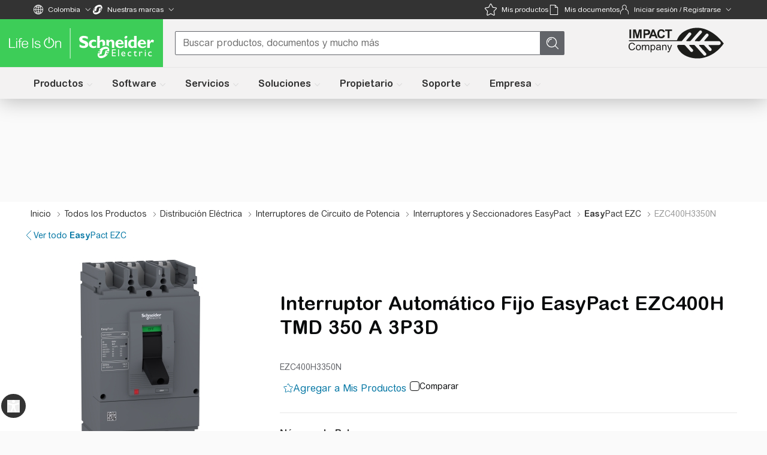

--- FILE ---
content_type: text/html
request_url: https://www.se.com/co/es/product/EZC400H3350N/interruptor-autom%C3%A1tico-fijo-easypact-ezc400h-tmd-350-a-3p3d/
body_size: 153545
content:
<!doctype html>
<html lang="es-CO" dir="ltr">

<head>
	<meta name="google" value="notranslate" />
	<meta charset="utf-8" />
	<meta name="viewport" content="width=device-width, initial-scale=1.0" />

	<link rel="stylesheet" crossorigin="anonymous"
		href="https://uiaas.myschneider.se.com/@quartzds/se-fonts/@1.0.0-beta.5/dist/index.css" />
	<script type="text/javascript" async="true" src="https://sdk.trackingplan.com/js/a/trackingplan-secom.js"></script>
	<!-- Arial Rounded MT for SE – Regular (Paneuropean) -->

	<link rel="preload"
		href="https://uiaas.myschneider.se.com/@quartzds/se-fonts/@1.0.0-beta.5/dist/fonts/ArialRoundedMTforSE-Regular_Paneuropean.woff2"
		as="font" type="font/woff2" crossorigin="anonymous" />

	<!-- Arial Rounded MT for SE – Bold (Paneuropean) -->
	<link rel="preload"
		href="https://uiaas.myschneider.se.com/@quartzds/se-fonts/@1.0.0-beta.5/dist/fonts/ArialRoundedMTforSE-Bold_Paneuropean.woff2"
		as="font" type="font/woff2" crossorigin="anonymous" />

	<link rel="icon" href="../../../../../favicon.ico" />
	<link rel="dns-prefetch" href="https://uiaas.myschneider.se.com" />
	<link rel="dns-prefetch" href="https://www.se.com/co/shop-static/packages" />
	<link rel="dns-prefetch" href="https://d3uff2rn7yq1vl.cloudfront.net" />
	<link rel="dns-prefetch" href="https://www.googletagmanager.com" crossorigin="" />

	<link rel="stylesheet" href="/css-variables.css" />
	<link rel="stylesheet" media="print" onload="this.media='all'"
		href="https://uiaas.myschneider.se.com/unsupportedBrowser/unsupportedBrowser.css" />

	<script defer src="https://uiaas.myschneider.se.com/unsupportedBrowser/unsupportedBrowser.js"></script>

	
		<link href="../../../../../_uce_/immutable/assets/form.BYw2JO87.css" rel="stylesheet">
		<link href="../../../../../_uce_/immutable/assets/Tabs.BqghENSn.css" rel="stylesheet">
		<link href="../../../../../_uce_/immutable/assets/filter.DijbU0B-.css" rel="stylesheet">
		<link href="../../../../../_uce_/immutable/assets/0.BLjZs1XB.css" rel="stylesheet">
		<link href="../../../../../_uce_/immutable/assets/Video.Dfv90fdK.css" rel="stylesheet">
		<link href="../../../../../_uce_/immutable/assets/Portal.cw-jBg3d.css" rel="stylesheet">
		<link href="../../../../../_uce_/immutable/assets/QdsButton.C-DfdjU_.css" rel="stylesheet">
		<link href="../../../../../_uce_/immutable/assets/WidgetContainer.yI-umjpE.css" rel="stylesheet">
		<link href="../../../../../_uce_/immutable/assets/CountrySelector.BYUA5lp0.css" rel="stylesheet">
		<link href="../../../../../_uce_/immutable/assets/ToggleButton.BlL7PUPc.css" rel="stylesheet">
		<link href="../../../../../_uce_/immutable/assets/Loader.ecN-decp.css" rel="stylesheet">
		<link href="../../../../../_uce_/immutable/assets/AprimoIcon.F2S9iVSd.css" rel="stylesheet">
		<link href="../../../../../_uce_/immutable/assets/ResponsiveImage.T5mkpZ0o.css" rel="stylesheet">
		<link href="../../../../../_uce_/immutable/assets/RequestedTranslationsTooltip.Cfd6t0Lj.css" rel="stylesheet">
		<link href="../../../../../_uce_/immutable/assets/Header.Lfi6qltg.css" rel="stylesheet">
		<link href="../../../../../_uce_/immutable/assets/QdsStandaloneLink.SsDKBfOF.css" rel="stylesheet">
		<link href="../../../../../_uce_/immutable/assets/TabHead.CDmwKr1E.css" rel="stylesheet">
		<link href="../../../../../_uce_/immutable/assets/Typography.BdGqy0N6.css" rel="stylesheet">
		<link href="../../../../../_uce_/immutable/assets/RichTextWithEmbeddedLink.DgLx99Z-.css" rel="stylesheet">
		<link href="../../../../../_uce_/immutable/assets/ContentTextBlock.BHyvubZP.css" rel="stylesheet">
		<link href="../../../../../_uce_/immutable/assets/ContentSupportModule.DQivBRCg.css" rel="stylesheet">
		<link href="../../../../../_uce_/immutable/assets/2.c_cMajWm.css" rel="stylesheet">
		<link href="../../../../../_uce_/immutable/assets/app.DjYvspcK.css" rel="stylesheet">
		<link href="../../../../../_uce_/immutable/assets/OrderActivationModal.CJoNS3k6.css" rel="stylesheet">
		<link href="../../../../../_uce_/immutable/assets/OSAAlerts.D1N72E5Q.css" rel="stylesheet">
		<link href="../../../../../_uce_/immutable/assets/UserMenuOptions.BZXIsTMe.css" rel="stylesheet">
		<link href="../../../../../_uce_/immutable/assets/OSAAcknowledge.CGgE_zTh.css" rel="stylesheet">
		<link href="../../../../../_uce_/immutable/assets/Dropzone.Dohkubk2.css" rel="stylesheet">
		<link href="../../../../../_uce_/immutable/assets/Banner.Dx8OJW44.css" rel="stylesheet">
		<link href="../../../../../_uce_/immutable/assets/LoginAndRegisteration.CQL5QgM5.css" rel="stylesheet">
		<link href="../../../../../_uce_/immutable/assets/LanguageOptions.BrsdvFIc.css" rel="stylesheet">
		<link href="../../../../../_uce_/immutable/assets/OrderModal.BIObS-RI.css" rel="stylesheet">
		<link href="../../../../../_uce_/immutable/assets/InternalAccessOptions.DWf_EgzB.css" rel="stylesheet">
		<link href="../../../../../_uce_/immutable/assets/MyBusinessMenu.D7gAIGNS.css" rel="stylesheet">
		<link href="../../../../../_uce_/immutable/assets/ToolsAndResourcesRecreate.BYADBAQU.css" rel="stylesheet">
		<link href="../../../../../_uce_/immutable/assets/SelectConfig.DEttxKjQ.css" rel="stylesheet">
		<link href="../../../../../_uce_/immutable/assets/ServiceSelector.gOT3jZ7F.css" rel="stylesheet">
		<link href="../../../../../_uce_/immutable/assets/SalesRepresentative.ByN1C3Nm.css" rel="stylesheet">
		<link href="../../../../../_uce_/immutable/assets/EZSelector.B3kg6taB.css" rel="stylesheet">
		<link href="../../../../../_uce_/immutable/assets/ProductDataSheet.CgDEgNDp.css" rel="stylesheet">
		<link href="../../../../../_uce_/immutable/assets/ProductsLauncher.DI73lCwb.css" rel="stylesheet">
		<link href="../../../../../_uce_/immutable/assets/ExtendedHeader.1FxYPvY4.css" rel="stylesheet">
		<link href="../../../../../_uce_/immutable/assets/InternalNotification.BekJ-O09.css" rel="stylesheet">
		<link href="../../../../../_uce_/immutable/assets/BreadCrumb.DmGBQx65.css" rel="stylesheet">
		<link href="../../../../../_uce_/immutable/assets/3.Bu-LrbVz.css" rel="stylesheet">
		<link href="../../../../../_uce_/immutable/assets/PesBase.BfHP-J08.css" rel="stylesheet">
		<link href="../../../../../_uce_/immutable/assets/62.CzI4A_KK.css" rel="stylesheet"><title>EZC400H3350N - Interruptor Automático Fijo EasyPact EZC400H TMD 350 A 3P3D | Schneider Electric Colombia</title><!-- HEAD_svelte-qgtooj_START --><!-- HTML_TAG_START --><script id=medallia-configuration-script>
		Object.assign(window, {
			surveyActivated: 'true',
			surveyCountryCode: 'co',
			surveyLangCode: 'es',
			surveyType: 'Offers',
			surveyLangCountryCode: 'es-CO',
			surveyBrandType: 'SE',
			surveySubBrand: 'Schneider Electric',
			surveyTestFlag: 'false',
			surveyIsTest: 'false',
			surveyUrl: 'NA',
			surveyPilot: '',
			surveyRangeId: 'null',
		});
	</script><!-- HTML_TAG_END --><meta property="og:site_name" content="Schneider Electric"><link href="https://cdn.builder.io" rel="preconnect" crossorigin="anonymous"><link href="https://cdn.cookielaw.org" rel="preconnect" crossorigin="anonymous"><link href="https://www.se.com" rel="preconnect" crossorigin="anonymous"><link href="https://use.typekit.net" rel="preconnect" crossorigin="anonymous"><link rel="stylesheet" media="print" onload="this.media='all'" href="https://use.typekit.net/epm4est.css" crossorigin="anonymous"><script type="text/javascript" src="https://selectandconfig-widget.se.com/release/wrapper/2.X/wrapper.min.js" data-svelte-h="svelte-kpdv1p"></script><link rel="stylesheet" href="https://selectandconfig-widget.se.com/release/wrapper/2.X/wrapper.min.css"><!-- HEAD_svelte-qgtooj_END --><!-- HEAD_svelte-hgp9ek_START --><!-- HEAD_svelte-hgp9ek_END --><!-- HEAD_svelte-1dx3oqm_START --><script defer src="https://selectandconfig-widget.schneider-electric.com/release/wrapper/2.X/wrapper.min.js"></script><link rel="stylesheet" type="text/css" href="https://selectandconfig-widget.schneider-electric.com/release/wrapper/2.X/wrapper.min.css"><link rel="preload" href="https://download.schneider-electric.com/files?p_Doc_Ref=EZC400H3400N_Image&amp;p_File_Type=rendition_369_jpg&amp;default_image=DefaultProductImage.png" as="image" fetchpriority="high"><!-- HTML_TAG_START -->
		<script>
			window.isV3 = true;
			window.isIndexDBEnabled = false;
			window.isReplatformedHmc = false;
			window.isPbs = false;
			window.isPublicPes = true;
			window.pesConfigs = {
  "Widgets": {
    "se3dWidget": {
      "interactive-animations": "false",
      "language": "en"
    },
    "se360Widget": {
      "language": "en"
    }
  },
  "FeatureFlags": {
    "unifiedCheckout": {
      "status": "disabled",
      "batchAddToCart": true,
      "environment": "",
      "page": ""
    },
    "outsourcedSubstitutions": {
      "status": "disabled"
    },
    "builderArticleSlideCarousel": {
      "status": "enabled"
    },
    "builderFlexibleBlocks": {
      "status": "enabled"
    },
    "builderPromotionBanner": {
      "status": "disabled"
    },
    "hyperPersonalization": {
      "status": "disabled"
    },
    "oneTrustSnippetsStatus": "enabled",
    "gtmMigrationStatus": "enabled"
  },
  "API": {
    "list": [
      {
        "name": "spryker-products-all",
        "version": "3.0",
        "requestTimeout": 30000,
        "maxRetries": 0,
        "standardSettings": {
          "redirect": "follow",
          "headers": {
            "Accept": "application/vnd.api+json",
            "Content-Type": "application/vnd.api+json"
          }
        }
      },
      {
        "name": "spryker-default",
        "version": "1.0",
        "requestTimeout": 30000,
        "maxRetries": 0,
        "standardSettings": {
          "redirect": "follow",
          "headers": {
            "Accept": "application/vnd.api+json",
            "Content-Type": "application/vnd.api+json"
          }
        }
      },
      {
        "name": "apigee-default",
        "version": "1.0",
        "requestTimeout": 30000,
        "maxRetries": 0,
        "standardSettings": {
          "redirect": "follow",
          "headers": {
            "Accept": "application/json",
            "Content-Type": "application/json"
          }
        }
      },
      {
        "name": "apigee-recommendations",
        "host": "https://2ier96sc89.execute-api.us-east-1.amazonaws.com",
        "version": "1.0",
        "requestTimeout": 30000,
        "maxRetries": 0,
        "standardSettings": {
          "redirect": "follow",
          "headers": {
            "Accept": "application/json",
            "Content-Type": "application/json"
          }
        }
      },
      {
        "name": "hmc-default",
        "host": "https://hmc.se.com",
        "requestTimeout": 30000,
        "maxRetries": 0,
        "standardSettings": {
          "redirect": "follow",
          "headers": {
            "Accept": "application/json",
            "Content-Type": "application/json"
          }
        }
      },
      {
        "name": "spryker-product-card-main",
        "requestTimeout": 30000,
        "version": "3.0",
        "maxRetries": 0,
        "standardSettings": {
          "redirect": "follow",
          "headers": {
            "Accept": "application/vnd.api+json",
            "Content-Type": "application/vnd.api+json"
          }
        }
      }
    ]
  }
};
			window.comparatorThreshold = 4;
			window.analyticsDisabled = false;
			window.surveyType = 'Offers';
			window.cartVersion = 'v3';
			const pesObj = {
  "canonicalUrl": "/co/es/product/EZC400H3350N/interruptor-autom%C3%A1tico-fijo-easypact-ezc400h-tmd-350-a-3p3d/",
  "businessUnitName": "ENM POWER PRODUCTS",
  "title": "EZC400H3350N - Interruptor Automático Fijo EasyPact EZC400H TMD 350 A 3P3D | Schneider Electric Colombia",
  "description": "Schneider Electric Colombia. EZC400H3350N - Interruptor Automático Fijo EasyPact EZC400H TMD 350 A 3P3D.",
  "keywords": "EZC400H3350N, EasyPact EZC",
  "rangeId": "997",
  "rangeName": "EasyPact EZC",
  "rangeShortDesc": "Interruptores automáticos de caja moldeada de 15 a 600 A",
  "ogURL": "/co/es/product/EZC400H3350N/interruptor-autom%C3%A1tico-fijo-easypact-ezc400h-tmd-350-a-3p3d/",
  "currency": "COP",
  "productId": "EZC400H3350N",
  "nodeName": "",
  "ogImageSource": "",
  "analyticsPageData": {
    "articleTitle": "",
    "businessUnit": "ENM POWER PRODUCTS",
    "pageRangeId": "997",
    "pageCategoryId": "4200",
    "pageSubCategoryId": "23859433",
    "pageSubCategory": "Products",
    "pageProductId": "EZC400H3350N",
    "fromWebView": false,
    "digitalPlatform": "SE Main site",
    "digitalPlatformCountry": "CO",
    "pageLanguage": "ES",
    "environment": "Production",
    "templateVirtual": "Products Virtual Pages",
    "template": "Products",
    "pageSubSubCategory": "",
    "pageTopCategory": "Product Detail Page",
    "pageCategory": "",
    "pageTitle": "EZC400H3350N - Interruptor Automático Fijo EasyPact EZC400H TMD 350 A 3P3D | Schneider Electric Colombia"
  },
  "googleAnalyticsLookup": {
    "pesPageTypes": {
      "allProducts": "All Products",
      "countrySelector": "Country Selector",
      "myProducts": "My Products",
      "productCategoryListingPage": "Product Category Page",
      "productCategoryPage": "Product Category Page",
      "productComparator": "Product Comparator",
      "productDetailPage": "Product Detail Page",
      "productListing": "Product Listing",
      "productRangeAZ": "Product Range A-Z",
      "productRangePage": "Product Range Page",
      "productSubcategoryPage": "Product Subcategory Page"
    },
    "productLists": {
      "alternativeProducts": "alternative-products",
      "comparedProducts": "compared-products",
      "gridViewProducts": "grid-view-products",
      "listViewProducts": "list-view-products",
      "myProducts": "my-products",
      "otherProductsFromSeries": "other-products-from-the-series",
      "recentlyViewedProducts": "recently-viewed-products",
      "relatedProducts": "related-products",
      "relatedProductsModal": "related-products:$relatedsectionid",
      "substituteProducts": "substitute-products",
      "variants": "variants",
      "cardViewSoftwareProducts": "card-view-software-products"
    },
    "virtualPageTypes": {
      "allProductsBusinessLine": "tabs",
      "modalWindow": "popin",
      "pagination": "pagination",
      "pillsOnCart": "tabs",
      "tabsOnRange": "tabs"
    },
    "virtualPageName": {
      "buyOnline": "buy-online",
      "crossSaleProducts": "cross-sale-products",
      "download": "download",
      "downloadInstallationFile": "download-installation-file",
      "filters": "filters",
      "helpMeChoose": "help-me-choose",
      "mainDocuments": "main-documents:$mainDocumentType",
      "mediaGallery": "media-gallery",
      "productSelector": "product-selector",
      "relatedLifecycleServices": "related-lifecycle-services",
      "relatedProducts": "related-products:$relatedSectionId",
      "relatedSoftware": "related-software",
      "seeConfigurator": "see-configurator",
      "seeSoftware": "see-software",
      "upSaleProducts": "up-sale-products",
      "buyOnlineCircular": "buy-online:$circularType"
    },
    "pageTabs": {
      "productCartAllItems": "All Items",
      "productCartConfigurations": "Configurations",
      "productCartSingleItems": "Single Items",
      "rangeDocuments": "Documents tab",
      "rangeOverview": "Overview tab",
      "rangeProducts": "Products tab",
      "rangeLicenses": "Software Licenses",
      "rangeSoftwareRegistration": "Software registration tab",
      "rangeUtilitiesAndFirmware": "Utilities and Firmware tab",
      "rangeWebinarAndResources": "Webinars and Resources tab"
    },
    "addCartLocation": {
      "ctaBar": "cta-bar",
      "productMain": "product-main",
      "productSelector": "product-selector",
      "stickyBar": "sticky-bar"
    },
    "addCartCTAType": {
      "buttonGroupOfProducts": "button:group-of-products",
      "buttonSingleProduct": "button:single-product",
      "quantityControl": "quantity-control"
    },
    "cartActionCTA": {
      "buy-near-you": "buyNearYou",
      "buyInStore": "buy-in-store",
      "buyOnline": "buy-online",
      "callForPricing": "call-for-pricing",
      "configurationFilesDownloadAsXml": "configuration-files_download-as-xml",
      "contactSales": "contact-sales",
      "findElectrician": "find-electrician",
      "getPricing": "get-pricing",
      "productDatasheetsDownloadAsPDF": "product-datasheets_download-as-pdf",
      "productListDownloadAsExcel": "product-list_download-as-excel",
      "productListDownloadAsPDF": "product-list_download-as-pdf",
      "whereToBuy": "where-to-buy"
    },
    "oneTrustCode": "21799d79-d173-421f-846e-c7cef429e7c9"
  },
  "bslDdcUrl": "https://download.schneider-electric.com",
  "tagManagerURL": "//tagmanager.schneider-electric.com",
  "tagManagerCDNURL": "//cdn.tagcommander.com",
  "countryCode": "CO",
  "languageCode": "es",
  "disableGoogleIndexation": false,
  "brand": "se",
  "skipProviderComment": true,
  "analyticsEnabled": true,
  "oneTrustSnippetsStatus": "enabled",
  "gtmMigrationStatus": "enabled",
  "gtmId": "GTM-MM5LXGL",
  "pageHost": "https://www.se.com"
};

			if (pesObj.analyticsEnabled) {
				window.pesAnalytics = {
					lookups: pesObj.googleAnalyticsLookup,
					pageLoadData: {
						...pesObj.analyticsPageData,
						event: 'page_view'
					}
				};

				if (
					pesObj.rangeId &&
					pesObj.analyticsPageData.pageTopCategory ===
						pesObj.googleAnalyticsLookup.pesPageTypes.productRangePage
				) {
					const rangeTabs = {
						documents: 'rangeDocuments',
						overview: 'rangeOverview',
						products: 'rangeProducts',
						'software-and-firmware': 'rangeUtilitiesAndFirmware',
						'software-registration': 'rangeSoftwareRegistration',
						'webinar-and-resources': 'rangeWebinarAndResources'
					};

					const hash = window.location.hash.substring(1);
					let rangePageArticleTitle;
					if (Boolean(hash)) {
						const currentTabKey = rangeTabs[hash];
						rangePageArticleTitle = window.pesAnalytics.lookups.pageTabs[currentTabKey];
					} else {
						rangePageArticleTitle = window.pesAnalytics.pageLoadData.articleTitle;
					}

					window.pesAnalytics.pageLoadData.articleTitle = rangePageArticleTitle;
				}

				window.dataLayer = window.dataLayer || [];
				window.dataLayer.push(window.pesAnalytics.pageLoadData);

				function OptanonWrapper() {}
			}

			if (pesObj.rangeId) {
				window.rangeId = pesObj.rangeId;
			}
		</script>
	<!-- HTML_TAG_END --><link rel="preconnect" href="https://www.se.com/assets-pes"><link rel="dns-prefetch" href="https://www.se.com/assets-pes"><link rel="preconnect" href="https://www.googletagmanager.com"><link rel="dns-prefetch" href="https://www.googletagmanager.com"><link rel="preconnect" href="https://download.schneider-electric.com"><link rel="dns-prefetch" href="https://download.schneider-electric.com"><script defer src="https://www.se.com/assets-pes/@pes-ui/analytics/4.1.0/analytics.bundle.js" async></script><link rel="canonical" href="https://www.se.com/co/es/product/EZC400H3350N/interruptor-autom%C3%A1tico-fijo-easypact-ezc400h-tmd-350-a-3p3d/"><meta name="business-unit-name" content="ENM POWER PRODUCTS"><meta name="range-id" content="997"><meta name="range-name" content="EasyPact EZC"><meta name="range-shortdesc" content="Interruptores automáticos de caja moldeada de 15 a 600 A"><meta name="product-id" content="EZC400H3350N"><meta name="title" content="EZC400H3350N - Interruptor Automático Fijo EasyPact EZC400H TMD 350 A 3P3D | Schneider Electric Colombia"><meta name="description" content="Schneider Electric Colombia. EZC400H3350N - Interruptor Automático Fijo EasyPact EZC400H TMD 350 A 3P3D."><meta name="keywords" content="EZC400H3350N, EasyPact EZC"><meta property="og:url" content="https://www.se.com/co/es/product/EZC400H3350N/interruptor-autom%C3%A1tico-fijo-easypact-ezc400h-tmd-350-a-3p3d/"><meta property="og:title" content="EZC400H3350N - Interruptor Automático Fijo EasyPact EZC400H TMD 350 A 3P3D | Schneider Electric Colombia"><meta property="og:description" content="Schneider Electric Colombia. EZC400H3350N - Interruptor Automático Fijo EasyPact EZC400H TMD 350 A 3P3D."><meta property="og:keyword" content="EZC400H3350N, EasyPact EZC"><meta property="og:type" content="website"><meta property="og:locale" content="es_CO"><!-- HEAD_svelte-1dx3oqm_END -->
	<!-- DO NOT REMOVE: needed for chat -->
	<script type="text/javascript" src="https://cdnjs.cloudflare.com/ajax/libs/dompurify/3.2.6/purify.js"></script>

	<!-- systemjs for custom elements -->
	<meta name="importmap-type" content="systemjs-importmap" />
	
			<script src="https://uiaas.myschneider.se.com/systemjs/6.15.1/system.min.js"></script>
			<script src="https://uiaas.myschneider.se.com/systemjs/6.15.1/extras/named-register.min.js"></script>
			<script
				async
				defer
				src="https://uiaas.myschneider.se.com/import-map-overrides/4.2.0/import-map-overrides.js"
			></script>
		

	<!-- se-web-components old QDS web-ui deprecated library. let's not prioratize it. -->
	<link rel="stylesheet" media="print" onload="this.media='all'" crossorigin="anonymous"
		href="https://uiaas.myschneider.se.com/@se/icons/@4.9.7/css/se-icon.css" />
	<script src="https://uiaas.myschneider.se.com/@se/web-ui/@3.28.4/se-components/se-components.js" nomodule></script>
	<script async src="https://uiaas.myschneider.se.com/@se/web-ui/@3.28.4/se-components/se-components.esm.js"
		type="module"></script>
	<script data-nonce="KRaLldpdG8IeybtRKkkjqw=="></script>
	<!-- Dynatrace -->
	<!-- <script type="text/javascript" src="https://js-cdn.dynatrace.com/jstag/147f84b2bdc/bf45848ori/bf2699e3c0b468f0_complete.js" crossorigin></script> -->

	<script nonce='IxOL3Y8CtH+z5dEKmwJl3g=='>
		window.global = window;
		window.process = { browser: true, env: { ENVIRONMENT: 'BROWSER' } };
	</script>
	<!-- custom scripts -->
	 

<script nonce="85fae77907ca947c14568046abaab2a8">(window.BOOMR_mq=window.BOOMR_mq||[]).push(["addVar",{"rua.upush":"false","rua.cpush":"false","rua.upre":"false","rua.cpre":"false","rua.uprl":"false","rua.cprl":"false","rua.cprf":"false","rua.trans":"SJ-4126b5f7-c0f9-4f69-a984-5848eb22b2b2","rua.cook":"true","rua.ims":"false","rua.ufprl":"false","rua.cfprl":"false","rua.isuxp":"false","rua.texp":"norulematch","rua.ceh":"false","rua.ueh":"false","rua.ieh.st":"0"}]);</script>
<script nonce="85fae77907ca947c14568046abaab2a8">!function(){function o(n,i){if(n&&i)for(var r in i)i.hasOwnProperty(r)&&(void 0===n[r]?n[r]=i[r]:n[r].constructor===Object&&i[r].constructor===Object?o(n[r],i[r]):n[r]=i[r])}try{var n=decodeURIComponent("%7B%0A%20%20%20%20%22RT%22%3A%20%7B%0A%20%20%20%20%20%20%20%20%22cookie%22%3A%20%22%22%0A%20%20%20%20%7D%0A%7D");if(n.length>0&&window.JSON&&"function"==typeof window.JSON.parse){var i=JSON.parse(n);void 0!==window.BOOMR_config?o(window.BOOMR_config,i):window.BOOMR_config=i}}catch(r){window.console&&"function"==typeof window.console.error&&console.error("mPulse: Could not parse configuration",r)}}();</script>
                              <script nonce="85fae77907ca947c14568046abaab2a8">!function(e){var n="https://s.go-mpulse.net/boomerang/";if("False"=="True")e.BOOMR_config=e.BOOMR_config||{},e.BOOMR_config.PageParams=e.BOOMR_config.PageParams||{},e.BOOMR_config.PageParams.pci=!0,n="https://s2.go-mpulse.net/boomerang/";if(window.BOOMR_API_key="XR4TT-L9EBU-2KFPC-LU3QU-W6RKY",function(){function e(){if(!o){var e=document.createElement("script");e.id="boomr-scr-as",e.src=window.BOOMR.url,e.async=!0,i.parentNode.appendChild(e),o=!0}}function t(e){o=!0;var n,t,a,r,d=document,O=window;if(window.BOOMR.snippetMethod=e?"if":"i",t=function(e,n){var t=d.createElement("script");t.id=n||"boomr-if-as",t.src=window.BOOMR.url,BOOMR_lstart=(new Date).getTime(),e=e||d.body,e.appendChild(t)},!window.addEventListener&&window.attachEvent&&navigator.userAgent.match(/MSIE [67]\./))return window.BOOMR.snippetMethod="s",void t(i.parentNode,"boomr-async");a=document.createElement("IFRAME"),a.src="about:blank",a.title="",a.role="presentation",a.loading="eager",r=(a.frameElement||a).style,r.width=0,r.height=0,r.border=0,r.display="none",i.parentNode.appendChild(a);try{O=a.contentWindow,d=O.document.open()}catch(_){n=document.domain,a.src="javascript:var d=document.open();d.domain='"+n+"';void(0);",O=a.contentWindow,d=O.document.open()}if(n)d._boomrl=function(){this.domain=n,t()},d.write("<bo"+"dy onload='document._boomrl();'>");else if(O._boomrl=function(){t()},O.addEventListener)O.addEventListener("load",O._boomrl,!1);else if(O.attachEvent)O.attachEvent("onload",O._boomrl);d.close()}function a(e){window.BOOMR_onload=e&&e.timeStamp||(new Date).getTime()}if(!window.BOOMR||!window.BOOMR.version&&!window.BOOMR.snippetExecuted){window.BOOMR=window.BOOMR||{},window.BOOMR.snippetStart=(new Date).getTime(),window.BOOMR.snippetExecuted=!0,window.BOOMR.snippetVersion=12,window.BOOMR.url=n+"XR4TT-L9EBU-2KFPC-LU3QU-W6RKY";var i=document.currentScript||document.getElementsByTagName("script")[0],o=!1,r=document.createElement("link");if(r.relList&&"function"==typeof r.relList.supports&&r.relList.supports("preload")&&"as"in r)window.BOOMR.snippetMethod="p",r.href=window.BOOMR.url,r.rel="preload",r.as="script",r.addEventListener("load",e),r.addEventListener("error",function(){t(!0)}),setTimeout(function(){if(!o)t(!0)},3e3),BOOMR_lstart=(new Date).getTime(),i.parentNode.appendChild(r);else t(!1);if(window.addEventListener)window.addEventListener("load",a,!1);else if(window.attachEvent)window.attachEvent("onload",a)}}(),"".length>0)if(e&&"performance"in e&&e.performance&&"function"==typeof e.performance.setResourceTimingBufferSize)e.performance.setResourceTimingBufferSize();!function(){if(BOOMR=e.BOOMR||{},BOOMR.plugins=BOOMR.plugins||{},!BOOMR.plugins.AK){var n="false"=="true"?1:0,t="cookiepresent",a="cj2a2fyxhzdes2mbcc5q-f-922030070-clientnsv4-s.akamaihd.net",i="false"=="true"?2:1,o={"ak.v":"39","ak.cp":"965355","ak.ai":parseInt("433695",10),"ak.ol":"0","ak.cr":13,"ak.ipv":4,"ak.proto":"h2","ak.rid":"60e9009c","ak.r":47358,"ak.a2":n,"ak.m":"dsca","ak.n":"essl","ak.bpcip":"18.116.13.0","ak.cport":52020,"ak.gh":"23.208.24.232","ak.quicv":"","ak.tlsv":"tls1.3","ak.0rtt":"","ak.0rtt.ed":"","ak.csrc":"-","ak.acc":"","ak.t":"1770066107","ak.ak":"hOBiQwZUYzCg5VSAfCLimQ==pnkF8HT0GJkwj4K7WjkAN4H4DGLaW3ypOKWuDJFkfYSZBFMaonUvGM04cmFNyHZy0EMxTj9UHueMkwYVuuYgaQk7ghdiI85611ZzXi36CBEMHBzwT2O60hM+4c+zJmTwJNZfGxCFsdvFEFf1AM3LmkJDDDL0/LUA1v09LkpMRxUC6Nkmmttkz3tXCFvyZhFpnRGpoaNewyW4tp8PwWSz8+m1YP3/X6SNOcqoP7hiUCS9faLakrtz3MdRtbZwIOEotYpfPwgS0QN0el+FD99PMg/BdEGFthOacU+BijBcsJ24gGv0rCZWnCcc4gdkHdVOu0rIC31CXpp91/OLSS6nKfzMVvesYeT5GRbVJ5SbxHFsEiUiydmJFe2quYOVKPpzIc5rdwS4w7VBKi2jFSXWOzxqimvNkm6oaa58dpVyA/I=","ak.pv":"550","ak.dpoabenc":"","ak.tf":i};if(""!==t)o["ak.ruds"]=t;var r={i:!1,av:function(n){var t="http.initiator";if(n&&(!n[t]||"spa_hard"===n[t]))o["ak.feo"]=void 0!==e.aFeoApplied?1:0,BOOMR.addVar(o)},rv:function(){var e=["ak.bpcip","ak.cport","ak.cr","ak.csrc","ak.gh","ak.ipv","ak.m","ak.n","ak.ol","ak.proto","ak.quicv","ak.tlsv","ak.0rtt","ak.0rtt.ed","ak.r","ak.acc","ak.t","ak.tf"];BOOMR.removeVar(e)}};BOOMR.plugins.AK={akVars:o,akDNSPreFetchDomain:a,init:function(){if(!r.i){var e=BOOMR.subscribe;e("before_beacon",r.av,null,null),e("onbeacon",r.rv,null,null),r.i=!0}return this},is_complete:function(){return!0}}}}()}(window);</script></head>

<body data-sveltekit-preload-data="hover" class="qds-theme-light qds-platform-desktop qds-platform-mobile"
	style="margin: 0; overflow-x: hidden">
	<div id="svelte-body" style="display: contents">     <div data-sveltekit-reload="true"> <div class="sdl-header-global svelte-1kxttnq" id="faq-sdl-header"><!-- HTML_TAG_START --><!--PRESENTATION_BEGIN--><script nonce='IxOL3Y8CtH+z5dEKmwJl3g==' src='https://www.se.com/assets-sdl/v2/shared/common/uiaas-278161add30fe6bfc027d860d5646be9.js'></script>
<style nonce='IxOL3Y8CtH+z5dEKmwJl3g=='>/*! Built from branch "HEAD" for production at Thu, 18 Dec 2025 12:57:04 GMT */html[dir=ltr] .se2--country-selector-section{padding-left:var(--page-content-sorrounding-gap)}html[dir=rtl] .se2--country-selector-section{padding-right:var(--page-content-sorrounding-gap)}html[dir=ltr] .se2--country-selector-section{padding-right:var(--page-content-sorrounding-gap)}html[dir=rtl] .se2--country-selector-section{padding-left:var(--page-content-sorrounding-gap)}html .se2--country-selector-section{border-bottom:1px solid var(--color-footer-gray);padding-bottom:20px;padding-top:20px}@media (min-width:1200px){html .se2--country-selector-section{border-bottom:0;padding-bottom:15px;padding-top:15px}}.se2--country-selector-section .title{align-items:center;color:var(--color-life-green);display:flex;font-size:18px;justify-content:space-between;line-height:25px}.se2-accessibility .se2--country-selector-section .title{color:var(--color-text-gray)}@media (min-width:1200px){.se2--country-selector-section .title{font-size:22px;line-height:30px;margin-bottom:20px}}.se2--country-selector-section.open .title{margin-bottom:20px}@media (min-width:1200px){.se2--country-selector-section .toggle-buttons-wrap{display:none}}.se2--country-selector-section .toggle-buttons-wrap svg{color:var(--color-light-gray);height:16px;width:16px}.se2--country-selector-section .icon-close{display:none}.se2--country-selector-section .icon-open{display:block}.se2--country-selector-section.open{background:var(--color-bg-gray)}@media (min-width:1200px){.se2--country-selector-section.open{background:none}}.se2--country-selector-section.open .icon-open{display:none}.se2--country-selector-section.open .icon-close{display:block}.se2--country-selector-section .link-list{column-count:2;column-gap:20px;display:none}.se2--country-selector-section .link-list a{display:inline-flex;margin-bottom:10px;width:100%}@media (min-width:1200px){[dir=ltr] .se2--country-selector-section .link-list{text-align:left}[dir=rtl] .se2--country-selector-section .link-list{text-align:right}.se2--country-selector-section .link-list{column-count:4;display:block}}[dir=ltr] .se2--country-selector-section.open .link-list{text-align:left}[dir=rtl] .se2--country-selector-section.open .link-list{text-align:right}.se2--country-selector-section.open .link-list{display:block}[dir=ltr] .se2--single-link.stretched-link:after{left:0}[dir=rtl] .se2--single-link.stretched-link:after{right:0}[dir=ltr] .se2--single-link.stretched-link:after{right:0}[dir=rtl] .se2--single-link.stretched-link:after{left:0}.se2--single-link.stretched-link:after{bottom:0;content:"";display:block;position:absolute;top:0}.se2--single-link.nowrap-underline:hover span.nowrap{text-decoration:underline}[dir=ltr] .se2--single-link .green-svg-icon{margin-left:5px}[dir=rtl] .se2--single-link .green-svg-icon{margin-right:5px}.se2--single-link .green-svg-icon{height:16px;width:16px}[dir=rtl] .se2--single-link .green-svg-icon{transform:rotate(270deg)}.se2--header-se--b2b-b2c-toggle{display:flex;height:48px;margin:0}.se2--header-se--b2b-b2c-toggle li{flex-grow:1}.se2--header-se--b2b-b2c-toggle a,.se2--header-se--b2b-b2c-toggle button{align-items:center;display:flex;font-size:14px;font-weight:700;height:100%;justify-content:center;padding:0 6px;text-decoration:none}.se2--header-se--b2b-b2c-toggle a{background:var(--color-white);color:var(--color-text-gray);text-align:center}@media (min-width:1200px){.se2--header-se--b2b-b2c-toggle a{border-bottom:1px solid var(--color-footer-gray)}}.se2--header-se--b2b-b2c-toggle a:hover{color:var(--color-text-gray)}[dir=ltr] .se2--header-se--b2b-b2c-toggle button{border-left:none}[dir=rtl] .se2--header-se--b2b-b2c-toggle button{border-right:none}[dir=ltr] .se2--header-se--b2b-b2c-toggle button{border-right:none}[dir=rtl] .se2--header-se--b2b-b2c-toggle button{border-left:none}.se2--header-se--b2b-b2c-toggle button{background-color:var(--color-bg-gray);border-bottom:2px solid var(--color-life-green);border-top:none;margin:0;width:100%}@media (min-width:1200px){.se2--header-se--b2b-b2c-toggle button{border-bottom:none;border-top:2px solid var(--color-life-green)}.se2--header-se--b2b-b2c-toggle{flex-direction:row;height:100%;position:relative}}@media (min-width:1200px){[dir=ltr] .se2--header-se--b2b-b2c-toggle button{padding-left:15px}[dir=rtl] .se2--header-se--b2b-b2c-toggle button{padding-right:15px}[dir=ltr] .se2--header-se--b2b-b2c-toggle button{padding-right:15px}[dir=rtl] .se2--header-se--b2b-b2c-toggle button{padding-left:15px}.se2--header-se--b2b-b2c-toggle button{background:var(--color-bg-gray);cursor:pointer;height:40px;padding-bottom:10px;padding-top:5px}[dir=ltr] .se2--header-se--b2b-b2c-toggle a{padding-left:15px}[dir=rtl] .se2--header-se--b2b-b2c-toggle a{padding-right:15px}[dir=ltr] .se2--header-se--b2b-b2c-toggle a{padding-right:15px}[dir=rtl] .se2--header-se--b2b-b2c-toggle a{padding-left:15px}.se2--header-se--b2b-b2c-toggle a{border:1px solid var(--color-footer-gray);justify-content:flex-start;padding-bottom:10px;padding-top:10px}.se2--header-se--b2b-b2c-toggle.open .se2--header-se--b2b-b2c-toggle-link{visibility:visible}.se2--header-se--b2b-b2c-toggle-link{order:0;visibility:visible}[dir=ltr] .se2--header-se--b2b-b2c-toggle-link a{padding-left:15px}[dir=rtl] .se2--header-se--b2b-b2c-toggle-link a{padding-right:15px}[dir=ltr] .se2--header-se--b2b-b2c-toggle-link a{padding-right:15px}[dir=rtl] .se2--header-se--b2b-b2c-toggle-link a{padding-left:15px}.se2--header-se--b2b-b2c-toggle-link a{border:1px solid var(--color-footer-gray);border-bottom:none;border-top:none;justify-content:center;padding-bottom:10px;padding-top:10px}[dir=ltr] .se2--header-se--b2b-b2c-toggle li:not(:last-child) a,[dir=ltr] .se2--header-se--b2b-b2c-toggle li:not(:last-child) button{border-right:none}[dir=rtl] .se2--header-se--b2b-b2c-toggle li:not(:last-child) a,[dir=rtl] .se2--header-se--b2b-b2c-toggle li:not(:last-child) button{border-left:none}.se2--header-se--b2b-b2c-toggle li:not(:last-child) a,.se2--header-se--b2b-b2c-toggle li:not(:last-child) button{height:-webkit-fill-available}}@media (min-width:1200px){[dir=ltr] .header-version-8 .se2--header-se--b2b-b2c-toggle{margin-left:0}[dir=rtl] .header-version-8 .se2--header-se--b2b-b2c-toggle{margin-right:0}[dir=ltr] .header-version-8 .se2--header-se--b2b-b2c-toggle{margin-right:0}[dir=rtl] .header-version-8 .se2--header-se--b2b-b2c-toggle{margin-left:0}}@media (min-width:1200px){.header-version-8 .se2--header-se--b2b-b2c-toggle .header-toggle-button{background-color:var(--color-bg-gray-new);border-top:2px solid var(--color-logo-green);font-size:12px;height:32px;line-height:21px;padding-bottom:6px;padding-top:6px}}@media (min-width:1200px){[dir=ltr] .header-version-8 .se2--header-se--b2b-b2c-toggle a{border-left:0}[dir=rtl] .header-version-8 .se2--header-se--b2b-b2c-toggle a{border-right:0}[dir=ltr] .header-version-8 .se2--header-se--b2b-b2c-toggle a{border-right:0}[dir=rtl] .header-version-8 .se2--header-se--b2b-b2c-toggle a{border-left:0}.header-version-8 .se2--header-se--b2b-b2c-toggle a{background-color:var(--color-text-gray);border-bottom:0;border-top:0;color:var(--color-white);font-size:12px;font-weight:400;line-height:21px}}[dir=ltr] .se2--header-se--brand-selector{left:0}[dir=rtl] .se2--header-se--brand-selector{right:0}[dir=ltr] .se2--header-se--brand-selector{right:0}[dir=rtl] .se2--header-se--brand-selector{left:0}.se2--header-se--brand-selector{background:var(--color-white);bottom:0;display:flex;flex-direction:column;pointer-events:auto;position:fixed;top:0;z-index:60}@media (min-width:1200px){.se2--header-se--brand-selector{position:unset}}.se2--header-se--brand-selector .list-head{align-items:center;box-shadow:0 1px 10px 0 rgba(51,51,51,.15);display:flex;justify-content:space-between;padding:20px}.se2--header-se--brand-selector .list-title{color:var(--color-text-gray);font-weight:700;margin:0}.se2--header-se--brand-selector .list-back-btn,.se2--header-se--brand-selector .list-close-btn{background:transparent;border:none;display:block;padding:0}.se2--header-se--brand-selector .list-back-btn:hover,.se2--header-se--brand-selector .list-close-btn:hover{cursor:pointer}.se2--header-se--brand-selector .list-back-btn:hover.se2-icon-arrow-common-wide:after,.se2--header-se--brand-selector .list-back-btn:hover.se2-icon-close:before,.se2--header-se--brand-selector .list-close-btn:hover.se2-icon-arrow-common-wide:after,.se2--header-se--brand-selector .list-close-btn:hover.se2-icon-close:before{opacity:.8}.se2--header-se--brand-selector .list-back-btn.se2-icon-arrow-common-wide:after,.se2--header-se--brand-selector .list-back-btn.se2-icon-close:before,.se2--header-se--brand-selector .list-close-btn.se2-icon-arrow-common-wide:after,.se2--header-se--brand-selector .list-close-btn.se2-icon-close:before{color:var(--color-text-gray);font-size:120%;opacity:.5}.se2--header-se--brand-selector .list-back-btn.se2-icon-arrow-common-wide:after,.se2--header-se--brand-selector .list-close-btn.se2-icon-arrow-common-wide:after{font-size:220%;line-height:15px;transform:rotate(180deg);width:22px}[dir=rtl] .se2--header-se--brand-selector .list-back-btn.se2-icon-arrow-common-wide:after,[dir=rtl] .se2--header-se--brand-selector .list-close-btn.se2-icon-arrow-common-wide:after{transform:rotate(1turn)}.se2--header-se--brand-selector .list-back-btn,.se2--header-se--brand-selector .list-close-btn{height:18px;width:15px}.se2--header-se--brand-selector .brand-list{display:flex;flex-direction:column;flex-grow:1;height:1px}@media (min-width:1200px){.se2--header-se--brand-selector .brand-list{animation:hideList .3s ease-in;background:var(--color-white);display:none;flex-direction:row;flex-grow:unset;flex-wrap:wrap;height:unset;margin:0;max-height:0;min-height:70px;min-width:70px;overflow:hidden;position:absolute;top:var(--metabar-height);z-index:60}}.se2--header-se--brand-selector .brand-list.open{box-shadow:0 3px 7px 1px rgba(6,11,45,.25);display:flex;max-height:1000px}@media (min-width:1200px){.se2--header-se--brand-selector .brand-list.open{animation:showList .3s ease-in;overflow:inherit}}.se2--header-se--brand-selector .brand-list[data-mobile-size=xs] img{height:50px}.se2--header-se--brand-selector .brand-list[data-mobile-size=s] img{height:35px}.se2--header-se--brand-selector .brand-list[data-mobile-size=m] img{height:25px}.se2--header-se--brand-selector .brand-list[data-mobile-size=l] img{height:20px}@media (min-width:1200px){.se2--header-se--brand-selector .brand-list[data-desktop-size=s]{width:240px}.se2--header-se--brand-selector .brand-list[data-desktop-size=s] li{width:50%}.se2--header-se--brand-selector .brand-list[data-desktop-size=m]{width:360px}.se2--header-se--brand-selector .brand-list[data-desktop-size=m] li{width:120px}.se2--header-se--brand-selector .brand-list[data-desktop-size=l]{width:480px}.se2--header-se--brand-selector .brand-list[data-desktop-size=l] li{width:25%}}.se2--header-se--brand-selector .brand-list li{align-items:center;border-top:1px solid var(--color-footer-gray);display:flex;flex-grow:1;justify-content:center;position:relative;width:100%}@media (min-width:1200px){[dir=ltr] .se2--header-se--brand-selector .brand-list li{border-right:1px solid var(--color-footer-gray)}[dir=rtl] .se2--header-se--brand-selector .brand-list li{border-left:1px solid var(--color-footer-gray)}.se2--header-se--brand-selector .brand-list li{align-items:unset;border-bottom:1px solid var(--color-footer-gray);border-top:unset;display:list-item;flex-grow:0;height:70px;justify-content:unset}}[dir=ltr] .se2--header-se--brand-selector .brand-list li:after{left:0}[dir=rtl] .se2--header-se--brand-selector .brand-list li:after{right:0}[dir=ltr] .se2--header-se--brand-selector .brand-list li:after{right:0}[dir=rtl] .se2--header-se--brand-selector .brand-list li:after{left:0}.se2--header-se--brand-selector .brand-list li:after{background:var(--color-life-green);bottom:0;content:"";display:none;height:100%;position:absolute;top:0;width:3px}@media (min-width:1200px){.se2--header-se--brand-selector .brand-list li:after{height:3px;width:100%}}[dir=ltr] .se2--header-se--brand-selector .brand-list li:hover .visuallyhidden{left:50%}[dir=rtl] .se2--header-se--brand-selector .brand-list li:hover .visuallyhidden{right:50%}.se2--header-se--brand-selector .brand-list li:hover .visuallyhidden{clip:auto;background-color:var(--color-white);border:1px solid var(--color-black);color:var(--color-black);font-size:12px;font-weight:400;height:auto;padding:0 5px;text-transform:none;top:50%;white-space:nowrap;width:auto;z-index:60}@media (min-width:1200px){[dir=ltr] .se2--header-se--brand-selector .brand-list li:hover .visuallyhidden{left:40px}[dir=rtl] .se2--header-se--brand-selector .brand-list li:hover .visuallyhidden{right:40px}.se2--header-se--brand-selector .brand-list li:hover .visuallyhidden{top:40px}}.se2--header-se--brand-selector .brand-list li a{align-items:center;display:flex;height:100%;padding:25px 0;width:100%}@media (min-width:1200px){.se2--header-se--brand-selector .brand-list li a{justify-content:center;padding:10px}[dir=ltr] .se2--header-se--brand-selector .brand-list li a:last-child{padding-right:10px}[dir=rtl] .se2--header-se--brand-selector .brand-list li a:last-child{padding-left:10px}}.se2--header-se--brand-selector .brand-list li a .sdl-media-wrap{align-items:center;display:flex;height:100%;justify-content:center}@media (min-width:1200px){.se2--header-se--brand-selector .brand-list li a .sdl-media-wrap{text-align:center}}.se2--header-se--brand-selector .brand-list li a .sdl-media-wrap img{max-height:20px;min-width:unset}@media (min-width:1200px){.se2--header-se--brand-selector .brand-list li a .sdl-media-wrap img{height:auto;max-height:20px;max-width:100%}}.se2--header-se--brand-selector .brand-list li.selected:after,.se2--header-se--brand-selector .brand-list li:hover:after{display:block}.header-version-8 .se2--header-se--brand-selector{--metabar-height:32px}.se2--header-se--common-part{--logo-max-inline-size:272px;--logo-brand-max-block-size:44px;background:var(--color-white);box-shadow:0 0 2px 0 rgba(51,51,51,.05),0 2px 10px 0 rgba(51,51,51,.15);display:flex;flex-direction:column;justify-content:space-between;pointer-events:auto;transition:background-color .5s ease-out}.branded-header .se2--header-se--common-part{--logo-max-inline-size:188px}@media (min-width:1200px){html[dir=ltr] .se2--header-se--common-part{padding-left:var(--page-content-sorrounding-gap)}html[dir=rtl] .se2--header-se--common-part{padding-right:var(--page-content-sorrounding-gap)}html[dir=ltr] .se2--header-se--common-part{padding-right:var(--page-content-sorrounding-gap)}html[dir=rtl] .se2--header-se--common-part{padding-left:var(--page-content-sorrounding-gap)}}@media (min-width:1200px){.se2--header-se--common-part{flex-direction:row}.transparent .se2--header-se--common-part{background:linear-gradient(180deg,var(--color-black) 40%,hsla(0,0%,67%,0) 100%);box-shadow:unset}.reduced.transparent .se2--header-se--common-part,.se2-accessibility .transparent .se2--header-se--common-part{background:var(--color-white);box-shadow:0 0 2px 0 rgba(51,51,51,.05),0 2px 10px 0 rgba(51,51,51,.15)}.se2--header-se--common-part.with-right-side-logo{--tab-additional-horizontal-offset:-350px;justify-content:start}.se2--header-se--common-part.with-right-side-logo .search-menu-wrapper{width:65%}[dir=ltr] .se2--header-se--common-part.with-right-side-logo .sustainability-logo-link{margin-left:50px}[dir=rtl] .se2--header-se--common-part.with-right-side-logo .sustainability-logo-link{margin-right:50px}.se2--header-se--common-part.with-right-side-logo .sustainability-logo-link{display:block;margin-top:16px;max-height:60px}}@media only screen and (min-width:1200px) and (min-width:1200px) and (max-width:1360px){[dir=ltr] .se2--header-se--common-part.with-right-side-logo .sustainability-logo-link{margin-left:15px}[dir=rtl] .se2--header-se--common-part.with-right-side-logo .sustainability-logo-link{margin-right:15px}}@media (min-width:1200px){.se2--header-se--common-part.with-right-side-logo .sustainability-logo-link.simplified{align-self:center;margin-top:0}.se2--header-se--common-part.with-right-side-logo .sustainability-logo-link img{height:54px;transition:filter .5s;width:177px}}@media only screen and (min-width:1200px) and (min-width:1200px) and (max-width:1360px){.se2--header-se--common-part.with-right-side-logo .sustainability-logo-link img{height:35px;width:118px}}@media (min-width:1200px){.transparent:not(.reduced) .se2--header-se--common-part.with-right-side-logo .sustainability-logo-link.inverted-logo img{filter:invert(1) brightness(2)}.se2-accessibility .transparent:not(.reduced) .se2--header-se--common-part.with-right-side-logo .sustainability-logo-link.inverted-logo img{filter:invert(0)}.se2--header-se--common-part.with-right-side-logo .mm-tab{width:calc(100% + var(--tab-horizontal-offset) + var(--tab-additional-horizontal-offset))}}@media only screen and (min-width:1200px) and (max-width:1360px){.se2--header-se--common-part.with-right-side-logo{--tab-additional-horizontal-offset:-350px}}.se2--header-se--common-part .mm-l1-button-popup-flexible{display:flex;flex-direction:row;justify-content:space-between}.se2--header-se--common-part .logo-se-link{display:flex}.se2--header-se--common-part .logo-se-link.disabled{cursor:default;pointer-events:none}[dir=ltr] .se2--header-se--common-part .logo-se-link.branding{left:15px}[dir=rtl] .se2--header-se--common-part .logo-se-link.branding{right:15px}.se2--header-se--common-part .logo-se-link.branding{position:absolute}@media (min-width:1200px){.se2--header-se--common-part .logo-se-link.branding{top:-40px;z-index:1}}.se2--header-se--common-part .logo-se-link .logo-standalone{background:var(--color-life-green);max-height:60px;padding:16px}@media (min-width:1200px){.se2--header-se--common-part .logo-se-link .logo-standalone{max-height:90px;padding:18px}.se2--header-se--common-part .logo-se-link .logo-standalone:hover{opacity:.7}.header-simplified .se2--header-se--common-part .logo-se-link .logo-standalone{margin-left:-40px;max-height:80px;padding-left:32px;padding-right:26px}}.se2--header-se--common-part .logo-se-link .logo-standalone img{aspect-ratio:attr(width)/attr(height);height:auto;width:134px}@media (min-width:1200px){.se2--header-se--common-part .logo-se-link .logo-standalone img{width:236px}}@media only screen and (min-width:1200px) and (max-width:1360px){.se2--header-se--common-part .logo-se-link .logo-standalone img{width:191px}}.se2--header-se--common-part .logo-se-link .logo-se-brand{background:var(--color-life-green);max-height:28px;padding:4px 8px}@media (min-width:1200px){.se2--header-se--common-part .logo-se-link .logo-se-brand{max-height:90px;padding:8px 16px}.se2--header-se--common-part .logo-se-link .logo-se-brand:hover{opacity:.7}}.se2--header-se--common-part .logo-se-link .logo-se-brand img{aspect-ratio:attr(width)/attr(height);height:auto;width:64px}@media (min-width:1200px){.se2--header-se--common-part .logo-se-link .logo-se-brand img{height:32px;width:156px}}[dir=ltr] .se2--header-se--common-part .logo-brand-link{left:0}[dir=rtl] .se2--header-se--common-part .logo-brand-link{right:0}.se2--header-se--common-part .logo-brand-link{position:absolute;top:28px}[dir=ltr] .branded-header .se2--header-se--common-part .logo-brand-link{left:15px}[dir=rtl] .branded-header .se2--header-se--common-part .logo-brand-link{right:15px}@media (min-width:1200px){.se2--header-se--common-part .logo-brand-link{background:var(--color-white);display:flex;justify-content:center;top:-16px;width:var(--logo-max-inline-size)}}.se2--header-se--common-part .logo-brand{max-height:60px;padding:6px 0}.se2--header-se--common-part .logo-brand .sdl-media-wrap{align-items:center;display:flex;justify-content:center;max-height:var(--logo-brand-max-block-size)}.se2--header-se--common-part .logo-brand.logo-apc{padding-bottom:0}@media (min-width:1200px){.se2--header-se--common-part .logo-brand.logo-apc{padding-bottom:12px}}.se2--header-se--common-part .logo-brand.logo-apc img{aspect-ratio:attr(width)/attr(height);max-height:calc(var(--logo-brand-max-block-size)/2)}@media (min-width:1200px){.se2--header-se--common-part .logo-brand.logo-apc img{max-height:var(--logo-brand-max-block-size)}.se2--header-se--common-part .logo-brand{max-height:90px;padding:40px 0 12px}}@media (min-width:1200px){.se2--header-se--common-part .logo-brand:hover{opacity:.7}}.se2--header-se--common-part .logo-brand img{aspect-ratio:attr(width)/attr(height);height:auto;max-height:calc(var(--logo-brand-max-block-size)/2);width:80px}@media (min-width:1200px){.se2--header-se--common-part .logo-brand img{max-height:var(--logo-brand-max-block-size);width:140px}}.se2--header-se--common-part .mobile-block-wrap{display:flex;height:60px;justify-content:space-between}.branded-header .se2--header-se--common-part .mobile-block-wrap{justify-content:flex-end}@media (min-width:1200px){.se2--header-se--common-part .mobile-block-wrap{display:block;height:auto;min-width:var(--logo-max-inline-size);position:relative}}[dir=ltr] .se2--header-se--common-part .mobile-block{margin-right:12px}[dir=rtl] .se2--header-se--common-part .mobile-block{margin-left:12px}.se2--header-se--common-part .mobile-block{align-items:center;display:flex}@media (min-width:1200px){.se2--header-se--common-part .mobile-block{display:none}}.se2--header-se--common-part .mobile-block .btn-nav{align-items:center;background:transparent;border:0;color:var(--color-text-gray);cursor:pointer;display:flex;height:36px;justify-content:center;opacity:.7;padding:0;width:36px}.se2--header-se--common-part .mobile-block .btn-nav [data-count="0"] .cart-count{display:none}[dir=ltr] .se2--header-se--common-part .mobile-block .btn-nav+.btn-nav{margin-left:4px}[dir=rtl] .se2--header-se--common-part .mobile-block .btn-nav+.btn-nav{margin-right:4px}[dir=ltr] .se2--header-se--common-part .mobile-block [data-count] .cart-count{padding-left:2px}[dir=rtl] .se2--header-se--common-part .mobile-block [data-count] .cart-count{padding-right:2px}[dir=ltr] .se2--header-se--common-part .mobile-block [data-count] .cart-count{padding-right:2px}[dir=rtl] .se2--header-se--common-part .mobile-block [data-count] .cart-count{padding-left:2px}[dir=ltr] .se2--header-se--common-part .mobile-block [data-count] .cart-count{margin-left:-10px}[dir=rtl] .se2--header-se--common-part .mobile-block [data-count] .cart-count{margin-right:-10px}.se2--header-se--common-part .mobile-block [data-count] .cart-count{background-color:var(--color-sky-blue);border-radius:10px;color:var(--color-bg-gray);content:attr(data-count);font-size:10px;line-height:15px;min-width:15px;position:absolute;text-align:center;top:20px}.se2--header-se--common-part .mobile-block [data-count] .cart-count:empty{display:none}.se2--header-se--common-part .search-menu-wrapper{width:100%}@media (min-width:1200px){[dir=ltr] .se2--header-se--common-part .search-menu-wrapper{margin-left:30px}[dir=rtl] .se2--header-se--common-part .search-menu-wrapper{margin-right:30px}.se2--header-se--common-part .search-menu-wrapper{margin-top:12px}.se2--header-se--common-part .search-menu-wrapper.menu-wrapper-simplified{margin-top:0}}@media only screen and (min-width:1200px) and (max-width:1360px){[dir=ltr] .se2--header-se--common-part .search-menu-wrapper{margin-left:10px}[dir=rtl] .se2--header-se--common-part .search-menu-wrapper{margin-right:10px}.se2--header-se--common-part .search-menu-wrapper{min-width:inherit}}.se2--header-se--common-part .sustainability-logo-link{display:none}.se2--header-se--common-part .menu-wrapper-apc{position:absolute}@media (min-width:1200px){.se2--header-se--common-part .menu-wrapper-apc{position:static}.se2--header-se--common-part .menu-wrapper-simplified .mm-wrap .mm-l1-list,.se2--header-se--common-part .menu-wrapper-simplified .mm-wrap .mm-nav{height:100%}}[dir=ltr] .se2--header-se--common-part .mm-wrap{left:0}[dir=rtl] .se2--header-se--common-part .mm-wrap{right:0}[dir=ltr] .se2--header-se--common-part .mm-wrap{right:0}[dir=rtl] .se2--header-se--common-part .mm-wrap{left:0}.se2--header-se--common-part .mm-wrap{background-color:var(--color-white);bottom:0;height:100vh;overflow-y:scroll;position:absolute;top:0}.se2--header-se--common-part .mm-wrap .mm-nav{margin-top:60px}.se2--header-se--common-part .mm-wrap .sustainability-logo-link{display:block;padding-bottom:10px;padding-top:10px;width:fit-content}.se2--header-se--common-part .mm-wrap .sustainability-logo-link img{height:50px;min-width:auto;width:160px}.se2--header-se--common-part .mm-wrap.close{display:none}@media (min-width:1200px){.se2--header-se--common-part .mm-wrap{display:initial;height:100%;position:static}.se2--header-se--common-part .mm-wrap .mob-b2bB2cToggle{display:none}.se2--header-se--common-part .mm-wrap.close{display:initial}.se2--header-se--common-part .mm-wrap .mm-nav{margin-top:0}}.se2--header-se--common-part .mm-wrap.open .mm-l1-list{border-top:0}.se2--header-se--common-part .mm-wrap.open .mm-nav{margin-top:0}.se2--header-se--common-part .mm-wrap.open .mm-l1-item:not(.open):not(.close){display:none}@media (min-width:1200px){.se2--header-se--common-part .mm-wrap.open .mm-l1-item:not(.open):not(.close){display:block}}[dir=ltr] .se2--header-se--common-part .mobile-menu-btn-close{right:0}[dir=rtl] .se2--header-se--common-part .mobile-menu-btn-close{left:0}[dir=ltr] .se2--header-se--common-part .mobile-menu-btn-close{padding-left:16px}[dir=rtl] .se2--header-se--common-part .mobile-menu-btn-close{padding-right:16px}[dir=ltr] .se2--header-se--common-part .mobile-menu-btn-close{padding-right:24px}[dir=rtl] .se2--header-se--common-part .mobile-menu-btn-close{padding-left:24px}.se2--header-se--common-part .mobile-menu-btn-close{background:none;border:0;cursor:pointer;padding-bottom:22px;padding-top:22px;position:absolute;top:0;z-index:10}@media (min-width:1200px){.se2--header-se--common-part .mobile-menu-btn-close{display:none}}.se2--header-se--common-part .mobile-menu-btn-close.se2-icon-close:before{color:var(--color-light-gray);font-size:120%}.se2--header-se--common-part .mm-l1-list{border-top:.5px solid var(--color-footer-gray);display:flex;flex-direction:column}.se2--header-se--common-part .mm-l1-list .button-france{margin:10px;width:95%}@media (min-width:1200px){.se2--header-se--common-part .mm-l1-list{border-top:0;flex-direction:row;margin-bottom:0;margin-top:0;position:relative}.se2--header-se--common-part .mm-l1-list .button-france{margin:0;position:absolute;right:0;top:10px;width:unset}}.se2--header-se--common-part .mm-l1-item-link{text-decoration:none}.se2--header-se--common-part .mm-l1-item.close{display:none}.se2--header-se--common-part .mm-l1-item.open,.se2--header-se--common-part .mm-l1-item.open .mm-l1-section-back-chevron{display:block}.se2--header-se--common-part .mm-l1-item.open .mm-l1-section-name-chevron{display:none}.se2--header-se--common-part .mm-l1-item.open .mm-l1-section-name{justify-content:center;padding-bottom:20px;padding-top:20px}[dir=ltr] .se2--header-se--common-part .mm-l1-item.open .mm-l1-button-popup{padding-left:20px}[dir=rtl] .se2--header-se--common-part .mm-l1-item.open .mm-l1-button-popup{padding-right:20px}.se2--header-se--common-part .mm-l1-item.open .mm-l1-button-popup{display:grid;grid-template-columns:10% 78% 12%}@media (min-width:1200px){.se2--header-se--common-part .mm-l1-item.open .mm-l1-button-popup{display:flex;justify-content:flex-start;justify-content:inherit}}.se2--header-se--common-part .mm-l1-item.open .mm-l1-button-popup.close{display:none}@media (min-width:1200px){.se2--header-se--common-part .mm-l1-item.open .mm-l1-button-popup.close{display:block}}.se2--header-se--common-part .mm-l1-item.open .mm-l1-button-popup span{display:flex;justify-content:flex-end}.se2--header-se--common-part .mm-l1-item.open .mm-l1-button-popup .mm-l1-section-name-chevron{display:none}@media (min-width:1200px){.se2--header-se--common-part .mm-l1-item.open .mm-l1-button-popup .mm-l1-section-name-chevron{display:block}[dir=rtl] .se2--header-se--common-part .mm-l1-item.open .mm-l1-button-popup .mm-l1-section-name-chevron.se2-icon-arrow-common:after{transform:rotate(270deg)}}@media (min-width:1200px){.se2--header-se--common-part .mm-l1-item.open .mm-l1-button-popup .mm-l1-section-back-chevron{display:none}}@media (min-width:1200px){[dir=ltr] .se2--header-se--common-part .mm-l1-item{margin-right:36px}[dir=rtl] .se2--header-se--common-part .mm-l1-item{margin-left:36px}.se2--header-se--common-part .mm-l1-item{word-break:normal}.se2--header-se--common-part .mm-l1-item.close{display:block}[dir=ltr] .se2--header-se--common-part .mm-l1-item.open .mm-l1-button-popup{padding-left:0}[dir=rtl] .se2--header-se--common-part .mm-l1-item.open .mm-l1-button-popup{padding-right:0}.se2--header-se--common-part .mm-l1-item.open .mm-l1-button-popup:after{opacity:1}.se2--header-se--common-part .mm-l1-item.open .mm-l1-section-back-chevron{display:none}.se2--header-se--common-part .mm-l1-item.open .mm-l1-section-name-chevron{display:block}.se2--header-se--common-part .mm-l1-item.open .mm-l1-section-name-chevron.se2-icon-arrow-common:after{font-size:120%;line-height:20px;transform:rotate(-90deg);width:20px}[dir=ltr] .se2--header-se--common-part .mm-l1-item:last-child{margin-right:0}[dir=rtl] .se2--header-se--common-part .mm-l1-item:last-child{margin-left:0}}.se2--header-se--common-part .mm-l1-button-popup{height:100%}.se2--header-se--common-part .mm-l1-no-underline{text-decoration:none}.se2--header-se--common-part .mm-l1-item-link{height:auto}[dir=ltr] .se2--header-se--common-part .mm-l1-button-popup,[dir=ltr] 
.se2--header-se--common-part .mm-l1-item-link{padding-left:30px}[dir=rtl] .se2--header-se--common-part .mm-l1-button-popup,[dir=rtl] 
.se2--header-se--common-part .mm-l1-item-link{padding-right:30px}[dir=ltr] .se2--header-se--common-part .mm-l1-button-popup,[dir=ltr] 
.se2--header-se--common-part .mm-l1-item-link{padding-right:12px}[dir=rtl] .se2--header-se--common-part .mm-l1-button-popup,[dir=rtl] 
.se2--header-se--common-part .mm-l1-item-link{padding-left:12px}.se2--header-se--common-part .mm-l1-button-popup,.se2--header-se--common-part .mm-l1-item-link{align-items:center;background:transparent;border:0;border-bottom:.5px solid var(--color-footer-gray);cursor:pointer;display:flex;font-size:18px;font-weight:700;line-height:25px;position:relative;width:100%}@media (min-width:1200px){[dir=ltr] .se2--header-se--common-part .mm-l1-button-popup,[dir=ltr] .se2--header-se--common-part .mm-l1-item-link{padding-left:0}[dir=rtl] .se2--header-se--common-part .mm-l1-button-popup,[dir=rtl] .se2--header-se--common-part .mm-l1-item-link{padding-right:0}[dir=ltr] .se2--header-se--common-part .mm-l1-button-popup,[dir=ltr] .se2--header-se--common-part .mm-l1-item-link{padding-right:0}[dir=rtl] .se2--header-se--common-part .mm-l1-button-popup,[dir=rtl] .se2--header-se--common-part .mm-l1-item-link{padding-left:0}.se2--header-se--common-part .mm-l1-button-popup,.se2--header-se--common-part .mm-l1-item-link{border-bottom:0;padding:0;text-transform:none}[dir=ltr] .se2--header-se--common-part .mm-l1-button-popup:after,[dir=ltr] .se2--header-se--common-part .mm-l1-item-link:after{left:0}[dir=rtl] .se2--header-se--common-part .mm-l1-button-popup:after,[dir=rtl] .se2--header-se--common-part .mm-l1-item-link:after{right:0}[dir=ltr] .se2--header-se--common-part .mm-l1-button-popup:after,[dir=ltr] .se2--header-se--common-part .mm-l1-item-link:after{right:0}[dir=rtl] .se2--header-se--common-part .mm-l1-button-popup:after,[dir=rtl] .se2--header-se--common-part .mm-l1-item-link:after{left:0}.se2--header-se--common-part .mm-l1-button-popup:after,.se2--header-se--common-part .mm-l1-item-link:after{border-bottom:4px solid var(--color-life-green);bottom:0;content:"";opacity:0;position:absolute;transition:opacity .3s linear;z-index:20}.se2--header-se--common-part .mm-l1-button-popup:hover:after,.se2--header-se--common-part .mm-l1-item-link:hover:after{opacity:1}}.se2--header-se--common-part .mm-l1-button-popup .mm-l1-section-back-chevron,.se2--header-se--common-part .mm-l1-item-link .mm-l1-section-back-chevron{display:none;transform:rotate(-180deg)}.se2--header-se--common-part .mm-l1-button-popup .mm-l1-section-back-chevron.se2-icon-arrow-common:after,.se2--header-se--common-part .mm-l1-item-link .mm-l1-section-back-chevron.se2-icon-arrow-common:after{width:22px}@media (min-width:1200px){.se2--header-se--common-part .mm-l1-button-popup .mm-l1-section-back-chevron,.se2--header-se--common-part .mm-l1-item-link .mm-l1-section-back-chevron{display:none}}.se2--header-se--common-part .mm-l1-button-popup .mm-l1-section-name-chevron.se2-icon-arrow-common:after,.se2--header-se--common-part .mm-l1-item-link .mm-l1-section-name-chevron.se2-icon-arrow-common:after{width:40px}.se2--header-se--common-part .mm-l1-button-popup .mm-l1-section-back-chevron,.se2--header-se--common-part .mm-l1-button-popup .mm-l1-section-name-chevron,.se2--header-se--common-part .mm-l1-item-link .mm-l1-section-back-chevron,.se2--header-se--common-part .mm-l1-item-link .mm-l1-section-name-chevron{color:var(--color-light-gray)}@media (min-width:1200px){[dir=ltr] .se2--header-se--common-part .mm-l1-button-popup .mm-l1-section-back-chevron,[dir=ltr] .se2--header-se--common-part .mm-l1-button-popup .mm-l1-section-name-chevron,[dir=ltr] .se2--header-se--common-part .mm-l1-item-link .mm-l1-section-back-chevron,[dir=ltr] .se2--header-se--common-part .mm-l1-item-link .mm-l1-section-name-chevron{margin-right:0}[dir=rtl] .se2--header-se--common-part .mm-l1-button-popup .mm-l1-section-back-chevron,[dir=rtl] .se2--header-se--common-part .mm-l1-button-popup .mm-l1-section-name-chevron,[dir=rtl] .se2--header-se--common-part .mm-l1-item-link .mm-l1-section-back-chevron,[dir=rtl] .se2--header-se--common-part .mm-l1-item-link .mm-l1-section-name-chevron{margin-left:0}.se2--header-se--common-part .mm-l1-button-popup .mm-l1-section-back-chevron,.se2--header-se--common-part .mm-l1-button-popup .mm-l1-section-name-chevron,.se2--header-se--common-part .mm-l1-item-link .mm-l1-section-back-chevron,.se2--header-se--common-part .mm-l1-item-link .mm-l1-section-name-chevron{height:20px;width:20px}}.se2--header-se--common-part .mm-l1-button-popup .mm-l1-section-back-chevron.se2-icon-arrow-common:after,.se2--header-se--common-part .mm-l1-button-popup .mm-l1-section-name-chevron.se2-icon-arrow-common:after,.se2--header-se--common-part .mm-l1-item-link .mm-l1-section-back-chevron.se2-icon-arrow-common:after,.se2--header-se--common-part .mm-l1-item-link .mm-l1-section-name-chevron.se2-icon-arrow-common:after{font-size:170%;line-height:14px}[dir=rtl] 
.se2--header-se--common-part .mm-l1-button-popup .mm-l1-section-back-chevron.se2-icon-arrow-common:after,[dir=rtl] .se2--header-se--common-part .mm-l1-button-popup .mm-l1-section-name-chevron.se2-icon-arrow-common:after,[dir=rtl] 
.se2--header-se--common-part .mm-l1-item-link .mm-l1-section-back-chevron.se2-icon-arrow-common:after,[dir=rtl] 
.se2--header-se--common-part .mm-l1-item-link .mm-l1-section-name-chevron.se2-icon-arrow-common:after{transform:rotate(180deg)}@media (min-width:1200px){.se2--header-se--common-part .mm-l1-button-popup .mm-l1-section-back-chevron.se2-icon-arrow-common:after,.se2--header-se--common-part .mm-l1-button-popup .mm-l1-section-name-chevron.se2-icon-arrow-common:after,.se2--header-se--common-part .mm-l1-item-link .mm-l1-section-back-chevron.se2-icon-arrow-common:after,.se2--header-se--common-part .mm-l1-item-link .mm-l1-section-name-chevron.se2-icon-arrow-common:after{font-size:120%;line-height:20px;transform:rotate(90deg);width:20px}[dir=rtl] .se2--header-se--common-part .mm-l1-button-popup .mm-l1-section-back-chevron.se2-icon-arrow-common:after,[dir=rtl] .se2--header-se--common-part .mm-l1-button-popup .mm-l1-section-name-chevron.se2-icon-arrow-common:after,[dir=rtl] .se2--header-se--common-part .mm-l1-item-link .mm-l1-section-back-chevron.se2-icon-arrow-common:after,[dir=rtl] .se2--header-se--common-part .mm-l1-item-link .mm-l1-section-name-chevron.se2-icon-arrow-common:after{transform:rotate(90deg)}.transparent .se2--header-se--common-part .mm-l1-button-popup .mm-l1-section-back-chevron.se2-icon-arrow-common:after,.transparent .se2--header-se--common-part .mm-l1-button-popup .mm-l1-section-name-chevron.se2-icon-arrow-common:after,.transparent .se2--header-se--common-part .mm-l1-item-link .mm-l1-section-back-chevron.se2-icon-arrow-common:after,.transparent .se2--header-se--common-part .mm-l1-item-link .mm-l1-section-name-chevron.se2-icon-arrow-common:after{color:var(--color-white)}.se2-accessibility .transparent .se2--header-se--common-part .mm-l1-button-popup .mm-l1-section-back-chevron.se2-icon-arrow-common:after,.se2-accessibility .transparent .se2--header-se--common-part .mm-l1-button-popup .mm-l1-section-name-chevron.se2-icon-arrow-common:after,.se2-accessibility .transparent .se2--header-se--common-part .mm-l1-item-link .mm-l1-section-back-chevron.se2-icon-arrow-common:after,.se2-accessibility .transparent .se2--header-se--common-part .mm-l1-item-link .mm-l1-section-name-chevron.se2-icon-arrow-common:after{color:var(--color-light-gray)}.reduced.transparent .se2--header-se--common-part .mm-l1-button-popup .mm-l1-section-back-chevron.se2-icon-arrow-common:after,.reduced.transparent .se2--header-se--common-part .mm-l1-button-popup .mm-l1-section-name-chevron.se2-icon-arrow-common:after,.reduced.transparent .se2--header-se--common-part .mm-l1-item-link .mm-l1-section-back-chevron.se2-icon-arrow-common:after,.reduced.transparent .se2--header-se--common-part .mm-l1-item-link .mm-l1-section-name-chevron.se2-icon-arrow-common:after{color:var(--color-light-gray)}}.se2--header-se--common-part .mm-l1-button-popup.close,.se2--header-se--common-part .mm-l1-item-link.close{display:none}.se2--header-se--common-part .mm-l1-section-name{color:var(--color-text-gray);display:flex;font-size:18px;font-weight:700;line-height:20px;padding-bottom:20px;padding-top:20px;position:relative;transition:font-size .25s linear;width:100%}@media (min-width:1200px){[dir=ltr] .se2--header-se--common-part .mm-l1-section-name{margin-right:0}[dir=rtl] .se2--header-se--common-part .mm-l1-section-name{margin-left:0}.se2--header-se--common-part .mm-l1-section-name{padding-bottom:20px;padding-top:20px}.transparent .se2--header-se--common-part .mm-l1-section-name{color:var(--color-white)}.se2-accessibility .transparent .se2--header-se--common-part .mm-l1-section-name{color:var(--color-black)}.header-brand-simplified .se2--header-se--common-part .mm-l1-section-name{padding-bottom:30px;padding-top:30px}.reduced.transparent .se2--header-se--common-part .mm-l1-section-name{color:var(--color-black)}}[dir=ltr] .se2--header-se--common-part .mm-l1-item.open .mm-l1-section-name{margin-right:36px}[dir=rtl] .se2--header-se--common-part .mm-l1-item.open .mm-l1-section-name{margin-left:36px}.se2--header-se--common-part .mm-l1-item.open .mm-l1-section-name{background-color:var(--color-bg-light-gray-header)}@media (min-width:1200px){[dir=ltr] .se2--header-se--common-part .mm-l1-item.open .mm-l1-section-name{margin-right:0}[dir=rtl] .se2--header-se--common-part .mm-l1-item.open .mm-l1-section-name{margin-left:0}.se2--header-se--common-part .mm-l1-item.open .mm-l1-section-name{background-color:inherit}}.se2--header-se--common-part .mm-tab.stubbed-content{min-height:90px}.se2--header-se--common-part .mm-tab.close{display:none}.se2--header-se--common-part .mm-tab .white-background{background-color:var(--color-white)}@media (min-width:1200px){[dir=ltr] .se2--header-se--common-part .mm-tab{left:-12px}[dir=rtl] .se2--header-se--common-part .mm-tab{right:-12px}[dir=ltr] .se2--header-se--common-part .mm-tab{border-bottom-left-radius:2px}[dir=rtl] .se2--header-se--common-part .mm-tab{border-bottom-right-radius:2px}[dir=ltr] .se2--header-se--common-part .mm-tab{border-bottom-right-radius:2px}[dir=rtl] .se2--header-se--common-part .mm-tab{border-bottom-left-radius:2px}.se2--header-se--common-part .mm-tab{background:var(--color-bg-gray);box-shadow:0 15px 15px 0 rgba(51,51,51,.5);max-height:calc(100vh - var(--header-height-possible-max));overflow-y:auto;position:absolute;top:var(--tab-vertical-offset);width:100%}}@media (min-width:1200px){[dir=ltr] .se2--header-se--common-part .mm-main-list-wrap{padding-left:40px}[dir=rtl] .se2--header-se--common-part .mm-main-list-wrap{padding-right:40px}[dir=ltr] .se2--header-se--common-part .mm-main-list-wrap{padding-right:40px}[dir=rtl] .se2--header-se--common-part .mm-main-list-wrap{padding-left:40px}.se2--header-se--common-part .mm-main-list-wrap{display:flex;padding-bottom:15px;padding-top:15px}}.se2--header-se--common-part .mm-cta-wrap{display:flex;flex-direction:column}.se2--header-se--common-part .mm-cta-wrap.close{display:none}@media (min-width:1200px){.se2--header-se--common-part .mm-cta-wrap{flex-direction:row;margin-bottom:15px}}[dir=ltr] .se2--header-se--common-part .mm-see-all-title{padding-left:20px}[dir=rtl] .se2--header-se--common-part .mm-see-all-title{padding-right:20px}[dir=ltr] .se2--header-se--common-part .mm-see-all-title{padding-right:15px}[dir=rtl] .se2--header-se--common-part .mm-see-all-title{padding-left:15px}.se2--header-se--common-part .mm-see-all-title{border-bottom:1px solid var(--color-footer-gray);font-weight:700;padding-bottom:20px;padding-top:20px;width:100%}.se2--header-se--common-part .mm-see-all-title:active,.se2--header-se--common-part .mm-see-all-title:visited{color:var(--color-text-gray)}.se2--header-se--common-part .mm-see-all-title svg{height:15px;width:15px}[dir=rtl] .se2--header-se--common-part .mm-see-all-title svg{transform:rotate(180deg)}[dir=rtl] .se2--header-se--common-part .mm-see-all-title svg.openInNewWindow{transform:rotate(270deg)}.se2--header-se--common-part .mm-see-all-title-wrapper{display:flex}@media (min-width:1200px){[dir=ltr] .se2--header-se--common-part .mm-see-all-title{padding-left:10px}[dir=rtl] .se2--header-se--common-part .mm-see-all-title{padding-right:10px}[dir=ltr] .se2--header-se--common-part .mm-see-all-title{padding-right:10px}[dir=rtl] .se2--header-se--common-part .mm-see-all-title{padding-left:10px}.se2--header-se--common-part .mm-see-all-title{border-bottom:0;padding-bottom:0;padding-top:0;width:fit-content}.se2--header-se--common-part .mm-see-all-title:active,.se2--header-se--common-part .mm-see-all-title:visited{color:var(--color-sky-blue)}.header-version-8 .se2--header-se--common-part .mm-see-all-title:active,.header-version-8 .se2--header-se--common-part .mm-see-all-title:visited{color:var(--color-text-gray)}.se2--header-se--common-part .mm-see-all-title svg{display:initial;height:25px;width:25px}.se2--header-se--common-part .mm-see-all-title-wrapper{width:25%}.se2--header-se--common-part .mm-see-all-title-wrapper .header-version-8{width:100%}.se2--header-se--common-part .head{width:25%}.header-apc .se2--header-se--common-part .head,.header-version-8 .se2--header-se--common-part .head,.se2--header-se--common-part .head .mm-see-all-title-wrapper{width:100%}.se2--header-se--common-part .mm-cta{max-width:75%;min-width:50%}}[dir=ltr] .se2--header-se--common-part .mm-cta .mm-cta-link{padding-left:40px}[dir=rtl] .se2--header-se--common-part .mm-cta .mm-cta-link{padding-right:40px}[dir=ltr] .se2--header-se--common-part .mm-cta .mm-cta-link{padding-right:40px}[dir=rtl] .se2--header-se--common-part .mm-cta .mm-cta-link{padding-left:40px}.se2--header-se--common-part .mm-cta .mm-cta-link{border-bottom:1px solid var(--color-footer-gray);display:flex;justify-content:center;padding-bottom:5px;padding-top:5px;position:relative;text-decoration:none}@media (min-width:1200px){.se2--header-se--common-part .mm-cta .mm-cta-link{border:1px solid var(--color-footer-gray)}}.se2--header-se--common-part .mm-cta .mm-cta-link:hover p{text-decoration:underline}.se2--header-se--common-part .mm-cta .mm-cta-link:hover p span .nowrap{text-decoration:underline}.se2--header-se--common-part .mm-cta .mm-cta-content-title{color:var(--color-dark-gray)}.se2--header-se--common-part .mm-cta .mm-cta-content-title .se2-link{color:var(--color-sky-blue)}.se2--header-se--common-part .mm-cta .mm-cta-content-title .se2-link:visited{color:var(--color-sky-blue)}.se2--header-se--common-part .mm-cta .mm-cta-content-title .se2-link:active{color:var(--color-sky-blue)}.se2--header-se--common-part .mm-cta .mm-cta-content{align-items:center;display:flex;flex-direction:column;flex-wrap:wrap}[dir=ltr] .se2--header-se--common-part .mm-cta .mm-cta-icon{left:0}[dir=rtl] .se2--header-se--common-part .mm-cta .mm-cta-icon{right:0}[dir=ltr] .se2--header-se--common-part .mm-cta .mm-cta-icon{right:0}[dir=rtl] .se2--header-se--common-part .mm-cta .mm-cta-icon{left:0}[dir=ltr] .se2--header-se--common-part .mm-cta .mm-cta-icon{border-bottom-right-radius:100%}[dir=rtl] .se2--header-se--common-part .mm-cta .mm-cta-icon{border-bottom-left-radius:100%}.se2--header-se--common-part .mm-cta .mm-cta-icon{align-items:center;background:var(--color-sky-blue);bottom:0;display:flex;height:30px;justify-content:center;position:absolute;top:0;width:30px}[dir=ltr] .se2--header-se--common-part .mm-cta .mm-cta-icon.se2-icon-doc:before{left:5px}[dir=rtl] .se2--header-se--common-part .mm-cta .mm-cta-icon.se2-icon-doc:before{right:5px}.se2--header-se--common-part .mm-cta .mm-cta-icon.se2-icon-doc:before{color:var(--color-white);position:absolute;top:5px}.se2--header-se--common-part .mm-l2-list--top{display:none}@media (min-width:1200px){.se2--header-se--common-part .mm-l2-list--top{display:flex;margin-bottom:15px}.se2--header-se--common-part .mm-l2-list{column-count:4;column-gap:0}.se2--header-se--common-part .mm-l2-list-column{-webkit-column-break-inside:avoid;break-inside:avoid;overflow-y:auto;page-break-inside:avoid}}[dir=ltr] .se2--header-se--common-part .mm-l2-button{padding-left:20px}[dir=rtl] .se2--header-se--common-part .mm-l2-button{padding-right:20px}[dir=ltr] .se2--header-se--common-part .mm-l2-button{padding-right:24px}[dir=rtl] .se2--header-se--common-part .mm-l2-button{padding-left:24px}.se2--header-se--common-part .mm-l2-button{align-items:center;background:transparent;border:0;border-bottom:1px solid var(--color-footer-gray);color:var(--color-text-gray);cursor:pointer;display:flex;font-size:14px;height:100%;justify-content:space-between;line-height:20px;padding-bottom:20px;padding-top:20px;position:relative;text-align:left;width:100%}@media (min-width:1200px){.se2--header-se--common-part .mm-l2-button{display:none}}.se2--header-se--common-part .mm-l2-button .mm-l2-section-back-chevron{display:none;transform:rotate(-180deg)}@media (min-width:1200px){.se2--header-se--common-part .mm-l2-button .mm-l2-section-back-chevron{display:none}}.se2--header-se--common-part .mm-l2-button .mm-l2-section-back-chevron.se2-icon-arrow-common:after{color:var(--color-light-gray);font-size:220%;line-height:14px;width:22px}[dir=rtl] .se2--header-se--common-part .mm-l2-button .mm-l2-section-back-chevron.se2-icon-arrow-common:after{transform:rotate(0deg)}.se2--header-se--common-part .mm-l2-button .mm-l2-section-name-chevron.se2-icon-arrow-common:after{font-size:150%;line-height:10px}.se2--header-se--common-part .mm-l2-button .mm-l2-section-back-chevron.se2-icon-arrow-common:after,.se2--header-se--common-part .mm-l2-button .mm-l2-section-name-chevron.se2-icon-arrow-common:after{color:var(--color-light-gray)}[dir=rtl] 
.se2--header-se--common-part .mm-l2-button .mm-l2-section-back-chevron.se2-icon-arrow-common:after,[dir=rtl] .se2--header-se--common-part .mm-l2-button .mm-l2-section-name-chevron.se2-icon-arrow-common:after{transform:rotate(180deg)}[dir=ltr] .se2--header-se--common-part .mm-l2-section-name{text-align:left}[dir=rtl] .se2--header-se--common-part .mm-l2-section-name{text-align:right}.se2--header-se--common-part .mm-l2-section-name{color:var(--color-text-gray);display:flex;position:relative;transition:font-size .25s linear;width:100%}@media (min-width:1200px){.se2--header-se--common-part .mm-l2-section-name{display:inline-block}}[dir=ltr] .se2--header-se--common-part .mm-l2-item.open .mm-l2-section-name{margin-right:30px}[dir=rtl] .se2--header-se--common-part .mm-l2-item.open .mm-l2-section-name{margin-left:30px}@media (min-width:1200px){[dir=ltr] .se2--header-se--common-part .mm-l2-item.open .mm-l2-section-name{margin-right:0}[dir=rtl] .se2--header-se--common-part .mm-l2-item.open .mm-l2-section-name{margin-left:0}}.se2--header-se--common-part .mm-l2-item.open .mm-l2-section-name{text-align:center}.se2--header-se--common-part .mm-l2-item.open .mm-l2-button{display:grid;font-weight:700;grid-template-columns:10% 80% 10%;text-align:center}.se2--header-se--common-part .mm-l2-item.open .mm-l2-button span{display:flex;justify-content:flex-end}.se2--header-se--common-part .mm-l2-item.open .mm-l2-button .mm-l2-section-name-chevron{display:none}.se2--header-se--common-part .mm-promo-img-wrap{display:none;width:100%}@media (min-width:1200px){.se2--header-se--common-part .mm-promo-img-wrap{display:block}}.se2--header-se--common-part .mm-promo-content-wrap{display:none;margin-bottom:20px}@media (min-width:1200px){.se2--header-se--common-part .mm-promo-content-wrap{display:block}.se2--header-se--common-part .mm-promo{flex:0 0 25%;height:100%}.se2--header-se--common-part .mm-promo-title{color:var(--color-life-green);font-weight:700;margin-bottom:10px}.se2-accessibility .se2--header-se--common-part .mm-promo-title{color:var(--color-text-gray)}.se2--header-se--common-part .mm-promo-description{font-size:12px;line-height:15px;margin-bottom:10px}.se2--header-se--common-part .mm-promo-link{color:var(--color-sky-blue)}}@media (min-width:1200px){.se2--header-se--common-part .mm-promo-link:visited{color:var(--color-sky-blue)}.se2--header-se--common-part .mm-promo-link:hover{text-decoration:underline}.se2--header-se--common-part .mm-promo-link:active{color:var(--color-sky-blue)}.se2--header-se--common-part .mm-promo-link svg{height:18px;width:18px}[dir=rtl] .se2--header-se--common-part .mm-promo-link svg{transform:rotate(180deg)}.se2--header-se--common-part .mm-promo img{height:100%;width:100%}}@media (min-width:1200px){.se2--header-se--common-part .mm-promo-cta:not(:last-child){margin-bottom:10px}}.se2--header-se--common-part .mm-promo-cta.close{display:none}@media (min-width:1200px){.se2--header-se--common-part .mm-promo-cta.close{display:block}}.se2--header-se--common-part .mm-promo-cta-link{border:1px solid var(--color-footer-gray);display:flex;justify-content:center;padding:15px 30px;position:relative;text-decoration:none}.se2--header-se--common-part .mm-promo-cta-link .mm-promo-cta-content-description{color:var(--color-sky-blue);font-weight:400}.se2--header-se--common-part .mm-promo-cta-link .mm-promo-cta-content-description:visited{color:var(--color-sky-blue)}.se2--header-se--common-part .mm-promo-cta-link:hover .mm-promo-cta-content-description{color:var(--color-sky-blue);text-decoration:underline}.se2--header-se--common-part .mm-promo-cta-link:active{color:var(--color-sky-blue)}[dir=ltr] .se2--header-se--common-part .mm-promo-cta-icon{left:0}[dir=rtl] .se2--header-se--common-part .mm-promo-cta-icon{right:0}[dir=ltr] .se2--header-se--common-part .mm-promo-cta-icon{right:0}[dir=rtl] .se2--header-se--common-part .mm-promo-cta-icon{left:0}[dir=ltr] .se2--header-se--common-part .mm-promo-cta-icon{border-bottom-right-radius:100%}[dir=rtl] .se2--header-se--common-part .mm-promo-cta-icon{border-bottom-left-radius:100%}.se2--header-se--common-part .mm-promo-cta-icon{align-items:center;background:var(--color-sky-blue);bottom:0;display:flex;height:30px;justify-content:center;position:absolute;top:0;width:30px}[dir=ltr] .se2--header-se--common-part .mm-promo-cta-icon svg{margin-left:-5px}[dir=rtl] .se2--header-se--common-part .mm-promo-cta-icon svg{margin-right:-5px}.se2--header-se--common-part .mm-promo-cta-icon svg{color:var(--color-white);height:15px;margin-top:-5px;width:15px}[dir=rtl] .se2--header-se--common-part .mm-promo-cta-icon svg{transform:rotate(180deg)}.se2--header-se--common-part .mm-promo-cta-content{align-items:center;display:flex;flex-direction:column;flex-wrap:wrap;font-size:14px;justify-content:center;line-height:20px}[dir=ltr] .se2--header-se--common-part .mm-promo-cta-content-title{margin-right:0}[dir=rtl] .se2--header-se--common-part .mm-promo-cta-content-title{margin-left:0}.se2--header-se--common-part .mm-promo-cta-content-title{color:var(--color-dark-gray);font-weight:700;text-align:center}.se2--header-se--common-part .mm-promo-cta-content-description{margin-top:5px}.se2--header-se--common-part .mm-promo-cta-content-description svg{height:18px;width:18px}[dir=rtl] .se2--header-se--common-part .mm-promo-cta-content-description svg{transform:rotate(180deg)}.se2--header-se--common-part .mm-main-list,.se2--header-se--common-part .mm-main-list-products{display:flex;flex-direction:column;width:100%}@media (min-width:1200px){.se2--header-se--common-part .mm-main-list-products .mm-see-all-title-wrapper .se2-icon-arrow-double:after,.se2--header-se--common-part .mm-main-list .mm-see-all-title-wrapper .se2-icon-arrow-double:after{font-size:155%}}@media (min-width:1200px){.se2--header-se--common-part .mm-main-list:not(:only-child) .mm-main-list{flex:0 0 75%}.se2--header-se--common-part .mm-main-list:not(:only-child) .mm-l2-list{column-count:3}.se2--header-se--common-part .mm-main-list:not(:only-child) .mm-see-all-title-wrapper{width:33%}}.se2--header-se--common-part .mm-l2-item.close{display:none}.se2--header-se--common-part .mm-l2-item.open .mm-l2-section-name{font-weight:700;justify-content:center}[dir=ltr] .se2--header-se--common-part .mm-l2-item.open .mm-l2-section-back-chevron{margin-right:16px}[dir=rtl] .se2--header-se--common-part .mm-l2-item.open .mm-l2-section-back-chevron{margin-left:16px}.se2--header-se--common-part .mm-l2-item.open .mm-l2-section-back-chevron{display:block}.se2--header-se--common-part .mm-l2-item.open .mm-l2-section-name-chevron{display:none}@media (min-width:1200px){.se2--header-se--common-part .mm-l2-item-mobile{display:none}.se2--header-se--common-part .mm-l2-item{margin-bottom:15px}.se2--header-se--common-part .mm-l2-item.extra-links{display:none}}.se2--header-se--common-part .mm-l2-title{display:none}@media (min-width:1200px){[dir=ltr] .se2--header-se--common-part .mm-l2-title{padding-left:10px}[dir=rtl] .se2--header-se--common-part .mm-l2-title{padding-right:10px}[dir=ltr] .se2--header-se--common-part .mm-l2-title{padding-right:10px}[dir=rtl] .se2--header-se--common-part .mm-l2-title{padding-left:10px}.se2--header-se--common-part .mm-l2-title{color:var(--color-text-gray);display:inline-block;font-size:14px;font-weight:700;line-height:20px;margin-bottom:5px}}[dir=ltr] .se2--header-se--common-part .mm-l2-link{padding-left:20px}[dir=rtl] .se2--header-se--common-part .mm-l2-link{padding-right:20px}[dir=ltr] .se2--header-se--common-part .mm-l2-link{padding-right:16px}[dir=rtl] .se2--header-se--common-part .mm-l2-link{padding-left:16px}.se2--header-se--common-part .mm-l2-link{border-bottom:.5px solid var(--color-footer-gray);display:block;padding-bottom:20px;padding-top:20px;text-decoration:none}.se2--header-se--common-part .mm-l2-link:visited{color:var(--color-text-gray)}.se2--header-se--common-part .mm-l2-link:hover{color:var(--color-life-green)}.se2--header-se--common-part .mm-l2-link:active{color:var(--color-text-gray)}@media (min-width:1200px){.se2--header-se--common-part .mm-l2-link .se2-icon-arrow-common:after{font-size:145%}}.se2--header-se--common-part .mm-l2-link svg{height:20px;width:20px}[dir=rtl] .se2--header-se--common-part .mm-l2-link svg{transform:rotate(180deg)}[dir=rtl] .se2--header-se--common-part .mm-l2-link svg.openInNewWindow{transform:rotate(270deg)}@media (min-width:1200px){[dir=ltr] .se2--header-se--common-part .mm-l2-link{padding-left:10px}[dir=rtl] .se2--header-se--common-part .mm-l2-link{padding-right:10px}[dir=ltr] .se2--header-se--common-part .mm-l2-link{padding-right:10px}[dir=rtl] .se2--header-se--common-part .mm-l2-link{padding-left:10px}.se2--header-se--common-part .mm-l2-link{border-bottom:0;display:block;font-weight:700;margin-bottom:5px;padding-bottom:0;padding-top:0;width:fit-content}.se2--header-se--common-part .mm-l2-link:visited{color:var(--color-text-gray)}.se2--header-se--common-part .mm-l2-link:hover{color:var(--color-text-gray)}.se2--header-se--common-part .mm-l2-link:active{color:var(--color-sky-blue)}.se2--header-se--common-part .mm-l2-link svg.arrow{color:var(--color-text-gray);display:initial}}.se2--header-se--common-part .mm-l2-link.mm-l2-top-mobile-link{background-color:var(--color-bg-gray-new);position:relative}.se2--header-se--common-part .mm-l2-link.mm-l2-top-mobile-link:after{border:10px solid transparent;border-top:10px solid var(--color-bg-gray-new);content:"";position:absolute;top:100%}@media (min-width:1200px){.se2--header-se--common-part .mm-l2-link.mm-l2-top-mobile-link{display:none}}.se2--header-se--common-part .mm-l3-list{display:flex;flex-direction:column}.se2--header-se--common-part .mm-l3-list .mm-l2-link{display:block}.se2--header-se--common-part .mm-l3-list .mm-l2-link .se2-icon-arrow-common:after{color:var(--color-light-gray);font-size:145%}.se2--header-se--common-part .mm-l3-list.close{display:none}@media (min-width:1200px){.se2--header-se--common-part .mm-l3-list{-webkit-column-break-inside:avoid;break-inside:avoid;overflow-y:hidden;page-break-inside:avoid}.se2--header-se--common-part .mm-l3-list .mm-l2-link .se2-icon-arrow-common:after{color:inherit}.se2--header-se--common-part .mm-l3-list.close{display:flex}}[dir=ltr] .se2--header-se--common-part .mm-l3-link{padding-left:16px}[dir=rtl] .se2--header-se--common-part .mm-l3-link{padding-right:16px}[dir=ltr] .se2--header-se--common-part .mm-l3-link{padding-right:16px}[dir=rtl] .se2--header-se--common-part .mm-l3-link{padding-left:16px}.se2--header-se--common-part .mm-l3-link{border-bottom:.5px solid var(--color-footer-gray);padding-bottom:20px;padding-top:20px}.se2--header-se--common-part .mm-l3-link:visited{color:var(--color-text-gray)}.se2--header-se--common-part .mm-l3-link:active{color:var(--color-life-green)}.se2--header-se--common-part .mm-l3-link:last-child{border-bottom:unset}.header-version-8 .se2--header-se--common-part .mm-l3-link:last-child{border-bottom:.5px solid var(--color-footer-gray)}@media (min-width:1200px){.header-version-8 .se2--header-se--common-part .mm-l3-link:last-child{border-bottom:unset}}@media (min-width:1200px){.se2--header-se--common-part .mm-l3-link .se2-icon-new-tab:after{font-size:150%}}.se2--header-se--common-part .mm-l3-link .se2-icon-arrow-common:after{content:""}.se2--header-se--common-part .mm-l3-link svg{display:initial;height:18px;width:18px}[dir=rtl] .se2--header-se--common-part .mm-l3-link svg{transform:rotate(180deg)}[dir=rtl] .se2--header-se--common-part .mm-l3-link svg.openInNewWindow{transform:rotate(270deg)}@media (min-width:1200px){[dir=ltr] .se2--header-se--common-part .mm-l3-link{padding-left:10px}[dir=rtl] .se2--header-se--common-part .mm-l3-link{padding-right:10px}[dir=ltr] .se2--header-se--common-part .mm-l3-link{padding-right:10px}[dir=rtl] .se2--header-se--common-part .mm-l3-link{padding-left:10px}.se2--header-se--common-part .mm-l3-link{border-bottom:0;font-size:12px;line-height:18px;padding-bottom:0;padding-top:0;width:fit-content}.se2--header-se--common-part .mm-l3-link:visited{color:var(--color-text-gray)}.se2--header-se--common-part .mm-l3-link:active{color:var(--color-sky-blue)}.se2--header-se--common-part .mm-l3-link svg{display:initial;height:18px;width:18px}}.se2--header-se--common-part .mm-extra-list{display:none}@media (min-width:1200px){.se2--header-se--common-part .mm-extra-list{display:flex}}.se2--header-se--common-part .mm-extra-list-label{display:none}@media (min-width:1200px){.se2--header-se--common-part .mm-extra-list-label{display:initial}.se2--header-se--common-part .mm-extra-list-mobile{display:none}}[dir=ltr] .se2--header-se--common-part .mm-extra-list-wrap{padding-left:10px}[dir=rtl] .se2--header-se--common-part .mm-extra-list-wrap{padding-right:10px}[dir=ltr] .se2--header-se--common-part .mm-extra-list-wrap{padding-right:10px}[dir=rtl] .se2--header-se--common-part .mm-extra-list-wrap{padding-left:10px}.se2--header-se--common-part .mm-extra-list-wrap{display:flex;font-size:12px;line-height:15px;padding-bottom:10px;padding-top:10px}@media (min-width:1200px){.se2--header-se--common-part .mm-extra-list-wrap{border-top:1px solid var(--color-footer-gray)}}[dir=ltr] .se2--header-se--common-part .mm-extra-list-wrap .mm-extra-link{margin-left:20px}[dir=rtl] .se2--header-se--common-part .mm-extra-list-wrap .mm-extra-link{margin-right:20px}[dir=ltr] .se2--header-se--common-part .mm-extra-list-wrap .mm-extra-link{margin-right:20px}[dir=rtl] .se2--header-se--common-part .mm-extra-list-wrap .mm-extra-link{margin-left:20px}.se2--header-se--common-part .mm-extra-list-wrap .mm-extra-link{text-decoration:none}.se2--header-se--common-part .mm-extra-list-wrap .mm-extra-link.se2-text-tiny{color:var(--color-sky-blue);line-height:unset}.header-version-8 .se2--header-se--common-part .mm-extra-list-wrap .mm-extra-link.se2-text-tiny{line-height:18px}.se2--header-se--common-part .mm-extra-list-wrap .mm-extra-link:hover{text-decoration:underline}.se2--header-se--common-part .mm-extra-list-wrap svg{height:15px;width:15px}[dir=rtl] .se2--header-se--common-part .mm-extra-list-wrap svg{transform:rotate(180deg)}[dir=ltr] .se2--header-se--common-part .mobile-metabar{padding-left:30px}[dir=rtl] .se2--header-se--common-part .mobile-metabar{padding-right:30px}[dir=ltr] .se2--header-se--common-part .mobile-metabar{padding-right:12px}[dir=rtl] .se2--header-se--common-part .mobile-metabar{padding-left:12px}.se2--header-se--common-part .mobile-metabar{display:flex;flex-direction:column;padding-bottom:20px;padding-top:20px}@media (min-width:1200px){.se2--header-se--common-part .mobile-metabar{display:none}}.se2--header-se--common-part .mobile-metabar .login-wrap{order:3}.se2--header-se--common-part .mobile-metabar .login-menu{display:none}.se2--header-se--common-part .mobile-metabar .login-menu a,.se2--header-se--common-part .mobile-metabar .login-menu button{font-size:14px;line-height:20px;padding:10px 0}.se2--header-se--common-part .mobile-metabar .login-menu a{color:var(--color-text-gray);display:block;text-decoration:none}.se2--header-se--common-part .mobile-metabar .login-menu a:hover{color:var(--color-sky-blue)}.se2--header-se--common-part .mobile-metabar .login-menu button{background:none;border:none;cursor:pointer;display:flex;margin:0;width:100%}.se2--header-se--common-part .mobile-metabar .login-menu button:hover{color:var(--color-sky-blue)}.se2--header-se--common-part .mobile-metabar .login-wrap.open .login-menu{display:block}[dir=ltr] .header-version-8 .se2--header-se--common-part{padding-left:0}[dir=rtl] .header-version-8 .se2--header-se--common-part{padding-right:0}[dir=ltr] .header-version-8 .se2--header-se--common-part{padding-right:0}[dir=rtl] .header-version-8 .se2--header-se--common-part{padding-left:0}.header-version-8 .se2--header-se--common-part{--mobile-metabar-height:60px;--menu-line-indent:16px;background-color:var(--color-bg-gray-new);box-shadow:0 4px 32px 0 rgba(0,0,0,.25)}@media (min-width:1200px){.header-version-8 .se2--header-se--common-part{flex-direction:column}}.header-version-8 .se2--header-se--common-part .top-section{align-items:center;border-bottom:1px solid var(--color-footer-gray);display:flex;flex-direction:column;width:100%}@media (min-width:1200px){.header-version-8 .se2--header-se--common-part .top-section{flex-direction:row}}.header-version-8 .se2--header-se--common-part .mobile-block-wrap{width:100%;z-index:1}@media (min-width:1200px){[dir=ltr] .header-version-8 .se2--header-se--common-part .mobile-block-wrap{margin-right:20px}[dir=rtl] .header-version-8 .se2--header-se--common-part .mobile-block-wrap{margin-left:20px}.header-version-8 .se2--header-se--common-part .mobile-block-wrap{box-shadow:none;min-width:auto;width:auto;z-index:auto}}.header-version-8 .se2--header-se--common-part .logo-standalone{width:174px}@media (min-width:1200px){[dir=ltr] .header-version-8 .se2--header-se--common-part .logo-standalone{padding-left:15px}[dir=rtl] .header-version-8 .se2--header-se--common-part .logo-standalone{padding-right:15px}[dir=ltr] .header-version-8 .se2--header-se--common-part .logo-standalone{padding-right:15px}[dir=rtl] .header-version-8 .se2--header-se--common-part .logo-standalone{padding-left:15px}.header-version-8 .se2--header-se--common-part .logo-standalone{max-height:80px;padding-bottom:15px;padding-top:15px}.header-version-8 .se2--header-se--common-part .logo-standalone img{width:240px}.header-version-8 .se2--header-se--common-part .logo-standalone,.header-version-8 .se2--header-se--common-part .mobile-block-wrap{width:272px}}@media (min-width:1200px){[dir=ltr] .header-version-8 .se2--header-se--common-part .search-menu-wrapper{margin-left:0}[dir=rtl] .header-version-8 .se2--header-se--common-part .search-menu-wrapper{margin-right:0}.header-version-8 .se2--header-se--common-part .search-menu-wrapper{margin-top:0;min-width:650px;width:50%}}@media (min-width:1200px){[dir=ltr] .header-version-8 .se2--header-se--common-part .sustainability-logo-link{margin-left:auto}[dir=rtl] .header-version-8 .se2--header-se--common-part .sustainability-logo-link{margin-right:auto}[dir=ltr] .header-version-8 .se2--header-se--common-part .sustainability-logo-link{margin-right:56px}[dir=rtl] .header-version-8 .se2--header-se--common-part .sustainability-logo-link{margin-left:56px}.header-version-8 .se2--header-se--common-part .sustainability-logo-link{margin-top:0}}.header-version-8 .se2--header-se--common-part .sustainability-logo-link img{filter:invert(1)}@media (min-width:1200px){.header-version-8 .se2--header-se--common-part .sustainability-logo-link img{filter:unset;height:54px;width:177px}}.header-version-8 .se2--header-se--common-part .mm-wrap{display:flex;flex-direction:column;height:calc(var(--window-height-inner) - var(--mobile-metabar-height));top:var(--mobile-metabar-height)}@media (min-width:1200px){[dir=ltr] .header-version-8 .se2--header-se--common-part .mm-wrap{padding-left:var(--page-content-sorrounding-gap)}[dir=rtl] .header-version-8 .se2--header-se--common-part .mm-wrap{padding-right:var(--page-content-sorrounding-gap)}[dir=ltr] .header-version-8 .se2--header-se--common-part .mm-wrap{padding-right:var(--page-content-sorrounding-gap)}[dir=rtl] .header-version-8 .se2--header-se--common-part .mm-wrap{padding-left:var(--page-content-sorrounding-gap)}.header-version-8 .se2--header-se--common-part .mm-wrap{background-color:var(--color-bg-gray-new);height:100%;overflow-y:auto}}.header-version-8 .se2--header-se--common-part .mm-wrap.close{display:none}@media (min-width:1200px){.header-version-8 .se2--header-se--common-part .mm-wrap.close{display:flex}.header-version-8 .se2--header-se--common-part .mm-wrap.open{display:inline-table}}@media (min-width:1200px){[dir=ltr] .header-version-8 .se2--header-se--common-part .mm-tab{left:calc(var(--page-content-sorrounding-gap)*0)}[dir=rtl] .header-version-8 .se2--header-se--common-part .mm-tab{right:calc(var(--page-content-sorrounding-gap)*0)}.header-version-8 .se2--header-se--common-part .mm-tab{width:calc(100% + var(--page-content-sorrounding-gap)*-.25)}}@media (min-width:1200px){[dir=ltr] .header-version-8 .se2--header-se--common-part .mm-l1-item{margin-right:28px}[dir=rtl] .header-version-8 .se2--header-se--common-part .mm-l1-item{margin-left:28px}.header-version-8 .se2--header-se--common-part .mm-l1-item{word-break:normal}}.header-version-8 .se2--header-se--common-part .mm-l1-section-name{font-size:16px;font-weight:700;line-height:20px;min-height:52px}@media (min-width:1200px){.header-version-8 .se2--header-se--common-part .mm-l1-item .mm-l1-section-name{padding-bottom:0;padding-top:0}}.header-version-8 .se2--header-se--common-part .mm-nav{margin-top:0}.header-version-8 .se2--header-se--common-part .mobile-menu-btn-close{background-color:var(--color-bg-gray-new);display:none;padding-bottom:0}.header-version-8 .se2--header-se--common-part .mm-l1-button-popup-mobile-back-button,.header-version-8 .se2--header-se--common-part .mm-l1-button-popup-wrapper,.header-version-8 .se2--header-se--common-part .mobile-search-toggler-btn{display:none}[dir=ltr] .header-version-8 .se2--header-se--common-part .mm-l1-button-popup{padding-left:var(--menu-line-indent)}[dir=rtl] .header-version-8 .se2--header-se--common-part .mm-l1-button-popup{padding-right:var(--menu-line-indent)}[dir=ltr] .header-version-8 .se2--header-se--common-part .mm-l1-button-popup{padding-right:16px}[dir=rtl] .header-version-8 .se2--header-se--common-part .mm-l1-button-popup{padding-left:16px}@media (min-width:1200px){[dir=ltr] .header-version-8 .se2--header-se--common-part .mm-l1-button-popup{padding-left:0}[dir=rtl] .header-version-8 .se2--header-se--common-part .mm-l1-button-popup{padding-right:0}[dir=ltr] .header-version-8 .se2--header-se--common-part .mm-l1-button-popup{padding-right:unset}[dir=rtl] .header-version-8 .se2--header-se--common-part .mm-l1-button-popup{padding-left:unset}}.header-version-8 .se2--header-se--common-part .open .mm-l1-button-popup-mobile-back-button{color:var(--color-dark-gray);display:block;font-weight:400}.header-version-8 .se2--header-se--common-part .open .mm-l1-button-popup-wrapper{align-items:center;display:flex;margin-bottom:20px}@media (min-width:1200px){.header-version-8 .se2--header-se--common-part .open .mm-l1-button-popup-wrapper{display:none}}.header-version-8 .se2--header-se--common-part .open .mm-l1-button-popup{align-items:flex-start;border:0;display:flex;flex-direction:column}@media (min-width:1200px){.header-version-8 .se2--header-se--common-part .open .mm-l1-button-popup{align-items:center;background:inherit;flex-direction:row}}.header-version-8 .se2--header-se--common-part .open .mm-l1-section-back-chevron:after{width:16px}[dir=rtl] .header-version-8 .se2--header-se--common-part .open .mm-l1-section-back-chevron:after{margin-right:10px}.header-version-8 .se2--header-se--common-part .open .mm-l1-button-popup-title{font-size:22px;line-height:30px}@media (min-width:1200px){.header-version-8 .se2--header-se--common-part .open .mm-l1-button-popup-title{font-size:16px;line-height:20px}}[dir=ltr] .header-version-8 .se2--header-se--common-part .mobile-metabar{padding-left:var(--menu-line-indent)}[dir=rtl] .header-version-8 .se2--header-se--common-part .mobile-metabar{padding-right:var(--menu-line-indent)}.header-version-8 .se2--header-se--common-part .mobile-metabar{background-color:var(--color-text-gray);height:100%}.header-simplified .se2--header-se--common-part{--menu-line-indent:16px}[dir=ltr] .header-simplified .se2--header-se--common-part .mobile-metabar{padding-left:var(--menu-line-indent)}[dir=rtl] .header-simplified .se2--header-se--common-part .mobile-metabar{padding-right:var(--menu-line-indent)}.header-simplified .se2--header-se--common-part .mobile-metabar{background-color:var(--color-text-gray);height:100%}@media (min-width:1200px){[dir=ltr] .header-simplified .se2--header-se--common-part .sustainability-logo-link{margin-left:auto}[dir=rtl] .header-simplified .se2--header-se--common-part .sustainability-logo-link{margin-right:auto}[dir=ltr] .header-simplified .se2--header-se--common-part .sustainability-logo-link{margin-right:56px}[dir=rtl] .header-simplified .se2--header-se--common-part .sustainability-logo-link{margin-left:56px}.header-simplified .se2--header-se--common-part .sustainability-logo-link{margin-top:0}}.header-simplified .se2--header-se--common-part .sustainability-logo-link img{filter:invert(1)}@media (min-width:1200px){.header-simplified .se2--header-se--common-part .sustainability-logo-link img{filter:unset;height:54px;width:177px}}.header-version-8.expanded-menu .se2--header-se--common-part .mobile-menu-btn-close{display:block}@media (min-width:1200px){.header-version-8.expanded-menu .se2--header-se--common-part .mobile-menu-btn-close{display:none}}.header-version-8.expanded-menu .se2--header-se--common-part .mobile-block-wrap{box-shadow:0 2px 5px 0 rgba(0,0,0,.1)}.header-version-8.expanded-menu .se2--header-se--common-part .mobile-search-toggler-btn{display:block}.header-version-8.expanded-menu .se2--header-se--common-part .shopping-cart{display:none}.header-version-8.expanded-menu .se2--header-se--common-part .mobile-metabar .shopping-cart{display:block}.header-version-8.expanded-menu .se2--header-se--common-part .search-menu-wrapper.show-search-above-mobile-header{background:var(--color-white);transform:translateY(calc(var(--mobile-metabar-height)*-1));z-index:20}.header-version-8.transparent .se2--header-se--common-part .mm-wrap{background-color:transparent}[dir=ltr] .se2--header-se--country-selector{left:0}[dir=rtl] .se2--header-se--country-selector{right:0}[dir=ltr] .se2--header-se--country-selector{right:0}[dir=rtl] .se2--header-se--country-selector{left:0}.se2--header-se--country-selector{background:var(--color-white);bottom:0;display:flex;flex-direction:column;height:100vh;overflow:auto;pointer-events:auto;position:absolute;top:0;z-index:60}@media (min-width:1200px){[dir=ltr] .se2--header-se--country-selector{left:0}[dir=rtl] .se2--header-se--country-selector{right:0}[dir=ltr] .se2--header-se--country-selector{right:0}[dir=rtl] .se2--header-se--country-selector{left:0}.se2--header-se--country-selector{bottom:0;height:calc(100vh - var(--metabar-height));position:absolute;top:var(--metabar-height)}}.se2--header-se--country-selector .head{display:flex;justify-content:space-between;padding-left:var(--page-content-sorrounding-gap);padding-right:var(--page-content-sorrounding-gap)}.se2--header-se--country-selector .head.shadow{box-shadow:0 1px 10px 0 rgba(51,51,51,.15)}.se2--header-se--country-selector .head-title{font-size:25px;line-height:35px;margin-bottom:15px;margin-top:15px}@media (min-width:1200px){.se2--header-se--country-selector .head-title{font-size:30px;line-height:var(--metabar-height)}}.se2--header-se--country-selector .button-close{position:static}.se2--header-se--country-selector .body{-webkit-overflow-scrolling:touch;height:100%;overflow-y:auto}html[dir=ltr] .se2--header-se--country-selector .body .section{padding-left:var(--page-content-sorrounding-gap)}html[dir=rtl] .se2--header-se--country-selector .body .section{padding-right:var(--page-content-sorrounding-gap)}html[dir=ltr] .se2--header-se--country-selector .body .section{padding-right:var(--page-content-sorrounding-gap)}html[dir=rtl] .se2--header-se--country-selector .body .section{padding-left:var(--page-content-sorrounding-gap)}html .se2--header-se--country-selector .body .section{border-bottom:1px solid var(--color-footer-gray);padding-bottom:20px;padding-top:20px}@media (min-width:1200px){html[dir=ltr] .se2--header-se--country-selector .body .section{padding-left:var(--page-content-sorrounding-gap)}html[dir=rtl] .se2--header-se--country-selector .body .section{padding-right:var(--page-content-sorrounding-gap)}html[dir=ltr] .se2--header-se--country-selector .body .section{padding-right:var(--page-content-sorrounding-gap)}html[dir=rtl] .se2--header-se--country-selector .body .section{padding-left:var(--page-content-sorrounding-gap)}html .se2--header-se--country-selector .body .section{border-bottom:0;padding-bottom:15px;padding-top:15px}}.se2--header-se--country-selector .body .section .title{align-items:center;color:var(--color-life-green);display:flex;font-size:18px;justify-content:space-between;line-height:25px}@media (min-width:1200px){.se2--header-se--country-selector .body .section .title{font-size:22px;line-height:30px;margin-bottom:20px}}.se2--header-se--country-selector .body .section.open .title{margin-bottom:20px}@media (min-width:1200px){.se2--header-se--country-selector .body .section .toggle-buttons-wrap{display:none}}.se2--header-se--country-selector .body .section .toggle-buttons-wrap svg{color:var(--color-light-gray);height:16px;width:16px}.se2--header-se--country-selector .body .section .icon-close{display:none}.se2--header-se--country-selector .body .section .icon-open{display:block}.se2--header-se--country-selector .body .section.open{background:var(--color-bg-gray)}@media (min-width:1200px){.se2--header-se--country-selector .body .section.open{background:none}}.se2--header-se--country-selector .body .section.open .icon-open{display:none}.se2--header-se--country-selector .body .section.open .icon-close{display:block}.se2--header-se--country-selector .body .section .link-list{column-count:2;column-gap:20px;display:none}.se2--header-se--country-selector .body .section .link-list a{display:inline-flex;margin-bottom:10px;width:100%}@media (min-width:1200px){[dir=ltr] .se2--header-se--country-selector .body .section .link-list{text-align:left}[dir=rtl] .se2--header-se--country-selector .body .section .link-list{text-align:right}.se2--header-se--country-selector .body .section .link-list{column-count:4;display:block}}[dir=ltr] .se2--header-se--country-selector .body .section.open .link-list{text-align:left}[dir=rtl] .se2--header-se--country-selector .body .section.open .link-list{text-align:right}.se2--header-se--country-selector .body .section.open .link-list{display:block}.header-version-8 .se2--header-se--country-selector{--metabar-height:32px}[dir=ltr] .se2--header-se--country-selector-modal{left:0}[dir=rtl] .se2--header-se--country-selector-modal{right:0}[dir=ltr] .se2--header-se--country-selector-modal{right:0}[dir=rtl] .se2--header-se--country-selector-modal{left:0}.se2--header-se--country-selector-modal{--padding-inline:16px;--padding-inline-head:16px;align-items:center;background:rgba(51,51,51,.7);display:flex;height:100vh;justify-content:center;position:fixed;top:0;width:100vw;z-index:70}@media (min-width:1200px){.se2--header-se--country-selector-modal{--padding-inline:70px;--padding-inline-head:32px}}[dir=ltr] .se2--header-se--country-selector-modal .divider{margin-left:16px}[dir=rtl] .se2--header-se--country-selector-modal .divider{margin-right:16px}[dir=ltr] .se2--header-se--country-selector-modal .divider{margin-right:16px}[dir=rtl] .se2--header-se--country-selector-modal .divider{margin-left:16px}.se2--header-se--country-selector-modal .divider{background:var(--color-footer-gray);color:var(--bs-border-color-translucent);display:block;margin-bottom:20px;min-height:1px;opacity:.75}.se2--header-se--country-selector-modal .header-list{background:var(--color-white);border-radius:5px;box-shadow:0 4px 10px 0 rgba(0,0,0,.25);display:flex;flex-direction:column;height:fit-content;margin:8px;max-height:calc(100vh - 32px);overflow:auto;pointer-events:auto;position:relative;width:100%}@media (min-width:1200px){.se2--header-se--country-selector-modal .header-list{height:fit-content;margin:32px;max-height:unset;max-width:1140px;padding-bottom:32px}}.se2--header-se--country-selector-modal .header-list .button-container{display:flex;flex-direction:column;gap:30px;margin-left:30px;margin-right:30px}.se2--header-se--country-selector-modal .header-list .button-container .se2-icon-arrow-common:after{transform:rotate(90deg)}.se2--header-se--country-selector-modal .header-list .button-container .se2-icon-arrow-common.rotate:after{transform:rotate(270deg)}@media (min-width:1200px){[dir=ltr] .se2--header-se--country-selector-modal .header-list .button-container{margin-left:128px}[dir=rtl] .se2--header-se--country-selector-modal .header-list .button-container{margin-right:128px}[dir=ltr] .se2--header-se--country-selector-modal .header-list .button-container{margin-right:84px}[dir=rtl] .se2--header-se--country-selector-modal .header-list .button-container{margin-left:84px}.se2--header-se--country-selector-modal .header-list .button-container{gap:28px}}.se2--header-se--country-selector-modal .header-list .button-container .button-wrapper{column-gap:16px;display:flex;flex-wrap:wrap;row-gap:20px}@media (min-width:1200px){.se2--header-se--country-selector-modal .header-list .button-container .button-wrapper{gap:16px}.se2--header-se--country-selector-modal .header-list .button-container .button-wrapper .button{height:56px}}.se2--header-se--country-selector-modal .header-list .button-container .button-wrapper .button{flex:1 1 auto;font-weight:400}@media (min-width:1200px){.se2--header-se--country-selector-modal .header-list .button-container .button-wrapper .button{flex:unset;font-weight:700}}.se2--header-se--country-selector-modal .header-list .button-container .accordion{font-weight:400;margin-bottom:25px}@media (min-width:1200px){.se2--header-se--country-selector-modal .header-list .button-container .accordion{font-weight:700;margin-bottom:28px}}.se2--header-se--country-selector-modal .header-list .button-container .accordion:hover{cursor:pointer}.se2--header-se--country-selector-modal .head{align-items:center;color:var(--color-text-gray);display:flex;margin:40px 30px 20px}@media (min-width:1200px){[dir=ltr] .se2--header-se--country-selector-modal .head{margin-left:40px}[dir=rtl] .se2--header-se--country-selector-modal .head{margin-right:40px}[dir=ltr] .se2--header-se--country-selector-modal .head{margin-right:24px}[dir=rtl] .se2--header-se--country-selector-modal .head{margin-left:24px}.se2--header-se--country-selector-modal .head{gap:24px;margin-bottom:10px;margin-top:36px}}.se2--header-se--country-selector-modal .head-title{font-weight:400}@media (min-width:1200px){[dir=ltr] .se2--header-se--country-selector-modal .head-title{margin-right:50px}[dir=rtl] .se2--header-se--country-selector-modal .head-title{margin-left:50px}.se2--header-se--country-selector-modal .head-title{line-height:50px}}[dir=ltr] .se2--header-se--country-selector-modal .icon-globe{margin-right:16px}[dir=rtl] .se2--header-se--country-selector-modal .icon-globe{margin-left:16px}.se2--header-se--country-selector-modal .icon-globe{fill:var(--color-text-gray);color:var(--color-text-gray);display:inline-flex;height:40px;width:40px}@media (min-width:1200px){[dir=ltr] .se2--header-se--country-selector-modal .icon-globe{margin-right:0}[dir=rtl] .se2--header-se--country-selector-modal .icon-globe{margin-left:0}}.se2--header-se--country-selector-modal .button-close{background-color:var(--color-white);color:var(--color-text-gray);opacity:.75;position:absolute}.se2--header-se--country-selector-modal .button-close:before{font-size:150%}@media (min-width:1200px){.se2--header-se--country-selector-modal .button-close{margin-bottom:auto}.se2--header-se--country-selector-modal .button-close:before{font-size:16px;padding:4px}}.se2--header-se--country-selector-modal .body{background:var(--color-white);border-top:10px solid var(--color-white);overflow-y:auto;position:relative}@media (min-width:1200px){.se2--header-se--country-selector-modal .body{background:var(--color-white);border-top:none;height:fit-content;margin:0 32px}}.se2--header-se--country-selector-modal .body .icon-flag{display:none}@media (min-width:1200px){.se2--header-se--country-selector-modal .body .icon-flag{display:block;max-height:32px;max-width:32px;min-height:32px;min-width:32px}}.se2--header-se--country-selector-modal .body .icon-arrow-open{display:none;height:24px;width:24px}[dir=ltr] .se2--header-se--country-selector-modal .body .icon-arrow-open-mobile{margin-left:auto}[dir=rtl] .se2--header-se--country-selector-modal .body .icon-arrow-open-mobile{margin-right:auto}.se2--header-se--country-selector-modal .body .icon-arrow-open-mobile{height:16px;rotate:270deg;width:16px}.se2--header-se--country-selector-modal .body .section{display:flex;flex-direction:column}@media (min-width:1200px){.se2--header-se--country-selector-modal .body .section{background-color:var(--color-bg-gray-new-1);display:grid;grid-template-columns:minmax(30%,360px) 1fr;overflow-x:hidden}.se2--header-se--country-selector-modal .body .section .icon-arrow-open-mobile{display:none}}.se2--header-se--country-selector-modal .body .section.open .icon-arrow-open-mobile{display:inline-flex;rotate:90deg}.se2--header-se--country-selector-modal .body .section.open .icon-arrow-open{display:none}@media (min-width:1200px){.se2--header-se--country-selector-modal .body .section.open .icon-arrow-open-mobile{display:none}.se2--header-se--country-selector-modal .body .section.open .icon-arrow-open{display:inline-flex}}.se2--header-se--country-selector-modal .body .section.open .title{background-color:var(--color-bg-gray-new-1)}@media (min-width:1200px){.se2--header-se--country-selector-modal .body .section.open .title{font-weight:700}}[dir=ltr] .se2--header-se--country-selector-modal .body .section.open .link-list{text-align:left}[dir=rtl] .se2--header-se--country-selector-modal .body .section.open .link-list{text-align:right}.se2--header-se--country-selector-modal .body .section.open .link-list{display:flex}@media (min-width:1200px){.se2--header-se--country-selector-modal .body .section.open .link-list{display:grid}}.se2--header-se--country-selector-modal .body .section .title{align-items:center;background-color:var(--color-bg-light-gray-header);border-bottom:1px solid var(--color-white);border-left:40px solid var(--color-white);border-right:40px solid var(--color-white);color:var(--color-text-gray);cursor:pointer;display:flex;font-weight:700;padding:20px}@media (min-width:1200px){.se2--header-se--country-selector-modal .body .section .title{border-bottom:0;border-left:0;border-right:0;font-weight:700;gap:10px;padding-bottom:18px;padding-top:18px}[dir=ltr] .se2--header-se--country-selector-modal .body .section .title .toggle-buttons-wrap{margin-left:auto}[dir=rtl] .se2--header-se--country-selector-modal .body .section .title .toggle-buttons-wrap{margin-right:auto}}.se2--header-se--country-selector-modal .body .section:first-child{border-top:none}@media (min-width:1200px){.se2--header-se--country-selector-modal .body .section:first-child{border-top:0}}.se2--header-se--country-selector-modal .body .section:last-child{border-bottom:16px solid var(--color-white)}@media (min-width:1200px){.se2--header-se--country-selector-modal .body .section:last-child{border-bottom:0}}[dir=ltr] .se2--header-se--country-selector-modal .body .section .link-list{border-left:40px solid var(--color-white)}[dir=rtl] .se2--header-se--country-selector-modal .body .section .link-list{border-right:40px solid var(--color-white)}[dir=ltr] .se2--header-se--country-selector-modal .body .section .link-list{border-right:40px solid var(--color-white)}[dir=rtl] .se2--header-se--country-selector-modal .body .section .link-list{border-left:40px solid var(--color-white)}.se2--header-se--country-selector-modal .body .section .link-list{background-color:var(--color-bg-gray-new-1);display:none;flex-direction:column;gap:16px;max-height:320px;overflow-x:hidden;overflow-y:auto;padding-bottom:14px;padding-top:14px}.se2--header-se--country-selector-modal .body .section .link-list a{padding-left:20px;padding-right:20px}@media (min-width:1200px){[dir=ltr] .se2--header-se--country-selector-modal .body .section .link-list{right:0}[dir=rtl] .se2--header-se--country-selector-modal .body .section .link-list{left:0}[dir=ltr] .se2--header-se--country-selector-modal .body .section .link-list{border-left:0}[dir=rtl] .se2--header-se--country-selector-modal .body .section .link-list{border-right:0}[dir=ltr] .se2--header-se--country-selector-modal .body .section .link-list{border-right:0}[dir=rtl] .se2--header-se--country-selector-modal .body .section .link-list{border-left:0}.se2--header-se--country-selector-modal .body .section .link-list{column-gap:16px;grid-auto-rows:min-content;grid-template-columns:1fr 1fr;max-height:-webkit-fill-available;min-height:100%;min-width:calc(70% - 392px);padding:32px;position:absolute;top:0;width:calc(70% - 32px)}.se2--firefox .se2--header-se--country-selector-modal .body .section .link-list{max-height:100%}.se2--header-se--country-selector-modal .body .section .link-list a{color:var(--color-text-gray);font-size:16px;font-weight:400;line-height:24px;padding-left:0;padding-right:0;width:100%}.se2--header-se--country-selector-modal .body .section .link-list a:hover{text-decoration:underline}}@media (min-width:1200px) and (min-width:1200px){.se2--header-se--country-selector-modal .body .section .link-list a{padding-left:0;padding-right:0}}.se2--header-se--country-selector-banner.header-list{background:var(--color-form-gray);border-radius:5px;display:flex;flex-direction:column;height:fit-content;margin:20px 16px 26px;min-width:auto;overflow:auto;padding:10px;pointer-events:auto;position:relative}.se2--header-se--country-selector-banner.header-list:hover{cursor:pointer;text-decoration:underline}@media (min-width:1200px){.se2--header-se--country-selector-banner.header-list{height:fit-content;margin-bottom:32px;margin-left:unset;margin-right:unset;margin-top:unset;max-width:70%;min-width:512px;padding:16px}}.se2--header-se--country-selector-banner.header-list .header-list-head{align-items:center;display:flex;margin:unset}[dir=ltr] .se2--header-se--country-selector-banner.header-list .header-list-head .icon-globe-banner{margin-right:12px}[dir=rtl] .se2--header-se--country-selector-banner.header-list .header-list-head .icon-globe-banner{margin-left:12px}.se2--header-se--country-selector-banner.header-list .header-list-head .icon-globe-banner{fill:var(--color-text-gray);color:var(--color-text-gray);display:inline-flex;max-height:30px;max-width:30px;min-height:30px;min-width:30px}@media (min-width:1200px){[dir=ltr] .se2--header-se--country-selector-banner.header-list .header-list-head .icon-globe-banner{margin-right:12px}[dir=rtl] .se2--header-se--country-selector-banner.header-list .header-list-head .icon-globe-banner{margin-left:12px}.se2--header-se--country-selector-banner.header-list .header-list-head .icon-globe-banner{max-height:36px;max-width:36px;min-height:36px;min-width:36px}}[dir=ltr] .se2--header-se--country-selector-banner.header-list .header-list-head .head-title .icon-arrow{margin-left:10px}[dir=rtl] .se2--header-se--country-selector-banner.header-list .header-list-head .head-title .icon-arrow{margin-right:10px}.se2--header-se--country-selector-banner.header-list .header-list-head .head-title .icon-arrow{height:16px;transform:rotate(180deg);width:16px}[dir=ltr] .se2--header-se--country-selector-banner.header-list .chevron{padding-left:10px}[dir=rtl] .se2--header-se--country-selector-banner.header-list .chevron{padding-right:10px}[dir=ltr] .se2--header-se--country-selector-banner.header-list .chevron{margin-left:auto}[dir=rtl] .se2--header-se--country-selector-banner.header-list .chevron{margin-right:auto}.se2--header-se--country-selector-banner.header-list .chevron:after{font-size:190%}.se2--header-se--country-selector-banner.header-list .button-close-banner.se2-icon-close{display:none}@media (min-width:1200px){[dir=ltr] .se2--header-se--country-selector-banner.header-list .button-close-banner.se2-icon-close{right:0}[dir=rtl] .se2--header-se--country-selector-banner.header-list .button-close-banner.se2-icon-close{left:0}.se2--header-se--country-selector-banner.header-list .button-close-banner.se2-icon-close{background-color:var(--color-form-gray);border:none;color:var(--color-dark-gray);display:inline-flex;position:absolute;top:3px}.se2--header-se--country-selector-banner.header-list .button-close-banner.se2-icon-close:before{font-size:100%}.se2--header-se--country-selector-banner.header-list .button-close-banner.se2-icon-close:hover{cursor:pointer}}html .se2--header-se--geolocation-banner{background:var(--color-white);box-shadow:0 2px 5px 0 rgba(33,33,33,.15);color:var(--color-dark-gray);order:1;padding:15px var(--page-content-sorrounding-gap);pointer-events:auto;position:fixed;width:100%}@media (min-width:1200px){html .se2--header-se--geolocation-banner{padding:20px var(--page-content-sorrounding-gap);z-index:10}}html[dir=ltr] .se2--header-se--geolocation-banner .head{padding-right:50px}html[dir=rtl] .se2--header-se--geolocation-banner .head{padding-left:50px}html .se2--header-se--geolocation-banner .head{font-size:25px;line-height:35px;margin-bottom:15px}html[dir=ltr] .se2--header-se--geolocation-banner .icon-flag{margin-left:10px}html[dir=rtl] .se2--header-se--geolocation-banner .icon-flag{margin-right:10px}@media (min-width:1200px){html[dir=ltr] .se2--header-se--geolocation-banner .icon-flag{margin-left:20px}html[dir=rtl] .se2--header-se--geolocation-banner .icon-flag{margin-right:20px}}html .se2--header-se--geolocation-banner .icon-close,html .se2--header-se--geolocation-banner .icon-flag{height:20px;width:20px}html .se2--header-se--geolocation-banner .body>div{margin-bottom:15px}html .se2--header-se--geolocation-banner .button-accept{margin-bottom:10px}@media (min-width:1200px){html[dir=ltr] .se2--header-se--geolocation-banner .button-accept{margin-right:15px}html[dir=rtl] .se2--header-se--geolocation-banner .button-accept{margin-left:15px}}html .se2--header-se--geolocation-banner .svg-ml{margin-top:10px}@media (min-width:1200px){html .se2--header-se--geolocation-banner .svg-ml{margin-top:20px}}html .se2--header-se--geolocation-banner .button{align-items:center;cursor:pointer;display:inline-flex;font-weight:400;justify-content:center;line-height:24px;margin-bottom:10px;text-align:center;text-decoration:none;width:100%}@media (min-width:1200px){html .se2--header-se--geolocation-banner .button{max-width:100%;width:auto}}html[dir=rtl] .se2--header-se--geolocation-banner .button svg{transform:rotateY(180deg)}html .se2--header-se--geolocation-banner .button .button-text{-webkit-box-orient:vertical;-webkit-line-clamp:2;display:-webkit-box;overflow:hidden}.se2--header-se--mega-menu{--height-desktop-promo-banner-se:116px;--height-mobile-promo-banner-se:205px;--navbar-width:408px;--menu-item-min-height:640px;--menu-item-min-height-version-8:380px;--menu-line-indent:16px;display:flex}.header-apc .se2--header-se--mega-menu .submenu .button-close{display:none}.header-apc .se2--header-se--mega-menu .navbar li .menu-nav-button{justify-content:flex-start}.header-apc .se2--header-se--mega-menu .navbar li .menu-nav-button.se2-icon-arrow-common:after{font-size:120%;font-weight:400;line-height:1em;width:1em}@media (min-width:1200px){.header-apc .se2--header-se--mega-menu .navbar li .menu-nav-button{justify-content:space-between;padding-bottom:10px;padding-top:10px}}.se2--header-se--mega-menu.expanded{flex-direction:column}.se2--header-se--mega-menu.expanded .navbar li .menu-nav-button:not(.hide){display:flex;font-size:18px;font-weight:700;height:63px;line-height:20px}@media (min-width:1200px){.se2--header-se--mega-menu.expanded .navbar li .menu-nav-button:not(.hide){display:unset;height:unset}}.se2--header-se--mega-menu.expanded .navbar li .menu-nav-button.se2-icon-arrow-common:after{content:""}[dir=ltr] .se2--header-se--mega-menu.expanded .navbar li .menu-nav-button.open{padding-left:20px}[dir=rtl] .se2--header-se--mega-menu.expanded .navbar li .menu-nav-button.open{padding-right:20px}[dir=ltr] .se2--header-se--mega-menu.expanded .navbar li .menu-nav-button.open{padding-right:54px}[dir=rtl] .se2--header-se--mega-menu.expanded .navbar li .menu-nav-button.open{padding-left:54px}.se2--header-se--mega-menu.expanded .navbar li .menu-nav-button.open{font-size:14px}[dir=ltr] .se2--header-se--mega-menu.expanded .navbar li .menu-nav-button.open.se2-icon-arrow-common:before{margin-right:5px}[dir=rtl] .se2--header-se--mega-menu.expanded .navbar li .menu-nav-button.open.se2-icon-arrow-common:before{margin-left:5px}.se2--header-se--mega-menu.expanded .navbar li .menu-nav-button.open.se2-icon-arrow-common:before{-webkit-font-smoothing:antialiased;-moz-osx-font-smoothing:grayscale;speak:never;color:var(--color-light-gray);content:"\e802";cursor:default;display:inline-block;font-family:seCustomIconFont,sans-serif;font-size:220%;font-style:normal;font-variant:normal;font-weight:400;line-height:14px;text-align:center;text-transform:none;transform:rotate(180deg);vertical-align:middle;width:22px}@media (min-width:1200px){.se2--header-se--mega-menu.expanded .navbar{margin-top:unset}}.se2--header-se--mega-menu .navbar{width:100%}@media (min-width:1200px){.se2--header-se--mega-menu .navbar{background-color:var(--color-bg-gray-header);padding-bottom:var(--menu-line-indent);padding-top:var(--menu-line-indent);width:unset}.se2--header-se--mega-menu .navbar li{width:300px}}[dir=ltr] .se2--header-se--mega-menu .navbar li .menu-nav-button{padding-left:20px}[dir=rtl] .se2--header-se--mega-menu .navbar li .menu-nav-button{padding-right:20px}[dir=ltr] .se2--header-se--mega-menu .navbar li .menu-nav-button{padding-right:24px}[dir=rtl] .se2--header-se--mega-menu .navbar li .menu-nav-button{padding-left:24px}[dir=ltr] .se2--header-se--mega-menu .navbar li .menu-nav-button{text-align:left}[dir=rtl] .se2--header-se--mega-menu .navbar li .menu-nav-button{text-align:right}.se2--header-se--mega-menu .navbar li .menu-nav-button{align-items:center;background:none;border:none;border-bottom:.5px solid var(--color-footer-gray);color:var(--text-gray);cursor:pointer;display:flex;font-size:14px;font-weight:400;justify-content:space-between;line-height:20px;padding-bottom:20px;padding-top:20px;transition:background-color .1s linear .1s;width:100%}.se2--header-se--mega-menu .navbar li .menu-nav-button.se2-icon-arrow-common:after{color:var(--color-light-gray);font-size:219%;line-height:10px;width:20px}.se2--header-se--mega-menu .navbar li .menu-nav-button.open{text-align:center}@media (min-width:1200px){[dir=ltr] .se2--header-se--mega-menu .navbar li .menu-nav-button{padding-left:40px}[dir=rtl] .se2--header-se--mega-menu .navbar li .menu-nav-button{padding-right:40px}[dir=ltr] .se2--header-se--mega-menu .navbar li .menu-nav-button{padding-right:15px}[dir=rtl] .se2--header-se--mega-menu .navbar li .menu-nav-button{padding-left:15px}.se2--header-se--mega-menu .navbar li .menu-nav-button{border-bottom:none;display:flex;font-weight:700;justify-content:space-between;padding-bottom:8px;padding-top:8px}.se2--header-se--mega-menu .navbar li .menu-nav-button.active{color:var(--color-sky-blue)}.se2-accessibility .se2--header-se--mega-menu .navbar li .menu-nav-button.active{color:var(--color-blue)}.se2--header-se--mega-menu .navbar li .menu-nav-button.active{background:var(--color-white)}[dir=ltr] .se2--header-se--mega-menu .navbar li .menu-nav-button.open{padding-right:15px}[dir=rtl] .se2--header-se--mega-menu .navbar li .menu-nav-button.open{padding-left:15px}.se2--header-se--mega-menu .navbar li .menu-nav-button.open{text-align:center}}[dir=ltr] .se2--header-se--mega-menu .navbar li .menu-nav-button svg{margin-left:20px}[dir=rtl] .se2--header-se--mega-menu .navbar li .menu-nav-button svg{margin-right:20px}.se2--header-se--mega-menu .navbar li .menu-nav-button svg{color:var(--color-light-gray);flex-shrink:0}@media (min-width:1200px){.se2--header-se--mega-menu .navbar li .menu-nav-button svg{height:10px;width:10px}}.se2--header-se--mega-menu .submenu{flex-grow:1;position:relative;width:auto}@media (min-width:1200px){.se2--header-se--mega-menu .submenu{display:unset}}[dir=ltr] .se2--header-se--mega-menu .submenu .menu-item{left:unset}[dir=rtl] .se2--header-se--mega-menu .submenu .menu-item{right:unset}.se2--header-se--mega-menu .submenu .menu-item{background-color:var(--color-white);height:100%;width:100%}@media (min-width:1200px){[dir=ltr] .se2--header-se--mega-menu .submenu .menu-item{padding-left:40px}[dir=rtl] .se2--header-se--mega-menu .submenu .menu-item{padding-right:40px}[dir=ltr] .se2--header-se--mega-menu .submenu .menu-item{padding-right:40px}[dir=rtl] .se2--header-se--mega-menu .submenu .menu-item{padding-left:40px}.se2--header-se--mega-menu .submenu .menu-item{height:100%;padding-bottom:30px;padding-top:30px}.se2--header-se--mega-menu .submenu .head{margin-bottom:20px}}.se2--header-se--mega-menu .submenu .mm-see-all-title-wrapper{width:100%}.se2--header-se--mega-menu .submenu .level2-list{display:flex;flex-wrap:wrap}@media (min-width:1200px){.header-apc .se2--header-se--mega-menu .submenu .level2-list{column-gap:20px;columns:246px 4;display:block}.se2--header-se--mega-menu .submenu .level2-list.promo-banner-header-menu-version-7{margin-bottom:35px}}.se2--header-se--mega-menu .submenu .level2-item{width:100%}@media (min-width:1200px){.se2--header-se--mega-menu .submenu .level2-item{margin-bottom:20px}.header-apc .se2--header-se--mega-menu .submenu .level2-item{height:fit-content;margin:0;width:100%}}.se2--header-se--mega-menu .submenu .mm-l2-item{border-bottom:1px solid var(--color-footer-gray)}@media (min-width:1200px){.se2--header-se--mega-menu .submenu .mm-l2-item{border-bottom:none}}.se2--header-se--mega-menu .submenu .mm-l2-button.mobile{font-weight:700}.se2--header-se--mega-menu .submenu .mm-l2-button.mobile svg{display:none}[dir=ltr] .se2--header-se--mega-menu .submenu .mm-l3-list .mm-l2-title.show{padding-left:16px}[dir=rtl] .se2--header-se--mega-menu .submenu .mm-l3-list .mm-l2-title.show{padding-right:16px}[dir=ltr] .se2--header-se--mega-menu .submenu .mm-l3-list .mm-l2-title.show{padding-right:16px}[dir=rtl] .se2--header-se--mega-menu .submenu .mm-l3-list .mm-l2-title.show{padding-left:16px}.se2--header-se--mega-menu .submenu .mm-l3-list .mm-l2-title.show{border-bottom:.5px solid var(--color-footer-gray);color:var(--color-text-gray);font-size:14px;font-weight:700;line-height:20px;padding-bottom:20px;padding-top:20px}.se2--header-se--mega-menu.header-menu-version-7 .navbar{color:var(--color-text-gray)}.se2--header-se--mega-menu.header-menu-version-7 .navbar li .menu-nav-button{justify-content:start}.se2--header-se--mega-menu.header-menu-version-7 .navbar li .menu-nav-button.se2-icon-arrow-right:after{content:""}[dir=ltr] .se2--header-se--mega-menu.header-menu-version-7 .navbar li .menu-nav-button.se2-icon-arrow-common:after{right:10px}[dir=rtl] .se2--header-se--mega-menu.header-menu-version-7 .navbar li .menu-nav-button.se2-icon-arrow-common:after{left:10px}.se2--header-se--mega-menu.header-menu-version-7 .navbar li .menu-nav-button.se2-icon-arrow-common:after{color:var(--color-light-gray);content:"\e802";font-size:200%;line-height:1em;position:absolute;width:1em}.se2--header-se--mega-menu.header-menu-version-7 .navbar li .menu-nav-button .menu-nav-button-img{margin:0 10px;max-width:32px}.se2--header-se--mega-menu.header-menu-version-7 .navbar li .menu-nav-button .menu-nav-button-label.l2{display:block}.se2--header-se--mega-menu.header-menu-version-7 .navbar li .menu-nav-button .menu-nav-button-label.l3{display:none}.se2--header-se--mega-menu.header-menu-version-7 .navbar li .menu-nav-button.open{background-color:var(--color-bg-light-gray-header);border:none;display:grid;grid-template-columns:10% 78% 12%}.se2--header-se--mega-menu.header-menu-version-7 .navbar li .menu-nav-button.open.se2-icon-arrow-common:after{content:""}.se2--header-se--mega-menu.header-menu-version-7 .navbar li .menu-nav-button.open .menu-nav-button-img,.se2--header-se--mega-menu.header-menu-version-7 .navbar li .menu-nav-button.open .menu-nav-button-label.l2{display:none}.se2--header-se--mega-menu.header-menu-version-7 .navbar li .menu-nav-button.open .menu-nav-button-label.l3{display:block}.se2--header-se--mega-menu.header-menu-version-7 .navbar hr{display:none}@media (min-width:1200px){.se2--header-se--mega-menu.header-menu-version-7 .navbar hr{display:block;margin:16px 20px}.se2--header-se--mega-menu.header-menu-version-7 .navbar{background-color:var(--color-white);display:block;padding-bottom:16px;padding-top:16px;width:var(--navbar-width)}.se2--header-se--mega-menu.header-menu-version-7 .navbar li{min-width:100%;width:var(--navbar-width)}.se2--header-se--mega-menu.header-menu-version-7 .navbar li .menu-nav-button{font-size:14px;font-weight:400;justify-content:start;padding:10px 32px 10px 20px;position:relative}.se2--header-se--mega-menu.header-menu-version-7 .navbar li .menu-nav-button.active{background-color:var(--color-bg-light-gray-header);color:inherit;font-weight:700}}@media (min-width:1200px){.se2--header-se--mega-menu.header-menu-version-7 .navbar li .menu-nav-button.se2-icon-arrow-common:after{content:""}[dir=ltr] .se2--header-se--mega-menu.header-menu-version-7 .navbar li .menu-nav-button.se2-icon-arrow-right:after{right:10px}[dir=rtl] .se2--header-se--mega-menu.header-menu-version-7 .navbar li .menu-nav-button.se2-icon-arrow-right:after{left:10px}.se2--header-se--mega-menu.header-menu-version-7 .navbar li .menu-nav-button.se2-icon-arrow-right:after{color:var(--color-dark-green);content:"\e803";font-size:inherit;opacity:0;position:absolute;transition:opacity .1s ease-in}.se2--header-se--mega-menu.header-menu-version-7 .navbar li .menu-nav-button.se2-icon-arrow-right.active:after{content:"\e803";opacity:1;transition:opacity .1s ease-in}.se2--header-se--mega-menu.header-menu-version-7 .navbar li .mm-extra-link{color:var(--color-text-gray);font-size:21px;font-weight:700;line-height:25px}}.se2--header-se--mega-menu.header-menu-version-7 .navbar .navbar-bottom-links{display:block;padding:24px}.se2--header-se--mega-menu.header-menu-version-7 .navbar .navbar-bottom-links li .mm-extra-link{color:var(--color-text-gray);font-weight:700}@media (min-width:1200px){.se2--header-se--mega-menu.header-menu-version-7 .navbar .navbar-bottom-links{padding:0 32px}.se2--header-se--mega-menu.header-menu-version-7 .navbar .navbar-bottom-links li .mm-extra-link{font-size:16px}}.se2--header-se--mega-menu.header-menu-version-7 .navbar .navbar-bottom-links li{padding-bottom:8px}[dir=ltr] .se2--header-se--mega-menu.header-menu-version-7 .navbar .navbar-bottom-links .up-arrow{left:4px}[dir=rtl] .se2--header-se--mega-menu.header-menu-version-7 .navbar .navbar-bottom-links .up-arrow{right:4px}.se2--header-se--mega-menu.header-menu-version-7 .navbar .navbar-bottom-links .up-arrow{bottom:4px;position:relative}@media (min-width:1200px){.se2--header-se--mega-menu.header-menu-version-7 .submenu .slide-buttons-wrapper{display:flex;justify-content:end;margin-top:20px}[dir=ltr] .se2--header-se--mega-menu.header-menu-version-7 .submenu .slide-buttons-wrapper .controls{margin-right:16px}[dir=rtl] .se2--header-se--mega-menu.header-menu-version-7 .submenu .slide-buttons-wrapper .controls{margin-left:16px}.se2--header-se--mega-menu.header-menu-version-7 .submenu .slide-buttons-wrapper .controls{display:flex}.se2--header-se--mega-menu.header-menu-version-7 .submenu .slide-buttons-wrapper .controls .slider-control,.se2--header-se--mega-menu.header-menu-version-7 .submenu .slide-buttons-wrapper .controls .swiper-control{background:none;border:1px solid;border-radius:50%;box-sizing:content-box;color:var(--color-dark-gray);cursor:pointer;height:24px;padding:0;width:24px}.se2--header-se--mega-menu.header-menu-version-7 .submenu .slide-buttons-wrapper .controls .slider-control.swiper-button-next.se2-icon-arrow-common:after,.se2--header-se--mega-menu.header-menu-version-7 .submenu .slide-buttons-wrapper .controls .slider-control.swiper-button-prev.se2-icon-arrow-common:after,.se2--header-se--mega-menu.header-menu-version-7 .submenu .slide-buttons-wrapper .controls .swiper-control.swiper-button-next.se2-icon-arrow-common:after,.se2--header-se--mega-menu.header-menu-version-7 .submenu .slide-buttons-wrapper .controls .swiper-control.swiper-button-prev.se2-icon-arrow-common:after{font-size:195%;font-weight:400}[dir=ltr] .se2--header-se--mega-menu.header-menu-version-7 .submenu .slide-buttons-wrapper .controls .slider-control.swiper-button-prev,[dir=ltr] .se2--header-se--mega-menu.header-menu-version-7 .submenu .slide-buttons-wrapper .controls .swiper-control.swiper-button-prev{margin-right:16px}[dir=rtl] .se2--header-se--mega-menu.header-menu-version-7 .submenu .slide-buttons-wrapper .controls .slider-control.swiper-button-prev,[dir=rtl] .se2--header-se--mega-menu.header-menu-version-7 .submenu .slide-buttons-wrapper .controls .swiper-control.swiper-button-prev{margin-left:16px}.se2--header-se--mega-menu.header-menu-version-7 .submenu .slide-buttons-wrapper .controls .slider-control.swiper-button-prev.se2-icon-arrow-common:after,.se2--header-se--mega-menu.header-menu-version-7 .submenu .slide-buttons-wrapper .controls .swiper-control.swiper-button-prev.se2-icon-arrow-common:after{transform:rotate(180deg)}[dir=rtl] .se2--header-se--mega-menu.header-menu-version-7 .submenu .slide-buttons-wrapper .controls .slider-control.swiper-button-prev.se2-icon-arrow-common:after,[dir=rtl] .se2--header-se--mega-menu.header-menu-version-7 .submenu .slide-buttons-wrapper .controls .swiper-control.swiper-button-prev.se2-icon-arrow-common:after{transform:rotate(1turn)}.se2--header-se--mega-menu.header-menu-version-7 .submenu .slide-buttons-wrapper .controls .slider-control:active,.se2--header-se--mega-menu.header-menu-version-7 .submenu .slide-buttons-wrapper .controls .swiper-control:active{-webkit-tap-highlight-color:transparent;background-color:var(--color-dark-gray);border-color:var(--color-dark-gray);color:var(--color-white)}}@media (min-width:1200px) and (min-width:1200px){.se2--header-se--mega-menu.header-menu-version-7 .submenu .slide-buttons-wrapper .controls .slider-control:hover,.se2--header-se--mega-menu.header-menu-version-7 .submenu .slide-buttons-wrapper .controls .swiper-control:hover{background-color:var(--color-dark-gray);border-color:var(--color-dark-gray);color:var(--color-white)}}.se2--header-se--mega-menu.header-menu-version-7 .submenu .menu-item{position:relative}@media (min-width:1200px){.se2--header-se--mega-menu.header-menu-version-7 .submenu .menu-item{background-color:var(--color-bg-light-gray-header);display:flex;flex-direction:column;min-height:var(--menu-item-min-height);padding:32px 22px}}[dir=ltr] .se2--header-se--mega-menu.header-menu-version-7 .submenu .menu-item .menu-item-description{padding-left:20px}[dir=rtl] .se2--header-se--mega-menu.header-menu-version-7 .submenu .menu-item .menu-item-description{padding-right:20px}[dir=ltr] .se2--header-se--mega-menu.header-menu-version-7 .submenu .menu-item .menu-item-description{padding-right:15px}[dir=rtl] .se2--header-se--mega-menu.header-menu-version-7 .submenu .menu-item .menu-item-description{padding-left:15px}.se2--header-se--mega-menu.header-menu-version-7 .submenu .menu-item .menu-item-description{background-color:var(--color-bg-light-gray-header);color:var(--color-text-gray);padding-bottom:20px;padding-top:20px}@media (min-width:1200px){[dir=ltr] .se2--header-se--mega-menu.header-menu-version-7 .submenu .menu-item .menu-item-description{padding-left:10px}[dir=rtl] .se2--header-se--mega-menu.header-menu-version-7 .submenu .menu-item .menu-item-description{padding-right:10px}[dir=ltr] .se2--header-se--mega-menu.header-menu-version-7 .submenu .menu-item .menu-item-description{padding-right:0}[dir=rtl] .se2--header-se--mega-menu.header-menu-version-7 .submenu .menu-item .menu-item-description{padding-left:0}.se2--header-se--mega-menu.header-menu-version-7 .submenu .menu-item .menu-item-description{padding-bottom:0;padding-top:0;width:70%}}.se2--header-se--mega-menu.header-menu-version-7 .submenu .menu-item .se2-link{background-color:var(--color-bg-light-gray-header);display:block;font-size:14px;padding-bottom:20px;padding-left:20px}@media (min-width:1200px){.se2--header-se--mega-menu.header-menu-version-7 .submenu .menu-item .se2-link{padding-bottom:unset;padding-left:10px;padding-right:10px;padding-top:unset}}.se2--header-se--mega-menu.header-menu-version-7 .submenu .menu-item .head{background-color:var(--color-bg-light-gray-header)}@media (min-width:1200px){.se2--header-se--mega-menu.header-menu-version-7 .submenu .menu-item .head{background-color:inherit;margin-bottom:unset;width:100%}}.se2--header-se--mega-menu.header-menu-version-7 .submenu .menu-item .head .mm-see-all-title{font-size:20px}@media (min-width:1200px){.se2--header-se--mega-menu.header-menu-version-7 .submenu .menu-item .description-container{margin-top:10px}}.se2--header-se--mega-menu.header-menu-version-7 .submenu .menu-item .mm-l3-link{background-color:var(--color-bg-light-gray-header);border-bottom:none;color:var(--color-text-gray);font-size:14px;line-height:20px}@media (min-width:1200px){.se2--header-se--mega-menu.header-menu-version-7 .submenu .menu-item .level2-list{display:grid;grid-auto-flow:column;grid-template-columns:repeat(3,33.33333%);grid-template-rows:repeat(9,auto);margin-top:32px}.se2--header-se--mega-menu.header-menu-version-7 .submenu .menu-item .level2-list.level2-list-logo{display:flex;flex-direction:column;flex-wrap:wrap;gap:32px;max-height:350px;overflow:hidden}}@media (min-width:1200px) and (min-width:1200px){.se2--header-se--mega-menu.header-menu-version-7 .submenu .menu-item .level2-list.level2-list-logo .slide{width:calc(50% - var(--menu-line-indent)*2/2)}.se2--header-se--mega-menu.header-menu-version-7 .submenu .menu-item .level2-list.level2-list-logo .mm-l2-description{-webkit-box-orient:vertical;-webkit-line-clamp:3;display:-webkit-box;overflow:hidden}}.se2--header-se--mega-menu.header-menu-version-7 .submenu .menu-item .level2-list .level2-item{margin-bottom:0}[dir=ltr] .se2--header-se--mega-menu.header-menu-version-7 .submenu .menu-item .level2-list .level2-item .mm-l2-item{padding-right:10px}[dir=rtl] .se2--header-se--mega-menu.header-menu-version-7 .submenu .menu-item .level2-list .level2-item .mm-l2-item{padding-left:10px}.se2--header-se--mega-menu.header-menu-version-7 .submenu .menu-item .level2-list .level2-item .mm-l2-item{border-bottom:none}@media (min-width:1200px){.se2--header-se--mega-menu.header-menu-version-7 .submenu .menu-item .level2-list .level2-item .mm-l2-item{margin-bottom:8px}}.se2--header-se--mega-menu.header-menu-version-7 .submenu .menu-item .level2-list .level2-item .mm-l2-description{color:var(--color-text-gray);font-size:14px}.se2--header-se--mega-menu.header-menu-version-7 .submenu .menu-item .level2-list .level2-item .mm-l2-link{color:var(--color-text-gray)}.se2--header-se--mega-menu.header-menu-version-7 .submenu .menu-item .level2-list .level2-item .mm-l2-link .se2-icon-arrow-common:after{color:var(--color-text-gray);font-size:25px;position:absolute;right:10px}@media (min-width:1200px){.se2--header-se--mega-menu.header-menu-version-7 .submenu .menu-item .level2-list .level2-item .mm-l2-link{font-size:14px;font-weight:400}.se2--header-se--mega-menu.header-menu-version-7 .submenu .menu-item .level2-list .level2-item .mm-l2-link .se2-icon-arrow-common:after{content:""}.se2--header-se--mega-menu.header-menu-version-7 .submenu .menu-item .level2-list .level2-item .mm-l2-link:hover{text-decoration:underline}}@media (min-width:1200px){.se2--header-se--mega-menu.header-menu-version-7 .submenu .menu-item .level2-list .level2-item .mm-l2-item-logo{display:flex;flex-direction:row;margin-bottom:30px;min-height:87px;width:80%}.se2--header-se--mega-menu.header-menu-version-7 .submenu .menu-item .level2-list .level2-item .mm-l2-item-logo:last-child{margin-bottom:unset}[dir=ltr] .se2--header-se--mega-menu.header-menu-version-7 .submenu .menu-item .level2-list .level2-item .mm-l2-item-logo .mm-l2-description{padding-left:20px}[dir=rtl] .se2--header-se--mega-menu.header-menu-version-7 .submenu .menu-item .level2-list .level2-item .mm-l2-item-logo .mm-l2-description{padding-right:20px}.se2--header-se--mega-menu.header-menu-version-7 .submenu .menu-item .level2-list .level2-item .mm-l2-item-logo .se2--image{width:auto}.se2--header-se--mega-menu.header-menu-version-7 .submenu .menu-item .level2-list .level2-item .mm-l2-item-logo .se2--image img{height:auto;max-width:52px}.se2--header-se--mega-menu.header-menu-version-7 .submenu .menu-item .level2-list .level2-item .mm-l2-item-logo .mm-l2-link,.se2--header-se--mega-menu.header-menu-version-7 .submenu .menu-item .level2-list .level2-item .mm-l2-item-logo .mm-l2-text{font-size:14px;font-weight:700;padding-left:10px;padding-right:10px}.se2--header-se--mega-menu.header-menu-version-7 .submenu .menu-item .level2-list .level2-item .mm-l2-item-logo .mm-l2-link:hover,.se2--header-se--mega-menu.header-menu-version-7 .submenu .menu-item .level2-list .level2-item .mm-l2-item-logo .mm-l2-text:hover{color:var(--color-text-gray)}.se2--header-se--mega-menu.header-menu-version-7 .submenu .menu-item .level2-list .level2-item .mm-l2-item-logo .mm-l2-title{display:block;font-size:14px;font-weight:700;padding-left:10px;padding-right:10px}}.se2--header-se--mega-menu.header-menu-version-7 .se2-icon-close{display:none}@media (min-width:1200px){.se2--header-se--mega-menu.header-menu-version-7 .se2-icon-close{background-color:var(--color-bg-light-gray-header);display:block;right:30px;top:30px}.se2--header-se--mega-menu.header-menu-version-7 .se2-icon-close:before{font-size:130%}}.se2--header-se--mega-menu.header-menu-version-7.expanded{min-height:var(--window-height-inner)}.se2--header-se--mega-menu.header-menu-version-7.expanded .navbar-bottom-links{display:none}.se2--header-se--mega-menu.header-menu-version-7.expanded .level2-list.promo-banner-header-menu-version-7{padding-bottom:25px}.se2--header-se--mega-menu.header-menu-version-7.expanded .menu-nav-button .menu-nav-button-img{display:none}[dir=ltr] .se2--header-se--mega-menu.header-menu-version-7.expanded .navbar li .menu-nav-button.open{padding-right:36px}[dir=rtl] .se2--header-se--mega-menu.header-menu-version-7.expanded .navbar li .menu-nav-button.open{padding-left:36px}.se2--header-se--mega-menu.header-menu-version-7.expanded .mm-see-all-title-wrapper,.se2--header-se--mega-menu.header-menu-version-7.expanded .slide-buttons-wrapper{display:none}.se2--header-se--mega-menu.header-menu-version-7.expanded .menu-item-description .se2-link{display:block;margin-top:10px}.se2--header-se--mega-menu.header-menu-version-7.expanded .mm-l2-item-logo .se2--image{display:none}.se2--header-se--mega-menu.header-menu-version-7.expanded .mm-l2-item-logo .mm-l2-content{border-bottom:1px solid var(--color-footer-gray);font-size:14px;line-height:20px;padding:20px 16px;text-decoration:none}.se2--header-se--mega-menu.header-menu-version-7.expanded .mm-l2-item-logo .mm-l2-content .mm-l2-title{display:block;font-weight:700}.se2--header-se--mega-menu.header-menu-version-7.expanded .mm-l2-item-logo .mm-l2-content .mm-l2-title .mm-l2-link{font-weight:700;padding-left:0}.se2--header-se--mega-menu.header-menu-version-7.expanded .mm-l2-item-logo .mm-l2-content .mm-l2-link{border:none;font-weight:700;padding-bottom:0;padding-top:0}.header-version-8 .se2--header-se--mega-menu{--navbar-width:540px;flex-grow:1}.header-version-8 .se2--header-se--mega-menu .submenu .menu-item .level2-list{display:flex;flex-direction:column}@media (min-width:1200px){.header-version-8 .se2--header-se--mega-menu .submenu .menu-item .level2-list{margin-top:calc(var(--menu-line-indent)*2);max-height:280px;overflow:hidden}.header-version-8 .se2--header-se--mega-menu .submenu .menu-item .level2-list.level2-list-logo{max-height:350px}}.header-version-8 .se2--header-se--mega-menu .submenu .menu-item .level2-list.promo-banner-header-menu-version-7{margin-bottom:35px}.header-version-8 .se2--header-se--mega-menu .submenu .menu-item .description-container{display:flex}@media (min-width:1200px){[dir=ltr] .header-version-8 .se2--header-se--mega-menu .level2-item{margin-right:var(--menu-line-indent)}[dir=rtl] .header-version-8 .se2--header-se--mega-menu .level2-item{margin-left:var(--menu-line-indent)}.header-version-8 .se2--header-se--mega-menu .level2-item{display:inline-block;margin-bottom:8px;width:calc(33.33333% - var(--menu-line-indent)*2/3)}}@media (min-width:1200px){.header-version-8 .se2--header-se--mega-menu .level2-item:not(.nested-menu-behaviour):not(.level2-list-logo) .mm-l2-item .se2-icon-arrow-common:after{display:none}}[dir=ltr] .header-version-8 .se2--header-se--mega-menu .mm-l2-link{padding-left:0}[dir=rtl] .header-version-8 .se2--header-se--mega-menu .mm-l2-link{padding-right:0}[dir=ltr] .header-version-8 .se2--header-se--mega-menu .mm-l2-link{padding-right:0}[dir=rtl] .header-version-8 .se2--header-se--mega-menu .mm-l2-link{padding-left:0}.header-version-8 .se2--header-se--mega-menu .mm-l2-link{font-weight:400;margin-bottom:0;position:relative}@media (min-width:1200px){.header-version-8 .se2--header-se--mega-menu .mm-l2-link:active,.header-version-8 .se2--header-se--mega-menu .mm-l2-link:visited{color:var(--color-text-gray)}}.header-version-8 .se2--header-se--mega-menu .mm-l2-link .link-text-container{display:inline-block;max-width:90%}@media (min-width:1200px){.header-version-8 .se2--header-se--mega-menu .mm-l2-link .link-text-container{max-width:100%}}@media (min-width:1200px){.header-version-8 .se2--header-se--mega-menu .mm-l2-link:hover .link-text-container{text-decoration:underline}}.header-version-8 .se2--header-se--mega-menu .mm-l2-link .se2-icon-arrow-common:after{font-weight:700}@media (min-width:1200px){.header-version-8 .se2--header-se--mega-menu .mm-l2-link .se2-icon-arrow-common:after{font-size:115%}}.header-version-8 .se2--header-se--mega-menu .mm-l3-list .mm-l2-link .se2-icon-arrow-common:after{font-size:115%}.header-version-8 .se2--header-se--mega-menu .mm-l2-item{border-bottom:unset;display:inline-block;margin-bottom:0}[dir=ltr] .header-version-8 .se2--header-se--mega-menu .mm-l2-item .mm-l2-link .se2-icon-arrow-common:after{right:8px}[dir=rtl] .header-version-8 .se2--header-se--mega-menu .mm-l2-item .mm-l2-link .se2-icon-arrow-common:after{left:8px}.header-version-8 .se2--header-se--mega-menu .mm-l2-item .mm-l2-link .se2-icon-arrow-common:after{color:var(--color-light-gray);display:inline-block;font-size:216%;font-weight:400;position:absolute;top:30%}@media (min-width:1200px){.header-version-8 .se2--header-se--mega-menu .mm-l2-item .mm-l2-link .se2-icon-arrow-common:after{color:var(--color-text-gray);font-size:143%;font-weight:700}}[dir=ltr] .header-version-8 .se2--header-se--mega-menu .mm-l2-item .mm-l2-link .se2-icon-new-tab:after{right:16px}[dir=rtl] .header-version-8 .se2--header-se--mega-menu .mm-l2-item .mm-l2-link .se2-icon-new-tab:after{left:16px}.header-version-8 .se2--header-se--mega-menu .mm-l2-item .mm-l2-link .se2-icon-new-tab:after{display:inline-block;position:absolute}@media (min-width:1200px){.header-version-8 .se2--header-se--mega-menu .mm-l2-item .mm-l2-link .se2-icon-arrow-common:after,.header-version-8 .se2--header-se--mega-menu .mm-l2-item .mm-l2-link .se2-icon-new-tab:after{position:static}}.header-version-8 .se2--header-se--mega-menu .navbar-bottom-padding{padding-bottom:30px}.header-version-8 .se2--header-se--mega-menu .se-promo-banner-margin{margin-bottom:20px}.header-version-8 .se2--header-se--mega-menu .navbar li:last-child .mm-extra-link{margin-bottom:24px}@media (min-width:1200px){[dir=ltr] .header-version-8 .se2--header-se--mega-menu .navbar{padding-left:var(--page-content-sorrounding-gap)}[dir=rtl] .header-version-8 .se2--header-se--mega-menu .navbar{padding-right:var(--page-content-sorrounding-gap)}[dir=ltr] .header-version-8 .se2--header-se--mega-menu .navbar{padding-right:var(--menu-line-indent)}[dir=rtl] .header-version-8 .se2--header-se--mega-menu .navbar{padding-left:var(--menu-line-indent)}.header-version-8 .se2--header-se--mega-menu .navbar{background-color:var(--color-white);width:var(--navbar-width)}.header-version-8 .se2--header-se--mega-menu .navbar li{width:inherit}.header-version-8 .se2--header-se--mega-menu .navbar li:last-child .mm-extra-link{margin-bottom:0}}[dir=ltr] .header-version-8 .se2--header-se--mega-menu .navbar .menu-nav-button{padding-left:var(--menu-line-indent)}[dir=rtl] .header-version-8 .se2--header-se--mega-menu .navbar .menu-nav-button{padding-right:var(--menu-line-indent)}[dir=ltr] .header-version-8 .se2--header-se--mega-menu .navbar .menu-nav-button{padding-right:var(--menu-line-indent)}[dir=rtl] .header-version-8 .se2--header-se--mega-menu .navbar .menu-nav-button{padding-left:var(--menu-line-indent)}.header-version-8 .se2--header-se--mega-menu .navbar .menu-nav-button{font-weight:400;justify-content:flex-start;position:relative}@media (min-width:1200px){[dir=ltr] .header-version-8 .se2--header-se--mega-menu .navbar .menu-nav-button{padding-left:var(--menu-line-indent)}[dir=rtl] .header-version-8 .se2--header-se--mega-menu .navbar .menu-nav-button{padding-right:var(--menu-line-indent)}.header-version-8 .se2--header-se--mega-menu .navbar .menu-nav-button{min-height:48px;width:calc(100% - var(--menu-line-indent) - var(--page-content-sorrounding-gap))}.header-version-8 .se2--header-se--mega-menu .navbar .menu-nav-button.active{background-color:var(--color-bg-light-gray-header);color:var(--color-text-gray);font-weight:700}}[dir=ltr] .header-version-8 .se2--header-se--mega-menu .navbar .menu-nav-button.se2-icon-arrow-common:after{right:var(--menu-line-indent)}[dir=rtl] .header-version-8 .se2--header-se--mega-menu .navbar .menu-nav-button.se2-icon-arrow-common:after{left:var(--menu-line-indent)}.header-version-8 .se2--header-se--mega-menu .navbar .menu-nav-button.se2-icon-arrow-common:after{position:absolute}.header-version-8 .se2--header-se--mega-menu .navbar .menu-nav-button-img{height:24px;width:24px}@media (min-width:1200px){.header-version-8 .se2--header-se--mega-menu .navbar .menu-nav-button-img{height:32px;width:32px}}[dir=ltr] .header-version-8 .se2--header-se--mega-menu .navbar li .menu-nav-button.active{right:0}[dir=rtl] .header-version-8 .se2--header-se--mega-menu .navbar li .menu-nav-button.active{left:0}@media (min-width:1200px){.header-version-8 .se2--header-se--mega-menu .navbar li .menu-nav-button.active.se2-icon-arrow-common:after{opacity:1}}@media (min-width:1200px){.header-version-8 .se2--header-se--mega-menu .navbar li .menu-nav-button.se2-icon-arrow-common:after{color:var(--color-dark-green);content:"\e803";font-size:150%;opacity:0;transition:opacity .1s ease-in}}[dir=ltr] .header-version-8 .se2--header-se--mega-menu .se2-icon-new-tab:after{margin-left:5px}[dir=rtl] .header-version-8 .se2--header-se--mega-menu .se2-icon-new-tab:after{margin-right:5px}.header-version-8 .se2--header-se--mega-menu .se2-icon-new-tab:after{color:var(--color-dark-green);content:"\e803";font-size:120%;rotate:-45deg;vertical-align:baseline}[dir=ltr] .header-version-8 .se2--header-se--mega-menu .menu-nav-button-label{margin-left:32px}[dir=rtl] .header-version-8 .se2--header-se--mega-menu .menu-nav-button-label{margin-right:32px}[dir=ltr] .header-version-8 .se2--header-se--mega-menu .menu-nav-button-label{margin-right:32px}[dir=rtl] .header-version-8 .se2--header-se--mega-menu .menu-nav-button-label{margin-left:32px}@media (min-width:1200px){[dir=ltr] .header-version-8 .se2--header-se--mega-menu .menu-nav-button-label{margin-left:44px}[dir=rtl] .header-version-8 .se2--header-se--mega-menu .menu-nav-button-label{margin-right:44px}}[dir=ltr] .header-version-8 .se2--header-se--mega-menu .menu-nav-button-img+.menu-nav-button-label{margin-left:12px}[dir=rtl] .header-version-8 .se2--header-se--mega-menu .menu-nav-button-img+.menu-nav-button-label{margin-right:12px}@media (min-width:1200px){[dir=ltr] .header-version-8 .se2--header-se--mega-menu .menu-nav-button-img+.menu-nav-button-label{margin-left:10px}[dir=rtl] .header-version-8 .se2--header-se--mega-menu .menu-nav-button-img+.menu-nav-button-label{margin-right:10px}[dir=ltr] .header-version-8 .se2--header-se--mega-menu .menu-nav-button-img+.menu-nav-button-label{margin-right:32px}[dir=rtl] .header-version-8 .se2--header-se--mega-menu .menu-nav-button-img+.menu-nav-button-label{margin-left:32px}}.header-version-8 .se2--header-se--mega-menu hr{border:0;margin-bottom:30px;margin-top:var(--menu-line-indent);width:calc(100% - var(--menu-line-indent) - var(--page-content-sorrounding-gap))}@media (min-width:1200px){.header-version-8 .se2--header-se--mega-menu hr{border-top:1px solid var(--color-light-gray);margin-bottom:var(--menu-line-indent);margin-left:unset;margin-right:unset;width:100%}}[dir=ltr] .header-version-8 .se2--header-se--mega-menu .mm-extra-link{margin-left:var(--menu-line-indent)}[dir=rtl] .header-version-8 .se2--header-se--mega-menu .mm-extra-link{margin-right:var(--menu-line-indent)}[dir=ltr] .header-version-8 .se2--header-se--mega-menu .mm-extra-link{margin-right:var(--menu-line-indent)}[dir=rtl] .header-version-8 .se2--header-se--mega-menu .mm-extra-link{margin-left:var(--menu-line-indent)}.header-version-8 .se2--header-se--mega-menu .mm-extra-link{color:var(--color-text-gray);display:inline-block;font-weight:700;line-height:24px;margin-bottom:12px}@media (min-width:1200px){[dir=ltr] .header-version-8 .se2--header-se--mega-menu .mm-extra-link{margin-right:unset}[dir=rtl] .header-version-8 .se2--header-se--mega-menu .mm-extra-link{margin-left:unset}.header-version-8 .se2--header-se--mega-menu .mm-extra-link{margin-bottom:8px;width:calc(100% - var(--menu-line-indent)*2 - var(--page-content-sorrounding-gap))}.header-version-8 .se2--header-se--mega-menu .head{margin-bottom:4px}}[dir=ltr] .header-version-8 .se2--header-se--mega-menu .menu-item-description{margin-left:var(--menu-line-indent)}[dir=rtl] .header-version-8 .se2--header-se--mega-menu .menu-item-description{margin-right:var(--menu-line-indent)}[dir=ltr] .header-version-8 .se2--header-se--mega-menu .menu-item-description{margin-right:var(--menu-line-indent)}[dir=rtl] .header-version-8 .se2--header-se--mega-menu .menu-item-description{margin-left:var(--menu-line-indent)}.header-version-8 .se2--header-se--mega-menu .menu-item-description{color:var(--color-text-gray);padding-bottom:18px}@media (min-width:1200px){[dir=ltr] .header-version-8 .se2--header-se--mega-menu .menu-item-description{margin-left:0}[dir=rtl] .header-version-8 .se2--header-se--mega-menu .menu-item-description{margin-right:0}[dir=ltr] .header-version-8 .se2--header-se--mega-menu .menu-item-description{margin-right:0}[dir=rtl] .header-version-8 .se2--header-se--mega-menu .menu-item-description{margin-left:0}.header-version-8 .se2--header-se--mega-menu .menu-item-description{max-width:70%;min-width:512px;padding-bottom:0}}@media (min-width:1200px){[dir=ltr] .header-version-8 .se2--header-se--mega-menu .mm-see-all-title{padding-left:0}[dir=rtl] .header-version-8 .se2--header-se--mega-menu .mm-see-all-title{padding-right:0}[dir=ltr] .header-version-8 .se2--header-se--mega-menu .mm-see-all-title{padding-right:0}[dir=rtl] .header-version-8 .se2--header-se--mega-menu .mm-see-all-title{padding-left:0}}@media (min-width:1200px){.header-version-8 .se2--header-se--mega-menu .mm-see-all-title-wrapper{max-width:70%;min-width:512px}}.header-version-8 .se2--header-se--mega-menu .mm-see-all-title-wrapper .se2-icon-arrow-common:after{font-weight:700}@media (min-width:1200px){.header-version-8 .se2--header-se--mega-menu .mm-see-all-title-wrapper .se2-icon-arrow-common:after{vertical-align:bottom}}.header-version-8 .se2--header-se--mega-menu .menu-item{display:flex;flex-direction:column}@media (min-width:1200px){[dir=ltr] .header-version-8 .se2--header-se--mega-menu .menu-item{padding-left:32px}[dir=rtl] .header-version-8 .se2--header-se--mega-menu .menu-item{padding-right:32px}[dir=ltr] .header-version-8 .se2--header-se--mega-menu .menu-item{padding-right:32px}[dir=rtl] .header-version-8 .se2--header-se--mega-menu .menu-item{padding-left:32px}.header-version-8 .se2--header-se--mega-menu .menu-item{background-color:var(--color-bg-light-gray-header);min-height:var(--menu-item-min-height-version-8);padding-bottom:32px;padding-top:32px;position:relative}}.header-version-8 .se2--header-se--mega-menu .menu-item .description-container{display:flex}[dir=ltr] .header-version-8 .se2--header-se--mega-menu .button-close{right:32px}[dir=rtl] .header-version-8 .se2--header-se--mega-menu .button-close{left:32px}.header-version-8 .se2--header-se--mega-menu .button-close{background-color:var(--color-bg-light-gray-header);color:var(--color-dark-gray);display:none;height:24px;top:32px;width:24px}@media (min-width:1200px){.header-version-8 .se2--header-se--mega-menu .button-close{display:block}}[dir=ltr] .header-version-8 .se2--header-se--mega-menu .button-close:before{right:32px}[dir=rtl] .header-version-8 .se2--header-se--mega-menu .button-close:before{left:32px}.header-version-8 .se2--header-se--mega-menu .button-close:before{font-size:125%;height:15px;top:32px;width:15px}.header-version-8 .se2--header-se--mega-menu .button-close:hover{background-color:var(--color-bg-gray-new);border-radius:unset;color:var(--color-light-gray)}.header-version-8 .se2--header-se--mega-menu .slide-buttons-wrapper{display:none}@media (min-width:1200px){[dir=ltr] .header-version-8 .se2--header-se--mega-menu .slide-buttons-wrapper{margin-left:auto}[dir=rtl] .header-version-8 .se2--header-se--mega-menu .slide-buttons-wrapper{margin-right:auto}.header-version-8 .se2--header-se--mega-menu .slide-buttons-wrapper{align-self:flex-end;display:flex;position:relative}}.header-version-8 .se2--header-se--mega-menu .swiper-control{background-color:var(--color-bg-light-gray-header);border:1px solid var(--color-grey-button);border-radius:4px;height:32px;width:32px}.header-version-8 .se2--header-se--mega-menu .swiper-control:after{font-size:300%;font-weight:100}[dir=ltr] .header-version-8 .se2--header-se--mega-menu .swiper-control:first-child{margin-right:8px}[dir=rtl] .header-version-8 .se2--header-se--mega-menu .swiper-control:first-child{margin-left:8px}.header-version-8 .se2--header-se--mega-menu .swiper-control:first-child:after{rotate:180deg}.header-version-8 .se2--header-se--mega-menu .swiper-control:hover{background-color:var(--color-grey-button-hover);border-color:var(--color-black);cursor:pointer}.header-version-8 .se2--header-se--mega-menu .mm-l2-item-logo{align-items:center;display:flex;position:relative}@media (min-width:1200px){.header-version-8 .se2--header-se--mega-menu .mm-l2-item-logo{align-items:unset;min-height:87px}}.header-version-8 .se2--header-se--mega-menu .mm-l2-item-logo .sdl-media-wrap{display:none}@media (min-width:1200px){[dir=ltr] .header-version-8 .se2--header-se--mega-menu .mm-l2-item-logo .sdl-media-wrap{margin-right:var(--menu-line-indent)}[dir=rtl] .header-version-8 .se2--header-se--mega-menu .mm-l2-item-logo .sdl-media-wrap{margin-left:var(--menu-line-indent)}.header-version-8 .se2--header-se--mega-menu .mm-l2-item-logo .sdl-media-wrap{display:block;width:auto}}.header-version-8 .se2--header-se--mega-menu .mm-l2-item-logo img{height:48px;min-width:auto;width:48px}.header-version-8 .se2--header-se--mega-menu .mm-l2-item-logo .mm-l2-link{border-bottom:0;font-weight:700;padding:0}.header-version-8 .se2--header-se--mega-menu .mm-l2-item-logo .mm-l2-link:hover{color:var(--color-text-gray);text-decoration:underline}.header-version-8 .se2--header-se--mega-menu .mm-l2-item-logo .mm-l2-link .se2-icon-arrow-common:after{font-weight:700}[dir=ltr] .header-version-8 .se2--header-se--mega-menu .mm-l2-item-logo .mm-l2-content{padding-left:var(--menu-line-indent)}[dir=rtl] .header-version-8 .se2--header-se--mega-menu .mm-l2-item-logo .mm-l2-content{padding-right:var(--menu-line-indent)}[dir=ltr] .header-version-8 .se2--header-se--mega-menu .mm-l2-item-logo .mm-l2-content{padding-right:calc(var(--menu-line-indent) + 20 + 12px)}[dir=rtl] .header-version-8 .se2--header-se--mega-menu .mm-l2-item-logo .mm-l2-content{padding-left:calc(var(--menu-line-indent) + 20 + 12px)}.header-version-8 .se2--header-se--mega-menu .mm-l2-item-logo .mm-l2-content{display:flex;flex-direction:column;padding-bottom:12px;padding-top:12px;width:calc(100% - 48px)}.header-version-8 .se2--header-se--mega-menu .mm-l2-item-logo .mm-l2-content .mm-l2-title,.header-version-8 .se2--header-se--mega-menu .mm-l2-item-logo .mm-l2-content .mm-l2-title .mm-l2-link{position:static}[dir=ltr] .header-version-8 .se2--header-se--mega-menu .mm-l2-item-logo .mm-l2-content .mm-l2-title .mm-l2-link .se2-icon-arrow-common:after,[dir=ltr] 
.header-version-8 .se2--header-se--mega-menu .mm-l2-item-logo .mm-l2-content .mm-l2-title .mm-l2-link .se2-icon-new-tab:after{right:16px}[dir=rtl] .header-version-8 .se2--header-se--mega-menu .mm-l2-item-logo .mm-l2-content .mm-l2-title .mm-l2-link .se2-icon-arrow-common:after,[dir=rtl] 
.header-version-8 .se2--header-se--mega-menu .mm-l2-item-logo .mm-l2-content .mm-l2-title .mm-l2-link .se2-icon-new-tab:after{left:16px}.header-version-8 .se2--header-se--mega-menu .mm-l2-item-logo .mm-l2-content .mm-l2-title .mm-l2-link .se2-icon-arrow-common:after,.header-version-8 .se2--header-se--mega-menu .mm-l2-item-logo .mm-l2-content .mm-l2-title .mm-l2-link .se2-icon-new-tab:after{position:absolute}@media (min-width:1200px){.header-version-8 .se2--header-se--mega-menu .mm-l2-item-logo .mm-l2-content .mm-l2-title .mm-l2-link .se2-icon-arrow-common:after,.header-version-8 .se2--header-se--mega-menu .mm-l2-item-logo .mm-l2-content .mm-l2-title .mm-l2-link .se2-icon-new-tab:after{position:static}}.header-version-8 .se2--header-se--mega-menu .mm-l2-item-logo .mm-l2-content .mm-l2-title .mm-l2-link .se2-icon-new-tab:after{top:50%}[dir=ltr] .header-version-8 .se2--header-se--mega-menu .mm-l2-item-logo .mm-l2-content .mm-l2-title .mm-l2-link .se2-icon-arrow-common:after{right:8px}[dir=rtl] .header-version-8 .se2--header-se--mega-menu .mm-l2-item-logo .mm-l2-content .mm-l2-title .mm-l2-link .se2-icon-arrow-common:after{left:8px}.header-version-8 .se2--header-se--mega-menu .mm-l2-item-logo .mm-l2-content .mm-l2-title .mm-l2-link .se2-icon-arrow-common:after{color:var(--color-light-gray);font-size:216%;font-weight:lighter;top:30%}@media (min-width:1200px){.header-version-8 .se2--header-se--mega-menu .mm-l2-item-logo .mm-l2-content .mm-l2-title .mm-l2-link .se2-icon-arrow-common:after{color:var(--color-text-gray);font-size:145%;font-weight:700}}@media (min-width:1200px){.header-version-8 .se2--header-se--mega-menu .mm-l2-item-logo .mm-l2-content .mm-l2-title .mm-l2-link{position:relative}}@media (min-width:1200px){[dir=ltr] .header-version-8 .se2--header-se--mega-menu .mm-l2-item-logo .mm-l2-content{padding-left:0}[dir=rtl] .header-version-8 .se2--header-se--mega-menu .mm-l2-item-logo .mm-l2-content{padding-right:0}[dir=ltr] .header-version-8 .se2--header-se--mega-menu .mm-l2-item-logo .mm-l2-content{padding-right:0}[dir=rtl] .header-version-8 .se2--header-se--mega-menu .mm-l2-item-logo .mm-l2-content{padding-left:0}.header-version-8 .se2--header-se--mega-menu .mm-l2-item-logo .mm-l2-content{padding-bottom:0;padding-top:0;position:static}}.header-version-8 .se2--header-se--mega-menu .mm-l2-item-logo .mm-l2-title{display:flex;flex-wrap:wrap;font-weight:700;gap:4px;margin:0;padding:0}@media (min-width:1200px){.header-version-8 .se2--header-se--mega-menu .mm-l2-item-logo .mm-l2-title{gap:8px}}[dir=ltr] .header-version-8 .se2--header-se--mega-menu .mm-l2-item-logo .mm-l2-title .mm-log-in-label{margin-left:5px}[dir=rtl] .header-version-8 .se2--header-se--mega-menu .mm-l2-item-logo .mm-l2-title .mm-log-in-label{margin-right:5px}.header-version-8 .se2--header-se--mega-menu .mm-l2-item-logo .mm-l2-title .mm-log-in-label{align-items:center;border:1px solid var(--color-dark-gray);border-radius:4px;display:flex;font-size:10px;line-height:14px;padding:2px 4px}@media (min-width:1200px){[dir=ltr] .header-version-8 .se2--header-se--mega-menu .mm-l2-item-logo .mm-l2-title .mm-log-in-label{margin-left:unset}[dir=rtl] .header-version-8 .se2--header-se--mega-menu .mm-l2-item-logo .mm-l2-title .mm-log-in-label{margin-right:unset}.header-version-8 .se2--header-se--mega-menu .mm-l2-item-logo .mm-l2-title .mm-log-in-label{padding:4px 8px}}.header-version-8 .se2--header-se--mega-menu .mm-l2-item-logo .mm-l2-description{color:var(--color-dark-gray)}@media (min-width:1200px){.header-version-8 .se2--header-se--mega-menu .mm-l2-item-logo .mm-l2-description{-webkit-box-orient:vertical;-webkit-line-clamp:3;display:-webkit-box;overflow:hidden}.header-version-8 .se2--header-se--mega-menu .level2-list-logo{gap:32px}.header-version-8 .se2--header-se--mega-menu .level2-list-logo .slide{width:calc(50% - var(--menu-line-indent)*2/2)}}.header-version-8 .se2--header-se--mega-menu .level2-list-logo .level2-item{border-bottom:.5px solid rgba(51,51,51,.4)}@media (min-width:1200px){[dir=ltr] .header-version-8 .se2--header-se--mega-menu .level2-list-logo .level2-item{margin-right:unset}[dir=rtl] .header-version-8 .se2--header-se--mega-menu .level2-list-logo .level2-item{margin-left:unset}.header-version-8 .se2--header-se--mega-menu .level2-list-logo .level2-item{border-bottom:0;margin-bottom:var(--menu-line-indent);width:100%}.header-version-8 .se2--header-se--mega-menu .level2-list-logo .level2-item:last-child{margin-bottom:unset}}.header-version-8 .se2--header-se--mega-menu .mm-l3-link.se2-grey-mobile-green-link:active,.header-version-8 .se2--header-se--mega-menu .mm-l3-link.se2-grey-mobile-green-link:visited{color:var(--color-text-gray)}.header-version-8 .se2--header-se--mega-menu .mm-l3-link.se2-grey-mobile-green-link:hover{color:var(--color-text-gray);text-decoration:underline}.header-version-8 .se2--header-se--mega-menu .menu-nav-button-section-name-label{display:none}.header-version-8 .se2--header-se--mega-menu .menu-nav-button.open .menu-nav-button-section-name-label{color:var(--color-dark-gray);display:block;font-weight:400}.header-version-8 .se2--header-se--mega-menu .menu-nav-button.open .menu-nav-button-label{display:none}.header-version-8 .se2--header-se--mega-menu .level2-item.nested-menu-behaviour .mm-l2-link,.header-version-8 .se2--header-se--mega-menu .level2-item.nested-menu-behaviour .mm-l2-title{font-size:14px;font-weight:700;line-height:21px}@media (min-width:1200px){.header-version-8 .se2--header-se--mega-menu .level2-item.nested-menu-behaviour .mm-l2-link,.header-version-8 .se2--header-se--mega-menu .level2-item.nested-menu-behaviour .mm-l2-title{font-size:16px;line-height:21px}}.header-version-8 .se2--header-se--mega-menu .level2-item.nested-menu-behaviour .mm-l3-link{font-size:14px;line-height:21px;position:relative;width:100%}.header-version-8 .se2--header-se--mega-menu .level2-item.nested-menu-behaviour .mm-l3-link:active,.header-version-8 .se2--header-se--mega-menu .level2-item.nested-menu-behaviour .mm-l3-link:visited{color:var(--color-text-gray)}[dir=ltr] .header-version-8 .se2--header-se--mega-menu .level2-item.nested-menu-behaviour .mm-l3-link .se2-icon-new-tab:after{right:16px}[dir=rtl] .header-version-8 .se2--header-se--mega-menu .level2-item.nested-menu-behaviour .mm-l3-link .se2-icon-new-tab:after{left:16px}.header-version-8 .se2--header-se--mega-menu .level2-item.nested-menu-behaviour .mm-l3-link .se2-icon-new-tab:after{position:absolute;top:calc(50% - 8px)}@media (min-width:1200px){.header-version-8 .se2--header-se--mega-menu .level2-item.nested-menu-behaviour .mm-l3-link .se2-icon-new-tab:after{position:static}}[dir=ltr] .header-version-8 .se2--header-se--mega-menu .level2-item.nested-menu-behaviour .mm-l3-link .se2-icon-arrow-common:after{right:8px}[dir=rtl] .header-version-8 .se2--header-se--mega-menu .level2-item.nested-menu-behaviour .mm-l3-link .se2-icon-arrow-common:after{left:8px}.header-version-8 .se2--header-se--mega-menu .level2-item.nested-menu-behaviour .mm-l3-link .se2-icon-arrow-common:after{color:var(--color-light-gray);font-size:216%;position:absolute;top:30%}@media (min-width:1200px){.header-version-8 .se2--header-se--mega-menu .level2-item.nested-menu-behaviour .mm-l3-link .se2-icon-arrow-common:after{content:""}}.header-version-8 .se2--header-se--mega-menu .level2-item.nested-menu-behaviour .mm-l3-link .link-text-container{display:inline-block;max-width:90%}@media (min-width:1200px){.header-version-8 .se2--header-se--mega-menu .level2-item.nested-menu-behaviour .mm-l3-link .link-text-container{max-width:100%}}.header-version-8 .se2--header-se--mega-menu .level2-item.nested-menu-behaviour .mm-l2-link:hover .link-text-container,.header-version-8 .se2--header-se--mega-menu .level2-item.nested-menu-behaviour .mm-l3-link:hover .link-text-container{color:var(--color-text-gray);text-decoration:underline}@media (min-width:1200px){[dir=ltr] .header-version-8 .se2--header-se--mega-menu .level2-item.nested-menu-behaviour .mm-l2-title,[dir=ltr] .header-version-8 .se2--header-se--mega-menu .level2-item.nested-menu-behaviour .mm-l3-link{padding-left:0}[dir=rtl] .header-version-8 .se2--header-se--mega-menu .level2-item.nested-menu-behaviour .mm-l2-title,[dir=rtl] .header-version-8 .se2--header-se--mega-menu .level2-item.nested-menu-behaviour .mm-l3-link{padding-right:0}[dir=ltr] .header-version-8 .se2--header-se--mega-menu .level2-item.nested-menu-behaviour .mm-l2-title,[dir=ltr] .header-version-8 .se2--header-se--mega-menu .level2-item.nested-menu-behaviour .mm-l3-link{padding-right:0}[dir=rtl] .header-version-8 .se2--header-se--mega-menu .level2-item.nested-menu-behaviour .mm-l2-title,[dir=rtl] .header-version-8 .se2--header-se--mega-menu .level2-item.nested-menu-behaviour .mm-l3-link{padding-left:0}}@media (min-width:1200px){.header-version-8 .se2--header-se--mega-menu .level2-item.nested-menu-behaviour .mm-l2-link,.header-version-8 .se2--header-se--mega-menu .level2-item.nested-menu-behaviour .mm-l2-title,.header-version-8 .se2--header-se--mega-menu .level2-item.nested-menu-behaviour .mm-l3-link{margin-bottom:8px}.header-version-8 .se2--header-se--mega-menu .level2-item.with-nested-L4{min-height:280px}}.header-version-8 .se2--header-se--mega-menu .level2-item.with-nested-L4 .mm-l2-item{width:100%}@media (min-width:1200px){.header-version-8 .se2--header-se--mega-menu .level2-item.with-nested-L4 .mm-l3-list{flex-wrap:wrap;max-height:280px;overflow:hidden}.header-version-8 .se2--header-se--mega-menu .level2-item.with-nested-L4.two-columns{margin-bottom:0;width:calc(66.66667% - var(--menu-line-indent)*2/3)}.header-version-8 .se2--header-se--mega-menu .level2-item.with-nested-L4.two-columns .mm-l3-link{width:calc(50% - var(--menu-line-indent)/2)}.header-version-8 .se2--header-se--mega-menu .level2-item.with-nested-L4.two-columns .mm-l3-list{align-content:space-between;column-gap:var(--menu-line-indent);overflow:hidden;padding-top:28px;position:relative}.header-version-8 .se2--header-se--mega-menu .level2-item.with-nested-L4.two-columns .mm-l2-link,.header-version-8 .se2--header-se--mega-menu .level2-item.with-nested-L4.two-columns .mm-l2-title{-webkit-box-orient:vertical;-webkit-line-clamp:1;display:-webkit-box;overflow:hidden;position:absolute;top:0}.header-version-8 .se2--header-se--mega-menu .level2-item.with-nested-L4.two-columns .mm-l2-link .link-text-container{-webkit-box-orient:vertical;-webkit-line-clamp:1;display:-webkit-box;overflow:hidden}}.header-version-8 .se2--header-se--mega-menu.expanded .mm-extra-link,.header-version-8 .se2--header-se--mega-menu.expanded hr{display:none}[dir=ltr] .header-version-8 .se2--header-se--mega-menu.expanded .mm-see-all-title{padding-left:var(--menu-line-indent)}[dir=rtl] .header-version-8 .se2--header-se--mega-menu.expanded .mm-see-all-title{padding-right:var(--menu-line-indent)}[dir=ltr] .header-version-8 .se2--header-se--mega-menu.expanded .mm-see-all-title{padding-right:var(--menu-line-indent)}[dir=rtl] .header-version-8 .se2--header-se--mega-menu.expanded .mm-see-all-title{padding-left:var(--menu-line-indent)}.header-version-8 .se2--header-se--mega-menu.expanded .mm-see-all-title{border-bottom:0;font-weight:700;padding-bottom:var(--menu-line-indent);padding-top:10px}.header-version-8 .se2--header-se--mega-menu.expanded .mm-l2-item{width:100%}[dir=ltr] .header-version-8 .se2--header-se--mega-menu.expanded .mm-l2-link{padding-left:var(--menu-line-indent)}[dir=rtl] .header-version-8 .se2--header-se--mega-menu.expanded .mm-l2-link{padding-right:var(--menu-line-indent)}[dir=ltr] .header-version-8 .se2--header-se--mega-menu.expanded .mm-l2-link{padding-right:var(--menu-line-indent)}[dir=rtl] .header-version-8 .se2--header-se--mega-menu.expanded .mm-l2-link{padding-left:var(--menu-line-indent)}.header-version-8 .se2--header-se--mega-menu.expanded .menu-nav-button-img{display:none}[dir=ltr] .header-version-8 .se2--header-se--mega-menu.expanded .navbar li .menu-nav-button{padding-left:var(--menu-line-indent)}[dir=rtl] .header-version-8 .se2--header-se--mega-menu.expanded .navbar li .menu-nav-button{padding-right:var(--menu-line-indent)}.header-version-8 .se2--header-se--mega-menu.expanded .navbar li .menu-nav-button{border-bottom:0;height:60px}.header-version-8 .se2--header-se--mega-menu.expanded .navbar li .menu-nav-button.open.se2-icon-arrow-common:before{margin:0}[dir=rtl] .header-version-8 .se2--header-se--mega-menu.expanded .navbar li .menu-nav-button.open.se2-icon-arrow-common:before{margin-left:10px;transform:rotate(1turn)}[dir=ltr] .header-version-8 .se2--header-se--mega-menu.expanded .menu-nav-button-label{margin-left:0}[dir=rtl] .header-version-8 .se2--header-se--mega-menu.expanded .menu-nav-button-label{margin-right:0}[dir=ltr] .header-version-8 .se2--header-se--mega-menu.expanded .menu-nav-button-label{margin-right:0}[dir=rtl] .header-version-8 .se2--header-se--mega-menu.expanded .menu-nav-button-label{margin-left:0}[dir=ltr] .header-version-8 .se2--header-se--mega-menu.expanded .mm-l2-item-logo .mm-l2-link{padding-left:0}[dir=rtl] .header-version-8 .se2--header-se--mega-menu.expanded .mm-l2-item-logo .mm-l2-link{padding-right:0}[dir=ltr] .header-version-8 .se2--header-se--mega-menu.expanded .mm-l2-item-logo .mm-l2-link{padding-right:0}[dir=rtl] .header-version-8 .se2--header-se--mega-menu.expanded .mm-l2-item-logo .mm-l2-link{padding-left:0}.se2--header-se--menu-section-top-link{background-color:var(--color-footer-gray);display:block;text-decoration:none;width:100%}html[dir=ltr] .se2--header-se--menu-section-top-link{margin-left:0}html[dir=rtl] .se2--header-se--menu-section-top-link{margin-right:0}html[dir=ltr] .se2--header-se--menu-section-top-link{margin-right:10px}html[dir=rtl] .se2--header-se--menu-section-top-link{margin-left:10px}html .se2--header-se--menu-section-top-link{padding:10px}.se2--header-se--menu-section-top-link svg{height:20px;width:20px}[dir=rtl] .se2--header-se--menu-section-top-link svg{transform:rotate(180deg)}[dir=rtl] .se2--header-se--menu-section-top-link svg.openInNewWindow{transform:rotate(270deg)}.se2--header-se--metabar{--logo-placeholder-width:225px}html[dir=ltr] .se2--header-se--metabar{padding-left:var(--page-content-sorrounding-gap)}html[dir=rtl] .se2--header-se--metabar{padding-right:var(--page-content-sorrounding-gap)}html[dir=ltr] .se2--header-se--metabar{padding-right:var(--page-content-sorrounding-gap)}html[dir=rtl] .se2--header-se--metabar{padding-left:var(--page-content-sorrounding-gap)}html .se2--header-se--metabar{align-items:center;background-color:var(--color-bg-gray-new);display:none;font-size:14px;height:40px;justify-content:space-between;line-height:20px;pointer-events:auto;position:relative}@media (min-width:1200px){html .se2--header-se--metabar{display:flex}}[dir=ltr] header.branded-header .se2--header-se--metabar{padding-left:calc(var(--page-content-sorrounding-gap) + var(--logo-placeholder-width))}[dir=rtl] header.branded-header .se2--header-se--metabar{padding-right:calc(var(--page-content-sorrounding-gap) + var(--logo-placeholder-width))}.se2--header-se--metabar .site-info,.se2--header-se--metabar .user-list{display:flex;justify-content:center}.se2--header-se--metabar .site-info{height:100%}.se2--header-se--metabar .site-info .icon-wrapper{display:flex}@media (min-width:1200px){[dir=ltr] .se2--header-se--metabar .site-info .language-selector-toggler{padding-left:0}[dir=rtl] .se2--header-se--metabar .site-info .language-selector-toggler{padding-right:0}[dir=ltr] .se2--header-se--metabar .site-info .language-selector-toggler{padding-right:10px}[dir=rtl] .se2--header-se--metabar .site-info .language-selector-toggler{padding-left:10px}}.se2--header-se--metabar .user-list{height:100%}[dir=ltr] .se2--header-se--metabar .user-list button:first-of-type{padding-left:10px}[dir=rtl] .se2--header-se--metabar .user-list button:first-of-type{padding-right:10px}[dir=ltr] .se2--header-se--metabar .user-list button:first-of-type{margin-left:20px}[dir=rtl] .se2--header-se--metabar .user-list button:first-of-type{margin-right:20px}.se2--header-se--metabar .user-list .login-wrap{position:relative}.se2--header-se--metabar .user-list .login-menu{background:var(--color-bg-gray);display:none;padding:15px;position:absolute;z-index:1}[dir=ltr] .se2--header-se--metabar .user-list .login-menu:before{left:calc(50% - 7px)}[dir=rtl] .se2--header-se--metabar .user-list .login-menu:before{right:calc(50% - 7px)}.se2--header-se--metabar .user-list .login-menu:before{background:var(--color-white);bottom:-5px;box-shadow:1px -1px 2px 0 rgba(51,51,51,.14);content:"";display:block;height:9px;opacity:0;position:absolute;top:0;transform:rotate(-55deg) skewY(22deg);width:9px;z-index:1}.se2--header-se--metabar .user-list .login-menu a,.se2--header-se--metabar .user-list .login-menu button{margin-bottom:15px;padding:0 15px}.se2--header-se--metabar .user-list .login-menu a{display:block}.se2--header-se--metabar .user-list .login-menu button{background:none;border:none;cursor:pointer;display:flex;margin:0;width:100%}.se2--header-se--metabar .user-list .login-menu button:hover{color:var(--color-sky-blue)}.se2--header-se--metabar .user-list .login-wrap.open .login-menu{display:block}.se2--header-se--metabar .user-list .login-wrap.open .login-menu:before{opacity:1}.header-simplified .se2--header-se--metabar{background-color:var(--color-text-gray)}@media (min-width:1200px){.header-simplified .se2--header-se--metabar .site-info{column-gap:24px}}.header-version-8 .se2--header-se--metabar{background-color:var(--color-text-gray);height:32px}@media (min-width:1200px){.header-version-8 .se2--header-se--metabar .site-info,.header-version-8 .se2--header-se--metabar .user-list{column-gap:24px}}[dir=ltr] .header-version-8 .se2--header-se--metabar .user-list button:first-of-type{padding-left:0}[dir=rtl] .header-version-8 .se2--header-se--metabar .user-list button:first-of-type{padding-right:0}[dir=ltr] .header-version-8 .se2--header-se--metabar .user-list button:first-of-type{margin-left:0}[dir=rtl] .header-version-8 .se2--header-se--metabar .user-list button:first-of-type{margin-right:0}.header-version-8 .se2--header-se--metabar .nowrap .se2-icon-new-tab:after{content:"\e803";font-size:120%;padding:8px;rotate:-45deg;vertical-align:baseline}.se2--header-se--metabar-button{align-items:center;background:none;border:0;cursor:pointer;display:flex;height:auto;padding:10px 0;text-decoration:none;transition:background-color .5s;width:fit-content}.se2--header-se--metabar-button .se2-icon-arrow-common{display:flex}.header-version-8 .se2--header-se--metabar-button .se2-icon-arrow-common{display:block}[dir=ltr] .se2--header-se--metabar-button:first-child{padding-left:0}[dir=rtl] .se2--header-se--metabar-button:first-child{padding-right:0}.se2--header-se--metabar-button.se2-grey-blue-link:hover{text-decoration:none}.se2--header-se--metabar-button.se2-black-link:hover{background-color:var(--color-black);color:var(--color-white);text-decoration:underline}@media (min-width:1200px){[dir=ltr] .se2--header-se--metabar-button{padding-left:5px}[dir=rtl] .se2--header-se--metabar-button{padding-right:5px}[dir=ltr] .se2--header-se--metabar-button{padding-right:5px}[dir=rtl] .se2--header-se--metabar-button{padding-left:5px}.se2--header-se--metabar-button{order:unset;padding-bottom:0;padding-top:0}.se2--header-se--metabar-button:hover{background-color:var(--color-footer-gray);color:var(--color-black)}}[dir=ltr] .se2--header-se--metabar-button>svg{margin-right:5px}[dir=rtl] .se2--header-se--metabar-button>svg{margin-left:5px}.se2--header-se--metabar-button>svg{height:20px;width:20px}[dir=ltr] .header-version-8 .se2--header-se--metabar-button>svg{margin-right:8px}[dir=rtl] .header-version-8 .se2--header-se--metabar-button>svg{margin-left:8px}.se2--header-se--metabar-button .se2-icon-arrow-common:after{color:var(--color-light-gray);font-size:150%;margin:0}[dir=rtl] .se2--header-se--metabar-button .se2-icon-arrow-common:after{transform:rotate(180deg)}@media (min-width:1200px){.se2--header-se--metabar-button .se2-icon-arrow-common:after{transform:rotate(90deg)}[dir=rtl] .se2--header-se--metabar-button .se2-icon-arrow-common:after{transform:rotate(90deg)}}@media (min-width:1200px){.se2--header-se--metabar-button.is-expanded .se2-icon-arrow-common:after{transform:rotate(-90deg)}}.header-version-8 .se2--header-se--metabar-button{color:var(--color-white);text-decoration:none}@media (min-width:1200px){[dir=ltr] .header-version-8 .se2--header-se--metabar-button{padding-left:0}[dir=rtl] .header-version-8 .se2--header-se--metabar-button{padding-right:0}[dir=ltr] .header-version-8 .se2--header-se--metabar-button{padding-right:0}[dir=rtl] .header-version-8 .se2--header-se--metabar-button{padding-left:0}[dir=ltr] .header-version-8 .se2--header-se--metabar-button.sign-in-button{padding-right:0}[dir=rtl] .header-version-8 .se2--header-se--metabar-button.sign-in-button{padding-left:0}}.header-version-8 .se2--header-se--metabar-button:hover{background-color:initial;color:var(--color-white);text-decoration:underline}.header-version-8 .se2--header-se--metabar-button svg{height:24px;width:24px}@media (min-width:1200px){.header-version-8 .se2--header-se--metabar-button svg{max-height:16px;max-width:16px;min-height:16px;min-width:16px}}html .se2--header-se--metabar-link{align-items:center;display:flex;padding-bottom:10px;padding-top:10px;width:fit-content}@media (min-width:1200px){html[dir=ltr] .se2--header-se--metabar-link{padding-left:10px}html[dir=rtl] .se2--header-se--metabar-link{padding-right:10px}html[dir=ltr] .se2--header-se--metabar-link{padding-right:10px}html[dir=rtl] .se2--header-se--metabar-link{padding-left:10px}html .se2--header-se--metabar-link{order:unset;padding-bottom:0;padding-top:0}html[dir=ltr] .se2--header-se--metabar-link:last-of-type{padding-right:0}html[dir=rtl] .se2--header-se--metabar-link:last-of-type{padding-left:0}html .se2--header-se--metabar-link:hover{color:var(--color-sky-blue);text-decoration:none}}.se2--header-se--metabar-link svg{height:20px;width:20px}[dir=rtl] .se2--header-se--metabar-link svg.openInNewWindow{transform:rotate(270deg)}[dir=ltr] .se2--header-se--metabar-link>svg{margin-right:8px}[dir=rtl] .se2--header-se--metabar-link>svg{margin-left:8px}[dir=ltr] .se2--header-se--metabar-link .icon-wrapper{margin-right:10px}[dir=rtl] .se2--header-se--metabar-link .icon-wrapper{margin-left:10px}.se2--header-se--metabar-link .icon-wrapper{display:flex;position:relative}[dir=ltr] .se2--header-se--metabar-link .icon-wrapper.favorite-docs-mobile.se2-icon-doc{margin-right:8px}[dir=rtl] .se2--header-se--metabar-link .icon-wrapper.favorite-docs-mobile.se2-icon-doc{margin-left:8px}.se2--header-se--metabar-link .icon-wrapper.favorite-docs-mobile.se2-icon-doc{height:20px}[dir=ltr] .header-version-8 .se2--header-se--metabar-link .icon-wrapper.favorite-docs-mobile.se2-icon-doc{margin-right:10px}[dir=rtl] .header-version-8 .se2--header-se--metabar-link .icon-wrapper.favorite-docs-mobile.se2-icon-doc{margin-left:10px}@media (min-width:1200px){.se2--header-se--metabar-link .icon-wrapper.favorite-docs-mobile.se2-icon-doc{font-size:150%}}.se2--header-se--metabar-link .icon-wrapper.favorite-docs-mobile.se2-icon-doc:before{font-size:150%;line-height:normal}.header-version-8 .se2--header-se--metabar-link .icon-wrapper.favorite-docs-mobile.se2-icon-doc:before{font-size:200%}.se2--header-se--metabar-link .icon-wrapper.favorite-docs.se2-icon-doc:before{font-size:145%;line-height:normal}.se2--header-se--metabar-link .label-wrapper .se2-icon-new-tab:after{font-size:145%}[dir=ltr] .se2--header-se--metabar-link [data-count] .cart-count{left:calc(100% - 3px)}[dir=rtl] .se2--header-se--metabar-link [data-count] .cart-count{right:calc(100% - 3px)}[dir=ltr] .se2--header-se--metabar-link [data-count] .cart-count{padding-left:2px}[dir=rtl] .se2--header-se--metabar-link [data-count] .cart-count{padding-right:2px}[dir=ltr] .se2--header-se--metabar-link [data-count] .cart-count{padding-right:2px}[dir=rtl] .se2--header-se--metabar-link [data-count] .cart-count{padding-left:2px}[dir=ltr] .se2--header-se--metabar-link [data-count] .cart-count{margin-left:-51%}[dir=rtl] .se2--header-se--metabar-link [data-count] .cart-count{margin-right:-51%}.se2--header-se--metabar-link [data-count] .cart-count{background-color:var(--color-sky-blue);border-radius:10px;color:var(--color-bg-gray);content:attr(data-count);font-size:10px;line-height:15px;min-width:15px;position:absolute;text-align:center;top:-4px}@media (min-width:1200px){[dir=ltr] .se2--header-se--metabar-link [data-count] .cart-count{padding-left:3px}[dir=rtl] .se2--header-se--metabar-link [data-count] .cart-count{padding-right:3px}[dir=ltr] .se2--header-se--metabar-link [data-count] .cart-count{padding-right:3px}[dir=rtl] .se2--header-se--metabar-link [data-count] .cart-count{padding-left:3px}.se2--header-se--metabar-link [data-count] .cart-count{font-size:12px;min-width:20px;padding-bottom:2px;padding-top:2px}}.se2--header-se--metabar-link [data-count] .cart-count:empty{display:none}[dir=ltr] .se2--header-se--metabar-link [data-count-mobile] .cart-count-mobile{padding-left:2px}[dir=rtl] .se2--header-se--metabar-link [data-count-mobile] .cart-count-mobile{padding-right:2px}[dir=ltr] .se2--header-se--metabar-link [data-count-mobile] .cart-count-mobile{padding-right:2px}[dir=rtl] .se2--header-se--metabar-link [data-count-mobile] .cart-count-mobile{padding-left:2px}[dir=ltr] .se2--header-se--metabar-link [data-count-mobile] .cart-count-mobile{margin-left:7px}[dir=rtl] .se2--header-se--metabar-link [data-count-mobile] .cart-count-mobile{margin-right:7px}.se2--header-se--metabar-link [data-count-mobile] .cart-count-mobile{background-color:var(--color-sky-blue);border-radius:10px;color:var(--color-bg-gray);content:attr(data-count);display:inline-block;font-size:10px;height:15px;line-height:15px;margin-top:1px;min-width:15px;text-align:center}.se2--header-se--metabar-link [data-count-mobile] .cart-count-mobile:empty{display:none}[dir=ltr] .se2--header-se--metabar-link .counter-align{margin-left:1px!important}[dir=rtl] .se2--header-se--metabar-link .counter-align{margin-right:1px!important}.se2--header-se--metabar-link .counter-align{left:-2px;position:relative;top:-5px}.header-version-8 .se2--header-se--metabar-link{color:var(--color-white);text-decoration:none}@media (min-width:1200px){[dir=ltr] .header-version-8 .se2--header-se--metabar-link{padding-left:0}[dir=rtl] .header-version-8 .se2--header-se--metabar-link{padding-right:0}[dir=ltr] .header-version-8 .se2--header-se--metabar-link{padding-right:0}[dir=rtl] .header-version-8 .se2--header-se--metabar-link{padding-left:0}}.header-version-8 .se2--header-se--metabar-link:hover{color:var(--color-white);text-decoration:underline}.header-version-8 .se2--header-se--metabar-link svg{height:24px;width:24px}@media (min-width:1200px){.header-version-8 .se2--header-se--metabar-link svg{max-height:20px;max-width:20px;min-height:20px;min-width:20px}}.header-version-8 .se2--header-se--metabar-link .icon-wrapper.favorite-docs.se2-icon-doc:before{font-size:160%}[dir=ltr] .header-version-8 .se2--header-se--metabar-link .icon-wrapper{margin-right:8px}[dir=rtl] .header-version-8 .se2--header-se--metabar-link .icon-wrapper{margin-left:8px}.header-version-8 .se2--header-se--metabar-link.se2-grey-blue-link{color:var(--color-white);text-decoration:none}.header-version-8 .se2--header-se--metabar-link.se2-grey-blue-link:hover{color:var(--color-white);text-decoration:underline}[dir=ltr] 
.header-version-8 .se2--header-se--metabar-link [data-count-mobile] .cart-count-mobile,[dir=ltr] .header-version-8 .se2--header-se--metabar-link [data-count] .cart-count{padding-left:6px}[dir=rtl] 
.header-version-8 .se2--header-se--metabar-link [data-count-mobile] .cart-count-mobile,[dir=rtl] .header-version-8 .se2--header-se--metabar-link [data-count] .cart-count{padding-right:6px}[dir=ltr] 
.header-version-8 .se2--header-se--metabar-link [data-count-mobile] .cart-count-mobile,[dir=ltr] .header-version-8 .se2--header-se--metabar-link [data-count] .cart-count{padding-right:6px}[dir=rtl] 
.header-version-8 .se2--header-se--metabar-link [data-count-mobile] .cart-count-mobile,[dir=rtl] .header-version-8 .se2--header-se--metabar-link [data-count] .cart-count{padding-left:6px}.header-version-8 .se2--header-se--metabar-link [data-count-mobile] .cart-count-mobile,.header-version-8 .se2--header-se--metabar-link [data-count] .cart-count{background-color:var(--color-ventures-main-green);border-radius:14px;font-size:10px;font-weight:700;line-height:10px;padding-bottom:3px;padding-top:3px}html .se2--header-se--predictive-search{border-top:1px solid var(--color-footer-gray);padding:8px 12px}@media (min-width:1200px){html .se2--header-se--predictive-search{border:0;padding:0}}.se2--header-se--promo-banner{--color-white:#fff;--color-sky-blue:#42b4e6}.se2--header-se--promo-banner.notification-container{background:transparent;display:block;left:0;opacity:1;position:fixed;right:0;top:120px;transition:inset-block-start .25s ease-out,opacity .25s;z-index:100}@media (min-width:1200px){.se2--header-se--promo-banner.notification-container{display:none}}.se2--header-se--promo-banner .notification-wrapper{align-items:center;background-color:var(--color-white);display:flex;height:100%;justify-content:space-between;padding:12px 16px;width:100vw}.se2--header-se--promo-banner .buttons-container{align-items:center;display:flex}.se2--header-se--promo-banner .buttons-container .se2-button{align-items:center;background-color:var(--color-sky-blue);border:0;border-radius:5px;color:var(--color-white);cursor:pointer;display:flex;height:40px;justify-content:center;padding:0 20px;text-align:center;text-decoration:none}[dir=ltr] .se2--header-se--promo-banner .notification-btn{margin-right:14px}[dir=rtl] .se2--header-se--promo-banner .notification-btn{margin-left:14px}.se2--header-se--promo-banner .notification-btn{max-width:120px}.se2--header-se--promo-banner .notification-btn svg{display:none}[dir=ltr] .se2--header-se--promo-banner .svg-container{margin-right:17px}[dir=rtl] .se2--header-se--promo-banner .svg-container{margin-left:17px}.se2--header-se--promo-banner .svg-container{height:40px;max-width:132px}.se2--header-se--promo-banner .svg-container img{height:40px;width:132px}.se2--header-se--promo-banner .close-button{cursor:pointer}.se2--header-se--promo-banner .close-button.se2-icon-close:before{color:var(--color-dark-gray);font-size:120%}.se2--header-se--promo-banner .close-button:hover{opacity:.8}.se2--header-se--promo-banner .close-button:active{opacity:1}.se2--header-se--promo-banner .close-button:disabled{opacity:.3}html .search-menu-wrapper:not(.menu-wrapper-apc)>.se2--header-se--search{border-top:1px solid var(--color-footer-gray);padding:8px 12px}@media (min-width:1200px){html .search-menu-wrapper:not(.menu-wrapper-apc)>.se2--header-se--search{border:0;padding:0}}html .se2--header-se--search.show{display:block}@media (min-width:1200px){html .se2--header-se--search.show,html .se2--header-se--search.show-enabled{display:flex}}[dir=ltr] .se2--header-se--search #GlobalSearchApp{right:98px}[dir=rtl] .se2--header-se--search #GlobalSearchApp{left:98px}.se2--header-se--search #GlobalSearchApp{border:none;display:block;flex-grow:1;height:30px;position:absolute;top:12px;z-index:0}.se2--header-se--search #GlobalSearchApp .hide-mobile{display:none}.se2--header-se--search #GlobalSearchApp div:first-child{margin-top:5px}.se2--header-se--search #GlobalSearchApp button:not(.search-reset):not(.search-submit){cursor:pointer;padding:0 0 3px}.se2--header-se--search #GlobalSearchApp svg{color:var(--color-text-gray);height:20px;width:20px}@media (min-width:1200px){[dir=ltr] .se2--header-se--search #GlobalSearchApp{right:unset}[dir=rtl] .se2--header-se--search #GlobalSearchApp{left:unset}.se2--header-se--search #GlobalSearchApp{position:relative;top:unset;z-index:20}.se2--header-se--search #GlobalSearchApp .hide-mobile{display:flex}.se2--header-se--search #GlobalSearchApp div:first-child{margin-top:0}.se2--header-se--search #GlobalSearchApp button:not(.search-reset):not(.search-submit){padding:0}}.se2--header-se--search .shopping-cart.btn-nav{display:none}.se2--header-se--search .shopping-cart.btn-nav [data-count="0"] .cart-count{display:none}[dir=ltr] .se2--header-se--search .shopping-cart.btn-nav [data-count] .cart-count{padding-left:6px}[dir=rtl] .se2--header-se--search .shopping-cart.btn-nav [data-count] .cart-count{padding-right:6px}[dir=ltr] .se2--header-se--search .shopping-cart.btn-nav [data-count] .cart-count{padding-right:5px}[dir=rtl] .se2--header-se--search .shopping-cart.btn-nav [data-count] .cart-count{padding-left:5px}[dir=ltr] .se2--header-se--search .shopping-cart.btn-nav [data-count] .cart-count{margin-left:-14px}[dir=rtl] .se2--header-se--search .shopping-cart.btn-nav [data-count] .cart-count{margin-right:-14px}.se2--header-se--search .shopping-cart.btn-nav [data-count] .cart-count{background-color:var(--color-sky-blue);border-radius:10px;color:var(--color-bg-gray);content:attr(data-count);font-size:12px;line-height:15px;min-width:20px;padding-bottom:2px;padding-top:2px;position:relative;text-align:center;top:66px}@media (min-width:1200px){.se2--header-se--search .shopping-cart.btn-nav [data-count] .cart-count{top:-9px}}.se2--header-se--search .shopping-cart.btn-nav [data-count] .cart-count:empty{display:none}@media (min-width:1200px){[dir=ltr] .se2--header-se--search .shopping-cart.btn-nav{margin-left:16px}[dir=rtl] .se2--header-se--search .shopping-cart.btn-nav{margin-right:16px}.se2--header-se--search .shopping-cart.btn-nav{align-items:center;background-color:var(--color-white);border-radius:4px;display:flex;height:36px;justify-content:center;padding:0;width:36px}.se2--header-se--search .shopping-cart.btn-nav svg{height:20px;width:20px}}.se2--header-se--search .sdl-header-se_search-layer,.se2--header-se--search .search-layer{display:flex;flex-grow:1}.se2--header-se--search .sdl-header-se_search-bar,.se2--header-se--search .search-bar{background-color:var(--color-white);border:1px solid var(--color-light-gray);border-radius:4px;box-sizing:border-box;display:flex;flex-grow:1;height:44px;position:relative}.se2--header-se--search .sdl-header-se_search-bar:hover,.se2--header-se--search .search-bar:hover{border:1px solid var(--color-dark-gray)}@media (min-width:1200px){.se2--header-se--search .sdl-header-se_search-bar,.se2--header-se--search .search-bar{height:40px;max-width:700px}.se2-accessibility .se2--header-se--search .sdl-header-se_search-bar,.se2-accessibility .se2--header-se--search .search-bar,.transparent.reduced .se2--header-se--search .sdl-header-se_search-bar,.transparent.reduced .se2--header-se--search .search-bar{background-color:var(--color-white)}.se2-accessibility .se2--header-se--search .sdl-header-se_search-bar:hover,.se2-accessibility .se2--header-se--search .search-bar:hover,.transparent.reduced .se2--header-se--search .sdl-header-se_search-bar:hover,.transparent.reduced .se2--header-se--search .search-bar:hover{background-color:var(--color-white)}}[dir=ltr] 
.se2--header-se--search .sdl-header-se_search-field,[dir=ltr] .se2--header-se--search .search-field{padding-left:40px}[dir=rtl] 
.se2--header-se--search .sdl-header-se_search-field,[dir=rtl] .se2--header-se--search .search-field{padding-right:40px}[dir=ltr] 
.se2--header-se--search .sdl-header-se_search-field,[dir=ltr] .se2--header-se--search .search-field{padding-right:10px}[dir=rtl] 
.se2--header-se--search .sdl-header-se_search-field,[dir=rtl] .se2--header-se--search .search-field{padding-left:10px}.se2--header-se--search .sdl-header-se_search-field,.se2--header-se--search .search-field{background-color:transparent;border:none;flex-grow:1;font-size:16px;order:1;padding-bottom:5px;padding-top:5px;text-overflow:ellipsis}@media (min-width:1200px){[dir=ltr] .se2--header-se--search .sdl-header-se_search-field,[dir=ltr] .se2--header-se--search .search-field{padding-left:12px}[dir=rtl] .se2--header-se--search .sdl-header-se_search-field,[dir=rtl] .se2--header-se--search .search-field{padding-right:12px}.se2--header-se--search .sdl-header-se_search-field,.se2--header-se--search .search-field{order:0}.transparent .se2--header-se--search .sdl-header-se_search-field,.transparent .se2--header-se--search .search-field{color:var(--color-text-gray)}.transparent .se2--header-se--search .sdl-header-se_search-field::placeholder,.transparent .se2--header-se--search .search-field::placeholder{color:var(--color-dark-gray)}.se2-accessibility .se2--header-se--search .sdl-header-se_search-field,.se2-accessibility .se2--header-se--search .search-field,.transparent.reduced .se2--header-se--search .sdl-header-se_search-field,.transparent.reduced .se2--header-se--search .search-field{color:var(--color-black)}.se2-accessibility .se2--header-se--search .sdl-header-se_search-field::placeholder,.se2-accessibility .se2--header-se--search .search-field::placeholder,.transparent.reduced .se2--header-se--search .sdl-header-se_search-field::placeholder,.transparent.reduced .se2--header-se--search .search-field::placeholder{color:initial}}.se2--header-se--search .sdl-header-se_search-field :-ms-input-placeholder,.se2--header-se--search .sdl-header-se_search-field ::-ms-input-placeholder,.se2--header-se--search .sdl-header-se_search-field ::placeholder,.se2--header-se--search .search-field :-ms-input-placeholder,.se2--header-se--search .search-field ::-ms-input-placeholder,.se2--header-se--search .search-field ::placeholder{color:var(--color-light-gray);opacity:1}.se2--header-se--search .sdl-header-se_search-field::-webkit-search-cancel-button,.se2--header-se--search .search-field::-webkit-search-cancel-button{display:none}.se2--header-se--search .sdl-header-se_search-field::-ms-clear,.se2--header-se--search .search-field::-ms-clear{display:none}[dir=ltr] 
.se2--header-se--search .sdl-header-se_search-reset,[dir=ltr] .se2--header-se--search .search-reset{right:36px}[dir=rtl] 
.se2--header-se--search .sdl-header-se_search-reset,[dir=rtl] .se2--header-se--search .search-reset{left:36px}[dir=ltr] 
.se2--header-se--search .sdl-header-se_search-reset,[dir=ltr] .se2--header-se--search .search-reset{padding-left:10px}[dir=rtl] 
.se2--header-se--search .sdl-header-se_search-reset,[dir=rtl] .se2--header-se--search .search-reset{padding-right:10px}[dir=ltr] 
.se2--header-se--search .sdl-header-se_search-reset,[dir=ltr] .se2--header-se--search .search-reset{padding-right:10px}[dir=rtl] 
.se2--header-se--search .sdl-header-se_search-reset,[dir=rtl] .se2--header-se--search .search-reset{padding-left:10px}.se2--header-se--search .sdl-header-se_search-reset,.se2--header-se--search .search-reset{align-items:center;background:transparent;border:none;bottom:0;color:var(--color-light-gray);display:none;position:absolute;top:0}.se2--header-se--search .sdl-header-se_search-reset:hover,.se2--header-se--search .search-reset:hover{color:var(--color-dark-gray)}@media (min-width:1200px){.se2--header-se--search .sdl-header-se_search-reset,.se2--header-se--search .search-reset{top:40px}}.se2--header-se--search .sdl-header-se_search-reset svg,.se2--header-se--search .search-reset svg{height:14px;width:14px}.se2--header-se--search .sdl-header-se_search-submit,.se2--header-se--search .search-submit{background-color:transparent;border:none;color:var(--color-light-gray);cursor:pointer;height:38px;order:0;padding:0;position:absolute;width:40px}@media (min-width:1200px){[dir=ltr] .se2--header-se--search .sdl-header-se_search-submit,[dir=ltr] .se2--header-se--search .search-submit{border-left:1px solid var(--color-light-gray)}[dir=rtl] .se2--header-se--search .sdl-header-se_search-submit,[dir=rtl] .se2--header-se--search .search-submit{border-right:1px solid var(--color-light-gray)}.se2--header-se--search .sdl-header-se_search-submit,.se2--header-se--search .search-submit{background-color:var(--color-dark-gray);border-color:var(--color-dark-gray);color:var(--color-white);order:1;position:static}}.se2--header-se--search .sdl-header-se_search-submit:hover,.se2--header-se--search .search-submit:hover{border-radius:4px;color:var(--color-text-gray)}@media (min-width:1200px){[dir=ltr] .se2--header-se--search .sdl-header-se_search-submit:hover,[dir=ltr] .se2--header-se--search .search-submit:hover{border-left:1px solid var(--color-dark-gray)}[dir=rtl] .se2--header-se--search .sdl-header-se_search-submit:hover,[dir=rtl] .se2--header-se--search .search-submit:hover{border-right:1px solid var(--color-dark-gray)}.se2--header-se--search .sdl-header-se_search-submit:hover,.se2--header-se--search .search-submit:hover{background-color:var(--color-white);color:var(--color-dark-gray)}}.se2--header-se--search .sdl-header-se_search-submit>svg,.se2--header-se--search .search-submit>svg{height:20px;width:20px}.ie
.se2--header-se--search .sdl-header-se_search-field.valid~.sdl-header-se_search-reset,.ie .se2--header-se--search .search-field.valid~.sdl-header-se_search-reset,.se2--header-se--search .sdl-header-se_search-field:valid~.sdl-header-se_search-reset,.se2--header-se--search .search-field:valid~.sdl-header-se_search-reset{display:flex}.ie
.se2--header-se--search .sdl-header-se_search-field:not(.valid)~.sdl-header-se_search-reset,.ie .se2--header-se--search .search-field:not(.valid)~.sdl-header-se_search-reset{display:none}.ie
.se2--header-se--search .sdl-header-se_search-field:not(.valid)~.sdl-header-se_search-submit,.ie .se2--header-se--search .search-field:not(.valid)~.sdl-header-se_search-submit{color:var(--color-light-gray)}.ie
.se2--header-se--search .sdl-header-se_search-field:not(.valid)~.sdl-header-se_search-submit:hover,.ie .se2--header-se--search .search-field:not(.valid)~.sdl-header-se_search-submit:hover{color:var(--color-life-green)}.se2-accessibility .ie
.se2--header-se--search .sdl-header-se_search-field:not(.valid)~.sdl-header-se_search-submit:hover,.se2-accessibility .ie .se2--header-se--search .search-field:not(.valid)~.sdl-header-se_search-submit:hover{color:var(--color-text-gray)}.se2--header-se--sign-in-for-apc{pointer-events:visible;position:relative;z-index:30}[dir=ltr] .se2--header-se--sign-in-for-apc .sign-in-menu{right:0}[dir=rtl] .se2--header-se--sign-in-for-apc .sign-in-menu{left:0}.se2--header-se--sign-in-for-apc .sign-in-menu{animation:hideList .3s ease-in;background-color:var(--color-white);box-shadow:0 0 2px 0 rgba(51,51,51,.14),0 7px 15px 0 rgba(51,51,51,.1);display:none;flex-direction:column;height:155px;justify-content:space-between;position:absolute;width:230px}.se2--header-se--sign-in-for-apc .sign-in-menu .register-now-link,.se2--header-se--sign-in-for-apc .sign-in-menu .sign-in-link{align-items:center;border-radius:var(--qds-control-border-radius);cursor:pointer;display:flex;font-size:16px;font-weight:400;height:40px;justify-content:center;line-height:24px;margin:15px;padding:0 20px;text-decoration:none;width:calc(100% - 30px)}.se2--header-se--sign-in-for-apc .sign-in-menu .sign-in-link{background-color:var(--qds-theme-signature-color-default);color:var(--color-white)}.se2--header-se--sign-in-for-apc .sign-in-menu .sign-in-link:hover{background-color:var(--qds-theme-signature-color-hover);color:var(--color-white);text-decoration:none}.se2-accessibility .se2--header-se--sign-in-for-apc .sign-in-menu .sign-in-link:hover{background:linear-gradient(var(--color-blue),var(--color-blue-dark))}.se2--header-se--sign-in-for-apc .sign-in-menu .sign-in-link:active{background:var(--qds-theme-signature-color-pressed);color:var(--color-white);text-decoration:none}.se2-accessibility .se2--header-se--sign-in-for-apc .sign-in-menu .sign-in-link:active{background:var(--color-blue-dark)}.se2--header-se--sign-in-for-apc .sign-in-menu .sign-in-link:visited{color:var(--color-white);text-decoration:none}.se2--header-se--sign-in-for-apc .sign-in-menu .sign-in-link:disabled{color:var(--color-white);text-decoration:none}.se2--header-se--sign-in-for-apc .sign-in-menu .sign-in-link:disabled:hover{opacity:var(--qds-theme-disabled)}.se2-accessibility .se2--header-se--sign-in-for-apc .sign-in-menu .sign-in-link:disabled{background:var(--color-blue-dark)}.se2--header-se--sign-in-for-apc .sign-in-menu .register-now-link{background:transparent;border:var(--qds-control-border-width) var(--qds-theme-control-color-border) solid;color:var(--qds-theme-control-text-standard);transition:box-shadow .3s}.se2--header-se--sign-in-for-apc .sign-in-menu .register-now-link:disabled{color:var(--qds-theme-control-text-standard);opacity:var(--qds-theme-disabled);text-decoration:none}.se2--header-se--sign-in-for-apc .sign-in-menu .register-now-link:disabled:hover{box-shadow:none}.se2--header-se--sign-in-for-apc .sign-in-menu .register-now-link:visited{color:var(--qds-theme-control-text-standard);text-decoration:none}.se2--header-se--sign-in-for-apc .sign-in-menu .register-now-link:hover{background-color:var(--qds-theme-interactive-background-hover);box-shadow:none;color:var(--qds-theme-control-text-standard);text-decoration:none}.se2--header-se--sign-in-for-apc .sign-in-menu .register-now-link:active{background:var(--qds-theme-interactive-background-pressed);border-color:var(--qds-control-border-width);box-shadow:none;color:var(--qds-theme-control-text-standard);text-decoration:none}.se2--header-se--sign-in-for-apc .sign-in-menu .title{align-items:center;color:var(--color-dark-gray);display:flex;font-size:12px;line-height:15px}.se2--header-se--sign-in-for-apc .sign-in-menu .title:after,.se2--header-se--sign-in-for-apc .sign-in-menu .title:before{background-color:var(--color-footer-gray);content:"";flex-grow:1;height:1px}[dir=ltr] .se2--header-se--sign-in-for-apc .sign-in-menu .title:before{margin-right:10px}[dir=rtl] .se2--header-se--sign-in-for-apc .sign-in-menu .title:before{margin-left:10px}[dir=ltr] .se2--header-se--sign-in-for-apc .sign-in-menu .title:after{margin-left:10px}[dir=rtl] .se2--header-se--sign-in-for-apc .sign-in-menu .title:after{margin-right:10px}[dir=ltr] .se2--header-se--sign-in-for-apc .sign-in-menu:before{right:60px}[dir=rtl] .se2--header-se--sign-in-for-apc .sign-in-menu:before{left:60px}.se2--header-se--sign-in-for-apc .sign-in-menu:before{background-color:var(--color-white);box-shadow:1px -1px 2px 0 rgba(51,51,51,.14);content:"";display:block;height:9px;position:absolute;top:-5px;transform:rotate(-55deg) skewY(22deg);width:9px}.se2--header-se--sign-in-for-apc.open .sign-in-menu{animation:showList .3s ease-in;display:flex}.se2--header-se--skip-navigation>button{clip:rect(0 0 0 0);height:1px;pointer-events:auto;position:absolute;width:1px;z-index:100}[dir=ltr] .se2--header-se--skip-navigation>button:focus{left:50%}[dir=rtl] .se2--header-se--skip-navigation>button:focus{right:50%}.se2--header-se--skip-navigation>button:focus{clip:auto;background:var(--color-text-gray);border:none;border-radius:0 0 8px 8px;color:var(--color-white);height:auto;margin:0;padding:4px 12px;text-align:center;top:0;transform:translate(-50%);width:auto}.se2--header-se--stock-price{align-items:center;display:flex;text-decoration:none;width:fit-content}html .se2--header-se--stock-price{padding-bottom:10px;padding-top:10px}@media (min-width:1200px){html[dir=ltr] .se2--header-se--stock-price{padding-left:0}html[dir=rtl] .se2--header-se--stock-price{padding-right:0}html[dir=ltr] .se2--header-se--stock-price{padding-right:10px}html[dir=rtl] .se2--header-se--stock-price{padding-left:10px}html .se2--header-se--stock-price{padding:0}}.se2--header-se--stock-price svg{height:24px;width:24px}@media (min-width:1200px){.se2--header-se--stock-price svg{height:16px;width:16px}}.se2--header-se--stock-price .price-info{display:none}[dir=ltr] .se2--header-se--stock-price .price-icon{margin-right:8px}[dir=rtl] .se2--header-se--stock-price .price-icon{margin-left:8px}.se2--header-se--stock-price .price-icon{stroke:var(--color-white)}@media (min-width:1200px){[dir=ltr] .se2--header-se--stock-price .price-icon{margin-left:0}[dir=rtl] .se2--header-se--stock-price .price-icon{margin-right:0}[dir=ltr] .se2--header-se--stock-price .price-icon{margin-right:10px}[dir=rtl] .se2--header-se--stock-price .price-icon{margin-left:10px}.se2--header-se--stock-price .price-icon{stroke:var(--color-white)}}[dir=ltr] .se2--header-se--stock-price .price-diff{margin-left:5px}[dir=rtl] .se2--header-se--stock-price .price-diff{margin-right:5px}.se2--header-se--stock-price .price-diff{font-size:12px}.se2--header-se--stock-price[data-indicator=down] svg{transform:rotate(180deg)}.se2-accessibility .se2--header-se--stock-price[data-indicator=up] svg{color:var(--color-text-gray)}.header-version-8 .se2--header-se--stock-price{color:var(--color-white);text-decoration:none}.header-version-8 .se2--header-se--stock-price:hover{color:var(--color-white);text-decoration:underline}@media (min-width:1200px){[dir=ltr] .header-version-8 .se2--header-se--stock-price{padding-right:0}[dir=rtl] .header-version-8 .se2--header-se--stock-price{padding-left:0}}.se2--header-se--user-menu-for-apc{pointer-events:visible;position:relative;z-index:30}[dir=ltr] .se2--header-se--user-menu-for-apc .user-menu{right:0}[dir=rtl] .se2--header-se--user-menu-for-apc .user-menu{left:0}.se2--header-se--user-menu-for-apc .user-menu{animation:hideList .3s ease-in;background-color:var(--color-white);box-shadow:0 0 2px 0 rgba(51,51,51,.14),0 7px 15px 0 rgba(51,51,51,.1);display:none;position:absolute;width:230px}.se2--header-se--user-menu-for-apc .user-menu .greeting{color:var(--color-light-gray);padding:15px 15px 10px}.se2--header-se--user-menu-for-apc .user-menu a{background:none;color:var(--color-text-gray);display:block;padding:5px 15px;text-decoration:none}.se2--header-se--user-menu-for-apc .user-menu a:hover{background-color:var(--color-bg-gray-header);color:var(--color-sky-blue)}.se2--header-se--user-menu-for-apc .user-menu a.logout-link{border-top:1px solid var(--color-footer-gray);color:var(--color-sky-blue);padding:10px 15px}.se2--header-se--user-menu-for-apc .user-menu a.logout-link:hover{text-decoration:underline}[dir=ltr] .se2--header-se--user-menu-for-apc .user-menu:before{right:60px}[dir=rtl] .se2--header-se--user-menu-for-apc .user-menu:before{left:60px}.se2--header-se--user-menu-for-apc .user-menu:before{background-color:var(--color-white);box-shadow:1px -1px 2px 0 rgba(51,51,51,.14);content:"";display:block;height:9px;position:absolute;top:-5px;transform:rotate(-55deg) skewY(22deg);width:9px}.se2--header-se--user-menu-for-apc.open .user-menu{animation:showList .3s ease-in;display:block}.se2--header-se--login-banner{--menu-line-indent:16px;pointer-events:visible;position:relative;z-index:30}[dir=ltr] .se2--header-se--login-banner .sign-in-menu{right:0}[dir=rtl] .se2--header-se--login-banner .sign-in-menu{left:0}.se2--header-se--login-banner .sign-in-menu{animation:hideList .3s ease-in;background-color:var(--color-white);box-shadow:0 0 2px 0 rgba(51,51,51,.14),0 7px 15px 0 rgba(51,51,51,.1);display:none;flex-direction:column;justify-content:space-between;padding:25px;position:absolute;width:350px}.se2--header-se--login-banner .sign-in-menu .description{color:var(--color-dark-gray);margin-bottom:10px;margin-top:0;width:100%}.se2--header-se--login-banner .sign-in-menu .description ol,.se2--header-se--login-banner .sign-in-menu .description p,.se2--header-se--login-banner .sign-in-menu .description ul{margin-bottom:20px;margin-top:20px}.se2--header-se--login-banner .sign-in-menu .description ol:first-child,.se2--header-se--login-banner .sign-in-menu .description p:first-child,.se2--header-se--login-banner .sign-in-menu .description ul:first-child{margin-bottom:0}.se2--header-se--login-banner .sign-in-menu .description ol:last-child,.se2--header-se--login-banner .sign-in-menu .description p:last-child,.se2--header-se--login-banner .sign-in-menu .description ul:last-child{margin-bottom:0}.se2--header-se--login-banner .sign-in-menu .description li{align-items:center;font-size:16px;font-weight:400;justify-content:left;line-height:20px;list-style-type:disc;margin:10px 0 10px 5px;padding-left:5px;padding-right:5px}.se2--header-se--login-banner .sign-in-menu .login-register-menu{display:flex;flex-wrap:wrap}.se2--header-se--login-banner .sign-in-menu .login-register-menu a:not(.login-menu-primary-button){display:inline-block;padding-top:10px}.se2--header-se--login-banner .sign-in-menu .login-menu-primary-button{align-items:center;background-color:var(--qds-theme-signature-color-default);border-radius:var(--qds-control-border-radius);color:var(--color-white);cursor:pointer;font-size:16px;font-weight:400;height:40px;justify-content:left;line-height:var(--qds-control-standard-line-height);margin:10px 30px 10px 0;padding-left:8px;padding-right:8px;padding-top:7px;text-decoration:none}.se2--header-se--login-banner .sign-in-menu .login-menu-primary-button:hover{background:var(--qds-theme-signature-color-hover)}.se2-accessibility .se2--header-se--login-banner .sign-in-menu .login-menu-primary-button:hover{background:linear-gradient(var(--color-blue),var(--color-blue-dark))}.se2--header-se--login-banner .sign-in-menu .login-menu-primary-button:active{background:var(--qds-theme-signature-color-pressed)}.se2-accessibility .se2--header-se--login-banner .sign-in-menu .login-menu-primary-button:active{background:var(--color-blue-dark)}.se2--header-se--login-banner .sign-in-menu .login-menu-primary-button:disabled:hover{opacity:var(--qds-theme-disabled)}.se2-accessibility .se2--header-se--login-banner .sign-in-menu .login-menu-primary-button:disabled{background:var(--color-blue-dark)}.se2--header-se--login-banner .sign-in-menu .login-menu-secondary-link,.se2--header-se--login-banner .sign-in-menu .login-menu-tertiary-link{align-items:center;font-size:16px;font-weight:400;height:40px;justify-content:left;line-height:20px;margin:10px 0 -10px -10px;padding-left:10px;padding-right:10px}[dir=ltr] .se2--header-se--login-banner .sign-in-menu:before{right:60px}[dir=rtl] .se2--header-se--login-banner .sign-in-menu:before{left:60px}.se2--header-se--login-banner .sign-in-menu:before{background-color:var(--color-white);box-shadow:1px -1px 2px 0 rgba(51,51,51,.14);content:"";display:block;height:8px;position:absolute;top:-5px;transform:rotate(-55deg) skewY(22deg);width:8px}.se2--header-se--login-banner.open .sign-in-menu{animation:showList .3s ease-in;display:flex}[dir=ltr] .se2--header-se--login-banner .login-menu-register-brand-container hr{margin-left:unset}[dir=rtl] .se2--header-se--login-banner .login-menu-register-brand-container hr{margin-right:unset}[dir=ltr] .se2--header-se--login-banner .login-menu-register-brand-container hr{margin-right:unset}[dir=rtl] .se2--header-se--login-banner .login-menu-register-brand-container hr{margin-left:unset}.se2--header-se--login-banner .login-menu-register-brand-container hr{border-top:1px solid var(--color-light-gray);margin-bottom:var(--menu-line-indent);margin-top:var(--menu-line-indent);width:100%}.se2--header-se--login-banner .login-menu-register-brand-container .login-menu-register-brand{display:flex;justify-content:space-between}.se2--header-se--login-banner .login-menu-register-brand-container .login-menu-register-brand .login-menu-logo-brand img{height:23px}.se2--header-se--login-banner .login-menu-register-brand-container .login-menu-register-brand .login-menu-url-brand{font-size:16px;line-height:20px}.se2--header-se--common-part .mobile-block [data-count="0"] .cart-count,.se2--header-se--metabar-link [data-count-mobile="0"] .cart-count-mobile,.se2--header-se--metabar-link [data-count="0"] .cart-count{clip:rect(0,0,0,0);height:1px;margin:0;overflow:hidden;padding:0;position:absolute;width:1px}.se2--header-se--login-for-mobile{--menu-line-indent:16px}html .se2--header-se--login-for-mobile{align-items:center;display:flex;padding-bottom:10px;padding-top:10px;width:fit-content}.se2--header-se--login-for-mobile .pop-up-login{cursor:pointer;display:flex}.se2--header-se--login-for-mobile svg{height:20px;width:20px}[dir=rtl] .se2--header-se--login-for-mobile svg.openInNewWindow{transform:rotate(270deg)}[dir=ltr] .se2--header-se--login-for-mobile>svg{margin-right:8px}[dir=rtl] .se2--header-se--login-for-mobile>svg{margin-left:8px}[dir=ltr] .se2--header-se--login-for-mobile .icon-wrapper{margin-right:10px}[dir=rtl] .se2--header-se--login-for-mobile .icon-wrapper{margin-left:10px}.se2--header-se--login-for-mobile .icon-wrapper{display:flex;position:relative}.header-version-8 .se2--header-se--login-for-mobile{color:var(--color-white);text-decoration:none}.header-version-8 .se2--header-se--login-for-mobile:hover{color:var(--color-white);text-decoration:underline}.header-version-8 .se2--header-se--login-for-mobile svg{height:24px;width:24px}[dir=ltr] .header-version-8 .se2--header-se--login-for-mobile .icon-wrapper{margin-right:8px}[dir=rtl] .header-version-8 .se2--header-se--login-for-mobile .icon-wrapper{margin-left:8px}.se2--header-se--login-modal-for-mobile{--padding-md-value:20px 40px 40px 40px;--bg-opacity:0.6;--video-block-size:56.25vw;--icon-size:20px;--menu-line-indent:16px;--color-light-gray:#d9d9d9;align-items:center;background:rgba(51,51,51,var(--bg-opacity));display:flex;height:100vh;justify-content:center;position:fixed;top:0;width:100%;z-index:70}.se2--header-se--login-modal-for-mobile .modal-wrap{align-items:center;display:flex;flex-grow:1;height:100vh;justify-content:center;margin:0 auto;max-width:1200px;padding:1%}.se2--header-se--login-modal-for-mobile .modal-wrap.chart-subtitle-wrap{height:max-content;max-width:500px}.se2--header-se--login-modal-for-mobile .modal-wrap.chart-subtitle-wrap .info-icon{display:none}@media (min-width:1200px){.se2--header-se--login-modal-for-mobile .modal-wrap.chart-subtitle-wrap{max-width:max-content}}.se2--header-se--login-modal-for-mobile .modal-wrap .modal-element{border-radius:8px;height:100%;max-height:100vh;max-width:100vh}.se2--header-se--login-modal-for-mobile .modal-wrap .modal-element .modal-placeholder{display:flex;flex-direction:column;height:100%}.se2--header-se--login-modal-for-mobile .modal-wrap .modal-element .modal-placeholder a,.se2--header-se--login-modal-for-mobile .modal-wrap .modal-element .modal-placeholder p{margin-left:15px;margin-right:15px}.se2--header-se--login-modal-for-mobile .modal-wrap .modal-element .modal-placeholder .title-popup{font-weight:700;margin-top:15px}.se2--header-se--login-modal-for-mobile .modal-wrap .modal-element .modal-placeholder .first-cta-popup,.se2--header-se--login-modal-for-mobile .modal-wrap .modal-element .modal-placeholder .second-cta-popup{margin-bottom:15px}[dir=ltr] .se2--header-se--login-modal-for-mobile hr{margin-left:unset}[dir=rtl] .se2--header-se--login-modal-for-mobile hr{margin-right:unset}[dir=ltr] .se2--header-se--login-modal-for-mobile hr{margin-right:unset}[dir=rtl] .se2--header-se--login-modal-for-mobile hr{margin-left:unset}.se2--header-se--login-modal-for-mobile hr{border-top:1px solid var(--color-light-gray);margin-bottom:var(--menu-line-indent);margin-top:var(--menu-line-indent);width:100%}.se2--header-se--login-modal-for-mobile .modal-element{background:var(--color-white);max-height:calc(100vh - 30px);overflow:auto;position:relative;width:100%}[dir=ltr] .se2--header-se--login-modal-for-mobile .close-btn{right:20px}[dir=rtl] .se2--header-se--login-modal-for-mobile .close-btn{left:20px}.se2--header-se--login-modal-for-mobile .close-btn{background:transparent;border:none;color:var(--color-black);cursor:pointer;padding:0;position:absolute;top:16px}.se2--header-se--login-modal-for-mobile .close-btn svg{height:var(--icon-size);width:var(--icon-size)}.se2--header-se--promo-banner-mega-menu-se{--margin-promo-banner-se:16px;justify-self:end}.se2--header-se--promo-banner-mega-menu-se.mm-promo-banner{align-items:center;background:var(--color-dark-green);border-radius:4px;color:var(--color-white);display:flex;justify-content:space-between;margin-bottom:24px;margin-left:var(--margin-promo-banner-se);margin-right:var(--margin-promo-banner-se);margin-top:auto;max-width:343px;min-height:104px;overflow:hidden;position:relative}@media (min-width:1200px){.se2--header-se--promo-banner-mega-menu-se.mm-promo-banner{margin-bottom:unset;margin-left:unset;margin-right:unset;max-height:150px;max-width:836px;width:100%}}.se2--header-se--promo-banner-mega-menu-se.mm-promo-banner.with-image:hover .promo-banner-title{text-decoration:underline}@media (min-width:1200px){.se2--header-se--promo-banner-mega-menu-se.mm-promo-banner.with-image .promo-banner-text-wrapper{width:100%}.se2--header-se--promo-banner-mega-menu-se.mm-promo-banner.with-image .promo-banner-main{gap:unset;width:calc(100% - 202px)}}.se2--header-se--promo-banner-mega-menu-se.mm-promo-banner.with-image .se2-button{border:none;height:0;margin-top:0;width:0}.se2--header-se--promo-banner-mega-menu-se.mm-promo-banner.with-image .se2-button span{display:none}.se2--header-se--promo-banner-mega-menu-se .se2-button{margin-top:12px}[dir=ltr] .se2--header-se--promo-banner-mega-menu-se .se2-button:after{left:0}[dir=rtl] .se2--header-se--promo-banner-mega-menu-se .se2-button:after{right:0}[dir=ltr] .se2--header-se--promo-banner-mega-menu-se .se2-button:after{right:0}[dir=rtl] .se2--header-se--promo-banner-mega-menu-se .se2-button:after{left:0}.se2--header-se--promo-banner-mega-menu-se .se2-button:after{bottom:0;content:"";position:absolute;top:0}@media (min-width:1200px){.se2--header-se--promo-banner-mega-menu-se .se2-button{margin-top:0}}.se2--header-se--promo-banner-mega-menu-se .se2-button .se2-button-secondary{border:2px solid}@media (min-width:1200px){.se2--header-se--promo-banner-mega-menu-se .se2-button .se2-button-secondary{border:1px solid}}.se2--header-se--promo-banner-mega-menu-se .se2--image{display:none}@media (min-width:1200px){.se2--header-se--promo-banner-mega-menu-se .se2--image{border-radius:0 4px 4px 0;display:block;height:100%;overflow:hidden;width:192px}.se2--header-se--promo-banner-mega-menu-se .se2--image picture{height:100%;position:relative}.se2--header-se--promo-banner-mega-menu-se .se2--image picture img{height:100%;object-fit:cover;position:absolute;width:192px}}[dir=ltr] .se2--header-se--promo-banner-mega-menu-se .se2--image picture:after{left:0}[dir=rtl] .se2--header-se--promo-banner-mega-menu-se .se2--image picture:after{right:0}[dir=ltr] .se2--header-se--promo-banner-mega-menu-se .se2--image picture:after{right:0}[dir=rtl] .se2--header-se--promo-banner-mega-menu-se .se2--image picture:after{left:0}.se2--header-se--promo-banner-mega-menu-se .se2--image picture:after{background:linear-gradient(-180deg,transparent,rgba(0,0,0,.2) 56%);bottom:0;content:"";height:100%;position:absolute;top:0}.se2--header-se--promo-banner-mega-menu-se .promo-banner-main{display:flex;flex-direction:column;justify-content:space-between;padding:20px;width:100%;z-index:10}@media (min-width:1200px){.se2--header-se--promo-banner-mega-menu-se .promo-banner-main{align-items:center;flex-direction:inherit;flex-wrap:wrap;gap:10px;padding:16px}.se2--header-se--promo-banner-mega-menu-se .promo-banner-main .promo-banner-text-wrapper{flex-grow:3;flex-shrink:3;max-width:100%;width:70%}}.se2--header-se--promo-banner-mega-menu-se .promo-banner-main .promo-banner-text-wrapper .promo-banner-description{margin-top:12px}[dir=ltr] .se2--header-se--promo-banner-mega-menu-se .shapes-container{left:0}[dir=rtl] .se2--header-se--promo-banner-mega-menu-se .shapes-container{right:0}[dir=ltr] .se2--header-se--promo-banner-mega-menu-se .shapes-container{right:0}[dir=rtl] .se2--header-se--promo-banner-mega-menu-se .shapes-container{left:0}.se2--header-se--promo-banner-mega-menu-se .shapes-container{bottom:0;position:absolute;top:0}.se2--header-se--promo-banner-mega-menu-se .shapes-container .shape-1{display:none}@media (min-width:1200px){[dir=ltr] .se2--header-se--promo-banner-mega-menu-se .shapes-container .shape-1{left:-10px}[dir=rtl] .se2--header-se--promo-banner-mega-menu-se .shapes-container .shape-1{right:-10px}.se2--header-se--promo-banner-mega-menu-se .shapes-container .shape-1{background:var(--color-text-gray);border-radius:50%;bottom:-10px;display:flex;height:100px;opacity:.1;position:absolute;width:100px}}[dir=ltr] .se2--header-se--promo-banner-mega-menu-se .shapes-container .shape-2{left:-90px}[dir=rtl] .se2--header-se--promo-banner-mega-menu-se .shapes-container .shape-2{right:-90px}.se2--header-se--promo-banner-mega-menu-se .shapes-container .shape-2{background-color:var(--color-white);border-radius:50%;height:125px;opacity:.1;position:absolute;top:40px;width:250px}@media (min-width:1200px){[dir=ltr] .se2--header-se--promo-banner-mega-menu-se .shapes-container .shape-2{left:-50px}[dir=rtl] .se2--header-se--promo-banner-mega-menu-se .shapes-container .shape-2{right:-50px}.se2--header-se--promo-banner-mega-menu-se .shapes-container .shape-2{top:-20px}}[dir=ltr] .se2--header-se--promo-banner-mega-menu-se .shapes-container .shape-3{right:40%}[dir=rtl] .se2--header-se--promo-banner-mega-menu-se .shapes-container .shape-3{left:40%}.se2--header-se--promo-banner-mega-menu-se .shapes-container .shape-3{background-color:var(--color-white);border-radius:50%;display:flex;min-height:100px;min-width:100px;opacity:.2;position:absolute;top:-60px}@keyframes hideList{0%{max-height:1000px;overflow:hidden}to{max-height:0}}@keyframes showList{0%{max-height:0;overflow:hidden}to{max-height:1000px}}[dir=ltr] .se2--header-se{left:0}[dir=rtl] .se2--header-se{right:0}.se2--header-se{--color-bg-gray-new:#f3f2f2;--color-black:#000;--color-life-green:#3dcd58;--color-white:#fff;--color-text-gray:#333;--color-sky-blue:#42b4e6;--color-light-gray:#d9d9d9;--page-content-sorrounding-gap:16px;pointer-events:none;position:fixed;top:0;width:100vw;z-index:60}@media (min-width:1200px){.se2--header-se{--page-content-sorrounding-gap:40px}}.se2--header-se .visuallyhidden{clip:rect(0,0,0,0);height:1px;margin:0;overflow:hidden;padding:0;position:absolute;width:1px}.se2--header-se .hide{display:none!important}.se2--header-se li{list-style:none}.se2--header-se .se2-grey-blue-link{color:var(--color-text-gray);text-decoration:none}.se2--header-se .se2-black-link{color:var(--color-white);text-decoration:none}.se2--header-se .size20x20{height:20px;width:20px}.se2--header-se .size24x24{height:24px;width:24px}@media (min-width:1200px){.se2--header-se .size24x24{height:20px;width:20px}}.se2--header-se.expanded-menu{z-index:65}.se2--header-se_header-placeholder{height:var(--header-height-mobile);min-height:121px}@media (min-width:1200px){.se2--header-se_header-placeholder{height:var(--header-height-desktop);min-height:152px}}@media (min-width:1200px){.se2--header-se.header-version-8~.se2--header-se_header-placeholder{--header-height-desktop:164px}}.se2--header-se.transparent~.se2--header-se_header-placeholder{--header-height-desktop:40px}@media (min-width:1200px){.se2--header-se.transparent~.se2--header-se_header-placeholder{height:var(--metabar-height);min-height:auto}}@media (min-width:1200px){.se2--header-se.transparent~main>.se2--banner-full-image-carousel,.se2--header-se.transparent~main>.se2--banner-full-image-carousel .fixed-background,.se2--header-se.transparent~main>.se2--banner-full-image-carousel .fixed-background:after,.se2--header-se.transparent~main>.se2--banner-full-image-carousel .fixed-background img,.se2--header-se.transparent~main>.se2--banner-full-image-carousel .fixed-background video{height:calc(var(--window-height-inner) - var(--metabar-height))}}@media (min-width:1200px){.se2--header-se.transparent~main>.se2--banner-full-image-carousel.banner-hero-image-carousel .slide-content,.se2--header-se.transparent~main>.se2--banner-full-image-carousel.banner-left-aligned-text-carousel .slide-content,.se2--header-se.transparent~main>.se2--banner-full-image-carousel .slide-content{margin-top:11%}}@media (min-width:1200px){.se2--header-se.transparent~main>.banner-gaming-experience-carousel.se2--banner-full-image-carousel .slide-content{margin-top:unset}}.se2--header-se:not(.transparent)~main>[class^=se2--]:not(.se2--banner-full-image-carousel):not(.se2--navigation-customer-journey-with-cta):not(.se2--content-small-square-image):not(.se2--navigation-customer-journey):not(.se2--navigation-bar-customer-journey-jump-to){margin-top:var(--component-block-indent)}.se2--header-se:not(.transparent)~main>[class^=se2--]:not(.se2--banner-full-image-carousel):not(.se2--navigation-customer-journey-with-cta):not(.se2--content-small-square-image):not(.se2--navigation-customer-journey):not(.se2--navigation-bar-customer-journey-jump-to)~[class^=se2--]{margin-top:0}.se2--header-se:not(.transparent)~main>[class^=se2--wiztopic]:not(.se2--wiztopic-event-list):not(.se2--navigation-customer-journey.wiztopic-navigation):not(.se2--banner-full-image-carousel):not(.se2--navigation-customer-journey-with-cta):not(.se2--content-small-square-image):not(.se2--navigation-customer-journey):not(.se2--navigation-bar-customer-journey-jump-to){margin-top:0}.se2--header-se:not(.transparent)~main>nav.se2--navigation-customer-journey.wiztopic-navigation~[class^=se2--]{margin-top:0}.se2--header-se:not(.transparent)~main>[class^=se2--]:not(.se2--navigation-customer-journey-with-cta)~[class^=se2--]{margin-top:0}.se2--header-se.header-version-8{--page-content-sorrounding-gap:16px}@media (min-width:1200px){.se2--header-se.header-version-8{--page-content-sorrounding-gap:56px}}
/*# sourceMappingURL=/assets-sdl/v2/shared/tools/5c2ceb8e8dcc57b3292486561f21e804.map*/</style>
<svg style='display: none;' nonce='IxOL3Y8CtH+z5dEKmwJl3g==' xmlns='http://www.w3.org/2000/svg' xmlns:xlink='http://www.w3.org/1999/xlink'><defs><symbol fill="none" viewBox="0 0 32 32" id="HeaderSE/EU_Afr"><path d="M27.125 11.875c1.969 5.313-.094 11.313-4.938 14.281a11.873 11.873 0 0 1-6.218 1.75c-4 0-7.907-2-10.157-5.656C2.375 16.656 4.125 9.281 9.72 5.875a11.69 11.69 0 0 1 9-1.437c3.093.718 5.718 2.625 7.406 5.343a.659.659 0 0 1-.219.907c-.312.187-.75.093-.937-.22C21.937 5.5 15.406 3.939 10.437 7c-4.968 3.063-6.53 9.563-3.5 14.531 3.063 4.97 9.594 6.532 14.563 3.5a10.576 10.576 0 0 0 4.906-10.562 1.526 1.526 0 0 1-.562.437C25.562 15 25 15.063 24 14.47L23.031 16a.68.68 0 0 1-.781.281l-1.563-.5.407 1.344.875.188a.604.604 0 0 1 .437.343.662.662 0 0 1 0 .594L21.25 20.72a3.354 3.354 0 0 1-1.094 2.969c-.468.562-2.343 2.562-3.687 2.03-1.188-.437-1.532-1.718-1.782-2.874a26.674 26.674 0 0 0-.656-3.219 1.045 1.045 0 0 0-.5-.469c-.125-.03-.531-.062-.875-.062-.937-.094-1.875-.156-2.375-.625-.031 0-1.25-1-.625-3.313.469-1.406 1.594-2.375 3-2.625 1.125-.093 2.156 0 3.188.313.625.25 1.281.281 1.875.062-.125-.218-.438-.625-1.094-1.25-.031-.062-1.125-1.218-2.094-1.03-.594.53-1.562 1.28-2.312 1.155-1-.187-1.75-1-1.875-2.03 0-.563.531-1 1.75-1.5l.406-.376c.063-.469.313-.969.75-1.281.969-.531 2.031-.563 3-.188.844.282 1.281.282 1.438.282l.187-.282a.686.686 0 0 1 .938-.125.686.686 0 0 1 .125.938l-.282.406c-.312.5-1.343.563-2.875.031a2.227 2.227 0 0 0-1.844.063.759.759 0 0 0-.093.344c-.063.437-.438.906-1.156 1.343-.532.22-.813.407-.97.5.126.25.407.5.75.563.157-.031.782-.469 1.25-.938a.68.68 0 0 1 .25-.156c1.876-.594 3.563 1.281 3.626 1.344 1.125 1.062 1.625 1.844 1.562 2.469-.031.28-.156.53-.375.656a3.86 3.86 0 0 1-3.406.25 7.616 7.616 0 0 0-2.563-.25c-.843.156-1.593.812-1.906 1.687-.344 1.375.219 1.907.25 1.938.219.187 1.156.25 1.594.281.469.031.875.063 1.188.156a2.11 2.11 0 0 1 1.343 1.282A24.1 24.1 0 0 1 16 22.625c.25 1.156.5 1.688.906 1.844.313.094 1.407-.688 2.313-1.719a2.151 2.151 0 0 0 .687-2 .61.61 0 0 1 .032-.406l.906-1.938-.407-.093a.606.606 0 0 1-.5-.438l-.875-2.906a.58.58 0 0 1 .157-.656c.187-.188.437-.25.656-.157l2.313.72 1.03-1.688c.126-.157.282-.282.438-.313a.794.794 0 0 1 .532.125c.656.469 1.03.594 1.187.625.25-.25.438-1.031.469-1.562 0-.313.25-.563.562-.625.282-.032.625.125.719.437z" fill="#000" /></symbol><symbol viewBox="0 0 18 18" id="HeaderSE/Logo-SE-Small"><path fill="currentColor" d="M4.034 3.86c4.12-4.12 9.672-5.03 12.274-2.255a6.237 6.237 0 0 1 1.215 5.682h-3.73l-.434 1.518h3.687c-.174.52-.39.997-.65 1.475h-3.34l-.478 1.561h3.036a15.619 15.619 0 0 1-1.865 2.255c-4.12 4.164-9.629 5.075-12.274 2.3C.13 14.746-.347 12.491.26 10.452h3.08l.564-1.561H.824c.174-.52.434-.998.65-1.475h2.603l.52-1.518h-2.21A12.552 12.552 0 0 1 4.034 3.86zm10.8 2.039.433-2.256h-3.6c-2.168-.086-4.12 1.388-4.64 3.514l-.911 4.163c0 .13-.087.217-.13.304-.13.174-.347.26-.608.26H3.08l-.608 2.43H6.16a4.72 4.72 0 0 0 4.814-3.34l1.215-4.772v-.13a.53.53 0 0 1 .39-.173h2.256z" /></symbol><symbol fill="none" viewBox="0 0 16 16" id="HeaderSE/arrow-mobile"><path d="M10.575 13.906a.34.34 0 0 0 .469 0 .344.344 0 0 0 .093-.234.318.318 0 0 0-.093-.235L5.633 8.023l5.437-5.46a.318.318 0 0 0 .094-.234.345.345 0 0 0-.094-.234.34.34 0 0 0-.468 0L4.93 7.772a.36.36 0 0 0 0 .484l5.645 5.65z" fill="#000" /></symbol><symbol fill="none" viewBox="0 0 24 24" id="HeaderSE/arrow-narrow-right"><path d="M4 12h16m0 0-6-6m6 6-6 6" stroke="#009E4D" stroke-width="2" stroke-linecap="round" stroke-linejoin="round" /></symbol><symbol fill="none" viewBox="0 0 32 32" id="HeaderSE/australia"><path d="M27.844 14.281c.156.969.187 1.938.125 2.938a.9.9 0 0 1-.625.625 2.383 2.383 0 0 1-.657.093c-.687 0-1.406-.187-2-.593-.343-.25-.5-.657-.437-1.094 0-.125.031-.125-.094-.125h-.218a.636.636 0 0 0-.47.188c-.093.156.063.53.157.718a.993.993 0 0 1 0 1.094c-.156.156-.375.281-.594.281h-.093a3.708 3.708 0 0 0-1.344 1.813.939.939 0 0 0 .25.125h.125c.375-.032.718-.188.968-.469l.47-.563c.437-.562.78-1.03 1.405-1.03h.094c.5 0 1.594 0 2.063.78a1.552 1.552 0 0 1 0 1.563 14.506 14.506 0 0 1-1.532 2.594 14.307 14.307 0 0 1-2.312 2.25.747.747 0 0 1-.438.156.74.74 0 0 1-.75-.75.71.71 0 0 1 .282-.563c.75-.593 1.468-1.25 2.093-2 .5-.718.97-1.5 1.313-2.312.031-.063.063-.094.063-.156-.25-.063-.5-.094-.75-.094-.094.094-.25.281-.375.438l-.5.593c-.5.625-1.25 1-2.063 1h-.313a1.682 1.682 0 0 1-1.343-.968 1.225 1.225 0 0 1-.125-.563 4.098 4.098 0 0 1 .968-2.188c.282-.343.594-.625.938-.875-.063-.25-.125-.5-.125-.75 0-.312.094-.625.281-.906.375-.562 1-.875 1.688-.844.25 0 .531.094.75.22a1.55 1.55 0 0 1 1.031 1.468c.25.094.5.156.781.188v-.344c0-.563-.062-1.157-.125-1.719a10.57 10.57 0 0 0-1.343-3.625 10.2 10.2 0 0 0-6.313-4.813c-.938-.25-1.938-.343-2.906-.375-.969 0-1.906.125-2.813.438h-.125a10.598 10.598 0 0 0-6.187 4.938c.094.187.219.374.375.5a.47.47 0 0 0 .344.124l.53-.093c.25-.25.47-.531.657-.813a3.114 3.114 0 0 1 1.594-1.437c.219 0 .406-.281.594-.594.156-.281.343-.531.593-.75a2.1 2.1 0 0 1 1.438-.469c.406-.031.844.063 1.25.25.344.188.437.532.531 1l.281.844c.125.031.281.094.406.156.063-.406.188-.812.313-1.219.219-.78.688-1.874 1.563-1.874h.125c.5.03.968.343 1.187.812.156.375.281.781.344 1.188.031.187.125.406.125.562.125.469.375.906.656 1.313l.219.25c1.437 1.593 2.562 2.874.906 5.968l-.594 1.344c-.312.688-.687 1.5-1.031 2.094-.219.375-.719 1.218-1.406 1.218a.866.866 0 0 1-.407-.093c-.187-.094-.375-.188-.562-.313H16c-.844 0-1.375-.25-1.594-.781l-.187-.656a.998.998 0 0 0-.094-.438l-.25-.375a2.975 2.975 0 0 0-.469-.625.942.942 0 0 0-.656-.156c-.344 0-.688.063-1 .156-.406.125-.75.313-1.125.532-.719.437-1.531.75-2.375.843h-.125c-1.094-.093-1.781-1.718-1.781-2.562 0-.782-.25-1.563-.656-2.25-.032-.063-.094-.125-.157-.188a9.385 9.385 0 0 0-.093 1.344c0 .813.093 1.656.25 2.469.343 1.375.968 2.625 1.812 3.75a10.74 10.74 0 0 0 8.344 4.25c1.312.125 2.656-.157 3.844-.75-.125-.375-.344-.719-.688-.938a9.61 9.61 0 0 0-3.25-.562c-.969-.032-1.906.156-2.75.593a.63.63 0 0 1-.344.094.92.92 0 0 1-.562-.312c-.219-.344-.156-.813.187-1.032a6.959 6.959 0 0 1 3.469-.75 10.782 10.782 0 0 1 3.844.625 3.042 3.042 0 0 1 1.531 2.157 1.45 1.45 0 0 1-.656 1.312 8.343 8.343 0 0 1-4.657 1c-3.78-.031-7.28-1.843-9.562-4.843a12.1 12.1 0 0 1-2-4.313c-.469-2.5-.281-4.75.188-5.344.156-.187.375-.281.625-.312a2.05 2.05 0 0 1 1.875.937c.562.906.875 1.938.875 3 .062.438.218.844.5 1.188a12.901 12.901 0 0 0 1.625-.75 8.841 8.841 0 0 1 1.718-.657A6.571 6.571 0 0 1 13 16.532c.594-.031 1.188.157 1.625.563.313.281.594.593.781.968l.188.282c.156.312.281.625.312.937v.282h1c.282 0 .563.062.813.25h.062c.469-.75.844-1.532 1.219-2.344.219-.5.438-.969.625-1.344a4.853 4.853 0 0 0 .625-1.969c0-.156-.031-.312-.063-.469-.312-.718-.75-1.343-1.343-1.843l-.219-.281a4.863 4.863 0 0 1-1-1.907 4.849 4.849 0 0 1-.156-.719c-.063-.218-.094-.437-.157-.687-.375.781-.593 1.594-.718 2.438a.967.967 0 0 1-.563.687.998.998 0 0 1-.437.094 2.377 2.377 0 0 1-1.031-.344l-.376-.188c-.687-.25-.906-1.124-1.062-1.812v-.094h-.375a.718.718 0 0 0-.438.125l-.28.375a2.402 2.402 0 0 1-1.47 1.344c-.187.031-.53.531-.75.813a5.77 5.77 0 0 1-.968 1.156l-.156.094a2.687 2.687 0 0 1-1.22.28c-.468 0-.968-.155-1.343-.468A2.365 2.365 0 0 1 5.219 11c0-.094.031-.219.094-.313 1.468-2.906 4.093-5.062 7.218-6 1.063-.343 2.188-.5 3.313-.5 1.094 0 2.187.157 3.25.438a11.763 11.763 0 0 1 7.25 5.469 12.451 12.451 0 0 1 1.5 4.187z" fill="#000" /></symbol><symbol viewBox="0 0 18 19" id="HeaderSE/become-partner"><path fill="currentColor" fill-rule="evenodd" d="M4.101 19c.07 0 .141-.023.187-.047a.45.45 0 0 0 .305-.422l.539-9.654 2.461-.703c.21-.047.351-.235.351-.469l.023-2.25 3.164-.586c.023.446.023.797.023.797l1.008-.023s-.023-.422-.023-.961l2.999-.539 1.547 1.125.023 10.193-10.404 2.274a.492.492 0 0 0-.375.609c.047.258.328.422.586.375l10.803-2.367a.502.502 0 0 0 .398-.492l-.023-10.85a.571.571 0 0 0-.211-.422L15.56 3.206a.456.456 0 0 0-.375-.094l-3.07.562c-.023-.515-.023-.961-.023-1.031a.459.459 0 0 0-.07-.234 2.78 2.78 0 0 0-2.555-1.406 2.947 2.947 0 0 0-2.413 1.664c-.047.046-.047.117-.047.211l-.024 1.734-5.718 1.054a.524.524 0 0 0-.398.445L0 15.321c0 .164.07.305.187.422l3.586 3.14c.094.07.258.117.328.117zm3.89-16.005c.328-.563.89-.938 1.523-.985.633-.023 1.219.258 1.57.797 0 .211.024.61.024 1.055l-3.117.562zm-6.96 12.162.797-8.577 5.132-.937V7.33l-2.437.68a.554.554 0 0 0-.375.468l-.492 8.975z" /></symbol><symbol viewBox="0 0 20 20" id="HeaderSE/cart-icon-20x20"><path d="M6 20c.9 0 1.7-.8 1.7-1.8 0-.2 0-.3-.1-.5h5.5v.5c0 .9.8 1.7 1.7 1.7.9 0 1.7-.8 1.7-1.7 0-.6-.2-1.2-.7-1.6-.2-.2-.6-.2-.8.1-.2.2-.2.6.1.8.2.2.3.4.3.7 0 .3-.3.6-.6.6s-.6-.3-.6-.6.1-.6.2-.9c.1-.2.1-.4-.1-.5-.1-.2-.3-.3-.5-.3H7c-.2 0-.3.1-.4.2s-.1.3-.1.5c.1.3.2.6.2.9 0 .3-.3.6-.6.6s-.6-.3-.6-.6.1-.5.2-.8c.1-.2.2-.4.1-.6-.1-.2-.3-.3-.5-.3h-1V15H16c.2 0 .4-.2.5-.4l3.3-8.7c.1-.2.1-.4-.1-.5-.1-.2-.3-.2-.5-.2h-14L3.2.6c0-.1-.1-.1-.1-.1C2.5 0 1.6-.2.9.2.1.6-.2 1.5.1 2.4l3.1 6v3.3c0 .3.2.5.5.5s.5-.3.5-.5V8.3c0-.1 0-.2-.1-.2l-3-6.2c-.1-.2 0-.6.3-.7.3-.2.6-.1.8.1l2.2 4.9c.1.2.3.3.5.3h13.7l-2.9 7.6h-12c-.3 0-.5.3-.5.6v2.5c0 .3.2.6.5.6h.6c-.1.2-.1.4-.1.5.1.9.9 1.7 1.8 1.7z" fill="currentColor" /></symbol><symbol fill="none" viewBox="0 0 32 32" id="HeaderSE/earth_america"><path d="M14.656 28.031c.25 0 .5-.156.625-.375.281-.594.5-1.219.656-1.844.594-1.25.188-2.75-.875-3.468-.53-.5-1-1.063-1.375-1.594 0-.125.282-.469.375-.625l.188-.219c.344-.531.094-1.125-.344-1.469-2.531-1.75-4.406-3.28-4.437-3.28-.625-.75-1-1.72-1.032-2.75-.093-1.438.594-1.72.625-1.72a.656.656 0 0 0 .407-.406c.437-1.125.656-2.281.75-3.469l.625-.343c1.218.78 2.625 1.218 4.062 1.218.781.72 1.813 1.657 2.313 2.157l-2.344 2.593c-.813-.593-1.438-.437-1.594-.375-.812.282-1.469.907-1.719 1.625-.187.375-.187.75-.062 1.094.312.781 1.344 1.313 1.937 1.531.094.375.25.688.47.938.405.625 1.187.906 2 .719.093-.032.155-.094.25-.157h.03c1.688.594 3.313 1.313 5 2.157.438.156.938.375 1.188.5-.031.125-.063.25-.094.312a15.522 15.522 0 0 1-3.219 3.344c-.968.844-1.843 1.812-2.625 2.812-.156.22-.187.5-.062.72.125.25.375.374.625.374 6.625-.406 11.687-6.094 11.312-12.719-.406-6.625-6.093-11.687-12.656-11.28-.656.03-1.375.062-2.031.155a.677.677 0 0 0-.531.782.677.677 0 0 0 .78.53 10.88 10.88 0 0 1 1.813-.155c2.844-.157 5.594.78 7.72 2.687 2.124 1.906 3.405 4.5 3.562 7.375.187 2.844-.782 5.594-2.688 7.719a10.442 10.442 0 0 1-5.687 3.344c.406-.47.875-.907 1.312-1.344 1.344-1 2.5-2.219 3.5-3.656.25-.47.5-1.157.219-1.625-.063-.157-.25-.5-1.906-1.094a41.968 41.968 0 0 0-5.188-2.25c-.406-.125-.875-.063-1.187.219a.635.635 0 0 1-.375-.282 1.386 1.386 0 0 1-.313-.687c-.031-.25-.187-.469-.437-.531-.657-.25-1.407-.72-1.438-.97.156-.437.5-.78.844-.937 0 0 .312 0 .844.532a.71.71 0 0 0 .5.187c.187 0 .343-.094.468-.219l2.844-3.218c.094-.063.375-.313.438-.688.03-.25-.063-.469-.22-.656-.155-.188-1.874-1.781-2.874-2.719a.71.71 0 0 0-.5-.187 6.359 6.359 0 0 1-3.844-1.188.66.66 0 0 0-.719-.062l-1.312.718a.67.67 0 0 0-.344.594 10.849 10.849 0 0 1-.594 3.156c-.5.313-1.312 1.094-1.187 2.907.031 1.312.5 2.562 1.437 3.625 0 .03 1.875 1.53 4.375 3.312-.343.469-.906 1.281-.375 2 .438.688 1 1.313 1.657 1.969.625.437.812 1.25.5 1.906l-.063.156a6.203 6.203 0 0 1-.406 1.22 10.81 10.81 0 0 1-6.781-3.75 10.61 10.61 0 0 1-2.47-7.813 10.891 10.891 0 0 1 2.688-6.188.68.68 0 0 0-.03-.937c-.282-.25-.72-.22-.938.062C4.969 9.937 3.906 12.406 3.687 15c-.28 3.187.688 6.312 2.75 8.75 2.063 2.469 4.97 4 8.188 4.281h.031z" fill="#000" /></symbol><symbol viewBox="0 0 18 18" id="HeaderSE/favorite-icon-18x18"><path d="m11.585 6.055-.122-.257-2.108-4.46C9.247 1.094 9.129 1 9 1c-.13 0-.247.095-.365.36l-2.22 4.695-.28.043-4.685.712c-.33.056-.45.17-.45.366 0 .116.063.252.2.407l3.606 3.67-.044.266-.801 4.873c-.015.106-.02.168-.02.204 0 .127.029.23.085.31.044.064.103.094.197.094a.679.679 0 0 0 .328-.108L9 14.446l.257.141 4.215 2.318a.602.602 0 0 0 .305.095c.086 0 .143-.03.188-.094a.53.53 0 0 0 .085-.31c0-.088-.003-.15-.007-.179l-.849-5.165.19-.193 3.387-3.455c.163-.17.229-.307.229-.428 0-.195-.118-.31-.44-.364l-4.975-.757zm5.083-.273C17.47 5.916 18 6.427 18 7.19c0 .423-.185.805-.526 1.161l-3.179 3.243.758 4.611c.013.097.019.204.019.335 0 .335-.091.647-.273.91-.245.354-.628.55-1.058.55-.293 0-.582-.087-.83-.235L9 15.615l-3.899 2.142A1.69 1.69 0 0 1 4.26 18a1.27 1.27 0 0 1-1.067-.55 1.579 1.579 0 0 1-.273-.91c0-.094.01-.197.032-.36l.754-4.586L.483 8.316C.171 7.963 0 7.594 0 7.19c0-.764.532-1.274 1.338-1.41l4.38-.665L7.675.975C7.942.374 8.404 0 9 0c.595 0 1.057.371 1.315.954l1.967 4.16 4.386.668z" fill="currentColor" /></symbol><symbol viewBox="0 0 21 21" id="HeaderSE/flag-ww"><path fill="currentColor" d="M19.833 10.514c0-5.163-4.179-9.348-9.333-9.348-.53 0-1.051.044-1.56.13a.583.583 0 1 1-.195-1.15C9.32.049 9.905 0 10.5 0 16.3 0 21 4.707 21 10.514c0 5.356-4.022 9.84-9.296 10.445a.583.583 0 0 1-.533-.93 20.051 20.051 0 0 1 1.368-1.608c.3-.315.59-.596.87-.836l.066-.056.427-.356c.151-.127.27-.23.382-.327.184-.16.344-.307.497-.456.477-.465.926-.997 1.446-1.711a2.477 2.477 0 0 0 .134-.318l-.093-.047a6.424 6.424 0 0 0-.264-.12c-.26-.11-.524-.21-.76-.299l-.617-.302a90.34 90.34 0 0 0-1.4-.665l-.237-.109c-1.04-.477-1.86-.807-1.972-.81-.043-.001-.065-.003-.071-.011a.796.796 0 0 1-.3.185 1.597 1.597 0 0 1-1.113-.124 1.587 1.587 0 0 1-.588-.52 3.298 3.298 0 0 1-.426-.807 5.64 5.64 0 0 1-.6-.3c-.884-.509-1.378-1.147-.988-1.947.139-.287.307-.535.5-.744.376-.409.768-.612 1.023-.67.044-.014.044-.014.116-.028.376-.062.816.042 1.278.372l2.039-2.268a654.25 654.25 0 0 0-2.012-1.933c-.941.036-2.159-.242-3.538-1.043l-.585.318-.019.242c-.037.427-.088.856-.156 1.258-.118.697-.274 1.247-.496 1.628a.583.583 0 0 1-.357.27.581.581 0 0 0-.195.153c-.22.24-.354.65-.32 1.31.034.66.2 1.235.453 1.726.168.324.328.534.376.586l.293.235a83.518 83.518 0 0 0 3.646 2.73c.059.043.13.106.201.191.256.304.355.7.09 1.087-.04.06-.238.311-.282.372-.089.121-.15.222-.181.301.004.043.046.104.107.192.245.348.478.625 1.049 1.222.142.095.31.24.474.446.52.65.689 1.535.325 2.607-.24.705-.397 1.151-.486 1.39a3.1 3.1 0 0 1-.084.208c-.013.039-.013.039-.15.204-.22.124-.321.181-.449.14C4.187 20.523 0 15.98 0 10.513c0-2.626.964-5.102 2.68-7.016a.583.583 0 0 1 .868.779 9.31 9.31 0 0 0-2.381 6.237c0 4.718 3.507 8.661 8.105 9.265.09-.25.216-.614.384-1.11.234-.688.144-1.159-.131-1.503a.93.93 0 0 0-.22-.21l-.135-.104c-.646-.674-.923-1-1.186-1.375l-.178-.257c-.233-.327-.233-.702-.083-1.075.074-.185.18-.362.32-.555a7.21 7.21 0 0 1 .097-.128 84.485 84.485 0 0 1-3.535-2.652c-.147-.117-.25-.2-.347-.283-.172-.172-.405-.477-.631-.916a5.369 5.369 0 0 1-.582-2.201c-.05-.96.184-1.676.624-2.158.161-.175.327-.3.483-.383.103-.246.199-.619.276-1.075a14.52 14.52 0 0 0 .18-1.688.583.583 0 0 1 .304-.487L6.074.987a.584.584 0 0 1 .588.017c1.37.856 2.513 1.103 3.298 1.037a.613.613 0 0 1 .533.15 645.58 645.58 0 0 1 1.246 1.192 56.332 56.332 0 0 1 1.27 1.236.761.761 0 0 1 .158.278c.094.3 0 .55-.173.76-.058.07-.115.123-.089.09L10.334 8.62a.583.583 0 0 1-.855.016c-.358-.372-.59-.458-.708-.444-.092.022-.278.119-.48.339a1.898 1.898 0 0 0-.31.463c-.013.028.117.196.521.429.267.154.541.27.713.329.24.083.399.312.392.566 0 .03.062.215.298.557.05.07.1.116.157.144.043.022.09.035.138.041.195-.173.467-.228.85-.217.357.01 1.12.317 2.426.916l.242.111c.462.215.944.444 1.418.674.284.138.502.245.561.279a12.761 12.761 0 0 1 1.079.44c.378.184.578.312.697.544.135.257.116.515.025.827a2.944 2.944 0 0 1-.28.655c-.602.837-1.093 1.42-1.623 1.936-.169.165-.344.326-.543.5a53.165 53.165 0 0 1-.828.698l-.056.048c-.246.211-.51.466-.782.753-.08.084-.159.169-.237.255a9.353 9.353 0 0 0 6.684-8.965zm-11.07-2.32.008-.002-.008.002zm-.478 5.373c.001-.001-.001-.003-.004-.005a.123.123 0 0 0 .004.005zm.001.002-.002-.003.002.003zm-.005-.29.025-.032a.415.415 0 0 0-.003.004l-.022.029zm1.954 7.16zm-.006.06.002-.015.004-.041a.501.501 0 0 1-.006.055zm-1.448-5.915a13.21 13.21 0 0 1-.006-.013l.006.013zm3.33-9.685a.095.095 0 0 0-.017.016.284.284 0 0 0-.018.023l.035-.04z" /></symbol><symbol fill="none" viewBox="0 0 768 768" id="HeaderSE/globe"><path fill="currentColor" d="M384 0c212 0 384 172 384 384S596 768 384 768 0 596 0 384 172 0 384 0zm-21 46c-44 10-83 52-111 113 35 15 73 24 111 26V46zm42 0v139c38-2 76-11 111-26-28-61-67-103-111-113zm-192 94c13-28 28-53 46-73-30 12-58 28-84 47 13 10 25 18 38 26zm296-73c18 20 33 45 46 73 13-8 25-16 38-26-26-19-54-35-84-47zm-366 76c-57 57-94 134-99 220h120c2-67 14-130 33-183-19-11-37-23-54-37zm581 220c-5-86-42-163-99-220-17 14-35 26-54 37 19 53 31 116 33 183h120zM363 228c-44-2-87-12-127-29-16 48-27 104-29 164h156V228zm42 135h156c-2-60-13-116-29-164-40 17-83 27-127 29v135zM44 405c5 86 42 163 99 220 17-14 35-26 54-37-19-53-31-116-33-183H44zm319 0H207c2 60 13 116 29 164 41-17 84-27 127-29V405zm42 135c43 2 86 12 127 29 16-48 27-104 29-164H405v135zm220 85c57-57 94-134 99-220H604c-2 67-14 130-33 183 19 11 37 23 54 37zm-262-43c-38 2-76 11-111 26 28 62 67 104 111 114V582zm42 140c44-10 83-52 111-114-35-15-73-24-111-26v140zm-146-21c-18-20-33-45-46-74-13 8-26 17-38 26 25 20 53 36 84 48zm296-74c-13 29-28 54-46 74 31-12 59-28 84-48-12-9-25-18-38-26z" /></symbol><symbol fill="none" viewBox="0 0 36 36" id="HeaderSE/globe-01"><path d="M3 18h30M3 18c0 8.284 6.716 15 15 15M3 18C3 9.716 9.716 3 18 3m15 15c0 8.284-6.716 15-15 15m15-15c0-8.284-6.716-15-15-15m0 0a22.95 22.95 0 0 1 6 15 22.95 22.95 0 0 1-6 15m0-30a22.95 22.95 0 0 0-6 15 22.95 22.95 0 0 0 6 15" stroke="#333" stroke-width="2" stroke-linecap="round" stroke-linejoin="round" /></symbol><symbol fill="none" viewBox="0 0 12 12" id="HeaderSE/green-arrow-up"><path d="M6 11V1M1 6l5-5 5 5" /></symbol><symbol viewBox="0 0 18 14" id="HeaderSE/menu-20x14"><path d="M9 12a1 1 0 0 1 0 2H1a1 1 0 0 1 0-2h8zm8-6a1 1 0 0 1 0 2H1a1 1 0 1 1 0-2h16zm0-6a1 1 0 0 1 0 2H1a1 1 0 1 1 0-2h16z" fill="#currentColor" fill-opacity=".7" fill-rule="evenodd" /></symbol><symbol viewBox="0 0 20 20" id="HeaderSE/order-status-20x20"><path d="M8.46 20a.57.57 0 0 1-.35-.12L2.05 15.1a.55.55 0 0 1-.21-.43V6.41L.06 2.82a.53.53 0 0 1 0-.49A.51.51 0 0 1 .44 2l9.5-2a.58.58 0 0 1 .58.24L12.38 3l7.19 1.71a.57.57 0 0 1 .39.33.54.54 0 0 1-.05.51L17.13 10v6.9a.56.56 0 0 1-.37.52l-5.78 2a.56.56 0 0 1-.71-.34.57.57 0 0 1 .34-.71L16 16.5V9.86a.61.61 0 0 1 .08-.3l2.46-3.91-6.63-1.58a.54.54 0 0 1-.33-.24L9.8 1.18 1.37 3 2.9 6a.64.64 0 0 1 .1.28v8.12l5 3.9v-7.84a.58.58 0 0 1 .15-.38l2.27-2.44a.54.54 0 0 1 .26-.16L16 6a.56.56 0 0 1 .3 1.07L11 8.51l-2 2.17v8.76a.54.54 0 0 1-.31.5.53.53 0 0 1-.24.06" fill="currentColor" fill-rule="evenodd" data-name="Fill-1" /></symbol><symbol fill="none" viewBox="0 0 16 16" id="HeaderSE/up-arrow"><path d="m1.75 14.25 12.5-12.5m0 0H1.75m12.5 0v12.5" stroke="#009E4D" stroke-width="2" stroke-linecap="round" stroke-linejoin="round" /></symbol><symbol viewBox="0 0 16 18" id="HeaderSE/user-icon-16x18"><path d="M16 15.238V17.5c0 .276-.222.5-.496.5a.498.498 0 0 1-.497-.5v-2.262c0-3.224-2.32-5.953-5.446-6.48-.468-.079-.57-.71-.15-.935 1.126-.601 1.858-1.84 1.858-3.225C11.269 2.604 9.774 1 7.945 1 6.116 1 4.621 2.604 4.621 4.598c0 1.394.742 2.64 1.88 3.235.42.22.326.851-.14.936-3.09.56-5.368 3.275-5.368 6.469V17.5c0 .276-.223.5-.497.5A.498.498 0 0 1 0 17.5v-2.262c0-3.3 2.11-6.155 5.113-7.175-.926-.856-1.485-2.108-1.485-3.465C3.628 2.065 5.554 0 7.945 0s4.317 2.065 4.317 4.598c0 1.343-.548 2.584-1.457 3.44a7.569 7.569 0 0 1 5.195 7.2z" fill="currentColor" /></symbol></defs></svg>


  <div class="se2--header-se--skip-navigation se2-text-normal" id="skipnav">
    <button tabindex="1">Ir al contenido principal</button>
  </div>


<script nonce='IxOL3Y8CtH+z5dEKmwJl3g=='>
  var ssoAllowedReferrersList = [ "https://partner.schneider-electric.com", "https://partner.se.com", "https://exchange.se.com/", "https://www.mysefr.schneider-electric.com", "https://www.myseapc.schneider-electric.com", "https://www.mysees.schneider-electric.com", "https://www.myseus.schneider-electric.com", "https://www.myseca.schneider-electric.com", "https://myse.schneider-electric.com.cn", "https://www.myseuk.schneider-electric.com", "https://www.mysetr.schneider-electric.com", "https://www.mysein.schneider-electric.com", "https://www.mysehu.schneider-electric.com", "https://www.myseat.schneider-electric.com", "https://www.mysehr.schneider-electric.com", "https://www.mysero.schneider-electric.com", "https://www.mysesi.schneider-electric.com", "https://www.mysesk.schneider-electric.com", "https://www.mysecl.schneider-electric.com", "https://www.mysear.schneider-electric.com", "https://www.mysese.schneider-electric.com", "https://www.myseno.schneider-electric.com", "https://www.mysedk.schneider-electric.com", "https://www.mysefi.schneider-electric.com", "https://www.myseru.schneider-electric.com", "https://www.myseua.schneider-electric.com", "https://www.myseau.schneider-electric.com", "https://www.mysenz.schneider-electric.com", "https://www.mysebe.schneider-electric.com", "https://myse.schneider-electric.com.hk", "https://myse.schneider-electric.com.tw", "https://www.mysenl.schneider-electric.com", "https://www.mysede.schneider-electric.com", "https://www.mysech.schneider-electric.com", "https://www.myseid.schneider-electric.com", "https://www.myseie.schneider-electric.com", "https://www.myseth.schneider-electric.com", "https://www.mysekr.schneider-electric.com", "https://www.mysepe.schneider-electric.com", "https://www.mysemy.schneider-electric.com", "https://www.mysevn.schneider-electric.com", "https://www.myseph.schneider-electric.com", "https://www.myseeg.schneider-electric.com", "https://www.myseksa.schneider-electric.com", "https://www.mysegulf.schneider-electric.com", "https://www.mysesg.schneider-electric.com", "https://www.mysekz.schneider-electric.com", "https://orderpro.proface.co.jp", "https://www.mysebr.schneider-electric.com", "https://www.mysedz.schneider-electric.com", "https://www.myseng.schneider-electric.com", "https://www.myseint.schneider-electric.com", "https://www.mysema.schneider-electric.com", "https://www.myseza.schneider-electric.com", "https://www.myseco.schneider-electric.com", "https://www.mysebg.schneider-electric.com", "https://www.mysers.schneider-electric.com", "https://www.myseil.schneider-electric.com", "https://www.mysegr.schneider-electric.com", "https://www.mysecz.schneider-electric.com", "https://www.mysepl.schneider-electric.com", "https://www.mysept.schneider-electric.com/", "https://www.mysemx.schneider-electric.com/", "https://www.mysecam.schneider-electric.com/", "https://www.apc.com/", "https://www.se.com/myhomepage", "https://www.se.com/myaccount", "https://www.se.com/myschneideraccount", "https://www.se.com/myschneider", "https://secureidentity.schneider-electric.com/", "https://www.se.com/ww/en/work/products/critical-power-cooling-and-racks/country-selector.jsp" ]
</script>

 
    
    <!-- QDS_INIT_START -->
      

      

      

      
  
      

     
    <!-- QDS_INIT_END -->

<header nonce='IxOL3Y8CtH+z5dEKmwJl3g==' class='se2--header-se header-se se-reset-css js-header-global
  
  header-version-8
  ' data-se-country-code='co' data-se-language-code='es' id='sdl-header' data-sticky='true' data-sticky-order='1' data-template-name='HeaderSE' data-qds='yes'>

<nav class="se2--header-se--metabar "
  
>
  <div class="site-info">


<button
  class="se2--header-se--metabar-button
    
    
    se2-text-tiny
    country-selector-toggler"
  aria-expanded="false"
  aria-label="  Colombia "
>
  <svg focusable="false" xmlns="http://www.w3.org/2000/svg" xmlns:xlink="http://www.w3.org/1999/xlink"><use xlink:href="#HeaderSE/globe" /></svg>
  <span  class="se2-icon-arrow-common">
    Colombia
  </span>
</button>


    


<button
  class="se2--header-se--metabar-button
    
    
    se2-text-tiny
    brand-selector-toggler"
  aria-expanded="false"
  aria-label=""
>
  <svg focusable="false" xmlns="http://www.w3.org/2000/svg" xmlns:xlink="http://www.w3.org/1999/xlink"><use xlink:href="#HeaderSE/Logo-SE-Small" /></svg>
  <span  class="se2-icon-arrow-common">
    Nuestras marcas
  </span>
</button>


  </div>

  <div class="user-list">

<a
  href="https://www.se.com/co/es/product-cart"
  rel="nofollow "
  class="se2--header-se--metabar-link
    se2-text-tiny
    "
  aria-live="polite"
  
  target=_self
>
  <span class="icon-wrapper
    shopping-cart
    shopping-cart-uc
    
    
    
    "
    data-count="0"
    focusable="false"
  >
      <span class="visuallyhidden" aria-label="el número de los elementos de los documentos es">El número de artículos en el carrito es de</span>
      <span class="cart-count">0</span>




      <svg focusable="false" xmlns="http://www.w3.org/2000/svg" xmlns:xlink="http://www.w3.org/1999/xlink"><use xlink:href="#HeaderSE/favorite-icon-18x18" /></svg>
  </span>    <span aria-label=" Mis productos">Mis productos</span></a>


<a
  href="https://www.se.com/co/es/download/mylist/"
  rel="nofollow "
  class="se2--header-se--metabar-link
    se2-text-tiny
    "
  aria-live="polite"
  
  target=_self
>
  <span class="icon-wrapper
    
    
    favorite-docs se2-icon-doc
    
    favorite-docs
    "
    data-count="0"
    focusable="false"
  >

      <span
        class="visuallyhidden"
        aria-label="el número de los elementos de los documentos es">
        El número de artículos en el carrito es de
      </span>
      <span class="cart-count">0</span>



  </span>    <span aria-label=" Mis documentos">Mis documentos</span></a>


<button
  class="se2--header-se--metabar-button
    
    
    se2-text-tiny
    sign-in-button"
  aria-expanded="false"
  aria-label="Iniciar sesión / Registrarse"
>
  <svg focusable="false" xmlns="http://www.w3.org/2000/svg" xmlns:xlink="http://www.w3.org/1999/xlink"><use xlink:href="#HeaderSE/user-icon-16x18" /></svg>
  <span  class="se2-icon-arrow-common">
    Iniciar sesión / Registrarse
  </span>
</button>

        <div class="login-wrap hide">

<button
  class="se2--header-se--metabar-button
    
    
    se2-text-tiny
    login-btn"
  aria-expanded="false"
  aria-label=""
>
  <svg focusable="false" xmlns="http://www.w3.org/2000/svg" xmlns:xlink="http://www.w3.org/1999/xlink"><use xlink:href="#HeaderSE/user-icon-16x18" /></svg>
  <span data-cs-mask class="se2-icon-arrow-common">
    User name
  </span>
</button>

          <div class="login-menu">
          </div>
        </div>
  </div>
</nav>



  <div class="se2--header-se--brand-selector hide">
    <div class="list-head hide">
      <button class="list-back-btn back-btn se2-icon-arrow-common-wide">
      </button>
      <p class="list-title">Nuestras marcas</p>
      <button
        type="button"
        aria-label="close"
        class="list-close-btn close-btn se2-icon-close">
      </button>
    </div>
    <ul
      class="brand-list stubbed-content se2-icon-loader"
      data-mobile-size="xs"
      data-desktop-size="s"
        data-path="https://www.se.com/assets-sdl/v2/HeaderSE/brandSelector/header-se-index-brand-selector_co-es.html"
      role="menu"
    >
      </ul>
  </div>













  <div class="se2--header-se--login-banner login-link">
    <div class="sign-in-menu">
      <div class="se2-text-big se2-weight-bold">Regístrate hoy mismo</div>

      <div class="description se-rich-text">
        <ul>
  <li>Obtén herramientas y servicios de productos personalizados</li>
  <li>Accede a capacitaciones</li>
  <li>Gestiona casos de soporte</li>
  <li>Crea y gestiona tus pedidos (sólo socios autorizados)</li>
</ul>
      </div>

      <div class="login-register-menu">

<a
  class="se2--single-link  se2-link se2-text-big
  
  
  login-menu-primary-button
  
  
  "
  href="https://www.se.com/myschneider?countrycode&#x3D;co&amp;lang&#x3D;es_CO"
  
  
  
  
  target=_blank
  rel="nofollow noopener"
>
        Inicia sesión
</a>



<a
  class="se2--single-link  se2-link se2-text-big
  
  
  login-menu-secondary-link
  
  
  "
  href="https://www.se.com/myschneider/onboarding?app&#x3D;mySchneiderWebISP&amp;countryCode&#x3D;CO&amp;lang&#x3D;es"
  
  
  
  
  target=_blank
  rel="nofollow noopener"
>
        Crea tu cuenta
</a>



<a
  class="se2--single-link  se2-link se2-text-big
  
  
  login-menu-tertiary-link
  
  
  "
  href="https://www.se.com/co/es/work/support/myschneider/"
  
  
  
  
  target=_self
  
>
Lee para conocer más <span class="nowrap se2-icon-arrow-common">beneficios</span></a>

      </div>

    </div>
  </div>




<div class="se2--header-se--common-part sdl-header-se_wrap">
  <div class="top-section">
    <div class="mobile-block-wrap">
          <a href="https://www.se.com/co/es" title="SE logo LIO white header"
          class="logo-se-link ">
            <div class="logo-standalone" aria-hidden="true" title="SE logo LIO white header">



    <div class="se2--image sdl-media-wrap ">
      <img
        alt="SE logo LIO white header"
        class="sdl-ratio-target "
        data-img-type="image/svg+xml"
        src="https://www.se.com/co/es/assets/v2/613/media/202250/SE_logo-LIO-white_header.svg"
        >
    </div>

            </div>
          </a>

      <div class="mobile-block">
          <button
            class="btn-nav mobile-search-toggler-btn" aria-label="Buscar">
            <svg focusable="false" class="size20x20" xmlns="http://www.w3.org/2000/svg" xmlns:xlink="http://www.w3.org/1999/xlink"><use xlink:href="#search-20x20" /></svg>
          </button>
        
          <a
            aria-label="Mis productos"
            href="https://www.se.com/co/es/product-cart"
            
            target=_self
            class="shopping-cart btn-nav
            "
          >
            <span class="shopping-cart shopping-cart-counter" data-count="0">
              <svg focusable="false" class="size20x20" xmlns="http://www.w3.org/2000/svg" xmlns:xlink="http://www.w3.org/1999/xlink"><use xlink:href="#HeaderSE/cart-icon-20x20" /></svg>
              <span class="cart-count">0</span>
            </span>
            <span
              class="visuallyhidden"
              id="cartCount"
              aria-live="polite">el número de los elementos de los documentos es</span>
          </a>
        <button
          aria-label="Abrir menú"
          class="btn-nav mobile-menu-btn-open">
          <svg focusable="false" class="size20x20" xmlns="http://www.w3.org/2000/svg" xmlns:xlink="http://www.w3.org/1999/xlink"><use xlink:href="#HeaderSE/menu-20x14" /></svg>
        </button>
      </div>
    </div>

    <div class="search-menu-wrapper
      
      " 
      data-search-placeholder="Buscar productos, documentos y mucho más">
      
        <div class="se2--header-se--search search">
          
<!-- SVS-Search-bar START-->
<!-- debug:
            catch: 2026-01-13T16:29:44.111Z
            function name: UiRenderer::ui-renderer-65b4b84bd7-kxvjl prd
-->

<style type="text/css">.search-bar__form {
  width: 100%;
  display: flex;
  position: relative;
  z-index: 1;
  height: 44px;
}
.search-bar__form.no-backdrop {
  z-index: 0
}
@media(min-width: 720px) {
  .search-bar__form {
    height: 40px
  }
}
.search-layer {
  position: relative
}
.container-flex {
  display: flex;
  flex-grow: 1;
  flex-direction: column;
  position: relative;
}
/*   class 'is-expanded' is visible when the Mega Menu is expanded. */
/*   This class is placed between body and header tags. This is SDL class. */
@media(max-width: 1200px) {
  .is-expanded .container-flex, .expanded-menu .container-flex {
    display: none;
  }
}

 .is-expanded .show-search-above-mobile-header .container-flex, .expanded-menu .show-search-above-mobile-header .container-flex {
  display: flex;
}

.search-bar__form input[type="search"]::-webkit-search-decoration, .search-bar__form input[type="search"]::-webkit-search-cancel-button, .search-bar__form input[type="search"]::-webkit-search-results-button, .search-bar__form input[type="search"]::-webkit-search-results-decoration {
  -webkit-appearance: none;
}
.search-bar__input {
  box-sizing: border-box;
  border-width: 1px;
  border-style: solid;
  border-color: #626469;
  border-radius: 2px 0 0 2px;
  flex-grow: 1;
  font-family: inherit;
  font-size: 16px;
  line-height: 22px;
  padding: 10px 32px 10px 40px;
  color: #333333;
  overflow: hidden;
  text-overflow: ellipsis;
  min-width: 0 !important;
}
.search-bar__form--voice-search .search-bar__input {
  padding-right: 56px;
}

[dir="rtl"] .search-bar__form--voice-search .search-bar__input  {
  padding-left: 56px;
}

[dir='rtl'] .search-bar__input {
  border-radius: 0 2px 2px 0;
}
[dir='rtl'] .search-bar__input {
  padding: 10px 40px 10px 32px;
}
@media (min-width: 720px) {
  [dir='rtl'] .search-bar__input {
    padding-right: 20px;
  }
}
.search-bar__input:focus {
  outline: none;
  border-color: #1772ED;
}
@media (min-width: 720px) {
  .search-bar__input {
    padding-left: 12px;
  }
}
@media (min-width: 720px) {
  .search-bar__input.guided {
    padding: 6px 32px 6px 12px;
  }
}
.search-bar__input::placeholder {
  color: #6F6F6F;
}
.search-bar__input-container {
  width: 100%;
  position: relative;
  display: flex;
}
.search-bar__button {
  background-color: #626469;
  border: 1px solid transparent;
  border-radius: 0 2px 2px 0;
  width: 43px;
  display: flex;
  justify-content: center;
  align-items: center;
  cursor: pointer;
  padding: 0px;
  z-index:  25;
  fill: white;
}
[dir='rtl'] .search-bar__button {
  border-radius: 2px 0px 0px 2px;
}
.search-bar__button svg{
  width: 32px!important;
  height: 32px!important;
  opacity: 1!important;
}
.search-bar__button:hover {
  background-color: #FFFFFF;
  border-color: #626469;
  fill: #333333;
}
.search-bar__button:focus-visible {
  outline: 2px solid black;
}
@media (max-width: 719px) {
  .search-bar__button {
    display: none;
  }
}
@media (min-width: 720px) {
  .search-bar__button.guided {
    width: 43px;
  }
}

.search-bar__voice-record-button {
  position: absolute;
  right: 0;
  height: 44px;
  width: 44px;
  display: flex;
  justify-content: center;
  align-items: center;
}

[dir='rtl'] .search-bar__voice-record-button {
  left: 0;
  right: unset;
}

.search-bar__reset-button {
  position: absolute;
  right: 0;
  height: 44px;
  width: 44px;
  background: transparent;
  border: none;
  cursor: pointer;
}
.search-bar__form--voice-search .search-bar__reset-button {
  right: 30px;
}

[dir='rtl'] .search-bar__form--voice-search .search-bar__reset-button  {
  left: 30px;
  right: unset;
  text-align: center;
}

@media(min-width:720px) {
  .search-bar__voice-record-button,
  .search-bar__reset-button {
    height: 40px;
    width: 40px;
  }
}
.search-bar__reset-button svg {
  width: 14px;
  fill: #626469;
}
.search-bar__reset-button:focus-visible {
  border: 1px solid #1772ED;
  outline: 2px solid black;
}
.search-bar__reset-button svg{
  width: 12px!important;
  height: 12px!important;
  opacity: 1!important;
  fill: #333333!important;
}
[dir='rtl'] .search-bar__reset-button {
  left: 0;
  right: unset;
}

 .search-bar__cancel {
  display:none;
  border: none;
  background-color: transparent;
  color: #626469;
  cursor: pointer;
  flex-grow: 1;
  word-break: normal;
  padding: 0;
  margin: 0 16px;
  z-index:  999;
  font-size: 16px;
}



.search-bar__cancel:focus-visible {
  outline: 2px solid black;
}
.search-bar__magnifying-glass {
  width: 44px;
  height: 44px;
  display: flex;
  justify-content: center;
  align-items: center;
  position: absolute;
  left: 0;
}
html .search-bar__form .search-bar__magnifying-glass svg {
  fill: #626469;
  width: 26px;
  height: 26px;
  opacity: 1;
}
@media (min-width: 720px) {
  .search-bar__magnifying-glass {
    display: none;

  }
  .search-bar__cancel {
    display: none;
  }
}
[dir='rtl'] .search-bar__magnifying-glass {
  right: 0;
  left: unset;
}
input:placeholder-shown ~ button {
  display: none;
}



@media(max-width: 1200px) {
  .expanded-menu .search-bar__form {
    height: 44px;
  }

  .expanded-menu .search-bar__magnifying-glass {
    display: flex ;

  }
  .expanded-menu .search-bar__cancel {
    display: block;
  }
  .expanded-menu .search-bar__input {
    padding: 10px 32px 10px 40px;
  }

  .expanded-menu .search-bar__reset-button {
    height: 44px;
    width: 44px;
  }

  .expanded-menu .search-bar__button {
    display: none;
  }

}



</style>
<!-- The UIaaS script defined in the header is overridden. Please find the UIaaS script in the head section. -->
<div class="search-layer container-flex">
  <uiaas-search-analytics-reporting-guided id="GuidedV1handler">
    <uiaas-guided-search class="guided-sdl-v1" enable-backdrop="true" country="co" language="es" quick-link-sections="products,documents-and-software,faq,solutions,company,services,support" is-conversational-search-active="true" debounce-time="500" personalized-content="personalized-content" supported-audiences="main_221,main_282" voice-search-endpoint="https://api.se.com/v2/reference-data/universal-search/suggestions" token-url="https://api.se.com/token" apigee-basic-auth="UlFScHh2SG0yNHBrMk52Q0ZsZVRObTdBUEtHY0hNejE6WHQ2MFYwZUpEbGFCYlUwRg==" voice-public-key="-----BEGIN PUBLIC [base64] PUBLIC KEY-----" id="uiaas-guided-search-sdl-header">
      <uiaas-guided-api-cose-suggestions allow-front-highlighting="true" country="co" language="es" token-url="https://api.se.com/token" apigee-basic-auth="UlFScHh2SG0yNHBrMk52Q0ZsZVRObTdBUEtHY0hNejE6WHQ2MFYwZUpEbGFCYlUwRg==" api="https://api.se.com/v1/reference-data/universal-search/suggestions" searcher="se/autosuggestion" suggestion-url-pattern="https://www.se.com/$CC/$LL/search/?q=$TERM"></uiaas-guided-api-cose-suggestions>
      <uiaas-guided-api-cose-quicklinks allow-front-highlighting="true" token-url="https://api.se.com/token" api="https://api.se.com/v1/reference-data/universal-search/suggestions" group-options="[{&quot;id&quot;:&quot;products&quot;,&quot;fetch&quot;:true},{&quot;id&quot;:&quot;documents-and-software&quot;,&quot;fetch&quot;:true},{&quot;id&quot;:&quot;faq&quot;,&quot;fetch&quot;:true}]" apigee-basic-auth="UlFScHh2SG0yNHBrMk52Q0ZsZVRObTdBUEtHY0hNejE6WHQ2MFYwZUpEbGFCYlUwRg==" country="co" language="es" searcher="se/guided" max-quick-links="2"></uiaas-guided-api-cose-quicklinks>
      <form class="search-bar__form" id="search-bar" method="get" action="https://www.se.com/co/es/search/" novalidate="">
        <div class="search-bar__input-container">
          <div class="search-bar__magnifying-glass">
            <svg xmlns="http://www.w3.org/2000/svg" viewBox="0 0 1024 1024">
              <path d="M831 801c8 8 8 22 0 30-4 4-10 6-15 6-6 0-11-2-15-6L645 675c-49 42-112 67-181 67-153 0-277-125-277-278s124-277 277-277 278 124 278 277c0 69-25 132-67 181zM230 464c0 130 105 235 234 235 64 0 121-25 164-66 0-1 1-2 2-3s2-2 3-2c41-43 66-100 66-164 0-129-105-234-235-234-129 0-234 105-234 234zm234-192c12 0 22 10 22 22 0 11-10 21-22 21-82 0-149 67-149 149 0 12-10 22-21 22-12 0-22-10-22-22 0-106 86-192 192-192z"></path>
            </svg>
          </div>
          <input class="search-bar__input" type="search" name="q" placeholder="Search products, documents &amp; more" required="" autocomplete="off" id="uiaas-search-input"/>
          <button class="search-bar__reset-button" id="uiaas-search__search-bar-reset-button" type="reset" name="reset" value="Search" aria-label="clear search input">
            <svg xmlns="http://www.w3.org/2000/svg" viewBox="0 0 1024 1024">
              <path d="M590.3,512l290.2,290.2c20.5,20.5,20.5,56.5,0,77.1c-12.8,10.3-25.7,15.4-38.5,15.4c-15.4,0-28.3-5.1-41.1-15.4L513.3,589.1                    L223,879.3c-12.8,10.3-25.7,15.4-38.5,15.4c-15.4,0-28.3-5.1-41.1-15.4c-20.5-20.5-20.5-56.5,0-77.1L433.7,512L143.4,221.8                    c-20.5-20.5-20.5-56.5,0-77.1c23.1-20.5,56.5-20.5,79.6,0l290.2,287.7L801,144.7c23.1-20.5,56.5-20.5,79.6,0                    c20.5,20.5,20.5,56.5,0,77.1L590.3,512z"></path>
            </svg>
          </button>
        </div>
        <button class="search-bar__button" id="submitSearchButton" type="submit" name="submit search query" title="" value="Search" aria-labelledby="uiaas-search-input">
          <svg xmlns="http://www.w3.org/2000/svg" viewBox="0 0 1024 1024">
            <path d="M831 801c8 8 8 22 0 30-4 4-10 6-15 6-6 0-11-2-15-6L645 675c-49 42-112 67-181 67-153 0-277-125-277-278s124-277 277-277 278 124 278 277c0 69-25 132-67 181zM230 464c0 130 105 235 234 235 64 0 121-25 164-66 0-1 1-2 2-3s2-2 3-2c41-43 66-100 66-164 0-129-105-234-235-234-129 0-234 105-234 234zm234-192c12 0 22 10 22 22 0 11-10 21-22 21-82 0-149 67-149 149 0 12-10 22-21 22-12 0-22-10-22-22 0-106 86-192 192-192z"></path>
          </svg>
        </button>
        <button class="search-bar__cancel" id="search-bar__cancel" type="button" value="Cancel" aria-label="cancel">Cancel</button>
      </form>
    </uiaas-guided-search>
  </uiaas-search-analytics-reporting-guided>
  <script data-country="co" data-language="es" data-guidedv2-enabled="false" data-is-conversational-search-active="true">
    
    
    
    ( ()=>{
    const teal = (()=>{
     try{ return localStorage?.tealium_va ? JSON.parse(localStorage.tealium_va) : {};  }catch(ignored){ return {} };
    })()
    const isDesignFirm = teal?.audiences?.['schneider-electric_main_221'] == "MKT-AU-Design Firms (inferred and known)"
                      || teal?.audiences?.['schneider-electric_main_282'] == "MKT-WW-Design Firms (inferred and known)";
    
    const guidedV2Enabled = document.currentScript.getAttribute('data-guidedv2-enabled') === 'true';
    const conversationalSearchEnabled = document.currentScript.getAttribute('data-is-conversational-search-active') === 'true';
     if(guidedV2Enabled) {
       document.querySelector('#GuidedV1handler').remove();
       document.querySelector('#GuidedV2DesignFirm').removeAttribute('hidden');
    
    let GuidedType;
    switch (true) {
      case isDesignFirm:
        GuidedType = 'designFirm';
        break;
      case conversationalSearchEnabled:
        GuidedType = 'genAI';
        break;
      default:
        GuidedType = 'global';
        break;
    }
    
    var country = document.currentScript.getAttribute('data-country');
    var language = document.currentScript.getAttribute('data-language');
    
    const strategy = document.querySelector('#GuidedV2DesignFirm uiaas-search-strategies');
    const newStrategy = JSON.stringify({
      guidedV2: {
        strategyType: 'GuidedV2Default',
        predefined: GuidedType,
        localeHack:{country,language},
      }
    })
    
    strategy.setAttribute('strategy', newStrategy);
    const reload=()=>{
    const gs = document.querySelector('uiaas-guided-search-v2')
    if(gs && gs.reloadComponent ){ gs.reloadComponent() }
    else { requestAnimationFrame(reload) }
    }
    requestAnimationFrame(reload);
    
     }else {
       document.querySelectorAll('#GuidedV2DesignFirm').forEach(e=>e.remove());
     }var country = document.currentScript.getAttribute('data-country');
var language = document.currentScript.getAttribute('data-language');

document.addEventListener('DOMContentLoaded', () => {
  const input = document.querySelector('input[name="q"]');
  const cancelButton = document.getElementById('search-bar__cancel');
  const searchMenuWrapper = document.querySelector('.search-menu-wrapper');
  const header = document.querySelector('.se2--header-se');
  const guidedSearch = document.querySelector('uiaas-guided-search.guided-sdl-v1');
  const guidedSearchV2 = document.querySelector('uiaas-guided-search-v2');
  const isMegaMenuOpen = () => {
    if (header && guidedSearch) {
      if (header.classList.contains('expanded-menu')) {
        guidedSearch.classList.add('mm-is-open');
        if (window.innerWidth < 1200 && cancelButton) {
          cancelButton.style.display = 'block';
        }

      } else {
        guidedSearch.classList.remove('mm-is-open');
      }
    }
  };


  document.addEventListener('guidedV2Mount', () => {
    const quidedV2 = document.querySelector('uiaas-guided-search-v2');
    if(quidedV2) {
      const translations = quidedV2.getAttribute('labels')

      try {
        const labels = JSON.parse(translations);
        if (labels) {
          quidedV2.labelProvider = (name, fallback) => labels[name] || fallback;
        }
      } catch (e) {
        console.error('Error parsing labels:', e);
      }
    }
    const unifiedCheckout = document.querySelector('unified-checkout')
    // checking if unified checkout is present if not we override the attribute
    if (!unifiedCheckout) {
      guidedSearchV2.setAttribute('unified-checkout', 'false');
    }
  });


  if (cancelButton) {

    cancelButton.addEventListener('click', function () {
      cancelButton.style.display = 'none';
      searchMenuWrapper.classList.remove('show-search-above-mobile-header');
      if (guidedSearchV2) {
        guidedSearchV2.togglePane(false);
      } else {
        guidedSearch.setAttribute('show-backdrop', 'false');
      }
    });

    window.addEventListener('resize', function () {
      if (window.innerWidth > 720 && cancelButton.style.display === 'block') {
        cancelButton.style.display = 'none';
        guidedSearch.setAttribute('show-backdrop', 'false');
      }
    });
  }

  input.onfocus = function () {

    isMegaMenuOpen();
    if (window.innerWidth < 720 && cancelButton) {
      cancelButton.style.display = 'block';
    }
  };


  const params = new Proxy(new URLSearchParams(window.location.search), {
    get: (searchParams, prop) => searchParams.get(prop),
  });
  if (params.q) {
    input.value = params.q;
  }

  const guidedSearchEl = document.querySelector('uiaas-guided-search');

  function createChipConverter(chipKey = 'beforeTitle') {
    return (result) => {
      const searchTerm = document.getElementById('uiaas-search-input')?.value?.toLowerCase() || '';

      if (!searchTerm || !result._original) {
        return result;
      }

      const {eNumber, eanCode} = result._original;

      if (!eNumber && !eanCode) {
        return result;
      }

      result.chips = result.chips || {};
      result.chips[chipKey] = result.chips[chipKey] || [];

      if (eNumber?.value && typeof eNumber.value === 'string' && eNumber.value.toLowerCase().includes(searchTerm)) {
        result.chips[chipKey].push({text: eNumber.value, type: 'eNumber'});
      } else if (eanCode?.value && typeof eanCode.value === 'string' && eanCode.value.toLowerCase().includes(searchTerm)) {
        result.chips[chipKey].push({text: eanCode.value, type: 'eanCode'});
      }

      return result;
    };
  }

  guidedSearchEl?.addConverter(createChipConverter('beforeTitle'));

  if (country === 'cn' && language === 'zh') {
    document.querySelector('uiaas-guided-search').addConverter((item) => {
      if (item._id !== 'faq') {
        return item;
      }
    });
  }
});

    } )();
  </script>
</div>
        </div>

    </div>

      <a
        href="https://www.se.com/ww/en/about-us/sustainability/"
        
        target=_blank
        class="sustainability-logo-link"
      >



    <div class="se2--image sdl-media-wrap ">
      <img
        alt="Impact-Company-Logo-English Black-01-177x54" loading="lazy"
        class="sdl-ratio-target "
        data-img-type="image/svg+xml"
        src="https://www.se.com/co/es/assets/v2/613/media/305815/Impact%20Co%20logo%20English%20Black-01-177x54.svg"
        >
    </div>

      </a>
  </div>

      <button
        title="close"
        class="mobile-menu-btn-close se2-icon-close"
      >
      </button>
      <div class="mm-wrap close">
        <nav aria-label="Menú" class="mm-nav">
          <ul class="mm-l1-list js-header-section-list" role="menubar" id="se-megamenu">

        <li
          class="se2--header-se--menu-section mm-l1-item js-header-section-list-item menu-item-0"
          data-index="0"
          role="none"
        >
          <button
            aria-expanded="false"
            role="menuitem"
            class="mm-l1-button-popup js-header_mm-l1-button-popup mm-l1-section-name mm-l1-button-popup-flexible"
          >
            <div class="mm-l1-button-popup-wrapper">
            <span class="mm-l1-section-back-chevron se2-icon-arrow-common"></span>
              <span class="mm-l1-button-popup-mobile-back-button se2-text-small">
                Menú principal
              </span>
            </div>
            <span class="mm-l1-button-popup-title">
            Productos
            </span>
            <span class="mm-l1-section-name-chevron se2-icon-arrow-common"></span>
          </button>
          <div>
              <div
                class="mm-tab close  stubbed-content"
                role="menu"
                data-path="https://www.se.com/assets-sdl/v2/HeaderSE/menuSection/header-se-index-productos_co-es.html"
              >
              </div>
          </div>
        </li>
        <li
          class="se2--header-se--menu-section mm-l1-item js-header-section-list-item menu-item-1"
          data-index="1"
          role="none"
        >
          <button
            aria-expanded="false"
            role="menuitem"
            class="mm-l1-button-popup js-header_mm-l1-button-popup mm-l1-section-name mm-l1-button-popup-flexible"
          >
            <div class="mm-l1-button-popup-wrapper">
            <span class="mm-l1-section-back-chevron se2-icon-arrow-common"></span>
              <span class="mm-l1-button-popup-mobile-back-button se2-text-small">
                Menú principal
              </span>
            </div>
            <span class="mm-l1-button-popup-title">
            Software
            </span>
            <span class="mm-l1-section-name-chevron se2-icon-arrow-common"></span>
          </button>
          <div>
              <div
                class="mm-tab close  stubbed-content"
                role="menu"
                data-path="https://www.se.com/assets-sdl/v2/HeaderSE/menuSection/header-se-index-software_co-es.html"
              >
              </div>
          </div>
        </li>
        <li
          class="se2--header-se--menu-section mm-l1-item js-header-section-list-item menu-item-2"
          data-index="2"
          role="none"
        >
          <button
            aria-expanded="false"
            role="menuitem"
            class="mm-l1-button-popup js-header_mm-l1-button-popup mm-l1-section-name mm-l1-button-popup-flexible"
          >
            <div class="mm-l1-button-popup-wrapper">
            <span class="mm-l1-section-back-chevron se2-icon-arrow-common"></span>
              <span class="mm-l1-button-popup-mobile-back-button se2-text-small">
                Menú principal
              </span>
            </div>
            <span class="mm-l1-button-popup-title">
            Servicios
            </span>
            <span class="mm-l1-section-name-chevron se2-icon-arrow-common"></span>
          </button>
          <div>
              <div
                class="mm-tab close  stubbed-content"
                role="menu"
                data-path="https://www.se.com/assets-sdl/v2/HeaderSE/menuSection/header-se-index-servicios_co-es.html"
              >
              </div>
          </div>
        </li>
        <li
          class="se2--header-se--menu-section mm-l1-item js-header-section-list-item menu-item-3"
          data-index="3"
          role="none"
        >
          <button
            aria-expanded="false"
            role="menuitem"
            class="mm-l1-button-popup js-header_mm-l1-button-popup mm-l1-section-name mm-l1-button-popup-flexible"
          >
            <div class="mm-l1-button-popup-wrapper">
            <span class="mm-l1-section-back-chevron se2-icon-arrow-common"></span>
              <span class="mm-l1-button-popup-mobile-back-button se2-text-small">
                Menú principal
              </span>
            </div>
            <span class="mm-l1-button-popup-title">
            Soluciones
            </span>
            <span class="mm-l1-section-name-chevron se2-icon-arrow-common"></span>
          </button>
          <div>
              <div
                class="mm-tab close  stubbed-content"
                role="menu"
                data-path="https://www.se.com/assets-sdl/v2/HeaderSE/menuSection/header-se-index-soluciones_co-es.html"
              >
              </div>
          </div>
        </li>
        <li
          class="se2--header-se--menu-section mm-l1-item js-header-section-list-item menu-item-4"
          data-index="4"
          role="none"
        >
          <button
            aria-expanded="false"
            role="menuitem"
            class="mm-l1-button-popup js-header_mm-l1-button-popup mm-l1-section-name mm-l1-button-popup-flexible"
          >
            <div class="mm-l1-button-popup-wrapper">
            <span class="mm-l1-section-back-chevron se2-icon-arrow-common"></span>
              <span class="mm-l1-button-popup-mobile-back-button se2-text-small">
                Menú principal
              </span>
            </div>
            <span class="mm-l1-button-popup-title">
            Propietario
            </span>
            <span class="mm-l1-section-name-chevron se2-icon-arrow-common"></span>
          </button>
          <div>
              <div
                class="mm-tab close  stubbed-content"
                role="menu"
                data-path="https://www.se.com/assets-sdl/v2/HeaderSE/menuSection/header-se-index-propietario_co-es.html"
              >
              </div>
          </div>
        </li>
        <li
          class="se2--header-se--menu-section mm-l1-item js-header-section-list-item menu-item-5"
          data-index="5"
          role="none"
        >
          <button
            aria-expanded="false"
            role="menuitem"
            class="mm-l1-button-popup js-header_mm-l1-button-popup mm-l1-section-name mm-l1-button-popup-flexible"
          >
            <div class="mm-l1-button-popup-wrapper">
            <span class="mm-l1-section-back-chevron se2-icon-arrow-common"></span>
              <span class="mm-l1-button-popup-mobile-back-button se2-text-small">
                Menú principal
              </span>
            </div>
            <span class="mm-l1-button-popup-title">
            Soporte
            </span>
            <span class="mm-l1-section-name-chevron se2-icon-arrow-common"></span>
          </button>
          <div>
              <div
                class="mm-tab close  stubbed-content"
                role="menu"
                data-path="https://www.se.com/assets-sdl/v2/HeaderSE/menuSection/header-se-index-soporte_co-es.html"
              >
              </div>
          </div>
        </li>
        <li
          class="se2--header-se--menu-section mm-l1-item js-header-section-list-item menu-item-6"
          data-index="6"
          role="none"
        >
          <button
            aria-expanded="false"
            role="menuitem"
            class="mm-l1-button-popup js-header_mm-l1-button-popup mm-l1-section-name mm-l1-button-popup-flexible"
          >
            <div class="mm-l1-button-popup-wrapper">
            <span class="mm-l1-section-back-chevron se2-icon-arrow-common"></span>
              <span class="mm-l1-button-popup-mobile-back-button se2-text-small">
                Menú principal
              </span>
            </div>
            <span class="mm-l1-button-popup-title">
            Empresa
            </span>
            <span class="mm-l1-section-name-chevron se2-icon-arrow-common"></span>
          </button>
          <div>
              <div
                class="mm-tab close  stubbed-content"
                role="menu"
                data-path="https://www.se.com/assets-sdl/v2/HeaderSE/menuSection/header-se-index-empresa_co-es.html"
              >
              </div>
          </div>
        </li>

          </ul>
        </nav>


<div class="se2--header-se--metabar-partials-and-links-fro-mobile-menu mobile-metabar">
    
    

<button
  class="se2--header-se--metabar-button
    
    
    se2-text-tiny
    country-selector-toggler"
  aria-expanded="false"
  aria-label="  Colombia "
>
  <svg focusable="false" xmlns="http://www.w3.org/2000/svg" xmlns:xlink="http://www.w3.org/1999/xlink"><use xlink:href="#HeaderSE/flag-ww" /></svg>
  <span  class="se2-icon-arrow-common">
    Colombia
  </span>
</button>

    
    
    

<button
  class="se2--header-se--metabar-button
    
    
    se2-text-tiny
    mobile-brand-toggler"
  aria-expanded="false"
  aria-label=""
>
  <svg focusable="false" xmlns="http://www.w3.org/2000/svg" xmlns:xlink="http://www.w3.org/1999/xlink"><use xlink:href="#HeaderSE/Logo-SE-Small" /></svg>
  <span  class="se2-icon-arrow-common">
    Nuestras marcas
  </span>
</button>


<a
  href="https://www.se.com/co/es/product-cart"
  rel="nofollow "
  class="se2--header-se--metabar-link
    se2-text-tiny
    "
  aria-live="polite"
  
  target=_self
>
  <span class="icon-wrapper
    
    
    
    
    
    "
    data-count="0"
    focusable="false"
  >




      <svg focusable="false" xmlns="http://www.w3.org/2000/svg" xmlns:xlink="http://www.w3.org/1999/xlink"><use xlink:href="#HeaderSE/favorite-icon-18x18" /></svg>
  </span>    <span class="icon-wrapper
      shopping-cart-counter-mobile"
      data-count-mobile="0"
    >
      <span aria-label=" Mis productos">Mis productos</span>
      <span class="visuallyhidden" aria-label="el número de los elementos de los documentos es">El número de artículos en el carrito es de</span>
      <span class="cart-count-mobile">0</span>
    </span></a>


    


<a
  href="https://www.se.com/co/es/download/mylist/"
  rel="nofollow "
  class="se2--header-se--metabar-link
    se2-text-tiny
    "
  aria-live="polite"
  
  target=_self
>
  <span class="icon-wrapper
    
    
    
    favorite-docs-mobile se2-icon-doc
    
    "
    data-count="0"
    focusable="false"
  >




  </span>    <span class="icon-wrapper label-wrapper label-wrapper-uc
      favorite-docs-mobile"
      data-count-mobile="0"
    >
      <span aria-label=" Mis documentos">Mis documentos</span>
      <span class="visuallyhidden" aria-label="el número de los elementos de los documentos es">El número de artículos en el carrito es de</span>
      <span class="cart-count-mobile">0</span>
    </span></a>


    


    


<a
  href="https://www.se.com/myschneider?countrycode&#x3D;co&amp;lang&#x3D;es_CO"
  
  class="se2--header-se--metabar-link
    se2-text-tiny
    login-link"
  aria-live="polite"
  
  target=_blank
>
  <span class="icon-wrapper
    
    
    
    
    
    "
    data-count="0"
    focusable="false"
  >




      <svg focusable="false" xmlns="http://www.w3.org/2000/svg" xmlns:xlink="http://www.w3.org/1999/xlink"><use xlink:href="#HeaderSE/user-icon-16x18" /></svg>
  </span>    <span class="nowrap label-wrapper label-wrapper-uc" data-count-mobile="0">Iniciar sesión / <span class="nowrap se2-icon-new-tab">Registrarse</span><span class="visuallyhidden">&nbsp;opens in new Window</span>    </span></a>

      <div class="login-wrap hide">

<button
  class="se2--header-se--metabar-button
    
    
    se2-text-tiny
    login-btn"
  aria-expanded="false"
  aria-label=""
>
  <svg focusable="false" xmlns="http://www.w3.org/2000/svg" xmlns:xlink="http://www.w3.org/1999/xlink"><use xlink:href="#HeaderSE/user-icon-16x18" /></svg>
  <span  class="se2-icon-arrow-common">
    User name
  </span>
</button>

        <div class="login-menu">
        </div>
      </div>

  

    <a
      href="https://www.se.com/ww/en/about-us/sustainability/"
      
      target=_blank
      class="sustainability-logo-link">



    <div class="se2--image sdl-media-wrap ">
      <img
        alt="Impact-Company-Logo-English Black-01-177x54" loading="lazy"
        class="sdl-ratio-target "
        data-img-type="image/svg+xml"
        src="https://www.se.com/co/es/assets/v2/613/media/305815/Impact%20Co%20logo%20English%20Black-01-177x54.svg"
        >
    </div>

    </a>
</div>

      </div>
</div>



  <div class="se2--header-se--country-selector-modal country-selector-modal hide se-reset-css version-8 stubbed-content se2-icon-loader"
       data-path="https://www.se.com/assets-sdl/v2/HeaderSE/countrySelectorModal/header-se-index-country-selector-modal_co-es.html"
  >
  </div>


  <div class="se2--header-se--country-selector header-list hide  stubbed-content se2-icon-loader"
       data-path="https://www.se.com/assets-sdl/v2/HeaderSE/countrySelector/header-se-index-country-selector_co-es.html"
  >
  </div>


<div class="sticky-marker"></div>
<div
  class="se2--header-se--geolocation-banner
  se-reset-css hide"
  data-sticky="true"
  data-sticky-order="2"
>
  <p class="head">Bienvenido al sitio web de Schneider Electric<svg class="icon-flag" focusable="false" xmlns="http://www.w3.org/2000/svg" xmlns:xlink="http://www.w3.org/1999/xlink"><use xlink:href="#HeaderSE/flag-ww" /></svg>
  </p>
  <div class="body">
    <div class="se-font-text3 se-rich-text">
      Bienvenido a nuestro sitio web.
    </div>
    <button
      type="button"
      class="button se2-button-primary button-accept">
      <span class="se-btn-text">Permanecer en esta página web</span>
    </button>
    <button
      type="button"
      class="button se2-button-secondary se2-button-secondary-blue button-choose">
      <span class="se-btn-text">Seleccione su ubicación</span>
    </button>
  </div>
  <button
    type="button"
    class="button-close se2-icon-close-with-background"
    aria-label=""
  >
  </button>
</div>

  </header>
  <div class="se2--header-se_header-placeholder"></div>

<script nonce='IxOL3Y8CtH+z5dEKmwJl3g==' defer='' src='https://www.se.com/assets-sdl/v2/shared/HeaderSE/index-95a6355b0c71b502323b.js'></script><!--PRESENTATION_END--><!-- HTML_TAG_END --> </div> <!-- HTML_TAG_START --><!-- seindexable begin --><!-- HTML_TAG_END --> <main id="mainElement"> <div class="overflow-hidden"><div class="mt-3_5 page-content svelte-164sif">  <div class="sticky-usc svelte-hftrde"><pes-usc><pes-back-to-top></pes-back-to-top> <pes-comparison-bar-wrapper is-public="true" config-url="/experience/comparison-bar?brand=se&amp;country-code=co&amp;language-code=es" component="true"></pes-comparison-bar-wrapper></pes-usc></div>  <script src="https://www.se.com/co/shop-static/packages/document-download-center/2.33.2/ddc2-document-listing-software.js" fetchpriority="low"></script> <script src="https://www.se.com/co/shop-static/packages/document-download-center/2.33.2/ddc2-document-listing.js" fetchpriority="low"></script> <pes-my-products-connector class="hydrated svelte-1mdgklp" id="my-products-connector" plain-locale-code="/co/es" plain-my-products-url="/co/es/product-cart/" plain-labels="{&quot;viewMyProducts&quot;:&quot;Ver productos&quot;,&quot;removedFromMyProducts&quot;:&quot;Artículo eliminado de tus productos&quot;,&quot;addedToCart&quot;:&quot;El artículo se agregó al carro de compras&quot;,&quot;addedToMyProducts&quot;:&quot;Acabas de agregar un artículo a sus Productos&quot;,&quot;viewCart&quot;:&quot;Ver carro de compras&quot;}"></pes-my-products-connector> <pes-app-spryker-pdp class="pes-container spryker-pdp hydrated svelte-1mdgklp" plain-show-breadcrumbs="true" plain-all-data="{&quot;addToCartLabel&quot;:&quot;Agregar al carro de compras&quot;,&quot;addToFavoritesLabel&quot;:&quot;Agregar a Mis Productos&quot;,&quot;removeFromFavoritesLabel&quot;:&quot;Quitar de Mis Productos&quot;,&quot;dataSheetTitle&quot;:&quot;Ficha técnica del producto&quot;,&quot;dataSheetListTitle&quot;:&quot;Fichas Técnicas de Productos&quot;,&quot;dataSheetDisclaimer&quot;:&quot;Descargo de responsabilidad: Esta documentación no ha sido diseñada como reemplazo, ni se debe utilizar para determinar la idoneidad o la confiabilidad de estos productos para aplicaciones específicas de usuarios&quot;,&quot;dataSheetTableOfContent&quot;:&quot;Tabla de Contenidos&quot;,&quot;dataSheetPriceLabel&quot;:&quot;Precio&quot;,&quot;awardsLabel&quot;:&quot;Premios&quot;,&quot;productsAwards&quot;:[],&quot;dataSheetDate&quot;:&quot;27/01/2026&quot;,&quot;metaTags&quot;:{&quot;analyticsPageData&quot;:{&quot;articleTitle&quot;:&quot;&quot;,&quot;businessUnit&quot;:&quot;ENM POWER PRODUCTS&quot;,&quot;pageRangeId&quot;:&quot;997&quot;,&quot;pageSubCategoryId&quot;:&quot;23859433&quot;,&quot;pageCategoryId&quot;:&quot;4200&quot;,&quot;pageSubCategory&quot;:&quot;Products&quot;,&quot;pageProductId&quot;:&quot;EZC400H3350N&quot;,&quot;fromWebView&quot;:false,&quot;digitalPlatform&quot;:&quot;SE Main site&quot;,&quot;digitalPlatformCountry&quot;:&quot;CO&quot;,&quot;pageLanguage&quot;:&quot;ES&quot;,&quot;environment&quot;:&quot;Production&quot;,&quot;templateVirtual&quot;:&quot;Products Virtual Pages&quot;,&quot;template&quot;:&quot;Products&quot;,&quot;pageSubSubCategory&quot;:&quot;&quot;,&quot;pageTopCategory&quot;:&quot;Product Detail Page&quot;,&quot;pageCategory&quot;:&quot;&quot;,&quot;pageTitle&quot;:&quot;EZC400H3350N - Interruptor Automático Fijo EasyPact EZC400H TMD 350 A 3P3D | Schneider Electric Colombia&quot;},&quot;googleAnalyticsLookup&quot;:{&quot;pesPageTypes&quot;:{&quot;allProducts&quot;:&quot;All Products&quot;,&quot;countrySelector&quot;:&quot;Country Selector&quot;,&quot;myProducts&quot;:&quot;My Products&quot;,&quot;productCategoryListingPage&quot;:&quot;Product Category Page&quot;,&quot;productCategoryPage&quot;:&quot;Product Category Page&quot;,&quot;productComparator&quot;:&quot;Product Comparator&quot;,&quot;productDetailPage&quot;:&quot;Product Detail Page&quot;,&quot;productListing&quot;:&quot;Product Listing&quot;,&quot;productRangeAZ&quot;:&quot;Product Range A-Z&quot;,&quot;productRangePage&quot;:&quot;Product Range Page&quot;,&quot;productSubcategoryPage&quot;:&quot;Product Subcategory Page&quot;},&quot;productLists&quot;:{&quot;alternativeProducts&quot;:&quot;alternative-products&quot;,&quot;comparedProducts&quot;:&quot;compared-products&quot;,&quot;gridViewProducts&quot;:&quot;grid-view-products&quot;,&quot;listViewProducts&quot;:&quot;list-view-products&quot;,&quot;myProducts&quot;:&quot;my-products&quot;,&quot;otherProductsFromSeries&quot;:&quot;other-products-from-the-series&quot;,&quot;recentlyViewedProducts&quot;:&quot;recently-viewed-products&quot;,&quot;relatedProducts&quot;:&quot;related-products&quot;,&quot;relatedProductsModal&quot;:&quot;related-products:$relatedsectionid&quot;,&quot;substituteProducts&quot;:&quot;substitute-products&quot;,&quot;variants&quot;:&quot;variants&quot;,&quot;cardViewSoftwareProducts&quot;:&quot;card-view-software-products&quot;},&quot;virtualPageTypes&quot;:{&quot;allProductsBusinessLine&quot;:&quot;tabs&quot;,&quot;modalWindow&quot;:&quot;popin&quot;,&quot;pagination&quot;:&quot;pagination&quot;,&quot;pillsOnCart&quot;:&quot;tabs&quot;,&quot;tabsOnRange&quot;:&quot;tabs&quot;},&quot;virtualPageName&quot;:{&quot;buyOnline&quot;:&quot;buy-online&quot;,&quot;crossSaleProducts&quot;:&quot;cross-sale-products&quot;,&quot;download&quot;:&quot;download&quot;,&quot;downloadInstallationFile&quot;:&quot;download-installation-file&quot;,&quot;filters&quot;:&quot;filters&quot;,&quot;helpMeChoose&quot;:&quot;help-me-choose&quot;,&quot;mainDocuments&quot;:&quot;main-documents:$mainDocumentType&quot;,&quot;mediaGallery&quot;:&quot;media-gallery&quot;,&quot;productSelector&quot;:&quot;product-selector&quot;,&quot;relatedLifecycleServices&quot;:&quot;related-lifecycle-services&quot;,&quot;relatedProducts&quot;:&quot;related-products:$relatedSectionId&quot;,&quot;relatedSoftware&quot;:&quot;related-software&quot;,&quot;seeConfigurator&quot;:&quot;see-configurator&quot;,&quot;seeSoftware&quot;:&quot;see-software&quot;,&quot;upSaleProducts&quot;:&quot;up-sale-products&quot;,&quot;buyOnlineCircular&quot;:&quot;buy-online:$circularType&quot;},&quot;pageTabs&quot;:{&quot;productCartAllItems&quot;:&quot;All Items&quot;,&quot;productCartConfigurations&quot;:&quot;Configurations&quot;,&quot;productCartSingleItems&quot;:&quot;Single Items&quot;,&quot;rangeDocuments&quot;:&quot;Documents tab&quot;,&quot;rangeOverview&quot;:&quot;Overview tab&quot;,&quot;rangeProducts&quot;:&quot;Products tab&quot;,&quot;rangeLicenses&quot;:&quot;Software Licenses&quot;,&quot;rangeSoftwareRegistration&quot;:&quot;Software registration tab&quot;,&quot;rangeUtilitiesAndFirmware&quot;:&quot;Utilities and Firmware tab&quot;,&quot;rangeWebinarAndResources&quot;:&quot;Webinars and Resources tab&quot;},&quot;addCartLocation&quot;:{&quot;ctaBar&quot;:&quot;cta-bar&quot;,&quot;productMain&quot;:&quot;product-main&quot;,&quot;productSelector&quot;:&quot;product-selector&quot;,&quot;stickyBar&quot;:&quot;sticky-bar&quot;},&quot;addCartCTAType&quot;:{&quot;buttonGroupOfProducts&quot;:&quot;button:group-of-products&quot;,&quot;buttonSingleProduct&quot;:&quot;button:single-product&quot;,&quot;quantityControl&quot;:&quot;quantity-control&quot;},&quot;cartActionCTA&quot;:{&quot;buy-near-you&quot;:&quot;buyNearYou&quot;,&quot;buyInStore&quot;:&quot;buy-in-store&quot;,&quot;buyOnline&quot;:&quot;buy-online&quot;,&quot;callForPricing&quot;:&quot;call-for-pricing&quot;,&quot;configurationFilesDownloadAsXml&quot;:&quot;configuration-files_download-as-xml&quot;,&quot;contactSales&quot;:&quot;contact-sales&quot;,&quot;findElectrician&quot;:&quot;find-electrician&quot;,&quot;getPricing&quot;:&quot;get-pricing&quot;,&quot;productDatasheetsDownloadAsPDF&quot;:&quot;product-datasheets_download-as-pdf&quot;,&quot;productListDownloadAsExcel&quot;:&quot;product-list_download-as-excel&quot;,&quot;productListDownloadAsPDF&quot;:&quot;product-list_download-as-pdf&quot;,&quot;whereToBuy&quot;:&quot;where-to-buy&quot;},&quot;oneTrustCode&quot;:&quot;21799d79-d173-421f-846e-c7cef429e7c9&quot;}},&quot;recentlyViewedConfig&quot;:{&quot;sectionTitle&quot;:&quot;Artículos Vistos Recientemente&quot;,&quot;maxProductsToDisplay&quot;:16},&quot;breadcrumbs&quot;:[{&quot;itemType&quot;:&quot;SITE&quot;,&quot;id&quot;:&quot;&quot;,&quot;name&quot;:&quot;Inicio&quot;,&quot;nameForChat&quot;:null,&quot;url&quot;:&quot;https://www.se.com/co/es/&quot;},{&quot;itemType&quot;:&quot;ALLPRODUCTS&quot;,&quot;id&quot;:&quot;&quot;,&quot;name&quot;:&quot;Todos los Productos&quot;,&quot;nameForChat&quot;:null,&quot;url&quot;:&quot;/co/es/all-products/&quot;},{&quot;itemType&quot;:&quot;BUSINESS&quot;,&quot;id&quot;:&quot;4&quot;,&quot;name&quot;:&quot;Distribución Eléctrica&quot;,&quot;nameForChat&quot;:null,&quot;url&quot;:&quot;https://www.se.com/co/es/work/products/low-voltage-products-and-systems/&quot;},{&quot;itemType&quot;:&quot;CATEGORY&quot;,&quot;id&quot;:&quot;4200&quot;,&quot;name&quot;:&quot;Interruptores de Circuito de Potencia&quot;,&quot;nameForChat&quot;:null,&quot;url&quot;:&quot;/co/es/product-category/4200-interruptores-de-circuito-de-potencia/?filter=business-4-distribuci%C3%B3n-el%C3%A9ctrica&quot;},{&quot;itemType&quot;:&quot;SUBCATEGORY&quot;,&quot;id&quot;:&quot;23859433&quot;,&quot;name&quot;:&quot;Interruptores y Seccionadores EasyPact&quot;,&quot;nameForChat&quot;:null,&quot;url&quot;:&quot;/co/es/product-subcategory/23859433-interruptores-y-seccionadores-easypact/?filter=business-4-distribuci%C3%B3n-el%C3%A9ctrica&quot;},{&quot;itemType&quot;:&quot;RANGE&quot;,&quot;id&quot;:&quot;997&quot;,&quot;name&quot;:&quot;&lt;span class=\&quot;highlight-naming\&quot;>&lt;span class=\&quot;accent\&quot;>Easy&lt;/span>Pact EZC&lt;/span>&quot;,&quot;nameForChat&quot;:&quot;EasyPact EZC&quot;,&quot;url&quot;:&quot;/co/es/product-range/997-easypact-ezc/?parent-subcategory-id=23859433&amp;filter=business-4-distribuci%C3%B3n-el%C3%A9ctrica&quot;},{&quot;itemType&quot;:&quot;PRODUCT&quot;,&quot;id&quot;:&quot;EZC400H3350N&quot;,&quot;name&quot;:&quot;EZC400H3350N&quot;,&quot;nameForChat&quot;:&quot;Interruptor Automático Fijo EasyPact EZC400H TMD 350 A 3P3D&quot;,&quot;url&quot;:null}],&quot;compatibleSoftware&quot;:{&quot;data&quot;:null,&quot;relationType&quot;:&quot;compatibleSoftware&quot;,&quot;sectionTitle&quot;:null,&quot;versionLabel&quot;:null,&quot;showMoreLabel&quot;:null,&quot;showLessLabel&quot;:null,&quot;sortByLabel&quot;:null,&quot;selectLabel&quot;:null,&quot;defaultRecordCount&quot;:null},&quot;crossSellLife&quot;:{&quot;data&quot;:null,&quot;relationType&quot;:&quot;crossSellLife&quot;,&quot;sectionTitle&quot;:null,&quot;versionLabel&quot;:null,&quot;showMoreLabel&quot;:null,&quot;showLessLabel&quot;:null,&quot;sortByLabel&quot;:null,&quot;selectLabel&quot;:null,&quot;defaultRecordCount&quot;:null},&quot;crosssell&quot;:{&quot;data&quot;:null,&quot;relationType&quot;:&quot;crosssell&quot;,&quot;sectionTitle&quot;:null,&quot;versionLabel&quot;:null,&quot;showMoreLabel&quot;:null,&quot;showLessLabel&quot;:null,&quot;sortByLabel&quot;:null,&quot;selectLabel&quot;:null,&quot;defaultRecordCount&quot;:null},&quot;upsell&quot;:{&quot;data&quot;:[{&quot;softwareType&quot;:false,&quot;version&quot;:null,&quot;imageUrl&quot;:&quot;https://download.schneider-electric.com/files?p_Doc_Ref=LV563317_2023_Image&amp;p_File_Type=rendition_113_png&amp;default_image=DefaultProductImage.png&quot;,&quot;imageTitle&quot;:&quot;LV540316 Schneider Electric Imagen del producto&quot;,&quot;productUrl&quot;:&quot;/co/es/product/LV540316/interruptor-termomagn%C3%A9tico-easypact-cvs-50ka-tmd-3p-3d-400a/&quot;,&quot;name&quot;:&quot;LV540316&quot;,&quot;description&quot;:&quot;Interruptor termomagnético EasyPact CVS 50kA TMD 3P 3d 400A&quot;,&quot;category&quot;:null,&quot;categoryLabel&quot;:null}],&quot;relationType&quot;:&quot;upsell&quot;,&quot;sectionTitle&quot;:&quot;Explore más artículos&quot;,&quot;versionLabel&quot;:&quot;Versión:&quot;,&quot;showMoreLabel&quot;:&quot;Mostrar más servicios&quot;,&quot;showLessLabel&quot;:&quot;Mostrar menos servicios&quot;,&quot;sortByLabel&quot;:&quot;Clasificar por:&quot;,&quot;selectLabel&quot;:&quot;Seleccionar&quot;,&quot;defaultRecordCount&quot;:&quot;2&quot;},&quot;assetBarRelatedProducts&quot;:{&quot;assetBar&quot;:{&quot;labels&quot;:{&quot;seeAllSoftwareAndFirmware&quot;:&quot;Ver todo el software y firmware&quot;,&quot;title&quot;:&quot;Documentos principales&quot;,&quot;documentHeading&quot;:&quot;Documentos&quot;,&quot;downloadAll&quot;:&quot;Descargar todo&quot;,&quot;latestFirmwareHeading&quot;:&quot;Firmware más reciente&quot;,&quot;seeAllDocuments&quot;:&quot;Ver todos los documentos&quot;,&quot;viewOnline&quot;:&quot;Ver en línea&quot;,&quot;viewOtherFormats&quot;:&quot;Ver en otros formatos&quot;},&quot;documents&quot;:[{&quot;url&quot;:&quot;/co/es/product/download-pdf/EZC400H3350N?filename=Schneider+Electric_EasyPact-EZC_EZC400H3350N.pdf&quot;,&quot;title&quot;:&quot;Ficha técnica del Producto&quot;,&quot;extension&quot;:&quot;icon-pdf&quot;,&quot;downloadAll&quot;:null,&quot;viewOnline&quot;:null,&quot;viewOtherFormats&quot;:null,&quot;type&quot;:&quot;download&quot;,&quot;files&quot;:null,&quot;documentReference&quot;:&quot;EZC400H3350N_PES_DATASHEET&quot;,&quot;documentName&quot;:&quot;EZC400H3350N_PES_DATASHEET.pdf&quot;,&quot;documentType&quot;:&quot;Product Data Sheet&quot;,&quot;version&quot;:null,&quot;titleForDisplay&quot;:null},{&quot;url&quot;:&quot;https://download.schneider-electric.com/files?p_enDocType=Instruction+sheet&amp;p_File_Name=HRB60633.pdf&amp;p_Doc_Ref=HRB60633-Global&quot;,&quot;title&quot;:&quot;Hoja de instrucciones&quot;,&quot;extension&quot;:&quot;icon-pdf&quot;,&quot;downloadAll&quot;:null,&quot;viewOnline&quot;:null,&quot;viewOtherFormats&quot;:null,&quot;type&quot;:&quot;download&quot;,&quot;files&quot;:null,&quot;documentReference&quot;:&quot;HRB60633-Global&quot;,&quot;documentName&quot;:&quot;HRB60633.pdf&quot;,&quot;documentType&quot;:&quot;Instruction sheet&quot;,&quot;version&quot;:&quot;05&quot;,&quot;titleForDisplay&quot;:&quot;EasyPact EZC 400-630 instruction sheet&quot;},{&quot;url&quot;:&quot;https://download.schneider-electric.com/files?p_enDocType=Catalog&amp;p_File_Name=LVED212091EN-EZC-catalog-2024-09-24.pdf&amp;p_Doc_Ref=LVED212091ENWEB&quot;,&quot;title&quot;:&quot;Catálogo&quot;,&quot;extension&quot;:&quot;icon-pdf&quot;,&quot;downloadAll&quot;:null,&quot;viewOnline&quot;:null,&quot;viewOtherFormats&quot;:null,&quot;type&quot;:&quot;download&quot;,&quot;files&quot;:null,&quot;documentReference&quot;:&quot;LVED212091ENWEB&quot;,&quot;documentName&quot;:&quot;LVED212091EN-EZC-catalog-2024-09-24.pdf&quot;,&quot;documentType&quot;:&quot;Catalog&quot;,&quot;version&quot;:&quot;1&quot;,&quot;titleForDisplay&quot;:&quot;EasyPact EZC Catalog&quot;},{&quot;url&quot;:&quot;https://download.schneider-electric.com/files?p_enDocType=CAD&amp;p_File_Name=EZC400N3400N_3D-simplified.stp&amp;p_Doc_Ref=EZC400N3400N_2023_CAD&quot;,&quot;title&quot;:&quot;CAD&quot;,&quot;extension&quot;:&quot;icon-cad&quot;,&quot;downloadAll&quot;:null,&quot;viewOnline&quot;:null,&quot;viewOtherFormats&quot;:null,&quot;type&quot;:&quot;download&quot;,&quot;files&quot;:null,&quot;documentReference&quot;:&quot;EZC400N3400N_2023_CAD&quot;,&quot;documentName&quot;:&quot;EZC400N3400N_2023_CAD.zip&quot;,&quot;documentType&quot;:&quot;CAD&quot;,&quot;version&quot;:null,&quot;titleForDisplay&quot;:null},{&quot;url&quot;:&quot;https://download.schneider-electric.com/files?p_enDocType=Environmental+Disclosure&amp;p_File_Name=ENVPEP2211025_V2_1.pdf&amp;p_Doc_Ref=ENVPEP2211025EN&quot;,&quot;title&quot;:&quot;Información medioambiental&quot;,&quot;extension&quot;:&quot;icon-pdf&quot;,&quot;downloadAll&quot;:null,&quot;viewOnline&quot;:null,&quot;viewOtherFormats&quot;:null,&quot;type&quot;:&quot;download&quot;,&quot;files&quot;:null,&quot;documentReference&quot;:&quot;ENVPEP2211025EN&quot;,&quot;documentName&quot;:&quot;ENVPEP2211025_V2_1.pdf&quot;,&quot;documentType&quot;:&quot;Environmental Disclosure&quot;,&quot;version&quot;:&quot;1.0&quot;,&quot;titleForDisplay&quot;:&quot;EZC630N3600N Easypact EZC630N&quot;}],&quot;secondaryDocuments&quot;:[]},&quot;productRelations&quot;:{&quot;relatedProductsBlockLabel&quot;:&quot;Este producto es compatible con&quot;,&quot;addToCartLabel&quot;:&quot;Agregar al carro de compras&quot;,&quot;prpPriceLabel&quot;:&quot;Precio&quot;,&quot;cartTransferEnabled&quot;:false,&quot;info&quot;:[{&quot;viewProductLabel&quot;:&quot;Accesorios&quot;,&quot;popupLabel&quot;:&quot;Este producto es compatible con estos Accesorios&quot;,&quot;products&quot;:[{&quot;product&quot;:{&quot;skuId&quot;:&quot;LV429387&quot;,&quot;name&quot;:&quot;LV429387&quot;,&quot;description&quot;:&quot;Bobina de Apertura MX - 208..277V 60Hz 220..240V 50/60Hz&quot;,&quot;imageLink&quot;:{&quot;url&quot;:&quot;https://download.schneider-electric.com/files?p_Doc_Ref=LV429387_Image&amp;p_File_Type=rendition_113_png&amp;default_image=DefaultProductImage.png&quot;,&quot;title&quot;:&quot;LV429387 Schneider Electric Imagen del producto&quot;},&quot;thumbnailImageLink&quot;:{&quot;url&quot;:&quot;https://download.schneider-electric.com/files?p_Doc_Ref=LV429387_Image&amp;p_File_Type=rendition_64_gif&amp;default_image=DefaultProductImage.png&quot;,&quot;title&quot;:&quot;LV429387 Schneider Electric Imagen del producto&quot;}},&quot;price&quot;:null,&quot;currency&quot;:&quot;COP&quot;,&quot;groupName&quot;:&quot;Operation and control accessories&quot;,&quot;url&quot;:&quot;/co/es/product/LV429387/bobina-de-apertura-mx-208-277v-60hz-220-240v-50-60hz/&quot;,&quot;addToCartLabel&quot;:&quot;Agregar a Mis Productos&quot;,&quot;removeFromCartLabel&quot;:&quot;Quitar de Mis Productos&quot;,&quot;prpPriceLabel&quot;:null,&quot;brand&quot;:&quot;Schneider Electric&quot;},{&quot;product&quot;:{&quot;skuId&quot;:&quot;LV432591&quot;,&quot;name&quot;:&quot;LV432591&quot;,&quot;description&quot;:&quot;Cubrebornes Cortos - 3P - 630 A max.&quot;,&quot;imageLink&quot;:{&quot;url&quot;:&quot;https://download.schneider-electric.com/files?p_Doc_Ref=ODALV432591&amp;p_File_Type=rendition_113_png&amp;default_image=DefaultProductImage.png&quot;,&quot;title&quot;:&quot;LV432591 Schneider Electric Imagen del producto&quot;},&quot;thumbnailImageLink&quot;:{&quot;url&quot;:&quot;https://download.schneider-electric.com/files?p_Doc_Ref=ODALV432591&amp;p_File_Type=rendition_64_gif&amp;default_image=DefaultProductImage.png&quot;,&quot;title&quot;:&quot;LV432591 Schneider Electric Imagen del producto&quot;}},&quot;price&quot;:null,&quot;currency&quot;:&quot;COP&quot;,&quot;groupName&quot;:&quot;Installation accessories&quot;,&quot;url&quot;:&quot;/co/es/product/LV432591/cubrebornes-cortos-3p-630-a-max-/&quot;,&quot;addToCartLabel&quot;:&quot;Agregar a Mis Productos&quot;,&quot;removeFromCartLabel&quot;:&quot;Quitar de Mis Productos&quot;,&quot;prpPriceLabel&quot;:null,&quot;brand&quot;:&quot;Schneider Electric&quot;},{&quot;product&quot;:{&quot;skuId&quot;:&quot;LV429407&quot;,&quot;name&quot;:&quot;LV429407&quot;,&quot;description&quot;:&quot;Bobina de Disparo de Mínima Tensión MN 220-240V&quot;,&quot;imageLink&quot;:{&quot;url&quot;:&quot;https://download.schneider-electric.com/files?p_Doc_Ref=LV429407_Image&amp;p_File_Type=rendition_113_png&amp;default_image=DefaultProductImage.png&quot;,&quot;title&quot;:&quot;LV429407 Schneider Electric Imagen del producto&quot;},&quot;thumbnailImageLink&quot;:{&quot;url&quot;:&quot;https://download.schneider-electric.com/files?p_Doc_Ref=LV429407_Image&amp;p_File_Type=rendition_64_gif&amp;default_image=DefaultProductImage.png&quot;,&quot;title&quot;:&quot;LV429407 Schneider Electric Imagen del producto&quot;}},&quot;price&quot;:null,&quot;currency&quot;:&quot;COP&quot;,&quot;groupName&quot;:&quot;Operation and control accessories&quot;,&quot;url&quot;:&quot;/co/es/product/LV429407/bobina-de-disparo-de-m%C3%ADnima-tensi%C3%B3n-mn-220240v/&quot;,&quot;addToCartLabel&quot;:&quot;Agregar a Mis Productos&quot;,&quot;removeFromCartLabel&quot;:&quot;Quitar de Mis Productos&quot;,&quot;prpPriceLabel&quot;:null,&quot;brand&quot;:&quot;Schneider Electric&quot;}],&quot;groupId&quot;:&quot;CompatibleACCESSORIES&quot;,&quot;ranking&quot;:1}],&quot;software&quot;:null,&quot;services&quot;:null},&quot;productId&quot;:&quot;EZC400H3350N&quot;,&quot;tabTitle&quot;:&quot;Main information&quot;},&quot;environmentalData&quot;:{&quot;showMoreLabel&quot;:&quot;Mostrar más datos ambientales&quot;,&quot;showLessLabel&quot;:&quot;Mostrar menos datos del entorno&quot;,&quot;data&quot;:{&quot;name&quot;:&quot;Environmental Data&quot;,&quot;description&quot;:&quot;Schneider Electric se propone lograr el estatus de cero neto para el año 2050 mediante asociaciones de la cadena de suministro, materiales de menor impacto y circularidad a través de nuestra campaña en curso \&quot;Use Better, Use Longer, Use Again\&quot; para extender la vida útil del producto y la capacidad de reciclaje.&quot;,&quot;logo&quot;:{&quot;url&quot;:&quot;https://www.se.com/co/product-shop-static/assets/images/icon/EnvironmentalData.svg&quot;,&quot;absoluteUrl&quot;:&quot;https://www.se.com/co/product-shop-static/assets/images/icon/EnvironmentalData.svg&quot;,&quot;alt&quot;:&quot;Environmental Data&quot;},&quot;links&quot;:[{&quot;url&quot;:&quot;https://www.se.com/co/es/about-us/sustainability/environmental-data-program/&quot;,&quot;title&quot;:&quot;Explicación de los Environmental Data&quot;},{&quot;url&quot;:&quot;https://www.se.com/co/es/about-us/sustainability/guide-to-product-sustainability.jsp&quot;,&quot;title&quot;:&quot;Cómo evaluamos la sostenibilidad de los productos&quot;}],&quot;pdfLinks&quot;:[{&quot;url&quot;:&quot;https://www.se.com/co/es/about-us/sustainability/guide-to-product-sustainability.jsp&quot;,&quot;title&quot;:&quot;Cómo esta información le ayuda&quot;}],&quot;groups&quot;:[{&quot;parentGroupname&quot;:&quot;&quot;,&quot;subGroups&quot;:[{&quot;id&quot;:&quot;environmentalFootprint&quot;,&quot;name&quot;:&quot;Huella ambiental&quot;,&quot;groupIcon&quot;:&quot;leaf&quot;,&quot;characteristicRecords&quot;:[{&quot;charName&quot;:{&quot;labelText&quot;:&quot;Ciclo de vida total Huella de carbono&quot;},&quot;charValue&quot;:{&quot;labelText&quot;:&quot;1 083 kg CO2 eq.&quot;}},{&quot;charName&quot;:{&quot;labelText&quot;:&quot;Perfil Ambiental del Producto (PEP)&quot;,&quot;tooltip&quot;:&quot;Evaluación de los impactos ambientales del producto durante su ciclo de vida según la metodología PEP-Ecopassport.&quot;},&quot;charValue&quot;:{&quot;labelText&quot;:&quot;Perfil ambiental del producto&quot;,&quot;externalUrl&quot;:&quot;https://download.schneider-electric.com/files?p_enDocType=Environmental+Disclosure&amp;p_Doc_Ref=ENVPEP2211025EN&quot;}},{&quot;charName&quot;:{&quot;isSubCharacteristic&quot;:true,&quot;labelText&quot;:&quot;Huella de carbono de la fase de fabricación [A1 a A3]&quot;,&quot;tooltip&quot;:&quot;Emisiones equivalentes de CO2 de la fase de fabricación del producto representativo [A1 a A3] según la metodología PEP Ecopassport. Los informes de la fase de fabricación recogen los impactos derivados de la extracción, transformación y transporte de las materias primas, el montaje del producto final y su transporte al centro de distribución de Schneider Electric. Los totales pueden no coincidir perfectamente debido al redondeo.&quot;},&quot;charValue&quot;:{&quot;labelText&quot;:&quot;39 kg CO2 eq.&quot;}},{&quot;charName&quot;:{&quot;isSubCharacteristic&quot;:true,&quot;labelText&quot;:&quot;Huella de carbono de la fase de distribución [A4]&quot;,&quot;tooltip&quot;:&quot;Emisiones equivalentes de CO2 de la fase de distribución del producto representativo [A4] según la metodología PEP Ecopassport. La fase de distribución informa sobre el impacto del envío del producto desde el centro de distribución de Schneider Electric hasta el lugar donde se instalará. Los totales pueden no coincidir perfectamente debido al redondeo.&quot;},&quot;charValue&quot;:{&quot;labelText&quot;:&quot;3 kg CO2 eq.&quot;}},{&quot;charName&quot;:{&quot;isSubCharacteristic&quot;:true,&quot;labelText&quot;:&quot;Huella de carbono de la fase de instalación [A5]&quot;,&quot;tooltip&quot;:&quot;Emisiones equivalentes de CO2 de la fase de instalación del producto representativo [A5] según la metodología PEP Ecopassport. La fase de instalación informa de los impactos que se producen durante la instalación de los productos (como consumibles, piezas específicas, etc.). Los totales pueden no coincidir perfectamente debido al redondeo.&quot;},&quot;charValue&quot;:{&quot;labelText&quot;:&quot;0 kg CO2 eq.&quot;}},{&quot;charName&quot;:{&quot;isSubCharacteristic&quot;:true,&quot;labelText&quot;:&quot;Huella de carbono de la fase de uso [B2, B3, B4, B6]&quot;,&quot;tooltip&quot;:&quot;Emisiones equivalentes de CO2 de la fase de uso del producto representativo [B2, B3, B4, B6] según la metodología PEP Ecopassport. Utilice informes de fase impactos relacionados con el mantenimiento del producto (B2), su reparación (B3), su sustitución (B4) y la producción de la energía consumida (B6) por el producto durante la vida útil de referencia. Los totales pueden no coincidir perfectamente debido al redondeo.&quot;},&quot;charValue&quot;:{&quot;labelText&quot;:&quot;1 032 kg CO2 eq.&quot;}},{&quot;charName&quot;:{&quot;isSubCharacteristic&quot;:true,&quot;labelText&quot;:&quot;Huella de carbono de la fase de fin de vida [C1 a C4]&quot;,&quot;tooltip&quot;:&quot;Emisiones equivalentes de CO2 de la fase final de vida útil del producto representativo [C1 a C4] según la metodología PEP Ecopassport. La fase de fin de vida útil informa sobre los impactos relacionados con la desinstalación (C1) del producto al final de su vida útil, su transporte (C2) a la planta de tratamiento de residuos, los procesos de gestión de residuos (C3), incluyendo la reutilización, la recuperación y el reciclaje, y la eliminación (C4) de la parte restante que no puede reutilizarse, recuperarse ni reciclarse. Los totales pueden no coincidir perfectamente debido al redondeo.&quot;},&quot;charValue&quot;:{&quot;labelText&quot;:&quot;9 kg CO2 eq.&quot;}}]}]},{&quot;parentGroupname&quot;:&quot;Use Better&quot;,&quot;subGroups&quot;:[{&quot;id&quot;:&quot;materialAndPackaging&quot;,&quot;name&quot;:&quot;Materiales y embalaje&quot;,&quot;groupIcon&quot;:&quot;floors&quot;,&quot;characteristicRecords&quot;:[{&quot;charName&quot;:{&quot;labelText&quot;:&quot;Paquete con tarjeta de reciclaje&quot;,&quot;tooltip&quot;:&quot;El contenido de los tableros reciclados es mínimo del 70% (50% en EE. UU.). Algunos pedidos pueden incluir cartón no reciclado hasta que se agote el inventario.&quot;},&quot;charValue&quot;:{&quot;labelText&quot;:&quot;Sí&quot;}},{&quot;charName&quot;:{&quot;labelText&quot;:&quot;Embalaje sin plástico&quot;,&quot;tooltip&quot;:&quot;La definición de plástico de un solo uso está alineada con la Directiva 2019/904/EC. Algunos pedidos pueden incluir plástico hasta que se agote el stock.&quot;},&quot;charValue&quot;:{&quot;labelText&quot;:&quot;No, hemos minimizado el uso de plástico en el embalaje de acuerdo con la normativa y teniendo en cuenta los estándares de calidad y seguridad&quot;}},{&quot;charName&quot;:{&quot;labelText&quot;:&quot;Directiva RoHS de la UE&quot;,&quot;externalUrl&quot;:&quot;https://download.schneider-electric.com/files?p_Doc_Ref=EZC400H3350N_ROHS_DECLARATION&amp;p_FileName=EZC400H3350N_ROHS_DECLARATION_CO_es-CO.pdf&quot;,&quot;tooltip&quot;:&quot;Estatus de acuerdo con la directiva de la Unión Europea RoHS (restricción de sustancias peligrosas).&quot;},&quot;charValue&quot;:{&quot;labelText&quot;:&quot;Cumple con las Exenciones&quot;}},{&quot;charName&quot;:{&quot;labelText&quot;:&quot;Número SCIP&quot;,&quot;tooltip&quot;:&quot;Base de datos de Sustancias de preocupación de la Agencia Europea de Sustancias Químicas en Productos establecida en virtud de la Directiva Marco de Residuos.&quot;},&quot;charValue&quot;:{&quot;labelText&quot;:&quot;2958c627-310e-4ae4-a905-31a369b1aaa8&quot;}},{&quot;charName&quot;:{&quot;labelText&quot;:&quot;Regulación REACh&quot;,&quot;tooltip&quot;:&quot;Declaración de acuerdo con la norma REACh de la UE (Registro, Evaluación, Autorización y Restricción de Sustancias Químicas) Artículo 33&quot;},&quot;charValue&quot;:{&quot;labelText&quot;:&quot;Declaración de REACh&quot;,&quot;externalUrl&quot;:&quot;https://download.schneider-electric.com/files?p_enDocType=Declaration+of+Conformity+%28Sustainability%29&amp;p_Doc_Ref=EZC400H3350N_REACH_DECLARATION&amp;p_FileName=EZC400H3350N_REACH_DECLARATION_CO_es-CO.pdf&quot;}},{&quot;charName&quot;:{&quot;labelText&quot;:&quot;Sin PVC&quot;,&quot;tooltip&quot;:&quot;Evaluación de la presencia de PVC por encima del 0,1% en cada parte.&quot;},&quot;charValue&quot;:{&quot;labelText&quot;:&quot;Si&quot;}}]}]},{&quot;parentGroupname&quot;:&quot;Use Longer&quot;,&quot;subGroups&quot;:[{&quot;id&quot;:&quot;lifeTimeExtension&quot;,&quot;name&quot;:&quot;Extensión de por vida&quot;,&quot;groupIcon&quot;:&quot;chronometer&quot;,&quot;characteristicRecords&quot;:[{&quot;charName&quot;:{&quot;labelText&quot;:&quot;Repare&quot;,&quot;tooltip&quot;:&quot;Los servicios de reparación son ofrecidos por Schneider Electric.&quot;},&quot;charValue&quot;:{&quot;labelText&quot;:&quot;No&quot;}}]}]},{&quot;parentGroupname&quot;:&quot;Use Again&quot;,&quot;subGroups&quot;:[{&quot;id&quot;:&quot;repackRemanufacture&quot;,&quot;name&quot;:&quot;Nueva empaque y refabricación&quot;,&quot;groupIcon&quot;:&quot;arrow-circular-clockwise&quot;,&quot;characteristicRecords&quot;:[{&quot;charName&quot;:{&quot;labelText&quot;:&quot;Potencial de reciclado, en %&quot;,&quot;tooltip&quot;:&quot;El cálculo del potencial de reciclabilidad se basa en el escenario «Francia: las piezas se trituran» de la norma TR62635, teniendo en cuenta todas las piezas del producto y la reciclabilidad de los materiales. Somos conscientes de que esto puede impedir en ocasiones la comparación con otras ofertas de la competencia en el mercado, por lo que estamos a la espera de que se publique una norma común a finales de 2026.&quot;},&quot;charValue&quot;:{&quot;labelText&quot;:&quot;84&quot;}},{&quot;charName&quot;:{&quot;labelText&quot;:&quot;Perfil de circularidad&quot;,&quot;tooltip&quot;:&quot;Información para las instalaciones de tratamiento sobre operaciones específicas necesarias para el reciclaje.&quot;},&quot;charValue&quot;:{&quot;labelText&quot;:&quot;Información de fin de vida útil&quot;,&quot;externalUrl&quot;:&quot;https://download.schneider-electric.com/files?p_enDocType=Circularity+Profile&amp;p_Doc_Ref=ENVEOLI2211025&quot;}},{&quot;charName&quot;:{&quot;labelText&quot;:&quot;Recuperación&quot;,&quot;tooltip&quot;:&quot;Si el producto se ha incluido en un programa global de devolución. Algunos productos se pueden llevar en algunos lugares; verifique si están disponibles en su país.&quot;},&quot;charValue&quot;:{&quot;labelText&quot;:&quot;NA&quot;}},{&quot;charName&quot;:{&quot;labelText&quot;:&quot;Etiqueta RAEE&quot;,&quot;tooltip&quot;:&quot;Indica si el producto necesita operaciones de reciclaje específicas según la regulación de Residuos de Equipos Eléctricos y Electrónicos.&quot;},&quot;charValue&quot;:{&quot;labelText&quot;:&quot;El producto deberá desecharse en los mercados de la Unión Europea después de la recolección de residuos específicos y nunca terminar en recipientes de basura.&quot;,&quot;image&quot;:{&quot;url&quot;:&quot;https://www.se.com/co/product-shop-static/assets/images/icon/WEEE.png&quot;,&quot;absoluteUrl&quot;:&quot;https://www.se.com/co/product-shop-static/assets/images/icon/WEEE.png&quot;,&quot;alt&quot;:&quot;Etiqueta RAEE&quot;}}}]}]}]}},&quot;specifications&quot;:{&quot;characteristicTables&quot;:[{&quot;tableName&quot;:&quot;Principal&quot;,&quot;rows&quot;:[{&quot;characteristicName&quot;:&quot;gama de producto&quot;,&quot;characteristicValues&quot;:[{&quot;needUpperCase&quot;:true,&quot;displayLinkIcon&quot;:false,&quot;labelText&quot;:&quot;EasyPact ((*))&quot;,&quot;externalUrl&quot;:null,&quot;beforeText&quot;:null,&quot;afterText&quot;:null}]},{&quot;characteristicName&quot;:&quot;Tipo de Producto o Componente&quot;,&quot;characteristicValues&quot;:[{&quot;needUpperCase&quot;:true,&quot;displayLinkIcon&quot;:false,&quot;labelText&quot;:&quot;Interruptor automático&quot;,&quot;externalUrl&quot;:null,&quot;beforeText&quot;:null,&quot;afterText&quot;:null}]},{&quot;characteristicName&quot;:&quot;Nombre Corto del Dispositivo&quot;,&quot;characteristicValues&quot;:[{&quot;needUpperCase&quot;:false,&quot;displayLinkIcon&quot;:false,&quot;labelText&quot;:&quot;Easypact EZC400H&quot;,&quot;externalUrl&quot;:null,&quot;beforeText&quot;:null,&quot;afterText&quot;:null}]},{&quot;characteristicName&quot;:&quot;nombre del interruptor automático&quot;,&quot;characteristicValues&quot;:[{&quot;needUpperCase&quot;:true,&quot;displayLinkIcon&quot;:false,&quot;labelText&quot;:&quot;Easypact EZC400H&quot;,&quot;externalUrl&quot;:null,&quot;beforeText&quot;:null,&quot;afterText&quot;:null}]},{&quot;characteristicName&quot;:&quot;Aplicación del Dispositivo&quot;,&quot;characteristicValues&quot;:[{&quot;needUpperCase&quot;:true,&quot;displayLinkIcon&quot;:false,&quot;labelText&quot;:&quot;Distribución Eléctrica Residencial y Comercial&quot;,&quot;externalUrl&quot;:null,&quot;beforeText&quot;:null,&quot;afterText&quot;:null}]},{&quot;characteristicName&quot;:&quot;Número de Polos&quot;,&quot;characteristicValues&quot;:[{&quot;needUpperCase&quot;:true,&quot;displayLinkIcon&quot;:false,&quot;labelText&quot;:&quot;3P&quot;,&quot;externalUrl&quot;:null,&quot;beforeText&quot;:null,&quot;afterText&quot;:null}]},{&quot;characteristicName&quot;:&quot;descripción de polos protegidos&quot;,&quot;characteristicValues&quot;:[{&quot;needUpperCase&quot;:true,&quot;displayLinkIcon&quot;:false,&quot;labelText&quot;:&quot;3t&quot;,&quot;externalUrl&quot;:null,&quot;beforeText&quot;:null,&quot;afterText&quot;:null}]},{&quot;characteristicName&quot;:&quot;tipo de red&quot;,&quot;characteristicValues&quot;:[{&quot;needUpperCase&quot;:true,&quot;displayLinkIcon&quot;:false,&quot;labelText&quot;:&quot;AC&quot;,&quot;externalUrl&quot;:null,&quot;beforeText&quot;:null,&quot;afterText&quot;:null}]},{&quot;characteristicName&quot;:&quot;Frecuencia de Red&quot;,&quot;characteristicValues&quot;:[{&quot;needUpperCase&quot;:true,&quot;displayLinkIcon&quot;:false,&quot;labelText&quot;:&quot;50/60 Hz&quot;,&quot;externalUrl&quot;:null,&quot;beforeText&quot;:null,&quot;afterText&quot;:null}]},{&quot;characteristicName&quot;:&quot;corriente nominal (In)&quot;,&quot;characteristicValues&quot;:[{&quot;needUpperCase&quot;:true,&quot;displayLinkIcon&quot;:false,&quot;labelText&quot;:&quot;400 A en 40 °C&quot;,&quot;externalUrl&quot;:null,&quot;beforeText&quot;:null,&quot;afterText&quot;:null}]},{&quot;characteristicName&quot;:&quot;[Ui] tensión asignada de aislamiento&quot;,&quot;characteristicValues&quot;:[{&quot;needUpperCase&quot;:true,&quot;displayLinkIcon&quot;:false,&quot;labelText&quot;:&quot;690 V AC 50/60 Hz acorde a IEC 60947-2&quot;,&quot;externalUrl&quot;:null,&quot;beforeText&quot;:null,&quot;afterText&quot;:null}]},{&quot;characteristicName&quot;:&quot;[Uimp] Tensión asignada de resistencia a los choques&quot;,&quot;characteristicValues&quot;:[{&quot;needUpperCase&quot;:true,&quot;displayLinkIcon&quot;:false,&quot;labelText&quot;:&quot;6 kV acorde a IEC 60947-2&quot;,&quot;externalUrl&quot;:null,&quot;beforeText&quot;:null,&quot;afterText&quot;:null}]},{&quot;characteristicName&quot;:&quot;[Ue] tensión asignada de empleo&quot;,&quot;characteristicValues&quot;:[{&quot;needUpperCase&quot;:true,&quot;displayLinkIcon&quot;:false,&quot;labelText&quot;:&quot;440 V AC 50/60 Hz acorde a IEC 60947-2&quot;,&quot;externalUrl&quot;:null,&quot;beforeText&quot;:null,&quot;afterText&quot;:null}]},{&quot;characteristicName&quot;:&quot;código de poder de corte&quot;,&quot;characteristicValues&quot;:[{&quot;needUpperCase&quot;:true,&quot;displayLinkIcon&quot;:false,&quot;labelText&quot;:&quot;H&quot;,&quot;externalUrl&quot;:null,&quot;beforeText&quot;:null,&quot;afterText&quot;:null}]},{&quot;characteristicName&quot;:&quot;poder de corte&quot;,&quot;characteristicValues&quot;:[{&quot;needUpperCase&quot;:true,&quot;displayLinkIcon&quot;:false,&quot;labelText&quot;:&quot;50 kA Icu en 380 V AC 50/60 Hz acorde a IEC 60947-2&lt;br />50 kA Icu en 415...440 V AC 50/60 Hz acorde a IEC 60947-2&lt;br />50 kA Icu en 440 V AC 50/60 Hz acorde a IEC 60947-2&lt;br />70 kA Icu en 220…240 V AC 50/60 Hz acorde a IEC 60947-2&quot;,&quot;externalUrl&quot;:null,&quot;beforeText&quot;:null,&quot;afterText&quot;:null}]},{&quot;characteristicName&quot;:&quot;[Ics] poder de corte en servicio&quot;,&quot;characteristicValues&quot;:[{&quot;needUpperCase&quot;:true,&quot;displayLinkIcon&quot;:false,&quot;labelText&quot;:&quot;25 kA en 380 V AC 50/60 Hz acorde a IEC 60947-2&lt;br />25 kA en 400/415 V AC 50/60 Hz acorde a IEC 60947-2&lt;br />25 kA en 440 V AC 50/60 Hz acorde a IEC 60947-2&lt;br />35 kA en 220/230 V AC 50/60 Hz acorde a IEC 60947-2&quot;,&quot;externalUrl&quot;:null,&quot;beforeText&quot;:null,&quot;afterText&quot;:null}]},{&quot;characteristicName&quot;:&quot;apto para seccionamiento&quot;,&quot;characteristicValues&quot;:[{&quot;needUpperCase&quot;:true,&quot;displayLinkIcon&quot;:false,&quot;labelText&quot;:&quot;Sí acorde a IEC 60947-2&quot;,&quot;externalUrl&quot;:null,&quot;beforeText&quot;:null,&quot;afterText&quot;:null}]},{&quot;characteristicName&quot;:&quot;categoría de empleo&quot;,&quot;characteristicValues&quot;:[{&quot;needUpperCase&quot;:true,&quot;displayLinkIcon&quot;:false,&quot;labelText&quot;:&quot;Categoría A&quot;,&quot;externalUrl&quot;:null,&quot;beforeText&quot;:null,&quot;afterText&quot;:null}]},{&quot;characteristicName&quot;:&quot;unidad de control&quot;,&quot;characteristicValues&quot;:[{&quot;needUpperCase&quot;:true,&quot;displayLinkIcon&quot;:false,&quot;labelText&quot;:&quot;TM-D&quot;,&quot;externalUrl&quot;:null,&quot;beforeText&quot;:null,&quot;afterText&quot;:null}]},{&quot;characteristicName&quot;:&quot;tecnología de unidad de disparo&quot;,&quot;characteristicValues&quot;:[{&quot;needUpperCase&quot;:true,&quot;displayLinkIcon&quot;:false,&quot;labelText&quot;:&quot;Térmico-magnético&quot;,&quot;externalUrl&quot;:null,&quot;beforeText&quot;:null,&quot;afterText&quot;:null}]},{&quot;characteristicName&quot;:&quot;calibre de la unidad de disparo&quot;,&quot;characteristicValues&quot;:[{&quot;needUpperCase&quot;:true,&quot;displayLinkIcon&quot;:false,&quot;labelText&quot;:&quot;350 A en 50 °C&quot;,&quot;externalUrl&quot;:null,&quot;beforeText&quot;:null,&quot;afterText&quot;:null}]},{&quot;characteristicName&quot;:&quot;tipo de protección&quot;,&quot;characteristicValues&quot;:[{&quot;needUpperCase&quot;:true,&quot;displayLinkIcon&quot;:false,&quot;labelText&quot;:&quot;Protección contra sobrecargas&lt;br />Protección contra cortocircuitos&quot;,&quot;externalUrl&quot;:null,&quot;beforeText&quot;:null,&quot;afterText&quot;:null}]},{&quot;characteristicName&quot;:&quot;Grado de contaminación&quot;,&quot;characteristicValues&quot;:[{&quot;needUpperCase&quot;:true,&quot;displayLinkIcon&quot;:false,&quot;labelText&quot;:&quot;3 acorde a IEC 60947&quot;,&quot;externalUrl&quot;:null,&quot;beforeText&quot;:null,&quot;afterText&quot;:null}]}]},{&quot;tableName&quot;:&quot;Complementario&quot;,&quot;rows&quot;:[{&quot;characteristicName&quot;:&quot;Tipo de Control&quot;,&quot;characteristicValues&quot;:[{&quot;needUpperCase&quot;:true,&quot;displayLinkIcon&quot;:false,&quot;labelText&quot;:&quot;Maneta&quot;,&quot;externalUrl&quot;:null,&quot;beforeText&quot;:null,&quot;afterText&quot;:null}]},{&quot;characteristicName&quot;:&quot;tipo de montaje&quot;,&quot;characteristicValues&quot;:[{&quot;needUpperCase&quot;:true,&quot;displayLinkIcon&quot;:false,&quot;labelText&quot;:&quot;Fijo&quot;,&quot;externalUrl&quot;:null,&quot;beforeText&quot;:null,&quot;afterText&quot;:null}]},{&quot;characteristicName&quot;:&quot;tipo de montaje&quot;,&quot;characteristicValues&quot;:[{&quot;needUpperCase&quot;:true,&quot;displayLinkIcon&quot;:false,&quot;labelText&quot;:&quot;Placa posterior&quot;,&quot;externalUrl&quot;:null,&quot;beforeText&quot;:null,&quot;afterText&quot;:null}]},{&quot;characteristicName&quot;:&quot;conexión superior&quot;,&quot;characteristicValues&quot;:[{&quot;needUpperCase&quot;:true,&quot;displayLinkIcon&quot;:false,&quot;labelText&quot;:&quot;Frontal&quot;,&quot;externalUrl&quot;:null,&quot;beforeText&quot;:null,&quot;afterText&quot;:null}]},{&quot;characteristicName&quot;:&quot;conexión hacia abajo&quot;,&quot;characteristicValues&quot;:[{&quot;needUpperCase&quot;:true,&quot;displayLinkIcon&quot;:false,&quot;labelText&quot;:&quot;Parte frontal&quot;,&quot;externalUrl&quot;:null,&quot;beforeText&quot;:null,&quot;afterText&quot;:null}]},{&quot;characteristicName&quot;:&quot;endurancia mecánica&quot;,&quot;characteristicValues&quot;:[{&quot;needUpperCase&quot;:true,&quot;displayLinkIcon&quot;:false,&quot;labelText&quot;:&quot;10000 cycles&quot;,&quot;externalUrl&quot;:null,&quot;beforeText&quot;:null,&quot;afterText&quot;:null}]},{&quot;characteristicName&quot;:&quot;durabilidad eléctrica&quot;,&quot;characteristicValues&quot;:[{&quot;needUpperCase&quot;:true,&quot;displayLinkIcon&quot;:false,&quot;labelText&quot;:&quot;Categoría A, estado 1 4000 cycles 415 V AC 50/60 Hz acorde a IEC 60947-2&quot;,&quot;externalUrl&quot;:null,&quot;beforeText&quot;:null,&quot;afterText&quot;:null}]},{&quot;characteristicName&quot;:&quot;paso de conexión&quot;,&quot;characteristicValues&quot;:[{&quot;needUpperCase&quot;:true,&quot;displayLinkIcon&quot;:false,&quot;labelText&quot;:&quot;44 mm&quot;,&quot;externalUrl&quot;:null,&quot;beforeText&quot;:null,&quot;afterText&quot;:null}]},{&quot;characteristicName&quot;:&quot;señalización local&quot;,&quot;characteristicValues&quot;:[{&quot;needUpperCase&quot;:true,&quot;displayLinkIcon&quot;:false,&quot;labelText&quot;:&quot;Indicación de contacto positivo&quot;,&quot;externalUrl&quot;:null,&quot;beforeText&quot;:null,&quot;afterText&quot;:null}]},{&quot;characteristicName&quot;:&quot;indicador de posición del contacto&quot;,&quot;characteristicValues&quot;:[{&quot;needUpperCase&quot;:true,&quot;displayLinkIcon&quot;:false,&quot;labelText&quot;:&quot;Sí&quot;,&quot;externalUrl&quot;:null,&quot;beforeText&quot;:null,&quot;afterText&quot;:null}]},{&quot;characteristicName&quot;:&quot;intensidad de disparo magnético&quot;,&quot;characteristicValues&quot;:[{&quot;needUpperCase&quot;:true,&quot;displayLinkIcon&quot;:false,&quot;labelText&quot;:&quot;3200 A&quot;,&quot;externalUrl&quot;:null,&quot;beforeText&quot;:null,&quot;afterText&quot;:null}]},{&quot;characteristicName&quot;:&quot;ajustes de protección de neutro&quot;,&quot;characteristicValues&quot;:[{&quot;needUpperCase&quot;:true,&quot;displayLinkIcon&quot;:false,&quot;labelText&quot;:&quot;Sin protección&quot;,&quot;externalUrl&quot;:null,&quot;beforeText&quot;:null,&quot;afterText&quot;:null}]},{&quot;characteristicName&quot;:&quot;tipo de ajuste de detección a largo plazo Ir&quot;,&quot;characteristicValues&quot;:[{&quot;needUpperCase&quot;:true,&quot;displayLinkIcon&quot;:false,&quot;labelText&quot;:&quot;Fijo&quot;,&quot;externalUrl&quot;:null,&quot;beforeText&quot;:null,&quot;afterText&quot;:null}]},{&quot;characteristicName&quot;:&quot;tipo de ajuste de retardo de larga duración&quot;,&quot;characteristicValues&quot;:[{&quot;needUpperCase&quot;:true,&quot;displayLinkIcon&quot;:false,&quot;labelText&quot;:&quot;Fijo&quot;,&quot;externalUrl&quot;:null,&quot;beforeText&quot;:null,&quot;afterText&quot;:null}]},{&quot;characteristicName&quot;:&quot;protección contra fugas a tierra&quot;,&quot;characteristicValues&quot;:[{&quot;needUpperCase&quot;:true,&quot;displayLinkIcon&quot;:false,&quot;labelText&quot;:&quot;Sin&quot;,&quot;externalUrl&quot;:null,&quot;beforeText&quot;:null,&quot;afterText&quot;:null}]},{&quot;characteristicName&quot;:&quot;Altura&quot;,&quot;characteristicValues&quot;:[{&quot;needUpperCase&quot;:true,&quot;displayLinkIcon&quot;:false,&quot;labelText&quot;:&quot;255 mm&quot;,&quot;externalUrl&quot;:null,&quot;beforeText&quot;:null,&quot;afterText&quot;:null}]},{&quot;characteristicName&quot;:&quot;Ancho&quot;,&quot;characteristicValues&quot;:[{&quot;needUpperCase&quot;:true,&quot;displayLinkIcon&quot;:false,&quot;labelText&quot;:&quot;140 mm&quot;,&quot;externalUrl&quot;:null,&quot;beforeText&quot;:null,&quot;afterText&quot;:null}]},{&quot;characteristicName&quot;:&quot;Profundidad&quot;,&quot;characteristicValues&quot;:[{&quot;needUpperCase&quot;:true,&quot;displayLinkIcon&quot;:false,&quot;labelText&quot;:&quot;110 mm&quot;,&quot;externalUrl&quot;:null,&quot;beforeText&quot;:null,&quot;afterText&quot;:null}]},{&quot;characteristicName&quot;:&quot;peso del producto&quot;,&quot;characteristicValues&quot;:[{&quot;needUpperCase&quot;:true,&quot;displayLinkIcon&quot;:false,&quot;labelText&quot;:&quot;6,4 kg&quot;,&quot;externalUrl&quot;:null,&quot;beforeText&quot;:null,&quot;afterText&quot;:null}]},{&quot;characteristicName&quot;:&quot;cantidad por juego&quot;,&quot;characteristicValues&quot;:[{&quot;needUpperCase&quot;:true,&quot;displayLinkIcon&quot;:false,&quot;labelText&quot;:&quot;1 pieza&quot;,&quot;externalUrl&quot;:null,&quot;beforeText&quot;:null,&quot;afterText&quot;:null}]},{&quot;characteristicName&quot;:&quot;Color&quot;,&quot;characteristicValues&quot;:[{&quot;needUpperCase&quot;:true,&quot;displayLinkIcon&quot;:false,&quot;labelText&quot;:&quot;Negro&quot;,&quot;externalUrl&quot;:null,&quot;beforeText&quot;:null,&quot;afterText&quot;:null}]}]},{&quot;tableName&quot;:&quot;Entorno&quot;,&quot;rows&quot;:[{&quot;characteristicName&quot;:&quot;Normas&quot;,&quot;characteristicValues&quot;:[{&quot;needUpperCase&quot;:true,&quot;displayLinkIcon&quot;:false,&quot;labelText&quot;:&quot;GB/T 14048.2&lt;br />EN/IEC 60947-2&lt;br />EN/IEC 60947-1&lt;br />JIS C8201-2-2&quot;,&quot;externalUrl&quot;:null,&quot;beforeText&quot;:null,&quot;afterText&quot;:null}]},{&quot;characteristicName&quot;:&quot;grado de protección IP&quot;,&quot;characteristicValues&quot;:[{&quot;needUpperCase&quot;:true,&quot;displayLinkIcon&quot;:false,&quot;labelText&quot;:&quot;IP20 conforming to IEC 60529&quot;,&quot;externalUrl&quot;:null,&quot;beforeText&quot;:null,&quot;afterText&quot;:null}]},{&quot;characteristicName&quot;:&quot;grado de protección IK&quot;,&quot;characteristicValues&quot;:[{&quot;needUpperCase&quot;:true,&quot;displayLinkIcon&quot;:false,&quot;labelText&quot;:&quot;IK07 conforming to En 50102&quot;,&quot;externalUrl&quot;:null,&quot;beforeText&quot;:null,&quot;afterText&quot;:null}]},{&quot;characteristicName&quot;:&quot;temperatura ambiente de funcionamiento&quot;,&quot;characteristicValues&quot;:[{&quot;needUpperCase&quot;:true,&quot;displayLinkIcon&quot;:false,&quot;labelText&quot;:&quot;-25…70 °C&quot;,&quot;externalUrl&quot;:null,&quot;beforeText&quot;:null,&quot;afterText&quot;:null}]},{&quot;characteristicName&quot;:&quot;temperatura ambiente de almacenamiento&quot;,&quot;characteristicValues&quot;:[{&quot;needUpperCase&quot;:true,&quot;displayLinkIcon&quot;:false,&quot;labelText&quot;:&quot;-35…85 °C&quot;,&quot;externalUrl&quot;:null,&quot;beforeText&quot;:null,&quot;afterText&quot;:null}]}]},{&quot;tableName&quot;:&quot;Unidades de embalaje&quot;,&quot;rows&quot;:[{&quot;characteristicName&quot;:&quot;Tipo de unidad de paquete 1&quot;,&quot;characteristicValues&quot;:[{&quot;needUpperCase&quot;:true,&quot;displayLinkIcon&quot;:false,&quot;labelText&quot;:&quot;PCE&quot;,&quot;externalUrl&quot;:null,&quot;beforeText&quot;:null,&quot;afterText&quot;:null}]},{&quot;characteristicName&quot;:&quot;Número de unidades en empaque&quot;,&quot;characteristicValues&quot;:[{&quot;needUpperCase&quot;:true,&quot;displayLinkIcon&quot;:false,&quot;labelText&quot;:&quot;1&quot;,&quot;externalUrl&quot;:null,&quot;beforeText&quot;:null,&quot;afterText&quot;:null}]},{&quot;characteristicName&quot;:&quot;Paquete 1 Altura&quot;,&quot;characteristicValues&quot;:[{&quot;needUpperCase&quot;:true,&quot;displayLinkIcon&quot;:false,&quot;labelText&quot;:&quot;15,0 cm&quot;,&quot;externalUrl&quot;:null,&quot;beforeText&quot;:null,&quot;afterText&quot;:null}]},{&quot;characteristicName&quot;:&quot;Paquete 1 Ancho&quot;,&quot;characteristicValues&quot;:[{&quot;needUpperCase&quot;:true,&quot;displayLinkIcon&quot;:false,&quot;labelText&quot;:&quot;16,0 cm&quot;,&quot;externalUrl&quot;:null,&quot;beforeText&quot;:null,&quot;afterText&quot;:null}]},{&quot;characteristicName&quot;:&quot;Paquete 1 Longitud&quot;,&quot;characteristicValues&quot;:[{&quot;needUpperCase&quot;:true,&quot;displayLinkIcon&quot;:false,&quot;labelText&quot;:&quot;29,0 cm&quot;,&quot;externalUrl&quot;:null,&quot;beforeText&quot;:null,&quot;afterText&quot;:null}]},{&quot;characteristicName&quot;:&quot;Peso del empaque (Lbs)&quot;,&quot;characteristicValues&quot;:[{&quot;needUpperCase&quot;:true,&quot;displayLinkIcon&quot;:false,&quot;labelText&quot;:&quot;5,313 kg&quot;,&quot;externalUrl&quot;:null,&quot;beforeText&quot;:null,&quot;afterText&quot;:null}]},{&quot;characteristicName&quot;:&quot;Tipo de unidad de paquete 2&quot;,&quot;characteristicValues&quot;:[{&quot;needUpperCase&quot;:true,&quot;displayLinkIcon&quot;:false,&quot;labelText&quot;:&quot;S04&quot;,&quot;externalUrl&quot;:null,&quot;beforeText&quot;:null,&quot;afterText&quot;:null}]},{&quot;characteristicName&quot;:&quot;Número de unidades en el paquete 2&quot;,&quot;characteristicValues&quot;:[{&quot;needUpperCase&quot;:true,&quot;displayLinkIcon&quot;:false,&quot;labelText&quot;:&quot;3&quot;,&quot;externalUrl&quot;:null,&quot;beforeText&quot;:null,&quot;afterText&quot;:null}]},{&quot;characteristicName&quot;:&quot;Paquete 2 Altura&quot;,&quot;characteristicValues&quot;:[{&quot;needUpperCase&quot;:true,&quot;displayLinkIcon&quot;:false,&quot;labelText&quot;:&quot;30,0 cm&quot;,&quot;externalUrl&quot;:null,&quot;beforeText&quot;:null,&quot;afterText&quot;:null}]},{&quot;characteristicName&quot;:&quot;Paquete 2 Ancho&quot;,&quot;characteristicValues&quot;:[{&quot;needUpperCase&quot;:true,&quot;displayLinkIcon&quot;:false,&quot;labelText&quot;:&quot;40,0 cm&quot;,&quot;externalUrl&quot;:null,&quot;beforeText&quot;:null,&quot;afterText&quot;:null}]},{&quot;characteristicName&quot;:&quot;Paquete 2 Longitud&quot;,&quot;characteristicValues&quot;:[{&quot;needUpperCase&quot;:true,&quot;displayLinkIcon&quot;:false,&quot;labelText&quot;:&quot;60,0 cm&quot;,&quot;externalUrl&quot;:null,&quot;beforeText&quot;:null,&quot;afterText&quot;:null}]},{&quot;characteristicName&quot;:&quot;Paquete 2 Peso&quot;,&quot;characteristicValues&quot;:[{&quot;needUpperCase&quot;:true,&quot;displayLinkIcon&quot;:false,&quot;labelText&quot;:&quot;16,705 kg&quot;,&quot;externalUrl&quot;:null,&quot;beforeText&quot;:null,&quot;afterText&quot;:null}]},{&quot;characteristicName&quot;:&quot;Tipo de unidad de paquete 3&quot;,&quot;characteristicValues&quot;:[{&quot;needUpperCase&quot;:true,&quot;displayLinkIcon&quot;:false,&quot;labelText&quot;:&quot;PAL&quot;,&quot;externalUrl&quot;:null,&quot;beforeText&quot;:null,&quot;afterText&quot;:null}]},{&quot;characteristicName&quot;:&quot;Número de unidades en el paquete 3&quot;,&quot;characteristicValues&quot;:[{&quot;needUpperCase&quot;:true,&quot;displayLinkIcon&quot;:false,&quot;labelText&quot;:&quot;36&quot;,&quot;externalUrl&quot;:null,&quot;beforeText&quot;:null,&quot;afterText&quot;:null}]},{&quot;characteristicName&quot;:&quot;Paquete 3 Altura&quot;,&quot;characteristicValues&quot;:[{&quot;needUpperCase&quot;:true,&quot;displayLinkIcon&quot;:false,&quot;labelText&quot;:&quot;80,0 cm&quot;,&quot;externalUrl&quot;:null,&quot;beforeText&quot;:null,&quot;afterText&quot;:null}]},{&quot;characteristicName&quot;:&quot;Paquete 3 Ancho&quot;,&quot;characteristicValues&quot;:[{&quot;needUpperCase&quot;:true,&quot;displayLinkIcon&quot;:false,&quot;labelText&quot;:&quot;120,0 cm&quot;,&quot;externalUrl&quot;:null,&quot;beforeText&quot;:null,&quot;afterText&quot;:null}]},{&quot;characteristicName&quot;:&quot;Paquete 3 Longitud&quot;,&quot;characteristicValues&quot;:[{&quot;needUpperCase&quot;:true,&quot;displayLinkIcon&quot;:false,&quot;labelText&quot;:&quot;36,0 cm&quot;,&quot;externalUrl&quot;:null,&quot;beforeText&quot;:null,&quot;afterText&quot;:null}]},{&quot;characteristicName&quot;:&quot;Paquete 3 Peso&quot;,&quot;characteristicValues&quot;:[{&quot;needUpperCase&quot;:true,&quot;displayLinkIcon&quot;:false,&quot;labelText&quot;:&quot;208,0 kg&quot;,&quot;externalUrl&quot;:null,&quot;beforeText&quot;:null,&quot;afterText&quot;:null}]}]},{&quot;tableName&quot;:&quot;Garantía contractual&quot;,&quot;rows&quot;:[{&quot;characteristicName&quot;:&quot;Garantía (en meses)&quot;,&quot;characteristicValues&quot;:[{&quot;needUpperCase&quot;:true,&quot;displayLinkIcon&quot;:false,&quot;labelText&quot;:&quot;18&quot;,&quot;externalUrl&quot;:null,&quot;beforeText&quot;:null,&quot;afterText&quot;:null}]}]}],&quot;productCharacteristicsLabel&quot;:&quot;Especificaciones&quot;,&quot;showLessLabel&quot;:&quot;Mostrar menos especificaciones&quot;,&quot;showMoreLabel&quot;:&quot;Mostrar más especificaciones&quot;,&quot;readMoreLabel&quot;:&quot;Más información&quot;,&quot;readLessLabel&quot;:&quot;Leer menos&quot;,&quot;awardsLabel&quot;:&quot;Premios&quot;,&quot;longDescSentences&quot;:[&quot;Este es un interruptor automático de 350A para EasyPact EZC400H.&quot;,&quot;Este producto puede funcionar por debajo de la tensión de funcionamiento nominal (Ue) 440 V CA a 50/60 Hz.&quot;,&quot;La capacidad de interrupción definitiva (Icu) es de 50 kA a 440 V, en términos de rango completo Ics=100%Icu(Ics= 50%Icu a 440 V.&quot;,&quot;Esta versión del producto está diseñada con un cuadro de 3 polos con detección en 3 polos, unidad de desconexión TMD equipada para la protección termomagnética.&quot;,&quot;Cumple con la norma IEC60947, la certificación CE y algunos laboratorios independientes (KEMA, ASEFA, TUV) o Tilva de terceros.&quot;,&quot;Este dispositivo está certificado para operar en ambientes de grado III de contaminación, según lo definido por el IEC60947, y supera la prueba de condiciones atmosféricas extremas.&quot;,&quot;El dispositivo puede montarse vertical u horizontalmente en una caja metálica y contra riesgos de seguridad mediante el bloqueo por candado.&quot;,&quot;El grado de protección es IP40 para mango giratorio directo e IP54 para mango giratorio extendido.&quot;,&quot;Esta serie tiene ranuras utilizadas para la indicación o la colocación de auxiliares de liberación de tensión, dependiendo de dónde esté insertado en el dispositivo detrás de la cubierta frontal del disyuntor.&quot;,&quot;La dimensión fija es 140mm(ancho),255mm(alto),110mm(profundidad).&quot;],&quot;longDescSentencesTitle&quot;:&quot;Descripción&quot;,&quot;descriptionImages&quot;:[]},&quot;faq&quot;:[],&quot;base&quot;:{&quot;labels&quot;:{&quot;compareLimit&quot;:&quot;La cantidad máxima de productos que se pueden comparar es 4. Elimine los productos ya agregados.&quot;,&quot;downloadLabel&quot;:&quot;Descarga&quot;,&quot;operatingSystemsLabel&quot;:&quot;Sistemas operativos&quot;,&quot;viewLabel&quot;:&quot;View&quot;,&quot;availableVersionsLabel&quot;:&quot;Versiones disponibles&quot;,&quot;formatLabel&quot;:&quot;Formato&quot;,&quot;languageLabel&quot;:&quot;Language&quot;,&quot;versionLabel&quot;:&quot;Versión&quot;,&quot;dateLabel&quot;:&quot;Fecha&quot;,&quot;sizeLabel&quot;:&quot;Tamaño&quot;,&quot;readMoreLabel&quot;:&quot;Más información&quot;,&quot;readLessLabel&quot;:&quot;Leer menos&quot;},&quot;highlightedCharacteristics&quot;:{},&quot;ctaArea&quot;:{&quot;labels&quot;:{&quot;availableOnAPC&quot;:&quot;Disponible en APC.com&quot;,&quot;addedToCart&quot;:&quot;Agregado al carro de compras&quot;},&quot;currency&quot;:&quot;COP&quot;,&quot;weeePrices&quot;:{&quot;weeeLamp&quot;:null,&quot;weeePackage&quot;:null,&quot;weeePro&quot;:null,&quot;weeePriceLabel&quot;:&quot;Tasas arancelarias de enero del 2016&quot;}},&quot;links&quot;:{&quot;CONTACT_SUPPORT&quot;:{&quot;labels&quot;:{&quot;defaultLabel&quot;:&quot;Soporte Técnico&quot;},&quot;link&quot;:&quot;https://www.se.com/co/es/work/support/support-center.jsp&quot;,&quot;name&quot;:&quot;contact-support&quot;,&quot;category&quot;:&quot;contact-us&quot;},&quot;CONTACT_SALES&quot;:{&quot;labels&quot;:{&quot;defaultLabel&quot;:&quot;Contactar a ventas&quot;},&quot;link&quot;:&quot;https://www.se.com/co/es/work/support/customer-care/contact-support.jsp&quot;,&quot;name&quot;:&quot;contact-sales&quot;,&quot;category&quot;:&quot;contact-us&quot;},&quot;COMPARE&quot;:{&quot;labels&quot;:{&quot;defaultLabel&quot;:&quot;Comparar&quot;}},&quot;ADD_TO_MY_PRODUCTS&quot;:{&quot;labels&quot;:{&quot;defaultLabel&quot;:&quot;Agregar a Mis Productos&quot;,&quot;removeLabel&quot;:&quot;Quitar de Mis Productos&quot;}}},&quot;variants&quot;:{&quot;groupId&quot;:&quot;&quot;,&quot;chars&quot;:[{&quot;title&quot;:&quot;Número de Polos&quot;,&quot;charId&quot;:&quot;ATS_POLES_DESCRIPTION&quot;,&quot;mainCharId&quot;:&quot;ATS_POLES_DESCRIPTION&quot;,&quot;subCharId&quot;:&quot;&quot;,&quot;dropdown&quot;:false,&quot;variants&quot;:[{&quot;value&quot;:&quot;1P&quot;,&quot;valueId&quot;:&quot;1P&quot;,&quot;productId&quot;:&quot;EZC100H1100&quot;,&quot;currency&quot;:&quot;COP&quot;,&quot;price&quot;:0,&quot;url&quot;:&quot;/co/es/product/EZC100H1100/interruptor-autom%C3%A1tico-fijo-easypact-ezc100h-tmd-100-a-1p1d/&quot;,&quot;brand&quot;:&quot;se&quot;,&quot;type&quot;:&quot;simple&quot;},{&quot;value&quot;:&quot;2P&quot;,&quot;valueId&quot;:&quot;2P&quot;,&quot;productId&quot;:&quot;EZC250H2250&quot;,&quot;currency&quot;:&quot;COP&quot;,&quot;price&quot;:0,&quot;url&quot;:&quot;/co/es/product/EZC250H2250/interruptor-autom%C3%A1tico-fijo-easypact-ezc250h-tmd-250-a-2p2d/&quot;,&quot;brand&quot;:&quot;se&quot;,&quot;type&quot;:&quot;simple&quot;},{&quot;value&quot;:&quot;3P&quot;,&quot;valueId&quot;:&quot;3P&quot;,&quot;productId&quot;:&quot;EZC400H3350N&quot;,&quot;currency&quot;:&quot;COP&quot;,&quot;price&quot;:0,&quot;url&quot;:&quot;/co/es/product/EZC400H3350N/interruptor-autom%C3%A1tico-fijo-easypact-ezc400h-tmd-350-a-3p3d/&quot;,&quot;brand&quot;:&quot;se&quot;,&quot;type&quot;:&quot;selected&quot;},{&quot;value&quot;:&quot;4P&quot;,&quot;valueId&quot;:&quot;4P&quot;,&quot;productId&quot;:&quot;EZC250N4250&quot;,&quot;currency&quot;:&quot;COP&quot;,&quot;price&quot;:0,&quot;url&quot;:&quot;/co/es/product/EZC250N4250/interruptor-autom%C3%A1tico-fijo-easypact-ezc250n-tmd-250-a-4p3d/&quot;,&quot;brand&quot;:&quot;se&quot;,&quot;type&quot;:&quot;simple&quot;}]},{&quot;title&quot;:&quot;capacidad de unidad de disparo&quot;,&quot;charId&quot;:&quot;ATT_TRIP_UNIT_RATING_1/ATS_TRIP_UNIT_RATING&quot;,&quot;mainCharId&quot;:&quot;ATT_TRIP_UNIT_RATING_1&quot;,&quot;subCharId&quot;:&quot;ATS_TRIP_UNIT_RATING&quot;,&quot;dropdown&quot;:true,&quot;variants&quot;:[{&quot;value&quot;:&quot;15 A&quot;,&quot;valueId&quot;:&quot;15_A&quot;,&quot;productId&quot;:&quot;EZC100H3015&quot;,&quot;currency&quot;:&quot;COP&quot;,&quot;price&quot;:0,&quot;url&quot;:&quot;/co/es/product/EZC100H3015/interrupotr-autom%C3%A1tico-fijo-easypact-ezc100h-tmd-15-a-3p3d/&quot;,&quot;brand&quot;:&quot;se&quot;,&quot;type&quot;:&quot;simple&quot;},{&quot;value&quot;:&quot;16 A&quot;,&quot;valueId&quot;:&quot;16_A&quot;,&quot;productId&quot;:&quot;EZC100H1016&quot;,&quot;currency&quot;:&quot;COP&quot;,&quot;price&quot;:0,&quot;url&quot;:&quot;/co/es/product/EZC100H1016/interruptor-autom%C3%A1tico-fijo-easypact-ezc100h-tmd-16-a-1p1d/&quot;,&quot;brand&quot;:&quot;se&quot;,&quot;type&quot;:&quot;simple&quot;},{&quot;value&quot;:&quot;20 A&quot;,&quot;valueId&quot;:&quot;20_A&quot;,&quot;productId&quot;:&quot;EZC100H3020&quot;,&quot;currency&quot;:&quot;COP&quot;,&quot;price&quot;:0,&quot;url&quot;:&quot;/co/es/product/EZC100H3020/interruptor-autom%C3%A1tico-fijo-easypact-ezc100h-tmd-20-a-3p3d/&quot;,&quot;brand&quot;:&quot;se&quot;,&quot;type&quot;:&quot;simple&quot;},{&quot;value&quot;:&quot;25 A&quot;,&quot;valueId&quot;:&quot;25_A&quot;,&quot;productId&quot;:&quot;EZC100H3025&quot;,&quot;currency&quot;:&quot;COP&quot;,&quot;price&quot;:0,&quot;url&quot;:&quot;/co/es/product/EZC100H3025/interruptor-autom%C3%A1tico-fijo-easypact-ezc100h-tmd-25-a-3p3d/&quot;,&quot;brand&quot;:&quot;se&quot;,&quot;type&quot;:&quot;simple&quot;},{&quot;value&quot;:&quot;30 A&quot;,&quot;valueId&quot;:&quot;30_A&quot;,&quot;productId&quot;:&quot;EZC100H3030&quot;,&quot;currency&quot;:&quot;COP&quot;,&quot;price&quot;:0,&quot;url&quot;:&quot;/co/es/product/EZC100H3030/interruptor-termomagn%C3%A9tico-easypact-ezc-3p-30a-tmd/&quot;,&quot;brand&quot;:&quot;se&quot;,&quot;type&quot;:&quot;simple&quot;},{&quot;value&quot;:&quot;32 A&quot;,&quot;valueId&quot;:&quot;32_A&quot;,&quot;productId&quot;:&quot;EZC100N3032&quot;,&quot;currency&quot;:&quot;COP&quot;,&quot;price&quot;:0,&quot;url&quot;:&quot;/co/es/product/EZC100N3032/interruptor-termomagn%C3%A9tico-easypact-ezc-3p-32a-tmd/&quot;,&quot;brand&quot;:&quot;se&quot;,&quot;type&quot;:&quot;simple&quot;},{&quot;value&quot;:&quot;40 A&quot;,&quot;valueId&quot;:&quot;40_A&quot;,&quot;productId&quot;:&quot;EZC100H3040&quot;,&quot;currency&quot;:&quot;COP&quot;,&quot;price&quot;:0,&quot;url&quot;:&quot;/co/es/product/EZC100H3040/interruptor-termomagn%C3%A9tico-easypact-ezc-3p-40a-tmd/&quot;,&quot;brand&quot;:&quot;se&quot;,&quot;type&quot;:&quot;simple&quot;},{&quot;value&quot;:&quot;50 A&quot;,&quot;valueId&quot;:&quot;50_A&quot;,&quot;productId&quot;:&quot;EZC100H3050&quot;,&quot;currency&quot;:&quot;COP&quot;,&quot;price&quot;:0,&quot;url&quot;:&quot;/co/es/product/EZC100H3050/interruptor-termomagn%C3%A9tico-easypact-ezc-3p-50a-tmd/&quot;,&quot;brand&quot;:&quot;se&quot;,&quot;type&quot;:&quot;simple&quot;},{&quot;value&quot;:&quot;60 A&quot;,&quot;valueId&quot;:&quot;60_A&quot;,&quot;productId&quot;:&quot;EZC100H3060&quot;,&quot;currency&quot;:&quot;COP&quot;,&quot;price&quot;:0,&quot;url&quot;:&quot;/co/es/product/EZC100H3060/interruptor-termomagn%C3%A9tico-easypact-ezc-3p-60a-tmd/&quot;,&quot;brand&quot;:&quot;se&quot;,&quot;type&quot;:&quot;simple&quot;},{&quot;value&quot;:&quot;63 A&quot;,&quot;valueId&quot;:&quot;63_A&quot;,&quot;productId&quot;:&quot;EZC100H3063&quot;,&quot;currency&quot;:&quot;COP&quot;,&quot;price&quot;:0,&quot;url&quot;:&quot;/co/es/product/EZC100H3063/interruptor-autom%C3%A1tico-fijo-easypact-ezc100h-tmd-63-a-3-p-3d/&quot;,&quot;brand&quot;:&quot;se&quot;,&quot;type&quot;:&quot;simple&quot;},{&quot;value&quot;:&quot;75 A&quot;,&quot;valueId&quot;:&quot;75_A&quot;,&quot;productId&quot;:&quot;EZC100H3075&quot;,&quot;currency&quot;:&quot;COP&quot;,&quot;price&quot;:0,&quot;url&quot;:&quot;/co/es/product/EZC100H3075/interruptor-autom%C3%A1tico-fijo-easypact-ezc100h-tmd-75-a-2p2d/&quot;,&quot;brand&quot;:&quot;se&quot;,&quot;type&quot;:&quot;simple&quot;},{&quot;value&quot;:&quot;80 A&quot;,&quot;valueId&quot;:&quot;80_A&quot;,&quot;productId&quot;:&quot;EZC100H3080&quot;,&quot;currency&quot;:&quot;COP&quot;,&quot;price&quot;:0,&quot;url&quot;:&quot;/co/es/product/EZC100H3080/interruptor-termomagn%C3%A9tico-easypact-ezc-3p-80a-tmd/&quot;,&quot;brand&quot;:&quot;se&quot;,&quot;type&quot;:&quot;simple&quot;},{&quot;value&quot;:&quot;100 A&quot;,&quot;valueId&quot;:&quot;100_A&quot;,&quot;productId&quot;:&quot;EZC100H3100&quot;,&quot;currency&quot;:&quot;COP&quot;,&quot;price&quot;:0,&quot;url&quot;:&quot;/co/es/product/EZC100H3100/interruptor-autom%C3%A1tico-fijo-easypact-ezc100h-tmd-100-a-3p3d/&quot;,&quot;brand&quot;:&quot;se&quot;,&quot;type&quot;:&quot;simple&quot;},{&quot;value&quot;:&quot;125 A&quot;,&quot;valueId&quot;:&quot;125_A&quot;,&quot;productId&quot;:&quot;EZC250H3125&quot;,&quot;currency&quot;:&quot;COP&quot;,&quot;price&quot;:0,&quot;url&quot;:&quot;/co/es/product/EZC250H3125/interruptor-autom%C3%A1tico-fijo-easypact-ezc250h-tmd-125-a-3p3d/&quot;,&quot;brand&quot;:&quot;se&quot;,&quot;type&quot;:&quot;simple&quot;},{&quot;value&quot;:&quot;150 A&quot;,&quot;valueId&quot;:&quot;150_A&quot;,&quot;productId&quot;:&quot;EZC250H3150&quot;,&quot;currency&quot;:&quot;COP&quot;,&quot;price&quot;:0,&quot;url&quot;:&quot;/co/es/product/EZC250H3150/interruptor-autom%C3%A1tico-fijo-easypact-ezc250h-tmd-150-a-3p3d/&quot;,&quot;brand&quot;:&quot;se&quot;,&quot;type&quot;:&quot;simple&quot;},{&quot;value&quot;:&quot;160 A&quot;,&quot;valueId&quot;:&quot;160_A&quot;,&quot;productId&quot;:&quot;EZC250H3160&quot;,&quot;currency&quot;:&quot;COP&quot;,&quot;price&quot;:0,&quot;url&quot;:&quot;/co/es/product/EZC250H3160/interruptor-autom%C3%A1tico-fijo-easypact-ezc250h-tmd-160-a-3p3d/&quot;,&quot;brand&quot;:&quot;se&quot;,&quot;type&quot;:&quot;simple&quot;},{&quot;value&quot;:&quot;175 A&quot;,&quot;valueId&quot;:&quot;175_A&quot;,&quot;productId&quot;:&quot;EZC250H3175&quot;,&quot;currency&quot;:&quot;COP&quot;,&quot;price&quot;:0,&quot;url&quot;:&quot;/co/es/product/EZC250H3175/interruptor-autom%C3%A1tico-fijo-easypact-ezc250h-tmd-175-a-3p3d/&quot;,&quot;brand&quot;:&quot;se&quot;,&quot;type&quot;:&quot;simple&quot;},{&quot;value&quot;:&quot;200 A&quot;,&quot;valueId&quot;:&quot;200_A&quot;,&quot;productId&quot;:&quot;EZC250H3200&quot;,&quot;currency&quot;:&quot;COP&quot;,&quot;price&quot;:0,&quot;url&quot;:&quot;/co/es/product/EZC250H3200/interruptor-autom%C3%A1tico-fijo-easypact-ezc250h-tmd-200-a-3p3d/&quot;,&quot;brand&quot;:&quot;se&quot;,&quot;type&quot;:&quot;simple&quot;},{&quot;value&quot;:&quot;225 A&quot;,&quot;valueId&quot;:&quot;225_A&quot;,&quot;productId&quot;:&quot;EZC250H3225&quot;,&quot;currency&quot;:&quot;COP&quot;,&quot;price&quot;:0,&quot;url&quot;:&quot;/co/es/product/EZC250H3225/interruptor-autom%C3%A1tico-fijo-easypact-ezc250h-tmd-225-a-3p3d/&quot;,&quot;brand&quot;:&quot;se&quot;,&quot;type&quot;:&quot;simple&quot;},{&quot;value&quot;:&quot;250 A&quot;,&quot;valueId&quot;:&quot;250_A&quot;,&quot;productId&quot;:&quot;EZC250H3250&quot;,&quot;currency&quot;:&quot;COP&quot;,&quot;price&quot;:0,&quot;url&quot;:&quot;/co/es/product/EZC250H3250/interruptor-autom%C3%A1tico-fijo-easypact-ezc250h-tmd-250-a-3p3d/&quot;,&quot;brand&quot;:&quot;se&quot;,&quot;type&quot;:&quot;simple&quot;},{&quot;value&quot;:&quot;320 A&quot;,&quot;valueId&quot;:&quot;320_A&quot;,&quot;productId&quot;:&quot;EZC400H3320N&quot;,&quot;currency&quot;:&quot;COP&quot;,&quot;price&quot;:0,&quot;url&quot;:&quot;/co/es/product/EZC400H3320N/interruptor-autom%C3%A1tico-fijo-easypact-ezc400h-tmd-320-a-3p3d/&quot;,&quot;brand&quot;:&quot;se&quot;,&quot;type&quot;:&quot;simple&quot;},{&quot;value&quot;:&quot;350 A&quot;,&quot;valueId&quot;:&quot;350_A&quot;,&quot;productId&quot;:&quot;EZC400H3350N&quot;,&quot;currency&quot;:&quot;COP&quot;,&quot;price&quot;:0,&quot;url&quot;:&quot;/co/es/product/EZC400H3350N/interruptor-autom%C3%A1tico-fijo-easypact-ezc400h-tmd-350-a-3p3d/&quot;,&quot;brand&quot;:&quot;se&quot;,&quot;type&quot;:&quot;selected&quot;},{&quot;value&quot;:&quot;400 A&quot;,&quot;valueId&quot;:&quot;400_A&quot;,&quot;productId&quot;:&quot;EZC630H3400N&quot;,&quot;currency&quot;:&quot;COP&quot;,&quot;price&quot;:0,&quot;url&quot;:&quot;/co/es/product/EZC630H3400N/interruptor-easypact-ezc630h-tmd-400-a-3-polos-3d/&quot;,&quot;brand&quot;:&quot;se&quot;,&quot;type&quot;:&quot;simple&quot;},{&quot;value&quot;:&quot;500 A&quot;,&quot;valueId&quot;:&quot;500_A&quot;,&quot;productId&quot;:&quot;EZC630H3500N&quot;,&quot;currency&quot;:&quot;COP&quot;,&quot;price&quot;:0,&quot;url&quot;:&quot;/co/es/product/EZC630H3500N/interruptor-autom%C3%A1tico-fijo-easypact-ezc630h-tmd-500-a-3p3d/&quot;,&quot;brand&quot;:&quot;se&quot;,&quot;type&quot;:&quot;simple&quot;},{&quot;value&quot;:&quot;600 A&quot;,&quot;valueId&quot;:&quot;600_A&quot;,&quot;productId&quot;:&quot;EZC630H3600N&quot;,&quot;currency&quot;:&quot;COP&quot;,&quot;price&quot;:0,&quot;url&quot;:&quot;/co/es/product/EZC630H3600N/interruptor-autom%C3%A1tico-fijo-easypact-ezc630h-tmd-600-a-3p3d/&quot;,&quot;brand&quot;:&quot;se&quot;,&quot;type&quot;:&quot;simple&quot;}]},{&quot;title&quot;:&quot;código de poder de corte&quot;,&quot;charId&quot;:&quot;ATS_CIRCUIT_BREAKER_RATING_CODE&quot;,&quot;mainCharId&quot;:&quot;ATS_CIRCUIT_BREAKER_RATING_CODE&quot;,&quot;subCharId&quot;:&quot;&quot;,&quot;dropdown&quot;:false,&quot;variants&quot;:[{&quot;value&quot;:&quot;B&quot;,&quot;valueId&quot;:&quot;B&quot;,&quot;productId&quot;:&quot;EZC100B3060&quot;,&quot;currency&quot;:&quot;COP&quot;,&quot;price&quot;:0,&quot;url&quot;:&quot;/co/es/product/EZC100B3060/interruptor-termomagn%C3%A9tico-easypact-ezc-3p-60a-tmd/&quot;,&quot;brand&quot;:&quot;se&quot;,&quot;type&quot;:&quot;simple&quot;},{&quot;value&quot;:&quot;F&quot;,&quot;valueId&quot;:&quot;F&quot;,&quot;productId&quot;:&quot;EZC250F3160&quot;,&quot;currency&quot;:&quot;COP&quot;,&quot;price&quot;:0,&quot;url&quot;:&quot;/co/es/product/EZC250F3160/interruptor-autom%C3%A1tico-fijo-easypact-ezc250f-tmd-160-a-3p3d/&quot;,&quot;brand&quot;:&quot;se&quot;,&quot;type&quot;:&quot;simple&quot;},{&quot;value&quot;:&quot;H&quot;,&quot;valueId&quot;:&quot;H&quot;,&quot;productId&quot;:&quot;EZC400H3350N&quot;,&quot;currency&quot;:&quot;COP&quot;,&quot;price&quot;:0,&quot;url&quot;:&quot;/co/es/product/EZC400H3350N/interruptor-autom%C3%A1tico-fijo-easypact-ezc400h-tmd-350-a-3p3d/&quot;,&quot;brand&quot;:&quot;se&quot;,&quot;type&quot;:&quot;selected&quot;},{&quot;value&quot;:&quot;N&quot;,&quot;valueId&quot;:&quot;N&quot;,&quot;productId&quot;:&quot;EZC400N3350N&quot;,&quot;currency&quot;:&quot;COP&quot;,&quot;price&quot;:0,&quot;url&quot;:&quot;/co/es/product/EZC400N3350N/interruptor-autom%C3%A1tico-fijo-easypact-ezc400n-tmd-350-a-3p3d/&quot;,&quot;brand&quot;:&quot;se&quot;,&quot;type&quot;:&quot;simple&quot;}]}]},&quot;bulletPoints&quot;:[{&quot;bulletPointType&quot;:&quot;enabled&quot;,&quot;bulletPointText&quot;:&quot;Mantiene el servicio normal en condiciones de baja tensión&quot;,&quot;bulletPointLink&quot;:{&quot;label&quot;:null,&quot;link&quot;:null},&quot;relatedProductGroup&quot;:null,&quot;showModal&quot;:false},{&quot;bulletPointType&quot;:&quot;enabled&quot;,&quot;bulletPointText&quot;:&quot;Seguro de usar: incorpora una unidad de disparo termomagnética que proporciona protección magnética&quot;,&quot;bulletPointLink&quot;:{&quot;label&quot;:null,&quot;link&quot;:null},&quot;relatedProductGroup&quot;:null,&quot;showModal&quot;:false},{&quot;bulletPointType&quot;:&quot;enabled&quot;,&quot;bulletPointText&quot;:&quot;Cumple con las normas internacionales (por ejemplo, IEC 60255-1)&quot;,&quot;bulletPointLink&quot;:{&quot;label&quot;:null,&quot;link&quot;:null},&quot;relatedProductGroup&quot;:null,&quot;showModal&quot;:false},{&quot;bulletPointType&quot;:&quot;enabled&quot;,&quot;bulletPointText&quot;:&quot;Certificado para operar en entornos altamente contaminados&quot;,&quot;bulletPointLink&quot;:{&quot;label&quot;:null,&quot;link&quot;:null},&quot;relatedProductGroup&quot;:null,&quot;showModal&quot;:false},{&quot;bulletPointType&quot;:&quot;enabled&quot;,&quot;bulletPointText&quot;:&quot;Instalación flexible y segura contra riesgos de seguridad por candado&quot;,&quot;bulletPointLink&quot;:{&quot;label&quot;:null,&quot;link&quot;:null},&quot;relatedProductGroup&quot;:null,&quot;showModal&quot;:false}],&quot;bulletPointsLimit&quot;:6,&quot;masterRange&quot;:{&quot;rangeLink&quot;:&quot;/co/es/product-range/997-easypact-ezc/12144303882-interruptor-autom%C3%A1tico/?selected-node-id=12144303882&amp;N=brand%3Dse%26country-code%3DCO%26language-code%3Des%26node-id%3D12144303882&quot;,&quot;rangeName&quot;:&quot;&lt;span class=\&quot;highlight-naming\&quot;>&lt;span class=\&quot;accent\&quot;>Easy&lt;/span>Pact EZC&lt;/span>&quot;,&quot;viewOnLabel&quot;:&quot;Ver todo&quot;},&quot;offlineStores&quot;:{&quot;findResellerLink&quot;:{&quot;labels&quot;:{&quot;defaultLabel&quot;:&quot;Buscar un distribuidor&quot;},&quot;link&quot;:&quot;https://www.se.com/co/es/locate/range?configurationId=354&amp;lang=es&amp;categoryId=4200&amp;subcategoryId=23859433&amp;range=997&amp;productref=EZC400H3350N&quot;,&quot;name&quot;:&quot;find-a-reseller&quot;,&quot;category&quot;:&quot;buy-online&quot;}},&quot;productCR&quot;:&quot;EZC400H3350N&quot;,&quot;bazaarVoiceInfo&quot;:{&quot;enabled&quot;:false,&quot;scriptUrl&quot;:null},&quot;localeCode&quot;:&quot;/co/es&quot;,&quot;productInfo&quot;:{&quot;brand&quot;:&quot;Schneider Electric&quot;,&quot;description&quot;:&quot;Interruptor Automático Fijo EasyPact EZC400H TMD 350 A 3P3D&quot;},&quot;prioritizeBuyNowButton&quot;:false,&quot;materialPriceGroup&quot;:{&quot;label&quot;:null,&quot;price&quot;:null},&quot;productId&quot;:&quot;EZC400H3350N&quot;,&quot;productMedia&quot;:{&quot;alternativeImages&quot;:[{&quot;desktop&quot;:{&quot;title&quot;:&quot;EZC400H TM320D 3P3D CIRCUIT BREAKER - TI&quot;,&quot;url&quot;:&quot;https://download.schneider-electric.com/files?p_Doc_Ref=TIB00887_TI-Dimensions&amp;p_File_Type=rendition_1500_jpg&quot;},&quot;preview&quot;:{&quot;title&quot;:&quot;EZC400H TM320D 3P3D CIRCUIT BREAKER - TI&quot;,&quot;url&quot;:&quot;https://download.schneider-electric.com/files?p_Doc_Ref=TIB00887_TI-Dimensions&amp;p_File_Type=rendition_369_jpg&amp;default_image=DefaultProductImage.png&quot;},&quot;thumbnail&quot;:{&quot;title&quot;:&quot;EZC400H TM320D 3P3D CIRCUIT BREAKER - TI&quot;,&quot;url&quot;:&quot;https://download.schneider-electric.com/files?p_Doc_Ref=TIB00887_TI-Dimensions&amp;p_File_Type=rendition_64_gif&amp;default_image=DefaultProductImage.png&quot;},&quot;mobile&quot;:{&quot;title&quot;:&quot;EZC400H TM320D 3P3D CIRCUIT BREAKER - TI&quot;,&quot;url&quot;:&quot;https://download.schneider-electric.com/files?p_Doc_Ref=TIB00887_TI-Dimensions&amp;p_File_Type=rendition_1500_jpg&quot;},&quot;cta&quot;:{&quot;event&quot;:&quot;cta_click&quot;,&quot;ctaName&quot;:&quot;Technical Illustration&quot;,&quot;ctaCategory&quot;:&quot;product_image_view&quot;,&quot;ctaId&quot;:&quot;Assembly's dimensions&quot;,&quot;ctaLink&quot;:&quot;TIB00887_TI-Dimensions&quot;,&quot;ctaLocation&quot;:&quot;Media_Gallery_3&quot;}}],&quot;zoomPictureDesktop&quot;:{&quot;title&quot;:&quot;EZC400H3350N Schneider Electric Imagen del producto&quot;,&quot;url&quot;:&quot;https://download.schneider-electric.com/files?p_Doc_Ref=EZC400H3400N_Image&amp;p_File_Type=rendition_1500_jpg&quot;},&quot;zoomPictureMobile&quot;:{&quot;title&quot;:&quot;EZC400H3350N Schneider Electric Imagen del producto&quot;,&quot;url&quot;:&quot;https://download.schneider-electric.com/files?p_Doc_Ref=EZC400H3400N_Image&amp;p_File_Type=rendition_520_jpg&quot;},&quot;zoomPicturePreview&quot;:{&quot;title&quot;:&quot;EZC400H3350N Schneider Electric Imagen del producto&quot;,&quot;url&quot;:&quot;https://download.schneider-electric.com/files?p_Doc_Ref=EZC400H3400N_Image&amp;p_File_Type=rendition_369_jpg&amp;default_image=DefaultProductImage.png&quot;},&quot;zoomPictureThumbnail&quot;:{&quot;title&quot;:&quot;EZC400H3350N Schneider Electric Imagen del producto&quot;,&quot;url&quot;:&quot;https://download.schneider-electric.com/files?p_Doc_Ref=EZC400H3400N_Image&amp;p_File_Type=rendition_64_gif&amp;default_image=DefaultProductImage.png&quot;},&quot;ctaMainImage&quot;:{&quot;event&quot;:&quot;cta_click&quot;,&quot;ctaName&quot;:&quot;Image of product&quot;,&quot;ctaCategory&quot;:&quot;product_image_view&quot;,&quot;ctaId&quot;:&quot;&quot;,&quot;ctaLink&quot;:&quot;EZC400H3400N_Image&quot;,&quot;ctaLocation&quot;:&quot;Media_Gallery_1&quot;},&quot;pdpImage360Label&quot;:&quot;Vista de 360&quot;,&quot;videoLabel&quot;:&quot;Videos&quot;,&quot;dblTapImgLabel&quot;:&quot;Haz doble clic para ampliar&quot;,&quot;expandImgLabel&quot;:&quot;Haz clic para ampliar&quot;,&quot;imgLabel&quot;:&quot;Imágenes&quot;,&quot;pdpDragToRotateLabel&quot;:&quot;Arrastrar para girar&quot;,&quot;pdpTapToViewLabel&quot;:&quot;Tocar para ver&quot;,&quot;gallery&quot;:{&quot;labels&quot;:{&quot;exitFullScreenModeLabel&quot;:&quot;Salir del modo de pantalla completa&quot;,&quot;useArrowKeysLabel&quot;:&quot;Use las teclas de flecha para navegar entre las imágenes&quot;,&quot;clickZoomInLabel&quot;:&quot;Haga clic para ampliar&quot;,&quot;clickZoomOutLabel&quot;:&quot;Haga clic para alejar&quot;,&quot;videosNumber&quot;:&quot;#number# videos&quot;,&quot;viewAllMediaLabel&quot;:&quot;Ver todas las fotos y los videos&quot;,&quot;imageLoadingErrorLabel&quot;:&quot;Ocurrió un error. No es posible cargar la imagen de alta resolución.&quot;},&quot;techIllustrationGroup&quot;:null,&quot;videoGroups&quot;:[{&quot;groupLabel&quot;:&quot;Cómo hacer videos&quot;,&quot;videoItems&quot;:[{&quot;language&quot;:&quot;inglés&quot;,&quot;title&quot;:&quot;How to install Extended Rotary Handle-16&quot;,&quot;videoUrl&quot;:&quot;https://www.youtube.com/embed/78FWSOyP4Bk&quot;,&quot;thumbnailUrl&quot;:&quot;https://img.youtube.com/vi/78FWSOyP4Bk/0.jpg&quot;,&quot;cta&quot;:{&quot;event&quot;:&quot;cta_click&quot;,&quot;ctaName&quot;:&quot;Cómo hacer videos&quot;,&quot;ctaCategory&quot;:&quot;product_video_view&quot;,&quot;ctaId&quot;:&quot;https://www.youtube.com/embed/78FWSOyP4Bk&quot;,&quot;ctaLink&quot;:&quot;How to install Extended Rotary Handle-16&quot;,&quot;ctaLocation&quot;:&quot;Media_Gallery_1&quot;}},{&quot;language&quot;:&quot;inglés&quot;,&quot;title&quot;:&quot;How to install Direct Rotary Handle-15&quot;,&quot;videoUrl&quot;:&quot;https://www.youtube.com/embed/49gbLiScgjA&quot;,&quot;thumbnailUrl&quot;:&quot;https://img.youtube.com/vi/49gbLiScgjA/0.jpg&quot;,&quot;cta&quot;:{&quot;event&quot;:&quot;cta_click&quot;,&quot;ctaName&quot;:&quot;Cómo hacer videos&quot;,&quot;ctaCategory&quot;:&quot;product_video_view&quot;,&quot;ctaId&quot;:&quot;https://www.youtube.com/embed/49gbLiScgjA&quot;,&quot;ctaLink&quot;:&quot;How to install Direct Rotary Handle-15&quot;,&quot;ctaLocation&quot;:&quot;Media_Gallery_2&quot;}},{&quot;language&quot;:&quot;inglés&quot;,&quot;title&quot;:&quot;How to Do Cabling-03&quot;,&quot;videoUrl&quot;:&quot;https://www.youtube.com/embed/jtOCfGky7TI&quot;,&quot;thumbnailUrl&quot;:&quot;https://img.youtube.com/vi/jtOCfGky7TI/0.jpg&quot;,&quot;cta&quot;:{&quot;event&quot;:&quot;cta_click&quot;,&quot;ctaName&quot;:&quot;Cómo hacer videos&quot;,&quot;ctaCategory&quot;:&quot;product_video_view&quot;,&quot;ctaId&quot;:&quot;https://www.youtube.com/embed/jtOCfGky7TI&quot;,&quot;ctaLink&quot;:&quot;How to Do Cabling-03&quot;,&quot;ctaLocation&quot;:&quot;Media_Gallery_3&quot;}},{&quot;language&quot;:&quot;inglés&quot;,&quot;title&quot;:&quot;How to install AUX SHT-07&quot;,&quot;videoUrl&quot;:&quot;https://www.youtube.com/embed/MQficu98Qfg&quot;,&quot;thumbnailUrl&quot;:&quot;https://img.youtube.com/vi/MQficu98Qfg/0.jpg&quot;,&quot;cta&quot;:{&quot;event&quot;:&quot;cta_click&quot;,&quot;ctaName&quot;:&quot;Cómo hacer videos&quot;,&quot;ctaCategory&quot;:&quot;product_video_view&quot;,&quot;ctaId&quot;:&quot;https://www.youtube.com/embed/MQficu98Qfg&quot;,&quot;ctaLink&quot;:&quot;How to install AUX SHT-07&quot;,&quot;ctaLocation&quot;:&quot;Media_Gallery_4&quot;}}]}]},&quot;image360&quot;:{&quot;image360ScriptSrc&quot;:&quot;https://visuals.se.com/scripts/360-widget/se-360-widget.esm.js&quot;,&quot;image360Url&quot;:&quot;https://visuals.se.com/EZC400H3400N_2023_360image/20230710T0847/360&quot;,&quot;image3dScriptSrc&quot;:null,&quot;image3dUrl&quot;:null,&quot;cta360&quot;:{&quot;event&quot;:&quot;cta_click&quot;,&quot;ctaName&quot;:&quot;360 set of image&quot;,&quot;ctaCategory&quot;:&quot;product_image_view&quot;,&quot;ctaId&quot;:&quot;&quot;,&quot;ctaLink&quot;:&quot;EZC400H3400N_2023_360image&quot;,&quot;ctaLocation&quot;:&quot;Media_Gallery_2&quot;},&quot;cta3d&quot;:null},&quot;productStatus&quot;:{&quot;statusNumberInt&quot;:8,&quot;title&quot;:null,&quot;preCommercial&quot;:false,&quot;preSale&quot;:null,&quot;sale&quot;:null,&quot;service&quot;:null,&quot;commercialColor&quot;:null,&quot;commercialMessage&quot;:null,&quot;commercialTextColor&quot;:null},&quot;rollOverImgLabel&quot;:&quot;Gira la imagen para ampliar&quot;,&quot;nodeName&quot;:&quot;Interruptor automático&quot;,&quot;videos&quot;:[]},&quot;productStatus&quot;:{&quot;statusNumberInt&quot;:8,&quot;title&quot;:null,&quot;preCommercial&quot;:false,&quot;preSale&quot;:null,&quot;sale&quot;:null,&quot;service&quot;:null,&quot;commercialColor&quot;:null,&quot;commercialMessage&quot;:null,&quot;commercialTextColor&quot;:null},&quot;substitutions&quot;:{&quot;substitutions&quot;:[],&quot;addGroupToMyProductsLabel&quot;:&quot;Agregar Grupo de productos a Mis Productos&quot;,&quot;addToMyProductsLabel&quot;:&quot;Agregar a Mis Productos&quot;,&quot;removeFromMyProductsLabel&quot;:&quot;Quitar de Mis Productos&quot;,&quot;removeGroupFromMyProductsLabel&quot;:&quot;Eliminar Grupo de productos a Mis Productos&quot;,&quot;cartTransferEnabled&quot;:false,&quot;orLabel&quot;:&quot;O&quot;,&quot;productsNumberLabel&quot;:&quot;Productos: #number of products#&quot;,&quot;productSubstitutionReasonLabel&quot;:&quot;Motivo del reemplazo:&quot;,&quot;productSubstitutionDateLabel&quot;:&quot;Fecha de reemplazo:&quot;,&quot;recommendedReplacementsLabel&quot;:&quot;Reemplazo(s) recomendado(s)&quot;,&quot;substitutionAbsentLabel&quot;:&quot;&quot;,&quot;viewAllLabel&quot;:&quot;Ver todo&quot;,&quot;qtyLabel&quot;:&quot;Cant.&quot;,&quot;productSimpleLabel&quot;:&quot;Producto&quot;,&quot;viewLessLabel&quot;:&quot;Ver menos&quot;,&quot;viewMoreLabel&quot;:&quot;Ver más&quot;},&quot;rangeSelectorConfig&quot;:{&quot;scConfiguratorUrlJS&quot;:&quot;https://selectandconfig-widget.schneider-electric.com/release/wrapper/2.X/wrapper.min.js&quot;,&quot;scConfiguratorUrlCSS&quot;:&quot;https://selectandconfig-widget.schneider-electric.com/release/wrapper/2.X/wrapper.min.css&quot;,&quot;scToken&quot;:&quot;Bearer 5090c166a91e3beb8bd3dcaaee599f5a&quot;,&quot;scLanguage&quot;:&quot;ES&quot;,&quot;scCountry&quot;:&quot;COL&quot;,&quot;scProject&quot;:&quot;ANY&quot;,&quot;scDataset&quot;:&quot;SINGLE_ENTRY_POINT&quot;,&quot;scFunctionalIds&quot;:&quot;{\&quot;type\&quot;:\&quot;kb\&quot;,\&quot;value\&quot;:\&quot;KB_GCR_EASYPACT_EZC\&quot;}&quot;,&quot;scLabel&quot;:&quot;Seleccione su EasyPact EZC&quot;,&quot;scOptions&quot;:{&quot;allowCustomToaster&quot;:true,&quot;dataSheetTemplate&quot;:&quot;https://se.com/co/es/product/{{productId}}/&quot;,&quot;enableNameConfiguration&quot;:&quot;EasyPact EZC&quot;,&quot;enableSaveConfiguration&quot;:true,&quot;formatExportConfiguration&quot;:[&quot;zip&quot;,&quot;json&quot;],&quot;referenceProperty&quot;:null},&quot;type&quot;:&quot;sc&quot;},&quot;environmentalData&quot;:{&quot;viewFullEnvironmentalData&quot;:&quot;Vea los datos ambientales completos a continuación&quot;,&quot;data&quot;:{&quot;name&quot;:&quot;Environmental Data&quot;,&quot;logo&quot;:{&quot;url&quot;:&quot;https://www.se.com/co/product-shop-static/assets/images/icon/EnvironmentalData.svg&quot;,&quot;absoluteUrl&quot;:&quot;https://www.se.com/co/product-shop-static/assets/images/icon/EnvironmentalData.svg&quot;,&quot;alt&quot;:&quot;Environmental Data&quot;},&quot;characteristicRecord&quot;:{&quot;charName&quot;:{&quot;labelText&quot;:&quot;Ciclo de vida total Huella de carbono&quot;},&quot;charValue&quot;:{&quot;labelText&quot;:&quot;1 083 kg CO2 eq.&quot;}},&quot;groups&quot;:[{&quot;parentGroupname&quot;:&quot;Use Better&quot;,&quot;characteristicRecords&quot;:[{&quot;charName&quot;:{&quot;labelText&quot;:&quot;Paquete con tarjeta de reciclaje&quot;,&quot;tooltip&quot;:&quot;El contenido de los tableros reciclados es mínimo del 70% (50% en EE. UU.). Algunos pedidos pueden incluir cartón no reciclado hasta que se agote el inventario.&quot;},&quot;charValue&quot;:{&quot;labelText&quot;:&quot;Sí&quot;}}]},{&quot;parentGroupname&quot;:&quot;Use Longer&quot;,&quot;characteristicRecords&quot;:[{&quot;charName&quot;:{&quot;labelText&quot;:&quot;Repare&quot;,&quot;tooltip&quot;:&quot;Los servicios de reparación son ofrecidos por Schneider Electric.&quot;},&quot;charValue&quot;:{&quot;labelText&quot;:&quot;No&quot;}}]},{&quot;parentGroupname&quot;:&quot;Use Again&quot;,&quot;characteristicRecords&quot;:[{&quot;charName&quot;:{&quot;labelText&quot;:&quot;Potencial de reciclado, en %&quot;,&quot;tooltip&quot;:&quot;El cálculo del potencial de reciclabilidad se basa en el escenario «Francia: las piezas se trituran» de la norma TR62635, teniendo en cuenta todas las piezas del producto y la reciclabilidad de los materiales. Somos conscientes de que esto puede impedir en ocasiones la comparación con otras ofertas de la competencia en el mercado, por lo que estamos a la espera de que se publique una norma común a finales de 2026.&quot;},&quot;charValue&quot;:{&quot;labelText&quot;:&quot;84&quot;}},{&quot;charName&quot;:{&quot;labelText&quot;:&quot;Recuperación&quot;,&quot;tooltip&quot;:&quot;Si el producto se ha incluido en un programa global de devolución. Algunos productos se pueden llevar en algunos lugares; verifique si están disponibles en su país.&quot;},&quot;charValue&quot;:{&quot;labelText&quot;:&quot;NA&quot;}}]}]}},&quot;productSelectorConfig&quot;:{&quot;buttonlabel&quot;:&quot;Selector de productos&quot;,&quot;country&quot;:&quot;COL&quot;,&quot;language&quot;:&quot;ES&quot;,&quot;productCR&quot;:&quot;EZC400H3350N&quot;,&quot;project&quot;:&quot;ANY&quot;,&quot;token&quot;:&quot;Bearer 5090c166a91e3beb8bd3dcaaee599f5a&quot;,&quot;enableProductSelectorButton&quot;:false,&quot;scUrl&quot;:&quot;https://gw-api.schneider-electric.com/sc/v2.5/administration/models/ANY/COL/ES/EZC400H3350N&quot;,&quot;type&quot;:&quot;cr&quot;,&quot;enableNewWidget&quot;:false,&quot;personalizeProductLabel&quot;:&quot;&quot;,&quot;customizeProductLabel&quot;:&quot;&quot;,&quot;customizeHereLinkLabel&quot;:&quot;&quot;,&quot;options&quot;:{&quot;allowCustomToaster&quot;:true,&quot;dataSheetTemplate&quot;:&quot;https://se.com/co/es/product/{{productId}}/&quot;,&quot;enableNameConfiguration&quot;:&quot;EasyPact EZC&quot;,&quot;enableSaveConfiguration&quot;:true,&quot;formatExportConfiguration&quot;:[&quot;zip&quot;,&quot;json&quot;],&quot;referenceProperty&quot;:null}},&quot;productShoppableRedirection&quot;:null},&quot;config&quot;:{&quot;useNewUiForLifecycle&quot;:1}}" plain-product-id="EZC400H3350N" plain-epds-data="[]" plain-ddc="{&quot;softwareAndFirmwareLabel&quot;:&quot;Software y firmware&quot;,&quot;documentLabel&quot;:&quot;Documentos&quot;,&quot;productId&quot;:&quot;EZC400H3350N&quot;,&quot;apiEndpoint&quot;:&quot;https://www.se.com/{cc}/{lc}/download/download-api&quot;,&quot;documentDetailsUrl&quot;:&quot;https://www.se.com/{cc}/{lc}/download/document/{document-reference}/&quot;,&quot;localeCode&quot;:&quot;/co/es&quot;,&quot;myDocumentsAddedLabel&quot;:&quot;Ha añadido un documento a Mis documentos&quot;,&quot;myDocumentRemovedLabel&quot;:&quot;Ha eliminado un documento de Mis documentos&quot;,&quot;myDocumentsUrl&quot;:&quot;https://www.se.com/co/es/download/mylist/&quot;,&quot;myDocumentsCta&quot;:&quot;Ver Mis documentos&quot;,&quot;appSource&quot;:&quot;PES_SE&quot;}" plain-enable-commerce-connector="true" plain-show-buy-online="true" plain-show-faq="true" plain-show-compare="true" plain-show-custom-price="true" plain-country-code="co" plain-language-code="es" plain-locale-code="/co/es" plain-migration="true" plain-status="{&quot;isLoading&quot;:{&quot;all&quot;:false,&quot;ddc&quot;:false},&quot;error&quot;:{&quot;all&quot;:false,&quot;ddc&quot;:false}}"><div slot="promotion-banner-top" class="svelte-1mdgklp">  </div></pes-app-spryker-pdp>  </div>  </div></main> <!-- HTML_TAG_START --><!-- seindexable end --><!-- HTML_TAG_END --> <!-- HTML_TAG_START --><script data-id='builderio-init-variants-fns' nonce='IxOL3Y8CtH+z5dEKmwJl3g=='>
  window.builderIoAbTest = function updateCookiesAndStyles(contentId, variants, isHydrationTarget, isAngularSDK) {
  function getAndSetVariantId() {
    function setCookie(name, value, days) {
      let expires = '';
      if (days) {
        const date = new Date();
        date.setTime(date.getTime() + days * 24 * 60 * 60 * 1000);
        expires = '; expires=' + date.toUTCString();
      }
      document.cookie = name + '=' + (value || '') + expires + '; path=/' + '; Secure; SameSite=None';
    }
    function getCookie(name) {
      const nameEQ = name + '=';
      const ca = document.cookie.split(';');
      for (let i = 0; i < ca.length; i++) {
        let c = ca[i];
        while (c.charAt(0) === ' ') c = c.substring(1, c.length);
        if (c.indexOf(nameEQ) === 0) return c.substring(nameEQ.length, c.length);
      }
      return null;
    }
    const cookieName = `builder.tests.${contentId}`;
    const variantInCookie = getCookie(cookieName);
    const availableIDs = variants.map(vr => vr.id).concat(contentId);
    if (variantInCookie && availableIDs.includes(variantInCookie)) {
      return variantInCookie;
    }
    let n = 0;
    const random = Math.random();
    for (let i = 0; i < variants.length; i++) {
      const variant = variants[i];
      const testRatio = variant.testRatio;
      n += testRatio;
      if (random < n) {
        setCookie(cookieName, variant.id);
        return variant.id;
      }
    }
    setCookie(cookieName, contentId);
    return contentId;
  }
  const winningVariantId = getAndSetVariantId();
  let styleEl = document.currentScript?.previousElementSibling;
  if (isAngularSDK) {
    styleEl = document.currentScript?.parentElement?.previousElementSibling?.querySelector('style');
  }
  if (isHydrationTarget) {
    styleEl.remove();
    const thisScriptEl = document.currentScript;
    thisScriptEl?.remove();
  } else {
    const newStyleStr = variants.concat({
      id: contentId
    }).filter(variant => variant.id !== winningVariantId).map(value => {
      return `.variant-${value.id} {  display: none; }
        `;
    }).join('');
    styleEl.innerHTML = newStyleStr;
  }
}
  window.builderIoRenderContent = function updateVariantVisibility(variantContentId, defaultContentId, isHydrationTarget) {
  if (!navigator.cookieEnabled) {
    return;
  }
  function getCookie(name) {
    const nameEQ = name + '=';
    const ca = document.cookie.split(';');
    for (let i = 0; i < ca.length; i++) {
      let c = ca[i];
      while (c.charAt(0) === ' ') c = c.substring(1, c.length);
      if (c.indexOf(nameEQ) === 0) return c.substring(nameEQ.length, c.length);
    }
    return null;
  }
  const cookieName = `builder.tests.${defaultContentId}`;
  const winningVariant = getCookie(cookieName);
  const parentDiv = document.currentScript?.parentElement;
  const isDefaultContent = variantContentId === defaultContentId;
  const isWinningVariant = winningVariant === variantContentId;
  if (isWinningVariant && !isDefaultContent) {
    parentDiv?.removeAttribute('hidden');
    parentDiv?.removeAttribute('aria-hidden');
  } else if (!isWinningVariant && isDefaultContent) {
    parentDiv?.setAttribute('hidden', 'true');
    parentDiv?.setAttribute('aria-hidden', 'true');
  }
  if (isHydrationTarget) {
    if (!isWinningVariant) {
      parentDiv?.remove();
    }
    const thisScriptEl = document.currentScript;
    thisScriptEl?.remove();
  }
  return;
}
  </script><!-- HTML_TAG_END --> <!-- HTML_TAG_START --><script data-id='builderio-init-personalization-variants-fns' nonce='IxOL3Y8CtH+z5dEKmwJl3g=='>
  window.filterWithCustomTargeting = function filterWithCustomTargeting(userAttributes, query, startDate, endDate) {
  function isString(val) {
    return typeof val === 'string';
  }
  function isNumber(val) {
    return typeof val === 'number';
  }
  function objectMatchesQuery(userattr, query) {
    const result = (() => {
      const property = query.property;
      const operator = query.operator;
      let testValue = query.value;
      if (query && query.property === 'urlPath' && query.value && typeof query.value === 'string' && query.value !== '/' && query.value.endsWith('/')) {
        testValue = query.value.slice(0, -1);
      }
      if (!(property && operator)) {
        return true;
      }
      if (Array.isArray(testValue)) {
        if (operator === 'isNot') {
          return testValue.every(val => objectMatchesQuery(userattr, {
            property,
            operator,
            value: val
          }));
        }
        return !!testValue.find(val => objectMatchesQuery(userattr, {
          property,
          operator,
          value: val
        }));
      }
      const value = userattr[property];
      if (Array.isArray(value)) {
        return value.includes(testValue);
      }
      switch (operator) {
        case 'is':
          return value === testValue;
        case 'isNot':
          return value !== testValue;
        case 'contains':
          return (isString(value) || Array.isArray(value)) && value.includes(String(testValue));
        case 'startsWith':
          return isString(value) && value.startsWith(String(testValue));
        case 'endsWith':
          return isString(value) && value.endsWith(String(testValue));
        case 'greaterThan':
          return isNumber(value) && isNumber(testValue) && value > testValue;
        case 'lessThan':
          return isNumber(value) && isNumber(testValue) && value < testValue;
        case 'greaterThanOrEqualTo':
          return isNumber(value) && isNumber(testValue) && value >= testValue;
        case 'lessThanOrEqualTo':
          return isNumber(value) && isNumber(testValue) && value <= testValue;
        default:
          return false;
      }
    })();
    return result;
  }
  const item = {
    query,
    startDate,
    endDate
  };
  const now = userAttributes.date && new Date(userAttributes.date) || new Date();
  if (item.startDate && new Date(item.startDate) > now) {
    return false;
  } else if (item.endDate && new Date(item.endDate) < now) {
    return false;
  }
  if (!item.query || !item.query.length) {
    return true;
  }
  return item.query.every(filter => {
    return objectMatchesQuery(userAttributes, filter);
  });
}
  window.builderIoPersonalization = function getPersonalizedVariant(variants, blockId, isHydrationTarget, locale) {
  if (!navigator.cookieEnabled) {
    return;
  }
  function getCookie(name) {
    const nameEQ = name + '=';
    const ca = document.cookie.split(';');
    for (let i = 0; i < ca.length; i++) {
      let c = ca[i];
      while (c.charAt(0) == ' ') c = c.substring(1, c.length);
      if (c.indexOf(nameEQ) == 0) return c.substring(nameEQ.length, c.length);
    }
    return null;
  }
  const attributes = JSON.parse(getCookie('builder.userAttributes') || '{}');
  if (locale) {
    attributes.locale = locale;
  }
  const winningVariantIndex = variants?.findIndex(function (variant) {
    return window.filterWithCustomTargeting(attributes, variant.query, variant.startDate, variant.endDate);
  });
  const parentDiv = document.currentScript?.parentElement;
  const variantId = parentDiv?.getAttribute('data-variant-id');
  const isDefaultVariant = variantId === `${blockId}-default`;
  const isWinningVariant = winningVariantIndex !== -1 && variantId === `${blockId}-${winningVariantIndex}` || winningVariantIndex === -1 && isDefaultVariant;
  if (isWinningVariant && !isDefaultVariant) {
    parentDiv?.removeAttribute('hidden');
    parentDiv?.removeAttribute('aria-hidden');
  } else if (!isWinningVariant && isDefaultVariant) {
    parentDiv?.setAttribute('hidden', 'true');
    parentDiv?.setAttribute('aria-hidden', 'true');
  }
  if (isHydrationTarget) {
    if (!isWinningVariant) {
      const itsStyleEl = parentDiv?.previousElementSibling;
      if (itsStyleEl) {
        itsStyleEl.remove();
      }
      parentDiv?.remove();
    }
    const thisScript = document.currentScript;
    if (thisScript) {
      thisScript.remove();
    }
  }
}
  window.updateVisibilityStylesScript = function updateVisibilityStylesScript(variants, blockId, isHydrationTarget, locale) {
  function getCookie(name) {
    const nameEQ = name + '=';
    const ca = document.cookie.split(';');
    for (let i = 0; i < ca.length; i++) {
      let c = ca[i];
      while (c.charAt(0) == ' ') c = c.substring(1, c.length);
      if (c.indexOf(nameEQ) == 0) return c.substring(nameEQ.length, c.length);
    }
    return null;
  }
  const visibilityStylesEl = document.currentScript?.previousElementSibling;
  if (!visibilityStylesEl) {
    return;
  }
  if (isHydrationTarget) {
    visibilityStylesEl.remove();
    const currentScript = document.currentScript;
    if (currentScript) {
      currentScript.remove();
    }
  } else {
    const attributes = JSON.parse(getCookie('builder.userAttributes') || '{}');
    if (locale) {
      attributes.locale = locale;
    }
    const winningVariantIndex = variants?.findIndex(function (variant) {
      return window.filterWithCustomTargeting(attributes, variant.query, variant.startDate, variant.endDate);
    });
    if (winningVariantIndex !== -1) {
      let newStyleStr = variants?.map((_, index) => {
        if (index === winningVariantIndex) return '';
        return `div[data-variant-id="${blockId}-${index}"] { display: none !important; } `;
      }).join('') || '';
      newStyleStr += `div[data-variant-id="${blockId}-default"] { display: none !important; } `;
      visibilityStylesEl.innerHTML = newStyleStr;
    }
  }
}
  </script><!-- HTML_TAG_END -->  <div style="display:undefined;" builder-content-id="5d92a822e4864da5b69285f936d9c969" builder-model="caas-component" classname="variant-5d92a822e4864da5b69285f936d9c969"> <!-- HTML_TAG_START --><style data-id='builderio-content' nonce='IxOL3Y8CtH+z5dEKmwJl3g=='>.builder-button {
  all: unset;
}

.builder-text > p:first-of-type, .builder-text > .builder-paragraph:first-of-type {
  margin: 0;
}
.builder-text > p, .builder-text > .builder-paragraph {
  color: inherit;
  line-height: inherit;
  letter-spacing: inherit;
  font-weight: inherit;
  font-size: inherit;
  text-align: inherit;
  font-family: inherit;
}</style><!-- HTML_TAG_END --> <div style="" class="builder-blocks svelteelement svelte-d53gau"> <!-- HTML_TAG_START --><style data-id='builderio-block' nonce='IxOL3Y8CtH+z5dEKmwJl3g=='>    </style><!-- HTML_TAG_END --> <div> <div class="" data-testid="Content - Footer" data-tid="cmp"> <qds-web-footer id="noprint" href-logo="https://www.se.com/co/es/about-us/sustainability/" src-logo="https://www.se.com/co/shop-static/packages/@quartzds/se-assets/@1.0.0-beta.1/lib/logos/logo-impact-light.svg" copyright-year="2026" class="sc-qds-web-footer-h qds-theme-inverted sc-qds-web-footer" s-id="262"><template shadowrootmode="open"><style>:host{--qds-navigation-background:rgb(233 222 245);width:100%}footer{display:flex;box-sizing:border-box;justify-content:center;padding:56px;position:relative;background-color:var(--qds-theme-navigation-background);overflow:hidden}.image{position:absolute;right:0;bottom:0;opacity:0.18;mix-blend-mode:luminosity;width:549px;height:365px;object-position:top}.small-height .image{bottom:-50%}.content{z-index:1;display:flex;flex-direction:column;gap:var(--qds-navigation-padding-vertical);width:100%;max-width:1424px}.content .hidden{display:none}.cta{display:flex;flex-direction:column;gap:var(--qds-navigation-padding-vertical)}.menu,::slotted([slot="cta"]){display:grid;grid-template-columns:repeat(auto-fit, minmax(150px, 1fr));gap:var(--qds-navigation-section-gap-children-unrelated)}::slotted(:not([slot])){display:flex;flex-direction:column;gap:var(--qds-main-subsection-gap-children-related);margin:0;padding:0;list-style:none}.methods{display:flex;flex-wrap:wrap;gap:var(--qds-navigation-section-gap-children-unrelated)}.media-logo{display:flex;justify-content:space-between;align-items:center}.logo{height:40px}::slotted([slot="media"]){display:flex;align-items:center;gap:var(--qds-control-small-gap-siblings-related);margin:0;padding:0;list-style:none}.bottom-links{display:flex;justify-content:space-between;align-items:last baseline}::slotted([slot="links"]){display:flex;flex-wrap:wrap;list-style:none;margin:0;padding:0;gap:var(--qds-main-subsection-gap-children-related)
    var(--qds-main-subsection-gap-children-unrelated)}.copyright{font-family:var(--qds-font-family-brand);font-size:var(--qds-control-standard-text);color:var(--qds-theme-text-subdued);margin:0;white-space:pre}.copyright&gt;a{color:inherit;text-decoration:none}.copyright&gt;a:hover{text-decoration:underline}@media (max-width: 767px){footer{padding:24px 16px;min-width:320px}.image{width:510px;height:210px;object-fit:cover;object-position:top}.small-height .image{bottom:0}.methods{flex-direction:column}.media-logo{flex-direction:column;gap:var(--qds-main-section-gap-children-related);align-items:flex-start}.bottom-links{flex-direction:column;align-items:flex-start;gap:var(--qds-navigation-section-gap-children-unrelated)}::slotted([slot="links"]){flex-direction:column;gap:var(--qds-navigation-section-gap-children-related)}.menu,::slotted([slot="cta"]){display:grid;grid-template-columns:repeat(1, 1fr)}}@media (min-width: 767.02px) and (max-width: 1024px){footer{padding:24px;min-width:320px}.menu,::slotted([slot="cta"]){display:grid;grid-template-columns:repeat(2, 1fr)}}</style><footer class="sc-qds-web-footer" c-id="262.0.0.0"><img loading="lazy" class="image sc-qds-web-footer" src="https://www.se.com/co/shop-static/packages/@quartzds/se-assets/@1.0.0-beta.5/illustrations/illustration-footer.svg" alt="" aria-hidden="true" c-id="262.1.1.0"><div class="content sc-qds-web-footer" c-id="262.2.1.1"><slot name="subscription" class="sc-qds-web-footer" c-id="262.3.2.0"></slot><div class="cta sc-qds-web-footer" c-id="262.4.2.1"><slot name="cta" class="sc-qds-web-footer" c-id="262.5.3.0"></slot><qds-divider class="sc-qds-web-footer sc-qds-divider-h" c-id="262.6.3.1" s-id="907"><template shadowrootmode="open"><style>:host([hidden]){display:none!important}:host{display:block}.qds-divider{border:none;height:var(--qds-control-border-width);margin:0;width:100%}.qds-vertical{height:100%;width:var(--qds-control-border-width)}[data-importance=standard]{background-color:var(--qds-theme-divider-standard)}[data-importance=emphasized]{background-color:var(--qds-theme-divider-emphasized)}[data-importance=subdued]{background-color:var(--qds-theme-divider-subdued)}</style><hr class="qds-divider sc-qds-divider" aria-hidden="true" data-importance="standard" c-id="907.0.0.0"></template><!--r.907--></qds-divider></div><div class="menu sc-qds-web-footer" c-id="262.7.2.2"><slot class="sc-qds-web-footer" c-id="262.8.3.0"></slot></div><div class="methods sc-qds-web-footer" c-id="262.9.2.3"><slot name="methods" class="sc-qds-web-footer" c-id="262.10.3.0"></slot></div><div class="media-logo sc-qds-web-footer" c-id="262.11.2.4"><div class="sc-qds-web-footer" c-id="262.12.3.0"><slot name="media" class="sc-qds-web-footer" c-id="262.13.4.0"></slot></div><a class="logo sc-qds-web-footer" href="https://www.se.com/co/es/about-us/sustainability/" target="_blank" rel="noreferrer" c-id="262.14.3.1"><img class="logo sc-qds-web-footer" src="https://www.se.com/co/shop-static/packages/@quartzds/se-assets/@1.0.0-beta.1/lib/logos/logo-impact-light.svg" c-id="262.15.4.0"></a></div><div class="bottom-links sc-qds-web-footer" c-id="262.16.2.5"><slot name="links" class="sc-qds-web-footer" c-id="262.17.3.0"></slot><p class="copyright sc-qds-web-footer" c-id="262.18.3.1"><span class="sc-qds-web-footer" c-id="262.19.4.0"><!--t.262.20.5.0-->© 2026 <span lang="en" class="sc-qds-web-footer" c-id="262.21.5.1"><!--t.262.22.6.0-->Schneider Electric</span></span></p></div></div></footer></template><!--r.262--> <ul class="list-none ltr:ml-0 rtl:mr-0"><li> <qds-web-title-link icon-library="core" icon-name="next" importance="subdued" target="_blank" text="Productos" tag="h2" class="sc-qds-web-title-link-h" s-id="263"><template shadowrootmode="open"><style>:host{--qds-main-section-title:var(--qds-main-section-title-emphasized);--qds-main-section-hero-title:var(--qds-main-section-hero-title-emphasized);--qds-navigation-subsection-title:var(
    --qds-navigation-subsection-title-emphasized
  )}:host([hidden]){display:none !important}::slotted(*){color:var(--qds-theme-title);font-family:var(--qds-font-family-brand)}.qds-sr-only{clip:rect(0 0 0 0);height:1px;width:1px;margin:-1px;overflow:hidden;padding:0;position:absolute;white-space:nowrap}:host{display:inline-block}.qds-title-link-heading{margin-block:0}.qds-title-link{height:var(--qds-control-standard-height);display:flex;align-items:center;color:var(--qds-theme-link-subdued-default)}a{gap:var(--qds-text-icon-gap);text-decoration:none;color:var(--qds-theme-link-subdued-default);text-decoration-color:var(--qds-theme-link-subdued-default)}a:focus-visible{outline:var(--qds-theme-focus-border) solid var(--qds-focus-border-width);outline-offset:var(--qds-focus-border-offset)}a:disabled{opacity:var(--qds-theme-disabled);pointer-events:none}a:hover{cursor:pointer;text-decoration:underline;color:var(--qds-theme-link-subdued-hover)}a:active{color:var(--qds-theme-link-subdued-pressed)}p{font:var(--qds-control-standard-text);font-weight:bold;text-wrap:wrap;margin:0}qds-icon{flex-shrink:0;transform:scaleX(var(--qds-direction-factor));height:var(--qds-control-standard-icon-size);width:var(--qds-control-standard-icon-size)}[aria-disabled="true"]{opacity:var(--qds-theme-disabled);pointer-events:none}.qds-title-link[data-size="small"]{height:var(--qds-control-small-height)}[data-size="small"] p{font:var(--qds-control-small-text);font-weight:bold}[data-size="small"] qds-icon{height:var(--qds-control-small-icon-size);width:var(--qds-control-small-icon-size)}.qds-title-link[data-size="large"]{height:var(--qds-control-large-height)}[data-size="large"] p{font:var(--qds-navigation-section-title-emphasized)}[data-size="large"] qds-icon{height:var(--qds-control-large-icon-size);width:var(--qds-control-large-icon-size)}.qds-icon-wrapper{display:flex;align-items:center}</style><h2 class="qds-title-link-heading sc-qds-web-title-link" c-id="263.0.0.0"><div class="qds-title-link sc-qds-web-title-link" data-size="standard" c-id="263.1.1.0"><p class="sc-qds-web-title-link" c-id="263.2.2.0"><!--t.263.3.3.0-->Productos</p></div></h2></template><!--r.263--></qds-web-title-link> </li><li> <qds-standalone-link href="/co/es/download/" icon-library="default" importance="subdued" size="small" target="" aria-label="Documentación de productos" class="svelte-158cufs sc-qds-standalone-link-h" s-id="908"><template shadowrootmode="open" shadowrootdelegatesfocus><style>:host([hidden]){display:none!important}:host{display:inline-block}.qds-icon-crop{align-items:center;display:flex;justify-content:center}.qds-icon{flex-shrink:0;transform:scaleX(var(--qds-direction-factor,1))}.qds-standalone-link{border-radius:var(--qds-focus-border-radius);box-sizing:border-box;display:inline-flex;justify-content:center;-webkit-print-color-adjust:exact;print-color-adjust:exact;-webkit-text-decoration:none;text-decoration:none;width:100%}.qds-standalone-link:focus-visible{outline:var(--qds-theme-focus-border) solid var(--qds-focus-border-width);outline-offset:var(--qds-focus-border-offset)}.qds-standalone-link:active,.qds-standalone-link:hover{-webkit-text-decoration:underline;text-decoration:underline}.qds-text{display:-webkit-box;-webkit-box-orient:vertical;-webkit-line-clamp:2;overflow:hidden}[data-importance=subdued]{color:var(--qds-theme-link-subdued-default)}.qds-visitable[data-importance=subdued]:visited{color:var(--qds-theme-link-visited-default)}[data-importance=subdued]:hover{color:var(--qds-theme-link-subdued-hover)}[data-importance=subdued]:active{color:var(--qds-theme-link-subdued-pressed)}.qds-visitable[data-importance=subdued]:visited:hover{color:var(--qds-theme-link-visited-hover)}.qds-visitable[data-importance=subdued]:visited:active{color:var(--qds-theme-link-visited-pressed)}[data-importance=standard]{color:var(--qds-theme-link-standard-default)}.qds-visitable[data-importance=standard]:visited{color:var(--qds-theme-link-visited-default)}[data-importance=standard]:hover{color:var(--qds-theme-link-standard-hover)}[data-importance=standard]:active{color:var(--qds-theme-link-standard-pressed)}.qds-visitable[data-importance=standard]:visited:hover{color:var(--qds-theme-link-visited-hover)}.qds-visitable[data-importance=standard]:visited:active{color:var(--qds-theme-link-visited-pressed)}[data-importance=emphasized]{color:var(--qds-theme-link-emphasized-default)}.qds-visitable[data-importance=emphasized]:visited{color:var(--qds-theme-link-visited-default)}[data-importance=emphasized]:hover{color:var(--qds-theme-link-emphasized-hover)}[data-importance=emphasized]:active{color:var(--qds-theme-link-emphasized-pressed)}.qds-visitable[data-importance=emphasized]:visited:hover{color:var(--qds-theme-link-visited-hover)}.qds-visitable[data-importance=emphasized]:visited:active{color:var(--qds-theme-link-visited-pressed)}.qds-disabled{opacity:var(--qds-theme-disabled);pointer-events:none}.qds-standalone-link[data-size=small]{font:var(--qds-control-small-link);gap:var(--qds-control-small-gap-internal);min-height:var(--qds-control-small-height);padding-block:var(--qds-control-small-padding-auto-height)}[data-size=small][data-importance=subdued]{font:var(--qds-control-small-text)}.qds-icon-crop[data-size=small]{height:var(--qds-control-small-icon-crop-height)}.qds-icon[data-size=small]{height:var(--qds-control-small-icon-size);width:var(--qds-control-small-icon-size)}.qds-standalone-link[data-size=standard]{font:var(--qds-control-standard-link);gap:var(--qds-control-standard-gap-internal);min-height:var(--qds-control-standard-height);padding-block:var(--qds-control-standard-padding-auto-height)}[data-size=standard][data-importance=subdued]{font:var(--qds-control-standard-text)}.qds-icon-crop[data-size=standard]{height:var(--qds-control-standard-icon-crop-height)}.qds-icon[data-size=standard]{height:var(--qds-control-standard-icon-size);width:var(--qds-control-standard-icon-size)}.qds-standalone-link[data-size=large]{font:var(--qds-control-large-link);gap:var(--qds-control-large-gap-internal);min-height:var(--qds-control-large-height);padding-block:var(--qds-control-large-padding-auto-height)}[data-size=large][data-importance=subdued]{font:var(--qds-control-large-text)}.qds-icon-crop[data-size=large]{height:var(--qds-control-large-icon-crop-height)}.qds-icon[data-size=large]{height:var(--qds-control-large-icon-size);width:var(--qds-control-large-icon-size)}</style><a aria-hidden="true" class="qds-standalone-link sc-qds-standalone-link" data-importance="subdued" data-size="small" href="/co/es/download/" tabindex="0" target="" c-id="908.0.0.0"><span class="qds-text sc-qds-standalone-link" c-id="908.1.1.0"><slot class="sc-qds-standalone-link" c-id="908.2.2.0"></slot></span></a></template><!--r.908-->Documentación de productos</qds-standalone-link> </li><li> <qds-standalone-link href="/co/es/product-category/5100-software/?filter=business-1-automatizaci%C3%B3n-y-control-industrial" icon-library="default" importance="subdued" size="small" target="" aria-label="Descargas de software" class="svelte-158cufs sc-qds-standalone-link-h" s-id="909"><template shadowrootmode="open" shadowrootdelegatesfocus><style>:host([hidden]){display:none!important}:host{display:inline-block}.qds-icon-crop{align-items:center;display:flex;justify-content:center}.qds-icon{flex-shrink:0;transform:scaleX(var(--qds-direction-factor,1))}.qds-standalone-link{border-radius:var(--qds-focus-border-radius);box-sizing:border-box;display:inline-flex;justify-content:center;-webkit-print-color-adjust:exact;print-color-adjust:exact;-webkit-text-decoration:none;text-decoration:none;width:100%}.qds-standalone-link:focus-visible{outline:var(--qds-theme-focus-border) solid var(--qds-focus-border-width);outline-offset:var(--qds-focus-border-offset)}.qds-standalone-link:active,.qds-standalone-link:hover{-webkit-text-decoration:underline;text-decoration:underline}.qds-text{display:-webkit-box;-webkit-box-orient:vertical;-webkit-line-clamp:2;overflow:hidden}[data-importance=subdued]{color:var(--qds-theme-link-subdued-default)}.qds-visitable[data-importance=subdued]:visited{color:var(--qds-theme-link-visited-default)}[data-importance=subdued]:hover{color:var(--qds-theme-link-subdued-hover)}[data-importance=subdued]:active{color:var(--qds-theme-link-subdued-pressed)}.qds-visitable[data-importance=subdued]:visited:hover{color:var(--qds-theme-link-visited-hover)}.qds-visitable[data-importance=subdued]:visited:active{color:var(--qds-theme-link-visited-pressed)}[data-importance=standard]{color:var(--qds-theme-link-standard-default)}.qds-visitable[data-importance=standard]:visited{color:var(--qds-theme-link-visited-default)}[data-importance=standard]:hover{color:var(--qds-theme-link-standard-hover)}[data-importance=standard]:active{color:var(--qds-theme-link-standard-pressed)}.qds-visitable[data-importance=standard]:visited:hover{color:var(--qds-theme-link-visited-hover)}.qds-visitable[data-importance=standard]:visited:active{color:var(--qds-theme-link-visited-pressed)}[data-importance=emphasized]{color:var(--qds-theme-link-emphasized-default)}.qds-visitable[data-importance=emphasized]:visited{color:var(--qds-theme-link-visited-default)}[data-importance=emphasized]:hover{color:var(--qds-theme-link-emphasized-hover)}[data-importance=emphasized]:active{color:var(--qds-theme-link-emphasized-pressed)}.qds-visitable[data-importance=emphasized]:visited:hover{color:var(--qds-theme-link-visited-hover)}.qds-visitable[data-importance=emphasized]:visited:active{color:var(--qds-theme-link-visited-pressed)}.qds-disabled{opacity:var(--qds-theme-disabled);pointer-events:none}.qds-standalone-link[data-size=small]{font:var(--qds-control-small-link);gap:var(--qds-control-small-gap-internal);min-height:var(--qds-control-small-height);padding-block:var(--qds-control-small-padding-auto-height)}[data-size=small][data-importance=subdued]{font:var(--qds-control-small-text)}.qds-icon-crop[data-size=small]{height:var(--qds-control-small-icon-crop-height)}.qds-icon[data-size=small]{height:var(--qds-control-small-icon-size);width:var(--qds-control-small-icon-size)}.qds-standalone-link[data-size=standard]{font:var(--qds-control-standard-link);gap:var(--qds-control-standard-gap-internal);min-height:var(--qds-control-standard-height);padding-block:var(--qds-control-standard-padding-auto-height)}[data-size=standard][data-importance=subdued]{font:var(--qds-control-standard-text)}.qds-icon-crop[data-size=standard]{height:var(--qds-control-standard-icon-crop-height)}.qds-icon[data-size=standard]{height:var(--qds-control-standard-icon-size);width:var(--qds-control-standard-icon-size)}.qds-standalone-link[data-size=large]{font:var(--qds-control-large-link);gap:var(--qds-control-large-gap-internal);min-height:var(--qds-control-large-height);padding-block:var(--qds-control-large-padding-auto-height)}[data-size=large][data-importance=subdued]{font:var(--qds-control-large-text)}.qds-icon-crop[data-size=large]{height:var(--qds-control-large-icon-crop-height)}.qds-icon[data-size=large]{height:var(--qds-control-large-icon-size);width:var(--qds-control-large-icon-size)}</style><a aria-hidden="true" class="qds-standalone-link sc-qds-standalone-link" data-importance="subdued" data-size="small" href="/co/es/product-category/5100-software/?filter=business-1-automatizaci%C3%B3n-y-control-industrial" tabindex="0" target="" c-id="909.0.0.0"><span class="qds-text sc-qds-standalone-link" c-id="909.1.1.0"><slot class="sc-qds-standalone-link" c-id="909.2.2.0"></slot></span></a></template><!--r.909-->Descargas de software</qds-standalone-link> </li><li> <qds-standalone-link href="/co/es/work/support/product-selector/" icon-library="default" importance="subdued" size="small" target="" aria-label="Selector de productos" class="svelte-158cufs sc-qds-standalone-link-h" s-id="910"><template shadowrootmode="open" shadowrootdelegatesfocus><style>:host([hidden]){display:none!important}:host{display:inline-block}.qds-icon-crop{align-items:center;display:flex;justify-content:center}.qds-icon{flex-shrink:0;transform:scaleX(var(--qds-direction-factor,1))}.qds-standalone-link{border-radius:var(--qds-focus-border-radius);box-sizing:border-box;display:inline-flex;justify-content:center;-webkit-print-color-adjust:exact;print-color-adjust:exact;-webkit-text-decoration:none;text-decoration:none;width:100%}.qds-standalone-link:focus-visible{outline:var(--qds-theme-focus-border) solid var(--qds-focus-border-width);outline-offset:var(--qds-focus-border-offset)}.qds-standalone-link:active,.qds-standalone-link:hover{-webkit-text-decoration:underline;text-decoration:underline}.qds-text{display:-webkit-box;-webkit-box-orient:vertical;-webkit-line-clamp:2;overflow:hidden}[data-importance=subdued]{color:var(--qds-theme-link-subdued-default)}.qds-visitable[data-importance=subdued]:visited{color:var(--qds-theme-link-visited-default)}[data-importance=subdued]:hover{color:var(--qds-theme-link-subdued-hover)}[data-importance=subdued]:active{color:var(--qds-theme-link-subdued-pressed)}.qds-visitable[data-importance=subdued]:visited:hover{color:var(--qds-theme-link-visited-hover)}.qds-visitable[data-importance=subdued]:visited:active{color:var(--qds-theme-link-visited-pressed)}[data-importance=standard]{color:var(--qds-theme-link-standard-default)}.qds-visitable[data-importance=standard]:visited{color:var(--qds-theme-link-visited-default)}[data-importance=standard]:hover{color:var(--qds-theme-link-standard-hover)}[data-importance=standard]:active{color:var(--qds-theme-link-standard-pressed)}.qds-visitable[data-importance=standard]:visited:hover{color:var(--qds-theme-link-visited-hover)}.qds-visitable[data-importance=standard]:visited:active{color:var(--qds-theme-link-visited-pressed)}[data-importance=emphasized]{color:var(--qds-theme-link-emphasized-default)}.qds-visitable[data-importance=emphasized]:visited{color:var(--qds-theme-link-visited-default)}[data-importance=emphasized]:hover{color:var(--qds-theme-link-emphasized-hover)}[data-importance=emphasized]:active{color:var(--qds-theme-link-emphasized-pressed)}.qds-visitable[data-importance=emphasized]:visited:hover{color:var(--qds-theme-link-visited-hover)}.qds-visitable[data-importance=emphasized]:visited:active{color:var(--qds-theme-link-visited-pressed)}.qds-disabled{opacity:var(--qds-theme-disabled);pointer-events:none}.qds-standalone-link[data-size=small]{font:var(--qds-control-small-link);gap:var(--qds-control-small-gap-internal);min-height:var(--qds-control-small-height);padding-block:var(--qds-control-small-padding-auto-height)}[data-size=small][data-importance=subdued]{font:var(--qds-control-small-text)}.qds-icon-crop[data-size=small]{height:var(--qds-control-small-icon-crop-height)}.qds-icon[data-size=small]{height:var(--qds-control-small-icon-size);width:var(--qds-control-small-icon-size)}.qds-standalone-link[data-size=standard]{font:var(--qds-control-standard-link);gap:var(--qds-control-standard-gap-internal);min-height:var(--qds-control-standard-height);padding-block:var(--qds-control-standard-padding-auto-height)}[data-size=standard][data-importance=subdued]{font:var(--qds-control-standard-text)}.qds-icon-crop[data-size=standard]{height:var(--qds-control-standard-icon-crop-height)}.qds-icon[data-size=standard]{height:var(--qds-control-standard-icon-size);width:var(--qds-control-standard-icon-size)}.qds-standalone-link[data-size=large]{font:var(--qds-control-large-link);gap:var(--qds-control-large-gap-internal);min-height:var(--qds-control-large-height);padding-block:var(--qds-control-large-padding-auto-height)}[data-size=large][data-importance=subdued]{font:var(--qds-control-large-text)}.qds-icon-crop[data-size=large]{height:var(--qds-control-large-icon-crop-height)}.qds-icon[data-size=large]{height:var(--qds-control-large-icon-size);width:var(--qds-control-large-icon-size)}</style><a aria-hidden="true" class="qds-standalone-link sc-qds-standalone-link" data-importance="subdued" data-size="small" href="/co/es/work/support/product-selector/" tabindex="0" target="" c-id="910.0.0.0"><span class="qds-text sc-qds-standalone-link" c-id="910.1.1.0"><slot class="sc-qds-standalone-link" c-id="910.2.2.0"></slot></span></a></template><!--r.910-->Selector de productos</qds-standalone-link> </li><li> <qds-standalone-link href="/co/es/product-substitution/" icon-library="default" importance="subdued" size="small" target="" aria-label="Sustitución y reemplazo de productos" class="svelte-158cufs sc-qds-standalone-link-h" s-id="911"><template shadowrootmode="open" shadowrootdelegatesfocus><style>:host([hidden]){display:none!important}:host{display:inline-block}.qds-icon-crop{align-items:center;display:flex;justify-content:center}.qds-icon{flex-shrink:0;transform:scaleX(var(--qds-direction-factor,1))}.qds-standalone-link{border-radius:var(--qds-focus-border-radius);box-sizing:border-box;display:inline-flex;justify-content:center;-webkit-print-color-adjust:exact;print-color-adjust:exact;-webkit-text-decoration:none;text-decoration:none;width:100%}.qds-standalone-link:focus-visible{outline:var(--qds-theme-focus-border) solid var(--qds-focus-border-width);outline-offset:var(--qds-focus-border-offset)}.qds-standalone-link:active,.qds-standalone-link:hover{-webkit-text-decoration:underline;text-decoration:underline}.qds-text{display:-webkit-box;-webkit-box-orient:vertical;-webkit-line-clamp:2;overflow:hidden}[data-importance=subdued]{color:var(--qds-theme-link-subdued-default)}.qds-visitable[data-importance=subdued]:visited{color:var(--qds-theme-link-visited-default)}[data-importance=subdued]:hover{color:var(--qds-theme-link-subdued-hover)}[data-importance=subdued]:active{color:var(--qds-theme-link-subdued-pressed)}.qds-visitable[data-importance=subdued]:visited:hover{color:var(--qds-theme-link-visited-hover)}.qds-visitable[data-importance=subdued]:visited:active{color:var(--qds-theme-link-visited-pressed)}[data-importance=standard]{color:var(--qds-theme-link-standard-default)}.qds-visitable[data-importance=standard]:visited{color:var(--qds-theme-link-visited-default)}[data-importance=standard]:hover{color:var(--qds-theme-link-standard-hover)}[data-importance=standard]:active{color:var(--qds-theme-link-standard-pressed)}.qds-visitable[data-importance=standard]:visited:hover{color:var(--qds-theme-link-visited-hover)}.qds-visitable[data-importance=standard]:visited:active{color:var(--qds-theme-link-visited-pressed)}[data-importance=emphasized]{color:var(--qds-theme-link-emphasized-default)}.qds-visitable[data-importance=emphasized]:visited{color:var(--qds-theme-link-visited-default)}[data-importance=emphasized]:hover{color:var(--qds-theme-link-emphasized-hover)}[data-importance=emphasized]:active{color:var(--qds-theme-link-emphasized-pressed)}.qds-visitable[data-importance=emphasized]:visited:hover{color:var(--qds-theme-link-visited-hover)}.qds-visitable[data-importance=emphasized]:visited:active{color:var(--qds-theme-link-visited-pressed)}.qds-disabled{opacity:var(--qds-theme-disabled);pointer-events:none}.qds-standalone-link[data-size=small]{font:var(--qds-control-small-link);gap:var(--qds-control-small-gap-internal);min-height:var(--qds-control-small-height);padding-block:var(--qds-control-small-padding-auto-height)}[data-size=small][data-importance=subdued]{font:var(--qds-control-small-text)}.qds-icon-crop[data-size=small]{height:var(--qds-control-small-icon-crop-height)}.qds-icon[data-size=small]{height:var(--qds-control-small-icon-size);width:var(--qds-control-small-icon-size)}.qds-standalone-link[data-size=standard]{font:var(--qds-control-standard-link);gap:var(--qds-control-standard-gap-internal);min-height:var(--qds-control-standard-height);padding-block:var(--qds-control-standard-padding-auto-height)}[data-size=standard][data-importance=subdued]{font:var(--qds-control-standard-text)}.qds-icon-crop[data-size=standard]{height:var(--qds-control-standard-icon-crop-height)}.qds-icon[data-size=standard]{height:var(--qds-control-standard-icon-size);width:var(--qds-control-standard-icon-size)}.qds-standalone-link[data-size=large]{font:var(--qds-control-large-link);gap:var(--qds-control-large-gap-internal);min-height:var(--qds-control-large-height);padding-block:var(--qds-control-large-padding-auto-height)}[data-size=large][data-importance=subdued]{font:var(--qds-control-large-text)}.qds-icon-crop[data-size=large]{height:var(--qds-control-large-icon-crop-height)}.qds-icon[data-size=large]{height:var(--qds-control-large-icon-size);width:var(--qds-control-large-icon-size)}</style><a aria-hidden="true" class="qds-standalone-link sc-qds-standalone-link" data-importance="subdued" data-size="small" href="/co/es/product-substitution/" tabindex="0" target="" c-id="911.0.0.0"><span class="qds-text sc-qds-standalone-link" c-id="911.1.1.0"><slot class="sc-qds-standalone-link" c-id="911.2.2.0"></slot></span></a></template><!--r.911-->Sustitución y reemplazo de productos</qds-standalone-link> </li> </ul> <ul class="list-none ltr:ml-0 rtl:mr-0"><li> <qds-web-title-link icon-library="core" icon-name="next" importance="subdued" target="_blank" text="Soporte" tag="h2" class="sc-qds-web-title-link-h" s-id="264"><template shadowrootmode="open"><style>:host{--qds-main-section-title:var(--qds-main-section-title-emphasized);--qds-main-section-hero-title:var(--qds-main-section-hero-title-emphasized);--qds-navigation-subsection-title:var(
    --qds-navigation-subsection-title-emphasized
  )}:host([hidden]){display:none !important}::slotted(*){color:var(--qds-theme-title);font-family:var(--qds-font-family-brand)}.qds-sr-only{clip:rect(0 0 0 0);height:1px;width:1px;margin:-1px;overflow:hidden;padding:0;position:absolute;white-space:nowrap}:host{display:inline-block}.qds-title-link-heading{margin-block:0}.qds-title-link{height:var(--qds-control-standard-height);display:flex;align-items:center;color:var(--qds-theme-link-subdued-default)}a{gap:var(--qds-text-icon-gap);text-decoration:none;color:var(--qds-theme-link-subdued-default);text-decoration-color:var(--qds-theme-link-subdued-default)}a:focus-visible{outline:var(--qds-theme-focus-border) solid var(--qds-focus-border-width);outline-offset:var(--qds-focus-border-offset)}a:disabled{opacity:var(--qds-theme-disabled);pointer-events:none}a:hover{cursor:pointer;text-decoration:underline;color:var(--qds-theme-link-subdued-hover)}a:active{color:var(--qds-theme-link-subdued-pressed)}p{font:var(--qds-control-standard-text);font-weight:bold;text-wrap:wrap;margin:0}qds-icon{flex-shrink:0;transform:scaleX(var(--qds-direction-factor));height:var(--qds-control-standard-icon-size);width:var(--qds-control-standard-icon-size)}[aria-disabled="true"]{opacity:var(--qds-theme-disabled);pointer-events:none}.qds-title-link[data-size="small"]{height:var(--qds-control-small-height)}[data-size="small"] p{font:var(--qds-control-small-text);font-weight:bold}[data-size="small"] qds-icon{height:var(--qds-control-small-icon-size);width:var(--qds-control-small-icon-size)}.qds-title-link[data-size="large"]{height:var(--qds-control-large-height)}[data-size="large"] p{font:var(--qds-navigation-section-title-emphasized)}[data-size="large"] qds-icon{height:var(--qds-control-large-icon-size);width:var(--qds-control-large-icon-size)}.qds-icon-wrapper{display:flex;align-items:center}</style><h2 class="qds-title-link-heading sc-qds-web-title-link" c-id="264.0.0.0"><div class="qds-title-link sc-qds-web-title-link" data-size="standard" c-id="264.1.1.0"><p class="sc-qds-web-title-link" c-id="264.2.2.0"><!--t.264.3.3.0-->Soporte</p></div></h2></template><!--r.264--></qds-web-title-link> </li><li> <qds-standalone-link href="/co/es/work/support/" icon-library="default" importance="subdued" size="small" target="" aria-label="Centro de ayuda y contacto" class="svelte-158cufs sc-qds-standalone-link-h" s-id="912"><template shadowrootmode="open" shadowrootdelegatesfocus><style>:host([hidden]){display:none!important}:host{display:inline-block}.qds-icon-crop{align-items:center;display:flex;justify-content:center}.qds-icon{flex-shrink:0;transform:scaleX(var(--qds-direction-factor,1))}.qds-standalone-link{border-radius:var(--qds-focus-border-radius);box-sizing:border-box;display:inline-flex;justify-content:center;-webkit-print-color-adjust:exact;print-color-adjust:exact;-webkit-text-decoration:none;text-decoration:none;width:100%}.qds-standalone-link:focus-visible{outline:var(--qds-theme-focus-border) solid var(--qds-focus-border-width);outline-offset:var(--qds-focus-border-offset)}.qds-standalone-link:active,.qds-standalone-link:hover{-webkit-text-decoration:underline;text-decoration:underline}.qds-text{display:-webkit-box;-webkit-box-orient:vertical;-webkit-line-clamp:2;overflow:hidden}[data-importance=subdued]{color:var(--qds-theme-link-subdued-default)}.qds-visitable[data-importance=subdued]:visited{color:var(--qds-theme-link-visited-default)}[data-importance=subdued]:hover{color:var(--qds-theme-link-subdued-hover)}[data-importance=subdued]:active{color:var(--qds-theme-link-subdued-pressed)}.qds-visitable[data-importance=subdued]:visited:hover{color:var(--qds-theme-link-visited-hover)}.qds-visitable[data-importance=subdued]:visited:active{color:var(--qds-theme-link-visited-pressed)}[data-importance=standard]{color:var(--qds-theme-link-standard-default)}.qds-visitable[data-importance=standard]:visited{color:var(--qds-theme-link-visited-default)}[data-importance=standard]:hover{color:var(--qds-theme-link-standard-hover)}[data-importance=standard]:active{color:var(--qds-theme-link-standard-pressed)}.qds-visitable[data-importance=standard]:visited:hover{color:var(--qds-theme-link-visited-hover)}.qds-visitable[data-importance=standard]:visited:active{color:var(--qds-theme-link-visited-pressed)}[data-importance=emphasized]{color:var(--qds-theme-link-emphasized-default)}.qds-visitable[data-importance=emphasized]:visited{color:var(--qds-theme-link-visited-default)}[data-importance=emphasized]:hover{color:var(--qds-theme-link-emphasized-hover)}[data-importance=emphasized]:active{color:var(--qds-theme-link-emphasized-pressed)}.qds-visitable[data-importance=emphasized]:visited:hover{color:var(--qds-theme-link-visited-hover)}.qds-visitable[data-importance=emphasized]:visited:active{color:var(--qds-theme-link-visited-pressed)}.qds-disabled{opacity:var(--qds-theme-disabled);pointer-events:none}.qds-standalone-link[data-size=small]{font:var(--qds-control-small-link);gap:var(--qds-control-small-gap-internal);min-height:var(--qds-control-small-height);padding-block:var(--qds-control-small-padding-auto-height)}[data-size=small][data-importance=subdued]{font:var(--qds-control-small-text)}.qds-icon-crop[data-size=small]{height:var(--qds-control-small-icon-crop-height)}.qds-icon[data-size=small]{height:var(--qds-control-small-icon-size);width:var(--qds-control-small-icon-size)}.qds-standalone-link[data-size=standard]{font:var(--qds-control-standard-link);gap:var(--qds-control-standard-gap-internal);min-height:var(--qds-control-standard-height);padding-block:var(--qds-control-standard-padding-auto-height)}[data-size=standard][data-importance=subdued]{font:var(--qds-control-standard-text)}.qds-icon-crop[data-size=standard]{height:var(--qds-control-standard-icon-crop-height)}.qds-icon[data-size=standard]{height:var(--qds-control-standard-icon-size);width:var(--qds-control-standard-icon-size)}.qds-standalone-link[data-size=large]{font:var(--qds-control-large-link);gap:var(--qds-control-large-gap-internal);min-height:var(--qds-control-large-height);padding-block:var(--qds-control-large-padding-auto-height)}[data-size=large][data-importance=subdued]{font:var(--qds-control-large-text)}.qds-icon-crop[data-size=large]{height:var(--qds-control-large-icon-crop-height)}.qds-icon[data-size=large]{height:var(--qds-control-large-icon-size);width:var(--qds-control-large-icon-size)}</style><a aria-hidden="true" class="qds-standalone-link sc-qds-standalone-link" data-importance="subdued" data-size="small" href="/co/es/work/support/" tabindex="0" target="" c-id="912.0.0.0"><span class="qds-text sc-qds-standalone-link" c-id="912.1.1.0"><slot class="sc-qds-standalone-link" c-id="912.2.2.0"></slot></span></a></template><!--r.912-->Centro de ayuda y contacto</qds-standalone-link> </li><li> <qds-standalone-link href="/ww/en/locate/395-operations-around-the-world" icon-library="default" importance="subdued" size="small" target="_blank" aria-label="Encuentra nuestras oficinas" class="svelte-158cufs sc-qds-standalone-link-h" s-id="913"><template shadowrootmode="open" shadowrootdelegatesfocus><style>:host([hidden]){display:none!important}:host{display:inline-block}.qds-icon-crop{align-items:center;display:flex;justify-content:center}.qds-icon{flex-shrink:0;transform:scaleX(var(--qds-direction-factor,1))}.qds-standalone-link{border-radius:var(--qds-focus-border-radius);box-sizing:border-box;display:inline-flex;justify-content:center;-webkit-print-color-adjust:exact;print-color-adjust:exact;-webkit-text-decoration:none;text-decoration:none;width:100%}.qds-standalone-link:focus-visible{outline:var(--qds-theme-focus-border) solid var(--qds-focus-border-width);outline-offset:var(--qds-focus-border-offset)}.qds-standalone-link:active,.qds-standalone-link:hover{-webkit-text-decoration:underline;text-decoration:underline}.qds-text{display:-webkit-box;-webkit-box-orient:vertical;-webkit-line-clamp:2;overflow:hidden}[data-importance=subdued]{color:var(--qds-theme-link-subdued-default)}.qds-visitable[data-importance=subdued]:visited{color:var(--qds-theme-link-visited-default)}[data-importance=subdued]:hover{color:var(--qds-theme-link-subdued-hover)}[data-importance=subdued]:active{color:var(--qds-theme-link-subdued-pressed)}.qds-visitable[data-importance=subdued]:visited:hover{color:var(--qds-theme-link-visited-hover)}.qds-visitable[data-importance=subdued]:visited:active{color:var(--qds-theme-link-visited-pressed)}[data-importance=standard]{color:var(--qds-theme-link-standard-default)}.qds-visitable[data-importance=standard]:visited{color:var(--qds-theme-link-visited-default)}[data-importance=standard]:hover{color:var(--qds-theme-link-standard-hover)}[data-importance=standard]:active{color:var(--qds-theme-link-standard-pressed)}.qds-visitable[data-importance=standard]:visited:hover{color:var(--qds-theme-link-visited-hover)}.qds-visitable[data-importance=standard]:visited:active{color:var(--qds-theme-link-visited-pressed)}[data-importance=emphasized]{color:var(--qds-theme-link-emphasized-default)}.qds-visitable[data-importance=emphasized]:visited{color:var(--qds-theme-link-visited-default)}[data-importance=emphasized]:hover{color:var(--qds-theme-link-emphasized-hover)}[data-importance=emphasized]:active{color:var(--qds-theme-link-emphasized-pressed)}.qds-visitable[data-importance=emphasized]:visited:hover{color:var(--qds-theme-link-visited-hover)}.qds-visitable[data-importance=emphasized]:visited:active{color:var(--qds-theme-link-visited-pressed)}.qds-disabled{opacity:var(--qds-theme-disabled);pointer-events:none}.qds-standalone-link[data-size=small]{font:var(--qds-control-small-link);gap:var(--qds-control-small-gap-internal);min-height:var(--qds-control-small-height);padding-block:var(--qds-control-small-padding-auto-height)}[data-size=small][data-importance=subdued]{font:var(--qds-control-small-text)}.qds-icon-crop[data-size=small]{height:var(--qds-control-small-icon-crop-height)}.qds-icon[data-size=small]{height:var(--qds-control-small-icon-size);width:var(--qds-control-small-icon-size)}.qds-standalone-link[data-size=standard]{font:var(--qds-control-standard-link);gap:var(--qds-control-standard-gap-internal);min-height:var(--qds-control-standard-height);padding-block:var(--qds-control-standard-padding-auto-height)}[data-size=standard][data-importance=subdued]{font:var(--qds-control-standard-text)}.qds-icon-crop[data-size=standard]{height:var(--qds-control-standard-icon-crop-height)}.qds-icon[data-size=standard]{height:var(--qds-control-standard-icon-size);width:var(--qds-control-standard-icon-size)}.qds-standalone-link[data-size=large]{font:var(--qds-control-large-link);gap:var(--qds-control-large-gap-internal);min-height:var(--qds-control-large-height);padding-block:var(--qds-control-large-padding-auto-height)}[data-size=large][data-importance=subdued]{font:var(--qds-control-large-text)}.qds-icon-crop[data-size=large]{height:var(--qds-control-large-icon-crop-height)}.qds-icon[data-size=large]{height:var(--qds-control-large-icon-size);width:var(--qds-control-large-icon-size)}</style><a aria-hidden="true" class="qds-standalone-link sc-qds-standalone-link" data-importance="subdued" data-size="small" href="/ww/en/locate/395-operations-around-the-world" tabindex="0" target="_blank" c-id="913.0.0.0"><span class="qds-text sc-qds-standalone-link" c-id="913.1.1.0"><slot class="sc-qds-standalone-link" c-id="913.2.2.0"></slot></span></a></template><!--r.913-->Encuentra nuestras oficinas</qds-standalone-link> </li><li> <qds-standalone-link href="/co/es/work/support/customer-care/contact-sales.jsp" icon-library="default" importance="subdued" size="small" target="" aria-label="Obtén un presupuesto" class="svelte-158cufs sc-qds-standalone-link-h" s-id="914"><template shadowrootmode="open" shadowrootdelegatesfocus><style>:host([hidden]){display:none!important}:host{display:inline-block}.qds-icon-crop{align-items:center;display:flex;justify-content:center}.qds-icon{flex-shrink:0;transform:scaleX(var(--qds-direction-factor,1))}.qds-standalone-link{border-radius:var(--qds-focus-border-radius);box-sizing:border-box;display:inline-flex;justify-content:center;-webkit-print-color-adjust:exact;print-color-adjust:exact;-webkit-text-decoration:none;text-decoration:none;width:100%}.qds-standalone-link:focus-visible{outline:var(--qds-theme-focus-border) solid var(--qds-focus-border-width);outline-offset:var(--qds-focus-border-offset)}.qds-standalone-link:active,.qds-standalone-link:hover{-webkit-text-decoration:underline;text-decoration:underline}.qds-text{display:-webkit-box;-webkit-box-orient:vertical;-webkit-line-clamp:2;overflow:hidden}[data-importance=subdued]{color:var(--qds-theme-link-subdued-default)}.qds-visitable[data-importance=subdued]:visited{color:var(--qds-theme-link-visited-default)}[data-importance=subdued]:hover{color:var(--qds-theme-link-subdued-hover)}[data-importance=subdued]:active{color:var(--qds-theme-link-subdued-pressed)}.qds-visitable[data-importance=subdued]:visited:hover{color:var(--qds-theme-link-visited-hover)}.qds-visitable[data-importance=subdued]:visited:active{color:var(--qds-theme-link-visited-pressed)}[data-importance=standard]{color:var(--qds-theme-link-standard-default)}.qds-visitable[data-importance=standard]:visited{color:var(--qds-theme-link-visited-default)}[data-importance=standard]:hover{color:var(--qds-theme-link-standard-hover)}[data-importance=standard]:active{color:var(--qds-theme-link-standard-pressed)}.qds-visitable[data-importance=standard]:visited:hover{color:var(--qds-theme-link-visited-hover)}.qds-visitable[data-importance=standard]:visited:active{color:var(--qds-theme-link-visited-pressed)}[data-importance=emphasized]{color:var(--qds-theme-link-emphasized-default)}.qds-visitable[data-importance=emphasized]:visited{color:var(--qds-theme-link-visited-default)}[data-importance=emphasized]:hover{color:var(--qds-theme-link-emphasized-hover)}[data-importance=emphasized]:active{color:var(--qds-theme-link-emphasized-pressed)}.qds-visitable[data-importance=emphasized]:visited:hover{color:var(--qds-theme-link-visited-hover)}.qds-visitable[data-importance=emphasized]:visited:active{color:var(--qds-theme-link-visited-pressed)}.qds-disabled{opacity:var(--qds-theme-disabled);pointer-events:none}.qds-standalone-link[data-size=small]{font:var(--qds-control-small-link);gap:var(--qds-control-small-gap-internal);min-height:var(--qds-control-small-height);padding-block:var(--qds-control-small-padding-auto-height)}[data-size=small][data-importance=subdued]{font:var(--qds-control-small-text)}.qds-icon-crop[data-size=small]{height:var(--qds-control-small-icon-crop-height)}.qds-icon[data-size=small]{height:var(--qds-control-small-icon-size);width:var(--qds-control-small-icon-size)}.qds-standalone-link[data-size=standard]{font:var(--qds-control-standard-link);gap:var(--qds-control-standard-gap-internal);min-height:var(--qds-control-standard-height);padding-block:var(--qds-control-standard-padding-auto-height)}[data-size=standard][data-importance=subdued]{font:var(--qds-control-standard-text)}.qds-icon-crop[data-size=standard]{height:var(--qds-control-standard-icon-crop-height)}.qds-icon[data-size=standard]{height:var(--qds-control-standard-icon-size);width:var(--qds-control-standard-icon-size)}.qds-standalone-link[data-size=large]{font:var(--qds-control-large-link);gap:var(--qds-control-large-gap-internal);min-height:var(--qds-control-large-height);padding-block:var(--qds-control-large-padding-auto-height)}[data-size=large][data-importance=subdued]{font:var(--qds-control-large-text)}.qds-icon-crop[data-size=large]{height:var(--qds-control-large-icon-crop-height)}.qds-icon[data-size=large]{height:var(--qds-control-large-icon-size);width:var(--qds-control-large-icon-size)}</style><a aria-hidden="true" class="qds-standalone-link sc-qds-standalone-link" data-importance="subdued" data-size="small" href="/co/es/work/support/customer-care/contact-sales.jsp" tabindex="0" target="" c-id="914.0.0.0"><span class="qds-text sc-qds-standalone-link" c-id="914.1.1.0"><slot class="sc-qds-standalone-link" c-id="914.2.2.0"></slot></span></a></template><!--r.914-->Obtén un presupuesto</qds-standalone-link> </li><li> <qds-standalone-link href="/co/es/work/support/locator/map.jsp" icon-library="default" importance="subdued" size="small" target="" aria-label="Dónde comprar" class="svelte-158cufs sc-qds-standalone-link-h" s-id="915"><template shadowrootmode="open" shadowrootdelegatesfocus><style>:host([hidden]){display:none!important}:host{display:inline-block}.qds-icon-crop{align-items:center;display:flex;justify-content:center}.qds-icon{flex-shrink:0;transform:scaleX(var(--qds-direction-factor,1))}.qds-standalone-link{border-radius:var(--qds-focus-border-radius);box-sizing:border-box;display:inline-flex;justify-content:center;-webkit-print-color-adjust:exact;print-color-adjust:exact;-webkit-text-decoration:none;text-decoration:none;width:100%}.qds-standalone-link:focus-visible{outline:var(--qds-theme-focus-border) solid var(--qds-focus-border-width);outline-offset:var(--qds-focus-border-offset)}.qds-standalone-link:active,.qds-standalone-link:hover{-webkit-text-decoration:underline;text-decoration:underline}.qds-text{display:-webkit-box;-webkit-box-orient:vertical;-webkit-line-clamp:2;overflow:hidden}[data-importance=subdued]{color:var(--qds-theme-link-subdued-default)}.qds-visitable[data-importance=subdued]:visited{color:var(--qds-theme-link-visited-default)}[data-importance=subdued]:hover{color:var(--qds-theme-link-subdued-hover)}[data-importance=subdued]:active{color:var(--qds-theme-link-subdued-pressed)}.qds-visitable[data-importance=subdued]:visited:hover{color:var(--qds-theme-link-visited-hover)}.qds-visitable[data-importance=subdued]:visited:active{color:var(--qds-theme-link-visited-pressed)}[data-importance=standard]{color:var(--qds-theme-link-standard-default)}.qds-visitable[data-importance=standard]:visited{color:var(--qds-theme-link-visited-default)}[data-importance=standard]:hover{color:var(--qds-theme-link-standard-hover)}[data-importance=standard]:active{color:var(--qds-theme-link-standard-pressed)}.qds-visitable[data-importance=standard]:visited:hover{color:var(--qds-theme-link-visited-hover)}.qds-visitable[data-importance=standard]:visited:active{color:var(--qds-theme-link-visited-pressed)}[data-importance=emphasized]{color:var(--qds-theme-link-emphasized-default)}.qds-visitable[data-importance=emphasized]:visited{color:var(--qds-theme-link-visited-default)}[data-importance=emphasized]:hover{color:var(--qds-theme-link-emphasized-hover)}[data-importance=emphasized]:active{color:var(--qds-theme-link-emphasized-pressed)}.qds-visitable[data-importance=emphasized]:visited:hover{color:var(--qds-theme-link-visited-hover)}.qds-visitable[data-importance=emphasized]:visited:active{color:var(--qds-theme-link-visited-pressed)}.qds-disabled{opacity:var(--qds-theme-disabled);pointer-events:none}.qds-standalone-link[data-size=small]{font:var(--qds-control-small-link);gap:var(--qds-control-small-gap-internal);min-height:var(--qds-control-small-height);padding-block:var(--qds-control-small-padding-auto-height)}[data-size=small][data-importance=subdued]{font:var(--qds-control-small-text)}.qds-icon-crop[data-size=small]{height:var(--qds-control-small-icon-crop-height)}.qds-icon[data-size=small]{height:var(--qds-control-small-icon-size);width:var(--qds-control-small-icon-size)}.qds-standalone-link[data-size=standard]{font:var(--qds-control-standard-link);gap:var(--qds-control-standard-gap-internal);min-height:var(--qds-control-standard-height);padding-block:var(--qds-control-standard-padding-auto-height)}[data-size=standard][data-importance=subdued]{font:var(--qds-control-standard-text)}.qds-icon-crop[data-size=standard]{height:var(--qds-control-standard-icon-crop-height)}.qds-icon[data-size=standard]{height:var(--qds-control-standard-icon-size);width:var(--qds-control-standard-icon-size)}.qds-standalone-link[data-size=large]{font:var(--qds-control-large-link);gap:var(--qds-control-large-gap-internal);min-height:var(--qds-control-large-height);padding-block:var(--qds-control-large-padding-auto-height)}[data-size=large][data-importance=subdued]{font:var(--qds-control-large-text)}.qds-icon-crop[data-size=large]{height:var(--qds-control-large-icon-crop-height)}.qds-icon[data-size=large]{height:var(--qds-control-large-icon-size);width:var(--qds-control-large-icon-size)}</style><a aria-hidden="true" class="qds-standalone-link sc-qds-standalone-link" data-importance="subdued" data-size="small" href="/co/es/work/support/locator/map.jsp" tabindex="0" target="" c-id="915.0.0.0"><span class="qds-text sc-qds-standalone-link" c-id="915.1.1.0"><slot class="sc-qds-standalone-link" c-id="915.2.2.0"></slot></span></a></template><!--r.915-->Dónde comprar</qds-standalone-link> </li><li> <qds-standalone-link href="https://community.se.com/t5/Get-started-with-the-Community/Your-first-steps-with-Schneider-Electric-Community/ba-p/382171" icon-library="default" importance="subdued" size="small" target="_blank" aria-label="Comunidad Schneider Electric" class="svelte-158cufs sc-qds-standalone-link-h" s-id="916"><template shadowrootmode="open" shadowrootdelegatesfocus><style>:host([hidden]){display:none!important}:host{display:inline-block}.qds-icon-crop{align-items:center;display:flex;justify-content:center}.qds-icon{flex-shrink:0;transform:scaleX(var(--qds-direction-factor,1))}.qds-standalone-link{border-radius:var(--qds-focus-border-radius);box-sizing:border-box;display:inline-flex;justify-content:center;-webkit-print-color-adjust:exact;print-color-adjust:exact;-webkit-text-decoration:none;text-decoration:none;width:100%}.qds-standalone-link:focus-visible{outline:var(--qds-theme-focus-border) solid var(--qds-focus-border-width);outline-offset:var(--qds-focus-border-offset)}.qds-standalone-link:active,.qds-standalone-link:hover{-webkit-text-decoration:underline;text-decoration:underline}.qds-text{display:-webkit-box;-webkit-box-orient:vertical;-webkit-line-clamp:2;overflow:hidden}[data-importance=subdued]{color:var(--qds-theme-link-subdued-default)}.qds-visitable[data-importance=subdued]:visited{color:var(--qds-theme-link-visited-default)}[data-importance=subdued]:hover{color:var(--qds-theme-link-subdued-hover)}[data-importance=subdued]:active{color:var(--qds-theme-link-subdued-pressed)}.qds-visitable[data-importance=subdued]:visited:hover{color:var(--qds-theme-link-visited-hover)}.qds-visitable[data-importance=subdued]:visited:active{color:var(--qds-theme-link-visited-pressed)}[data-importance=standard]{color:var(--qds-theme-link-standard-default)}.qds-visitable[data-importance=standard]:visited{color:var(--qds-theme-link-visited-default)}[data-importance=standard]:hover{color:var(--qds-theme-link-standard-hover)}[data-importance=standard]:active{color:var(--qds-theme-link-standard-pressed)}.qds-visitable[data-importance=standard]:visited:hover{color:var(--qds-theme-link-visited-hover)}.qds-visitable[data-importance=standard]:visited:active{color:var(--qds-theme-link-visited-pressed)}[data-importance=emphasized]{color:var(--qds-theme-link-emphasized-default)}.qds-visitable[data-importance=emphasized]:visited{color:var(--qds-theme-link-visited-default)}[data-importance=emphasized]:hover{color:var(--qds-theme-link-emphasized-hover)}[data-importance=emphasized]:active{color:var(--qds-theme-link-emphasized-pressed)}.qds-visitable[data-importance=emphasized]:visited:hover{color:var(--qds-theme-link-visited-hover)}.qds-visitable[data-importance=emphasized]:visited:active{color:var(--qds-theme-link-visited-pressed)}.qds-disabled{opacity:var(--qds-theme-disabled);pointer-events:none}.qds-standalone-link[data-size=small]{font:var(--qds-control-small-link);gap:var(--qds-control-small-gap-internal);min-height:var(--qds-control-small-height);padding-block:var(--qds-control-small-padding-auto-height)}[data-size=small][data-importance=subdued]{font:var(--qds-control-small-text)}.qds-icon-crop[data-size=small]{height:var(--qds-control-small-icon-crop-height)}.qds-icon[data-size=small]{height:var(--qds-control-small-icon-size);width:var(--qds-control-small-icon-size)}.qds-standalone-link[data-size=standard]{font:var(--qds-control-standard-link);gap:var(--qds-control-standard-gap-internal);min-height:var(--qds-control-standard-height);padding-block:var(--qds-control-standard-padding-auto-height)}[data-size=standard][data-importance=subdued]{font:var(--qds-control-standard-text)}.qds-icon-crop[data-size=standard]{height:var(--qds-control-standard-icon-crop-height)}.qds-icon[data-size=standard]{height:var(--qds-control-standard-icon-size);width:var(--qds-control-standard-icon-size)}.qds-standalone-link[data-size=large]{font:var(--qds-control-large-link);gap:var(--qds-control-large-gap-internal);min-height:var(--qds-control-large-height);padding-block:var(--qds-control-large-padding-auto-height)}[data-size=large][data-importance=subdued]{font:var(--qds-control-large-text)}.qds-icon-crop[data-size=large]{height:var(--qds-control-large-icon-crop-height)}.qds-icon[data-size=large]{height:var(--qds-control-large-icon-size);width:var(--qds-control-large-icon-size)}</style><a aria-hidden="true" class="qds-standalone-link sc-qds-standalone-link" data-importance="subdued" data-size="small" href="https://community.se.com/t5/Get-started-with-the-Community/Your-first-steps-with-Schneider-Electric-Community/ba-p/382171" tabindex="0" target="_blank" c-id="916.0.0.0"><span class="qds-text sc-qds-standalone-link" c-id="916.1.1.0"><slot class="sc-qds-standalone-link" c-id="916.2.2.0"></slot></span></a></template><!--r.916-->Comunidad Schneider Electric</qds-standalone-link> </li> </ul> <ul class="list-none ltr:ml-0 rtl:mr-0"><li> <qds-web-title-link icon-library="core" icon-name="next" importance="subdued" target="_blank" text="Empresa" tag="h2" class="sc-qds-web-title-link-h" s-id="265"><template shadowrootmode="open"><style>:host{--qds-main-section-title:var(--qds-main-section-title-emphasized);--qds-main-section-hero-title:var(--qds-main-section-hero-title-emphasized);--qds-navigation-subsection-title:var(
    --qds-navigation-subsection-title-emphasized
  )}:host([hidden]){display:none !important}::slotted(*){color:var(--qds-theme-title);font-family:var(--qds-font-family-brand)}.qds-sr-only{clip:rect(0 0 0 0);height:1px;width:1px;margin:-1px;overflow:hidden;padding:0;position:absolute;white-space:nowrap}:host{display:inline-block}.qds-title-link-heading{margin-block:0}.qds-title-link{height:var(--qds-control-standard-height);display:flex;align-items:center;color:var(--qds-theme-link-subdued-default)}a{gap:var(--qds-text-icon-gap);text-decoration:none;color:var(--qds-theme-link-subdued-default);text-decoration-color:var(--qds-theme-link-subdued-default)}a:focus-visible{outline:var(--qds-theme-focus-border) solid var(--qds-focus-border-width);outline-offset:var(--qds-focus-border-offset)}a:disabled{opacity:var(--qds-theme-disabled);pointer-events:none}a:hover{cursor:pointer;text-decoration:underline;color:var(--qds-theme-link-subdued-hover)}a:active{color:var(--qds-theme-link-subdued-pressed)}p{font:var(--qds-control-standard-text);font-weight:bold;text-wrap:wrap;margin:0}qds-icon{flex-shrink:0;transform:scaleX(var(--qds-direction-factor));height:var(--qds-control-standard-icon-size);width:var(--qds-control-standard-icon-size)}[aria-disabled="true"]{opacity:var(--qds-theme-disabled);pointer-events:none}.qds-title-link[data-size="small"]{height:var(--qds-control-small-height)}[data-size="small"] p{font:var(--qds-control-small-text);font-weight:bold}[data-size="small"] qds-icon{height:var(--qds-control-small-icon-size);width:var(--qds-control-small-icon-size)}.qds-title-link[data-size="large"]{height:var(--qds-control-large-height)}[data-size="large"] p{font:var(--qds-navigation-section-title-emphasized)}[data-size="large"] qds-icon{height:var(--qds-control-large-icon-size);width:var(--qds-control-large-icon-size)}.qds-icon-wrapper{display:flex;align-items:center}</style><h2 class="qds-title-link-heading sc-qds-web-title-link" c-id="265.0.0.0"><div class="qds-title-link sc-qds-web-title-link" data-size="standard" c-id="265.1.1.0"><p class="sc-qds-web-title-link" c-id="265.2.2.0"><!--t.265.3.3.0-->Empresa</p></div></h2></template><!--r.265--></qds-web-title-link> </li><li> <qds-standalone-link href="/co/es/about-us/careers/overview/" icon-library="default" importance="subdued" size="small" target="" aria-label="Empleo" class="svelte-158cufs sc-qds-standalone-link-h" s-id="917"><template shadowrootmode="open" shadowrootdelegatesfocus><style>:host([hidden]){display:none!important}:host{display:inline-block}.qds-icon-crop{align-items:center;display:flex;justify-content:center}.qds-icon{flex-shrink:0;transform:scaleX(var(--qds-direction-factor,1))}.qds-standalone-link{border-radius:var(--qds-focus-border-radius);box-sizing:border-box;display:inline-flex;justify-content:center;-webkit-print-color-adjust:exact;print-color-adjust:exact;-webkit-text-decoration:none;text-decoration:none;width:100%}.qds-standalone-link:focus-visible{outline:var(--qds-theme-focus-border) solid var(--qds-focus-border-width);outline-offset:var(--qds-focus-border-offset)}.qds-standalone-link:active,.qds-standalone-link:hover{-webkit-text-decoration:underline;text-decoration:underline}.qds-text{display:-webkit-box;-webkit-box-orient:vertical;-webkit-line-clamp:2;overflow:hidden}[data-importance=subdued]{color:var(--qds-theme-link-subdued-default)}.qds-visitable[data-importance=subdued]:visited{color:var(--qds-theme-link-visited-default)}[data-importance=subdued]:hover{color:var(--qds-theme-link-subdued-hover)}[data-importance=subdued]:active{color:var(--qds-theme-link-subdued-pressed)}.qds-visitable[data-importance=subdued]:visited:hover{color:var(--qds-theme-link-visited-hover)}.qds-visitable[data-importance=subdued]:visited:active{color:var(--qds-theme-link-visited-pressed)}[data-importance=standard]{color:var(--qds-theme-link-standard-default)}.qds-visitable[data-importance=standard]:visited{color:var(--qds-theme-link-visited-default)}[data-importance=standard]:hover{color:var(--qds-theme-link-standard-hover)}[data-importance=standard]:active{color:var(--qds-theme-link-standard-pressed)}.qds-visitable[data-importance=standard]:visited:hover{color:var(--qds-theme-link-visited-hover)}.qds-visitable[data-importance=standard]:visited:active{color:var(--qds-theme-link-visited-pressed)}[data-importance=emphasized]{color:var(--qds-theme-link-emphasized-default)}.qds-visitable[data-importance=emphasized]:visited{color:var(--qds-theme-link-visited-default)}[data-importance=emphasized]:hover{color:var(--qds-theme-link-emphasized-hover)}[data-importance=emphasized]:active{color:var(--qds-theme-link-emphasized-pressed)}.qds-visitable[data-importance=emphasized]:visited:hover{color:var(--qds-theme-link-visited-hover)}.qds-visitable[data-importance=emphasized]:visited:active{color:var(--qds-theme-link-visited-pressed)}.qds-disabled{opacity:var(--qds-theme-disabled);pointer-events:none}.qds-standalone-link[data-size=small]{font:var(--qds-control-small-link);gap:var(--qds-control-small-gap-internal);min-height:var(--qds-control-small-height);padding-block:var(--qds-control-small-padding-auto-height)}[data-size=small][data-importance=subdued]{font:var(--qds-control-small-text)}.qds-icon-crop[data-size=small]{height:var(--qds-control-small-icon-crop-height)}.qds-icon[data-size=small]{height:var(--qds-control-small-icon-size);width:var(--qds-control-small-icon-size)}.qds-standalone-link[data-size=standard]{font:var(--qds-control-standard-link);gap:var(--qds-control-standard-gap-internal);min-height:var(--qds-control-standard-height);padding-block:var(--qds-control-standard-padding-auto-height)}[data-size=standard][data-importance=subdued]{font:var(--qds-control-standard-text)}.qds-icon-crop[data-size=standard]{height:var(--qds-control-standard-icon-crop-height)}.qds-icon[data-size=standard]{height:var(--qds-control-standard-icon-size);width:var(--qds-control-standard-icon-size)}.qds-standalone-link[data-size=large]{font:var(--qds-control-large-link);gap:var(--qds-control-large-gap-internal);min-height:var(--qds-control-large-height);padding-block:var(--qds-control-large-padding-auto-height)}[data-size=large][data-importance=subdued]{font:var(--qds-control-large-text)}.qds-icon-crop[data-size=large]{height:var(--qds-control-large-icon-crop-height)}.qds-icon[data-size=large]{height:var(--qds-control-large-icon-size);width:var(--qds-control-large-icon-size)}</style><a aria-hidden="true" class="qds-standalone-link sc-qds-standalone-link" data-importance="subdued" data-size="small" href="/co/es/about-us/careers/overview/" tabindex="0" target="" c-id="917.0.0.0"><span class="qds-text sc-qds-standalone-link" c-id="917.1.1.0"><slot class="sc-qds-standalone-link" c-id="917.2.2.0"></slot></span></a></template><!--r.917-->Empleo</qds-standalone-link> </li><li> <qds-standalone-link href="/co/es/about-us/company-profile/" icon-library="default" importance="subdued" size="small" target="" aria-label="Perfil corporativo" class="svelte-158cufs sc-qds-standalone-link-h" s-id="918"><template shadowrootmode="open" shadowrootdelegatesfocus><style>:host([hidden]){display:none!important}:host{display:inline-block}.qds-icon-crop{align-items:center;display:flex;justify-content:center}.qds-icon{flex-shrink:0;transform:scaleX(var(--qds-direction-factor,1))}.qds-standalone-link{border-radius:var(--qds-focus-border-radius);box-sizing:border-box;display:inline-flex;justify-content:center;-webkit-print-color-adjust:exact;print-color-adjust:exact;-webkit-text-decoration:none;text-decoration:none;width:100%}.qds-standalone-link:focus-visible{outline:var(--qds-theme-focus-border) solid var(--qds-focus-border-width);outline-offset:var(--qds-focus-border-offset)}.qds-standalone-link:active,.qds-standalone-link:hover{-webkit-text-decoration:underline;text-decoration:underline}.qds-text{display:-webkit-box;-webkit-box-orient:vertical;-webkit-line-clamp:2;overflow:hidden}[data-importance=subdued]{color:var(--qds-theme-link-subdued-default)}.qds-visitable[data-importance=subdued]:visited{color:var(--qds-theme-link-visited-default)}[data-importance=subdued]:hover{color:var(--qds-theme-link-subdued-hover)}[data-importance=subdued]:active{color:var(--qds-theme-link-subdued-pressed)}.qds-visitable[data-importance=subdued]:visited:hover{color:var(--qds-theme-link-visited-hover)}.qds-visitable[data-importance=subdued]:visited:active{color:var(--qds-theme-link-visited-pressed)}[data-importance=standard]{color:var(--qds-theme-link-standard-default)}.qds-visitable[data-importance=standard]:visited{color:var(--qds-theme-link-visited-default)}[data-importance=standard]:hover{color:var(--qds-theme-link-standard-hover)}[data-importance=standard]:active{color:var(--qds-theme-link-standard-pressed)}.qds-visitable[data-importance=standard]:visited:hover{color:var(--qds-theme-link-visited-hover)}.qds-visitable[data-importance=standard]:visited:active{color:var(--qds-theme-link-visited-pressed)}[data-importance=emphasized]{color:var(--qds-theme-link-emphasized-default)}.qds-visitable[data-importance=emphasized]:visited{color:var(--qds-theme-link-visited-default)}[data-importance=emphasized]:hover{color:var(--qds-theme-link-emphasized-hover)}[data-importance=emphasized]:active{color:var(--qds-theme-link-emphasized-pressed)}.qds-visitable[data-importance=emphasized]:visited:hover{color:var(--qds-theme-link-visited-hover)}.qds-visitable[data-importance=emphasized]:visited:active{color:var(--qds-theme-link-visited-pressed)}.qds-disabled{opacity:var(--qds-theme-disabled);pointer-events:none}.qds-standalone-link[data-size=small]{font:var(--qds-control-small-link);gap:var(--qds-control-small-gap-internal);min-height:var(--qds-control-small-height);padding-block:var(--qds-control-small-padding-auto-height)}[data-size=small][data-importance=subdued]{font:var(--qds-control-small-text)}.qds-icon-crop[data-size=small]{height:var(--qds-control-small-icon-crop-height)}.qds-icon[data-size=small]{height:var(--qds-control-small-icon-size);width:var(--qds-control-small-icon-size)}.qds-standalone-link[data-size=standard]{font:var(--qds-control-standard-link);gap:var(--qds-control-standard-gap-internal);min-height:var(--qds-control-standard-height);padding-block:var(--qds-control-standard-padding-auto-height)}[data-size=standard][data-importance=subdued]{font:var(--qds-control-standard-text)}.qds-icon-crop[data-size=standard]{height:var(--qds-control-standard-icon-crop-height)}.qds-icon[data-size=standard]{height:var(--qds-control-standard-icon-size);width:var(--qds-control-standard-icon-size)}.qds-standalone-link[data-size=large]{font:var(--qds-control-large-link);gap:var(--qds-control-large-gap-internal);min-height:var(--qds-control-large-height);padding-block:var(--qds-control-large-padding-auto-height)}[data-size=large][data-importance=subdued]{font:var(--qds-control-large-text)}.qds-icon-crop[data-size=large]{height:var(--qds-control-large-icon-crop-height)}.qds-icon[data-size=large]{height:var(--qds-control-large-icon-size);width:var(--qds-control-large-icon-size)}</style><a aria-hidden="true" class="qds-standalone-link sc-qds-standalone-link" data-importance="subdued" data-size="small" href="/co/es/about-us/company-profile/" tabindex="0" target="" c-id="918.0.0.0"><span class="qds-text sc-qds-standalone-link" c-id="918.1.1.0"><slot class="sc-qds-standalone-link" c-id="918.2.2.0"></slot></span></a></template><!--r.918-->Perfil corporativo</qds-standalone-link> </li><li> <qds-standalone-link href="/co/es/about-us/sustainability/responsibility-ethics/trustline/" icon-library="default" importance="subdued" size="small" target="" aria-label="Informar una conducta indebida" class="svelte-158cufs sc-qds-standalone-link-h" s-id="919"><template shadowrootmode="open" shadowrootdelegatesfocus><style>:host([hidden]){display:none!important}:host{display:inline-block}.qds-icon-crop{align-items:center;display:flex;justify-content:center}.qds-icon{flex-shrink:0;transform:scaleX(var(--qds-direction-factor,1))}.qds-standalone-link{border-radius:var(--qds-focus-border-radius);box-sizing:border-box;display:inline-flex;justify-content:center;-webkit-print-color-adjust:exact;print-color-adjust:exact;-webkit-text-decoration:none;text-decoration:none;width:100%}.qds-standalone-link:focus-visible{outline:var(--qds-theme-focus-border) solid var(--qds-focus-border-width);outline-offset:var(--qds-focus-border-offset)}.qds-standalone-link:active,.qds-standalone-link:hover{-webkit-text-decoration:underline;text-decoration:underline}.qds-text{display:-webkit-box;-webkit-box-orient:vertical;-webkit-line-clamp:2;overflow:hidden}[data-importance=subdued]{color:var(--qds-theme-link-subdued-default)}.qds-visitable[data-importance=subdued]:visited{color:var(--qds-theme-link-visited-default)}[data-importance=subdued]:hover{color:var(--qds-theme-link-subdued-hover)}[data-importance=subdued]:active{color:var(--qds-theme-link-subdued-pressed)}.qds-visitable[data-importance=subdued]:visited:hover{color:var(--qds-theme-link-visited-hover)}.qds-visitable[data-importance=subdued]:visited:active{color:var(--qds-theme-link-visited-pressed)}[data-importance=standard]{color:var(--qds-theme-link-standard-default)}.qds-visitable[data-importance=standard]:visited{color:var(--qds-theme-link-visited-default)}[data-importance=standard]:hover{color:var(--qds-theme-link-standard-hover)}[data-importance=standard]:active{color:var(--qds-theme-link-standard-pressed)}.qds-visitable[data-importance=standard]:visited:hover{color:var(--qds-theme-link-visited-hover)}.qds-visitable[data-importance=standard]:visited:active{color:var(--qds-theme-link-visited-pressed)}[data-importance=emphasized]{color:var(--qds-theme-link-emphasized-default)}.qds-visitable[data-importance=emphasized]:visited{color:var(--qds-theme-link-visited-default)}[data-importance=emphasized]:hover{color:var(--qds-theme-link-emphasized-hover)}[data-importance=emphasized]:active{color:var(--qds-theme-link-emphasized-pressed)}.qds-visitable[data-importance=emphasized]:visited:hover{color:var(--qds-theme-link-visited-hover)}.qds-visitable[data-importance=emphasized]:visited:active{color:var(--qds-theme-link-visited-pressed)}.qds-disabled{opacity:var(--qds-theme-disabled);pointer-events:none}.qds-standalone-link[data-size=small]{font:var(--qds-control-small-link);gap:var(--qds-control-small-gap-internal);min-height:var(--qds-control-small-height);padding-block:var(--qds-control-small-padding-auto-height)}[data-size=small][data-importance=subdued]{font:var(--qds-control-small-text)}.qds-icon-crop[data-size=small]{height:var(--qds-control-small-icon-crop-height)}.qds-icon[data-size=small]{height:var(--qds-control-small-icon-size);width:var(--qds-control-small-icon-size)}.qds-standalone-link[data-size=standard]{font:var(--qds-control-standard-link);gap:var(--qds-control-standard-gap-internal);min-height:var(--qds-control-standard-height);padding-block:var(--qds-control-standard-padding-auto-height)}[data-size=standard][data-importance=subdued]{font:var(--qds-control-standard-text)}.qds-icon-crop[data-size=standard]{height:var(--qds-control-standard-icon-crop-height)}.qds-icon[data-size=standard]{height:var(--qds-control-standard-icon-size);width:var(--qds-control-standard-icon-size)}.qds-standalone-link[data-size=large]{font:var(--qds-control-large-link);gap:var(--qds-control-large-gap-internal);min-height:var(--qds-control-large-height);padding-block:var(--qds-control-large-padding-auto-height)}[data-size=large][data-importance=subdued]{font:var(--qds-control-large-text)}.qds-icon-crop[data-size=large]{height:var(--qds-control-large-icon-crop-height)}.qds-icon[data-size=large]{height:var(--qds-control-large-icon-size);width:var(--qds-control-large-icon-size)}</style><a aria-hidden="true" class="qds-standalone-link sc-qds-standalone-link" data-importance="subdued" data-size="small" href="/co/es/about-us/sustainability/responsibility-ethics/trustline/" tabindex="0" target="" c-id="919.0.0.0"><span class="qds-text sc-qds-standalone-link" c-id="919.1.1.0"><slot class="sc-qds-standalone-link" c-id="919.2.2.0"></slot></span></a></template><!--r.919-->Informar una conducta indebida</qds-standalone-link> </li><li> <qds-standalone-link href="/co/es/about-us/accessibility/" icon-library="default" importance="subdued" size="small" target="" aria-label="Accesibilidad" class="svelte-158cufs sc-qds-standalone-link-h" s-id="920"><template shadowrootmode="open" shadowrootdelegatesfocus><style>:host([hidden]){display:none!important}:host{display:inline-block}.qds-icon-crop{align-items:center;display:flex;justify-content:center}.qds-icon{flex-shrink:0;transform:scaleX(var(--qds-direction-factor,1))}.qds-standalone-link{border-radius:var(--qds-focus-border-radius);box-sizing:border-box;display:inline-flex;justify-content:center;-webkit-print-color-adjust:exact;print-color-adjust:exact;-webkit-text-decoration:none;text-decoration:none;width:100%}.qds-standalone-link:focus-visible{outline:var(--qds-theme-focus-border) solid var(--qds-focus-border-width);outline-offset:var(--qds-focus-border-offset)}.qds-standalone-link:active,.qds-standalone-link:hover{-webkit-text-decoration:underline;text-decoration:underline}.qds-text{display:-webkit-box;-webkit-box-orient:vertical;-webkit-line-clamp:2;overflow:hidden}[data-importance=subdued]{color:var(--qds-theme-link-subdued-default)}.qds-visitable[data-importance=subdued]:visited{color:var(--qds-theme-link-visited-default)}[data-importance=subdued]:hover{color:var(--qds-theme-link-subdued-hover)}[data-importance=subdued]:active{color:var(--qds-theme-link-subdued-pressed)}.qds-visitable[data-importance=subdued]:visited:hover{color:var(--qds-theme-link-visited-hover)}.qds-visitable[data-importance=subdued]:visited:active{color:var(--qds-theme-link-visited-pressed)}[data-importance=standard]{color:var(--qds-theme-link-standard-default)}.qds-visitable[data-importance=standard]:visited{color:var(--qds-theme-link-visited-default)}[data-importance=standard]:hover{color:var(--qds-theme-link-standard-hover)}[data-importance=standard]:active{color:var(--qds-theme-link-standard-pressed)}.qds-visitable[data-importance=standard]:visited:hover{color:var(--qds-theme-link-visited-hover)}.qds-visitable[data-importance=standard]:visited:active{color:var(--qds-theme-link-visited-pressed)}[data-importance=emphasized]{color:var(--qds-theme-link-emphasized-default)}.qds-visitable[data-importance=emphasized]:visited{color:var(--qds-theme-link-visited-default)}[data-importance=emphasized]:hover{color:var(--qds-theme-link-emphasized-hover)}[data-importance=emphasized]:active{color:var(--qds-theme-link-emphasized-pressed)}.qds-visitable[data-importance=emphasized]:visited:hover{color:var(--qds-theme-link-visited-hover)}.qds-visitable[data-importance=emphasized]:visited:active{color:var(--qds-theme-link-visited-pressed)}.qds-disabled{opacity:var(--qds-theme-disabled);pointer-events:none}.qds-standalone-link[data-size=small]{font:var(--qds-control-small-link);gap:var(--qds-control-small-gap-internal);min-height:var(--qds-control-small-height);padding-block:var(--qds-control-small-padding-auto-height)}[data-size=small][data-importance=subdued]{font:var(--qds-control-small-text)}.qds-icon-crop[data-size=small]{height:var(--qds-control-small-icon-crop-height)}.qds-icon[data-size=small]{height:var(--qds-control-small-icon-size);width:var(--qds-control-small-icon-size)}.qds-standalone-link[data-size=standard]{font:var(--qds-control-standard-link);gap:var(--qds-control-standard-gap-internal);min-height:var(--qds-control-standard-height);padding-block:var(--qds-control-standard-padding-auto-height)}[data-size=standard][data-importance=subdued]{font:var(--qds-control-standard-text)}.qds-icon-crop[data-size=standard]{height:var(--qds-control-standard-icon-crop-height)}.qds-icon[data-size=standard]{height:var(--qds-control-standard-icon-size);width:var(--qds-control-standard-icon-size)}.qds-standalone-link[data-size=large]{font:var(--qds-control-large-link);gap:var(--qds-control-large-gap-internal);min-height:var(--qds-control-large-height);padding-block:var(--qds-control-large-padding-auto-height)}[data-size=large][data-importance=subdued]{font:var(--qds-control-large-text)}.qds-icon-crop[data-size=large]{height:var(--qds-control-large-icon-crop-height)}.qds-icon[data-size=large]{height:var(--qds-control-large-icon-size);width:var(--qds-control-large-icon-size)}</style><a aria-hidden="true" class="qds-standalone-link sc-qds-standalone-link" data-importance="subdued" data-size="small" href="/co/es/about-us/accessibility/" tabindex="0" target="" c-id="920.0.0.0"><span class="qds-text sc-qds-standalone-link" c-id="920.1.1.0"><slot class="sc-qds-standalone-link" c-id="920.2.2.0"></slot></span></a></template><!--r.920-->Accesibilidad</qds-standalone-link> </li><li> <qds-standalone-link href="/co/es/about-us/newsroom/" icon-library="default" importance="subdued" size="small" target="" aria-label="Sala de redacción" class="svelte-158cufs sc-qds-standalone-link-h" s-id="921"><template shadowrootmode="open" shadowrootdelegatesfocus><style>:host([hidden]){display:none!important}:host{display:inline-block}.qds-icon-crop{align-items:center;display:flex;justify-content:center}.qds-icon{flex-shrink:0;transform:scaleX(var(--qds-direction-factor,1))}.qds-standalone-link{border-radius:var(--qds-focus-border-radius);box-sizing:border-box;display:inline-flex;justify-content:center;-webkit-print-color-adjust:exact;print-color-adjust:exact;-webkit-text-decoration:none;text-decoration:none;width:100%}.qds-standalone-link:focus-visible{outline:var(--qds-theme-focus-border) solid var(--qds-focus-border-width);outline-offset:var(--qds-focus-border-offset)}.qds-standalone-link:active,.qds-standalone-link:hover{-webkit-text-decoration:underline;text-decoration:underline}.qds-text{display:-webkit-box;-webkit-box-orient:vertical;-webkit-line-clamp:2;overflow:hidden}[data-importance=subdued]{color:var(--qds-theme-link-subdued-default)}.qds-visitable[data-importance=subdued]:visited{color:var(--qds-theme-link-visited-default)}[data-importance=subdued]:hover{color:var(--qds-theme-link-subdued-hover)}[data-importance=subdued]:active{color:var(--qds-theme-link-subdued-pressed)}.qds-visitable[data-importance=subdued]:visited:hover{color:var(--qds-theme-link-visited-hover)}.qds-visitable[data-importance=subdued]:visited:active{color:var(--qds-theme-link-visited-pressed)}[data-importance=standard]{color:var(--qds-theme-link-standard-default)}.qds-visitable[data-importance=standard]:visited{color:var(--qds-theme-link-visited-default)}[data-importance=standard]:hover{color:var(--qds-theme-link-standard-hover)}[data-importance=standard]:active{color:var(--qds-theme-link-standard-pressed)}.qds-visitable[data-importance=standard]:visited:hover{color:var(--qds-theme-link-visited-hover)}.qds-visitable[data-importance=standard]:visited:active{color:var(--qds-theme-link-visited-pressed)}[data-importance=emphasized]{color:var(--qds-theme-link-emphasized-default)}.qds-visitable[data-importance=emphasized]:visited{color:var(--qds-theme-link-visited-default)}[data-importance=emphasized]:hover{color:var(--qds-theme-link-emphasized-hover)}[data-importance=emphasized]:active{color:var(--qds-theme-link-emphasized-pressed)}.qds-visitable[data-importance=emphasized]:visited:hover{color:var(--qds-theme-link-visited-hover)}.qds-visitable[data-importance=emphasized]:visited:active{color:var(--qds-theme-link-visited-pressed)}.qds-disabled{opacity:var(--qds-theme-disabled);pointer-events:none}.qds-standalone-link[data-size=small]{font:var(--qds-control-small-link);gap:var(--qds-control-small-gap-internal);min-height:var(--qds-control-small-height);padding-block:var(--qds-control-small-padding-auto-height)}[data-size=small][data-importance=subdued]{font:var(--qds-control-small-text)}.qds-icon-crop[data-size=small]{height:var(--qds-control-small-icon-crop-height)}.qds-icon[data-size=small]{height:var(--qds-control-small-icon-size);width:var(--qds-control-small-icon-size)}.qds-standalone-link[data-size=standard]{font:var(--qds-control-standard-link);gap:var(--qds-control-standard-gap-internal);min-height:var(--qds-control-standard-height);padding-block:var(--qds-control-standard-padding-auto-height)}[data-size=standard][data-importance=subdued]{font:var(--qds-control-standard-text)}.qds-icon-crop[data-size=standard]{height:var(--qds-control-standard-icon-crop-height)}.qds-icon[data-size=standard]{height:var(--qds-control-standard-icon-size);width:var(--qds-control-standard-icon-size)}.qds-standalone-link[data-size=large]{font:var(--qds-control-large-link);gap:var(--qds-control-large-gap-internal);min-height:var(--qds-control-large-height);padding-block:var(--qds-control-large-padding-auto-height)}[data-size=large][data-importance=subdued]{font:var(--qds-control-large-text)}.qds-icon-crop[data-size=large]{height:var(--qds-control-large-icon-crop-height)}.qds-icon[data-size=large]{height:var(--qds-control-large-icon-size);width:var(--qds-control-large-icon-size)}</style><a aria-hidden="true" class="qds-standalone-link sc-qds-standalone-link" data-importance="subdued" data-size="small" href="/co/es/about-us/newsroom/" tabindex="0" target="" c-id="921.0.0.0"><span class="qds-text sc-qds-standalone-link" c-id="921.1.1.0"><slot class="sc-qds-standalone-link" c-id="921.2.2.0"></slot></span></a></template><!--r.921-->Sala de redacción</qds-standalone-link> </li><li> <qds-standalone-link href="/ww/en/about-us/investor-relations/" icon-library="default" importance="subdued" size="small" target="_blank" aria-label="Inversores" class="svelte-158cufs sc-qds-standalone-link-h" s-id="922"><template shadowrootmode="open" shadowrootdelegatesfocus><style>:host([hidden]){display:none!important}:host{display:inline-block}.qds-icon-crop{align-items:center;display:flex;justify-content:center}.qds-icon{flex-shrink:0;transform:scaleX(var(--qds-direction-factor,1))}.qds-standalone-link{border-radius:var(--qds-focus-border-radius);box-sizing:border-box;display:inline-flex;justify-content:center;-webkit-print-color-adjust:exact;print-color-adjust:exact;-webkit-text-decoration:none;text-decoration:none;width:100%}.qds-standalone-link:focus-visible{outline:var(--qds-theme-focus-border) solid var(--qds-focus-border-width);outline-offset:var(--qds-focus-border-offset)}.qds-standalone-link:active,.qds-standalone-link:hover{-webkit-text-decoration:underline;text-decoration:underline}.qds-text{display:-webkit-box;-webkit-box-orient:vertical;-webkit-line-clamp:2;overflow:hidden}[data-importance=subdued]{color:var(--qds-theme-link-subdued-default)}.qds-visitable[data-importance=subdued]:visited{color:var(--qds-theme-link-visited-default)}[data-importance=subdued]:hover{color:var(--qds-theme-link-subdued-hover)}[data-importance=subdued]:active{color:var(--qds-theme-link-subdued-pressed)}.qds-visitable[data-importance=subdued]:visited:hover{color:var(--qds-theme-link-visited-hover)}.qds-visitable[data-importance=subdued]:visited:active{color:var(--qds-theme-link-visited-pressed)}[data-importance=standard]{color:var(--qds-theme-link-standard-default)}.qds-visitable[data-importance=standard]:visited{color:var(--qds-theme-link-visited-default)}[data-importance=standard]:hover{color:var(--qds-theme-link-standard-hover)}[data-importance=standard]:active{color:var(--qds-theme-link-standard-pressed)}.qds-visitable[data-importance=standard]:visited:hover{color:var(--qds-theme-link-visited-hover)}.qds-visitable[data-importance=standard]:visited:active{color:var(--qds-theme-link-visited-pressed)}[data-importance=emphasized]{color:var(--qds-theme-link-emphasized-default)}.qds-visitable[data-importance=emphasized]:visited{color:var(--qds-theme-link-visited-default)}[data-importance=emphasized]:hover{color:var(--qds-theme-link-emphasized-hover)}[data-importance=emphasized]:active{color:var(--qds-theme-link-emphasized-pressed)}.qds-visitable[data-importance=emphasized]:visited:hover{color:var(--qds-theme-link-visited-hover)}.qds-visitable[data-importance=emphasized]:visited:active{color:var(--qds-theme-link-visited-pressed)}.qds-disabled{opacity:var(--qds-theme-disabled);pointer-events:none}.qds-standalone-link[data-size=small]{font:var(--qds-control-small-link);gap:var(--qds-control-small-gap-internal);min-height:var(--qds-control-small-height);padding-block:var(--qds-control-small-padding-auto-height)}[data-size=small][data-importance=subdued]{font:var(--qds-control-small-text)}.qds-icon-crop[data-size=small]{height:var(--qds-control-small-icon-crop-height)}.qds-icon[data-size=small]{height:var(--qds-control-small-icon-size);width:var(--qds-control-small-icon-size)}.qds-standalone-link[data-size=standard]{font:var(--qds-control-standard-link);gap:var(--qds-control-standard-gap-internal);min-height:var(--qds-control-standard-height);padding-block:var(--qds-control-standard-padding-auto-height)}[data-size=standard][data-importance=subdued]{font:var(--qds-control-standard-text)}.qds-icon-crop[data-size=standard]{height:var(--qds-control-standard-icon-crop-height)}.qds-icon[data-size=standard]{height:var(--qds-control-standard-icon-size);width:var(--qds-control-standard-icon-size)}.qds-standalone-link[data-size=large]{font:var(--qds-control-large-link);gap:var(--qds-control-large-gap-internal);min-height:var(--qds-control-large-height);padding-block:var(--qds-control-large-padding-auto-height)}[data-size=large][data-importance=subdued]{font:var(--qds-control-large-text)}.qds-icon-crop[data-size=large]{height:var(--qds-control-large-icon-crop-height)}.qds-icon[data-size=large]{height:var(--qds-control-large-icon-size);width:var(--qds-control-large-icon-size)}</style><a aria-hidden="true" class="qds-standalone-link sc-qds-standalone-link" data-importance="subdued" data-size="small" href="/ww/en/about-us/investor-relations/" tabindex="0" target="_blank" c-id="922.0.0.0"><span class="qds-text sc-qds-standalone-link" c-id="922.1.1.0"><slot class="sc-qds-standalone-link" c-id="922.2.2.0"></slot></span></a></template><!--r.922-->Inversores</qds-standalone-link> </li> </ul> <ul class="list-none ltr:ml-0 rtl:mr-0"><li> <qds-web-title-link icon-library="core" icon-name="next" importance="subdued" target="_blank" text="Enlaces rápidos" tag="h2" class="sc-qds-web-title-link-h" s-id="266"><template shadowrootmode="open"><style>:host{--qds-main-section-title:var(--qds-main-section-title-emphasized);--qds-main-section-hero-title:var(--qds-main-section-hero-title-emphasized);--qds-navigation-subsection-title:var(
    --qds-navigation-subsection-title-emphasized
  )}:host([hidden]){display:none !important}::slotted(*){color:var(--qds-theme-title);font-family:var(--qds-font-family-brand)}.qds-sr-only{clip:rect(0 0 0 0);height:1px;width:1px;margin:-1px;overflow:hidden;padding:0;position:absolute;white-space:nowrap}:host{display:inline-block}.qds-title-link-heading{margin-block:0}.qds-title-link{height:var(--qds-control-standard-height);display:flex;align-items:center;color:var(--qds-theme-link-subdued-default)}a{gap:var(--qds-text-icon-gap);text-decoration:none;color:var(--qds-theme-link-subdued-default);text-decoration-color:var(--qds-theme-link-subdued-default)}a:focus-visible{outline:var(--qds-theme-focus-border) solid var(--qds-focus-border-width);outline-offset:var(--qds-focus-border-offset)}a:disabled{opacity:var(--qds-theme-disabled);pointer-events:none}a:hover{cursor:pointer;text-decoration:underline;color:var(--qds-theme-link-subdued-hover)}a:active{color:var(--qds-theme-link-subdued-pressed)}p{font:var(--qds-control-standard-text);font-weight:bold;text-wrap:wrap;margin:0}qds-icon{flex-shrink:0;transform:scaleX(var(--qds-direction-factor));height:var(--qds-control-standard-icon-size);width:var(--qds-control-standard-icon-size)}[aria-disabled="true"]{opacity:var(--qds-theme-disabled);pointer-events:none}.qds-title-link[data-size="small"]{height:var(--qds-control-small-height)}[data-size="small"] p{font:var(--qds-control-small-text);font-weight:bold}[data-size="small"] qds-icon{height:var(--qds-control-small-icon-size);width:var(--qds-control-small-icon-size)}.qds-title-link[data-size="large"]{height:var(--qds-control-large-height)}[data-size="large"] p{font:var(--qds-navigation-section-title-emphasized)}[data-size="large"] qds-icon{height:var(--qds-control-large-icon-size);width:var(--qds-control-large-icon-size)}.qds-icon-wrapper{display:flex;align-items:center}</style><h2 class="qds-title-link-heading sc-qds-web-title-link" c-id="266.0.0.0"><div class="qds-title-link sc-qds-web-title-link" data-size="standard" c-id="266.1.1.0"><p class="sc-qds-web-title-link" c-id="266.2.2.0"><!--t.266.3.3.0-->Enlaces rápidos</p></div></h2></template><!--r.266--></qds-web-title-link> </li><li> <qds-standalone-link href="/co/es/work/campaign/innovation/overview.jsp" icon-library="default" importance="subdued" size="small" target="" aria-label="EcoStruxure" class="svelte-158cufs sc-qds-standalone-link-h" s-id="923"><template shadowrootmode="open" shadowrootdelegatesfocus><style>:host([hidden]){display:none!important}:host{display:inline-block}.qds-icon-crop{align-items:center;display:flex;justify-content:center}.qds-icon{flex-shrink:0;transform:scaleX(var(--qds-direction-factor,1))}.qds-standalone-link{border-radius:var(--qds-focus-border-radius);box-sizing:border-box;display:inline-flex;justify-content:center;-webkit-print-color-adjust:exact;print-color-adjust:exact;-webkit-text-decoration:none;text-decoration:none;width:100%}.qds-standalone-link:focus-visible{outline:var(--qds-theme-focus-border) solid var(--qds-focus-border-width);outline-offset:var(--qds-focus-border-offset)}.qds-standalone-link:active,.qds-standalone-link:hover{-webkit-text-decoration:underline;text-decoration:underline}.qds-text{display:-webkit-box;-webkit-box-orient:vertical;-webkit-line-clamp:2;overflow:hidden}[data-importance=subdued]{color:var(--qds-theme-link-subdued-default)}.qds-visitable[data-importance=subdued]:visited{color:var(--qds-theme-link-visited-default)}[data-importance=subdued]:hover{color:var(--qds-theme-link-subdued-hover)}[data-importance=subdued]:active{color:var(--qds-theme-link-subdued-pressed)}.qds-visitable[data-importance=subdued]:visited:hover{color:var(--qds-theme-link-visited-hover)}.qds-visitable[data-importance=subdued]:visited:active{color:var(--qds-theme-link-visited-pressed)}[data-importance=standard]{color:var(--qds-theme-link-standard-default)}.qds-visitable[data-importance=standard]:visited{color:var(--qds-theme-link-visited-default)}[data-importance=standard]:hover{color:var(--qds-theme-link-standard-hover)}[data-importance=standard]:active{color:var(--qds-theme-link-standard-pressed)}.qds-visitable[data-importance=standard]:visited:hover{color:var(--qds-theme-link-visited-hover)}.qds-visitable[data-importance=standard]:visited:active{color:var(--qds-theme-link-visited-pressed)}[data-importance=emphasized]{color:var(--qds-theme-link-emphasized-default)}.qds-visitable[data-importance=emphasized]:visited{color:var(--qds-theme-link-visited-default)}[data-importance=emphasized]:hover{color:var(--qds-theme-link-emphasized-hover)}[data-importance=emphasized]:active{color:var(--qds-theme-link-emphasized-pressed)}.qds-visitable[data-importance=emphasized]:visited:hover{color:var(--qds-theme-link-visited-hover)}.qds-visitable[data-importance=emphasized]:visited:active{color:var(--qds-theme-link-visited-pressed)}.qds-disabled{opacity:var(--qds-theme-disabled);pointer-events:none}.qds-standalone-link[data-size=small]{font:var(--qds-control-small-link);gap:var(--qds-control-small-gap-internal);min-height:var(--qds-control-small-height);padding-block:var(--qds-control-small-padding-auto-height)}[data-size=small][data-importance=subdued]{font:var(--qds-control-small-text)}.qds-icon-crop[data-size=small]{height:var(--qds-control-small-icon-crop-height)}.qds-icon[data-size=small]{height:var(--qds-control-small-icon-size);width:var(--qds-control-small-icon-size)}.qds-standalone-link[data-size=standard]{font:var(--qds-control-standard-link);gap:var(--qds-control-standard-gap-internal);min-height:var(--qds-control-standard-height);padding-block:var(--qds-control-standard-padding-auto-height)}[data-size=standard][data-importance=subdued]{font:var(--qds-control-standard-text)}.qds-icon-crop[data-size=standard]{height:var(--qds-control-standard-icon-crop-height)}.qds-icon[data-size=standard]{height:var(--qds-control-standard-icon-size);width:var(--qds-control-standard-icon-size)}.qds-standalone-link[data-size=large]{font:var(--qds-control-large-link);gap:var(--qds-control-large-gap-internal);min-height:var(--qds-control-large-height);padding-block:var(--qds-control-large-padding-auto-height)}[data-size=large][data-importance=subdued]{font:var(--qds-control-large-text)}.qds-icon-crop[data-size=large]{height:var(--qds-control-large-icon-crop-height)}.qds-icon[data-size=large]{height:var(--qds-control-large-icon-size);width:var(--qds-control-large-icon-size)}</style><a aria-hidden="true" class="qds-standalone-link sc-qds-standalone-link" data-importance="subdued" data-size="small" href="/co/es/work/campaign/innovation/overview.jsp" tabindex="0" target="" c-id="923.0.0.0"><span class="qds-text sc-qds-standalone-link" c-id="923.1.1.0"><slot class="sc-qds-standalone-link" c-id="923.2.2.0"></slot></span></a></template><!--r.923-->EcoStruxure</qds-standalone-link> </li><li> <qds-standalone-link href="https://schneiderele.taleo.net/careersection/2/jobsearch.ftl?lang=en&amp;keyword=&amp;CATEGORY=-1&amp;LOCATION=-1" icon-library="default" importance="subdued" size="small" target="_blank" aria-label="Búsqueda de empleo" class="svelte-158cufs sc-qds-standalone-link-h" s-id="924"><template shadowrootmode="open" shadowrootdelegatesfocus><style>:host([hidden]){display:none!important}:host{display:inline-block}.qds-icon-crop{align-items:center;display:flex;justify-content:center}.qds-icon{flex-shrink:0;transform:scaleX(var(--qds-direction-factor,1))}.qds-standalone-link{border-radius:var(--qds-focus-border-radius);box-sizing:border-box;display:inline-flex;justify-content:center;-webkit-print-color-adjust:exact;print-color-adjust:exact;-webkit-text-decoration:none;text-decoration:none;width:100%}.qds-standalone-link:focus-visible{outline:var(--qds-theme-focus-border) solid var(--qds-focus-border-width);outline-offset:var(--qds-focus-border-offset)}.qds-standalone-link:active,.qds-standalone-link:hover{-webkit-text-decoration:underline;text-decoration:underline}.qds-text{display:-webkit-box;-webkit-box-orient:vertical;-webkit-line-clamp:2;overflow:hidden}[data-importance=subdued]{color:var(--qds-theme-link-subdued-default)}.qds-visitable[data-importance=subdued]:visited{color:var(--qds-theme-link-visited-default)}[data-importance=subdued]:hover{color:var(--qds-theme-link-subdued-hover)}[data-importance=subdued]:active{color:var(--qds-theme-link-subdued-pressed)}.qds-visitable[data-importance=subdued]:visited:hover{color:var(--qds-theme-link-visited-hover)}.qds-visitable[data-importance=subdued]:visited:active{color:var(--qds-theme-link-visited-pressed)}[data-importance=standard]{color:var(--qds-theme-link-standard-default)}.qds-visitable[data-importance=standard]:visited{color:var(--qds-theme-link-visited-default)}[data-importance=standard]:hover{color:var(--qds-theme-link-standard-hover)}[data-importance=standard]:active{color:var(--qds-theme-link-standard-pressed)}.qds-visitable[data-importance=standard]:visited:hover{color:var(--qds-theme-link-visited-hover)}.qds-visitable[data-importance=standard]:visited:active{color:var(--qds-theme-link-visited-pressed)}[data-importance=emphasized]{color:var(--qds-theme-link-emphasized-default)}.qds-visitable[data-importance=emphasized]:visited{color:var(--qds-theme-link-visited-default)}[data-importance=emphasized]:hover{color:var(--qds-theme-link-emphasized-hover)}[data-importance=emphasized]:active{color:var(--qds-theme-link-emphasized-pressed)}.qds-visitable[data-importance=emphasized]:visited:hover{color:var(--qds-theme-link-visited-hover)}.qds-visitable[data-importance=emphasized]:visited:active{color:var(--qds-theme-link-visited-pressed)}.qds-disabled{opacity:var(--qds-theme-disabled);pointer-events:none}.qds-standalone-link[data-size=small]{font:var(--qds-control-small-link);gap:var(--qds-control-small-gap-internal);min-height:var(--qds-control-small-height);padding-block:var(--qds-control-small-padding-auto-height)}[data-size=small][data-importance=subdued]{font:var(--qds-control-small-text)}.qds-icon-crop[data-size=small]{height:var(--qds-control-small-icon-crop-height)}.qds-icon[data-size=small]{height:var(--qds-control-small-icon-size);width:var(--qds-control-small-icon-size)}.qds-standalone-link[data-size=standard]{font:var(--qds-control-standard-link);gap:var(--qds-control-standard-gap-internal);min-height:var(--qds-control-standard-height);padding-block:var(--qds-control-standard-padding-auto-height)}[data-size=standard][data-importance=subdued]{font:var(--qds-control-standard-text)}.qds-icon-crop[data-size=standard]{height:var(--qds-control-standard-icon-crop-height)}.qds-icon[data-size=standard]{height:var(--qds-control-standard-icon-size);width:var(--qds-control-standard-icon-size)}.qds-standalone-link[data-size=large]{font:var(--qds-control-large-link);gap:var(--qds-control-large-gap-internal);min-height:var(--qds-control-large-height);padding-block:var(--qds-control-large-padding-auto-height)}[data-size=large][data-importance=subdued]{font:var(--qds-control-large-text)}.qds-icon-crop[data-size=large]{height:var(--qds-control-large-icon-crop-height)}.qds-icon[data-size=large]{height:var(--qds-control-large-icon-size);width:var(--qds-control-large-icon-size)}</style><a aria-hidden="true" class="qds-standalone-link sc-qds-standalone-link" data-importance="subdued" data-size="small" href="https://schneiderele.taleo.net/careersection/2/jobsearch.ftl?lang=en&amp;keyword=&amp;CATEGORY=-1&amp;LOCATION=-1" tabindex="0" target="_blank" c-id="924.0.0.0"><span class="qds-text sc-qds-standalone-link" c-id="924.1.1.0"><slot class="sc-qds-standalone-link" c-id="924.2.2.0"></slot></span></a></template><!--r.924-->Búsqueda de empleo</qds-standalone-link> </li><li> <qds-standalone-link href="https://blog.se.com/" icon-library="default" importance="subdued" size="small" target="_blank" aria-label="Blog" class="svelte-158cufs sc-qds-standalone-link-h" s-id="925"><template shadowrootmode="open" shadowrootdelegatesfocus><style>:host([hidden]){display:none!important}:host{display:inline-block}.qds-icon-crop{align-items:center;display:flex;justify-content:center}.qds-icon{flex-shrink:0;transform:scaleX(var(--qds-direction-factor,1))}.qds-standalone-link{border-radius:var(--qds-focus-border-radius);box-sizing:border-box;display:inline-flex;justify-content:center;-webkit-print-color-adjust:exact;print-color-adjust:exact;-webkit-text-decoration:none;text-decoration:none;width:100%}.qds-standalone-link:focus-visible{outline:var(--qds-theme-focus-border) solid var(--qds-focus-border-width);outline-offset:var(--qds-focus-border-offset)}.qds-standalone-link:active,.qds-standalone-link:hover{-webkit-text-decoration:underline;text-decoration:underline}.qds-text{display:-webkit-box;-webkit-box-orient:vertical;-webkit-line-clamp:2;overflow:hidden}[data-importance=subdued]{color:var(--qds-theme-link-subdued-default)}.qds-visitable[data-importance=subdued]:visited{color:var(--qds-theme-link-visited-default)}[data-importance=subdued]:hover{color:var(--qds-theme-link-subdued-hover)}[data-importance=subdued]:active{color:var(--qds-theme-link-subdued-pressed)}.qds-visitable[data-importance=subdued]:visited:hover{color:var(--qds-theme-link-visited-hover)}.qds-visitable[data-importance=subdued]:visited:active{color:var(--qds-theme-link-visited-pressed)}[data-importance=standard]{color:var(--qds-theme-link-standard-default)}.qds-visitable[data-importance=standard]:visited{color:var(--qds-theme-link-visited-default)}[data-importance=standard]:hover{color:var(--qds-theme-link-standard-hover)}[data-importance=standard]:active{color:var(--qds-theme-link-standard-pressed)}.qds-visitable[data-importance=standard]:visited:hover{color:var(--qds-theme-link-visited-hover)}.qds-visitable[data-importance=standard]:visited:active{color:var(--qds-theme-link-visited-pressed)}[data-importance=emphasized]{color:var(--qds-theme-link-emphasized-default)}.qds-visitable[data-importance=emphasized]:visited{color:var(--qds-theme-link-visited-default)}[data-importance=emphasized]:hover{color:var(--qds-theme-link-emphasized-hover)}[data-importance=emphasized]:active{color:var(--qds-theme-link-emphasized-pressed)}.qds-visitable[data-importance=emphasized]:visited:hover{color:var(--qds-theme-link-visited-hover)}.qds-visitable[data-importance=emphasized]:visited:active{color:var(--qds-theme-link-visited-pressed)}.qds-disabled{opacity:var(--qds-theme-disabled);pointer-events:none}.qds-standalone-link[data-size=small]{font:var(--qds-control-small-link);gap:var(--qds-control-small-gap-internal);min-height:var(--qds-control-small-height);padding-block:var(--qds-control-small-padding-auto-height)}[data-size=small][data-importance=subdued]{font:var(--qds-control-small-text)}.qds-icon-crop[data-size=small]{height:var(--qds-control-small-icon-crop-height)}.qds-icon[data-size=small]{height:var(--qds-control-small-icon-size);width:var(--qds-control-small-icon-size)}.qds-standalone-link[data-size=standard]{font:var(--qds-control-standard-link);gap:var(--qds-control-standard-gap-internal);min-height:var(--qds-control-standard-height);padding-block:var(--qds-control-standard-padding-auto-height)}[data-size=standard][data-importance=subdued]{font:var(--qds-control-standard-text)}.qds-icon-crop[data-size=standard]{height:var(--qds-control-standard-icon-crop-height)}.qds-icon[data-size=standard]{height:var(--qds-control-standard-icon-size);width:var(--qds-control-standard-icon-size)}.qds-standalone-link[data-size=large]{font:var(--qds-control-large-link);gap:var(--qds-control-large-gap-internal);min-height:var(--qds-control-large-height);padding-block:var(--qds-control-large-padding-auto-height)}[data-size=large][data-importance=subdued]{font:var(--qds-control-large-text)}.qds-icon-crop[data-size=large]{height:var(--qds-control-large-icon-crop-height)}.qds-icon[data-size=large]{height:var(--qds-control-large-icon-size);width:var(--qds-control-large-icon-size)}</style><a aria-hidden="true" class="qds-standalone-link sc-qds-standalone-link" data-importance="subdued" data-size="small" href="https://blog.se.com/" tabindex="0" target="_blank" c-id="925.0.0.0"><span class="qds-text sc-qds-standalone-link" c-id="925.1.1.0"><slot class="sc-qds-standalone-link" c-id="925.2.2.0"></slot></span></a></template><!--r.925-->Blog</qds-standalone-link> </li> </ul> <ul class="list-none ltr:ml-0 rtl:mr-0"><li> <qds-web-title-link href="/co/es/partners/" icon-library="core" icon-name="next" importance="subdued" target="_self" text="Socios" tag="h2" class="sc-qds-web-title-link-h" s-id="267"><template shadowrootmode="open"><style>:host{--qds-main-section-title:var(--qds-main-section-title-emphasized);--qds-main-section-hero-title:var(--qds-main-section-hero-title-emphasized);--qds-navigation-subsection-title:var(
    --qds-navigation-subsection-title-emphasized
  )}:host([hidden]){display:none !important}::slotted(*){color:var(--qds-theme-title);font-family:var(--qds-font-family-brand)}.qds-sr-only{clip:rect(0 0 0 0);height:1px;width:1px;margin:-1px;overflow:hidden;padding:0;position:absolute;white-space:nowrap}:host{display:inline-block}.qds-title-link-heading{margin-block:0}.qds-title-link{height:var(--qds-control-standard-height);display:flex;align-items:center;color:var(--qds-theme-link-subdued-default)}a{gap:var(--qds-text-icon-gap);text-decoration:none;color:var(--qds-theme-link-subdued-default);text-decoration-color:var(--qds-theme-link-subdued-default)}a:focus-visible{outline:var(--qds-theme-focus-border) solid var(--qds-focus-border-width);outline-offset:var(--qds-focus-border-offset)}a:disabled{opacity:var(--qds-theme-disabled);pointer-events:none}a:hover{cursor:pointer;text-decoration:underline;color:var(--qds-theme-link-subdued-hover)}a:active{color:var(--qds-theme-link-subdued-pressed)}p{font:var(--qds-control-standard-text);font-weight:bold;text-wrap:wrap;margin:0}qds-icon{flex-shrink:0;transform:scaleX(var(--qds-direction-factor));height:var(--qds-control-standard-icon-size);width:var(--qds-control-standard-icon-size)}[aria-disabled="true"]{opacity:var(--qds-theme-disabled);pointer-events:none}.qds-title-link[data-size="small"]{height:var(--qds-control-small-height)}[data-size="small"] p{font:var(--qds-control-small-text);font-weight:bold}[data-size="small"] qds-icon{height:var(--qds-control-small-icon-size);width:var(--qds-control-small-icon-size)}.qds-title-link[data-size="large"]{height:var(--qds-control-large-height)}[data-size="large"] p{font:var(--qds-navigation-section-title-emphasized)}[data-size="large"] qds-icon{height:var(--qds-control-large-icon-size);width:var(--qds-control-large-icon-size)}.qds-icon-wrapper{display:flex;align-items:center}</style><h2 class="qds-title-link-heading sc-qds-web-title-link" c-id="267.0.0.0"><a class="qds-title-link sc-qds-web-title-link" data-size="standard" href="/co/es/partners/" target="_self" c-id="267.1.1.0"><p class="sc-qds-web-title-link" c-id="267.2.2.0"><!--t.267.3.3.0-->Socios</p><div class="qds-icon-wrapper sc-qds-web-title-link" c-id="267.4.2.1"><qds-icon name="next" library="core" class="sc-qds-web-title-link sc-qds-icon-h" c-id="267.5.3.0" s-id="926"><template shadowrootmode="open"><style>:host([hidden]){display:none!important}:host{display:inline-block;height:1em;width:1em}.qds-container{position:relative}.qds-icon-wrapper{display:contents}svg{display:block;fill:currentcolor;height:100%;width:100%}.qds-click-target{height:var(--qds-experimental-icon-click-target-size);left:calc((var(--qds-experimental-icon-click-target-size) - 100%)*-1/2);position:absolute;top:calc((var(--qds-experimental-icon-click-target-size) - 100%)*-1/2);width:var(--qds-experimental-icon-click-target-size)}</style><div class="qds-container sc-qds-icon" c-id="926.0.0.0"><span class="qds-icon-wrapper sc-qds-icon" c-id="926.1.1.0"></span><div class="qds-click-target sc-qds-icon" c-id="926.2.1.1"></div></div></template><!--r.926--></qds-icon></div></a></h2></template><!--r.267--></qds-web-title-link> </li><li> <qds-web-title-link href="/co/es/about-us/sustainability/" icon-library="core" icon-name="next" importance="subdued" target="_self" text="Sostenibilidad" tag="h2" class="sc-qds-web-title-link-h" s-id="268"><template shadowrootmode="open"><style>:host{--qds-main-section-title:var(--qds-main-section-title-emphasized);--qds-main-section-hero-title:var(--qds-main-section-hero-title-emphasized);--qds-navigation-subsection-title:var(
    --qds-navigation-subsection-title-emphasized
  )}:host([hidden]){display:none !important}::slotted(*){color:var(--qds-theme-title);font-family:var(--qds-font-family-brand)}.qds-sr-only{clip:rect(0 0 0 0);height:1px;width:1px;margin:-1px;overflow:hidden;padding:0;position:absolute;white-space:nowrap}:host{display:inline-block}.qds-title-link-heading{margin-block:0}.qds-title-link{height:var(--qds-control-standard-height);display:flex;align-items:center;color:var(--qds-theme-link-subdued-default)}a{gap:var(--qds-text-icon-gap);text-decoration:none;color:var(--qds-theme-link-subdued-default);text-decoration-color:var(--qds-theme-link-subdued-default)}a:focus-visible{outline:var(--qds-theme-focus-border) solid var(--qds-focus-border-width);outline-offset:var(--qds-focus-border-offset)}a:disabled{opacity:var(--qds-theme-disabled);pointer-events:none}a:hover{cursor:pointer;text-decoration:underline;color:var(--qds-theme-link-subdued-hover)}a:active{color:var(--qds-theme-link-subdued-pressed)}p{font:var(--qds-control-standard-text);font-weight:bold;text-wrap:wrap;margin:0}qds-icon{flex-shrink:0;transform:scaleX(var(--qds-direction-factor));height:var(--qds-control-standard-icon-size);width:var(--qds-control-standard-icon-size)}[aria-disabled="true"]{opacity:var(--qds-theme-disabled);pointer-events:none}.qds-title-link[data-size="small"]{height:var(--qds-control-small-height)}[data-size="small"] p{font:var(--qds-control-small-text);font-weight:bold}[data-size="small"] qds-icon{height:var(--qds-control-small-icon-size);width:var(--qds-control-small-icon-size)}.qds-title-link[data-size="large"]{height:var(--qds-control-large-height)}[data-size="large"] p{font:var(--qds-navigation-section-title-emphasized)}[data-size="large"] qds-icon{height:var(--qds-control-large-icon-size);width:var(--qds-control-large-icon-size)}.qds-icon-wrapper{display:flex;align-items:center}</style><h2 class="qds-title-link-heading sc-qds-web-title-link" c-id="268.0.0.0"><a class="qds-title-link sc-qds-web-title-link" data-size="standard" href="/co/es/about-us/sustainability/" target="_self" c-id="268.1.1.0"><p class="sc-qds-web-title-link" c-id="268.2.2.0"><!--t.268.3.3.0-->Sostenibilidad</p><div class="qds-icon-wrapper sc-qds-web-title-link" c-id="268.4.2.1"><qds-icon name="next" library="core" class="sc-qds-web-title-link sc-qds-icon-h" c-id="268.5.3.0" s-id="927"><template shadowrootmode="open"><style>:host([hidden]){display:none!important}:host{display:inline-block;height:1em;width:1em}.qds-container{position:relative}.qds-icon-wrapper{display:contents}svg{display:block;fill:currentcolor;height:100%;width:100%}.qds-click-target{height:var(--qds-experimental-icon-click-target-size);left:calc((var(--qds-experimental-icon-click-target-size) - 100%)*-1/2);position:absolute;top:calc((var(--qds-experimental-icon-click-target-size) - 100%)*-1/2);width:var(--qds-experimental-icon-click-target-size)}</style><div class="qds-container sc-qds-icon" c-id="927.0.0.0"><span class="qds-icon-wrapper sc-qds-icon" c-id="927.1.1.0"></span><div class="qds-click-target sc-qds-icon" c-id="927.2.1.1"></div></div></template><!--r.927--></qds-icon></div></a></h2></template><!--r.268--></qds-web-title-link> </li><li> <qds-web-title-link href="/co/es/about-us/events/" icon-library="core" icon-name="next" importance="subdued" target="_self" text="Eventos" tag="h2" class="sc-qds-web-title-link-h" s-id="269"><template shadowrootmode="open"><style>:host{--qds-main-section-title:var(--qds-main-section-title-emphasized);--qds-main-section-hero-title:var(--qds-main-section-hero-title-emphasized);--qds-navigation-subsection-title:var(
    --qds-navigation-subsection-title-emphasized
  )}:host([hidden]){display:none !important}::slotted(*){color:var(--qds-theme-title);font-family:var(--qds-font-family-brand)}.qds-sr-only{clip:rect(0 0 0 0);height:1px;width:1px;margin:-1px;overflow:hidden;padding:0;position:absolute;white-space:nowrap}:host{display:inline-block}.qds-title-link-heading{margin-block:0}.qds-title-link{height:var(--qds-control-standard-height);display:flex;align-items:center;color:var(--qds-theme-link-subdued-default)}a{gap:var(--qds-text-icon-gap);text-decoration:none;color:var(--qds-theme-link-subdued-default);text-decoration-color:var(--qds-theme-link-subdued-default)}a:focus-visible{outline:var(--qds-theme-focus-border) solid var(--qds-focus-border-width);outline-offset:var(--qds-focus-border-offset)}a:disabled{opacity:var(--qds-theme-disabled);pointer-events:none}a:hover{cursor:pointer;text-decoration:underline;color:var(--qds-theme-link-subdued-hover)}a:active{color:var(--qds-theme-link-subdued-pressed)}p{font:var(--qds-control-standard-text);font-weight:bold;text-wrap:wrap;margin:0}qds-icon{flex-shrink:0;transform:scaleX(var(--qds-direction-factor));height:var(--qds-control-standard-icon-size);width:var(--qds-control-standard-icon-size)}[aria-disabled="true"]{opacity:var(--qds-theme-disabled);pointer-events:none}.qds-title-link[data-size="small"]{height:var(--qds-control-small-height)}[data-size="small"] p{font:var(--qds-control-small-text);font-weight:bold}[data-size="small"] qds-icon{height:var(--qds-control-small-icon-size);width:var(--qds-control-small-icon-size)}.qds-title-link[data-size="large"]{height:var(--qds-control-large-height)}[data-size="large"] p{font:var(--qds-navigation-section-title-emphasized)}[data-size="large"] qds-icon{height:var(--qds-control-large-icon-size);width:var(--qds-control-large-icon-size)}.qds-icon-wrapper{display:flex;align-items:center}</style><h2 class="qds-title-link-heading sc-qds-web-title-link" c-id="269.0.0.0"><a class="qds-title-link sc-qds-web-title-link" data-size="standard" href="/co/es/about-us/events/" target="_self" c-id="269.1.1.0"><p class="sc-qds-web-title-link" c-id="269.2.2.0"><!--t.269.3.3.0-->Eventos</p><div class="qds-icon-wrapper sc-qds-web-title-link" c-id="269.4.2.1"><qds-icon name="next" library="core" class="sc-qds-web-title-link sc-qds-icon-h" c-id="269.5.3.0" s-id="928"><template shadowrootmode="open"><style>:host([hidden]){display:none!important}:host{display:inline-block;height:1em;width:1em}.qds-container{position:relative}.qds-icon-wrapper{display:contents}svg{display:block;fill:currentcolor;height:100%;width:100%}.qds-click-target{height:var(--qds-experimental-icon-click-target-size);left:calc((var(--qds-experimental-icon-click-target-size) - 100%)*-1/2);position:absolute;top:calc((var(--qds-experimental-icon-click-target-size) - 100%)*-1/2);width:var(--qds-experimental-icon-click-target-size)}</style><div class="qds-container sc-qds-icon" c-id="928.0.0.0"><span class="qds-icon-wrapper sc-qds-icon" c-id="928.1.1.0"></span><div class="qds-click-target sc-qds-icon" c-id="928.2.1.1"></div></div></template><!--r.928--></qds-icon></div></a></h2></template><!--r.269--></qds-web-title-link> </li><li> <qds-web-title-link href="/ww/en/insights/" icon-library="core" icon-name="next" importance="subdued" target="_blank" text="Información útil" tag="h2" class="sc-qds-web-title-link-h" s-id="270"><template shadowrootmode="open"><style>:host{--qds-main-section-title:var(--qds-main-section-title-emphasized);--qds-main-section-hero-title:var(--qds-main-section-hero-title-emphasized);--qds-navigation-subsection-title:var(
    --qds-navigation-subsection-title-emphasized
  )}:host([hidden]){display:none !important}::slotted(*){color:var(--qds-theme-title);font-family:var(--qds-font-family-brand)}.qds-sr-only{clip:rect(0 0 0 0);height:1px;width:1px;margin:-1px;overflow:hidden;padding:0;position:absolute;white-space:nowrap}:host{display:inline-block}.qds-title-link-heading{margin-block:0}.qds-title-link{height:var(--qds-control-standard-height);display:flex;align-items:center;color:var(--qds-theme-link-subdued-default)}a{gap:var(--qds-text-icon-gap);text-decoration:none;color:var(--qds-theme-link-subdued-default);text-decoration-color:var(--qds-theme-link-subdued-default)}a:focus-visible{outline:var(--qds-theme-focus-border) solid var(--qds-focus-border-width);outline-offset:var(--qds-focus-border-offset)}a:disabled{opacity:var(--qds-theme-disabled);pointer-events:none}a:hover{cursor:pointer;text-decoration:underline;color:var(--qds-theme-link-subdued-hover)}a:active{color:var(--qds-theme-link-subdued-pressed)}p{font:var(--qds-control-standard-text);font-weight:bold;text-wrap:wrap;margin:0}qds-icon{flex-shrink:0;transform:scaleX(var(--qds-direction-factor));height:var(--qds-control-standard-icon-size);width:var(--qds-control-standard-icon-size)}[aria-disabled="true"]{opacity:var(--qds-theme-disabled);pointer-events:none}.qds-title-link[data-size="small"]{height:var(--qds-control-small-height)}[data-size="small"] p{font:var(--qds-control-small-text);font-weight:bold}[data-size="small"] qds-icon{height:var(--qds-control-small-icon-size);width:var(--qds-control-small-icon-size)}.qds-title-link[data-size="large"]{height:var(--qds-control-large-height)}[data-size="large"] p{font:var(--qds-navigation-section-title-emphasized)}[data-size="large"] qds-icon{height:var(--qds-control-large-icon-size);width:var(--qds-control-large-icon-size)}.qds-icon-wrapper{display:flex;align-items:center}</style><h2 class="qds-title-link-heading sc-qds-web-title-link" c-id="270.0.0.0"><a class="qds-title-link sc-qds-web-title-link" data-size="standard" href="/ww/en/insights/" target="_blank" c-id="270.1.1.0"><p class="sc-qds-web-title-link" c-id="270.2.2.0"><!--t.270.3.3.0-->Información útil</p><div class="qds-icon-wrapper sc-qds-web-title-link" c-id="270.4.2.1"><qds-icon name="next" library="core" class="sc-qds-web-title-link sc-qds-icon-h" c-id="270.5.3.0" s-id="929"><template shadowrootmode="open"><style>:host([hidden]){display:none!important}:host{display:inline-block;height:1em;width:1em}.qds-container{position:relative}.qds-icon-wrapper{display:contents}svg{display:block;fill:currentcolor;height:100%;width:100%}.qds-click-target{height:var(--qds-experimental-icon-click-target-size);left:calc((var(--qds-experimental-icon-click-target-size) - 100%)*-1/2);position:absolute;top:calc((var(--qds-experimental-icon-click-target-size) - 100%)*-1/2);width:var(--qds-experimental-icon-click-target-size)}</style><div class="qds-container sc-qds-icon" c-id="929.0.0.0"><span class="qds-icon-wrapper sc-qds-icon" c-id="929.1.1.0"></span><div class="qds-click-target sc-qds-icon" c-id="929.2.1.1"></div></div></template><!--r.929--></qds-icon><span class="qds-sr-only sc-qds-web-title-link" c-id="270.6.3.1"><!--t.270.7.4.0-->opens new tab</span></div></a></h2></template><!--r.270--></qds-web-title-link> </li> </ul> <ul class="list-none ltr:ml-0 rtl:mr-0" slot="media"><li><qds-web-footer-media-item icon-library="default" icon-name="facebook-secondary" icon-lang="" href="https://www.facebook.com/SchneiderElectricLAM/" description="Facebook" class="sc-qds-web-footer-media-item-h" role="listitem" s-id="271"><template shadowrootmode="open"><style>a{width:var(--qds-control-large-height);height:var(--qds-control-large-height);display:flex;justify-content:center;align-items:center}</style><qds-icon-button importance="subdued" href="https://www.facebook.com/SchneiderElectricLAM/" target="_blank" title="Facebook" aria-label="Facebook" rel="noreferrer" icon-name="facebook-secondary" icon-library="default" class="sc-qds-web-footer-media-item sc-qds-icon-button-h" c-id="271.0.0.0" tabindex="0" s-id="930"><template shadowrootmode="open"><style>:host{display:block}:host(:focus-visible){border-radius:var(--qds-focus-border-radius);outline:var(--qds-theme-focus-border) solid var(--qds-focus-border-width);outline-offset:var(--qds-focus-border-offset)}.qds-icon-button{align-items:center;-webkit-appearance:none;appearance:none;background-color:initial;border:none;border-radius:var(--qds-control-border-radius);box-sizing:border-box;color:var(--qds-theme-control-text-standard);cursor:pointer;display:flex;justify-content:center;line-height:normal;min-width:0;padding-inline:0;position:relative;-webkit-user-select:none;user-select:none}.qds-icon-button:hover{background-color:var(--qds-theme-interactive-background-hover)}.qds-icon-button:active{background-color:var(--qds-theme-interactive-background-pressed)}.qds-disabled{opacity:var(--qds-theme-disabled);pointer-events:none}.qds-icon{flex-shrink:0}.qds-indicator{inset-block-start:0;inset-inline-end:0;position:absolute;transform:translate(50%,-50%)}[data-size=small]{min-height:var(--qds-control-small-height);width:var(--qds-control-small-height)}.qds-icon[data-size=small]{font-size:var(--qds-control-small-icon-size);min-height:var(--qds-control-small-icon-size);width:var(--qds-control-small-icon-size)}[data-size=standard]{min-height:var(--qds-control-standard-height);width:var(--qds-control-standard-height)}.qds-icon[data-size=standard]{font-size:var(--qds-control-standard-icon-size);min-height:var(--qds-control-standard-icon-size);width:var(--qds-control-standard-icon-size)}[data-size=large]{min-height:var(--qds-control-large-height);width:var(--qds-control-large-height)}.qds-icon[data-size=large]{font-size:var(--qds-control-large-icon-size);min-height:var(--qds-control-large-icon-size);width:var(--qds-control-large-icon-size)}[data-size=hero]{border-radius:var(--qds-control-hero-border-radius);min-height:var(--qds-control-hero-height);width:var(--qds-control-hero-height)}.qds-icon[data-size=hero]{font-size:var(--qds-control-hero-icon-size);min-height:var(--qds-control-hero-icon-size);width:var(--qds-control-hero-icon-size)}[data-importance=subdued]{color:var(--qds-theme-control-text-standard)}[data-importance=subdued]:hover{background-color:var(--qds-theme-interactive-background-hover)}[data-importance=subdued]:active{background-color:var(--qds-theme-interactive-background-pressed)}[data-importance=standard]{border:var(--qds-control-border-width) solid var(--qds-theme-control-border);color:var(--qds-theme-control-text-standard)}[data-importance=standard]:hover{background-color:var(--qds-theme-interactive-background-hover)}[data-importance=standard]:active{background-color:var(--qds-theme-interactive-background-pressed)}[data-importance=emphasized]{background-color:var(--qds-theme-signature-color-default);color:var(--qds-theme-signature-color-contrast)}[data-importance=emphasized]:hover{background-color:var(--qds-theme-signature-color-hover)}[data-importance=emphasized]:active{background-color:var(--qds-theme-signature-color-pressed)}[data-importance=destructive]{background-color:var(--qds-theme-feedback-action-destructive-default);color:var(--qds-theme-feedback-action-destructive-contrast)}[data-importance=destructive]:hover{background-color:var(--qds-theme-feedback-action-destructive-hover)}[data-importance=destructive]:active{background-color:var(--qds-theme-feedback-action-destructive-pressed)}[data-importance=subdued-destructive]{border:none;color:var(--qds-theme-feedback-action-destructive-default)}[data-importance=subdued-destructive]:hover{background-color:var(--qds-theme-interactive-background-hover);color:var(--qds-theme-feedback-action-destructive-default)}[data-importance=subdued-destructive]:active{background-color:var(--qds-theme-interactive-background-pressed);color:var(--qds-theme-feedback-action-destructive-default)}</style><div class="sc-qds-icon-button" c-id="930.0.0.0"><a class="qds-icon-button sc-qds-icon-button" href="https://www.facebook.com/SchneiderElectricLAM/" rel="noreferrer" aria-hidden="true" data-size="standard" data-importance="subdued" tabindex="-1" c-id="930.1.1.0"><qds-icon class="qds-icon sc-qds-icon-button sc-qds-icon-h" data-size="standard" c-id="930.2.2.0" s-id="931"><template shadowrootmode="open"><style>:host([hidden]){display:none!important}:host{display:inline-block;height:1em;width:1em}.qds-container{position:relative}.qds-icon-wrapper{display:contents}svg{display:block;fill:currentcolor;height:100%;width:100%}.qds-click-target{height:var(--qds-experimental-icon-click-target-size);left:calc((var(--qds-experimental-icon-click-target-size) - 100%)*-1/2);position:absolute;top:calc((var(--qds-experimental-icon-click-target-size) - 100%)*-1/2);width:var(--qds-experimental-icon-click-target-size)}</style><div class="qds-container sc-qds-icon" c-id="931.0.0.0"><span class="qds-icon-wrapper sc-qds-icon" c-id="931.1.1.0"></span><div class="qds-click-target sc-qds-icon" c-id="931.2.1.1"></div></div></template><!--r.931--></qds-icon></a></div></template><!--r.930--></qds-icon-button></template><!--r.271--></qds-web-footer-media-item> </li><li><qds-web-footer-media-item icon-library="default" icon-name="x-white" icon-lang="" href="https://twitter.com/SchneiderLAM" description="X" class="sc-qds-web-footer-media-item-h" role="listitem" s-id="272"><template shadowrootmode="open"><style>a{width:var(--qds-control-large-height);height:var(--qds-control-large-height);display:flex;justify-content:center;align-items:center}</style><qds-icon-button importance="subdued" href="https://twitter.com/SchneiderLAM" target="_blank" title="X" aria-label="X" rel="noreferrer" icon-name="x-white" icon-library="default" class="sc-qds-web-footer-media-item sc-qds-icon-button-h" c-id="272.0.0.0" tabindex="0" s-id="932"><template shadowrootmode="open"><style>:host{display:block}:host(:focus-visible){border-radius:var(--qds-focus-border-radius);outline:var(--qds-theme-focus-border) solid var(--qds-focus-border-width);outline-offset:var(--qds-focus-border-offset)}.qds-icon-button{align-items:center;-webkit-appearance:none;appearance:none;background-color:initial;border:none;border-radius:var(--qds-control-border-radius);box-sizing:border-box;color:var(--qds-theme-control-text-standard);cursor:pointer;display:flex;justify-content:center;line-height:normal;min-width:0;padding-inline:0;position:relative;-webkit-user-select:none;user-select:none}.qds-icon-button:hover{background-color:var(--qds-theme-interactive-background-hover)}.qds-icon-button:active{background-color:var(--qds-theme-interactive-background-pressed)}.qds-disabled{opacity:var(--qds-theme-disabled);pointer-events:none}.qds-icon{flex-shrink:0}.qds-indicator{inset-block-start:0;inset-inline-end:0;position:absolute;transform:translate(50%,-50%)}[data-size=small]{min-height:var(--qds-control-small-height);width:var(--qds-control-small-height)}.qds-icon[data-size=small]{font-size:var(--qds-control-small-icon-size);min-height:var(--qds-control-small-icon-size);width:var(--qds-control-small-icon-size)}[data-size=standard]{min-height:var(--qds-control-standard-height);width:var(--qds-control-standard-height)}.qds-icon[data-size=standard]{font-size:var(--qds-control-standard-icon-size);min-height:var(--qds-control-standard-icon-size);width:var(--qds-control-standard-icon-size)}[data-size=large]{min-height:var(--qds-control-large-height);width:var(--qds-control-large-height)}.qds-icon[data-size=large]{font-size:var(--qds-control-large-icon-size);min-height:var(--qds-control-large-icon-size);width:var(--qds-control-large-icon-size)}[data-size=hero]{border-radius:var(--qds-control-hero-border-radius);min-height:var(--qds-control-hero-height);width:var(--qds-control-hero-height)}.qds-icon[data-size=hero]{font-size:var(--qds-control-hero-icon-size);min-height:var(--qds-control-hero-icon-size);width:var(--qds-control-hero-icon-size)}[data-importance=subdued]{color:var(--qds-theme-control-text-standard)}[data-importance=subdued]:hover{background-color:var(--qds-theme-interactive-background-hover)}[data-importance=subdued]:active{background-color:var(--qds-theme-interactive-background-pressed)}[data-importance=standard]{border:var(--qds-control-border-width) solid var(--qds-theme-control-border);color:var(--qds-theme-control-text-standard)}[data-importance=standard]:hover{background-color:var(--qds-theme-interactive-background-hover)}[data-importance=standard]:active{background-color:var(--qds-theme-interactive-background-pressed)}[data-importance=emphasized]{background-color:var(--qds-theme-signature-color-default);color:var(--qds-theme-signature-color-contrast)}[data-importance=emphasized]:hover{background-color:var(--qds-theme-signature-color-hover)}[data-importance=emphasized]:active{background-color:var(--qds-theme-signature-color-pressed)}[data-importance=destructive]{background-color:var(--qds-theme-feedback-action-destructive-default);color:var(--qds-theme-feedback-action-destructive-contrast)}[data-importance=destructive]:hover{background-color:var(--qds-theme-feedback-action-destructive-hover)}[data-importance=destructive]:active{background-color:var(--qds-theme-feedback-action-destructive-pressed)}[data-importance=subdued-destructive]{border:none;color:var(--qds-theme-feedback-action-destructive-default)}[data-importance=subdued-destructive]:hover{background-color:var(--qds-theme-interactive-background-hover);color:var(--qds-theme-feedback-action-destructive-default)}[data-importance=subdued-destructive]:active{background-color:var(--qds-theme-interactive-background-pressed);color:var(--qds-theme-feedback-action-destructive-default)}</style><div class="sc-qds-icon-button" c-id="932.0.0.0"><a class="qds-icon-button sc-qds-icon-button" href="https://twitter.com/SchneiderLAM" rel="noreferrer" aria-hidden="true" data-size="standard" data-importance="subdued" tabindex="-1" c-id="932.1.1.0"><qds-icon class="qds-icon sc-qds-icon-button sc-qds-icon-h" data-size="standard" c-id="932.2.2.0" s-id="933"><template shadowrootmode="open"><style>:host([hidden]){display:none!important}:host{display:inline-block;height:1em;width:1em}.qds-container{position:relative}.qds-icon-wrapper{display:contents}svg{display:block;fill:currentcolor;height:100%;width:100%}.qds-click-target{height:var(--qds-experimental-icon-click-target-size);left:calc((var(--qds-experimental-icon-click-target-size) - 100%)*-1/2);position:absolute;top:calc((var(--qds-experimental-icon-click-target-size) - 100%)*-1/2);width:var(--qds-experimental-icon-click-target-size)}</style><div class="qds-container sc-qds-icon" c-id="933.0.0.0"><span class="qds-icon-wrapper sc-qds-icon" c-id="933.1.1.0"></span><div class="qds-click-target sc-qds-icon" c-id="933.2.1.1"></div></div></template><!--r.933--></qds-icon></a></div></template><!--r.932--></qds-icon-button></template><!--r.272--></qds-web-footer-media-item> </li><li><qds-web-footer-media-item icon-library="default" icon-name="linkedin-white" icon-lang="" href="https://linkedin.com/company/schneider-electric" description="LinkedIn" class="sc-qds-web-footer-media-item-h" role="listitem" s-id="273"><template shadowrootmode="open"><style>a{width:var(--qds-control-large-height);height:var(--qds-control-large-height);display:flex;justify-content:center;align-items:center}</style><qds-icon-button importance="subdued" href="https://linkedin.com/company/schneider-electric" target="_blank" title="LinkedIn" aria-label="LinkedIn" rel="noreferrer" icon-name="linkedin-white" icon-library="default" class="sc-qds-web-footer-media-item sc-qds-icon-button-h" c-id="273.0.0.0" tabindex="0" s-id="934"><template shadowrootmode="open"><style>:host{display:block}:host(:focus-visible){border-radius:var(--qds-focus-border-radius);outline:var(--qds-theme-focus-border) solid var(--qds-focus-border-width);outline-offset:var(--qds-focus-border-offset)}.qds-icon-button{align-items:center;-webkit-appearance:none;appearance:none;background-color:initial;border:none;border-radius:var(--qds-control-border-radius);box-sizing:border-box;color:var(--qds-theme-control-text-standard);cursor:pointer;display:flex;justify-content:center;line-height:normal;min-width:0;padding-inline:0;position:relative;-webkit-user-select:none;user-select:none}.qds-icon-button:hover{background-color:var(--qds-theme-interactive-background-hover)}.qds-icon-button:active{background-color:var(--qds-theme-interactive-background-pressed)}.qds-disabled{opacity:var(--qds-theme-disabled);pointer-events:none}.qds-icon{flex-shrink:0}.qds-indicator{inset-block-start:0;inset-inline-end:0;position:absolute;transform:translate(50%,-50%)}[data-size=small]{min-height:var(--qds-control-small-height);width:var(--qds-control-small-height)}.qds-icon[data-size=small]{font-size:var(--qds-control-small-icon-size);min-height:var(--qds-control-small-icon-size);width:var(--qds-control-small-icon-size)}[data-size=standard]{min-height:var(--qds-control-standard-height);width:var(--qds-control-standard-height)}.qds-icon[data-size=standard]{font-size:var(--qds-control-standard-icon-size);min-height:var(--qds-control-standard-icon-size);width:var(--qds-control-standard-icon-size)}[data-size=large]{min-height:var(--qds-control-large-height);width:var(--qds-control-large-height)}.qds-icon[data-size=large]{font-size:var(--qds-control-large-icon-size);min-height:var(--qds-control-large-icon-size);width:var(--qds-control-large-icon-size)}[data-size=hero]{border-radius:var(--qds-control-hero-border-radius);min-height:var(--qds-control-hero-height);width:var(--qds-control-hero-height)}.qds-icon[data-size=hero]{font-size:var(--qds-control-hero-icon-size);min-height:var(--qds-control-hero-icon-size);width:var(--qds-control-hero-icon-size)}[data-importance=subdued]{color:var(--qds-theme-control-text-standard)}[data-importance=subdued]:hover{background-color:var(--qds-theme-interactive-background-hover)}[data-importance=subdued]:active{background-color:var(--qds-theme-interactive-background-pressed)}[data-importance=standard]{border:var(--qds-control-border-width) solid var(--qds-theme-control-border);color:var(--qds-theme-control-text-standard)}[data-importance=standard]:hover{background-color:var(--qds-theme-interactive-background-hover)}[data-importance=standard]:active{background-color:var(--qds-theme-interactive-background-pressed)}[data-importance=emphasized]{background-color:var(--qds-theme-signature-color-default);color:var(--qds-theme-signature-color-contrast)}[data-importance=emphasized]:hover{background-color:var(--qds-theme-signature-color-hover)}[data-importance=emphasized]:active{background-color:var(--qds-theme-signature-color-pressed)}[data-importance=destructive]{background-color:var(--qds-theme-feedback-action-destructive-default);color:var(--qds-theme-feedback-action-destructive-contrast)}[data-importance=destructive]:hover{background-color:var(--qds-theme-feedback-action-destructive-hover)}[data-importance=destructive]:active{background-color:var(--qds-theme-feedback-action-destructive-pressed)}[data-importance=subdued-destructive]{border:none;color:var(--qds-theme-feedback-action-destructive-default)}[data-importance=subdued-destructive]:hover{background-color:var(--qds-theme-interactive-background-hover);color:var(--qds-theme-feedback-action-destructive-default)}[data-importance=subdued-destructive]:active{background-color:var(--qds-theme-interactive-background-pressed);color:var(--qds-theme-feedback-action-destructive-default)}</style><div class="sc-qds-icon-button" c-id="934.0.0.0"><a class="qds-icon-button sc-qds-icon-button" href="https://linkedin.com/company/schneider-electric" rel="noreferrer" aria-hidden="true" data-size="standard" data-importance="subdued" tabindex="-1" c-id="934.1.1.0"><qds-icon class="qds-icon sc-qds-icon-button sc-qds-icon-h" data-size="standard" c-id="934.2.2.0" s-id="935"><template shadowrootmode="open"><style>:host([hidden]){display:none!important}:host{display:inline-block;height:1em;width:1em}.qds-container{position:relative}.qds-icon-wrapper{display:contents}svg{display:block;fill:currentcolor;height:100%;width:100%}.qds-click-target{height:var(--qds-experimental-icon-click-target-size);left:calc((var(--qds-experimental-icon-click-target-size) - 100%)*-1/2);position:absolute;top:calc((var(--qds-experimental-icon-click-target-size) - 100%)*-1/2);width:var(--qds-experimental-icon-click-target-size)}</style><div class="qds-container sc-qds-icon" c-id="935.0.0.0"><span class="qds-icon-wrapper sc-qds-icon" c-id="935.1.1.0"></span><div class="qds-click-target sc-qds-icon" c-id="935.2.1.1"></div></div></template><!--r.935--></qds-icon></a></div></template><!--r.934--></qds-icon-button></template><!--r.273--></qds-web-footer-media-item> </li><li><qds-web-footer-media-item icon-library="default" icon-name="youtube-white" icon-lang="" href="https://www.youtube.com/c/SchneiderElectricLatinoam%C3%A9rica" description="YouTube" class="sc-qds-web-footer-media-item-h" role="listitem" s-id="274"><template shadowrootmode="open"><style>a{width:var(--qds-control-large-height);height:var(--qds-control-large-height);display:flex;justify-content:center;align-items:center}</style><qds-icon-button importance="subdued" href="https://www.youtube.com/c/SchneiderElectricLatinoam%C3%A9rica" target="_blank" title="YouTube" aria-label="YouTube" rel="noreferrer" icon-name="youtube-white" icon-library="default" class="sc-qds-web-footer-media-item sc-qds-icon-button-h" c-id="274.0.0.0" tabindex="0" s-id="936"><template shadowrootmode="open"><style>:host{display:block}:host(:focus-visible){border-radius:var(--qds-focus-border-radius);outline:var(--qds-theme-focus-border) solid var(--qds-focus-border-width);outline-offset:var(--qds-focus-border-offset)}.qds-icon-button{align-items:center;-webkit-appearance:none;appearance:none;background-color:initial;border:none;border-radius:var(--qds-control-border-radius);box-sizing:border-box;color:var(--qds-theme-control-text-standard);cursor:pointer;display:flex;justify-content:center;line-height:normal;min-width:0;padding-inline:0;position:relative;-webkit-user-select:none;user-select:none}.qds-icon-button:hover{background-color:var(--qds-theme-interactive-background-hover)}.qds-icon-button:active{background-color:var(--qds-theme-interactive-background-pressed)}.qds-disabled{opacity:var(--qds-theme-disabled);pointer-events:none}.qds-icon{flex-shrink:0}.qds-indicator{inset-block-start:0;inset-inline-end:0;position:absolute;transform:translate(50%,-50%)}[data-size=small]{min-height:var(--qds-control-small-height);width:var(--qds-control-small-height)}.qds-icon[data-size=small]{font-size:var(--qds-control-small-icon-size);min-height:var(--qds-control-small-icon-size);width:var(--qds-control-small-icon-size)}[data-size=standard]{min-height:var(--qds-control-standard-height);width:var(--qds-control-standard-height)}.qds-icon[data-size=standard]{font-size:var(--qds-control-standard-icon-size);min-height:var(--qds-control-standard-icon-size);width:var(--qds-control-standard-icon-size)}[data-size=large]{min-height:var(--qds-control-large-height);width:var(--qds-control-large-height)}.qds-icon[data-size=large]{font-size:var(--qds-control-large-icon-size);min-height:var(--qds-control-large-icon-size);width:var(--qds-control-large-icon-size)}[data-size=hero]{border-radius:var(--qds-control-hero-border-radius);min-height:var(--qds-control-hero-height);width:var(--qds-control-hero-height)}.qds-icon[data-size=hero]{font-size:var(--qds-control-hero-icon-size);min-height:var(--qds-control-hero-icon-size);width:var(--qds-control-hero-icon-size)}[data-importance=subdued]{color:var(--qds-theme-control-text-standard)}[data-importance=subdued]:hover{background-color:var(--qds-theme-interactive-background-hover)}[data-importance=subdued]:active{background-color:var(--qds-theme-interactive-background-pressed)}[data-importance=standard]{border:var(--qds-control-border-width) solid var(--qds-theme-control-border);color:var(--qds-theme-control-text-standard)}[data-importance=standard]:hover{background-color:var(--qds-theme-interactive-background-hover)}[data-importance=standard]:active{background-color:var(--qds-theme-interactive-background-pressed)}[data-importance=emphasized]{background-color:var(--qds-theme-signature-color-default);color:var(--qds-theme-signature-color-contrast)}[data-importance=emphasized]:hover{background-color:var(--qds-theme-signature-color-hover)}[data-importance=emphasized]:active{background-color:var(--qds-theme-signature-color-pressed)}[data-importance=destructive]{background-color:var(--qds-theme-feedback-action-destructive-default);color:var(--qds-theme-feedback-action-destructive-contrast)}[data-importance=destructive]:hover{background-color:var(--qds-theme-feedback-action-destructive-hover)}[data-importance=destructive]:active{background-color:var(--qds-theme-feedback-action-destructive-pressed)}[data-importance=subdued-destructive]{border:none;color:var(--qds-theme-feedback-action-destructive-default)}[data-importance=subdued-destructive]:hover{background-color:var(--qds-theme-interactive-background-hover);color:var(--qds-theme-feedback-action-destructive-default)}[data-importance=subdued-destructive]:active{background-color:var(--qds-theme-interactive-background-pressed);color:var(--qds-theme-feedback-action-destructive-default)}</style><div class="sc-qds-icon-button" c-id="936.0.0.0"><a class="qds-icon-button sc-qds-icon-button" href="https://www.youtube.com/c/SchneiderElectricLatinoam%C3%A9rica" rel="noreferrer" aria-hidden="true" data-size="standard" data-importance="subdued" tabindex="-1" c-id="936.1.1.0"><qds-icon class="qds-icon sc-qds-icon-button sc-qds-icon-h" data-size="standard" c-id="936.2.2.0" s-id="937"><template shadowrootmode="open"><style>:host([hidden]){display:none!important}:host{display:inline-block;height:1em;width:1em}.qds-container{position:relative}.qds-icon-wrapper{display:contents}svg{display:block;fill:currentcolor;height:100%;width:100%}.qds-click-target{height:var(--qds-experimental-icon-click-target-size);left:calc((var(--qds-experimental-icon-click-target-size) - 100%)*-1/2);position:absolute;top:calc((var(--qds-experimental-icon-click-target-size) - 100%)*-1/2);width:var(--qds-experimental-icon-click-target-size)}</style><div class="qds-container sc-qds-icon" c-id="937.0.0.0"><span class="qds-icon-wrapper sc-qds-icon" c-id="937.1.1.0"></span><div class="qds-click-target sc-qds-icon" c-id="937.2.1.1"></div></div></template><!--r.937--></qds-icon></a></div></template><!--r.936--></qds-icon-button></template><!--r.274--></qds-web-footer-media-item> </li><li><qds-web-footer-media-item icon-library="default" icon-name="instagram-white" icon-lang="" href="https://www.instagram.com/schneiderelectric_lam/" description="Instagram" class="sc-qds-web-footer-media-item-h" role="listitem" s-id="275"><template shadowrootmode="open"><style>a{width:var(--qds-control-large-height);height:var(--qds-control-large-height);display:flex;justify-content:center;align-items:center}</style><qds-icon-button importance="subdued" href="https://www.instagram.com/schneiderelectric_lam/" target="_blank" title="Instagram" aria-label="Instagram" rel="noreferrer" icon-name="instagram-white" icon-library="default" class="sc-qds-web-footer-media-item sc-qds-icon-button-h" c-id="275.0.0.0" tabindex="0" s-id="938"><template shadowrootmode="open"><style>:host{display:block}:host(:focus-visible){border-radius:var(--qds-focus-border-radius);outline:var(--qds-theme-focus-border) solid var(--qds-focus-border-width);outline-offset:var(--qds-focus-border-offset)}.qds-icon-button{align-items:center;-webkit-appearance:none;appearance:none;background-color:initial;border:none;border-radius:var(--qds-control-border-radius);box-sizing:border-box;color:var(--qds-theme-control-text-standard);cursor:pointer;display:flex;justify-content:center;line-height:normal;min-width:0;padding-inline:0;position:relative;-webkit-user-select:none;user-select:none}.qds-icon-button:hover{background-color:var(--qds-theme-interactive-background-hover)}.qds-icon-button:active{background-color:var(--qds-theme-interactive-background-pressed)}.qds-disabled{opacity:var(--qds-theme-disabled);pointer-events:none}.qds-icon{flex-shrink:0}.qds-indicator{inset-block-start:0;inset-inline-end:0;position:absolute;transform:translate(50%,-50%)}[data-size=small]{min-height:var(--qds-control-small-height);width:var(--qds-control-small-height)}.qds-icon[data-size=small]{font-size:var(--qds-control-small-icon-size);min-height:var(--qds-control-small-icon-size);width:var(--qds-control-small-icon-size)}[data-size=standard]{min-height:var(--qds-control-standard-height);width:var(--qds-control-standard-height)}.qds-icon[data-size=standard]{font-size:var(--qds-control-standard-icon-size);min-height:var(--qds-control-standard-icon-size);width:var(--qds-control-standard-icon-size)}[data-size=large]{min-height:var(--qds-control-large-height);width:var(--qds-control-large-height)}.qds-icon[data-size=large]{font-size:var(--qds-control-large-icon-size);min-height:var(--qds-control-large-icon-size);width:var(--qds-control-large-icon-size)}[data-size=hero]{border-radius:var(--qds-control-hero-border-radius);min-height:var(--qds-control-hero-height);width:var(--qds-control-hero-height)}.qds-icon[data-size=hero]{font-size:var(--qds-control-hero-icon-size);min-height:var(--qds-control-hero-icon-size);width:var(--qds-control-hero-icon-size)}[data-importance=subdued]{color:var(--qds-theme-control-text-standard)}[data-importance=subdued]:hover{background-color:var(--qds-theme-interactive-background-hover)}[data-importance=subdued]:active{background-color:var(--qds-theme-interactive-background-pressed)}[data-importance=standard]{border:var(--qds-control-border-width) solid var(--qds-theme-control-border);color:var(--qds-theme-control-text-standard)}[data-importance=standard]:hover{background-color:var(--qds-theme-interactive-background-hover)}[data-importance=standard]:active{background-color:var(--qds-theme-interactive-background-pressed)}[data-importance=emphasized]{background-color:var(--qds-theme-signature-color-default);color:var(--qds-theme-signature-color-contrast)}[data-importance=emphasized]:hover{background-color:var(--qds-theme-signature-color-hover)}[data-importance=emphasized]:active{background-color:var(--qds-theme-signature-color-pressed)}[data-importance=destructive]{background-color:var(--qds-theme-feedback-action-destructive-default);color:var(--qds-theme-feedback-action-destructive-contrast)}[data-importance=destructive]:hover{background-color:var(--qds-theme-feedback-action-destructive-hover)}[data-importance=destructive]:active{background-color:var(--qds-theme-feedback-action-destructive-pressed)}[data-importance=subdued-destructive]{border:none;color:var(--qds-theme-feedback-action-destructive-default)}[data-importance=subdued-destructive]:hover{background-color:var(--qds-theme-interactive-background-hover);color:var(--qds-theme-feedback-action-destructive-default)}[data-importance=subdued-destructive]:active{background-color:var(--qds-theme-interactive-background-pressed);color:var(--qds-theme-feedback-action-destructive-default)}</style><div class="sc-qds-icon-button" c-id="938.0.0.0"><a class="qds-icon-button sc-qds-icon-button" href="https://www.instagram.com/schneiderelectric_lam/" rel="noreferrer" aria-hidden="true" data-size="standard" data-importance="subdued" tabindex="-1" c-id="938.1.1.0"><qds-icon class="qds-icon sc-qds-icon-button sc-qds-icon-h" data-size="standard" c-id="938.2.2.0" s-id="939"><template shadowrootmode="open"><style>:host([hidden]){display:none!important}:host{display:inline-block;height:1em;width:1em}.qds-container{position:relative}.qds-icon-wrapper{display:contents}svg{display:block;fill:currentcolor;height:100%;width:100%}.qds-click-target{height:var(--qds-experimental-icon-click-target-size);left:calc((var(--qds-experimental-icon-click-target-size) - 100%)*-1/2);position:absolute;top:calc((var(--qds-experimental-icon-click-target-size) - 100%)*-1/2);width:var(--qds-experimental-icon-click-target-size)}</style><div class="qds-container sc-qds-icon" c-id="939.0.0.0"><span class="qds-icon-wrapper sc-qds-icon" c-id="939.1.1.0"></span><div class="qds-click-target sc-qds-icon" c-id="939.2.1.1"></div></div></template><!--r.939--></qds-icon></a></div></template><!--r.938--></qds-icon-button></template><!--r.275--></qds-web-footer-media-item> </li></ul> <ul class="list-none ltr:ml-0 rtl:mr-0" slot="links"><li> <qds-standalone-link href="/co/es/about-us/legal/data-privacy.jsp" icon-library="default" importance="subdued" target="" aria-label="Política de privacidad
" class="svelte-158cufs sc-qds-standalone-link-h" s-id="940"><template shadowrootmode="open" shadowrootdelegatesfocus><style>:host([hidden]){display:none!important}:host{display:inline-block}.qds-icon-crop{align-items:center;display:flex;justify-content:center}.qds-icon{flex-shrink:0;transform:scaleX(var(--qds-direction-factor,1))}.qds-standalone-link{border-radius:var(--qds-focus-border-radius);box-sizing:border-box;display:inline-flex;justify-content:center;-webkit-print-color-adjust:exact;print-color-adjust:exact;-webkit-text-decoration:none;text-decoration:none;width:100%}.qds-standalone-link:focus-visible{outline:var(--qds-theme-focus-border) solid var(--qds-focus-border-width);outline-offset:var(--qds-focus-border-offset)}.qds-standalone-link:active,.qds-standalone-link:hover{-webkit-text-decoration:underline;text-decoration:underline}.qds-text{display:-webkit-box;-webkit-box-orient:vertical;-webkit-line-clamp:2;overflow:hidden}[data-importance=subdued]{color:var(--qds-theme-link-subdued-default)}.qds-visitable[data-importance=subdued]:visited{color:var(--qds-theme-link-visited-default)}[data-importance=subdued]:hover{color:var(--qds-theme-link-subdued-hover)}[data-importance=subdued]:active{color:var(--qds-theme-link-subdued-pressed)}.qds-visitable[data-importance=subdued]:visited:hover{color:var(--qds-theme-link-visited-hover)}.qds-visitable[data-importance=subdued]:visited:active{color:var(--qds-theme-link-visited-pressed)}[data-importance=standard]{color:var(--qds-theme-link-standard-default)}.qds-visitable[data-importance=standard]:visited{color:var(--qds-theme-link-visited-default)}[data-importance=standard]:hover{color:var(--qds-theme-link-standard-hover)}[data-importance=standard]:active{color:var(--qds-theme-link-standard-pressed)}.qds-visitable[data-importance=standard]:visited:hover{color:var(--qds-theme-link-visited-hover)}.qds-visitable[data-importance=standard]:visited:active{color:var(--qds-theme-link-visited-pressed)}[data-importance=emphasized]{color:var(--qds-theme-link-emphasized-default)}.qds-visitable[data-importance=emphasized]:visited{color:var(--qds-theme-link-visited-default)}[data-importance=emphasized]:hover{color:var(--qds-theme-link-emphasized-hover)}[data-importance=emphasized]:active{color:var(--qds-theme-link-emphasized-pressed)}.qds-visitable[data-importance=emphasized]:visited:hover{color:var(--qds-theme-link-visited-hover)}.qds-visitable[data-importance=emphasized]:visited:active{color:var(--qds-theme-link-visited-pressed)}.qds-disabled{opacity:var(--qds-theme-disabled);pointer-events:none}.qds-standalone-link[data-size=small]{font:var(--qds-control-small-link);gap:var(--qds-control-small-gap-internal);min-height:var(--qds-control-small-height);padding-block:var(--qds-control-small-padding-auto-height)}[data-size=small][data-importance=subdued]{font:var(--qds-control-small-text)}.qds-icon-crop[data-size=small]{height:var(--qds-control-small-icon-crop-height)}.qds-icon[data-size=small]{height:var(--qds-control-small-icon-size);width:var(--qds-control-small-icon-size)}.qds-standalone-link[data-size=standard]{font:var(--qds-control-standard-link);gap:var(--qds-control-standard-gap-internal);min-height:var(--qds-control-standard-height);padding-block:var(--qds-control-standard-padding-auto-height)}[data-size=standard][data-importance=subdued]{font:var(--qds-control-standard-text)}.qds-icon-crop[data-size=standard]{height:var(--qds-control-standard-icon-crop-height)}.qds-icon[data-size=standard]{height:var(--qds-control-standard-icon-size);width:var(--qds-control-standard-icon-size)}.qds-standalone-link[data-size=large]{font:var(--qds-control-large-link);gap:var(--qds-control-large-gap-internal);min-height:var(--qds-control-large-height);padding-block:var(--qds-control-large-padding-auto-height)}[data-size=large][data-importance=subdued]{font:var(--qds-control-large-text)}.qds-icon-crop[data-size=large]{height:var(--qds-control-large-icon-crop-height)}.qds-icon[data-size=large]{height:var(--qds-control-large-icon-size);width:var(--qds-control-large-icon-size)}</style><a aria-hidden="true" class="qds-standalone-link sc-qds-standalone-link" data-importance="subdued" data-size="standard" href="/co/es/about-us/legal/data-privacy.jsp" tabindex="0" target="" c-id="940.0.0.0"><span class="qds-text sc-qds-standalone-link" c-id="940.1.1.0"><slot class="sc-qds-standalone-link" c-id="940.2.2.0"></slot></span></a></template><!--r.940-->Política de privacidad </qds-standalone-link> </li><li> <qds-standalone-link href="/co/es/about-us/legal/cookie-notice.jsp" icon-library="default" importance="subdued" target="" aria-label="Aviso de Cookies" class="svelte-158cufs sc-qds-standalone-link-h" s-id="941"><template shadowrootmode="open" shadowrootdelegatesfocus><style>:host([hidden]){display:none!important}:host{display:inline-block}.qds-icon-crop{align-items:center;display:flex;justify-content:center}.qds-icon{flex-shrink:0;transform:scaleX(var(--qds-direction-factor,1))}.qds-standalone-link{border-radius:var(--qds-focus-border-radius);box-sizing:border-box;display:inline-flex;justify-content:center;-webkit-print-color-adjust:exact;print-color-adjust:exact;-webkit-text-decoration:none;text-decoration:none;width:100%}.qds-standalone-link:focus-visible{outline:var(--qds-theme-focus-border) solid var(--qds-focus-border-width);outline-offset:var(--qds-focus-border-offset)}.qds-standalone-link:active,.qds-standalone-link:hover{-webkit-text-decoration:underline;text-decoration:underline}.qds-text{display:-webkit-box;-webkit-box-orient:vertical;-webkit-line-clamp:2;overflow:hidden}[data-importance=subdued]{color:var(--qds-theme-link-subdued-default)}.qds-visitable[data-importance=subdued]:visited{color:var(--qds-theme-link-visited-default)}[data-importance=subdued]:hover{color:var(--qds-theme-link-subdued-hover)}[data-importance=subdued]:active{color:var(--qds-theme-link-subdued-pressed)}.qds-visitable[data-importance=subdued]:visited:hover{color:var(--qds-theme-link-visited-hover)}.qds-visitable[data-importance=subdued]:visited:active{color:var(--qds-theme-link-visited-pressed)}[data-importance=standard]{color:var(--qds-theme-link-standard-default)}.qds-visitable[data-importance=standard]:visited{color:var(--qds-theme-link-visited-default)}[data-importance=standard]:hover{color:var(--qds-theme-link-standard-hover)}[data-importance=standard]:active{color:var(--qds-theme-link-standard-pressed)}.qds-visitable[data-importance=standard]:visited:hover{color:var(--qds-theme-link-visited-hover)}.qds-visitable[data-importance=standard]:visited:active{color:var(--qds-theme-link-visited-pressed)}[data-importance=emphasized]{color:var(--qds-theme-link-emphasized-default)}.qds-visitable[data-importance=emphasized]:visited{color:var(--qds-theme-link-visited-default)}[data-importance=emphasized]:hover{color:var(--qds-theme-link-emphasized-hover)}[data-importance=emphasized]:active{color:var(--qds-theme-link-emphasized-pressed)}.qds-visitable[data-importance=emphasized]:visited:hover{color:var(--qds-theme-link-visited-hover)}.qds-visitable[data-importance=emphasized]:visited:active{color:var(--qds-theme-link-visited-pressed)}.qds-disabled{opacity:var(--qds-theme-disabled);pointer-events:none}.qds-standalone-link[data-size=small]{font:var(--qds-control-small-link);gap:var(--qds-control-small-gap-internal);min-height:var(--qds-control-small-height);padding-block:var(--qds-control-small-padding-auto-height)}[data-size=small][data-importance=subdued]{font:var(--qds-control-small-text)}.qds-icon-crop[data-size=small]{height:var(--qds-control-small-icon-crop-height)}.qds-icon[data-size=small]{height:var(--qds-control-small-icon-size);width:var(--qds-control-small-icon-size)}.qds-standalone-link[data-size=standard]{font:var(--qds-control-standard-link);gap:var(--qds-control-standard-gap-internal);min-height:var(--qds-control-standard-height);padding-block:var(--qds-control-standard-padding-auto-height)}[data-size=standard][data-importance=subdued]{font:var(--qds-control-standard-text)}.qds-icon-crop[data-size=standard]{height:var(--qds-control-standard-icon-crop-height)}.qds-icon[data-size=standard]{height:var(--qds-control-standard-icon-size);width:var(--qds-control-standard-icon-size)}.qds-standalone-link[data-size=large]{font:var(--qds-control-large-link);gap:var(--qds-control-large-gap-internal);min-height:var(--qds-control-large-height);padding-block:var(--qds-control-large-padding-auto-height)}[data-size=large][data-importance=subdued]{font:var(--qds-control-large-text)}.qds-icon-crop[data-size=large]{height:var(--qds-control-large-icon-crop-height)}.qds-icon[data-size=large]{height:var(--qds-control-large-icon-size);width:var(--qds-control-large-icon-size)}</style><a aria-hidden="true" class="qds-standalone-link sc-qds-standalone-link" data-importance="subdued" data-size="standard" href="/co/es/about-us/legal/cookie-notice.jsp" tabindex="0" target="" c-id="941.0.0.0"><span class="qds-text sc-qds-standalone-link" c-id="941.1.1.0"><slot class="sc-qds-standalone-link" c-id="941.2.2.0"></slot></span></a></template><!--r.941-->Aviso de Cookies</qds-standalone-link> </li><li> <qds-standalone-link href="/co/es/about-us/legal/terms-of-use.jsp" icon-library="default" importance="subdued" target="" aria-label="Términos de uso" class="svelte-158cufs sc-qds-standalone-link-h" s-id="942"><template shadowrootmode="open" shadowrootdelegatesfocus><style>:host([hidden]){display:none!important}:host{display:inline-block}.qds-icon-crop{align-items:center;display:flex;justify-content:center}.qds-icon{flex-shrink:0;transform:scaleX(var(--qds-direction-factor,1))}.qds-standalone-link{border-radius:var(--qds-focus-border-radius);box-sizing:border-box;display:inline-flex;justify-content:center;-webkit-print-color-adjust:exact;print-color-adjust:exact;-webkit-text-decoration:none;text-decoration:none;width:100%}.qds-standalone-link:focus-visible{outline:var(--qds-theme-focus-border) solid var(--qds-focus-border-width);outline-offset:var(--qds-focus-border-offset)}.qds-standalone-link:active,.qds-standalone-link:hover{-webkit-text-decoration:underline;text-decoration:underline}.qds-text{display:-webkit-box;-webkit-box-orient:vertical;-webkit-line-clamp:2;overflow:hidden}[data-importance=subdued]{color:var(--qds-theme-link-subdued-default)}.qds-visitable[data-importance=subdued]:visited{color:var(--qds-theme-link-visited-default)}[data-importance=subdued]:hover{color:var(--qds-theme-link-subdued-hover)}[data-importance=subdued]:active{color:var(--qds-theme-link-subdued-pressed)}.qds-visitable[data-importance=subdued]:visited:hover{color:var(--qds-theme-link-visited-hover)}.qds-visitable[data-importance=subdued]:visited:active{color:var(--qds-theme-link-visited-pressed)}[data-importance=standard]{color:var(--qds-theme-link-standard-default)}.qds-visitable[data-importance=standard]:visited{color:var(--qds-theme-link-visited-default)}[data-importance=standard]:hover{color:var(--qds-theme-link-standard-hover)}[data-importance=standard]:active{color:var(--qds-theme-link-standard-pressed)}.qds-visitable[data-importance=standard]:visited:hover{color:var(--qds-theme-link-visited-hover)}.qds-visitable[data-importance=standard]:visited:active{color:var(--qds-theme-link-visited-pressed)}[data-importance=emphasized]{color:var(--qds-theme-link-emphasized-default)}.qds-visitable[data-importance=emphasized]:visited{color:var(--qds-theme-link-visited-default)}[data-importance=emphasized]:hover{color:var(--qds-theme-link-emphasized-hover)}[data-importance=emphasized]:active{color:var(--qds-theme-link-emphasized-pressed)}.qds-visitable[data-importance=emphasized]:visited:hover{color:var(--qds-theme-link-visited-hover)}.qds-visitable[data-importance=emphasized]:visited:active{color:var(--qds-theme-link-visited-pressed)}.qds-disabled{opacity:var(--qds-theme-disabled);pointer-events:none}.qds-standalone-link[data-size=small]{font:var(--qds-control-small-link);gap:var(--qds-control-small-gap-internal);min-height:var(--qds-control-small-height);padding-block:var(--qds-control-small-padding-auto-height)}[data-size=small][data-importance=subdued]{font:var(--qds-control-small-text)}.qds-icon-crop[data-size=small]{height:var(--qds-control-small-icon-crop-height)}.qds-icon[data-size=small]{height:var(--qds-control-small-icon-size);width:var(--qds-control-small-icon-size)}.qds-standalone-link[data-size=standard]{font:var(--qds-control-standard-link);gap:var(--qds-control-standard-gap-internal);min-height:var(--qds-control-standard-height);padding-block:var(--qds-control-standard-padding-auto-height)}[data-size=standard][data-importance=subdued]{font:var(--qds-control-standard-text)}.qds-icon-crop[data-size=standard]{height:var(--qds-control-standard-icon-crop-height)}.qds-icon[data-size=standard]{height:var(--qds-control-standard-icon-size);width:var(--qds-control-standard-icon-size)}.qds-standalone-link[data-size=large]{font:var(--qds-control-large-link);gap:var(--qds-control-large-gap-internal);min-height:var(--qds-control-large-height);padding-block:var(--qds-control-large-padding-auto-height)}[data-size=large][data-importance=subdued]{font:var(--qds-control-large-text)}.qds-icon-crop[data-size=large]{height:var(--qds-control-large-icon-crop-height)}.qds-icon[data-size=large]{height:var(--qds-control-large-icon-size);width:var(--qds-control-large-icon-size)}</style><a aria-hidden="true" class="qds-standalone-link sc-qds-standalone-link" data-importance="subdued" data-size="standard" href="/co/es/about-us/legal/terms-of-use.jsp" tabindex="0" target="" c-id="942.0.0.0"><span class="qds-text sc-qds-standalone-link" c-id="942.1.1.0"><slot class="sc-qds-standalone-link" c-id="942.2.2.0"></slot></span></a></template><!--r.942-->Términos de uso</qds-standalone-link> </li><li> <qds-standalone-link href="/co/es/about-us/legal/terms-of-use.jsp" icon-library="default" importance="subdued" target="" aria-label="Cambiar la configuración de cookies" class="svelte-158cufs sc-qds-standalone-link-h" s-id="943"><template shadowrootmode="open" shadowrootdelegatesfocus><style>:host([hidden]){display:none!important}:host{display:inline-block}.qds-icon-crop{align-items:center;display:flex;justify-content:center}.qds-icon{flex-shrink:0;transform:scaleX(var(--qds-direction-factor,1))}.qds-standalone-link{border-radius:var(--qds-focus-border-radius);box-sizing:border-box;display:inline-flex;justify-content:center;-webkit-print-color-adjust:exact;print-color-adjust:exact;-webkit-text-decoration:none;text-decoration:none;width:100%}.qds-standalone-link:focus-visible{outline:var(--qds-theme-focus-border) solid var(--qds-focus-border-width);outline-offset:var(--qds-focus-border-offset)}.qds-standalone-link:active,.qds-standalone-link:hover{-webkit-text-decoration:underline;text-decoration:underline}.qds-text{display:-webkit-box;-webkit-box-orient:vertical;-webkit-line-clamp:2;overflow:hidden}[data-importance=subdued]{color:var(--qds-theme-link-subdued-default)}.qds-visitable[data-importance=subdued]:visited{color:var(--qds-theme-link-visited-default)}[data-importance=subdued]:hover{color:var(--qds-theme-link-subdued-hover)}[data-importance=subdued]:active{color:var(--qds-theme-link-subdued-pressed)}.qds-visitable[data-importance=subdued]:visited:hover{color:var(--qds-theme-link-visited-hover)}.qds-visitable[data-importance=subdued]:visited:active{color:var(--qds-theme-link-visited-pressed)}[data-importance=standard]{color:var(--qds-theme-link-standard-default)}.qds-visitable[data-importance=standard]:visited{color:var(--qds-theme-link-visited-default)}[data-importance=standard]:hover{color:var(--qds-theme-link-standard-hover)}[data-importance=standard]:active{color:var(--qds-theme-link-standard-pressed)}.qds-visitable[data-importance=standard]:visited:hover{color:var(--qds-theme-link-visited-hover)}.qds-visitable[data-importance=standard]:visited:active{color:var(--qds-theme-link-visited-pressed)}[data-importance=emphasized]{color:var(--qds-theme-link-emphasized-default)}.qds-visitable[data-importance=emphasized]:visited{color:var(--qds-theme-link-visited-default)}[data-importance=emphasized]:hover{color:var(--qds-theme-link-emphasized-hover)}[data-importance=emphasized]:active{color:var(--qds-theme-link-emphasized-pressed)}.qds-visitable[data-importance=emphasized]:visited:hover{color:var(--qds-theme-link-visited-hover)}.qds-visitable[data-importance=emphasized]:visited:active{color:var(--qds-theme-link-visited-pressed)}.qds-disabled{opacity:var(--qds-theme-disabled);pointer-events:none}.qds-standalone-link[data-size=small]{font:var(--qds-control-small-link);gap:var(--qds-control-small-gap-internal);min-height:var(--qds-control-small-height);padding-block:var(--qds-control-small-padding-auto-height)}[data-size=small][data-importance=subdued]{font:var(--qds-control-small-text)}.qds-icon-crop[data-size=small]{height:var(--qds-control-small-icon-crop-height)}.qds-icon[data-size=small]{height:var(--qds-control-small-icon-size);width:var(--qds-control-small-icon-size)}.qds-standalone-link[data-size=standard]{font:var(--qds-control-standard-link);gap:var(--qds-control-standard-gap-internal);min-height:var(--qds-control-standard-height);padding-block:var(--qds-control-standard-padding-auto-height)}[data-size=standard][data-importance=subdued]{font:var(--qds-control-standard-text)}.qds-icon-crop[data-size=standard]{height:var(--qds-control-standard-icon-crop-height)}.qds-icon[data-size=standard]{height:var(--qds-control-standard-icon-size);width:var(--qds-control-standard-icon-size)}.qds-standalone-link[data-size=large]{font:var(--qds-control-large-link);gap:var(--qds-control-large-gap-internal);min-height:var(--qds-control-large-height);padding-block:var(--qds-control-large-padding-auto-height)}[data-size=large][data-importance=subdued]{font:var(--qds-control-large-text)}.qds-icon-crop[data-size=large]{height:var(--qds-control-large-icon-crop-height)}.qds-icon[data-size=large]{height:var(--qds-control-large-icon-size);width:var(--qds-control-large-icon-size)}</style><a aria-hidden="true" class="qds-standalone-link sc-qds-standalone-link" data-importance="subdued" data-size="standard" href="/co/es/about-us/legal/terms-of-use.jsp" tabindex="0" target="" c-id="943.0.0.0"><span class="qds-text sc-qds-standalone-link" c-id="943.1.1.0"><slot class="sc-qds-standalone-link" c-id="943.2.2.0"></slot></span></a></template><!--r.943-->Cambiar la configuración de cookies</qds-standalone-link> </li> </ul></qds-web-footer></div></div> <!-- HTML_TAG_START --><style data-id='builderio-block' nonce='IxOL3Y8CtH+z5dEKmwJl3g=='>.builder-pixel-9e57o3303hr {
    height: 0;
width: 0;
display: block;
opacity: 0;
overflow: hidden;
pointer-events: none;
  }    </style><!-- HTML_TAG_END --> <img src="https://cdn.builder.io/api/v1/pixel?apiKey=87a13b564d504489a60e78515594f31e" aria-hidden="true" alt="" role="presentation" width="0" height="0" builder-id="builder-pixel-9e57o3303hr" style="" class="builder-pixel-9e57o3303hr builder-block"> </div></div> </div>   
			
			<script nonce='IxOL3Y8CtH+z5dEKmwJl3g=='>
				{
					const deferred = new Map();

					__sveltekit_1fl08e1 = {
						base: new URL("../../../../..", location).pathname.slice(0, -1),
						defer: (id) => new Promise((fulfil, reject) => {
							deferred.set(id, { fulfil, reject });
						}),
						resolve: async (id, fn) => {
							const [data, error] = fn();

							const try_to_resolve = () => {
								if (!deferred.has(id)) {
									setTimeout(try_to_resolve, 0);
									return;
								}
								const { fulfil, reject } = deferred.get(id);
								deferred.delete(id);
								if (error) reject(error);
								else fulfil(data);
							}
							try_to_resolve();
						}
					};

					const element = document.currentScript.parentElement;

					Promise.all([
						import("../../../../../_uce_/immutable/entry/start.Zx5sy5Bn.js"),
						import("../../../../../_uce_/immutable/entry/app.DL2WMBfJ.js")
					]).then(([kit, app]) => {
						kit.start(app, element, {
							node_ids: [0, 2, 3, 62],
							data: [{type:"data",data:{_locale:"es-CO",userCountry:{bu:false,country:"CO"},user:{},PUBLIC_UCE_CONFIG_FOR_COUNTRIES:"['\\''FR'\\'', '\\''LU'\\'', '\\''MC'\\'']",headerFragment:"\u003C!--PRESENTATION_BEGIN-->\u003Cscript nonce=\"sgo3un1q3uu3qskh\" src=\"https://www.se.com/assets-sdl/v2/shared/common/uiaas-278161add30fe6bfc027d860d5646be9.js\">\u003C/script>\n\u003Cstyle nonce=\"sgo3un1q3uu3qskh\">/*! Built from branch \"HEAD\" for production at Thu, 18 Dec 2025 12:57:04 GMT */html[dir=ltr] .se2--country-selector-section{padding-left:var(--page-content-sorrounding-gap)}html[dir=rtl] .se2--country-selector-section{padding-right:var(--page-content-sorrounding-gap)}html[dir=ltr] .se2--country-selector-section{padding-right:var(--page-content-sorrounding-gap)}html[dir=rtl] .se2--country-selector-section{padding-left:var(--page-content-sorrounding-gap)}html .se2--country-selector-section{border-bottom:1px solid var(--color-footer-gray);padding-bottom:20px;padding-top:20px}@media (min-width:1200px){html .se2--country-selector-section{border-bottom:0;padding-bottom:15px;padding-top:15px}}.se2--country-selector-section .title{align-items:center;color:var(--color-life-green);display:flex;font-size:18px;justify-content:space-between;line-height:25px}.se2-accessibility .se2--country-selector-section .title{color:var(--color-text-gray)}@media (min-width:1200px){.se2--country-selector-section .title{font-size:22px;line-height:30px;margin-bottom:20px}}.se2--country-selector-section.open .title{margin-bottom:20px}@media (min-width:1200px){.se2--country-selector-section .toggle-buttons-wrap{display:none}}.se2--country-selector-section .toggle-buttons-wrap svg{color:var(--color-light-gray);height:16px;width:16px}.se2--country-selector-section .icon-close{display:none}.se2--country-selector-section .icon-open{display:block}.se2--country-selector-section.open{background:var(--color-bg-gray)}@media (min-width:1200px){.se2--country-selector-section.open{background:none}}.se2--country-selector-section.open .icon-open{display:none}.se2--country-selector-section.open .icon-close{display:block}.se2--country-selector-section .link-list{column-count:2;column-gap:20px;display:none}.se2--country-selector-section .link-list a{display:inline-flex;margin-bottom:10px;width:100%}@media (min-width:1200px){[dir=ltr] .se2--country-selector-section .link-list{text-align:left}[dir=rtl] .se2--country-selector-section .link-list{text-align:right}.se2--country-selector-section .link-list{column-count:4;display:block}}[dir=ltr] .se2--country-selector-section.open .link-list{text-align:left}[dir=rtl] .se2--country-selector-section.open .link-list{text-align:right}.se2--country-selector-section.open .link-list{display:block}[dir=ltr] .se2--single-link.stretched-link:after{left:0}[dir=rtl] .se2--single-link.stretched-link:after{right:0}[dir=ltr] .se2--single-link.stretched-link:after{right:0}[dir=rtl] .se2--single-link.stretched-link:after{left:0}.se2--single-link.stretched-link:after{bottom:0;content:\"\";display:block;position:absolute;top:0}.se2--single-link.nowrap-underline:hover span.nowrap{text-decoration:underline}[dir=ltr] .se2--single-link .green-svg-icon{margin-left:5px}[dir=rtl] .se2--single-link .green-svg-icon{margin-right:5px}.se2--single-link .green-svg-icon{height:16px;width:16px}[dir=rtl] .se2--single-link .green-svg-icon{transform:rotate(270deg)}.se2--header-se--b2b-b2c-toggle{display:flex;height:48px;margin:0}.se2--header-se--b2b-b2c-toggle li{flex-grow:1}.se2--header-se--b2b-b2c-toggle a,.se2--header-se--b2b-b2c-toggle button{align-items:center;display:flex;font-size:14px;font-weight:700;height:100%;justify-content:center;padding:0 6px;text-decoration:none}.se2--header-se--b2b-b2c-toggle a{background:var(--color-white);color:var(--color-text-gray);text-align:center}@media (min-width:1200px){.se2--header-se--b2b-b2c-toggle a{border-bottom:1px solid var(--color-footer-gray)}}.se2--header-se--b2b-b2c-toggle a:hover{color:var(--color-text-gray)}[dir=ltr] .se2--header-se--b2b-b2c-toggle button{border-left:none}[dir=rtl] .se2--header-se--b2b-b2c-toggle button{border-right:none}[dir=ltr] .se2--header-se--b2b-b2c-toggle button{border-right:none}[dir=rtl] .se2--header-se--b2b-b2c-toggle button{border-left:none}.se2--header-se--b2b-b2c-toggle button{background-color:var(--color-bg-gray);border-bottom:2px solid var(--color-life-green);border-top:none;margin:0;width:100%}@media (min-width:1200px){.se2--header-se--b2b-b2c-toggle button{border-bottom:none;border-top:2px solid var(--color-life-green)}.se2--header-se--b2b-b2c-toggle{flex-direction:row;height:100%;position:relative}}@media (min-width:1200px){[dir=ltr] .se2--header-se--b2b-b2c-toggle button{padding-left:15px}[dir=rtl] .se2--header-se--b2b-b2c-toggle button{padding-right:15px}[dir=ltr] .se2--header-se--b2b-b2c-toggle button{padding-right:15px}[dir=rtl] .se2--header-se--b2b-b2c-toggle button{padding-left:15px}.se2--header-se--b2b-b2c-toggle button{background:var(--color-bg-gray);cursor:pointer;height:40px;padding-bottom:10px;padding-top:5px}[dir=ltr] .se2--header-se--b2b-b2c-toggle a{padding-left:15px}[dir=rtl] .se2--header-se--b2b-b2c-toggle a{padding-right:15px}[dir=ltr] .se2--header-se--b2b-b2c-toggle a{padding-right:15px}[dir=rtl] .se2--header-se--b2b-b2c-toggle a{padding-left:15px}.se2--header-se--b2b-b2c-toggle a{border:1px solid var(--color-footer-gray);justify-content:flex-start;padding-bottom:10px;padding-top:10px}.se2--header-se--b2b-b2c-toggle.open .se2--header-se--b2b-b2c-toggle-link{visibility:visible}.se2--header-se--b2b-b2c-toggle-link{order:0;visibility:visible}[dir=ltr] .se2--header-se--b2b-b2c-toggle-link a{padding-left:15px}[dir=rtl] .se2--header-se--b2b-b2c-toggle-link a{padding-right:15px}[dir=ltr] .se2--header-se--b2b-b2c-toggle-link a{padding-right:15px}[dir=rtl] .se2--header-se--b2b-b2c-toggle-link a{padding-left:15px}.se2--header-se--b2b-b2c-toggle-link a{border:1px solid var(--color-footer-gray);border-bottom:none;border-top:none;justify-content:center;padding-bottom:10px;padding-top:10px}[dir=ltr] .se2--header-se--b2b-b2c-toggle li:not(:last-child) a,[dir=ltr] .se2--header-se--b2b-b2c-toggle li:not(:last-child) button{border-right:none}[dir=rtl] .se2--header-se--b2b-b2c-toggle li:not(:last-child) a,[dir=rtl] .se2--header-se--b2b-b2c-toggle li:not(:last-child) button{border-left:none}.se2--header-se--b2b-b2c-toggle li:not(:last-child) a,.se2--header-se--b2b-b2c-toggle li:not(:last-child) button{height:-webkit-fill-available}}@media (min-width:1200px){[dir=ltr] .header-version-8 .se2--header-se--b2b-b2c-toggle{margin-left:0}[dir=rtl] .header-version-8 .se2--header-se--b2b-b2c-toggle{margin-right:0}[dir=ltr] .header-version-8 .se2--header-se--b2b-b2c-toggle{margin-right:0}[dir=rtl] .header-version-8 .se2--header-se--b2b-b2c-toggle{margin-left:0}}@media (min-width:1200px){.header-version-8 .se2--header-se--b2b-b2c-toggle .header-toggle-button{background-color:var(--color-bg-gray-new);border-top:2px solid var(--color-logo-green);font-size:12px;height:32px;line-height:21px;padding-bottom:6px;padding-top:6px}}@media (min-width:1200px){[dir=ltr] .header-version-8 .se2--header-se--b2b-b2c-toggle a{border-left:0}[dir=rtl] .header-version-8 .se2--header-se--b2b-b2c-toggle a{border-right:0}[dir=ltr] .header-version-8 .se2--header-se--b2b-b2c-toggle a{border-right:0}[dir=rtl] .header-version-8 .se2--header-se--b2b-b2c-toggle a{border-left:0}.header-version-8 .se2--header-se--b2b-b2c-toggle a{background-color:var(--color-text-gray);border-bottom:0;border-top:0;color:var(--color-white);font-size:12px;font-weight:400;line-height:21px}}[dir=ltr] .se2--header-se--brand-selector{left:0}[dir=rtl] .se2--header-se--brand-selector{right:0}[dir=ltr] .se2--header-se--brand-selector{right:0}[dir=rtl] .se2--header-se--brand-selector{left:0}.se2--header-se--brand-selector{background:var(--color-white);bottom:0;display:flex;flex-direction:column;pointer-events:auto;position:fixed;top:0;z-index:60}@media (min-width:1200px){.se2--header-se--brand-selector{position:unset}}.se2--header-se--brand-selector .list-head{align-items:center;box-shadow:0 1px 10px 0 rgba(51,51,51,.15);display:flex;justify-content:space-between;padding:20px}.se2--header-se--brand-selector .list-title{color:var(--color-text-gray);font-weight:700;margin:0}.se2--header-se--brand-selector .list-back-btn,.se2--header-se--brand-selector .list-close-btn{background:transparent;border:none;display:block;padding:0}.se2--header-se--brand-selector .list-back-btn:hover,.se2--header-se--brand-selector .list-close-btn:hover{cursor:pointer}.se2--header-se--brand-selector .list-back-btn:hover.se2-icon-arrow-common-wide:after,.se2--header-se--brand-selector .list-back-btn:hover.se2-icon-close:before,.se2--header-se--brand-selector .list-close-btn:hover.se2-icon-arrow-common-wide:after,.se2--header-se--brand-selector .list-close-btn:hover.se2-icon-close:before{opacity:.8}.se2--header-se--brand-selector .list-back-btn.se2-icon-arrow-common-wide:after,.se2--header-se--brand-selector .list-back-btn.se2-icon-close:before,.se2--header-se--brand-selector .list-close-btn.se2-icon-arrow-common-wide:after,.se2--header-se--brand-selector .list-close-btn.se2-icon-close:before{color:var(--color-text-gray);font-size:120%;opacity:.5}.se2--header-se--brand-selector .list-back-btn.se2-icon-arrow-common-wide:after,.se2--header-se--brand-selector .list-close-btn.se2-icon-arrow-common-wide:after{font-size:220%;line-height:15px;transform:rotate(180deg);width:22px}[dir=rtl] .se2--header-se--brand-selector .list-back-btn.se2-icon-arrow-common-wide:after,[dir=rtl] .se2--header-se--brand-selector .list-close-btn.se2-icon-arrow-common-wide:after{transform:rotate(1turn)}.se2--header-se--brand-selector .list-back-btn,.se2--header-se--brand-selector .list-close-btn{height:18px;width:15px}.se2--header-se--brand-selector .brand-list{display:flex;flex-direction:column;flex-grow:1;height:1px}@media (min-width:1200px){.se2--header-se--brand-selector .brand-list{animation:hideList .3s ease-in;background:var(--color-white);display:none;flex-direction:row;flex-grow:unset;flex-wrap:wrap;height:unset;margin:0;max-height:0;min-height:70px;min-width:70px;overflow:hidden;position:absolute;top:var(--metabar-height);z-index:60}}.se2--header-se--brand-selector .brand-list.open{box-shadow:0 3px 7px 1px rgba(6,11,45,.25);display:flex;max-height:1000px}@media (min-width:1200px){.se2--header-se--brand-selector .brand-list.open{animation:showList .3s ease-in;overflow:inherit}}.se2--header-se--brand-selector .brand-list[data-mobile-size=xs] img{height:50px}.se2--header-se--brand-selector .brand-list[data-mobile-size=s] img{height:35px}.se2--header-se--brand-selector .brand-list[data-mobile-size=m] img{height:25px}.se2--header-se--brand-selector .brand-list[data-mobile-size=l] img{height:20px}@media (min-width:1200px){.se2--header-se--brand-selector .brand-list[data-desktop-size=s]{width:240px}.se2--header-se--brand-selector .brand-list[data-desktop-size=s] li{width:50%}.se2--header-se--brand-selector .brand-list[data-desktop-size=m]{width:360px}.se2--header-se--brand-selector .brand-list[data-desktop-size=m] li{width:120px}.se2--header-se--brand-selector .brand-list[data-desktop-size=l]{width:480px}.se2--header-se--brand-selector .brand-list[data-desktop-size=l] li{width:25%}}.se2--header-se--brand-selector .brand-list li{align-items:center;border-top:1px solid var(--color-footer-gray);display:flex;flex-grow:1;justify-content:center;position:relative;width:100%}@media (min-width:1200px){[dir=ltr] .se2--header-se--brand-selector .brand-list li{border-right:1px solid var(--color-footer-gray)}[dir=rtl] .se2--header-se--brand-selector .brand-list li{border-left:1px solid var(--color-footer-gray)}.se2--header-se--brand-selector .brand-list li{align-items:unset;border-bottom:1px solid var(--color-footer-gray);border-top:unset;display:list-item;flex-grow:0;height:70px;justify-content:unset}}[dir=ltr] .se2--header-se--brand-selector .brand-list li:after{left:0}[dir=rtl] .se2--header-se--brand-selector .brand-list li:after{right:0}[dir=ltr] .se2--header-se--brand-selector .brand-list li:after{right:0}[dir=rtl] .se2--header-se--brand-selector .brand-list li:after{left:0}.se2--header-se--brand-selector .brand-list li:after{background:var(--color-life-green);bottom:0;content:\"\";display:none;height:100%;position:absolute;top:0;width:3px}@media (min-width:1200px){.se2--header-se--brand-selector .brand-list li:after{height:3px;width:100%}}[dir=ltr] .se2--header-se--brand-selector .brand-list li:hover .visuallyhidden{left:50%}[dir=rtl] .se2--header-se--brand-selector .brand-list li:hover .visuallyhidden{right:50%}.se2--header-se--brand-selector .brand-list li:hover .visuallyhidden{clip:auto;background-color:var(--color-white);border:1px solid var(--color-black);color:var(--color-black);font-size:12px;font-weight:400;height:auto;padding:0 5px;text-transform:none;top:50%;white-space:nowrap;width:auto;z-index:60}@media (min-width:1200px){[dir=ltr] .se2--header-se--brand-selector .brand-list li:hover .visuallyhidden{left:40px}[dir=rtl] .se2--header-se--brand-selector .brand-list li:hover .visuallyhidden{right:40px}.se2--header-se--brand-selector .brand-list li:hover .visuallyhidden{top:40px}}.se2--header-se--brand-selector .brand-list li a{align-items:center;display:flex;height:100%;padding:25px 0;width:100%}@media (min-width:1200px){.se2--header-se--brand-selector .brand-list li a{justify-content:center;padding:10px}[dir=ltr] .se2--header-se--brand-selector .brand-list li a:last-child{padding-right:10px}[dir=rtl] .se2--header-se--brand-selector .brand-list li a:last-child{padding-left:10px}}.se2--header-se--brand-selector .brand-list li a .sdl-media-wrap{align-items:center;display:flex;height:100%;justify-content:center}@media (min-width:1200px){.se2--header-se--brand-selector .brand-list li a .sdl-media-wrap{text-align:center}}.se2--header-se--brand-selector .brand-list li a .sdl-media-wrap img{max-height:20px;min-width:unset}@media (min-width:1200px){.se2--header-se--brand-selector .brand-list li a .sdl-media-wrap img{height:auto;max-height:20px;max-width:100%}}.se2--header-se--brand-selector .brand-list li.selected:after,.se2--header-se--brand-selector .brand-list li:hover:after{display:block}.header-version-8 .se2--header-se--brand-selector{--metabar-height:32px}.se2--header-se--common-part{--logo-max-inline-size:272px;--logo-brand-max-block-size:44px;background:var(--color-white);box-shadow:0 0 2px 0 rgba(51,51,51,.05),0 2px 10px 0 rgba(51,51,51,.15);display:flex;flex-direction:column;justify-content:space-between;pointer-events:auto;transition:background-color .5s ease-out}.branded-header .se2--header-se--common-part{--logo-max-inline-size:188px}@media (min-width:1200px){html[dir=ltr] .se2--header-se--common-part{padding-left:var(--page-content-sorrounding-gap)}html[dir=rtl] .se2--header-se--common-part{padding-right:var(--page-content-sorrounding-gap)}html[dir=ltr] .se2--header-se--common-part{padding-right:var(--page-content-sorrounding-gap)}html[dir=rtl] .se2--header-se--common-part{padding-left:var(--page-content-sorrounding-gap)}}@media (min-width:1200px){.se2--header-se--common-part{flex-direction:row}.transparent .se2--header-se--common-part{background:linear-gradient(180deg,var(--color-black) 40%,hsla(0,0%,67%,0) 100%);box-shadow:unset}.reduced.transparent .se2--header-se--common-part,.se2-accessibility .transparent .se2--header-se--common-part{background:var(--color-white);box-shadow:0 0 2px 0 rgba(51,51,51,.05),0 2px 10px 0 rgba(51,51,51,.15)}.se2--header-se--common-part.with-right-side-logo{--tab-additional-horizontal-offset:-350px;justify-content:start}.se2--header-se--common-part.with-right-side-logo .search-menu-wrapper{width:65%}[dir=ltr] .se2--header-se--common-part.with-right-side-logo .sustainability-logo-link{margin-left:50px}[dir=rtl] .se2--header-se--common-part.with-right-side-logo .sustainability-logo-link{margin-right:50px}.se2--header-se--common-part.with-right-side-logo .sustainability-logo-link{display:block;margin-top:16px;max-height:60px}}@media only screen and (min-width:1200px) and (min-width:1200px) and (max-width:1360px){[dir=ltr] .se2--header-se--common-part.with-right-side-logo .sustainability-logo-link{margin-left:15px}[dir=rtl] .se2--header-se--common-part.with-right-side-logo .sustainability-logo-link{margin-right:15px}}@media (min-width:1200px){.se2--header-se--common-part.with-right-side-logo .sustainability-logo-link.simplified{align-self:center;margin-top:0}.se2--header-se--common-part.with-right-side-logo .sustainability-logo-link img{height:54px;transition:filter .5s;width:177px}}@media only screen and (min-width:1200px) and (min-width:1200px) and (max-width:1360px){.se2--header-se--common-part.with-right-side-logo .sustainability-logo-link img{height:35px;width:118px}}@media (min-width:1200px){.transparent:not(.reduced) .se2--header-se--common-part.with-right-side-logo .sustainability-logo-link.inverted-logo img{filter:invert(1) brightness(2)}.se2-accessibility .transparent:not(.reduced) .se2--header-se--common-part.with-right-side-logo .sustainability-logo-link.inverted-logo img{filter:invert(0)}.se2--header-se--common-part.with-right-side-logo .mm-tab{width:calc(100% + var(--tab-horizontal-offset) + var(--tab-additional-horizontal-offset))}}@media only screen and (min-width:1200px) and (max-width:1360px){.se2--header-se--common-part.with-right-side-logo{--tab-additional-horizontal-offset:-350px}}.se2--header-se--common-part .mm-l1-button-popup-flexible{display:flex;flex-direction:row;justify-content:space-between}.se2--header-se--common-part .logo-se-link{display:flex}.se2--header-se--common-part .logo-se-link.disabled{cursor:default;pointer-events:none}[dir=ltr] .se2--header-se--common-part .logo-se-link.branding{left:15px}[dir=rtl] .se2--header-se--common-part .logo-se-link.branding{right:15px}.se2--header-se--common-part .logo-se-link.branding{position:absolute}@media (min-width:1200px){.se2--header-se--common-part .logo-se-link.branding{top:-40px;z-index:1}}.se2--header-se--common-part .logo-se-link .logo-standalone{background:var(--color-life-green);max-height:60px;padding:16px}@media (min-width:1200px){.se2--header-se--common-part .logo-se-link .logo-standalone{max-height:90px;padding:18px}.se2--header-se--common-part .logo-se-link .logo-standalone:hover{opacity:.7}.header-simplified .se2--header-se--common-part .logo-se-link .logo-standalone{margin-left:-40px;max-height:80px;padding-left:32px;padding-right:26px}}.se2--header-se--common-part .logo-se-link .logo-standalone img{aspect-ratio:attr(width)/attr(height);height:auto;width:134px}@media (min-width:1200px){.se2--header-se--common-part .logo-se-link .logo-standalone img{width:236px}}@media only screen and (min-width:1200px) and (max-width:1360px){.se2--header-se--common-part .logo-se-link .logo-standalone img{width:191px}}.se2--header-se--common-part .logo-se-link .logo-se-brand{background:var(--color-life-green);max-height:28px;padding:4px 8px}@media (min-width:1200px){.se2--header-se--common-part .logo-se-link .logo-se-brand{max-height:90px;padding:8px 16px}.se2--header-se--common-part .logo-se-link .logo-se-brand:hover{opacity:.7}}.se2--header-se--common-part .logo-se-link .logo-se-brand img{aspect-ratio:attr(width)/attr(height);height:auto;width:64px}@media (min-width:1200px){.se2--header-se--common-part .logo-se-link .logo-se-brand img{height:32px;width:156px}}[dir=ltr] .se2--header-se--common-part .logo-brand-link{left:0}[dir=rtl] .se2--header-se--common-part .logo-brand-link{right:0}.se2--header-se--common-part .logo-brand-link{position:absolute;top:28px}[dir=ltr] .branded-header .se2--header-se--common-part .logo-brand-link{left:15px}[dir=rtl] .branded-header .se2--header-se--common-part .logo-brand-link{right:15px}@media (min-width:1200px){.se2--header-se--common-part .logo-brand-link{background:var(--color-white);display:flex;justify-content:center;top:-16px;width:var(--logo-max-inline-size)}}.se2--header-se--common-part .logo-brand{max-height:60px;padding:6px 0}.se2--header-se--common-part .logo-brand .sdl-media-wrap{align-items:center;display:flex;justify-content:center;max-height:var(--logo-brand-max-block-size)}.se2--header-se--common-part .logo-brand.logo-apc{padding-bottom:0}@media (min-width:1200px){.se2--header-se--common-part .logo-brand.logo-apc{padding-bottom:12px}}.se2--header-se--common-part .logo-brand.logo-apc img{aspect-ratio:attr(width)/attr(height);max-height:calc(var(--logo-brand-max-block-size)/2)}@media (min-width:1200px){.se2--header-se--common-part .logo-brand.logo-apc img{max-height:var(--logo-brand-max-block-size)}.se2--header-se--common-part .logo-brand{max-height:90px;padding:40px 0 12px}}@media (min-width:1200px){.se2--header-se--common-part .logo-brand:hover{opacity:.7}}.se2--header-se--common-part .logo-brand img{aspect-ratio:attr(width)/attr(height);height:auto;max-height:calc(var(--logo-brand-max-block-size)/2);width:80px}@media (min-width:1200px){.se2--header-se--common-part .logo-brand img{max-height:var(--logo-brand-max-block-size);width:140px}}.se2--header-se--common-part .mobile-block-wrap{display:flex;height:60px;justify-content:space-between}.branded-header .se2--header-se--common-part .mobile-block-wrap{justify-content:flex-end}@media (min-width:1200px){.se2--header-se--common-part .mobile-block-wrap{display:block;height:auto;min-width:var(--logo-max-inline-size);position:relative}}[dir=ltr] .se2--header-se--common-part .mobile-block{margin-right:12px}[dir=rtl] .se2--header-se--common-part .mobile-block{margin-left:12px}.se2--header-se--common-part .mobile-block{align-items:center;display:flex}@media (min-width:1200px){.se2--header-se--common-part .mobile-block{display:none}}.se2--header-se--common-part .mobile-block .btn-nav{align-items:center;background:transparent;border:0;color:var(--color-text-gray);cursor:pointer;display:flex;height:36px;justify-content:center;opacity:.7;padding:0;width:36px}.se2--header-se--common-part .mobile-block .btn-nav [data-count=\"0\"] .cart-count{display:none}[dir=ltr] .se2--header-se--common-part .mobile-block .btn-nav+.btn-nav{margin-left:4px}[dir=rtl] .se2--header-se--common-part .mobile-block .btn-nav+.btn-nav{margin-right:4px}[dir=ltr] .se2--header-se--common-part .mobile-block [data-count] .cart-count{padding-left:2px}[dir=rtl] .se2--header-se--common-part .mobile-block [data-count] .cart-count{padding-right:2px}[dir=ltr] .se2--header-se--common-part .mobile-block [data-count] .cart-count{padding-right:2px}[dir=rtl] .se2--header-se--common-part .mobile-block [data-count] .cart-count{padding-left:2px}[dir=ltr] .se2--header-se--common-part .mobile-block [data-count] .cart-count{margin-left:-10px}[dir=rtl] .se2--header-se--common-part .mobile-block [data-count] .cart-count{margin-right:-10px}.se2--header-se--common-part .mobile-block [data-count] .cart-count{background-color:var(--color-sky-blue);border-radius:10px;color:var(--color-bg-gray);content:attr(data-count);font-size:10px;line-height:15px;min-width:15px;position:absolute;text-align:center;top:20px}.se2--header-se--common-part .mobile-block [data-count] .cart-count:empty{display:none}.se2--header-se--common-part .search-menu-wrapper{width:100%}@media (min-width:1200px){[dir=ltr] .se2--header-se--common-part .search-menu-wrapper{margin-left:30px}[dir=rtl] .se2--header-se--common-part .search-menu-wrapper{margin-right:30px}.se2--header-se--common-part .search-menu-wrapper{margin-top:12px}.se2--header-se--common-part .search-menu-wrapper.menu-wrapper-simplified{margin-top:0}}@media only screen and (min-width:1200px) and (max-width:1360px){[dir=ltr] .se2--header-se--common-part .search-menu-wrapper{margin-left:10px}[dir=rtl] .se2--header-se--common-part .search-menu-wrapper{margin-right:10px}.se2--header-se--common-part .search-menu-wrapper{min-width:inherit}}.se2--header-se--common-part .sustainability-logo-link{display:none}.se2--header-se--common-part .menu-wrapper-apc{position:absolute}@media (min-width:1200px){.se2--header-se--common-part .menu-wrapper-apc{position:static}.se2--header-se--common-part .menu-wrapper-simplified .mm-wrap .mm-l1-list,.se2--header-se--common-part .menu-wrapper-simplified .mm-wrap .mm-nav{height:100%}}[dir=ltr] .se2--header-se--common-part .mm-wrap{left:0}[dir=rtl] .se2--header-se--common-part .mm-wrap{right:0}[dir=ltr] .se2--header-se--common-part .mm-wrap{right:0}[dir=rtl] .se2--header-se--common-part .mm-wrap{left:0}.se2--header-se--common-part .mm-wrap{background-color:var(--color-white);bottom:0;height:100vh;overflow-y:scroll;position:absolute;top:0}.se2--header-se--common-part .mm-wrap .mm-nav{margin-top:60px}.se2--header-se--common-part .mm-wrap .sustainability-logo-link{display:block;padding-bottom:10px;padding-top:10px;width:fit-content}.se2--header-se--common-part .mm-wrap .sustainability-logo-link img{height:50px;min-width:auto;width:160px}.se2--header-se--common-part .mm-wrap.close{display:none}@media (min-width:1200px){.se2--header-se--common-part .mm-wrap{display:initial;height:100%;position:static}.se2--header-se--common-part .mm-wrap .mob-b2bB2cToggle{display:none}.se2--header-se--common-part .mm-wrap.close{display:initial}.se2--header-se--common-part .mm-wrap .mm-nav{margin-top:0}}.se2--header-se--common-part .mm-wrap.open .mm-l1-list{border-top:0}.se2--header-se--common-part .mm-wrap.open .mm-nav{margin-top:0}.se2--header-se--common-part .mm-wrap.open .mm-l1-item:not(.open):not(.close){display:none}@media (min-width:1200px){.se2--header-se--common-part .mm-wrap.open .mm-l1-item:not(.open):not(.close){display:block}}[dir=ltr] .se2--header-se--common-part .mobile-menu-btn-close{right:0}[dir=rtl] .se2--header-se--common-part .mobile-menu-btn-close{left:0}[dir=ltr] .se2--header-se--common-part .mobile-menu-btn-close{padding-left:16px}[dir=rtl] .se2--header-se--common-part .mobile-menu-btn-close{padding-right:16px}[dir=ltr] .se2--header-se--common-part .mobile-menu-btn-close{padding-right:24px}[dir=rtl] .se2--header-se--common-part .mobile-menu-btn-close{padding-left:24px}.se2--header-se--common-part .mobile-menu-btn-close{background:none;border:0;cursor:pointer;padding-bottom:22px;padding-top:22px;position:absolute;top:0;z-index:10}@media (min-width:1200px){.se2--header-se--common-part .mobile-menu-btn-close{display:none}}.se2--header-se--common-part .mobile-menu-btn-close.se2-icon-close:before{color:var(--color-light-gray);font-size:120%}.se2--header-se--common-part .mm-l1-list{border-top:.5px solid var(--color-footer-gray);display:flex;flex-direction:column}.se2--header-se--common-part .mm-l1-list .button-france{margin:10px;width:95%}@media (min-width:1200px){.se2--header-se--common-part .mm-l1-list{border-top:0;flex-direction:row;margin-bottom:0;margin-top:0;position:relative}.se2--header-se--common-part .mm-l1-list .button-france{margin:0;position:absolute;right:0;top:10px;width:unset}}.se2--header-se--common-part .mm-l1-item-link{text-decoration:none}.se2--header-se--common-part .mm-l1-item.close{display:none}.se2--header-se--common-part .mm-l1-item.open,.se2--header-se--common-part .mm-l1-item.open .mm-l1-section-back-chevron{display:block}.se2--header-se--common-part .mm-l1-item.open .mm-l1-section-name-chevron{display:none}.se2--header-se--common-part .mm-l1-item.open .mm-l1-section-name{justify-content:center;padding-bottom:20px;padding-top:20px}[dir=ltr] .se2--header-se--common-part .mm-l1-item.open .mm-l1-button-popup{padding-left:20px}[dir=rtl] .se2--header-se--common-part .mm-l1-item.open .mm-l1-button-popup{padding-right:20px}.se2--header-se--common-part .mm-l1-item.open .mm-l1-button-popup{display:grid;grid-template-columns:10% 78% 12%}@media (min-width:1200px){.se2--header-se--common-part .mm-l1-item.open .mm-l1-button-popup{display:flex;justify-content:flex-start;justify-content:inherit}}.se2--header-se--common-part .mm-l1-item.open .mm-l1-button-popup.close{display:none}@media (min-width:1200px){.se2--header-se--common-part .mm-l1-item.open .mm-l1-button-popup.close{display:block}}.se2--header-se--common-part .mm-l1-item.open .mm-l1-button-popup span{display:flex;justify-content:flex-end}.se2--header-se--common-part .mm-l1-item.open .mm-l1-button-popup .mm-l1-section-name-chevron{display:none}@media (min-width:1200px){.se2--header-se--common-part .mm-l1-item.open .mm-l1-button-popup .mm-l1-section-name-chevron{display:block}[dir=rtl] .se2--header-se--common-part .mm-l1-item.open .mm-l1-button-popup .mm-l1-section-name-chevron.se2-icon-arrow-common:after{transform:rotate(270deg)}}@media (min-width:1200px){.se2--header-se--common-part .mm-l1-item.open .mm-l1-button-popup .mm-l1-section-back-chevron{display:none}}@media (min-width:1200px){[dir=ltr] .se2--header-se--common-part .mm-l1-item{margin-right:36px}[dir=rtl] .se2--header-se--common-part .mm-l1-item{margin-left:36px}.se2--header-se--common-part .mm-l1-item{word-break:normal}.se2--header-se--common-part .mm-l1-item.close{display:block}[dir=ltr] .se2--header-se--common-part .mm-l1-item.open .mm-l1-button-popup{padding-left:0}[dir=rtl] .se2--header-se--common-part .mm-l1-item.open .mm-l1-button-popup{padding-right:0}.se2--header-se--common-part .mm-l1-item.open .mm-l1-button-popup:after{opacity:1}.se2--header-se--common-part .mm-l1-item.open .mm-l1-section-back-chevron{display:none}.se2--header-se--common-part .mm-l1-item.open .mm-l1-section-name-chevron{display:block}.se2--header-se--common-part .mm-l1-item.open .mm-l1-section-name-chevron.se2-icon-arrow-common:after{font-size:120%;line-height:20px;transform:rotate(-90deg);width:20px}[dir=ltr] .se2--header-se--common-part .mm-l1-item:last-child{margin-right:0}[dir=rtl] .se2--header-se--common-part .mm-l1-item:last-child{margin-left:0}}.se2--header-se--common-part .mm-l1-button-popup{height:100%}.se2--header-se--common-part .mm-l1-no-underline{text-decoration:none}.se2--header-se--common-part .mm-l1-item-link{height:auto}[dir=ltr] .se2--header-se--common-part .mm-l1-button-popup,[dir=ltr] \n.se2--header-se--common-part .mm-l1-item-link{padding-left:30px}[dir=rtl] .se2--header-se--common-part .mm-l1-button-popup,[dir=rtl] \n.se2--header-se--common-part .mm-l1-item-link{padding-right:30px}[dir=ltr] .se2--header-se--common-part .mm-l1-button-popup,[dir=ltr] \n.se2--header-se--common-part .mm-l1-item-link{padding-right:12px}[dir=rtl] .se2--header-se--common-part .mm-l1-button-popup,[dir=rtl] \n.se2--header-se--common-part .mm-l1-item-link{padding-left:12px}.se2--header-se--common-part .mm-l1-button-popup,.se2--header-se--common-part .mm-l1-item-link{align-items:center;background:transparent;border:0;border-bottom:.5px solid var(--color-footer-gray);cursor:pointer;display:flex;font-size:18px;font-weight:700;line-height:25px;position:relative;width:100%}@media (min-width:1200px){[dir=ltr] .se2--header-se--common-part .mm-l1-button-popup,[dir=ltr] .se2--header-se--common-part .mm-l1-item-link{padding-left:0}[dir=rtl] .se2--header-se--common-part .mm-l1-button-popup,[dir=rtl] .se2--header-se--common-part .mm-l1-item-link{padding-right:0}[dir=ltr] .se2--header-se--common-part .mm-l1-button-popup,[dir=ltr] .se2--header-se--common-part .mm-l1-item-link{padding-right:0}[dir=rtl] .se2--header-se--common-part .mm-l1-button-popup,[dir=rtl] .se2--header-se--common-part .mm-l1-item-link{padding-left:0}.se2--header-se--common-part .mm-l1-button-popup,.se2--header-se--common-part .mm-l1-item-link{border-bottom:0;padding:0;text-transform:none}[dir=ltr] .se2--header-se--common-part .mm-l1-button-popup:after,[dir=ltr] .se2--header-se--common-part .mm-l1-item-link:after{left:0}[dir=rtl] .se2--header-se--common-part .mm-l1-button-popup:after,[dir=rtl] .se2--header-se--common-part .mm-l1-item-link:after{right:0}[dir=ltr] .se2--header-se--common-part .mm-l1-button-popup:after,[dir=ltr] .se2--header-se--common-part .mm-l1-item-link:after{right:0}[dir=rtl] .se2--header-se--common-part .mm-l1-button-popup:after,[dir=rtl] .se2--header-se--common-part .mm-l1-item-link:after{left:0}.se2--header-se--common-part .mm-l1-button-popup:after,.se2--header-se--common-part .mm-l1-item-link:after{border-bottom:4px solid var(--color-life-green);bottom:0;content:\"\";opacity:0;position:absolute;transition:opacity .3s linear;z-index:20}.se2--header-se--common-part .mm-l1-button-popup:hover:after,.se2--header-se--common-part .mm-l1-item-link:hover:after{opacity:1}}.se2--header-se--common-part .mm-l1-button-popup .mm-l1-section-back-chevron,.se2--header-se--common-part .mm-l1-item-link .mm-l1-section-back-chevron{display:none;transform:rotate(-180deg)}.se2--header-se--common-part .mm-l1-button-popup .mm-l1-section-back-chevron.se2-icon-arrow-common:after,.se2--header-se--common-part .mm-l1-item-link .mm-l1-section-back-chevron.se2-icon-arrow-common:after{width:22px}@media (min-width:1200px){.se2--header-se--common-part .mm-l1-button-popup .mm-l1-section-back-chevron,.se2--header-se--common-part .mm-l1-item-link .mm-l1-section-back-chevron{display:none}}.se2--header-se--common-part .mm-l1-button-popup .mm-l1-section-name-chevron.se2-icon-arrow-common:after,.se2--header-se--common-part .mm-l1-item-link .mm-l1-section-name-chevron.se2-icon-arrow-common:after{width:40px}.se2--header-se--common-part .mm-l1-button-popup .mm-l1-section-back-chevron,.se2--header-se--common-part .mm-l1-button-popup .mm-l1-section-name-chevron,.se2--header-se--common-part .mm-l1-item-link .mm-l1-section-back-chevron,.se2--header-se--common-part .mm-l1-item-link .mm-l1-section-name-chevron{color:var(--color-light-gray)}@media (min-width:1200px){[dir=ltr] .se2--header-se--common-part .mm-l1-button-popup .mm-l1-section-back-chevron,[dir=ltr] .se2--header-se--common-part .mm-l1-button-popup .mm-l1-section-name-chevron,[dir=ltr] .se2--header-se--common-part .mm-l1-item-link .mm-l1-section-back-chevron,[dir=ltr] .se2--header-se--common-part .mm-l1-item-link .mm-l1-section-name-chevron{margin-right:0}[dir=rtl] .se2--header-se--common-part .mm-l1-button-popup .mm-l1-section-back-chevron,[dir=rtl] .se2--header-se--common-part .mm-l1-button-popup .mm-l1-section-name-chevron,[dir=rtl] .se2--header-se--common-part .mm-l1-item-link .mm-l1-section-back-chevron,[dir=rtl] .se2--header-se--common-part .mm-l1-item-link .mm-l1-section-name-chevron{margin-left:0}.se2--header-se--common-part .mm-l1-button-popup .mm-l1-section-back-chevron,.se2--header-se--common-part .mm-l1-button-popup .mm-l1-section-name-chevron,.se2--header-se--common-part .mm-l1-item-link .mm-l1-section-back-chevron,.se2--header-se--common-part .mm-l1-item-link .mm-l1-section-name-chevron{height:20px;width:20px}}.se2--header-se--common-part .mm-l1-button-popup .mm-l1-section-back-chevron.se2-icon-arrow-common:after,.se2--header-se--common-part .mm-l1-button-popup .mm-l1-section-name-chevron.se2-icon-arrow-common:after,.se2--header-se--common-part .mm-l1-item-link .mm-l1-section-back-chevron.se2-icon-arrow-common:after,.se2--header-se--common-part .mm-l1-item-link .mm-l1-section-name-chevron.se2-icon-arrow-common:after{font-size:170%;line-height:14px}[dir=rtl] \n.se2--header-se--common-part .mm-l1-button-popup .mm-l1-section-back-chevron.se2-icon-arrow-common:after,[dir=rtl] .se2--header-se--common-part .mm-l1-button-popup .mm-l1-section-name-chevron.se2-icon-arrow-common:after,[dir=rtl] \n.se2--header-se--common-part .mm-l1-item-link .mm-l1-section-back-chevron.se2-icon-arrow-common:after,[dir=rtl] \n.se2--header-se--common-part .mm-l1-item-link .mm-l1-section-name-chevron.se2-icon-arrow-common:after{transform:rotate(180deg)}@media (min-width:1200px){.se2--header-se--common-part .mm-l1-button-popup .mm-l1-section-back-chevron.se2-icon-arrow-common:after,.se2--header-se--common-part .mm-l1-button-popup .mm-l1-section-name-chevron.se2-icon-arrow-common:after,.se2--header-se--common-part .mm-l1-item-link .mm-l1-section-back-chevron.se2-icon-arrow-common:after,.se2--header-se--common-part .mm-l1-item-link .mm-l1-section-name-chevron.se2-icon-arrow-common:after{font-size:120%;line-height:20px;transform:rotate(90deg);width:20px}[dir=rtl] .se2--header-se--common-part .mm-l1-button-popup .mm-l1-section-back-chevron.se2-icon-arrow-common:after,[dir=rtl] .se2--header-se--common-part .mm-l1-button-popup .mm-l1-section-name-chevron.se2-icon-arrow-common:after,[dir=rtl] .se2--header-se--common-part .mm-l1-item-link .mm-l1-section-back-chevron.se2-icon-arrow-common:after,[dir=rtl] .se2--header-se--common-part .mm-l1-item-link .mm-l1-section-name-chevron.se2-icon-arrow-common:after{transform:rotate(90deg)}.transparent .se2--header-se--common-part .mm-l1-button-popup .mm-l1-section-back-chevron.se2-icon-arrow-common:after,.transparent .se2--header-se--common-part .mm-l1-button-popup .mm-l1-section-name-chevron.se2-icon-arrow-common:after,.transparent .se2--header-se--common-part .mm-l1-item-link .mm-l1-section-back-chevron.se2-icon-arrow-common:after,.transparent .se2--header-se--common-part .mm-l1-item-link .mm-l1-section-name-chevron.se2-icon-arrow-common:after{color:var(--color-white)}.se2-accessibility .transparent .se2--header-se--common-part .mm-l1-button-popup .mm-l1-section-back-chevron.se2-icon-arrow-common:after,.se2-accessibility .transparent .se2--header-se--common-part .mm-l1-button-popup .mm-l1-section-name-chevron.se2-icon-arrow-common:after,.se2-accessibility .transparent .se2--header-se--common-part .mm-l1-item-link .mm-l1-section-back-chevron.se2-icon-arrow-common:after,.se2-accessibility .transparent .se2--header-se--common-part .mm-l1-item-link .mm-l1-section-name-chevron.se2-icon-arrow-common:after{color:var(--color-light-gray)}.reduced.transparent .se2--header-se--common-part .mm-l1-button-popup .mm-l1-section-back-chevron.se2-icon-arrow-common:after,.reduced.transparent .se2--header-se--common-part .mm-l1-button-popup .mm-l1-section-name-chevron.se2-icon-arrow-common:after,.reduced.transparent .se2--header-se--common-part .mm-l1-item-link .mm-l1-section-back-chevron.se2-icon-arrow-common:after,.reduced.transparent .se2--header-se--common-part .mm-l1-item-link .mm-l1-section-name-chevron.se2-icon-arrow-common:after{color:var(--color-light-gray)}}.se2--header-se--common-part .mm-l1-button-popup.close,.se2--header-se--common-part .mm-l1-item-link.close{display:none}.se2--header-se--common-part .mm-l1-section-name{color:var(--color-text-gray);display:flex;font-size:18px;font-weight:700;line-height:20px;padding-bottom:20px;padding-top:20px;position:relative;transition:font-size .25s linear;width:100%}@media (min-width:1200px){[dir=ltr] .se2--header-se--common-part .mm-l1-section-name{margin-right:0}[dir=rtl] .se2--header-se--common-part .mm-l1-section-name{margin-left:0}.se2--header-se--common-part .mm-l1-section-name{padding-bottom:20px;padding-top:20px}.transparent .se2--header-se--common-part .mm-l1-section-name{color:var(--color-white)}.se2-accessibility .transparent .se2--header-se--common-part .mm-l1-section-name{color:var(--color-black)}.header-brand-simplified .se2--header-se--common-part .mm-l1-section-name{padding-bottom:30px;padding-top:30px}.reduced.transparent .se2--header-se--common-part .mm-l1-section-name{color:var(--color-black)}}[dir=ltr] .se2--header-se--common-part .mm-l1-item.open .mm-l1-section-name{margin-right:36px}[dir=rtl] .se2--header-se--common-part .mm-l1-item.open .mm-l1-section-name{margin-left:36px}.se2--header-se--common-part .mm-l1-item.open .mm-l1-section-name{background-color:var(--color-bg-light-gray-header)}@media (min-width:1200px){[dir=ltr] .se2--header-se--common-part .mm-l1-item.open .mm-l1-section-name{margin-right:0}[dir=rtl] .se2--header-se--common-part .mm-l1-item.open .mm-l1-section-name{margin-left:0}.se2--header-se--common-part .mm-l1-item.open .mm-l1-section-name{background-color:inherit}}.se2--header-se--common-part .mm-tab.stubbed-content{min-height:90px}.se2--header-se--common-part .mm-tab.close{display:none}.se2--header-se--common-part .mm-tab .white-background{background-color:var(--color-white)}@media (min-width:1200px){[dir=ltr] .se2--header-se--common-part .mm-tab{left:-12px}[dir=rtl] .se2--header-se--common-part .mm-tab{right:-12px}[dir=ltr] .se2--header-se--common-part .mm-tab{border-bottom-left-radius:2px}[dir=rtl] .se2--header-se--common-part .mm-tab{border-bottom-right-radius:2px}[dir=ltr] .se2--header-se--common-part .mm-tab{border-bottom-right-radius:2px}[dir=rtl] .se2--header-se--common-part .mm-tab{border-bottom-left-radius:2px}.se2--header-se--common-part .mm-tab{background:var(--color-bg-gray);box-shadow:0 15px 15px 0 rgba(51,51,51,.5);max-height:calc(100vh - var(--header-height-possible-max));overflow-y:auto;position:absolute;top:var(--tab-vertical-offset);width:100%}}@media (min-width:1200px){[dir=ltr] .se2--header-se--common-part .mm-main-list-wrap{padding-left:40px}[dir=rtl] .se2--header-se--common-part .mm-main-list-wrap{padding-right:40px}[dir=ltr] .se2--header-se--common-part .mm-main-list-wrap{padding-right:40px}[dir=rtl] .se2--header-se--common-part .mm-main-list-wrap{padding-left:40px}.se2--header-se--common-part .mm-main-list-wrap{display:flex;padding-bottom:15px;padding-top:15px}}.se2--header-se--common-part .mm-cta-wrap{display:flex;flex-direction:column}.se2--header-se--common-part .mm-cta-wrap.close{display:none}@media (min-width:1200px){.se2--header-se--common-part .mm-cta-wrap{flex-direction:row;margin-bottom:15px}}[dir=ltr] .se2--header-se--common-part .mm-see-all-title{padding-left:20px}[dir=rtl] .se2--header-se--common-part .mm-see-all-title{padding-right:20px}[dir=ltr] .se2--header-se--common-part .mm-see-all-title{padding-right:15px}[dir=rtl] .se2--header-se--common-part .mm-see-all-title{padding-left:15px}.se2--header-se--common-part .mm-see-all-title{border-bottom:1px solid var(--color-footer-gray);font-weight:700;padding-bottom:20px;padding-top:20px;width:100%}.se2--header-se--common-part .mm-see-all-title:active,.se2--header-se--common-part .mm-see-all-title:visited{color:var(--color-text-gray)}.se2--header-se--common-part .mm-see-all-title svg{height:15px;width:15px}[dir=rtl] .se2--header-se--common-part .mm-see-all-title svg{transform:rotate(180deg)}[dir=rtl] .se2--header-se--common-part .mm-see-all-title svg.openInNewWindow{transform:rotate(270deg)}.se2--header-se--common-part .mm-see-all-title-wrapper{display:flex}@media (min-width:1200px){[dir=ltr] .se2--header-se--common-part .mm-see-all-title{padding-left:10px}[dir=rtl] .se2--header-se--common-part .mm-see-all-title{padding-right:10px}[dir=ltr] .se2--header-se--common-part .mm-see-all-title{padding-right:10px}[dir=rtl] .se2--header-se--common-part .mm-see-all-title{padding-left:10px}.se2--header-se--common-part .mm-see-all-title{border-bottom:0;padding-bottom:0;padding-top:0;width:fit-content}.se2--header-se--common-part .mm-see-all-title:active,.se2--header-se--common-part .mm-see-all-title:visited{color:var(--color-sky-blue)}.header-version-8 .se2--header-se--common-part .mm-see-all-title:active,.header-version-8 .se2--header-se--common-part .mm-see-all-title:visited{color:var(--color-text-gray)}.se2--header-se--common-part .mm-see-all-title svg{display:initial;height:25px;width:25px}.se2--header-se--common-part .mm-see-all-title-wrapper{width:25%}.se2--header-se--common-part .mm-see-all-title-wrapper .header-version-8{width:100%}.se2--header-se--common-part .head{width:25%}.header-apc .se2--header-se--common-part .head,.header-version-8 .se2--header-se--common-part .head,.se2--header-se--common-part .head .mm-see-all-title-wrapper{width:100%}.se2--header-se--common-part .mm-cta{max-width:75%;min-width:50%}}[dir=ltr] .se2--header-se--common-part .mm-cta .mm-cta-link{padding-left:40px}[dir=rtl] .se2--header-se--common-part .mm-cta .mm-cta-link{padding-right:40px}[dir=ltr] .se2--header-se--common-part .mm-cta .mm-cta-link{padding-right:40px}[dir=rtl] .se2--header-se--common-part .mm-cta .mm-cta-link{padding-left:40px}.se2--header-se--common-part .mm-cta .mm-cta-link{border-bottom:1px solid var(--color-footer-gray);display:flex;justify-content:center;padding-bottom:5px;padding-top:5px;position:relative;text-decoration:none}@media (min-width:1200px){.se2--header-se--common-part .mm-cta .mm-cta-link{border:1px solid var(--color-footer-gray)}}.se2--header-se--common-part .mm-cta .mm-cta-link:hover p{text-decoration:underline}.se2--header-se--common-part .mm-cta .mm-cta-link:hover p span .nowrap{text-decoration:underline}.se2--header-se--common-part .mm-cta .mm-cta-content-title{color:var(--color-dark-gray)}.se2--header-se--common-part .mm-cta .mm-cta-content-title .se2-link{color:var(--color-sky-blue)}.se2--header-se--common-part .mm-cta .mm-cta-content-title .se2-link:visited{color:var(--color-sky-blue)}.se2--header-se--common-part .mm-cta .mm-cta-content-title .se2-link:active{color:var(--color-sky-blue)}.se2--header-se--common-part .mm-cta .mm-cta-content{align-items:center;display:flex;flex-direction:column;flex-wrap:wrap}[dir=ltr] .se2--header-se--common-part .mm-cta .mm-cta-icon{left:0}[dir=rtl] .se2--header-se--common-part .mm-cta .mm-cta-icon{right:0}[dir=ltr] .se2--header-se--common-part .mm-cta .mm-cta-icon{right:0}[dir=rtl] .se2--header-se--common-part .mm-cta .mm-cta-icon{left:0}[dir=ltr] .se2--header-se--common-part .mm-cta .mm-cta-icon{border-bottom-right-radius:100%}[dir=rtl] .se2--header-se--common-part .mm-cta .mm-cta-icon{border-bottom-left-radius:100%}.se2--header-se--common-part .mm-cta .mm-cta-icon{align-items:center;background:var(--color-sky-blue);bottom:0;display:flex;height:30px;justify-content:center;position:absolute;top:0;width:30px}[dir=ltr] .se2--header-se--common-part .mm-cta .mm-cta-icon.se2-icon-doc:before{left:5px}[dir=rtl] .se2--header-se--common-part .mm-cta .mm-cta-icon.se2-icon-doc:before{right:5px}.se2--header-se--common-part .mm-cta .mm-cta-icon.se2-icon-doc:before{color:var(--color-white);position:absolute;top:5px}.se2--header-se--common-part .mm-l2-list--top{display:none}@media (min-width:1200px){.se2--header-se--common-part .mm-l2-list--top{display:flex;margin-bottom:15px}.se2--header-se--common-part .mm-l2-list{column-count:4;column-gap:0}.se2--header-se--common-part .mm-l2-list-column{-webkit-column-break-inside:avoid;break-inside:avoid;overflow-y:auto;page-break-inside:avoid}}[dir=ltr] .se2--header-se--common-part .mm-l2-button{padding-left:20px}[dir=rtl] .se2--header-se--common-part .mm-l2-button{padding-right:20px}[dir=ltr] .se2--header-se--common-part .mm-l2-button{padding-right:24px}[dir=rtl] .se2--header-se--common-part .mm-l2-button{padding-left:24px}.se2--header-se--common-part .mm-l2-button{align-items:center;background:transparent;border:0;border-bottom:1px solid var(--color-footer-gray);color:var(--color-text-gray);cursor:pointer;display:flex;font-size:14px;height:100%;justify-content:space-between;line-height:20px;padding-bottom:20px;padding-top:20px;position:relative;text-align:left;width:100%}@media (min-width:1200px){.se2--header-se--common-part .mm-l2-button{display:none}}.se2--header-se--common-part .mm-l2-button .mm-l2-section-back-chevron{display:none;transform:rotate(-180deg)}@media (min-width:1200px){.se2--header-se--common-part .mm-l2-button .mm-l2-section-back-chevron{display:none}}.se2--header-se--common-part .mm-l2-button .mm-l2-section-back-chevron.se2-icon-arrow-common:after{color:var(--color-light-gray);font-size:220%;line-height:14px;width:22px}[dir=rtl] .se2--header-se--common-part .mm-l2-button .mm-l2-section-back-chevron.se2-icon-arrow-common:after{transform:rotate(0deg)}.se2--header-se--common-part .mm-l2-button .mm-l2-section-name-chevron.se2-icon-arrow-common:after{font-size:150%;line-height:10px}.se2--header-se--common-part .mm-l2-button .mm-l2-section-back-chevron.se2-icon-arrow-common:after,.se2--header-se--common-part .mm-l2-button .mm-l2-section-name-chevron.se2-icon-arrow-common:after{color:var(--color-light-gray)}[dir=rtl] \n.se2--header-se--common-part .mm-l2-button .mm-l2-section-back-chevron.se2-icon-arrow-common:after,[dir=rtl] .se2--header-se--common-part .mm-l2-button .mm-l2-section-name-chevron.se2-icon-arrow-common:after{transform:rotate(180deg)}[dir=ltr] .se2--header-se--common-part .mm-l2-section-name{text-align:left}[dir=rtl] .se2--header-se--common-part .mm-l2-section-name{text-align:right}.se2--header-se--common-part .mm-l2-section-name{color:var(--color-text-gray);display:flex;position:relative;transition:font-size .25s linear;width:100%}@media (min-width:1200px){.se2--header-se--common-part .mm-l2-section-name{display:inline-block}}[dir=ltr] .se2--header-se--common-part .mm-l2-item.open .mm-l2-section-name{margin-right:30px}[dir=rtl] .se2--header-se--common-part .mm-l2-item.open .mm-l2-section-name{margin-left:30px}@media (min-width:1200px){[dir=ltr] .se2--header-se--common-part .mm-l2-item.open .mm-l2-section-name{margin-right:0}[dir=rtl] .se2--header-se--common-part .mm-l2-item.open .mm-l2-section-name{margin-left:0}}.se2--header-se--common-part .mm-l2-item.open .mm-l2-section-name{text-align:center}.se2--header-se--common-part .mm-l2-item.open .mm-l2-button{display:grid;font-weight:700;grid-template-columns:10% 80% 10%;text-align:center}.se2--header-se--common-part .mm-l2-item.open .mm-l2-button span{display:flex;justify-content:flex-end}.se2--header-se--common-part .mm-l2-item.open .mm-l2-button .mm-l2-section-name-chevron{display:none}.se2--header-se--common-part .mm-promo-img-wrap{display:none;width:100%}@media (min-width:1200px){.se2--header-se--common-part .mm-promo-img-wrap{display:block}}.se2--header-se--common-part .mm-promo-content-wrap{display:none;margin-bottom:20px}@media (min-width:1200px){.se2--header-se--common-part .mm-promo-content-wrap{display:block}.se2--header-se--common-part .mm-promo{flex:0 0 25%;height:100%}.se2--header-se--common-part .mm-promo-title{color:var(--color-life-green);font-weight:700;margin-bottom:10px}.se2-accessibility .se2--header-se--common-part .mm-promo-title{color:var(--color-text-gray)}.se2--header-se--common-part .mm-promo-description{font-size:12px;line-height:15px;margin-bottom:10px}.se2--header-se--common-part .mm-promo-link{color:var(--color-sky-blue)}}@media (min-width:1200px){.se2--header-se--common-part .mm-promo-link:visited{color:var(--color-sky-blue)}.se2--header-se--common-part .mm-promo-link:hover{text-decoration:underline}.se2--header-se--common-part .mm-promo-link:active{color:var(--color-sky-blue)}.se2--header-se--common-part .mm-promo-link svg{height:18px;width:18px}[dir=rtl] .se2--header-se--common-part .mm-promo-link svg{transform:rotate(180deg)}.se2--header-se--common-part .mm-promo img{height:100%;width:100%}}@media (min-width:1200px){.se2--header-se--common-part .mm-promo-cta:not(:last-child){margin-bottom:10px}}.se2--header-se--common-part .mm-promo-cta.close{display:none}@media (min-width:1200px){.se2--header-se--common-part .mm-promo-cta.close{display:block}}.se2--header-se--common-part .mm-promo-cta-link{border:1px solid var(--color-footer-gray);display:flex;justify-content:center;padding:15px 30px;position:relative;text-decoration:none}.se2--header-se--common-part .mm-promo-cta-link .mm-promo-cta-content-description{color:var(--color-sky-blue);font-weight:400}.se2--header-se--common-part .mm-promo-cta-link .mm-promo-cta-content-description:visited{color:var(--color-sky-blue)}.se2--header-se--common-part .mm-promo-cta-link:hover .mm-promo-cta-content-description{color:var(--color-sky-blue);text-decoration:underline}.se2--header-se--common-part .mm-promo-cta-link:active{color:var(--color-sky-blue)}[dir=ltr] .se2--header-se--common-part .mm-promo-cta-icon{left:0}[dir=rtl] .se2--header-se--common-part .mm-promo-cta-icon{right:0}[dir=ltr] .se2--header-se--common-part .mm-promo-cta-icon{right:0}[dir=rtl] .se2--header-se--common-part .mm-promo-cta-icon{left:0}[dir=ltr] .se2--header-se--common-part .mm-promo-cta-icon{border-bottom-right-radius:100%}[dir=rtl] .se2--header-se--common-part .mm-promo-cta-icon{border-bottom-left-radius:100%}.se2--header-se--common-part .mm-promo-cta-icon{align-items:center;background:var(--color-sky-blue);bottom:0;display:flex;height:30px;justify-content:center;position:absolute;top:0;width:30px}[dir=ltr] .se2--header-se--common-part .mm-promo-cta-icon svg{margin-left:-5px}[dir=rtl] .se2--header-se--common-part .mm-promo-cta-icon svg{margin-right:-5px}.se2--header-se--common-part .mm-promo-cta-icon svg{color:var(--color-white);height:15px;margin-top:-5px;width:15px}[dir=rtl] .se2--header-se--common-part .mm-promo-cta-icon svg{transform:rotate(180deg)}.se2--header-se--common-part .mm-promo-cta-content{align-items:center;display:flex;flex-direction:column;flex-wrap:wrap;font-size:14px;justify-content:center;line-height:20px}[dir=ltr] .se2--header-se--common-part .mm-promo-cta-content-title{margin-right:0}[dir=rtl] .se2--header-se--common-part .mm-promo-cta-content-title{margin-left:0}.se2--header-se--common-part .mm-promo-cta-content-title{color:var(--color-dark-gray);font-weight:700;text-align:center}.se2--header-se--common-part .mm-promo-cta-content-description{margin-top:5px}.se2--header-se--common-part .mm-promo-cta-content-description svg{height:18px;width:18px}[dir=rtl] .se2--header-se--common-part .mm-promo-cta-content-description svg{transform:rotate(180deg)}.se2--header-se--common-part .mm-main-list,.se2--header-se--common-part .mm-main-list-products{display:flex;flex-direction:column;width:100%}@media (min-width:1200px){.se2--header-se--common-part .mm-main-list-products .mm-see-all-title-wrapper .se2-icon-arrow-double:after,.se2--header-se--common-part .mm-main-list .mm-see-all-title-wrapper .se2-icon-arrow-double:after{font-size:155%}}@media (min-width:1200px){.se2--header-se--common-part .mm-main-list:not(:only-child) .mm-main-list{flex:0 0 75%}.se2--header-se--common-part .mm-main-list:not(:only-child) .mm-l2-list{column-count:3}.se2--header-se--common-part .mm-main-list:not(:only-child) .mm-see-all-title-wrapper{width:33%}}.se2--header-se--common-part .mm-l2-item.close{display:none}.se2--header-se--common-part .mm-l2-item.open .mm-l2-section-name{font-weight:700;justify-content:center}[dir=ltr] .se2--header-se--common-part .mm-l2-item.open .mm-l2-section-back-chevron{margin-right:16px}[dir=rtl] .se2--header-se--common-part .mm-l2-item.open .mm-l2-section-back-chevron{margin-left:16px}.se2--header-se--common-part .mm-l2-item.open .mm-l2-section-back-chevron{display:block}.se2--header-se--common-part .mm-l2-item.open .mm-l2-section-name-chevron{display:none}@media (min-width:1200px){.se2--header-se--common-part .mm-l2-item-mobile{display:none}.se2--header-se--common-part .mm-l2-item{margin-bottom:15px}.se2--header-se--common-part .mm-l2-item.extra-links{display:none}}.se2--header-se--common-part .mm-l2-title{display:none}@media (min-width:1200px){[dir=ltr] .se2--header-se--common-part .mm-l2-title{padding-left:10px}[dir=rtl] .se2--header-se--common-part .mm-l2-title{padding-right:10px}[dir=ltr] .se2--header-se--common-part .mm-l2-title{padding-right:10px}[dir=rtl] .se2--header-se--common-part .mm-l2-title{padding-left:10px}.se2--header-se--common-part .mm-l2-title{color:var(--color-text-gray);display:inline-block;font-size:14px;font-weight:700;line-height:20px;margin-bottom:5px}}[dir=ltr] .se2--header-se--common-part .mm-l2-link{padding-left:20px}[dir=rtl] .se2--header-se--common-part .mm-l2-link{padding-right:20px}[dir=ltr] .se2--header-se--common-part .mm-l2-link{padding-right:16px}[dir=rtl] .se2--header-se--common-part .mm-l2-link{padding-left:16px}.se2--header-se--common-part .mm-l2-link{border-bottom:.5px solid var(--color-footer-gray);display:block;padding-bottom:20px;padding-top:20px;text-decoration:none}.se2--header-se--common-part .mm-l2-link:visited{color:var(--color-text-gray)}.se2--header-se--common-part .mm-l2-link:hover{color:var(--color-life-green)}.se2--header-se--common-part .mm-l2-link:active{color:var(--color-text-gray)}@media (min-width:1200px){.se2--header-se--common-part .mm-l2-link .se2-icon-arrow-common:after{font-size:145%}}.se2--header-se--common-part .mm-l2-link svg{height:20px;width:20px}[dir=rtl] .se2--header-se--common-part .mm-l2-link svg{transform:rotate(180deg)}[dir=rtl] .se2--header-se--common-part .mm-l2-link svg.openInNewWindow{transform:rotate(270deg)}@media (min-width:1200px){[dir=ltr] .se2--header-se--common-part .mm-l2-link{padding-left:10px}[dir=rtl] .se2--header-se--common-part .mm-l2-link{padding-right:10px}[dir=ltr] .se2--header-se--common-part .mm-l2-link{padding-right:10px}[dir=rtl] .se2--header-se--common-part .mm-l2-link{padding-left:10px}.se2--header-se--common-part .mm-l2-link{border-bottom:0;display:block;font-weight:700;margin-bottom:5px;padding-bottom:0;padding-top:0;width:fit-content}.se2--header-se--common-part .mm-l2-link:visited{color:var(--color-text-gray)}.se2--header-se--common-part .mm-l2-link:hover{color:var(--color-text-gray)}.se2--header-se--common-part .mm-l2-link:active{color:var(--color-sky-blue)}.se2--header-se--common-part .mm-l2-link svg.arrow{color:var(--color-text-gray);display:initial}}.se2--header-se--common-part .mm-l2-link.mm-l2-top-mobile-link{background-color:var(--color-bg-gray-new);position:relative}.se2--header-se--common-part .mm-l2-link.mm-l2-top-mobile-link:after{border:10px solid transparent;border-top:10px solid var(--color-bg-gray-new);content:\"\";position:absolute;top:100%}@media (min-width:1200px){.se2--header-se--common-part .mm-l2-link.mm-l2-top-mobile-link{display:none}}.se2--header-se--common-part .mm-l3-list{display:flex;flex-direction:column}.se2--header-se--common-part .mm-l3-list .mm-l2-link{display:block}.se2--header-se--common-part .mm-l3-list .mm-l2-link .se2-icon-arrow-common:after{color:var(--color-light-gray);font-size:145%}.se2--header-se--common-part .mm-l3-list.close{display:none}@media (min-width:1200px){.se2--header-se--common-part .mm-l3-list{-webkit-column-break-inside:avoid;break-inside:avoid;overflow-y:hidden;page-break-inside:avoid}.se2--header-se--common-part .mm-l3-list .mm-l2-link .se2-icon-arrow-common:after{color:inherit}.se2--header-se--common-part .mm-l3-list.close{display:flex}}[dir=ltr] .se2--header-se--common-part .mm-l3-link{padding-left:16px}[dir=rtl] .se2--header-se--common-part .mm-l3-link{padding-right:16px}[dir=ltr] .se2--header-se--common-part .mm-l3-link{padding-right:16px}[dir=rtl] .se2--header-se--common-part .mm-l3-link{padding-left:16px}.se2--header-se--common-part .mm-l3-link{border-bottom:.5px solid var(--color-footer-gray);padding-bottom:20px;padding-top:20px}.se2--header-se--common-part .mm-l3-link:visited{color:var(--color-text-gray)}.se2--header-se--common-part .mm-l3-link:active{color:var(--color-life-green)}.se2--header-se--common-part .mm-l3-link:last-child{border-bottom:unset}.header-version-8 .se2--header-se--common-part .mm-l3-link:last-child{border-bottom:.5px solid var(--color-footer-gray)}@media (min-width:1200px){.header-version-8 .se2--header-se--common-part .mm-l3-link:last-child{border-bottom:unset}}@media (min-width:1200px){.se2--header-se--common-part .mm-l3-link .se2-icon-new-tab:after{font-size:150%}}.se2--header-se--common-part .mm-l3-link .se2-icon-arrow-common:after{content:\"\"}.se2--header-se--common-part .mm-l3-link svg{display:initial;height:18px;width:18px}[dir=rtl] .se2--header-se--common-part .mm-l3-link svg{transform:rotate(180deg)}[dir=rtl] .se2--header-se--common-part .mm-l3-link svg.openInNewWindow{transform:rotate(270deg)}@media (min-width:1200px){[dir=ltr] .se2--header-se--common-part .mm-l3-link{padding-left:10px}[dir=rtl] .se2--header-se--common-part .mm-l3-link{padding-right:10px}[dir=ltr] .se2--header-se--common-part .mm-l3-link{padding-right:10px}[dir=rtl] .se2--header-se--common-part .mm-l3-link{padding-left:10px}.se2--header-se--common-part .mm-l3-link{border-bottom:0;font-size:12px;line-height:18px;padding-bottom:0;padding-top:0;width:fit-content}.se2--header-se--common-part .mm-l3-link:visited{color:var(--color-text-gray)}.se2--header-se--common-part .mm-l3-link:active{color:var(--color-sky-blue)}.se2--header-se--common-part .mm-l3-link svg{display:initial;height:18px;width:18px}}.se2--header-se--common-part .mm-extra-list{display:none}@media (min-width:1200px){.se2--header-se--common-part .mm-extra-list{display:flex}}.se2--header-se--common-part .mm-extra-list-label{display:none}@media (min-width:1200px){.se2--header-se--common-part .mm-extra-list-label{display:initial}.se2--header-se--common-part .mm-extra-list-mobile{display:none}}[dir=ltr] .se2--header-se--common-part .mm-extra-list-wrap{padding-left:10px}[dir=rtl] .se2--header-se--common-part .mm-extra-list-wrap{padding-right:10px}[dir=ltr] .se2--header-se--common-part .mm-extra-list-wrap{padding-right:10px}[dir=rtl] .se2--header-se--common-part .mm-extra-list-wrap{padding-left:10px}.se2--header-se--common-part .mm-extra-list-wrap{display:flex;font-size:12px;line-height:15px;padding-bottom:10px;padding-top:10px}@media (min-width:1200px){.se2--header-se--common-part .mm-extra-list-wrap{border-top:1px solid var(--color-footer-gray)}}[dir=ltr] .se2--header-se--common-part .mm-extra-list-wrap .mm-extra-link{margin-left:20px}[dir=rtl] .se2--header-se--common-part .mm-extra-list-wrap .mm-extra-link{margin-right:20px}[dir=ltr] .se2--header-se--common-part .mm-extra-list-wrap .mm-extra-link{margin-right:20px}[dir=rtl] .se2--header-se--common-part .mm-extra-list-wrap .mm-extra-link{margin-left:20px}.se2--header-se--common-part .mm-extra-list-wrap .mm-extra-link{text-decoration:none}.se2--header-se--common-part .mm-extra-list-wrap .mm-extra-link.se2-text-tiny{color:var(--color-sky-blue);line-height:unset}.header-version-8 .se2--header-se--common-part .mm-extra-list-wrap .mm-extra-link.se2-text-tiny{line-height:18px}.se2--header-se--common-part .mm-extra-list-wrap .mm-extra-link:hover{text-decoration:underline}.se2--header-se--common-part .mm-extra-list-wrap svg{height:15px;width:15px}[dir=rtl] .se2--header-se--common-part .mm-extra-list-wrap svg{transform:rotate(180deg)}[dir=ltr] .se2--header-se--common-part .mobile-metabar{padding-left:30px}[dir=rtl] .se2--header-se--common-part .mobile-metabar{padding-right:30px}[dir=ltr] .se2--header-se--common-part .mobile-metabar{padding-right:12px}[dir=rtl] .se2--header-se--common-part .mobile-metabar{padding-left:12px}.se2--header-se--common-part .mobile-metabar{display:flex;flex-direction:column;padding-bottom:20px;padding-top:20px}@media (min-width:1200px){.se2--header-se--common-part .mobile-metabar{display:none}}.se2--header-se--common-part .mobile-metabar .login-wrap{order:3}.se2--header-se--common-part .mobile-metabar .login-menu{display:none}.se2--header-se--common-part .mobile-metabar .login-menu a,.se2--header-se--common-part .mobile-metabar .login-menu button{font-size:14px;line-height:20px;padding:10px 0}.se2--header-se--common-part .mobile-metabar .login-menu a{color:var(--color-text-gray);display:block;text-decoration:none}.se2--header-se--common-part .mobile-metabar .login-menu a:hover{color:var(--color-sky-blue)}.se2--header-se--common-part .mobile-metabar .login-menu button{background:none;border:none;cursor:pointer;display:flex;margin:0;width:100%}.se2--header-se--common-part .mobile-metabar .login-menu button:hover{color:var(--color-sky-blue)}.se2--header-se--common-part .mobile-metabar .login-wrap.open .login-menu{display:block}[dir=ltr] .header-version-8 .se2--header-se--common-part{padding-left:0}[dir=rtl] .header-version-8 .se2--header-se--common-part{padding-right:0}[dir=ltr] .header-version-8 .se2--header-se--common-part{padding-right:0}[dir=rtl] .header-version-8 .se2--header-se--common-part{padding-left:0}.header-version-8 .se2--header-se--common-part{--mobile-metabar-height:60px;--menu-line-indent:16px;background-color:var(--color-bg-gray-new);box-shadow:0 4px 32px 0 rgba(0,0,0,.25)}@media (min-width:1200px){.header-version-8 .se2--header-se--common-part{flex-direction:column}}.header-version-8 .se2--header-se--common-part .top-section{align-items:center;border-bottom:1px solid var(--color-footer-gray);display:flex;flex-direction:column;width:100%}@media (min-width:1200px){.header-version-8 .se2--header-se--common-part .top-section{flex-direction:row}}.header-version-8 .se2--header-se--common-part .mobile-block-wrap{width:100%;z-index:1}@media (min-width:1200px){[dir=ltr] .header-version-8 .se2--header-se--common-part .mobile-block-wrap{margin-right:20px}[dir=rtl] .header-version-8 .se2--header-se--common-part .mobile-block-wrap{margin-left:20px}.header-version-8 .se2--header-se--common-part .mobile-block-wrap{box-shadow:none;min-width:auto;width:auto;z-index:auto}}.header-version-8 .se2--header-se--common-part .logo-standalone{width:174px}@media (min-width:1200px){[dir=ltr] .header-version-8 .se2--header-se--common-part .logo-standalone{padding-left:15px}[dir=rtl] .header-version-8 .se2--header-se--common-part .logo-standalone{padding-right:15px}[dir=ltr] .header-version-8 .se2--header-se--common-part .logo-standalone{padding-right:15px}[dir=rtl] .header-version-8 .se2--header-se--common-part .logo-standalone{padding-left:15px}.header-version-8 .se2--header-se--common-part .logo-standalone{max-height:80px;padding-bottom:15px;padding-top:15px}.header-version-8 .se2--header-se--common-part .logo-standalone img{width:240px}.header-version-8 .se2--header-se--common-part .logo-standalone,.header-version-8 .se2--header-se--common-part .mobile-block-wrap{width:272px}}@media (min-width:1200px){[dir=ltr] .header-version-8 .se2--header-se--common-part .search-menu-wrapper{margin-left:0}[dir=rtl] .header-version-8 .se2--header-se--common-part .search-menu-wrapper{margin-right:0}.header-version-8 .se2--header-se--common-part .search-menu-wrapper{margin-top:0;min-width:650px;width:50%}}@media (min-width:1200px){[dir=ltr] .header-version-8 .se2--header-se--common-part .sustainability-logo-link{margin-left:auto}[dir=rtl] .header-version-8 .se2--header-se--common-part .sustainability-logo-link{margin-right:auto}[dir=ltr] .header-version-8 .se2--header-se--common-part .sustainability-logo-link{margin-right:56px}[dir=rtl] .header-version-8 .se2--header-se--common-part .sustainability-logo-link{margin-left:56px}.header-version-8 .se2--header-se--common-part .sustainability-logo-link{margin-top:0}}.header-version-8 .se2--header-se--common-part .sustainability-logo-link img{filter:invert(1)}@media (min-width:1200px){.header-version-8 .se2--header-se--common-part .sustainability-logo-link img{filter:unset;height:54px;width:177px}}.header-version-8 .se2--header-se--common-part .mm-wrap{display:flex;flex-direction:column;height:calc(var(--window-height-inner) - var(--mobile-metabar-height));top:var(--mobile-metabar-height)}@media (min-width:1200px){[dir=ltr] .header-version-8 .se2--header-se--common-part .mm-wrap{padding-left:var(--page-content-sorrounding-gap)}[dir=rtl] .header-version-8 .se2--header-se--common-part .mm-wrap{padding-right:var(--page-content-sorrounding-gap)}[dir=ltr] .header-version-8 .se2--header-se--common-part .mm-wrap{padding-right:var(--page-content-sorrounding-gap)}[dir=rtl] .header-version-8 .se2--header-se--common-part .mm-wrap{padding-left:var(--page-content-sorrounding-gap)}.header-version-8 .se2--header-se--common-part .mm-wrap{background-color:var(--color-bg-gray-new);height:100%;overflow-y:auto}}.header-version-8 .se2--header-se--common-part .mm-wrap.close{display:none}@media (min-width:1200px){.header-version-8 .se2--header-se--common-part .mm-wrap.close{display:flex}.header-version-8 .se2--header-se--common-part .mm-wrap.open{display:inline-table}}@media (min-width:1200px){[dir=ltr] .header-version-8 .se2--header-se--common-part .mm-tab{left:calc(var(--page-content-sorrounding-gap)*0)}[dir=rtl] .header-version-8 .se2--header-se--common-part .mm-tab{right:calc(var(--page-content-sorrounding-gap)*0)}.header-version-8 .se2--header-se--common-part .mm-tab{width:calc(100% + var(--page-content-sorrounding-gap)*-.25)}}@media (min-width:1200px){[dir=ltr] .header-version-8 .se2--header-se--common-part .mm-l1-item{margin-right:28px}[dir=rtl] .header-version-8 .se2--header-se--common-part .mm-l1-item{margin-left:28px}.header-version-8 .se2--header-se--common-part .mm-l1-item{word-break:normal}}.header-version-8 .se2--header-se--common-part .mm-l1-section-name{font-size:16px;font-weight:700;line-height:20px;min-height:52px}@media (min-width:1200px){.header-version-8 .se2--header-se--common-part .mm-l1-item .mm-l1-section-name{padding-bottom:0;padding-top:0}}.header-version-8 .se2--header-se--common-part .mm-nav{margin-top:0}.header-version-8 .se2--header-se--common-part .mobile-menu-btn-close{background-color:var(--color-bg-gray-new);display:none;padding-bottom:0}.header-version-8 .se2--header-se--common-part .mm-l1-button-popup-mobile-back-button,.header-version-8 .se2--header-se--common-part .mm-l1-button-popup-wrapper,.header-version-8 .se2--header-se--common-part .mobile-search-toggler-btn{display:none}[dir=ltr] .header-version-8 .se2--header-se--common-part .mm-l1-button-popup{padding-left:var(--menu-line-indent)}[dir=rtl] .header-version-8 .se2--header-se--common-part .mm-l1-button-popup{padding-right:var(--menu-line-indent)}[dir=ltr] .header-version-8 .se2--header-se--common-part .mm-l1-button-popup{padding-right:16px}[dir=rtl] .header-version-8 .se2--header-se--common-part .mm-l1-button-popup{padding-left:16px}@media (min-width:1200px){[dir=ltr] .header-version-8 .se2--header-se--common-part .mm-l1-button-popup{padding-left:0}[dir=rtl] .header-version-8 .se2--header-se--common-part .mm-l1-button-popup{padding-right:0}[dir=ltr] .header-version-8 .se2--header-se--common-part .mm-l1-button-popup{padding-right:unset}[dir=rtl] .header-version-8 .se2--header-se--common-part .mm-l1-button-popup{padding-left:unset}}.header-version-8 .se2--header-se--common-part .open .mm-l1-button-popup-mobile-back-button{color:var(--color-dark-gray);display:block;font-weight:400}.header-version-8 .se2--header-se--common-part .open .mm-l1-button-popup-wrapper{align-items:center;display:flex;margin-bottom:20px}@media (min-width:1200px){.header-version-8 .se2--header-se--common-part .open .mm-l1-button-popup-wrapper{display:none}}.header-version-8 .se2--header-se--common-part .open .mm-l1-button-popup{align-items:flex-start;border:0;display:flex;flex-direction:column}@media (min-width:1200px){.header-version-8 .se2--header-se--common-part .open .mm-l1-button-popup{align-items:center;background:inherit;flex-direction:row}}.header-version-8 .se2--header-se--common-part .open .mm-l1-section-back-chevron:after{width:16px}[dir=rtl] .header-version-8 .se2--header-se--common-part .open .mm-l1-section-back-chevron:after{margin-right:10px}.header-version-8 .se2--header-se--common-part .open .mm-l1-button-popup-title{font-size:22px;line-height:30px}@media (min-width:1200px){.header-version-8 .se2--header-se--common-part .open .mm-l1-button-popup-title{font-size:16px;line-height:20px}}[dir=ltr] .header-version-8 .se2--header-se--common-part .mobile-metabar{padding-left:var(--menu-line-indent)}[dir=rtl] .header-version-8 .se2--header-se--common-part .mobile-metabar{padding-right:var(--menu-line-indent)}.header-version-8 .se2--header-se--common-part .mobile-metabar{background-color:var(--color-text-gray);height:100%}.header-simplified .se2--header-se--common-part{--menu-line-indent:16px}[dir=ltr] .header-simplified .se2--header-se--common-part .mobile-metabar{padding-left:var(--menu-line-indent)}[dir=rtl] .header-simplified .se2--header-se--common-part .mobile-metabar{padding-right:var(--menu-line-indent)}.header-simplified .se2--header-se--common-part .mobile-metabar{background-color:var(--color-text-gray);height:100%}@media (min-width:1200px){[dir=ltr] .header-simplified .se2--header-se--common-part .sustainability-logo-link{margin-left:auto}[dir=rtl] .header-simplified .se2--header-se--common-part .sustainability-logo-link{margin-right:auto}[dir=ltr] .header-simplified .se2--header-se--common-part .sustainability-logo-link{margin-right:56px}[dir=rtl] .header-simplified .se2--header-se--common-part .sustainability-logo-link{margin-left:56px}.header-simplified .se2--header-se--common-part .sustainability-logo-link{margin-top:0}}.header-simplified .se2--header-se--common-part .sustainability-logo-link img{filter:invert(1)}@media (min-width:1200px){.header-simplified .se2--header-se--common-part .sustainability-logo-link img{filter:unset;height:54px;width:177px}}.header-version-8.expanded-menu .se2--header-se--common-part .mobile-menu-btn-close{display:block}@media (min-width:1200px){.header-version-8.expanded-menu .se2--header-se--common-part .mobile-menu-btn-close{display:none}}.header-version-8.expanded-menu .se2--header-se--common-part .mobile-block-wrap{box-shadow:0 2px 5px 0 rgba(0,0,0,.1)}.header-version-8.expanded-menu .se2--header-se--common-part .mobile-search-toggler-btn{display:block}.header-version-8.expanded-menu .se2--header-se--common-part .shopping-cart{display:none}.header-version-8.expanded-menu .se2--header-se--common-part .mobile-metabar .shopping-cart{display:block}.header-version-8.expanded-menu .se2--header-se--common-part .search-menu-wrapper.show-search-above-mobile-header{background:var(--color-white);transform:translateY(calc(var(--mobile-metabar-height)*-1));z-index:20}.header-version-8.transparent .se2--header-se--common-part .mm-wrap{background-color:transparent}[dir=ltr] .se2--header-se--country-selector{left:0}[dir=rtl] .se2--header-se--country-selector{right:0}[dir=ltr] .se2--header-se--country-selector{right:0}[dir=rtl] .se2--header-se--country-selector{left:0}.se2--header-se--country-selector{background:var(--color-white);bottom:0;display:flex;flex-direction:column;height:100vh;overflow:auto;pointer-events:auto;position:absolute;top:0;z-index:60}@media (min-width:1200px){[dir=ltr] .se2--header-se--country-selector{left:0}[dir=rtl] .se2--header-se--country-selector{right:0}[dir=ltr] .se2--header-se--country-selector{right:0}[dir=rtl] .se2--header-se--country-selector{left:0}.se2--header-se--country-selector{bottom:0;height:calc(100vh - var(--metabar-height));position:absolute;top:var(--metabar-height)}}.se2--header-se--country-selector .head{display:flex;justify-content:space-between;padding-left:var(--page-content-sorrounding-gap);padding-right:var(--page-content-sorrounding-gap)}.se2--header-se--country-selector .head.shadow{box-shadow:0 1px 10px 0 rgba(51,51,51,.15)}.se2--header-se--country-selector .head-title{font-size:25px;line-height:35px;margin-bottom:15px;margin-top:15px}@media (min-width:1200px){.se2--header-se--country-selector .head-title{font-size:30px;line-height:var(--metabar-height)}}.se2--header-se--country-selector .button-close{position:static}.se2--header-se--country-selector .body{-webkit-overflow-scrolling:touch;height:100%;overflow-y:auto}html[dir=ltr] .se2--header-se--country-selector .body .section{padding-left:var(--page-content-sorrounding-gap)}html[dir=rtl] .se2--header-se--country-selector .body .section{padding-right:var(--page-content-sorrounding-gap)}html[dir=ltr] .se2--header-se--country-selector .body .section{padding-right:var(--page-content-sorrounding-gap)}html[dir=rtl] .se2--header-se--country-selector .body .section{padding-left:var(--page-content-sorrounding-gap)}html .se2--header-se--country-selector .body .section{border-bottom:1px solid var(--color-footer-gray);padding-bottom:20px;padding-top:20px}@media (min-width:1200px){html[dir=ltr] .se2--header-se--country-selector .body .section{padding-left:var(--page-content-sorrounding-gap)}html[dir=rtl] .se2--header-se--country-selector .body .section{padding-right:var(--page-content-sorrounding-gap)}html[dir=ltr] .se2--header-se--country-selector .body .section{padding-right:var(--page-content-sorrounding-gap)}html[dir=rtl] .se2--header-se--country-selector .body .section{padding-left:var(--page-content-sorrounding-gap)}html .se2--header-se--country-selector .body .section{border-bottom:0;padding-bottom:15px;padding-top:15px}}.se2--header-se--country-selector .body .section .title{align-items:center;color:var(--color-life-green);display:flex;font-size:18px;justify-content:space-between;line-height:25px}@media (min-width:1200px){.se2--header-se--country-selector .body .section .title{font-size:22px;line-height:30px;margin-bottom:20px}}.se2--header-se--country-selector .body .section.open .title{margin-bottom:20px}@media (min-width:1200px){.se2--header-se--country-selector .body .section .toggle-buttons-wrap{display:none}}.se2--header-se--country-selector .body .section .toggle-buttons-wrap svg{color:var(--color-light-gray);height:16px;width:16px}.se2--header-se--country-selector .body .section .icon-close{display:none}.se2--header-se--country-selector .body .section .icon-open{display:block}.se2--header-se--country-selector .body .section.open{background:var(--color-bg-gray)}@media (min-width:1200px){.se2--header-se--country-selector .body .section.open{background:none}}.se2--header-se--country-selector .body .section.open .icon-open{display:none}.se2--header-se--country-selector .body .section.open .icon-close{display:block}.se2--header-se--country-selector .body .section .link-list{column-count:2;column-gap:20px;display:none}.se2--header-se--country-selector .body .section .link-list a{display:inline-flex;margin-bottom:10px;width:100%}@media (min-width:1200px){[dir=ltr] .se2--header-se--country-selector .body .section .link-list{text-align:left}[dir=rtl] .se2--header-se--country-selector .body .section .link-list{text-align:right}.se2--header-se--country-selector .body .section .link-list{column-count:4;display:block}}[dir=ltr] .se2--header-se--country-selector .body .section.open .link-list{text-align:left}[dir=rtl] .se2--header-se--country-selector .body .section.open .link-list{text-align:right}.se2--header-se--country-selector .body .section.open .link-list{display:block}.header-version-8 .se2--header-se--country-selector{--metabar-height:32px}[dir=ltr] .se2--header-se--country-selector-modal{left:0}[dir=rtl] .se2--header-se--country-selector-modal{right:0}[dir=ltr] .se2--header-se--country-selector-modal{right:0}[dir=rtl] .se2--header-se--country-selector-modal{left:0}.se2--header-se--country-selector-modal{--padding-inline:16px;--padding-inline-head:16px;align-items:center;background:rgba(51,51,51,.7);display:flex;height:100vh;justify-content:center;position:fixed;top:0;width:100vw;z-index:70}@media (min-width:1200px){.se2--header-se--country-selector-modal{--padding-inline:70px;--padding-inline-head:32px}}[dir=ltr] .se2--header-se--country-selector-modal .divider{margin-left:16px}[dir=rtl] .se2--header-se--country-selector-modal .divider{margin-right:16px}[dir=ltr] .se2--header-se--country-selector-modal .divider{margin-right:16px}[dir=rtl] .se2--header-se--country-selector-modal .divider{margin-left:16px}.se2--header-se--country-selector-modal .divider{background:var(--color-footer-gray);color:var(--bs-border-color-translucent);display:block;margin-bottom:20px;min-height:1px;opacity:.75}.se2--header-se--country-selector-modal .header-list{background:var(--color-white);border-radius:5px;box-shadow:0 4px 10px 0 rgba(0,0,0,.25);display:flex;flex-direction:column;height:fit-content;margin:8px;max-height:calc(100vh - 32px);overflow:auto;pointer-events:auto;position:relative;width:100%}@media (min-width:1200px){.se2--header-se--country-selector-modal .header-list{height:fit-content;margin:32px;max-height:unset;max-width:1140px;padding-bottom:32px}}.se2--header-se--country-selector-modal .header-list .button-container{display:flex;flex-direction:column;gap:30px;margin-left:30px;margin-right:30px}.se2--header-se--country-selector-modal .header-list .button-container .se2-icon-arrow-common:after{transform:rotate(90deg)}.se2--header-se--country-selector-modal .header-list .button-container .se2-icon-arrow-common.rotate:after{transform:rotate(270deg)}@media (min-width:1200px){[dir=ltr] .se2--header-se--country-selector-modal .header-list .button-container{margin-left:128px}[dir=rtl] .se2--header-se--country-selector-modal .header-list .button-container{margin-right:128px}[dir=ltr] .se2--header-se--country-selector-modal .header-list .button-container{margin-right:84px}[dir=rtl] .se2--header-se--country-selector-modal .header-list .button-container{margin-left:84px}.se2--header-se--country-selector-modal .header-list .button-container{gap:28px}}.se2--header-se--country-selector-modal .header-list .button-container .button-wrapper{column-gap:16px;display:flex;flex-wrap:wrap;row-gap:20px}@media (min-width:1200px){.se2--header-se--country-selector-modal .header-list .button-container .button-wrapper{gap:16px}.se2--header-se--country-selector-modal .header-list .button-container .button-wrapper .button{height:56px}}.se2--header-se--country-selector-modal .header-list .button-container .button-wrapper .button{flex:1 1 auto;font-weight:400}@media (min-width:1200px){.se2--header-se--country-selector-modal .header-list .button-container .button-wrapper .button{flex:unset;font-weight:700}}.se2--header-se--country-selector-modal .header-list .button-container .accordion{font-weight:400;margin-bottom:25px}@media (min-width:1200px){.se2--header-se--country-selector-modal .header-list .button-container .accordion{font-weight:700;margin-bottom:28px}}.se2--header-se--country-selector-modal .header-list .button-container .accordion:hover{cursor:pointer}.se2--header-se--country-selector-modal .head{align-items:center;color:var(--color-text-gray);display:flex;margin:40px 30px 20px}@media (min-width:1200px){[dir=ltr] .se2--header-se--country-selector-modal .head{margin-left:40px}[dir=rtl] .se2--header-se--country-selector-modal .head{margin-right:40px}[dir=ltr] .se2--header-se--country-selector-modal .head{margin-right:24px}[dir=rtl] .se2--header-se--country-selector-modal .head{margin-left:24px}.se2--header-se--country-selector-modal .head{gap:24px;margin-bottom:10px;margin-top:36px}}.se2--header-se--country-selector-modal .head-title{font-weight:400}@media (min-width:1200px){[dir=ltr] .se2--header-se--country-selector-modal .head-title{margin-right:50px}[dir=rtl] .se2--header-se--country-selector-modal .head-title{margin-left:50px}.se2--header-se--country-selector-modal .head-title{line-height:50px}}[dir=ltr] .se2--header-se--country-selector-modal .icon-globe{margin-right:16px}[dir=rtl] .se2--header-se--country-selector-modal .icon-globe{margin-left:16px}.se2--header-se--country-selector-modal .icon-globe{fill:var(--color-text-gray);color:var(--color-text-gray);display:inline-flex;height:40px;width:40px}@media (min-width:1200px){[dir=ltr] .se2--header-se--country-selector-modal .icon-globe{margin-right:0}[dir=rtl] .se2--header-se--country-selector-modal .icon-globe{margin-left:0}}.se2--header-se--country-selector-modal .button-close{background-color:var(--color-white);color:var(--color-text-gray);opacity:.75;position:absolute}.se2--header-se--country-selector-modal .button-close:before{font-size:150%}@media (min-width:1200px){.se2--header-se--country-selector-modal .button-close{margin-bottom:auto}.se2--header-se--country-selector-modal .button-close:before{font-size:16px;padding:4px}}.se2--header-se--country-selector-modal .body{background:var(--color-white);border-top:10px solid var(--color-white);overflow-y:auto;position:relative}@media (min-width:1200px){.se2--header-se--country-selector-modal .body{background:var(--color-white);border-top:none;height:fit-content;margin:0 32px}}.se2--header-se--country-selector-modal .body .icon-flag{display:none}@media (min-width:1200px){.se2--header-se--country-selector-modal .body .icon-flag{display:block;max-height:32px;max-width:32px;min-height:32px;min-width:32px}}.se2--header-se--country-selector-modal .body .icon-arrow-open{display:none;height:24px;width:24px}[dir=ltr] .se2--header-se--country-selector-modal .body .icon-arrow-open-mobile{margin-left:auto}[dir=rtl] .se2--header-se--country-selector-modal .body .icon-arrow-open-mobile{margin-right:auto}.se2--header-se--country-selector-modal .body .icon-arrow-open-mobile{height:16px;rotate:270deg;width:16px}.se2--header-se--country-selector-modal .body .section{display:flex;flex-direction:column}@media (min-width:1200px){.se2--header-se--country-selector-modal .body .section{background-color:var(--color-bg-gray-new-1);display:grid;grid-template-columns:minmax(30%,360px) 1fr;overflow-x:hidden}.se2--header-se--country-selector-modal .body .section .icon-arrow-open-mobile{display:none}}.se2--header-se--country-selector-modal .body .section.open .icon-arrow-open-mobile{display:inline-flex;rotate:90deg}.se2--header-se--country-selector-modal .body .section.open .icon-arrow-open{display:none}@media (min-width:1200px){.se2--header-se--country-selector-modal .body .section.open .icon-arrow-open-mobile{display:none}.se2--header-se--country-selector-modal .body .section.open .icon-arrow-open{display:inline-flex}}.se2--header-se--country-selector-modal .body .section.open .title{background-color:var(--color-bg-gray-new-1)}@media (min-width:1200px){.se2--header-se--country-selector-modal .body .section.open .title{font-weight:700}}[dir=ltr] .se2--header-se--country-selector-modal .body .section.open .link-list{text-align:left}[dir=rtl] .se2--header-se--country-selector-modal .body .section.open .link-list{text-align:right}.se2--header-se--country-selector-modal .body .section.open .link-list{display:flex}@media (min-width:1200px){.se2--header-se--country-selector-modal .body .section.open .link-list{display:grid}}.se2--header-se--country-selector-modal .body .section .title{align-items:center;background-color:var(--color-bg-light-gray-header);border-bottom:1px solid var(--color-white);border-left:40px solid var(--color-white);border-right:40px solid var(--color-white);color:var(--color-text-gray);cursor:pointer;display:flex;font-weight:700;padding:20px}@media (min-width:1200px){.se2--header-se--country-selector-modal .body .section .title{border-bottom:0;border-left:0;border-right:0;font-weight:700;gap:10px;padding-bottom:18px;padding-top:18px}[dir=ltr] .se2--header-se--country-selector-modal .body .section .title .toggle-buttons-wrap{margin-left:auto}[dir=rtl] .se2--header-se--country-selector-modal .body .section .title .toggle-buttons-wrap{margin-right:auto}}.se2--header-se--country-selector-modal .body .section:first-child{border-top:none}@media (min-width:1200px){.se2--header-se--country-selector-modal .body .section:first-child{border-top:0}}.se2--header-se--country-selector-modal .body .section:last-child{border-bottom:16px solid var(--color-white)}@media (min-width:1200px){.se2--header-se--country-selector-modal .body .section:last-child{border-bottom:0}}[dir=ltr] .se2--header-se--country-selector-modal .body .section .link-list{border-left:40px solid var(--color-white)}[dir=rtl] .se2--header-se--country-selector-modal .body .section .link-list{border-right:40px solid var(--color-white)}[dir=ltr] .se2--header-se--country-selector-modal .body .section .link-list{border-right:40px solid var(--color-white)}[dir=rtl] .se2--header-se--country-selector-modal .body .section .link-list{border-left:40px solid var(--color-white)}.se2--header-se--country-selector-modal .body .section .link-list{background-color:var(--color-bg-gray-new-1);display:none;flex-direction:column;gap:16px;max-height:320px;overflow-x:hidden;overflow-y:auto;padding-bottom:14px;padding-top:14px}.se2--header-se--country-selector-modal .body .section .link-list a{padding-left:20px;padding-right:20px}@media (min-width:1200px){[dir=ltr] .se2--header-se--country-selector-modal .body .section .link-list{right:0}[dir=rtl] .se2--header-se--country-selector-modal .body .section .link-list{left:0}[dir=ltr] .se2--header-se--country-selector-modal .body .section .link-list{border-left:0}[dir=rtl] .se2--header-se--country-selector-modal .body .section .link-list{border-right:0}[dir=ltr] .se2--header-se--country-selector-modal .body .section .link-list{border-right:0}[dir=rtl] .se2--header-se--country-selector-modal .body .section .link-list{border-left:0}.se2--header-se--country-selector-modal .body .section .link-list{column-gap:16px;grid-auto-rows:min-content;grid-template-columns:1fr 1fr;max-height:-webkit-fill-available;min-height:100%;min-width:calc(70% - 392px);padding:32px;position:absolute;top:0;width:calc(70% - 32px)}.se2--firefox .se2--header-se--country-selector-modal .body .section .link-list{max-height:100%}.se2--header-se--country-selector-modal .body .section .link-list a{color:var(--color-text-gray);font-size:16px;font-weight:400;line-height:24px;padding-left:0;padding-right:0;width:100%}.se2--header-se--country-selector-modal .body .section .link-list a:hover{text-decoration:underline}}@media (min-width:1200px) and (min-width:1200px){.se2--header-se--country-selector-modal .body .section .link-list a{padding-left:0;padding-right:0}}.se2--header-se--country-selector-banner.header-list{background:var(--color-form-gray);border-radius:5px;display:flex;flex-direction:column;height:fit-content;margin:20px 16px 26px;min-width:auto;overflow:auto;padding:10px;pointer-events:auto;position:relative}.se2--header-se--country-selector-banner.header-list:hover{cursor:pointer;text-decoration:underline}@media (min-width:1200px){.se2--header-se--country-selector-banner.header-list{height:fit-content;margin-bottom:32px;margin-left:unset;margin-right:unset;margin-top:unset;max-width:70%;min-width:512px;padding:16px}}.se2--header-se--country-selector-banner.header-list .header-list-head{align-items:center;display:flex;margin:unset}[dir=ltr] .se2--header-se--country-selector-banner.header-list .header-list-head .icon-globe-banner{margin-right:12px}[dir=rtl] .se2--header-se--country-selector-banner.header-list .header-list-head .icon-globe-banner{margin-left:12px}.se2--header-se--country-selector-banner.header-list .header-list-head .icon-globe-banner{fill:var(--color-text-gray);color:var(--color-text-gray);display:inline-flex;max-height:30px;max-width:30px;min-height:30px;min-width:30px}@media (min-width:1200px){[dir=ltr] .se2--header-se--country-selector-banner.header-list .header-list-head .icon-globe-banner{margin-right:12px}[dir=rtl] .se2--header-se--country-selector-banner.header-list .header-list-head .icon-globe-banner{margin-left:12px}.se2--header-se--country-selector-banner.header-list .header-list-head .icon-globe-banner{max-height:36px;max-width:36px;min-height:36px;min-width:36px}}[dir=ltr] .se2--header-se--country-selector-banner.header-list .header-list-head .head-title .icon-arrow{margin-left:10px}[dir=rtl] .se2--header-se--country-selector-banner.header-list .header-list-head .head-title .icon-arrow{margin-right:10px}.se2--header-se--country-selector-banner.header-list .header-list-head .head-title .icon-arrow{height:16px;transform:rotate(180deg);width:16px}[dir=ltr] .se2--header-se--country-selector-banner.header-list .chevron{padding-left:10px}[dir=rtl] .se2--header-se--country-selector-banner.header-list .chevron{padding-right:10px}[dir=ltr] .se2--header-se--country-selector-banner.header-list .chevron{margin-left:auto}[dir=rtl] .se2--header-se--country-selector-banner.header-list .chevron{margin-right:auto}.se2--header-se--country-selector-banner.header-list .chevron:after{font-size:190%}.se2--header-se--country-selector-banner.header-list .button-close-banner.se2-icon-close{display:none}@media (min-width:1200px){[dir=ltr] .se2--header-se--country-selector-banner.header-list .button-close-banner.se2-icon-close{right:0}[dir=rtl] .se2--header-se--country-selector-banner.header-list .button-close-banner.se2-icon-close{left:0}.se2--header-se--country-selector-banner.header-list .button-close-banner.se2-icon-close{background-color:var(--color-form-gray);border:none;color:var(--color-dark-gray);display:inline-flex;position:absolute;top:3px}.se2--header-se--country-selector-banner.header-list .button-close-banner.se2-icon-close:before{font-size:100%}.se2--header-se--country-selector-banner.header-list .button-close-banner.se2-icon-close:hover{cursor:pointer}}html .se2--header-se--geolocation-banner{background:var(--color-white);box-shadow:0 2px 5px 0 rgba(33,33,33,.15);color:var(--color-dark-gray);order:1;padding:15px var(--page-content-sorrounding-gap);pointer-events:auto;position:fixed;width:100%}@media (min-width:1200px){html .se2--header-se--geolocation-banner{padding:20px var(--page-content-sorrounding-gap);z-index:10}}html[dir=ltr] .se2--header-se--geolocation-banner .head{padding-right:50px}html[dir=rtl] .se2--header-se--geolocation-banner .head{padding-left:50px}html .se2--header-se--geolocation-banner .head{font-size:25px;line-height:35px;margin-bottom:15px}html[dir=ltr] .se2--header-se--geolocation-banner .icon-flag{margin-left:10px}html[dir=rtl] .se2--header-se--geolocation-banner .icon-flag{margin-right:10px}@media (min-width:1200px){html[dir=ltr] .se2--header-se--geolocation-banner .icon-flag{margin-left:20px}html[dir=rtl] .se2--header-se--geolocation-banner .icon-flag{margin-right:20px}}html .se2--header-se--geolocation-banner .icon-close,html .se2--header-se--geolocation-banner .icon-flag{height:20px;width:20px}html .se2--header-se--geolocation-banner .body>div{margin-bottom:15px}html .se2--header-se--geolocation-banner .button-accept{margin-bottom:10px}@media (min-width:1200px){html[dir=ltr] .se2--header-se--geolocation-banner .button-accept{margin-right:15px}html[dir=rtl] .se2--header-se--geolocation-banner .button-accept{margin-left:15px}}html .se2--header-se--geolocation-banner .svg-ml{margin-top:10px}@media (min-width:1200px){html .se2--header-se--geolocation-banner .svg-ml{margin-top:20px}}html .se2--header-se--geolocation-banner .button{align-items:center;cursor:pointer;display:inline-flex;font-weight:400;justify-content:center;line-height:24px;margin-bottom:10px;text-align:center;text-decoration:none;width:100%}@media (min-width:1200px){html .se2--header-se--geolocation-banner .button{max-width:100%;width:auto}}html[dir=rtl] .se2--header-se--geolocation-banner .button svg{transform:rotateY(180deg)}html .se2--header-se--geolocation-banner .button .button-text{-webkit-box-orient:vertical;-webkit-line-clamp:2;display:-webkit-box;overflow:hidden}.se2--header-se--mega-menu{--height-desktop-promo-banner-se:116px;--height-mobile-promo-banner-se:205px;--navbar-width:408px;--menu-item-min-height:640px;--menu-item-min-height-version-8:380px;--menu-line-indent:16px;display:flex}.header-apc .se2--header-se--mega-menu .submenu .button-close{display:none}.header-apc .se2--header-se--mega-menu .navbar li .menu-nav-button{justify-content:flex-start}.header-apc .se2--header-se--mega-menu .navbar li .menu-nav-button.se2-icon-arrow-common:after{font-size:120%;font-weight:400;line-height:1em;width:1em}@media (min-width:1200px){.header-apc .se2--header-se--mega-menu .navbar li .menu-nav-button{justify-content:space-between;padding-bottom:10px;padding-top:10px}}.se2--header-se--mega-menu.expanded{flex-direction:column}.se2--header-se--mega-menu.expanded .navbar li .menu-nav-button:not(.hide){display:flex;font-size:18px;font-weight:700;height:63px;line-height:20px}@media (min-width:1200px){.se2--header-se--mega-menu.expanded .navbar li .menu-nav-button:not(.hide){display:unset;height:unset}}.se2--header-se--mega-menu.expanded .navbar li .menu-nav-button.se2-icon-arrow-common:after{content:\"\"}[dir=ltr] .se2--header-se--mega-menu.expanded .navbar li .menu-nav-button.open{padding-left:20px}[dir=rtl] .se2--header-se--mega-menu.expanded .navbar li .menu-nav-button.open{padding-right:20px}[dir=ltr] .se2--header-se--mega-menu.expanded .navbar li .menu-nav-button.open{padding-right:54px}[dir=rtl] .se2--header-se--mega-menu.expanded .navbar li .menu-nav-button.open{padding-left:54px}.se2--header-se--mega-menu.expanded .navbar li .menu-nav-button.open{font-size:14px}[dir=ltr] .se2--header-se--mega-menu.expanded .navbar li .menu-nav-button.open.se2-icon-arrow-common:before{margin-right:5px}[dir=rtl] .se2--header-se--mega-menu.expanded .navbar li .menu-nav-button.open.se2-icon-arrow-common:before{margin-left:5px}.se2--header-se--mega-menu.expanded .navbar li .menu-nav-button.open.se2-icon-arrow-common:before{-webkit-font-smoothing:antialiased;-moz-osx-font-smoothing:grayscale;speak:never;color:var(--color-light-gray);content:\"\\e802\";cursor:default;display:inline-block;font-family:seCustomIconFont,sans-serif;font-size:220%;font-style:normal;font-variant:normal;font-weight:400;line-height:14px;text-align:center;text-transform:none;transform:rotate(180deg);vertical-align:middle;width:22px}@media (min-width:1200px){.se2--header-se--mega-menu.expanded .navbar{margin-top:unset}}.se2--header-se--mega-menu .navbar{width:100%}@media (min-width:1200px){.se2--header-se--mega-menu .navbar{background-color:var(--color-bg-gray-header);padding-bottom:var(--menu-line-indent);padding-top:var(--menu-line-indent);width:unset}.se2--header-se--mega-menu .navbar li{width:300px}}[dir=ltr] .se2--header-se--mega-menu .navbar li .menu-nav-button{padding-left:20px}[dir=rtl] .se2--header-se--mega-menu .navbar li .menu-nav-button{padding-right:20px}[dir=ltr] .se2--header-se--mega-menu .navbar li .menu-nav-button{padding-right:24px}[dir=rtl] .se2--header-se--mega-menu .navbar li .menu-nav-button{padding-left:24px}[dir=ltr] .se2--header-se--mega-menu .navbar li .menu-nav-button{text-align:left}[dir=rtl] .se2--header-se--mega-menu .navbar li .menu-nav-button{text-align:right}.se2--header-se--mega-menu .navbar li .menu-nav-button{align-items:center;background:none;border:none;border-bottom:.5px solid var(--color-footer-gray);color:var(--text-gray);cursor:pointer;display:flex;font-size:14px;font-weight:400;justify-content:space-between;line-height:20px;padding-bottom:20px;padding-top:20px;transition:background-color .1s linear .1s;width:100%}.se2--header-se--mega-menu .navbar li .menu-nav-button.se2-icon-arrow-common:after{color:var(--color-light-gray);font-size:219%;line-height:10px;width:20px}.se2--header-se--mega-menu .navbar li .menu-nav-button.open{text-align:center}@media (min-width:1200px){[dir=ltr] .se2--header-se--mega-menu .navbar li .menu-nav-button{padding-left:40px}[dir=rtl] .se2--header-se--mega-menu .navbar li .menu-nav-button{padding-right:40px}[dir=ltr] .se2--header-se--mega-menu .navbar li .menu-nav-button{padding-right:15px}[dir=rtl] .se2--header-se--mega-menu .navbar li .menu-nav-button{padding-left:15px}.se2--header-se--mega-menu .navbar li .menu-nav-button{border-bottom:none;display:flex;font-weight:700;justify-content:space-between;padding-bottom:8px;padding-top:8px}.se2--header-se--mega-menu .navbar li .menu-nav-button.active{color:var(--color-sky-blue)}.se2-accessibility .se2--header-se--mega-menu .navbar li .menu-nav-button.active{color:var(--color-blue)}.se2--header-se--mega-menu .navbar li .menu-nav-button.active{background:var(--color-white)}[dir=ltr] .se2--header-se--mega-menu .navbar li .menu-nav-button.open{padding-right:15px}[dir=rtl] .se2--header-se--mega-menu .navbar li .menu-nav-button.open{padding-left:15px}.se2--header-se--mega-menu .navbar li .menu-nav-button.open{text-align:center}}[dir=ltr] .se2--header-se--mega-menu .navbar li .menu-nav-button svg{margin-left:20px}[dir=rtl] .se2--header-se--mega-menu .navbar li .menu-nav-button svg{margin-right:20px}.se2--header-se--mega-menu .navbar li .menu-nav-button svg{color:var(--color-light-gray);flex-shrink:0}@media (min-width:1200px){.se2--header-se--mega-menu .navbar li .menu-nav-button svg{height:10px;width:10px}}.se2--header-se--mega-menu .submenu{flex-grow:1;position:relative;width:auto}@media (min-width:1200px){.se2--header-se--mega-menu .submenu{display:unset}}[dir=ltr] .se2--header-se--mega-menu .submenu .menu-item{left:unset}[dir=rtl] .se2--header-se--mega-menu .submenu .menu-item{right:unset}.se2--header-se--mega-menu .submenu .menu-item{background-color:var(--color-white);height:100%;width:100%}@media (min-width:1200px){[dir=ltr] .se2--header-se--mega-menu .submenu .menu-item{padding-left:40px}[dir=rtl] .se2--header-se--mega-menu .submenu .menu-item{padding-right:40px}[dir=ltr] .se2--header-se--mega-menu .submenu .menu-item{padding-right:40px}[dir=rtl] .se2--header-se--mega-menu .submenu .menu-item{padding-left:40px}.se2--header-se--mega-menu .submenu .menu-item{height:100%;padding-bottom:30px;padding-top:30px}.se2--header-se--mega-menu .submenu .head{margin-bottom:20px}}.se2--header-se--mega-menu .submenu .mm-see-all-title-wrapper{width:100%}.se2--header-se--mega-menu .submenu .level2-list{display:flex;flex-wrap:wrap}@media (min-width:1200px){.header-apc .se2--header-se--mega-menu .submenu .level2-list{column-gap:20px;columns:246px 4;display:block}.se2--header-se--mega-menu .submenu .level2-list.promo-banner-header-menu-version-7{margin-bottom:35px}}.se2--header-se--mega-menu .submenu .level2-item{width:100%}@media (min-width:1200px){.se2--header-se--mega-menu .submenu .level2-item{margin-bottom:20px}.header-apc .se2--header-se--mega-menu .submenu .level2-item{height:fit-content;margin:0;width:100%}}.se2--header-se--mega-menu .submenu .mm-l2-item{border-bottom:1px solid var(--color-footer-gray)}@media (min-width:1200px){.se2--header-se--mega-menu .submenu .mm-l2-item{border-bottom:none}}.se2--header-se--mega-menu .submenu .mm-l2-button.mobile{font-weight:700}.se2--header-se--mega-menu .submenu .mm-l2-button.mobile svg{display:none}[dir=ltr] .se2--header-se--mega-menu .submenu .mm-l3-list .mm-l2-title.show{padding-left:16px}[dir=rtl] .se2--header-se--mega-menu .submenu .mm-l3-list .mm-l2-title.show{padding-right:16px}[dir=ltr] .se2--header-se--mega-menu .submenu .mm-l3-list .mm-l2-title.show{padding-right:16px}[dir=rtl] .se2--header-se--mega-menu .submenu .mm-l3-list .mm-l2-title.show{padding-left:16px}.se2--header-se--mega-menu .submenu .mm-l3-list .mm-l2-title.show{border-bottom:.5px solid var(--color-footer-gray);color:var(--color-text-gray);font-size:14px;font-weight:700;line-height:20px;padding-bottom:20px;padding-top:20px}.se2--header-se--mega-menu.header-menu-version-7 .navbar{color:var(--color-text-gray)}.se2--header-se--mega-menu.header-menu-version-7 .navbar li .menu-nav-button{justify-content:start}.se2--header-se--mega-menu.header-menu-version-7 .navbar li .menu-nav-button.se2-icon-arrow-right:after{content:\"\"}[dir=ltr] .se2--header-se--mega-menu.header-menu-version-7 .navbar li .menu-nav-button.se2-icon-arrow-common:after{right:10px}[dir=rtl] .se2--header-se--mega-menu.header-menu-version-7 .navbar li .menu-nav-button.se2-icon-arrow-common:after{left:10px}.se2--header-se--mega-menu.header-menu-version-7 .navbar li .menu-nav-button.se2-icon-arrow-common:after{color:var(--color-light-gray);content:\"\\e802\";font-size:200%;line-height:1em;position:absolute;width:1em}.se2--header-se--mega-menu.header-menu-version-7 .navbar li .menu-nav-button .menu-nav-button-img{margin:0 10px;max-width:32px}.se2--header-se--mega-menu.header-menu-version-7 .navbar li .menu-nav-button .menu-nav-button-label.l2{display:block}.se2--header-se--mega-menu.header-menu-version-7 .navbar li .menu-nav-button .menu-nav-button-label.l3{display:none}.se2--header-se--mega-menu.header-menu-version-7 .navbar li .menu-nav-button.open{background-color:var(--color-bg-light-gray-header);border:none;display:grid;grid-template-columns:10% 78% 12%}.se2--header-se--mega-menu.header-menu-version-7 .navbar li .menu-nav-button.open.se2-icon-arrow-common:after{content:\"\"}.se2--header-se--mega-menu.header-menu-version-7 .navbar li .menu-nav-button.open .menu-nav-button-img,.se2--header-se--mega-menu.header-menu-version-7 .navbar li .menu-nav-button.open .menu-nav-button-label.l2{display:none}.se2--header-se--mega-menu.header-menu-version-7 .navbar li .menu-nav-button.open .menu-nav-button-label.l3{display:block}.se2--header-se--mega-menu.header-menu-version-7 .navbar hr{display:none}@media (min-width:1200px){.se2--header-se--mega-menu.header-menu-version-7 .navbar hr{display:block;margin:16px 20px}.se2--header-se--mega-menu.header-menu-version-7 .navbar{background-color:var(--color-white);display:block;padding-bottom:16px;padding-top:16px;width:var(--navbar-width)}.se2--header-se--mega-menu.header-menu-version-7 .navbar li{min-width:100%;width:var(--navbar-width)}.se2--header-se--mega-menu.header-menu-version-7 .navbar li .menu-nav-button{font-size:14px;font-weight:400;justify-content:start;padding:10px 32px 10px 20px;position:relative}.se2--header-se--mega-menu.header-menu-version-7 .navbar li .menu-nav-button.active{background-color:var(--color-bg-light-gray-header);color:inherit;font-weight:700}}@media (min-width:1200px){.se2--header-se--mega-menu.header-menu-version-7 .navbar li .menu-nav-button.se2-icon-arrow-common:after{content:\"\"}[dir=ltr] .se2--header-se--mega-menu.header-menu-version-7 .navbar li .menu-nav-button.se2-icon-arrow-right:after{right:10px}[dir=rtl] .se2--header-se--mega-menu.header-menu-version-7 .navbar li .menu-nav-button.se2-icon-arrow-right:after{left:10px}.se2--header-se--mega-menu.header-menu-version-7 .navbar li .menu-nav-button.se2-icon-arrow-right:after{color:var(--color-dark-green);content:\"\\e803\";font-size:inherit;opacity:0;position:absolute;transition:opacity .1s ease-in}.se2--header-se--mega-menu.header-menu-version-7 .navbar li .menu-nav-button.se2-icon-arrow-right.active:after{content:\"\\e803\";opacity:1;transition:opacity .1s ease-in}.se2--header-se--mega-menu.header-menu-version-7 .navbar li .mm-extra-link{color:var(--color-text-gray);font-size:21px;font-weight:700;line-height:25px}}.se2--header-se--mega-menu.header-menu-version-7 .navbar .navbar-bottom-links{display:block;padding:24px}.se2--header-se--mega-menu.header-menu-version-7 .navbar .navbar-bottom-links li .mm-extra-link{color:var(--color-text-gray);font-weight:700}@media (min-width:1200px){.se2--header-se--mega-menu.header-menu-version-7 .navbar .navbar-bottom-links{padding:0 32px}.se2--header-se--mega-menu.header-menu-version-7 .navbar .navbar-bottom-links li .mm-extra-link{font-size:16px}}.se2--header-se--mega-menu.header-menu-version-7 .navbar .navbar-bottom-links li{padding-bottom:8px}[dir=ltr] .se2--header-se--mega-menu.header-menu-version-7 .navbar .navbar-bottom-links .up-arrow{left:4px}[dir=rtl] .se2--header-se--mega-menu.header-menu-version-7 .navbar .navbar-bottom-links .up-arrow{right:4px}.se2--header-se--mega-menu.header-menu-version-7 .navbar .navbar-bottom-links .up-arrow{bottom:4px;position:relative}@media (min-width:1200px){.se2--header-se--mega-menu.header-menu-version-7 .submenu .slide-buttons-wrapper{display:flex;justify-content:end;margin-top:20px}[dir=ltr] .se2--header-se--mega-menu.header-menu-version-7 .submenu .slide-buttons-wrapper .controls{margin-right:16px}[dir=rtl] .se2--header-se--mega-menu.header-menu-version-7 .submenu .slide-buttons-wrapper .controls{margin-left:16px}.se2--header-se--mega-menu.header-menu-version-7 .submenu .slide-buttons-wrapper .controls{display:flex}.se2--header-se--mega-menu.header-menu-version-7 .submenu .slide-buttons-wrapper .controls .slider-control,.se2--header-se--mega-menu.header-menu-version-7 .submenu .slide-buttons-wrapper .controls .swiper-control{background:none;border:1px solid;border-radius:50%;box-sizing:content-box;color:var(--color-dark-gray);cursor:pointer;height:24px;padding:0;width:24px}.se2--header-se--mega-menu.header-menu-version-7 .submenu .slide-buttons-wrapper .controls .slider-control.swiper-button-next.se2-icon-arrow-common:after,.se2--header-se--mega-menu.header-menu-version-7 .submenu .slide-buttons-wrapper .controls .slider-control.swiper-button-prev.se2-icon-arrow-common:after,.se2--header-se--mega-menu.header-menu-version-7 .submenu .slide-buttons-wrapper .controls .swiper-control.swiper-button-next.se2-icon-arrow-common:after,.se2--header-se--mega-menu.header-menu-version-7 .submenu .slide-buttons-wrapper .controls .swiper-control.swiper-button-prev.se2-icon-arrow-common:after{font-size:195%;font-weight:400}[dir=ltr] .se2--header-se--mega-menu.header-menu-version-7 .submenu .slide-buttons-wrapper .controls .slider-control.swiper-button-prev,[dir=ltr] .se2--header-se--mega-menu.header-menu-version-7 .submenu .slide-buttons-wrapper .controls .swiper-control.swiper-button-prev{margin-right:16px}[dir=rtl] .se2--header-se--mega-menu.header-menu-version-7 .submenu .slide-buttons-wrapper .controls .slider-control.swiper-button-prev,[dir=rtl] .se2--header-se--mega-menu.header-menu-version-7 .submenu .slide-buttons-wrapper .controls .swiper-control.swiper-button-prev{margin-left:16px}.se2--header-se--mega-menu.header-menu-version-7 .submenu .slide-buttons-wrapper .controls .slider-control.swiper-button-prev.se2-icon-arrow-common:after,.se2--header-se--mega-menu.header-menu-version-7 .submenu .slide-buttons-wrapper .controls .swiper-control.swiper-button-prev.se2-icon-arrow-common:after{transform:rotate(180deg)}[dir=rtl] .se2--header-se--mega-menu.header-menu-version-7 .submenu .slide-buttons-wrapper .controls .slider-control.swiper-button-prev.se2-icon-arrow-common:after,[dir=rtl] .se2--header-se--mega-menu.header-menu-version-7 .submenu .slide-buttons-wrapper .controls .swiper-control.swiper-button-prev.se2-icon-arrow-common:after{transform:rotate(1turn)}.se2--header-se--mega-menu.header-menu-version-7 .submenu .slide-buttons-wrapper .controls .slider-control:active,.se2--header-se--mega-menu.header-menu-version-7 .submenu .slide-buttons-wrapper .controls .swiper-control:active{-webkit-tap-highlight-color:transparent;background-color:var(--color-dark-gray);border-color:var(--color-dark-gray);color:var(--color-white)}}@media (min-width:1200px) and (min-width:1200px){.se2--header-se--mega-menu.header-menu-version-7 .submenu .slide-buttons-wrapper .controls .slider-control:hover,.se2--header-se--mega-menu.header-menu-version-7 .submenu .slide-buttons-wrapper .controls .swiper-control:hover{background-color:var(--color-dark-gray);border-color:var(--color-dark-gray);color:var(--color-white)}}.se2--header-se--mega-menu.header-menu-version-7 .submenu .menu-item{position:relative}@media (min-width:1200px){.se2--header-se--mega-menu.header-menu-version-7 .submenu .menu-item{background-color:var(--color-bg-light-gray-header);display:flex;flex-direction:column;min-height:var(--menu-item-min-height);padding:32px 22px}}[dir=ltr] .se2--header-se--mega-menu.header-menu-version-7 .submenu .menu-item .menu-item-description{padding-left:20px}[dir=rtl] .se2--header-se--mega-menu.header-menu-version-7 .submenu .menu-item .menu-item-description{padding-right:20px}[dir=ltr] .se2--header-se--mega-menu.header-menu-version-7 .submenu .menu-item .menu-item-description{padding-right:15px}[dir=rtl] .se2--header-se--mega-menu.header-menu-version-7 .submenu .menu-item .menu-item-description{padding-left:15px}.se2--header-se--mega-menu.header-menu-version-7 .submenu .menu-item .menu-item-description{background-color:var(--color-bg-light-gray-header);color:var(--color-text-gray);padding-bottom:20px;padding-top:20px}@media (min-width:1200px){[dir=ltr] .se2--header-se--mega-menu.header-menu-version-7 .submenu .menu-item .menu-item-description{padding-left:10px}[dir=rtl] .se2--header-se--mega-menu.header-menu-version-7 .submenu .menu-item .menu-item-description{padding-right:10px}[dir=ltr] .se2--header-se--mega-menu.header-menu-version-7 .submenu .menu-item .menu-item-description{padding-right:0}[dir=rtl] .se2--header-se--mega-menu.header-menu-version-7 .submenu .menu-item .menu-item-description{padding-left:0}.se2--header-se--mega-menu.header-menu-version-7 .submenu .menu-item .menu-item-description{padding-bottom:0;padding-top:0;width:70%}}.se2--header-se--mega-menu.header-menu-version-7 .submenu .menu-item .se2-link{background-color:var(--color-bg-light-gray-header);display:block;font-size:14px;padding-bottom:20px;padding-left:20px}@media (min-width:1200px){.se2--header-se--mega-menu.header-menu-version-7 .submenu .menu-item .se2-link{padding-bottom:unset;padding-left:10px;padding-right:10px;padding-top:unset}}.se2--header-se--mega-menu.header-menu-version-7 .submenu .menu-item .head{background-color:var(--color-bg-light-gray-header)}@media (min-width:1200px){.se2--header-se--mega-menu.header-menu-version-7 .submenu .menu-item .head{background-color:inherit;margin-bottom:unset;width:100%}}.se2--header-se--mega-menu.header-menu-version-7 .submenu .menu-item .head .mm-see-all-title{font-size:20px}@media (min-width:1200px){.se2--header-se--mega-menu.header-menu-version-7 .submenu .menu-item .description-container{margin-top:10px}}.se2--header-se--mega-menu.header-menu-version-7 .submenu .menu-item .mm-l3-link{background-color:var(--color-bg-light-gray-header);border-bottom:none;color:var(--color-text-gray);font-size:14px;line-height:20px}@media (min-width:1200px){.se2--header-se--mega-menu.header-menu-version-7 .submenu .menu-item .level2-list{display:grid;grid-auto-flow:column;grid-template-columns:repeat(3,33.33333%);grid-template-rows:repeat(9,auto);margin-top:32px}.se2--header-se--mega-menu.header-menu-version-7 .submenu .menu-item .level2-list.level2-list-logo{display:flex;flex-direction:column;flex-wrap:wrap;gap:32px;max-height:350px;overflow:hidden}}@media (min-width:1200px) and (min-width:1200px){.se2--header-se--mega-menu.header-menu-version-7 .submenu .menu-item .level2-list.level2-list-logo .slide{width:calc(50% - var(--menu-line-indent)*2/2)}.se2--header-se--mega-menu.header-menu-version-7 .submenu .menu-item .level2-list.level2-list-logo .mm-l2-description{-webkit-box-orient:vertical;-webkit-line-clamp:3;display:-webkit-box;overflow:hidden}}.se2--header-se--mega-menu.header-menu-version-7 .submenu .menu-item .level2-list .level2-item{margin-bottom:0}[dir=ltr] .se2--header-se--mega-menu.header-menu-version-7 .submenu .menu-item .level2-list .level2-item .mm-l2-item{padding-right:10px}[dir=rtl] .se2--header-se--mega-menu.header-menu-version-7 .submenu .menu-item .level2-list .level2-item .mm-l2-item{padding-left:10px}.se2--header-se--mega-menu.header-menu-version-7 .submenu .menu-item .level2-list .level2-item .mm-l2-item{border-bottom:none}@media (min-width:1200px){.se2--header-se--mega-menu.header-menu-version-7 .submenu .menu-item .level2-list .level2-item .mm-l2-item{margin-bottom:8px}}.se2--header-se--mega-menu.header-menu-version-7 .submenu .menu-item .level2-list .level2-item .mm-l2-description{color:var(--color-text-gray);font-size:14px}.se2--header-se--mega-menu.header-menu-version-7 .submenu .menu-item .level2-list .level2-item .mm-l2-link{color:var(--color-text-gray)}.se2--header-se--mega-menu.header-menu-version-7 .submenu .menu-item .level2-list .level2-item .mm-l2-link .se2-icon-arrow-common:after{color:var(--color-text-gray);font-size:25px;position:absolute;right:10px}@media (min-width:1200px){.se2--header-se--mega-menu.header-menu-version-7 .submenu .menu-item .level2-list .level2-item .mm-l2-link{font-size:14px;font-weight:400}.se2--header-se--mega-menu.header-menu-version-7 .submenu .menu-item .level2-list .level2-item .mm-l2-link .se2-icon-arrow-common:after{content:\"\"}.se2--header-se--mega-menu.header-menu-version-7 .submenu .menu-item .level2-list .level2-item .mm-l2-link:hover{text-decoration:underline}}@media (min-width:1200px){.se2--header-se--mega-menu.header-menu-version-7 .submenu .menu-item .level2-list .level2-item .mm-l2-item-logo{display:flex;flex-direction:row;margin-bottom:30px;min-height:87px;width:80%}.se2--header-se--mega-menu.header-menu-version-7 .submenu .menu-item .level2-list .level2-item .mm-l2-item-logo:last-child{margin-bottom:unset}[dir=ltr] .se2--header-se--mega-menu.header-menu-version-7 .submenu .menu-item .level2-list .level2-item .mm-l2-item-logo .mm-l2-description{padding-left:20px}[dir=rtl] .se2--header-se--mega-menu.header-menu-version-7 .submenu .menu-item .level2-list .level2-item .mm-l2-item-logo .mm-l2-description{padding-right:20px}.se2--header-se--mega-menu.header-menu-version-7 .submenu .menu-item .level2-list .level2-item .mm-l2-item-logo .se2--image{width:auto}.se2--header-se--mega-menu.header-menu-version-7 .submenu .menu-item .level2-list .level2-item .mm-l2-item-logo .se2--image img{height:auto;max-width:52px}.se2--header-se--mega-menu.header-menu-version-7 .submenu .menu-item .level2-list .level2-item .mm-l2-item-logo .mm-l2-link,.se2--header-se--mega-menu.header-menu-version-7 .submenu .menu-item .level2-list .level2-item .mm-l2-item-logo .mm-l2-text{font-size:14px;font-weight:700;padding-left:10px;padding-right:10px}.se2--header-se--mega-menu.header-menu-version-7 .submenu .menu-item .level2-list .level2-item .mm-l2-item-logo .mm-l2-link:hover,.se2--header-se--mega-menu.header-menu-version-7 .submenu .menu-item .level2-list .level2-item .mm-l2-item-logo .mm-l2-text:hover{color:var(--color-text-gray)}.se2--header-se--mega-menu.header-menu-version-7 .submenu .menu-item .level2-list .level2-item .mm-l2-item-logo .mm-l2-title{display:block;font-size:14px;font-weight:700;padding-left:10px;padding-right:10px}}.se2--header-se--mega-menu.header-menu-version-7 .se2-icon-close{display:none}@media (min-width:1200px){.se2--header-se--mega-menu.header-menu-version-7 .se2-icon-close{background-color:var(--color-bg-light-gray-header);display:block;right:30px;top:30px}.se2--header-se--mega-menu.header-menu-version-7 .se2-icon-close:before{font-size:130%}}.se2--header-se--mega-menu.header-menu-version-7.expanded{min-height:var(--window-height-inner)}.se2--header-se--mega-menu.header-menu-version-7.expanded .navbar-bottom-links{display:none}.se2--header-se--mega-menu.header-menu-version-7.expanded .level2-list.promo-banner-header-menu-version-7{padding-bottom:25px}.se2--header-se--mega-menu.header-menu-version-7.expanded .menu-nav-button .menu-nav-button-img{display:none}[dir=ltr] .se2--header-se--mega-menu.header-menu-version-7.expanded .navbar li .menu-nav-button.open{padding-right:36px}[dir=rtl] .se2--header-se--mega-menu.header-menu-version-7.expanded .navbar li .menu-nav-button.open{padding-left:36px}.se2--header-se--mega-menu.header-menu-version-7.expanded .mm-see-all-title-wrapper,.se2--header-se--mega-menu.header-menu-version-7.expanded .slide-buttons-wrapper{display:none}.se2--header-se--mega-menu.header-menu-version-7.expanded .menu-item-description .se2-link{display:block;margin-top:10px}.se2--header-se--mega-menu.header-menu-version-7.expanded .mm-l2-item-logo .se2--image{display:none}.se2--header-se--mega-menu.header-menu-version-7.expanded .mm-l2-item-logo .mm-l2-content{border-bottom:1px solid var(--color-footer-gray);font-size:14px;line-height:20px;padding:20px 16px;text-decoration:none}.se2--header-se--mega-menu.header-menu-version-7.expanded .mm-l2-item-logo .mm-l2-content .mm-l2-title{display:block;font-weight:700}.se2--header-se--mega-menu.header-menu-version-7.expanded .mm-l2-item-logo .mm-l2-content .mm-l2-title .mm-l2-link{font-weight:700;padding-left:0}.se2--header-se--mega-menu.header-menu-version-7.expanded .mm-l2-item-logo .mm-l2-content .mm-l2-link{border:none;font-weight:700;padding-bottom:0;padding-top:0}.header-version-8 .se2--header-se--mega-menu{--navbar-width:540px;flex-grow:1}.header-version-8 .se2--header-se--mega-menu .submenu .menu-item .level2-list{display:flex;flex-direction:column}@media (min-width:1200px){.header-version-8 .se2--header-se--mega-menu .submenu .menu-item .level2-list{margin-top:calc(var(--menu-line-indent)*2);max-height:280px;overflow:hidden}.header-version-8 .se2--header-se--mega-menu .submenu .menu-item .level2-list.level2-list-logo{max-height:350px}}.header-version-8 .se2--header-se--mega-menu .submenu .menu-item .level2-list.promo-banner-header-menu-version-7{margin-bottom:35px}.header-version-8 .se2--header-se--mega-menu .submenu .menu-item .description-container{display:flex}@media (min-width:1200px){[dir=ltr] .header-version-8 .se2--header-se--mega-menu .level2-item{margin-right:var(--menu-line-indent)}[dir=rtl] .header-version-8 .se2--header-se--mega-menu .level2-item{margin-left:var(--menu-line-indent)}.header-version-8 .se2--header-se--mega-menu .level2-item{display:inline-block;margin-bottom:8px;width:calc(33.33333% - var(--menu-line-indent)*2/3)}}@media (min-width:1200px){.header-version-8 .se2--header-se--mega-menu .level2-item:not(.nested-menu-behaviour):not(.level2-list-logo) .mm-l2-item .se2-icon-arrow-common:after{display:none}}[dir=ltr] .header-version-8 .se2--header-se--mega-menu .mm-l2-link{padding-left:0}[dir=rtl] .header-version-8 .se2--header-se--mega-menu .mm-l2-link{padding-right:0}[dir=ltr] .header-version-8 .se2--header-se--mega-menu .mm-l2-link{padding-right:0}[dir=rtl] .header-version-8 .se2--header-se--mega-menu .mm-l2-link{padding-left:0}.header-version-8 .se2--header-se--mega-menu .mm-l2-link{font-weight:400;margin-bottom:0;position:relative}@media (min-width:1200px){.header-version-8 .se2--header-se--mega-menu .mm-l2-link:active,.header-version-8 .se2--header-se--mega-menu .mm-l2-link:visited{color:var(--color-text-gray)}}.header-version-8 .se2--header-se--mega-menu .mm-l2-link .link-text-container{display:inline-block;max-width:90%}@media (min-width:1200px){.header-version-8 .se2--header-se--mega-menu .mm-l2-link .link-text-container{max-width:100%}}@media (min-width:1200px){.header-version-8 .se2--header-se--mega-menu .mm-l2-link:hover .link-text-container{text-decoration:underline}}.header-version-8 .se2--header-se--mega-menu .mm-l2-link .se2-icon-arrow-common:after{font-weight:700}@media (min-width:1200px){.header-version-8 .se2--header-se--mega-menu .mm-l2-link .se2-icon-arrow-common:after{font-size:115%}}.header-version-8 .se2--header-se--mega-menu .mm-l3-list .mm-l2-link .se2-icon-arrow-common:after{font-size:115%}.header-version-8 .se2--header-se--mega-menu .mm-l2-item{border-bottom:unset;display:inline-block;margin-bottom:0}[dir=ltr] .header-version-8 .se2--header-se--mega-menu .mm-l2-item .mm-l2-link .se2-icon-arrow-common:after{right:8px}[dir=rtl] .header-version-8 .se2--header-se--mega-menu .mm-l2-item .mm-l2-link .se2-icon-arrow-common:after{left:8px}.header-version-8 .se2--header-se--mega-menu .mm-l2-item .mm-l2-link .se2-icon-arrow-common:after{color:var(--color-light-gray);display:inline-block;font-size:216%;font-weight:400;position:absolute;top:30%}@media (min-width:1200px){.header-version-8 .se2--header-se--mega-menu .mm-l2-item .mm-l2-link .se2-icon-arrow-common:after{color:var(--color-text-gray);font-size:143%;font-weight:700}}[dir=ltr] .header-version-8 .se2--header-se--mega-menu .mm-l2-item .mm-l2-link .se2-icon-new-tab:after{right:16px}[dir=rtl] .header-version-8 .se2--header-se--mega-menu .mm-l2-item .mm-l2-link .se2-icon-new-tab:after{left:16px}.header-version-8 .se2--header-se--mega-menu .mm-l2-item .mm-l2-link .se2-icon-new-tab:after{display:inline-block;position:absolute}@media (min-width:1200px){.header-version-8 .se2--header-se--mega-menu .mm-l2-item .mm-l2-link .se2-icon-arrow-common:after,.header-version-8 .se2--header-se--mega-menu .mm-l2-item .mm-l2-link .se2-icon-new-tab:after{position:static}}.header-version-8 .se2--header-se--mega-menu .navbar-bottom-padding{padding-bottom:30px}.header-version-8 .se2--header-se--mega-menu .se-promo-banner-margin{margin-bottom:20px}.header-version-8 .se2--header-se--mega-menu .navbar li:last-child .mm-extra-link{margin-bottom:24px}@media (min-width:1200px){[dir=ltr] .header-version-8 .se2--header-se--mega-menu .navbar{padding-left:var(--page-content-sorrounding-gap)}[dir=rtl] .header-version-8 .se2--header-se--mega-menu .navbar{padding-right:var(--page-content-sorrounding-gap)}[dir=ltr] .header-version-8 .se2--header-se--mega-menu .navbar{padding-right:var(--menu-line-indent)}[dir=rtl] .header-version-8 .se2--header-se--mega-menu .navbar{padding-left:var(--menu-line-indent)}.header-version-8 .se2--header-se--mega-menu .navbar{background-color:var(--color-white);width:var(--navbar-width)}.header-version-8 .se2--header-se--mega-menu .navbar li{width:inherit}.header-version-8 .se2--header-se--mega-menu .navbar li:last-child .mm-extra-link{margin-bottom:0}}[dir=ltr] .header-version-8 .se2--header-se--mega-menu .navbar .menu-nav-button{padding-left:var(--menu-line-indent)}[dir=rtl] .header-version-8 .se2--header-se--mega-menu .navbar .menu-nav-button{padding-right:var(--menu-line-indent)}[dir=ltr] .header-version-8 .se2--header-se--mega-menu .navbar .menu-nav-button{padding-right:var(--menu-line-indent)}[dir=rtl] .header-version-8 .se2--header-se--mega-menu .navbar .menu-nav-button{padding-left:var(--menu-line-indent)}.header-version-8 .se2--header-se--mega-menu .navbar .menu-nav-button{font-weight:400;justify-content:flex-start;position:relative}@media (min-width:1200px){[dir=ltr] .header-version-8 .se2--header-se--mega-menu .navbar .menu-nav-button{padding-left:var(--menu-line-indent)}[dir=rtl] .header-version-8 .se2--header-se--mega-menu .navbar .menu-nav-button{padding-right:var(--menu-line-indent)}.header-version-8 .se2--header-se--mega-menu .navbar .menu-nav-button{min-height:48px;width:calc(100% - var(--menu-line-indent) - var(--page-content-sorrounding-gap))}.header-version-8 .se2--header-se--mega-menu .navbar .menu-nav-button.active{background-color:var(--color-bg-light-gray-header);color:var(--color-text-gray);font-weight:700}}[dir=ltr] .header-version-8 .se2--header-se--mega-menu .navbar .menu-nav-button.se2-icon-arrow-common:after{right:var(--menu-line-indent)}[dir=rtl] .header-version-8 .se2--header-se--mega-menu .navbar .menu-nav-button.se2-icon-arrow-common:after{left:var(--menu-line-indent)}.header-version-8 .se2--header-se--mega-menu .navbar .menu-nav-button.se2-icon-arrow-common:after{position:absolute}.header-version-8 .se2--header-se--mega-menu .navbar .menu-nav-button-img{height:24px;width:24px}@media (min-width:1200px){.header-version-8 .se2--header-se--mega-menu .navbar .menu-nav-button-img{height:32px;width:32px}}[dir=ltr] .header-version-8 .se2--header-se--mega-menu .navbar li .menu-nav-button.active{right:0}[dir=rtl] .header-version-8 .se2--header-se--mega-menu .navbar li .menu-nav-button.active{left:0}@media (min-width:1200px){.header-version-8 .se2--header-se--mega-menu .navbar li .menu-nav-button.active.se2-icon-arrow-common:after{opacity:1}}@media (min-width:1200px){.header-version-8 .se2--header-se--mega-menu .navbar li .menu-nav-button.se2-icon-arrow-common:after{color:var(--color-dark-green);content:\"\\e803\";font-size:150%;opacity:0;transition:opacity .1s ease-in}}[dir=ltr] .header-version-8 .se2--header-se--mega-menu .se2-icon-new-tab:after{margin-left:5px}[dir=rtl] .header-version-8 .se2--header-se--mega-menu .se2-icon-new-tab:after{margin-right:5px}.header-version-8 .se2--header-se--mega-menu .se2-icon-new-tab:after{color:var(--color-dark-green);content:\"\\e803\";font-size:120%;rotate:-45deg;vertical-align:baseline}[dir=ltr] .header-version-8 .se2--header-se--mega-menu .menu-nav-button-label{margin-left:32px}[dir=rtl] .header-version-8 .se2--header-se--mega-menu .menu-nav-button-label{margin-right:32px}[dir=ltr] .header-version-8 .se2--header-se--mega-menu .menu-nav-button-label{margin-right:32px}[dir=rtl] .header-version-8 .se2--header-se--mega-menu .menu-nav-button-label{margin-left:32px}@media (min-width:1200px){[dir=ltr] .header-version-8 .se2--header-se--mega-menu .menu-nav-button-label{margin-left:44px}[dir=rtl] .header-version-8 .se2--header-se--mega-menu .menu-nav-button-label{margin-right:44px}}[dir=ltr] .header-version-8 .se2--header-se--mega-menu .menu-nav-button-img+.menu-nav-button-label{margin-left:12px}[dir=rtl] .header-version-8 .se2--header-se--mega-menu .menu-nav-button-img+.menu-nav-button-label{margin-right:12px}@media (min-width:1200px){[dir=ltr] .header-version-8 .se2--header-se--mega-menu .menu-nav-button-img+.menu-nav-button-label{margin-left:10px}[dir=rtl] .header-version-8 .se2--header-se--mega-menu .menu-nav-button-img+.menu-nav-button-label{margin-right:10px}[dir=ltr] .header-version-8 .se2--header-se--mega-menu .menu-nav-button-img+.menu-nav-button-label{margin-right:32px}[dir=rtl] .header-version-8 .se2--header-se--mega-menu .menu-nav-button-img+.menu-nav-button-label{margin-left:32px}}.header-version-8 .se2--header-se--mega-menu hr{border:0;margin-bottom:30px;margin-top:var(--menu-line-indent);width:calc(100% - var(--menu-line-indent) - var(--page-content-sorrounding-gap))}@media (min-width:1200px){.header-version-8 .se2--header-se--mega-menu hr{border-top:1px solid var(--color-light-gray);margin-bottom:var(--menu-line-indent);margin-left:unset;margin-right:unset;width:100%}}[dir=ltr] .header-version-8 .se2--header-se--mega-menu .mm-extra-link{margin-left:var(--menu-line-indent)}[dir=rtl] .header-version-8 .se2--header-se--mega-menu .mm-extra-link{margin-right:var(--menu-line-indent)}[dir=ltr] .header-version-8 .se2--header-se--mega-menu .mm-extra-link{margin-right:var(--menu-line-indent)}[dir=rtl] .header-version-8 .se2--header-se--mega-menu .mm-extra-link{margin-left:var(--menu-line-indent)}.header-version-8 .se2--header-se--mega-menu .mm-extra-link{color:var(--color-text-gray);display:inline-block;font-weight:700;line-height:24px;margin-bottom:12px}@media (min-width:1200px){[dir=ltr] .header-version-8 .se2--header-se--mega-menu .mm-extra-link{margin-right:unset}[dir=rtl] .header-version-8 .se2--header-se--mega-menu .mm-extra-link{margin-left:unset}.header-version-8 .se2--header-se--mega-menu .mm-extra-link{margin-bottom:8px;width:calc(100% - var(--menu-line-indent)*2 - var(--page-content-sorrounding-gap))}.header-version-8 .se2--header-se--mega-menu .head{margin-bottom:4px}}[dir=ltr] .header-version-8 .se2--header-se--mega-menu .menu-item-description{margin-left:var(--menu-line-indent)}[dir=rtl] .header-version-8 .se2--header-se--mega-menu .menu-item-description{margin-right:var(--menu-line-indent)}[dir=ltr] .header-version-8 .se2--header-se--mega-menu .menu-item-description{margin-right:var(--menu-line-indent)}[dir=rtl] .header-version-8 .se2--header-se--mega-menu .menu-item-description{margin-left:var(--menu-line-indent)}.header-version-8 .se2--header-se--mega-menu .menu-item-description{color:var(--color-text-gray);padding-bottom:18px}@media (min-width:1200px){[dir=ltr] .header-version-8 .se2--header-se--mega-menu .menu-item-description{margin-left:0}[dir=rtl] .header-version-8 .se2--header-se--mega-menu .menu-item-description{margin-right:0}[dir=ltr] .header-version-8 .se2--header-se--mega-menu .menu-item-description{margin-right:0}[dir=rtl] .header-version-8 .se2--header-se--mega-menu .menu-item-description{margin-left:0}.header-version-8 .se2--header-se--mega-menu .menu-item-description{max-width:70%;min-width:512px;padding-bottom:0}}@media (min-width:1200px){[dir=ltr] .header-version-8 .se2--header-se--mega-menu .mm-see-all-title{padding-left:0}[dir=rtl] .header-version-8 .se2--header-se--mega-menu .mm-see-all-title{padding-right:0}[dir=ltr] .header-version-8 .se2--header-se--mega-menu .mm-see-all-title{padding-right:0}[dir=rtl] .header-version-8 .se2--header-se--mega-menu .mm-see-all-title{padding-left:0}}@media (min-width:1200px){.header-version-8 .se2--header-se--mega-menu .mm-see-all-title-wrapper{max-width:70%;min-width:512px}}.header-version-8 .se2--header-se--mega-menu .mm-see-all-title-wrapper .se2-icon-arrow-common:after{font-weight:700}@media (min-width:1200px){.header-version-8 .se2--header-se--mega-menu .mm-see-all-title-wrapper .se2-icon-arrow-common:after{vertical-align:bottom}}.header-version-8 .se2--header-se--mega-menu .menu-item{display:flex;flex-direction:column}@media (min-width:1200px){[dir=ltr] .header-version-8 .se2--header-se--mega-menu .menu-item{padding-left:32px}[dir=rtl] .header-version-8 .se2--header-se--mega-menu .menu-item{padding-right:32px}[dir=ltr] .header-version-8 .se2--header-se--mega-menu .menu-item{padding-right:32px}[dir=rtl] .header-version-8 .se2--header-se--mega-menu .menu-item{padding-left:32px}.header-version-8 .se2--header-se--mega-menu .menu-item{background-color:var(--color-bg-light-gray-header);min-height:var(--menu-item-min-height-version-8);padding-bottom:32px;padding-top:32px;position:relative}}.header-version-8 .se2--header-se--mega-menu .menu-item .description-container{display:flex}[dir=ltr] .header-version-8 .se2--header-se--mega-menu .button-close{right:32px}[dir=rtl] .header-version-8 .se2--header-se--mega-menu .button-close{left:32px}.header-version-8 .se2--header-se--mega-menu .button-close{background-color:var(--color-bg-light-gray-header);color:var(--color-dark-gray);display:none;height:24px;top:32px;width:24px}@media (min-width:1200px){.header-version-8 .se2--header-se--mega-menu .button-close{display:block}}[dir=ltr] .header-version-8 .se2--header-se--mega-menu .button-close:before{right:32px}[dir=rtl] .header-version-8 .se2--header-se--mega-menu .button-close:before{left:32px}.header-version-8 .se2--header-se--mega-menu .button-close:before{font-size:125%;height:15px;top:32px;width:15px}.header-version-8 .se2--header-se--mega-menu .button-close:hover{background-color:var(--color-bg-gray-new);border-radius:unset;color:var(--color-light-gray)}.header-version-8 .se2--header-se--mega-menu .slide-buttons-wrapper{display:none}@media (min-width:1200px){[dir=ltr] .header-version-8 .se2--header-se--mega-menu .slide-buttons-wrapper{margin-left:auto}[dir=rtl] .header-version-8 .se2--header-se--mega-menu .slide-buttons-wrapper{margin-right:auto}.header-version-8 .se2--header-se--mega-menu .slide-buttons-wrapper{align-self:flex-end;display:flex;position:relative}}.header-version-8 .se2--header-se--mega-menu .swiper-control{background-color:var(--color-bg-light-gray-header);border:1px solid var(--color-grey-button);border-radius:4px;height:32px;width:32px}.header-version-8 .se2--header-se--mega-menu .swiper-control:after{font-size:300%;font-weight:100}[dir=ltr] .header-version-8 .se2--header-se--mega-menu .swiper-control:first-child{margin-right:8px}[dir=rtl] .header-version-8 .se2--header-se--mega-menu .swiper-control:first-child{margin-left:8px}.header-version-8 .se2--header-se--mega-menu .swiper-control:first-child:after{rotate:180deg}.header-version-8 .se2--header-se--mega-menu .swiper-control:hover{background-color:var(--color-grey-button-hover);border-color:var(--color-black);cursor:pointer}.header-version-8 .se2--header-se--mega-menu .mm-l2-item-logo{align-items:center;display:flex;position:relative}@media (min-width:1200px){.header-version-8 .se2--header-se--mega-menu .mm-l2-item-logo{align-items:unset;min-height:87px}}.header-version-8 .se2--header-se--mega-menu .mm-l2-item-logo .sdl-media-wrap{display:none}@media (min-width:1200px){[dir=ltr] .header-version-8 .se2--header-se--mega-menu .mm-l2-item-logo .sdl-media-wrap{margin-right:var(--menu-line-indent)}[dir=rtl] .header-version-8 .se2--header-se--mega-menu .mm-l2-item-logo .sdl-media-wrap{margin-left:var(--menu-line-indent)}.header-version-8 .se2--header-se--mega-menu .mm-l2-item-logo .sdl-media-wrap{display:block;width:auto}}.header-version-8 .se2--header-se--mega-menu .mm-l2-item-logo img{height:48px;min-width:auto;width:48px}.header-version-8 .se2--header-se--mega-menu .mm-l2-item-logo .mm-l2-link{border-bottom:0;font-weight:700;padding:0}.header-version-8 .se2--header-se--mega-menu .mm-l2-item-logo .mm-l2-link:hover{color:var(--color-text-gray);text-decoration:underline}.header-version-8 .se2--header-se--mega-menu .mm-l2-item-logo .mm-l2-link .se2-icon-arrow-common:after{font-weight:700}[dir=ltr] .header-version-8 .se2--header-se--mega-menu .mm-l2-item-logo .mm-l2-content{padding-left:var(--menu-line-indent)}[dir=rtl] .header-version-8 .se2--header-se--mega-menu .mm-l2-item-logo .mm-l2-content{padding-right:var(--menu-line-indent)}[dir=ltr] .header-version-8 .se2--header-se--mega-menu .mm-l2-item-logo .mm-l2-content{padding-right:calc(var(--menu-line-indent) + 20 + 12px)}[dir=rtl] .header-version-8 .se2--header-se--mega-menu .mm-l2-item-logo .mm-l2-content{padding-left:calc(var(--menu-line-indent) + 20 + 12px)}.header-version-8 .se2--header-se--mega-menu .mm-l2-item-logo .mm-l2-content{display:flex;flex-direction:column;padding-bottom:12px;padding-top:12px;width:calc(100% - 48px)}.header-version-8 .se2--header-se--mega-menu .mm-l2-item-logo .mm-l2-content .mm-l2-title,.header-version-8 .se2--header-se--mega-menu .mm-l2-item-logo .mm-l2-content .mm-l2-title .mm-l2-link{position:static}[dir=ltr] .header-version-8 .se2--header-se--mega-menu .mm-l2-item-logo .mm-l2-content .mm-l2-title .mm-l2-link .se2-icon-arrow-common:after,[dir=ltr] \n.header-version-8 .se2--header-se--mega-menu .mm-l2-item-logo .mm-l2-content .mm-l2-title .mm-l2-link .se2-icon-new-tab:after{right:16px}[dir=rtl] .header-version-8 .se2--header-se--mega-menu .mm-l2-item-logo .mm-l2-content .mm-l2-title .mm-l2-link .se2-icon-arrow-common:after,[dir=rtl] \n.header-version-8 .se2--header-se--mega-menu .mm-l2-item-logo .mm-l2-content .mm-l2-title .mm-l2-link .se2-icon-new-tab:after{left:16px}.header-version-8 .se2--header-se--mega-menu .mm-l2-item-logo .mm-l2-content .mm-l2-title .mm-l2-link .se2-icon-arrow-common:after,.header-version-8 .se2--header-se--mega-menu .mm-l2-item-logo .mm-l2-content .mm-l2-title .mm-l2-link .se2-icon-new-tab:after{position:absolute}@media (min-width:1200px){.header-version-8 .se2--header-se--mega-menu .mm-l2-item-logo .mm-l2-content .mm-l2-title .mm-l2-link .se2-icon-arrow-common:after,.header-version-8 .se2--header-se--mega-menu .mm-l2-item-logo .mm-l2-content .mm-l2-title .mm-l2-link .se2-icon-new-tab:after{position:static}}.header-version-8 .se2--header-se--mega-menu .mm-l2-item-logo .mm-l2-content .mm-l2-title .mm-l2-link .se2-icon-new-tab:after{top:50%}[dir=ltr] .header-version-8 .se2--header-se--mega-menu .mm-l2-item-logo .mm-l2-content .mm-l2-title .mm-l2-link .se2-icon-arrow-common:after{right:8px}[dir=rtl] .header-version-8 .se2--header-se--mega-menu .mm-l2-item-logo .mm-l2-content .mm-l2-title .mm-l2-link .se2-icon-arrow-common:after{left:8px}.header-version-8 .se2--header-se--mega-menu .mm-l2-item-logo .mm-l2-content .mm-l2-title .mm-l2-link .se2-icon-arrow-common:after{color:var(--color-light-gray);font-size:216%;font-weight:lighter;top:30%}@media (min-width:1200px){.header-version-8 .se2--header-se--mega-menu .mm-l2-item-logo .mm-l2-content .mm-l2-title .mm-l2-link .se2-icon-arrow-common:after{color:var(--color-text-gray);font-size:145%;font-weight:700}}@media (min-width:1200px){.header-version-8 .se2--header-se--mega-menu .mm-l2-item-logo .mm-l2-content .mm-l2-title .mm-l2-link{position:relative}}@media (min-width:1200px){[dir=ltr] .header-version-8 .se2--header-se--mega-menu .mm-l2-item-logo .mm-l2-content{padding-left:0}[dir=rtl] .header-version-8 .se2--header-se--mega-menu .mm-l2-item-logo .mm-l2-content{padding-right:0}[dir=ltr] .header-version-8 .se2--header-se--mega-menu .mm-l2-item-logo .mm-l2-content{padding-right:0}[dir=rtl] .header-version-8 .se2--header-se--mega-menu .mm-l2-item-logo .mm-l2-content{padding-left:0}.header-version-8 .se2--header-se--mega-menu .mm-l2-item-logo .mm-l2-content{padding-bottom:0;padding-top:0;position:static}}.header-version-8 .se2--header-se--mega-menu .mm-l2-item-logo .mm-l2-title{display:flex;flex-wrap:wrap;font-weight:700;gap:4px;margin:0;padding:0}@media (min-width:1200px){.header-version-8 .se2--header-se--mega-menu .mm-l2-item-logo .mm-l2-title{gap:8px}}[dir=ltr] .header-version-8 .se2--header-se--mega-menu .mm-l2-item-logo .mm-l2-title .mm-log-in-label{margin-left:5px}[dir=rtl] .header-version-8 .se2--header-se--mega-menu .mm-l2-item-logo .mm-l2-title .mm-log-in-label{margin-right:5px}.header-version-8 .se2--header-se--mega-menu .mm-l2-item-logo .mm-l2-title .mm-log-in-label{align-items:center;border:1px solid var(--color-dark-gray);border-radius:4px;display:flex;font-size:10px;line-height:14px;padding:2px 4px}@media (min-width:1200px){[dir=ltr] .header-version-8 .se2--header-se--mega-menu .mm-l2-item-logo .mm-l2-title .mm-log-in-label{margin-left:unset}[dir=rtl] .header-version-8 .se2--header-se--mega-menu .mm-l2-item-logo .mm-l2-title .mm-log-in-label{margin-right:unset}.header-version-8 .se2--header-se--mega-menu .mm-l2-item-logo .mm-l2-title .mm-log-in-label{padding:4px 8px}}.header-version-8 .se2--header-se--mega-menu .mm-l2-item-logo .mm-l2-description{color:var(--color-dark-gray)}@media (min-width:1200px){.header-version-8 .se2--header-se--mega-menu .mm-l2-item-logo .mm-l2-description{-webkit-box-orient:vertical;-webkit-line-clamp:3;display:-webkit-box;overflow:hidden}.header-version-8 .se2--header-se--mega-menu .level2-list-logo{gap:32px}.header-version-8 .se2--header-se--mega-menu .level2-list-logo .slide{width:calc(50% - var(--menu-line-indent)*2/2)}}.header-version-8 .se2--header-se--mega-menu .level2-list-logo .level2-item{border-bottom:.5px solid rgba(51,51,51,.4)}@media (min-width:1200px){[dir=ltr] .header-version-8 .se2--header-se--mega-menu .level2-list-logo .level2-item{margin-right:unset}[dir=rtl] .header-version-8 .se2--header-se--mega-menu .level2-list-logo .level2-item{margin-left:unset}.header-version-8 .se2--header-se--mega-menu .level2-list-logo .level2-item{border-bottom:0;margin-bottom:var(--menu-line-indent);width:100%}.header-version-8 .se2--header-se--mega-menu .level2-list-logo .level2-item:last-child{margin-bottom:unset}}.header-version-8 .se2--header-se--mega-menu .mm-l3-link.se2-grey-mobile-green-link:active,.header-version-8 .se2--header-se--mega-menu .mm-l3-link.se2-grey-mobile-green-link:visited{color:var(--color-text-gray)}.header-version-8 .se2--header-se--mega-menu .mm-l3-link.se2-grey-mobile-green-link:hover{color:var(--color-text-gray);text-decoration:underline}.header-version-8 .se2--header-se--mega-menu .menu-nav-button-section-name-label{display:none}.header-version-8 .se2--header-se--mega-menu .menu-nav-button.open .menu-nav-button-section-name-label{color:var(--color-dark-gray);display:block;font-weight:400}.header-version-8 .se2--header-se--mega-menu .menu-nav-button.open .menu-nav-button-label{display:none}.header-version-8 .se2--header-se--mega-menu .level2-item.nested-menu-behaviour .mm-l2-link,.header-version-8 .se2--header-se--mega-menu .level2-item.nested-menu-behaviour .mm-l2-title{font-size:14px;font-weight:700;line-height:21px}@media (min-width:1200px){.header-version-8 .se2--header-se--mega-menu .level2-item.nested-menu-behaviour .mm-l2-link,.header-version-8 .se2--header-se--mega-menu .level2-item.nested-menu-behaviour .mm-l2-title{font-size:16px;line-height:21px}}.header-version-8 .se2--header-se--mega-menu .level2-item.nested-menu-behaviour .mm-l3-link{font-size:14px;line-height:21px;position:relative;width:100%}.header-version-8 .se2--header-se--mega-menu .level2-item.nested-menu-behaviour .mm-l3-link:active,.header-version-8 .se2--header-se--mega-menu .level2-item.nested-menu-behaviour .mm-l3-link:visited{color:var(--color-text-gray)}[dir=ltr] .header-version-8 .se2--header-se--mega-menu .level2-item.nested-menu-behaviour .mm-l3-link .se2-icon-new-tab:after{right:16px}[dir=rtl] .header-version-8 .se2--header-se--mega-menu .level2-item.nested-menu-behaviour .mm-l3-link .se2-icon-new-tab:after{left:16px}.header-version-8 .se2--header-se--mega-menu .level2-item.nested-menu-behaviour .mm-l3-link .se2-icon-new-tab:after{position:absolute;top:calc(50% - 8px)}@media (min-width:1200px){.header-version-8 .se2--header-se--mega-menu .level2-item.nested-menu-behaviour .mm-l3-link .se2-icon-new-tab:after{position:static}}[dir=ltr] .header-version-8 .se2--header-se--mega-menu .level2-item.nested-menu-behaviour .mm-l3-link .se2-icon-arrow-common:after{right:8px}[dir=rtl] .header-version-8 .se2--header-se--mega-menu .level2-item.nested-menu-behaviour .mm-l3-link .se2-icon-arrow-common:after{left:8px}.header-version-8 .se2--header-se--mega-menu .level2-item.nested-menu-behaviour .mm-l3-link .se2-icon-arrow-common:after{color:var(--color-light-gray);font-size:216%;position:absolute;top:30%}@media (min-width:1200px){.header-version-8 .se2--header-se--mega-menu .level2-item.nested-menu-behaviour .mm-l3-link .se2-icon-arrow-common:after{content:\"\"}}.header-version-8 .se2--header-se--mega-menu .level2-item.nested-menu-behaviour .mm-l3-link .link-text-container{display:inline-block;max-width:90%}@media (min-width:1200px){.header-version-8 .se2--header-se--mega-menu .level2-item.nested-menu-behaviour .mm-l3-link .link-text-container{max-width:100%}}.header-version-8 .se2--header-se--mega-menu .level2-item.nested-menu-behaviour .mm-l2-link:hover .link-text-container,.header-version-8 .se2--header-se--mega-menu .level2-item.nested-menu-behaviour .mm-l3-link:hover .link-text-container{color:var(--color-text-gray);text-decoration:underline}@media (min-width:1200px){[dir=ltr] .header-version-8 .se2--header-se--mega-menu .level2-item.nested-menu-behaviour .mm-l2-title,[dir=ltr] .header-version-8 .se2--header-se--mega-menu .level2-item.nested-menu-behaviour .mm-l3-link{padding-left:0}[dir=rtl] .header-version-8 .se2--header-se--mega-menu .level2-item.nested-menu-behaviour .mm-l2-title,[dir=rtl] .header-version-8 .se2--header-se--mega-menu .level2-item.nested-menu-behaviour .mm-l3-link{padding-right:0}[dir=ltr] .header-version-8 .se2--header-se--mega-menu .level2-item.nested-menu-behaviour .mm-l2-title,[dir=ltr] .header-version-8 .se2--header-se--mega-menu .level2-item.nested-menu-behaviour .mm-l3-link{padding-right:0}[dir=rtl] .header-version-8 .se2--header-se--mega-menu .level2-item.nested-menu-behaviour .mm-l2-title,[dir=rtl] .header-version-8 .se2--header-se--mega-menu .level2-item.nested-menu-behaviour .mm-l3-link{padding-left:0}}@media (min-width:1200px){.header-version-8 .se2--header-se--mega-menu .level2-item.nested-menu-behaviour .mm-l2-link,.header-version-8 .se2--header-se--mega-menu .level2-item.nested-menu-behaviour .mm-l2-title,.header-version-8 .se2--header-se--mega-menu .level2-item.nested-menu-behaviour .mm-l3-link{margin-bottom:8px}.header-version-8 .se2--header-se--mega-menu .level2-item.with-nested-L4{min-height:280px}}.header-version-8 .se2--header-se--mega-menu .level2-item.with-nested-L4 .mm-l2-item{width:100%}@media (min-width:1200px){.header-version-8 .se2--header-se--mega-menu .level2-item.with-nested-L4 .mm-l3-list{flex-wrap:wrap;max-height:280px;overflow:hidden}.header-version-8 .se2--header-se--mega-menu .level2-item.with-nested-L4.two-columns{margin-bottom:0;width:calc(66.66667% - var(--menu-line-indent)*2/3)}.header-version-8 .se2--header-se--mega-menu .level2-item.with-nested-L4.two-columns .mm-l3-link{width:calc(50% - var(--menu-line-indent)/2)}.header-version-8 .se2--header-se--mega-menu .level2-item.with-nested-L4.two-columns .mm-l3-list{align-content:space-between;column-gap:var(--menu-line-indent);overflow:hidden;padding-top:28px;position:relative}.header-version-8 .se2--header-se--mega-menu .level2-item.with-nested-L4.two-columns .mm-l2-link,.header-version-8 .se2--header-se--mega-menu .level2-item.with-nested-L4.two-columns .mm-l2-title{-webkit-box-orient:vertical;-webkit-line-clamp:1;display:-webkit-box;overflow:hidden;position:absolute;top:0}.header-version-8 .se2--header-se--mega-menu .level2-item.with-nested-L4.two-columns .mm-l2-link .link-text-container{-webkit-box-orient:vertical;-webkit-line-clamp:1;display:-webkit-box;overflow:hidden}}.header-version-8 .se2--header-se--mega-menu.expanded .mm-extra-link,.header-version-8 .se2--header-se--mega-menu.expanded hr{display:none}[dir=ltr] .header-version-8 .se2--header-se--mega-menu.expanded .mm-see-all-title{padding-left:var(--menu-line-indent)}[dir=rtl] .header-version-8 .se2--header-se--mega-menu.expanded .mm-see-all-title{padding-right:var(--menu-line-indent)}[dir=ltr] .header-version-8 .se2--header-se--mega-menu.expanded .mm-see-all-title{padding-right:var(--menu-line-indent)}[dir=rtl] .header-version-8 .se2--header-se--mega-menu.expanded .mm-see-all-title{padding-left:var(--menu-line-indent)}.header-version-8 .se2--header-se--mega-menu.expanded .mm-see-all-title{border-bottom:0;font-weight:700;padding-bottom:var(--menu-line-indent);padding-top:10px}.header-version-8 .se2--header-se--mega-menu.expanded .mm-l2-item{width:100%}[dir=ltr] .header-version-8 .se2--header-se--mega-menu.expanded .mm-l2-link{padding-left:var(--menu-line-indent)}[dir=rtl] .header-version-8 .se2--header-se--mega-menu.expanded .mm-l2-link{padding-right:var(--menu-line-indent)}[dir=ltr] .header-version-8 .se2--header-se--mega-menu.expanded .mm-l2-link{padding-right:var(--menu-line-indent)}[dir=rtl] .header-version-8 .se2--header-se--mega-menu.expanded .mm-l2-link{padding-left:var(--menu-line-indent)}.header-version-8 .se2--header-se--mega-menu.expanded .menu-nav-button-img{display:none}[dir=ltr] .header-version-8 .se2--header-se--mega-menu.expanded .navbar li .menu-nav-button{padding-left:var(--menu-line-indent)}[dir=rtl] .header-version-8 .se2--header-se--mega-menu.expanded .navbar li .menu-nav-button{padding-right:var(--menu-line-indent)}.header-version-8 .se2--header-se--mega-menu.expanded .navbar li .menu-nav-button{border-bottom:0;height:60px}.header-version-8 .se2--header-se--mega-menu.expanded .navbar li .menu-nav-button.open.se2-icon-arrow-common:before{margin:0}[dir=rtl] .header-version-8 .se2--header-se--mega-menu.expanded .navbar li .menu-nav-button.open.se2-icon-arrow-common:before{margin-left:10px;transform:rotate(1turn)}[dir=ltr] .header-version-8 .se2--header-se--mega-menu.expanded .menu-nav-button-label{margin-left:0}[dir=rtl] .header-version-8 .se2--header-se--mega-menu.expanded .menu-nav-button-label{margin-right:0}[dir=ltr] .header-version-8 .se2--header-se--mega-menu.expanded .menu-nav-button-label{margin-right:0}[dir=rtl] .header-version-8 .se2--header-se--mega-menu.expanded .menu-nav-button-label{margin-left:0}[dir=ltr] .header-version-8 .se2--header-se--mega-menu.expanded .mm-l2-item-logo .mm-l2-link{padding-left:0}[dir=rtl] .header-version-8 .se2--header-se--mega-menu.expanded .mm-l2-item-logo .mm-l2-link{padding-right:0}[dir=ltr] .header-version-8 .se2--header-se--mega-menu.expanded .mm-l2-item-logo .mm-l2-link{padding-right:0}[dir=rtl] .header-version-8 .se2--header-se--mega-menu.expanded .mm-l2-item-logo .mm-l2-link{padding-left:0}.se2--header-se--menu-section-top-link{background-color:var(--color-footer-gray);display:block;text-decoration:none;width:100%}html[dir=ltr] .se2--header-se--menu-section-top-link{margin-left:0}html[dir=rtl] .se2--header-se--menu-section-top-link{margin-right:0}html[dir=ltr] .se2--header-se--menu-section-top-link{margin-right:10px}html[dir=rtl] .se2--header-se--menu-section-top-link{margin-left:10px}html .se2--header-se--menu-section-top-link{padding:10px}.se2--header-se--menu-section-top-link svg{height:20px;width:20px}[dir=rtl] .se2--header-se--menu-section-top-link svg{transform:rotate(180deg)}[dir=rtl] .se2--header-se--menu-section-top-link svg.openInNewWindow{transform:rotate(270deg)}.se2--header-se--metabar{--logo-placeholder-width:225px}html[dir=ltr] .se2--header-se--metabar{padding-left:var(--page-content-sorrounding-gap)}html[dir=rtl] .se2--header-se--metabar{padding-right:var(--page-content-sorrounding-gap)}html[dir=ltr] .se2--header-se--metabar{padding-right:var(--page-content-sorrounding-gap)}html[dir=rtl] .se2--header-se--metabar{padding-left:var(--page-content-sorrounding-gap)}html .se2--header-se--metabar{align-items:center;background-color:var(--color-bg-gray-new);display:none;font-size:14px;height:40px;justify-content:space-between;line-height:20px;pointer-events:auto;position:relative}@media (min-width:1200px){html .se2--header-se--metabar{display:flex}}[dir=ltr] header.branded-header .se2--header-se--metabar{padding-left:calc(var(--page-content-sorrounding-gap) + var(--logo-placeholder-width))}[dir=rtl] header.branded-header .se2--header-se--metabar{padding-right:calc(var(--page-content-sorrounding-gap) + var(--logo-placeholder-width))}.se2--header-se--metabar .site-info,.se2--header-se--metabar .user-list{display:flex;justify-content:center}.se2--header-se--metabar .site-info{height:100%}.se2--header-se--metabar .site-info .icon-wrapper{display:flex}@media (min-width:1200px){[dir=ltr] .se2--header-se--metabar .site-info .language-selector-toggler{padding-left:0}[dir=rtl] .se2--header-se--metabar .site-info .language-selector-toggler{padding-right:0}[dir=ltr] .se2--header-se--metabar .site-info .language-selector-toggler{padding-right:10px}[dir=rtl] .se2--header-se--metabar .site-info .language-selector-toggler{padding-left:10px}}.se2--header-se--metabar .user-list{height:100%}[dir=ltr] .se2--header-se--metabar .user-list button:first-of-type{padding-left:10px}[dir=rtl] .se2--header-se--metabar .user-list button:first-of-type{padding-right:10px}[dir=ltr] .se2--header-se--metabar .user-list button:first-of-type{margin-left:20px}[dir=rtl] .se2--header-se--metabar .user-list button:first-of-type{margin-right:20px}.se2--header-se--metabar .user-list .login-wrap{position:relative}.se2--header-se--metabar .user-list .login-menu{background:var(--color-bg-gray);display:none;padding:15px;position:absolute;z-index:1}[dir=ltr] .se2--header-se--metabar .user-list .login-menu:before{left:calc(50% - 7px)}[dir=rtl] .se2--header-se--metabar .user-list .login-menu:before{right:calc(50% - 7px)}.se2--header-se--metabar .user-list .login-menu:before{background:var(--color-white);bottom:-5px;box-shadow:1px -1px 2px 0 rgba(51,51,51,.14);content:\"\";display:block;height:9px;opacity:0;position:absolute;top:0;transform:rotate(-55deg) skewY(22deg);width:9px;z-index:1}.se2--header-se--metabar .user-list .login-menu a,.se2--header-se--metabar .user-list .login-menu button{margin-bottom:15px;padding:0 15px}.se2--header-se--metabar .user-list .login-menu a{display:block}.se2--header-se--metabar .user-list .login-menu button{background:none;border:none;cursor:pointer;display:flex;margin:0;width:100%}.se2--header-se--metabar .user-list .login-menu button:hover{color:var(--color-sky-blue)}.se2--header-se--metabar .user-list .login-wrap.open .login-menu{display:block}.se2--header-se--metabar .user-list .login-wrap.open .login-menu:before{opacity:1}.header-simplified .se2--header-se--metabar{background-color:var(--color-text-gray)}@media (min-width:1200px){.header-simplified .se2--header-se--metabar .site-info{column-gap:24px}}.header-version-8 .se2--header-se--metabar{background-color:var(--color-text-gray);height:32px}@media (min-width:1200px){.header-version-8 .se2--header-se--metabar .site-info,.header-version-8 .se2--header-se--metabar .user-list{column-gap:24px}}[dir=ltr] .header-version-8 .se2--header-se--metabar .user-list button:first-of-type{padding-left:0}[dir=rtl] .header-version-8 .se2--header-se--metabar .user-list button:first-of-type{padding-right:0}[dir=ltr] .header-version-8 .se2--header-se--metabar .user-list button:first-of-type{margin-left:0}[dir=rtl] .header-version-8 .se2--header-se--metabar .user-list button:first-of-type{margin-right:0}.header-version-8 .se2--header-se--metabar .nowrap .se2-icon-new-tab:after{content:\"\\e803\";font-size:120%;padding:8px;rotate:-45deg;vertical-align:baseline}.se2--header-se--metabar-button{align-items:center;background:none;border:0;cursor:pointer;display:flex;height:auto;padding:10px 0;text-decoration:none;transition:background-color .5s;width:fit-content}.se2--header-se--metabar-button .se2-icon-arrow-common{display:flex}.header-version-8 .se2--header-se--metabar-button .se2-icon-arrow-common{display:block}[dir=ltr] .se2--header-se--metabar-button:first-child{padding-left:0}[dir=rtl] .se2--header-se--metabar-button:first-child{padding-right:0}.se2--header-se--metabar-button.se2-grey-blue-link:hover{text-decoration:none}.se2--header-se--metabar-button.se2-black-link:hover{background-color:var(--color-black);color:var(--color-white);text-decoration:underline}@media (min-width:1200px){[dir=ltr] .se2--header-se--metabar-button{padding-left:5px}[dir=rtl] .se2--header-se--metabar-button{padding-right:5px}[dir=ltr] .se2--header-se--metabar-button{padding-right:5px}[dir=rtl] .se2--header-se--metabar-button{padding-left:5px}.se2--header-se--metabar-button{order:unset;padding-bottom:0;padding-top:0}.se2--header-se--metabar-button:hover{background-color:var(--color-footer-gray);color:var(--color-black)}}[dir=ltr] .se2--header-se--metabar-button>svg{margin-right:5px}[dir=rtl] .se2--header-se--metabar-button>svg{margin-left:5px}.se2--header-se--metabar-button>svg{height:20px;width:20px}[dir=ltr] .header-version-8 .se2--header-se--metabar-button>svg{margin-right:8px}[dir=rtl] .header-version-8 .se2--header-se--metabar-button>svg{margin-left:8px}.se2--header-se--metabar-button .se2-icon-arrow-common:after{color:var(--color-light-gray);font-size:150%;margin:0}[dir=rtl] .se2--header-se--metabar-button .se2-icon-arrow-common:after{transform:rotate(180deg)}@media (min-width:1200px){.se2--header-se--metabar-button .se2-icon-arrow-common:after{transform:rotate(90deg)}[dir=rtl] .se2--header-se--metabar-button .se2-icon-arrow-common:after{transform:rotate(90deg)}}@media (min-width:1200px){.se2--header-se--metabar-button.is-expanded .se2-icon-arrow-common:after{transform:rotate(-90deg)}}.header-version-8 .se2--header-se--metabar-button{color:var(--color-white);text-decoration:none}@media (min-width:1200px){[dir=ltr] .header-version-8 .se2--header-se--metabar-button{padding-left:0}[dir=rtl] .header-version-8 .se2--header-se--metabar-button{padding-right:0}[dir=ltr] .header-version-8 .se2--header-se--metabar-button{padding-right:0}[dir=rtl] .header-version-8 .se2--header-se--metabar-button{padding-left:0}[dir=ltr] .header-version-8 .se2--header-se--metabar-button.sign-in-button{padding-right:0}[dir=rtl] .header-version-8 .se2--header-se--metabar-button.sign-in-button{padding-left:0}}.header-version-8 .se2--header-se--metabar-button:hover{background-color:initial;color:var(--color-white);text-decoration:underline}.header-version-8 .se2--header-se--metabar-button svg{height:24px;width:24px}@media (min-width:1200px){.header-version-8 .se2--header-se--metabar-button svg{max-height:16px;max-width:16px;min-height:16px;min-width:16px}}html .se2--header-se--metabar-link{align-items:center;display:flex;padding-bottom:10px;padding-top:10px;width:fit-content}@media (min-width:1200px){html[dir=ltr] .se2--header-se--metabar-link{padding-left:10px}html[dir=rtl] .se2--header-se--metabar-link{padding-right:10px}html[dir=ltr] .se2--header-se--metabar-link{padding-right:10px}html[dir=rtl] .se2--header-se--metabar-link{padding-left:10px}html .se2--header-se--metabar-link{order:unset;padding-bottom:0;padding-top:0}html[dir=ltr] .se2--header-se--metabar-link:last-of-type{padding-right:0}html[dir=rtl] .se2--header-se--metabar-link:last-of-type{padding-left:0}html .se2--header-se--metabar-link:hover{color:var(--color-sky-blue);text-decoration:none}}.se2--header-se--metabar-link svg{height:20px;width:20px}[dir=rtl] .se2--header-se--metabar-link svg.openInNewWindow{transform:rotate(270deg)}[dir=ltr] .se2--header-se--metabar-link>svg{margin-right:8px}[dir=rtl] .se2--header-se--metabar-link>svg{margin-left:8px}[dir=ltr] .se2--header-se--metabar-link .icon-wrapper{margin-right:10px}[dir=rtl] .se2--header-se--metabar-link .icon-wrapper{margin-left:10px}.se2--header-se--metabar-link .icon-wrapper{display:flex;position:relative}[dir=ltr] .se2--header-se--metabar-link .icon-wrapper.favorite-docs-mobile.se2-icon-doc{margin-right:8px}[dir=rtl] .se2--header-se--metabar-link .icon-wrapper.favorite-docs-mobile.se2-icon-doc{margin-left:8px}.se2--header-se--metabar-link .icon-wrapper.favorite-docs-mobile.se2-icon-doc{height:20px}[dir=ltr] .header-version-8 .se2--header-se--metabar-link .icon-wrapper.favorite-docs-mobile.se2-icon-doc{margin-right:10px}[dir=rtl] .header-version-8 .se2--header-se--metabar-link .icon-wrapper.favorite-docs-mobile.se2-icon-doc{margin-left:10px}@media (min-width:1200px){.se2--header-se--metabar-link .icon-wrapper.favorite-docs-mobile.se2-icon-doc{font-size:150%}}.se2--header-se--metabar-link .icon-wrapper.favorite-docs-mobile.se2-icon-doc:before{font-size:150%;line-height:normal}.header-version-8 .se2--header-se--metabar-link .icon-wrapper.favorite-docs-mobile.se2-icon-doc:before{font-size:200%}.se2--header-se--metabar-link .icon-wrapper.favorite-docs.se2-icon-doc:before{font-size:145%;line-height:normal}.se2--header-se--metabar-link .label-wrapper .se2-icon-new-tab:after{font-size:145%}[dir=ltr] .se2--header-se--metabar-link [data-count] .cart-count{left:calc(100% - 3px)}[dir=rtl] .se2--header-se--metabar-link [data-count] .cart-count{right:calc(100% - 3px)}[dir=ltr] .se2--header-se--metabar-link [data-count] .cart-count{padding-left:2px}[dir=rtl] .se2--header-se--metabar-link [data-count] .cart-count{padding-right:2px}[dir=ltr] .se2--header-se--metabar-link [data-count] .cart-count{padding-right:2px}[dir=rtl] .se2--header-se--metabar-link [data-count] .cart-count{padding-left:2px}[dir=ltr] .se2--header-se--metabar-link [data-count] .cart-count{margin-left:-51%}[dir=rtl] .se2--header-se--metabar-link [data-count] .cart-count{margin-right:-51%}.se2--header-se--metabar-link [data-count] .cart-count{background-color:var(--color-sky-blue);border-radius:10px;color:var(--color-bg-gray);content:attr(data-count);font-size:10px;line-height:15px;min-width:15px;position:absolute;text-align:center;top:-4px}@media (min-width:1200px){[dir=ltr] .se2--header-se--metabar-link [data-count] .cart-count{padding-left:3px}[dir=rtl] .se2--header-se--metabar-link [data-count] .cart-count{padding-right:3px}[dir=ltr] .se2--header-se--metabar-link [data-count] .cart-count{padding-right:3px}[dir=rtl] .se2--header-se--metabar-link [data-count] .cart-count{padding-left:3px}.se2--header-se--metabar-link [data-count] .cart-count{font-size:12px;min-width:20px;padding-bottom:2px;padding-top:2px}}.se2--header-se--metabar-link [data-count] .cart-count:empty{display:none}[dir=ltr] .se2--header-se--metabar-link [data-count-mobile] .cart-count-mobile{padding-left:2px}[dir=rtl] .se2--header-se--metabar-link [data-count-mobile] .cart-count-mobile{padding-right:2px}[dir=ltr] .se2--header-se--metabar-link [data-count-mobile] .cart-count-mobile{padding-right:2px}[dir=rtl] .se2--header-se--metabar-link [data-count-mobile] .cart-count-mobile{padding-left:2px}[dir=ltr] .se2--header-se--metabar-link [data-count-mobile] .cart-count-mobile{margin-left:7px}[dir=rtl] .se2--header-se--metabar-link [data-count-mobile] .cart-count-mobile{margin-right:7px}.se2--header-se--metabar-link [data-count-mobile] .cart-count-mobile{background-color:var(--color-sky-blue);border-radius:10px;color:var(--color-bg-gray);content:attr(data-count);display:inline-block;font-size:10px;height:15px;line-height:15px;margin-top:1px;min-width:15px;text-align:center}.se2--header-se--metabar-link [data-count-mobile] .cart-count-mobile:empty{display:none}[dir=ltr] .se2--header-se--metabar-link .counter-align{margin-left:1px!important}[dir=rtl] .se2--header-se--metabar-link .counter-align{margin-right:1px!important}.se2--header-se--metabar-link .counter-align{left:-2px;position:relative;top:-5px}.header-version-8 .se2--header-se--metabar-link{color:var(--color-white);text-decoration:none}@media (min-width:1200px){[dir=ltr] .header-version-8 .se2--header-se--metabar-link{padding-left:0}[dir=rtl] .header-version-8 .se2--header-se--metabar-link{padding-right:0}[dir=ltr] .header-version-8 .se2--header-se--metabar-link{padding-right:0}[dir=rtl] .header-version-8 .se2--header-se--metabar-link{padding-left:0}}.header-version-8 .se2--header-se--metabar-link:hover{color:var(--color-white);text-decoration:underline}.header-version-8 .se2--header-se--metabar-link svg{height:24px;width:24px}@media (min-width:1200px){.header-version-8 .se2--header-se--metabar-link svg{max-height:20px;max-width:20px;min-height:20px;min-width:20px}}.header-version-8 .se2--header-se--metabar-link .icon-wrapper.favorite-docs.se2-icon-doc:before{font-size:160%}[dir=ltr] .header-version-8 .se2--header-se--metabar-link .icon-wrapper{margin-right:8px}[dir=rtl] .header-version-8 .se2--header-se--metabar-link .icon-wrapper{margin-left:8px}.header-version-8 .se2--header-se--metabar-link.se2-grey-blue-link{color:var(--color-white);text-decoration:none}.header-version-8 .se2--header-se--metabar-link.se2-grey-blue-link:hover{color:var(--color-white);text-decoration:underline}[dir=ltr] \n.header-version-8 .se2--header-se--metabar-link [data-count-mobile] .cart-count-mobile,[dir=ltr] .header-version-8 .se2--header-se--metabar-link [data-count] .cart-count{padding-left:6px}[dir=rtl] \n.header-version-8 .se2--header-se--metabar-link [data-count-mobile] .cart-count-mobile,[dir=rtl] .header-version-8 .se2--header-se--metabar-link [data-count] .cart-count{padding-right:6px}[dir=ltr] \n.header-version-8 .se2--header-se--metabar-link [data-count-mobile] .cart-count-mobile,[dir=ltr] .header-version-8 .se2--header-se--metabar-link [data-count] .cart-count{padding-right:6px}[dir=rtl] \n.header-version-8 .se2--header-se--metabar-link [data-count-mobile] .cart-count-mobile,[dir=rtl] .header-version-8 .se2--header-se--metabar-link [data-count] .cart-count{padding-left:6px}.header-version-8 .se2--header-se--metabar-link [data-count-mobile] .cart-count-mobile,.header-version-8 .se2--header-se--metabar-link [data-count] .cart-count{background-color:var(--color-ventures-main-green);border-radius:14px;font-size:10px;font-weight:700;line-height:10px;padding-bottom:3px;padding-top:3px}html .se2--header-se--predictive-search{border-top:1px solid var(--color-footer-gray);padding:8px 12px}@media (min-width:1200px){html .se2--header-se--predictive-search{border:0;padding:0}}.se2--header-se--promo-banner{--color-white:#fff;--color-sky-blue:#42b4e6}.se2--header-se--promo-banner.notification-container{background:transparent;display:block;left:0;opacity:1;position:fixed;right:0;top:120px;transition:inset-block-start .25s ease-out,opacity .25s;z-index:100}@media (min-width:1200px){.se2--header-se--promo-banner.notification-container{display:none}}.se2--header-se--promo-banner .notification-wrapper{align-items:center;background-color:var(--color-white);display:flex;height:100%;justify-content:space-between;padding:12px 16px;width:100vw}.se2--header-se--promo-banner .buttons-container{align-items:center;display:flex}.se2--header-se--promo-banner .buttons-container .se2-button{align-items:center;background-color:var(--color-sky-blue);border:0;border-radius:5px;color:var(--color-white);cursor:pointer;display:flex;height:40px;justify-content:center;padding:0 20px;text-align:center;text-decoration:none}[dir=ltr] .se2--header-se--promo-banner .notification-btn{margin-right:14px}[dir=rtl] .se2--header-se--promo-banner .notification-btn{margin-left:14px}.se2--header-se--promo-banner .notification-btn{max-width:120px}.se2--header-se--promo-banner .notification-btn svg{display:none}[dir=ltr] .se2--header-se--promo-banner .svg-container{margin-right:17px}[dir=rtl] .se2--header-se--promo-banner .svg-container{margin-left:17px}.se2--header-se--promo-banner .svg-container{height:40px;max-width:132px}.se2--header-se--promo-banner .svg-container img{height:40px;width:132px}.se2--header-se--promo-banner .close-button{cursor:pointer}.se2--header-se--promo-banner .close-button.se2-icon-close:before{color:var(--color-dark-gray);font-size:120%}.se2--header-se--promo-banner .close-button:hover{opacity:.8}.se2--header-se--promo-banner .close-button:active{opacity:1}.se2--header-se--promo-banner .close-button:disabled{opacity:.3}html .search-menu-wrapper:not(.menu-wrapper-apc)>.se2--header-se--search{border-top:1px solid var(--color-footer-gray);padding:8px 12px}@media (min-width:1200px){html .search-menu-wrapper:not(.menu-wrapper-apc)>.se2--header-se--search{border:0;padding:0}}html .se2--header-se--search.show{display:block}@media (min-width:1200px){html .se2--header-se--search.show,html .se2--header-se--search.show-enabled{display:flex}}[dir=ltr] .se2--header-se--search #GlobalSearchApp{right:98px}[dir=rtl] .se2--header-se--search #GlobalSearchApp{left:98px}.se2--header-se--search #GlobalSearchApp{border:none;display:block;flex-grow:1;height:30px;position:absolute;top:12px;z-index:0}.se2--header-se--search #GlobalSearchApp .hide-mobile{display:none}.se2--header-se--search #GlobalSearchApp div:first-child{margin-top:5px}.se2--header-se--search #GlobalSearchApp button:not(.search-reset):not(.search-submit){cursor:pointer;padding:0 0 3px}.se2--header-se--search #GlobalSearchApp svg{color:var(--color-text-gray);height:20px;width:20px}@media (min-width:1200px){[dir=ltr] .se2--header-se--search #GlobalSearchApp{right:unset}[dir=rtl] .se2--header-se--search #GlobalSearchApp{left:unset}.se2--header-se--search #GlobalSearchApp{position:relative;top:unset;z-index:20}.se2--header-se--search #GlobalSearchApp .hide-mobile{display:flex}.se2--header-se--search #GlobalSearchApp div:first-child{margin-top:0}.se2--header-se--search #GlobalSearchApp button:not(.search-reset):not(.search-submit){padding:0}}.se2--header-se--search .shopping-cart.btn-nav{display:none}.se2--header-se--search .shopping-cart.btn-nav [data-count=\"0\"] .cart-count{display:none}[dir=ltr] .se2--header-se--search .shopping-cart.btn-nav [data-count] .cart-count{padding-left:6px}[dir=rtl] .se2--header-se--search .shopping-cart.btn-nav [data-count] .cart-count{padding-right:6px}[dir=ltr] .se2--header-se--search .shopping-cart.btn-nav [data-count] .cart-count{padding-right:5px}[dir=rtl] .se2--header-se--search .shopping-cart.btn-nav [data-count] .cart-count{padding-left:5px}[dir=ltr] .se2--header-se--search .shopping-cart.btn-nav [data-count] .cart-count{margin-left:-14px}[dir=rtl] .se2--header-se--search .shopping-cart.btn-nav [data-count] .cart-count{margin-right:-14px}.se2--header-se--search .shopping-cart.btn-nav [data-count] .cart-count{background-color:var(--color-sky-blue);border-radius:10px;color:var(--color-bg-gray);content:attr(data-count);font-size:12px;line-height:15px;min-width:20px;padding-bottom:2px;padding-top:2px;position:relative;text-align:center;top:66px}@media (min-width:1200px){.se2--header-se--search .shopping-cart.btn-nav [data-count] .cart-count{top:-9px}}.se2--header-se--search .shopping-cart.btn-nav [data-count] .cart-count:empty{display:none}@media (min-width:1200px){[dir=ltr] .se2--header-se--search .shopping-cart.btn-nav{margin-left:16px}[dir=rtl] .se2--header-se--search .shopping-cart.btn-nav{margin-right:16px}.se2--header-se--search .shopping-cart.btn-nav{align-items:center;background-color:var(--color-white);border-radius:4px;display:flex;height:36px;justify-content:center;padding:0;width:36px}.se2--header-se--search .shopping-cart.btn-nav svg{height:20px;width:20px}}.se2--header-se--search .sdl-header-se_search-layer,.se2--header-se--search .search-layer{display:flex;flex-grow:1}.se2--header-se--search .sdl-header-se_search-bar,.se2--header-se--search .search-bar{background-color:var(--color-white);border:1px solid var(--color-light-gray);border-radius:4px;box-sizing:border-box;display:flex;flex-grow:1;height:44px;position:relative}.se2--header-se--search .sdl-header-se_search-bar:hover,.se2--header-se--search .search-bar:hover{border:1px solid var(--color-dark-gray)}@media (min-width:1200px){.se2--header-se--search .sdl-header-se_search-bar,.se2--header-se--search .search-bar{height:40px;max-width:700px}.se2-accessibility .se2--header-se--search .sdl-header-se_search-bar,.se2-accessibility .se2--header-se--search .search-bar,.transparent.reduced .se2--header-se--search .sdl-header-se_search-bar,.transparent.reduced .se2--header-se--search .search-bar{background-color:var(--color-white)}.se2-accessibility .se2--header-se--search .sdl-header-se_search-bar:hover,.se2-accessibility .se2--header-se--search .search-bar:hover,.transparent.reduced .se2--header-se--search .sdl-header-se_search-bar:hover,.transparent.reduced .se2--header-se--search .search-bar:hover{background-color:var(--color-white)}}[dir=ltr] \n.se2--header-se--search .sdl-header-se_search-field,[dir=ltr] .se2--header-se--search .search-field{padding-left:40px}[dir=rtl] \n.se2--header-se--search .sdl-header-se_search-field,[dir=rtl] .se2--header-se--search .search-field{padding-right:40px}[dir=ltr] \n.se2--header-se--search .sdl-header-se_search-field,[dir=ltr] .se2--header-se--search .search-field{padding-right:10px}[dir=rtl] \n.se2--header-se--search .sdl-header-se_search-field,[dir=rtl] .se2--header-se--search .search-field{padding-left:10px}.se2--header-se--search .sdl-header-se_search-field,.se2--header-se--search .search-field{background-color:transparent;border:none;flex-grow:1;font-size:16px;order:1;padding-bottom:5px;padding-top:5px;text-overflow:ellipsis}@media (min-width:1200px){[dir=ltr] .se2--header-se--search .sdl-header-se_search-field,[dir=ltr] .se2--header-se--search .search-field{padding-left:12px}[dir=rtl] .se2--header-se--search .sdl-header-se_search-field,[dir=rtl] .se2--header-se--search .search-field{padding-right:12px}.se2--header-se--search .sdl-header-se_search-field,.se2--header-se--search .search-field{order:0}.transparent .se2--header-se--search .sdl-header-se_search-field,.transparent .se2--header-se--search .search-field{color:var(--color-text-gray)}.transparent .se2--header-se--search .sdl-header-se_search-field::placeholder,.transparent .se2--header-se--search .search-field::placeholder{color:var(--color-dark-gray)}.se2-accessibility .se2--header-se--search .sdl-header-se_search-field,.se2-accessibility .se2--header-se--search .search-field,.transparent.reduced .se2--header-se--search .sdl-header-se_search-field,.transparent.reduced .se2--header-se--search .search-field{color:var(--color-black)}.se2-accessibility .se2--header-se--search .sdl-header-se_search-field::placeholder,.se2-accessibility .se2--header-se--search .search-field::placeholder,.transparent.reduced .se2--header-se--search .sdl-header-se_search-field::placeholder,.transparent.reduced .se2--header-se--search .search-field::placeholder{color:initial}}.se2--header-se--search .sdl-header-se_search-field :-ms-input-placeholder,.se2--header-se--search .sdl-header-se_search-field ::-ms-input-placeholder,.se2--header-se--search .sdl-header-se_search-field ::placeholder,.se2--header-se--search .search-field :-ms-input-placeholder,.se2--header-se--search .search-field ::-ms-input-placeholder,.se2--header-se--search .search-field ::placeholder{color:var(--color-light-gray);opacity:1}.se2--header-se--search .sdl-header-se_search-field::-webkit-search-cancel-button,.se2--header-se--search .search-field::-webkit-search-cancel-button{display:none}.se2--header-se--search .sdl-header-se_search-field::-ms-clear,.se2--header-se--search .search-field::-ms-clear{display:none}[dir=ltr] \n.se2--header-se--search .sdl-header-se_search-reset,[dir=ltr] .se2--header-se--search .search-reset{right:36px}[dir=rtl] \n.se2--header-se--search .sdl-header-se_search-reset,[dir=rtl] .se2--header-se--search .search-reset{left:36px}[dir=ltr] \n.se2--header-se--search .sdl-header-se_search-reset,[dir=ltr] .se2--header-se--search .search-reset{padding-left:10px}[dir=rtl] \n.se2--header-se--search .sdl-header-se_search-reset,[dir=rtl] .se2--header-se--search .search-reset{padding-right:10px}[dir=ltr] \n.se2--header-se--search .sdl-header-se_search-reset,[dir=ltr] .se2--header-se--search .search-reset{padding-right:10px}[dir=rtl] \n.se2--header-se--search .sdl-header-se_search-reset,[dir=rtl] .se2--header-se--search .search-reset{padding-left:10px}.se2--header-se--search .sdl-header-se_search-reset,.se2--header-se--search .search-reset{align-items:center;background:transparent;border:none;bottom:0;color:var(--color-light-gray);display:none;position:absolute;top:0}.se2--header-se--search .sdl-header-se_search-reset:hover,.se2--header-se--search .search-reset:hover{color:var(--color-dark-gray)}@media (min-width:1200px){.se2--header-se--search .sdl-header-se_search-reset,.se2--header-se--search .search-reset{top:40px}}.se2--header-se--search .sdl-header-se_search-reset svg,.se2--header-se--search .search-reset svg{height:14px;width:14px}.se2--header-se--search .sdl-header-se_search-submit,.se2--header-se--search .search-submit{background-color:transparent;border:none;color:var(--color-light-gray);cursor:pointer;height:38px;order:0;padding:0;position:absolute;width:40px}@media (min-width:1200px){[dir=ltr] .se2--header-se--search .sdl-header-se_search-submit,[dir=ltr] .se2--header-se--search .search-submit{border-left:1px solid var(--color-light-gray)}[dir=rtl] .se2--header-se--search .sdl-header-se_search-submit,[dir=rtl] .se2--header-se--search .search-submit{border-right:1px solid var(--color-light-gray)}.se2--header-se--search .sdl-header-se_search-submit,.se2--header-se--search .search-submit{background-color:var(--color-dark-gray);border-color:var(--color-dark-gray);color:var(--color-white);order:1;position:static}}.se2--header-se--search .sdl-header-se_search-submit:hover,.se2--header-se--search .search-submit:hover{border-radius:4px;color:var(--color-text-gray)}@media (min-width:1200px){[dir=ltr] .se2--header-se--search .sdl-header-se_search-submit:hover,[dir=ltr] .se2--header-se--search .search-submit:hover{border-left:1px solid var(--color-dark-gray)}[dir=rtl] .se2--header-se--search .sdl-header-se_search-submit:hover,[dir=rtl] .se2--header-se--search .search-submit:hover{border-right:1px solid var(--color-dark-gray)}.se2--header-se--search .sdl-header-se_search-submit:hover,.se2--header-se--search .search-submit:hover{background-color:var(--color-white);color:var(--color-dark-gray)}}.se2--header-se--search .sdl-header-se_search-submit>svg,.se2--header-se--search .search-submit>svg{height:20px;width:20px}.ie\n.se2--header-se--search .sdl-header-se_search-field.valid~.sdl-header-se_search-reset,.ie .se2--header-se--search .search-field.valid~.sdl-header-se_search-reset,.se2--header-se--search .sdl-header-se_search-field:valid~.sdl-header-se_search-reset,.se2--header-se--search .search-field:valid~.sdl-header-se_search-reset{display:flex}.ie\n.se2--header-se--search .sdl-header-se_search-field:not(.valid)~.sdl-header-se_search-reset,.ie .se2--header-se--search .search-field:not(.valid)~.sdl-header-se_search-reset{display:none}.ie\n.se2--header-se--search .sdl-header-se_search-field:not(.valid)~.sdl-header-se_search-submit,.ie .se2--header-se--search .search-field:not(.valid)~.sdl-header-se_search-submit{color:var(--color-light-gray)}.ie\n.se2--header-se--search .sdl-header-se_search-field:not(.valid)~.sdl-header-se_search-submit:hover,.ie .se2--header-se--search .search-field:not(.valid)~.sdl-header-se_search-submit:hover{color:var(--color-life-green)}.se2-accessibility .ie\n.se2--header-se--search .sdl-header-se_search-field:not(.valid)~.sdl-header-se_search-submit:hover,.se2-accessibility .ie .se2--header-se--search .search-field:not(.valid)~.sdl-header-se_search-submit:hover{color:var(--color-text-gray)}.se2--header-se--sign-in-for-apc{pointer-events:visible;position:relative;z-index:30}[dir=ltr] .se2--header-se--sign-in-for-apc .sign-in-menu{right:0}[dir=rtl] .se2--header-se--sign-in-for-apc .sign-in-menu{left:0}.se2--header-se--sign-in-for-apc .sign-in-menu{animation:hideList .3s ease-in;background-color:var(--color-white);box-shadow:0 0 2px 0 rgba(51,51,51,.14),0 7px 15px 0 rgba(51,51,51,.1);display:none;flex-direction:column;height:155px;justify-content:space-between;position:absolute;width:230px}.se2--header-se--sign-in-for-apc .sign-in-menu .register-now-link,.se2--header-se--sign-in-for-apc .sign-in-menu .sign-in-link{align-items:center;border-radius:var(--qds-control-border-radius);cursor:pointer;display:flex;font-size:16px;font-weight:400;height:40px;justify-content:center;line-height:24px;margin:15px;padding:0 20px;text-decoration:none;width:calc(100% - 30px)}.se2--header-se--sign-in-for-apc .sign-in-menu .sign-in-link{background-color:var(--qds-theme-signature-color-default);color:var(--color-white)}.se2--header-se--sign-in-for-apc .sign-in-menu .sign-in-link:hover{background-color:var(--qds-theme-signature-color-hover);color:var(--color-white);text-decoration:none}.se2-accessibility .se2--header-se--sign-in-for-apc .sign-in-menu .sign-in-link:hover{background:linear-gradient(var(--color-blue),var(--color-blue-dark))}.se2--header-se--sign-in-for-apc .sign-in-menu .sign-in-link:active{background:var(--qds-theme-signature-color-pressed);color:var(--color-white);text-decoration:none}.se2-accessibility .se2--header-se--sign-in-for-apc .sign-in-menu .sign-in-link:active{background:var(--color-blue-dark)}.se2--header-se--sign-in-for-apc .sign-in-menu .sign-in-link:visited{color:var(--color-white);text-decoration:none}.se2--header-se--sign-in-for-apc .sign-in-menu .sign-in-link:disabled{color:var(--color-white);text-decoration:none}.se2--header-se--sign-in-for-apc .sign-in-menu .sign-in-link:disabled:hover{opacity:var(--qds-theme-disabled)}.se2-accessibility .se2--header-se--sign-in-for-apc .sign-in-menu .sign-in-link:disabled{background:var(--color-blue-dark)}.se2--header-se--sign-in-for-apc .sign-in-menu .register-now-link{background:transparent;border:var(--qds-control-border-width) var(--qds-theme-control-color-border) solid;color:var(--qds-theme-control-text-standard);transition:box-shadow .3s}.se2--header-se--sign-in-for-apc .sign-in-menu .register-now-link:disabled{color:var(--qds-theme-control-text-standard);opacity:var(--qds-theme-disabled);text-decoration:none}.se2--header-se--sign-in-for-apc .sign-in-menu .register-now-link:disabled:hover{box-shadow:none}.se2--header-se--sign-in-for-apc .sign-in-menu .register-now-link:visited{color:var(--qds-theme-control-text-standard);text-decoration:none}.se2--header-se--sign-in-for-apc .sign-in-menu .register-now-link:hover{background-color:var(--qds-theme-interactive-background-hover);box-shadow:none;color:var(--qds-theme-control-text-standard);text-decoration:none}.se2--header-se--sign-in-for-apc .sign-in-menu .register-now-link:active{background:var(--qds-theme-interactive-background-pressed);border-color:var(--qds-control-border-width);box-shadow:none;color:var(--qds-theme-control-text-standard);text-decoration:none}.se2--header-se--sign-in-for-apc .sign-in-menu .title{align-items:center;color:var(--color-dark-gray);display:flex;font-size:12px;line-height:15px}.se2--header-se--sign-in-for-apc .sign-in-menu .title:after,.se2--header-se--sign-in-for-apc .sign-in-menu .title:before{background-color:var(--color-footer-gray);content:\"\";flex-grow:1;height:1px}[dir=ltr] .se2--header-se--sign-in-for-apc .sign-in-menu .title:before{margin-right:10px}[dir=rtl] .se2--header-se--sign-in-for-apc .sign-in-menu .title:before{margin-left:10px}[dir=ltr] .se2--header-se--sign-in-for-apc .sign-in-menu .title:after{margin-left:10px}[dir=rtl] .se2--header-se--sign-in-for-apc .sign-in-menu .title:after{margin-right:10px}[dir=ltr] .se2--header-se--sign-in-for-apc .sign-in-menu:before{right:60px}[dir=rtl] .se2--header-se--sign-in-for-apc .sign-in-menu:before{left:60px}.se2--header-se--sign-in-for-apc .sign-in-menu:before{background-color:var(--color-white);box-shadow:1px -1px 2px 0 rgba(51,51,51,.14);content:\"\";display:block;height:9px;position:absolute;top:-5px;transform:rotate(-55deg) skewY(22deg);width:9px}.se2--header-se--sign-in-for-apc.open .sign-in-menu{animation:showList .3s ease-in;display:flex}.se2--header-se--skip-navigation>button{clip:rect(0 0 0 0);height:1px;pointer-events:auto;position:absolute;width:1px;z-index:100}[dir=ltr] .se2--header-se--skip-navigation>button:focus{left:50%}[dir=rtl] .se2--header-se--skip-navigation>button:focus{right:50%}.se2--header-se--skip-navigation>button:focus{clip:auto;background:var(--color-text-gray);border:none;border-radius:0 0 8px 8px;color:var(--color-white);height:auto;margin:0;padding:4px 12px;text-align:center;top:0;transform:translate(-50%);width:auto}.se2--header-se--stock-price{align-items:center;display:flex;text-decoration:none;width:fit-content}html .se2--header-se--stock-price{padding-bottom:10px;padding-top:10px}@media (min-width:1200px){html[dir=ltr] .se2--header-se--stock-price{padding-left:0}html[dir=rtl] .se2--header-se--stock-price{padding-right:0}html[dir=ltr] .se2--header-se--stock-price{padding-right:10px}html[dir=rtl] .se2--header-se--stock-price{padding-left:10px}html .se2--header-se--stock-price{padding:0}}.se2--header-se--stock-price svg{height:24px;width:24px}@media (min-width:1200px){.se2--header-se--stock-price svg{height:16px;width:16px}}.se2--header-se--stock-price .price-info{display:none}[dir=ltr] .se2--header-se--stock-price .price-icon{margin-right:8px}[dir=rtl] .se2--header-se--stock-price .price-icon{margin-left:8px}.se2--header-se--stock-price .price-icon{stroke:var(--color-white)}@media (min-width:1200px){[dir=ltr] .se2--header-se--stock-price .price-icon{margin-left:0}[dir=rtl] .se2--header-se--stock-price .price-icon{margin-right:0}[dir=ltr] .se2--header-se--stock-price .price-icon{margin-right:10px}[dir=rtl] .se2--header-se--stock-price .price-icon{margin-left:10px}.se2--header-se--stock-price .price-icon{stroke:var(--color-white)}}[dir=ltr] .se2--header-se--stock-price .price-diff{margin-left:5px}[dir=rtl] .se2--header-se--stock-price .price-diff{margin-right:5px}.se2--header-se--stock-price .price-diff{font-size:12px}.se2--header-se--stock-price[data-indicator=down] svg{transform:rotate(180deg)}.se2-accessibility .se2--header-se--stock-price[data-indicator=up] svg{color:var(--color-text-gray)}.header-version-8 .se2--header-se--stock-price{color:var(--color-white);text-decoration:none}.header-version-8 .se2--header-se--stock-price:hover{color:var(--color-white);text-decoration:underline}@media (min-width:1200px){[dir=ltr] .header-version-8 .se2--header-se--stock-price{padding-right:0}[dir=rtl] .header-version-8 .se2--header-se--stock-price{padding-left:0}}.se2--header-se--user-menu-for-apc{pointer-events:visible;position:relative;z-index:30}[dir=ltr] .se2--header-se--user-menu-for-apc .user-menu{right:0}[dir=rtl] .se2--header-se--user-menu-for-apc .user-menu{left:0}.se2--header-se--user-menu-for-apc .user-menu{animation:hideList .3s ease-in;background-color:var(--color-white);box-shadow:0 0 2px 0 rgba(51,51,51,.14),0 7px 15px 0 rgba(51,51,51,.1);display:none;position:absolute;width:230px}.se2--header-se--user-menu-for-apc .user-menu .greeting{color:var(--color-light-gray);padding:15px 15px 10px}.se2--header-se--user-menu-for-apc .user-menu a{background:none;color:var(--color-text-gray);display:block;padding:5px 15px;text-decoration:none}.se2--header-se--user-menu-for-apc .user-menu a:hover{background-color:var(--color-bg-gray-header);color:var(--color-sky-blue)}.se2--header-se--user-menu-for-apc .user-menu a.logout-link{border-top:1px solid var(--color-footer-gray);color:var(--color-sky-blue);padding:10px 15px}.se2--header-se--user-menu-for-apc .user-menu a.logout-link:hover{text-decoration:underline}[dir=ltr] .se2--header-se--user-menu-for-apc .user-menu:before{right:60px}[dir=rtl] .se2--header-se--user-menu-for-apc .user-menu:before{left:60px}.se2--header-se--user-menu-for-apc .user-menu:before{background-color:var(--color-white);box-shadow:1px -1px 2px 0 rgba(51,51,51,.14);content:\"\";display:block;height:9px;position:absolute;top:-5px;transform:rotate(-55deg) skewY(22deg);width:9px}.se2--header-se--user-menu-for-apc.open .user-menu{animation:showList .3s ease-in;display:block}.se2--header-se--login-banner{--menu-line-indent:16px;pointer-events:visible;position:relative;z-index:30}[dir=ltr] .se2--header-se--login-banner .sign-in-menu{right:0}[dir=rtl] .se2--header-se--login-banner .sign-in-menu{left:0}.se2--header-se--login-banner .sign-in-menu{animation:hideList .3s ease-in;background-color:var(--color-white);box-shadow:0 0 2px 0 rgba(51,51,51,.14),0 7px 15px 0 rgba(51,51,51,.1);display:none;flex-direction:column;justify-content:space-between;padding:25px;position:absolute;width:350px}.se2--header-se--login-banner .sign-in-menu .description{color:var(--color-dark-gray);margin-bottom:10px;margin-top:0;width:100%}.se2--header-se--login-banner .sign-in-menu .description ol,.se2--header-se--login-banner .sign-in-menu .description p,.se2--header-se--login-banner .sign-in-menu .description ul{margin-bottom:20px;margin-top:20px}.se2--header-se--login-banner .sign-in-menu .description ol:first-child,.se2--header-se--login-banner .sign-in-menu .description p:first-child,.se2--header-se--login-banner .sign-in-menu .description ul:first-child{margin-bottom:0}.se2--header-se--login-banner .sign-in-menu .description ol:last-child,.se2--header-se--login-banner .sign-in-menu .description p:last-child,.se2--header-se--login-banner .sign-in-menu .description ul:last-child{margin-bottom:0}.se2--header-se--login-banner .sign-in-menu .description li{align-items:center;font-size:16px;font-weight:400;justify-content:left;line-height:20px;list-style-type:disc;margin:10px 0 10px 5px;padding-left:5px;padding-right:5px}.se2--header-se--login-banner .sign-in-menu .login-register-menu{display:flex;flex-wrap:wrap}.se2--header-se--login-banner .sign-in-menu .login-register-menu a:not(.login-menu-primary-button){display:inline-block;padding-top:10px}.se2--header-se--login-banner .sign-in-menu .login-menu-primary-button{align-items:center;background-color:var(--qds-theme-signature-color-default);border-radius:var(--qds-control-border-radius);color:var(--color-white);cursor:pointer;font-size:16px;font-weight:400;height:40px;justify-content:left;line-height:var(--qds-control-standard-line-height);margin:10px 30px 10px 0;padding-left:8px;padding-right:8px;padding-top:7px;text-decoration:none}.se2--header-se--login-banner .sign-in-menu .login-menu-primary-button:hover{background:var(--qds-theme-signature-color-hover)}.se2-accessibility .se2--header-se--login-banner .sign-in-menu .login-menu-primary-button:hover{background:linear-gradient(var(--color-blue),var(--color-blue-dark))}.se2--header-se--login-banner .sign-in-menu .login-menu-primary-button:active{background:var(--qds-theme-signature-color-pressed)}.se2-accessibility .se2--header-se--login-banner .sign-in-menu .login-menu-primary-button:active{background:var(--color-blue-dark)}.se2--header-se--login-banner .sign-in-menu .login-menu-primary-button:disabled:hover{opacity:var(--qds-theme-disabled)}.se2-accessibility .se2--header-se--login-banner .sign-in-menu .login-menu-primary-button:disabled{background:var(--color-blue-dark)}.se2--header-se--login-banner .sign-in-menu .login-menu-secondary-link,.se2--header-se--login-banner .sign-in-menu .login-menu-tertiary-link{align-items:center;font-size:16px;font-weight:400;height:40px;justify-content:left;line-height:20px;margin:10px 0 -10px -10px;padding-left:10px;padding-right:10px}[dir=ltr] .se2--header-se--login-banner .sign-in-menu:before{right:60px}[dir=rtl] .se2--header-se--login-banner .sign-in-menu:before{left:60px}.se2--header-se--login-banner .sign-in-menu:before{background-color:var(--color-white);box-shadow:1px -1px 2px 0 rgba(51,51,51,.14);content:\"\";display:block;height:8px;position:absolute;top:-5px;transform:rotate(-55deg) skewY(22deg);width:8px}.se2--header-se--login-banner.open .sign-in-menu{animation:showList .3s ease-in;display:flex}[dir=ltr] .se2--header-se--login-banner .login-menu-register-brand-container hr{margin-left:unset}[dir=rtl] .se2--header-se--login-banner .login-menu-register-brand-container hr{margin-right:unset}[dir=ltr] .se2--header-se--login-banner .login-menu-register-brand-container hr{margin-right:unset}[dir=rtl] .se2--header-se--login-banner .login-menu-register-brand-container hr{margin-left:unset}.se2--header-se--login-banner .login-menu-register-brand-container hr{border-top:1px solid var(--color-light-gray);margin-bottom:var(--menu-line-indent);margin-top:var(--menu-line-indent);width:100%}.se2--header-se--login-banner .login-menu-register-brand-container .login-menu-register-brand{display:flex;justify-content:space-between}.se2--header-se--login-banner .login-menu-register-brand-container .login-menu-register-brand .login-menu-logo-brand img{height:23px}.se2--header-se--login-banner .login-menu-register-brand-container .login-menu-register-brand .login-menu-url-brand{font-size:16px;line-height:20px}.se2--header-se--common-part .mobile-block [data-count=\"0\"] .cart-count,.se2--header-se--metabar-link [data-count-mobile=\"0\"] .cart-count-mobile,.se2--header-se--metabar-link [data-count=\"0\"] .cart-count{clip:rect(0,0,0,0);height:1px;margin:0;overflow:hidden;padding:0;position:absolute;width:1px}.se2--header-se--login-for-mobile{--menu-line-indent:16px}html .se2--header-se--login-for-mobile{align-items:center;display:flex;padding-bottom:10px;padding-top:10px;width:fit-content}.se2--header-se--login-for-mobile .pop-up-login{cursor:pointer;display:flex}.se2--header-se--login-for-mobile svg{height:20px;width:20px}[dir=rtl] .se2--header-se--login-for-mobile svg.openInNewWindow{transform:rotate(270deg)}[dir=ltr] .se2--header-se--login-for-mobile>svg{margin-right:8px}[dir=rtl] .se2--header-se--login-for-mobile>svg{margin-left:8px}[dir=ltr] .se2--header-se--login-for-mobile .icon-wrapper{margin-right:10px}[dir=rtl] .se2--header-se--login-for-mobile .icon-wrapper{margin-left:10px}.se2--header-se--login-for-mobile .icon-wrapper{display:flex;position:relative}.header-version-8 .se2--header-se--login-for-mobile{color:var(--color-white);text-decoration:none}.header-version-8 .se2--header-se--login-for-mobile:hover{color:var(--color-white);text-decoration:underline}.header-version-8 .se2--header-se--login-for-mobile svg{height:24px;width:24px}[dir=ltr] .header-version-8 .se2--header-se--login-for-mobile .icon-wrapper{margin-right:8px}[dir=rtl] .header-version-8 .se2--header-se--login-for-mobile .icon-wrapper{margin-left:8px}.se2--header-se--login-modal-for-mobile{--padding-md-value:20px 40px 40px 40px;--bg-opacity:0.6;--video-block-size:56.25vw;--icon-size:20px;--menu-line-indent:16px;--color-light-gray:#d9d9d9;align-items:center;background:rgba(51,51,51,var(--bg-opacity));display:flex;height:100vh;justify-content:center;position:fixed;top:0;width:100%;z-index:70}.se2--header-se--login-modal-for-mobile .modal-wrap{align-items:center;display:flex;flex-grow:1;height:100vh;justify-content:center;margin:0 auto;max-width:1200px;padding:1%}.se2--header-se--login-modal-for-mobile .modal-wrap.chart-subtitle-wrap{height:max-content;max-width:500px}.se2--header-se--login-modal-for-mobile .modal-wrap.chart-subtitle-wrap .info-icon{display:none}@media (min-width:1200px){.se2--header-se--login-modal-for-mobile .modal-wrap.chart-subtitle-wrap{max-width:max-content}}.se2--header-se--login-modal-for-mobile .modal-wrap .modal-element{border-radius:8px;height:100%;max-height:100vh;max-width:100vh}.se2--header-se--login-modal-for-mobile .modal-wrap .modal-element .modal-placeholder{display:flex;flex-direction:column;height:100%}.se2--header-se--login-modal-for-mobile .modal-wrap .modal-element .modal-placeholder a,.se2--header-se--login-modal-for-mobile .modal-wrap .modal-element .modal-placeholder p{margin-left:15px;margin-right:15px}.se2--header-se--login-modal-for-mobile .modal-wrap .modal-element .modal-placeholder .title-popup{font-weight:700;margin-top:15px}.se2--header-se--login-modal-for-mobile .modal-wrap .modal-element .modal-placeholder .first-cta-popup,.se2--header-se--login-modal-for-mobile .modal-wrap .modal-element .modal-placeholder .second-cta-popup{margin-bottom:15px}[dir=ltr] .se2--header-se--login-modal-for-mobile hr{margin-left:unset}[dir=rtl] .se2--header-se--login-modal-for-mobile hr{margin-right:unset}[dir=ltr] .se2--header-se--login-modal-for-mobile hr{margin-right:unset}[dir=rtl] .se2--header-se--login-modal-for-mobile hr{margin-left:unset}.se2--header-se--login-modal-for-mobile hr{border-top:1px solid var(--color-light-gray);margin-bottom:var(--menu-line-indent);margin-top:var(--menu-line-indent);width:100%}.se2--header-se--login-modal-for-mobile .modal-element{background:var(--color-white);max-height:calc(100vh - 30px);overflow:auto;position:relative;width:100%}[dir=ltr] .se2--header-se--login-modal-for-mobile .close-btn{right:20px}[dir=rtl] .se2--header-se--login-modal-for-mobile .close-btn{left:20px}.se2--header-se--login-modal-for-mobile .close-btn{background:transparent;border:none;color:var(--color-black);cursor:pointer;padding:0;position:absolute;top:16px}.se2--header-se--login-modal-for-mobile .close-btn svg{height:var(--icon-size);width:var(--icon-size)}.se2--header-se--promo-banner-mega-menu-se{--margin-promo-banner-se:16px;justify-self:end}.se2--header-se--promo-banner-mega-menu-se.mm-promo-banner{align-items:center;background:var(--color-dark-green);border-radius:4px;color:var(--color-white);display:flex;justify-content:space-between;margin-bottom:24px;margin-left:var(--margin-promo-banner-se);margin-right:var(--margin-promo-banner-se);margin-top:auto;max-width:343px;min-height:104px;overflow:hidden;position:relative}@media (min-width:1200px){.se2--header-se--promo-banner-mega-menu-se.mm-promo-banner{margin-bottom:unset;margin-left:unset;margin-right:unset;max-height:150px;max-width:836px;width:100%}}.se2--header-se--promo-banner-mega-menu-se.mm-promo-banner.with-image:hover .promo-banner-title{text-decoration:underline}@media (min-width:1200px){.se2--header-se--promo-banner-mega-menu-se.mm-promo-banner.with-image .promo-banner-text-wrapper{width:100%}.se2--header-se--promo-banner-mega-menu-se.mm-promo-banner.with-image .promo-banner-main{gap:unset;width:calc(100% - 202px)}}.se2--header-se--promo-banner-mega-menu-se.mm-promo-banner.with-image .se2-button{border:none;height:0;margin-top:0;width:0}.se2--header-se--promo-banner-mega-menu-se.mm-promo-banner.with-image .se2-button span{display:none}.se2--header-se--promo-banner-mega-menu-se .se2-button{margin-top:12px}[dir=ltr] .se2--header-se--promo-banner-mega-menu-se .se2-button:after{left:0}[dir=rtl] .se2--header-se--promo-banner-mega-menu-se .se2-button:after{right:0}[dir=ltr] .se2--header-se--promo-banner-mega-menu-se .se2-button:after{right:0}[dir=rtl] .se2--header-se--promo-banner-mega-menu-se .se2-button:after{left:0}.se2--header-se--promo-banner-mega-menu-se .se2-button:after{bottom:0;content:\"\";position:absolute;top:0}@media (min-width:1200px){.se2--header-se--promo-banner-mega-menu-se .se2-button{margin-top:0}}.se2--header-se--promo-banner-mega-menu-se .se2-button .se2-button-secondary{border:2px solid}@media (min-width:1200px){.se2--header-se--promo-banner-mega-menu-se .se2-button .se2-button-secondary{border:1px solid}}.se2--header-se--promo-banner-mega-menu-se .se2--image{display:none}@media (min-width:1200px){.se2--header-se--promo-banner-mega-menu-se .se2--image{border-radius:0 4px 4px 0;display:block;height:100%;overflow:hidden;width:192px}.se2--header-se--promo-banner-mega-menu-se .se2--image picture{height:100%;position:relative}.se2--header-se--promo-banner-mega-menu-se .se2--image picture img{height:100%;object-fit:cover;position:absolute;width:192px}}[dir=ltr] .se2--header-se--promo-banner-mega-menu-se .se2--image picture:after{left:0}[dir=rtl] .se2--header-se--promo-banner-mega-menu-se .se2--image picture:after{right:0}[dir=ltr] .se2--header-se--promo-banner-mega-menu-se .se2--image picture:after{right:0}[dir=rtl] .se2--header-se--promo-banner-mega-menu-se .se2--image picture:after{left:0}.se2--header-se--promo-banner-mega-menu-se .se2--image picture:after{background:linear-gradient(-180deg,transparent,rgba(0,0,0,.2) 56%);bottom:0;content:\"\";height:100%;position:absolute;top:0}.se2--header-se--promo-banner-mega-menu-se .promo-banner-main{display:flex;flex-direction:column;justify-content:space-between;padding:20px;width:100%;z-index:10}@media (min-width:1200px){.se2--header-se--promo-banner-mega-menu-se .promo-banner-main{align-items:center;flex-direction:inherit;flex-wrap:wrap;gap:10px;padding:16px}.se2--header-se--promo-banner-mega-menu-se .promo-banner-main .promo-banner-text-wrapper{flex-grow:3;flex-shrink:3;max-width:100%;width:70%}}.se2--header-se--promo-banner-mega-menu-se .promo-banner-main .promo-banner-text-wrapper .promo-banner-description{margin-top:12px}[dir=ltr] .se2--header-se--promo-banner-mega-menu-se .shapes-container{left:0}[dir=rtl] .se2--header-se--promo-banner-mega-menu-se .shapes-container{right:0}[dir=ltr] .se2--header-se--promo-banner-mega-menu-se .shapes-container{right:0}[dir=rtl] .se2--header-se--promo-banner-mega-menu-se .shapes-container{left:0}.se2--header-se--promo-banner-mega-menu-se .shapes-container{bottom:0;position:absolute;top:0}.se2--header-se--promo-banner-mega-menu-se .shapes-container .shape-1{display:none}@media (min-width:1200px){[dir=ltr] .se2--header-se--promo-banner-mega-menu-se .shapes-container .shape-1{left:-10px}[dir=rtl] .se2--header-se--promo-banner-mega-menu-se .shapes-container .shape-1{right:-10px}.se2--header-se--promo-banner-mega-menu-se .shapes-container .shape-1{background:var(--color-text-gray);border-radius:50%;bottom:-10px;display:flex;height:100px;opacity:.1;position:absolute;width:100px}}[dir=ltr] .se2--header-se--promo-banner-mega-menu-se .shapes-container .shape-2{left:-90px}[dir=rtl] .se2--header-se--promo-banner-mega-menu-se .shapes-container .shape-2{right:-90px}.se2--header-se--promo-banner-mega-menu-se .shapes-container .shape-2{background-color:var(--color-white);border-radius:50%;height:125px;opacity:.1;position:absolute;top:40px;width:250px}@media (min-width:1200px){[dir=ltr] .se2--header-se--promo-banner-mega-menu-se .shapes-container .shape-2{left:-50px}[dir=rtl] .se2--header-se--promo-banner-mega-menu-se .shapes-container .shape-2{right:-50px}.se2--header-se--promo-banner-mega-menu-se .shapes-container .shape-2{top:-20px}}[dir=ltr] .se2--header-se--promo-banner-mega-menu-se .shapes-container .shape-3{right:40%}[dir=rtl] .se2--header-se--promo-banner-mega-menu-se .shapes-container .shape-3{left:40%}.se2--header-se--promo-banner-mega-menu-se .shapes-container .shape-3{background-color:var(--color-white);border-radius:50%;display:flex;min-height:100px;min-width:100px;opacity:.2;position:absolute;top:-60px}@keyframes hideList{0%{max-height:1000px;overflow:hidden}to{max-height:0}}@keyframes showList{0%{max-height:0;overflow:hidden}to{max-height:1000px}}[dir=ltr] .se2--header-se{left:0}[dir=rtl] .se2--header-se{right:0}.se2--header-se{--color-bg-gray-new:#f3f2f2;--color-black:#000;--color-life-green:#3dcd58;--color-white:#fff;--color-text-gray:#333;--color-sky-blue:#42b4e6;--color-light-gray:#d9d9d9;--page-content-sorrounding-gap:16px;pointer-events:none;position:fixed;top:0;width:100vw;z-index:60}@media (min-width:1200px){.se2--header-se{--page-content-sorrounding-gap:40px}}.se2--header-se .visuallyhidden{clip:rect(0,0,0,0);height:1px;margin:0;overflow:hidden;padding:0;position:absolute;width:1px}.se2--header-se .hide{display:none!important}.se2--header-se li{list-style:none}.se2--header-se .se2-grey-blue-link{color:var(--color-text-gray);text-decoration:none}.se2--header-se .se2-black-link{color:var(--color-white);text-decoration:none}.se2--header-se .size20x20{height:20px;width:20px}.se2--header-se .size24x24{height:24px;width:24px}@media (min-width:1200px){.se2--header-se .size24x24{height:20px;width:20px}}.se2--header-se.expanded-menu{z-index:65}.se2--header-se_header-placeholder{height:var(--header-height-mobile);min-height:121px}@media (min-width:1200px){.se2--header-se_header-placeholder{height:var(--header-height-desktop);min-height:152px}}@media (min-width:1200px){.se2--header-se.header-version-8~.se2--header-se_header-placeholder{--header-height-desktop:164px}}.se2--header-se.transparent~.se2--header-se_header-placeholder{--header-height-desktop:40px}@media (min-width:1200px){.se2--header-se.transparent~.se2--header-se_header-placeholder{height:var(--metabar-height);min-height:auto}}@media (min-width:1200px){.se2--header-se.transparent~main>.se2--banner-full-image-carousel,.se2--header-se.transparent~main>.se2--banner-full-image-carousel .fixed-background,.se2--header-se.transparent~main>.se2--banner-full-image-carousel .fixed-background:after,.se2--header-se.transparent~main>.se2--banner-full-image-carousel .fixed-background img,.se2--header-se.transparent~main>.se2--banner-full-image-carousel .fixed-background video{height:calc(var(--window-height-inner) - var(--metabar-height))}}@media (min-width:1200px){.se2--header-se.transparent~main>.se2--banner-full-image-carousel.banner-hero-image-carousel .slide-content,.se2--header-se.transparent~main>.se2--banner-full-image-carousel.banner-left-aligned-text-carousel .slide-content,.se2--header-se.transparent~main>.se2--banner-full-image-carousel .slide-content{margin-top:11%}}@media (min-width:1200px){.se2--header-se.transparent~main>.banner-gaming-experience-carousel.se2--banner-full-image-carousel .slide-content{margin-top:unset}}.se2--header-se:not(.transparent)~main>[class^=se2--]:not(.se2--banner-full-image-carousel):not(.se2--navigation-customer-journey-with-cta):not(.se2--content-small-square-image):not(.se2--navigation-customer-journey):not(.se2--navigation-bar-customer-journey-jump-to){margin-top:var(--component-block-indent)}.se2--header-se:not(.transparent)~main>[class^=se2--]:not(.se2--banner-full-image-carousel):not(.se2--navigation-customer-journey-with-cta):not(.se2--content-small-square-image):not(.se2--navigation-customer-journey):not(.se2--navigation-bar-customer-journey-jump-to)~[class^=se2--]{margin-top:0}.se2--header-se:not(.transparent)~main>[class^=se2--wiztopic]:not(.se2--wiztopic-event-list):not(.se2--navigation-customer-journey.wiztopic-navigation):not(.se2--banner-full-image-carousel):not(.se2--navigation-customer-journey-with-cta):not(.se2--content-small-square-image):not(.se2--navigation-customer-journey):not(.se2--navigation-bar-customer-journey-jump-to){margin-top:0}.se2--header-se:not(.transparent)~main>nav.se2--navigation-customer-journey.wiztopic-navigation~[class^=se2--]{margin-top:0}.se2--header-se:not(.transparent)~main>[class^=se2--]:not(.se2--navigation-customer-journey-with-cta)~[class^=se2--]{margin-top:0}.se2--header-se.header-version-8{--page-content-sorrounding-gap:16px}@media (min-width:1200px){.se2--header-se.header-version-8{--page-content-sorrounding-gap:56px}}\n/*# sourceMappingURL=/assets-sdl/v2/shared/tools/5c2ceb8e8dcc57b3292486561f21e804.map*/\u003C/style>\n\u003Csvg style=\"display: none;\" nonce=\"sgo3un1q3uu3qskh\" xmlns=\"http://www.w3.org/2000/svg\" xmlns:xlink=\"http://www.w3.org/1999/xlink\">\u003Cdefs>\u003Csymbol fill=\"none\" viewBox=\"0 0 32 32\" id=\"HeaderSE/EU_Afr\">\u003Cpath d=\"M27.125 11.875c1.969 5.313-.094 11.313-4.938 14.281a11.873 11.873 0 0 1-6.218 1.75c-4 0-7.907-2-10.157-5.656C2.375 16.656 4.125 9.281 9.72 5.875a11.69 11.69 0 0 1 9-1.437c3.093.718 5.718 2.625 7.406 5.343a.659.659 0 0 1-.219.907c-.312.187-.75.093-.937-.22C21.937 5.5 15.406 3.939 10.437 7c-4.968 3.063-6.53 9.563-3.5 14.531 3.063 4.97 9.594 6.532 14.563 3.5a10.576 10.576 0 0 0 4.906-10.562 1.526 1.526 0 0 1-.562.437C25.562 15 25 15.063 24 14.47L23.031 16a.68.68 0 0 1-.781.281l-1.563-.5.407 1.344.875.188a.604.604 0 0 1 .437.343.662.662 0 0 1 0 .594L21.25 20.72a3.354 3.354 0 0 1-1.094 2.969c-.468.562-2.343 2.562-3.687 2.03-1.188-.437-1.532-1.718-1.782-2.874a26.674 26.674 0 0 0-.656-3.219 1.045 1.045 0 0 0-.5-.469c-.125-.03-.531-.062-.875-.062-.937-.094-1.875-.156-2.375-.625-.031 0-1.25-1-.625-3.313.469-1.406 1.594-2.375 3-2.625 1.125-.093 2.156 0 3.188.313.625.25 1.281.281 1.875.062-.125-.218-.438-.625-1.094-1.25-.031-.062-1.125-1.218-2.094-1.03-.594.53-1.562 1.28-2.312 1.155-1-.187-1.75-1-1.875-2.03 0-.563.531-1 1.75-1.5l.406-.376c.063-.469.313-.969.75-1.281.969-.531 2.031-.563 3-.188.844.282 1.281.282 1.438.282l.187-.282a.686.686 0 0 1 .938-.125.686.686 0 0 1 .125.938l-.282.406c-.312.5-1.343.563-2.875.031a2.227 2.227 0 0 0-1.844.063.759.759 0 0 0-.093.344c-.063.437-.438.906-1.156 1.343-.532.22-.813.407-.97.5.126.25.407.5.75.563.157-.031.782-.469 1.25-.938a.68.68 0 0 1 .25-.156c1.876-.594 3.563 1.281 3.626 1.344 1.125 1.062 1.625 1.844 1.562 2.469-.031.28-.156.53-.375.656a3.86 3.86 0 0 1-3.406.25 7.616 7.616 0 0 0-2.563-.25c-.843.156-1.593.812-1.906 1.687-.344 1.375.219 1.907.25 1.938.219.187 1.156.25 1.594.281.469.031.875.063 1.188.156a2.11 2.11 0 0 1 1.343 1.282A24.1 24.1 0 0 1 16 22.625c.25 1.156.5 1.688.906 1.844.313.094 1.407-.688 2.313-1.719a2.151 2.151 0 0 0 .687-2 .61.61 0 0 1 .032-.406l.906-1.938-.407-.093a.606.606 0 0 1-.5-.438l-.875-2.906a.58.58 0 0 1 .157-.656c.187-.188.437-.25.656-.157l2.313.72 1.03-1.688c.126-.157.282-.282.438-.313a.794.794 0 0 1 .532.125c.656.469 1.03.594 1.187.625.25-.25.438-1.031.469-1.562 0-.313.25-.563.562-.625.282-.032.625.125.719.437z\" fill=\"#000\" />\u003C/symbol>\u003Csymbol viewBox=\"0 0 18 18\" id=\"HeaderSE/Logo-SE-Small\">\u003Cpath fill=\"currentColor\" d=\"M4.034 3.86c4.12-4.12 9.672-5.03 12.274-2.255a6.237 6.237 0 0 1 1.215 5.682h-3.73l-.434 1.518h3.687c-.174.52-.39.997-.65 1.475h-3.34l-.478 1.561h3.036a15.619 15.619 0 0 1-1.865 2.255c-4.12 4.164-9.629 5.075-12.274 2.3C.13 14.746-.347 12.491.26 10.452h3.08l.564-1.561H.824c.174-.52.434-.998.65-1.475h2.603l.52-1.518h-2.21A12.552 12.552 0 0 1 4.034 3.86zm10.8 2.039.433-2.256h-3.6c-2.168-.086-4.12 1.388-4.64 3.514l-.911 4.163c0 .13-.087.217-.13.304-.13.174-.347.26-.608.26H3.08l-.608 2.43H6.16a4.72 4.72 0 0 0 4.814-3.34l1.215-4.772v-.13a.53.53 0 0 1 .39-.173h2.256z\" />\u003C/symbol>\u003Csymbol fill=\"none\" viewBox=\"0 0 16 16\" id=\"HeaderSE/arrow-mobile\">\u003Cpath d=\"M10.575 13.906a.34.34 0 0 0 .469 0 .344.344 0 0 0 .093-.234.318.318 0 0 0-.093-.235L5.633 8.023l5.437-5.46a.318.318 0 0 0 .094-.234.345.345 0 0 0-.094-.234.34.34 0 0 0-.468 0L4.93 7.772a.36.36 0 0 0 0 .484l5.645 5.65z\" fill=\"#000\" />\u003C/symbol>\u003Csymbol fill=\"none\" viewBox=\"0 0 24 24\" id=\"HeaderSE/arrow-narrow-right\">\u003Cpath d=\"M4 12h16m0 0-6-6m6 6-6 6\" stroke=\"#009E4D\" stroke-width=\"2\" stroke-linecap=\"round\" stroke-linejoin=\"round\" />\u003C/symbol>\u003Csymbol fill=\"none\" viewBox=\"0 0 32 32\" id=\"HeaderSE/australia\">\u003Cpath d=\"M27.844 14.281c.156.969.187 1.938.125 2.938a.9.9 0 0 1-.625.625 2.383 2.383 0 0 1-.657.093c-.687 0-1.406-.187-2-.593-.343-.25-.5-.657-.437-1.094 0-.125.031-.125-.094-.125h-.218a.636.636 0 0 0-.47.188c-.093.156.063.53.157.718a.993.993 0 0 1 0 1.094c-.156.156-.375.281-.594.281h-.093a3.708 3.708 0 0 0-1.344 1.813.939.939 0 0 0 .25.125h.125c.375-.032.718-.188.968-.469l.47-.563c.437-.562.78-1.03 1.405-1.03h.094c.5 0 1.594 0 2.063.78a1.552 1.552 0 0 1 0 1.563 14.506 14.506 0 0 1-1.532 2.594 14.307 14.307 0 0 1-2.312 2.25.747.747 0 0 1-.438.156.74.74 0 0 1-.75-.75.71.71 0 0 1 .282-.563c.75-.593 1.468-1.25 2.093-2 .5-.718.97-1.5 1.313-2.312.031-.063.063-.094.063-.156-.25-.063-.5-.094-.75-.094-.094.094-.25.281-.375.438l-.5.593c-.5.625-1.25 1-2.063 1h-.313a1.682 1.682 0 0 1-1.343-.968 1.225 1.225 0 0 1-.125-.563 4.098 4.098 0 0 1 .968-2.188c.282-.343.594-.625.938-.875-.063-.25-.125-.5-.125-.75 0-.312.094-.625.281-.906.375-.562 1-.875 1.688-.844.25 0 .531.094.75.22a1.55 1.55 0 0 1 1.031 1.468c.25.094.5.156.781.188v-.344c0-.563-.062-1.157-.125-1.719a10.57 10.57 0 0 0-1.343-3.625 10.2 10.2 0 0 0-6.313-4.813c-.938-.25-1.938-.343-2.906-.375-.969 0-1.906.125-2.813.438h-.125a10.598 10.598 0 0 0-6.187 4.938c.094.187.219.374.375.5a.47.47 0 0 0 .344.124l.53-.093c.25-.25.47-.531.657-.813a3.114 3.114 0 0 1 1.594-1.437c.219 0 .406-.281.594-.594.156-.281.343-.531.593-.75a2.1 2.1 0 0 1 1.438-.469c.406-.031.844.063 1.25.25.344.188.437.532.531 1l.281.844c.125.031.281.094.406.156.063-.406.188-.812.313-1.219.219-.78.688-1.874 1.563-1.874h.125c.5.03.968.343 1.187.812.156.375.281.781.344 1.188.031.187.125.406.125.562.125.469.375.906.656 1.313l.219.25c1.437 1.593 2.562 2.874.906 5.968l-.594 1.344c-.312.688-.687 1.5-1.031 2.094-.219.375-.719 1.218-1.406 1.218a.866.866 0 0 1-.407-.093c-.187-.094-.375-.188-.562-.313H16c-.844 0-1.375-.25-1.594-.781l-.187-.656a.998.998 0 0 0-.094-.438l-.25-.375a2.975 2.975 0 0 0-.469-.625.942.942 0 0 0-.656-.156c-.344 0-.688.063-1 .156-.406.125-.75.313-1.125.532-.719.437-1.531.75-2.375.843h-.125c-1.094-.093-1.781-1.718-1.781-2.562 0-.782-.25-1.563-.656-2.25-.032-.063-.094-.125-.157-.188a9.385 9.385 0 0 0-.093 1.344c0 .813.093 1.656.25 2.469.343 1.375.968 2.625 1.812 3.75a10.74 10.74 0 0 0 8.344 4.25c1.312.125 2.656-.157 3.844-.75-.125-.375-.344-.719-.688-.938a9.61 9.61 0 0 0-3.25-.562c-.969-.032-1.906.156-2.75.593a.63.63 0 0 1-.344.094.92.92 0 0 1-.562-.312c-.219-.344-.156-.813.187-1.032a6.959 6.959 0 0 1 3.469-.75 10.782 10.782 0 0 1 3.844.625 3.042 3.042 0 0 1 1.531 2.157 1.45 1.45 0 0 1-.656 1.312 8.343 8.343 0 0 1-4.657 1c-3.78-.031-7.28-1.843-9.562-4.843a12.1 12.1 0 0 1-2-4.313c-.469-2.5-.281-4.75.188-5.344.156-.187.375-.281.625-.312a2.05 2.05 0 0 1 1.875.937c.562.906.875 1.938.875 3 .062.438.218.844.5 1.188a12.901 12.901 0 0 0 1.625-.75 8.841 8.841 0 0 1 1.718-.657A6.571 6.571 0 0 1 13 16.532c.594-.031 1.188.157 1.625.563.313.281.594.593.781.968l.188.282c.156.312.281.625.312.937v.282h1c.282 0 .563.062.813.25h.062c.469-.75.844-1.532 1.219-2.344.219-.5.438-.969.625-1.344a4.853 4.853 0 0 0 .625-1.969c0-.156-.031-.312-.063-.469-.312-.718-.75-1.343-1.343-1.843l-.219-.281a4.863 4.863 0 0 1-1-1.907 4.849 4.849 0 0 1-.156-.719c-.063-.218-.094-.437-.157-.687-.375.781-.593 1.594-.718 2.438a.967.967 0 0 1-.563.687.998.998 0 0 1-.437.094 2.377 2.377 0 0 1-1.031-.344l-.376-.188c-.687-.25-.906-1.124-1.062-1.812v-.094h-.375a.718.718 0 0 0-.438.125l-.28.375a2.402 2.402 0 0 1-1.47 1.344c-.187.031-.53.531-.75.813a5.77 5.77 0 0 1-.968 1.156l-.156.094a2.687 2.687 0 0 1-1.22.28c-.468 0-.968-.155-1.343-.468A2.365 2.365 0 0 1 5.219 11c0-.094.031-.219.094-.313 1.468-2.906 4.093-5.062 7.218-6 1.063-.343 2.188-.5 3.313-.5 1.094 0 2.187.157 3.25.438a11.763 11.763 0 0 1 7.25 5.469 12.451 12.451 0 0 1 1.5 4.187z\" fill=\"#000\" />\u003C/symbol>\u003Csymbol viewBox=\"0 0 18 19\" id=\"HeaderSE/become-partner\">\u003Cpath fill=\"currentColor\" fill-rule=\"evenodd\" d=\"M4.101 19c.07 0 .141-.023.187-.047a.45.45 0 0 0 .305-.422l.539-9.654 2.461-.703c.21-.047.351-.235.351-.469l.023-2.25 3.164-.586c.023.446.023.797.023.797l1.008-.023s-.023-.422-.023-.961l2.999-.539 1.547 1.125.023 10.193-10.404 2.274a.492.492 0 0 0-.375.609c.047.258.328.422.586.375l10.803-2.367a.502.502 0 0 0 .398-.492l-.023-10.85a.571.571 0 0 0-.211-.422L15.56 3.206a.456.456 0 0 0-.375-.094l-3.07.562c-.023-.515-.023-.961-.023-1.031a.459.459 0 0 0-.07-.234 2.78 2.78 0 0 0-2.555-1.406 2.947 2.947 0 0 0-2.413 1.664c-.047.046-.047.117-.047.211l-.024 1.734-5.718 1.054a.524.524 0 0 0-.398.445L0 15.321c0 .164.07.305.187.422l3.586 3.14c.094.07.258.117.328.117zm3.89-16.005c.328-.563.89-.938 1.523-.985.633-.023 1.219.258 1.57.797 0 .211.024.61.024 1.055l-3.117.562zm-6.96 12.162.797-8.577 5.132-.937V7.33l-2.437.68a.554.554 0 0 0-.375.468l-.492 8.975z\" />\u003C/symbol>\u003Csymbol viewBox=\"0 0 20 20\" id=\"HeaderSE/cart-icon-20x20\">\u003Cpath d=\"M6 20c.9 0 1.7-.8 1.7-1.8 0-.2 0-.3-.1-.5h5.5v.5c0 .9.8 1.7 1.7 1.7.9 0 1.7-.8 1.7-1.7 0-.6-.2-1.2-.7-1.6-.2-.2-.6-.2-.8.1-.2.2-.2.6.1.8.2.2.3.4.3.7 0 .3-.3.6-.6.6s-.6-.3-.6-.6.1-.6.2-.9c.1-.2.1-.4-.1-.5-.1-.2-.3-.3-.5-.3H7c-.2 0-.3.1-.4.2s-.1.3-.1.5c.1.3.2.6.2.9 0 .3-.3.6-.6.6s-.6-.3-.6-.6.1-.5.2-.8c.1-.2.2-.4.1-.6-.1-.2-.3-.3-.5-.3h-1V15H16c.2 0 .4-.2.5-.4l3.3-8.7c.1-.2.1-.4-.1-.5-.1-.2-.3-.2-.5-.2h-14L3.2.6c0-.1-.1-.1-.1-.1C2.5 0 1.6-.2.9.2.1.6-.2 1.5.1 2.4l3.1 6v3.3c0 .3.2.5.5.5s.5-.3.5-.5V8.3c0-.1 0-.2-.1-.2l-3-6.2c-.1-.2 0-.6.3-.7.3-.2.6-.1.8.1l2.2 4.9c.1.2.3.3.5.3h13.7l-2.9 7.6h-12c-.3 0-.5.3-.5.6v2.5c0 .3.2.6.5.6h.6c-.1.2-.1.4-.1.5.1.9.9 1.7 1.8 1.7z\" fill=\"currentColor\" />\u003C/symbol>\u003Csymbol fill=\"none\" viewBox=\"0 0 32 32\" id=\"HeaderSE/earth_america\">\u003Cpath d=\"M14.656 28.031c.25 0 .5-.156.625-.375.281-.594.5-1.219.656-1.844.594-1.25.188-2.75-.875-3.468-.53-.5-1-1.063-1.375-1.594 0-.125.282-.469.375-.625l.188-.219c.344-.531.094-1.125-.344-1.469-2.531-1.75-4.406-3.28-4.437-3.28-.625-.75-1-1.72-1.032-2.75-.093-1.438.594-1.72.625-1.72a.656.656 0 0 0 .407-.406c.437-1.125.656-2.281.75-3.469l.625-.343c1.218.78 2.625 1.218 4.062 1.218.781.72 1.813 1.657 2.313 2.157l-2.344 2.593c-.813-.593-1.438-.437-1.594-.375-.812.282-1.469.907-1.719 1.625-.187.375-.187.75-.062 1.094.312.781 1.344 1.313 1.937 1.531.094.375.25.688.47.938.405.625 1.187.906 2 .719.093-.032.155-.094.25-.157h.03c1.688.594 3.313 1.313 5 2.157.438.156.938.375 1.188.5-.031.125-.063.25-.094.312a15.522 15.522 0 0 1-3.219 3.344c-.968.844-1.843 1.812-2.625 2.812-.156.22-.187.5-.062.72.125.25.375.374.625.374 6.625-.406 11.687-6.094 11.312-12.719-.406-6.625-6.093-11.687-12.656-11.28-.656.03-1.375.062-2.031.155a.677.677 0 0 0-.531.782.677.677 0 0 0 .78.53 10.88 10.88 0 0 1 1.813-.155c2.844-.157 5.594.78 7.72 2.687 2.124 1.906 3.405 4.5 3.562 7.375.187 2.844-.782 5.594-2.688 7.719a10.442 10.442 0 0 1-5.687 3.344c.406-.47.875-.907 1.312-1.344 1.344-1 2.5-2.219 3.5-3.656.25-.47.5-1.157.219-1.625-.063-.157-.25-.5-1.906-1.094a41.968 41.968 0 0 0-5.188-2.25c-.406-.125-.875-.063-1.187.219a.635.635 0 0 1-.375-.282 1.386 1.386 0 0 1-.313-.687c-.031-.25-.187-.469-.437-.531-.657-.25-1.407-.72-1.438-.97.156-.437.5-.78.844-.937 0 0 .312 0 .844.532a.71.71 0 0 0 .5.187c.187 0 .343-.094.468-.219l2.844-3.218c.094-.063.375-.313.438-.688.03-.25-.063-.469-.22-.656-.155-.188-1.874-1.781-2.874-2.719a.71.71 0 0 0-.5-.187 6.359 6.359 0 0 1-3.844-1.188.66.66 0 0 0-.719-.062l-1.312.718a.67.67 0 0 0-.344.594 10.849 10.849 0 0 1-.594 3.156c-.5.313-1.312 1.094-1.187 2.907.031 1.312.5 2.562 1.437 3.625 0 .03 1.875 1.53 4.375 3.312-.343.469-.906 1.281-.375 2 .438.688 1 1.313 1.657 1.969.625.437.812 1.25.5 1.906l-.063.156a6.203 6.203 0 0 1-.406 1.22 10.81 10.81 0 0 1-6.781-3.75 10.61 10.61 0 0 1-2.47-7.813 10.891 10.891 0 0 1 2.688-6.188.68.68 0 0 0-.03-.937c-.282-.25-.72-.22-.938.062C4.969 9.937 3.906 12.406 3.687 15c-.28 3.187.688 6.312 2.75 8.75 2.063 2.469 4.97 4 8.188 4.281h.031z\" fill=\"#000\" />\u003C/symbol>\u003Csymbol viewBox=\"0 0 18 18\" id=\"HeaderSE/favorite-icon-18x18\">\u003Cpath d=\"m11.585 6.055-.122-.257-2.108-4.46C9.247 1.094 9.129 1 9 1c-.13 0-.247.095-.365.36l-2.22 4.695-.28.043-4.685.712c-.33.056-.45.17-.45.366 0 .116.063.252.2.407l3.606 3.67-.044.266-.801 4.873c-.015.106-.02.168-.02.204 0 .127.029.23.085.31.044.064.103.094.197.094a.679.679 0 0 0 .328-.108L9 14.446l.257.141 4.215 2.318a.602.602 0 0 0 .305.095c.086 0 .143-.03.188-.094a.53.53 0 0 0 .085-.31c0-.088-.003-.15-.007-.179l-.849-5.165.19-.193 3.387-3.455c.163-.17.229-.307.229-.428 0-.195-.118-.31-.44-.364l-4.975-.757zm5.083-.273C17.47 5.916 18 6.427 18 7.19c0 .423-.185.805-.526 1.161l-3.179 3.243.758 4.611c.013.097.019.204.019.335 0 .335-.091.647-.273.91-.245.354-.628.55-1.058.55-.293 0-.582-.087-.83-.235L9 15.615l-3.899 2.142A1.69 1.69 0 0 1 4.26 18a1.27 1.27 0 0 1-1.067-.55 1.579 1.579 0 0 1-.273-.91c0-.094.01-.197.032-.36l.754-4.586L.483 8.316C.171 7.963 0 7.594 0 7.19c0-.764.532-1.274 1.338-1.41l4.38-.665L7.675.975C7.942.374 8.404 0 9 0c.595 0 1.057.371 1.315.954l1.967 4.16 4.386.668z\" fill=\"currentColor\" />\u003C/symbol>\u003Csymbol viewBox=\"0 0 21 21\" id=\"HeaderSE/flag-ww\">\u003Cpath fill=\"currentColor\" d=\"M19.833 10.514c0-5.163-4.179-9.348-9.333-9.348-.53 0-1.051.044-1.56.13a.583.583 0 1 1-.195-1.15C9.32.049 9.905 0 10.5 0 16.3 0 21 4.707 21 10.514c0 5.356-4.022 9.84-9.296 10.445a.583.583 0 0 1-.533-.93 20.051 20.051 0 0 1 1.368-1.608c.3-.315.59-.596.87-.836l.066-.056.427-.356c.151-.127.27-.23.382-.327.184-.16.344-.307.497-.456.477-.465.926-.997 1.446-1.711a2.477 2.477 0 0 0 .134-.318l-.093-.047a6.424 6.424 0 0 0-.264-.12c-.26-.11-.524-.21-.76-.299l-.617-.302a90.34 90.34 0 0 0-1.4-.665l-.237-.109c-1.04-.477-1.86-.807-1.972-.81-.043-.001-.065-.003-.071-.011a.796.796 0 0 1-.3.185 1.597 1.597 0 0 1-1.113-.124 1.587 1.587 0 0 1-.588-.52 3.298 3.298 0 0 1-.426-.807 5.64 5.64 0 0 1-.6-.3c-.884-.509-1.378-1.147-.988-1.947.139-.287.307-.535.5-.744.376-.409.768-.612 1.023-.67.044-.014.044-.014.116-.028.376-.062.816.042 1.278.372l2.039-2.268a654.25 654.25 0 0 0-2.012-1.933c-.941.036-2.159-.242-3.538-1.043l-.585.318-.019.242c-.037.427-.088.856-.156 1.258-.118.697-.274 1.247-.496 1.628a.583.583 0 0 1-.357.27.581.581 0 0 0-.195.153c-.22.24-.354.65-.32 1.31.034.66.2 1.235.453 1.726.168.324.328.534.376.586l.293.235a83.518 83.518 0 0 0 3.646 2.73c.059.043.13.106.201.191.256.304.355.7.09 1.087-.04.06-.238.311-.282.372-.089.121-.15.222-.181.301.004.043.046.104.107.192.245.348.478.625 1.049 1.222.142.095.31.24.474.446.52.65.689 1.535.325 2.607-.24.705-.397 1.151-.486 1.39a3.1 3.1 0 0 1-.084.208c-.013.039-.013.039-.15.204-.22.124-.321.181-.449.14C4.187 20.523 0 15.98 0 10.513c0-2.626.964-5.102 2.68-7.016a.583.583 0 0 1 .868.779 9.31 9.31 0 0 0-2.381 6.237c0 4.718 3.507 8.661 8.105 9.265.09-.25.216-.614.384-1.11.234-.688.144-1.159-.131-1.503a.93.93 0 0 0-.22-.21l-.135-.104c-.646-.674-.923-1-1.186-1.375l-.178-.257c-.233-.327-.233-.702-.083-1.075.074-.185.18-.362.32-.555a7.21 7.21 0 0 1 .097-.128 84.485 84.485 0 0 1-3.535-2.652c-.147-.117-.25-.2-.347-.283-.172-.172-.405-.477-.631-.916a5.369 5.369 0 0 1-.582-2.201c-.05-.96.184-1.676.624-2.158.161-.175.327-.3.483-.383.103-.246.199-.619.276-1.075a14.52 14.52 0 0 0 .18-1.688.583.583 0 0 1 .304-.487L6.074.987a.584.584 0 0 1 .588.017c1.37.856 2.513 1.103 3.298 1.037a.613.613 0 0 1 .533.15 645.58 645.58 0 0 1 1.246 1.192 56.332 56.332 0 0 1 1.27 1.236.761.761 0 0 1 .158.278c.094.3 0 .55-.173.76-.058.07-.115.123-.089.09L10.334 8.62a.583.583 0 0 1-.855.016c-.358-.372-.59-.458-.708-.444-.092.022-.278.119-.48.339a1.898 1.898 0 0 0-.31.463c-.013.028.117.196.521.429.267.154.541.27.713.329.24.083.399.312.392.566 0 .03.062.215.298.557.05.07.1.116.157.144.043.022.09.035.138.041.195-.173.467-.228.85-.217.357.01 1.12.317 2.426.916l.242.111c.462.215.944.444 1.418.674.284.138.502.245.561.279a12.761 12.761 0 0 1 1.079.44c.378.184.578.312.697.544.135.257.116.515.025.827a2.944 2.944 0 0 1-.28.655c-.602.837-1.093 1.42-1.623 1.936-.169.165-.344.326-.543.5a53.165 53.165 0 0 1-.828.698l-.056.048c-.246.211-.51.466-.782.753-.08.084-.159.169-.237.255a9.353 9.353 0 0 0 6.684-8.965zm-11.07-2.32.008-.002-.008.002zm-.478 5.373c.001-.001-.001-.003-.004-.005a.123.123 0 0 0 .004.005zm.001.002-.002-.003.002.003zm-.005-.29.025-.032a.415.415 0 0 0-.003.004l-.022.029zm1.954 7.16zm-.006.06.002-.015.004-.041a.501.501 0 0 1-.006.055zm-1.448-5.915a13.21 13.21 0 0 1-.006-.013l.006.013zm3.33-9.685a.095.095 0 0 0-.017.016.284.284 0 0 0-.018.023l.035-.04z\" />\u003C/symbol>\u003Csymbol fill=\"none\" viewBox=\"0 0 768 768\" id=\"HeaderSE/globe\">\u003Cpath fill=\"currentColor\" d=\"M384 0c212 0 384 172 384 384S596 768 384 768 0 596 0 384 172 0 384 0zm-21 46c-44 10-83 52-111 113 35 15 73 24 111 26V46zm42 0v139c38-2 76-11 111-26-28-61-67-103-111-113zm-192 94c13-28 28-53 46-73-30 12-58 28-84 47 13 10 25 18 38 26zm296-73c18 20 33 45 46 73 13-8 25-16 38-26-26-19-54-35-84-47zm-366 76c-57 57-94 134-99 220h120c2-67 14-130 33-183-19-11-37-23-54-37zm581 220c-5-86-42-163-99-220-17 14-35 26-54 37 19 53 31 116 33 183h120zM363 228c-44-2-87-12-127-29-16 48-27 104-29 164h156V228zm42 135h156c-2-60-13-116-29-164-40 17-83 27-127 29v135zM44 405c5 86 42 163 99 220 17-14 35-26 54-37-19-53-31-116-33-183H44zm319 0H207c2 60 13 116 29 164 41-17 84-27 127-29V405zm42 135c43 2 86 12 127 29 16-48 27-104 29-164H405v135zm220 85c57-57 94-134 99-220H604c-2 67-14 130-33 183 19 11 37 23 54 37zm-262-43c-38 2-76 11-111 26 28 62 67 104 111 114V582zm42 140c44-10 83-52 111-114-35-15-73-24-111-26v140zm-146-21c-18-20-33-45-46-74-13 8-26 17-38 26 25 20 53 36 84 48zm296-74c-13 29-28 54-46 74 31-12 59-28 84-48-12-9-25-18-38-26z\" />\u003C/symbol>\u003Csymbol fill=\"none\" viewBox=\"0 0 36 36\" id=\"HeaderSE/globe-01\">\u003Cpath d=\"M3 18h30M3 18c0 8.284 6.716 15 15 15M3 18C3 9.716 9.716 3 18 3m15 15c0 8.284-6.716 15-15 15m15-15c0-8.284-6.716-15-15-15m0 0a22.95 22.95 0 0 1 6 15 22.95 22.95 0 0 1-6 15m0-30a22.95 22.95 0 0 0-6 15 22.95 22.95 0 0 0 6 15\" stroke=\"#333\" stroke-width=\"2\" stroke-linecap=\"round\" stroke-linejoin=\"round\" />\u003C/symbol>\u003Csymbol fill=\"none\" viewBox=\"0 0 12 12\" id=\"HeaderSE/green-arrow-up\">\u003Cpath d=\"M6 11V1M1 6l5-5 5 5\" />\u003C/symbol>\u003Csymbol viewBox=\"0 0 18 14\" id=\"HeaderSE/menu-20x14\">\u003Cpath d=\"M9 12a1 1 0 0 1 0 2H1a1 1 0 0 1 0-2h8zm8-6a1 1 0 0 1 0 2H1a1 1 0 1 1 0-2h16zm0-6a1 1 0 0 1 0 2H1a1 1 0 1 1 0-2h16z\" fill=\"#currentColor\" fill-opacity=\".7\" fill-rule=\"evenodd\" />\u003C/symbol>\u003Csymbol viewBox=\"0 0 20 20\" id=\"HeaderSE/order-status-20x20\">\u003Cpath d=\"M8.46 20a.57.57 0 0 1-.35-.12L2.05 15.1a.55.55 0 0 1-.21-.43V6.41L.06 2.82a.53.53 0 0 1 0-.49A.51.51 0 0 1 .44 2l9.5-2a.58.58 0 0 1 .58.24L12.38 3l7.19 1.71a.57.57 0 0 1 .39.33.54.54 0 0 1-.05.51L17.13 10v6.9a.56.56 0 0 1-.37.52l-5.78 2a.56.56 0 0 1-.71-.34.57.57 0 0 1 .34-.71L16 16.5V9.86a.61.61 0 0 1 .08-.3l2.46-3.91-6.63-1.58a.54.54 0 0 1-.33-.24L9.8 1.18 1.37 3 2.9 6a.64.64 0 0 1 .1.28v8.12l5 3.9v-7.84a.58.58 0 0 1 .15-.38l2.27-2.44a.54.54 0 0 1 .26-.16L16 6a.56.56 0 0 1 .3 1.07L11 8.51l-2 2.17v8.76a.54.54 0 0 1-.31.5.53.53 0 0 1-.24.06\" fill=\"currentColor\" fill-rule=\"evenodd\" data-name=\"Fill-1\" />\u003C/symbol>\u003Csymbol fill=\"none\" viewBox=\"0 0 16 16\" id=\"HeaderSE/up-arrow\">\u003Cpath d=\"m1.75 14.25 12.5-12.5m0 0H1.75m12.5 0v12.5\" stroke=\"#009E4D\" stroke-width=\"2\" stroke-linecap=\"round\" stroke-linejoin=\"round\" />\u003C/symbol>\u003Csymbol viewBox=\"0 0 16 18\" id=\"HeaderSE/user-icon-16x18\">\u003Cpath d=\"M16 15.238V17.5c0 .276-.222.5-.496.5a.498.498 0 0 1-.497-.5v-2.262c0-3.224-2.32-5.953-5.446-6.48-.468-.079-.57-.71-.15-.935 1.126-.601 1.858-1.84 1.858-3.225C11.269 2.604 9.774 1 7.945 1 6.116 1 4.621 2.604 4.621 4.598c0 1.394.742 2.64 1.88 3.235.42.22.326.851-.14.936-3.09.56-5.368 3.275-5.368 6.469V17.5c0 .276-.223.5-.497.5A.498.498 0 0 1 0 17.5v-2.262c0-3.3 2.11-6.155 5.113-7.175-.926-.856-1.485-2.108-1.485-3.465C3.628 2.065 5.554 0 7.945 0s4.317 2.065 4.317 4.598c0 1.343-.548 2.584-1.457 3.44a7.569 7.569 0 0 1 5.195 7.2z\" fill=\"currentColor\" />\u003C/symbol>\u003C/defs>\u003C/svg>\n\n\n  \u003Cdiv class=\"se2--header-se--skip-navigation se2-text-normal\" id=\"skipnav\">\n    \u003Cbutton tabindex=\"1\">Ir al contenido principal\u003C/button>\n  \u003C/div>\n\n\n\u003Cscript nonce=\"sgo3un1q3uu3qskh\">\n  var ssoAllowedReferrersList = [ \"https://partner.schneider-electric.com\", \"https://partner.se.com\", \"https://exchange.se.com/\", \"https://www.mysefr.schneider-electric.com\", \"https://www.myseapc.schneider-electric.com\", \"https://www.mysees.schneider-electric.com\", \"https://www.myseus.schneider-electric.com\", \"https://www.myseca.schneider-electric.com\", \"https://myse.schneider-electric.com.cn\", \"https://www.myseuk.schneider-electric.com\", \"https://www.mysetr.schneider-electric.com\", \"https://www.mysein.schneider-electric.com\", \"https://www.mysehu.schneider-electric.com\", \"https://www.myseat.schneider-electric.com\", \"https://www.mysehr.schneider-electric.com\", \"https://www.mysero.schneider-electric.com\", \"https://www.mysesi.schneider-electric.com\", \"https://www.mysesk.schneider-electric.com\", \"https://www.mysecl.schneider-electric.com\", \"https://www.mysear.schneider-electric.com\", \"https://www.mysese.schneider-electric.com\", \"https://www.myseno.schneider-electric.com\", \"https://www.mysedk.schneider-electric.com\", \"https://www.mysefi.schneider-electric.com\", \"https://www.myseru.schneider-electric.com\", \"https://www.myseua.schneider-electric.com\", \"https://www.myseau.schneider-electric.com\", \"https://www.mysenz.schneider-electric.com\", \"https://www.mysebe.schneider-electric.com\", \"https://myse.schneider-electric.com.hk\", \"https://myse.schneider-electric.com.tw\", \"https://www.mysenl.schneider-electric.com\", \"https://www.mysede.schneider-electric.com\", \"https://www.mysech.schneider-electric.com\", \"https://www.myseid.schneider-electric.com\", \"https://www.myseie.schneider-electric.com\", \"https://www.myseth.schneider-electric.com\", \"https://www.mysekr.schneider-electric.com\", \"https://www.mysepe.schneider-electric.com\", \"https://www.mysemy.schneider-electric.com\", \"https://www.mysevn.schneider-electric.com\", \"https://www.myseph.schneider-electric.com\", \"https://www.myseeg.schneider-electric.com\", \"https://www.myseksa.schneider-electric.com\", \"https://www.mysegulf.schneider-electric.com\", \"https://www.mysesg.schneider-electric.com\", \"https://www.mysekz.schneider-electric.com\", \"https://orderpro.proface.co.jp\", \"https://www.mysebr.schneider-electric.com\", \"https://www.mysedz.schneider-electric.com\", \"https://www.myseng.schneider-electric.com\", \"https://www.myseint.schneider-electric.com\", \"https://www.mysema.schneider-electric.com\", \"https://www.myseza.schneider-electric.com\", \"https://www.myseco.schneider-electric.com\", \"https://www.mysebg.schneider-electric.com\", \"https://www.mysers.schneider-electric.com\", \"https://www.myseil.schneider-electric.com\", \"https://www.mysegr.schneider-electric.com\", \"https://www.mysecz.schneider-electric.com\", \"https://www.mysepl.schneider-electric.com\", \"https://www.mysept.schneider-electric.com/\", \"https://www.mysemx.schneider-electric.com/\", \"https://www.mysecam.schneider-electric.com/\", \"https://www.apc.com/\", \"https://www.se.com/myhomepage\", \"https://www.se.com/myaccount\", \"https://www.se.com/myschneideraccount\", \"https://www.se.com/myschneider\", \"https://secureidentity.schneider-electric.com/\", \"https://www.se.com/ww/en/work/products/critical-power-cooling-and-racks/country-selector.jsp\" ]\n\u003C/script>\n\n \n    \n    \u003C!-- QDS_INIT_START -->\n      \n\n      \n\n      \n\n      \n  \n      \n\n     \n    \u003C!-- QDS_INIT_END -->\n\n\u003Cheader nonce=\"sgo3un1q3uu3qskh\"\n  class=\"se2--header-se header-se se-reset-css js-header-global\n  \n  header-version-8\n  \"\n  data-se-country-code=\"co\" data-se-language-code=\"es\"\n  id=\"sdl-header\"\n  data-sticky=\"true\"\n  data-sticky-order=\"1\"\n  data-template-name=\"HeaderSE\"\n  data-qds=\"yes\"\n>\n\n\u003Cnav class=\"se2--header-se--metabar \"\n  \n>\n  \u003Cdiv class=\"site-info\">\n\n\n\u003Cbutton\n  class=\"se2--header-se--metabar-button\n    \n    \n    se2-text-tiny\n    country-selector-toggler\"\n  aria-expanded=\"false\"\n  aria-label=\"  Colombia \"\n>\n  \u003Csvg focusable=\"false\" xmlns=\"http://www.w3.org/2000/svg\" xmlns:xlink=\"http://www.w3.org/1999/xlink\">\u003Cuse xlink:href=\"#HeaderSE/globe\" />\u003C/svg>\n  \u003Cspan  class=\"se2-icon-arrow-common\">\n    Colombia\n  \u003C/span>\n\u003C/button>\n\n\n    \n\n\n\u003Cbutton\n  class=\"se2--header-se--metabar-button\n    \n    \n    se2-text-tiny\n    brand-selector-toggler\"\n  aria-expanded=\"false\"\n  aria-label=\"\"\n>\n  \u003Csvg focusable=\"false\" xmlns=\"http://www.w3.org/2000/svg\" xmlns:xlink=\"http://www.w3.org/1999/xlink\">\u003Cuse xlink:href=\"#HeaderSE/Logo-SE-Small\" />\u003C/svg>\n  \u003Cspan  class=\"se2-icon-arrow-common\">\n    Nuestras marcas\n  \u003C/span>\n\u003C/button>\n\n\n  \u003C/div>\n\n  \u003Cdiv class=\"user-list\">\n\n\u003Ca\n  href=\"https://www.se.com/co/es/product-cart\"\n  rel=\"nofollow \"\n  class=\"se2--header-se--metabar-link\n    se2-text-tiny\n    \"\n  aria-live=\"polite\"\n  \n  target=_self\n>\n  \u003Cspan class=\"icon-wrapper\n    shopping-cart\n    shopping-cart-uc\n    \n    \n    \n    \"\n    data-count=\"0\"\n    focusable=\"false\"\n  >\n      \u003Cspan class=\"visuallyhidden\" aria-label=\"el número de los elementos de los documentos es\">El número de artículos en el carrito es de\u003C/span>\n      \u003Cspan class=\"cart-count\">0\u003C/span>\n\n\n\n\n      \u003Csvg focusable=\"false\" xmlns=\"http://www.w3.org/2000/svg\" xmlns:xlink=\"http://www.w3.org/1999/xlink\">\u003Cuse xlink:href=\"#HeaderSE/favorite-icon-18x18\" />\u003C/svg>\n  \u003C/span>    \u003Cspan aria-label=\" Mis productos\">Mis productos\u003C/span>\u003C/a>\n\n\n\u003Ca\n  href=\"https://www.se.com/co/es/download/mylist/\"\n  rel=\"nofollow \"\n  class=\"se2--header-se--metabar-link\n    se2-text-tiny\n    \"\n  aria-live=\"polite\"\n  \n  target=_self\n>\n  \u003Cspan class=\"icon-wrapper\n    \n    \n    favorite-docs se2-icon-doc\n    \n    favorite-docs\n    \"\n    data-count=\"0\"\n    focusable=\"false\"\n  >\n\n      \u003Cspan\n        class=\"visuallyhidden\"\n        aria-label=\"el número de los elementos de los documentos es\">\n        El número de artículos en el carrito es de\n      \u003C/span>\n      \u003Cspan class=\"cart-count\">0\u003C/span>\n\n\n\n  \u003C/span>    \u003Cspan aria-label=\" Mis documentos\">Mis documentos\u003C/span>\u003C/a>\n\n\n\u003Cbutton\n  class=\"se2--header-se--metabar-button\n    \n    \n    se2-text-tiny\n    sign-in-button\"\n  aria-expanded=\"false\"\n  aria-label=\"Iniciar sesión / Registrarse\"\n>\n  \u003Csvg focusable=\"false\" xmlns=\"http://www.w3.org/2000/svg\" xmlns:xlink=\"http://www.w3.org/1999/xlink\">\u003Cuse xlink:href=\"#HeaderSE/user-icon-16x18\" />\u003C/svg>\n  \u003Cspan  class=\"se2-icon-arrow-common\">\n    Iniciar sesión / Registrarse\n  \u003C/span>\n\u003C/button>\n\n        \u003Cdiv class=\"login-wrap hide\">\n\n\u003Cbutton\n  class=\"se2--header-se--metabar-button\n    \n    \n    se2-text-tiny\n    login-btn\"\n  aria-expanded=\"false\"\n  aria-label=\"\"\n>\n  \u003Csvg focusable=\"false\" xmlns=\"http://www.w3.org/2000/svg\" xmlns:xlink=\"http://www.w3.org/1999/xlink\">\u003Cuse xlink:href=\"#HeaderSE/user-icon-16x18\" />\u003C/svg>\n  \u003Cspan data-cs-mask class=\"se2-icon-arrow-common\">\n    User name\n  \u003C/span>\n\u003C/button>\n\n          \u003Cdiv class=\"login-menu\">\n          \u003C/div>\n        \u003C/div>\n  \u003C/div>\n\u003C/nav>\n\n\n\n  \u003Cdiv class=\"se2--header-se--brand-selector hide\">\n    \u003Cdiv class=\"list-head hide\">\n      \u003Cbutton class=\"list-back-btn back-btn se2-icon-arrow-common-wide\">\n      \u003C/button>\n      \u003Cp class=\"list-title\">Nuestras marcas\u003C/p>\n      \u003Cbutton\n        type=\"button\"\n        aria-label=\"close\"\n        class=\"list-close-btn close-btn se2-icon-close\">\n      \u003C/button>\n    \u003C/div>\n    \u003Cul\n      class=\"brand-list stubbed-content se2-icon-loader\"\n      data-mobile-size=\"xs\"\n      data-desktop-size=\"s\"\n        data-path=\"https://www.se.com/assets-sdl/v2/HeaderSE/brandSelector/header-se-index-brand-selector_co-es.html\"\n      role=\"menu\"\n    >\n      \u003C/ul>\n  \u003C/div>\n\n\n\n\n\n\n\n\n\n\n\n\n\n  \u003Cdiv class=\"se2--header-se--login-banner login-link\">\n    \u003Cdiv class=\"sign-in-menu\">\n      \u003Cdiv class=\"se2-text-big se2-weight-bold\">Regístrate hoy mismo\u003C/div>\n\n      \u003Cdiv class=\"description se-rich-text\">\n        \u003Cul>\n  \u003Cli>Obtén herramientas y servicios de productos personalizados\u003C/li>\n  \u003Cli>Accede a capacitaciones\u003C/li>\n  \u003Cli>Gestiona casos de soporte\u003C/li>\n  \u003Cli>Crea y gestiona tus pedidos (sólo socios autorizados)\u003C/li>\n\u003C/ul>\n      \u003C/div>\n\n      \u003Cdiv class=\"login-register-menu\">\n\n\u003Ca\n  class=\"se2--single-link  se2-link se2-text-big\n  \n  \n  login-menu-primary-button\n  \n  \n  \"\n  href=\"https://www.se.com/myschneider?countrycode&#x3D;co&amp;lang&#x3D;es_CO\"\n  \n  \n  \n  \n  target=_blank\n  rel=\"nofollow noopener\"\n>\n        Inicia sesión\n\u003C/a>\n\n\n\n\u003Ca\n  class=\"se2--single-link  se2-link se2-text-big\n  \n  \n  login-menu-secondary-link\n  \n  \n  \"\n  href=\"https://www.se.com/myschneider/onboarding?app&#x3D;mySchneiderWebISP&amp;countryCode&#x3D;CO&amp;lang&#x3D;es\"\n  \n  \n  \n  \n  target=_blank\n  rel=\"nofollow noopener\"\n>\n        Crea tu cuenta\n\u003C/a>\n\n\n\n\u003Ca\n  class=\"se2--single-link  se2-link se2-text-big\n  \n  \n  login-menu-tertiary-link\n  \n  \n  \"\n  href=\"https://www.se.com/co/es/work/support/myschneider/\"\n  \n  \n  \n  \n  target=_self\n  \n>\nLee para conocer más \u003Cspan class=\"nowrap se2-icon-arrow-common\">beneficios\u003C/span>\u003C/a>\n\n      \u003C/div>\n\n    \u003C/div>\n  \u003C/div>\n\n\n\n\n\u003Cdiv class=\"se2--header-se--common-part sdl-header-se_wrap\">\n  \u003Cdiv class=\"top-section\">\n    \u003Cdiv class=\"mobile-block-wrap\">\n          \u003Ca href=\"https://www.se.com/co/es\" title=\"SE logo LIO white header\"\n          class=\"logo-se-link \">\n            \u003Cdiv class=\"logo-standalone\" aria-hidden=\"true\" title=\"SE logo LIO white header\">\n\n\n\n    \u003Cdiv class=\"se2--image sdl-media-wrap \">\n      \u003Cimg\n        alt=\"SE logo LIO white header\"\n        class=\"sdl-ratio-target \"\n        data-img-type=\"image/svg+xml\"\n        src=\"https://www.se.com/co/es/assets/v2/613/media/202250/SE_logo-LIO-white_header.svg\"\n        >\n    \u003C/div>\n\n            \u003C/div>\n          \u003C/a>\n\n      \u003Cdiv class=\"mobile-block\">\n          \u003Cbutton\n            class=\"btn-nav mobile-search-toggler-btn\" aria-label=\"Buscar\">\n            \u003Csvg focusable=\"false\" class=\"size20x20\" xmlns=\"http://www.w3.org/2000/svg\" xmlns:xlink=\"http://www.w3.org/1999/xlink\">\u003Cuse xlink:href=\"#search-20x20\" />\u003C/svg>\n          \u003C/button>\n        \n          \u003Ca\n            aria-label=\"Mis productos\"\n            href=\"https://www.se.com/co/es/product-cart\"\n            \n            target=_self\n            class=\"shopping-cart btn-nav\n            \"\n          >\n            \u003Cspan class=\"shopping-cart shopping-cart-counter\" data-count=\"0\">\n              \u003Csvg focusable=\"false\" class=\"size20x20\" xmlns=\"http://www.w3.org/2000/svg\" xmlns:xlink=\"http://www.w3.org/1999/xlink\">\u003Cuse xlink:href=\"#HeaderSE/cart-icon-20x20\" />\u003C/svg>\n              \u003Cspan class=\"cart-count\">0\u003C/span>\n            \u003C/span>\n            \u003Cspan\n              class=\"visuallyhidden\"\n              id=\"cartCount\"\n              aria-live=\"polite\">el número de los elementos de los documentos es\u003C/span>\n          \u003C/a>\n        \u003Cbutton\n          aria-label=\"Abrir menú\"\n          class=\"btn-nav mobile-menu-btn-open\">\n          \u003Csvg focusable=\"false\" class=\"size20x20\" xmlns=\"http://www.w3.org/2000/svg\" xmlns:xlink=\"http://www.w3.org/1999/xlink\">\u003Cuse xlink:href=\"#HeaderSE/menu-20x14\" />\u003C/svg>\n        \u003C/button>\n      \u003C/div>\n    \u003C/div>\n\n    \u003Cdiv class=\"search-menu-wrapper\n      \n      \" \n      data-search-placeholder=\"Buscar productos, documentos y mucho más\">\n      \n        \u003Cdiv class=\"se2--header-se--search search\">\n          \n\u003C!-- SVS-Search-bar START-->\n\u003C!-- debug:\n            catch: 2026-01-13T16:29:44.111Z\n            function name: UiRenderer::ui-renderer-65b4b84bd7-kxvjl prd\n-->\n\n\u003Cstyle type=\"text/css\">.search-bar__form {\n  width: 100%;\n  display: flex;\n  position: relative;\n  z-index: 1;\n  height: 44px;\n}\n.search-bar__form.no-backdrop {\n  z-index: 0\n}\n@media(min-width: 720px) {\n  .search-bar__form {\n    height: 40px\n  }\n}\n.search-layer {\n  position: relative\n}\n.container-flex {\n  display: flex;\n  flex-grow: 1;\n  flex-direction: column;\n  position: relative;\n}\n/*   class 'is-expanded' is visible when the Mega Menu is expanded. */\n/*   This class is placed between body and header tags. This is SDL class. */\n@media(max-width: 1200px) {\n  .is-expanded .container-flex, .expanded-menu .container-flex {\n    display: none;\n  }\n}\n\n .is-expanded .show-search-above-mobile-header .container-flex, .expanded-menu .show-search-above-mobile-header .container-flex {\n  display: flex;\n}\n\n.search-bar__form input[type=\"search\"]::-webkit-search-decoration, .search-bar__form input[type=\"search\"]::-webkit-search-cancel-button, .search-bar__form input[type=\"search\"]::-webkit-search-results-button, .search-bar__form input[type=\"search\"]::-webkit-search-results-decoration {\n  -webkit-appearance: none;\n}\n.search-bar__input {\n  box-sizing: border-box;\n  border-width: 1px;\n  border-style: solid;\n  border-color: #626469;\n  border-radius: 2px 0 0 2px;\n  flex-grow: 1;\n  font-family: inherit;\n  font-size: 16px;\n  line-height: 22px;\n  padding: 10px 32px 10px 40px;\n  color: #333333;\n  overflow: hidden;\n  text-overflow: ellipsis;\n  min-width: 0 !important;\n}\n.search-bar__form--voice-search .search-bar__input {\n  padding-right: 56px;\n}\n\n[dir=\"rtl\"] .search-bar__form--voice-search .search-bar__input  {\n  padding-left: 56px;\n}\n\n[dir='rtl'] .search-bar__input {\n  border-radius: 0 2px 2px 0;\n}\n[dir='rtl'] .search-bar__input {\n  padding: 10px 40px 10px 32px;\n}\n@media (min-width: 720px) {\n  [dir='rtl'] .search-bar__input {\n    padding-right: 20px;\n  }\n}\n.search-bar__input:focus {\n  outline: none;\n  border-color: #1772ED;\n}\n@media (min-width: 720px) {\n  .search-bar__input {\n    padding-left: 12px;\n  }\n}\n@media (min-width: 720px) {\n  .search-bar__input.guided {\n    padding: 6px 32px 6px 12px;\n  }\n}\n.search-bar__input::placeholder {\n  color: #6F6F6F;\n}\n.search-bar__input-container {\n  width: 100%;\n  position: relative;\n  display: flex;\n}\n.search-bar__button {\n  background-color: #626469;\n  border: 1px solid transparent;\n  border-radius: 0 2px 2px 0;\n  width: 43px;\n  display: flex;\n  justify-content: center;\n  align-items: center;\n  cursor: pointer;\n  padding: 0px;\n  z-index:  25;\n  fill: white;\n}\n[dir='rtl'] .search-bar__button {\n  border-radius: 2px 0px 0px 2px;\n}\n.search-bar__button svg{\n  width: 32px!important;\n  height: 32px!important;\n  opacity: 1!important;\n}\n.search-bar__button:hover {\n  background-color: #FFFFFF;\n  border-color: #626469;\n  fill: #333333;\n}\n.search-bar__button:focus-visible {\n  outline: 2px solid black;\n}\n@media (max-width: 719px) {\n  .search-bar__button {\n    display: none;\n  }\n}\n@media (min-width: 720px) {\n  .search-bar__button.guided {\n    width: 43px;\n  }\n}\n\n.search-bar__voice-record-button {\n  position: absolute;\n  right: 0;\n  height: 44px;\n  width: 44px;\n  display: flex;\n  justify-content: center;\n  align-items: center;\n}\n\n[dir='rtl'] .search-bar__voice-record-button {\n  left: 0;\n  right: unset;\n}\n\n.search-bar__reset-button {\n  position: absolute;\n  right: 0;\n  height: 44px;\n  width: 44px;\n  background: transparent;\n  border: none;\n  cursor: pointer;\n}\n.search-bar__form--voice-search .search-bar__reset-button {\n  right: 30px;\n}\n\n[dir='rtl'] .search-bar__form--voice-search .search-bar__reset-button  {\n  left: 30px;\n  right: unset;\n  text-align: center;\n}\n\n@media(min-width:720px) {\n  .search-bar__voice-record-button,\n  .search-bar__reset-button {\n    height: 40px;\n    width: 40px;\n  }\n}\n.search-bar__reset-button svg {\n  width: 14px;\n  fill: #626469;\n}\n.search-bar__reset-button:focus-visible {\n  border: 1px solid #1772ED;\n  outline: 2px solid black;\n}\n.search-bar__reset-button svg{\n  width: 12px!important;\n  height: 12px!important;\n  opacity: 1!important;\n  fill: #333333!important;\n}\n[dir='rtl'] .search-bar__reset-button {\n  left: 0;\n  right: unset;\n}\n\n .search-bar__cancel {\n  display:none;\n  border: none;\n  background-color: transparent;\n  color: #626469;\n  cursor: pointer;\n  flex-grow: 1;\n  word-break: normal;\n  padding: 0;\n  margin: 0 16px;\n  z-index:  999;\n  font-size: 16px;\n}\n\n\n\n.search-bar__cancel:focus-visible {\n  outline: 2px solid black;\n}\n.search-bar__magnifying-glass {\n  width: 44px;\n  height: 44px;\n  display: flex;\n  justify-content: center;\n  align-items: center;\n  position: absolute;\n  left: 0;\n}\nhtml .search-bar__form .search-bar__magnifying-glass svg {\n  fill: #626469;\n  width: 26px;\n  height: 26px;\n  opacity: 1;\n}\n@media (min-width: 720px) {\n  .search-bar__magnifying-glass {\n    display: none;\n\n  }\n  .search-bar__cancel {\n    display: none;\n  }\n}\n[dir='rtl'] .search-bar__magnifying-glass {\n  right: 0;\n  left: unset;\n}\ninput:placeholder-shown ~ button {\n  display: none;\n}\n\n\n\n@media(max-width: 1200px) {\n  .expanded-menu .search-bar__form {\n    height: 44px;\n  }\n\n  .expanded-menu .search-bar__magnifying-glass {\n    display: flex ;\n\n  }\n  .expanded-menu .search-bar__cancel {\n    display: block;\n  }\n  .expanded-menu .search-bar__input {\n    padding: 10px 32px 10px 40px;\n  }\n\n  .expanded-menu .search-bar__reset-button {\n    height: 44px;\n    width: 44px;\n  }\n\n  .expanded-menu .search-bar__button {\n    display: none;\n  }\n\n}\n\n\n\n\u003C/style>\n\u003C!-- The UIaaS script defined in the header is overridden. Please find the UIaaS script in the head section. -->\n\u003Cdiv class=\"search-layer container-flex\">\n  \u003Cuiaas-search-analytics-reporting-guided id=\"GuidedV1handler\">\n    \u003Cuiaas-guided-search class=\"guided-sdl-v1\" enable-backdrop=\"true\" country=\"co\" language=\"es\" quick-link-sections=\"products,documents-and-software,faq,solutions,company,services,support\" is-conversational-search-active=\"true\" debounce-time=\"500\" personalized-content=\"personalized-content\" supported-audiences=\"main_221,main_282\" voice-search-endpoint=\"https://api.se.com/v2/reference-data/universal-search/suggestions\" token-url=\"https://api.se.com/token\" apigee-basic-auth=\"UlFScHh2SG0yNHBrMk52Q0ZsZVRObTdBUEtHY0hNejE6WHQ2MFYwZUpEbGFCYlUwRg==\" voice-public-key=\"-----BEGIN PUBLIC [base64] PUBLIC KEY-----\" id=\"uiaas-guided-search-sdl-header\">\n      \u003Cuiaas-guided-api-cose-suggestions allow-front-highlighting=\"true\" country=\"co\" language=\"es\" token-url=\"https://api.se.com/token\" apigee-basic-auth=\"UlFScHh2SG0yNHBrMk52Q0ZsZVRObTdBUEtHY0hNejE6WHQ2MFYwZUpEbGFCYlUwRg==\" api=\"https://api.se.com/v1/reference-data/universal-search/suggestions\" searcher=\"se/autosuggestion\" suggestion-url-pattern=\"https://www.se.com/$CC/$LL/search/?q=$TERM\">\u003C/uiaas-guided-api-cose-suggestions>\n      \u003Cuiaas-guided-api-cose-quicklinks allow-front-highlighting=\"true\" token-url=\"https://api.se.com/token\" api=\"https://api.se.com/v1/reference-data/universal-search/suggestions\" group-options=\"[{&quot;id&quot;:&quot;products&quot;,&quot;fetch&quot;:true},{&quot;id&quot;:&quot;documents-and-software&quot;,&quot;fetch&quot;:true},{&quot;id&quot;:&quot;faq&quot;,&quot;fetch&quot;:true}]\" apigee-basic-auth=\"UlFScHh2SG0yNHBrMk52Q0ZsZVRObTdBUEtHY0hNejE6WHQ2MFYwZUpEbGFCYlUwRg==\" country=\"co\" language=\"es\" searcher=\"se/guided\" max-quick-links=\"2\">\u003C/uiaas-guided-api-cose-quicklinks>\n      \u003Cform class=\"search-bar__form\" id=\"search-bar\" method=\"get\" action=\"https://www.se.com/co/es/search/\" novalidate=\"\">\n        \u003Cdiv class=\"search-bar__input-container\">\n          \u003Cdiv class=\"search-bar__magnifying-glass\">\n            \u003Csvg xmlns=\"http://www.w3.org/2000/svg\" viewBox=\"0 0 1024 1024\">\n              \u003Cpath d=\"M831 801c8 8 8 22 0 30-4 4-10 6-15 6-6 0-11-2-15-6L645 675c-49 42-112 67-181 67-153 0-277-125-277-278s124-277 277-277 278 124 278 277c0 69-25 132-67 181zM230 464c0 130 105 235 234 235 64 0 121-25 164-66 0-1 1-2 2-3s2-2 3-2c41-43 66-100 66-164 0-129-105-234-235-234-129 0-234 105-234 234zm234-192c12 0 22 10 22 22 0 11-10 21-22 21-82 0-149 67-149 149 0 12-10 22-21 22-12 0-22-10-22-22 0-106 86-192 192-192z\">\u003C/path>\n            \u003C/svg>\n          \u003C/div>\n          \u003Cinput class=\"search-bar__input\" type=\"search\" name=\"q\" placeholder=\"Search products, documents &amp; more\" required=\"\" autocomplete=\"off\" id=\"uiaas-search-input\"/>\n          \u003Cbutton class=\"search-bar__reset-button\" id=\"uiaas-search__search-bar-reset-button\" type=\"reset\" name=\"reset\" value=\"Search\" aria-label=\"clear search input\">\n            \u003Csvg xmlns=\"http://www.w3.org/2000/svg\" viewBox=\"0 0 1024 1024\">\n              \u003Cpath d=\"M590.3,512l290.2,290.2c20.5,20.5,20.5,56.5,0,77.1c-12.8,10.3-25.7,15.4-38.5,15.4c-15.4,0-28.3-5.1-41.1-15.4L513.3,589.1                    L223,879.3c-12.8,10.3-25.7,15.4-38.5,15.4c-15.4,0-28.3-5.1-41.1-15.4c-20.5-20.5-20.5-56.5,0-77.1L433.7,512L143.4,221.8                    c-20.5-20.5-20.5-56.5,0-77.1c23.1-20.5,56.5-20.5,79.6,0l290.2,287.7L801,144.7c23.1-20.5,56.5-20.5,79.6,0                    c20.5,20.5,20.5,56.5,0,77.1L590.3,512z\">\u003C/path>\n            \u003C/svg>\n          \u003C/button>\n        \u003C/div>\n        \u003Cbutton class=\"search-bar__button\" id=\"submitSearchButton\" type=\"submit\" name=\"submit search query\" title=\"\" value=\"Search\" aria-labelledby=\"uiaas-search-input\">\n          \u003Csvg xmlns=\"http://www.w3.org/2000/svg\" viewBox=\"0 0 1024 1024\">\n            \u003Cpath d=\"M831 801c8 8 8 22 0 30-4 4-10 6-15 6-6 0-11-2-15-6L645 675c-49 42-112 67-181 67-153 0-277-125-277-278s124-277 277-277 278 124 278 277c0 69-25 132-67 181zM230 464c0 130 105 235 234 235 64 0 121-25 164-66 0-1 1-2 2-3s2-2 3-2c41-43 66-100 66-164 0-129-105-234-235-234-129 0-234 105-234 234zm234-192c12 0 22 10 22 22 0 11-10 21-22 21-82 0-149 67-149 149 0 12-10 22-21 22-12 0-22-10-22-22 0-106 86-192 192-192z\">\u003C/path>\n          \u003C/svg>\n        \u003C/button>\n        \u003Cbutton class=\"search-bar__cancel\" id=\"search-bar__cancel\" type=\"button\" value=\"Cancel\" aria-label=\"cancel\">Cancel\u003C/button>\n      \u003C/form>\n    \u003C/uiaas-guided-search>\n  \u003C/uiaas-search-analytics-reporting-guided>\n  \u003Cscript data-country=\"co\" data-language=\"es\" data-guidedv2-enabled=\"false\" data-is-conversational-search-active=\"true\">\n    \n    \n    \n    ( ()=>{\n    const teal = (()=>{\n     try{ return localStorage?.tealium_va ? JSON.parse(localStorage.tealium_va) : {};  }catch(ignored){ return {} };\n    })()\n    const isDesignFirm = teal?.audiences?.['schneider-electric_main_221'] == \"MKT-AU-Design Firms (inferred and known)\"\n                      || teal?.audiences?.['schneider-electric_main_282'] == \"MKT-WW-Design Firms (inferred and known)\";\n    \n    const guidedV2Enabled = document.currentScript.getAttribute('data-guidedv2-enabled') === 'true';\n    const conversationalSearchEnabled = document.currentScript.getAttribute('data-is-conversational-search-active') === 'true';\n     if(guidedV2Enabled) {\n       document.querySelector('#GuidedV1handler').remove();\n       document.querySelector('#GuidedV2DesignFirm').removeAttribute('hidden');\n    \n    let GuidedType;\n    switch (true) {\n      case isDesignFirm:\n        GuidedType = 'designFirm';\n        break;\n      case conversationalSearchEnabled:\n        GuidedType = 'genAI';\n        break;\n      default:\n        GuidedType = 'global';\n        break;\n    }\n    \n    var country = document.currentScript.getAttribute('data-country');\n    var language = document.currentScript.getAttribute('data-language');\n    \n    const strategy = document.querySelector('#GuidedV2DesignFirm uiaas-search-strategies');\n    const newStrategy = JSON.stringify({\n      guidedV2: {\n        strategyType: 'GuidedV2Default',\n        predefined: GuidedType,\n        localeHack:{country,language},\n      }\n    })\n    \n    strategy.setAttribute('strategy', newStrategy);\n    const reload=()=>{\n    const gs = document.querySelector('uiaas-guided-search-v2')\n    if(gs && gs.reloadComponent ){ gs.reloadComponent() }\n    else { requestAnimationFrame(reload) }\n    }\n    requestAnimationFrame(reload);\n    \n     }else {\n       document.querySelectorAll('#GuidedV2DesignFirm').forEach(e=>e.remove());\n     }var country = document.currentScript.getAttribute('data-country');\nvar language = document.currentScript.getAttribute('data-language');\n\ndocument.addEventListener('DOMContentLoaded', () => {\n  const input = document.querySelector('input[name=\"q\"]');\n  const cancelButton = document.getElementById('search-bar__cancel');\n  const searchMenuWrapper = document.querySelector('.search-menu-wrapper');\n  const header = document.querySelector('.se2--header-se');\n  const guidedSearch = document.querySelector('uiaas-guided-search.guided-sdl-v1');\n  const guidedSearchV2 = document.querySelector('uiaas-guided-search-v2');\n  const isMegaMenuOpen = () => {\n    if (header && guidedSearch) {\n      if (header.classList.contains('expanded-menu')) {\n        guidedSearch.classList.add('mm-is-open');\n        if (window.innerWidth \u003C 1200 && cancelButton) {\n          cancelButton.style.display = 'block';\n        }\n\n      } else {\n        guidedSearch.classList.remove('mm-is-open');\n      }\n    }\n  };\n\n\n  document.addEventListener('guidedV2Mount', () => {\n    const quidedV2 = document.querySelector('uiaas-guided-search-v2');\n    if(quidedV2) {\n      const translations = quidedV2.getAttribute('labels')\n\n      try {\n        const labels = JSON.parse(translations);\n        if (labels) {\n          quidedV2.labelProvider = (name, fallback) => labels[name] || fallback;\n        }\n      } catch (e) {\n        console.error('Error parsing labels:', e);\n      }\n    }\n    const unifiedCheckout = document.querySelector('unified-checkout')\n    // checking if unified checkout is present if not we override the attribute\n    if (!unifiedCheckout) {\n      guidedSearchV2.setAttribute('unified-checkout', 'false');\n    }\n  });\n\n\n  if (cancelButton) {\n\n    cancelButton.addEventListener('click', function () {\n      cancelButton.style.display = 'none';\n      searchMenuWrapper.classList.remove('show-search-above-mobile-header');\n      if (guidedSearchV2) {\n        guidedSearchV2.togglePane(false);\n      } else {\n        guidedSearch.setAttribute('show-backdrop', 'false');\n      }\n    });\n\n    window.addEventListener('resize', function () {\n      if (window.innerWidth > 720 && cancelButton.style.display === 'block') {\n        cancelButton.style.display = 'none';\n        guidedSearch.setAttribute('show-backdrop', 'false');\n      }\n    });\n  }\n\n  input.onfocus = function () {\n\n    isMegaMenuOpen();\n    if (window.innerWidth \u003C 720 && cancelButton) {\n      cancelButton.style.display = 'block';\n    }\n  };\n\n\n  const params = new Proxy(new URLSearchParams(window.location.search), {\n    get: (searchParams, prop) => searchParams.get(prop),\n  });\n  if (params.q) {\n    input.value = params.q;\n  }\n\n  const guidedSearchEl = document.querySelector('uiaas-guided-search');\n\n  function createChipConverter(chipKey = 'beforeTitle') {\n    return (result) => {\n      const searchTerm = document.getElementById('uiaas-search-input')?.value?.toLowerCase() || '';\n\n      if (!searchTerm || !result._original) {\n        return result;\n      }\n\n      const {eNumber, eanCode} = result._original;\n\n      if (!eNumber && !eanCode) {\n        return result;\n      }\n\n      result.chips = result.chips || {};\n      result.chips[chipKey] = result.chips[chipKey] || [];\n\n      if (eNumber?.value && typeof eNumber.value === 'string' && eNumber.value.toLowerCase().includes(searchTerm)) {\n        result.chips[chipKey].push({text: eNumber.value, type: 'eNumber'});\n      } else if (eanCode?.value && typeof eanCode.value === 'string' && eanCode.value.toLowerCase().includes(searchTerm)) {\n        result.chips[chipKey].push({text: eanCode.value, type: 'eanCode'});\n      }\n\n      return result;\n    };\n  }\n\n  guidedSearchEl?.addConverter(createChipConverter('beforeTitle'));\n\n  if (country === 'cn' && language === 'zh') {\n    document.querySelector('uiaas-guided-search').addConverter((item) => {\n      if (item._id !== 'faq') {\n        return item;\n      }\n    });\n  }\n});\n\n    } )();\n  \u003C/script>\n\u003C/div>\n        \u003C/div>\n\n    \u003C/div>\n\n      \u003Ca\n        href=\"https://www.se.com/ww/en/about-us/sustainability/\"\n        \n        target=_blank\n        class=\"sustainability-logo-link\"\n      >\n\n\n\n    \u003Cdiv class=\"se2--image sdl-media-wrap \">\n      \u003Cimg\n        alt=\"Impact-Company-Logo-English Black-01-177x54\" loading=\"lazy\"\n        class=\"sdl-ratio-target \"\n        data-img-type=\"image/svg+xml\"\n        src=\"https://www.se.com/co/es/assets/v2/613/media/305815/Impact%20Co%20logo%20English%20Black-01-177x54.svg\"\n        >\n    \u003C/div>\n\n      \u003C/a>\n  \u003C/div>\n\n      \u003Cbutton\n        title=\"close\"\n        class=\"mobile-menu-btn-close se2-icon-close\"\n      >\n      \u003C/button>\n      \u003Cdiv class=\"mm-wrap close\">\n        \u003Cnav aria-label=\"Menú\" class=\"mm-nav\">\n          \u003Cul class=\"mm-l1-list js-header-section-list\" role=\"menubar\" id=\"se-megamenu\">\n\n        \u003Cli\n          class=\"se2--header-se--menu-section mm-l1-item js-header-section-list-item menu-item-0\"\n          data-index=\"0\"\n          role=\"none\"\n        >\n          \u003Cbutton\n            aria-expanded=\"false\"\n            role=\"menuitem\"\n            class=\"mm-l1-button-popup js-header_mm-l1-button-popup mm-l1-section-name mm-l1-button-popup-flexible\"\n          >\n            \u003Cdiv class=\"mm-l1-button-popup-wrapper\">\n            \u003Cspan class=\"mm-l1-section-back-chevron se2-icon-arrow-common\">\u003C/span>\n              \u003Cspan class=\"mm-l1-button-popup-mobile-back-button se2-text-small\">\n                Menú principal\n              \u003C/span>\n            \u003C/div>\n            \u003Cspan class=\"mm-l1-button-popup-title\">\n            Productos\n            \u003C/span>\n            \u003Cspan class=\"mm-l1-section-name-chevron se2-icon-arrow-common\">\u003C/span>\n          \u003C/button>\n          \u003Cdiv>\n              \u003Cdiv\n                class=\"mm-tab close  stubbed-content\"\n                role=\"menu\"\n                data-path=\"https://www.se.com/assets-sdl/v2/HeaderSE/menuSection/header-se-index-productos_co-es.html\"\n              >\n              \u003C/div>\n          \u003C/div>\n        \u003C/li>\n        \u003Cli\n          class=\"se2--header-se--menu-section mm-l1-item js-header-section-list-item menu-item-1\"\n          data-index=\"1\"\n          role=\"none\"\n        >\n          \u003Cbutton\n            aria-expanded=\"false\"\n            role=\"menuitem\"\n            class=\"mm-l1-button-popup js-header_mm-l1-button-popup mm-l1-section-name mm-l1-button-popup-flexible\"\n          >\n            \u003Cdiv class=\"mm-l1-button-popup-wrapper\">\n            \u003Cspan class=\"mm-l1-section-back-chevron se2-icon-arrow-common\">\u003C/span>\n              \u003Cspan class=\"mm-l1-button-popup-mobile-back-button se2-text-small\">\n                Menú principal\n              \u003C/span>\n            \u003C/div>\n            \u003Cspan class=\"mm-l1-button-popup-title\">\n            Software\n            \u003C/span>\n            \u003Cspan class=\"mm-l1-section-name-chevron se2-icon-arrow-common\">\u003C/span>\n          \u003C/button>\n          \u003Cdiv>\n              \u003Cdiv\n                class=\"mm-tab close  stubbed-content\"\n                role=\"menu\"\n                data-path=\"https://www.se.com/assets-sdl/v2/HeaderSE/menuSection/header-se-index-software_co-es.html\"\n              >\n              \u003C/div>\n          \u003C/div>\n        \u003C/li>\n        \u003Cli\n          class=\"se2--header-se--menu-section mm-l1-item js-header-section-list-item menu-item-2\"\n          data-index=\"2\"\n          role=\"none\"\n        >\n          \u003Cbutton\n            aria-expanded=\"false\"\n            role=\"menuitem\"\n            class=\"mm-l1-button-popup js-header_mm-l1-button-popup mm-l1-section-name mm-l1-button-popup-flexible\"\n          >\n            \u003Cdiv class=\"mm-l1-button-popup-wrapper\">\n            \u003Cspan class=\"mm-l1-section-back-chevron se2-icon-arrow-common\">\u003C/span>\n              \u003Cspan class=\"mm-l1-button-popup-mobile-back-button se2-text-small\">\n                Menú principal\n              \u003C/span>\n            \u003C/div>\n            \u003Cspan class=\"mm-l1-button-popup-title\">\n            Servicios\n            \u003C/span>\n            \u003Cspan class=\"mm-l1-section-name-chevron se2-icon-arrow-common\">\u003C/span>\n          \u003C/button>\n          \u003Cdiv>\n              \u003Cdiv\n                class=\"mm-tab close  stubbed-content\"\n                role=\"menu\"\n                data-path=\"https://www.se.com/assets-sdl/v2/HeaderSE/menuSection/header-se-index-servicios_co-es.html\"\n              >\n              \u003C/div>\n          \u003C/div>\n        \u003C/li>\n        \u003Cli\n          class=\"se2--header-se--menu-section mm-l1-item js-header-section-list-item menu-item-3\"\n          data-index=\"3\"\n          role=\"none\"\n        >\n          \u003Cbutton\n            aria-expanded=\"false\"\n            role=\"menuitem\"\n            class=\"mm-l1-button-popup js-header_mm-l1-button-popup mm-l1-section-name mm-l1-button-popup-flexible\"\n          >\n            \u003Cdiv class=\"mm-l1-button-popup-wrapper\">\n            \u003Cspan class=\"mm-l1-section-back-chevron se2-icon-arrow-common\">\u003C/span>\n              \u003Cspan class=\"mm-l1-button-popup-mobile-back-button se2-text-small\">\n                Menú principal\n              \u003C/span>\n            \u003C/div>\n            \u003Cspan class=\"mm-l1-button-popup-title\">\n            Soluciones\n            \u003C/span>\n            \u003Cspan class=\"mm-l1-section-name-chevron se2-icon-arrow-common\">\u003C/span>\n          \u003C/button>\n          \u003Cdiv>\n              \u003Cdiv\n                class=\"mm-tab close  stubbed-content\"\n                role=\"menu\"\n                data-path=\"https://www.se.com/assets-sdl/v2/HeaderSE/menuSection/header-se-index-soluciones_co-es.html\"\n              >\n              \u003C/div>\n          \u003C/div>\n        \u003C/li>\n        \u003Cli\n          class=\"se2--header-se--menu-section mm-l1-item js-header-section-list-item menu-item-4\"\n          data-index=\"4\"\n          role=\"none\"\n        >\n          \u003Cbutton\n            aria-expanded=\"false\"\n            role=\"menuitem\"\n            class=\"mm-l1-button-popup js-header_mm-l1-button-popup mm-l1-section-name mm-l1-button-popup-flexible\"\n          >\n            \u003Cdiv class=\"mm-l1-button-popup-wrapper\">\n            \u003Cspan class=\"mm-l1-section-back-chevron se2-icon-arrow-common\">\u003C/span>\n              \u003Cspan class=\"mm-l1-button-popup-mobile-back-button se2-text-small\">\n                Menú principal\n              \u003C/span>\n            \u003C/div>\n            \u003Cspan class=\"mm-l1-button-popup-title\">\n            Propietario\n            \u003C/span>\n            \u003Cspan class=\"mm-l1-section-name-chevron se2-icon-arrow-common\">\u003C/span>\n          \u003C/button>\n          \u003Cdiv>\n              \u003Cdiv\n                class=\"mm-tab close  stubbed-content\"\n                role=\"menu\"\n                data-path=\"https://www.se.com/assets-sdl/v2/HeaderSE/menuSection/header-se-index-propietario_co-es.html\"\n              >\n              \u003C/div>\n          \u003C/div>\n        \u003C/li>\n        \u003Cli\n          class=\"se2--header-se--menu-section mm-l1-item js-header-section-list-item menu-item-5\"\n          data-index=\"5\"\n          role=\"none\"\n        >\n          \u003Cbutton\n            aria-expanded=\"false\"\n            role=\"menuitem\"\n            class=\"mm-l1-button-popup js-header_mm-l1-button-popup mm-l1-section-name mm-l1-button-popup-flexible\"\n          >\n            \u003Cdiv class=\"mm-l1-button-popup-wrapper\">\n            \u003Cspan class=\"mm-l1-section-back-chevron se2-icon-arrow-common\">\u003C/span>\n              \u003Cspan class=\"mm-l1-button-popup-mobile-back-button se2-text-small\">\n                Menú principal\n              \u003C/span>\n            \u003C/div>\n            \u003Cspan class=\"mm-l1-button-popup-title\">\n            Soporte\n            \u003C/span>\n            \u003Cspan class=\"mm-l1-section-name-chevron se2-icon-arrow-common\">\u003C/span>\n          \u003C/button>\n          \u003Cdiv>\n              \u003Cdiv\n                class=\"mm-tab close  stubbed-content\"\n                role=\"menu\"\n                data-path=\"https://www.se.com/assets-sdl/v2/HeaderSE/menuSection/header-se-index-soporte_co-es.html\"\n              >\n              \u003C/div>\n          \u003C/div>\n        \u003C/li>\n        \u003Cli\n          class=\"se2--header-se--menu-section mm-l1-item js-header-section-list-item menu-item-6\"\n          data-index=\"6\"\n          role=\"none\"\n        >\n          \u003Cbutton\n            aria-expanded=\"false\"\n            role=\"menuitem\"\n            class=\"mm-l1-button-popup js-header_mm-l1-button-popup mm-l1-section-name mm-l1-button-popup-flexible\"\n          >\n            \u003Cdiv class=\"mm-l1-button-popup-wrapper\">\n            \u003Cspan class=\"mm-l1-section-back-chevron se2-icon-arrow-common\">\u003C/span>\n              \u003Cspan class=\"mm-l1-button-popup-mobile-back-button se2-text-small\">\n                Menú principal\n              \u003C/span>\n            \u003C/div>\n            \u003Cspan class=\"mm-l1-button-popup-title\">\n            Empresa\n            \u003C/span>\n            \u003Cspan class=\"mm-l1-section-name-chevron se2-icon-arrow-common\">\u003C/span>\n          \u003C/button>\n          \u003Cdiv>\n              \u003Cdiv\n                class=\"mm-tab close  stubbed-content\"\n                role=\"menu\"\n                data-path=\"https://www.se.com/assets-sdl/v2/HeaderSE/menuSection/header-se-index-empresa_co-es.html\"\n              >\n              \u003C/div>\n          \u003C/div>\n        \u003C/li>\n\n          \u003C/ul>\n        \u003C/nav>\n\n\n\u003Cdiv class=\"se2--header-se--metabar-partials-and-links-fro-mobile-menu mobile-metabar\">\n    \n    \n\n\u003Cbutton\n  class=\"se2--header-se--metabar-button\n    \n    \n    se2-text-tiny\n    country-selector-toggler\"\n  aria-expanded=\"false\"\n  aria-label=\"  Colombia \"\n>\n  \u003Csvg focusable=\"false\" xmlns=\"http://www.w3.org/2000/svg\" xmlns:xlink=\"http://www.w3.org/1999/xlink\">\u003Cuse xlink:href=\"#HeaderSE/flag-ww\" />\u003C/svg>\n  \u003Cspan  class=\"se2-icon-arrow-common\">\n    Colombia\n  \u003C/span>\n\u003C/button>\n\n    \n    \n    \n\n\u003Cbutton\n  class=\"se2--header-se--metabar-button\n    \n    \n    se2-text-tiny\n    mobile-brand-toggler\"\n  aria-expanded=\"false\"\n  aria-label=\"\"\n>\n  \u003Csvg focusable=\"false\" xmlns=\"http://www.w3.org/2000/svg\" xmlns:xlink=\"http://www.w3.org/1999/xlink\">\u003Cuse xlink:href=\"#HeaderSE/Logo-SE-Small\" />\u003C/svg>\n  \u003Cspan  class=\"se2-icon-arrow-common\">\n    Nuestras marcas\n  \u003C/span>\n\u003C/button>\n\n\n\u003Ca\n  href=\"https://www.se.com/co/es/product-cart\"\n  rel=\"nofollow \"\n  class=\"se2--header-se--metabar-link\n    se2-text-tiny\n    \"\n  aria-live=\"polite\"\n  \n  target=_self\n>\n  \u003Cspan class=\"icon-wrapper\n    \n    \n    \n    \n    \n    \"\n    data-count=\"0\"\n    focusable=\"false\"\n  >\n\n\n\n\n      \u003Csvg focusable=\"false\" xmlns=\"http://www.w3.org/2000/svg\" xmlns:xlink=\"http://www.w3.org/1999/xlink\">\u003Cuse xlink:href=\"#HeaderSE/favorite-icon-18x18\" />\u003C/svg>\n  \u003C/span>    \u003Cspan class=\"icon-wrapper\n      shopping-cart-counter-mobile\"\n      data-count-mobile=\"0\"\n    >\n      \u003Cspan aria-label=\" Mis productos\">Mis productos\u003C/span>\n      \u003Cspan class=\"visuallyhidden\" aria-label=\"el número de los elementos de los documentos es\">El número de artículos en el carrito es de\u003C/span>\n      \u003Cspan class=\"cart-count-mobile\">0\u003C/span>\n    \u003C/span>\u003C/a>\n\n\n    \n\n\n\u003Ca\n  href=\"https://www.se.com/co/es/download/mylist/\"\n  rel=\"nofollow \"\n  class=\"se2--header-se--metabar-link\n    se2-text-tiny\n    \"\n  aria-live=\"polite\"\n  \n  target=_self\n>\n  \u003Cspan class=\"icon-wrapper\n    \n    \n    \n    favorite-docs-mobile se2-icon-doc\n    \n    \"\n    data-count=\"0\"\n    focusable=\"false\"\n  >\n\n\n\n\n  \u003C/span>    \u003Cspan class=\"icon-wrapper label-wrapper label-wrapper-uc\n      favorite-docs-mobile\"\n      data-count-mobile=\"0\"\n    >\n      \u003Cspan aria-label=\" Mis documentos\">Mis documentos\u003C/span>\n      \u003Cspan class=\"visuallyhidden\" aria-label=\"el número de los elementos de los documentos es\">El número de artículos en el carrito es de\u003C/span>\n      \u003Cspan class=\"cart-count-mobile\">0\u003C/span>\n    \u003C/span>\u003C/a>\n\n\n    \n\n\n    \n\n\n\u003Ca\n  href=\"https://www.se.com/myschneider?countrycode&#x3D;co&amp;lang&#x3D;es_CO\"\n  \n  class=\"se2--header-se--metabar-link\n    se2-text-tiny\n    login-link\"\n  aria-live=\"polite\"\n  \n  target=_blank\n>\n  \u003Cspan class=\"icon-wrapper\n    \n    \n    \n    \n    \n    \"\n    data-count=\"0\"\n    focusable=\"false\"\n  >\n\n\n\n\n      \u003Csvg focusable=\"false\" xmlns=\"http://www.w3.org/2000/svg\" xmlns:xlink=\"http://www.w3.org/1999/xlink\">\u003Cuse xlink:href=\"#HeaderSE/user-icon-16x18\" />\u003C/svg>\n  \u003C/span>    \u003Cspan class=\"nowrap label-wrapper label-wrapper-uc\" data-count-mobile=\"0\">Iniciar sesión / \u003Cspan class=\"nowrap se2-icon-new-tab\">Registrarse\u003C/span>\u003Cspan class=\"visuallyhidden\">&nbsp;opens in new Window\u003C/span>    \u003C/span>\u003C/a>\n\n      \u003Cdiv class=\"login-wrap hide\">\n\n\u003Cbutton\n  class=\"se2--header-se--metabar-button\n    \n    \n    se2-text-tiny\n    login-btn\"\n  aria-expanded=\"false\"\n  aria-label=\"\"\n>\n  \u003Csvg focusable=\"false\" xmlns=\"http://www.w3.org/2000/svg\" xmlns:xlink=\"http://www.w3.org/1999/xlink\">\u003Cuse xlink:href=\"#HeaderSE/user-icon-16x18\" />\u003C/svg>\n  \u003Cspan  class=\"se2-icon-arrow-common\">\n    User name\n  \u003C/span>\n\u003C/button>\n\n        \u003Cdiv class=\"login-menu\">\n        \u003C/div>\n      \u003C/div>\n\n  \n\n    \u003Ca\n      href=\"https://www.se.com/ww/en/about-us/sustainability/\"\n      \n      target=_blank\n      class=\"sustainability-logo-link\">\n\n\n\n    \u003Cdiv class=\"se2--image sdl-media-wrap \">\n      \u003Cimg\n        alt=\"Impact-Company-Logo-English Black-01-177x54\" loading=\"lazy\"\n        class=\"sdl-ratio-target \"\n        data-img-type=\"image/svg+xml\"\n        src=\"https://www.se.com/co/es/assets/v2/613/media/305815/Impact%20Co%20logo%20English%20Black-01-177x54.svg\"\n        >\n    \u003C/div>\n\n    \u003C/a>\n\u003C/div>\n\n      \u003C/div>\n\u003C/div>\n\n\n\n  \u003Cdiv class=\"se2--header-se--country-selector-modal country-selector-modal hide se-reset-css version-8 stubbed-content se2-icon-loader\"\n       data-path=\"https://www.se.com/assets-sdl/v2/HeaderSE/countrySelectorModal/header-se-index-country-selector-modal_co-es.html\"\n  >\n  \u003C/div>\n\n\n  \u003Cdiv class=\"se2--header-se--country-selector header-list hide  stubbed-content se2-icon-loader\"\n       data-path=\"https://www.se.com/assets-sdl/v2/HeaderSE/countrySelector/header-se-index-country-selector_co-es.html\"\n  >\n  \u003C/div>\n\n\n\u003Cdiv class=\"sticky-marker\">\u003C/div>\n\u003Cdiv\n  class=\"se2--header-se--geolocation-banner\n  se-reset-css hide\"\n  data-sticky=\"true\"\n  data-sticky-order=\"2\"\n>\n  \u003Cp class=\"head\">Bienvenido al sitio web de Schneider Electric\u003Csvg class=\"icon-flag\" focusable=\"false\" xmlns=\"http://www.w3.org/2000/svg\" xmlns:xlink=\"http://www.w3.org/1999/xlink\">\u003Cuse xlink:href=\"#HeaderSE/flag-ww\" />\u003C/svg>\n  \u003C/p>\n  \u003Cdiv class=\"body\">\n    \u003Cdiv class=\"se-font-text3 se-rich-text\">\n      Bienvenido a nuestro sitio web.\n    \u003C/div>\n    \u003Cbutton\n      type=\"button\"\n      class=\"button se2-button-primary button-accept\">\n      \u003Cspan class=\"se-btn-text\">Permanecer en esta página web\u003C/span>\n    \u003C/button>\n    \u003Cbutton\n      type=\"button\"\n      class=\"button se2-button-secondary se2-button-secondary-blue button-choose\">\n      \u003Cspan class=\"se-btn-text\">Seleccione su ubicación\u003C/span>\n    \u003C/button>\n  \u003C/div>\n  \u003Cbutton\n    type=\"button\"\n    class=\"button-close se2-icon-close-with-background\"\n    aria-label=\"\"\n  >\n  \u003C/button>\n\u003C/div>\n\n  \u003C/header>\n  \u003Cdiv class=\"se2--header-se_header-placeholder\">\u003C/div>\n\n\u003Cscript nonce=\"sgo3un1q3uu3qskh\" defer src=\"https://www.se.com/assets-sdl/v2/shared/HeaderSE/index-95a6355b0c71b502323b.js\">\u003C/script>\u003C!--PRESENTATION_END-->",getHeaderContent:null,getFooterContent:{createdDate:1751016948335,id:"5d92a822e4864da5b69285f936d9c969",name:"GM local of en-AA | New - Footer - es-CO",modelId:"b83feebbf0e04a90ba562f6964c90621",published:"published",meta:{breakpoints:{medium:1365,small:640},hasAutosaves:false,hasLinks:false,kind:"component",lastPreviewUrl:"/co/es/builder-section-preview/87a13b564d504489a60e78515594f31e/caas-component/5d92a822e4864da5b69285f936d9c969?version=v2&builder.space=87a13b564d504489a60e78515594f31e&builder.user.permissions=read%2Ccreate%2Cpublish%2CeditDesigns%2CeditLayouts%2CeditLayers%2CeditContentPriority%2CeditFolders%2CcreateProjects&builder.user.role.name=Content%2520Super%2520User%2520Publish%2520On&builder.user.role.id=9bb2e6bbcfc14ff3a9da2c1151c88347&builder.cachebust=true&builder.preview=caas-component&builder.noCache=true&builder.allowTextEdit=true&__builder_editing__=true&builder.overrides.caas-component=5d92a822e4864da5b69285f936d9c969&builder.overrides.5d92a822e4864da5b69285f936d9c969=5d92a822e4864da5b69285f936d9c969&builder.options.includeRefs=true&builder.options.enrich=true&builder.options.locale=Default"},query:[{"@type":"@builder.io/core:Query",operator:"is",property:"locale",value:["es-CO"]}],data:{caasId:"new-footer",isGlobal:false,masterLanguage:"en-US",parent:{"@type":"@builder.io/core:Reference",id:"16d4654c893640f2b8dd3e5e23cc67e2",model:"caas-component",value:{createdDate:1751016948335,id:"16d4654c893640f2b8dd3e5e23cc67e2",name:"New - Footer",modelId:"b83feebbf0e04a90ba562f6964c90621",published:"published",meta:{hasLinks:false,breakpoints:{small:640,medium:1365},componentsUsed:{"Content - Footer":1},lastPreviewUrl:"/aa/en/builder-section-preview/87a13b564d504489a60e78515594f31e/caas-component/16d4654c893640f2b8dd3e5e23cc67e2?version=v2&builder.space=87a13b564d504489a60e78515594f31e&builder.user.permissions=read%2Ccreate%2Cpublish%2CeditDesigns%2CeditLayouts%2CeditLayers%2CeditContentPriority%2CeditFolders%2CcreateProjects&builder.user.role.name=Content%2520Super%2520User%2520Publish%2520On&builder.user.role.id=9bb2e6bbcfc14ff3a9da2c1151c88347&builder.cachebust=true&builder.preview=caas-component&builder.noCache=true&builder.allowTextEdit=true&__builder_editing__=true&builder.overrides.caas-component=16d4654c893640f2b8dd3e5e23cc67e2&builder.overrides.16d4654c893640f2b8dd3e5e23cc67e2=16d4654c893640f2b8dd3e5e23cc67e2&builder.options.includeRefs=true&builder.options.enrich=true&builder.options.locale=Default",kind:"component",hasAutosaves:false},query:[{"@type":"@builder.io/core:Query",property:"locale",operator:"is",value:["en-AA"]}],data:{masterLanguage:"en-US",version:"v2",isGlobal:true,localeChildren:[{target:{"@type":"@builder.io/core:Query",property:"locale",operator:"is",value:["ar-EG"]},name:"GM local of en-AA | New - Footer - ar-EG",referenceId:"472c363705544bc8a5db20a98843e7a7",modelName:"caas-component"},{target:{"@type":"@builder.io/core:Query",property:"locale",operator:"is",value:["ar-SA"]},referenceId:"605e0bcfd2934584adc07afe68d31460",modelName:"caas-component",name:"GM local of en-AA | New - Footer - ar-SA"},{modelName:"caas-component",referenceId:"2b9ab850085e497fb09a7ad31715f6a7",target:{"@type":"@builder.io/core:Query",property:"locale",operator:"is",value:["bg-BG"]},name:"GM local of en-AA | New - Footer - bg-BG"},{referenceId:"9fc3bf8e43d94036bf16324566926e74",target:{"@type":"@builder.io/core:Query",property:"locale",operator:"is",value:["cs-CZ"]},name:"GM local of en-AA | New - Footer - cs-CZ",modelName:"caas-component"},{referenceId:"98d624af3412481487eefa07c41bce64",name:"GM local of en-AA | New - Footer - da-DK",target:{"@type":"@builder.io/core:Query",property:"locale",operator:"is",value:["da-DK"]},modelName:"caas-component"},{name:"GM local of en-AA | New - Footer - de-AT",referenceId:"a458c4755cc14366a979589d0f30f84d",target:{"@type":"@builder.io/core:Query",property:"locale",operator:"is",value:["de-AT"]},modelName:"caas-component"},{target:{"@type":"@builder.io/core:Query",property:"locale",operator:"is",value:["de-CH"]},name:"GM local of en-AA | New - Footer - de-CH",modelName:"caas-component",referenceId:"bf890e5b979a4089a1803ff82a131fb1"},{name:"GM local of en-AA | New - Footer - de-DE",referenceId:"22bcc93487a14c30a24d85b56ac5b724",modelName:"caas-component",target:{"@type":"@builder.io/core:Query",property:"locale",operator:"is",value:["de-DE"]}},{target:{"@type":"@builder.io/core:Query",property:"locale",operator:"is",value:["el-GR"]},referenceId:"e712eeffe59c446081d01df978c05539",name:"GM local of en-AA | New - Footer - el-GR",modelName:"caas-component"},{referenceId:"7cc50c87ee8d4e03b03699097f7d28b9",name:"GM local of en-AA | New - Footer - en-AE",modelName:"caas-component",target:{"@type":"@builder.io/core:Query",property:"locale",operator:"is",value:["en-AE"]}},{referenceId:"df7b95b438384ddc97ac387ca7349ac9",target:{"@type":"@builder.io/core:Query",property:"locale",operator:"is",value:["en-AU"]},modelName:"caas-component",name:"GM local of en-AA | New - Footer - en-AU"},{referenceId:"9582000258d841ad8c3231c9fa9c044f",name:"GM local of en-AA | New - Footer - en-BE",modelName:"caas-component",target:{"@type":"@builder.io/core:Query",property:"locale",operator:"is",value:["en-BE"]}},{referenceId:"6ed14c0503854868b64ffb70e97a17b1",target:{"@type":"@builder.io/core:Query",property:"locale",operator:"is",value:["en-CA"]},name:"GM local of en-AA | New - Footer - en-CA",modelName:"caas-component"},{target:{"@type":"@builder.io/core:Query",property:"locale",operator:"is",value:["en-EG"]},name:"GM local of en-AA | New - Footer - en-EG",modelName:"caas-component",referenceId:"2e26daf9b25a449fa42f3d3948f4cbe2"},{referenceId:"3dfe83afb7184bcda23ba568da18e753",name:"GM local of en-AA | New - Footer - en-HK",modelName:"caas-component",target:{"@type":"@builder.io/core:Query",property:"locale",operator:"is",value:["en-HK"]}},{name:"GM local of en-AA | New - Footer - en-ID",target:{"@type":"@builder.io/core:Query",property:"locale",operator:"is",value:["en-ID"]},referenceId:"2abfab23db5c4e1a983c1b5f2fbdd56f",modelName:"caas-component"},{target:{"@type":"@builder.io/core:Query",property:"locale",operator:"is",value:["en-IE"]},name:"GM local of en-AA | New - Footer - en-IE",modelName:"caas-component",referenceId:"775b3167cdd94c4facf3b7d5643a5a93"},{referenceId:"4ca79c7810604eff8524a37a3c298e73",target:{"@type":"@builder.io/core:Query",property:"locale",operator:"is",value:["en-IL"]},modelName:"caas-component",name:"GM local of en-AA | New - Footer - en-IL"},{referenceId:"5e2279f003df4a9b98d34055f3c75d5d",modelName:"caas-component",name:"GM local of en-AA | New - Footer - en-IN",target:{"@type":"@builder.io/core:Query",property:"locale",operator:"is",value:["en-IN"]}},{target:{"@type":"@builder.io/core:Query",property:"locale",operator:"is",value:["en-MK"]},referenceId:"4f45d4ebdbee49158f7c24a1c4f8f625",name:"GM local of en-AA | New - Footer - en-MK",modelName:"caas-component"},{target:{"@type":"@builder.io/core:Query",property:"locale",operator:"is",value:["en-MY"]},modelName:"caas-component",name:"GM local of en-AA | New - Footer - en-MY",referenceId:"e42514a83a934f729db0d57fef98be97"},{referenceId:"8d93b1457c604160bc96d2861dbfd501",modelName:"caas-component",target:{"@type":"@builder.io/core:Query",property:"locale",operator:"is",value:["en-NG"]},name:"GM local of en-AA | New - Footer - en-NG"},{target:{"@type":"@builder.io/core:Query",property:"locale",operator:"is",value:["en-NL"]},referenceId:"327bc01d07584864bce95da7bd0c6cff",modelName:"caas-component",name:"GM local of en-AA | New - Footer - en-NL"},{modelName:"caas-component",referenceId:"9f7b21f8c2384742b841106ed5084653",name:"GM local of en-AA | New - Footer - en-NZ",target:{"@type":"@builder.io/core:Query",property:"locale",operator:"is",value:["en-NZ"]}},{referenceId:"198c6bf1232a4108b17fadcae8c61b23",name:"GM local of en-AA | New - Footer - en-PH",modelName:"caas-component",target:{"@type":"@builder.io/core:Query",property:"locale",operator:"is",value:["en-PH"]}},{referenceId:"a1d4160febe94bd29f2f741b9312f4fd",modelName:"caas-component",target:{"@type":"@builder.io/core:Query",property:"locale",operator:"is",value:["en-SA"]},name:"GM local of en-AA | New - Footer - en-SA"},{modelName:"caas-component",referenceId:"0511c7d1979c487faf3b10d923521b09",target:{"@type":"@builder.io/core:Query",property:"locale",operator:"is",value:["en-SG"]},name:"GM local of en-AA | New - Footer - en-SG"},{target:{"@type":"@builder.io/core:Query",property:"locale",operator:"is",value:["en-TH"]},modelName:"caas-component",name:"GM local of en-AA | New - Footer - en-TH",referenceId:"89022aae465845d7b8f98378d6b25b13"},{target:{"@type":"@builder.io/core:Query",property:"locale",operator:"is",value:["en-UK"]},modelName:"caas-component",name:"GM local of en-AA | New - Footer - en-UK",referenceId:"2fec27d01b42478e821b2f589888f1a0"},{name:"GM local of en-AA | New - Footer - en-US",modelName:"caas-component",target:{"@type":"@builder.io/core:Query",property:"locale",operator:"is",value:["en-US"]},referenceId:"3c5051ecd7d84e278a4803040a07aa63"},{name:"GM local of en-AA | New - Footer - en-VN",referenceId:"1ae53f0ab8764df488da3655c3279420",target:{"@type":"@builder.io/core:Query",property:"locale",operator:"is",value:["en-VN"]},modelName:"caas-component"},{modelName:"caas-component",target:{"@type":"@builder.io/core:Query",property:"locale",operator:"is",value:["en-WW"]},name:"GM local of en-AA | New - Footer - en-WW",referenceId:"1e7100f5c7214857babd0fccdbda8144"},{target:{"@type":"@builder.io/core:Query",property:"locale",operator:"is",value:["en-ZA"]},name:"GM local of en-AA | New - Footer - en-ZA",referenceId:"7113ba3c89d64a8fb081a2ffb8fa6901",modelName:"caas-component"},{referenceId:"c366c89fbd48400bb097fc1d347c22ed",modelName:"caas-component",target:{"@type":"@builder.io/core:Query",property:"locale",operator:"is",value:["es-AR"]},name:"GM local of en-AA | New - Footer - es-AR"},{target:{"@type":"@builder.io/core:Query",property:"locale",operator:"is",value:["es-CL"]},referenceId:"29db9f30bfc3454584b2906306e0e858",modelName:"caas-component",name:"GM local of en-AA | New - Footer - es-CL"},{name:"GM local of en-AA | New - Footer - es-CO",referenceId:"5d92a822e4864da5b69285f936d9c969",target:{"@type":"@builder.io/core:Query",property:"locale",operator:"is",value:["es-CO"]},modelName:"caas-component"},{referenceId:"ec4641303a4843c5be09fa82970842d9",modelName:"caas-component",target:{"@type":"@builder.io/core:Query",property:"locale",operator:"is",value:["es-CR"]},name:"GM local of en-AA | New - Footer - es-CR"},{referenceId:"9bbe5aea70ca40669057740092084b61",modelName:"caas-component",target:{"@type":"@builder.io/core:Query",property:"locale",operator:"is",value:["es-ES"]},name:"GM local of en-AA | New - Footer - es-ES"},{modelName:"caas-component",name:"GM local of en-AA | New - Footer - es-MX",referenceId:"0c604a38fabd44d6aff65582e87f6761",target:{"@type":"@builder.io/core:Query",property:"locale",operator:"is",value:["es-MX"]}},{target:{"@type":"@builder.io/core:Query",property:"locale",operator:"is",value:["es-PE"]},referenceId:"129aa8b5ea034792861d754e63767e9d",modelName:"caas-component",name:"GM local of en-AA | New - Footer - es-PE"},{referenceId:"558ba24e90034a349c653b67b9c9da0c",name:"GM local of en-AA | New - Footer - et-EE",modelName:"caas-component",target:{"@type":"@builder.io/core:Query",property:"locale",operator:"is",value:["et-EE"]}},{name:"GM local of en-AA | New - Footer - fi-FI",modelName:"caas-component",target:{"@type":"@builder.io/core:Query",property:"locale",operator:"is",value:["fi-FI"]},referenceId:"778a2e1cd74e43a88d4c2f77d9b547a4"},{target:{"@type":"@builder.io/core:Query",property:"locale",operator:"is",value:["fr-BE"]},name:"GM local of en-AA | New - Footer - fr-BE",referenceId:"330b7c49ba6243ecb135be87fabbc6d4",modelName:"caas-component"},{target:{"@type":"@builder.io/core:Query",property:"locale",operator:"is",value:["fr-CA"]},referenceId:"e3143ef3170943538a03aa481e85ea41",name:"GM local of en-AA | New - Footer - fr-CA",modelName:"caas-component"},{name:"GM local of en-AA | New - Footer - fr-CH",target:{"@type":"@builder.io/core:Query",property:"locale",operator:"is",value:["fr-CH"]},modelName:"caas-component",referenceId:"4da54d8edc054e01b6bacb17d7043a9c"},{name:"GM local of en-AA | New - Footer - fr-DZ",target:{"@type":"@builder.io/core:Query",property:"locale",operator:"is",value:["fr-DZ"]},modelName:"caas-component",referenceId:"96b0aa7f0a9243ab91f67b28b4e6d945"},{target:{"@type":"@builder.io/core:Query",property:"locale",operator:"is",value:["fr-FR"]},modelName:"caas-component",referenceId:"63f090fe6867434cb6fd274b2a3b5a24",name:"GM local of en-AA | New - Footer - fr-FR"},{modelName:"caas-component",target:{"@type":"@builder.io/core:Query",property:"locale",operator:"is",value:["fr-WW"]},name:"GM local of en-AA | New - Footer - fr-WW",referenceId:"180e59bb8dd84cd484a4303cb4e0af80"},{modelName:"caas-component",target:{"@type":"@builder.io/core:Query",property:"locale",operator:"is",value:["fr-XF"]},referenceId:"a68efc5967954762bed085f7278cc41f",name:"GM local of en-AA | New - Footer - fr-XF"},{target:{"@type":"@builder.io/core:Query",property:"locale",operator:"is",value:["he-IL"]},name:"GM local of en-AA | New - Footer - he-IL",referenceId:"d380358688274ca4ac960e0d0789cc44",modelName:"caas-component"},{target:{"@type":"@builder.io/core:Query",property:"locale",operator:"is",value:["hr-HR"]},modelName:"caas-component",referenceId:"1255853cf3ad477ca40c7a0c2e8ffa27",name:"GM local of en-AA | New - Footer - hr-HR"},{referenceId:"2c43389dd1e342189eed1fc1a9586f19",modelName:"caas-component",name:"GM local of en-AA | New - Footer - hu-HU",target:{"@type":"@builder.io/core:Query",property:"locale",operator:"is",value:["hu-HU"]}},{target:{"@type":"@builder.io/core:Query",property:"locale",operator:"is",value:["id-ID"]},modelName:"caas-component",name:"GM local of en-AA | New - Footer - id-ID",referenceId:"c55ce18ef52f4ff296034c27ad6d6d2f"},{referenceId:"23d2029c343b4846ad0d5c2a8dcc34c5",modelName:"caas-component",name:"GM local of en-AA | New - Footer - it-IT",target:{"@type":"@builder.io/core:Query",property:"locale",operator:"is",value:["it-IT"]}},{target:{"@type":"@builder.io/core:Query",property:"locale",operator:"is",value:["ja-JP"]},referenceId:"8785efa74b434883bfba945e0801a528",name:"GM local of en-AA | New - Footer - ja-JP",modelName:"caas-component"},{modelName:"caas-component",referenceId:"6ce9f51fd4304d6e9a89a57804424aec",target:{"@type":"@builder.io/core:Query",property:"locale",operator:"is",value:["ko-KR"]},name:"GM local of en-AA | New - Footer - ko-KR"},{modelName:"caas-component",target:{"@type":"@builder.io/core:Query",property:"locale",operator:"is",value:["lt-LT"]},referenceId:"61c76952c73a47d1a96ef7a82cd72d65",name:"GM local of en-AA | New - Footer - lt-LT"},{target:{"@type":"@builder.io/core:Query",property:"locale",operator:"is",value:["lv-LV"]},name:"GM local of en-AA | New - Footer - lv-LV",modelName:"caas-component",referenceId:"ae96eb6222844c65b86989e219f97590"},{referenceId:"0d126fc731dd480789a9ca66b2750097",name:"GM local of en-AA | New - Footer - nl-BE",modelName:"caas-component",target:{"@type":"@builder.io/core:Query",property:"locale",operator:"is",value:["nl-BE"]}},{target:{"@type":"@builder.io/core:Query",property:"locale",operator:"is",value:["nl-NL"]},referenceId:"528d98f2c8b54011bcc5b606f09ed490",modelName:"caas-component",name:"GM local of en-AA | New - Footer - nl-NL"},{modelName:"caas-component",referenceId:"d3ad439d6840464bad13c8251079a26c",target:{"@type":"@builder.io/core:Query",property:"locale",operator:"is",value:["no-NO"]},name:"GM local of en-AA | New - Footer - no-NO"},{target:{"@type":"@builder.io/core:Query",property:"locale",operator:"is",value:["pl-PL"]},name:"GM local of en-AA | New - Footer - pl-PL",modelName:"caas-component",referenceId:"5b53de9afea44b7da9314d33fc7af212"},{referenceId:"4609234211db4688b1e42c363185f165",target:{"@type":"@builder.io/core:Query",property:"locale",operator:"is",value:["pt-BR"]},modelName:"caas-component",name:"GM local of en-AA | New - Footer - pt-BR"},{modelName:"caas-component",name:"GM local of en-AA | New - Footer - pt-PT",target:{"@type":"@builder.io/core:Query",property:"locale",operator:"is",value:["pt-PT"]},referenceId:"db911c6ab4964239a04bc02280f3df83"},{modelName:"caas-component",referenceId:"4da4e0ac4e0b427aabfc0623d659e1cb",target:{"@type":"@builder.io/core:Query",property:"locale",operator:"is",value:["ro-RO"]},name:"GM local of en-AA | New - Footer - ro-RO"},{name:"GM local of en-AA | New - Footer - ru-KZ",modelName:"caas-component",referenceId:"51cb97b4d4c3431593417e8587a49a36",target:{"@type":"@builder.io/core:Query",property:"locale",operator:"is",value:["ru-KZ"]}},{referenceId:"1d2f9df0481746b594b549771f0a959e",modelName:"caas-component",target:{"@type":"@builder.io/core:Query",property:"locale",operator:"is",value:["sk-SK"]},name:"GM local of en-AA | New - Footer - sk-SK"},{target:{"@type":"@builder.io/core:Query",property:"locale",operator:"is",value:["sl-SI"]},name:"GM local of en-AA | New - Footer - sl-SI",modelName:"caas-component",referenceId:"bcc1cd943ad44a548ad628909728812e"},{target:{"@type":"@builder.io/core:Query",property:"locale",operator:"is",value:["sr-RS"]},modelName:"caas-component",name:"GM local of en-AA | New - Footer - sr-RS",referenceId:"3458093d5b934287aa968d01885b970c"},{modelName:"caas-component",referenceId:"9bf359e164d94a6684d8a9b7911900f1",name:"GM local of en-AA | New - Footer - sv-SE",target:{"@type":"@builder.io/core:Query",property:"locale",operator:"is",value:["sv-SE"]}},{modelName:"caas-component",referenceId:"c7d8fa116401446698df07da86c230e4",name:"GM local of en-AA | New - Footer - th-TH",target:{"@type":"@builder.io/core:Query",property:"locale",operator:"is",value:["th-TH"]}},{modelName:"caas-component",target:{"@type":"@builder.io/core:Query",property:"locale",operator:"is",value:["tr-TR"]},referenceId:"98f885ad2e2e4631a887e36d91e8b409",name:"GM local of en-AA | New - Footer - tr-TR"},{referenceId:"b2c4a14e5e2b40d68f35175c02fc0232",target:{"@type":"@builder.io/core:Query",property:"locale",operator:"is",value:["uk-UA"]},name:"GM local of en-AA | New - Footer - uk-UA",modelName:"caas-component"},{modelName:"caas-component",name:"GM local of en-AA | New - Footer - vi-VN",referenceId:"4c9dd12a65de4f4498a58fa983029074",target:{"@type":"@builder.io/core:Query",property:"locale",operator:"is",value:["vi-VN"]}},{target:{"@type":"@builder.io/core:Query",property:"locale",operator:"is",value:["zh-CN"]},modelName:"caas-component",referenceId:"7dbcca3577034d36a0d72c08416b3fb8",name:"GM local of en-AA | New - Footer - zh-CN"},{name:"GM local of en-AA | New - Footer - zh-TW",referenceId:"2257a8294f7f4ab2ab84ac90fb9fb826",modelName:"caas-component",target:{"@type":"@builder.io/core:Query",property:"locale",operator:"is",value:["zh-TW"]}},{target:{"@type":"@builder.io/core:Query",property:"locale",operator:"is",value:["az-AZ"]},modelName:"caas-component",referenceId:"d4c2f4a42d1d4070ad0c7875dbd17883",name:"GM local of en-AA | New - Footer - az-AZ"},{modelName:"caas-component",referenceId:"2a9b32f4d54640fc95c5c8a851e9b76d",target:{"@type":"@builder.io/core:Query",property:"locale",operator:"is",value:["bs-BA"]},name:"GM local of en-AA | New - Footer - bs-BA"},{modelName:"caas-component",target:{"@type":"@builder.io/core:Query",property:"locale",operator:"is",value:["en-BB"]},referenceId:"a6fd48d1337449f4922b18aa66576363",name:"GM local of en-AA | New - Footer - en-BB"},{referenceId:"87cd4cf5a4644d4897a1c6d8f14dca54",target:{"@type":"@builder.io/core:Query",property:"locale",operator:"is",value:["en-BD"]},modelName:"caas-component",name:"GM local of en-AA | New - Footer - en-BD"},{target:{"@type":"@builder.io/core:Query",property:"locale",operator:"is",value:["en-BN"]},modelName:"caas-component",name:"GM local of en-AA | New - Footer - en-BN",referenceId:"08420a48be8642588a70d60ba355c433"},{referenceId:"11a2c392f5fe4f32acda561628859dd2",name:"GM local of en-AA | New - Footer - en-BS",modelName:"caas-component",target:{"@type":"@builder.io/core:Query",property:"locale",operator:"is",value:["en-BS"]}},{target:{"@type":"@builder.io/core:Query",property:"locale",operator:"is",value:["en-BW"]},referenceId:"2d509632c45a4d43b0b3cb959239b47f",modelName:"caas-component",name:"GM local of en-AA | New - Footer - en-BW"},{target:{"@type":"@builder.io/core:Query",property:"locale",operator:"is",value:["en-CY"]},name:"GM local of en-AA | New - Footer - en-CY",modelName:"caas-component",referenceId:"765f608c0e87449d877833f503fac782"},{name:"GM local of en-AA | New - Footer - en-FJ",modelName:"caas-component",referenceId:"d894f550c0de407aa724ec35438c371b",target:{"@type":"@builder.io/core:Query",property:"locale",operator:"is",value:["en-FJ"]}},{name:"GM local of en-AA | New - Footer - en-GE",target:{"@type":"@builder.io/core:Query",property:"locale",operator:"is",value:["en-GE"]},modelName:"caas-component",referenceId:"7a5e3c58616d40c8a76dda41d21fddfb"},{target:{"@type":"@builder.io/core:Query",property:"locale",operator:"is",value:["en-GH"]},referenceId:"eb4629dae5d0488f9840ec16fac20e0f",name:"GM local of en-AA | New - Footer - en-GH",modelName:"caas-component"},{name:"GM local of en-AA | New - Footer - en-IQ",referenceId:"10ec5952140d4d28a6ccba6b3136fb11",modelName:"caas-component",target:{"@type":"@builder.io/core:Query",property:"locale",operator:"is",value:["en-IQ"]}},{modelName:"caas-component",target:{"@type":"@builder.io/core:Query",property:"locale",operator:"is",value:["en-JM"]},referenceId:"015af8c495a847e590f21736d754fe66",name:"GM local of en-AA | New - Footer - en-JM"},{modelName:"caas-component",referenceId:"9df39f21ec244d83ace547aa231595f8",target:{"@type":"@builder.io/core:Query",property:"locale",operator:"is",value:["en-JO"]},name:"GM local of en-AA | New - Footer - en-JO"},{name:"GM local of en-AA | New - Footer - en-KE",referenceId:"af6e39319ae548d2ac1e3ef96beeedff",modelName:"caas-component",target:{"@type":"@builder.io/core:Query",property:"locale",operator:"is",value:["en-KE"]}},{modelName:"caas-component",target:{"@type":"@builder.io/core:Query",property:"locale",operator:"is",value:["en-KH"]},referenceId:"7a98f9e2c32b412887bbc70dc21565c5",name:"GM local of en-AA | New - Footer - en-KH"},{referenceId:"1afb953acaca441dad82839c38dcf1ac",target:{"@type":"@builder.io/core:Query",property:"locale",operator:"is",value:["en-LA"]},name:"GM local of en-AA | New - Footer - en-LA",modelName:"caas-component"},{name:"GM local of en-AA | New - Footer - en-LB",referenceId:"d4bfcc9d7ad045de825a43bb26d73635",target:{"@type":"@builder.io/core:Query",property:"locale",operator:"is",value:["en-LB"]},modelName:"caas-component"},{target:{"@type":"@builder.io/core:Query",property:"locale",operator:"is",value:["en-LC"]},referenceId:"fd4b677032ca412091f388a2753a05a2",name:"GM local of en-AA | New - Footer - en-LC",modelName:"caas-component"},{target:{"@type":"@builder.io/core:Query",property:"locale",operator:"is",value:["en-LK"]},modelName:"caas-component",name:"GM local of en-AA | New - Footer - en-LK",referenceId:"b87efe61da314200a59072d46e8d48cc"},{referenceId:"fb86c53e579144db84c69e2175fce5ca",target:{"@type":"@builder.io/core:Query",property:"locale",operator:"is",value:["en-LY"]},modelName:"caas-component",name:"GM local of en-AA | New - Footer - en-LY"},{name:"GM local of en-AA | New - Footer - en-MM",target:{"@type":"@builder.io/core:Query",property:"locale",operator:"is",value:["en-MM"]},modelName:"caas-component",referenceId:"1514424443af488e883aa942461b373a"},{name:"GM local of en-AA | New - Footer - en-MN",referenceId:"d6d9273906a047239a231cf7cda1fedb",target:{"@type":"@builder.io/core:Query",property:"locale",operator:"is",value:["en-MN"]},modelName:"caas-component"},{modelName:"caas-component",referenceId:"6a61ed47dabd45d9a783dc04dc6c01b4",name:"GM local of en-AA | New - Footer - en-MT",target:{"@type":"@builder.io/core:Query",property:"locale",operator:"is",value:["en-MT"]}},{name:"GM local of en-AA | New - Footer - en-MV",target:{"@type":"@builder.io/core:Query",property:"locale",operator:"is",value:["en-MV"]},modelName:"caas-component",referenceId:"f652a6666d2448a4a16ff9d1aa68cd15"},{name:"GM local of en-AA | New - Footer - en-MW",modelName:"caas-component",referenceId:"e7ac955a4ee94f82a532668736c6a8d6",target:{"@type":"@builder.io/core:Query",property:"locale",operator:"is",value:["en-MW"]}},{referenceId:"a2bc1a2372a943c0942c90ebed0f94bb",target:{"@type":"@builder.io/core:Query",property:"locale",operator:"is",value:["en-NA"]},name:"GM local of en-AA | New - Footer - en-NA",modelName:"caas-component"},{target:{"@type":"@builder.io/core:Query",property:"locale",operator:"is",value:["en-PG"]},name:"GM local of en-AA | New - Footer - en-PG",referenceId:"8eb3a5dd68564a07b6dcd4af59ccacc0",modelName:"caas-component"},{target:{"@type":"@builder.io/core:Query",property:"locale",operator:"is",value:["en-PK"]},name:"GM local of en-AA | New - Footer - en-PK",modelName:"caas-component",referenceId:"b905b9052b62482dbc0d7f6456d34a04"},{name:"GM local of en-AA | New - Footer - en-SZ",target:{"@type":"@builder.io/core:Query",property:"locale",operator:"is",value:["en-SZ"]},referenceId:"b536836b863149cb9a4b4bf7f283ee73",modelName:"caas-component"},{name:"GM local of en-AA | New - Footer - en-TT",modelName:"caas-component",referenceId:"338602bf801341ed84d9a08668fcb53a",target:{"@type":"@builder.io/core:Query",property:"locale",operator:"is",value:["en-TT"]}},{modelName:"caas-component",target:{"@type":"@builder.io/core:Query",property:"locale",operator:"is",value:["en-TZ"]},name:"GM local of en-AA | New - Footer - en-TZ",referenceId:"4c848e2f2af343c788031992bdde26b2"},{target:{"@type":"@builder.io/core:Query",property:"locale",operator:"is",value:["en-UG"]},modelName:"caas-component",name:"GM local of en-AA | New - Footer - en-UG",referenceId:"10cbff4a95b14f48a6ef08901171c0c6"},{target:{"@type":"@builder.io/core:Query",property:"locale",operator:"is",value:["en-UZ"]},modelName:"caas-component",referenceId:"854f1ead09ba442c8e8f7837adc9f631",name:"GM local of en-AA | New - Footer - en-UZ"},{modelName:"caas-component",target:{"@type":"@builder.io/core:Query",property:"locale",operator:"is",value:["en-YE"]},name:"GM local of en-AA | New - Footer - en-YE",referenceId:"b444a840afca48d5a8a3bf440ef984dc"},{referenceId:"bd4ee27981da4b13bb908e6c2e7649af",name:"GM local of en-AA | New - Footer - en-ZM",modelName:"caas-component",target:{"@type":"@builder.io/core:Query",property:"locale",operator:"is",value:["en-ZM"]}},{name:"GM local of en-AA | New - Footer - en-ZW",target:{"@type":"@builder.io/core:Query",property:"locale",operator:"is",value:["en-ZW"]},referenceId:"a32d21334ab347d2ad906a753f64b955",modelName:"caas-component"},{name:"GM local of en-AA | New - Footer - es-DO",modelName:"caas-component",referenceId:"02f0e9a72adf46d5b60d00b7c1dfb47d",target:{"@type":"@builder.io/core:Query",property:"locale",operator:"is",value:["es-DO"]}},{name:"GM local of en-AA | New - Footer - es-GQ",target:{"@type":"@builder.io/core:Query",property:"locale",operator:"is",value:["es-GQ"]},referenceId:"4bf418e6229845bca4b519cd401ba22e",modelName:"caas-component"},{referenceId:"e77cce4236eb4691a7b675b6a5c0b5ef",name:"GM local of en-AA | New - Footer - es-GT",modelName:"caas-component",target:{"@type":"@builder.io/core:Query",property:"locale",operator:"is",value:["es-GT"]}},{target:{"@type":"@builder.io/core:Query",property:"locale",operator:"is",value:["es-HN"]},modelName:"caas-component",name:"GM local of en-AA | New - Footer - es-HN",referenceId:"22980482fcab4f99bdb128bf484946f3"},{target:{"@type":"@builder.io/core:Query",property:"locale",operator:"is",value:["es-NI"]},name:"GM local of en-AA | New - Footer - es-NI",referenceId:"fff814088a294a28918a07a6fe20963d",modelName:"caas-component"},{target:{"@type":"@builder.io/core:Query",property:"locale",operator:"is",value:["es-PA"]},modelName:"caas-component",name:"GM local of en-AA | New - Footer - es-PA",referenceId:"375f8c7f04c54a83967b20e0789449e9"},{name:"GM local of en-AA | New - Footer - es-SV",referenceId:"c22e833ef9334c2597a357f6f2d9a95a",modelName:"caas-component",target:{"@type":"@builder.io/core:Query",property:"locale",operator:"is",value:["es-SV"]}},{modelName:"caas-component",target:{"@type":"@builder.io/core:Query",property:"locale",operator:"is",value:["fr-BF"]},name:"GM local of en-AA | New - Footer - fr-BF",referenceId:"dae55a4b786c4f3cacbe41c70555f295"},{name:"GM local of en-AA | New - Footer - fr-BJ",modelName:"caas-component",target:{"@type":"@builder.io/core:Query",property:"locale",operator:"is",value:["fr-BJ"]},referenceId:"7fb6cbef38ba4c40b2f3d9b5149fb1ab"},{target:{"@type":"@builder.io/core:Query",property:"locale",operator:"is",value:["fr-CD"]},referenceId:"f4110029ea9f4daf998bedaf65873635",modelName:"caas-component",name:"GM local of en-AA | New - Footer - fr-CD"},{referenceId:"bc3aeffec9d6449faf8ce791b0274f8f",modelName:"caas-component",target:{"@type":"@builder.io/core:Query",property:"locale",operator:"is",value:["fr-CF"]},name:"GM local of en-AA | New - Footer - fr-CF"},{referenceId:"5d0278d06be44fbf9aab5e28535b0c24",name:"GM local of en-AA | New - Footer - fr-CG",modelName:"caas-component",target:{"@type":"@builder.io/core:Query",property:"locale",operator:"is",value:["fr-CG"]}},{referenceId:"727ee09ae6744fa4b9732a7fb74dfb4e",target:{"@type":"@builder.io/core:Query",property:"locale",operator:"is",value:["fr-CI"]},modelName:"caas-component",name:"GM local of en-AA | New - Footer - fr-CI"},{modelName:"caas-component",target:{"@type":"@builder.io/core:Query",property:"locale",operator:"is",value:["fr-CM"]},referenceId:"c9a10e5ce24d44098185d09ba63e85bd",name:"GM local of en-AA | New - Footer - fr-CM"},{target:{"@type":"@builder.io/core:Query",property:"locale",operator:"is",value:["fr-GA"]},modelName:"caas-component",referenceId:"636efa748cb5455cbc586f049e539866",name:"GM local of en-AA | New - Footer - fr-GA"},{name:"GM local of en-AA | New - Footer - fr-GF",target:{"@type":"@builder.io/core:Query",property:"locale",operator:"is",value:["fr-GF"]},modelName:"caas-component",referenceId:"4786ca62b7644773b5666ef8e7fc21b1"},{modelName:"caas-component",referenceId:"1d7774c7a8df4a669eaf924d29aab10f",target:{"@type":"@builder.io/core:Query",property:"locale",operator:"is",value:["fr-GM"]},name:"GM local of en-AA | New - Footer - fr-GM"},{target:{"@type":"@builder.io/core:Query",property:"locale",operator:"is",value:["fr-GN"]},modelName:"caas-component",referenceId:"d1993b1a84e145ea8b8e3247ec70ee22",name:"GM local of en-AA | New - Footer - fr-GN"},{name:"GM local of en-AA | New - Footer - fr-GP",modelName:"caas-component",target:{"@type":"@builder.io/core:Query",property:"locale",operator:"is",value:["fr-GP"]},referenceId:"2184907d2fc74b2487e0fd7a6f7bcb81"},{referenceId:"9d683183eb9e4ae2848d04a64ef7c32c",name:"GM local of en-AA | New - Footer - fr-HT",target:{"@type":"@builder.io/core:Query",property:"locale",operator:"is",value:["fr-HT"]},modelName:"caas-component"},{name:"GM local of en-AA | New - Footer - fr-MA",target:{"@type":"@builder.io/core:Query",property:"locale",operator:"is",value:["fr-MA"]},modelName:"caas-component",referenceId:"4c95920bb44e49019b16c54789d2e3db"},{target:{"@type":"@builder.io/core:Query",property:"locale",operator:"is",value:["fr-MF"]},name:"GM local of en-AA | New - Footer - fr-MF",modelName:"caas-component",referenceId:"62f45367d1c54149853a952b093b4959"},{modelName:"caas-component",target:{"@type":"@builder.io/core:Query",property:"locale",operator:"is",value:["fr-MG"]},referenceId:"deb179bdbf614ccab14d8459b41e1c17",name:"GM local of en-AA | New - Footer - fr-MG"},{referenceId:"a2c37d7d7dac41b2b7d6af440a8edb61",modelName:"caas-component",target:{"@type":"@builder.io/core:Query",property:"locale",operator:"is",value:["fr-ML"]},name:"GM local of en-AA | New - Footer - fr-ML"},{modelName:"caas-component",referenceId:"44ea321632b141e3b34b40f4bc3692f8",name:"GM local of en-AA | New - Footer - fr-MQ",target:{"@type":"@builder.io/core:Query",property:"locale",operator:"is",value:["fr-MQ"]}},{referenceId:"0827f4135dcb4b96aa821966d5b467a3",modelName:"caas-component",target:{"@type":"@builder.io/core:Query",property:"locale",operator:"is",value:["fr-MR"]},name:"GM local of en-AA | New - Footer - fr-MR"},{modelName:"caas-component",name:"GM local of en-AA | New - Footer - fr-MU",referenceId:"b19512d5efa04b4b9885e7fa31e98fbe",target:{"@type":"@builder.io/core:Query",property:"locale",operator:"is",value:["fr-MU"]}},{name:"GM local of en-AA | New - Footer - fr-NC",modelName:"caas-component",referenceId:"9ccde72d7f7149a68ebf19f0fd85eae8",target:{"@type":"@builder.io/core:Query",property:"locale",operator:"is",value:["fr-NC"]}},{target:{"@type":"@builder.io/core:Query",property:"locale",operator:"is",value:["fr-NE"]},referenceId:"3e7b2bcd880d4e499c2160ab10af19ed",name:"GM local of en-AA | New - Footer - fr-NE",modelName:"caas-component"},{modelName:"caas-component",target:{"@type":"@builder.io/core:Query",property:"locale",operator:"is",value:["fr-PF"]},name:"GM local of en-AA | New - Footer - fr-PF",referenceId:"1fafeb8ed6a2430f90663963207e4de0"},{name:"GM local of en-AA | New - Footer - fr-PM",modelName:"caas-component",target:{"@type":"@builder.io/core:Query",property:"locale",operator:"is",value:["fr-PM"]},referenceId:"37e4fb181e8346c2b11eb84b62d4c70f"},{modelName:"caas-component",referenceId:"352bfdee6df24fbba0a2a3a493388640",target:{"@type":"@builder.io/core:Query",property:"locale",operator:"is",value:["fr-RE"]},name:"GM local of en-AA | New - Footer - fr-RE"},{modelName:"caas-component",target:{"@type":"@builder.io/core:Query",property:"locale",operator:"is",value:["fr-SN"]},referenceId:"1240a7db008544bb8378e566346853fd",name:"GM local of en-AA | New - Footer - fr-SN"},{target:{"@type":"@builder.io/core:Query",property:"locale",operator:"is",value:["fr-TD"]},name:"GM local of en-AA | New - Footer - fr-TD",modelName:"caas-component",referenceId:"e82e7a266bb549848807263a5af0a76a"},{name:"GM local of en-AA | New - Footer - fr-TG",target:{"@type":"@builder.io/core:Query",property:"locale",operator:"is",value:["fr-TG"]},referenceId:"2c635aaaccc1430c9d169208952d5e6d",modelName:"caas-component"},{modelName:"caas-component",name:"GM local of en-AA | New - Footer - fr-TN",referenceId:"cefc37c8f9ca40d794a465d4957ce329",target:{"@type":"@builder.io/core:Query",property:"locale",operator:"is",value:["fr-TN"]}},{name:"GM local of en-AA | New - Footer - ka-GE",referenceId:"55b44027207444708fe5906e90c48713",modelName:"caas-component",target:{"@type":"@builder.io/core:Query",property:"locale",operator:"is",value:["ka-GE"]}},{target:{"@type":"@builder.io/core:Query",property:"locale",operator:"is",value:["me-ME"]},modelName:"caas-component",name:"GM local of en-AA | New - Footer - me-ME",referenceId:"81b43d109850409bb886d44ac1edcc4c"},{name:"GM local of en-AA | New - Footer - mn-MN",modelName:"caas-component",referenceId:"c663050c97a746328661bc5083244ede",target:{"@type":"@builder.io/core:Query",property:"locale",operator:"is",value:["mn-MN"]}},{modelName:"caas-component",name:"GM local of en-AA | New - Footer - pt-MZ",target:{"@type":"@builder.io/core:Query",property:"locale",operator:"is",value:["pt-MZ"]},referenceId:"9364df73d90248d9a5b097021ba3c00a"},{referenceId:"038b23add1164a19b411e6c926951c16",name:"GM local of en-AA | New - Footer - ro-MD",target:{"@type":"@builder.io/core:Query",property:"locale",operator:"is",value:["ro-MD"]},modelName:"caas-component"},{referenceId:"0494babbdab546c188bacc6ec44b90ff",modelName:"caas-component",target:{"@type":"@builder.io/core:Query",property:"locale",operator:"is",value:["ru-UZ"]},name:"GM local of en-AA | New - Footer - ru-UZ"},{target:{"@type":"@builder.io/core:Query",property:"locale",operator:"is",value:["sq-AL"]},modelName:"caas-component",name:"GM local of en-AA | New - Footer - sq-AL",referenceId:"7a15274092fd48aa92451fe136e0fd8f"},{referenceId:"2638298057304d168e5adce9d76114bc",modelName:"caas-component",target:{"@type":"@builder.io/core:Query",property:"locale",operator:"is",value:["sq-KS"]},name:"GM local of en-AA | New - Footer - sq-KS"},{name:"GM local of en-AA | New - Footer - en-AM",modelName:"caas-component",target:{"@type":"@builder.io/core:Query",property:"locale",operator:"is",value:["en-AM"]},referenceId:"ba15f24e5e5a464196bfd47b548c54c9"}],caasId:"new-footer",blocks:[{"@type":"@builder.io/sdk:Element","@version":2,id:"builder-01f41b3b2c744b218942f515f5aa3496",meta:{localizedTextInputs:["subscriptionModule.title","subscriptionModule.emailLabel","subscriptionModule.emailPlaceholder","subscriptionModule.iamaLabel","subscriptionModule.iamaPlaceholder","subscriptionModule.termsLabel","subscriptionModule.submitButtonLabel","subscriptionModule.submittingButtonLabel","subscriptionModule.submittedButtonLabel","subscriptionModule.submissionSuccessTitle","subscriptionModule.submissionSuccessDescription","subscriptionModule.submissionErrorTitle","subscriptionModule.submissionErrorDescription","ctas.0.title","ctas.0.description","ctas.0.ctaLabel","ctas.1.title","ctas.1.description","ctas.1.ctaLabel","ctas.2.title","ctas.2.description","ctas.2.ctaLabel","menuColumn.0.menuItem.0.title","menuColumn.0.menuItem.1.title","menuColumn.0.menuItem.2.title","menuColumn.0.menuItem.3.title","menuColumn.1.menuItem.0.title","menuColumn.1.menuItem.1.title","menuColumn.1.menuItem.2.title","menuColumn.1.menuItem.3.title","menuColumn.2.menuItem.0.title","menuColumn.2.menuItem.1.title","menuColumn.2.menuItem.2.title","menuColumn.2.menuItem.3.title","methods.0.text","methods.0.icons.0.iconAlt","methods.0.icons.1.iconAlt","methods.0.icons.2.iconAlt","methods.0.icons.3.iconAlt","methods.0.icons.4.iconAlt","methods.0.icons.5.iconAlt","methods.0.icons.6.iconAlt","socialMediaIcons.0.description","socialMediaIcons.1.description","socialMediaIcons.2.description","socialMediaIcons.3.description","socialMediaIcons.4.description","bottomLinks.0.title","bottomLinks.1.title","bottomLinks.2.title","menuColumn.0.menuItem.4.title","menuColumn.1.menuItem.4.title","menuColumn.2.menuItem.4.title","menuColumn.2.menuItem.5.title","menuColumn.2.menuItem.6.title","menuColumn.3.menuItem.0.title","menuColumn.3.menuItem.1.title","menuColumn.3.menuItem.2.title","menuColumn.3.menuItem.3.title","menuColumn.4.menuItem.0.title","menuColumn.4.menuItem.1.title","menuColumn.4.menuItem.2.title","menuColumn.4.menuItem.3.title","bottomLinks.3.title","menuColumn.1.menuItem.5.title","socialMediaIcons.5.description"],masterId:"builder-01f41b3b2c744b218942f515f5aa3496"},component:{name:"Content - Footer",tag:"content-footer",options:{componentVersion:"1.0.1",shouldTranslate:true,subscriptionModule:{simulatedFormStatus:"idle",title:"Get monthly updates from Schneider Electric delivered right to your inbox.",description:"\u003Cp>I'd like to receive news and commercial info from Schneider Electric and its affiliates via electronic communication means such as email, and I agree to the collection of information on the opening and clicks on these emails (using invisible pixels in the images), to measure performance of our communications and improve them. For more details, please read our&nbsp;\u003Ca href=\"https://www.se.com/ww/en/about-us/legal/data-privacy.jsp\" rel=\"noopener noreferrer\" target=\"_blank\" class=\"se-color-sky-blue\" data-link-value=\"\" data-link-type=\"\" data-link-data=\"\">Privacy Policy.\u003C/a>\u003C/p>",iamaPlaceholder:"Select...",submitButtonLabel:"Subscribe",submittingButtonLabel:"Subscribing...",submittedButtonLabel:"Subscribed",termsLabel:"ZZ_I agree to the terms and conditions",shouldDisplayTermsCheckbox:false,submissionSuccessTitle:"Thank you for joining us!",submissionSuccessDescription:"You have successfully subscribed to Newsletter",submissionErrorTitle:"Something went wrong on our side",submissionErrorDescription:"Error Message in Submit.",simulatedFormStatus_masterSnapshot:"idle",shouldDisplayTermsCheckbox_masterSnapshot:false},ctas:[],menuColumn:[{menuItem:[{isStandaloneLink:false,title:"Products",link:{linkType:"externalLink",target:"_blank",linkData:{url:"www.se.com",locale:"en-AA",originBaseUrl:"/",originId:"4272158992f04c0a99efe6e7a7f2fec8"},resolvedUrl:"www.se.com",invalid:false},id:"id-700y6f2o5k3x",isStandaloneLink_masterSnapshot:false,link_masterSnapshot:"www.se.com",isNotLink:true},{isStandaloneLink:true,title:"Product Documentation",link:{linkType:"externalLink",target:"_blank",linkData:{url:"https://www.se.com/[cc]/[lc]/download/",locale:"en-AA",originBaseUrl:"/",originId:"4272158992f04c0a99efe6e7a7f2fec8"},resolvedUrl:"/aa/en/download/",invalid:true},id:"id-710b462v733m",isStandaloneLink_masterSnapshot:true,link_masterSnapshot:"/aa/en/download/"},{isStandaloneLink:true,title:"Software Downloads",link:{linkType:"productLink",target:"_self",linkData:{url:"https://www.se.com/ww/en/product-category/5100-industrial-automation-software/",locale:"en-AA",originBaseUrl:"/",originId:"4272158992f04c0a99efe6e7a7f2fec8",pesId:"5100"},resolvedUrl:"/ww/en/product-category/5100-open-industrial-software/?filter=business-1-industrial-automation-and-control",invalid:false},id:"id-063o6f5g3n12",isStandaloneLink_masterSnapshot:true,link_masterSnapshot:"/ww/en/product-category/5100-industrial-automation-software/"},{isStandaloneLink:true,title:"Product Selector",link:{linkType:"externalLink",target:"_blank",linkData:{url:"https://www.se.com/aa/en/work/support/product-selector/",locale:"en-AA",originBaseUrl:"/",originId:"4272158992f04c0a99efe6e7a7f2fec8"},resolvedUrl:"/aa/en/work/support/product-selector/",invalid:false},id:"id-2i3x0l3h232n",isStandaloneLink_masterSnapshot:true,link_masterSnapshot:"/ww/en/work/support/product-selector/"},{isStandaloneLink:true,title:"Product Substitution and Replacement",link:{linkType:"externalLink",target:"_blank",linkData:{url:"https://www.se.com/aa/en/product-substitution/",locale:"en-AA",originBaseUrl:"/",originId:"4272158992f04c0a99efe6e7a7f2fec8"},resolvedUrl:"/aa/en/product-substitution/",invalid:false},id:"id-706q3k3m064r",isStandaloneLink_masterSnapshot:true,link_masterSnapshot:"/ww/en/product-substitution/"}],id:"id-4a464m716e18",menuItem_masterSnapshot:[{id:"id-700y6f2o5k3x"},{id:"id-710b462v733m"},{id:"id-063o6f5g3n12"},{id:"id-2i3x0l3h232n"},{id:"id-706q3k3m064r"}]},{menuItem:[{isStandaloneLink:false,title:"Support",link:{linkType:"externalLink",target:"_blank",linkData:{url:"https://www.se.com",locale:"en-AA",originBaseUrl:"/",originId:"4272158992f04c0a99efe6e7a7f2fec8"},resolvedUrl:"/",invalid:false},id:"id-6w2x5p5d494e",isStandaloneLink_masterSnapshot:false,link_masterSnapshot:"/",isNotLink:true},{isStandaloneLink:true,title:"Contact Support",link:{linkType:"externalLink",target:"_blank",linkData:{url:"https://www.se.com/aa/en/work/support/customer-care/contact-schneider-electric.jsp",locale:"en-AA",originBaseUrl:"/",originId:"4272158992f04c0a99efe6e7a7f2fec8"},resolvedUrl:"/aa/en/work/support/customer-care/contact-schneider-electric.jsp",invalid:false},id:"id-5q2o6f1x4r51",isStandaloneLink_masterSnapshot:true,link_masterSnapshot:"/aa/en/work/support/customer-care/contact-schneider-electric.jsp"},{isStandaloneLink:true,title:"Find our Offices",link:{linkType:"externalLink",target:"_blank",linkData:{url:"https://www.se.com/ww/en/locate/395-operations-around-the-world",locale:"en-AA",originBaseUrl:"/",originId:"4272158992f04c0a99efe6e7a7f2fec8"},resolvedUrl:"/ww/en/locate/395-operations-around-the-world",invalid:false},id:"id-1a364z3s1471",isStandaloneLink_masterSnapshot:true,link_masterSnapshot:"/ww/en/locate/395-operations-around-the-world"},{isStandaloneLink:true,title:"Get a Quote",link:{linkType:"externalLink",target:"_blank",linkData:{url:"https://www.se.com/aa/en/work/support/customer-care/contact-sales.jsp",locale:"en-AA",originBaseUrl:"/",originId:"4272158992f04c0a99efe6e7a7f2fec8"},resolvedUrl:"/aa/en/work/support/customer-care/contact-sales.jsp",invalid:false},id:"id-0y5l2m1z3j0q",isStandaloneLink_masterSnapshot:true,link_masterSnapshot:"/ww/en/work/support/customer-care/contact-sales.jsp"}],id:"id-294c361u582s",menuItem_masterSnapshot:[{id:"id-6w2x5p5d494e"},{id:"id-5q2o6f1x4r51"},{id:"id-1a364z3s1471"},{id:"id-0y5l2m1z3j0q"},{id:"id-011a2a0o6g23"}]},{menuItem:[{isStandaloneLink:false,title:"Company",link:{linkType:"externalLink",target:"_blank",linkData:{url:"https://www.se.com",locale:"en-AA",originBaseUrl:"/",originId:"4272158992f04c0a99efe6e7a7f2fec8"},resolvedUrl:"/",invalid:false},id:"id-4d5a516r5s0o",isStandaloneLink_masterSnapshot:false,link_masterSnapshot:"/",isNotLink:true},{isStandaloneLink:true,title:"Careers",link:{linkType:"internalLink",target:"_self",linkData:{url:"https://www.se.com/aa/en/about-us/careers/overview",locale:"en-AA",originBaseUrl:"/",originId:"4272158992f04c0a99efe6e7a7f2fec8",selectedModel:"page",selectedPage:{id:"9507cffb8f104be5bbd609b98ba34b5f",name:"[WIP]Careers Landing Page"}},resolvedUrl:"/aa/en/about-us/careers/overview/?builder.user.permissions=read%2Ccreate%2Cpublish%2CeditCode%2CeditDesigns%2Cadmin%2CeditLayouts%2CeditLayers%2CeditContentPriority%2CeditFolders&builder.space=87a13b564d504489a60e78515594f31e&builder.user.role.id=admin&builder.cachebust=true&builder.preview=page&builder.noCache=true&builder.allowTextEdit=true&__builder_editing__=true&builder.overrides.page=9507cffb8f104be5bbd609b98ba34b5f&builder.overrides.9507cffb8f104be5bbd609b98ba34b5f=9507cffb8f104be5bbd609b98ba34b5f&builder.overrides.page%3A%2Faa%2Fen%2Fabout-us%2Fcareers%2Foverview%2F=9507cffb8f104be5bbd609b98ba34b5f&builder.options.includeRefs=true&builder.options.enrich=true&builder.options.locale=en-AA&builder.isPublishedPage=false",invalid:false},id:"id-3x0z524f5968",isStandaloneLink_masterSnapshot:true,link_masterSnapshot:"/ww/en/about-us/careers/overview.jsp"},{isStandaloneLink:true,title:"Company Profile",link:{linkType:"externalLink",target:"_blank",linkData:{url:"https://www.se.com/aa/en/about-us/company-profile/",locale:"en-AA",originBaseUrl:"/",originId:"4272158992f04c0a99efe6e7a7f2fec8"},resolvedUrl:"/aa/en/about-us/company-profile/",invalid:false},id:"id-47021r3d5k6i",isStandaloneLink_masterSnapshot:true,link_masterSnapshot:"/ww/en/about-us/company-profile/"},{isStandaloneLink:true,title:"Report a misconduct",link:{linkType:"externalLink",target:"_blank",linkData:{url:"https://www.se.com/aa/en/about-us/sustainability/responsibility-ethics/trustline/",locale:"en-AA",originBaseUrl:"/",originId:"4272158992f04c0a99efe6e7a7f2fec8"},resolvedUrl:"/aa/en/about-us/sustainability/responsibility-ethics/trustline/",invalid:false},id:"id-1y3z2p0u1c0o",isStandaloneLink_masterSnapshot:true,link_masterSnapshot:"/ww/en/about-us/sustainability/responsibility-ethics/trustline/"},{isStandaloneLink:true,title:"Accessibility",link:{linkType:"externalLink",target:"_blank",linkData:{url:"https://www.se.com/aa/en/about-us/accessibility/",locale:"en-AA",originBaseUrl:"/",originId:"4272158992f04c0a99efe6e7a7f2fec8"},resolvedUrl:"/aa/en/about-us/accessibility/",invalid:false},id:"id-3u73722z5f4e",isStandaloneLink_masterSnapshot:true,link_masterSnapshot:"/ww/en/about-us/accessibility/"},{isStandaloneLink:true,title:"Newsroom",link:{linkType:"externalLink",target:"_blank",linkData:{url:"https://www.se.com/aa/en/about-us/newsroom/",locale:"en-AA",originBaseUrl:"/",originId:"4272158992f04c0a99efe6e7a7f2fec8"},resolvedUrl:"/aa/en/about-us/newsroom/",invalid:false},id:"id-0u0e3d3z2n04",isStandaloneLink_masterSnapshot:true,link_masterSnapshot:"/ww/en/about-us/newsroom/"},{isStandaloneLink:true,title:"Investors",link:{linkType:"externalLink",target:"_blank",linkData:{url:"https://www.se.com/ww/en/about-us/investor-relations/",locale:"en-AA",originBaseUrl:"/",originId:"4272158992f04c0a99efe6e7a7f2fec8"},resolvedUrl:"/ww/en/about-us/investor-relations/",invalid:false},id:"id-5q213y541c1u",isStandaloneLink_masterSnapshot:true,link_masterSnapshot:"/ww/en/about-us/investor-relations/"}],id:"id-001k4y60364y",menuItem_masterSnapshot:[{id:"id-4d5a516r5s0o"},{id:"id-3x0z524f5968"},{id:"id-47021r3d5k6i"},{id:"id-1y3z2p0u1c0o"},{id:"id-3u73722z5f4e"},{id:"id-0u0e3d3z2n04"},{id:"id-5q213y541c1u"}]},{menuItem:[{isStandaloneLink:false,title:"Quick Links",link:{linkType:"externalLink",target:"_blank",linkData:{url:"https://www.se.com",locale:"en-AA",originBaseUrl:"/",originId:"4272158992f04c0a99efe6e7a7f2fec8"},resolvedUrl:"/",invalid:false},id:"id-0s4m150n4p3b",isStandaloneLink_masterSnapshot:false,link_masterSnapshot:"/",isNotLink:true},{isStandaloneLink:true,title:"EcoStruxure",link:{linkType:"externalLink",target:"_blank",linkData:{url:"https://www.se.com/aa/en/work/campaign/innovation/overview.jsp",locale:"en-AA",originBaseUrl:"/",originId:"4272158992f04c0a99efe6e7a7f2fec8"},resolvedUrl:"/aa/en/work/campaign/innovation/overview.jsp",invalid:false},id:"id-0y4k655h553s",isStandaloneLink_masterSnapshot:true,link_masterSnapshot:"/ww/en/work/campaign/innovation/overview.jsp"},{isStandaloneLink:true,title:"Job Search",link:{linkType:"externalLink",target:"_blank",linkData:{url:"https://careers.se.com/global/jobs?keywords=&lang=en-US",locale:"en-AA",originBaseUrl:"/",originId:"4272158992f04c0a99efe6e7a7f2fec8"},resolvedUrl:"https://careers.se.com/global/jobs?keywords=&lang=en-US",invalid:false},id:"id-0743215d4s65",isStandaloneLink_masterSnapshot:true,link_masterSnapshot:"https://careers.se.com/global/jobs?keywords=&lang=en-US"},{isStandaloneLink:true,title:"Blog",link:{linkType:"externalLink",target:"_blank",linkData:{url:"https://blog.se.com/",locale:"en-AA",originBaseUrl:"/",originId:"4272158992f04c0a99efe6e7a7f2fec8"},resolvedUrl:"https://blog.se.com/",invalid:false},id:"id-6113435t1q5s",isStandaloneLink_masterSnapshot:true,link_masterSnapshot:"https://blog.se.com/"}],id:"id-723h1q5p6s42",menuItem_masterSnapshot:[{id:"id-0s4m150n4p3b"},{id:"id-0y4k655h553s"},{id:"id-0743215d4s65"},{id:"id-6113435t1q5s"}]},{menuItem:[{isStandaloneLink:false,title:"Partners",link:{linkType:"externalLink",target:"_blank",linkData:{url:"https://www.se.com/aa/en/partners/",locale:"en-AA",originBaseUrl:"/",originId:"4272158992f04c0a99efe6e7a7f2fec8"},resolvedUrl:"/aa/en/partners/",invalid:false},id:"id-67581m2w6i58",isStandaloneLink_masterSnapshot:true,link_masterSnapshot:"/ww/en/partners/"},{isStandaloneLink:false,title:"Sustainability",link:{linkType:"externalLink",target:"_blank",linkData:{url:"https://www.se.com/aa/en/about-us/sustainability/",locale:"en-AA",originBaseUrl:"/",originId:"4272158992f04c0a99efe6e7a7f2fec8"},resolvedUrl:"/aa/en/about-us/sustainability/",invalid:false},id:"id-524x6n0l5x46",isStandaloneLink_masterSnapshot:true,link_masterSnapshot:"/ww/en/about-us/sustainability/"},{isStandaloneLink:false,title:"Events",link:{linkType:"externalLink",target:"_blank",linkData:{url:"https://www.se.com/aa/en/about-us/events/",locale:"en-AA",originBaseUrl:"/",originId:"4272158992f04c0a99efe6e7a7f2fec8"},resolvedUrl:"/aa/en/about-us/events/",invalid:false},id:"id-2r6j17482v1h",isStandaloneLink_masterSnapshot:true,link_masterSnapshot:"/ww/en/about-us/events/"},{isStandaloneLink:false,title:"Insights",link:{linkType:"externalLink",target:"_blank",linkData:{url:"https://www.se.com/ww/en/insights/",locale:"en-AA",originBaseUrl:"/",originId:"4272158992f04c0a99efe6e7a7f2fec8"},resolvedUrl:"/ww/en/insights/",invalid:false},id:"id-600r726e0n34",isStandaloneLink_masterSnapshot:true,link_masterSnapshot:"/ww/en/insights/"}],id:"id-341m1r4h5k1b",menuItem_masterSnapshot:[{id:"id-67581m2w6i58"},{id:"id-524x6n0l5x46"},{id:"id-2r6j17482v1h"},{id:"id-600r726e0n34"}]}],methods:[],socialMediaIcons:[{iconLibrary:"default",description:"Facebook",href:"https://www.facebook.com/SchneiderElectric",iconName:"facebook-secondary",id:"id-2v1v5p4e3t5i",iconLibrary_masterSnapshot:"default",href_masterSnapshot:"https://www.facebook.com/SchneiderElectricUS/",iconName_masterSnapshot:"facebook-secondary"},{iconLibrary:"default",description:"X",href:"https://x.com/",iconName:"x-white",id:"id-2v200r3q5o35",iconLibrary_masterSnapshot:"default",href_masterSnapshot:"https://www.twitter.com/SchneiderNA",iconName_masterSnapshot:"x-white"},{iconLibrary:"default",description:"LinkedIn",href:"https://www.linkedin.com/",iconName:"linkedin-white",id:"id-3s3y084d3t11",iconLibrary_masterSnapshot:"default",href_masterSnapshot:"https://linkedin.com/company/schneider-electric",iconName_masterSnapshot:"linkedin-white"},{iconLibrary:"default",description:"YouTube",href:"https://www.youtube.com/",iconName:"youtube-white",id:"id-131g1a1h6d34",iconLibrary_masterSnapshot:"default",href_masterSnapshot:"https://youtube.com/SchneiderElectric",iconName_masterSnapshot:"youtube-white"},{iconLibrary:"default",description:"Instagram",href:"https://www.instagram.com/accounts/login/?next=https%3A%2F%2Fwww.instagram.com%2Fschneiderelectric%2F&is_from_rle",iconName:"instagram-white",id:"id-2i4k651g0z0t",iconLibrary_masterSnapshot:"default",href_masterSnapshot:"https://instagram.com/schneiderelectric",iconName_masterSnapshot:"instagram-white"}],bottomLinks:[{title:"Privacy Policy\n",link:{linkType:"externalLink",target:"_blank",linkData:{url:"https://www.se.com/aa/en/about-us/legal/data-privacy.jsp",locale:"en-AA",originBaseUrl:"/",originId:"4272158992f04c0a99efe6e7a7f2fec8"},resolvedUrl:"/aa/en/about-us/legal/data-privacy.jsp",invalid:false},opensCookiePopup:false,id:"id-700r5h2m3f3z",link_masterSnapshot:"/ww/en/about-us/legal/data-privacy.jsp",opensCookiePopup_masterSnapshot:false},{title:"Cookie Notice",link:{linkType:"externalLink",target:"_blank",linkData:{url:"https://www.se.com/aa/en/about-us/legal/cookie-notice.jsp",locale:"en-AA",originBaseUrl:"/",originId:"4272158992f04c0a99efe6e7a7f2fec8"},resolvedUrl:"/aa/en/about-us/legal/cookie-notice.jsp",invalid:false},opensCookiePopup:false,id:"id-4e5m6u281i2x",link_masterSnapshot:"/ww/en/about-us/legal/cookie-notice.jsp",opensCookiePopup_masterSnapshot:false},{title:"Terms of use",link:{linkType:"externalLink",target:"_blank",linkData:{url:"https://www.se.com/aa/en/about-us/legal/terms-of-use.jsp",locale:"en-AA",originBaseUrl:"/",originId:"4272158992f04c0a99efe6e7a7f2fec8"},resolvedUrl:"/aa/en/about-us/legal/terms-of-use.jsp",invalid:false},opensCookiePopup:false,id:"id-430k0q0g0m2q",link_masterSnapshot:"/ww/en/about-us/legal/terms-of-use.jsp",opensCookiePopup_masterSnapshot:false},{opensCookiePopup:true,title:"Change your cookie settings",link:{linkType:"externalLink",target:"_blank",linkData:{url:"https://www.se.com/ww/en/#",locale:"en-AA",originBaseUrl:"/",originId:"4272158992f04c0a99efe6e7a7f2fec8"},resolvedUrl:"/ww/en/",invalid:false},id:"id-0a1c1g4x5v1a",opensCookiePopup_masterSnapshot:true,link_masterSnapshot:"/ww/en/"}],logo:"https://www.se.com/co/shop-static/packages/@quartzds/se-assets/@1.0.0-beta.1/lib/logos/logo-impact-light.svg",logoHref:"https://www.se.com/aa/en/about-us/sustainability/",formId:"2399",SourceDetail__c:"Email Subscription Web Footer",leadSource:"Website",id:"id-0r4a2n5o396u",componentVersion_masterSnapshot:"1.0.1",ctas_masterSnapshot:[],menuColumn_masterSnapshot:[{id:"id-4a464m716e18"},{id:"id-294c361u582s"},{id:"id-001k4y60364y"},{id:"id-723h1q5p6s42"},{id:"id-341m1r4h5k1b"}],methods_masterSnapshot:[],socialMediaIcons_masterSnapshot:[{id:"id-2v200r3q5o35"},{id:"id-2v1v5p4e3t5i"},{id:"id-3s3y084d3t11"},{id:"id-131g1a1h6d34"},{id:"id-2i4k651g0z0t"}],bottomLinks_masterSnapshot:[{id:"id-700r5h2m3f3z"},{id:"id-4e5m6u281i2x"},{id:"id-430k0q0g0m2q"},{id:"id-0a1c1g4x5v1a"}],logo_masterSnapshot:"https://www.se.com/co/shop-static/packages/@quartzds/se-assets/@1.0.0-beta.1/lib/logos/logo-impact-light.svg",logoHref_masterSnapshot:"https://www.se.com/ww/en/about-us/sustainability/",formId_masterSnapshot:"2399",SourceDetail__c_masterSnapshot:"Email Subscription Web Footer",leadSource_masterSnapshot:"Website"},isRSC:null}},{id:"builder-pixel-puhlj726d9o","@type":"@builder.io/sdk:Element",tagName:"img",properties:{src:"https://cdn.builder.io/api/v1/pixel?apiKey=87a13b564d504489a60e78515594f31e","aria-hidden":"true",alt:"",role:"presentation",width:"0",height:"0"},responsiveStyles:{large:{height:"0",width:"0",display:"block",opacity:"0",overflow:"hidden",pointerEvents:"none"}}}],state:{deviceSize:"large",location:{path:"",query:{}}}},variations:{},lastUpdated:1763456933274,firstPublished:1763456932549,previewUrl:"/aa/en/builder-section-preview/87a13b564d504489a60e78515594f31e/caas-component/16d4654c893640f2b8dd3e5e23cc67e2?version=v2",testRatio:1,createdBy:"0fSCfZRKEIQ4iz21BKRmwomVvo43",lastUpdatedBy:"a6JkP4dxdWfK1K8SZ36EY8FUQ453",folders:[],rev:"pig5pzslcps"}},version:"v2",blocks:[{"@type":"@builder.io/sdk:Element","@version":2,id:"builder-01f41b3b2c744b218942f515f5aa3496",meta:{localizedTextInputs:["subscriptionModule.title","subscriptionModule.emailLabel","subscriptionModule.emailPlaceholder","subscriptionModule.iamaLabel","subscriptionModule.iamaPlaceholder","subscriptionModule.termsLabel","subscriptionModule.submitButtonLabel","subscriptionModule.submittingButtonLabel","subscriptionModule.submittedButtonLabel","subscriptionModule.submissionSuccessTitle","subscriptionModule.submissionSuccessDescription","subscriptionModule.submissionErrorTitle","subscriptionModule.submissionErrorDescription","ctas.0.title","ctas.0.description","ctas.0.ctaLabel","ctas.1.title","ctas.1.description","ctas.1.ctaLabel","ctas.2.title","ctas.2.description","ctas.2.ctaLabel","menuColumn.0.menuItem.0.title","menuColumn.0.menuItem.1.title","menuColumn.0.menuItem.2.title","menuColumn.0.menuItem.3.title","menuColumn.1.menuItem.0.title","menuColumn.1.menuItem.1.title","menuColumn.1.menuItem.2.title","menuColumn.1.menuItem.3.title","menuColumn.2.menuItem.0.title","menuColumn.2.menuItem.1.title","menuColumn.2.menuItem.2.title","menuColumn.2.menuItem.3.title","methods.0.text","methods.0.icons.0.iconAlt","methods.0.icons.1.iconAlt","methods.0.icons.2.iconAlt","methods.0.icons.3.iconAlt","methods.0.icons.4.iconAlt","methods.0.icons.5.iconAlt","methods.0.icons.6.iconAlt","socialMediaIcons.0.description","socialMediaIcons.1.description","socialMediaIcons.2.description","socialMediaIcons.3.description","socialMediaIcons.4.description","bottomLinks.0.title","bottomLinks.1.title","bottomLinks.2.title","menuColumn.0.menuItem.4.title","menuColumn.1.menuItem.4.title","menuColumn.2.menuItem.4.title","menuColumn.2.menuItem.5.title","menuColumn.2.menuItem.6.title","menuColumn.3.menuItem.0.title","menuColumn.3.menuItem.1.title","menuColumn.3.menuItem.2.title","menuColumn.3.menuItem.3.title","menuColumn.4.menuItem.0.title","menuColumn.4.menuItem.1.title","menuColumn.4.menuItem.2.title","menuColumn.4.menuItem.3.title","bottomLinks.3.title","menuColumn.1.menuItem.5.title"],masterId:"builder-01f41b3b2c744b218942f515f5aa3496"},component:{name:"Content - Footer",tag:"content-footer",options:{componentVersion:"1.0.1",shouldTranslate:true,subscriptionModule:{simulatedFormStatus:"idle",title:"Reciba actualizaciones mensuales de Schneider Electric directamente a su correo electrónico.",description:"\u003Cp>Me gustaría recibir noticias e información comercial de Schneider Electric y sus afiliadas a través de medios de comunicación digital como el correo electrónico, y acepto la recopilación de información sobre la apertura y los clics en estos correos electrónicos (utilizando píxeles invisibles en las imágenes), para medir el rendimiento de nuestras comunicaciones y mejorarlas. Para obtener más información, lee nuestra&nbsp;\u003Ca href=\"https://www.se.com/co/es/about-us/legal/data-privacy.jsp\" rel=\"noopener noreferrer\" target=\"_blank\" class=\"se2-text-normal se2-link se2-white-link\" data-link-value=\"\" data-link-type=\"\" data-link-data=\"\">Política de privacidad.\u003C/a>\u003C/p>",emailLabel:"Correo electrónico",iamaLabel:"Soy un",iamaPlaceholder:"Seleccionar…",submitButtonLabel:"Suscríbase",submittingButtonLabel:"Suscribiéndose...",submittedButtonLabel:"Suscrito",termsLabel:"ZZ_I agree to the terms and conditions",shouldDisplayTermsCheckbox:false,submissionSuccessTitle:"¡Gracias por acompañarnos!",submissionSuccessDescription:"Se ha suscrito correctamente al boletín",submissionErrorTitle:"Algo salió mal de nuestro lado",submissionErrorDescription:"Error en la conexión del servidor: Parece que hay un problema con nuestro servidor. Inténtalo de nuevo más tarde.",simulatedFormStatus_masterSnapshot:"idle",shouldDisplayTermsCheckbox_masterSnapshot:false},ctas:[],menuColumn:[{menuItem:[{isStandaloneLink:false,title:"Productos",link:{linkType:"externalLink",target:"_blank",linkData:{url:"www.se.com",locale:"es-CO",originBaseUrl:"/",originId:"1b852f2d9d564e958c4af62dadafcdf3"},resolvedUrl:"www.se.com",invalid:false},id:"id-700y6f2o5k3x",isStandaloneLink_masterSnapshot:false,link_masterSnapshot:"www.se.com",isNotLink:true},{isStandaloneLink:true,title:"Documentación de productos",link:{linkType:"externalLink",target:"_self",linkData:{url:"https://www.se.com/co/es/download/",locale:"es-CO",originBaseUrl:"/",originId:"1b852f2d9d564e958c4af62dadafcdf3"},resolvedUrl:"/co/es/download/",invalid:false},id:"id-710b462v733m",isStandaloneLink_masterSnapshot:true,link_masterSnapshot:"/ww/en/download/"},{isStandaloneLink:true,title:"Descargas de software",link:{linkType:"productLink",target:"_self",linkData:{url:"https://www.se.com/co/es/product-category/5100-software/?filter=business-1-automatizaci%C3%B3n-y-control-industrial",locale:"es-CO",originBaseUrl:"/",originId:"1b852f2d9d564e958c4af62dadafcdf3",pesId:"5100"},resolvedUrl:"/co/es/product-category/5100-software/?filter=business-1-automatizaci%C3%B3n-y-control-industrial",invalid:false},id:"id-063o6f5g3n12",isStandaloneLink_masterSnapshot:true,link_masterSnapshot:"/ww/en/product-category/5100-industrial-automation-software/"},{isStandaloneLink:true,title:"Selector de productos",link:{linkType:"externalLink",target:"_self",linkData:{url:"https://www.se.com/co/es/work/support/product-selector/",locale:"es-CO",originBaseUrl:"/",originId:"1b852f2d9d564e958c4af62dadafcdf3"},resolvedUrl:"/co/es/work/support/product-selector/",invalid:false},id:"id-2i3x0l3h232n",isStandaloneLink_masterSnapshot:true,link_masterSnapshot:"/ww/en/work/support/product-selector/"},{isStandaloneLink:true,title:"Sustitución y reemplazo de productos",link:{linkType:"externalLink",target:"_self",linkData:{url:"https://www.se.com/co/es/product-substitution/",locale:"es-CO",originBaseUrl:"/",originId:"1b852f2d9d564e958c4af62dadafcdf3"},resolvedUrl:"/co/es/product-substitution/",invalid:false},id:"id-706q3k3m064r",isStandaloneLink_masterSnapshot:true,link_masterSnapshot:"/ww/en/product-substitution/"}],id:"id-4a464m716e18",menuItem_masterSnapshot:[{id:"id-700y6f2o5k3x"},{id:"id-710b462v733m"},{id:"id-063o6f5g3n12"},{id:"id-2i3x0l3h232n"},{id:"id-706q3k3m064r"}]},{menuItem:[{isStandaloneLink:false,title:"Soporte",link:{linkType:"externalLink",target:"_blank",linkData:{url:"https://www.se.com",locale:"es-CO",originBaseUrl:"/",originId:"1b852f2d9d564e958c4af62dadafcdf3"},resolvedUrl:"/",invalid:false},id:"id-6w2x5p5d494e",isStandaloneLink_masterSnapshot:false,link_masterSnapshot:"/",isNotLink:true},{isStandaloneLink:true,title:"Centro de ayuda y contacto",link:{linkType:"externalLink",target:"_self",linkData:{url:"https://www.se.com/co/es/work/support/",locale:"es-CO",originBaseUrl:"/",originId:"1b852f2d9d564e958c4af62dadafcdf3"},resolvedUrl:"/co/es/work/support/",invalid:false},id:"id-5q2o6f1x4r51",isStandaloneLink_masterSnapshot:true,link_masterSnapshot:"/ww/en/work/support/customer-care/contact-schneider-electric.jsp"},{isStandaloneLink:true,title:"Encuentra nuestras oficinas",link:{linkType:"externalLink",target:"_blank",linkData:{url:"https://www.se.com/ww/en/locate/395-operations-around-the-world",locale:"es-CO",originBaseUrl:"/",originId:"1b852f2d9d564e958c4af62dadafcdf3"},resolvedUrl:"/ww/en/locate/395-operations-around-the-world",invalid:false},id:"id-1a364z3s1471",isStandaloneLink_masterSnapshot:true,link_masterSnapshot:"/ww/en/locate/395-operations-around-the-world"},{isStandaloneLink:true,title:"Obtén un presupuesto",link:{linkType:"externalLink",target:"_self",linkData:{url:"https://www.se.com/co/es/work/support/customer-care/contact-sales.jsp",locale:"es-CO",originBaseUrl:"/",originId:"1b852f2d9d564e958c4af62dadafcdf3"},resolvedUrl:"/co/es/work/support/customer-care/contact-sales.jsp",invalid:false},id:"id-0y5l2m1z3j0q",isStandaloneLink_masterSnapshot:true,link_masterSnapshot:"/ww/en/work/support/customer-care/contact-sales.jsp"},{isStandaloneLink:true,title:"Dónde comprar",link:{linkType:"externalLink",target:"_self",linkData:{url:"https://www.se.com/co/es/work/support/locator/map.jsp",locale:"es-CO",originBaseUrl:"/",originId:"1b852f2d9d564e958c4af62dadafcdf3"},resolvedUrl:"/co/es/work/support/locator/map.jsp",invalid:false},id:"id-011a2a0o6g23",isStandaloneLink_masterSnapshot:true,link_masterSnapshot:"/ww/en/work/support/locator/map.jsp"},{isStandaloneLink:true,title:"Comunidad Schneider Electric",isNotLink:false,link:{linkType:"externalLink",target:"_blank",linkData:{url:"https://community.se.com/t5/Get-started-with-the-Community/Your-first-steps-with-Schneider-Electric-Community/ba-p/382171",popupHeading:"Select products quickly and easily",locale:"es-CO",originBaseUrl:"/",originId:"5d92a822e4864da5b69285f936d9c969"},resolvedUrl:"https://community.se.com/t5/Get-started-with-the-Community/Your-first-steps-with-Schneider-Electric-Community/ba-p/382171",invalid:false}}],id:"id-294c361u582s",menuItem_masterSnapshot:[{id:"id-6w2x5p5d494e"},{id:"id-5q2o6f1x4r51"},{id:"id-1a364z3s1471"},{id:"id-0y5l2m1z3j0q"},{id:"id-011a2a0o6g23"}]},{menuItem:[{isStandaloneLink:false,title:"Empresa",link:{linkType:"externalLink",target:"_blank",linkData:{url:"https://www.se.com",locale:"es-CO",originBaseUrl:"/",originId:"1b852f2d9d564e958c4af62dadafcdf3"},resolvedUrl:"/",invalid:false},id:"id-4d5a516r5s0o",isStandaloneLink_masterSnapshot:false,link_masterSnapshot:"/",isNotLink:true},{isStandaloneLink:true,title:"Empleo",link:{linkType:"externalLink",target:"_self",linkData:{url:"https://www.se.com/co/es/about-us/careers/overview/",locale:"es-CO",originBaseUrl:"/",originId:"5d92a822e4864da5b69285f936d9c969"},resolvedUrl:"/co/es/about-us/careers/overview/",invalid:false},id:"id-3x0z524f5968",isStandaloneLink_masterSnapshot:true,link_masterSnapshot:"/ww/en/about-us/careers/overview.jsp"},{isStandaloneLink:true,title:"Perfil corporativo",link:{linkType:"externalLink",target:"_self",linkData:{url:"https://www.se.com/co/es/about-us/company-profile/",locale:"es-CO",originBaseUrl:"/",originId:"1b852f2d9d564e958c4af62dadafcdf3"},resolvedUrl:"/co/es/about-us/company-profile/",invalid:false},id:"id-47021r3d5k6i",isStandaloneLink_masterSnapshot:true,link_masterSnapshot:"/ww/en/about-us/company-profile/"},{isStandaloneLink:true,title:"Informar una conducta indebida",link:{linkType:"externalLink",target:"_self",linkData:{url:"https://www.se.com/co/es/about-us/sustainability/responsibility-ethics/trustline/",locale:"es-CO",originBaseUrl:"/",originId:"1b852f2d9d564e958c4af62dadafcdf3"},resolvedUrl:"/co/es/about-us/sustainability/responsibility-ethics/trustline/",invalid:false},id:"id-1y3z2p0u1c0o",isStandaloneLink_masterSnapshot:true,link_masterSnapshot:"/ww/en/about-us/sustainability/responsibility-ethics/trustline/"},{isStandaloneLink:true,title:"Accesibilidad",link:{linkType:"externalLink",target:"_self",linkData:{url:"https://www.se.com/co/es/about-us/accessibility/",locale:"es-CO",originBaseUrl:"/",originId:"1b852f2d9d564e958c4af62dadafcdf3"},resolvedUrl:"/co/es/about-us/accessibility/",invalid:false},id:"id-3u73722z5f4e",isStandaloneLink_masterSnapshot:true,link_masterSnapshot:"/ww/en/about-us/accessibility/"},{isStandaloneLink:true,title:"Sala de redacción",link:{linkType:"externalLink",target:"_self",linkData:{url:"https://www.se.com/co/es/about-us/newsroom/",locale:"es-CO",originBaseUrl:"/",originId:"1b852f2d9d564e958c4af62dadafcdf3"},resolvedUrl:"/co/es/about-us/newsroom/",invalid:false},id:"id-0u0e3d3z2n04",isStandaloneLink_masterSnapshot:true,link_masterSnapshot:"/ww/en/about-us/newsroom/"},{isStandaloneLink:true,title:"Inversores",link:{linkType:"externalLink",target:"_blank",linkData:{url:"https://www.se.com/ww/en/about-us/investor-relations/",locale:"es-CO",originBaseUrl:"/",originId:"1b852f2d9d564e958c4af62dadafcdf3"},resolvedUrl:"/ww/en/about-us/investor-relations/",invalid:false},id:"id-5q213y541c1u",isStandaloneLink_masterSnapshot:true,link_masterSnapshot:"/ww/en/about-us/investor-relations/"}],id:"id-001k4y60364y",menuItem_masterSnapshot:[{id:"id-4d5a516r5s0o"},{id:"id-3x0z524f5968"},{id:"id-47021r3d5k6i"},{id:"id-1y3z2p0u1c0o"},{id:"id-3u73722z5f4e"},{id:"id-0u0e3d3z2n04"},{id:"id-5q213y541c1u"}]},{menuItem:[{isStandaloneLink:false,title:"Enlaces rápidos",link:{linkType:"externalLink",target:"_blank",linkData:{url:"https://www.se.com",locale:"es-CO",originBaseUrl:"/",originId:"1b852f2d9d564e958c4af62dadafcdf3"},resolvedUrl:"/",invalid:false},id:"id-0s4m150n4p3b",isStandaloneLink_masterSnapshot:false,link_masterSnapshot:"/",isNotLink:true},{isStandaloneLink:true,title:"EcoStruxure",link:{linkType:"externalLink",target:"_self",linkData:{url:"https://www.se.com/co/es/work/campaign/innovation/overview.jsp",locale:"es-CO",originBaseUrl:"/",originId:"1b852f2d9d564e958c4af62dadafcdf3"},resolvedUrl:"/co/es/work/campaign/innovation/overview.jsp",invalid:false},id:"id-0y4k655h553s",isStandaloneLink_masterSnapshot:true,link_masterSnapshot:"/ww/en/work/campaign/innovation/overview.jsp"},{isStandaloneLink:true,title:"Búsqueda de empleo",link:{linkType:"externalLink",target:"_blank",linkData:{url:"https://schneiderele.taleo.net/careersection/2/jobsearch.ftl?lang=en&keyword=&CATEGORY=-1&LOCATION=-1",locale:"es-CO",originBaseUrl:"/",originId:"1b852f2d9d564e958c4af62dadafcdf3"},resolvedUrl:"https://schneiderele.taleo.net/careersection/2/jobsearch.ftl?lang=en&keyword=&CATEGORY=-1&LOCATION=-1",invalid:false},id:"id-0743215d4s65",isStandaloneLink_masterSnapshot:true,link_masterSnapshot:"https://careers.se.com/global/jobs?keywords=&lang=en-US"},{isStandaloneLink:true,title:"Blog",link:{linkType:"externalLink",target:"_blank",linkData:{url:"https://blog.se.com/",locale:"es-CO",originBaseUrl:"/",originId:"1b852f2d9d564e958c4af62dadafcdf3"},resolvedUrl:"https://blog.se.com/",invalid:false},id:"id-6113435t1q5s",isStandaloneLink_masterSnapshot:true,link_masterSnapshot:"https://blog.se.com/"}],id:"id-723h1q5p6s42",menuItem_masterSnapshot:[{id:"id-0s4m150n4p3b"},{id:"id-0y4k655h553s"},{id:"id-0743215d4s65"},{id:"id-6113435t1q5s"}]},{menuItem:[{isStandaloneLink:false,title:"Socios",link:{linkType:"externalLink",target:"_self",linkData:{url:"https://www.se.com/co/es/partners/",locale:"es-CO",originBaseUrl:"/",originId:"1b852f2d9d564e958c4af62dadafcdf3"},resolvedUrl:"/co/es/partners/",invalid:false},id:"id-67581m2w6i58",isStandaloneLink_masterSnapshot:true,link_masterSnapshot:"/ww/en/partners/"},{isStandaloneLink:false,title:"Sostenibilidad",link:{linkType:"externalLink",target:"_self",linkData:{url:"https://www.se.com/co/es/about-us/sustainability/",locale:"es-CO",originBaseUrl:"/",originId:"1b852f2d9d564e958c4af62dadafcdf3"},resolvedUrl:"/co/es/about-us/sustainability/",invalid:false},id:"id-524x6n0l5x46",isStandaloneLink_masterSnapshot:true,link_masterSnapshot:"/ww/en/about-us/sustainability/"},{isStandaloneLink:false,title:"Eventos",link:{linkType:"externalLink",target:"_self",linkData:{url:"https://www.se.com/co/es/about-us/events/",locale:"es-CO",originBaseUrl:"/",originId:"1b852f2d9d564e958c4af62dadafcdf3"},resolvedUrl:"/co/es/about-us/events/",invalid:false},id:"id-2r6j17482v1h",isStandaloneLink_masterSnapshot:true,link_masterSnapshot:"/ww/en/about-us/events/"},{isStandaloneLink:false,title:"Información útil",link:{linkType:"externalLink",target:"_blank",linkData:{url:"https://www.se.com/ww/en/insights/",locale:"es-CO",originBaseUrl:"/",originId:"1b852f2d9d564e958c4af62dadafcdf3"},resolvedUrl:"/ww/en/insights/",invalid:false},id:"id-600r726e0n34",isStandaloneLink_masterSnapshot:true,link_masterSnapshot:"/ww/en/insights/"}],id:"id-341m1r4h5k1b",menuItem_masterSnapshot:[{id:"id-67581m2w6i58"},{id:"id-524x6n0l5x46"},{id:"id-2r6j17482v1h"},{id:"id-600r726e0n34"}]}],methods:[],socialMediaIcons:[{iconLibrary:"default",description:"Facebook",href:"https://www.facebook.com/SchneiderElectricLAM/",iconName:"facebook-secondary",id:"id-2v1v5p4e3t5i",iconLibrary_masterSnapshot:"default",href_masterSnapshot:"https://www.facebook.com/SchneiderElectricUS/",iconName_masterSnapshot:"facebook-secondary"},{iconLibrary:"default",description:"X",href:"https://twitter.com/SchneiderLAM",iconName:"x-white",id:"id-2v200r3q5o35",iconLibrary_masterSnapshot:"default",href_masterSnapshot:"https://www.twitter.com/SchneiderNA",iconName_masterSnapshot:"x-white"},{iconLibrary:"default",description:"LinkedIn",href:"https://linkedin.com/company/schneider-electric",iconName:"linkedin-white",id:"id-3s3y084d3t11",iconLibrary_masterSnapshot:"default",href_masterSnapshot:"https://linkedin.com/company/schneider-electric",iconName_masterSnapshot:"linkedin-white"},{iconLibrary:"default",description:"YouTube",href:"https://www.youtube.com/c/SchneiderElectricLatinoam%C3%A9rica",iconName:"youtube-white",id:"id-131g1a1h6d34",iconLibrary_masterSnapshot:"default",href_masterSnapshot:"https://youtube.com/SchneiderElectric",iconName_masterSnapshot:"youtube-white"},{iconLibrary:"default",description:"Instagram",href:"https://www.instagram.com/schneiderelectric_lam/",iconName:"instagram-white",id:"id-2i4k651g0z0t",iconLibrary_masterSnapshot:"default",href_masterSnapshot:"https://instagram.com/schneiderelectric",iconName_masterSnapshot:"instagram-white"}],bottomLinks:[{title:"Política de privacidad\n",link:{linkType:"externalLink",target:"_self",linkData:{url:"https://www.se.com/co/es/about-us/legal/data-privacy.jsp",locale:"es-CO",originBaseUrl:"/",originId:"1b852f2d9d564e958c4af62dadafcdf3"},resolvedUrl:"/co/es/about-us/legal/data-privacy.jsp",invalid:false},opensCookiePopup:false,id:"id-700r5h2m3f3z",link_masterSnapshot:"/ww/en/about-us/legal/data-privacy.jsp",opensCookiePopup_masterSnapshot:false},{title:"Aviso de Cookies",link:{linkType:"externalLink",target:"_self",linkData:{url:"https://www.se.com/co/es/about-us/legal/cookie-notice.jsp",locale:"es-CO",originBaseUrl:"/",originId:"1b852f2d9d564e958c4af62dadafcdf3"},resolvedUrl:"/co/es/about-us/legal/cookie-notice.jsp",invalid:false},opensCookiePopup:false,id:"id-4e5m6u281i2x",link_masterSnapshot:"/ww/en/about-us/legal/cookie-notice.jsp",opensCookiePopup_masterSnapshot:false},{title:"Términos de uso",link:{linkType:"externalLink",target:"_self",linkData:{url:"https://www.se.com/co/es/about-us/legal/terms-of-use.jsp",locale:"es-CO",originBaseUrl:"/",originId:"1b852f2d9d564e958c4af62dadafcdf3"},resolvedUrl:"/co/es/about-us/legal/terms-of-use.jsp",invalid:false},opensCookiePopup:false,id:"id-430k0q0g0m2q",link_masterSnapshot:"/ww/en/about-us/legal/terms-of-use.jsp",opensCookiePopup_masterSnapshot:false},{opensCookiePopup:false,title:"Cambiar la configuración de cookies",link:{linkType:"externalLink",target:"_self",linkData:{url:"https://www.se.com/co/es/about-us/legal/terms-of-use.jsp",locale:"es-CO",originBaseUrl:"/",originId:"1b852f2d9d564e958c4af62dadafcdf3"},resolvedUrl:"/co/es/about-us/legal/terms-of-use.jsp",invalid:false},id:"id-0a1c1g4x5v1a",opensCookiePopup_masterSnapshot:false,link_masterSnapshot:"/ww/en/"}],logo:"https://www.se.com/co/shop-static/packages/@quartzds/se-assets/@1.0.0-beta.1/lib/logos/logo-impact-light.svg",logoHref:"https://www.se.com/co/es/about-us/sustainability/",formId:"2399",SourceDetail__c:"Email Subscription Web Footer",leadSource:"Website",id:"id-0r4a2n5o396u",componentVersion_masterSnapshot:"1.0.1",ctas_masterSnapshot:[],menuColumn_masterSnapshot:[{id:"id-4a464m716e18"},{id:"id-294c361u582s"},{id:"id-001k4y60364y"},{id:"id-723h1q5p6s42"},{id:"id-341m1r4h5k1b"}],methods_masterSnapshot:[],socialMediaIcons_masterSnapshot:[{id:"id-2v200r3q5o35"},{id:"id-2v1v5p4e3t5i"},{id:"id-3s3y084d3t11"},{id:"id-131g1a1h6d34"},{id:"id-2i4k651g0z0t"}],bottomLinks_masterSnapshot:[{id:"id-700r5h2m3f3z"},{id:"id-4e5m6u281i2x"},{id:"id-430k0q0g0m2q"},{id:"id-0a1c1g4x5v1a"}],logo_masterSnapshot:"https://www.se.com/co/shop-static/packages/@quartzds/se-assets/@1.0.0-beta.1/lib/logos/logo-impact-light.svg",logoHref_masterSnapshot:"https://www.se.com/ww/en/about-us/sustainability/",formId_masterSnapshot:"2399",SourceDetail__c_masterSnapshot:"Email Subscription Web Footer",leadSource_masterSnapshot:"Website"},isRSC:null}},{id:"builder-pixel-9e57o3303hr","@type":"@builder.io/sdk:Element",tagName:"img",properties:{src:"https://cdn.builder.io/api/v1/pixel?apiKey=87a13b564d504489a60e78515594f31e","aria-hidden":"true",alt:"",role:"presentation",width:"0",height:"0"},responsiveStyles:{large:{height:"0",width:"0",display:"block",opacity:"0",overflow:"hidden",pointerEvents:"none"}}}],state:{deviceSize:"large",location:{path:"",query:{}}}},variations:{},lastUpdated:1763455867498,firstPublished:1751444715014,previewUrl:"/co/es/builder-section-preview/87a13b564d504489a60e78515594f31e/caas-component/5d92a822e4864da5b69285f936d9c969?version=v2",testRatio:1,createdBy:"0fSCfZRKEIQ4iz21BKRmwomVvo43",lastUpdatedBy:"wXOiE1uT3CP6BZK4jO8C168ra5t1",folders:[],rev:"itn15xc1oia"},countryApiKey:"87a13b564d504489a60e78515594f31e"},uses:{}},{type:"data",data:{medalliaConfig:{name:"PES - Products",surveyType:"Offers",categoryUrlPattern:"/product/*",isActive:true,isVisibleOnHomePage:false,isTestMode:false,locales:["en-AA","en-AB","en-AD","en-AE","fa-AF","en-AF","sq-AL","en-AL","en-AM","en-AO","es-AR","en-AR","de-AT","en-AU","en-AW","az-AZ","en-AZ","bs-BA","en-BB","en-BD","fr-BE","nl-BE","en-BE","fr-BF","bg-BG","en-BG","fr-BJ","en-BN","ms-BN","pt-BR","en-BS","en-BT","en-BW","ru-BY","en-BY","en-CA","fr-CA","fr-CD","fr-CF","en-CF","fr-CG","de-CH","fr-CH","en-CH","fr-CI","es-CL","fr-CM","zh-CN","en-CN","es-CO","es-CR","en-CY","gr-CY","cs-CZ","de-DE","en-DE","da-DK","en-DK","es-DO","fr-DZ","es-EC","et-EE","en-EE","ar-EG","en-EG","es-ES","fi-FI","en-FI","en-FJ","fr-FR","fr-GA","en-GE","ka-GE","fr-GF","en-GH","fr-GM","fr-GN","fr-GP","es-GQ","el-GR","en-GR","es-GT","en-HK","zh-HK","es-HN","hr-HR","en-HR","fr-HT","en-HT","hu-HU","en-ID","id-ID","en-IE","he-IL","en-IL","en-IN","en-IQ","en-IR","it-IT","en-JM","en-JO","ja-JP","en-JP","en-KE","ru-KG","en-KH","ko-KR","en-KR","sq-KS","en-KS","en-KW","ru-KZ","en-LA","en-LB","en-LC","de-LI","en-LK","en-LR","en-LS","lt-LT","en-LT","fr-LU","lv-LV","en-LV","en-LY","fr-MA","fr-MC","ro-MD","ru-MD","me-ME","fr-MF","fr-MG","en-MK","mk-MK","fr-ML","en-MM","en-MN","mn-MN","fr-MQ","fr-MR","en-MT","fr-MU","en-MV","en-MW","es-MX","en-MY","pt-MZ","en-MZ","en-NA","fr-NC","fr-NE","en-NG","es-NI","nl-NL","en-NL","no-NO","en-NO","en-NP","en-NZ","en-OM","es-PA","es-PE","fr-PF","en-PG","en-PH","en-PK","pl-PL","en-PL","fr-PM","pt-PT","es-PY","en-QA","fr-RE","ro-RO","en-RO","sr-RS","ru-RU","en-RW","en-SA","ar-SA","sv-SE","en-SE","en-SG","sl-SI","sk-SK","en-SK","en-SL","fr-SN","es-SV","en-SZ","fr-TD","fr-TG","en-TH","th-TH","fr-TN","tr-TR","en-TR","en-TT","zh-TW","en-TZ","uk-UA","en-UA","en-UG","en-UK","en-US","es-UY","en-UZ","ru-UZ","es-VE","en-VN","vi-VN","en-WW","fr-WW","en-XA","fr-XF","en-YE","en-ZA","en-ZM","en-ZW"],currentLocale:{country:"co",code:"es-CO",language:"es"},brandType:"SE",pilot:"",url:"NA",rangeId:null},country:"co",language:"es",locale:"es-CO",countryApiKey:"87a13b564d504489a60e78515594f31e",remainingPath:"/product/EZC400H3350N/interruptor-autom%C3%A1tico-fijo-easypact-ezc400h-tmd-350-a-3p3d",accessibilityContent:__sveltekit_1fl08e1.defer(1),brand:"se",isEditing:false,origin:"https://www.se.com",isPr:false,isFrameEditing:false,isReverseProxy:true,seApiUri:"api.se.com",contactUsModels:null,bfoAdditionalFields:null,contactUsMappingFields:null,supportModuleContent:__sveltekit_1fl08e1.defer(2),taxonomyData:void 0,applicationConfiguration:{rtlLanguages:["ar-EG","ar-SA","he-IL"],singlePageHeaders:["sq-al","en-az","az-az","en-bs","en-bd","en-bb","ru-by","en-by","fr-bj","bs-ba","en-bw","en-bn","fr-bf","en-kh","fr-cm","fr-cf","fr-td","fr-cg","en-cy","fr-cd","es-do","es-sv","es-gq","en-fj","fr-gf","fr-pf","fr-ga","fr-gm","ka-ge","en-ge","en-gh","fr-gp","es-gt","fr-gn","fr-ht","es-hn","en-iq","fr-ci","en-jm","en-jo","en-ke","sq-ks","en-la","en-lb","en-ly","mk-mk","fr-mg","en-mw","en-mv","fr-ml","en-mt","fr-mq","fr-mr","fr-mu","ro-md","mn-mn","en-mn","me-me","fr-ma","pt-mz","en-mm","en-na","fr-nc","es-ni","fr-ne","es-pa","en-pg","fr-re","fr-sn","en-lk","en-sz","en-tz","fr-tg","en-tt","fr-tn","en-ug","ru-uz","en-uz","en-ye","en-zn","en-zw"],iamaReferential:{Architect:"SP4","Building System Integrator":"SI3",Contractor:"LC","DIY or Retailer":"RT","Electrical Distributor":"WD2",Electrician:"SC","Engineering, Procurement, Construction":"LC3","Home Builder / Developer":"HB","Home Owner / Consumer":"EUA","IT Channel Partner":"VR","IT Distributor":"VRA","Industrial System Integrator":"SI2","Interior Designer":"SPJ","Large Corporation End User":"EUB","Machine Builder / OEM":"OM","Panel Builder":"PB","Power System Integrator":"SIB","Small / Medium Business End User":"EU3","Software or Service Provider":"BM","Solar Installer":"SO","Specifying Consultant or Engineer":"SP","Student / Job Seeker":"EU","Utility Company":"EU7","Water & Environment":"ID2","eCommerce pure-player or eMarketplace":"WDB"},sfmcEnabledCountries:["tr","pt","es","dz","au","be","br","eg","ae","fr","xf","id","ie","it","jp","kz","kr","my","nl","nz","ng","ph","sa","sg","za","tw","th","uk","vn","ww","ar","cl","co","pe","az","bs","bb","bj","bw","bn","bf","kh","cm","cf","td","cg","cd","do","gq","fj","gf","pf","ga","gm","ge","gh","gp","gn","ht","iq","ci","jm","jo","ke","la","lb","ly","mg","mw","ml","mt","mq","mr","mu","mn","ma","mz","mm","na","nc","ne","pg","re","sn","sz","tz","tg","tt","tn","ug","uz","ye","zm","zw","at","bg","ca","cr","cz","dk","fi","de","gr","hk","hu","in","mx","no","pl","ro","rs","se","ch","us","hr","ee","il","lv","lt","sk","si","ua","al","bd","ba","cy","sv","gt","hn","ks","mk","mv","md","me","ni","pa","lk","bg"],marketSegmentReferential:{"Automotive & E-Mobility":"ID5","Cloud & Service Provider":"IT3"},formName:{"23444":"NewsletterSignupForm"},formType:{"23444":"NS"},convertedLocaleMap:{aa:{en:["ww","en"]},eg:{ar:["eg","en"]},il:{he:["il","en"]},sa:{ar:["sa","en"]},th:{th:["th","en"]},vn:{vi:["vn","en"]}},countryConfig:{countryConfig:{countries:{AD:["Andorra","376"],AE:["United Arab Emirates","971"],AF:["Afghanistan","93"],AG:["Antigua/Barbuda","1268"],AI:["Anguilla","1264"],AL:["Albania","355"],AM:["Armenia","374"],AN:["Netherlands Antilles","599"],AO:["Angola","244"],AQ:["Antarctica","672"],AR:["Argentina","54"],AS:["American Samoa","1684"],AT:["Austria","43"],AU:["Australia","61"],AW:["Aruba","297"],AX:["Aland Islands","358"],AZ:["Azerbaijan","994"],BA:["Bosnia And Herzegovina","387"],BB:["Barbados","1246"],BD:["Bangladesh","880"],BE:["Belgium","32"],BF:["Burkina Faso","226"],BG:["Bulgaria","359"],BH:["Bahrain","973"],BI:["Burundi","257"],BJ:["Benin","229"],BL:["Saint Barthelemy","590"],BM:["Bermuda","1441"],BN:["Brunei Darussalam","673"],BO:["Bolivia","591"],BQ:["Bonaire, Sint Eustatius and Saba","599"],BR:["Brazil","55"],BS:["Bahamas","1242"],BT:["Bhutan","975"],BV:["Bouvet Island","47"],BW:["Botswana","267"],BY:["Belarus","375"],BZ:["Belize","501"],CA:["Canada","1"],CC:["Cocos (Keeling) Islands","61"],CD:["Congo, The Democratic Republic Of The","243"],CF:["Central African Republic","236"],CG:["Congo","242"],CH:["Switzerland","41"],CI:["Cote D'Ivoire","225"],CK:["Cook Islands","682"],CL:["Chile","56"],CM:["Cameroon","237"],CN:["China","86"],CO:["Colombia","57"],CR:["Costa Rica","506"],CU:["Cuba","53"],CV:["Cape Verde","238"],CW:["Curacao","599"],CX:["Christmas Island","61"],CY:["Cyprus","357"],CZ:["Czech Republic","420"],DE:["Germany","49"],DJ:["Djibouti","253"],DK:["Denmark","45"],DM:["Dominica","1767"],DO:["Dominican Republic","1849"],DZ:["Algeria","213"],EC:["Ecuador","593"],EE:["Estonia","372"],EG:["Egypt","20"],EH:["Western Sahara","212"],ER:["Eritrea","291"],ES:["Spain","34"],ET:["Ethiopia","251"],FI:["Finland","358"],FJ:["Fiji","679"],FK:["Falkland Islands","500"],FM:["Micronesia","691"],FO:["Faroe Islands","298"],FR:["France","33"],GA:["Gabon","241"],GB:["United Kingdom","44"],GD:["Grenada","1473"],GE:["Georgia","995"],GF:["French Guiana","594"],GG:["Guernsey","44"],GH:["Ghana","233"],GI:["Gibraltar","350"],GL:["Greenland","299"],GM:["Gambia","220"],GN:["Guinea","224"],GP:["Guadeloupe","590"],GQ:["Equatorial Guinea","240"],GR:["Greece","30"],GS:["South Georgia and the South Sandwich Islands","500"],GT:["Guatemala","502"],GU:["Guam","1671"],GW:["Guinea-Bissau","245"],GY:["Guyana","592"],HK:["Hong Kong, China","852"],HM:["Heard Island and McDonald Islands","672"],HN:["Honduras","504"],HR:["Croatia","385"],HT:["Haiti","509"],HU:["Hungary","36"],ID:["Indonesia","62"],IE:["Ireland","353"],IL:["Israel","972"],IM:["Isle of Man","44"],IN:["India","91"],IO:["British Indian Ocean Territory","246"],IQ:["Iraq","964"],IR:["Iran, Islamic Republic Of","98"],IS:["Iceland","354"],IT:["Italy","39"],JE:["Jersey","44"],JM:["Jamaica","1876"],JO:["Jordan","962"],JP:["Japan","81"],KE:["Kenya","254"],KG:["Kyrgyzstan","996"],KH:["Cambodia","855"],KI:["Kiribati","686"],KM:["Comoros","269"],KN:["Saint Kitts and Nevis","1869"],KP:["Korea (the Democratic People's Republic of)","850"],KR:["Korea, Republic of","82"],KW:["Kuwait","965"],KY:["Cayman Islands","345"],KZ:["Kazakhstan","7"],LA:["Laos","856"],LB:["Lebanon","961"],LC:["Saint Lucia","1758"],LI:["Liechtenstein","423"],LK:["Sri Lanka","94"],LR:["Liberia","231"],LS:["Lesotho","266"],LT:["Lithuania","370"],LU:["Luxembourg","352"],LV:["Latvia","371"],LY:["Libya","218"],MA:["Morocco","212"],MC:["Monaco","377"],MD:["Moldova","373"],ME:["Montenegro","382"],MG:["Madagascar","261"],MH:["Marshall Islands","692"],MK:["Macedonia","389"],ML:["Mali","223"],MM:["Myanmar","95"],MN:["Mongolia","976"],MO:["Macao, China","853"],MP:["Northern Mariana Islands","1670"],MQ:["Martinique","596"],MR:["Mauritania","222"],MS:["Montserrat","1664"],MT:["Malta","356"],MU:["Mauritius","230"],MV:["Maldives","960"],MW:["Malawi","265"],MX:["Mexico","52"],MY:["Malaysia","60"],MZ:["Mozambique","258"],NA:["Namibia","264"],NC:["New Caledonia","687"],NE:["Niger","227"],NF:["Norfolk Islands","672"],NG:["Nigeria","234"],NI:["Nicaragua","505"],NL:["Netherlands","31"],NO:["Norway","47"],NP:["Nepal","977"],NR:["Nauru","674"],NU:["Niue","683"],NZ:["New Zealand","64"],OM:["Oman","968"],PA:["Panama","507"],PE:["Peru","51"],PF:["French Polynesia","689"],PG:["Papua New Guinea","675"],PH:["Philippines","63"],PK:["Pakistan","92"],PL:["Poland","48"],PM:["Saint Pierre and Miquelon","508"],PN:["Pitcairn","872"],PR:["Puerto Rico","1939"],PS:["Palestine","970"],PT:["Portugal","351"],PW:["Palau","680"],PY:["Paraguay","595"],QA:["Qatar","974"],RE:["Reunion","262"],RO:["Romania","40"],RS:["Serbia","381"],RU:["Russian Federation","7"],RW:["Rwanda","250"],SA:["Saudi Arabia","966"],SB:["Solomon Islands","677"],SC:["Seychelles","248"],SD:["Sudan","249"],SE:["Sweden","46"],SG:["Singapore","65"],SH:["Saint Helena, Ascension and Tristan da Cunha","290"],SI:["Slovenia","386"],SJ:["Svalbard and Jan Mayen","47"],SK:["Slovakia","421"],SL:["Sierra Leone","232"],SM:["San Marino","378"],SN:["Senegal","221"],SO:["Somalia","252"],SR:["Suriname","597"],SS:["South Sudan","211"],ST:["Sao Tome and Principe","239"],SV:["El Salvador","503"],SX:["Sint Maarten (Dutch part)","1721"],SY:["Syria","963"],SZ:["Eswatini","268"],TC:["Turks and Caicos Islands","1649"],TD:["Chad","235"],TF:["French Southern Territories","260"],TG:["Togo","228"],TH:["Thailand","66"],TJ:["Tajikistan","992"],TK:["Tokelau","690"],TL:["Timor-Leste","670"],TM:["Turkmenistan","993"],TN:["Tunisia","216"],TO:["Tonga","676"],TR:["Turkey","90"],TT:["Trinidad and Tobago","1868"],TV:["Tuvalu","688"],TW:["Taiwan, China","886"],TZ:["Tanzania","255"],UA:["Ukraine","380"],UG:["Uganda","256"],US:["USA","1"],UY:["Uruguay","598"],UZ:["Uzbekistan","998"],VA:["Vatican City","379"],VC:["Saint Vincent and the Grenadines","1784"],VE:["Venezuela, Bolivarian Republic of","58"],VG:["Virgin Islands (British)","1284"],VI:["Virgin Islands (U.S.)","1340"],VN:["Viet Nam","84"],VU:["Vanuatu","678"],WF:["Wallis and Futuna","681"],WS:["Samoa","685"],XK:["Kosovo","383"],YE:["Yemen","967"],YT:["Mayotte","262"],ZA:["South Africa","27"],ZM:["Zambia","260"],ZW:["Zimbabwe","263"]}}},displayNewHomePage:{countries:{FR:{channels:["WD","LC"],enabled:true}},isActive:true},helpCenterRedesign:"FR, LU, MC",isLinksCacheOverridden:true,linkValidationMode:false,loadPesSitemap:true,medalliaSurveySubBrand:{apc:[{url:"/[cc]/[lc]/brands/apc/apc-history/"},{url:"/[cc]/[lc]/brands/apc/"},{url:"/[cc]/[lc]/home/apc-home-and-small-business/"},{url:"/[cc]/[lc]/partners/it-solution-providers/"},{url:"/[cc]/[lc]/partners/strategic-it-alliance/"},{url:"/[cc]/[lc]/work/solutions/edge-computing/"},{url:"/[cc]/[lc]/work/support/safety-notices/smart-ups-battery-and-apcrbc140/"},{url:"/[cc]/[lc]/residential/apc-home-and-small-business/gaming-ups-xbox-ps4-console-pc/"},{url:"/[cc]/[lc]/residential/apc-home-and-small-business/gaming-ups-xbox-ps4-console-pc/runtime-for-gaming/"},{url:"/[cc]/[lc]/residential/apc-home-and-small-business/gaming-ups-xbox-ps4-console-pc/sine-wave-for-gaming/"},{url:"/[cc]/[lc]/work/campaign/smart-ups-modular-ultra/"},{url:"/[cc]/[lc]/work/campaign/smart-ups-ultra/"},{url:"/[cc]/[lc]/work/support/locator/apc-distributors/"},{url:"/[cc]/[lc]/work/support/locator/apc-online-resellers/"},{url:"/[cc]/[lc]/work/support/product-support/quality-environmental-policies/"},{url:"/[cc]/[lc]/work/support/product-support/recycling-options/"},{url:"/[cc]/[lc]/work/support/product-support/ups-buying-guide-for-selecting-a-battery-backup-system/"},{url:"/[cc]/[lc]/work/support/product-support/ups-factory-warranty-information/"},{url:"/[cc]/[lc]/work/support/product-support/ups-management-software-guide/"},{url:"/[cc]/[lc]/residential/apc-home-and-small-business/"},{url:"/[cc]/[lc]/work/products/tools/ups_selector/"},{url:"/[cc]/[lc]/work/products/tools/ups_replacement_battery_selector/"},{url:"/[cc]/[lc]/partners/it-partner-ecosystem/"},{url:"/[cc]/[lc]/partners/it-partner-program/"},{url:"/[cc]/[lc]/work/support/product-support/equipment-protection-policy/"},{url:"/[cc]/[lc]/work/support/safety-notices/smart-ups-battery-and-apcrbc140/replacement-request-form/"},{url:"/[cc]/[lc]/work/support/safety-notices/smart-ups-battery-and-apcrbc140/thank-you-confirmation/"},{url:"/[cc]/[lc]/work/campaign/power-outage/"},{url:"/[cc]/[lc]/work/support/product-support/recycling-options/"},{url:"/[cc]/[lc]/work/support/product-support/ups-factory-warranty-information/"},{url:"/[cc]/[lc]/work/support/product-support/when-to-replace-your-battery-or-ups/"},{url:"/[cc]/[lc]/partners/it-solution-providers/it-partners-sustainability/"}],asco:[{url:"/[cc]/[lc]/brands/ascopower/"},{url:"/[cc]/[lc]/brands/ascopower/about-us/"},{url:"/[cc]/[lc]/work/support/ascopower/"},{url:"/[cc]/[lc]/brands/ascopower/services-and-support/contact-sales/"},{url:"/[cc]/[lc]/brands/ascopower/services-and-support/ascopower-services/"},{url:"/[cc]/[lc]/brands/ascopower/services-and-support/interactive-3d-facilities/"},{url:"/[cc]/[lc]/work/campaign/100-yrs-pssc/"}]},shouldUseBuilderFooter:true},applicationDictionary:[{key:"wiz.file.show.download.file",label:"Descargar archivo"},{key:"wiz.video.show.download.video",label:"Descargar video"},{key:"wiz.photo.show.download.picture",label:"Descargar imagen"},{key:"wiz.assets.jpg.photo",label:"JPG, fotos"},{key:"wiz.assets.mp4.video",label:"MP4, videos"},{key:"wiz.assets.pdf.document",label:"PDF, documento"},{key:"wiz.folders.folder",label:"Carpeta"},{key:"wiz.expert.age",label:"Edad"},{key:"wiz.expert.spoken.language",label:"Idioma hablado"},{key:"wiz.expert.title.biography",label:"Biografía"},{key:"wiz.expert.related.photos",label:"Fotos relacionadas"},{key:"wiz.expert.related.documents",label:"Documentos relacionados"},{key:"wiz.expert.experiences",label:"Experiencias"},{key:"wiz.expert.years",label:"años"},{key:"wiz.expert.intro",label:"Introducción"},{key:"wiz.expert.view.assets",label:"Ver activos"},{key:"wiz.assets.photo.title",label:"Imágenes"},{key:"wiz.featured.assets.photo.view.more.pictures",label:"Ver más imágenes"},{key:"wiz.assets.video.title",label:"Videos"},{key:"wiz.featured.assets.video.view.more.videos",label:"Ver más videos"},{key:"wiz.assets.file.title",label:"Archivos"},{key:"wiz.featured.assets.file.view.more.files",label:"Ver más archivos"},{key:"wiz.folders.title",label:"Biblioteca de medios"},{key:"wiz.featured.folders.view.more.folders",label:"Ver más carpetas"},{key:"wiz.contacts.title",label:"Comunícate con nosotros"},{key:"wiz.page",label:"Página"},{key:"wiz.of",label:"de"},{key:"wiz.related.contacts.title",label:"Prensa de contacto"},{key:"wiz.contacts.view.more.contacts",label:"Ver más contactos"},{key:"wiz.contacts.our.press.contacts",label:"Nuestros contactos de prensa"},{key:" wiz.related.contacts.title",label:"Contactos relacionados"},{key:"wiz.events.title",label:"Nuestros eventos"},{key:"wiz.events.to.come.title",label:"Eventos por venir"},{key:"wiz.passed.events.title",label:"Eventos anteriores"},{key:"wiz.events.view.more.events",label:"Ver más eventos"},{key:"wiz.events.read.more",label:"Leer más"},{key:"wiz.clippings.title",label:"En las noticias"},{key:"wiz.clippings.view.more.clippings",label:"Ver más recortes"},{key:"wiz.clippings.read.more",label:"Leer más"},{key:"wiz.experts.title",label:"Portavoces"},{key:"wiz.experts.title.experts",label:"Expertos"},{key:"wiz.experts.read.more",label:"Leer más"},{key:"wiz.related.experts.title",label:"Portavoces relacionados"},{key:"wiz.related.experts.view.more.experts",label:"Ver más expertos"},{key:"wiz.related.experts.keyword.title",label:"Portavoces"},{key:"wiz.press.release.download.pdf",label:"Descargar PDF"},{key:"wiz.expert.latest.related.media",label:"Últimos activos relacionados"},{key:"wiz.related.assets.title",label:"Archivos adjuntos"},{key:"wiz.related.assets.folder.title",label:"Materiales de apoyo"},{key:"wiz.keyword.h1.related.assets.title",label:"Últimos activos con + \u003Cnombre de etiqueta>"},{key:"wiz.event.attached.files",label:"Archivos adjuntos"},{key:"wiz.event.related.assets.learn.more.and.download",label:"Obtén más información y descarga"},{key:"wiz.view.asset",label:"Ver activo"},{key:"wiz.keywords.title",label:"Palabras clave"},{key:"wiz.keyword.show.more",label:"Mostrar más"},{key:"wiz.h1.keyword.title",label:"Noticias y comunicados de prensa con \u003Ctag name>"},{key:"wiz.press.releases.title",label:"Noticias y comunicados de prensa"},{key:"wiz.view.more.cards.button",label:"Ver más"},{key:"wiz.related.folders.title",label:"Carpetas relacionadas"},{key:"wiz.view.assets",label:"Ver activos"},{key:"wiz.related.press.releases.title",label:"Noticias relacionadas"},{key:"wiz.press.releases.read.more",label:"Leer más"},{key:"wiz.featured.press.releases.title",label:"Nuestras noticias"},{key:"wiz.h1.related.press.releases.keyword.title",label:"Noticias con + \u003Ctag name>"},{key:"wiz.featured.press.releases.view.more.news",label:"Ver más noticias"},{key:"wiz.press.releases.page",label:"Página"},{key:"wiz.press.releases.of",label:"de"},{key:"wiz.related.assets.expert.title",label:"Contenido relacionado"},{key:"wiz.related.assets.download",label:"Descargar"},{key:"wiz.event.show.less",label:"Mostrar menos"},{key:"wiz.related.assets.view.more.media",label:"Ver más medios"},{key:"wiz.related.assets.view.more.content",label:"Ver más contenido"},{key:"wiz.assets.photo.learn.more.and.download",label:"Obtén más información y descarga"},{key:"wiz.assets.video.learn.more.and.download",label:"Learn more and download"},{key:"wiz.assets.file.learn.more.and.download",label:"Obtén más información y descarga"},{key:"wiz.assets.title",label:"Activos"},{key:"wiz.folders.learn.more.and.download",label:"Obtén más información y descarga"},{key:"wiz.related.clippings.title",label:"Hablan de nosotros"},{key:"wiz.h1.related.assets.keyword.title",label:"Medio con + \u003Ctag_name>"},{key:"wiz.event.show.more",label:"Mostrar más"},{key:"wiz.social.wall.title",label:"Nuestro muro social"},{key:"wiz.folders.learn.more",label:"Conozca más"},{key:"wiz.file.show.ie.note",label:"Este contenido no se puede mostrar en un marco. Te invitamos a utilizar otro navegador."},{key:"wiz.keyword.show.less",label:"Mostrar menos"},{key:"wiz.event.over",label:"Este evento finalizó"},{key:"wiz.event.x.days",label:"Este evento se realizará en {X} días"},{key:"wiz.event.date",label:"Fecha"},{key:"wiz.event.time",label:"Tiempo"},{key:"wiz.event.address",label:"Dirección"},{key:"wiz.event.live.event",label:"Evento en vivo"},{key:"wiz.event.program",label:"Agenda"},{key:"wiz.event.itinerary",label:"Itinerario"},{key:"wiz.event.information",label:"Información sobre eventos"},{key:"wiz.event.useful.info",label:"Información útil"},{key:"wiz.event.today",label:"This event takes place today"},{key:"wiz.event.live.event.join",label:"Únete ahora"},{key:"wiz.event.intervention.speakers",label:"Altavoz(es)"},{key:"wiz.social.share.title",label:"Compartir esta página:"}],isHelpCenterEnabled:false},uses:{},slash:"always"},{type:"data",data:{pesLocale:"co-es",pesDataProviderHost:"https://www.se.com",pesDirection:"ltr",pesLanguage:"es-CO"},uses:{params:["country","language","id"]}},{type:"data",data:{pesConfigs:{QDSBundles:{host:"https://www.se.com/co/shop-static/packages",seIcon:"4.9.7",webUI:"3.28.4",openCore:"1.0.0-beta.60",seIconsCore:"1.0.0-beta.12",seIconsGeneral:"1.0.0-beta.15",seTokens:"1.0.0-beta.28"},OnDemandImports:{host:"https://www.se.com/assets-pes",excelJs:"4.3.0",systemJs:"6.14.1"},articleSlideCarouselCaas:{id:"component-article-slide-carousel",version:"v1"},flexibleBlocksCaas:{id:"content-flexible-blocks",version:"v1"},overviewTabCaas:{id:"overview-tab",version:"v1"},caasLocale:"es-CO",caasComponentDirection:"ltr",PromotionBannerHost:"https://www.se.com/assets-pes",redirectionProductArray:void 0,PESBundles:{host:"https://www.se.com/assets-pes",analytics:"4.1.0",jobot:"2.113.2",components:"4.10.0-PES.0",stencilHydration:"4.10.0-PES.0",comparison:"3.98.0",myProductsCart:"4.8.0",upsCharts:"4.1.0",subs:{version:"2.19.0",pages:["product-cart","pdp"]}},Widgets:{se3dWidget:{"interactive-animations":"false",language:"en"},se360Widget:{language:"en"}},FeatureFlags:{unifiedCheckout:{status:"disabled",batchAddToCart:true,environment:"",page:""},outsourcedSubstitutions:{status:"disabled"},builderArticleSlideCarousel:{status:"enabled"},builderFlexibleBlocks:{status:"enabled"},builderPromotionBanner:{status:"disabled"},hyperPersonalization:{status:"disabled"},oneTrustSnippetsStatus:"enabled",gtmMigrationStatus:"enabled"},isSCEnabledForThepage:true,scScript:"https://selectandconfig-widget.schneider-electric.com/release/wrapper/2.X/wrapper.min.js",scStyles:"https://selectandconfig-widget.schneider-electric.com/release/wrapper/2.X/wrapper.min.css",monitoringScript:void 0,ddcScript:true,hmcScript:false,ucoScript:false,subsScript:false,isComparatorBarEnabled:true,isUcoEnabled:false,isSubsEnabled:false,SE:{gtmId:"GTM-MM5LXGL",canonicalHost:{"*":"https://www.se.com",cn_zh:"https://www.schneider-electric.cn"}},SharedAssets:{host:"https://www.se.com/co/shop-static/packages",bundles:{ddc:{version:"2.33.2",pages:["range","range-node","range-hlnode-node","pdp"]},hmc:{version:"5.2.17",pages:["category","subcategory","all-products"]},uco:{version:"2.5.19",pages:["all-products","category","subcategory","range","range-node","range-hlnode-node","pdp","comparator"]}},pdfIcons:{next:"PES/assets/icons/next.svg",leaf:"PES/assets/icons/leaf.svg",floors:"PES/assets/icons/floors.svg","lightning-bolt-arrow-clockwise":"PES/assets/icons/lightning-bolt-arrow-clockwise.svg",chronometer:"PES/assets/icons/chronometer.svg","arrow-circular-clockwise":"PES/assets/icons/arrow-circular-clockwise.svg","box-arrow-clockwise":"PES/assets/icons/box-arrow-clockwise.svg"}},API:{list:[{name:"spryker-products-all",version:"3.0",requestTimeout:30000,maxRetries:0,standardSettings:{redirect:"follow",headers:{Accept:"application/vnd.api+json","Content-Type":"application/vnd.api+json"}}},{name:"spryker-default",version:"1.0",requestTimeout:30000,maxRetries:0,standardSettings:{redirect:"follow",headers:{Accept:"application/vnd.api+json","Content-Type":"application/vnd.api+json"}}},{name:"apigee-default",version:"1.0",requestTimeout:30000,maxRetries:0,standardSettings:{redirect:"follow",headers:{Accept:"application/json","Content-Type":"application/json"}}},{name:"apigee-recommendations",host:"https://2ier96sc89.execute-api.us-east-1.amazonaws.com",version:"1.0",requestTimeout:30000,maxRetries:0,standardSettings:{redirect:"follow",headers:{Accept:"application/json","Content-Type":"application/json"}}},{name:"hmc-default",host:"https://hmc.se.com",requestTimeout:30000,maxRetries:0,standardSettings:{redirect:"follow",headers:{Accept:"application/json","Content-Type":"application/json"}}},{name:"spryker-product-card-main",requestTimeout:30000,version:"3.0",maxRetries:0,standardSettings:{redirect:"follow",headers:{Accept:"application/vnd.api+json","Content-Type":"application/vnd.api+json"}}}]}},productId:"EZC400H3350N",layoutMetadata:"pdp",isPromotionBannerEnabled:true,isBuilderPromotionBannerEnabled:false,config:{context:{hreflang:"es-CO",analyticsEnabled:true,bvEnabled:false,bvKey:"caa2W9M6aS5cNiMUWK099g7XuTDZDd7youNA0gsroteFs",comparatorThreshold:"4",direction:"ltr",enableNamingInformationStyle:false,faviconUrl:"https://www.se.com/co/product-shop-static/assets/css/img/favicon.ico",useNewUiForLifecycle:1,joBotEnabled:false,locale:"es_CO",pageName:"product-datasheet",cartVersion:"v3",isMedillaSurveyAvailable:true,circularProductRelationships:[],queryParams:{bazaarVoiceHeading:"Calificaciones y reseñas",chatProductCategory:"4200",chatProductSubCategory:"23859433",chatProductRange:"997",chatRangeName:"EasyPact EZC","warm-up":"true",Chat_CSC_ID:null,range:null,"parent-subcategory-id":"",locale:"es_CO",nodeName:null,productionURL:"/co/es",productId:"EZC400H3350N",productName:"interruptor-autom%C3%A1tico-fijo-easypact-ezc400h-tmd-350-a-3p3d",rangeId:null,rangeName:null,rangeNameParam:null,nodeId:null,node:null,parentSubcategoryIdParam:null,filter:null,bazaarVoiceEnabled:"false","selected-node-id":null}},status:"200"},mainImageURL:["https://download.schneider-electric.com/files?p_Doc_Ref=EZC400H3400N_Image&p_File_Type=rendition_369_jpg&default_image=DefaultProductImage.png"],countryApiKey:"87a13b564d504489a60e78515594f31e",PromotionBannerTopContent:null,PromotionBannerMiddleContent:null,pageHost:"https://www.se.com",productData:{addToCartLabel:"Agregar al carro de compras",addToFavoritesLabel:"Agregar a Mis Productos",removeFromFavoritesLabel:"Quitar de Mis Productos",dataSheetTitle:"Ficha técnica del producto",dataSheetListTitle:"Fichas Técnicas de Productos",dataSheetDisclaimer:"Descargo de responsabilidad: Esta documentación no ha sido diseñada como reemplazo, ni se debe utilizar para determinar la idoneidad o la confiabilidad de estos productos para aplicaciones específicas de usuarios",dataSheetTableOfContent:"Tabla de Contenidos",dataSheetPriceLabel:"Precio",awardsLabel:"Premios",productsAwards:[],dataSheetDate:"27/01/2026",metaTags:{analyticsPageData:{articleTitle:"",businessUnit:"ENM POWER PRODUCTS",pageRangeId:"997",pageSubCategoryId:"23859433",pageCategoryId:"4200",pageSubCategory:"Products",pageProductId:"EZC400H3350N",fromWebView:false,digitalPlatform:"SE Main site",digitalPlatformCountry:"CO",pageLanguage:"ES",environment:"Production",templateVirtual:"Products Virtual Pages",template:"Products",pageSubSubCategory:"",pageTopCategory:"Product Detail Page",pageCategory:"",pageTitle:"EZC400H3350N - Interruptor Automático Fijo EasyPact EZC400H TMD 350 A 3P3D | Schneider Electric Colombia"},googleAnalyticsLookup:{pesPageTypes:{allProducts:"All Products",countrySelector:"Country Selector",myProducts:"My Products",productCategoryListingPage:"Product Category Page",productCategoryPage:"Product Category Page",productComparator:"Product Comparator",productDetailPage:"Product Detail Page",productListing:"Product Listing",productRangeAZ:"Product Range A-Z",productRangePage:"Product Range Page",productSubcategoryPage:"Product Subcategory Page"},productLists:{alternativeProducts:"alternative-products",comparedProducts:"compared-products",gridViewProducts:"grid-view-products",listViewProducts:"list-view-products",myProducts:"my-products",otherProductsFromSeries:"other-products-from-the-series",recentlyViewedProducts:"recently-viewed-products",relatedProducts:"related-products",relatedProductsModal:"related-products:$relatedsectionid",substituteProducts:"substitute-products",variants:"variants",cardViewSoftwareProducts:"card-view-software-products"},virtualPageTypes:{allProductsBusinessLine:"tabs",modalWindow:"popin",pagination:"pagination",pillsOnCart:"tabs",tabsOnRange:"tabs"},virtualPageName:{buyOnline:"buy-online",crossSaleProducts:"cross-sale-products",download:"download",downloadInstallationFile:"download-installation-file",filters:"filters",helpMeChoose:"help-me-choose",mainDocuments:"main-documents:$mainDocumentType",mediaGallery:"media-gallery",productSelector:"product-selector",relatedLifecycleServices:"related-lifecycle-services",relatedProducts:"related-products:$relatedSectionId",relatedSoftware:"related-software",seeConfigurator:"see-configurator",seeSoftware:"see-software",upSaleProducts:"up-sale-products",buyOnlineCircular:"buy-online:$circularType"},pageTabs:{productCartAllItems:"All Items",productCartConfigurations:"Configurations",productCartSingleItems:"Single Items",rangeDocuments:"Documents tab",rangeOverview:"Overview tab",rangeProducts:"Products tab",rangeLicenses:"Software Licenses",rangeSoftwareRegistration:"Software registration tab",rangeUtilitiesAndFirmware:"Utilities and Firmware tab",rangeWebinarAndResources:"Webinars and Resources tab"},addCartLocation:{ctaBar:"cta-bar",productMain:"product-main",productSelector:"product-selector",stickyBar:"sticky-bar"},addCartCTAType:{buttonGroupOfProducts:"button:group-of-products",buttonSingleProduct:"button:single-product",quantityControl:"quantity-control"},cartActionCTA:{"buy-near-you":"buyNearYou",buyInStore:"buy-in-store",buyOnline:"buy-online",callForPricing:"call-for-pricing",configurationFilesDownloadAsXml:"configuration-files_download-as-xml",contactSales:"contact-sales",findElectrician:"find-electrician",getPricing:"get-pricing",productDatasheetsDownloadAsPDF:"product-datasheets_download-as-pdf",productListDownloadAsExcel:"product-list_download-as-excel",productListDownloadAsPDF:"product-list_download-as-pdf",whereToBuy:"where-to-buy"},oneTrustCode:"21799d79-d173-421f-846e-c7cef429e7c9"}},recentlyViewedConfig:{sectionTitle:"Artículos Vistos Recientemente",maxProductsToDisplay:16},breadcrumbs:[{itemType:"SITE",id:"",name:"Inicio",nameForChat:null,url:"https://www.se.com/co/es/"},{itemType:"ALLPRODUCTS",id:"",name:"Todos los Productos",nameForChat:null,url:"/co/es/all-products/"},{itemType:"BUSINESS",id:"4",name:"Distribución Eléctrica",nameForChat:null,url:"https://www.se.com/co/es/work/products/low-voltage-products-and-systems/"},{itemType:"CATEGORY",id:"4200",name:"Interruptores de Circuito de Potencia",nameForChat:null,url:"/co/es/product-category/4200-interruptores-de-circuito-de-potencia/?filter=business-4-distribuci%C3%B3n-el%C3%A9ctrica"},{itemType:"SUBCATEGORY",id:"23859433",name:"Interruptores y Seccionadores EasyPact",nameForChat:null,url:"/co/es/product-subcategory/23859433-interruptores-y-seccionadores-easypact/?filter=business-4-distribuci%C3%B3n-el%C3%A9ctrica"},{itemType:"RANGE",id:"997",name:"\u003Cspan class=\"highlight-naming\">\u003Cspan class=\"accent\">Easy\u003C/span>Pact EZC\u003C/span>",nameForChat:"EasyPact EZC",url:"/co/es/product-range/997-easypact-ezc/?parent-subcategory-id=23859433&filter=business-4-distribuci%C3%B3n-el%C3%A9ctrica"},{itemType:"PRODUCT",id:"EZC400H3350N",name:"EZC400H3350N",nameForChat:"Interruptor Automático Fijo EasyPact EZC400H TMD 350 A 3P3D",url:null}],compatibleSoftware:{data:null,relationType:"compatibleSoftware",sectionTitle:null,versionLabel:null,showMoreLabel:null,showLessLabel:null,sortByLabel:null,selectLabel:null,defaultRecordCount:null},crossSellLife:{data:null,relationType:"crossSellLife",sectionTitle:null,versionLabel:null,showMoreLabel:null,showLessLabel:null,sortByLabel:null,selectLabel:null,defaultRecordCount:null},crosssell:{data:null,relationType:"crosssell",sectionTitle:null,versionLabel:null,showMoreLabel:null,showLessLabel:null,sortByLabel:null,selectLabel:null,defaultRecordCount:null},upsell:{data:[{softwareType:false,version:null,imageUrl:"https://download.schneider-electric.com/files?p_Doc_Ref=LV563317_2023_Image&p_File_Type=rendition_113_png&default_image=DefaultProductImage.png",imageTitle:"LV540316 Schneider Electric Imagen del producto",productUrl:"/co/es/product/LV540316/interruptor-termomagn%C3%A9tico-easypact-cvs-50ka-tmd-3p-3d-400a/",name:"LV540316",description:"Interruptor termomagnético EasyPact CVS 50kA TMD 3P 3d 400A",category:null,categoryLabel:null}],relationType:"upsell",sectionTitle:"Explore más artículos",versionLabel:"Versión:",showMoreLabel:"Mostrar más servicios",showLessLabel:"Mostrar menos servicios",sortByLabel:"Clasificar por:",selectLabel:"Seleccionar",defaultRecordCount:"2"},assetBarRelatedProducts:{assetBar:{labels:{seeAllSoftwareAndFirmware:"Ver todo el software y firmware",title:"Documentos principales",documentHeading:"Documentos",downloadAll:"Descargar todo",latestFirmwareHeading:"Firmware más reciente",seeAllDocuments:"Ver todos los documentos",viewOnline:"Ver en línea",viewOtherFormats:"Ver en otros formatos"},documents:[{url:"/co/es/product/download-pdf/EZC400H3350N?filename=Schneider+Electric_EasyPact-EZC_EZC400H3350N.pdf",title:"Ficha técnica del Producto",extension:"icon-pdf",downloadAll:null,viewOnline:null,viewOtherFormats:null,type:"download",files:null,documentReference:"EZC400H3350N_PES_DATASHEET",documentName:"EZC400H3350N_PES_DATASHEET.pdf",documentType:"Product Data Sheet",version:null,titleForDisplay:null},{url:"https://download.schneider-electric.com/files?p_enDocType=Instruction+sheet&p_File_Name=HRB60633.pdf&p_Doc_Ref=HRB60633-Global",title:"Hoja de instrucciones",extension:"icon-pdf",downloadAll:null,viewOnline:null,viewOtherFormats:null,type:"download",files:null,documentReference:"HRB60633-Global",documentName:"HRB60633.pdf",documentType:"Instruction sheet",version:"05",titleForDisplay:"EasyPact EZC 400-630 instruction sheet"},{url:"https://download.schneider-electric.com/files?p_enDocType=Catalog&p_File_Name=LVED212091EN-EZC-catalog-2024-09-24.pdf&p_Doc_Ref=LVED212091ENWEB",title:"Catálogo",extension:"icon-pdf",downloadAll:null,viewOnline:null,viewOtherFormats:null,type:"download",files:null,documentReference:"LVED212091ENWEB",documentName:"LVED212091EN-EZC-catalog-2024-09-24.pdf",documentType:"Catalog",version:"1",titleForDisplay:"EasyPact EZC Catalog"},{url:"https://download.schneider-electric.com/files?p_enDocType=CAD&p_File_Name=EZC400N3400N_3D-simplified.stp&p_Doc_Ref=EZC400N3400N_2023_CAD",title:"CAD",extension:"icon-cad",downloadAll:null,viewOnline:null,viewOtherFormats:null,type:"download",files:null,documentReference:"EZC400N3400N_2023_CAD",documentName:"EZC400N3400N_2023_CAD.zip",documentType:"CAD",version:null,titleForDisplay:null},{url:"https://download.schneider-electric.com/files?p_enDocType=Environmental+Disclosure&p_File_Name=ENVPEP2211025_V2_1.pdf&p_Doc_Ref=ENVPEP2211025EN",title:"Información medioambiental",extension:"icon-pdf",downloadAll:null,viewOnline:null,viewOtherFormats:null,type:"download",files:null,documentReference:"ENVPEP2211025EN",documentName:"ENVPEP2211025_V2_1.pdf",documentType:"Environmental Disclosure",version:"1.0",titleForDisplay:"EZC630N3600N Easypact EZC630N"}],secondaryDocuments:[]},productRelations:{relatedProductsBlockLabel:"Este producto es compatible con",addToCartLabel:"Agregar al carro de compras",prpPriceLabel:"Precio",cartTransferEnabled:false,info:[{viewProductLabel:"Accesorios",popupLabel:"Este producto es compatible con estos Accesorios",products:[{product:{skuId:"LV429387",name:"LV429387",description:"Bobina de Apertura MX - 208..277V 60Hz 220..240V 50/60Hz",imageLink:{url:"https://download.schneider-electric.com/files?p_Doc_Ref=LV429387_Image&p_File_Type=rendition_113_png&default_image=DefaultProductImage.png",title:"LV429387 Schneider Electric Imagen del producto"},thumbnailImageLink:{url:"https://download.schneider-electric.com/files?p_Doc_Ref=LV429387_Image&p_File_Type=rendition_64_gif&default_image=DefaultProductImage.png",title:"LV429387 Schneider Electric Imagen del producto"}},price:null,currency:"COP",groupName:"Operation and control accessories",url:"/co/es/product/LV429387/bobina-de-apertura-mx-208-277v-60hz-220-240v-50-60hz/",addToCartLabel:"Agregar a Mis Productos",removeFromCartLabel:"Quitar de Mis Productos",prpPriceLabel:null,brand:"Schneider Electric"},{product:{skuId:"LV432591",name:"LV432591",description:"Cubrebornes Cortos - 3P - 630 A max.",imageLink:{url:"https://download.schneider-electric.com/files?p_Doc_Ref=ODALV432591&p_File_Type=rendition_113_png&default_image=DefaultProductImage.png",title:"LV432591 Schneider Electric Imagen del producto"},thumbnailImageLink:{url:"https://download.schneider-electric.com/files?p_Doc_Ref=ODALV432591&p_File_Type=rendition_64_gif&default_image=DefaultProductImage.png",title:"LV432591 Schneider Electric Imagen del producto"}},price:null,currency:"COP",groupName:"Installation accessories",url:"/co/es/product/LV432591/cubrebornes-cortos-3p-630-a-max-/",addToCartLabel:"Agregar a Mis Productos",removeFromCartLabel:"Quitar de Mis Productos",prpPriceLabel:null,brand:"Schneider Electric"},{product:{skuId:"LV429407",name:"LV429407",description:"Bobina de Disparo de Mínima Tensión MN 220-240V",imageLink:{url:"https://download.schneider-electric.com/files?p_Doc_Ref=LV429407_Image&p_File_Type=rendition_113_png&default_image=DefaultProductImage.png",title:"LV429407 Schneider Electric Imagen del producto"},thumbnailImageLink:{url:"https://download.schneider-electric.com/files?p_Doc_Ref=LV429407_Image&p_File_Type=rendition_64_gif&default_image=DefaultProductImage.png",title:"LV429407 Schneider Electric Imagen del producto"}},price:null,currency:"COP",groupName:"Operation and control accessories",url:"/co/es/product/LV429407/bobina-de-disparo-de-m%C3%ADnima-tensi%C3%B3n-mn-220240v/",addToCartLabel:"Agregar a Mis Productos",removeFromCartLabel:"Quitar de Mis Productos",prpPriceLabel:null,brand:"Schneider Electric"}],groupId:"CompatibleACCESSORIES",ranking:1}],software:null,services:null},productId:"EZC400H3350N",tabTitle:"Main information"},environmentalData:{showMoreLabel:"Mostrar más datos ambientales",showLessLabel:"Mostrar menos datos del entorno",data:{name:"Environmental Data",description:"Schneider Electric se propone lograr el estatus de cero neto para el año 2050 mediante asociaciones de la cadena de suministro, materiales de menor impacto y circularidad a través de nuestra campaña en curso \"Use Better, Use Longer, Use Again\" para extender la vida útil del producto y la capacidad de reciclaje.",logo:{url:"https://www.se.com/co/product-shop-static/assets/images/icon/EnvironmentalData.svg",absoluteUrl:"https://www.se.com/co/product-shop-static/assets/images/icon/EnvironmentalData.svg",alt:"Environmental Data"},links:[{url:"https://www.se.com/co/es/about-us/sustainability/environmental-data-program/",title:"Explicación de los Environmental Data"},{url:"https://www.se.com/co/es/about-us/sustainability/guide-to-product-sustainability.jsp",title:"Cómo evaluamos la sostenibilidad de los productos"}],pdfLinks:[{url:"https://www.se.com/co/es/about-us/sustainability/guide-to-product-sustainability.jsp",title:"Cómo esta información le ayuda"}],groups:[{parentGroupname:"",subGroups:[{id:"environmentalFootprint",name:"Huella ambiental",groupIcon:"leaf",characteristicRecords:[{charName:{labelText:"Ciclo de vida total Huella de carbono"},charValue:{labelText:"1 083 kg CO2 eq."}},{charName:{labelText:"Perfil Ambiental del Producto (PEP)",tooltip:"Evaluación de los impactos ambientales del producto durante su ciclo de vida según la metodología PEP-Ecopassport."},charValue:{labelText:"Perfil ambiental del producto",externalUrl:"https://download.schneider-electric.com/files?p_enDocType=Environmental+Disclosure&p_Doc_Ref=ENVPEP2211025EN"}},{charName:{isSubCharacteristic:true,labelText:"Huella de carbono de la fase de fabricación [A1 a A3]",tooltip:"Emisiones equivalentes de CO2 de la fase de fabricación del producto representativo [A1 a A3] según la metodología PEP Ecopassport. Los informes de la fase de fabricación recogen los impactos derivados de la extracción, transformación y transporte de las materias primas, el montaje del producto final y su transporte al centro de distribución de Schneider Electric. Los totales pueden no coincidir perfectamente debido al redondeo."},charValue:{labelText:"39 kg CO2 eq."}},{charName:{isSubCharacteristic:true,labelText:"Huella de carbono de la fase de distribución [A4]",tooltip:"Emisiones equivalentes de CO2 de la fase de distribución del producto representativo [A4] según la metodología PEP Ecopassport. La fase de distribución informa sobre el impacto del envío del producto desde el centro de distribución de Schneider Electric hasta el lugar donde se instalará. Los totales pueden no coincidir perfectamente debido al redondeo."},charValue:{labelText:"3 kg CO2 eq."}},{charName:{isSubCharacteristic:true,labelText:"Huella de carbono de la fase de instalación [A5]",tooltip:"Emisiones equivalentes de CO2 de la fase de instalación del producto representativo [A5] según la metodología PEP Ecopassport. La fase de instalación informa de los impactos que se producen durante la instalación de los productos (como consumibles, piezas específicas, etc.). Los totales pueden no coincidir perfectamente debido al redondeo."},charValue:{labelText:"0 kg CO2 eq."}},{charName:{isSubCharacteristic:true,labelText:"Huella de carbono de la fase de uso [B2, B3, B4, B6]",tooltip:"Emisiones equivalentes de CO2 de la fase de uso del producto representativo [B2, B3, B4, B6] según la metodología PEP Ecopassport. Utilice informes de fase impactos relacionados con el mantenimiento del producto (B2), su reparación (B3), su sustitución (B4) y la producción de la energía consumida (B6) por el producto durante la vida útil de referencia. Los totales pueden no coincidir perfectamente debido al redondeo."},charValue:{labelText:"1 032 kg CO2 eq."}},{charName:{isSubCharacteristic:true,labelText:"Huella de carbono de la fase de fin de vida [C1 a C4]",tooltip:"Emisiones equivalentes de CO2 de la fase final de vida útil del producto representativo [C1 a C4] según la metodología PEP Ecopassport. La fase de fin de vida útil informa sobre los impactos relacionados con la desinstalación (C1) del producto al final de su vida útil, su transporte (C2) a la planta de tratamiento de residuos, los procesos de gestión de residuos (C3), incluyendo la reutilización, la recuperación y el reciclaje, y la eliminación (C4) de la parte restante que no puede reutilizarse, recuperarse ni reciclarse. Los totales pueden no coincidir perfectamente debido al redondeo."},charValue:{labelText:"9 kg CO2 eq."}}]}]},{parentGroupname:"Use Better",subGroups:[{id:"materialAndPackaging",name:"Materiales y embalaje",groupIcon:"floors",characteristicRecords:[{charName:{labelText:"Paquete con tarjeta de reciclaje",tooltip:"El contenido de los tableros reciclados es mínimo del 70% (50% en EE. UU.). Algunos pedidos pueden incluir cartón no reciclado hasta que se agote el inventario."},charValue:{labelText:"Sí"}},{charName:{labelText:"Embalaje sin plástico",tooltip:"La definición de plástico de un solo uso está alineada con la Directiva 2019/904/EC. Algunos pedidos pueden incluir plástico hasta que se agote el stock."},charValue:{labelText:"No, hemos minimizado el uso de plástico en el embalaje de acuerdo con la normativa y teniendo en cuenta los estándares de calidad y seguridad"}},{charName:{labelText:"Directiva RoHS de la UE",externalUrl:"https://download.schneider-electric.com/files?p_Doc_Ref=EZC400H3350N_ROHS_DECLARATION&p_FileName=EZC400H3350N_ROHS_DECLARATION_CO_es-CO.pdf",tooltip:"Estatus de acuerdo con la directiva de la Unión Europea RoHS (restricción de sustancias peligrosas)."},charValue:{labelText:"Cumple con las Exenciones"}},{charName:{labelText:"Número SCIP",tooltip:"Base de datos de Sustancias de preocupación de la Agencia Europea de Sustancias Químicas en Productos establecida en virtud de la Directiva Marco de Residuos."},charValue:{labelText:"2958c627-310e-4ae4-a905-31a369b1aaa8"}},{charName:{labelText:"Regulación REACh",tooltip:"Declaración de acuerdo con la norma REACh de la UE (Registro, Evaluación, Autorización y Restricción de Sustancias Químicas) Artículo 33"},charValue:{labelText:"Declaración de REACh",externalUrl:"https://download.schneider-electric.com/files?p_enDocType=Declaration+of+Conformity+%28Sustainability%29&p_Doc_Ref=EZC400H3350N_REACH_DECLARATION&p_FileName=EZC400H3350N_REACH_DECLARATION_CO_es-CO.pdf"}},{charName:{labelText:"Sin PVC",tooltip:"Evaluación de la presencia de PVC por encima del 0,1% en cada parte."},charValue:{labelText:"Si"}}]}]},{parentGroupname:"Use Longer",subGroups:[{id:"lifeTimeExtension",name:"Extensión de por vida",groupIcon:"chronometer",characteristicRecords:[{charName:{labelText:"Repare",tooltip:"Los servicios de reparación son ofrecidos por Schneider Electric."},charValue:{labelText:"No"}}]}]},{parentGroupname:"Use Again",subGroups:[{id:"repackRemanufacture",name:"Nueva empaque y refabricación",groupIcon:"arrow-circular-clockwise",characteristicRecords:[{charName:{labelText:"Potencial de reciclado, en %",tooltip:"El cálculo del potencial de reciclabilidad se basa en el escenario «Francia: las piezas se trituran» de la norma TR62635, teniendo en cuenta todas las piezas del producto y la reciclabilidad de los materiales. Somos conscientes de que esto puede impedir en ocasiones la comparación con otras ofertas de la competencia en el mercado, por lo que estamos a la espera de que se publique una norma común a finales de 2026."},charValue:{labelText:"84"}},{charName:{labelText:"Perfil de circularidad",tooltip:"Información para las instalaciones de tratamiento sobre operaciones específicas necesarias para el reciclaje."},charValue:{labelText:"Información de fin de vida útil",externalUrl:"https://download.schneider-electric.com/files?p_enDocType=Circularity+Profile&p_Doc_Ref=ENVEOLI2211025"}},{charName:{labelText:"Recuperación",tooltip:"Si el producto se ha incluido en un programa global de devolución. Algunos productos se pueden llevar en algunos lugares; verifique si están disponibles en su país."},charValue:{labelText:"NA"}},{charName:{labelText:"Etiqueta RAEE",tooltip:"Indica si el producto necesita operaciones de reciclaje específicas según la regulación de Residuos de Equipos Eléctricos y Electrónicos."},charValue:{labelText:"El producto deberá desecharse en los mercados de la Unión Europea después de la recolección de residuos específicos y nunca terminar en recipientes de basura.",image:{url:"https://www.se.com/co/product-shop-static/assets/images/icon/WEEE.png",absoluteUrl:"https://www.se.com/co/product-shop-static/assets/images/icon/WEEE.png",alt:"Etiqueta RAEE"}}}]}]}]}},specifications:{characteristicTables:[{tableName:"Principal",rows:[{characteristicName:"gama de producto",characteristicValues:[{needUpperCase:true,displayLinkIcon:false,labelText:"EasyPact ((*))",externalUrl:null,beforeText:null,afterText:null}]},{characteristicName:"Tipo de Producto o Componente",characteristicValues:[{needUpperCase:true,displayLinkIcon:false,labelText:"Interruptor automático",externalUrl:null,beforeText:null,afterText:null}]},{characteristicName:"Nombre Corto del Dispositivo",characteristicValues:[{needUpperCase:false,displayLinkIcon:false,labelText:"Easypact EZC400H",externalUrl:null,beforeText:null,afterText:null}]},{characteristicName:"nombre del interruptor automático",characteristicValues:[{needUpperCase:true,displayLinkIcon:false,labelText:"Easypact EZC400H",externalUrl:null,beforeText:null,afterText:null}]},{characteristicName:"Aplicación del Dispositivo",characteristicValues:[{needUpperCase:true,displayLinkIcon:false,labelText:"Distribución Eléctrica Residencial y Comercial",externalUrl:null,beforeText:null,afterText:null}]},{characteristicName:"Número de Polos",characteristicValues:[{needUpperCase:true,displayLinkIcon:false,labelText:"3P",externalUrl:null,beforeText:null,afterText:null}]},{characteristicName:"descripción de polos protegidos",characteristicValues:[{needUpperCase:true,displayLinkIcon:false,labelText:"3t",externalUrl:null,beforeText:null,afterText:null}]},{characteristicName:"tipo de red",characteristicValues:[{needUpperCase:true,displayLinkIcon:false,labelText:"AC",externalUrl:null,beforeText:null,afterText:null}]},{characteristicName:"Frecuencia de Red",characteristicValues:[{needUpperCase:true,displayLinkIcon:false,labelText:"50/60 Hz",externalUrl:null,beforeText:null,afterText:null}]},{characteristicName:"corriente nominal (In)",characteristicValues:[{needUpperCase:true,displayLinkIcon:false,labelText:"400 A en 40 °C",externalUrl:null,beforeText:null,afterText:null}]},{characteristicName:"[Ui] tensión asignada de aislamiento",characteristicValues:[{needUpperCase:true,displayLinkIcon:false,labelText:"690 V AC 50/60 Hz acorde a IEC 60947-2",externalUrl:null,beforeText:null,afterText:null}]},{characteristicName:"[Uimp] Tensión asignada de resistencia a los choques",characteristicValues:[{needUpperCase:true,displayLinkIcon:false,labelText:"6 kV acorde a IEC 60947-2",externalUrl:null,beforeText:null,afterText:null}]},{characteristicName:"[Ue] tensión asignada de empleo",characteristicValues:[{needUpperCase:true,displayLinkIcon:false,labelText:"440 V AC 50/60 Hz acorde a IEC 60947-2",externalUrl:null,beforeText:null,afterText:null}]},{characteristicName:"código de poder de corte",characteristicValues:[{needUpperCase:true,displayLinkIcon:false,labelText:"H",externalUrl:null,beforeText:null,afterText:null}]},{characteristicName:"poder de corte",characteristicValues:[{needUpperCase:true,displayLinkIcon:false,labelText:"50 kA Icu en 380 V AC 50/60 Hz acorde a IEC 60947-2\u003Cbr />50 kA Icu en 415...440 V AC 50/60 Hz acorde a IEC 60947-2\u003Cbr />50 kA Icu en 440 V AC 50/60 Hz acorde a IEC 60947-2\u003Cbr />70 kA Icu en 220…240 V AC 50/60 Hz acorde a IEC 60947-2",externalUrl:null,beforeText:null,afterText:null}]},{characteristicName:"[Ics] poder de corte en servicio",characteristicValues:[{needUpperCase:true,displayLinkIcon:false,labelText:"25 kA en 380 V AC 50/60 Hz acorde a IEC 60947-2\u003Cbr />25 kA en 400/415 V AC 50/60 Hz acorde a IEC 60947-2\u003Cbr />25 kA en 440 V AC 50/60 Hz acorde a IEC 60947-2\u003Cbr />35 kA en 220/230 V AC 50/60 Hz acorde a IEC 60947-2",externalUrl:null,beforeText:null,afterText:null}]},{characteristicName:"apto para seccionamiento",characteristicValues:[{needUpperCase:true,displayLinkIcon:false,labelText:"Sí acorde a IEC 60947-2",externalUrl:null,beforeText:null,afterText:null}]},{characteristicName:"categoría de empleo",characteristicValues:[{needUpperCase:true,displayLinkIcon:false,labelText:"Categoría A",externalUrl:null,beforeText:null,afterText:null}]},{characteristicName:"unidad de control",characteristicValues:[{needUpperCase:true,displayLinkIcon:false,labelText:"TM-D",externalUrl:null,beforeText:null,afterText:null}]},{characteristicName:"tecnología de unidad de disparo",characteristicValues:[{needUpperCase:true,displayLinkIcon:false,labelText:"Térmico-magnético",externalUrl:null,beforeText:null,afterText:null}]},{characteristicName:"calibre de la unidad de disparo",characteristicValues:[{needUpperCase:true,displayLinkIcon:false,labelText:"350 A en 50 °C",externalUrl:null,beforeText:null,afterText:null}]},{characteristicName:"tipo de protección",characteristicValues:[{needUpperCase:true,displayLinkIcon:false,labelText:"Protección contra sobrecargas\u003Cbr />Protección contra cortocircuitos",externalUrl:null,beforeText:null,afterText:null}]},{characteristicName:"Grado de contaminación",characteristicValues:[{needUpperCase:true,displayLinkIcon:false,labelText:"3 acorde a IEC 60947",externalUrl:null,beforeText:null,afterText:null}]}]},{tableName:"Complementario",rows:[{characteristicName:"Tipo de Control",characteristicValues:[{needUpperCase:true,displayLinkIcon:false,labelText:"Maneta",externalUrl:null,beforeText:null,afterText:null}]},{characteristicName:"tipo de montaje",characteristicValues:[{needUpperCase:true,displayLinkIcon:false,labelText:"Fijo",externalUrl:null,beforeText:null,afterText:null}]},{characteristicName:"tipo de montaje",characteristicValues:[{needUpperCase:true,displayLinkIcon:false,labelText:"Placa posterior",externalUrl:null,beforeText:null,afterText:null}]},{characteristicName:"conexión superior",characteristicValues:[{needUpperCase:true,displayLinkIcon:false,labelText:"Frontal",externalUrl:null,beforeText:null,afterText:null}]},{characteristicName:"conexión hacia abajo",characteristicValues:[{needUpperCase:true,displayLinkIcon:false,labelText:"Parte frontal",externalUrl:null,beforeText:null,afterText:null}]},{characteristicName:"endurancia mecánica",characteristicValues:[{needUpperCase:true,displayLinkIcon:false,labelText:"10000 cycles",externalUrl:null,beforeText:null,afterText:null}]},{characteristicName:"durabilidad eléctrica",characteristicValues:[{needUpperCase:true,displayLinkIcon:false,labelText:"Categoría A, estado 1 4000 cycles 415 V AC 50/60 Hz acorde a IEC 60947-2",externalUrl:null,beforeText:null,afterText:null}]},{characteristicName:"paso de conexión",characteristicValues:[{needUpperCase:true,displayLinkIcon:false,labelText:"44 mm",externalUrl:null,beforeText:null,afterText:null}]},{characteristicName:"señalización local",characteristicValues:[{needUpperCase:true,displayLinkIcon:false,labelText:"Indicación de contacto positivo",externalUrl:null,beforeText:null,afterText:null}]},{characteristicName:"indicador de posición del contacto",characteristicValues:[{needUpperCase:true,displayLinkIcon:false,labelText:"Sí",externalUrl:null,beforeText:null,afterText:null}]},{characteristicName:"intensidad de disparo magnético",characteristicValues:[{needUpperCase:true,displayLinkIcon:false,labelText:"3200 A",externalUrl:null,beforeText:null,afterText:null}]},{characteristicName:"ajustes de protección de neutro",characteristicValues:[{needUpperCase:true,displayLinkIcon:false,labelText:"Sin protección",externalUrl:null,beforeText:null,afterText:null}]},{characteristicName:"tipo de ajuste de detección a largo plazo Ir",characteristicValues:[{needUpperCase:true,displayLinkIcon:false,labelText:"Fijo",externalUrl:null,beforeText:null,afterText:null}]},{characteristicName:"tipo de ajuste de retardo de larga duración",characteristicValues:[{needUpperCase:true,displayLinkIcon:false,labelText:"Fijo",externalUrl:null,beforeText:null,afterText:null}]},{characteristicName:"protección contra fugas a tierra",characteristicValues:[{needUpperCase:true,displayLinkIcon:false,labelText:"Sin",externalUrl:null,beforeText:null,afterText:null}]},{characteristicName:"Altura",characteristicValues:[{needUpperCase:true,displayLinkIcon:false,labelText:"255 mm",externalUrl:null,beforeText:null,afterText:null}]},{characteristicName:"Ancho",characteristicValues:[{needUpperCase:true,displayLinkIcon:false,labelText:"140 mm",externalUrl:null,beforeText:null,afterText:null}]},{characteristicName:"Profundidad",characteristicValues:[{needUpperCase:true,displayLinkIcon:false,labelText:"110 mm",externalUrl:null,beforeText:null,afterText:null}]},{characteristicName:"peso del producto",characteristicValues:[{needUpperCase:true,displayLinkIcon:false,labelText:"6,4 kg",externalUrl:null,beforeText:null,afterText:null}]},{characteristicName:"cantidad por juego",characteristicValues:[{needUpperCase:true,displayLinkIcon:false,labelText:"1 pieza",externalUrl:null,beforeText:null,afterText:null}]},{characteristicName:"Color",characteristicValues:[{needUpperCase:true,displayLinkIcon:false,labelText:"Negro",externalUrl:null,beforeText:null,afterText:null}]}]},{tableName:"Entorno",rows:[{characteristicName:"Normas",characteristicValues:[{needUpperCase:true,displayLinkIcon:false,labelText:"GB/T 14048.2\u003Cbr />EN/IEC 60947-2\u003Cbr />EN/IEC 60947-1\u003Cbr />JIS C8201-2-2",externalUrl:null,beforeText:null,afterText:null}]},{characteristicName:"grado de protección IP",characteristicValues:[{needUpperCase:true,displayLinkIcon:false,labelText:"IP20 conforming to IEC 60529",externalUrl:null,beforeText:null,afterText:null}]},{characteristicName:"grado de protección IK",characteristicValues:[{needUpperCase:true,displayLinkIcon:false,labelText:"IK07 conforming to En 50102",externalUrl:null,beforeText:null,afterText:null}]},{characteristicName:"temperatura ambiente de funcionamiento",characteristicValues:[{needUpperCase:true,displayLinkIcon:false,labelText:"-25…70 °C",externalUrl:null,beforeText:null,afterText:null}]},{characteristicName:"temperatura ambiente de almacenamiento",characteristicValues:[{needUpperCase:true,displayLinkIcon:false,labelText:"-35…85 °C",externalUrl:null,beforeText:null,afterText:null}]}]},{tableName:"Unidades de embalaje",rows:[{characteristicName:"Tipo de unidad de paquete 1",characteristicValues:[{needUpperCase:true,displayLinkIcon:false,labelText:"PCE",externalUrl:null,beforeText:null,afterText:null}]},{characteristicName:"Número de unidades en empaque",characteristicValues:[{needUpperCase:true,displayLinkIcon:false,labelText:"1",externalUrl:null,beforeText:null,afterText:null}]},{characteristicName:"Paquete 1 Altura",characteristicValues:[{needUpperCase:true,displayLinkIcon:false,labelText:"15,0 cm",externalUrl:null,beforeText:null,afterText:null}]},{characteristicName:"Paquete 1 Ancho",characteristicValues:[{needUpperCase:true,displayLinkIcon:false,labelText:"16,0 cm",externalUrl:null,beforeText:null,afterText:null}]},{characteristicName:"Paquete 1 Longitud",characteristicValues:[{needUpperCase:true,displayLinkIcon:false,labelText:"29,0 cm",externalUrl:null,beforeText:null,afterText:null}]},{characteristicName:"Peso del empaque (Lbs)",characteristicValues:[{needUpperCase:true,displayLinkIcon:false,labelText:"5,313 kg",externalUrl:null,beforeText:null,afterText:null}]},{characteristicName:"Tipo de unidad de paquete 2",characteristicValues:[{needUpperCase:true,displayLinkIcon:false,labelText:"S04",externalUrl:null,beforeText:null,afterText:null}]},{characteristicName:"Número de unidades en el paquete 2",characteristicValues:[{needUpperCase:true,displayLinkIcon:false,labelText:"3",externalUrl:null,beforeText:null,afterText:null}]},{characteristicName:"Paquete 2 Altura",characteristicValues:[{needUpperCase:true,displayLinkIcon:false,labelText:"30,0 cm",externalUrl:null,beforeText:null,afterText:null}]},{characteristicName:"Paquete 2 Ancho",characteristicValues:[{needUpperCase:true,displayLinkIcon:false,labelText:"40,0 cm",externalUrl:null,beforeText:null,afterText:null}]},{characteristicName:"Paquete 2 Longitud",characteristicValues:[{needUpperCase:true,displayLinkIcon:false,labelText:"60,0 cm",externalUrl:null,beforeText:null,afterText:null}]},{characteristicName:"Paquete 2 Peso",characteristicValues:[{needUpperCase:true,displayLinkIcon:false,labelText:"16,705 kg",externalUrl:null,beforeText:null,afterText:null}]},{characteristicName:"Tipo de unidad de paquete 3",characteristicValues:[{needUpperCase:true,displayLinkIcon:false,labelText:"PAL",externalUrl:null,beforeText:null,afterText:null}]},{characteristicName:"Número de unidades en el paquete 3",characteristicValues:[{needUpperCase:true,displayLinkIcon:false,labelText:"36",externalUrl:null,beforeText:null,afterText:null}]},{characteristicName:"Paquete 3 Altura",characteristicValues:[{needUpperCase:true,displayLinkIcon:false,labelText:"80,0 cm",externalUrl:null,beforeText:null,afterText:null}]},{characteristicName:"Paquete 3 Ancho",characteristicValues:[{needUpperCase:true,displayLinkIcon:false,labelText:"120,0 cm",externalUrl:null,beforeText:null,afterText:null}]},{characteristicName:"Paquete 3 Longitud",characteristicValues:[{needUpperCase:true,displayLinkIcon:false,labelText:"36,0 cm",externalUrl:null,beforeText:null,afterText:null}]},{characteristicName:"Paquete 3 Peso",characteristicValues:[{needUpperCase:true,displayLinkIcon:false,labelText:"208,0 kg",externalUrl:null,beforeText:null,afterText:null}]}]},{tableName:"Garantía contractual",rows:[{characteristicName:"Garantía (en meses)",characteristicValues:[{needUpperCase:true,displayLinkIcon:false,labelText:"18",externalUrl:null,beforeText:null,afterText:null}]}]}],productCharacteristicsLabel:"Especificaciones",showLessLabel:"Mostrar menos especificaciones",showMoreLabel:"Mostrar más especificaciones",readMoreLabel:"Más información",readLessLabel:"Leer menos",awardsLabel:"Premios",longDescSentences:["Este es un interruptor automático de 350A para EasyPact EZC400H.","Este producto puede funcionar por debajo de la tensión de funcionamiento nominal (Ue) 440 V CA a 50/60 Hz.","La capacidad de interrupción definitiva (Icu) es de 50 kA a 440 V, en términos de rango completo Ics=100%Icu(Ics= 50%Icu a 440 V.","Esta versión del producto está diseñada con un cuadro de 3 polos con detección en 3 polos, unidad de desconexión TMD equipada para la protección termomagnética.","Cumple con la norma IEC60947, la certificación CE y algunos laboratorios independientes (KEMA, ASEFA, TUV) o Tilva de terceros.","Este dispositivo está certificado para operar en ambientes de grado III de contaminación, según lo definido por el IEC60947, y supera la prueba de condiciones atmosféricas extremas.","El dispositivo puede montarse vertical u horizontalmente en una caja metálica y contra riesgos de seguridad mediante el bloqueo por candado.","El grado de protección es IP40 para mango giratorio directo e IP54 para mango giratorio extendido.","Esta serie tiene ranuras utilizadas para la indicación o la colocación de auxiliares de liberación de tensión, dependiendo de dónde esté insertado en el dispositivo detrás de la cubierta frontal del disyuntor.","La dimensión fija es 140mm(ancho),255mm(alto),110mm(profundidad)."],longDescSentencesTitle:"Descripción",descriptionImages:[]},faq:[],base:{labels:{compareLimit:"La cantidad máxima de productos que se pueden comparar es 4. Elimine los productos ya agregados.",downloadLabel:"Descarga",operatingSystemsLabel:"Sistemas operativos",viewLabel:"View",availableVersionsLabel:"Versiones disponibles",formatLabel:"Formato",languageLabel:"Language",versionLabel:"Versión",dateLabel:"Fecha",sizeLabel:"Tamaño",readMoreLabel:"Más información",readLessLabel:"Leer menos"},highlightedCharacteristics:{},ctaArea:{labels:{availableOnAPC:"Disponible en APC.com",addedToCart:"Agregado al carro de compras"},currency:"COP",weeePrices:{weeeLamp:null,weeePackage:null,weeePro:null,weeePriceLabel:"Tasas arancelarias de enero del 2016"}},links:{CONTACT_SUPPORT:{labels:{defaultLabel:"Soporte Técnico"},link:"https://www.se.com/co/es/work/support/support-center.jsp",name:"contact-support",category:"contact-us"},CONTACT_SALES:{labels:{defaultLabel:"Contactar a ventas"},link:"https://www.se.com/co/es/work/support/customer-care/contact-support.jsp",name:"contact-sales",category:"contact-us"},COMPARE:{labels:{defaultLabel:"Comparar"}},ADD_TO_MY_PRODUCTS:{labels:{defaultLabel:"Agregar a Mis Productos",removeLabel:"Quitar de Mis Productos"}}},variants:{groupId:"",chars:[{title:"Número de Polos",charId:"ATS_POLES_DESCRIPTION",mainCharId:"ATS_POLES_DESCRIPTION",subCharId:"",dropdown:false,variants:[{value:"1P",valueId:"1P",productId:"EZC100H1100",currency:"COP",price:0,url:"/co/es/product/EZC100H1100/interruptor-autom%C3%A1tico-fijo-easypact-ezc100h-tmd-100-a-1p1d/",brand:"se",type:"simple"},{value:"2P",valueId:"2P",productId:"EZC250H2250",currency:"COP",price:0,url:"/co/es/product/EZC250H2250/interruptor-autom%C3%A1tico-fijo-easypact-ezc250h-tmd-250-a-2p2d/",brand:"se",type:"simple"},{value:"3P",valueId:"3P",productId:"EZC400H3350N",currency:"COP",price:0,url:"/co/es/product/EZC400H3350N/interruptor-autom%C3%A1tico-fijo-easypact-ezc400h-tmd-350-a-3p3d/",brand:"se",type:"selected"},{value:"4P",valueId:"4P",productId:"EZC250N4250",currency:"COP",price:0,url:"/co/es/product/EZC250N4250/interruptor-autom%C3%A1tico-fijo-easypact-ezc250n-tmd-250-a-4p3d/",brand:"se",type:"simple"}]},{title:"capacidad de unidad de disparo",charId:"ATT_TRIP_UNIT_RATING_1/ATS_TRIP_UNIT_RATING",mainCharId:"ATT_TRIP_UNIT_RATING_1",subCharId:"ATS_TRIP_UNIT_RATING",dropdown:true,variants:[{value:"15 A",valueId:"15_A",productId:"EZC100H3015",currency:"COP",price:0,url:"/co/es/product/EZC100H3015/interrupotr-autom%C3%A1tico-fijo-easypact-ezc100h-tmd-15-a-3p3d/",brand:"se",type:"simple"},{value:"16 A",valueId:"16_A",productId:"EZC100H1016",currency:"COP",price:0,url:"/co/es/product/EZC100H1016/interruptor-autom%C3%A1tico-fijo-easypact-ezc100h-tmd-16-a-1p1d/",brand:"se",type:"simple"},{value:"20 A",valueId:"20_A",productId:"EZC100H3020",currency:"COP",price:0,url:"/co/es/product/EZC100H3020/interruptor-autom%C3%A1tico-fijo-easypact-ezc100h-tmd-20-a-3p3d/",brand:"se",type:"simple"},{value:"25 A",valueId:"25_A",productId:"EZC100H3025",currency:"COP",price:0,url:"/co/es/product/EZC100H3025/interruptor-autom%C3%A1tico-fijo-easypact-ezc100h-tmd-25-a-3p3d/",brand:"se",type:"simple"},{value:"30 A",valueId:"30_A",productId:"EZC100H3030",currency:"COP",price:0,url:"/co/es/product/EZC100H3030/interruptor-termomagn%C3%A9tico-easypact-ezc-3p-30a-tmd/",brand:"se",type:"simple"},{value:"32 A",valueId:"32_A",productId:"EZC100N3032",currency:"COP",price:0,url:"/co/es/product/EZC100N3032/interruptor-termomagn%C3%A9tico-easypact-ezc-3p-32a-tmd/",brand:"se",type:"simple"},{value:"40 A",valueId:"40_A",productId:"EZC100H3040",currency:"COP",price:0,url:"/co/es/product/EZC100H3040/interruptor-termomagn%C3%A9tico-easypact-ezc-3p-40a-tmd/",brand:"se",type:"simple"},{value:"50 A",valueId:"50_A",productId:"EZC100H3050",currency:"COP",price:0,url:"/co/es/product/EZC100H3050/interruptor-termomagn%C3%A9tico-easypact-ezc-3p-50a-tmd/",brand:"se",type:"simple"},{value:"60 A",valueId:"60_A",productId:"EZC100H3060",currency:"COP",price:0,url:"/co/es/product/EZC100H3060/interruptor-termomagn%C3%A9tico-easypact-ezc-3p-60a-tmd/",brand:"se",type:"simple"},{value:"63 A",valueId:"63_A",productId:"EZC100H3063",currency:"COP",price:0,url:"/co/es/product/EZC100H3063/interruptor-autom%C3%A1tico-fijo-easypact-ezc100h-tmd-63-a-3-p-3d/",brand:"se",type:"simple"},{value:"75 A",valueId:"75_A",productId:"EZC100H3075",currency:"COP",price:0,url:"/co/es/product/EZC100H3075/interruptor-autom%C3%A1tico-fijo-easypact-ezc100h-tmd-75-a-2p2d/",brand:"se",type:"simple"},{value:"80 A",valueId:"80_A",productId:"EZC100H3080",currency:"COP",price:0,url:"/co/es/product/EZC100H3080/interruptor-termomagn%C3%A9tico-easypact-ezc-3p-80a-tmd/",brand:"se",type:"simple"},{value:"100 A",valueId:"100_A",productId:"EZC100H3100",currency:"COP",price:0,url:"/co/es/product/EZC100H3100/interruptor-autom%C3%A1tico-fijo-easypact-ezc100h-tmd-100-a-3p3d/",brand:"se",type:"simple"},{value:"125 A",valueId:"125_A",productId:"EZC250H3125",currency:"COP",price:0,url:"/co/es/product/EZC250H3125/interruptor-autom%C3%A1tico-fijo-easypact-ezc250h-tmd-125-a-3p3d/",brand:"se",type:"simple"},{value:"150 A",valueId:"150_A",productId:"EZC250H3150",currency:"COP",price:0,url:"/co/es/product/EZC250H3150/interruptor-autom%C3%A1tico-fijo-easypact-ezc250h-tmd-150-a-3p3d/",brand:"se",type:"simple"},{value:"160 A",valueId:"160_A",productId:"EZC250H3160",currency:"COP",price:0,url:"/co/es/product/EZC250H3160/interruptor-autom%C3%A1tico-fijo-easypact-ezc250h-tmd-160-a-3p3d/",brand:"se",type:"simple"},{value:"175 A",valueId:"175_A",productId:"EZC250H3175",currency:"COP",price:0,url:"/co/es/product/EZC250H3175/interruptor-autom%C3%A1tico-fijo-easypact-ezc250h-tmd-175-a-3p3d/",brand:"se",type:"simple"},{value:"200 A",valueId:"200_A",productId:"EZC250H3200",currency:"COP",price:0,url:"/co/es/product/EZC250H3200/interruptor-autom%C3%A1tico-fijo-easypact-ezc250h-tmd-200-a-3p3d/",brand:"se",type:"simple"},{value:"225 A",valueId:"225_A",productId:"EZC250H3225",currency:"COP",price:0,url:"/co/es/product/EZC250H3225/interruptor-autom%C3%A1tico-fijo-easypact-ezc250h-tmd-225-a-3p3d/",brand:"se",type:"simple"},{value:"250 A",valueId:"250_A",productId:"EZC250H3250",currency:"COP",price:0,url:"/co/es/product/EZC250H3250/interruptor-autom%C3%A1tico-fijo-easypact-ezc250h-tmd-250-a-3p3d/",brand:"se",type:"simple"},{value:"320 A",valueId:"320_A",productId:"EZC400H3320N",currency:"COP",price:0,url:"/co/es/product/EZC400H3320N/interruptor-autom%C3%A1tico-fijo-easypact-ezc400h-tmd-320-a-3p3d/",brand:"se",type:"simple"},{value:"350 A",valueId:"350_A",productId:"EZC400H3350N",currency:"COP",price:0,url:"/co/es/product/EZC400H3350N/interruptor-autom%C3%A1tico-fijo-easypact-ezc400h-tmd-350-a-3p3d/",brand:"se",type:"selected"},{value:"400 A",valueId:"400_A",productId:"EZC630H3400N",currency:"COP",price:0,url:"/co/es/product/EZC630H3400N/interruptor-easypact-ezc630h-tmd-400-a-3-polos-3d/",brand:"se",type:"simple"},{value:"500 A",valueId:"500_A",productId:"EZC630H3500N",currency:"COP",price:0,url:"/co/es/product/EZC630H3500N/interruptor-autom%C3%A1tico-fijo-easypact-ezc630h-tmd-500-a-3p3d/",brand:"se",type:"simple"},{value:"600 A",valueId:"600_A",productId:"EZC630H3600N",currency:"COP",price:0,url:"/co/es/product/EZC630H3600N/interruptor-autom%C3%A1tico-fijo-easypact-ezc630h-tmd-600-a-3p3d/",brand:"se",type:"simple"}]},{title:"código de poder de corte",charId:"ATS_CIRCUIT_BREAKER_RATING_CODE",mainCharId:"ATS_CIRCUIT_BREAKER_RATING_CODE",subCharId:"",dropdown:false,variants:[{value:"B",valueId:"B",productId:"EZC100B3060",currency:"COP",price:0,url:"/co/es/product/EZC100B3060/interruptor-termomagn%C3%A9tico-easypact-ezc-3p-60a-tmd/",brand:"se",type:"simple"},{value:"F",valueId:"F",productId:"EZC250F3160",currency:"COP",price:0,url:"/co/es/product/EZC250F3160/interruptor-autom%C3%A1tico-fijo-easypact-ezc250f-tmd-160-a-3p3d/",brand:"se",type:"simple"},{value:"H",valueId:"H",productId:"EZC400H3350N",currency:"COP",price:0,url:"/co/es/product/EZC400H3350N/interruptor-autom%C3%A1tico-fijo-easypact-ezc400h-tmd-350-a-3p3d/",brand:"se",type:"selected"},{value:"N",valueId:"N",productId:"EZC400N3350N",currency:"COP",price:0,url:"/co/es/product/EZC400N3350N/interruptor-autom%C3%A1tico-fijo-easypact-ezc400n-tmd-350-a-3p3d/",brand:"se",type:"simple"}]}]},bulletPoints:[{bulletPointType:"enabled",bulletPointText:"Mantiene el servicio normal en condiciones de baja tensión",bulletPointLink:{label:null,link:null},relatedProductGroup:null,showModal:false},{bulletPointType:"enabled",bulletPointText:"Seguro de usar: incorpora una unidad de disparo termomagnética que proporciona protección magnética",bulletPointLink:{label:null,link:null},relatedProductGroup:null,showModal:false},{bulletPointType:"enabled",bulletPointText:"Cumple con las normas internacionales (por ejemplo, IEC 60255-1)",bulletPointLink:{label:null,link:null},relatedProductGroup:null,showModal:false},{bulletPointType:"enabled",bulletPointText:"Certificado para operar en entornos altamente contaminados",bulletPointLink:{label:null,link:null},relatedProductGroup:null,showModal:false},{bulletPointType:"enabled",bulletPointText:"Instalación flexible y segura contra riesgos de seguridad por candado",bulletPointLink:{label:null,link:null},relatedProductGroup:null,showModal:false}],bulletPointsLimit:6,masterRange:{rangeLink:"/co/es/product-range/997-easypact-ezc/12144303882-interruptor-autom%C3%A1tico/?selected-node-id=12144303882&N=brand%3Dse%26country-code%3DCO%26language-code%3Des%26node-id%3D12144303882",rangeName:"\u003Cspan class=\"highlight-naming\">\u003Cspan class=\"accent\">Easy\u003C/span>Pact EZC\u003C/span>",viewOnLabel:"Ver todo"},offlineStores:{findResellerLink:{labels:{defaultLabel:"Buscar un distribuidor"},link:"https://www.se.com/co/es/locate/range?configurationId=354&lang=es&categoryId=4200&subcategoryId=23859433&range=997&productref=EZC400H3350N",name:"find-a-reseller",category:"buy-online"}},productCR:"EZC400H3350N",bazaarVoiceInfo:{enabled:false,scriptUrl:null},localeCode:"/co/es",productInfo:{brand:"Schneider Electric",description:"Interruptor Automático Fijo EasyPact EZC400H TMD 350 A 3P3D"},prioritizeBuyNowButton:false,materialPriceGroup:{label:null,price:null},productId:"EZC400H3350N",productMedia:{alternativeImages:[{desktop:{title:"EZC400H TM320D 3P3D CIRCUIT BREAKER - TI",url:"https://download.schneider-electric.com/files?p_Doc_Ref=TIB00887_TI-Dimensions&p_File_Type=rendition_1500_jpg"},preview:{title:"EZC400H TM320D 3P3D CIRCUIT BREAKER - TI",url:"https://download.schneider-electric.com/files?p_Doc_Ref=TIB00887_TI-Dimensions&p_File_Type=rendition_369_jpg&default_image=DefaultProductImage.png"},thumbnail:{title:"EZC400H TM320D 3P3D CIRCUIT BREAKER - TI",url:"https://download.schneider-electric.com/files?p_Doc_Ref=TIB00887_TI-Dimensions&p_File_Type=rendition_64_gif&default_image=DefaultProductImage.png"},mobile:{title:"EZC400H TM320D 3P3D CIRCUIT BREAKER - TI",url:"https://download.schneider-electric.com/files?p_Doc_Ref=TIB00887_TI-Dimensions&p_File_Type=rendition_1500_jpg"},cta:{event:"cta_click",ctaName:"Technical Illustration",ctaCategory:"product_image_view",ctaId:"Assembly's dimensions",ctaLink:"TIB00887_TI-Dimensions",ctaLocation:"Media_Gallery_3"}}],zoomPictureDesktop:{title:"EZC400H3350N Schneider Electric Imagen del producto",url:"https://download.schneider-electric.com/files?p_Doc_Ref=EZC400H3400N_Image&p_File_Type=rendition_1500_jpg"},zoomPictureMobile:{title:"EZC400H3350N Schneider Electric Imagen del producto",url:"https://download.schneider-electric.com/files?p_Doc_Ref=EZC400H3400N_Image&p_File_Type=rendition_520_jpg"},zoomPicturePreview:{title:"EZC400H3350N Schneider Electric Imagen del producto",url:"https://download.schneider-electric.com/files?p_Doc_Ref=EZC400H3400N_Image&p_File_Type=rendition_369_jpg&default_image=DefaultProductImage.png"},zoomPictureThumbnail:{title:"EZC400H3350N Schneider Electric Imagen del producto",url:"https://download.schneider-electric.com/files?p_Doc_Ref=EZC400H3400N_Image&p_File_Type=rendition_64_gif&default_image=DefaultProductImage.png"},ctaMainImage:{event:"cta_click",ctaName:"Image of product",ctaCategory:"product_image_view",ctaId:"",ctaLink:"EZC400H3400N_Image",ctaLocation:"Media_Gallery_1"},pdpImage360Label:"Vista de 360",videoLabel:"Videos",dblTapImgLabel:"Haz doble clic para ampliar",expandImgLabel:"Haz clic para ampliar",imgLabel:"Imágenes",pdpDragToRotateLabel:"Arrastrar para girar",pdpTapToViewLabel:"Tocar para ver",gallery:{labels:{exitFullScreenModeLabel:"Salir del modo de pantalla completa",useArrowKeysLabel:"Use las teclas de flecha para navegar entre las imágenes",clickZoomInLabel:"Haga clic para ampliar",clickZoomOutLabel:"Haga clic para alejar",videosNumber:"#number# videos",viewAllMediaLabel:"Ver todas las fotos y los videos",imageLoadingErrorLabel:"Ocurrió un error. No es posible cargar la imagen de alta resolución."},techIllustrationGroup:null,videoGroups:[{groupLabel:"Cómo hacer videos",videoItems:[{language:"inglés",title:"How to install Extended Rotary Handle-16",videoUrl:"https://www.youtube.com/embed/78FWSOyP4Bk",thumbnailUrl:"https://img.youtube.com/vi/78FWSOyP4Bk/0.jpg",cta:{event:"cta_click",ctaName:"Cómo hacer videos",ctaCategory:"product_video_view",ctaId:"https://www.youtube.com/embed/78FWSOyP4Bk",ctaLink:"How to install Extended Rotary Handle-16",ctaLocation:"Media_Gallery_1"}},{language:"inglés",title:"How to install Direct Rotary Handle-15",videoUrl:"https://www.youtube.com/embed/49gbLiScgjA",thumbnailUrl:"https://img.youtube.com/vi/49gbLiScgjA/0.jpg",cta:{event:"cta_click",ctaName:"Cómo hacer videos",ctaCategory:"product_video_view",ctaId:"https://www.youtube.com/embed/49gbLiScgjA",ctaLink:"How to install Direct Rotary Handle-15",ctaLocation:"Media_Gallery_2"}},{language:"inglés",title:"How to Do Cabling-03",videoUrl:"https://www.youtube.com/embed/jtOCfGky7TI",thumbnailUrl:"https://img.youtube.com/vi/jtOCfGky7TI/0.jpg",cta:{event:"cta_click",ctaName:"Cómo hacer videos",ctaCategory:"product_video_view",ctaId:"https://www.youtube.com/embed/jtOCfGky7TI",ctaLink:"How to Do Cabling-03",ctaLocation:"Media_Gallery_3"}},{language:"inglés",title:"How to install AUX SHT-07",videoUrl:"https://www.youtube.com/embed/MQficu98Qfg",thumbnailUrl:"https://img.youtube.com/vi/MQficu98Qfg/0.jpg",cta:{event:"cta_click",ctaName:"Cómo hacer videos",ctaCategory:"product_video_view",ctaId:"https://www.youtube.com/embed/MQficu98Qfg",ctaLink:"How to install AUX SHT-07",ctaLocation:"Media_Gallery_4"}}]}]},image360:{image360ScriptSrc:"https://visuals.se.com/scripts/360-widget/se-360-widget.esm.js",image360Url:"https://visuals.se.com/EZC400H3400N_2023_360image/20230710T0847/360",image3dScriptSrc:null,image3dUrl:null,cta360:{event:"cta_click",ctaName:"360 set of image",ctaCategory:"product_image_view",ctaId:"",ctaLink:"EZC400H3400N_2023_360image",ctaLocation:"Media_Gallery_2"},cta3d:null},productStatus:{statusNumberInt:8,title:null,preCommercial:false,preSale:null,sale:null,service:null,commercialColor:null,commercialMessage:null,commercialTextColor:null},rollOverImgLabel:"Gira la imagen para ampliar",nodeName:"Interruptor automático",videos:[]},productStatus:{statusNumberInt:8,title:null,preCommercial:false,preSale:null,sale:null,service:null,commercialColor:null,commercialMessage:null,commercialTextColor:null},substitutions:{substitutions:[],addGroupToMyProductsLabel:"Agregar Grupo de productos a Mis Productos",addToMyProductsLabel:"Agregar a Mis Productos",removeFromMyProductsLabel:"Quitar de Mis Productos",removeGroupFromMyProductsLabel:"Eliminar Grupo de productos a Mis Productos",cartTransferEnabled:false,orLabel:"O",productsNumberLabel:"Productos: #number of products#",productSubstitutionReasonLabel:"Motivo del reemplazo:",productSubstitutionDateLabel:"Fecha de reemplazo:",recommendedReplacementsLabel:"Reemplazo(s) recomendado(s)",substitutionAbsentLabel:"",viewAllLabel:"Ver todo",qtyLabel:"Cant.",productSimpleLabel:"Producto",viewLessLabel:"Ver menos",viewMoreLabel:"Ver más"},rangeSelectorConfig:{scConfiguratorUrlJS:"https://selectandconfig-widget.schneider-electric.com/release/wrapper/2.X/wrapper.min.js",scConfiguratorUrlCSS:"https://selectandconfig-widget.schneider-electric.com/release/wrapper/2.X/wrapper.min.css",scToken:"Bearer 5090c166a91e3beb8bd3dcaaee599f5a",scLanguage:"ES",scCountry:"COL",scProject:"ANY",scDataset:"SINGLE_ENTRY_POINT",scFunctionalIds:"{\"type\":\"kb\",\"value\":\"KB_GCR_EASYPACT_EZC\"}",scLabel:"Seleccione su EasyPact EZC",scOptions:{allowCustomToaster:true,dataSheetTemplate:"https://se.com/co/es/product/{{productId}}/",enableNameConfiguration:"EasyPact EZC",enableSaveConfiguration:true,formatExportConfiguration:["zip","json"],referenceProperty:null},type:"sc"},environmentalData:{viewFullEnvironmentalData:"Vea los datos ambientales completos a continuación",data:{name:"Environmental Data",logo:{url:"https://www.se.com/co/product-shop-static/assets/images/icon/EnvironmentalData.svg",absoluteUrl:"https://www.se.com/co/product-shop-static/assets/images/icon/EnvironmentalData.svg",alt:"Environmental Data"},characteristicRecord:{charName:{labelText:"Ciclo de vida total Huella de carbono"},charValue:{labelText:"1 083 kg CO2 eq."}},groups:[{parentGroupname:"Use Better",characteristicRecords:[{charName:{labelText:"Paquete con tarjeta de reciclaje",tooltip:"El contenido de los tableros reciclados es mínimo del 70% (50% en EE. UU.). Algunos pedidos pueden incluir cartón no reciclado hasta que se agote el inventario."},charValue:{labelText:"Sí"}}]},{parentGroupname:"Use Longer",characteristicRecords:[{charName:{labelText:"Repare",tooltip:"Los servicios de reparación son ofrecidos por Schneider Electric."},charValue:{labelText:"No"}}]},{parentGroupname:"Use Again",characteristicRecords:[{charName:{labelText:"Potencial de reciclado, en %",tooltip:"El cálculo del potencial de reciclabilidad se basa en el escenario «Francia: las piezas se trituran» de la norma TR62635, teniendo en cuenta todas las piezas del producto y la reciclabilidad de los materiales. Somos conscientes de que esto puede impedir en ocasiones la comparación con otras ofertas de la competencia en el mercado, por lo que estamos a la espera de que se publique una norma común a finales de 2026."},charValue:{labelText:"84"}},{charName:{labelText:"Recuperación",tooltip:"Si el producto se ha incluido en un programa global de devolución. Algunos productos se pueden llevar en algunos lugares; verifique si están disponibles en su país."},charValue:{labelText:"NA"}}]}]}},productSelectorConfig:{buttonlabel:"Selector de productos",country:"COL",language:"ES",productCR:"EZC400H3350N",project:"ANY",token:"Bearer 5090c166a91e3beb8bd3dcaaee599f5a",enableProductSelectorButton:false,scUrl:"https://gw-api.schneider-electric.com/sc/v2.5/administration/models/ANY/COL/ES/EZC400H3350N",type:"cr",enableNewWidget:false,personalizeProductLabel:"",customizeProductLabel:"",customizeHereLinkLabel:"",options:{allowCustomToaster:true,dataSheetTemplate:"https://se.com/co/es/product/{{productId}}/",enableNameConfiguration:"EasyPact EZC",enableSaveConfiguration:true,formatExportConfiguration:["zip","json"],referenceProperty:null}},productShoppableRedirection:null},config:{useNewUiForLifecycle:1}},epds:{epds:[]},ddc:{softwareAndFirmwareLabel:"Software y firmware",documentLabel:"Documentos",productId:"EZC400H3350N",apiEndpoint:"https://www.se.com/{cc}/{lc}/download/download-api",documentDetailsUrl:"https://www.se.com/{cc}/{lc}/download/document/{document-reference}/",localeCode:"/co/es",myDocumentsAddedLabel:"Ha añadido un documento a Mis documentos",myDocumentRemovedLabel:"Ha eliminado un documento de Mis documentos",myDocumentsUrl:"https://www.se.com/co/es/download/mylist/",myDocumentsCta:"Ver Mis documentos",appSource:"PES_SE"},metaTags:{canonicalUrl:"/co/es/product/EZC400H3350N/interruptor-autom%C3%A1tico-fijo-easypact-ezc400h-tmd-350-a-3p3d/",businessUnitName:"ENM POWER PRODUCTS",title:"EZC400H3350N - Interruptor Automático Fijo EasyPact EZC400H TMD 350 A 3P3D | Schneider Electric Colombia",description:"Schneider Electric Colombia. EZC400H3350N - Interruptor Automático Fijo EasyPact EZC400H TMD 350 A 3P3D.",keywords:"EZC400H3350N, EasyPact EZC",rangeId:"997",rangeName:"EasyPact EZC",rangeShortDesc:"Interruptores automáticos de caja moldeada de 15 a 600 A",ogURL:"/co/es/product/EZC400H3350N/interruptor-autom%C3%A1tico-fijo-easypact-ezc400h-tmd-350-a-3p3d/",currency:"COP",productId:"EZC400H3350N",nodeName:"",ogImageSource:"",analyticsPageData:{articleTitle:"",businessUnit:"ENM POWER PRODUCTS",pageRangeId:"997",pageCategoryId:"4200",pageSubCategoryId:"23859433",pageSubCategory:"Products",pageProductId:"EZC400H3350N",fromWebView:false,digitalPlatform:"SE Main site",digitalPlatformCountry:"CO",pageLanguage:"ES",environment:"Production",templateVirtual:"Products Virtual Pages",template:"Products",pageSubSubCategory:"",pageTopCategory:"Product Detail Page",pageCategory:"",pageTitle:"EZC400H3350N - Interruptor Automático Fijo EasyPact EZC400H TMD 350 A 3P3D | Schneider Electric Colombia"},googleAnalyticsLookup:{pesPageTypes:{allProducts:"All Products",countrySelector:"Country Selector",myProducts:"My Products",productCategoryListingPage:"Product Category Page",productCategoryPage:"Product Category Page",productComparator:"Product Comparator",productDetailPage:"Product Detail Page",productListing:"Product Listing",productRangeAZ:"Product Range A-Z",productRangePage:"Product Range Page",productSubcategoryPage:"Product Subcategory Page"},productLists:{alternativeProducts:"alternative-products",comparedProducts:"compared-products",gridViewProducts:"grid-view-products",listViewProducts:"list-view-products",myProducts:"my-products",otherProductsFromSeries:"other-products-from-the-series",recentlyViewedProducts:"recently-viewed-products",relatedProducts:"related-products",relatedProductsModal:"related-products:$relatedsectionid",substituteProducts:"substitute-products",variants:"variants",cardViewSoftwareProducts:"card-view-software-products"},virtualPageTypes:{allProductsBusinessLine:"tabs",modalWindow:"popin",pagination:"pagination",pillsOnCart:"tabs",tabsOnRange:"tabs"},virtualPageName:{buyOnline:"buy-online",crossSaleProducts:"cross-sale-products",download:"download",downloadInstallationFile:"download-installation-file",filters:"filters",helpMeChoose:"help-me-choose",mainDocuments:"main-documents:$mainDocumentType",mediaGallery:"media-gallery",productSelector:"product-selector",relatedLifecycleServices:"related-lifecycle-services",relatedProducts:"related-products:$relatedSectionId",relatedSoftware:"related-software",seeConfigurator:"see-configurator",seeSoftware:"see-software",upSaleProducts:"up-sale-products",buyOnlineCircular:"buy-online:$circularType"},pageTabs:{productCartAllItems:"All Items",productCartConfigurations:"Configurations",productCartSingleItems:"Single Items",rangeDocuments:"Documents tab",rangeOverview:"Overview tab",rangeProducts:"Products tab",rangeLicenses:"Software Licenses",rangeSoftwareRegistration:"Software registration tab",rangeUtilitiesAndFirmware:"Utilities and Firmware tab",rangeWebinarAndResources:"Webinars and Resources tab"},addCartLocation:{ctaBar:"cta-bar",productMain:"product-main",productSelector:"product-selector",stickyBar:"sticky-bar"},addCartCTAType:{buttonGroupOfProducts:"button:group-of-products",buttonSingleProduct:"button:single-product",quantityControl:"quantity-control"},cartActionCTA:{"buy-near-you":"buyNearYou",buyInStore:"buy-in-store",buyOnline:"buy-online",callForPricing:"call-for-pricing",configurationFilesDownloadAsXml:"configuration-files_download-as-xml",contactSales:"contact-sales",findElectrician:"find-electrician",getPricing:"get-pricing",productDatasheetsDownloadAsPDF:"product-datasheets_download-as-pdf",productListDownloadAsExcel:"product-list_download-as-excel",productListDownloadAsPDF:"product-list_download-as-pdf",whereToBuy:"where-to-buy"},oneTrustCode:"21799d79-d173-421f-846e-c7cef429e7c9"},bslDdcUrl:"https://download.schneider-electric.com",tagManagerURL:"//tagmanager.schneider-electric.com",tagManagerCDNURL:"//cdn.tagcommander.com",countryCode:"CO",languageCode:"es",disableGoogleIndexation:false},myProductsConnector:{localeCode:"/co/es",myProductsURL:"/co/es/product-cart/",labels:{viewMyProducts:"Ver productos",removedFromMyProducts:"Artículo eliminado de tus productos",addedToCart:"El artículo se agregó al carro de compras",addedToMyProducts:"Acabas de agregar un artículo a sus Productos",viewCart:"Ver carro de compras"}}},uses:{search_params:["uniqueCacheKey"],params:["country","language","id","name"],url:1}}],
							form: null,
							error: null
						});
					});
				}
			</script>
		</div>
	<!-- Google Tag Manager (noscript) -->
                        <noscript>
                            <iframe
                                src="https://www.googletagmanager.com/ns.html?id=GTM-MM5LXGL"
                                height="0"
                                width="0"
                                style="display: none; visibility: hidden"
                            >
                            </iframe>
                        </noscript>
                 <!-- End Google Tag Manager (noscript) -->

	<!-- Unsupported Browser Message Starts -->
	<div id="browser-message" style="display: none; height: 100%">
		<div class="browser-support fill-content relative row-dir flex-display display-flex">
			<div class="message-layout block-flex">
				<div class="message-block">
					<div id="browsermessagetoshow">
						<se-loading loading="true"></se-loading>
					</div>
				</div>
			</div>
		</div>
	</div>
	<!-- Unsupported browser Message End-->
	<import-map-overrides-full show-when-local-storage="devtools"></import-map-overrides-full>
</body>

<style>
	@font-face {
		font-family: 'ArialRoundedMTforSE_Latin';
		src: local('Arial Rounded MT for SE');
	}

	body {
		font-family: var(--qds-font-family-brand);
	}
</style>

</html>

<script nonce='IxOL3Y8CtH+z5dEKmwJl3g=='>__sveltekit_1fl08e1.resolve(1, () => [{id:"10f48b0b14b345119835d0dff98b86f5",name:"GM local of en-AA | AccessibilityToggle - es-CO",published:"published",createdDate:1741083218069,modelId:"b83feebbf0e04a90ba562f6964c90621",createdBy:"M4VIDZb29MgRHrN34ApHwH4UeBr1",firstPublished:1741083218069,folders:[],lastUpdated:1741117910563,lastUpdatedBy:"g0l8HwVKQteWxxlfYEGmpSb4uyf1",meta:{breakpoints:{medium:1365,small:640},hasLinks:false,kind:"component",lastPreviewUrl:"https://www.se.com/aa/en/builder-section-preview/87a13b564d504489a60e78515594f31e/accessibility-toggle-section/5aa9a5de2bfc4b738d1255d802458550?builder.space=87a13b564d504489a60e78515594f31e&builder.user.permissions=read%2Ccreate%2CeditCode%2CeditDesigns%2CeditLayouts%2CeditLayers%2CeditContentPriority&builder.user.role.name=Developer&builder.user.role.id=developer&builder.cachebust=true&builder.preview=accessibility-toggle-section&builder.noCache=true&builder.allowTextEdit=true&__builder_editing__=true&builder.overrides.accessibility-toggle-section=5aa9a5de2bfc4b738d1255d802458550&builder.overrides.5aa9a5de2bfc4b738d1255d802458550=5aa9a5de2bfc4b738d1255d802458550&builder.options.locale=Default"},previewUrl:"https://www.se.com/co/es/builder-section-preview/87a13b564d504489a60e78515594f31e/caas-component/5aa9a5de2bfc4b738d1255d802458550",query:[{"@type":"@builder.io/core:Query",operator:"is",property:"locale",value:["es-CO"]}],screenshot:"https://cdn.builder.io/api/v1/image/assets%2F87a13b564d504489a60e78515594f31e%2F556734c08a4a4462b1216a66952440af",testRatio:1,variations:{},rev:"54bmqh1xxd",data:{isGlobal:false,masterLanguage:"en-US",state:{deviceSize:"large",location:{path:"",query:{}}},caasId:"accessibility-toggle",parent:{"@type":"@builder.io/core:Reference",model:"caas-component",id:"71d035e822204bb4810468d5dd06b404"},blocks:[{"@type":"@builder.io/sdk:Element","@version":2,id:"builder-eec2b6003abc4250a1c6190d280bec5f",meta:{localizedTextInputs:["accessibilityModeOnText","accessibilityModeOffText"],masterId:"builder-eec2b6003abc4250a1c6190d280bec5f"},component:{name:"Accessibility Toggle",tag:"accessibility-toggle",options:{componentVersion:"1.0.0",shouldTranslate:true,accessibilityModeOnText:"Modo de accesibilidad activado",accessibilityModeOffText:"Modo de accesibilidad desactivado",id:"id-6u553b283g0q",componentVersion_masterSnapshot:"1.0.0"}},responsiveStyles:{large:{marginTop:"0",marginBottom:"0",marginLeft:"0",marginRight:"0",paddingTop:"0",paddingBottom:"0",paddingLeft:"0",paddingRight:"0"}}},{id:"builder-pixel-uuioz6kfz68","@type":"@builder.io/sdk:Element",tagName:"img",properties:{src:"https://cdn.builder.io/api/v1/pixel?apiKey=87a13b564d504489a60e78515594f31e","aria-hidden":"true",alt:"",role:"presentation",width:"0",height:"0"},responsiveStyles:{large:{height:"0",width:"0",display:"block",opacity:"0",overflow:"hidden",pointerEvents:"none"}}}]}}])</script>
<script nonce='IxOL3Y8CtH+z5dEKmwJl3g=='>__sveltekit_1fl08e1.resolve(2, () => (function(a,b,c,d){a.url="https://www.se.com/co/es/work/support/product-selector/";a.originBaseUrl="";a.originId="";a.locale="es-CO";b.url="https://www.se.com/co/es/work/support/customer-care/contact-sales.jsp";b.originBaseUrl="";b.originId="";b.locale="es-CO";c.url="https://www.se.com/co/es/locator/?locale=CO_es2&type=map&locator=networking&header=se&mxdi=500&countryInclude=Colombia";c.originBaseUrl="";c.originId="";c.locale="es-CO";d.url="https://www.se.com/co/es/work/support/";d.originBaseUrl="";d.originId="";d.locale="es-CO";return [{content:{createdDate:1741703398099,id:"d5faea5a823a44a99247510e46bfce74",name:"GM local of en-AA | SupportModule - es-CO",modelId:"b83feebbf0e04a90ba562f6964c90621",published:"published",meta:{},query:[{"@type":"@builder.io/core:Query",property:"locale",operator:"is",value:["es-CO"]}],data:{masterLanguage:"en-US",isGlobal:false,localeChildren:[],parent:{"@type":"@builder.io/core:Reference",id:"f0dc9f841b3e4d838cf8f0436143eab9",model:"caas-component",value:{createdDate:1741703400842,id:"f0dc9f841b3e4d838cf8f0436143eab9",name:"SupportModule",modelId:"b83feebbf0e04a90ba562f6964c90621",published:"published",query:[{"@type":"@builder.io/core:Query",property:"locale",operator:"is",value:["en-AA"]}],data:{masterLanguage:"en-US",isGlobal:true,localeChildren:[{referenceId:"1d335ac183fa4e47bff760f57864d1c6",modelName:"caas-component",name:"GM local of en-AA | SupportModule - ja-JP",target:{"@type":"@builder.io/core:Query",property:"locale",operator:"is",value:["ja-JP"]}},{referenceId:"0459e2dc184d4e268746634c5c455fff",modelName:"caas-component",name:"GM local of en-AA | SupportModule - fr-BE",target:{"@type":"@builder.io/core:Query",property:"locale",operator:"is",value:["fr-BE"]}},{referenceId:"94a05fa6eafe427983954a9edd84f253",modelName:"caas-component",name:"GM local of en-AA | SupportModule - en-UK",target:{"@type":"@builder.io/core:Query",property:"locale",operator:"is",value:["en-UK"]}},{referenceId:"5b4a796970034b559587874b314f0481",modelName:"caas-component",name:"GM local of en-AA | SupportModule - pl-PL",target:{"@type":"@builder.io/core:Query",property:"locale",operator:"is",value:["pl-PL"]}},{referenceId:"7555b9a0076f4cfabc553cd1df39b515",modelName:"caas-component",name:"GM local of en-AA | SupportModule - de-AT",target:{"@type":"@builder.io/core:Query",property:"locale",operator:"is",value:["de-AT"]}},{referenceId:"4e61bc2bc2c843f4a5678fa63ba0af7e",modelName:"caas-component",name:"GM local of en-AA | SupportModule - en-CA",target:{"@type":"@builder.io/core:Query",property:"locale",operator:"is",value:["en-CA"]}},{referenceId:"db312ce1f561450eb88cf9023f396b87",modelName:"caas-component",name:"GM local of en-AA | SupportModule - sk-SK",target:{"@type":"@builder.io/core:Query",property:"locale",operator:"is",value:["sk-SK"]}},{referenceId:"8058e333c5ef4016864e3fa5deae5312",modelName:"caas-component",name:"GM local of en-AA | SupportModule - en-IN",target:{"@type":"@builder.io/core:Query",property:"locale",operator:"is",value:["en-IN"]}},{referenceId:"5a56b1d6b90942f792af2b531a9b3802",modelName:"caas-component",name:"GM local of en-AA | SupportModule - en-AE",target:{"@type":"@builder.io/core:Query",property:"locale",operator:"is",value:["en-AE"]}},{referenceId:"8c0adca9b1fc476fae942f6890320293",modelName:"caas-component",name:"GM local of en-AA | SupportModule - en-US",target:{"@type":"@builder.io/core:Query",property:"locale",operator:"is",value:["en-US"]}},{referenceId:"b2eb873e481148a8a9d5d6a67774ceaf",modelName:"caas-component",name:"GM local of en-AA | SupportModule - sv-SE",target:{"@type":"@builder.io/core:Query",property:"locale",operator:"is",value:["sv-SE"]}},{referenceId:"30b6de8d46de4b1cbe90375d8a016845",modelName:"caas-component",name:"GM local of en-AA | SupportModule - pt-BR",target:{"@type":"@builder.io/core:Query",property:"locale",operator:"is",value:["pt-BR"]}},{referenceId:"707b8fd53e8e4d24aa74abd3f7b10879",modelName:"caas-component",name:"GM local of en-AA | SupportModule - sl-SI",target:{"@type":"@builder.io/core:Query",property:"locale",operator:"is",value:["sl-SI"]}},{referenceId:"a25edb05faca4e0d9f6dade825b7b0ec",modelName:"caas-component",name:"GM local of en-AA | SupportModule - nl-BE",target:{"@type":"@builder.io/core:Query",property:"locale",operator:"is",value:["nl-BE"]}},{referenceId:"066d8d4c25844505a2ec2e477e983a35",modelName:"caas-component",name:"GM local of en-AA | SupportModule - tr-TR",target:{"@type":"@builder.io/core:Query",property:"locale",operator:"is",value:["tr-TR"]}},{referenceId:"945a492f486e4747a82b2a2d15b31e1c",modelName:"caas-component",name:"GM local of en-AA | SupportModule - no-NO",target:{"@type":"@builder.io/core:Query",property:"locale",operator:"is",value:["no-NO"]}},{referenceId:"f03fbf765f1c4764a2240121dd1e9b54",modelName:"caas-component",name:"GM local of en-AA | SupportModule - es-CR",target:{"@type":"@builder.io/core:Query",property:"locale",operator:"is",value:["es-CR"]}},{referenceId:"bee34c166b0a48adbb663f711d1e0843",modelName:"caas-component",name:"GM local of en-AA | SupportModule - ro-RO",target:{"@type":"@builder.io/core:Query",property:"locale",operator:"is",value:["ro-RO"]}},{referenceId:"64d432ac2b0e486b8e48aa42e10f1872",modelName:"caas-component",name:"GM local of en-AA | SupportModule - en-WW",target:{"@type":"@builder.io/core:Query",property:"locale",operator:"is",value:["en-WW"]}},{referenceId:"40f839d8e61a4e428ab5c656636a4bf4",modelName:"caas-component",name:"GM local of en-AA | SupportModule - en-TH",target:{"@type":"@builder.io/core:Query",property:"locale",operator:"is",value:["en-TH"]}},{referenceId:"99c008d3eb2145e58bf9ca6d18527593",modelName:"caas-component",name:"GM local of en-AA | SupportModule - cs-CZ",target:{"@type":"@builder.io/core:Query",property:"locale",operator:"is",value:["cs-CZ"]}},{referenceId:"37cc45ef00cc4e82bc8372ff5bcf2454",modelName:"caas-component",name:"GM local of en-AA | SupportModule - vi-VN",target:{"@type":"@builder.io/core:Query",property:"locale",operator:"is",value:["vi-VN"]}},{referenceId:"c746f069aa6e4b84aa68c9e2830a59c1",modelName:"caas-component",name:"GM local of en-AA | SupportModule - es-MX",target:{"@type":"@builder.io/core:Query",property:"locale",operator:"is",value:["es-MX"]}},{referenceId:"97dae48bd67b48cea414e0b40adbc1f5",modelName:"caas-component",name:"GM local of en-AA | SupportModule - sr-RS",target:{"@type":"@builder.io/core:Query",property:"locale",operator:"is",value:["sr-RS"]}},{referenceId:"d1aa053f3940490d843f7fcf6a6b5f03",modelName:"caas-component",name:"GM local of en-AA | SupportModule - en-SA",target:{"@type":"@builder.io/core:Query",property:"locale",operator:"is",value:["en-SA"]}},{referenceId:"ddd5085dadb3458d97a279b81cb520a4",modelName:"caas-component",name:"GM local of en-AA | SupportModule - en-NG",target:{"@type":"@builder.io/core:Query",property:"locale",operator:"is",value:["en-NG"]}},{referenceId:"c5bf7bc4b57a4c4ab88a0c6fb14e8e0b",modelName:"caas-component",name:"GM local of en-AA | SupportModule - de-DE",target:{"@type":"@builder.io/core:Query",property:"locale",operator:"is",value:["de-DE"]}},{referenceId:"479622dc0df2475a8f1fd0f067f26bab",modelName:"caas-component",name:"GM local of en-AA | SupportModule - fr-FR",target:{"@type":"@builder.io/core:Query",property:"locale",operator:"is",value:["fr-FR"]}},{referenceId:"e16b7c85a34d46f29fc55f109c2ed022",modelName:"caas-component",name:"GM local of en-AA | SupportModule - fr-XF",target:{"@type":"@builder.io/core:Query",property:"locale",operator:"is",value:["fr-XF"]}},{referenceId:"b30feaba310542e789f5e4c001a0d63a",modelName:"caas-component",name:"GM local of en-AA | SupportModule - en-MY",target:{"@type":"@builder.io/core:Query",property:"locale",operator:"is",value:["en-MY"]}},{referenceId:"722d6865af764ae6b57c924eb7bc13e0",modelName:"caas-component",name:"GM local of en-AA | SupportModule - el-GR",target:{"@type":"@builder.io/core:Query",property:"locale",operator:"is",value:["el-GR"]}},{referenceId:"b5a6889117174ea192fa17d8e80ea91b",modelName:"caas-component",name:"GM local of en-AA | SupportModule - en-PH",target:{"@type":"@builder.io/core:Query",property:"locale",operator:"is",value:["en-PH"]}},{referenceId:"a36a6eb9e2ca40fc9a3aba0c2dc6b16b",modelName:"caas-component",name:"GM local of en-AA | SupportModule - fi-FI",target:{"@type":"@builder.io/core:Query",property:"locale",operator:"is",value:["fi-FI"]}},{referenceId:"c5bc07b8314d47e0aa431e10356b3cbc",modelName:"caas-component",name:"GM local of en-AA | SupportModule - hr-HR",target:{"@type":"@builder.io/core:Query",property:"locale",operator:"is",value:["hr-HR"]}},{referenceId:"0aeed97cec3540d6a656efb65525fe33",modelName:"caas-component",name:"GM local of en-AA | SupportModule - fr-CA",target:{"@type":"@builder.io/core:Query",property:"locale",operator:"is",value:["fr-CA"]}},{referenceId:"6a9754b029cb44ef9cdae732f731273a",modelName:"caas-component",name:"GM local of en-AA | SupportModule - da-DK",target:{"@type":"@builder.io/core:Query",property:"locale",operator:"is",value:["da-DK"]}},{referenceId:"a0b6064e55a640aa97bb64190ab87825",modelName:"caas-component",name:"GM local of en-AA | SupportModule - es-ES",target:{"@type":"@builder.io/core:Query",property:"locale",operator:"is",value:["es-ES"]}},{referenceId:"af225bd6bf0c409093b2f908765a4b9b",modelName:"caas-component",name:"GM local of en-AA | SupportModule - en-EG",target:{"@type":"@builder.io/core:Query",property:"locale",operator:"is",value:["en-EG"]}},{referenceId:"02b5e082e8e24e2084e9e79b7b641823",modelName:"caas-component",name:"GM local of en-AA | SupportModule - fr-DZ",target:{"@type":"@builder.io/core:Query",property:"locale",operator:"is",value:["fr-DZ"]}},{referenceId:"4feca619a077403eb535632b438da0b0",modelName:"caas-component",name:"GM local of en-AA | SupportModule - th-TH",target:{"@type":"@builder.io/core:Query",property:"locale",operator:"is",value:["th-TH"]}},{referenceId:"f896361faca746009c8eac7b72da9f05",modelName:"caas-component",name:"GM local of en-AA | SupportModule - pt-PT",target:{"@type":"@builder.io/core:Query",property:"locale",operator:"is",value:["pt-PT"]}},{referenceId:"523fefaee18e45668d74d4478d53f169",modelName:"caas-component",name:"GM local of en-AA | SupportModule - en-IE",target:{"@type":"@builder.io/core:Query",property:"locale",operator:"is",value:["en-IE"]}},{referenceId:"decb7db6a7a5422e921993c8cb417764",modelName:"caas-component",name:"GM local of en-AA | SupportModule - it-IT",target:{"@type":"@builder.io/core:Query",property:"locale",operator:"is",value:["it-IT"]}},{referenceId:"6194f11438a94cdd96965939f0270b59",modelName:"caas-component",name:"GM local of en-AA | SupportModule - fr-CH",target:{"@type":"@builder.io/core:Query",property:"locale",operator:"is",value:["fr-CH"]}},{referenceId:"d5faea5a823a44a99247510e46bfce74",modelName:"caas-component",name:"GM local of en-AA | SupportModule - es-CO",target:{"@type":"@builder.io/core:Query",property:"locale",operator:"is",value:["es-CO"]}},{referenceId:"313c825a1ed94c9b84fcf324e6af37d8",modelName:"caas-component",name:"GM local of en-AA | SupportModule - zh-CN",target:{"@type":"@builder.io/core:Query",property:"locale",operator:"is",value:["zh-CN"]}},{referenceId:"1f2e9a7a3f40435f9da66a379779b627",modelName:"caas-component",name:"GM local of en-AA | SupportModule - id-ID",target:{"@type":"@builder.io/core:Query",property:"locale",operator:"is",value:["id-ID"]}},{referenceId:"ff13596170fe42ac9dc0a037c7f6ee3f",modelName:"caas-component",name:"GM local of en-AA | SupportModule - nl-NL",target:{"@type":"@builder.io/core:Query",property:"locale",operator:"is",value:["nl-NL"]}},{referenceId:"86ada0e35dbe48ceb9e9b0063946f6c5",modelName:"caas-component",name:"GM local of en-AA | SupportModule - de-CH",target:{"@type":"@builder.io/core:Query",property:"locale",operator:"is",value:["de-CH"]}},{referenceId:"82e4b2069e634ba2aeff1d2221c18029",modelName:"caas-component",name:"GM local of en-AA | SupportModule - en-HK",target:{"@type":"@builder.io/core:Query",property:"locale",operator:"is",value:["en-HK"]}},{referenceId:"752b86d191ff4b209e941e971fa374ce",modelName:"caas-component",name:"GM local of en-AA | SupportModule - uk-UA",target:{"@type":"@builder.io/core:Query",property:"locale",operator:"is",value:["uk-UA"]}},{referenceId:"ba4b7cf1147141c6bd26b7311e808ca5",modelName:"caas-component",name:"GM local of en-AA | SupportModule - en-VN",target:{"@type":"@builder.io/core:Query",property:"locale",operator:"is",value:["en-VN"]}},{referenceId:"5e088068d2fa4c349f24f9d1d306874b",modelName:"caas-component",name:"GM local of en-AA | SupportModule - et-EE",target:{"@type":"@builder.io/core:Query",property:"locale",operator:"is",value:["et-EE"]}},{referenceId:"ade908a4bd87449db0319d05cf3a3863",modelName:"caas-component",name:"GM local of en-AA | SupportModule - ar-EG",target:{"@type":"@builder.io/core:Query",property:"locale",operator:"is",value:["ar-EG"]}},{referenceId:"a40af7ec47da4b2388ce12b8139e0743",modelName:"caas-component",name:"GM local of en-AA | SupportModule - en-SG",target:{"@type":"@builder.io/core:Query",property:"locale",operator:"is",value:["en-SG"]}},{referenceId:"035a2ce018484d0c8dfc3f4938fdab15",modelName:"caas-component",name:"GM local of en-AA | SupportModule - bg-BG",target:{"@type":"@builder.io/core:Query",property:"locale",operator:"is",value:["bg-BG"]}},{referenceId:"049a684523354f8b819636de39c8f441",modelName:"caas-component",name:"GM local of en-AA | SupportModule - ar-SA",target:{"@type":"@builder.io/core:Query",property:"locale",operator:"is",value:["ar-SA"]}},{referenceId:"7af73f78cef949afa2ba7202f77c7d8d",modelName:"caas-component",name:"GM local of en-AA | SupportModule - en-ID",target:{"@type":"@builder.io/core:Query",property:"locale",operator:"is",value:["en-ID"]}},{referenceId:"ccf5d0d16158452c9eeda1b7de2a1c6d",modelName:"caas-component",name:"GM local of en-AA | SupportModule - hu-HU",target:{"@type":"@builder.io/core:Query",property:"locale",operator:"is",value:["hu-HU"]}},{referenceId:"5e147211f4c740a7ada974b1038a4bdf",modelName:"caas-component",name:"GM local of en-AA | SupportModule - he-IL",target:{"@type":"@builder.io/core:Query",property:"locale",operator:"is",value:["he-IL"]}},{referenceId:"190d20a881c44c438e175d780a3927ea",modelName:"caas-component",name:"GM local of en-AA | SupportModule - ko-KR",target:{"@type":"@builder.io/core:Query",property:"locale",operator:"is",value:["ko-KR"]}},{referenceId:"dd08bd5238e443b59a1a317a93351466",modelName:"caas-component",name:"GM local of en-AA | SupportModule - zh-TW",target:{"@type":"@builder.io/core:Query",property:"locale",operator:"is",value:["zh-TW"]}},{referenceId:"28a166bec68c4de28b705d09f2317ffc",modelName:"caas-component",name:"GM local of en-AA | SupportModule - es-AR",target:{"@type":"@builder.io/core:Query",property:"locale",operator:"is",value:["es-AR"]}},{referenceId:"cf892e74ba844897bd07d85a5a0d15ce",modelName:"caas-component",name:"GM local of en-AA | SupportModule - lv-LV",target:{"@type":"@builder.io/core:Query",property:"locale",operator:"is",value:["lv-LV"]}},{referenceId:"d92036ef7ca541ef9c1762eca53ffb4f",modelName:"caas-component",name:"GM local of en-AA | SupportModule - ru-KZ",target:{"@type":"@builder.io/core:Query",property:"locale",operator:"is",value:["ru-KZ"]}},{referenceId:"b0adf2e35a20401a87498b9ed73210ae",modelName:"caas-component",name:"GM local of en-AA | SupportModule - en-ZA",target:{"@type":"@builder.io/core:Query",property:"locale",operator:"is",value:["en-ZA"]}},{referenceId:"962e430708424f61bff401d9b0463190",modelName:"caas-component",name:"GM local of en-AA | SupportModule - es-PE",target:{"@type":"@builder.io/core:Query",property:"locale",operator:"is",value:["es-PE"]}},{referenceId:"88106f7696f847baa63a8681d1e73fd5",modelName:"caas-component",name:"GM local of en-AA | SupportModule - es-CL",target:{"@type":"@builder.io/core:Query",property:"locale",operator:"is",value:["es-CL"]}},{referenceId:"8d4aabf467fb47188cbf507a5b6e0fc7",modelName:"caas-component",name:"GM local of en-AA | SupportModule - lt-LT",target:{"@type":"@builder.io/core:Query",property:"locale",operator:"is",value:["lt-LT"]}},{referenceId:"bb521785e4df4f49ad59f7748c2fcf6a",modelName:"caas-component",name:"GM local of en-AA | SupportModule - en-NL",target:{"@type":"@builder.io/core:Query",property:"locale",operator:"is",value:["en-NL"]}},{referenceId:"d0f9caedd68f469b9d17406a78f7a936",modelName:"caas-component",name:"GM local of en-AA | SupportModule - en-BE",target:{"@type":"@builder.io/core:Query",property:"locale",operator:"is",value:["en-BE"]}}],parent:{},blocks_masterSnapshot:[],version:"v2",caasId:"support-module",migrated:true,migrationAdditionalInfo:{importUrl:"https://www.se.com/aa/en/work/solutions/machine-control/material-working/",lastCachedAt:"2025-07-29",cacheTag:"v17",UAT_priority:false},blocks:[{"@type":"@builder.io/sdk:Element","@version":2,id:"builder-195508194948",component:{name:"Content - Support Module",tag:"content-support-module",options:{id:"builder-195508194948",componentVersion:"1.0.2",shouldTranslate:true,heading:"Need help?",items:{item1:{id:"item-0",heading:"Start here!",icon:"Bulb",description:"Find answers now. Search for a solution on your own, or connect with one of our experts.",link:{linkType:"externalLink",target:"_blank",linkData:{url:"",locale:"en-AA",originBaseUrl:"",originId:""},resolvedUrl:"",invalid:true}},item2:{id:"item-1",heading:"Contact Support",icon:"Face",description:"Reach out to our customer care team to receive more information, technical support, assistance with complaints and more.",link:{linkType:"externalLink",target:"_self",linkData:{url:"https://www.se.com/[cc]/[lc]/work/support/customer-care/contact-schneider-electric.jsp",originBaseUrl:"",originId:"",locale:"en-AA"},resolvedUrl:"https://www.se.com/aa/en/work/support/customer-care/contact-schneider-electric.jsp",invalid:false}},item3:{id:"item-2",heading:"Where to buy?",icon:"Map",description:"Easily find the nearest Schneider Electric distributor in your location.",link:{linkType:"externalLink",target:"_blank",linkData:{url:"https://www.se.com/#",originBaseUrl:"",originId:"",locale:"en-AA"},resolvedUrl:"https://www.se.com/#",invalid:false}},item4:{id:"item-3",heading:"Browse FAQ",icon:"QuestionMark",description:"Get answers you need by browsing topic-related Frequently Asked Questions (FAQ).",link:{linkType:"externalLink",target:"_blank",linkData:{url:"https://www.se.com/AA/en/faqs/home/",originBaseUrl:"",originId:"",locale:"en-AA"},resolvedUrl:"https://www.se.com/AA/en/faqs/home/",invalid:false}},item5:{id:"item-4",heading:"Contact Sales",icon:"Mark",description:"Start your sales inquiry online and an expert will connect with you.",link:{linkType:"externalLink",target:"_self",linkData:{url:"https://www.se.com/[cc]/[lc]/work/support/customer-care/contact-sales.jsp",originBaseUrl:"",originId:"",locale:"en-AA"},resolvedUrl:"https://www.se.com/aa/en/work/support/customer-care/contact-sales.jsp",invalid:false}}},ComponentStyles:{disableOuterPaddings:false,enableTopPadding:true,disableBottomPadding:false}},isRSC:null}},{id:"builder-pixel-eeb5wncwux","@type":"@builder.io/sdk:Element",tagName:"img",properties:{src:"https://cdn.builder.io/api/v1/pixel?apiKey=87a13b564d504489a60e78515594f31e","aria-hidden":"true",alt:"",role:"presentation",width:"0",height:"0"},responsiveStyles:{large:{height:"0",width:"0",display:"block",opacity:"0",overflow:"hidden",pointerEvents:"none"}}}],state:{deviceSize:"large",location:{path:"",query:{}}}},variations:{},lastUpdated:1754315382962,previewUrl:"https://www.se.com/aa/en/builder-section-preview/87a13b564d504489a60e78515594f31e/caas-component/f2f7faccfc014fc9a056a14e38b4316d",testRatio:1,createdBy:"g0l8HwVKQteWxxlfYEGmpSb4uyf1",lastUpdatedBy:"g0l8HwVKQteWxxlfYEGmpSb4uyf1",folders:[],meta:{componentsUsed:{"Content - Support Module":1},hasAutosaves:true},rev:"bkdv80ur7wm"}},blocks_masterSnapshot:[{id:"builder-195508194948"}],version:"v2",caasId:"support-module",migrated:true,migrationAdditionalInfo:{importUrl:"https://www.se.com/co/es/partners/ecoxpert/discover/certifications-and-specializations.jsp",lastCachedAt:"2025-07-29",cacheTag:"v17",UAT_priority:false},blocks:[{"@type":"@builder.io/sdk:Element","@version":2,id:"builder-195508194948",component:{name:"Content - Support Module",tag:"content-support-module",options:{id:"builder-195508194948",componentVersion:"1.0.2",shouldTranslate:true,heading:"¿Necesitas ayuda?",items:{item1:{id:"item-0",heading:"Selector de productos",icon:"Face",description:"Encuentra rápida y fácilmente los productos y accesorios adecuados para tus aplicaciones.",link:{linkType:"externalLink",target:"_self",linkData:a,resolvedUrl:"/co/es/work/support/product-selector/",invalid:false},icon_masterSnapshot:"Bulb",link_masterSnapshot:""},item2:{id:"item-1",heading:"Pedir presupuesto",icon:"Bulb",description:"Comienza tu consulta de ventas en línea y un experto se pondrá en contacto contigo.",link:{linkType:"externalLink",target:"_self",linkData:b,resolvedUrl:"/co/es/work/support/customer-care/contact-sales.jsp",invalid:false},icon_masterSnapshot:"Face",link_masterSnapshot:"https://www.se.com/aa/en/work/support/customer-care/contact-schneider-electric.jsp"},item3:{id:"item-2",heading:"¿Dónde comprar?",icon:"Map",description:"Encuentra fácilmente el distribuidor de Schneider Electric más cercano a ti.",link:{linkType:"externalLink",target:"_blank",linkData:c,resolvedUrl:"/co/es/locator/?locale=CO_es2&type=map&locator=networking&header=se&mxdi=500&countryInclude=Colombia",invalid:false},icon_masterSnapshot:"Map",link_masterSnapshot:"https://www.se.com/#"},item4:{id:"item-3",heading:"Centro de ayuda",icon:"QuestionMark",description:"Encuentra recursos de soporte para todas tus necesidades en un solo lugar.",link:{linkType:"externalLink",target:"_self",linkData:d,resolvedUrl:"/co/es/work/support/",invalid:false},icon_masterSnapshot:"QuestionMark",link_masterSnapshot:"https://www.se.com/AA/en/faqs/home/"}},ComponentStyles:{disableOuterPaddings:false,enableTopPadding:true,disableBottomPadding:false,enableTopPadding_masterSnapshot:true}},isRSC:null}},{id:"builder-pixel-mzrp2abggrh","@type":"@builder.io/sdk:Element",tagName:"img",properties:{src:"https://cdn.builder.io/api/v1/pixel?apiKey=87a13b564d504489a60e78515594f31e","aria-hidden":"true",alt:"",role:"presentation",width:"0",height:"0"},responsiveStyles:{large:{height:"0",width:"0",display:"block",opacity:"0",overflow:"hidden",pointerEvents:"none"}}}],state:{deviceSize:"large",location:{path:"",query:{}}}},variations:{},lastUpdated:1754316339238,previewUrl:"",testRatio:1,createdBy:"g0l8HwVKQteWxxlfYEGmpSb4uyf1",lastUpdatedBy:"g0l8HwVKQteWxxlfYEGmpSb4uyf1",folders:[],rev:"opvtijyekeo"},mappedResolvedLinks:[{originalUrl:"https://www.se.com/co/es/work/support/product-selector/",resolvedUrl:"/co/es/work/support/product-selector/",invalid:false,isPreviewOrEditing:false,selectedPageId:"",linkType:"externalLink",isGlobal:false,pageLocale:"es-CO"},{originalUrl:"https://www.se.com/co/es/work/support/customer-care/contact-sales.jsp",resolvedUrl:"/co/es/work/support/customer-care/contact-sales.jsp",invalid:false,isPreviewOrEditing:false,selectedPageId:"",linkType:"externalLink",isGlobal:false,pageLocale:"es-CO"},{originalUrl:"https://www.se.com/co/es/locator/?locale=CO_es2&type=map&locator=networking&header=se&mxdi=500&countryInclude=Colombia",resolvedUrl:"/co/es/locator/?locale=CO_es2&type=map&locator=networking&header=se&mxdi=500&countryInclude=Colombia",invalid:false,isPreviewOrEditing:false,selectedPageId:"",linkType:"externalLink",isGlobal:false,pageLocale:"es-CO"},{originalUrl:"https://www.se.com/co/es/work/support/",resolvedUrl:"/co/es/work/support/",invalid:false,isPreviewOrEditing:false,selectedPageId:"",linkType:"externalLink",isGlobal:false,pageLocale:"es-CO"}],resolvedLinks:[{resolvedUrl:"/co/es/work/support/product-selector/",invalid:false,isPreviewOrEditing:false,origin:{linkType:"externalLink",target:"_self",linkData:a,resolvedUrl:"https://www.se.com/co/es/work/support/product-selector/",invalid:false,originalResolvedUrl:"https://www.se.com/co/es/work/support/product-selector/"}},{resolvedUrl:"/co/es/work/support/customer-care/contact-sales.jsp",invalid:false,isPreviewOrEditing:false,origin:{linkType:"externalLink",target:"_self",linkData:b,resolvedUrl:"https://www.se.com/co/es/work/support/customer-care/contact-sales.jsp",invalid:false,originalResolvedUrl:"https://www.se.com/co/es/work/support/customer-care/contact-sales.jsp"}},{resolvedUrl:"/co/es/locator/?locale=CO_es2&type=map&locator=networking&header=se&mxdi=500&countryInclude=Colombia",invalid:false,isPreviewOrEditing:false,origin:{linkType:"externalLink",target:"_blank",linkData:c,resolvedUrl:"https://www.se.com/co/es/locator/?locale=CO_es2&type=map&locator=networking&header=se&mxdi=500&countryInclude=Colombia",invalid:false,originalResolvedUrl:"https://www.se.com/co/es/locator/?locale=CO_es2&type=map&locator=networking&header=se&mxdi=500&countryInclude=Colombia"}},{resolvedUrl:"/co/es/work/support/",invalid:false,isPreviewOrEditing:false,origin:{linkType:"externalLink",target:"_self",linkData:d,resolvedUrl:"https://www.se.com/co/es/work/support/",invalid:false,originalResolvedUrl:"https://www.se.com/co/es/work/support/"}}]}]}({},{},{},{})))</script>


--- FILE ---
content_type: text/javascript
request_url: https://www.se.com/_uce_/immutable/nodes/1.CbZ92uIq.js
body_size: 2813
content:
import{S as Ee,i as ke,s as we,d as p,t as $,a as P,D as be,E as ye,l as d,e as V,o as qe,p as Q,n as q,r as C,v as Ce,y as De,N as Te,f as v,h as _,k as h,J as te,O as J,K as re,ac as Ie,j as y,L as se,P as B,M as oe,Q as z,_ as Me,af as pe,a1 as me,B as ee,z as Ne}from"../chunks/FdFFbSv8.js";import{g as Ve}from"../chunks/D0QH3NT1.js";import"../chunks/9UegHNTc.js";import"../chunks/Bo3B_ccE.js";import{C as He}from"../chunks/D2gvR6-J.js";import{p as Le}from"../chunks/DSsteMTf.js";import{g as _e,d as Se}from"../chunks/D6RRy7_a.js";import{H as $e,a as Pe}from"../chunks/CQBnIIYr.js";import{l as Ae}from"../chunks/BD3xlItv.js";import"../chunks/8vfmrZhz.js";import{d as he}from"../chunks/9PnZSl-K.js";import"../chunks/HHAtVymq.js";import{g as Oe}from"../chunks/CK8CcNNn.js";const{document:U}=Ve;function ve(u){let e,t;return{c(){e=C(),t=h("meta"),this.h()},l(r){e=q(r),t=_(r,"META",{name:!0,content:!0}),this.h()},h(){U.title="Application Error",v(t,"name","description"),v(t,"content","Error Page")},m(r,s){V(r,e,s),V(r,t,s)},d(r){r&&(p(e),p(t))}}}function Je(u){let e,t,r,s,l,f,c=`<h1 class="heading svelte-5wq40u">Something went wrong!</h1> <p class="message-text svelte-5wq40u">We are currently experiencing temporary technical difficulties. We
					apologize for the inconvenience and appreciate your understanding.</p>`,g,i,a,o,n,k="Error Details",H,D,E=u[2]?"-":"+",O,X,w,A,K,Y,T,L,le=`Please share the error details with our support team for further
								assistance.`,Z,S,F,I,x,ae;const ne=[Ke,ze],M=[];function ie(m,b){return m[1]==="new"?0:1}return e=ie(u),t=M[e]=ne[e](u),{c(){t.c(),r=C(),s=h("main"),l=h("div"),f=h("div"),f.innerHTML=c,g=C(),i=h("div"),a=h("div"),o=h("div"),n=h("h2"),n.textContent=k,H=C(),D=h("span"),O=z(E),X=C(),w=h("div"),A=h("p"),K=z(u[4]),Y=C(),T=h("div"),L=h("p"),L.textContent=le,Z=C(),S=h("button"),F=z(u[3]),this.h()},l(m){t.l(m),r=q(m),s=_(m,"MAIN",{});var b=y(s);l=_(b,"DIV",{class:!0});var N=y(l);f=_(N,"DIV",{class:!0,"data-svelte-h":!0}),ee(f)!=="svelte-axuno5"&&(f.innerHTML=c),g=q(N),i=_(N,"DIV",{class:!0});var ce=y(i);a=_(ce,"DIV",{class:!0});var R=y(a);o=_(R,"DIV",{class:!0});var W=y(o);n=_(W,"H2",{class:!0,"data-svelte-h":!0}),ee(n)!=="svelte-l56gt0"&&(n.textContent=k),H=q(W),D=_(W,"SPAN",{class:!0});var ue=y(D);O=B(ue,E),ue.forEach(p),W.forEach(p),X=q(R),w=_(R,"DIV",{class:!0});var j=y(w);A=_(j,"P",{class:!0});var de=y(A);K=B(de,u[4]),de.forEach(p),Y=q(j),T=_(j,"DIV",{class:!0});var G=y(T);L=_(G,"P",{class:!0,"data-svelte-h":!0}),ee(L)!=="svelte-1lna6hq"&&(L.textContent=le),Z=q(G),S=_(G,"BUTTON",{class:!0});var fe=y(S);F=B(fe,u[3]),fe.forEach(p),G.forEach(p),j.forEach(p),R.forEach(p),ce.forEach(p),N.forEach(p),b.forEach(p),this.h()},h(){v(f,"class","message-details svelte-5wq40u"),v(n,"class","accordion-title svelte-5wq40u"),v(D,"class","accordion-icon svelte-5wq40u"),v(o,"class","accordion-header svelte-5wq40u"),v(A,"class","error-description svelte-5wq40u"),v(L,"class","support-message svelte-5wq40u"),v(S,"class","copy-button svelte-5wq40u"),v(T,"class","support-container svelte-5wq40u"),v(w,"class","accordion-content svelte-5wq40u"),pe(w,"collapsed",u[2]),v(a,"class","accordion-item svelte-5wq40u"),v(i,"class","accordion-container svelte-5wq40u"),v(l,"class","message-container svelte-5wq40u")},m(m,b){M[e].m(m,b),V(m,r,b),V(m,s,b),d(s,l),d(l,f),d(l,g),d(l,i),d(i,a),d(a,o),d(o,n),d(o,H),d(o,D),d(D,O),d(a,X),d(a,w),d(w,A),d(A,K),d(w,Y),d(w,T),d(T,L),d(T,Z),d(T,S),d(S,F),I=!0,x||(ae=[me(o,"click",u[8]),me(S,"click",u[7])],x=!0)},p(m,b){let N=e;e=ie(m),e===N?M[e].p(m,b):(be(),$(M[N],1,1,()=>{M[N]=null}),ye(),t=M[e],t?t.p(m,b):(t=M[e]=ne[e](m),t.c()),P(t,1),t.m(r.parentNode,r)),(!I||b&4)&&E!==(E=m[2]?"-":"+")&&J(O,E),(!I||b&16)&&J(K,m[4]),(!I||b&8)&&J(F,m[3]),(!I||b&4)&&pe(w,"collapsed",m[2])},i(m){I||(P(t),I=!0)},o(m){$(t),I=!1},d(m){m&&(p(r),p(s)),M[e].d(m),x=!1,Me(ae)}}}function Be(u){let e,t,r,s,l,f=u[0].msg+"",c,g,i;r=new He({props:{model:"range-page-section",content:{},apiKey:Oe("country"),customComponents:null}});let a=u[0].additionalMsg&&ge(u);return{c(){e=h("div"),t=h("div"),oe(r.$$.fragment),s=C(),l=h("div"),c=z(f),g=C(),a&&a.c(),this.h()},l(o){e=_(o,"DIV",{class:!0});var n=y(e);t=_(n,"DIV",{style:!0});var k=y(t);se(r.$$.fragment,k),k.forEach(p),s=q(n),l=_(n,"DIV",{class:!0});var H=y(l);c=B(H,f),H.forEach(p),g=q(n),a&&a.l(n),n.forEach(p),this.h()},h(){Ie(t,"display","none"),v(l,"class","range-error-header svelte-5wq40u"),v(e,"class","range-error-container svelte-5wq40u")},m(o,n){V(o,e,n),d(e,t),re(r,t,null),d(e,s),d(e,l),d(l,c),d(e,g),a&&a.m(e,null),i=!0},p(o,n){(!i||n&1)&&f!==(f=o[0].msg+"")&&J(c,f),o[0].additionalMsg?a?a.p(o,n):(a=ge(o),a.c(),a.m(e,null)):a&&(a.d(1),a=null)},i(o){i||(P(r.$$.fragment,o),i=!0)},o(o){$(r.$$.fragment,o),i=!1},d(o){o&&p(e),te(r),a&&a.d()}}}function ze(u){var r;let e,t;return e=new Pe({props:{header:(r=u[6].data)==null?void 0:r.ssrHeader,displayNavigation:!1,hideuserprofile:!0}}),{c(){oe(e.$$.fragment)},l(s){se(e.$$.fragment,s)},m(s,l){re(e,s,l),t=!0},p(s,l){var c;const f={};l&64&&(f.header=(c=s[6].data)==null?void 0:c.ssrHeader),e.$set(f)},i(s){t||(P(e.$$.fragment,s),t=!0)},o(s){$(e.$$.fragment,s),t=!1},d(s){te(e,s)}}}function Ke(u){let e,t;return e=new $e({}),{c(){oe(e.$$.fragment)},l(r){se(e.$$.fragment,r)},m(r,s){re(e,r,s),t=!0},p:Ne,i(r){t||(P(e.$$.fragment,r),t=!0)},o(r){$(e.$$.fragment,r),t=!1},d(r){te(e,r)}}}function ge(u){let e,t=u[0].additionalMsg+"",r;return{c(){e=h("div"),r=z(t),this.h()},l(s){e=_(s,"DIV",{class:!0});var l=y(e);r=B(l,t),l.forEach(p),this.h()},h(){v(e,"class","range-error-body svelte-5wq40u")},m(s,l){V(s,e,l),d(e,r)},p(s,l){l&1&&t!==(t=s[0].additionalMsg+"")&&J(r,t)},d(s){s&&p(e)}}}function Fe(u){let e,t,r,s,l,f,c=!u[5]&&ve();const g=[Be,Je],i=[];function a(o,n){return o[5]?0:1}return r=a(u),s=i[r]=g[r](u),{c(){c&&c.c(),e=Q(),t=C(),s.c(),l=Q()},l(o){const n=qe("svelte-zpmsqv",U.head);c&&c.l(n),e=Q(),n.forEach(p),t=q(o),s.l(o),l=Q()},m(o,n){c&&c.m(U.head,null),d(U.head,e),V(o,t,n),i[r].m(o,n),V(o,l,n),f=!0},p(o,[n]){o[5]?c&&(c.d(1),c=null):c||(c=ve(),c.c(),c.m(e.parentNode,e));let k=r;r=a(o),r===k?i[r].p(o,n):(be(),$(i[k],1,1,()=>{i[k]=null}),ye(),s=i[r],s?s.p(o,n):(s=i[r]=g[r](o),s.c()),P(s,1),s.m(l.parentNode,l))},i(o){f||(P(s),f=!0)},o(o){$(s),f=!1},d(o){o&&(p(t),p(l)),c&&c.d(o),p(e),i[r].d(o)}}}function Re(u,e,t){var D;let r;Ce(u,Le,E=>t(6,r=E));let s={msg:""},l=null,f="new",c=!1,g="Copy Error Details",i=((D=r.error)==null?void 0:D.message)||"Error Page",a=(s==null?void 0:s.msg)||!1;f=_e();const o=Se.subscribe(()=>{t(1,f=_e())});De(()=>{t(5,a=s==null?void 0:s.msg),a&&(s=JSON.parse(i)),n(r),!a&&window.dtrum&&(he.markAsErrorPage(404,i),he.reportCustomError("Generic Error Page",i,"+error.svelte",!0))});function n(E){try{t(0,l=JSON.parse(i))}catch{t(0,l=i)}l!=null&&l.msg?t(5,a=!0):(t(4,i=`Error Message: ${l}. Error Trace: ${JSON.stringify(E.error)} & Page Details: ${JSON.stringify(E)}`),Ae.log("[debug-error-page]",i,". Last URL: ",document.referrer))}function k(){navigator.clipboard.writeText(i).then(()=>{t(3,g="Error message copied"),setTimeout(()=>{t(3,g="Copy Error Details")},3e3)}).catch(E=>{console.error("Failed to copy error details:",E),t(3,g="Failed to copy. Try again."),setTimeout(()=>{t(3,g="Copy Error Details")},3e3)})}return Te(()=>{o==null||o()}),[l,f,c,g,i,a,r,k,()=>t(2,c=!c)]}class ot extends Ee{constructor(e){super(),ke(this,e,Re,Fe,we,{})}}export{ot as component};


--- FILE ---
content_type: image/svg+xml
request_url: https://uiaas.myschneider.se.com/@quartzds/se-icons-general/@1.0.0-beta.26/dist/stroke/chat-bubbles-square-ellipsis.svg
body_size: 574
content:
<!-- SPDX-FileCopyrightText: © 2025 Schneider Electric SPDX-License-Identifier: LicenseRef-Proprietary -->
<svg xmlns="http://www.w3.org/2000/svg" viewBox="0 0 16 16"><path fill="none" stroke="currentColor" stroke-linecap="round" stroke-linejoin="round" d="M3.014 11.923 4.531 9.5H2.22C1.274 9.5.5 8.819.5 7.986V2.014C.5 1.181 1.274.5 2.22.5h8.561c.946 0 1.72.681 1.72 1.514V5.5m-.001 8h1.701c.715 0 1.299-.496 1.299-1.102V8.602c0-.606-.455-1.102-1.169-1.102H7.74c-.715 0-1.239.496-1.239 1.102v3.79c0 .609.499 1.108 1.108 1.108h2.096l2.11 2.019"/><path d="M8.668 11.241a.652.652 0 1 1 0-1.308.652.652 0 0 1 0 1.308m2.332 0a.652.652 0 1 1 0-1.308.652.652 0 0 1 0 1.308m2.333 0a.652.652 0 1 1 0-1.308.652.652 0 0 1 0 1.308"/></svg>

--- FILE ---
content_type: text/javascript
request_url: https://www.se.com/_uce_/immutable/nodes/3.OFlq8j2p.js
body_size: 20707
content:
import{S as n,i as c,s as d,c as p,d as s,t as u,a as b,u as m,g,b as h,e as w,f as y,h as C,j as f,k as L,y as v}from"../chunks/FdFFbSv8.js";import"../chunks/9UegHNTc.js";import{df as P,dg as _}from"../chunks/Cba19YrX.js";import"../chunks/D6RRy7_a.js";const S=()=>_(),k=(r,o)=>typeof window>"u"?Promise.resolve():S().then(()=>P(JSON.parse('[["pes-app-spryker-pdp",[[1,"pes-app-spryker-pdp",{"_showBreadcrumbs":[1,"plain-show-breadcrumbs"],"_allData":[1,"plain-all-data"],"_productId":[1,"plain-product-id"],"_epdsData":[1,"plain-epds-data"],"_ddc":[1,"plain-ddc"],"_countryCode":[1,"plain-country-code"],"_languageCode":[1,"plain-language-code"],"_localeCode":[1,"plain-locale-code"],"_isPBS":[1,"plain-is-pbs"],"_enableCommerceConnector":[1,"plain-enable-commerce-connector"],"_showBuyOnline":[1,"plain-show-buy-online"],"_showFaq":[1,"plain-show-faq"],"_showCompare":[1,"plain-show-compare"],"_showCustomPrice":[1,"plain-show-custom-price"],"_migration":[1,"plain-migration"],"_status":[1,"plain-status"],"productId":[1,"product-id"],"localeCode":[1,"locale-code"],"productCtas":[16],"allData":[16],"epdsData":[16],"status":[16],"enableCommerceConnector":[4,"enable-commerce-connector"],"showBuyOnline":[4,"show-buy-online"],"showBreadcrumbs":[4,"show-breadcrumbs"],"showFaq":[4,"show-faq"],"showCompare":[4,"show-compare"],"showCustomPrice":[4,"show-custom-price"],"customPrice":[16],"ddc":[16],"isPBS":[4,"is-p-b-s"],"countryCode":[1,"country-code"],"languageCode":[1,"language-code"],"host":[1],"migration":[4],"storageName":[32],"stickyBarComponent":[32]}]]],["pes-spryker-all-products-wrapper",[[1,"pes-spryker-all-products-wrapper",{"_sprykerAllProducts":[1,"plain-spryker-all-products"],"_atgAllProducts":[1,"plain-atg-all-products"],"sprykerAllProducts":[1040],"atgAllProducts":[1040]}]]],["pes-widget-body",[[1,"pes-widget-body",{"data":[16],"rangeTooltipInfo":[16],"selectorConfig":[16],"isMobile":[4,"is-mobile"],"isPBS":[4,"is-p-b-s"],"currentSelected":[32],"previousSelected":[32],"isLastSelected":[32],"question":[32],"answers":[32],"ranges":[32],"breadcrumbs":[32]},[[0,"didChipSelect","onItemSelect"],[0,"didBreadcrumbClick","onBreadcrumbClicked"],[0,"didBackButtonClick","onBackButtonClick"]]]]],["pes-apc-product-datasheet",[[0,"pes-apc-product-datasheet",{"apcProductsAll":[1040],"apcPdfEpds":[1040],"apcPdsAdditionalData":[16],"_apcProductsAll":[1,"plain-products-all"],"_apcPdfEpds":[1,"plain-epds"],"_apcPdsAdditionalData":[1,"plain-pds-additional-data"],"apcContextDirection":[32]}]]],["pes-se-product-datasheet",[[0,"pes-se-product-datasheet",{"seProductsAll":[16],"sePdfEpds":[1040],"sePdsAdditionalData":[16],"_seProductsAll":[1,"plain-products-all"],"_sePdfEpds":[1,"plain-epds"],"_sePdsAdditionalData":[1,"plain-pds-additional-data"],"seContextDirection":[32]}]]],["product-datasheet-wrapper",[[0,"product-datasheet-wrapper",{"seProductsAll":[1040],"sePdfEpds":[1040],"sePdsAdditionalData":[16],"_seProductsAll":[1,"plain-products-all"],"_sePdfEpds":[1,"plain-epds"],"_sePdsAdditionalData":[1,"plain-pds-additional-data"],"contextDirection":[32]}]]],["apc-pes-comparison-pdf",[[1,"apc-pes-comparison-pdf",{"_comparatorLabels":[1,"plain-comparator-labels"],"_comparatorCharacteristics":[1,"plain-comparator-characteristics"],"_comparatorPriceInfo":[1,"plain-comparator-price-info"],"comparatorLabels":[1040],"comparatorCharacteristics":[1040],"comparatorPriceInfo":[1040]}]]],["se-pes-comparison-pdf",[[1,"se-pes-comparison-pdf",{"_comparatorLabels":[1,"plain-comparator-labels"],"_comparatorCharacteristics":[1,"plain-comparator-characteristics"],"_comparatorPriceInfo":[1,"plain-comparator-price-info"],"comparatorLabels":[1040],"comparatorCharacteristics":[1040],"comparatorPriceInfo":[1040]}]]],["pes-bazaar-voice-review",[[0,"pes-bazaar-voice-review",{"productId":[1,"product-id"],"bazaarVoiceEnabled":[4,"bazaar-voice-enabled"],"bazaarVoiceHeading":[1,"bazaar-voice-heading"]}]]],["pes-sliding-notifier",[[1,"pes-sliding-notifier",{"notificationText":[1,"notification-text"],"isActive":[4,"is-active"],"icon":[1]}]]],["pes-agent-link-bar",[[1,"pes-agent-link-bar",{"handleCloseBar":[8,"handle-close-bar"],"hideTopBar":[8,"hide-top-bar"],"clipboardLink":[8,"clipboard-link"],"topBarContainerStyle":[8,"top-bar-container-style"],"messageText":[1,"message-text"],"linkText":[1,"link-text"]}]]],["pes-globals-configurator",[[0,"pes-globals-configurator",{"_APIConfigList":[1,"plain-api-config-list"]}]]],["pes-router",[[4,"pes-router",{"navigation":[1],"base_dir":[1],"store":[16]}]]],["add-to-cart-button_78",[[1,"pes-recently-viewed-container",{"url":[1025],"_url":[1,"plain-url"],"result":[32]}],[1,"pes-notification-subtle",{"timeout":[1026],"languageCode":[1025,"language-code"],"countryCode":[1025,"country-code"],"isShown":[1028,"is-shown"],"buttonText":[1,"button-text"],"pageType":[1,"page-type"],"status":[1025],"content":[1025],"type":[32],"productsList":[32],"eventDetails":[32]},[[4,"initNotification","initNotificationHandler"],[0,"closeDidClick","closeDidClickHandler"],[0,"actionDidClick","actionDidClickHandler"]]],[1,"pes-comparison-bar-wrapper",{"configUrl":[1,"config-url"],"config":[16],"isPublic":[1,"is-public"],"isMobile":[32]}],[1,"pes-back-to-top",{"isShown":[32]},[[9,"scroll","onWindowScroll"]]],[1,"pes-agent-link",{"host":[1],"compareBar":[4,"compare-bar"],"state":[32]}],[1,"pes-my-products-connector",{"localeCode":[1025,"locale-code"],"myProductsURL":[1025,"my-products-u-r-l"],"labels":[1040],"isExternalConsumer":[4,"is-external-consumer"],"externalMyProducts":[16],"_localeCode":[1,"plain-locale-code"],"_myProductsURL":[1,"plain-my-products-url"],"_labels":[1,"plain-labels"],"_externalMyProducts":[1,"plain-external-my-products"]},[[4,"ctaClick","handleCtaDidClick"],[4,"scSelectorAddToCart","handleSelectorAddToCart"]]],[1,"pes-usc"],[1,"pes-notification-banner",{"active":[516],"status":[513],"heading":[1],"icon":[1],"iconSize":[1,"icon-size"],"iconPosition":[1,"icon-position"],"hideCloseIcon":[4,"hide-close-icon"],"actions":[16]}],[1,"pes-comparison-bar",{"compareLabel":[8,"compare-label"],"compareCta":[8,"compare-cta"],"clearListLabel":[8,"clear-list-label"],"localeCode":[8,"locale-code"],"isMobile":[8,"is-mobile"],"isPublic":[4,"is-public"],"isConfigured":[4,"is-configured"],"compareQuantity":[32],"compareLimit":[32]},[[8,"comparatorProductsChange","handleComparatorProductsChange"]]],[1,"pes-products-carousel",{"sectionTitle":[1025,"section-title"],"_sectionTitle":[1,"plain-section-title"],"data":[1040],"_data":[1,"plain-data"],"versionLabel":[1025,"version-label"],"_versionLabel":[1,"plain-version-label"],"relationType":[1025,"relation-type"],"_relationType":[1,"plain-relation-type"],"isBackgroundGrey":[4,"is-background-grey"],"pageId":[1,"page-id"],"pageType":[1,"page-type"],"hostWithLocale":[1,"host-with-locale"],"arrowsOverlay":[32]},[[8,"tabClicked","handleTabClicked"]]],[1,"pes-category-description",{"name":[1025],"description":[1025],"readMoreLabel":[1025,"read-more-label"],"readLessLabel":[1025,"read-less-label"],"badge":[1040],"isCategory":[1028,"is-category"],"_name":[1,"plain-name"],"_description":[1,"plain-description"],"_readMoreLabel":[1,"plain-read-more-label"],"_readLessLabel":[1,"plain-read-less-label"],"_badge":[1,"plain-badge"],"_isCategory":[1,"plain-is-category"]}],[1,"pes-product-card-id",{"name":[1],"productUrl":[1025,"product-url"],"description":[1],"imageUrl":[1,"image-url"],"imageTitle":[1,"image-title"],"onRecentlyViewedItemClick":[16]}],[1,"pes-product-card-id-software",{"name":[1],"productUrl":[1025,"product-url"],"description":[1],"imageUrl":[1,"image-url"],"imageTitle":[1,"image-title"],"version":[1],"versionLabel":[1,"version-label"],"noMobileView":[4,"no-mobile-view"],"onRecentlyViewedItemClick":[16]}],[0,"pes-smart-ellipsis",{"content":[1],"maxHeight":[1,"max-height"],"modifier":[1],"label":[1]}],[1,"pes-spryker-category-subcategory-listing",{"localeCode":[1,"locale-code"],"host":[1],"subcategorySection":[1040],"productsSection":[16],"filtersSection":[16],"hmcBanner":[16],"hideHMCBanner":[4,"hide-h-m-c-banner"],"navigationState":[1,"navigation-state"],"filtersUrl":[1,"filters-url"],"productsUrl":[1,"products-url"],"rangesUrl":[1,"ranges-url"],"numberOfProducts":[1,"number-of-products"],"showDocuments":[4,"show-documents"],"showBuyOnline":[4,"show-buy-online"],"enableCommerceConnector":[4,"enable-commerce-connector"],"avoidAccents":[4,"avoid-accents"],"hiddenSubcategoriesInfo":[16],"pageParam":[1,"page-param"],"isBrowser":[1028,"is-browser"],"showCompare":[4,"show-compare"],"searchParams":[16],"isSubcategoryPage":[4,"is-subcategory-page"],"isPBS":[4,"is-p-b-s"],"storageName":[1,"storage-name"],"currentPageStorageKey":[1,"current-page-storage-key"],"productCtas":[16],"analyticsPageData":[16],"filtersNormalized":[32],"filtrationSmartData":[32],"pills":[32],"isMobileView":[32],"isFilterInMobileViewVisible":[32],"isMobileCategorySelected":[32],"filtersCategories":[32],"productsCount":[32],"selectedSectionsCount":[32],"isProductsLoading":[32],"sprykerParsedProducts":[32],"selectedPage":[32],"initialNavState":[32],"currentNavState":[32],"initialFilterUrl":[32],"subCategoryProductListingParams":[32],"selectedFilterUrl":[32],"isLoadingFilters":[32],"PBSoffset":[32],"breadcrumbs":[32]},[[9,"resize","windowSizeDidChange"],[0,"pageSelected","choosePage"],[0,"toggleMobileView","onToggleFilterMobileViewVisibility"],[0,"selectCategory","onSelectCategoryHandler"],[0,"headerCategoryClick","mobileCategoryReset"],[0,"filterStateChanged","onFilterStateChanged"],[0,"removePill","removePillHandler"],[0,"resetAllClicked","resetAllFiltersHandler"],[8,"popstate","handlePopState"],[0,"track_analytics","trackAnalyticsEventListener"]]],[0,"pes-custom-qds-icon",{"iconName":[1,"icon-name"],"customStyles":[16],"customClasses":[1,"custom-classes"]}],[0,"pes-document-listing",{"name":[1],"apiEndpoint":[1,"api-endpoint"],"documentDetailsUrl":[1,"document-details-url"],"enableDocumentDetailsUrl":[4,"enable-document-details-url"],"country":[1],"language":[1],"pageType":[1,"page-type"],"resourceId":[1,"resource-id"],"software":[4],"applicationSource":[1,"application-source"],"view":[1],"documentsCardOnly":[4,"documents-card-only"],"myFavorites":[4,"my-favorites"],"idmsToken":[1,"idms-token"],"keyword":[1],"userProfile":[1,"user-profile"]}],[1,"pes-logo",{"logo":[16],"title":[1],"containerClassName":[1,"container-class-name"],"logoClassName":[1,"logo-class-name"],"titleClassName":[1,"title-class-name"]}],[1,"pes-category-subcategory-products-list",{"hostWithLocale":[1,"host-with-locale"],"navigationState":[1,"navigation-state"],"pills":[16],"showDocuments":[4,"show-documents"],"showBuyOnline":[4,"show-buy-online"],"enableCommerceConnector":[4,"enable-commerce-connector"],"productCtas":[1040],"parentPage":[1,"parent-page"],"isMobileCategorySelected":[4,"is-mobile-category-selected"],"isMobileView":[4,"is-mobile-view"],"numberProductsOfAllProductsLabel":[1,"number-products-of-all-products-label"],"appProductsLabel":[1,"app-products-label"],"loadMoreLabel":[1,"load-more-label"],"loadPreviousLabel":[1,"load-previous-label"],"previousLabel":[1,"previous-label"],"nextLabel":[1,"next-label"],"labelValue":[1,"label-value"],"productsCountLabel":[1,"products-count-label"],"productsSectionTitleLabel":[1,"products-section-title-label"],"noResultsClearLinkLabel":[1,"no-results-clear-link-label"],"noResultsHeaderLabel":[1,"no-results-header-label"],"noResultsMessageLabel":[1,"no-results-message-label"],"isProductsLoading":[4,"is-products-loading"],"parsedProducts":[16],"selectedPage":[2,"selected-page"],"productsPerPage":[2,"products-per-page"],"localeCode":[1,"locale-code"],"showCompare":[4,"show-compare"],"storageName":[1,"storage-name"],"isPBS":[4,"is-p-b-s"],"currentPageStorageKey":[1,"current-page-storage-key"],"enableAppRouting":[4,"enable-app-routing"],"analyticsPageData":[16],"comparatorValue":[32],"productsIds":[32],"richText":[32],"scrollToProduct":[32],"productsCount":[32],"resultsCount":[32],"lastLoadedRecNum":[32],"firstLoadedRecNum":[32]},[[0,"scrollToProduct","setScrollToProduct"]]],[1,"pes-products-pagination",{"loadMoreLabel":[1,"load-more-label"],"loadPreviousLabel":[1,"load-previous-label"],"previousLabel":[1,"previous-label"],"nextLabel":[1,"next-label"],"labelValue":[1,"label-value"],"firstLoadedRecNum":[2,"first-loaded-rec-num"],"lastLoadedRecNum":[2,"last-loaded-rec-num"],"showMobilePagination":[4,"show-mobile-pagination"],"showDesktopPagination":[4,"show-desktop-pagination"],"totalNumRecs":[2,"total-num-recs"],"productsPerPage":[2,"products-per-page"],"selectedPage":[2,"selected-page"],"productsCountLabel":[1,"products-count-label"],"firstLoadedRecNumSaved":[32],"lastLoadedRecNumSaved":[32]}],[1,"pes-select",{"items":[16],"hasFixedWidth":[4,"has-fixed-width"],"selected":[32],"updateCount":[32]}],[1,"pes-subcategory-block",{"subCategory":[16],"rangePartofLabel":[1,"range-partof-label"],"viewOnLabel":[1,"view-on-label"],"productRelationsViewProdLabel":[1,"product-relations-view-prod-label"],"rangeProductsViewDetailsLabel":[1,"range-products-view-details-label"],"readMoreLabel":[1,"read-more-label"],"readLessLabel":[1,"read-less-label"],"rangesSectionTitleLabel":[1,"ranges-section-title-label"],"viewMoreLabel":[1,"view-more-label"],"viewLessLabel":[1,"view-less-label"],"viewAllRangesLabel":[1,"view-all-ranges-label"],"rangeBlockCollapsible":[4,"range-block-collapsible"],"showDescriptionBlock":[4,"show-description-block"],"avoidAccents":[4,"avoid-accents"],"navState":[1,"nav-state"],"isFirstBlock":[4,"is-first-block"],"currentPageStorageKey":[1,"current-page-storage-key"],"storageName":[1,"storage-name"],"shouldHaveSubcategory":[4,"should-have-subcategory"],"rangeBlockCollapsed":[32]}],[1,"pes-breadcrumbs",{"breadcrumbs":[1040],"_breadcrumbs":[1,"plain-breadcrumbs"],"hideOnMobile":[1028,"hide-on-mobile"],"_hideOnMobile":[1,"plain-hide-on-mobile"],"hostWithLocale":[1,"host-with-locale"],"shouldSetupMedalliaSurvey":[4,"should-setup-medallia-survey"],"tail":[32],"breadcrumbsFromStorage":[32],"storageName":[32]},[[4,"pesBreadcrumbsTailDidAppend","handleTailDidAppend"]]],[1,"pes-subcategory-list"],[1,"pes-subcategory-description",{"id":[1],"name":[1],"description":[1],"badge":[16],"url":[1],"readMoreLabel":[1,"read-more-label"],"readLessLabel":[1,"read-less-label"],"viewAllRangesLabel":[1,"view-all-ranges-label"],"currentPageStorageKey":[1,"current-page-storage-key"],"storageName":[1,"storage-name"],"rangesCount":[1,"ranges-count"],"route":[32]}],[1,"pes-banner-promo-block",{"sdlCategoryPromo":[16],"isShown":[32],"isHover":[32]}],[1,"pes-product-info-chat-event",{"productCategory":[1,"product-category"],"productSubCategory":[1,"product-sub-category"],"productRange":[1,"product-range"],"productName":[1,"product-name"],"sendProductInfoUsingInterval":[4,"send-product-info-using-interval"],"intervalInMs":[2,"interval-in-ms"]}],[1,"pes-slide-down-container",{"active":[4]}],[1,"pdp-slider",{"timing":[2],"childrenClassName":[1,"children-class-name"],"verticalPan":[4,"vertical-pan"],"showButtons":[4,"show-buttons"],"infinite":[4],"showPointers":[4,"show-pointers"],"showThumbnails":[4,"show-thumbnails"],"itemsPerSlide":[2,"items-per-slide"],"differentWidthOfItems":[4,"different-width-of-items"],"sliderWidth":[2,"slider-width"],"sliderHeight":[2,"slider-height"],"activeSlide":[2,"active-slide"],"panEnabled":[4,"pan-enabled"],"direction":[1],"smallPoint":[4,"small-point"],"smallCard":[4,"small-card"],"shortCarouselPagination":[4,"short-carousel-pagination"],"goToNext":[16],"goToPrevious":[16],"slideCount":[32],"current":[32]},[[0,"afterSlimInit","updateCurrentPosition"],[0,"afterSlimSlide","updateCurrentPosition"]]],[1,"product-cards-wrapper",{"host":[1],"hostWithLocale":[1,"host-with-locale"],"endpoint":[1],"countryCode":[1,"country-code"],"languageCode":[1,"language-code"],"productIds":[1,"product-ids"],"parentPage":[1,"parent-page"],"productOfProductsLabel":[1,"product-of-products-label"],"productsLabel":[1,"products-label"],"firstRecNum":[2,"first-rec-num"],"lastRecNum":[2,"last-rec-num"],"totalNumRecs":[2,"total-num-recs"],"showHighlightedChar":[4,"show-highlighted-char"],"showPrice":[4,"show-price"],"showDocuments":[4,"show-documents"],"showViewToggle":[4,"show-view-toggle"],"enableGridViewByDefault":[4,"enable-grid-view-by-default"],"showDownload":[4,"show-download"],"showViewDetails":[4,"show-view-details"],"showBuyOnline":[4,"show-buy-online"],"showCompare":[4,"show-compare"],"enableCartRemove":[4,"enable-cart-remove"],"labels":[1040],"areListGridLabelsShown":[4,"are-list-grid-labels-shown"],"products":[1040],"additionalInfos":[1040],"comparator":[16],"buyOnline":[16],"partnerPrices":[16],"productUrlParams":[1,"product-url-params"],"additionalMainQueryParams":[16],"pdpLinkQueryParams":[1040],"enableAppRouting":[4,"enable-app-routing"],"page":[1025],"pageId":[1025,"page-id"],"enableCommerceConnector":[4,"enable-commerce-connector"],"bazaarVoiceEnabled":[4,"bazaar-voice-enabled"],"productsRatings":[1040],"productCtas":[1040],"scrollToProduct":[2,"scroll-to-product"],"isAPCSite":[4,"is-a-p-c-site"],"agentChatCscId":[1025,"agent-chat-csc-id"],"apcCtaUrl":[1025,"apc-cta-url"],"apcCta":[1040],"productsAvailabilityInfo":[1040],"siteType":[1,"site-type"],"localeCode":[1025,"locale-code"],"isExternalConsumer":[4,"is-external-consumer"],"externalUrlConfig":[1040],"externalFavoriteConfig":[1040],"showAddToFavorite":[4,"show-add-to-favorite"],"_externalUrlConfig":[1,"plain-external-url-config"],"_externalFavoriteConfig":[1,"plain-external-favorite-config"],"currentPageStorageKey":[1,"current-page-storage-key"],"storageName":[1025,"storage-name"],"isProductListing":[4,"is-product-listing"],"analyticsPageData":[16],"productsInfoMap":[32],"isGridView":[32],"ccProductIdToShow":[32],"ccPricesMap":[32],"ccBuyOnlineAvailability":[32],"isLoading":[32],"updateProductCtasList":[64],"updateProductCtasButtons":[64]},[[0,"toggleCardView","onToggleCardView"],[0,"buyOnlineClick","onProductBuyOnlineClick"],[0,"ccDialogClosed","onCCDialogClosed"],[0,"ccBroadcastPrices","onCCPricesReceived"],[0,"ccBtnBuyOnlineAvailability","onCCBtnBuyOnlineAvailability"],[4,"apcCtaButtonDidClick","onApcCtaButtonDidClick"],[4,"ccGetOptionsSucceeded","onCcGetOptionsSucceeded"]]],[1,"pes-category-range-card",{"data":[16],"rangePartofLabel":[1,"range-partof-label"],"viewOnLabel":[1,"view-on-label"],"productRelationsViewProdLabel":[1,"product-relations-view-prod-label"],"rangeProductsViewDetailsLabel":[1,"range-products-view-details-label"],"subcategoryView":[4,"subcategory-view"],"avoidAccents":[4,"avoid-accents"],"withImageLazy":[4,"with-image-lazy"],"currentPageStorageKey":[1,"current-page-storage-key"],"storageName":[1,"storage-name"],"subCategory":[16],"selectorExtraOptions":[32]}],[1,"pes-range-filter-pills",{"pills":[16]}],[1,"pes-filters-no-results",{"noResultsClearLink":[1,"no-results-clear-link"],"noResultsHeader":[1,"no-results-header"],"noResultsMessage":[1,"no-results-message"]}],[1,"pes-rich-text-information",{"richText":[16]}],[1,"product-card",{"labels":[16],"product":[16],"info":[16],"parentPage":[1,"parent-page"],"host":[1],"hostWithLocale":[1,"host-with-locale"],"languageCode":[1,"language-code"],"countryCode":[1,"country-code"],"showPrice":[4,"show-price"],"showHighlightedChar":[4,"show-highlighted-char"],"showDocuments":[4,"show-documents"],"showDownload":[4,"show-download"],"showViewDetails":[4,"show-view-details"],"showBuyOnline":[4,"show-buy-online"],"singleDistributor":[16],"showCompare":[4,"show-compare"],"currentPageStorageKey":[1,"current-page-storage-key"],"showClose":[4,"show-close"],"substitutionLabelRecommendedReplacement":[1,"substitution-label-recommended-replacement"],"pdpViewAllLabel":[1,"pdp-view-all-label"],"documentsLabel":[1,"documents-label"],"groupOfProductsLabel":[1,"group-of-products-label"],"isGridView":[4,"is-grid-view"],"isMinified":[4,"is-minified"],"isMobile":[4,"is-mobile"],"isInCompareList":[4,"is-in-compare-list"],"isCompareDisabled":[4,"is-compare-disabled"],"isFocusShadowEnabled":[4,"is-focus-shadow-enabled"],"withBorder":[4,"with-border"],"downloadButtonLabel":[1,"download-button-label"],"viewOnlineButtonLabel":[1,"view-online-button-label"],"seeSoftwareButtonLabel":[1,"see-software-button-label"],"operatingSystemsLabel":[1,"operating-systems-label"],"sizeLabel":[1,"size-label"],"formatLabel":[1,"format-label"],"dateLabel":[1,"date-label"],"languageLabel":[1,"language-label"],"versionLabel":[1,"version-label"],"availableVersionsLabel":[1,"available-versions-label"],"detailsLabel":[1,"details-label"],"partnerPrice":[1,"partner-price"],"productUrlParams":[1,"product-url-params"],"pdpLinkQueryParams":[16],"enableAppRouting":[4,"enable-app-routing"],"productCtas":[16],"width":[1],"isAPCSite":[4,"is-a-p-c-site"],"apcCta":[16],"productId":[1,"product-id"],"availabilityInfo":[16],"bazaarVoiceEnabled":[4,"bazaar-voice-enabled"],"productsRatings":[16],"isExternalConsumer":[4,"is-external-consumer"],"externalUrlConfig":[16],"cardMetaData":[16],"analyticsPageData":[16],"localeCode":[1,"locale-code"],"isMobileView":[32],"cartButtonState":[32],"favoritesButtonState":[32],"softwareDocumentsDialogOpen":[32],"className":[32],"documentOpen":[32],"showCompareLabel":[32]},[[0,"toggleDocumentView","onToggleHandler"],[4,"click","onHtmlDocumentClickHandler"],[0,"didSoftwareModalClose","onDocumentDialogClose"],[0,"backdrop","onDocumentDialogClose"]]],[1,"pdp-switch-card-view",{"listViewLabel":[1,"list-view-label"],"gridViewLabel":[1,"grid-view-label"],"areLabelsShown":[4,"are-labels-shown"],"isGridView":[4,"is-grid-view"],"productOfProductsLabel":[1,"product-of-products-label"],"productsLabel":[1,"products-label"],"firstRecNum":[2,"first-rec-num"],"lastRecNum":[2,"last-rec-num"],"totalNumRecs":[2,"total-num-recs"]}],[0,"pes-range-product-ctas-updater",{"buttons":[16],"myProductsGetter":[16]},[[4,"ccGetOptionsSucceeded","onCcGetOptionsSucceeded"],[4,"pesProductAddedToFavorites","onPesProductAddedToFavorites"],[4,"pesProductRemovedFromFavorites","onPesProductRemovedFromFavorites"]]],[1,"product-card-main-info",{"enumber":[16],"pdpUrl":[1,"pdp-url"],"description":[1],"bundledProduct":[4,"bundled-product"],"bundleQty":[2,"bundle-qty"],"bundleUrl":[1,"bundle-url"],"bundleDescription":[1,"bundle-description"],"bundleDetailsLabel":[1,"bundle-details-label"],"bundleItemsLabel":[1,"bundle-items-label"],"commercialReference":[1,"commercial-reference"],"bundleCommercialReferenceBundle":[1,"bundle-commercial-reference-bundle"],"layout":[1],"repositoryId":[1,"repository-id"],"bundleRepositoryId":[1,"bundle-repository-id"],"enableAppRouting":[4,"enable-app-routing"],"hostWithoutLocaleCodes":[1,"host-without-locale-codes"],"greenPremiumLogo":[16],"pdsLogo":[16],"commercialInfo":[16],"isMobile":[4,"is-mobile"],"bazaarVoiceEnabled":[4,"bazaar-voice-enabled"],"productsRatings":[16],"badge":[16],"isExternalConsumer":[4,"is-external-consumer"],"viewDetailUrl":[1,"view-detail-url"],"handleProductClick":[16],"extraBadges":[16],"circularAvailability":[1,"circular-availability"],"tags":[16],"isMobileView":[32],"productTags":[32]}],[1,"add-to-favorite-button",{"isInList":[4,"is-in-list"],"button":[16]}],[1,"pdp-documents-list",{"open":[4],"documentsLabel":[1,"documents-label"],"documents":[16],"viewAllDocumentsUrl":[1,"view-all-documents-url"],"isGridView":[4,"is-grid-view"],"pdpViewAllLabel":[1,"pdp-view-all-label"],"productId":[1,"product-id"],"enableAppRouting":[4,"enable-app-routing"],"tabId":[1,"tab-id"],"handleProductClick":[16]}],[1,"pes-collapsible-container",{"toggleColor":[1,"toggle-color"],"isCollapsed":[1028,"is-collapsed"]}],[1,"pes-responsive-filters",{"filtrationSmartData":[16],"resetButtonLabel":[1,"reset-button-label"],"viewMoreFacetsLabel":[1,"view-more-facets-label"],"viewLessFacetsLabel":[1,"view-less-facets-label"],"visibleFacetsCount":[2,"visible-facets-count"],"visibleRefinementsPerFacetCount":[2,"visible-refinements-per-facet-count"],"headerLabelDesktop":[1,"header-label-desktop"],"headerLabelMobile":[1,"header-label-mobile"],"viewProductsLabel":[1,"view-products-label"],"viewMoreRefinementsLabel":[1,"view-more-refinements-label"],"viewLessRefinementsLabel":[1,"view-less-refinements-label"],"noProductsFoundLabel":[1,"no-products-found-label"],"isMobileViewVisible":[4,"is-mobile-view-visible"],"isMobileCategorySelected":[4,"is-mobile-category-selected"],"productsCount":[2,"products-count"],"selectedSectionsCount":[2,"selected-sections-count"],"categories":[16]}],[1,"add-to-cart-button",{"isInList":[4,"is-in-list"],"labels":[16],"button":[16],"size":[1]}],[1,"pdp-modal-symply",{"text":[1],"open":[32]}],[0,"pes-partner-price",{"price":[1],"priceLabel":[1,"price-label"],"isMobile":[4,"is-mobile"]}],[4,"pes-product-price",{"price":[1],"currency":[1],"info":[16],"isMobile":[4,"is-mobile"]}],[1,"pdp-skeleton"],[1,"pes-mobile-filters-categories",{"categories":[16]}],[1,"pes-star-rating",{"bazaarVoiceEnabled":[4,"bazaar-voice-enabled"],"ratingData":[16],"url":[1],"partialId":[1025,"partial-id"],"starSize":[2,"star-size"],"starColor":[1,"star-color"],"starBackground":[1,"star-background"]}],[1,"pes-cc-main",{"host":[1],"products":[16],"productIdToShow":[1,"product-id-to-show"],"additionalDistributors":[16],"siteType":[1025,"site-type"],"localeCode":[1,"locale-code"],"isPdp":[4,"is-pdp"],"circularEconomy":[16],"countryCode":[1,"country-code"],"settings":[32],"productsDistributorsInfo":[32],"notification":[32],"isZipCodeValid":[32],"zipCode":[32],"showLoader":[32],"showValidateMessage":[32],"showContent":[32],"isSearchInputPristine":[32],"favoriteDistributors":[32],"isOpen":[32],"retailersByProduct":[32]},[[0,"didChipSelect","onItemSelect"],[0,"backdrop","dialogCloseHandler"],[0,"didCloseDialog","dialogCloseHandler"],[0,"favoriteRetailIconClick","favoriteRetailIconClickHandler"],[0,"buyOnlineSearchClick","buyOnlineSearchClickHandler"],[0,"buyOnlineSearchInputChanged","buyOnlineSearchInputChangedHandler"],[4,"circularProductStockAvailabilityEvent","onCircularProductStockAvailabilityEvent"]]],[1,"pes-software-modal-content",{"columns":[16],"data":[16],"viewDownloadCellEnabled":[4,"view-download-cell-enabled"],"labels":[16]}],[1,"pes-hmc-banner",{"labels":[1040],"categoryName":[1025,"category-name"],"sourceId":[1025,"source-id"],"pimId":[1025,"pim-id"],"parentCategoryId":[1025,"parent-category-id"],"categoryProductConfiguratorUrl":[1025,"category-product-configurator-url"],"isExternalProductConfiguratorUrl":[1028,"is-external-product-configurator-url"],"hasQuestionnaire":[1028,"has-questionnaire"],"questionnaireUrl":[1025,"questionnaire-url"],"rangeTooltipUrl":[1025,"range-tooltip-url"],"selectorConfigUrl":[1025,"selector-config-url"],"variant":[1025],"hideHMCBanner":[1028,"hide-h-m-c-banner"],"hmcBanner":[1040],"hmcHost":[1,"hmc-host"],"token":[1],"pageSource":[1,"page-source"],"channel":[1],"_labels":[1,"plain-labels"],"_categoryName":[1,"plain-category-name"],"_pimId":[1,"plain-pim-id"],"_sourceId":[1,"plain-source-id"],"_parentCategoryId":[1,"plain-parent-category-id"],"_categoryProductConfiguratorUrl":[1,"plain-category-product-configurator-url"],"_isExternalProductConfiguratorUrl":[1,"plain-is-external-product-configurator-url"],"_hasQuestionnaire":[1,"plain-has-questionnaire"],"_questionnaireUrl":[1,"plain-questionnaire-url"],"_rangeTooltipUrl":[1,"plain-range-tooltip-url"],"_selectorConfigUrl":[1,"plain-selector-config-url"],"_hideHMCBanner":[1,"plain-hide-hmc-banner"],"_hmcBanner":[1,"plain-hmc-banner"],"_variant":[1,"plain-variant"],"_hmcHost":[1,"plain-host"],"_token":[1,"plain-token"],"_pageSource":[1,"plain-page-source"],"_channel":[1,"plain-channel"]}],[0,"pes-cc-main-view",{"isOpen":[4,"is-open"],"header":[1],"product":[16],"notification":[1],"isContentVisible":[4,"is-content-visible"],"labels":[16],"distributors":[16],"favorites":[16],"showLoader":[4,"show-loader"],"showSearch":[4,"show-search"],"searchHeading":[1,"search-heading"],"searchPlaceholder":[1,"search-placeholder"],"searchMaxLength":[2,"search-max-length"],"searchButtonLabel":[1,"search-button-label"],"searchMessage":[1,"search-message"],"searchShowValidateMessage":[4,"search-show-validate-message"],"searchValue":[1,"search-value"],"shouldChipsBeVisible":[4,"should-chips-be-visible"],"ccStandardProductTabLabel":[1,"cc-standard-product-tab-label"],"ccCircularProductTabLabel":[1,"cc-circular-product-tab-label"],"ccActiveProductTabLabel":[1,"cc-active-product-tab-label"],"hasLinearRetailers":[4,"has-linear-retailers"],"hasCircularRetailers":[4,"has-circular-retailers"],"contentScrolled":[32]}],[1,"pes-software-modal-row",{"cells":[16],"fileType":[1,"file-type"],"link":[1],"documentReference":[1,"document-reference"],"documentName":[1,"document-name"],"documentType":[1,"document-type"],"downloadAll":[1,"download-all"],"files":[16],"labels":[16]}],[1,"pes-software-modal-header-row",{"columns":[16]}],[0,"pes-hmc-modal-container",{"host":[1],"token":[1],"channel":[1],"pageSource":[1,"page-source"],"closeModal":[16],"isOpened":[32],"languageCode":[32],"countryCode":[32],"isloggedIn":[32]}],[1,"pes-description",{"text":[1],"expandLabel":[1,"expand-label"],"collapseLabel":[1,"collapse-label"],"numLinesToShow":[16],"isBanner":[4,"is-banner"],"isPdp":[4,"is-pdp"],"variant":[1],"isExpanded":[32],"isShowReadMore":[32],"heightLimit":[32]}],[1,"pes-cc-items",{"distributors":[16],"priceUnavailableLabel":[1,"price-unavailable-label"],"isFavoriteBlock":[4,"is-favorite-block"]}],[1,"pes-cc-no-result",{"label":[1]}],[1,"pes-cc-search",{"heading":[1],"placeholder":[1],"value":[1],"maxLength":[2,"max-length"],"buttonLabel":[1,"button-label"],"message":[1],"showValidateMessage":[4,"show-validate-message"]}],[1,"pes-software-modal-cell",{"type":[1]}],[1,"pes-software-modal-header-cell",{"label":[1],"index":[2]}],[1,"pes-chips-list",{"data":[16],"selected":[1]}],[1,"pes-document-icon",{"type":[1]}],[1,"pes-software-modal",{"isOpen":[4,"is-open"],"headerLabel":[1,"header-label"]},[[0,"didCloseDialog","didModalClose"],[0,"backdrop","didModalClose"]]],[1,"pes-banner",{"url":[1],"target":[1],"icon":[1]}],[1,"pes-cta-price",{"priceHTML":[1,"price-h-t-m-l"],"secondaryPrice":[1,"secondary-price"],"previousPriceHTML":[1,"previous-price-h-t-m-l"],"tooltipHTML":[1,"tooltip-h-t-m-l"],"priceFromLabel":[1,"price-from-label"],"materialPriceGroup":[16],"inStockLabel":[1,"in-stock-label"],"vatLabel":[1,"vat-label"],"resellerLabel":[1,"reseller-label"],"isBundle":[4,"is-bundle"],"bundleLabel":[1,"bundle-label"],"qty":[2],"variant":[513],"previousPriceVariant":[1,"previous-price-variant"]}],[1,"pes-badge-wrapper",{"type":[1],"color":[1],"label":[1],"size":[1],"lineHeight":[1,"line-height"]}],[1,"pes-router-link",{"page":[1],"pageId":[1,"page-id"],"tabId":[1,"tab-id"],"url":[1],"target":[1],"urlSearchParams":[16],"saveInIndexDB":[16]}],[1,"pes-cta-button",{"importance":[1],"size":[1],"icon":[1],"extraClass":[1,"extra-class"],"text":[1],"url":[1],"target":[1],"badge":[8],"anchor":[1],"ctaProps":[32]}],[1,"pes-lazy-img",{"src":[1],"width":[1],"height":[1],"alt":[1],"class":[1],"useDefaultImage":[4,"use-default-image"],"loaded":[32]}],[0,"pes-product-selector",{"config":[16],"renderFunction":[16],"selector":[32]}],[1,"pes-badge",{"type":[1],"color":[1],"textColor":[1,"text-color"],"label":[1],"size":[1],"lineHeight":[1,"line-height"]}],[1,"pdp-icon-tooltip",{"icon":[1],"iconColor":[1,"icon-color"],"iconSize":[1,"icon-size"],"position":[1],"text":[1],"active":[32]}],[1,"pes-ellipsis",{"content":[1],"maxHeight":[1,"max-height"],"modifier":[1],"wrapperModifier":[1,"wrapper-modifier"],"maxLength":[2,"max-length"],"hasTooltip":[4,"has-tooltip"],"isPdpDesc":[4,"is-pdp-desc"],"trimmedContentByLength":[32],"isTruncated":[32],"triggerUpdate":[64]}],[1,"pes-tooltip-wrapper",{"position":[1],"disableInteractive":[4,"disable-interactive"],"leaveDelay":[2,"leave-delay"],"showTooltip":[4,"show-tooltip"],"showModal":[4,"show-modal"],"isSustainabilityPortal":[4,"is-sustainability-portal"],"active":[32],"isBrowser":[32],"isMobile":[32]}],[1,"pes-tooltip",{"reference":[16],"arrow":[4],"placement":[1],"active":[516],"option":[1],"triggerUpdate":[64]}],[1,"pes-icon",{"option":[1],"size":[1025],"color":[1],"mirror":[1],"customStyle":[16],"fontLoaded":[32]}]]],["expand-button_83",[[1,"pes-product-media-popup",{"items":[16],"open":[4],"productLabel":[1,"product-label"],"selectedMedia":[2,"selected-media"],"selected":[32],"selectedType":[32],"selectedImageSrc":[32],"selectedImageTitle":[32],"showZoomViewer":[32],"sliderWrapperWidth":[32]},[[0,"didCloseDialog","didPopupClose"],[0,"backdrop","didPopupClose"]]],[1,"pes-sustainability",{"data":[1040],"showMoreLabel":[1025,"show-more-label"],"showLessLabel":[1025,"show-less-label"],"_data":[1,"plain-data"],"_showMoreLabel":[1,"plain-show-more-label"],"_showLessLabel":[1,"plain-show-less-label"],"isMobile":[32],"showViewMoreLabel":[32],"isExpanded":[32]},[[8,"scrollToSustainability","handleScrollToSustainability"],[0,"didToggleViewMore","handleToggleViewMore"],[8,"tabClicked","handleTabClicked"]]],[1,"pes-environmental-data",{"data":[1,"plain-data"],"showMoreLabel":[1,"plain-show-more-label"],"showLessLabel":[1,"plain-show-less-label"],"_data":[32],"_showMoreLabel":[32],"_showLessLabel":[32],"links":[32],"filteredGroups":[32],"isMobileView":[32]},[[9,"resize","windowSizeDidChange"],[8,"tabClicked","handleTabClicked"],[8,"scrollToEnvironmentalData","handleScrollToEnvironmentalData"]]],[4,"pes-product-main",{"productId":[1025,"product-id"],"productCR":[1025,"product-c-r"],"localeCode":[1025,"locale-code"],"links":[1040],"ctaArea":[1040],"shoppableRedirectionData":[1040],"masterRange":[1040],"productInfo":[1040],"highlightedCharacteristics":[1040],"offlineStores":[1040],"productStatus":[1040],"variants":[1040],"rangeSelectorConfig":[1040],"productSelectorConfig":[1040],"substitutions":[1040],"alternatives":[1040],"materialPriceGroup":[1040],"productSoftware":[1040],"labels":[1040],"commerceConnectorSettings":[1040],"productsFeed":[1040],"bulletPoints":[1040],"bulletPointsLimit":[1026,"bullet-points-limit"],"sustainability":[1040],"prioritizeBuyNowButton":[1028,"prioritize-buy-now-button"],"environmentalData":[1040],"circularEconomyInfo":[1040],"co2message":[1025,"co-2message"],"circularEconomy":[1040],"circularProductRelationships":[1040],"circularProductMainCards":[1040],"productSoftwareDocuments":[1040],"goToB2C":[1040],"tags":[1040],"isPBS":[4,"is-p-b-s"],"isExternalConsumer":[4,"is-external-consumer"],"externalUrlConfig":[1040],"externaProductData":[1040],"_bulletPoints":[1,"plain-bullet-points"],"_bulletPointsLimit":[1,"plain-bullet-points-limit"],"_sustainability":[1,"plain-sustainability"],"_productId":[1,"plain-product-id"],"_productCR":[1,"plain-product-cr"],"_localeCode":[1,"plain-locale-code"],"_links":[1,"plain-links"],"_ctaArea":[1,"plain-cta-area"],"_shoppableRedirectionData":[1,"plain-product-shoppable-redirection"],"_masterRange":[1,"plain-master-range"],"_productInfo":[1,"plain-product-info"],"_highlightedCharacteristics":[1,"plain-highlighted-characteristics"],"_offlineStores":[1,"plain-offline-stores"],"_productStatus":[1,"plain-product-status"],"_variants":[1,"plain-variants"],"_rangeSelectorConfig":[1,"plain-range-selector-config"],"_productSelectorConfig":[1,"plain-product-selector-config"],"_substitutions":[1,"plain-substitutions"],"_commerceConnectorSettings":[1,"plain-commerce-connector-settings"],"_materialPriceGroup":[1,"plain-material-price-group"],"_productSoftware":[1,"plain-product-software"],"_productsFeed":[1,"plain-products-feed"],"_labels":[1,"plain-labels"],"_alternatives":[1,"plain-alternatives"],"_prioritizeBuyNowButton":[1,"plain-prioritize-buy-now-button"],"_externalUrlConfig":[1,"plain-external-url-config"],"_externaProductData":[1,"plain-external-product-data"],"_environmentalData":[1,"plain-environmental-data"],"_co2message":[1,"plain-co2message"],"_circularEconomyInfo":[1,"plain-circular-economy-info"],"_circularEconomy":[1,"plain-circular-economy"],"_circularProductRelationships":[1,"plain-circular-product-relationships"],"_circularProductMainCards":[1,"plain-circular-product-main-cards"],"_productSoftwareDocuments":[1,"plain-software-documents"],"showCompare":[4,"show-compare"],"enableCommerceConnector":[4,"enable-commerce-connector"],"showBuyOnline":[4,"show-buy-online"],"productMedia":[16],"host":[1],"languageCode":[1,"language-code"],"migration":[4],"stickyBarRef":[16],"_showCompare":[1,"plain-show-compare"],"_enableCommerceConnector":[1,"plain-enable-commerce-connector"],"_productMedia":[1,"plain-product-media"],"priceSpiderInfo":[1040],"bazaarVoiceInfo":[1040],"_priceSpiderInfo":[1,"plain-price-spider-info"],"_bazaarVoiceInfo":[1,"plain-bazaar-voice-info"],"marketplacePdpUrl":[1,"plain-marketplace-pdp-url"],"_goToB2C":[1,"plain-go-to-b2c"],"_tags":[1,"plain-tags"],"countryCode":[1025,"country-code"],"apcCta":[1040],"productAvailabilityInfo":[1040],"_apcCta":[1,"plain-apc-cta"],"_productAvailabilityInfo":[1,"plain-product-availability-info"],"showProductSelectorStatus":[32],"loading":[32],"ccProductIdToShow":[32],"ccBuyOnlineAvailability":[32],"parentWidth":[32],"softwareDocuments":[32],"softwareDocumentsDialogOpen":[32],"isInMyProductsList":[32],"favoritesButtonDisabled":[32],"isMediaGalleryFitsToViewport":[32],"status":[32],"activeProductTab":[32],"additionalDistributors":[32],"displayLogInPopup":[32],"giftId":[32],"shopSeLink":[32],"showShopSeLoader":[32],"selectorConfig":[32],"isCircularProductEnabled":[32],"isCircularProductAvailable":[32],"isStockAvailabilityChecked":[32],"availableCircularProducts":[32],"analyticsPageData":[32],"isCircularProductLoading":[32],"stockQuantityLabel":[32],"isMobile":[32],"circularProductsAvailableQuantity":[32],"storedProductsFeed":[32]},[[4,"apcCtaButtonDidClick","onApcCtaButtonDidClick"],[4,"notifyButtonDidClick","onNotifyClick"],[4,"promotedButtonDidClick","onPromotedClick"],[4,"buyOnlineClick","onProductBuyOnlineClick"],[0,"ccBtnBuyOnlineAvailability","onCCBtnBuyOnlineAvailability"],[0,"channelSightResponse","onChannelSightResponse"],[0,"ccDialogClosed","onCCDialogClosed"],[0,"ccBroadcastPrices","onCCPricesReceived"],[4,"addToMyProductsButtonDidClick","handleAddToMyProductsButtonClick"],[4,"addToCartButtonDidClick","handleAddToCartButtonClick"],[4,"downloadButtonDidClick","handleDownloadButtonDidClick"],[4,"marketplaceDidClick","onMarketplaceDidClick"],[4,"productTabClickEvent","onProductTabClickEvent"]]],[1,"pes-description-and-specifications",{"runtimeInfo":[1040],"characteristicTables":[1040],"productCharacteristicsLabel":[1025,"product-characteristics-label"],"showMoreLabel":[1025,"show-more-label"],"showLessLabel":[1025,"show-less-label"],"readMoreLabel":[1025,"read-more-label"],"readLessLabel":[1025,"read-less-label"],"descriptionImages":[1040],"_runtimeInfo":[1,"plain-runtime-info"],"_characteristicTables":[1,"plain-characteristic-tables"],"_productCharacteristicsLabel":[1,"plain-product-characteristics-label"],"_showMoreLabel":[1,"plain-show-more-label"],"_showLessLabel":[1,"plain-show-less-label"],"_readMoreLabel":[1,"plain-read-more-label"],"_readLessLabel":[1,"plain-read-less-label"],"_descriptionImages":[1,"plain-description-images"],"longDescSentencesTitle":[1025,"long-desc-sentences-title"],"longDescSentences":[1040],"_longDescSentencesTitle":[1,"plain-long-desc-sentences-title"],"_longDescSentences":[1,"plain-long-desc-sentences"],"awardsLabel":[1025,"awards-label"],"productsAwards":[1040],"_awardsLabel":[1,"plain-awards-label"],"_productsAwards":[1,"plain-products-awards"]}],[1,"pes-asset-bar-and-related-products",{"assetBar":[1040],"_assetBar":[1,"plain-asset-bar"],"productRelations":[1040],"_productRelations":[1,"plain-product-relations"],"productId":[1025,"product-id"],"_productId":[1,"plain-product-id"],"tabTitle":[1025,"tab-title"],"_tabTitle":[1,"plain-tab-title"],"localeCode":[1025,"locale-code"],"_localeCode":[1,"plain-locale-code"],"apcCta":[16],"isAPCSite":[4,"is-a-p-c-site"],"apcCtaUrl":[1,"apc-cta-url"],"productAvailabilityInfo":[1040],"isExternalConsumer":[4,"is-external-consumer"],"productRelationCustomConfig":[16],"_productRelationCustomConfig":[1,"plain-product-relation-custom-config"]},[[8,"tabClicked","handleTabClicked"]]],[1,"pes-products-filter",{"data":[1040],"sectionTitle":[1025,"section-title"],"showMoreLabel":[1,"show-more-label"],"showLessLabel":[1,"show-less-label"],"selectLabel":[1,"select-label"],"sortByLabel":[1,"sort-by-label"],"defaultRecordCount":[2,"default-record-count"],"isAPCSite":[4,"is-a-p-c-site"],"apcCta":[16],"productAvailabilityInfo":[1040],"commerceConnectorSettings":[1040],"apcCtaUrl":[1,"apc-cta-url"],"relationType":[1,"relation-type"],"countryCode":[1,"country-code"],"languageCode":[1,"language-code"],"host":[1],"agentChatCscId":[1025,"agent-chat-csc-id"],"selectedCategoryProducts":[32],"categoryData":[32],"products":[32],"isExpanded":[32],"showViewMoreLabel":[32],"isMobile":[32],"loading":[32],"giftId":[32],"arrowsOverlay":[32]},[[4,"ccGetOptionsSucceeded","onCcGetOptionsSucceeded"],[8,"tabClicked","handleTabClicked"],[0,"didToggleViewMore","handleToggleViewMore"],[9,"resize","handleResize"]]],[1,"pes-sustainabilty-detail",{"data":[1040],"showMoreLabel":[1025,"show-more-label"],"showLessLabel":[1025,"show-less-label"],"_data":[1,"plain-runtime-info"],"_showMoreLabel":[1,"plain-runtime-info"],"_showLessLabel":[1,"plain-runtime-info"],"isVideoPopupShown":[32],"isMobile":[32],"showViewMoreLabel":[32],"isYouTubePlayerLoaded":[32],"sustainabilityGroupName":[32]},[[8,"tabClicked","handleTabClicked"]]],[1,"pes-environmental-characteristics",{"groups":[16],"showMoreLabel":[1,"show-more-label"],"showLessLabel":[1,"show-less-label"],"isMobile":[4,"is-mobile"],"areTestsRunning":[4,"are-tests-running"],"showViewMoreLabel":[32],"isExpanded":[32]},[[0,"didToggleViewMore","handleToggleViewMore"],[9,"resize","windowSizeDidChange"]]],[1,"pes-epds",{"epds":[1040],"_epds":[1,"plain-epds"],"isMobile":[32]},[[8,"tabClicked","handleTabClicked"]]],[1,"pes-product-documents-and-software",{"documentLabel":[1025,"document-label"],"softwareAndFirmwareLabel":[1032,"software-and-firmware-label"],"productId":[1025,"product-id"],"apiEndpoint":[1025,"api-endpoint"],"documentDetailsUrl":[1025,"document-details-url"],"localeCode":[1025,"locale-code"],"idmsToken":[1025,"idms-token"],"view":[1025],"myDocumentsAddedLabel":[1025,"my-documents-added-label"],"myDocumentsRemovedLabel":[1025,"my-documents-removed-label"],"myDocumentsUrl":[1025,"my-documents-url"],"myDocumentsCta":[1025,"my-documents-cta"],"showMyDocuments":[1028,"show-my-documents"],"appSource":[1025,"app-source"],"userProfile":[1025,"user-profile"],"_documentLabel":[1,"plain-document-label"],"_softwareAndFirmwareLabel":[1,"plain-software-and-firmware-label"],"_productId":[1,"plain-product-id"],"_apiEndpoint":[1,"plain-api-endpoint"],"_documentDetailsUrl":[1,"plain-document-details-url"],"_localeCode":[1,"plain-locale-code"],"_idmsToken":[1,"plain-idms-token"],"_view":[1,"plain-view"],"_myDocumentsAddedLabel":[1,"plain-my-documents-added-label"],"_myDocumentsRemovedLabel":[1,"plain-my-documents-removed-label"],"_myDocumentsUrl":[1,"plain-my-documents-url"],"_myDocumentsCta":[1,"plain-my-documents-cta"],"_showMyDocuments":[1,"plain-show-my-documents"],"_appSource":[1,"plain-app-source"],"_userProfile":[1,"plain-user-profile"],"showDocuments":[32],"hasDocuments":[32],"documentsCount":[32]},[[8,"documentListingReady","onDocumentListingReady"],[8,"documentFavoriteCountChange","onDocumentFavoriteCountChange"],[8,"tabClicked","handleTabClicked"],[8,"scrollToAllDocuments","handlescrollToAllDocuments"],[8,"scrollToSoftwareAndFirmware","handlescrollToSoftwareAndFirmware"]]],[1,"pes-environmental-detail",{"title":[1],"logo":[16],"description":[1],"links":[16],"isMobile":[4,"is-mobile"]}],[1,"pes-faq",{"desktopImageUrl":[1025,"desktop-image-url"],"mobileImageUrl":[1025,"mobile-image-url"],"faqUrl":[1025,"faq-url"],"labels":[1040],"rangeName":[1025,"range-name"],"commercialReference":[1025,"commercial-reference"],"type":[1],"urlTemplate":[1025,"url-template"],"_desktopImageUrl":[1,"plain-desktop-image-url"],"_mobileImageUrl":[1,"plain-mobile-image-url"],"_faqUrl":[1,"plain-faq-url"],"_labels":[1,"plain-labels"],"_rangeName":[1,"plain-range-name"],"_commercialReference":[1,"plain-commercial-reference"],"isMobile":[32]},[[8,"tabClicked","handleTabClicked"]]],[1,"pes-main-area",{"productId":[1,"product-id"],"productCR":[1,"product-c-r"],"productInfo":[16],"productStatus":[16],"variants":[16],"selectorConfig":[16],"addToMyProductsLabel":[1,"add-to-my-products-label"],"removeFromMyProductsLabel":[1,"remove-from-my-products-label"],"compareLabel":[1,"compare-label"],"labels":[16],"showCompare":[4,"show-compare"],"showFavorites":[4,"show-favorites"],"highlightedCharacteristics":[16],"additionalInfo":[16],"localeCode":[1,"locale-code"],"isInFavorites":[4,"is-in-favorites"],"substitutions":[16],"alternatives":[16],"bulletPoints":[16],"bulletPointsLimit":[2,"bullet-points-limit"],"sustainability":[16],"environmentalData":[16],"bazaarVoiceInfo":[16],"showProductSelectorStatus":[16],"circularEconomy":[16],"isCircularProductEnabled":[4,"is-circular-product-enabled"],"isCircularProductAvailable":[4,"is-circular-product-available"],"isStockAvailabilityChecked":[4,"is-stock-availability-checked"],"activeProductTab":[1,"active-product-tab"],"circularProductRelationships":[16],"isCircularProductLoading":[4,"is-circular-product-loading"],"co2message":[1,"co-2message"],"showBuyOnline":[4,"show-buy-online"],"ctaInfo":[16],"offlineStores":[16],"b2cRedirectionData":[16],"ctaContainerContent":[16],"tags":[16],"isExternalConsumer":[4,"is-external-consumer"],"externalUrlConfig":[16],"showProductSelector":[32]}],[1,"pes-sticky-bar",{"productId":[1,"product-id"],"commerceConnectorSettings":[16],"productsFeed":[16],"ctaArea":[16],"apcCta":[16],"availabilityInfo":[16],"addToMyProductsLabel":[1,"add-to-my-products-label"],"removeFromMyProductsLabel":[1,"remove-from-my-products-label"],"compareLabel":[1,"compare-label"],"softwareDocuments":[16],"downloadLabel":[1,"download-label"],"labels":[16],"ccBuyOnlineAvailability":[4,"cc-buy-online-availability"],"imageUrl":[1,"image-url"],"imageTitle":[1,"image-title"],"isInFavorites":[4,"is-in-favorites"],"showFavorites":[4,"show-favorites"],"showBuyOnline":[4,"show-buy-online"],"selectorConfig":[16],"showProductSelectorStatus":[1040],"localeCode":[1,"locale-code"],"countryCode":[1,"country-code"],"shoppableRedirectionData":[16],"productCR":[1,"product-c-r"],"stickyBarRef":[16],"marketplacePdpUrl":[1,"marketplace-pdp-url"],"isMobile":[32],"showCta":[32]}],[1,"pes-specifications",{"runtimeInfo":[16],"characteristicTables":[16],"productCharacteristicsLabel":[1,"product-characteristics-label"],"showMoreLabel":[1,"show-more-label"],"showLessLabel":[1,"show-less-label"],"showViewMoreLabel":[32],"isExpanded":[32],"isMobile":[32]},[[0,"didToggleViewMore","handleToggleViewMore"],[8,"tabClicked","handleTabClicked"]]],[1,"pes-media-gallery",{"items":[16],"productId":[1,"product-id"],"parentWidth":[2,"parent-width"],"selected":[32],"dialogOpen":[32],"zoomOpen":[32],"showHint":[32]},[[0,"didCloseDialog","didPopupClose"],[0,"didClose","didPopupClose"],[0,"didZoomOpen","didZoomOpen"]]],[0,"pes-links-area",{"links":[16],"offlineStores":[16],"productId":[1,"product-id"],"productInfo":[16],"priceSpiderInfo":[1040],"isApcSite":[4,"is-apc-site"],"enableProductSelectorButton":[4,"enable-product-selector-button"]}],[1,"pes-product-description",{"title":[1],"description":[1],"readMoreLabel":[1,"read-more-label"],"readLessLabel":[1,"read-less-label"],"descriptionImages":[16],"isMobile":[32]},[[9,"resize","resizeWindowHandler"]]],[1,"pes-related-products",{"items":[16],"columnsCount":[2,"columns-count"],"cartTransferEnabled":[4,"cart-transfer-enabled"],"productId":[1,"product-id"],"localeCode":[1025,"locale-code"],"_localeCode":[1,"plain-locale-code"],"apcCta":[16],"isAPCSite":[4,"is-a-p-c-site"],"apcCtaUrl":[1,"apc-cta-url"],"productAvailabilityInfo":[16],"isExternalConsumer":[4,"is-external-consumer"],"productRelationCustomConfig":[16],"ctaInfo":[16],"openModalIndex":[32],"myProducts":[32]},[[0,"backdrop","dialogCloseHandler"],[0,"didCloseDialog","dialogCloseHandler"]]],[1,"pes-product-awards",{"title":[1],"awards":[16],"isMobile":[32]},[[9,"resize","resizeWindowHandler"]]],[1,"personalize-product-selector",{"selectorConfig":[16],"showProductSelectorStatus":[16],"showProductSelector":[32]}],[1,"pes-asset-bar",{"labels":[16],"documents":[16],"secondaryDocuments":[16],"columnsCount":[2,"columns-count"],"isTooltipActive":[32],"isMobile":[32],"isDDCDocumentsAvailable":[32],"isDDCSoftwareAvailable":[32]},[[9,"resize","windowSizeDidChange"],[0,"didCloseDialog","didCloseDialogHandler"],[6,"click","clickHandle"],[8,"tabInit","handleTabInit"]]],[0,"pes-add-to-favorites-popup",{"isOpen":[4,"is-open"],"productId":[1,"product-id"],"title":[1],"imageSrc":[1,"image-src"],"labels":[16],"isMobile":[32]}],[1,"pes-media-gallery-skeleton",{"quantytyOfBlocks":[2,"quantyty-of-blocks"]}],[1,"pes-range-link",{"url":[1025],"label":[1],"rangeName":[1,"range-name"],"onLinkClick":[16]}],[1,"pes-cta-area-container",{"marketPlacePdpUrl":[1,"market-place-pdp-url"],"productId":[1,"product-id"],"commerceConnectorSettings":[16],"productsFeed":[16],"currentProductFeed":[16],"apcCta":[16],"ctaData":[16],"addToMyProductsLabel":[1,"add-to-my-products-label"],"removeFromMyProductsLabel":[1,"remove-from-my-products-label"],"compareLabel":[1,"compare-label"],"downloadLabel":[1,"download-label"],"showBuyOnline":[4,"show-buy-online"],"isStickyBar":[4,"is-sticky-bar"],"materialPriceGroup":[16],"imageUrl":[1,"image-url"],"imageTitle":[1,"image-title"],"showCompare":[4,"show-compare"],"showFavorites":[4,"show-favorites"],"showSkeleton":[4,"show-skeleton"],"isInMyProductsList":[4,"is-in-my-products-list"],"availabilityInfo":[16],"isApc":[4,"is-apc"],"isInFavorites":[4,"is-in-favorites"],"selectorConfig":[16],"showProductSelectorStatus":[1040],"circularEconomyInfo":[1040],"prioritizeBuyNowButton":[1028,"prioritize-buy-now-button"],"countryCode":[1,"country-code"],"localeCode":[1,"locale-code"],"shoppableRedirectionData":[16],"productCR":[1,"product-c-r"],"shopSeLink":[1,"shop-se-link"],"showShopSeLoader":[4,"show-shop-se-loader"],"stockQuantityLabel":[1,"stock-quantity-label"],"isCircularProduct":[4,"is-circular-product"],"softwareDocuments":[16],"isPBS":[4,"is-p-b-s"],"labels":[16],"addToCartButtonRendered":[32],"ctaInfo":[32],"showCtas":[32],"checkoutEasyPayload":[32]},[[0,"ucoAddToCartDidSubmit","handleUcoAddToCartDidSubmit"]]],[1,"pes-substitutions-or-alternatives",{"data":[16],"productId":[1,"product-id"],"isApc":[4,"is-apc"],"isExternalConsumer":[4,"is-external-consumer"],"externalUrlConfig":[16],"localeCode":[1,"locale-code"]}],[1,"pes-specifications-table",{"runtimeInfo":[16],"data":[16],"runtimeValue":[32]}],[1,"pes-bullet-points",{"data":[16],"productId":[1,"product-id"],"selectedBulletedPOint":[16],"cartTransferEnabled":[4,"cart-transfer-enabled"],"apcCta":[16],"productAvailabilityInfo":[1040],"readMoreLabel":[1,"read-more-label"],"readLessLabel":[1,"read-less-label"],"bulletPointsLimit":[2,"bullet-points-limit"],"myProducts":[32],"openModal":[32],"isExpanded":[32],"displayedBulletPoints":[32],"showReadMoreReadLess":[32]},[[0,"backdrop","dialogCloseHandler"],[0,"didCloseDialog","dialogCloseHandler"],[0,"didToggleViewMore","handleToggleViewMore"],[4,"productTabClickEvent","makeToggleDefault"]]],[1,"pes-media-gallery-popup",{"items":[16],"open":[4],"productLabel":[1,"product-label"],"selectedMedia":[2,"selected-media"],"selected":[32],"selectedType":[32],"selectedImageSrc":[32],"selectedImageTitle":[32],"showZoomViewer":[32],"sliderWrapperWidth":[32],"mainImgToZoomMobile":[32]},[[0,"didCloseDialog","didPopupClose"],[0,"didClose","didPopupClose"]]],[1,"pes-environmental-top-block",{"environmentalData":[16],"environmentalGroups":[32],"isMobileView":[32]},[[9,"resize","windowSizeDidChange"]]],[1,"pes-main-product-info",{"productInfo":[16],"productCR":[1,"product-c-r"]}],[1,"pes-life-cycle-info",{"productStatus":[16]}],[1,"pes-offline-stores",{"deliveryTime":[1,"delivery-time"],"resellerUrl":[1,"reseller-url"],"contentText":[1,"content-text"],"tooltipText":[1,"tooltip-text"],"labelLink":[1,"label-link"],"enableProductSelectorButton":[4,"enable-product-selector-button"],"ctaName":[1,"cta-name"],"ctaCategory":[1,"cta-category"]}],[1,"pes-awards-carousel",{"awards":[16],"isMobile":[32]},[[9,"resize","resizeWindowHandler"]]],[1,"pes-document-dropdown",{"documents":[16],"links":[16],"labels":[16],"reference":[16],"isActive":[4,"is-active"],"documentGroup":[16],"isMobile":[32]},[[9,"resize","windowSizeDidChange"]]],[1,"pes-media-gallery-zoom",{"imageSource":[1,"image-source"],"imagePreviewSource":[1,"image-preview-source"],"imageTitle":[1,"image-title"],"parentWidth":[2,"parent-width"],"zoomAreaWidth":[2,"zoom-area-width"],"showHighResImageNotAvailableHint":[4,"show-high-res-image-not-available-hint"],"imageLoadingErrorLabel":[1,"image-loading-error-label"],"pdsLogo":[16],"greenPremiumLogo":[16],"miaLogo":[16],"energyStarLogo":[16],"showBrandLogos":[4,"show-brand-logos"],"handleClick":[8,"handle-click"],"zoomOpen":[32]}],[1,"pes-pdp-product-variants",{"variants":[16]},[[0,"selectedValue","selectedValue"]]],[1,"pes-substitutions-not-found",{"content":[1]}],[1,"pes-link",{"link":[1],"label":[1],"icon":[1],"iconSize":[1,"icon-size"],"target":[1],"displayType":[1,"display-type"]}],[1,"pes-links",{"links":[16],"isApcSite":[4,"is-apc-site"]}],[1,"pes-additional-info",{"title":[1],"version":[1],"labels":[16],"os":[1],"format":[1],"size":[1],"date":[1],"language":[1]}],[1,"pes-highlighted-characteristics",{"highlightedCharacteristics":[16]}],[1,"pes-main-area-skeleton",{"quantytyOfBlocks":[2,"quantyty-of-blocks"]}],[1,"pes-main-product-tabs",{"circularEconomy":[16],"circularProductRelationships":[16],"isCircularProductAvailable":[4,"is-circular-product-available"],"activeProductTab":[32]}],[1,"pes-pdp-tabs",{"tabs":[32],"activeTab":[32]},[[8,"setTabActive","handleActiveTab"],[8,"tabInit","handleTabInit"]]],[1,"pes-related-products-group-card",{"name":[1],"imageUrl":[1,"image-url"],"productsCount":[2,"products-count"]}],[0,"price-spider",{"productId":[1,"product-id"],"productInfo":[16],"ourPartnersLabel":[1,"our-partners-label"],"showAllLabel":[1,"show-all-label"],"modalTitle":[1,"modal-title"],"availableWidgets":[16],"isError":[32],"priceSpiderId":[32]}],[1,"pes-alternatives",{"header":[1],"addToCartProductLabel":[1,"add-to-cart-product-label"],"removeFromCartProductLabel":[1,"remove-from-cart-product-label"],"alternativeAbsentLabel":[1,"alternative-absent-label"],"cartTransferEnabled":[4,"cart-transfer-enabled"],"alternatives":[16],"productId":[1,"product-id"],"hideCtas":[1028,"hide-ctas"],"ctaInfo":[16],"localeCode":[1,"locale-code"],"isExpanded":[32],"myProducts":[32],"alternativeCtas":[32]},[[0,"didToggleViewMore","handleToggleViewMore"]]],[1,"pes-substitutions",{"header":[1],"showMoreLabel":[1,"show-more-label"],"showLessLabel":[1,"show-less-label"],"addToCartProductLabel":[1,"add-to-cart-product-label"],"removeFromCartProductLabel":[1,"remove-from-cart-product-label"],"addToCartGroupLabel":[1,"add-to-cart-group-label"],"removeFromCartGroupLabel":[1,"remove-from-cart-group-label"],"cartTransferEnabled":[4,"cart-transfer-enabled"],"orLabel":[1,"or-label"],"productsNumberLabel":[1,"products-number-label"],"substitutions":[16],"productId":[1,"product-id"],"hideCtas":[4,"hide-ctas"],"isExternalConsumer":[4,"is-external-consumer"],"externalUrlConfig":[16],"isExpanded":[32],"myProducts":[32]},[[0,"didToggleViewMore","handleToggleViewMore"]]],[1,"pes-max-capacity-cell",{"value":[1],"labels":[16],"runtimeParams":[16],"default":[4]}],[1,"pes-awards-carousel-card-content",{"award":[16],"numberOfAwards":[2,"number-of-awards"]}],[1,"pes-popup-zoom-viewer",{"selectedImageSrc":[1,"selected-image-src"],"selectedImageTitle":[1,"selected-image-title"],"mainImgToZoomMobile":[16],"imagesToZoom":[16],"desktopZoomedImgSize":[2,"desktop-zoomed-img-size"],"mobileZoomedImgSize":[2,"mobile-zoomed-img-size"],"srcImgHeight":[2,"src-img-height"],"srcImgWidth":[2,"src-img-width"],"zoomOutLabel":[1,"zoom-out-label"],"offsetZoomedImgX":[2,"offset-zoomed-img-x"],"popupOpen":[4,"popup-open"]}],[1,"pes-brand-logos",{"pdsLogo":[16],"greenPremiumLogo":[16],"energyStarLogo":[16],"miaLogo":[16]}],[1,"pes-label-link",{"anchor":[1],"label":[1],"icon":[1]}],[1,"pes-outsourced-substitutions",{"fetchUrl":[1,"fetch-url"],"localeCode":[1,"locale-code"],"isLoggedIn":[4,"is-logged-in"],"redirectionUrl":[1,"redirection-url"],"downloadCenterHost":[1,"download-center-host"],"host":[1],"toggleclick":[4],"pageLimit":[2,"page-limit"],"isAddtomyProductEnabled":[4,"is-addtomy-product-enabled"],"isAddtoCartEnabled":[4,"is-addto-cart-enabled"],"productCartPage":[1,"product-cart-page"],"products":[16],"id":[1],"substitutionEndpointDetails":[32],"addToCartStatus":[32],"substitutionProducts":[32]}],[1,"pes-sustainability-overview",{"sustainability":[1040],"withAnchorLinks":[4,"with-anchor-links"],"isSustainabilityDetails":[4,"is-sustainability-details"],"isBrowser":[32],"isMobile":[32],"isLongWordPresent":[32],"isShowMoreRequired":[32],"isShowMoreOpened":[32]}],[1,"pes-rainbow-bar",{"min":[2],"max":[2],"value":[2]}],[1,"pes-substitutions-option-item",{"header":[1],"imageURL":[1,"image-u-r-l"],"imageTitle":[1,"image-title"],"description":[1],"url":[1025],"quantityLabel":[1,"quantity-label"],"type":[1],"isExternalConsumer":[4,"is-external-consumer"],"externalUrlConfig":[16],"externalSubstitutionKey":[1,"external-substitution-key"]}],[1,"pes-cta-area-view",{"productId":[1,"product-id"],"priceHTML":[1,"price-h-t-m-l"],"secondaryPrice":[1,"secondary-price"],"tooltipHTML":[1,"tooltip-h-t-m-l"],"previousPriceHTML":[1,"previous-price-h-t-m-l"],"inStockLabel":[1,"in-stock-label"],"vatLabel":[1,"vat-label"],"resellerLabel":[1,"reseller-label"],"buttons":[16],"showCompare":[4,"show-compare"],"showFavorites":[4,"show-favorites"],"showAddedToCartLabel":[4,"show-added-to-cart-label"],"showSkeleton":[4,"show-skeleton"],"isInFavorites":[4,"is-in-favorites"],"materialPriceGroup":[16],"removeFromMyProductsLabel":[1,"remove-from-my-products-label"],"addToMyProductsLabel":[1,"add-to-my-products-label"],"priceFromLabel":[1,"price-from-label"],"addedToCartLabel":[1,"added-to-cart-label"],"compareLabel":[1,"compare-label"],"selectorConfig":[16],"showProductSelectorStatus":[16],"circularEconomyInfo":[16],"prioritizeBuyNowButton":[4,"prioritize-buy-now-button"],"localeCode":[1,"locale-code"],"countryCode":[1,"country-code"],"shoppableRedirectionData":[16],"productCR":[1,"product-c-r"],"shopSeLink":[1,"shop-se-link"],"showShopSeLoader":[4,"show-shop-se-loader"],"stockQuantityLabel":[1,"stock-quantity-label"],"isPBS":[4,"is-p-b-s"],"ctaInfo":[16],"showCtas":[4,"show-ctas"],"handleCtaClick":[16],"productSelectorInfo":[16],"isMobile":[32],"itemCtas":[32],"ctaInfoMapping":[32]},[[9,"resize","windowSizeDidChange"]]],[1,"pes-cta-area-view-sticky",{"imageUrl":[1,"image-url"],"imageTitle":[1,"image-title"],"priceHTML":[1,"price-h-t-m-l"],"tooltipHTML":[1,"tooltip-h-t-m-l"],"priceFromLabel":[1,"price-from-label"],"buttons":[16],"addToMyProductsLabel":[1,"add-to-my-products-label"],"removeFromMyProductsLabel":[1,"remove-from-my-products-label"],"isInFavorites":[4,"is-in-favorites"],"showFavorites":[4,"show-favorites"],"selectorConfig":[16],"showProductSelectorStatus":[16],"ctaInfo":[16],"ctaInfoMapping":[16],"showCtas":[4,"show-ctas"],"itemCtas":[16],"handleCtaClick":[16],"productSelectorInfo":[16]}],[1,"pes-related-products-dialog",{"isOpen":[4,"is-open"],"products":[16],"header":[1],"secondaryCTALabels":[16],"cartTransferEnabled":[4,"cart-transfer-enabled"],"myProducts":[16],"groupId":[1,"group-id"],"productId":[1,"product-id"],"apcCta":[16],"onProductClick":[16],"productAvailabilityInfo":[1040],"localeCode":[1025,"locale-code"],"isExternalConsumer":[4,"is-external-consumer"],"productRelationCustomConfig":[16],"ctaInfo":[16]},[[4,"onLoadPrices","didPricesLoad"]]],[1,"pes-sustainability-pillar",{"data":[16],"withAnchorLinks":[4,"with-anchor-links"],"isLongWordPresent":[4,"is-long-word-present"],"isMobile":[32],"showTooltip":[32],"showModal":[32],"position":[32],"pillarData":[32]}],[1,"pes-substitutions-option",{"header":[1],"headless":[4],"footerless":[4],"container":[4],"comment":[1],"hasCTA":[4,"has-c-t-a"],"inCart":[1028,"in-cart"],"addToCartLabel":[1,"add-to-cart-label"],"removeFromCartLabel":[1,"remove-from-cart-label"],"isCartTransferEnabled":[4,"is-cart-transfer-enabled"],"products":[16],"groupId":[1,"group-id"],"productId":[1,"product-id"],"content":[1],"isMobile":[32],"giftListId":[32]}],[1,"pes-related-product-card",{"product":[16],"secondaryCTALabels":[16],"agentChatCscId":[1025,"agent-chat-csc-id"],"cartTransferEnabled":[4,"cart-transfer-enabled"],"myProducts":[16],"groupId":[1,"group-id"],"productId":[1,"product-id"],"onProductClick":[16],"apcCtaUrl":[1,"apc-cta-url"],"apcCta":[16],"productAvailabilityInfo":[16],"isExternalConsumer":[4,"is-external-consumer"],"productRelationCustomConfig":[16],"ctaInfo":[16],"isMobile":[32],"inCart":[32],"ctaInfoMapping":[32],"checkoutEasyPayload":[32]},[[4,"ccGetOptionsSucceeded","onCcGetOptionsSucceeded"]]],[1,"pes-circular-economy",{"data":[1040],"countryCode":[1,"country-code"],"productId":[1,"product-id"],"isStockLoad":[4,"is-stock-load"],"stockRes":[1040],"redirectLink":[32]}],[1,"pes-cta-added-to-cart-label",{"active":[4]}],[1,"pes-cta-shoppable",{"shoppableRedirectionData":[16],"shopSeLink":[1,"shop-se-link"],"shoppableRedirectionLabel":[32],"shoppableRedirectionClickableLabel":[32]}],[1,"pes-section-with-header",{"headingLabel":[1,"heading-label"],"withColumns":[4,"with-columns"],"isInProductsFilters":[4,"is-in-products-filters"],"color":[1]}],[1,"pes-recommendations",{"pageType":[1,"page-type"],"pageId":[1,"page-id"],"countryCode":[1,"country-code"],"languageCode":[1,"language-code"],"isLoggedIn":[4,"is-logged-in"],"selectedIndex":[32],"title":[32],"methodId":[32],"recommendations":[32],"fetchedData":[32],"isMobile":[32],"analyticsPageData":[32]},[[8,"tabClicked","handleTabClicked"]]],[0,"pes-quick-actions",{"productId":[1,"product-id"],"showCompare":[4,"show-compare"],"showFavorites":[4,"show-favorites"],"hideOnTablet":[4,"hide-on-tablet"],"addToMyProductsLabel":[1,"add-to-my-products-label"],"removeFromMyProductsLabel":[1,"remove-from-my-products-label"],"compareLabel":[1,"compare-label"],"compareLimitLabel":[1,"compare-limit-label"],"isInFavorites":[4,"is-in-favorites"],"isStickyBar":[4,"is-sticky-bar"],"isCta":[4,"is-cta"],"bazaarVoiceInfo":[16]}],[1,"pes-item-card",{"image":[16],"title":[1],"description":[1],"linkUrl":[1,"link-url"],"linkText":[1,"link-text"],"commercialReference":[1,"commercial-reference"]}],[1,"pes-compare-control",{"productId":[1,"product-id"],"label":[1],"selected":[32],"disabled":[32]},[[8,"comparatorProductsChange","handleComparatorChange"]]],[1,"pes-view-more-link",{"isExpanded":[4,"is-expanded"],"viewMoreLabel":[1,"view-more-label"],"viewLessLabel":[1,"view-less-label"],"size":[1],"importance":[1]}],[1,"pes-favorites-button",{"addLabel":[1,"add-label"],"removeLabel":[1,"remove-label"],"addIcon":[1025,"add-icon"],"removeIcon":[1025,"remove-icon"],"isInList":[1028,"is-in-list"],"qdsButtonRenderCount":[32]}],[0,"pes-ctas-row",{"ctaInfo":[16],"showBuyOnline":[4,"show-buy-online"],"productId":[1,"product-id"],"localeCode":[1,"locale-code"],"ctaInfoMapping":[32],"showCtas":[32],"itemCtas":[32],"checkoutEasyPayload":[32]}],[1,"pes-section-header",{"color":[1],"isInProductsFilters":[4,"is-in-products-filters"]}],[1,"pes-quantity-cta",{"quantityCTAInfo":[16]}],[1,"pes-cta-product-selector",{"selectorConfig":[16],"isCtaArea":[4,"is-cta-area"],"buttonProps":[16],"enableProductSelectorButton":[4,"enable-product-selector-button"],"showProductSelectorStatus":[16],"addToMyCartLabel":[1,"add-to-my-cart-label"],"addToMyListLabel":[1,"add-to-my-list-label"],"showProductSelector":[32],"showCtaSelectorButton":[32],"showSelectorLink":[32]}],[0,"pes-quantity-input",{"minValue":[2,"min-value"],"maxValue":[2,"max-value"],"maxLength":[2,"max-length"],"quantity":[32],"getQuantity":[64]},[[4,"resetQuantityEvent","onResetQuantityEvent"]]],[4,"pdp-sc-selector-modal",{"headerLabel":[1,"header-label"],"open":[4],"isFullscreen":[32]},[[0,"expandModal","handleFullscreenToggle"]]],[1,"expand-button",{"isFullscreen":[4,"is-fullscreen"]},[[2,"click","todoCompletedHandler"]]]]],["pes-app-pdp",[[1,"pes-app-pdp",{"productId":[1,"product-id"],"localeCode":[1,"locale-code"],"productCtas":[16],"allData":[16],"status":[16],"enableCommerceConnector":[4,"enable-commerce-connector"],"showBuyOnline":[4,"show-buy-online"],"showBreadcrumbs":[4,"show-breadcrumbs"],"showFaq":[4,"show-faq"],"showCompare":[4,"show-compare"],"showCustomPrice":[4,"show-custom-price"],"customPrice":[16],"ddc":[16],"recentlyViewedProducts":[16],"countryCode":[1,"country-code"]}]]],["pes-range-tabs",[[4,"pes-range-tabs",{"host":[1025],"localeCode":[1025,"locale-code"],"productUrlParams":[1025,"product-url-params"],"endpoint":[1025],"appProductsLabel":[1025,"app-products-label"],"commonFiltersFilterBy":[1025,"common-filters-filter-by"],"facetButtonResetAllLabel":[1025,"facet-button-reset-all-label"],"facetButtonViewLessFilters":[1025,"facet-button-view-less-filters"],"facetButtonViewMoreFilters":[1025,"facet-button-view-more-filters"],"nextLabel":[1025,"next-label"],"pageLabel":[1025,"page-label"],"noResultsClearLink":[1025,"no-results-clear-link"],"noResultsHeader":[1025,"no-results-header"],"noResultsMessage":[1025,"no-results-message"],"numberProductsOfAllProductsLabel":[1025,"number-products-of-all-products-label"],"previousLabel":[1025,"previous-label"],"rangeProductLabel":[1025,"range-product-label"],"rangeProductsFiltersLabel":[1025,"range-products-filters-label"],"viewLessLabel":[1025,"view-less-label"],"viewMoreLabel":[1025,"view-more-label"],"viewProductsLabel":[1025,"view-products-label"],"rangePresentationLabel":[1025,"range-presentation-label"],"rangeWebinarsAndResourcesLabel":[1025,"range-webinars-and-resources-label"],"softwareRegistrationLabel":[1025,"software-registration-label"],"rangeSoftwareAndFirmwareLabel":[1025,"range-software-and-firmware-label"],"loadMoreLabel":[1025,"load-more-label"],"loadPreviousLabel":[1025,"load-previous-label"],"backLabel":[1025,"back-label"],"descriptionBigger":[1028,"description-bigger"],"id":[1025],"name":[1025],"navigationState":[1025,"navigation-state"],"rangeReference":[1025,"range-reference"],"onProductClick":[1040],"showDocuments":[1028,"show-documents"],"tabs":[1040],"enableCommerceConnector":[1028,"enable-commerce-connector"],"showBuyOnline":[1028,"show-buy-online"],"currentReference":[1025,"current-reference"],"productCtas":[16],"nodes":[16],"documentListing":[16],"_host":[1,"plain-host"],"_localeCode":[1,"plain-locale-code"],"_productUrlParams":[1,"plain-product-url-params"],"_endpoint":[1,"plain-endpoint"],"_appProductsLabel":[1,"plain-app-products-label"],"_commonFiltersFilterBy":[1,"plain-common-filters-filter-by"],"_facetButtonResetAllLabel":[1,"plain-facet-button-reset-all-label"],"_facetButtonViewLessFilters":[1,"plain-facet-button-view-less-filters"],"_facetButtonViewMoreFilters":[1,"plain-facet-button-view-more-filters"],"_nextLabel":[1,"plain-next-label"],"_pageLabel":[1,"plain-page-label"],"_noResultsClearLink":[1,"plain-no-results-clear-link"],"_noResultsHeader":[1,"plain-no-results-header"],"_noResultsMessage":[1,"plain-no-results-message"],"_numberProductsOfAllProductsLabel":[1,"plain-number-products-of-all-products-label"],"_previousLabel":[1,"plain-previous-label"],"_rangeProductLabel":[1,"plain-range-product-label"],"_rangeProductsFiltersLabel":[1,"plain-range-products-filters-label"],"_viewLessLabel":[1,"plain-view-less-label"],"_viewMoreLabel":[1,"plain-view-more-label"],"_viewProductsLabel":[1,"plain-view-products-label"],"_rangePresentationLabel":[1,"plain-range-presentation-label"],"_rangeWebinarsAndResourcesLabel":[1,"plain-range-webinars-and-resources-label"],"_softwareRegistrationLabel":[1,"plain-software-registration-label"],"_rangeSoftwareAndFirmwareLabel":[1,"plain-range-software-and-firmware-label"],"_loadMoreLabel":[1,"plain-load-more-label"],"_loadPreviousLabel":[1,"plain-load-previous-label"],"_descriptionBigger":[1,"plain-description-bigger"],"_id":[1,"plain-id"],"_name":[1,"plain-name"],"_navigationState":[1,"plain-navigation-state"],"_rangeReference":[1,"plain-range-reference"],"_showDocuments":[1,"plain-show-documents"],"_tabs":[1,"plain-tabs"],"_enableCommerceConnector":[1,"plain-enable-commerce-connector"],"_showBuyOnline":[1,"plain-show-buy-online"],"_currentReference":[1,"plain-current-reference"],"_externalUrlConfig":[1,"plain-external-url-config"],"_externalFavoriteConfig":[1,"plain-external-favorite-config"],"isPBS":[4,"is-p-b-s"],"seoURl":[1025,"seo-u-rl"],"isExternalConsumer":[4,"is-external-consumer"],"externalUrlConfig":[1040],"externalFavoriteConfig":[1040],"externalAppRoutingEnabled":[4,"external-app-routing-enabled"],"currentNode":[32],"filters":[32],"filtersNormalized":[32],"filtrationSmartData":[32],"products":[32],"productsCount":[32],"resultsCount":[32],"firstLoadedRecNum":[32],"lastLoadedRecNum":[32],"navigationStateBeforeFilterMobileViewOpen":[32],"initialNavigationState":[32],"initialNodeIds":[32],"isResetFilters":[32],"selectedPage":[32],"isTabsInitialized":[32],"isMobileCategorySelected":[32],"isLoading":[32],"documentsTabEnabled":[32],"documentListingApiConfig":[32],"richText":[32],"pills":[32],"selectedSectionsCount":[32]},[[0,"previousNodeSelected","handlePreviousNodeSelected"],[0,"nodeSelected","handleNodeSelected"],[0,"documentListingReady","documentListingReady"],[0,"filterStateChanged","onFilterStateChanged"],[0,"selectCategory","onSelectCategoryHandler"],[0,"resetAllClicked","resetAllFiltersHandler"],[0,"toggleMobileView","onToggleMobileViewVisibility"],[0,"removePill","removePillHandler"],[0,"productClick","productClickHandler"],[0,"pageSelected","choosePage"],[0,"headerCategoryClick","mobileCategoryReset"],[0,"track_analytics","trackAnalyticsEventListener"]]]]],["pes-app-range",[[1,"pes-app-range",{"host":[1],"endpoint":[1],"countryCode":[1,"country-code"],"languageCode":[1,"language-code"],"rangeId":[1,"range-id"],"showBreadcrumbs":[4,"show-breadcrumbs"],"showDocuments":[4,"show-documents"],"productCtas":[16],"showBuyOnline":[4,"show-buy-online"],"siteType":[1,"site-type"],"mainInfo":[1040],"tabs":[1040],"recentlyViewedProducts":[16],"documentListing":[16],"isTabsInitialized":[32],"isLoading":[32],"documentsTabEnabled":[32]}]]],["pes-app-spryker-category-listing",[[1,"pes-app-spryker-category-listing",{"_showBreadcrumbs":[1,"plain-show-breadcrumbs"],"_categoryAllData":[1,"plain-category-all-data"],"_categoryId":[1,"plain-category-id"],"_countryCode":[1,"plain-country-code"],"_languageCode":[1,"plain-language-code"],"_searchParams":[1,"plain-search-params"],"_isPBS":[1,"plain-is-pbs"],"_enableCommerceConnector":[1,"plain-enable-commerce-connector"],"_showBuyOnline":[1,"plain-show-buy-online"],"_showDocuments":[1,"plain-show-documents"],"_showCompare":[1,"plain-show-compare"],"host":[1],"showBreadcrumbs":[4,"show-breadcrumbs"],"categoryAllData":[16],"categoryId":[1,"category-id"],"showDocuments":[4,"show-documents"],"enableCommerceConnector":[4,"enable-commerce-connector"],"showBuyOnline":[4,"show-buy-online"],"productCtas":[16],"showCompare":[4,"show-compare"],"isPBS":[4,"is-p-b-s"],"searchParams":[16],"countryCode":[1,"country-code"],"languageCode":[1,"language-code"],"storageName":[32],"currentPageStorageKey":[32]}]]],["pes-app-spryker-subcategory-listing",[[1,"pes-app-spryker-subcategory-listing",{"_showBreadcrumbs":[1,"plain-show-breadcrumbs"],"_subcategoryData":[1,"plain-subcategory-data"],"_subcategoryId":[1,"plain-subcategory-id"],"_countryCode":[1,"plain-country-code"],"_languageCode":[1,"plain-language-code"],"_searchParams":[1,"plain-search-params"],"_isPBS":[1,"plain-is-pbs"],"_enableCommerceConnector":[1,"plain-enable-commerce-connector"],"_showBuyOnline":[1,"plain-show-buy-online"],"_showDocuments":[1,"plain-show-documents"],"_showCompare":[1,"plain-show-compare"],"host":[1],"showBreadcrumbs":[4,"show-breadcrumbs"],"subcategoryData":[16],"subcategoryId":[1,"subcategory-id"],"showDocuments":[4,"show-documents"],"enableCommerceConnector":[4,"enable-commerce-connector"],"showBuyOnline":[4,"show-buy-online"],"productCtas":[16],"showCompare":[4,"show-compare"],"isPBS":[4,"is-p-b-s"],"searchParams":[16],"countryCode":[1,"country-code"],"languageCode":[1,"language-code"],"storageName":[32],"currentPageStorageKey":[32]}]]],["pes-app-spryker-range",[[1,"pes-app-spryker-range",{"_showBreadcrumbs":[1,"plain-show-breadcrumbs"],"_mainInfo":[1,"plain-main-info"],"_tabs":[1,"plain-tabs"],"_metaTags":[1,"plain-meta-tags"],"_rangeId":[1,"plain-range-id"],"_countryCode":[1,"plain-country-code"],"_languageCode":[1,"plain-language-code"],"_isPBS":[1,"plain-is-pbs"],"_showBuyOnline":[1,"plain-show-buy-online"],"_showDocuments":[1,"plain-show-documents"],"isPBS":[4,"is-p-b-s"],"host":[1],"endpoint":[1],"countryCode":[1,"country-code"],"languageCode":[1,"language-code"],"rangeId":[1,"range-id"],"showBreadcrumbs":[4,"show-breadcrumbs"],"showDocuments":[4,"show-documents"],"productCtas":[16],"showBuyOnline":[4,"show-buy-online"],"siteType":[1,"site-type"],"mainInfo":[1040],"tabs":[1040],"metaTags":[16],"documentListing":[16],"isTabsInitialized":[32],"isLoading":[32],"documentsTabEnabled":[32],"hostWithLocale":[32]}]]],["pes-app-category",[[1,"pes-app-category",{"_showBreadcrumbs":[1,"plain-show-breadcrumbs"],"_categoryAllData":[1,"plain-category-all-data"],"_categoryId":[1,"plain-category-id"],"_countryCode":[1,"plain-country-code"],"_languageCode":[1,"plain-language-code"],"_isPBS":[1,"plain-is-pbs"],"host":[1],"showBreadcrumbs":[4,"show-breadcrumbs"],"categoryAllData":[16],"categoryId":[1,"category-id"],"countryCode":[1,"country-code"],"languageCode":[1,"language-code"],"isPBS":[4,"is-p-b-s"],"storageName":[32],"currentPageStorageKey":[32]}]]],["pes-action-blocks_3",[[1,"pes-business-lines-se",{"linesList":[16],"selectBl":[16],"topTangesLabel":[1,"top-tanges-label"],"viewOnLabel":[1,"view-on-label"],"productsLabel":[1,"products-label"],"productRelationsViewProdLabel":[1,"product-relations-view-prod-label"],"seeAllOffersLink":[1,"see-all-offers-link"],"mostViewedProductsLabel":[1,"most-viewed-products-label"],"learnMoreLabel":[1,"learn-more-label"],"business":[16],"activeLine":[16],"isMobile":[4,"is-mobile"],"changeActiveLine":[16],"disableBusinessLinesHashRouting":[4,"disable-business-lines-hash-routing"],"breadcrumbs":[16],"storageName":[1,"storage-name"],"isPBS":[4,"is-p-b-s"],"carouselSelectCell":[32]}],[1,"pes-action-blocks",{"actionBlocks":[16],"selectorConfig":[16]}],[1,"pes-top-categories",{"list":[16],"viewOnLabel":[1,"view-on-label"],"cardCountLabel":[1,"card-count-label"],"cardCountPlaceholder":[1,"card-count-placeholder"],"isMobile":[4,"is-mobile"],"actionBlocks":[16],"isActive":[4,"is-active"],"hideDownloadCenterBanner":[4,"hide-download-center-banner"],"hideMasterRangesBanner":[4,"hide-master-ranges-banner"],"selectorConfig":[16],"breadcrumbs":[16],"storageName":[1,"storage-name"],"isPBS":[4,"is-p-b-s"],"filteredActionBlocks":[32],"cardsPerSlide":[32]}]]],["pes-all-products-apc",[[1,"pes-all-products-apc",{"categories":[16],"toprunners":[16],"appProductsLabel":[1,"app-products-label"],"breadCrumbsAllProductsLabel":[1,"bread-crumbs-all-products-label"],"viewOnLabel":[1,"view-on-label"],"_categories":[1,"plain-categories"],"_toprunners":[1,"plain-toprunners"],"_appProductsLabel":[1,"plain-app-products-label"],"_breadCrumbsAllProductsLabel":[1,"plain-bread-crumbs-all-products-label"],"_viewOnLabel":[1,"plain-view-on-label"],"isPBS":[4,"is-p-b-s"],"isMobile":[32]}]]],["pes-cta-area-apc-container",[[1,"pes-cta-area-apc-container",{"apcCta":[16],"ctaData":[16],"productId":[1,"product-id"],"availabilityInfo":[16],"imageUrl":[1,"image-url"],"imageTitle":[1,"image-title"],"removeFromMyProductsLabel":[1,"remove-from-my-products-label"],"addToMyProductsLabel":[1,"add-to-my-products-label"],"softwareDocuments":[16],"downloadLabel":[1,"download-label"],"showSkeleton":[4,"show-skeleton"],"isStickyBar":[4,"is-sticky-bar"],"isInMyProductsList":[4,"is-in-my-products-list"],"isInFavorites":[4,"is-in-favorites"],"showFavorites":[4,"show-favorites"],"showCompare":[4,"show-compare"],"compareLabel":[1,"compare-label"]}]]],["pes-cta-area-se-container",[[1,"pes-cta-area-se-container",{"productId":[1,"product-id"],"commerceConnectorSettings":[16],"productsFeed":[16],"ctaData":[16],"addToMyProductsLabel":[1,"add-to-my-products-label"],"removeFromMyProductsLabel":[1,"remove-from-my-products-label"],"compareLabel":[1,"compare-label"],"downloadLabel":[1,"download-label"],"showBuyOnline":[4,"show-buy-online"],"isStickyBar":[4,"is-sticky-bar"],"materialPriceGroup":[16],"imageUrl":[1,"image-url"],"imageTitle":[1,"image-title"],"showCompare":[4,"show-compare"],"showFavorites":[4,"show-favorites"],"showSkeleton":[4,"show-skeleton"],"isInMyProductsList":[4,"is-in-my-products-list"],"softwareDocuments":[16],"addToCartButtonRendered":[32]}]]],["pes-my-products",[[0,"pes-my-products",{"myProducts":[1040],"experienceMyProducts":[1040],"allProductsConfig":[1040],"_myProducts":[1,"plain-my-products"],"_experienceMyProducts":[1,"plain-experience-my-products"],"_myProductsConfig":[1,"plain-my-products-config"],"lists":[32],"config":[32],"labels":[32],"tableNameLabel":[32],"tableQtyLabel":[32],"tableSubtotalLabel":[32],"isPriceEnabledOnSite":[32],"locale":[32],"contextDirection":[32]}]]],["pes-pdf-sustainability",[[0,"pes-pdf-sustainability",{"sustainabilityData":[16],"header":[1],"greenPremiumLogo":[16],"description":[1],"links":[16],"sustainabilityPillar":[16],"contextDirection":[1,"context-direction"]}]]],["pes-pds-list-header",[[0,"pes-pds-list-header",{"_plainProducts":[1,"plain-products"],"_plainProductDataSheet":[1,"plain-product-data-sheet"],"products":[16],"productDatasheet":[16]}]]],["pes-product-atoz",[[1,"pes-product-atoz",{"_pageMainTitle":[1,"plain-page-header-title"],"pageMainTitle":[1025,"page-main-title"],"_filterByLabel":[1,"plain-filter-by-label"],"filterByLabel":[1025,"filter-by-label"],"_legacyColorLabel":[1,"plain-legacy-color-label"],"_preCommercializeLabel":[1,"plain-pre-commercialization-label"],"_endOfCommercializeLabel":[1,"plain-end-of-commercialization-label"],"_rangeStatusColorMap":[8,"plain-range-status-color-map"],"rangeStatusColorMap":[1040],"_noDataMessage":[1,"plain-no-range-found-label"],"noDataMessage":[1025,"no-data-message"],"_commercialSelectOptions":[1,"plain-range-status-options"],"commercialSelectOptions":[1040],"_brandSelectOptions":[1,"plain-brands"],"brandSelectOptions":[1040],"_aToZRangeItems":[1,"plain-range-items"],"isLoading":[4,"is-loading"],"rangeData":[32],"extendedRangeItems":[32],"selectedCommercialStatus":[32],"selectedBrand":[32],"allBrandOptions":[32],"commercialStatusLabelsArray":[32],"commercialSelectValues":[32],"brandSelectValues":[32]}]]],["pes-product-variants",[[1,"pes-product-variants",{"variants":[16],"enableAppRouting":[4,"enable-app-routing"]},[[0,"selectedValue","selectedValue"]]]]],["pes-notification",[[1,"pes-notification",{"label":[1],"icon":[1],"colorScheme":[1,"color-scheme"]}]]],["pes-range-header",[[1,"pes-range-header",{"isMobileCategorySelected":[4,"is-mobile-category-selected"],"activeCategory":[1,"active-category"],"image":[8],"name":[1],"description":[1],"masterRangeName":[1,"master-range-name"],"longDescription":[1,"long-description"],"rangePartofLabel":[1,"range-partof-label"],"renderProductSelector":[16],"renderCommercialStatus":[16]}]]],["pes-commercial-status",[[1,"pes-commercial-status",{"label":[1],"color":[1]}]]],["pes-country-selector",[[1,"pes-country-selector",{"_countrySelector":[1,"plain-country-selector"],"_additionalData":[1,"plain-additional-data"],"countrySelectorData":[1040],"addtionalData":[1040],"nonPropagatedParams":[32],"locales":[32],"country_code":[32],"language_code":[32],"toggle_click":[32],"app_source":[32],"cs_endPoint":[32],"not_scoped_message":[32],"cs_title":[32],"countriesData":[32]}]]],["pes-meta-tags",[[0,"pes-meta-tags",{"_layoutValues":[1,"plain-layout-values"],"_sprykerMetaTags":[1,"plain-spryker-meta-tags"],"layoutValues":[32],"sprykerMetaTags":[32]}]]],["pes-mobile-categories",[[1,"pes-mobile-categories",{"categories":[16]}]]],["pes-pdf-illustrations",[[0,"pes-pdf-illustrations",{"_dataSheetTitle":[1,"plain-data-sheet-title"],"_direction":[1,"plain-direction"],"_productCR":[1,"plain-product-cr"],"_mediaImages":[1,"plain-media-images"],"dataSheetTitle":[32],"direction":[32],"productCR":[32],"mediaImages":[32]}]]],["pes-category-range-list_3",[[1,"pes-spryker-subcategory-listing-main-wrapper",{"_sprykerSubcategoryListingMain":[1,"plain-spryker-subcategory-listing-main"],"_hmcSubcategoryVisibility":[1,"plain-hmc-subcategory-visibility"],"sprykerSubcategoryListingMain":[1040],"hmcSubcategoryVisibility":[1040],"analyticsPageData":[32]}],[1,"pes-spryker-subcategory-listing-main",{"localeCode":[1025,"locale-code"],"subcategorySection":[1040],"productsSection":[1040],"filtersSection":[1040],"navigationState":[1025,"navigation-state"],"filtersUrl":[1025,"filters-url"],"productsUrl":[1025,"products-url"],"rangesUrl":[1025,"ranges-url"],"numberOfProducts":[1025,"number-of-products"],"hmcBanner":[1040],"hideHMCBanner":[1028,"hide-h-m-c-banner"],"showDocuments":[1028,"show-documents"],"showBuyOnline":[1028,"show-buy-online"],"enableCommerceConnector":[1028,"enable-commerce-connector"],"avoidAccents":[1028,"avoid-accents"],"pageParam":[1025,"page-param"],"hiddenSubcategoriesInfo":[1040],"analyticsPageData":[16],"_localeCode":[1,"plain-locale-code"],"_subcategorySection":[1,"plain-subcategory-section"],"_productsSection":[1,"plain-products-section"],"_filtersSection":[1,"plain-filters-section"],"_navigationState":[1,"plain-navigation-state"],"_filtersUrl":[1,"plain-filters-url"],"_productsUrl":[1,"plain-products-url"],"_rangesUrl":[1,"plain-ranges-url"],"_numberOfProducts":[1,"plain-number-of-products"],"_hmcBanner":[1,"plain-hmc-banner"],"_hideHMCBanner":[1,"plain-hide-hmc-banner"],"_showDocuments":[1,"plain-show-documents"],"_showBuyOnline":[1,"plain-show-buy-online"],"_enableCommerceConnector":[1,"plain-enable-commerce-connector"],"_avoidAccents":[1,"plain-avoid-accents"],"_pageParam":[1,"plain-page-param"],"_hiddenSubcategoriesInfo":[1,"plain-hidden-subcategories-info"]}],[1,"pes-category-range-list",{"subcategoryId":[1,"subcategory-id"],"hostWithLocale":[1,"host-with-locale"],"ranges":[1040],"subCatagoryProductRangeLabel":[1025,"sub-catagory-product-range-label"],"viewOnLabel":[1025,"view-on-label"],"rangePartofLabel":[1025,"range-partof-label"],"rangeProductsViewDetailsLabel":[1025,"range-products-view-details-label"],"productRelationsViewProdLabel":[1025,"product-relations-view-prod-label"],"avoidAccents":[1028,"avoid-accents"],"_ranges":[1,"plain-ranges"],"_subCatagoryProductRangeLabel":[1,"plain-sub-catagory-product-range-label"],"_viewOnLabel":[1,"plain-view-on-label"],"_rangePartofLabel":[1,"plain-range-partof-label"],"_rangeProductsViewDetailsLabel":[1,"plain-range-products-view-details-label"],"_productRelationsViewProdLabel":[1,"plain-product-relations-view-prod-label"],"_avoidAccents":[1,"plain-avoid-accents"],"storageName":[32],"currentPageStorageKey":[32]}]]],["pes-app-subcategory",[[1,"pes-app-subcategory",{"_showBreadcrumbs":[1,"plain-show-breadcrumbs"],"_subcategoryData":[1,"plain-subcategory-data"],"_subcategoryId":[1,"plain-subcategory-id"],"_countryCode":[1,"plain-country-code"],"_languageCode":[1,"plain-language-code"],"_isPBS":[1,"plain-is-pbs"],"host":[1],"subcategoryId":[1,"subcategory-id"],"showBreadcrumbs":[4,"show-breadcrumbs"],"subcategoryData":[16],"countryCode":[1,"country-code"],"languageCode":[1,"language-code"],"isPBS":[4,"is-p-b-s"],"hostWithLocale":[32]}]]],["pes-app-test",[[4,"pes-app-test",{"updateCount":[32],"productIdToShow":[32]},[[0,"ccDialogClosed","didCCDialogClosed"]]]]],["pes-hmc-widget",[[1,"pes-hmc-widget",{"categoryId":[1,"category-id"],"questionnaireUrl":[1,"questionnaire-url"],"rangeTooltipUrl":[1,"range-tooltip-url"],"selectorConfigUrl":[1,"selector-config-url"],"isPBS":[4,"is-p-b-s"],"data":[32],"rangeTooltipInfo":[32],"selectorConfig":[32],"isOpened":[32]},[[0,"didDisplayRanges","handleRangesDisplay"],[0,"didCloseDialog","handleCloseDialog"],[0,"didOpenProductSelector","handleOpenProductSelector"]]]]],["pes-pagination",[[1,"pes-pagination",{"elementsPerPage":[2,"elements-per-page"],"total":[2],"selectedPage":[2,"selected-page"],"previousLabel":[1,"previous-label"],"nextLabel":[1,"next-label"]}]]],["pes-presentation-tab",[[1,"pes-presentation-tab",{"presentation":[16]}]]],["pes-all-products",[[1,"pes-all-products",{"businesses":[1040],"topCategories":[1040],"appActionBlocks":[1040],"appLearnMoreLabel":[1025,"app-learn-more-label"],"appHmcLabel":[1025,"app-hmc-label"],"appMostViewedProductsLabel":[1025,"app-most-viewed-products-label"],"appProductsForYouLabel":[1025,"app-products-for-you-label"],"appProductsLabel":[1025,"app-products-label"],"appRangesLabel":[1025,"app-ranges-label"],"appTopRangesForLabel":[1025,"app-top-ranges-for-label"],"appTopTangesLabel":[1025,"app-top-tanges-label"],"appToprunnerTypeNewLabel":[1025,"app-toprunner-type-new-label"],"appToprunnerTypePromotedLabel":[1025,"app-toprunner-type-promoted-label"],"appViewProductListLink":[1025,"app-view-product-list-link"],"hideOnMobile":[1028,"hide-on-mobile"],"breadcrumbs":[1040],"breadCrumbsAllProductsLabel":[1025,"bread-crumbs-all-products-label"],"hmcToolsLink":[1025,"hmc-tools-link"],"productRelationsViewProdLabel":[1025,"product-relations-view-prod-label"],"prpPriceLabel":[1025,"prp-price-label"],"prpTopcategoryLabel":[1025,"prp-topcategory-label"],"seeAllOffersLink":[1025,"see-all-offers-link"],"viewOnLabel":[1025,"view-on-label"],"hideDownloadCenterBanner":[1028,"hide-download-center-banner"],"hideMasterRangesBanner":[1028,"hide-master-ranges-banner"],"categoriesUrl":[1025,"categories-url"],"selectorConfigUrl":[1025,"selector-config-url"],"commerceConnectorUrl":[1025,"commerce-connector-url"],"disableBusinessLinesHashRouting":[1028,"disable-business-lines-hash-routing"],"getCategoriesByBusinessId":[1040],"getProductSelectorConfig":[1040],"isPBS":[4,"is-p-b-s"],"host":[1],"showBreadcrumbs":[4,"show-breadcrumbs"],"atgBusinesses":[16],"countryCode":[1,"country-code"],"languageCode":[1,"language-code"],"_breadcrumbs":[1,"plain-breadcrumbs"],"_showBreadcrumbs":[1,"plain-show-breadcrumbs"],"_hideOnMobile":[1,"plain-hide-on-mobile"],"_isPBS":[1,"plain-is-pbs"],"_languageCode":[1,"plain-language-code"],"_countryCode":[1,"plain-country-code"],"_businesses":[1,"plain-businesses"],"_topCategories":[1,"plain-top-categories"],"_appActionBlocks":[1,"plain-app-action-blocks"],"_appLearnMoreLabel":[1,"plain-app-learn-more-label"],"_appHmcLabel":[1,"plain-app-hmc-label"],"_appMostViewedProductsLabel":[1,"plain-app-most-viewed-products-label"],"_appProductsForYouLabel":[1,"plain-app-products-for-you-label"],"_appProductsLabel":[1,"plain-app-products-label"],"_appRangesLabel":[1,"plain-app-ranges-label"],"_appTopRangesForLabel":[1,"plain-app-top-ranges-for-label"],"_appTopTangesLabel":[1,"plain-app-top-tanges-label"],"_appToprunnerTypeNewLabel":[1,"plain-app-toprunner-type-new-label"],"_appToprunnerTypePromotedLabel":[1,"plain-app-toprunner-type-promoted-label"],"_appViewProductListLink":[1,"plain-app-view-product-list-link"],"_breadCrumbsAllProductsLabel":[1,"plain-bread-crumbs-all-products-label"],"_hmcToolsLink":[1,"plain-hmc-tools-link"],"_productRelationsViewProdLabel":[1,"plain-product-relations-view-prod-label"],"_prpPriceLabel":[1,"plain-prp-price-label"],"_prpTopcategoryLabel":[1,"plain-prp-topcategory-label"],"_seeAllOffersLink":[1,"plain-see-all-offers-link"],"_viewOnLabel":[1,"plain-view-on-label"],"_hideDownloadCenterBanner":[1,"plain-hide-download-center-banner"],"_hideMasterRangesBanner":[1,"plain-hide-master-ranges-banner"],"_categoriesUrl":[1,"plain-categories-url"],"_selectorConfigUrl":[1,"plain-selector-config-url"],"_commerceConnectorUrl":[1,"plain-commerce-connector-url"],"_disableBusinessLinesHashRouting":[1,"plain-disable-business-lines-hash-routing"],"_getCategoriesByBusinessId":[1,"plain-get-categories-by-business-id"],"_getProductSelectorConfig":[1,"plain-get-product-selector-config"],"breadcrumbsFromStorage":[32],"storageName":[32],"isMobile":[32],"businessCategoriesMap":[32],"activeBusinessId":[32],"defaultSelectorConfig":[32],"menuCategoryOpened":[32],"commerceConnectorSettings":[32],"sprykerCategoriesByBusinessId":[32],"atgCategoriesByBusinessId":[32],"CategoriesByBusinessIdwithHMC":[32],"categoriesByBusinessId":[32],"categoriesListWithHMC":[32]},[[4,"pdpMenuCategoryDidOpen","handleMenuCategoryOpen"],[4,"pdpMenuCategoryDidClose","handleMenuCategoryClose"]]]]],["pes-lifecycle-services-wrapper",[[1,"pes-lifecycle-services-wrapper",{"sectionTitle":[1025,"section-title"],"data":[1040],"versionLabel":[1025,"version-label"],"relationType":[1025,"relation-type"],"isBackgroundGrey":[4,"is-background-grey"],"showMoreLabel":[1,"show-more-label"],"showLessLabel":[1,"show-less-label"],"selectLabel":[1,"select-label"],"sortByLabel":[1,"sort-by-label"],"defaultRecordCount":[2,"default-record-count"],"isAPCSite":[4,"is-a-p-c-site"],"apcCta":[16],"productAvailabilityInfo":[1040],"commerceConnectorSettings":[1040],"apcCtaUrl":[1,"apc-cta-url"],"host":[1],"agentChatCscId":[1025,"agent-chat-csc-id"],"countryCode":[1,"country-code"],"languageCode":[1,"language-code"],"useNewUiForLifecycle":[4,"use-new-ui-for-lifecycle"]}]]],["my-products-pds",[[0,"my-products-pds",{"_productsInfo":[1,"plain-products-info"],"_productsTitle":[1,"plain-products-title"],"_allProductLabels":[1,"plain-all-product-labels"],"productsInfo":[16],"productsTitle":[16],"allProductsLabels":[16],"contextDirection":[32]}]]],["pes-preloader",[[1,"pes-preloader"]]],["pes-category-banner",[[1,"pes-category-banner",{"name":[1],"description":[1],"readMoreLabel":[1,"read-more-label"],"readLessLabel":[1,"read-less-label"],"imageSourceSets":[16]}]]],["pes-radio_2",[[1,"pes-radio",{"items":[16],"groupId":[1,"group-id"],"selectedValue":[8,"selected-value"]}],[1,"pes-radio-button",{"value":[8],"text":[1],"name":[1],"checked":[4]}]]],["pes-cc-price_2",[[1,"pes-settings-control-panel",{"isOpen":[4,"is-open"],"application":[32],"useS3":[32],"host":[32],"endpoint":[32],"base_dir":[32],"showCustomPrice":[32],"showCatalogPrice":[32],"returnBreadcrumbs":[32],"showBreadcrumbs":[32],"showBuyOnline":[32],"showLinks":[32],"showCompare":[32],"showFaq":[32],"showRecentlyViewed":[32],"showDocuments":[32],"importedSettings":[32],"importExpanded":[32],"searchParams":[32],"ddcAppSource":[32],"ddcAllProductsUrl":[32]}],[0,"pes-cc-price",{"productId":[1,"product-id"],"price":[32],"priceFromLabel":[32]},[[8,"ccBroadcastPrices","priceBroadcastHandler"]]]]],["pes-widget-answers_3",[[1,"pes-widget-ranges",{"ranges":[16],"rangeTooltipInfo":[16],"selectorConfig":[16],"isMobile":[4,"is-mobile"],"isLastSelected":[4,"is-last-selected"],"labels":[16],"isPBS":[4,"is-p-b-s"],"isResultShown":[32]},[[0,"didBackButtonClick","onBackButtonClick"]]],[1,"pes-widget-answers",{"answers":[16],"selectedAnswer":[1,"selected-answer"]}],[1,"pes-widget-breadcrumbs",{"breadcrumbs":[16],"isLastSelected":[4,"is-last-selected"]}]]],["pdf-sustainability-table-row_3",[[0,"pdf-sustainability-table-row",{"rowData":[16],"type":[1],"isRTL":[4,"is-r-t-l"]}],[0,"pes-pdf-sustainability-link",{"linkData":[16],"contextDirection":[1,"context-direction"]}],[0,"pes-pdf-sustainability-pillar",{"data":[16],"contextDirection":[1,"context-direction"]}]]],["pes-my-products-footer",[[0,"pes-my-products-footer",{"date":[1],"isRTL":[4,"is-r-t-l"]}]]],["pes-my-products-table-row",[[0,"pes-my-products-table-row",{"products":[16],"isGroupType":[4,"is-group-type"],"config":[16],"labels":[16],"locale":[1],"contextDirection":[1,"context-direction"],"groupQuantity":[2,"group-quantity"]}]]],["cover-page_3",[[0,"cover-page",{"date":[1025],"title":[1025]}],[0,"my-products-pds-toc",{"productDesc":[1040],"tocTitle":[1,"toc-title"],"contextDirection":[1,"context-direction"]}],[0,"pes-my-products-pds-first-product-page",{"title":[1],"subtitle":[1],"disclaimer":[1],"weeePriceLabel":[1,"weee-price-label"],"contextDirection":[1,"context-direction"]}]]],["pes-pdf-header",[[0,"pes-pdf-header",{"title":[1],"subtitle":[1]}]]],["pes-card",[[1,"pes-card",{"page":[1],"item":[16],"viewOnLabel":[1,"view-on-label"],"labelTemplate":[1,"label-template"],"labelPlaceholder":[1,"label-placeholder"],"size":[1],"breadcrumbs":[16],"storageName":[1,"storage-name"],"isMobile":[32],"sizeExtraPoints":[32]},[[9,"resize","handleResize"]]]]],["pes-my-products-footer-notes_7",[[0,"pes-my-products-group-table",{"lists":[16],"isGroupType":[4,"is-group-type"],"config":[16],"labels":[16],"locale":[1],"contextDirection":[1,"context-direction"],"parsedTotal":[32],"total":[32],"totalPerGroup":[32]}],[0,"pes-my-products-ltr-footer",{"date":[1]}],[0,"pes-my-products-rtl-footer",{"date":[1]}],[0,"pes-my-products-single-table",{"lists":[16],"config":[16],"labels":[16],"locale":[1],"contextDirection":[1,"context-direction"]}],[0,"pes-my-products-footer-notes",{"disclaimer":[1],"weeePriceLabel":[1,"weee-price-label"],"contextDirection":[1,"context-direction"]}],[0,"pes-my-products-header",{"titleLabel":[1,"title-label"],"date":[1],"tableNameLabel":[1,"table-name-label"],"tableQtyLabel":[1,"table-qty-label"],"tableSubtotalLabel":[1,"table-subtotal-label"],"isPriceEnabledOnSite":[4,"is-price-enabled-on-site"]}],[0,"pes-my-products-total",{"lists":[16],"isPriceEnabledOnSite":[4,"is-price-enabled-on-site"],"locale":[1],"total":[32],"priceTotalLabel":[32],"formattedTotal":[32]}]]],["pes-app-category-subcategory-listing_2",[[1,"pes-app-category-subcategory-listing",{"host":[1],"showBreadcrumbs":[4,"show-breadcrumbs"],"categoryOrSubcategoryId":[1,"category-or-subcategory-id"],"showDocuments":[4,"show-documents"],"enableCommerceConnector":[4,"enable-commerce-connector"],"showBuyOnline":[4,"show-buy-online"],"showCompare":[4,"show-compare"],"searchParams":[16],"productCtas":[16],"breadcrumbs":[16],"descriptionInfo":[16],"listingInfo":[16],"hmcBannerInfo":[16],"isPBS":[4,"is-p-b-s"],"isSubcategoryPage":[4,"is-subcategory-page"],"storageName":[1,"storage-name"],"currentPageStorageKey":[1,"current-page-storage-key"],"analyticsPageData":[16]}],[1,"pes-subcategory-promo-blocks",{"subcategoryPromoBlocksData":[16]}]]],["pes-action-block_2",[[1,"pes-action-block-product-selector",{"actionBlock":[16],"selectorConfig":[16],"opened":[32],"selector":[32]}],[1,"pes-action-block",{"heading":[1],"url":[1],"text":[1],"icon":[1],"size":[1]}]]],["bazaar-voice-rating",[[0,"bazaar-voice-rating",{"productId":[1,"product-id"],"bazaarVoiceInfo":[16],"isError":[32]}]]],["pes-hmc-card_5",[[1,"pes-hmc-card",{"range":[16],"isBestMatch":[4,"is-best-match"],"labels":[16],"rangeTooltipInfo":[16],"page":[1],"selectorConfig":[16],"isPBS":[4,"is-p-b-s"],"linkHovered":[32],"tooltipContent":[32]}],[1,"pes-widget-back-button",{"backLabel":[1,"back-label"]}],[1,"pes-widget-header",{"isLarge":[4,"is-large"]}],[1,"pes-hmc-product-selector",{"functionalIds":[1,"functional-ids"],"selectorConfig":[16],"legacyConfiguratorUrl":[1,"legacy-configurator-url"],"useProductSelectorLabel":[1,"use-product-selector-label"],"selectorHeaderLabel":[1,"selector-header-label"]}],[1,"pes-hmc-link",{"active":[516]}]]],["pes-range-node-header_2",[[1,"pes-software-modal-body",{"data":[16],"ctaItem":[16],"position":[1]}],[1,"pes-range-node-header",{"backUrl":[1,"back-url"],"backUrlTitle":[1,"back-url-title"],"levelTitle":[1,"level-title"],"isPBS":[4,"is-p-b-s"]}]]],["pdf-comparator-table_5",[[0,"pes-comparison-pdf",{"_comparatorLabels":[1,"plain-comparator-labels"],"_comparatorCharacteristics":[1,"plain-comparator-characteristics"],"_comparatorPriceInfo":[1,"plain-comparator-price-info"],"comparatorLabels":[1040],"comparatorCharacteristics":[1040],"comparatorPriceInfo":[1040],"brand":[1]}],[1,"pdf-comparator-table",{"keySections":[1040],"sections":[1040],"items":[1040],"runtimeInfo":[1040],"hideSimilarties":[1028,"hide-similarties"],"characteristicsMap":[1040],"totalProducts":[1026,"total-products"]}],[1,"pes-comparator-header",{"title":[1025],"date":[1025]}],[1,"pes-comparator-product-head",{"labels":[1040],"products":[1040],"start":[1026],"end":[1026],"totalLength":[1026,"total-length"],"prices":[1040],"aux":[1040]}],[0,"pes-comparator-weee-price",{"label":[1025]}]]],["pes-menu-card_2",[[1,"pes-menu-card",{"page":[1],"item":[16],"categoryId":[1,"category-id"],"productsFeed":[16],"viewAllTemplate":[1,"view-all-template"],"showViewAll":[4,"show-view-all"],"productRelationsViewProdLabel":[1,"product-relations-view-prod-label"],"variant":[1],"commerceConnectorSettings":[16],"breadcrumbs":[16],"storageName":[1,"storage-name"]},[[4,"pdpMenuCategoryDidOpen","handleMenuCategoryActive"]]],[1,"pes-menu-card-prices",{"item":[16],"productsFeed":[16],"commerceConnectorSettings":[16]}]]],["pes-pdf-disclaimer_3",[[0,"pes-pdf-ltr-footer",{"date":[1],"brand":[1]}],[0,"pes-pdf-disclaimer",{"disclaimer":[1],"contextDirection":[1,"context-direction"]}],[0,"pes-pdf-footer",{"date":[1],"brand":[1],"isRTL":[4,"is-r-t-l"]}]]],["pes-sustainability-portal",[[1,"pes-sustainability-portal",{"reference":[16],"isOpen":[1028,"is-open"]},[[0,"didCloseDialog","didPopupClose"],[0,"didClose","didPopupClose"]]]]],["pes-business-lines-carousel_5",[[1,"pes-business-lines-view",{"linesList":[16],"topTangesLabel":[1,"top-tanges-label"],"viewOnLabel":[1,"view-on-label"],"productsLabel":[1,"products-label"],"productRelationsViewProdLabel":[1,"product-relations-view-prod-label"],"seeAllOffersLink":[1,"see-all-offers-link"],"mostViewedProductsLabel":[1,"most-viewed-products-label"],"learnMoreLabel":[1,"learn-more-label"],"business":[16],"activeLine":[16],"isMobile":[4,"is-mobile"],"iconNameMap":[16],"carouselSelectCell":[2,"carousel-select-cell"],"breadcrumbs":[16],"storageName":[1,"storage-name"],"isPBS":[4,"is-p-b-s"]}],[1,"pes-menu-category",{"menuList":[16],"topTangesLabel":[1,"top-tanges-label"],"viewOnLabel":[1,"view-on-label"],"productRelationsViewProdLabel":[1,"product-relations-view-prod-label"],"seeAllOffersLink":[1,"see-all-offers-link"],"mostViewedProductsLabel":[1,"most-viewed-products-label"],"business":[16],"isMobile":[4,"is-mobile"],"commerceConnectorSettings":[16],"isPBS":[4,"is-p-b-s"],"host":[1],"breadcrumbs":[16],"storageName":[1,"storage-name"],"activeCategoryId":[32],"menuWidth":[32],"opened":[32]}],[1,"pes-top-runners",{"list":[16],"viewOnLabel":[1,"view-on-label"],"productsLabel":[1,"products-label"],"smallCard":[4,"small-card"],"isMobile":[4,"is-mobile"],"isActive":[4,"is-active"],"breadcrumbs":[16],"storageName":[1,"storage-name"],"cardsPerSlide":[32]}],[4,"pes-business-lines-carousel",{"selectCell":[2,"select-cell"],"disabledDirection":[32]}],[1,"pes-menu-cards",{"page":[1],"title":[1],"categoryId":[1,"category-id"],"list":[16],"hmcBanner":[16],"variant":[1],"viewOnLabel":[1,"view-on-label"],"productRelationsViewProdLabel":[1,"product-relations-view-prod-label"],"commerceConnectorSettings":[16],"breadcrumbs":[16],"storageName":[1,"storage-name"],"productsFeed":[32]}]]],["pes-category-heading_7",[[1,"pes-spryker-category-listing-main-wrapper",{"_sprykerCategoryListingMain":[1,"plain-spryker-category-listing-main"],"_hmcCategoryVisibility":[1,"plain-hmc-category-visibility"],"sprykerCategoryListingMain":[1040],"hmcCategoryVisibility":[1040],"analyticsPageData":[32]}],[1,"pes-subcategories-wrapper",{"_sprykerCategoryMain":[1,"plain-spryker-category-main"],"_hmcCategoryVisibility":[1,"plain-hmc-category-visibility"],"sprykerCategoryMain":[1040],"hmcCategoryVisibility":[1040]}],[1,"pes-spryker-category-listing-main",{"localeCode":[1025,"locale-code"],"subcategorySection":[16],"productsSection":[1040],"filtersSection":[1040],"hmcBanner":[1040],"hideHMCBanner":[1028,"hide-h-m-c-banner"],"hiddenSubcategoriesInfo":[1040],"navigationState":[1,"navigation-state"],"filtersUrl":[1,"filters-url"],"productsUrl":[1,"products-url"],"rangesUrl":[1,"ranges-url"],"numberOfProducts":[1,"number-of-products"],"showDocuments":[4,"show-documents"],"showBuyOnline":[4,"show-buy-online"],"enableCommerceConnector":[4,"enable-commerce-connector"],"avoidAccents":[4,"avoid-accents"],"pageParam":[1,"page-param"],"analyticsPageData":[16],"_localeCode":[1,"plain-locale-code"],"_subcategorySection":[1,"plain-subcategory-section"],"_productsSection":[1,"plain-products-section"],"_filtersSection":[1,"plain-filters-section"],"_navigationState":[1,"plain-navigation-state"],"_filtersUrl":[1,"plain-filters-url"],"_productsUrl":[1,"plain-products-url"],"_rangesUrl":[1,"plain-ranges-url"],"_numberOfProducts":[1,"plain-number-of-products"],"_hmcBanner":[1,"plain-hmc-banner"],"_hideHMCBanner":[1,"plain-hide-hmc-banner"],"_showDocuments":[1,"plain-show-documents"],"_showBuyOnline":[1,"plain-show-buy-online"],"_enableCommerceConnector":[1,"plain-enable-commerce-connector"],"_avoidAccents":[1,"plain-avoid-accents"],"_hiddenSubcategoriesInfo":[1,"plain-hidden-subcategories-info"],"_pageParam":[1,"plain-page-param"]}],[1,"pes-subcategories",{"name":[1025],"sourceId":[1025,"source-id"],"commonFiltersFilterBy":[1025,"common-filters-filter-by"],"commonFiltersProductFiltersLabel":[1025,"common-filters-product-filters-label"],"commonFiltersShowRanges":[1025,"common-filters-show-ranges"],"commonFiltersClearAllLabel":[1025,"common-filters-clear-all-label"],"commonFiltersOfferTypeLabel":[1025,"common-filters-offer-type-label"],"rangePartofLabel":[1025,"range-partof-label"],"rangeProductsViewDetailsLabel":[1025,"range-products-view-details-label"],"productRelationsViewProdLabel":[1025,"product-relations-view-prod-label"],"viewOnLabel":[1025,"view-on-label"],"readMoreLabel":[1025,"read-more-label"],"readLessLabel":[1025,"read-less-label"],"viewAllLabel":[1025,"view-all-label"],"newFilters":[1040],"hmcBanner":[1040],"hideHMCBanner":[1028,"hide-h-m-c-banner"],"subCategories":[1040],"avoidAccents":[1028,"avoid-accents"],"isPBS":[4,"is-p-b-s"],"languageCode":[1,"language-code"],"countryCode":[1,"country-code"],"_name":[1,"plain-name"],"_sourceId":[1,"plain-source-id"],"_commonFiltersFilterBy":[1,"plain-common-filters-filter-by"],"_commonFiltersProductFiltersLabel":[1,"plain-common-filters-product-filters-label"],"_commonFiltersShowRanges":[1,"plain-common-filters-show-ranges"],"_commonFiltersClearAllLabel":[1,"plain-common-filters-clear-all-label"],"_commonFiltersOfferTypeLabel":[1,"plain-common-filters-offer-type-label"],"_rangePartofLabel":[1,"plain-range-partof-label"],"_rangeProductsViewDetailsLabel":[1,"plain-range-products-view-details-label"],"_productRelationsViewProdLabel":[1,"plain-product-relations-view-prod-label"],"_viewOnLabel":[1,"plain-view-on-label"],"_readMoreLabel":[1,"plain-read-more-label"],"_readLessLabel":[1,"plain-read-less-label"],"_viewAllLabel":[1,"plain-view-all-label"],"_newFilters":[1,"plain-new-filters"],"_hmcBanner":[1,"plain-hmc-banner"],"_hideHMCBanner":[1,"plain-hide-hmc-banner"],"_subCategories":[1,"plain-sub-categories"],"_avoidAccents":[1,"plain-avoid-accents"],"storageName":[1,"storage-name"],"currentPageStorageKey":[1,"current-page-storage-key"],"categoryId":[1,"category-id"],"filteredSubCategories":[32],"isMobileViewVisible":[32],"selectedSectionsCount":[32],"productsCount":[32]},[[0,"filterStateChanged","onFilterStateChanged"],[0,"toggleMobileView","onToggleFilterMobileViewVisibility"],[0,"track_analytics","trackAnalyticsEventListener"]]],[1,"pes-category-heading",{"name":[1025],"description":[1025],"readMoreLabel":[1025,"read-more-label"],"readLessLabel":[1025,"read-less-label"],"badge":[1040],"sdlImageBlock":[1040],"_name":[1,"plain-name"],"_description":[1,"plain-description"],"_readMoreLabel":[1,"plain-read-more-label"],"_readLessLabel":[1,"plain-read-less-label"],"_badge":[1,"plain-badge"],"_sdlImageBlock":[1,"plain-sdl-image-block"],"imageSourceSets":[32]}],[1,"pes-recommendations",{"pageType":[1,"page-type"],"pageId":[1,"page-id"],"countryCode":[1,"country-code"],"languageCode":[1,"language-code"],"isLoggedIn":[4,"is-logged-in"],"selectedIndex":[32],"title":[32],"methodId":[32],"recommendations":[32],"fetchedData":[32],"isMobile":[32],"analyticsPageData":[32]},[[8,"tabClicked","handleTabClicked"]]],[1,"pes-item-card",{"image":[16],"title":[1],"description":[1],"linkUrl":[1,"link-url"],"linkText":[1,"link-text"],"commercialReference":[1,"commercial-reference"]}]]],["pes-alternative_7",[[1,"pes-runtime-field",{"labels":[16],"isError":[4,"is-error"],"defaultValue":[1,"default-value"],"hideMinMaxRange":[4,"hide-min-max-range"],"min":[2],"max":[2],"value":[32]}],[1,"pes-runtime-load-cell",{"value":[1],"labels":[16],"runtimeParams":[16],"default":[4]}],[1,"pes-runtime-heading-cell",{"tooltipText":[1,"tooltip-text"]}],[1,"pes-alternative",{"addToCartLabel":[1,"add-to-cart-label"],"header":[1],"imageURL":[1,"image-u-r-l"],"imageTitle":[1,"image-title"],"description":[1],"comment":[1],"url":[1],"itemCtas":[16],"ctaInfo":[16],"localeCode":[1,"locale-code"],"productUrl":[32],"ctaInfoMapping":[32],"checkoutEasyPayload":[32]}],[1,"pes-alternatives-item",{"hasCTA":[4,"has-c-t-a"],"inCart":[1028,"in-cart"],"addToCartLabel":[1,"add-to-cart-label"],"removeFromCartLabel":[1,"remove-from-cart-label"],"isCartTransferEnabled":[4,"is-cart-transfer-enabled"],"product":[16],"productId":[1,"product-id"],"header":[1],"imageURL":[1,"image-u-r-l"],"imageTitle":[1,"image-title"],"description":[1],"comment":[1],"url":[1025],"isMobile":[32]}],[1,"pes-substitutions-delimiter",{"label":[1]}],[1,"pes-runtime-base-cell"]]],["pdf-specification-table_11",[[0,"pes-product-datasheet",{"pdfEpds":[16],"specifications":[16],"sustainability":[16],"environmentalData":[16],"date":[1],"title":[1],"disclaimer":[1],"priceLabel":[1,"price-label"],"productInfo":[16],"productCr":[1,"product-cr"],"productMedia":[16],"highlightedCharacteristics":[16],"ctaArea":[16],"subtitle":[1],"characteristicTables":[16],"greenPremiumLogo":[16],"productStatus":[16],"brand":[1],"contextDirection":[1,"context-direction"],"pdfIcons":[16],"showHeader":[4,"show-header"],"showDisclaimer":[4,"show-disclaimer"],"showWeeePriceLabel":[4,"show-weee-price-label"],"co2message":[1,"co-2message"],"sustainabilityDataGroups":[32],"sustainabilityTitle":[32],"sustainabilityDescription":[32],"sustainabilityLinks":[32],"sustainabilityPillar":[32],"weeePriceLabel":[32]}],[0,"pdf-specification-table",{"tableData":[16],"contextDirection":[1,"context-direction"]}],[0,"pes-pdf-awards",{"awards":[16],"awardsLabel":[1,"awards-label"],"brand":[1],"contextDirection":[1,"context-direction"]}],[0,"pes-pdf-ltr-header",{"title":[1],"subtitle":[1]}],[0,"pes-pdf-product-main-content",{"productMedia":[16],"productInfo":[16],"productCr":[1,"product-cr"],"highlightedCharacteristics":[16],"ctaArea":[16],"priceLabel":[1,"price-label"],"greenPremiumLogo":[16],"productStatus":[16],"contextDirection":[1,"context-direction"],"co2message":[1,"co-2message"],"pdfIcons":[16]}],[0,"pes-pdf-rtl-footer",{"date":[1],"brand":[1]}],[0,"pes-pdf-rtl-header",{"title":[1],"subtitle":[1]}],[0,"pes-pdf-environmental-data",{"environmentalData":[16],"pdfIcons":[16],"filteredGroups":[32],"filteredLinks":[32]}],[0,"pes-pdf-epds",{"title":[1],"productCr":[1,"product-cr"],"pdfEpds":[16]}],[0,"pes-pdf-weeeprices",{"weeePriceLabel":[1,"weee-price-label"],"textDirection":[1,"text-direction"]}],[0,"pdf-specification-table-row",{"rowData":[16],"contextDirection":[1,"context-direction"]}]]],["pes-item-card_15",[[4,"pes-spryker-range-tabs",{"host":[1025],"localeCode":[1025,"locale-code"],"productUrlParams":[1025,"product-url-params"],"endpoint":[1025],"appProductsLabel":[1025,"app-products-label"],"commonFiltersFilterBy":[1025,"common-filters-filter-by"],"facetButtonResetAllLabel":[1025,"facet-button-reset-all-label"],"facetButtonViewLessFilters":[1025,"facet-button-view-less-filters"],"facetButtonViewMoreFilters":[1025,"facet-button-view-more-filters"],"nextLabel":[1025,"next-label"],"pageLabel":[1025,"page-label"],"noResultsClearLink":[1025,"no-results-clear-link"],"noResultsHeader":[1025,"no-results-header"],"noResultsMessage":[1025,"no-results-message"],"numberProductsOfAllProductsLabel":[1025,"number-products-of-all-products-label"],"previousLabel":[1025,"previous-label"],"rangeProductLabel":[1025,"range-product-label"],"rangeProductsFiltersLabel":[1025,"range-products-filters-label"],"viewLessLabel":[1025,"view-less-label"],"viewMoreLabel":[1025,"view-more-label"],"viewProductsLabel":[1025,"view-products-label"],"rangePresentationLabel":[1025,"range-presentation-label"],"rangeWebinarsAndResourcesLabel":[1025,"range-webinars-and-resources-label"],"softwareRegistrationLabel":[1025,"software-registration-label"],"rangeSoftwareAndFirmwareLabel":[1025,"range-software-and-firmware-label"],"loadMoreLabel":[1025,"load-more-label"],"loadPreviousLabel":[1025,"load-previous-label"],"backLabel":[1025,"back-label"],"descriptionBigger":[1028,"description-bigger"],"id":[1025],"name":[1025],"navigationState":[1025,"navigation-state"],"rangeReference":[1025,"range-reference"],"onProductClick":[1040],"showDocuments":[1028,"show-documents"],"tabs":[1040],"enableCommerceConnector":[1028,"enable-commerce-connector"],"showBuyOnline":[1028,"show-buy-online"],"currentReference":[1025,"current-reference"],"isPBS":[4,"is-p-b-s"],"seoURl":[1025,"seo-u-rl"],"productCtas":[16],"_host":[1,"plain-host"],"_localeCode":[1,"plain-locale-code"],"_productUrlParams":[1,"plain-product-url-params"],"_endpoint":[1,"plain-endpoint"],"_appProductsLabel":[1,"plain-app-products-label"],"_commonFiltersFilterBy":[1,"plain-common-filters-filter-by"],"_facetButtonResetAllLabel":[1,"plain-facet-button-reset-all-label"],"_facetButtonViewLessFilters":[1,"plain-facet-button-view-less-filters"],"_facetButtonViewMoreFilters":[1,"plain-facet-button-view-more-filters"],"_nextLabel":[1,"plain-next-label"],"_pageLabel":[1,"plain-page-label"],"_noResultsClearLink":[1,"plain-no-results-clear-link"],"_noResultsHeader":[1,"plain-no-results-header"],"_noResultsMessage":[1,"plain-no-results-message"],"_numberProductsOfAllProductsLabel":[1,"plain-number-products-of-all-products-label"],"_previousLabel":[1,"plain-previous-label"],"_rangeProductLabel":[1,"plain-range-product-label"],"_rangeProductsFiltersLabel":[1,"plain-range-products-filters-label"],"_viewLessLabel":[1,"plain-view-less-label"],"_viewMoreLabel":[1,"plain-view-more-label"],"_viewProductsLabel":[1,"plain-view-products-label"],"_rangePresentationLabel":[1,"plain-range-presentation-label"],"_rangeWebinarsAndResourcesLabel":[1,"plain-range-webinars-and-resources-label"],"_softwareRegistrationLabel":[1,"plain-software-registration-label"],"_rangeSoftwareAndFirmwareLabel":[1,"plain-range-software-and-firmware-label"],"_loadMoreLabel":[1,"plain-load-more-label"],"_loadPreviousLabel":[1,"plain-load-previous-label"],"_descriptionBigger":[1,"plain-description-bigger"],"_id":[1,"plain-id"],"_name":[1,"plain-name"],"_navigationState":[1,"plain-navigation-state"],"_rangeReference":[1,"plain-range-reference"],"_showDocuments":[1,"plain-show-documents"],"_tabs":[1,"plain-tabs"],"_enableCommerceConnector":[1,"plain-enable-commerce-connector"],"_showBuyOnline":[1,"plain-show-buy-online"],"_currentReference":[1,"plain-current-reference"],"_backLabel":[1,"plain-back-label"],"_rangeBanner":[1,"plain-range-banner"],"documentListing":[16],"_externalUrlConfig":[1,"plain-external-url-config"],"_externalFavoriteConfig":[1,"plain-external-favorite-config"],"isExternalConsumer":[4,"is-external-consumer"],"externalUrlConfig":[1040],"externalFavoriteConfig":[1040],"externalAppRoutingEnabled":[4,"external-app-routing-enabled"],"hostWithLocale":[1,"host-with-locale"],"analyticsPageData":[1040],"rangeBanner":[1040],"currentNode":[32],"filters":[32],"filtersNormalized":[32],"filtrationSmartData":[32],"products":[32],"productsCount":[32],"resultsCount":[32],"firstLoadedRecNum":[32],"filterNodeId":[32],"lastLoadedRecNum":[32],"navigationStateBeforeFilterMobileViewOpen":[32],"baseFilterUrl":[32],"initialNodeIds":[32],"isResetFilters":[32],"selectedPage":[32],"filtersCategories":[32],"isTabsInitialized":[32],"isMobileCategorySelected":[32],"isLoading":[32],"documentsTabEnabled":[32],"documentListingApiConfig":[32],"richText":[32],"pills":[32],"selectedSectionsCount":[32],"initialfilterUrl":[32],"selectedFilterUrl":[32],"nodeIdFromNode":[32],"nodeIdFromUrl":[32],"nodeOrSubCatId":[32],"initialNodeId":[32],"PBSoffset":[32]},[[0,"documentListingReady","documentListingReady"],[0,"nodeSelected","handleNodeSelected"],[0,"filterStateChanged","onFilterStateChanged"],[0,"selectCategory","onSelectCategoryHandler"],[0,"resetAllClicked","resetAllFiltersHandler"],[0,"toggleMobileView","onToggleMobileViewVisibility"],[0,"removePill","removePillHandler"],[0,"productClick","productClickHandler"],[0,"pageSelected","choosePage"],[0,"headerCategoryClick","mobileCategoryReset"],[0,"track_analytics","trackAnalyticsEventListener"]]],[1,"pes-range-main",{"host":[1025],"localeCode":[1025,"locale-code"],"endpoint":[1025],"rangePartofLabel":[1025,"range-partof-label"],"brandLogo":[1040],"commercialStatus":[1040],"description":[1025],"id":[1025],"image":[1040],"longDescription":[1025,"long-description"],"masterRangeName":[1025,"master-range-name"],"name":[1025],"rangeCtas":[1040],"rangeId":[1025,"range-id"],"readMoreLabel":[1025,"read-more-label"],"readLessLabel":[1025,"read-less-label"],"learnMoreLabel":[1025,"learn-more-label"],"moreOptionsLabel":[1025,"more-options-label"],"rangeType":[1,"range-type"],"requestRangeSelectorConfig":[16],"isExternalConsumer":[4,"is-external-consumer"],"_host":[1,"plain-host"],"_localeCode":[1,"plain-locale-code"],"_endpoint":[1,"plain-endpoint"],"_rangePartofLabel":[1,"plain-range-partof-label"],"_brandLogo":[1,"plain-brand-logo"],"_commercialStatus":[1,"plain-commercial-status"],"_description":[1,"plain-description"],"_id":[1,"plain-id"],"_image":[1,"plain-image"],"_longDescription":[1,"plain-long-description"],"_masterRangeName":[1,"plain-master-range-name"],"_name":[1,"plain-name"],"_rangeCtas":[1,"plain-range-ctas"],"_rangeId":[1,"plain-range-id"],"_readMoreLabel":[1,"plain-read-more-label"],"_readLessLabel":[1,"plain-read-less-label"],"_learnMoreLabel":[1,"plain-learn-more-label"],"_moreOptionsLabel":[1,"plain-more-options-label"],"_rangeType":[1,"plain-range-type"]}],[1,"pes-range-info",{"image":[8],"name":[1],"description":[1],"masterRangeName":[1,"master-range-name"],"longDescription":[1,"long-description"],"rangePartofLabel":[1,"range-partof-label"],"commercialStatus":[16],"brandLogo":[8,"brand-logo"],"rangeCtas":[16],"moreOptionsLabel":[1,"more-options-label"],"getSelectorConfig":[16],"readMoreLabel":[1025,"read-more-label"],"readLessLabel":[1025,"read-less-label"],"learnMoreLabel":[1025,"learn-more-label"],"isExternalConsumer":[4,"is-external-consumer"],"rangeType":[1,"range-type"],"isVisible":[32],"isMobile":[32],"rangeSubtitle":[32]}],[1,"pes-range-products-tab",{"labels":[16],"rangeBanner":[16],"hostWithLocale":[1,"host-with-locale"],"host":[1],"currentNode":[16],"name":[1],"filters":[16],"filtrationSmartData":[16],"navigationState":[1,"navigation-state"],"productList":[1,"product-list"],"productUrlParams":[1,"product-url-params"],"pills":[16],"categories":[16],"productsPerPage":[2,"products-per-page"],"productsCount":[2,"products-count"],"selectedPage":[2,"selected-page"],"isLoading":[4,"is-loading"],"isMobileCategorySelected":[4,"is-mobile-category-selected"],"siteType":[1,"site-type"],"isPBS":[4,"is-p-b-s"],"localeCode":[1,"locale-code"],"id":[1],"showDocuments":[4,"show-documents"],"resultCount":[16],"firstLoadedRecNum":[2,"first-loaded-rec-num"],"lastLoadedRecNum":[2,"last-loaded-rec-num"],"productCtas":[1040],"richText":[16],"enableCommerceConnector":[4,"enable-commerce-connector"],"showBuyOnline":[4,"show-buy-online"],"selectedSectionsCount":[2,"selected-sections-count"],"showCompare":[4,"show-compare"],"enableAppRouting":[4,"enable-app-routing"],"isExternalConsumer":[4,"is-external-consumer"],"externalUrlConfig":[16],"externalFavoriteConfig":[16],"analyticsPageData":[16],"isFilterMobileViewVisible":[32],"isMobileView":[32],"scrollToProduct":[32],"comparatorValue":[32],"productCtasState":[32]},[[9,"resize","windowSizeDidChange"],[0,"toggleMobileView","onToggleFilterMobileViewVisibility"]]],[1,"pes-range-cta",{"rangeCtas":[16],"moreOptionsLabel":[1,"more-options-label"],"getSelectorConfig":[16],"selectorConfigResponse":[1040],"isExternalConsumer":[4,"is-external-consumer"],"selectorConfig":[32],"selectorExtraOptions":[32]}],[0,"pes-range-webinars-and-resources-tab",{"webinarAndResources":[16]}],[4,"pes-range-presentation-tab",{"presentation":[16],"isSlotAvailable":[32]}],[1,"pes-range-software-registration-tab",{"url":[1]}],[4,"pes-tabs",{"tabs":[16],"desktopOnly":[4,"desktop-only"],"activeTabHash":[32],"overviewTab":[32]}],[1,"pes-range-nodes",{"backUrl":[1,"back-url"],"backUrlTitle":[1,"back-url-title"],"levelTitle":[1,"level-title"],"childrenNodes":[16],"isPBS":[4,"is-p-b-s"]}],[1,"pes-marketing-banner",{"title":[1],"description":[1],"cta":[16],"iconName":[1,"icon-name"],"onCTAClick":[16]}],[0,"pes-sdl-content",{"sdlHtmlContent":[1025,"sdl-html-content"],"sdlComponentId":[1025,"sdl-component-id"],"_sdlHtmlContent":[1,"plain-sdl-html-content"],"_sdlComponentId":[1,"plain-sdl-component-id"]},[[8,"tabClicked","handleTabClicked"]]],[1,"pes-range-node-card",{"image":[16],"name":[1],"id":[1],"url":[1],"nodeReference":[1,"node-reference"],"nodes":[16],"navigationState":[1,"navigation-state"],"isPBS":[4,"is-p-b-s"]}],[1,"pes-recommendations",{"pageType":[1,"page-type"],"pageId":[1,"page-id"],"countryCode":[1,"country-code"],"languageCode":[1,"language-code"],"isLoggedIn":[4,"is-logged-in"],"selectedIndex":[32],"title":[32],"methodId":[32],"recommendations":[32],"fetchedData":[32],"isMobile":[32],"analyticsPageData":[32]},[[8,"tabClicked","handleTabClicked"]]],[1,"pes-item-card",{"image":[16],"title":[1],"description":[1],"linkUrl":[1,"link-url"],"linkText":[1,"link-text"],"commercialReference":[1,"commercial-reference"]}]]]]'),o));function I(r){let o,l;const i=r[2].default,a=p(i,r,r[1],null);return{c(){o=L("div"),a&&a.c(),this.h()},l(e){o=C(e,"DIV",{class:!0});var t=f(o);a&&a.l(t),t.forEach(s),this.h()},h(){y(o,"class","mt-3_5 page-content svelte-164sif")},m(e,t){w(e,o,t),a&&a.m(o,null),l=!0},p(e,[t]){a&&a.p&&(!l||t&2)&&m(a,i,e,e[1],l?h(i,e[1],t,null):g(e[1]),null)},i(e){l||(b(a,e),l=!0)},o(e){u(a,e),l=!1},d(e){e&&s(o),a&&a.d(e)}}}function T(r,o,l){let{$$slots:i={},$$scope:a}=o,{data:e}=o;return v(()=>{window.isV3=!0,k().then(()=>{console.log("Custom elements loaded")})}),r.$$set=t=>{"data"in t&&l(0,e=t.data),"$$scope"in t&&l(1,a=t.$$scope)},[e,a,i]}class R extends n{constructor(o){super(),c(this,o,T,I,d,{data:0})}}export{R as component};


--- FILE ---
content_type: image/svg+xml
request_url: https://uiaas.myschneider.se.com/@quartzds/se-icons-general/@1.0.0-beta.26/dist/stroke/chevron-left.svg
body_size: 162
content:
<!-- SPDX-FileCopyrightText: © 2025 Schneider Electric SPDX-License-Identifier: LicenseRef-Proprietary -->
<svg xmlns="http://www.w3.org/2000/svg" viewBox="0 0 16 16"><path fill="none" stroke="currentColor" stroke-linecap="round" stroke-linejoin="round" d="m11.557 15.5-6.84-6.84a.934.934 0 0 1 0-1.32L11.557.5"/></svg>

--- FILE ---
content_type: text/javascript
request_url: https://www.se.com/_uce_/immutable/chunks/DTvXUlrm.js
body_size: 290226
content:
import{r as b,p as L,h as s,g as y,z,_ as M,H as ot,a8 as B,s as _,F as at,P as q,L as F,Q as J,B as m,aU as ct,C as A,bd as qt,E as xt,aI as Dt,ag as $t,c1 as ue,c2 as ki,aG as Z,c3 as Me,v as pt,ab as Ye,D as Ti,aC as Ki,bZ as pe,bn as Pt,c4 as ji,X as Gi,c5 as Yi,bX as Wt,bY as jt,a9 as Ft,c6 as Hi,aq as fe,c7 as He,c8 as Xi,c9 as Ji,ca as Li,bL as Gt,o as Qi,W as yt,cb as $i,cc as it,Z as Ee,bK as Ae,cd as mt,ce as Zt,e as Xe,cf as Re,cg as ts,bg as es,ch as Mt,aH as Ve,ci as is,I as ve,cj as ss,ck as Je,cl as as,cm as Bt,bB as os,cn as ns,co as rs,a7 as De,b4 as Oe,bz as ls,aP as ds,aR as Qe,aM as $e,ad as cs,cp as ti,bU as hs,bT as us,cq as ce,cr as ps,cs as ms,ct as gs,bE as bs,cu as ei,bR as fs,cv as ii,aB as We,aO as vs,cw as Rt,y as te,b_ as Si,cx as si,aE as xs,aa as ws,R as ys,cy as _t,cz as Ue,cA as ai,cB as Cs,c0 as Vt,cC as oi,cD as ks,cE as Ts,f as Fe,cF as Ls,ao as Ii,q as Ht,cG as Ss,cH as Pi,cI as ni,cJ as _i,b$ as Mi,cK as Is,bs as Ps,cL as ze,cM as _s,ay as Ms,cN as Rs,t as Us,G as zs,cO as qs,cP as Es,cQ as As}from"./Cba19YrX.js";import{d as Xt}from"./Cu2iP3aC.js";import{a as P,i as ht}from"./DeZUlNWo.js";import{g as oe,n as Vs}from"./CMscB8d6.js";import{i as Ne,a as Ds,b as Os,g as Ws,c as Fs,_ as Ns}from"./DCxLOdvq.js";import{i as D,g as At,a as me,c as Nt,d as ee,e as ge,f as be,h as ri,j as we,n as ne,k as Zs}from"./pU1LDHEU.js";import{p as ie,r as Ze,t as Be,q as xe,P as Bs,m as Ri,h as Kt,N as Ui,w as Ks,x as js,o as Ke,y as Gs,z as Ys,A as Hs,u as Xs,a as Js,B as Qs}from"./DryncUQz.js";import{o as bt,s as gt,i as $s,a as ft,b as ta}from"./CJQstgdq.js";import{c as R}from"./C0TBjpax.js";import{g as zi}from"./BcvxQvID.js";import{i as zt,a as ea,n as ia}from"./DnAYme16.js";import{i as ye,o as li}from"./Ce2bGWtH.js";import{l as X}from"./CBpPDk54.js";import{g as sa,a as aa,i as oa,c as na,s as ra,b as la}from"./CeT2k-yH.js";import{F as se,K as je,w as da,g as ca,L as ha,N as ua,O as pa,d as qi,c as Ei,C as ma}from"./CS_zvoRa.js";import{l as ga,i as Ai,_ as Ce,g as ba}from"./B5y33SPJ.js";import{C as Vi,b as Ge,f as di,s as ci,c as fa,d as va,m as xa,e as wa,g as ya,_ as Ca,E as hi,a as ka,h as Ta,i as La,j as ui}from"./CsHlzpal.js";import{s as Sa}from"./Ul9GqWW9.js";import{P as Bd,a as Kd}from"./rnhG8bRf.js";import{p as Di}from"./BE_K84nD.js";import{v as Oi,N as Ia,b as Pa,s as _a,c as Ma,R as Ra}from"./CnJMIc-4.js";import{P as Yt}from"./v4Ipwgks.js";import{P as Ua}from"./DffG5pDp.js";import{o as za,_ as qa}from"./D2Yl70a-.js";import{s as Ea}from"./jqXmnKb5.js";import{t as ke}from"./CrtmmdwS.js";import{R as Aa}from"./BAaFDRb-.js";import{_ as Va}from"./BN6jvUZ2.js";import{_ as Da}from"./D9WlCViT.js";import{i as pi}from"./CoM9XR4M.js";import"./KYOWFVGK.js";import"./DQqdAJWV.js";import"./BGVaTf34.js";import"./BO1rVRMJ.js";import"./D70inTel.js";const Oa=`#widgetFrame{display:flex;height:100%}se-dialog-content{display:flex;flex:1}.sc-selector-modal-header{display:flex;justify-content:space-between;align-items:flex-start;padding:20px 15px 10px}.sc-selector-modal-controls{display:flex;flex-direction:row;gap:10px}.sc-selector-modal-controls pes-icon{cursor:pointer}.sc-selector-modal-controls .button-close{position:initial}.header-label{font-size:2em;font-weight:400;line-height:1.5em;margin:0}:host(:not([dir="rtl"])) .header-label{padding-right:30px}:host([dir="rtl"]) .header-label{padding-left:30px}.header-label .highlight-naming{font-weight:400}.header-label .highlight-naming .accent{font-weight:700}expand-button{display:none}.button-close{padding:0;background-color:transparent;border:none;outline:none;cursor:pointer;font-family:inherit}.icon-close{background-image:url("data:image/svg+xml,%3C%3Fxml version='1.0' encoding='UTF-8'%3F%3E%3Csvg viewBox='0 0 19 19' version='1.1' xmlns='http://www.w3.org/2000/svg' xmlns:xlink='http://www.w3.org/1999/xlink'%3E%3Cpath fill='%239FA0A4' fill-rule='evenodd' d='M13.1 13.1c-.28.28-.74.28-1.02 0l-2.7-2.68-2.8 2.8c-.28.3-.74.3-1.02 0a.7.7 0 0 1 0-1l2.8-2.83L5.7 6.7c-.3-.27-.3-.73 0-1 .27-.3.73-.3 1 0l2.7 2.67 2.55-2.55c.28-.3.74-.3 1.02 0 .28.28.28.73 0 1.02L10.42 9.4l2.68 2.68c.28.28.28.74 0 1.02m2.94-10.35c-3.66-3.67-9.63-3.67-13.3 0-3.66 3.66-3.66 9.62 0 13.3 3.67 3.65 9.63 3.65 13.3 0 3.66-3.68 3.66-9.64 0-13.3'%3E%3C/path%3E%3C/svg%3E");height:18px;width:18px}@media only screen and (max-width: 979px){#iframeWidget{border:none;border-top:2px solid #3dcd58}}@media screen and (min-width: 980px){.header-label{font-size:35px}expand-button{display:block;cursor:pointer;color:#9fa0a4}:host(:not([dir="rtl"])) expand-button{border-right:1px solid;margin-right:16px;padding-right:16px}:host([dir="rtl"]) expand-button{border-left:1px solid;margin-left:16px;padding-left:16px}.sc-selector-modal-header{padding-bottom:0}}`,Wa=class{constructor(t){b(this,t),this.expandModal=L(this,"expandModal",7),this.isFullscreen=!1}todoCompletedHandler(){this.expandModal.emit()}render(){return s("pes-icon",{customStyle:{fontSize:"19px"}},this.isFullscreen?"exit_presentation":"presentation_mode")}};Wa.style=Oa;const Fa=`#widgetFrame{display:flex;height:100%}se-dialog-content{display:flex;flex:1}.sc-selector-modal-header{display:flex;justify-content:space-between;align-items:flex-start;padding:20px 15px 10px}.sc-selector-modal-controls{display:flex;flex-direction:row;gap:10px}.sc-selector-modal-controls pes-icon{cursor:pointer}.sc-selector-modal-controls .button-close{position:initial}.header-label{font-size:2em;font-weight:400;line-height:1.5em;margin:0}:host(:not([dir="rtl"])) .header-label{padding-right:30px}:host([dir="rtl"]) .header-label{padding-left:30px}.header-label .highlight-naming{font-weight:400}.header-label .highlight-naming .accent{font-weight:700}expand-button{display:none}.button-close{padding:0;background-color:transparent;border:none;outline:none;cursor:pointer;font-family:inherit}.icon-close{background-image:url("data:image/svg+xml,%3C%3Fxml version='1.0' encoding='UTF-8'%3F%3E%3Csvg viewBox='0 0 19 19' version='1.1' xmlns='http://www.w3.org/2000/svg' xmlns:xlink='http://www.w3.org/1999/xlink'%3E%3Cpath fill='%239FA0A4' fill-rule='evenodd' d='M13.1 13.1c-.28.28-.74.28-1.02 0l-2.7-2.68-2.8 2.8c-.28.3-.74.3-1.02 0a.7.7 0 0 1 0-1l2.8-2.83L5.7 6.7c-.3-.27-.3-.73 0-1 .27-.3.73-.3 1 0l2.7 2.67 2.55-2.55c.28-.3.74-.3 1.02 0 .28.28.28.73 0 1.02L10.42 9.4l2.68 2.68c.28.28.28.74 0 1.02m2.94-10.35c-3.66-3.67-9.63-3.67-13.3 0-3.66 3.66-3.66 9.62 0 13.3 3.67 3.65 9.63 3.65 13.3 0 3.66-3.68 3.66-9.64 0-13.3'%3E%3C/path%3E%3C/svg%3E");height:18px;width:18px}@media only screen and (max-width: 979px){#iframeWidget{border:none;border-top:2px solid #3dcd58}}@media screen and (min-width: 980px){.header-label{font-size:35px}expand-button{display:block;cursor:pointer;color:#9fa0a4}:host(:not([dir="rtl"])) expand-button{border-right:1px solid;margin-right:16px;padding-right:16px}:host([dir="rtl"]) expand-button{border-left:1px solid;margin-left:16px;padding-left:16px}.sc-selector-modal-header{padding-bottom:0}}`,Na=class{constructor(t){b(this,t),this.didClose=L(this,"didClose",7),this.handleCloseButtonClick=()=>{this.didClose.emit()},this.headerLabel=void 0,this.open=!1,this.isFullscreen=!1}handleFullscreenToggle(){this.isFullscreen=!this.isFullscreen,this.isFullscreen?this.setFullscreenStyles():this.setDefaultStyles()}isMobile(){return window.innerWidth<=980}setDefaultStyles(){const t=this.element.querySelector("se-dialog-content").shadowRoot.querySelector(".se-dialog-content");t.style.padding="5px 20px 20px 20px",t.style.alignItems="stretch";const e=t.querySelector(".inner-content");e.style.margin="0";const i=this.element.querySelector("se-dialog").shadowRoot.querySelector(".dialog-background");i.style.backgroundColor="rgba(0,0,0,.4)";const a=this.element.querySelector("se-dialog").shadowRoot.querySelector(".dialog");a.style.height="80%",a.style.width="80%";const o=this.element.querySelector("se-dialog").shadowRoot.querySelector(".dialog-body-inner");o.style.height="100%"}setMobileOffset(){const t=this.element.querySelector("se-dialog").shadowRoot.querySelector(".dialog-wrapper");t.style.margin="5px";const e=this.element.querySelector("se-dialog-content").shadowRoot.querySelector(".se-dialog-content");e.style.padding="5px 0 0 0"}setFullscreenStyles(){const t=this.element.querySelector("se-dialog").shadowRoot.querySelector(".dialog");t.style.height="100%",t.style.width="100%"}getSize(){return this.isFullscreen||this.isMobile()?"fill":"large"}renderFullscreenControls(){return s("expand-button",{isFullscreen:this.isFullscreen})}renderCloseModalControls(){return s("button",{type:"button",class:"button-close",onClick:this.handleCloseButtonClick},s("div",{class:"icon-close"}))}componentDidLoad(){this.setDefaultStyles(),this.isMobile()&&(this.setFullscreenStyles(),this.setMobileOffset())}render(){return s("se-dialog",{size:this.getSize(),open:this.open,noBackdrop:"true"},s("div",{class:"sc-selector-modal-header"},s("h1",{class:"header-label",innerHTML:this.headerLabel}),s("div",{class:"sc-selector-modal-controls"},this.renderFullscreenControls(),this.renderCloseModalControls())),s("se-dialog-content",null,s("slot",null)))}get element(){return y(this)}};Na.style=Fa;const Za=`<svg width="512" height="143" viewBox="0 0 512 143" fill="none" xmlns="http://www.w3.org/2000/svg" xmlns:xlink="http://www.w3.org/1999/xlink">
<rect width="512" height="143" fill="url(#pattern0)"/>
<defs>
<pattern id="pattern0" patternContentUnits="objectBoundingBox" width="1" height="1">
<use xlink:href="#image0_834_263" transform="translate(-0.101562 -0.00321809) scale(0.00132419 0.00474116)"/>
</pattern>
<image id="image0_834_263" width="854" height="258" xlink:href="[data-uri]"/>
</defs>
</svg>
`,Ba='.se-container-wide{max-width:1200px;margin-left:auto;margin-right:auto;padding-left:15px;padding-right:15px}@media screen and (min-width: 980px){.se-container-wide{padding-left:10px;padding-right:10px}}.frame-rectangle{display:flex;width:100%}:host(:not([dir="rtl"])) .frame-rectangle{background:linear-gradient(95.07deg, rgba(0, 0, 0, 0.5) 32.07%, rgba(0, 0, 0, 0) 108.52%)}:host([dir="rtl"]) .frame-rectangle{background:linear-gradient(-95.07deg, rgba(0, 0, 0, 0.5) 32.07%, rgba(0, 0, 0, 0) 108.52%)}@media screen and (min-width: 980px){.frame-rectangle{flex-direction:row;max-width:1180px;max-height:245px;margin:0 auto}}@media screen and (max-width: 979px){.frame-rectangle{flex-direction:column}}.frame-rectangle .content-container{display:flex;flex-direction:column;flex-grow:1}@media screen and (max-width: 979px){:host(:not([dir="rtl"])) .frame-rectangle .content-container{margin:22px 42px 0 22px}:host([dir="rtl"]) .frame-rectangle .content-container{margin:22px 22px 0 42px}}@media screen and (min-width: 980px){:host(:not([dir="rtl"])) .frame-rectangle .content-container{margin:100px 0 0 22px}:host([dir="rtl"]) .frame-rectangle .content-container{margin:100px 22px 0 0}}.frame-rectangle .image-container{flex-grow:1;margin:0 10px 10px}@media screen and (max-width: 719px){.frame-rectangle .image-container svg{width:350px;height:143px}}@media screen and (min-width: 980px){.frame-rectangle .image-container{margin-top:30px}}.personalize-your-product{font-style:normal;font-weight:normal;font-size:1.25rem;line-height:1.875rem;color:#ffffff}.quick-easy-push-button{font-style:normal;font-weight:normal;font-size:0.625rem;line-height:2.875rem;color:#ffffff}.personalize-product-selector-link{font-style:normal;font-weight:normal;font-size:0.625rem;line-height:2.875rem;margin-bottom:20px;color:#ffffff;text-decoration:none}.personalize-product-selector-link .link__text:hover{text-decoration:underline}',Ka=class{constructor(t){b(this,t),this.openProductSelector=e=>i=>{var a;const o=document.createElement("pdp-sc-selector-modal"),n=document.createElement("div");n.id="widgetFrame",o.headerLabel=((a=this.selectorConfig)===null||a===void 0?void 0:a.scLabel)||"Select your product",o.appendChild(n),o.open=!0,o.addEventListener("didClose",()=>{document.body.removeChild(o)}),document.body.appendChild(o),e.open(this.selectorConfig),z()&&M(Ii)},this.selectorConfig=void 0,this.showProductSelectorStatus={isExternalState:!1,loaded:!1,state:!1},this.showProductSelector=!1}componentWillRender(){if(!this.selectorConfig||!this.showProductSelectorStatus)return;const{isExternalState:t,loaded:e,state:i}=this.showProductSelectorStatus;!t||!e||(this.showProductSelector=i)}render(){if(!this.showProductSelector||!this.selectorConfig)return;const{personalizeProductLabel:t,customizeProductLabel:e,customizeHereLinkLabel:i}=this.selectorConfig;return s(ot,{class:"subsection__item"},s("pes-product-selector",{config:this.selectorConfig,renderFunction:a=>s("div",{class:"frame-rectangle"},s("div",{class:"content-container"},s("label",{class:"personalize-your-product"},t),s("label",{class:"quick-easy-push-button"},e),s("a",{href:"javascript:void(0)",class:"personalize-product-selector-link",onClick:this.openProductSelector(a)},s("span",{class:"link__text"},i))),s("div",{class:"image-container"},s("span",{innerHTML:Za})))}))}get el(){return y(this)}};Ka.style=Ba;const ja='.apc-fav-popup__header-wrapper{align-items:flex-start}.apc-fav-popup__header{width:100%;white-space:normal}.apc-fav-popup__footer{display:flex}@media screen and (min-width: 980px){.apc-fav-popup__footer{padding:0px 36px 32px}}@media screen and (max-width: 979px){.apc-fav-popup__footer{flex-direction:column;padding:16px 16px 32px}}@media screen and (min-width: 980px){.apc-fav-popup__button+.apc-fav-popup__button{margin-inline-start:16px}}@media screen and (max-width: 979px){.apc-fav-popup__button+.apc-fav-popup__button{margin-top:16px}}.apc-fav-product{display:flex;padding:16px;border:solid 1px #e7e6e6}.apc-fav-product+.apc-fav-product{margin-top:16px}@media screen and (min-width: 980px){.apc-fav-product__img{width:128px}}@media screen and (max-width: 979px){.apc-fav-product__img{width:70px}}:host(:not([dir="rtl"])) .apc-fav-product__info{padding-left:16px}:host([dir="rtl"]) .apc-fav-product__info{padding-right:16px}@media screen and (max-width: 979px){:host(:not([dir="rtl"])) .apc-fav-product__info{padding-left:8px}:host([dir="rtl"]) .apc-fav-product__info{padding-right:8px}}.apc-fav-product__title{font-size:0.75rem;line-height:1rem}.apc-fav-product__id{margin-top:8px;font-size:0.875rem;line-height:1.5rem;font-weight:bold}',Ga=class{constructor(t){b(this,t),this.signInButtonDidClick=L(this,"signInButtonDidClick",7),this.createAccountButtonDidClick=L(this,"createAccountButtonDidClick",7),this.didClose=L(this,"didClose",7),this.resizeWindow=()=>{this.isMobile=P()},this.debouncedHandleResize=Xt(this.resizeWindow,Ht),this.handleClose=()=>{this.didClose.emit()},this.isOpen=void 0,this.productId=void 0,this.title=void 0,this.imageSrc=void 0,this.labels=void 0,this.isMobile=P(),this.el.dir=document.documentElement.dir||"auto"}connectedCallback(){window.addEventListener("resize",this.debouncedHandleResize)}disconnectedCallback(){window.removeEventListener("resize",this.debouncedHandleResize)}render(){return s("div",{class:"apc-fav-popup"},s("se-dialog",{size:this.isMobile?"fill":"medium",color:"primary",open:this.isOpen,"page-scroll":"false",onDidClose:this.handleClose},s("se-dialog-header",{"close-icon":!0,padding:"large"},s("div",{class:"apc-fav-popup__header"},this.labels.authToAddToFavorites)),s("se-dialog-content",{padding:this.isMobile?"small":"large"},s("div",{class:"apc-fav-product"},this.imageSrc&&s("div",null,s("img",{class:"apc-fav-product__img",src:this.imageSrc,alt:""})),s("div",{class:"apc-fav-product__info"},s("div",{class:"apc-fav-product__title"},this.title||""),s("div",{class:"apc-fav-product__id"},this.productId||"")))),s("div",{class:"apc-fav-popup__footer"},s("qds-button",{class:"apc-fav-popup__button",size:this.isMobile?"standard":"large",importance:"emphasized",text:this.labels.signIn,onClick:()=>this.signInButtonDidClick.emit()}),s("qds-button",{class:"apc-fav-popup__button",size:this.isMobile?"standard":"large",importance:"standard",onClick:()=>this.createAccountButtonDidClick.emit(),text:this.labels.createAccount}))))}get el(){return y(this)}};Ga.style=ja;const Ya=":host{display:block;box-sizing:border-box}:host *,:host *::before,:host *::after{box-sizing:inherit}.additional-info{color:#333333}.additional-info__title{color:#626469;font-size:0.875rem}.additional-info__label{font-size:0.875rem;font-weight:700}.additional-info__format-value{text-transform:uppercase}.additional-info ul{margin:0;padding:0;list-style:none}.additional-info li{font-size:0.875rem;margin-top:16px}.additional-info span{line-height:1.25rem}",Ha=class{constructor(t){b(this,t),this.title=void 0,this.version=void 0,this.labels=void 0,this.os=void 0,this.format=void 0,this.size=void 0,this.date=void 0,this.language=void 0,this.el.dir=document.documentElement.dir||"auto"}render(){return s("div",{class:"additional-info"},s("div",{class:"additional-info__title"},s("span",null,this.title),this.version&&this.labels&&s("span",null,` (${this.labels.versionLabel} ${this.version})`)),this.labels&&s("ul",null,this.os&&s("li",null,s("span",{class:"additional-info__label"},this.labels.operatingSystemsLabel,": "),s("span",null,this.os)),this.format&&s("li",null,s("span",{class:"additional-info__label"},this.labels.formatLabel,": "),s("span",{class:"additional-info__format-value"},this.format)),this.size&&s("li",null,s("span",{class:"additional-info__label"},this.labels.sizeLabel,": "),s("span",null,this.size)),this.date&&s("li",null,s("span",{class:"additional-info__label"},this.labels.dateLabel,": "),s("span",null,this.date)),this.language&&s("li",null,s("span",{class:"additional-info__label"},this.labels.languageLabel,": "),s("span",null,this.language))))}get el(){return y(this)}};Ha.style=Ya;const Xa=":host{display:block}.alternatives__body{border:1px solid #e7e6e6}@media screen and (min-width: 980px){.alternatives__body{padding:16px 0}}@media screen and (max-width: 979px){.alternatives__body{padding:15px 0 0}}.alternatives__header{color:#333333;font-size:0.875rem;line-height:1rem;margin:0 0 10px}pes-alternatives-item:not(:first-child){border-top:1px solid #e7e6e6}@media screen and (max-width: 979px){pes-alternatives-item:not(:first-child){padding-top:25px}}@media screen and (min-width: 980px){pes-alternatives-item:not(:first-child){padding-top:15px}}@media screen and (min-width: 980px){pes-alternatives-item:not(:last-child){padding-bottom:20px}}.alternatives__not-found{font-size:0.875rem;line-height:1.25rem;color:#333333;padding:0 15px}.alternatives__not-found a{color:#42b4e6;text-decoration:none}.alternatives__not-found a:hover,.alternatives__not-found a:focus{text-decoration:underline}",Ja=class{constructor(t){b(this,t);var e;this.unifiedCheckoutFlag=(e=B.getSingleConfig("FeatureFlags"))===null||e===void 0?void 0:e.unifiedCheckout,this.isUnifiedCheckoutEnabled=B.isFeatureFlagEnabled(this.unifiedCheckoutFlag||{}),this.isAlternativeInMyProducts=(i,a)=>{if((a==null?void 0:a.length)===0)return!1;const o={[i.skuId]:1};return Ne(o,a)},this.getIsAlternativeInCart=i=>D()?At()?me([i.skuId]):Nt()?ee([i.skuId]):!1:this.isAlternativeInMyProducts(i,this.myProducts),this.getIsCTAsHidden=()=>D()?!(At()||Nt()):this.hideCtas,this.getCTALabels=()=>D()?At()?{addToCartLabel:ge().labels.addLabel,removeFromCartLabel:ge().labels.removeLabel}:Nt()?{addToCartLabel:be().labels.addLabel,removeFromCartLabel:be().labels.removeLabel}:{addToCartLabel:this.addToCartProductLabel,removeFromCartLabel:this.removeFromCartProductLabel}:{addToCartLabel:this.addToCartProductLabel,removeFromCartLabel:this.cartTransferEnabled?this.addToCartProductLabel:this.removeFromCartProductLabel},this.getIsCartTransferEnabled=()=>D()?At():this.cartTransferEnabled,this.renderAlternative=i=>{const a={productId:this.productId,comment:i.externalComment},o=(n=>{const r=this.getCTALabels(),l=Object.assign(Object.assign(Object.assign({},a),r),{hasCTA:!this.getIsCTAsHidden(),inCart:this.getIsAlternativeInCart(n),isCartTransferEnabled:this.getIsCartTransferEnabled(),product:{[n.skuId]:1}});return Object.assign({},l)})(i);return this.isUnifiedCheckoutEnabled?s("pes-alternative",Object.assign({},o,{header:i.skuId,imageURL:i.imageLink.url,imageTitle:i.imageLink.title,description:i.description,url:i.productUrl,key:i.skuId,itemCtas:this.alternativeCtas[i.skuId],ctaInfo:this.ctaInfo,localeCode:this.localeCode})):s("pes-alternatives-item",Object.assign({},o,{header:i.skuId,imageURL:i.imageLink.url,imageTitle:i.imageLink.title,description:i.description,url:i.productUrl,key:i.skuId}))},this.renderNotFound=()=>{var i;if(!(!((i=this.alternatives)===null||i===void 0)&&i.length))return s("span",{class:"alternatives__not-found",innerHTML:this.alternativeAbsentLabel})},this.header=void 0,this.addToCartProductLabel=void 0,this.removeFromCartProductLabel=void 0,this.alternativeAbsentLabel=void 0,this.cartTransferEnabled=void 0,this.alternatives=void 0,this.productId=void 0,this.hideCtas=void 0,this.ctaInfo=void 0,this.localeCode=void 0,this.isExpanded=!1,this.myProducts=[],this.alternativeCtas={},this.el.dir=document.documentElement.dir||"auto"}handleToggleViewMore(t){t.stopPropagation(),this.isExpanded=!this.isExpanded}componentWillLoad(){var t,e;this.alternativeCtas=(e=(t=this.alternatives)===null||t===void 0?void 0:t.reduce)===null||e===void 0?void 0:e.call(t,(i,a)=>{var o;return Object.assign(Object.assign({},i),{[a.skuId]:!((o=a.ctas)===null||o===void 0)&&o.length?a.ctas:[]})},{})}componentDidLoad(){oe().then(t=>this.myProducts=t)}render(){var t,e;return s("section",{class:"alternatives"},this.header&&s("h2",{class:"alternatives__header"},this.header),s("div",{class:"alternatives__body"},(e=(t=this.alternatives)===null||t===void 0?void 0:t.map)===null||e===void 0?void 0:e.call(t,this.renderAlternative),this.renderNotFound()))}get el(){return y(this)}};Ja.style=Xa;const Te="document-item",mi="document-item-wrapper",Ut={dropdown:"dropdown",download:"download",redirect:"redirect"},Qa={[Ut.dropdown]:"arrow5_step",[Ut.download]:"action_download_stroke",[Ut.redirect]:"body_eye"},$a='.asset-bar{font-size:14px;line-height:1.4285714286;padding:0 16px}@media screen and (min-width: 980px){.asset-bar{padding:14px 24px 0;border:1px solid #e7e6e6;border-radius:4px;display:flex}}@media screen and (min-width: 980px){.asset-bar-columns-count-7{flex:0 0 100%;flex-wrap:nowrap;flex-direction:column}:host(:not([dir="rtl"])) .asset-bar-columns-count-7{padding-right:0}:host([dir="rtl"]) .asset-bar-columns-count-7{padding-left:0}}@media screen and (min-width: 980px){.asset-bar__documents-list{display:flex;flex-flow:wrap;height:100%}}@media screen and (min-width: 980px){.asset-bar-firmware-display{display:block;flex-direction:column;flex-wrap:wrap;width:100%}}.document-item{width:100%;display:flex;cursor:pointer;text-decoration:none;margin-top:10px}.document-item-wrapper{padding-left:16px;padding-right:16px;margin-bottom:24px}@media screen and (min-width: 980px){.document-item-wrapper{box-sizing:border-box;display:flex;flex:0 0 25%}:host(:not([dir="rtl"])) .document-item-wrapper{padding-left:0}:host([dir="rtl"]) .document-item-wrapper{padding-right:0}:host(:not([dir="rtl"])) .document-item-wrapper:nth-child(4n){padding-right:0}:host([dir="rtl"]) .document-item-wrapper:nth-child(4n){padding-left:0}.asset-bar__documents-list--columns-count-1 .document-item-wrapper{flex:0 0 100%}:host(:not([dir="rtl"])) .asset-bar__documents-list--columns-count-1 .document-item-wrapper{padding-right:0}:host([dir="rtl"]) .asset-bar__documents-list--columns-count-1 .document-item-wrapper{padding-left:0}.asset-bar__documents-list--columns-count-2 .document-item-wrapper{flex:0 0 50%}:host(:not([dir="rtl"])) .asset-bar__documents-list--columns-count-2 .document-item-wrapper:nth-child(2n){padding-right:0}:host([dir="rtl"]) .asset-bar__documents-list--columns-count-2 .document-item-wrapper:nth-child(2n){padding-left:0}}.document-item__label-with-icon{width:100%;display:flex}@media screen and (min-width: 980px){.document-item__label-with-icon{display:block}}.document-item__label{color:#333333}@media screen and (min-width: 980px){:host(:not([dir="rtl"])) .document-item__label{padding-right:22px}:host([dir="rtl"]) .document-item__label{padding-left:22px}}:host(:not([dir="rtl"])) .document-item__icon-action{margin-left:auto}:host([dir="rtl"]) .document-item__icon-action{margin-right:auto}@media screen and (min-width: 980px){.document-item__icon-action{margin-top:3px;color:#42b4e6}:host(:not([dir="rtl"])) .document-item__icon-action{margin-left:-18px}:host([dir="rtl"]) .document-item__icon-action{margin-right:-18px}}.document-item__icon-type{width:14px;height:20px;background-position-x:center;background-size:cover;background-repeat:no-repeat;flex-shrink:0;color:#42b4e6}:host(:not([dir="rtl"])) .document-item__icon-type{margin-right:8px}:host([dir="rtl"]) .document-item__icon-type{margin-left:8px}.asset-bar-document-heading{display:flex;flex-direction:column;flex-grow:1;width:100%}.asset-bar-document-heading--single{flex-shrink:1}.document-heading{width:89px;height:60px;top:1140px;font-style:normal;font-weight:bold;font-size:16px;line-height:40px;color:#333}:host(:not([dir="rtl"])) .document-heading{left:150px}:host([dir="rtl"]) .document-heading{right:150px}.latest-firmware__heading{width:126px;height:40px;top:1140px;font-family:"Arial Rounded MT Bold", sans-serif;font-style:normal;font-weight:normal;font-size:16px;line-height:40px;color:#333}:host(:not([dir="rtl"])) .latest-firmware__heading{left:749px}:host([dir="rtl"]) .latest-firmware__heading{right:749px}.link{margin-bottom:24px;align-self:flex-start}@media screen and (max-width: 979px){:host(:not([dir="rtl"])) .link{padding-left:16px}:host([dir="rtl"]) .link{padding-right:16px}}',to=class{windowSizeDidChange(){const t=P();this.isMobile!==t&&(this.isMobile=t)}constructor(t){b(this,t),this.scrollToAllDocuments=L(this,"scrollToAllDocuments",7),this.scrollToSoftwareAndFirmware=L(this,"scrollToSoftwareAndFirmware",7),this.getDDCDocumentsAvailability=()=>!!window.__STICKYBARSTORE.items.find(e=>e.name===_.DDC_DOCUMENTS),this.getDDCSoftwareAvailability=()=>!!window.__STICKYBARSTORE.items.find(e=>e.name===_.DDC_SOFTWARE),this.createDropdownContainerRef=e=>{this.dropdownContainerRef=e},this.createTooltipContainerRef=e=>{this.tooltipContainerRef=e},this.showTooltip=({event:e,files:i,links:a,title:o,documentGroup:n})=>{this.isDDCDocumentsAvailable=this.getDDCDocumentsAvailability();const r=e.composedPath().find(l=>{var d;return(d=l.classList)===null||d===void 0?void 0:d.contains(Te)});if(r&&i){const{downloadAll:l,viewOnline:d,viewOtherFormats:c}=this.labels;if(this.tooltipContainerDocuments=i,this.tooltipContainerLinks=a,this.dropdownLabels={title:o,downloadAll:l,viewOnline:d,viewOtherFormats:c},this.documentGroup=n,this.createTooltipContainerRef(r),this.isTooltipActive=!0,z()){const{documentType:h}=n;M(Ss,{mainDocumentType:h})}}},this.onDocumentDownloadHandler=e=>{if(z()){const{documentReference:i,documentName:a,documentType:o}=e;M(Vt,{documentId:i,documentName:a,documentType:o})}},this.renderDocumentItemContent=(e,i,a)=>s(at,null,s("pes-document-icon",{class:"document-item__icon-type",type:e.replace("icon-","")}),s("div",{class:"document-item__label-with-icon"},s("span",{class:"document-item__label"},i),this.renderActionIcon(a))),this.renderDocumentsListItem=e=>{const{type:i,url:a,title:o,extension:n,files:r,downloadAll:l,viewOnline:d,viewOtherFormats:c,documentType:h,documentName:u,documentReference:v}=e,{dropdown:x}=Ut;return i===x?s("div",{class:mi},s("div",{class:Te,onClick:w=>{this.showTooltip({event:w,files:r,links:{downloadAll:l,viewOnline:d,viewOtherFormats:c},title:o,documentGroup:{documentType:h,documentName:u,documentReference:v}})}},this.renderDocumentItemContent(n,o,i))):s("div",{class:mi},s("a",{class:Te,target:"_blank",href:a,rel:"nofollow",onClick:()=>this.onDocumentDownloadHandler(e)},this.renderDocumentItemContent(n,o,i)))},this.seeAllDocuments=e=>{e.preventDefault(),this.scrollToAllDocuments.emit()},this.seeAllSoftwareAndFirmware=e=>{e.preventDefault(),this.scrollToSoftwareAndFirmware.emit()},this.renderFirmwareListItem=()=>{var e,i;if(((e=this.secondaryDocuments)===null||e===void 0?void 0:e.length)>0)return s(at,null,s("div",{class:"asset-bar-firmware-display"},s("span",{class:"document-heading"},this.labels.latestFirmwareHeading),(i=this.secondaryDocuments)===null||i===void 0?void 0:i.map(this.renderDocumentsListItem),this.isDDCSoftwareAvailable&&s("qds-standalone-link",{size:F.STANDARD,importance:q.STANDARD,className:"link",onClick:this.seeAllSoftwareAndFirmware},this.labels.seeAllSoftwareAndFirmware)))},this.labels=void 0,this.documents=void 0,this.secondaryDocuments=void 0,this.columnsCount=void 0,this.isTooltipActive=!1,this.isMobile=P(),this.isDDCDocumentsAvailable=!1,this.isDDCSoftwareAvailable=!1,this.el.dir=document.documentElement.dir||"auto"}didCloseDialogHandler(){this.isTooltipActive=!1}clickHandle(t){t.composedPath().includes(this.dropdownContainerRef)||(this.isTooltipActive=!1)}handleTabInit(){this.isDDCDocumentsAvailable=this.getDDCDocumentsAvailability(),this.isDDCSoftwareAvailable=this.getDDCSoftwareAvailability()}renderActionIcon(t){const e=Qa[t];return e?s("se-icon",{class:"document-item__icon-action",size:this.isMobile?"small":"nano",rotate:t===Ut.dropdown&&90},e):null}render(){return this.documents.length?s("div",{class:{"asset-bar":!0,[`asset-bar-columns-count-${this.columnsCount}`]:this.columnsCount===7}},s("div",{class:{"asset-bar-document-heading":!0,"asset-bar-document-heading--single":this.columnsCount===1}},s("div",null,s("span",{class:"document-heading"},this.labels.documentHeading)),s("div",{class:{"asset-bar__documents-list":!0,[`asset-bar__documents-list--columns-count-${this.columnsCount===7?1:this.columnsCount}`]:this.columnsCount===1||this.columnsCount===2||this.columnsCount===7}},this.documents.map(this.renderDocumentsListItem)),s("qds-standalone-link",{size:F.STANDARD,importance:q.STANDARD,className:"link",onClick:this.seeAllDocuments},this.labels.seeAllDocuments)),this.renderFirmwareListItem(),this.tooltipContainerRef&&s("pes-document-dropdown",{reference:this.tooltipContainerRef,isActive:this.isTooltipActive,documents:this.tooltipContainerDocuments,labels:this.dropdownLabels,links:this.tooltipContainerLinks,ref:this.createDropdownContainerRef,documentGroup:this.documentGroup})):null}get el(){return y(this)}};to.style=$a;const Ot=8,eo='.se-container-wide{max-width:1200px;margin-left:auto;margin-right:auto;padding-left:15px;padding-right:15px}@media screen and (min-width: 980px){.se-container-wide{padding-left:10px;padding-right:10px}}:host{background:#ffffff;display:block}.asset-bar-and-related-products-wrapper{display:block;margin:0 auto;padding:0 16px 20px;box-sizing:border-box;max-width:1200px;overflow:visible;color:#626469}.asset-bar-and-related-products-wrapper *,.asset-bar-and-related-products-wrapper *::before,.asset-bar-and-related-products-wrapper *::after{box-sizing:inherit}@media screen and (min-width: 980px){.asset-bar-and-related-products-wrapper{padding:0 10px}}@media screen and (min-width: 980px){.asset-bar-and-related-products-wrapper{padding-bottom:48px}}@media screen and (max-width: 979px){.asset-bar-and-related-products-wrapper{padding:20px 0}}@media screen and (min-width: 980px){.asset-bar-and-related-products{display:flex}}@media screen and (min-width: 980px){.asset-bar-and-related-products__column{padding-top:48px}}@media screen and (min-width: 980px){.asset-bar-and-related-products__column--asset-bar{flex:0 1 280px}}@media screen and (min-width: 980px){.asset-bar-and-related-products__column--related-products{flex:1}}@media screen and (min-width: 980px){.asset-bar-and-related-products__column--asset-bar:only-child,.asset-bar-and-related-products__column--related-products:only-child{flex:1 0 100%}}@media screen and (min-width: 980px){.asset-bar-and-related-products__column--half-width{flex:0 1 50%}}@media screen and (max-width: 979px){.asset-bar-and-related-products__column--asset-bar+.asset-bar-and-related-products__column--related-products{margin-top:36px}}@media screen and (min-width: 980px){:host(:not([dir="rtl"])) .asset-bar-and-related-products__column--asset-bar+.asset-bar-and-related-products__column--related-products{margin-left:56px}:host([dir="rtl"]) .asset-bar-and-related-products__column--asset-bar+.asset-bar-and-related-products__column--related-products{margin-right:56px}}@media screen and (min-width: 980px){:host(:not([dir="rtl"])) .asset-bar-and-related-products__column--asset-bar.asset-bar-and-related-products__column--half-width+.asset-bar-and-related-products__column--related-products.asset-bar-and-related-products__column--half-width{margin-left:20px}:host([dir="rtl"]) .asset-bar-and-related-products__column--asset-bar.asset-bar-and-related-products__column--half-width+.asset-bar-and-related-products__column--related-products.asset-bar-and-related-products__column--half-width{margin-right:20px}}.asset-bar-and-related-products__column-header{color:#3dcd58}@media screen and (max-width: 979px){.asset-bar-and-related-products__column-header{font-size:1rem;line-height:1.5625rem;margin:0 0 20px;padding:0 16px}}@media screen and (min-width: 980px){.asset-bar-and-related-products__column-header{font-size:1.75rem;line-height:1.875rem;margin:0 0 25px}}',io=class{constructor(t){b(this,t),this.setTabActive=L(this,"setTabActive",7),this.assetBarRef=null,this.relatedProductsRef=null,this.initialrequestData={standard:{apcCta:null,productAvailabilityInfo:null},refurbished:{apcCta:null,productAvailabilityInfo:null}},this.assetBar=void 0,this._assetBar=void 0,this.productRelations=void 0,this._productRelations=void 0,this.productId=void 0,this._productId=void 0,this.tabTitle="Assets",this._tabTitle=void 0,this.localeCode=void 0,this._localeCode=void 0,this.apcCta=void 0,this.isAPCSite=void 0,this.apcCtaUrl=void 0,this.productAvailabilityInfo=void 0,this.isExternalConsumer=void 0,this.productRelationCustomConfig=void 0,this._productRelationCustomConfig=void 0,this.el.dir=document.documentElement.dir||"auto"}handleTabClicked(t){const{type:e}=t.detail;switch(e){case _.DOCUMENTS:J(this.assetBarRef);break;case _.COMPATIBLE_PRODUCTS:J(this.relatedProductsRef);break}}observe(){this.relatedProductsCount>0&&bt(this.relatedProductsRef,t=>{var e;!((e=t[0])===null||e===void 0)&&e.isIntersecting&&(ft({type:_.COMPATIBLE_PRODUCTS,title:P()?this.productRelations.relatedProductsBlockLabel:this.tabTitle}),this.setTabActive.emit())}),this.documentsCount>0&&bt(this.assetBarRef,t=>{var e;!((e=t[0])===null||e===void 0)&&e.isIntersecting&&(ft({type:_.DOCUMENTS,title:P()?this.assetBar.labels.title:this.tabTitle}),this.setTabActive.emit())})}componentWillLoad(){var t,e,i,a,o,n,r,l,d,c,h,u;const v=()=>this.relatedProductsCount===0&&this.firmwareCount!==0?this.documentsCount===3?1:2:this.relatedProductsCount===0?4:this.relatedProductsCount>0&&this.relatedProductsCount<=Ot&&this.firmwareCount!==0?1:this.relatedProductsCount>0&&this.relatedProductsCount<=Ot&&this.firmwareCount===0?2:this.relatedProductsCount>Ot&&this.firmwareCount!==0?7:1;this.assetBar=(t=m(this._assetBar))!==null&&t!==void 0?t:this.assetBar,this.productRelations=(e=m(this._productRelations))!==null&&e!==void 0?e:this.productRelations,this.productId=(i=m(this._productId))!==null&&i!==void 0?i:this.productId,this.tabTitle=(a=m(this._tabTitle))!==null&&a!==void 0?a:this.tabTitle,this.localeCode=(o=m(this._localeCode))!==null&&o!==void 0?o:this.localeCode,this.productRelationCustomConfig=(n=m(this._productRelationCustomConfig))!==null&&n!==void 0?n:this.productRelationCustomConfig,this.documentsCount=((l=(r=this.assetBar)===null||r===void 0?void 0:r.documents)===null||l===void 0?void 0:l.length)||0,this.firmwareCount=((c=(d=this.assetBar)===null||d===void 0?void 0:d.secondaryDocuments)===null||c===void 0?void 0:c.length)||0,this.relatedProductsCount=((u=(h=this.productRelations)===null||h===void 0?void 0:h.info)===null||u===void 0?void 0:u.length)||0,this.assetBarColumnsCount=v(),this.relatedProductsColumnsCount=this.relatedProductsCount>Ot?3:2,window.isApc&&this.makeInitialRequests(ct.LINEAR),A.dispatch(qt({assetBarRelatedProducts:{assetBar:this.assetBar,productRelations:this.productRelations,productId:this.productId,tabTitle:this.tabTitle}})),this.unsubscribe=A.subscribe(()=>{var x,w,T,S;const{data:k,activeProductTab:C,lastActionType:g}=A.getState().product;if(g!==xt.SET_ACTIVE_PRODUCT_TAB||!(!((x=k[C])===null||x===void 0)&&x.assetBarRelatedProducts))return;const{assetBar:f,productRelations:I,productId:E,tabTitle:V}=k[C].assetBarRelatedProducts;if(this.assetBar=f,this.productRelations=I,this.productId=E,this.tabTitle=V,this.documentsCount=((w=f==null?void 0:f.documents)===null||w===void 0?void 0:w.length)||0,this.firmwareCount=((T=f==null?void 0:f.secondaryDocuments)===null||T===void 0?void 0:T.length)||0,this.relatedProductsCount=((S=I==null?void 0:I.info)===null||S===void 0?void 0:S.length)||0,this.assetBarColumnsCount=v(),this.relatedProductsColumnsCount=this.relatedProductsCount>Ot?3:2,this.updateStickyBarTab(),!window.isApc)return;const{apcCta:O,productAvailabilityInfo:W}=this.initialrequestData[C];!O||!W?this.makeInitialRequests(C):(this.apcCta=O,this.productAvailabilityInfo=W)})}disconnectedCallback(){var t;(t=this.unsubscribe)===null||t===void 0||t.call(this)}async makeInitialRequests(t){try{await this.requestApcCta("/products-cta",t),this.requestProductAvailabilityInfo(0,t)}catch(e){throw new Error(e)}}getRelatedProductIds(){var t,e;if(!((e=(t=this.productRelations)===null||t===void 0?void 0:t.info)===null||e===void 0)&&e.length)return this.productRelations.info.map(a=>a.products.map(o=>o.product.name)).join("%7C").replace(/,/g,"%7C")}getLocaleCodes(){const{languageCode:t,countryCode:e}=Dt(ht)||{};return e&&t?$t("/",e.toLowerCase(),t):""}async requestApcCta(t,e){const{languageCode:i,countryCode:a}=Dt(ht)||{},o={countryCode:a,languageCode:i,productId:this.productId};this.apcCta=await ie(xe(t,o)),this.initialrequestData[e].apcCta=Object.assign({},this.apcCta)}async requestProductAvailabilityInfo(t,e){var i,a,o;if(!((i=this.apcCta)===null||i===void 0)&&i.urls.apcHost){const n=Ze((o=(a=this.apcCta)===null||a===void 0?void 0:a.urls)===null||o===void 0?void 0:o.apcHost,this.getLocaleCodes(),this.getRelatedProductIds());try{await Be(n).then(r=>{r!=null&&r.prices&&(this.productAvailabilityInfo=r,this.initialrequestData[e].productAvailabilityInfo=Object.assign({},this.productAvailabilityInfo),t=0)},r=>{r&&t<1&&(t++,this.requestProductAvailabilityInfo(t,e))})}catch(r){console.log("Error while fetching products prices: ",r)}}}updateStickyBarTab(){(this.documentsCount>0||this.relatedProductsCount>0)&&!P()?gt(_.DOCUMENTS,[this.tabTitle]):(this.documentsCount>0&&gt(_.DOCUMENTS,[this.assetBar.labels.title]),this.relatedProductsCount>0&&gt(_.COMPATIBLE_PRODUCTS,[this.productRelations.relatedProductsBlockLabel])),this.observe()}componentDidLoad(){this.updateStickyBarTab()}render(){return s("div",{class:"asset-bar-and-related-products-wrapper"},s("section",{class:"asset-bar-and-related-products"},this.documentsCount>0&&s("section",{ref:t=>this.assetBarRef=t,class:{"asset-bar-and-related-products__column":!0,"asset-bar-and-related-products__column--asset-bar":!0,"asset-bar-and-related-products__column--half-width":this.relatedProductsCount<=Ot}},s("qds-title",{class:"asset-bar-and-related-products__column-header",layer:"main",level:"subsection",alignment:"start"},this.assetBar.labels.title),s("pes-asset-bar",{documents:this.assetBar.documents,columnsCount:this.assetBarColumnsCount,labels:this.assetBar.labels,secondaryDocuments:this.assetBar.secondaryDocuments})),this.relatedProductsCount>0&&s("section",{ref:t=>this.relatedProductsRef=t,class:{"asset-bar-and-related-products__column":!0,"asset-bar-and-related-products__column--related-products":!0,"asset-bar-and-related-products__column--half-width":this.relatedProductsCount<=Ot}},s("qds-title",{class:"asset-bar-and-related-products__column-header",layer:"main",level:"subsection",alignment:"start"},this.productRelations.relatedProductsBlockLabel),s("pes-related-products",{items:this.productRelations.info,cartTransferEnabled:this.productRelations.cartTransferEnabled,columnsCount:this.relatedProductsColumnsCount,productId:this.productId,localeCode:this.localeCode,productAvailabilityInfo:this.productAvailabilityInfo,apcCta:this.apcCta,isExternalConsumer:this.isExternalConsumer,productRelationCustomConfig:this.productRelationCustomConfig,ctaInfo:this.productRelations.ctaInfo}))))}get el(){return y(this)}};io.style=eo;const so=`.product-awards-img-lg{--se-carousel-item-width:75%}@media screen and (min-width: 720px) and (max-width: 980px){.product-awards-img-lg{--se-carousel-item-width:75%}}@media screen and (max-width: 719px){.product-awards-img-lg{--se-carousel-item-width:100%}}.product-awards-img-md{--se-carousel-item-width:calc(
    (100%) / 2
  )}@media screen and (min-width: 720px) and (max-width: 980px){.product-awards-img-md{--se-carousel-item-width:calc(
      (100%) / 2
    )}}@media screen and (max-width: 719px){.product-awards-img-md{--se-carousel-item-width:100%}}.product-awards-img-sm{--se-carousel-item-width:calc(
    (100%) / 3
  )}@media screen and (min-width: 720px) and (max-width: 980px){.product-awards-img-sm{--se-carousel-item-width:calc(
      (100%) / 3
    )}}@media screen and (max-width: 719px){.product-awards-img-sm{--se-carousel-item-width:100%}}`,ao=class{constructor(t){b(this,t),this.awards=void 0,this.isMobile=P()}resizeWindowHandler(){this.isMobile=P()}dispatchExternalPartnerUrlGAEvent(t){z()&&M(Pi,{external_partner_url:t,external_partner_name:"Awards"}),window.open(t,"_blank")}render(){var t,e;const i=(t=this.awards)===null||t===void 0?void 0:t.length;return s("se-carousel",{pagination:i>ue||this.isMobile,arrowsOverlay:!1,"item-min-width":0,"hint-width":0},(e=this.awards)===null||e===void 0?void 0:e.map(a=>{const{url:o,name:n}=a,r=!!o;return s("se-carousel-item",{key:n,class:R(i===1&&"product-awards-img-lg",i===2&&"product-awards-img-md",i>=ue&&"product-awards-img-sm"),onClick:()=>r&&this.dispatchExternalPartnerUrlGAEvent(o)},s("pes-awards-carousel-card-content",{award:a,numberOfAwards:i}))}))}};ao.style=so;const oo=".awards-container-padding{padding:0 15px}.product-awards-block:hover.url-available{cursor:pointer}.awards-item_name{line-height:22px;margin-top:38px;margin-bottom:0px}.awards-item_name.url-available:hover{text-decoration:underline}.awards-item_description{font-size:15px;line-height:1.3333333333;font-weight:400}.awards-item_logo{width:100px;height:100px}",no=class{constructor(t){b(this,t),this.award=void 0,this.numberOfAwards=void 0,this.el.dir=document.documentElement.dir||"auto"}render(){const{url:t,name:e,description:i,logo:a}=this.award,o=!!t;return s("div",{class:"awards-container-padding"},s("se-block",{option:"card",class:R("product-awards-block",{"url-available":o})},s("div",{class:"awards-item_logo"},s("pes-lazy-img",{src:a,alt:e})),s("h4",{class:R("awards-item_name",{"url-available":o})},e,o&&s("qds-standalone-link",{size:F.STANDARD,importance:q.SUBDUED,href:t,iconName:"arrow-top-right-on-square",target:"_blank"})),s("p",{class:"awards-item_description"},i)))}get el(){return y(this)}};no.style=oo;const ro=".brand__logos{display:flex;flex-direction:column;align-items:flex-start;position:absolute;top:0;padding-top:9px;gap:12px;width:100%}@media screen and (min-width: 980px){.brand__logos{width:auto;padding:10px}}.brand__logos-image{width:54px}@media screen and (min-width: 980px){.brand__logos-image{width:87px}}.energy-logo{width:78px;height:78px}@media screen and (max-width: 979px){.energy-logo{width:54px;height:auto}}.mia-logo{width:48px;height:48px}.brand__logos-link{z-index:2}",lo=class{constructor(t){b(this,t),this.logosUrls=null,this.pdsLogo=void 0,this.greenPremiumLogo=void 0,this.energyStarLogo=void 0,this.miaLogo=void 0,this.el.dir=document.documentElement.dir||"auto"}getLogoUrl(t){return this[t]?this[t].absoluteUrl?this[t].absoluteUrl:this[t].url:null}componentWillLoad(){if(!this.greenPremiumLogo&&!this.pdsLogo&&!this.miaLogo&&!this.energyStarLogo)return null;this.logosUrls={miaLogoUrl:this.getLogoUrl("miaLogo"),greenPremiumLogoUrl:this.getLogoUrl("greenPremiumLogo"),pdsLogoUrl:this.getLogoUrl("pdsLogo"),energyStarLogoUrl:this.getLogoUrl("energyStarLogo")}}render(){return s("div",{class:"brand__logos"},this.pdsLogo&&s("img",{src:this.logosUrls.pdsLogoUrl,class:"brand__logos-image",alt:this.pdsLogo.alt,loading:"lazy"}),this.greenPremiumLogo&&s("img",{src:this.logosUrls.greenPremiumLogoUrl,class:"brand__logos-image",alt:this.greenPremiumLogo.alt,loading:"lazy"}),this.energyStarLogo&&s("a",{href:this.energyStarLogo.externalUrl,target:"_blank",class:"brand__logos-link"},s("img",{src:this.logosUrls.energyStarLogoUrl,class:"brand__logos-image energy-logo",alt:this.energyStarLogo.alt,loading:"lazy"})),this.miaLogo&&s("img",{src:this.logosUrls.miaLogoUrl,class:"brand__logos-image mia-logo",alt:this.miaLogo.alt,loading:"lazy"}))}get el(){return y(this)}};lo.style=ro;const co={enabled:"enabled"},ho='.bullet-points{padding-top:24px;padding-bottom:32px}@media screen and (min-width: 720px){.bullet-points{padding-bottom:24px}}.bullet-item{display:flex;align-items:flex-start}.bullet-item:not(:last-child){margin-bottom:16px}.bullet-item__icon{width:14px;height:16px;flex-shrink:0;overflow:hidden}:host(:not([dir="rtl"])) .bullet-item__icon{margin-right:8px}:host([dir="rtl"]) .bullet-item__icon{margin-left:8px}.bullet-item--enabled .icon{position:relative;top:-5px;color:#3dcd58}:host(:not([dir="rtl"])) .bullet-item--enabled .icon{left:-9px}:host([dir="rtl"]) .bullet-item--enabled .icon{right:-9px}.bullet-item--disabled .icon{position:relative;color:#b10043}:host(:not([dir="rtl"])) .bullet-item--disabled .icon{left:-2px}:host([dir="rtl"]) .bullet-item--disabled .icon{right:-2px}.bullet-item__label{font-size:14px;line-height:20px;color:#626469}',uo=class{dialogCloseHandler(){this.openModal=!1}constructor(t){b(this,t),this.tabClicked=L(this,"tabClicked",7),this.getTabType=e=>{switch(e){case"#ecostruxure":return _.ECOSTRUXURE;case"#sustainability":return _.SUSTAINABILITY;default:return null}},this.linkClickHandler=(e,i)=>{i.startsWith("#")&&(e.preventDefault(),this.tabClicked.emit({type:this.getTabType(i),title:null}))},this.onRelatedProductHandler=e=>{this.selectedBulletedPOint=e,this.openModal=!0,z()&&M(ki,{relatedSectionId:e.relatedProductGroup.groupId})},this.renderLink=(e,i=!1,a)=>{const{label:o,link:n}=e;return i?s("qds-inline-link",{href:n,onClick:r=>{r.preventDefault(),this.onRelatedProductHandler(a)}},o):s("qds-inline-link",{href:n,onClick:r=>{this.linkClickHandler(r,n)}},o)},this.renderBulletPoint=e=>{const{bulletPointType:i,bulletPointText:a,bulletPointLink:o,showModal:n}=e,{enabled:r}=co,l=(o==null?void 0:o.link)&&(o==null?void 0:o.label),d=l&&(o!=null&&o.link.startsWith("#"))?o.link:null;return s("div",{class:`bullet-item bullet-item--${i}`,"data-da-autotest-id":d},s("div",{class:"bullet-item__icon"},s("pes-icon",{class:"icon",size:i===r?"medium":"micro"},i===r?"notification_ok":"notification_error_plain")),s("div",{class:"bullet-item__label"},this.renderBulletPointText(a,n,e),l&&" ",l&&this.renderLink(o)))},this.data=void 0,this.myProducts=void 0,this.openModal=void 0,this.productId=void 0,this.selectedBulletedPOint=void 0,this.cartTransferEnabled=void 0,this.apcCta=void 0,this.productAvailabilityInfo=void 0,this.readMoreLabel=void 0,this.readLessLabel=void 0,this.bulletPointsLimit=void 0,this.isExpanded=!1,this.displayedBulletPoints=void 0,this.showReadMoreReadLess=!1,this.el.dir=document.documentElement.dir||"auto"}componentWillLoad(){const{displayedBulletPoints:t,showReadMoreReadLess:e}=this.getNewBulletPoints(this.data,this.bulletPointsLimit);this.displayedBulletPoints=t,this.showReadMoreReadLess=e,window.isApc&&this.makeInitialRequests()}getNewBulletPoints(t,e){const i=(t==null?void 0:t.length)>e;return{displayedBulletPoints:t==null?void 0:t.slice(0,e),showReadMoreReadLess:i}}onBulletPointsLimitChange(t){const{displayedBulletPoints:e,showReadMoreReadLess:i}=this.getNewBulletPoints(this.data,t);this.displayedBulletPoints=e,this.showReadMoreReadLess=i}onDataChange(t){const{displayedBulletPoints:e,showReadMoreReadLess:i}=this.getNewBulletPoints(t,this.bulletPointsLimit);this.displayedBulletPoints=e,this.showReadMoreReadLess=i}componentDidLoad(){oe().then(t=>this.myProducts=t)}handleToggleViewMore(t){this.isExpanded=t.detail,this.displayedBulletPoints=this.isExpanded?this.data:this.data.slice(0,this.bulletPointsLimit)}makeToggleDefault(){this.isExpanded=!1}async makeInitialRequests(){try{await this.requestApcCta("/products-cta"),await this.requestProductAvailabilityInfo()}catch(t){throw new Error(t)}}async requestApcCta(t){const{countryCode:e,languageCode:i}=Dt(ht)||{},a={countryCode:e,languageCode:i,productId:this.productId};this.apcCta=await ie(xe(t,a))}async requestProductAvailabilityInfo(){var t,e,i;if(!((t=this.apcCta)===null||t===void 0)&&t.urls.apcHost){const a=Ze((i=(e=this.apcCta)===null||e===void 0?void 0:e.urls)===null||i===void 0?void 0:i.apcHost,this.getLocaleCodes(),this.getRelatedProductIds());this.productAvailabilityInfo=await Be(a)}}getLocaleCodes(){const{languageCode:t,countryCode:e}=Dt(ht)||{};return e&&t?$t("/",e.toLowerCase(),t):""}getRelatedProductIds(){if(this.data.length)return this.data.map(e=>{var i,a;return(a=(i=e==null?void 0:e.relatedProductGroup)===null||i===void 0?void 0:i.products)===null||a===void 0?void 0:a.map(o=>o.product.name)}).join("%7C").replace(/,/g,"%7C")}renderBulletPointText(t,e,i){if(t.indexOf("<a>")===-1&&t.indexOf("&lt;a&gt;")===-1)return t;const a=t;let o=/</g,n=/>/g;t.indexOf("&lt;a&gt;")!==-1&&(o=/&lt;/g,n=/&gt;/g);const l=a.replace(o,"#").replace(n,"#").split("#a#"),d=[];return l.forEach(c=>{if(c)if(c.indexOf("#/a#")>-1){const h=c.split("#/a#");d.push({text:h[0],type:"link"}),h.length>1&&h[1]!==""&&d.push({text:h[1],type:"span"})}else d.push({text:c,type:"span"})}),s("span",null,d.map(c=>c.type==="link"?this.renderLink({label:c.text,link:"#"},e,i):c.text))}renderModal(){return s("pes-related-products-dialog",{isOpen:this.openModal,products:this.selectedBulletedPOint.relatedProductGroup.products,header:this.selectedBulletedPOint.relatedProductGroup.popupLabel,cartTransferEnabled:this.cartTransferEnabled,myProducts:this.myProducts,groupId:this.selectedBulletedPOint.relatedProductGroup.groupId,productId:this.productId,key:this.selectedBulletedPOint.relatedProductGroup.groupId,apcCta:this.apcCta,productAvailabilityInfo:this.productAvailabilityInfo})}render(){var t;return!((t=this.displayedBulletPoints)===null||t===void 0)&&t.length?s(ot,{class:"bullet-points"},this.displayedBulletPoints.map(this.renderBulletPoint),this.showReadMoreReadLess&&s("pes-view-more-link",{viewMoreLabel:this.readMoreLabel,viewLessLabel:this.readLessLabel,isExpanded:this.isExpanded,size:F.SMALL}),this.openModal&&this.renderModal()):null}get el(){return y(this)}static get watchers(){return{bulletPointsLimit:["onBulletPointsLimitChange"],data:["onDataChange"]}}};uo.style=ho;const po=`<svg width="114" height="23" viewBox="0 0 114 23" fill="none" xmlns="http://www.w3.org/2000/svg" xmlns:xlink="http://www.w3.org/1999/xlink">
<rect x="0.946289" y="0.0703125" width="112.992" height="21.9685" fill="url(#pattern0)"/>
<defs>
<pattern id="pattern0" patternContentUnits="objectBoundingBox" width="1" height="1">
<use xlink:href="#image0_226_818" transform="translate(0 -0.125545) scale(0.003861 0.0198586)"/>
</pattern>
<image id="image0_226_818" width="259" height="63" xlink:href="[data-uri]"/>
</defs>
</svg>
`,mo='.se-container-wide{max-width:1200px;margin-left:auto;margin-right:auto;padding-left:15px;padding-right:15px}@media screen and (min-width: 980px){.se-container-wide{padding-left:10px;padding-right:10px}}.circular-economy{border:1px solid #e7e6e6;display:block;padding:10px;width:-moz-fit-content;width:fit-content;margin-top:20px}@media screen and (max-width: 979px){.circular-economy{margin:0 auto}}.circular-economy .content{font-size:14px;line-height:1.4285714286}:host(:not([dir="rtl"])) .circular-economy .content{padding-right:10px}:host([dir="rtl"]) .circular-economy .content{padding-left:10px}.circular-economy .content-container{padding-top:6px;width:-moz-fit-content;width:fit-content}.link{display:inline-block;border-radius:var(--qds-focus-border-radius);box-sizing:border-box;text-decoration:underline;color:var(--qds-theme-link-standard-default);display:inline-block;line-height:1.1428571429}.link:visited{color:var(--qds-theme-link-standard-visited)}.link:hover{color:var(--qds-theme-link-standard-hover)}.link:active{color:var(--qds-theme-link-standard-pressed)}.link:visited:hover{color:var(--qds-theme-link-standard-visited-hover)}.link:visited:active{color:var(--qds-theme-link-standard-visited-pressed)}.link[rel~=external]>.qds-external{display:inline-block}.link:focus-visible{outline:var(--qds-theme-focus-border) solid var(--qds-focus-border-width)}.link[aria-disabled=true]{opacity:var(--qds-theme-disabled);pointer-events:none}',go=class{constructor(t){b(this,t),this.renderTooltip=()=>s("pdp-icon-tooltip",{class:"sustainability__tooltip-trigger",icon:"information_stroke",iconSize:Z.NANO,iconColor:"grey",position:"top"},s("div",null,this.data.toolTipMessage,this.data.toolTipLearnMoreUrl&&s("a",{class:"link",href:this.data.toolTipLearnMoreUrl},this.data.toolTipLearnMoreLabel))),this.renderLink=e=>{const{label:i,link:a}=e;return a&&z()&&M(Me,{external_partner_name:ni,external_partner_url:a}),s("a",{class:"link",href:a,target:"_blank",onClick:()=>this.onClick(a)},i)},this.data=void 0,this.countryCode=void 0,this.productId=void 0,this.isStockLoad=void 0,this.stockRes=void 0,this.redirectLink=void 0}componentWillLoad(){return this.getProductCount()}componentDidLoad(){this.redirectLink&&z()&&M(Me,{external_partner_name:ni,external_partner_url:this.redirectLink})}onClick(t){z()&&M(Pi,{external_partner_url:t})}getProductCount(){const t=`${this.data.apiEndPointUrl}/${this.countryCode}/${this.productId}`;return zi(!1,t,this.data.apiKey).then(e=>{this.stockRes=e}).catch(()=>{})}renderMessageText(t){if(t=t.replace("{0}",this.stockRes["Circular-Stock-Quantity"]),this.redirectLink=this.stockRes["Details-URL"],t.indexOf("<a>")===-1&&t.indexOf("&lt;a&gt;")===-1)return t;const e=t;let i=/</g,a=/>/g;t.indexOf("&lt;a&gt;")!==-1&&(i=/&lt;/g,a=/&gt;/g);const n=e.replace(i,"#").replace(a,"#").split("#a#"),r=[];return n.forEach(l=>{if(l)if(l.indexOf("#/a#")>-1){const d=l.split("#/a#");r.push({text:d[0],type:"link"}),d.length>1&&d[1]!==""&&r.push({text:d[1],type:"span"})}else r.push({text:l,type:"span"})}),s("span",null,r.map(l=>l.type==="link"?this.renderLink({label:l.text,link:this.redirectLink}):l.text))}render(){return s(ot,null,this.stockRes&&this.stockRes["Circular-Stock-Quantity"]>0&&s("div",{class:"circular-economy"},s("div",{class:"image-container"},s("span",{innerHTML:po})),s("div",{class:"content-container"},s("span",{class:"content"},this.renderMessageText(this.data.message)),this.renderTooltip())))}};go.style=mo;const bo=":host{box-sizing:border-box}:host *,:host *::before,:host *::after{box-sizing:inherit}",fo=class{constructor(t){b(this,t),this.comparatorClick=L(this,"comparatorClick",7),this.ctaClick=L(this,"ctaClick",7),this.onChange=e=>{this.comparatorClick.emit(this.productId),this.ctaClick.emit({type:pt.COMPARE,initialEvent:e,product:{id:this.productId}})},this.productId=void 0,this.label=void 0,this.selected=this.isSelected(),this.disabled=this.isDisabled(),this.el.dir=document.documentElement.dir||"auto"}isSelected(){return Ye.has(this.productId)}isDisabled(){return Ye.isFull()&&!this.selected}updateState(){this.selected===this.isSelected()&&this.disabled===this.isDisabled()||(this.selected=this.isSelected(),this.disabled=this.isDisabled())}watchProductIdHandler(){this.updateState()}handleComparatorChange(){this.updateState()}render(){return s("qds-checkbox",{class:"compare-control",text:this.label,size:Ti.SMALL,checked:this.selected,disabled:this.disabled,onQdsChange:this.onChange})}get el(){return y(this)}static get watchers(){return{productId:["watchProductIdHandler"]}}};fo.style=bo;const vo=':host{display:block}.cta-added-to-cart-label{display:block}.cta-added-to-cart-label__content{display:flex;justify-content:center;align-items:center;color:#000000;font-size:0.8125rem;line-height:1.125rem;height:1.125rem;letter-spacing:-0.005rem;margin:10px auto 0;overflow:hidden}:host(:not([dir="rtl"])) .cta-added-to-cart-label__icon{padding-right:2px}:host([dir="rtl"]) .cta-added-to-cart-label__icon{padding-left:2px}',xo=class{constructor(t){b(this,t),this.active=!1}render(){return s("pes-slide-down-container",{class:"cta-added-to-cart-label",active:this.active},s("div",{class:"cta-added-to-cart-label__content"},s("pes-icon",{class:"cta-added-to-cart-label__icon",size:"medium"},"notification_ok"),s("span",{class:"cta-added-to-cart-label__text"},s("slot",null))))}};xo.style=vo;function wo(t){return t===null}var Jt=wo;const yo=":host{display:block}@media screen and (min-width: 980px){:host{border-top:1px solid #e7e6e6}}",Co=class{constructor(t){b(this,t),this.buyOnlineClick=L(this,"buyOnlineClick",7),this.notifyButtonDidClick=L(this,"notifyButtonDidClick",7),this.promotedButtonDidClick=L(this,"promotedButtonDidClick",7),this.downloadButtonDidClick=L(this,"downloadButtonDidClick",7),this.addToCartButtonDidClick=L(this,"addToCartButtonDidClick",7),this.marketplaceDidClick=L(this,"marketplaceDidClick",7),this.apcCtaButtonDidClick=L(this,"apcCtaButtonDidClick",7);var e;this.unifiedCheckoutFlag=(e=B.getSingleConfig("FeatureFlags"))===null||e===void 0?void 0:e.unifiedCheckout,this.isUnifiedCheckoutEnabled=B.isFeatureFlagEnabled(this.unifiedCheckoutFlag||{}),this.dispatchUcoAddToCart=i=>{const a=Ki(),o={country:this.checkoutEasyPayload.country,locale:this.checkoutEasyPayload.locale,products:[{applicationSource:a,partType:"nonCto",productId:this.productId,quantity:i}]};pe.dispatchCheckoutEvent(Pt.ADD_TO_CART,o)},this.getProductFeedMinimalPriceText=()=>{const i=this.getCurrentProductFeed(),a=ji(i),{countryLanguageCode:o,priceTemplate:n}=this.commerceConnectorSettings.options;if(!a||!o||!n)return null;const r=Gi(a,{locale:o});return Yi(r,n)},this.handleClick=i=>{this.apcCtaButtonDidClick.emit({initialEvent:i,buttonType:this.getButtonType(),isStickyBar:this.isStickyBar})},this.getButtonType=()=>{var i,a;const o=((a=(i=this.availabilityInfo)===null||i===void 0?void 0:i.availability)===null||a===void 0?void 0:a[this.productId])||null;if(o===Wt.ADD_TO_CART||o===Wt.PURCHASE_CD)return jt.ADD_TO_CART},this.getCtaButtonType=i=>{let a=this.findButtonType(i);const{enableProductSelectorButton:o}=this.selectorConfig||{};return o&&this.selectorConfig&&(i.indexOf(a)>i.indexOf("PRODUCT_SELECTOR_BUTTON")||i.indexOf(a)===-1)&&(a="PRODUCT_SELECTOR_BUTTON"),a},this.getPrices=()=>{var i,a,o;const{priceLabel:n,previousPriceValue:r,VATInclused:l,previousPrice:d,activePrice:c,activePriceNoTax:h,activePriceValue:u}=(o=(a=(i=this.availabilityInfo)===null||i===void 0?void 0:i.prices)===null||a===void 0?void 0:a[this.productId])!==null&&o!==void 0?o:{};return{priceLabel:n||null,previousPriceValue:r||null,VATInclused:l||null,previousPrice:d||null,activePrice:c||null,activePriceNoTax:h||null,activePriceValue:u||null}},this.handleCtaClick=i=>{var a,o,n,r,l,d,c,h;switch(i){case Pt.ADD_TO_CART:case Pt.ADD_TO_MYLIST:pe.dispatchCheckoutEvent(i,this.checkoutEasyPayload);break;case Pt.SEE_SOFTWARE:case Pt.VIEW_ONLINE_SOFTWARE:case Pt.DOWNLOAD_SOFTWARE:this.downloadButtonDidClick.emit();break;case Pt.REQUEST_REPAIR:Ft({cta_id:this.productId,cta_name:(n=(o=(a=this.ctaInfo)===null||a===void 0?void 0:a[i])===null||o===void 0?void 0:o.gaAttributes.name)!==null&&n!==void 0?n:"",cta_link:(l=(r=this.ctaInfo)===null||r===void 0?void 0:r[i])===null||l===void 0?void 0:l.url,cta_location:De[ve.PRODUCT],cta_category:(h=(c=(d=this.ctaInfo)===null||d===void 0?void 0:d[i])===null||c===void 0?void 0:c.gaAttributes.category)!==null&&h!==void 0?h:""});break}},this.marketPlacePdpUrl="",this.productId=void 0,this.commerceConnectorSettings=void 0,this.productsFeed=void 0,this.currentProductFeed=void 0,this.apcCta=void 0,this.ctaData=void 0,this.addToMyProductsLabel=void 0,this.removeFromMyProductsLabel=void 0,this.compareLabel=void 0,this.downloadLabel=void 0,this.showBuyOnline=void 0,this.isStickyBar=void 0,this.materialPriceGroup=void 0,this.imageUrl=void 0,this.imageTitle=void 0,this.showCompare=void 0,this.showFavorites=!1,this.showSkeleton=!1,this.isInMyProductsList=!1,this.availabilityInfo=void 0,this.isApc=void 0,this.isInFavorites=!1,this.selectorConfig=void 0,this.showProductSelectorStatus=void 0,this.circularEconomyInfo=void 0,this.prioritizeBuyNowButton=void 0,this.countryCode=void 0,this.localeCode=void 0,this.shoppableRedirectionData=void 0,this.productCR=void 0,this.shopSeLink=void 0,this.showShopSeLoader=void 0,this.stockQuantityLabel=void 0,this.isCircularProduct=void 0,this.softwareDocuments=void 0,this.isPBS=!1,this.labels=void 0,this.addToCartButtonRendered=!1,this.ctaInfo=void 0,this.showCtas=void 0,this.checkoutEasyPayload=null,this.handleCtaClick=this.handleCtaClick.bind(this)}componentWillRender(){this.isUnifiedCheckoutEnabled&&(this.updateCtaInfoState(),this.updateCheckoutEasyPayload())}updateCtaInfoState(){var t,e,i,a;const o=(i=(e=(t=this.ctaData)===null||t===void 0?void 0:t.ctas)===null||e===void 0?void 0:e[0])!==null&&i!==void 0?i:{},n=Array.isArray(o)?!!(o!=null&&o.length):!!(!((a=Object.keys(o))===null||a===void 0)&&a.length);(!X.isEqual(this.ctaInfo,o)||this.showCtas!==n)&&(this.ctaInfo=o,this.showCtas=n)}updateCheckoutEasyPayload(){if(!this.localeCode)return;const t=se(this.localeCode);if(!(t!=null&&t.countryCode)||!(t!=null&&t.languageCode))return;const e=t.countryCode.toUpperCase(),i=`${t.languageCode}_${e}`,a={country:e,locale:i,productId:this.productId};(!this.checkoutEasyPayload||this.checkoutEasyPayload.country!==a.country||this.checkoutEasyPayload.locale!==a.locale||this.checkoutEasyPayload.productId!==a.productId)&&(this.checkoutEasyPayload=a)}handleUcoAddToCartDidSubmit(t){this.dispatchUcoAddToCart(t.detail)}getPriceTextContent(){return ri()&&we()?this.getCustomPriceText(we()):this.showPartnerPrice()?this.getProductFeedMinimalPriceText():this.getProductPriceText()}showPartnerPrice(){var t,e,i;return((e=(t=this.commerceConnectorSettings)===null||t===void 0?void 0:t.options)===null||e===void 0?void 0:e.enablePrice)&&((i=this.productsFeed)===null||i===void 0?void 0:i.length)>0}isPriceAvailable(){var t,e;return!!(!((t=this.ctaData)===null||t===void 0)&&t.price&&(!((e=this.ctaData)===null||e===void 0)&&e.currency))}getProductPriceText(){return this.isPriceAvailable()?`${this.ctaData.price}&nbsp;${this.ctaData.currency}`:null}getCustomPriceText(t){return`${t.price}&nbsp;${t.currencyCode}`}getCurrentProductFeed(){var t;return(t=this.productsFeed)===null||t===void 0?void 0:t.find(e=>(e==null?void 0:e.ProductId)===this.productId)}hasTooltip(){var t;return!this.showPartnerPrice()&&!zt((t=this.ctaData)===null||t===void 0?void 0:t.weeePrices)}renderWeeePrices(){return this.hasTooltip()?Hi(this.ctaData.weeePrices).map(t=>s("div",{innerHTML:t})):null}findButtonType(t){return t.find(e=>{var i;return e in(((i=this.ctaData)===null||i===void 0?void 0:i.buttons)||{})})}renderSeButtonFactory(t,e){var i,a;const o=(a=(i=this.ctaData)===null||i===void 0?void 0:i.buttons)===null||a===void 0?void 0:a[t];if(!o)return t==="PRODUCT_SELECTOR_BUTTON"?this.renderProductSelectorButton("PRODUCT_SELECTOR_BUTTON"):null;switch(t){case"BUY_ONLINE_BUTTON_REGULAR":case"BUY_ONLINE_BUTTON_APC":return this.renderBuyOnlineButton();case"BUY_MARKETPLACE_BUTTON_REGULAR":return this.getMarketPlaceButtonProps(o);case"NOTIFY_ME_BUTTON":return this.renderNotifyMeButton(o);case"ADD_TO_CART_BUTTON":return this.renderAddToCartButton(o,e);case"DOWNLOAD_BUTTON":return this.renderDownloadButton(o);case"PROMOTED_BUTTON":return this.renderPromotedButton(o);default:return null}}renderBuyOnlineButton(){var t,e,i,a,o,n,r,l,d;if(this.isCircularProduct&&!(!((e=(t=this.currentProductFeed)===null||t===void 0?void 0:t.RetailerProducts)===null||e===void 0)&&e.length))return null;let c={};const h=(o=(a=(i=this.ctaData)===null||i===void 0?void 0:i.buttons)===null||a===void 0?void 0:a.BUY_MARKETPLACE_BUTTON_REGULAR)!==null&&o!==void 0?o:(r=(n=this.ctaData)===null||n===void 0?void 0:n.buttons)===null||r===void 0?void 0:r.BUY_ONLINE_BUTTON_REGULAR,u=(d=(l=this.ctaData)===null||l===void 0?void 0:l.buttons)===null||d===void 0?void 0:d.BUY_ONLINE_BUTTON_APC;return c=this.buildBuyOnlineButton(c,h,u),c.label&&(c.onClick=()=>{c!=null&&c.link?(M(fe,{link_url:c.link}),this.buyOnlineClick.emit(c.link)):this.buyOnlineClick.emit()}),zt(c)?null:c}buildBuyOnlineButton(t,e,i){const a=Object.assign({},t);return e&&this.showBuyOnline?(e.type==="BUY_MARKETPLACE_BUTTON_REGULAR"&&(a.link=this.marketPlacePdpUrl),a.label=e.labels.defaultLabel,a.dataset={autotestId:"BUY_ONLINE_BUTTON_REGULAR".toLowerCase()}):i!=null&&i.link&&(a.label=i.labels.defaultLabel,a.icon="arrow-top-right-on-square",a.link=i.link,a.dataset={autotestId:"BUY_ONLINE_BUTTON_APC".toLowerCase()}),a}renderAddToCartButton(t,e){return this.addToCartButtonRendered=!0,{importance:q.STANDARD,icon:"shopping-cart",label:t.labels.defaultLabel,onClick:i=>{this.addToCartButtonDidClick.emit({initialEvent:i,isStickyBar:e})},dataset:{autotestId:"ADD_TO_CART_BUTTON".toLowerCase()}}}getMarketPlaceButtonProps(t){const{defaultLabel:e,badgeText:i}=t.labels||{};if(!e)return null;const a=Object.assign(Object.assign({},t),{link:this.marketPlacePdpUrl});return{label:t.labels.defaultLabel,link:this.marketPlacePdpUrl,showTags:!0,tagText:i,onClick:()=>this.marketplaceDidClick.emit(a),dataset:{autotestId:"BUY_MARKETPLACE_BUTTON_REGULAR".toLowerCase()}}}renderNotifyMeButton(t){return{label:t.labels.defaultLabel,onClick:()=>this.notifyButtonDidClick.emit(t.link),dataset:{autotestId:"NOTIFY_ME_BUTTON".toLowerCase()}}}renderDownloadButton(t){return{icon:aa(this.softwareDocuments),label:sa(this.softwareDocuments,t,this.downloadLabel),onClick:()=>this.downloadButtonDidClick.emit(),dataset:{autotestId:"DOWNLOAD_BUTTON".toLowerCase()}}}renderPrimaryButton(t){const e=this.getCtaButtonType(He);return this.renderSeButtonFactory(e,t)}renderSecondaryButton(t){let e;const{enableProductSelectorButton:i}=this.selectorConfig||{},a=this.getCtaButtonType(He);return i&&a==="NOTIFY_ME_BUTTON"?e="PRODUCT_SELECTOR_BUTTON":e=this.findButtonType(Xi),this.renderSeButtonFactory(e,t)}renderPromotedButton(t){var e;return{label:(e=t==null?void 0:t.labels)===null||e===void 0?void 0:e.defaultLabel,onClick:()=>this.promotedButtonDidClick.emit(t==null?void 0:t.link),dataset:{autotestId:"PROMOTED_BUTTON".toLowerCase()}}}renderProductSelectorButton(t){var e,i;return t==="PRODUCT_SELECTOR_BUTTON"&&((e=this.showProductSelectorStatus)===null||e===void 0?void 0:e.state)===!1?null:{label:(i=this.selectorConfig)===null||i===void 0?void 0:i.buttonlabel,onClick:()=>{},icon:"squares-checked",dataset:{autotestId:t.toLowerCase()}}}addPromotedBtn(t,e,i){let a=Object.assign({},t),o=[...e];return!a&&!o[0]?a=i:o.push(i),o=o.filter(n=>!ye(n)).length?o:null,{emphasized:a,standard:o}}mapCtaButtons(t=!1){const e=this.renderPrimaryButton(t);let i=[this.renderSecondaryButton(t)];const a=this.renderSeButtonFactory("PROMOTED_BUTTON",t),o=e||i[0];i=e?i:[null];const{emphasized:n,standard:r}=this.addPromotedBtn(o,i,a);return li({emphasized:n,standard:r},ye)}getPriceFromLabel(){var t,e;return this.showPartnerPrice()?(e=(t=this.commerceConnectorSettings)===null||t===void 0?void 0:t.labels)===null||e===void 0?void 0:e.priceFrom:null}isFavoritesAllowed(t=!1){return this.isApc||!t?this.showFavorites:this.showFavorites&&!this.addToCartButtonRendered}buildEApcAddToCartButton(t){var e,i;const a={};return t===jt.ADD_TO_CART&&(a.label=(i=(e=this.apcCta)===null||e===void 0?void 0:e.labels)===null||i===void 0?void 0:i.addToCartButtonLabel,a.icon="shopping-cart",a.dataset={autotestId:jt.ADD_TO_CART.toLowerCase()}),a.onClick=o=>this.handleClick(o),a.label?a:null}buildECtaApcButton(t){var e,i,a,o,n,r,l,d,c,h;let u={},v,x,w,T,S;switch(t){case"NOTIFY_ME_BUTTON":v=this.renderNotifyMeButton((i=(e=this.ctaData)===null||e===void 0?void 0:e.buttons)===null||i===void 0?void 0:i.NOTIFY_ME_BUTTON),u=Object.assign(Object.assign({},u),v);break;case"BUY_ONLINE_BUTTON_REGULAR":this.buildBuyOnlineButton(u,(o=(a=this.ctaData)===null||a===void 0?void 0:a.buttons)===null||o===void 0?void 0:o.BUY_ONLINE_BUTTON_REGULAR,{}),u.importance=q.STANDARD,u.onClick=()=>this.buyOnlineClick.emit();break;case"BUY_MARKETPLACE_BUTTON_REGULAR":S=this.getMarketPlaceButtonProps((r=(n=this.ctaData)===null||n===void 0?void 0:n.buttons)===null||r===void 0?void 0:r.BUY_MARKETPLACE_BUTTON_REGULAR),u=Object.assign(Object.assign({},u),S);break;case"DOWNLOAD_BUTTON":x=this.renderDownloadButton((d=(l=this.ctaData)===null||l===void 0?void 0:l.buttons)===null||d===void 0?void 0:d.DOWNLOAD_BUTTON),u=Object.assign(Object.assign({},u),x);break;case"PROMOTED_BUTTON":w=this.renderPromotedButton((h=(c=this.ctaData)===null||c===void 0?void 0:c.buttons)===null||h===void 0?void 0:h.PROMOTED_BUTTON),u=Object.assign(Object.assign({},u),w);break;case"PRODUCT_SELECTOR_BUTTON":T=this.renderProductSelectorButton("PRODUCT_SELECTOR_BUTTON"),u=Object.assign(Object.assign({},u),T);break}return u.label?u:null}renderApcButton(){const t=this.getButtonType(),e=this.getCtaButtonType(Ji),i=this.buildEApcAddToCartButton(t),a=this.buildECtaApcButton(e);let o;const{enableProductSelectorButton:n}=this.selectorConfig||{};n&&e==="NOTIFY_ME_BUTTON"&&(o=this.buildECtaApcButton("PRODUCT_SELECTOR_BUTTON"));const r=Jt(i)&&!Jt(a)?a:i,l=[!Jt(i)&&!Jt(a)&&a.importance===q.STANDARD||Jt(o)?a:o],d=this.buildECtaApcButton("PROMOTED_BUTTON"),{emphasized:c,standard:h}=this.addPromotedBtn(r,l,d);return li({emphasized:c,standard:h},ye)}renderStickyCtaArea(t,e,i,a,o){return s("pes-cta-area-view-sticky",{imageUrl:this.imageUrl,imageTitle:this.imageTitle,priceHTML:e,tooltipHTML:this.renderWeeePrices(),buttons:t,priceFromLabel:i,addToMyProductsLabel:this.addToMyProductsLabel,removeFromMyProductsLabel:this.removeFromMyProductsLabel,showFavorites:this.isFavoritesAllowed(!0),isInFavorites:a,selectorConfig:this.selectorConfig,showProductSelectorStatus:this.showProductSelectorStatus,ctaInfo:this.ctaInfo,showCtas:this.showCtas,handleCtaClick:this.handleCtaClick,productSelectorInfo:o})}get secondaryPrice(){if(ri()&&we())return this.showPartnerPrice()?this.getProductFeedMinimalPriceText():this.getProductPriceText()}render(){var t,e,i,a,o,n,r,l,d,c;let h,u,v,x,w,T,S,k,C,g,f,I;const E=Wt.ADD_TO_CART;this.isApc?(v=this.getPrices(),k=v.activePrice,h=this.renderApcButton(),u=this.renderApcButton(),x=v.previousPrice,w=((t=this.availabilityInfo)===null||t===void 0?void 0:t.availability[this.productId])===E?(i=(e=this.apcCta)===null||e===void 0?void 0:e.labels)===null||i===void 0?void 0:i.inStockLabel:"",T=(v==null?void 0:v.VATInclused)&&((o=(a=this.apcCta)===null||a===void 0?void 0:a.labels)===null||o===void 0?void 0:o.vatLabel),S=v.priceLabel,I=this.isInFavorites,f=this.showCompare):(k=this.getPriceTextContent(),h=this.mapCtaButtons(),u=this.mapCtaButtons(!0),C=this.materialPriceGroup,g=this.getPriceFromLabel(),f=this.showCompare,I=this.isInMyProductsList);const V={selectorConfig:this.selectorConfig,isCtaArea:!0,buttonProps:this.renderProductSelectorButton("PRODUCT_SELECTOR_BUTTON"),showProductSelectorStatus:this.showProductSelectorStatus,addToMyCartLabel:(n=this.labels)===null||n===void 0?void 0:n.addToMyCart,addToMyListLabel:(r=this.labels)===null||r===void 0?void 0:r.addToMyList};return this.isStickyBar?this.renderStickyCtaArea(u,k,g,I,V):s(ot,null,s("pes-cta-area-view",{productId:this.productId,priceHTML:k,secondaryPrice:this.secondaryPrice,tooltipHTML:this.renderWeeePrices(),previousPriceHTML:x,inStockLabel:w,vatLabel:T,resellerLabel:S,buttons:h,showSkeleton:this.showSkeleton,materialPriceGroup:C,priceFromLabel:g,compareLabel:this.compareLabel,addedToCartLabel:(c=(d=(l=this.ctaData)===null||l===void 0?void 0:l.labels)===null||d===void 0?void 0:d.addedToCart)!==null&&c!==void 0?c:null,showAddedToCartLabel:this.addToCartButtonRendered&&this.isInMyProductsList,isInFavorites:I,showCompare:f,addToMyProductsLabel:this.addToMyProductsLabel,removeFromMyProductsLabel:this.removeFromMyProductsLabel,showFavorites:this.isFavoritesAllowed(),selectorConfig:this.selectorConfig,showProductSelectorStatus:this.showProductSelectorStatus,circularEconomyInfo:this.circularEconomyInfo,prioritizeBuyNowButton:this.prioritizeBuyNowButton,countryCode:this.countryCode,localeCode:this.localeCode,isPBS:this.isPBS,shoppableRedirectionData:this.shoppableRedirectionData,productCR:this.productCR,shopSeLink:this.shopSeLink,showShopSeLoader:this.showShopSeLoader,stockQuantityLabel:this.stockQuantityLabel,ctaInfo:this.ctaInfo,showCtas:this.showCtas,handleCtaClick:this.handleCtaClick,productSelectorInfo:V},s("slot",{name:"discounted-price",slot:"discounted-price"})))}};Co.style=yo;function ko(t){return typeof t=="function"?t:Ai}var To=ko,Lo=9007199254740991,Le=4294967295,So=Math.min;function Io(t,e){if(t=pa(t),t<1||t>Lo)return[];var i=Le,a=So(t,Le);e=To(e),t-=Le;for(var o=ga(a,e);++i<t;)e(i);return o}var Po=Io;const _o=(t,e,i)=>e.length?s("div",{class:{"cta-area":!0,"cta-area-pbs":t.isPBS,"cta-area--prioritized-buy-now-button":t.prioritizeBuyNowButton,"cta-area--has-slotted-discounted-price":t.hasSlottedDiscountedPrice}},s("div",{class:"cta-area__container"},i.map(e,a=>{var o;return Object.assign(Object.assign({},a),{vattrs:Object.assign(Object.assign({},a.vattrs),{class:`${(o=a.vattrs.class)!==null&&o!==void 0?o:""} ${a.vattrs.class==="cta-shoppable"?"":"cta-area__container-block"}`})})}))):null,Mo=({stockQuantityLabel:t})=>s("div",{class:"stock-quantity-info"},s("div",{class:"stock-quantity-info__icon-container"},s("qds-icon",{name:"check-circle"})),s("span",{class:"stock-quantity-info__label"},t)),qe=1200,Ro=369,gi="sdl-footer-seemail",Et={MIN_VALUE:1,MAX_VALUE:9999,MAX_LENGTH:4,ALLOWED_PATTERN:"[0-9]*",INCREASE_ICON:"+",DECREASE_ICON:"-",ALLOWED_KEYS:["Backspace","ArrowLeft","ArrowRight","Tab","Delete"]},Uo=":host{display:block}.cta-area{display:block}@media screen and (max-width: 979px){.cta-area{padding:24px 16px;background:#fafafa;border:1px solid #e7e6e6;margin-bottom:24px}}@media screen and (min-width: 980px){.cta-area{padding:24px 0}}.cta-area__button{width:100%}@media screen and (min-width: 980px){.cta-area-pbs{border-bottom:none}}@media screen and (min-width: 980px){.cta-area--prioritized-buy-now-button{border-bottom:none}}.cta-area__container{display:flex;flex-direction:column}@media screen and (min-width: 980px){.cta-area__container-block:not(.circular-economy-container){max-width:465px}}@media screen and (min-width: 980px){.cta-area__container-skeleton{min-height:160px;max-width:320px}}@media screen and (min-width: 980px){.cta-area__row{margin-top:20px}}.cta-area__row.cta-area__row--with-tag{display:flex;align-items:center;justify-content:space-between;gap:20px;max-width:382px}@media screen and (max-width: 979px){.cta-area__row{margin-top:16px}}.cta-area__row:first-child{margin-top:0}slot[name=discounted-price]:first-child+.cta-area__row{margin-top:0}@media screen and (min-width: 980px){.cta-area--has-slotted-discounted-price .cta-area__row:first-child{margin-bottom:20px}}@media screen and (max-width: 979px){.cta-area--has-slotted-discounted-price .cta-area__row:first-child{margin-bottom:16px}}@media screen and (min-width: 980px){.cta-area--has-slotted-discounted-price slot[name=discounted-price]:first-child+.cta-area__row{margin-top:20px}}@media screen and (max-width: 979px){.cta-area--has-slotted-discounted-price slot[name=discounted-price]:first-child+.cta-area__row{margin-top:16px}}@media screen and (max-width: 979px){.circular-economy-container{margin-bottom:20px}}@media screen and (max-width: 979px){.cta-area__price-container{margin-left:auto;margin-right:auto}}.cta-area__skeleton{--se-divider:#e6e6e6;--se-background-standard:#ffffff}@media screen and (min-width: 980px){.cta-area__skeleton+.cta-area__skeleton{margin-top:8px}}@media screen and (max-width: 979px){.cta-area__row+.cta-area__quick-actions-container,.cta-area--has-slotted-discounted-price slot[name=discounted-price]+.cta-area__quick-actions-container{margin-top:24px;padding-top:4px;border-top:1px solid #e7e6e6}.cta-area__quick-actions-container:first-child,.cta-area:not(.cta-area--has-slotted-discounted-price) .cta-area__quick-actions-container{margin-top:-16px}.cta-area:not(.cta-area--has-slotted-discounted-price) .cta-area__row+.cta-area__quick-actions-container{margin-top:24px}}@media screen and (min-width: 980px){.cta-area__quick-actions-container{display:none}}@media screen and (max-width: 979px){.cta-area__quick-actions{display:block;text-align:center;margin-top:5px}}@media screen and (min-width: 980px){.cta-area__quick-actions{display:none}}.stock-quantity-info{display:flex;gap:8px}@media screen and (max-width: 979px){.stock-quantity-info{margin:auto}}.stock-quantity-info__icon-container{display:flex;align-items:center;flex-shrink:0;font-size:1rem;color:#007626}.stock-quantity-info__label{font-size:1rem;line-height:1.5rem}",zo="40px",qo=class{constructor(t){b(this,t),this.notifyButtonDidClick=L(this,"notifyButtonDidClick",7),this.downloadButtonDidClick=L(this,"downloadButtonDidClick",7),this.ucoAddToCartDidSubmit=L(this,"ucoAddToCartDidSubmit",7);var e,i,a;this.unifiedCheckoutFlag=(e=B.getSingleConfig("FeatureFlags"))===null||e===void 0?void 0:e.unifiedCheckout,this.isUnifiedCheckoutEnabled=B.isFeatureFlagEnabled(this.unifiedCheckoutFlag||{}),this.isBatchAddToCartEnabled=(a=(i=this.unifiedCheckoutFlag)===null||i===void 0?void 0:i.batchAddToCart)!==null&&a!==void 0?a:!1,this.debouncedHandleResize=Xt(()=>{this.isMobile=P()},Ht),this.hasSlottedDiscountedPrice=!1,this.renderSkeletonRow=o=>s("se-skeleton",{key:o,class:"cta-area__skeleton",width:"100%",height:zo}),this.handleAddToCartClick=o=>{const n=o.detail;n&&this.ucoAddToCartDidSubmit.emit(n)},this.productId=void 0,this.priceHTML=void 0,this.secondaryPrice=void 0,this.tooltipHTML=void 0,this.previousPriceHTML=void 0,this.inStockLabel=void 0,this.vatLabel=void 0,this.resellerLabel=void 0,this.buttons=void 0,this.showCompare=void 0,this.showFavorites=void 0,this.showAddedToCartLabel=!1,this.showSkeleton=!1,this.isInFavorites=!1,this.materialPriceGroup=void 0,this.removeFromMyProductsLabel=void 0,this.addToMyProductsLabel=void 0,this.priceFromLabel=void 0,this.addedToCartLabel=void 0,this.compareLabel=void 0,this.selectorConfig=void 0,this.showProductSelectorStatus=void 0,this.circularEconomyInfo=void 0,this.prioritizeBuyNowButton=void 0,this.localeCode=void 0,this.countryCode=void 0,this.shoppableRedirectionData=void 0,this.productCR=void 0,this.shopSeLink=void 0,this.showShopSeLoader=void 0,this.stockQuantityLabel=void 0,this.isMobile=P(),this.isPBS=!1,this.ctaInfo=void 0,this.showCtas=void 0,this.handleCtaClick=void 0,this.productSelectorInfo=void 0,this.itemCtas=void 0,this.ctaInfoMapping={}}windowSizeDidChange(){this.debouncedHandleResize()}componentWillLoad(){const t=this.el.querySelector("slot[name=discounted-price]");if(this.hasSlottedDiscountedPrice=!!Li(t),!this.showCtas)return;const e=Object.keys(this.ctaInfo);this.ctaInfoMapping=je(e,this.ctaInfo),this.itemCtas=e==null?void 0:e.map(i=>{var a,o,n,r;return i!==Pt.ADD_TO_CART||!this.isBatchAddToCartEnabled?i:{cta:i,minValue:Et.MIN_VALUE,maxValue:Et.MAX_VALUE,maxLength:Et.MAX_LENGTH,importance:this.ctaInfoMapping[i].importance,size:this.ctaInfoMapping[i].size,icon:(a=Gt[i])!==null&&a!==void 0?a:null,label:(r=(n=(o=this.ctaInfo)===null||o===void 0?void 0:o[i])===null||n===void 0?void 0:n.label)!==null&&r!==void 0?r:null,handleCTAClick:this.handleAddToCartClick}})}renderPriceSection(){return(this.priceHTML||this.secondaryPrice)&&s("div",{class:"cta-area__row cta-area__price-container"},s("pes-cta-price",{materialPriceGroup:this.materialPriceGroup,priceFromLabel:this.priceFromLabel,priceHTML:this.priceHTML,secondaryPrice:this.secondaryPrice,tooltipHTML:this.tooltipHTML,previousPriceHTML:this.previousPriceHTML,inStockLabel:this.inStockLabel,vatLabel:this.vatLabel,resellerLabel:this.resellerLabel}))}renderProductSelectorRow(t,e){if(!this.selectorConfig)return;const i=e;return i.importance=t,s("div",{class:"cta-area__row"},s("pes-cta-product-selector",{selectorConfig:this.selectorConfig,isCtaArea:!0,buttonProps:i,showProductSelectorStatus:this.showProductSelectorStatus}))}renderButton(t,e){var i,a,o;if(zt(e))return null;if(((i=this.selectorConfig)===null||i===void 0?void 0:i.buttonlabel)===e.label&&!(!((a=this.selectorConfig)===null||a===void 0)&&a.enableNewWidget))return this.renderProductSelectorRow(t,e);const{showTags:n,tagText:r}=e;return s("div",{class:R("cta-area__row",{"cta-area__row--with-tag":n})},s("pes-cta-button",{class:"cta-area__button",importance:t,size:F.LARGE,icon:e.icon,text:e.label,onDidClick:l=>e.onClick(l.detail),"data-autotests-id":(o=e.dataset)===null||o===void 0?void 0:o.autotestId}),n&&s("qds-tag",{text:r,status:"success",importance:Qi.STANDARD}))}renderAddedToCartLabel(){return this.addedToCartLabel?s("pes-cta-added-to-cart-label",{active:this.showAddedToCartLabel},this.addedToCartLabel):null}renderSkeleton(){return s("div",{class:"cta-area"},s("div",{class:"cta-area__container-skeleton"},Po(3,this.renderSkeletonRow)))}renderQuickActions(){if(!this.isMobile)return null;const t=this.showFavorites&&this.addToMyProductsLabel&&this.removeFromMyProductsLabel;return!this.showCompare&&!t?null:s("div",{class:"cta-area__quick-actions-container"},s("pes-quick-actions",{class:"cta-area__quick-actions",addToMyProductsLabel:this.addToMyProductsLabel,removeFromMyProductsLabel:this.removeFromMyProductsLabel,compareLabel:this.compareLabel,productId:this.productId,showCompare:this.showCompare,showFavorites:this.showFavorites,isInFavorites:this.isInFavorites,isCta:!0}))}renderButtons(){var t,e;const i=this.renderButton(q.EMPHASIZED,(t=this.buttons)===null||t===void 0?void 0:t.emphasized),[a,o]=((e=this.buttons)===null||e===void 0?void 0:e.standard)||[],n=this.renderButton(q.STANDARD,a),r=this.renderButton(q.STANDARD,o);return!i&&!n&&!r?null:s(at,null,i,n,r,!D()&&this.renderAddedToCartLabel())}renderShopSeLink(){return this.showShopSeLoader?this.renderSkeletonRow:s("div",{class:"cta-shoppable"},s("pes-cta-shoppable",{shoppableRedirectionData:this.shoppableRedirectionData,shopSeLink:this.shopSeLink}))}render(){return this.showSkeleton?this.renderSkeleton():s(_o,{hasSlottedDiscountedPrice:this.hasSlottedDiscountedPrice,circularEconomyInfo:this.circularEconomyInfo,prioritizeBuyNowButton:this.prioritizeBuyNowButton,productId:this.productId,localeCode:this.localeCode,countryCode:this.countryCode,isPBS:this.isPBS},this.renderPriceSection(),s("slot",{name:"discounted-price"}),this.stockQuantityLabel&&s(Mo,{stockQuantityLabel:this.stockQuantityLabel}),this.isUnifiedCheckoutEnabled?s(Vi,{showCtas:this.showCtas,ctaInfo:this.ctaInfo,itemCtas:this.itemCtas,ctaInfoMapping:this.ctaInfoMapping,handleCtaClick:this.handleCtaClick,productSelectorInfo:this.productSelectorInfo}):this.renderButtons(),this.shoppableRedirectionData&&this.renderShopSeLink(),this.circularEconomyInfo&&s("div",{class:"circular-economy-container"},s("pes-circular-economy",{data:this.circularEconomyInfo,productId:this.productId,countryCode:this.countryCode})),this.renderQuickActions())}get el(){return y(this)}};qo.style=Uo;const Eo=':host{display:block}.cta-area-sticky{display:flex;align-items:center;height:50px}:host(:not([dir="rtl"])) .cta-area-sticky{padding-left:20px;padding-right:12px}:host([dir="rtl"]) .cta-area-sticky{padding-right:20px;padding-left:12px}.cta-area-sticky__img{flex:1 1 auto;max-width:30px;height:30px}:host(:not([dir="rtl"])) .cta-area-sticky__img{margin-right:12px}:host([dir="rtl"]) .cta-area-sticky__img{margin-left:12px}.cta-area-sticky__price{overflow:hidden}:host(:not([dir="rtl"])) .cta-area-sticky__price{margin-right:12px}:host([dir="rtl"]) .cta-area-sticky__price{margin-left:12px}@media screen and (max-width: 979px){.cta-area-sticky__price{display:none}}.cta-area-sticky__button{flex:0 1 auto;display:flex;justify-content:flex-end;min-width:0;overflow:hidden}:host(:not([dir="rtl"])) .cta-area-sticky__button{margin-left:auto}:host([dir="rtl"]) .cta-area-sticky__button{margin-right:auto}.cta-area-sticky__quick-actions{overflow:hidden}',Ao=class{componentWillLoad(){if(!this.ctaInfo)return;const t=Object.entries(this.ctaInfo).find(([a,o])=>o.primary)||null;if(!t)return;const[e,i]=t;this.itemCtas=[e],this.ctaInfo={[e]:i},this.ctaInfoMapping[e]={importance:q.EMPHASIZED,size:F.STANDARD}}constructor(t){b(this,t);var e;this.unifiedCheckoutFlag=(e=B.getSingleConfig("FeatureFlags"))===null||e===void 0?void 0:e.unifiedCheckout,this.isUnifiedCheckoutEnabled=B.isFeatureFlagEnabled(this.unifiedCheckoutFlag||{}),this.imageUrl=void 0,this.imageTitle=void 0,this.priceHTML=void 0,this.tooltipHTML=void 0,this.priceFromLabel=void 0,this.buttons=void 0,this.addToMyProductsLabel=void 0,this.removeFromMyProductsLabel=void 0,this.isInFavorites=!1,this.showFavorites=void 0,this.selectorConfig=void 0,this.showProductSelectorStatus=void 0,this.ctaInfo=void 0,this.ctaInfoMapping={},this.showCtas=void 0,this.itemCtas=void 0,this.handleCtaClick=void 0,this.productSelectorInfo=void 0,this.el.dir=document.documentElement.dir||"auto"}renderButton(){const{emphasized:t}=this.buttons||{},e=t?q.EMPHASIZED:q.STANDARD,{[q.EMPHASIZED]:i,[q.STANDARD]:a}=this.buttons||{},o=t?i:a==null?void 0:a[0];if(zt(o))return null;const{buttonlabel:n,enableNewWidget:r}=this.selectorConfig||{},{label:l,icon:d,dataset:c,onClick:h}=o;return l!==n||r?s("pes-cta-button",{class:"cta-area__button",importance:e,size:F.STANDARD,icon:d,text:l,onDidClick:u=>h(u.detail),"data-autotests-id":c==null?void 0:c.autotestId}):(o.importance=e,s("pes-cta-product-selector",{selectorConfig:this.selectorConfig,isCtaArea:!0,buttonProps:o,showProductSelectorStatus:this.showProductSelectorStatus}))}renderQuickActions(){return s("pes-quick-actions",{class:"cta-area-sticky__quick-actions",showCompare:!1,showFavorites:this.showFavorites,hideOnTablet:!1,addToMyProductsLabel:this.addToMyProductsLabel,removeFromMyProductsLabel:this.removeFromMyProductsLabel,isInFavorites:this.isInFavorites,isStickyBar:!0})}render(){return s("div",{class:"cta-area-sticky"},this.imageUrl&&this.imageTitle&&s("div",{class:"cta-area-sticky__img"},s("pes-lazy-img",{src:this.imageUrl,alt:this.imageTitle})),s("pes-cta-price",{class:"cta-area-sticky__price",priceFromLabel:this.priceFromLabel,priceHTML:this.priceHTML,tooltipHTML:this.tooltipHTML,variant:"stickyBar"}),s("div",{class:"cta-area-sticky__button"},this.isUnifiedCheckoutEnabled?s(Vi,{showCtas:this.showCtas,ctaInfo:this.ctaInfo,itemCtas:this.itemCtas,ctaInfoMapping:this.ctaInfoMapping,handleCtaClick:this.handleCtaClick,productSelectorInfo:this.productSelectorInfo}):null,this.isUnifiedCheckoutEnabled?null:this.renderButton()||this.renderQuickActions()))}get el(){return y(this)}};Ao.style=Eo;const Dd=class{constructor(t){b(this,t);var e;this.unifiedCheckoutFlag=(e=B.getSingleConfig("FeatureFlags"))===null||e===void 0?void 0:e.unifiedCheckout,this.isUnifiedCheckoutEnabled=B.isFeatureFlagEnabled(this.unifiedCheckoutFlag||{}),this.openProductSelector=i=>a=>{var o;const n=document.createElement("pdp-sc-selector-modal"),r=document.createElement("div");r.id="widgetFrame",n.headerLabel=((o=this.selectorConfig)===null||o===void 0?void 0:o.scLabel)||"Select your product",n.appendChild(r),n.open=!0,n.addEventListener("didClose",()=>{document.body.removeChild(n)}),document.body.appendChild(n),this.isUnifiedCheckoutEnabled&&(this.selectorConfig.options.buttons={saveConfiguration:{title:this.addToMyCartLabel,isVisible:!0},addToListConfiguration:{title:this.addToMyListLabel,isVisible:!0}}),i.open(this.selectorConfig),z()&&M(Ii)},this.selectorConfig=void 0,this.isCtaArea=!1,this.buttonProps=void 0,this.enableProductSelectorButton=void 0,this.showProductSelectorStatus={isExternalState:!1,loaded:!1,state:!1},this.addToMyCartLabel=void 0,this.addToMyListLabel=void 0,this.showProductSelector=!1,this.showCtaSelectorButton=void 0,this.showSelectorLink=void 0}componentWillRender(){var t;if(!this.selectorConfig||!((t=this.showProductSelectorStatus)===null||t===void 0)&&t.isExternalState&&this.showProductSelector===this.showProductSelectorStatus.state)return;const{isExternalState:e,loaded:i,state:a}=this.showProductSelectorStatus;if(e&&i&&(this.showProductSelector=a),!this.showProductSelector)return;const{enableProductSelectorButton:o}=this.selectorConfig;this.showCtaSelectorButton=o&&this.isCtaArea,this.showSelectorLink=!(o||this.isCtaArea)}render(){if(!(!this.showProductSelector||!this.showCtaSelectorButton&&!this.showSelectorLink))return s(ot,{class:"subsection__item"},s("pes-product-selector",{config:this.selectorConfig,renderFunction:t=>{var e,i,a,o;if(this.showCtaSelectorButton)return s("pes-cta-button",{class:"cta-area__button",importance:(e=this.buttonProps)===null||e===void 0?void 0:e.importance,size:F.LARGE,text:(i=this.buttonProps)===null||i===void 0?void 0:i.label,icon:(a=this.buttonProps)===null||a===void 0?void 0:a.icon,onClick:this.openProductSelector(t),"data-autotests-id":"props.dataset?.autotestId"});if(this.showSelectorLink)return s("qds-button",{importance:q.SUBDUED,"icon-name":"squares-checked",text:(o=this.selectorConfig)===null||o===void 0?void 0:o.buttonlabel,onClick:this.openProductSelector(t),"icon-library":yt("squares-checked")})}}))}},Vo=".cta-shop-se-content{font-size:16px;font-style:normal;font-weight:700;line-height:normal}.cta-shop-se-link{color:#42b4e6;cursor:pointer}",Do=class{constructor(t){b(this,t),this.shoppableRedirectionData=void 0,this.shopSeLink=void 0,this.shoppableRedirectionLabel="",this.shoppableRedirectionClickableLabel=""}componentWillLoad(){var t,e,i;this.shoppableRedirectionLabel=(t=this.shoppableRedirectionData)===null||t===void 0?void 0:t.shoppableRedirectionLabel,this.shoppableRedirectionClickableLabel=(i=(e=this.shoppableRedirectionData)===null||e===void 0?void 0:e.link)===null||i===void 0?void 0:i.shoppableRedirectionClickableLabel}routeToShopSeLink(){M($i,{link_url:this.shopSeLink}),window.open(this.shopSeLink)}getIcon(t){return s("pes-icon",{size:"micro"},t)}render(){if(this.shopSeLink)return s("div",{class:"cta-shop-se-content"},s("span",null,this.getIcon("segment_residential"),"  ",this.shoppableRedirectionLabel),s("span",{class:"cta-shop-se-link",onClick:()=>this.routeToShopSeLink()},"  ",this.shoppableRedirectionClickableLabel,"  ",this.getIcon("action_new_window")))}};Do.style=Vo;const Oo='.main__links-area{display:block;box-sizing:border-box;border-top:1px solid #e7e6e6}.main__links-area *,.main__links-area *::before,.main__links-area *::after{box-sizing:inherit}@media screen and (max-width: 979px){.main__links-area{padding:0 16px}}.main__links-area .area__subsection{padding:20px 0;display:block}.main__links-area .area__subsection:not(.inline)>:not(:first-child){margin-top:20px}.main__links-area .area__subsection:not(.inline)>:not(:last-child){margin-bottom:20px}.main__links-area .area__subsection.inline{display:flex;flex-wrap:wrap;align-items:baseline}.main__links-area .area__subsection+.area__subsection{border-top:1px solid #e7e6e6}.offline-stores--delivery{margin-bottom:8px;font-size:0.875rem;line-height:20px;color:#626469;text-transform:none;display:flex}:host(:not([dir="rtl"])) .offline-stores--delivery{padding-left:2px}:host([dir="rtl"]) .offline-stores--delivery{padding-right:2px}.offline-stores--delivery-without-margin{margin:0}.offline-stores--delivery-time{margin:0;padding-right:4px;padding-left:4px;font-weight:bold}.offline-stores--tooltip{position:relative;top:2px}.offline-stores__link-wrapper{display:flex;align-items:center}.qds-customized-multiline-standard-button{--qds-control-hero-border-radius:var(--qds-control-border-radius);--qds-control-hero-text:var(--qds-control-standard-text);--qds-control-hero-gap-internal:var(--qds-control-standard-gap-internal);--qds-control-hero-padding-auto-height:var(--qds-control-standard-padding-auto-height);--qds-control-button-hero-padding-horizontal:var(--qds-control-button-standard-padding-horizontal)}:host{display:block}.cta_links{display:flex;flex-direction:row;gap:24px}@media screen and (max-width: 979px){.cta_links{flex-direction:column;gap:16px}}',Wo=class{constructor(t){b(this,t),this.buyOnlineClick=L(this,"buyOnlineClick",7),this.newsletterClick=()=>{const e=document.querySelector(`#${gi}`);if(!e)return null;J(e,{behavior:_i.SMOOTH}),e.focus()},this.handleLinksClick=(e,i)=>a=>{var o,n,r,l,d,c,h;switch(e){case it.REGISTER_TO_NEWSLETTER:this.newsletterClick();break;case it.FIND_RESELLER:case it.CONTACT_SALES:case it.CONTACT_SUPPORT:Ge({name:(n=(o=i==null?void 0:i[e])===null||o===void 0?void 0:o.gaAttributes.name)!==null&&n!==void 0?n:"",category:(l=(r=i==null?void 0:i[e])===null||r===void 0?void 0:r.gaAttributes.category)!==null&&l!==void 0?l:"",url:(d=i==null?void 0:i[e])===null||d===void 0?void 0:d.url,position:Ee.SUBDUED});break;case it.BUY_ONLINE:case it.BUY_MARKETPLACE:M(fe,{link_url:(c=i==null?void 0:i[e])===null||c===void 0?void 0:c.url}),this.buyOnlineClick.emit((h=i==null?void 0:i[e])===null||h===void 0?void 0:h.url),a.preventDefault();break;case Pt.ADD_TO_MYLIST:pe.dispatchCheckoutEvent(e,this.checkoutEasyPayload);break}},this.ctaInfo=void 0,this.showBuyOnline=void 0,this.productId=void 0,this.localeCode=void 0,this.ctaInfoMapping={},this.showCtas=!1,this.itemCtas=void 0,this.checkoutEasyPayload=null,this.el.dir=document.documentElement.dir||"auto"}componentWillRender(){this.updateCheckoutPayload()}componentWillLoad(){this.showCtas=!X.isEmpty(this.ctaInfo),this.showCtas&&(this.itemCtas=Object.keys(this.ctaInfo),this.ctaInfoMapping=je(this.itemCtas,this.ctaInfo))}updateCheckoutPayload(){if(!this.localeCode)return;const t=se(this.localeCode);if(!(t!=null&&t.countryCode)||!(t!=null&&t.languageCode))return;const e=t.countryCode.toUpperCase(),i=`${t.languageCode}_${e}`,a={country:e,locale:i,productId:this.productId};(!this.checkoutEasyPayload||this.checkoutEasyPayload.country!==a.country||this.checkoutEasyPayload.locale!==a.locale||this.checkoutEasyPayload.productId!==a.productId)&&(this.checkoutEasyPayload=a)}render(){var t,e;return s("div",{class:"cta_links"},this.showCtas&&((e=(t=this.itemCtas)===null||t===void 0?void 0:t.map)===null||e===void 0?void 0:e.call(t,i=>{var a,o,n,r,l,d,c,h,u;return i!==it.BUY_ONLINE||this.showBuyOnline?s("div",{class:"cta_links__item",key:i},s("pes-cta-button",{class:"cta-area__button",icon:(a=Gt[i])!==null&&a!==void 0?a:null,text:(r=(n=(o=this.ctaInfo)===null||o===void 0?void 0:o[i])===null||n===void 0?void 0:n.label)!==null&&r!==void 0?r:null,url:(c=(d=(l=this.ctaInfo)===null||l===void 0?void 0:l[i])===null||d===void 0?void 0:d.url)!==null&&c!==void 0?c:null,importance:(h=this.ctaInfoMapping[i])===null||h===void 0?void 0:h.importance,size:(u=this.ctaInfoMapping[i])===null||u===void 0?void 0:u.size,target:Ae[i],anchor:i===it.REGISTER_TO_NEWSLETTER?gi:null,onClick:this.handleLinksClick(i,this.ctaInfo).bind(this)})):null})))}get el(){return y(this)}};Wo.style=Oo;const Fo=":host{display:block}@media screen and (max-width: 979px){.description{display:block;padding-bottom:20px}}",No=class{constructor(t){b(this,t),this.runtimeInfo=void 0,this.characteristicTables=void 0,this.productCharacteristicsLabel=void 0,this.showMoreLabel=void 0,this.showLessLabel=void 0,this.readMoreLabel=void 0,this.readLessLabel=void 0,this.descriptionImages=void 0,this._runtimeInfo=void 0,this._characteristicTables=void 0,this._productCharacteristicsLabel=void 0,this._showMoreLabel=void 0,this._showLessLabel=void 0,this._readMoreLabel=void 0,this._readLessLabel=void 0,this._descriptionImages=void 0,this.longDescSentencesTitle=void 0,this.longDescSentences=void 0,this._longDescSentencesTitle=void 0,this._longDescSentences=void 0,this.awardsLabel=void 0,this.productsAwards=void 0,this._awardsLabel=void 0,this._productsAwards=void 0}componentWillLoad(){var t,e,i,a,o,n,r,l,d,c,h,u;this.runtimeInfo=(t=m(this._runtimeInfo))!==null&&t!==void 0?t:this.runtimeInfo,this.characteristicTables=(e=m(this._characteristicTables))!==null&&e!==void 0?e:this.characteristicTables,this.productCharacteristicsLabel=(i=m(this._productCharacteristicsLabel))!==null&&i!==void 0?i:this.productCharacteristicsLabel,this.showMoreLabel=(a=m(this._showMoreLabel))!==null&&a!==void 0?a:this.showMoreLabel,this.showLessLabel=(o=m(this._showLessLabel))!==null&&o!==void 0?o:this.showLessLabel,this.readMoreLabel=(n=m(this._readMoreLabel))!==null&&n!==void 0?n:this.readMoreLabel,this.readLessLabel=(r=m(this._readLessLabel))!==null&&r!==void 0?r:this.readLessLabel,this.descriptionImages=(l=m(this._descriptionImages))!==null&&l!==void 0?l:this.descriptionImages,this.longDescSentencesTitle=(d=m(this._longDescSentencesTitle))!==null&&d!==void 0?d:this.longDescSentencesTitle,this.longDescSentences=(c=m(this._longDescSentences))!==null&&c!==void 0?c:this.longDescSentences,this.awardsLabel=(h=m(this._awardsLabel))!==null&&h!==void 0?h:this.awardsLabel,this.productsAwards=(u=m(this._productsAwards))!==null&&u!==void 0?u:this.productsAwards,A.dispatch(qt({specifications:{runtimeInfo:this.runtimeInfo,characteristicTables:this.characteristicTables,productCharacteristicsLabel:this.productCharacteristicsLabel,showMoreLabel:this.showMoreLabel,showLessLabel:this.showLessLabel,longDescSentencesTitle:this.longDescSentencesTitle,longDescSentences:this.longDescSentences,readMoreLabel:this.readMoreLabel,readLessLabel:this.readLessLabel,descriptionImages:this.descriptionImages,awardsLabel:this.awardsLabel,productsAwards:this.productsAwards}})),this.unsubscribe=A.subscribe(()=>{const{data:v,activeProductTab:x,lastActionType:w}=A.getState().product;if(w!==xt.SET_ACTIVE_PRODUCT_TAB||!v[x].specifications)return;const{runtimeInfo:T,characteristicTables:S,productCharacteristicsLabel:k,showMoreLabel:C,showLessLabel:g,longDescSentencesTitle:f,longDescSentences:I,readMoreLabel:E,readLessLabel:V,descriptionImages:O,awardsLabel:W,productsAwards:N}=v[x].specifications;this.runtimeInfo=T,this.characteristicTables=S,this.productCharacteristicsLabel=k,this.showMoreLabel=C,this.showLessLabel=g,this.longDescSentencesTitle=f,this.longDescSentences=I,this.readMoreLabel=E,this.readLessLabel=V,this.descriptionImages=O,this.awardsLabel=W,this.productsAwards=N})}disconnectedCallback(){var t;(t=this.unsubscribe)===null||t===void 0||t.call(this)}render(){var t,e,i,a;return s(ot,null,!((t=this.longDescSentences)===null||t===void 0)&&t.length?s("pes-product-description",{class:"description",title:this.longDescSentencesTitle,description:(e=this.longDescSentences)===null||e===void 0?void 0:e.join(" "),readMoreLabel:this.readMoreLabel,readLessLabel:this.readLessLabel,descriptionImages:this.descriptionImages}):null,!((i=this.productsAwards)===null||i===void 0)&&i.length?s("pes-product-awards",{title:this.awardsLabel,awards:this.productsAwards}):null,!((a=this.characteristicTables)===null||a===void 0)&&a.length?s("pes-specifications",{runtimeInfo:this.runtimeInfo,characteristicTables:this.characteristicTables,productCharacteristicsLabel:this.productCharacteristicsLabel,showMoreLabel:this.showMoreLabel,showLessLabel:this.showLessLabel}):null)}};No.style=Fo;const bi={[Ut.download]:"action_download_stroke",[Ut.redirect]:"action_new_window"},Zo='.dropdown-tooltip{z-index:50}.dropdown-content{font-size:12px;line-height:1.3333333333}@media screen and (max-width: 979px){.dropdown-content{padding:0 16px 16px}}@media screen and (min-width: 980px){.dropdown-content__documents{display:table;width:100%}}@media screen and (min-width: 980px){.dropdown-content__documents-wrapper--scroll{max-height:312px;overflow-y:scroll}}.dropdown-item{color:#626469;text-decoration:none}@media screen and (max-width: 979px){.dropdown-item{display:flex;padding-top:16px;padding-bottom:24px;flex-wrap:wrap;border-bottom:1px solid #e7e6e6}}@media screen and (min-width: 980px){.dropdown-item{display:table-row}}.dropdown-item__label{flex:1 0 100%}@media screen and (min-width: 980px){.dropdown-item__label{display:table-cell;max-width:640px;border-bottom:1px solid #e7e6e6}:host(:not([dir="rtl"])) .dropdown-item__label{padding:16px 0 16px 16px}:host([dir="rtl"]) .dropdown-item__label{padding:16px 16px 16px 0}}@media screen and (max-width: 979px){.dropdown-item__label{font-size:14px;line-height:1.7142857143}}.dropdown-item__extension{font-weight:700}@media screen and (max-width: 979px){:host(:not([dir="rtl"])) .dropdown-item__size{margin-left:16px}:host([dir="rtl"]) .dropdown-item__size{margin-right:16px}}.dropdown-item__extension,.dropdown-item__size{flex-shrink:0}@media screen and (max-width: 979px){.dropdown-item__extension,.dropdown-item__size{margin-top:16px}}@media screen and (min-width: 980px){.dropdown-item__extension,.dropdown-item__size{display:table-cell;border-bottom:1px solid #e7e6e6}:host(:not([dir="rtl"])) .dropdown-item__extension,:host(:not([dir="rtl"])) .dropdown-item__size{padding:16px 0 16px 32px}:host([dir="rtl"]) .dropdown-item__extension,:host([dir="rtl"]) .dropdown-item__size{padding:16px 32px 16px 0}}:host(:not([dir="rtl"])) .dropdown-item__action-icon{margin-left:4px}:host([dir="rtl"]) .dropdown-item__action-icon{margin-right:4px}@media screen and (min-width: 980px){.dropdown-item__action-icon{display:table-cell;width:19px;color:#42b4e6;border-bottom:1px solid #e7e6e6}:host(:not([dir="rtl"])) .dropdown-item__action-icon{padding:16px 16px 16px 24px}:host([dir="rtl"]) .dropdown-item__action-icon{padding:16px 24px 16px 16px}}@media screen and (min-width: 980px){.dropdown-content__links{display:flex;padding-left:16px;padding-right:16px}}.dropdown-link{text-decoration:none;outline:none;display:block;color:#42b4e6}:host(:not([dir="rtl"])) .dropdown-link{margin:16px auto 16px 0}:host([dir="rtl"]) .dropdown-link{margin:16px 0 16px auto}.dropdown-link:hover{text-decoration:underline}@media screen and (max-width: 979px){.dropdown-link{font-size:14px;line-height:1.4285714286}}@media screen and (min-width: 980px){.dropdown-link{margin-bottom:8px}:host(:not([dir="rtl"])) .dropdown-link--download{margin-right:0;margin-left:auto}:host([dir="rtl"]) .dropdown-link--download{margin-left:0;margin-right:auto}:host(:not([dir="rtl"])) .dropdown-link--download:not(:first-child){margin-left:16px}:host([dir="rtl"]) .dropdown-link--download:not(:first-child){margin-right:16px}}:host(:not([dir="rtl"])) .dropdown-link__icon{margin-left:4px}:host([dir="rtl"]) .dropdown-link__icon{margin-right:4px}',Bo=class{windowSizeDidChange(){const t=P();this.isMobile!==t&&(this.isMobile=t)}constructor(t){b(this,t),this.onDocumentItemHandler=e=>{if(z()){const{documentReference:i,documentName:a,documentType:o}=e;M(Vt,{documentId:i,documentName:a,documentType:o})}},this.onAdditionalLinkHandler=e=>{var i,a;if(z()){const{viewOnline:o,viewOtherFormats:n,downloadAll:r}=this.links;switch(e){case r:{const l=mt(e,"p_Doc_Ref"),d=(i=mt(e,"p_File_Name|p_Archive_Name|p_FileName"))!==null&&i!==void 0?i:"",c=(a=mt(e,"p_enDocType"))!==null&&a!==void 0?a:"";M(Vt,{documentId:l,documentName:d,documentType:c});break}case n:case o:{const{documentReference:l,documentType:d}=this.documentGroup;M(Vt,{documentId:l,documentType:d,isViewOnline:!0});break}}}},this.renderActionIcon=e=>{const i=bi[e];return i?s("pes-icon",{class:"dropdown-item__action-icon",size:this.isMobile?Z.NANO:Z.MICRO},i):null},this.renderDocumentsListItem=e=>{const{url:i,label:a,extension:o,size:n,type:r}=e,l=this.renderActionIcon(r);return s("a",{class:"dropdown-item",href:i,target:"_blank",onClick:()=>this.onDocumentItemHandler(e)},s("div",{class:"dropdown-item__label"},a,this.isMobile&&l),s("div",{class:"dropdown-item__extension"},o),s("div",{class:"dropdown-item__size"},n),!this.isMobile&&l)},this.renderAdditionalLink=(e,i,a)=>{const o=bi[a],{download:n}=Ut;return a===n?s("qds-button",{size:F.STANDARD,importance:q.SUBDUED,href:e,target:"_blank",text:i,iconName:"arrow-down-tray",iconLibrary:yt("arrow-down-tray")}):s("a",{class:"dropdown-link",href:e,target:"_blank",onClick:()=>this.onAdditionalLinkHandler(e)},i,s("pes-icon",{class:"dropdown-link__icon",size:Z.NANO},o))},this.renderDropdownContent=()=>{const{viewOnline:e,viewOtherFormats:i,downloadAll:a}=this.links,{viewOnline:o,viewOtherFormats:n,downloadAll:r}=this.labels,{redirect:l,download:d}=Ut;return s("div",{class:"dropdown-content"},s("div",{class:{"dropdown-content__documents-wrapper":!0,"dropdown-content__documents-wrapper--scroll":this.documentsQuantity>6}},s("div",{class:"dropdown-content__documents"},this.documents.map(this.renderDocumentsListItem))),s("div",{class:"dropdown-content__links"},e&&this.renderAdditionalLink(e,o,l),i&&this.renderAdditionalLink(i,n,l),a&&this.documentsQuantity>1&&this.renderAdditionalLink(a,r,d)))},this.documents=void 0,this.links=void 0,this.labels=void 0,this.reference=void 0,this.isActive=void 0,this.documentGroup=void 0,this.isMobile=P(),this.el.dir=document.documentElement.dir||"auto"}get documentsQuantity(){return this.documents.length}render(){return this.isMobile?s("se-dialog",{open:this.isActive,canBackdrop:!1,size:"fill"},s("se-dialog-header",{closeIcon:!0},this.labels.title),s("se-dialog-content",{option:"fill"},this.renderDropdownContent())):s("pes-tooltip",{class:"dropdown-tooltip",reference:this.reference,active:this.isActive,option:"fill",placement:"bottom"},this.renderDropdownContent())}get el(){return y(this)}};Bo.style=Zo;const Ko=({text:t})=>s("pdp-icon-tooltip",{class:"environment__tooltip-trigger",icon:"information_stroke",iconSize:Z.NANO,iconColor:"grey",position:"top"},t),fi=t=>{const{labelText:e,tooltip:i,externalUrl:a,image:o,textAfter:n}=t||{};if(!e)return null;const{url:r,absoluteUrl:l,alt:d}=o||{};return s("div",{class:"envsection-cell-container"},o&&s("img",{class:"envsection_cell-imgLogo",src:r||l,alt:d}),s("div",{class:"envsection_cell-link-block"},s("div",{class:"envsection_cell-label-tooltip"},a&&e&&s("qds-standalone-link",{size:F.STANDARD,importance:q.STANDARD,target:"_blank",rel:"external",onClick:()=>{z()&&As(a)},class:"envsection_cell-link",href:a},e),!a&&e,i&&s(Ko,{text:i})),n&&s("div",{class:"envsection_cell-text-after",innerHTML:Sa(n)})))},jo=t=>{const{charName:e,charValue:i}=t||{},a=(e==null?void 0:e.isSubCharacteristic)||!1;return s("div",{class:"envsection_row envsection_characteristic-row"},s("div",{class:R("envsection_cell env-characteristic",{"envsection_cell-child":a})},s(fi,Object.assign({},e))),s("div",{class:"envsection_cell env-value"},s(fi,Object.assign({},i))))},Go=t=>{const{name:e,characteristicRecords:i,groupIcon:a}=t||{};return i.length?s(at,null,s("div",{class:"envsection_row envsection_subgroup-row"},s("div",{class:"envsection_cell envsection_subgroup-name"},s("pes-custom-qds-icon",{iconName:a,customClasses:"envsection_subgroup-name-icon"}),e)),i==null?void 0:i.map(o=>s(jo,Object.assign({},o)))):null},Yo=t=>{const{parentGroupname:e,subGroups:i}=t||{};return s(at,null,e&&s("div",{class:"envsection_row"},s("div",{class:"envsection_cell envsection_groupname"},e)),i==null?void 0:i.map(a=>s(Go,Object.assign({},a))))},Ho='.se-container-wide{max-width:1200px;margin-left:auto;margin-right:auto;padding-left:15px;padding-right:15px}@media screen and (min-width: 980px){.se-container-wide{padding-left:10px;padding-right:10px}}@media screen and (max-width: 979px){:host{width:100%}}.envsection__characteristics-wrapper{align-items:center}@media screen and (max-width: 979px){.envsection__characteristics-wrapper{display:flex;flex-direction:column}}.envsection__characteristics-wrapper_expanded .envsection__characteristics{height:auto}.envsection__characteristics{box-sizing:border-box}.envsection__characteristics *,.envsection__characteristics *::before,.envsection__characteristics *::after{box-sizing:inherit}@media screen and (min-width: 980px){.envsection__characteristics{width:776px;height:auto}:host(:not([dir="rtl"])) .envsection__characteristics{margin-right:32px}:host([dir="rtl"]) .envsection__characteristics{margin-left:32px}}@media screen and (max-width: 979px){.envsection__characteristics{height:548px;overflow:hidden;width:100%}}.envsection_cell{padding:12px 16px;display:flex;font-family:"ArialRoundedMTforSE", sans-serif;width:50%;font-size:14px;min-height:48px;line-height:20px;overflow-wrap:break-word}@media screen and (max-width: 979px){.envsection_cell{padding:8px}}.envsection__table{display:flex;flex-direction:column;width:100%}.envsection__table>div:first-child div{margin-top:0px}.envsection_row{display:flex;width:100%}.envsection_cell.envsection_groupname{width:100%;font-weight:bold;font-size:15px;color:#007626;border-bottom:2px solid #007626;margin-top:40px}@media screen and (max-width: 979px){.envsection_cell.envsection_groupname{margin-top:16px}}.envsection_cell.envsection_groupname{width:100%}.envsection_cell.envsection_subgroup-name{display:flex;width:100%;background-color:rgba(61, 205, 88, 0.1);font-weight:bold;align-items:center;color:#333333}.envsection_characteristic-row{border-bottom:1px solid #e6e6e6}@media screen and (min-width: 980px){:host(:not([dir="rtl"])) .envsection_characteristic-row{padding-left:15px}:host([dir="rtl"]) .envsection_characteristic-row{padding-right:15px}}.qds-icon__wrapper.envsection_subgroup-name-icon{font-size:5px;width:15px;height:15px;color:#007626;font-weight:bold}:host(:not([dir="rtl"])) .qds-icon__wrapper.envsection_subgroup-name-icon{margin-right:10px}:host([dir="rtl"]) .qds-icon__wrapper.envsection_subgroup-name-icon{margin-left:10px}:host(:not([dir="rtl"])) .env-characteristic .environment__tooltip-trigger{margin-left:5px}:host([dir="rtl"]) .env-characteristic .environment__tooltip-trigger{margin-right:5px}:host(:not([dir="rtl"])) .env-characteristic.envsection_cell-child{padding-left:24px}:host([dir="rtl"]) .env-characteristic.envsection_cell-child{padding-right:24px}@media screen and (min-width: 980px){:host(:not([dir="rtl"])) .env-characteristic.envsection_cell-child{padding-left:32px}:host([dir="rtl"]) .env-characteristic.envsection_cell-child{padding-right:32px}}.envsection_cell-imgLogo{height:32px;width:32px;object-fit:contain}:host(:not([dir="rtl"])) .envsection_cell-imgLogo{margin-right:8px}:host([dir="rtl"]) .envsection_cell-imgLogo{margin-left:8px}.envsection_cell-link-block{display:flex;flex-direction:column;align-items:flex-start;gap:2px}.envsection_cell-link{white-space:nowrap;overflow:hidden;text-overflow:ellipsis}@media screen and (max-width: 979px){.envsection_cell-link{white-space:normal}}.envsection_cell-label-tooltip{display:flex;align-items:center;gap:2px}.envsection_cell-text-after{font-weight:normal}.envsection_cell.env-value{display:flex;flex-direction:column;font-weight:bold;color:#626469;justify-content:center}.envsection-cell-container{display:flex;flex-direction:row;align-items:center;overflow-wrap:anywhere;color:#626469}.envsection__view-more{margin-top:16px}',Xo=class{constructor(t){b(this,t),this.showViewMore=()=>{var e,i;const a=(e=this.envCharacteristicsRef.shadowRoot.querySelector(".envsection__characteristics"))===null||e===void 0?void 0:e.getBoundingClientRect().height;return((i=this.envCharacteristicsRef.shadowRoot.querySelector(".envsection__table"))===null||i===void 0?void 0:i.getBoundingClientRect().height)>a},this.groups=void 0,this.showMoreLabel=void 0,this.showLessLabel=void 0,this.isMobile=void 0,this.areTestsRunning=!1,this.showViewMoreLabel=!1,this.isExpanded=!1,this.envCharacteristicsRef.dir=document.documentElement.dir||"auto"}handleToggleViewMore(t){this.isExpanded=t.detail}componentDidLoad(){!this.groups||!this.envCharacteristicsRef||this.areTestsRunning||setTimeout(()=>{this.showViewMoreLabel=this.showViewMore()},1e3)}windowSizeDidChange(){!this.groups||!this.envCharacteristicsRef||this.areTestsRunning||(this.showViewMoreLabel=this.showViewMore())}render(){return this.groups?s("div",{class:R({"envsection__characteristics-wrapper":!0,"envsection__characteristics-wrapper_expanded":this.isExpanded})},s("div",{class:"envsection__characteristics"},s("div",{class:"envsection__table"},this.groups.map(t=>s(Yo,Object.assign({},t))))),this.isMobile&&this.showViewMoreLabel&&s("pes-view-more-link",{viewMoreLabel:this.showMoreLabel,viewLessLabel:this.showLessLabel,isExpanded:this.isExpanded,class:"envsection__view-more"})):null}get envCharacteristicsRef(){return y(this)}};Xo.style=Ho;const Jo='.se-container-wide{max-width:1200px;margin-left:auto;margin-right:auto;padding-left:15px;padding-right:15px}@media screen and (min-width: 980px){.se-container-wide{padding-left:10px;padding-right:10px}}:host{background-color:#ffffff}@media screen and (max-width: 979px){.environmental__data{display:block}}@media screen and (min-width: 980px){.section{padding:56px 10px 72px;max-width:1200px;margin:0 auto;margin-bottom:8px}}.environmental__data__section--primary{display:flex;align-items:flex-start;font-family:"ArialRoundedMTforSE", sans-serif}@media screen and (max-width: 979px){.environmental__data__section--primary{flex-direction:column}}@media screen and (min-width: 980px){.environmental__link{margin-bottom:16px}}:host([dir=rtl]) .environment__tooltip-trigger{margin:2px}.environment__tooltip-trigger{margin:5px}',Qo=class{windowSizeDidChange(){this.isMobileView=P()}handleTabClicked(t){this.el&&t.detail.type===_.ENVIRONMENTALDATA&&J(this.el)}handleScrollToEnvironmentalData(){this.el&&J(this.el)}constructor(t){b(this,t),this.setTabActive=L(this,"setTabActive",7),this.data=void 0,this.showMoreLabel=void 0,this.showLessLabel=void 0,this._data=void 0,this._showMoreLabel="",this._showLessLabel="",this.links=[],this.filteredGroups=void 0,this.isMobileView=P(),this.el.dir=document.documentElement.dir||"auto"}initializeLinks(){var t,e;this.links=(e=(t=this._data)===null||t===void 0?void 0:t.links)===null||e===void 0?void 0:e.filter(i=>(i==null?void 0:i.title)&&(i==null?void 0:i.url))}initializeStickyBarTab(){var t;gt(_.ENVIRONMENTALDATA,[(t=this._data)===null||t===void 0?void 0:t.name]),this.observe()}initializeFilteredGroups(){var t,e;this.filteredGroups=(e=(t=this._data)===null||t===void 0?void 0:t.groups)===null||e===void 0?void 0:e.filter(i=>{var a;return(a=i.subGroups)===null||a===void 0?void 0:a.length})}componentWillLoad(){this._data=Zt(this.data),this._showMoreLabel=Zt(this.showMoreLabel),this._showLessLabel=Zt(this.showLessLabel),A.dispatch(qt({environmentalData:{data:this._data,showMoreLabel:this._showMoreLabel,showLessLabel:this._showLessLabel}})),this.unsubscribe=A.subscribe(()=>{const{data:t,activeProductTab:e,lastActionType:i}=A.getState().product;if(i!==xt.SET_ACTIVE_PRODUCT_TAB||!t[e].environmentalData)return;const{data:a,showMoreLabel:o,showLessLabel:n}=t[e].environmentalData;this._data=a,this._showMoreLabel=o,this._showLessLabel=n,this._data&&(this.initializeStickyBarTab(),this.initializeLinks(),this.initializeFilteredGroups())})}componentDidLoad(){this._data&&(this.initializeStickyBarTab(),this.initializeLinks(),this.initializeFilteredGroups())}disconnectedCallback(){var t;(t=this.unsubscribe)===null||t===void 0||t.call(this)}watchMultiple(t,e){if(t.data!==e.data){if(this._data=Zt(t.data),!this._data)return;this.initializeLinks(),this.initializeStickyBarTab(),this.initializeFilteredGroups()}t.showMoreLabel!==e.showMoreLabel&&(this._showMoreLabel=Zt(t.showMoreLabel)),t.showLessLabel!==e.showLessLabel&&(this._showLessLabel=Zt(t.showLessLabel))}observe(){bt(this.el,t=>{var e,i;!((e=t[0])===null||e===void 0)&&e.isIntersecting&&(ft({type:_.ENVIRONMENTALDATA,title:(i=this._data)===null||i===void 0?void 0:i.name}),this.setTabActive.emit())})}render(){var t,e,i;return this._data?s("pes-collapsible-container",{class:"environmental__data",toggleColor:"default"},this.isMobileView&&s("pes-logo",{slot:"header",title:(t=this._data)===null||t===void 0?void 0:t.name,logo:(e=this._data)===null||e===void 0?void 0:e.logo}),s("div",{class:"section"},s("div",{class:"environmental__data__section--primary"},s("pes-environmental-detail",{title:this._data.name,description:this._data.description,logo:this._data.logo,links:this.links,isMobile:this.isMobileView}),!!(!((i=this.filteredGroups)===null||i===void 0)&&i.length)&&s("pes-environmental-characteristics",{groups:this.filteredGroups,showMoreLabel:this._showMoreLabel,showLessLabel:this._showLessLabel,isMobile:this.isMobileView})))):null}get el(){return y(this)}static get watchers(){return{data:["watchMultiple"],showMoreLabel:["watchMultiple"],showLessLabel:["watchMultiple"]}}};Qo.style=Jo;const $o='.se-container-wide{max-width:1200px;margin-left:auto;margin-right:auto;padding-left:15px;padding-right:15px}@media screen and (min-width: 980px){.se-container-wide{padding-left:10px;padding-right:10px}}:host{display:block;box-sizing:border-box}:host *,:host *::before,:host *::after{box-sizing:inherit}@media screen and (min-width: 980px){.envdetail__section{width:372px;height:auto}:host(:not([dir="rtl"])) .envdetail__section{margin-right:32px}:host([dir="rtl"]) .envdetail__section{margin-left:32px}}@media screen and (max-width: 979px){.envdetail__section{width:100%;height:auto;margin-bottom:16px}}:host([dir=rtl]) .sc-pes-environmental-detail .qds-standalone-link{flex-direction:row-reverse}.environmental__link{color:#55d1fe}@media screen and (min-width: 980px){.environmental__link{margin-bottom:16px}}.qds-standalone-link .sc-pes-environmental-detail{color:#0075a3}.envdata__description{font-size:14px;font-weight:400;line-height:20px;color:#626469}@media screen and (min-width: 980px){.envdata__description{margin-bottom:16px}}@media screen and (max-width: 719px){.envdata__description{padding:8px 0px 8px 0px}}',tn=class{constructor(t){b(this,t),this.title=void 0,this.logo=void 0,this.description=void 0,this.links=void 0,this.isMobile=void 0,this.el.dir=document.documentElement.dir||"auto"}render(){var t;return s(at,null,s("div",{class:"envdetail__section"},!this.isMobile&&s("pes-logo",{logo:this.logo,title:this.title}),this.description&&s("div",{class:"envdata__description",innerHTML:this.description}),(t=this.links)===null||t===void 0?void 0:t.map(e=>{const{title:i,url:a}=e;return s("div",{class:"environmental__link"},s("qds-standalone-link",{importance:q.EMPHASIZED,size:F.SMALL,href:a,target:"_blank",dir:this.el.dir},i))})))}get el(){return y(this)}};tn.style=$o;const en=({text:t})=>s("pdp-icon-tooltip",{class:"sustainability__tooltip-trigger",icon:"information_stroke",iconSize:Z.NANO,iconColor:"grey",position:"top"},t),sn=t=>{const{charName:e,charValue:i}=t;return s("div",{class:"d-flex w-100 enviromental_table__row"},s("div",{class:"enviromental_table__cell_width show_desktop"},s("div",{class:"characteristic_label"},e==null?void 0:e.labelText,(e==null?void 0:e.tooltip)&&s("span",{class:"ml-4px"},s(en,{text:e.tooltip})))),s("div",{class:"enviromental_table__cell_width "},s("div",{class:"characteristic_value"},i==null?void 0:i.labelText)))},an=t=>{const{parentGroupname:e,characteristicRecords:i}=t;return s("div",{class:"d-flex"},s("div",{class:"category_cell categorization_cell__width"},s("div",{class:"w-100"},e?s("div",{class:"category_tag"},e):s("div",{class:"empty_category_tag"}))),s("div",{class:"w-100"},i==null?void 0:i.map(a=>s(sn,{charName:a==null?void 0:a.charName,charValue:a==null?void 0:a.charValue}))))},on=t=>{const{logo:e,title:i,carbonFootprintData:a}=t,{charName:o,charValue:n}=a;return s("div",{class:"d-flex top_row_border"},s("div",{class:"top__category_cell categorization_cell__width  show_desktop"},s("div",{class:"logo_cell"},s("img",{src:e==null?void 0:e.url,alt:e==null?void 0:e.alt,class:"env__logo"}),s("div",{class:"env__topblock__title"},i))),(o==null?void 0:o.labelText)&&(n==null?void 0:n.labelText)&&s("div",{class:"w-100"},s("div",{class:"d-flex w-100 table__row"},s("div",{class:"enviromental_table__cell_width show_desktop"},s("div",{class:"top__characteristic__label"},o.labelText)),s("div",{class:"enviromental_table__cell_width"},s("div",{class:"top__characteristic__value"},n.labelText)))))},nn=':host{display:block}.enviromental_table__row{min-height:auto;min-height:auto;border-bottom:1px solid #e7e6e6}.categorization_cell__width{width:196px;max-width:196px}@media screen and (min-width: 980px){.logo_cell{width:196px;max-width:100%;display:flex}}.enviromental_table__cell_width{padding:11px 16px;width:50%;max-width:50%;margin:auto;overflow-wrap:anywhere}@media screen and (max-width: 979px){.enviromental_table__cell_width{padding:8px 16px}}.environmental__top_block__wrapper{border-top:1px solid #e7e6e6;padding:24px 0 0}.characteristic_label,.characteristic_value{padding:4px 0;height:auto;font-size:14px;font-weight:400;line-height:20px;color:#626469}@media screen and (max-width: 979px){.characteristic_label,.characteristic_value{height:auto;font-size:12px;font-weight:400;line-height:16px;color:#626469}}.characteristic_value{font-weight:bold;text-align:end}@media screen and (max-width: 979px){:host(:not([dir="rtl"])) .characteristic_value{text-align:right;margin-right:0}:host([dir="rtl"]) .characteristic_value{text-align:left;margin-left:0}}.top__category_cell{display:none}:host(:not([dir="rtl"])) .top__category_cell{padding-right:16px}:host([dir="rtl"]) .top__category_cell{padding-left:16px}@media screen and (min-width: 980px){.top__category_cell{display:flex;padding:10px 0}}.top_row_border{border-bottom:3px solid #0a9a25}.top__characteristic__label,.top__characteristic__value{padding:4px 0;height:auto;font-size:14px;font-weight:bold;line-height:20px;color:#626469}@media screen and (max-width: 979px){.top__characteristic__label,.top__characteristic__value{height:auto}}.top__characteristic__value{text-align:end;font-size:32px;font-weight:bold;line-height:32px;color:#626469}:host(:not([dir="rtl"])) .top__characteristic__value{margin-right:0}:host([dir="rtl"]) .top__characteristic__value{margin-left:0}@media screen and (max-width: 979px){.top__characteristic__value{overflow-wrap:anywhere}:host(:not([dir="rtl"])) .top__characteristic__value{margin-right:0}:host([dir="rtl"]) .top__characteristic__value{margin-left:0}}.top__table__row{height:auto}.d-flex{display:flex}.d-flex.enviromental_table__row{align-items:center}.d-inline-block{display:inline-block}.env__logo{width:32px;height:32px;object-fit:contain;margin-top:auto;margin-bottom:auto;padding:0 5px}.env__title__mobile{text-decoration-color:#626469}.env__topblock__title{font-size:14px;font-weight:bold;line-height:20px;color:#626469;overflow-wrap:break-word;vertical-align:middle;align-self:center;width:50%;margin-top:auto;margin-bottom:auto}:host(:not([dir="rtl"])) .env__topblock__title{padding-left:8px}:host([dir="rtl"]) .env__topblock__title{padding-right:8px}@media screen and (min-width: 980px){:host(:not([dir="rtl"])) .env__topblock__title{float:left}:host([dir="rtl"]) .env__topblock__title{float:right}}.w-100{width:100%}.mt-24px{margin-top:24px}.mt-24px .qds-container.qds-button{white-space:break-spaces;overflow-wrap:anywhere}:host(:not([dir="rtl"])) .ml-4px{margin-left:4px}:host([dir="rtl"]) .ml-4px{margin-right:4px}.top_block__characteristics_label{padding:16px 0;font-size:14px;font-weight:400;line-height:20px;color:#626469}.category_cell{display:none}:host(:not([dir="rtl"])) .category_cell{padding-right:16px}:host([dir="rtl"]) .category_cell{padding-left:16px}@media screen and (min-width: 980px){.category_cell{display:flex;border-bottom:1px solid #e7e6e6;padding:10px 0}}.empty_category_tag,.category_tag{width:196px;padding:5px 0}:host(:not([dir="rtl"])) .empty_category_tag,:host(:not([dir="rtl"])) .category_tag{margin-right:16px}:host([dir="rtl"]) .empty_category_tag,:host([dir="rtl"]) .category_tag{margin-left:16px}.category_tag{text-align:center;font-size:14px;font-weight:400;line-height:20px;color:#006b01;border-radius:16px;background:#e6f3e8}',rn=class{constructor(t){b(this,t),this.scrollToEnvironmentalData=L(this,"scrollToEnvironmentalData",7),this.scrollToEnvironmentalDataSectionHandler=()=>{this.scrollToEnvironmentalData.emit()},this.environmentalData=void 0,this.environmentalGroups=[],this.isMobileView=P(),this.el.dir=document.documentElement.dir||"auto"}windowSizeDidChange(){this.isMobileView=P()}environmentalDataChanged(t,e){X.isEqual(t,e)||this.processEnvironmentalData(t)}processEnvironmentalData(t){if(!(t!=null&&t.data))return;const{groups:e}=t.data;this.environmentalGroups=(e==null?void 0:e.filter(i=>{var a;return(a=i.characteristicRecords)===null||a===void 0?void 0:a.length}))||[]}componentWillLoad(){this.processEnvironmentalData(this.environmentalData)}render(){var t;if(!this.environmentalData)return null;const{data:e,viewFullEnvironmentalData:i}=this.environmentalData,{name:a,logo:o,characteristicRecord:n}=e||{};return s("div",{class:"environmental__top_block__wrapper"},this.isMobileView&&o&&a&&s("pes-logo",{logo:o,title:a,titleClassName:"env__title__mobile"}),s("div",{class:"environmental__top_block__table"},o&&a&&s(on,{logo:o,title:a,isMobile:!1,carbonFootprintData:n||{charName:{},charValue:{}}}),!!(!((t=this.environmentalGroups)===null||t===void 0)&&t.length)&&this.environmentalGroups.map(r=>s(an,Object.assign({},r)))),s("div",{class:"mt-24px"},s("qds-button",{text:i,onClick:this.scrollToEnvironmentalDataSectionHandler,size:F.SMALL,importance:q.SUBDUED})))}get el(){return y(this)}static get watchers(){return{environmentalData:["environmentalDataChanged"]}}};rn.style=nn;const ln=':host{display:block;box-sizing:border-box}:host *,:host *::before,:host *::after{box-sizing:inherit}.epds{position:relative;color:#626469;font-size:0.875rem}@media screen and (max-width: 979px){.epds__collapsible-container{padding:0 16px;margin-top:20px;margin-bottom:20px}}.epds__heading{font-size:1.75rem}@media screen and (max-width: 979px){.epds__heading{margin:20px 0 20px;line-height:25px}}.epds .titleContainer{color:#626469;font-size:0.875rem;margin-top:5px;margin-bottom:20px}.epds .titleContainer2{color:#626469;font-size:0.875rem}.epds .legend{font-size:0.875rem}.epds .legendMarker,.epds .legendDescription{display:inline}.epds .default{max-width:880px}.epds .scrollable{display:block;overflow:auto}.epds img{display:inline;border:0;vertical-align:middle;padding:20px}.epds p{font-size:0.875rem;margin:0;max-width:880px}.epds p,.epds .titleContainer2{line-height:1.25rem}.epds .spacer,.epds .spacer10{height:5px}.epds span{font-size:0.875rem}.epds table{width:100%;-webkit-text-size-adjust:100%;white-space:normal;font-size:0.875rem}.epds table th{padding:0;vertical-align:middle}:host(:not([dir="rtl"])) .epds table th{text-align:left}:host([dir="rtl"]) .epds table th{text-align:right}.epds table th p{font-weight:400}.epds table tr{border-bottom:1px solid #e6e6e6}.epds table tr:last-child{border-bottom:none}.epds table tr td{vertical-align:top;color:#333333;vertical-align:middle}:host(:not([dir="rtl"])) .epds table tr td{padding:10px 10px 10px 0}:host([dir="rtl"]) .epds table tr td{padding:10px 0 10px 10px}@media screen and (max-width: 979px){:host(:not([dir="rtl"])) .epds table tr td{padding:0 10px 0 0}:host([dir="rtl"]) .epds table tr td{padding:0 0 0 10px}}.epds table tr td:first-child{width:35%;font-weight:700}.epds table tr td .emphBold{font-weight:700}.epds table tr td .lockUpperCase:first-letter{text-transform:uppercase}.epds table tr td .legend{font-weight:bold}',dn=class{constructor(t){b(this,t),this.setTabActive=L(this,"setTabActive",7),this.elements={},this.breakpointListener=()=>{this.isMobile=!this.mql.matches},this.collectRefAndTitle=e=>i=>{this.elements[e]=i},this.epds=void 0,this._epds=void 0,this.isMobile=P()}setupResizeListeners(){this.mql=window.matchMedia("(min-width: 980px)"),this.isMobile=!this.mql.matches,this.mql.addEventListener("change",this.breakpointListener)}setStickyBarTabs(){var t;const e=(t=this.epds)===null||t===void 0?void 0:t.map(({title:i})=>i);e!=null&&e.length&&gt(_.EPDS,e)}componentWillLoad(){var t;this.epds=(t=m(this._epds))!==null&&t!==void 0?t:this.epds,A.dispatch(qt({epds:this.epds})),this.unsubscribe=A.subscribe(()=>{var e;const{data:i,activeProductTab:a,lastActionType:o}=A.getState().product;if(o!==xt.SET_ACTIVE_PRODUCT_TAB)return;const n=((e=i[a])===null||e===void 0?void 0:e.epds)||null;this.epds!==n&&(this.epds=n),this.setStickyBarTabs()})}disconnectedCallback(){var t,e;(t=this.unsubscribe)===null||t===void 0||t.call(this),(e=this.mql)===null||e===void 0||e.removeEventListener("change",this.breakpointListener)}handleTabClicked(t){const e=this.elements[t.detail.title];e&&J(e)}observe(){Object.entries(this.elements).forEach(t=>{const[e,i]=t;bt(i,a=>{var o;!((o=a[0])===null||o===void 0)&&o.isIntersecting&&(ft({type:_.EPDS,title:e}),this.setTabActive.emit())})})}componentDidLoad(){this.epds&&(this.setStickyBarTabs(),this.setupResizeListeners(),this.observe())}renderItem(t){return this.isMobile?s("pes-collapsible-container",{class:"epds__collapsible-container"},t.title&&s("pes-section-header",{slot:"header",class:"epds__heading"},t.title),t.content&&t.content.map(e=>s("div",{innerHTML:e}))):s("pes-section-with-header",{headingLabel:t.title||"",withColumns:!0},t.content&&t.content.map(e=>s("div",{innerHTML:e})))}render(){return this.epds?s("div",{class:"epds"},this.epds.map(t=>s("div",{ref:this.collectRefAndTitle(t.title)},this.renderItem(t)))):null}};dn.style=ln;const cn=":host{display:block;box-sizing:border-box}:host *,:host *::before,:host *::after{box-sizing:inherit}.faq{background-color:#3dcd58;background-position:center center;background-size:cover;background-repeat:no-repeat;margin-bottom:8px}@media screen and (max-width: 979px){.faq{padding:64px 16px 78px}}@media screen and (min-width: 980px){.faq{padding:48px 20px}}.faq__heading,.faq__text{text-align:center;color:#ffffff}.faq__heading{font-weight:700}@media screen and (max-width: 979px){.faq__heading{font-size:32px;line-height:42px;margin:0 0 16px 0}}@media screen and (min-width: 980px){.faq__heading{font-size:40px;line-height:56px;margin:0 0 12px 0}}.faq__text{font-size:18px;line-height:30px;margin:0}@media screen and (max-width: 979px){.faq__text{margin-bottom:16px}}@media screen and (min-width: 980px){.faq__text{margin-bottom:36px}}.faq__button-link{display:inline-flex;align-items:center}.faq__button-wrapper{text-align:center}",hn=class{constructor(t){b(this,t),this.didClickFAQLink=L(this,"didClickFAQLink",7),this.setTabActive=L(this,"setTabActive",7),this.handleClick=e=>{var i;this.type==="community"&&z()&&M(fe,{link_url:encodeURI(this.getUrlTempltae().replace("#rangenamesearchterm#",this.rangeName))}),(i=this.didClickFAQLink)===null||i===void 0||i.emit({nativeEvent:e})},this.getStyles=()=>({"background-image":`url(${this.isMobile?this.mobileImageUrl:this.desktopImageUrl})`}),this.getUrlTempltae=()=>this.type!==void 0?this.urlTemplate:this.faqUrl,this.resizeWindow=()=>{this.isMobile=P()},this.desktopImageUrl=void 0,this.mobileImageUrl=void 0,this.faqUrl=void 0,this.labels=void 0,this.rangeName=void 0,this.commercialReference=void 0,this.type=void 0,this.urlTemplate=void 0,this._desktopImageUrl=void 0,this._mobileImageUrl=void 0,this._faqUrl=void 0,this._labels=void 0,this._rangeName=void 0,this._commercialReference=void 0,this.isMobile=P()}handleTabClicked(t){this.el&&t.detail.type===_.FAQ&&J(this.el)}observe(){this.el&&bt(this.el,t=>{var e,i,a;!((e=t[0])===null||e===void 0)&&e.isIntersecting&&(ft({type:_.FAQ,title:((i=this.labels)===null||i===void 0?void 0:i.shortText)||((a=this.labels)===null||a===void 0?void 0:a.text)}),this.setTabActive.emit())})}initializeStickyBarTab(){var t;gt(_.FAQ,[(t=this.labels)===null||t===void 0?void 0:t.shortText]),this.observe()}componentWillLoad(){var t,e,i,a,o,n;this.desktopImageUrl=(t=m(this._desktopImageUrl))!==null&&t!==void 0?t:this.desktopImageUrl,this.mobileImageUrl=(e=m(this._mobileImageUrl))!==null&&e!==void 0?e:this.mobileImageUrl,this.faqUrl=(i=m(this._faqUrl))!==null&&i!==void 0?i:this.faqUrl,this.labels=(a=m(this._labels))!==null&&a!==void 0?a:this.labels,this.rangeName=(o=m(this._rangeName))!==null&&o!==void 0?o:this.rangeName,this.commercialReference=(n=m(this._commercialReference))!==null&&n!==void 0?n:this.commercialReference,A.dispatch(qt({faq:{desktopImageUrl:this.desktopImageUrl,mobileImageUrl:this.mobileImageUrl,faqUrl:this.faqUrl,labels:this.labels,rangeName:this.rangeName,commercialReference:this.commercialReference}})),this.unsubscribe=A.subscribe(()=>{var r;const{data:l,activeProductTab:d,lastActionType:c}=A.getState().product;if(c!==xt.SET_ACTIVE_PRODUCT_TAB||!(!((r=l[d])===null||r===void 0)&&r.faq))return;const{desktopImageUrl:h,mobileImageUrl:u,faqUrl:v,labels:x,rangeName:w,commercialReference:T}=l[d].faq;this.desktopImageUrl=h,this.mobileImageUrl=u,this.faqUrl=v,this.labels=x,this.rangeName=w,this.commercialReference=T,this.initializeStickyBarTab()})}componentDidLoad(){var t;!((t=this.labels)===null||t===void 0)&&t.shortText&&this.initializeStickyBarTab()}connectedCallback(){window.addEventListener("resize",this.resizeWindow)}disconnectedCallback(){var t;window.removeEventListener("resize",this.resizeWindow),(t=this.unsubscribe)===null||t===void 0||t.call(this)}render(){if(zt(this.labels)&&!this.rangeName&&!this.commercialReference)return null;const t=this.getUrlTempltae(),e=this.type!==void 0&&this.type==="community"?encodeURI(t.replace("#rangenamesearchterm#",this.rangeName)):encodeURI(t.replace("#searchterm#",`${this.rangeName} ${this.commercialReference}`));return s("section",{class:"faq",style:this.getStyles()},s("h2",{class:"faq__heading"},this.labels.heading),s("p",{class:"faq__text"},this.labels.text),s("div",{class:"faq__button-wrapper"},s("qds-button",{size:"large",importance:"emphasized",href:e,target:"_blank",class:"faq__button-link",text:this.labels.button,onClick:this.handleClick})))}get el(){return y(this)}};hn.style=cn;const un=".favorites-button__container{display:flex;align-items:center;padding:0;border:none;outline:none;background:transparent;color:#42b4e6;--qds-control-hero-border-radius:var(--qds-control-border-radius);--qds-control-hero-text:var(--qds-control-standard-text);--qds-control-hero-gap-internal:var(--qds-control-standard-gap-internal);--qds-control-hero-padding-auto-height:var(--qds-control-standard-padding-auto-height);--qds-control-button-hero-padding-horizontal:var(--qds-control-button-standard-padding-horizontal)}.favorites-button__container:hover{cursor:pointer}",pn=class{constructor(t){b(this,t),this.addLabel=void 0,this.removeLabel=void 0,this.addIcon="star",this.removeIcon="star-on",this.isInList=!1,this.qdsButtonRenderCount=0,this.el.dir=document.documentElement.dir||"auto"}onIsInListChange(t){this.isInList=t,++this.qdsButtonRenderCount}render(){const t=this.isInList?this.removeLabel:this.addLabel,e=this.isInList?this.removeIcon:this.addIcon;return s("qds-button",{key:this.qdsButtonRenderCount,iconName:e,size:F.STANDARD,importance:q.SUBDUED,class:"favorites-button__container",text:t,variant:"hero",iconLibrary:yt(e)})}get el(){return y(this)}static get watchers(){return{isInList:["onIsInListChange"]}}};pn.style=un;const mn=":host{display:block;box-sizing:border-box}:host *,:host *::before,:host *::after{box-sizing:inherit}.highlighted-characteristics{color:#626469}.highlighted-characteristics__item+.highlighted-characteristics__item{margin-top:16px}.highlighted-characteristics__with-label{font-size:0.875rem;font-weight:700}.highlighted-characteristics a{display:inline-block;border-radius:var(--qds-focus-border-radius);box-sizing:border-box;text-decoration:underline;color:var(--qds-theme-link-standard-default)}.highlighted-characteristics a:visited{color:var(--qds-theme-link-standard-visited)}.highlighted-characteristics a:hover{color:var(--qds-theme-link-standard-hover)}.highlighted-characteristics a:active{color:var(--qds-theme-link-standard-pressed)}.highlighted-characteristics a:visited:hover{color:var(--qds-theme-link-standard-visited-hover)}.highlighted-characteristics a:visited:active{color:var(--qds-theme-link-standard-visited-pressed)}.highlighted-characteristics a[rel~=external]>.qds-external{display:inline-block}.highlighted-characteristics a:focus-visible{outline:var(--qds-theme-focus-border) solid var(--qds-focus-border-width)}.highlighted-characteristics a[aria-disabled=true]{opacity:var(--qds-theme-disabled);pointer-events:none}",gn=class{constructor(t){b(this,t),this.highlightedCharacteristics=void 0,this.el.dir=document.documentElement.dir||"auto"}render(){var t;const e=(t=this.highlightedCharacteristics)===null||t===void 0?void 0:t.all;return s("div",{class:"highlighted-characteristics"},e&&e.map(i=>s("div",{class:"highlighted-characteristics__item highlighted-characteristics__with-label",innerHTML:`${i.label}: ${i.values.join(", ")}`})))}get el(){return y(this)}};gn.style=mn;const bn=".label-link{--qds-control-hero-border-radius:var(--qds-control-border-radius);--qds-control-hero-text:var(--qds-control-standard-text);--qds-control-hero-gap-internal:var(--qds-control-standard-gap-internal);--qds-control-hero-padding-auto-height:var(--qds-control-standard-padding-auto-height);--qds-control-button-hero-padding-horizontal:var(--qds-control-button-standard-padding-horizontal)}",fn=class{constructor(t){b(this,t),this.handleClick=()=>{const e=document.querySelector(`#${this.anchor}`);e&&(J(e,{behavior:_i.SMOOTH}),e.focus())},this.anchor=void 0,this.label=void 0,this.icon=void 0,this.el.dir=document.documentElement.dir||"auto"}render(){return s("qds-button",{class:"label-link",htmlFor:this.anchor,onClick:this.handleClick,iconName:this.icon,iconLibrary:yt(this.icon),text:this.label,size:F.STANDARD,importance:q.SUBDUED,variant:"hero"})}get el(){return y(this)}};fn.style=bn;const vn='.commercial-status{font-weight:normal;font-size:14px;line-height:1.4285714286}.commercial-status__title{margin-bottom:5px;font-weight:bold}.commercial-status__item{display:flex;align-items:center;margin-bottom:12px}.commercial-status__item:last-of-type{margin-bottom:0}:host(:not([dir="rtl"])) .commercial-status__item-icon{margin-right:6px}:host([dir="rtl"]) .commercial-status__item-icon{margin-left:6px}.commercial-status__content{display:flex}:host(:not([dir="rtl"])) .commercial-status__content{margin-right:3px}:host([dir="rtl"]) .commercial-status__content{margin-left:3px}.commercial-status__content-label{font-weight:bold}:host(:not([dir="rtl"])) .commercial-status__content-date{margin-left:3px}:host([dir="rtl"]) .commercial-status__content-date{margin-right:3px}.commercial-status__hint{cursor:default;color:#0f0f0f;padding:2px;list-style:none;font-size:14px;line-height:1.7857142857}:host(:not([dir="rtl"])) .commercial-status__hint{text-align:left}:host([dir="rtl"]) .commercial-status__hint{text-align:right}.commercial-status__hint li{list-style:none;padding-bottom:10px;font-weight:bold}.commercial-status__hint span{color:#0f0f0f}.commercial-status__hint p{margin:0;color:#0f0f0f;padding-top:10px;font-weight:normal}.commercial-status__hint a{display:inline-block;border-radius:var(--qds-focus-border-radius);box-sizing:border-box;text-decoration:underline;color:var(--qds-theme-link-standard-default)}.commercial-status__hint a:visited{color:var(--qds-theme-link-standard-visited)}.commercial-status__hint a:hover{color:var(--qds-theme-link-standard-hover)}.commercial-status__hint a:active{color:var(--qds-theme-link-standard-pressed)}.commercial-status__hint a:visited:hover{color:var(--qds-theme-link-standard-visited-hover)}.commercial-status__hint a:visited:active{color:var(--qds-theme-link-standard-visited-pressed)}.commercial-status__hint a[rel~=external]>.qds-external{display:inline-block}.commercial-status__hint a:focus-visible{outline:var(--qds-theme-focus-border) solid var(--qds-focus-border-width)}.commercial-status__hint a[aria-disabled=true]{opacity:var(--qds-theme-disabled);pointer-events:none}.commercial-status__hint-title{font-weight:bold}',Wi=class{constructor(t){b(this,t),this.productStatus=void 0,this.el.dir=document.documentElement.dir||"auto"}static getTooltipInnerHTML(t){const e=document.createElement("div");e.innerHTML=t;const i=e.querySelector("ul"),a=i==null?void 0:i.querySelectorAll("li");return a==null||a.forEach(o=>{o.setAttribute("style","font-weight: bold;"),o.querySelector("p").setAttribute("style","font-weight: normal;")}),i==null?void 0:i.innerHTML}renderCommercialStatusInfo(t){return[s("div",{class:"commercial-status__content"},s("span",{class:"commercial-status__content-label",style:{color:this.productStatus.commercialColor}},t.dateLabel),t.date&&s("span",{class:"commercial-status__content-date"},t.date)),t.tooltipMessage&&ht()&&s("pdp-icon-tooltip",{icon:"information_stroke",iconSize:"nano"},s("ul",{class:"commercial-status__hint",innerHTML:Wi.getTooltipInnerHTML(t.tooltipMessage)}))]}renderCommercialStatusItem(t){if(t)return s("div",{class:"commercial-status__item"},s("pes-icon",{size:Z.MICRO,class:"commercial-status__item-icon",style:{color:this.productStatus.commercialColor}},"notification_critical"),this.renderCommercialStatusInfo(t))}render(){if(!this.productStatus)return null;const{sale:t,preSale:e,service:i}=this.productStatus;return(t||e||i)&&s(ot,{class:"subsection__item"},s("div",{class:"commercial-status"},this.renderCommercialStatusItem(t),this.renderCommercialStatusItem(e),this.renderCommercialStatusItem(i)))}get el(){return y(this)}};Wi.style=vn;const xn=':host{display:inline;box-sizing:border-box;font-size:14px;line-height:1.4285714286}:host *,:host *::before,:host *::after{box-sizing:inherit}.link{background:none;color:#42b4e6;border:none;padding:0;cursor:pointer;outline:inherit;font-family:inherit;text-decoration:none;font-size:inherit;line-height:inherit}.link:hover{text-decoration:underline}.link:hover{text-decoration:none}.link *{vertical-align:middle}:host(:not([dir="rtl"])) .link__icon{margin-right:4px}:host([dir="rtl"]) .link__icon{margin-left:4px}.link:hover .link__text{text-decoration:underline}',wn=class{constructor(t){b(this,t),this.didClickPDPLink=L(this,"didClickPDPLink",7),this.handleClick=e=>{this.didClickPDPLink.emit({nativeEvent:e})},this.link=void 0,this.label=void 0,this.icon=void 0,this.iconSize="small",this.target="_self",this.displayType=Xe.link,this.el.dir=document.documentElement.dir||"auto"}render(){return this.displayType===Xe.button?s("button",{type:"button",class:"link",onClick:this.handleClick},this.icon&&ht()&&s("pes-icon",{class:"link__icon",size:this.iconSize},this.icon),s("span",{class:"link__text",innerHTML:this.label})):s("qds-standalone-link",{href:this.link,size:F.STANDARD,target:this.target,onClick:this.handleClick},this.label)}get el(){return y(this)}};wn.style=xn;const yn=':host{display:block}@media screen and (max-width: 979px){.links{text-align:center}}.qds-customized-multiline-standard-button{--qds-control-hero-border-radius:var(--qds-control-border-radius);--qds-control-hero-text:var(--qds-control-standard-text);--qds-control-hero-gap-internal:var(--qds-control-standard-gap-internal);--qds-control-hero-padding-auto-height:var(--qds-control-standard-padding-auto-height);--qds-control-button-hero-padding-horizontal:var(--qds-control-button-standard-padding-horizontal)}@media screen and (max-width: 979px){.links__item{display:block;margin-bottom:16px}}@media screen and (min-width: 980px){.links__item{display:inline-block;margin-bottom:15px}:host(:not([dir="rtl"])) .links__item{margin-right:24px}:host([dir="rtl"]) .links__item{margin-left:24px}}.links__item:only-child,.links__item:last-child{margin:0}',Cn=class{constructor(t){b(this,t),this.handleClick=(e,i)=>{if(![it.CONTACT_SALES,it.CONTACT_SUPPORT].includes(i))return;const{name:o="",category:n="",link:r=""}=e||{},l={name:o,category:n,url:r,position:Ee.SUBDUED};Ge(l)},this.links=void 0,this.isApcSite=void 0,this.el.dir=document.documentElement.dir||"auto"}render(){return s("div",{class:"links"},this.links&&Object.entries(this.links).map(([t,e])=>t===it.REGISTER_TO_NEWSLETTER?s("pes-label-link",{key:t,class:"links__item",label:e.labels.defaultLabel,anchor:this.isApcSite?"sdl-footer-apcemail":"sdl-footer-seemail",icon:Gt[t]}):s("div",{class:"links__item"},s("qds-button",{class:"qds-customized-multiline-standard-button",text:e.labels.defaultLabel,href:e.link,iconName:Gt[t],iconLibrary:yt(Gt[t]),size:F.STANDARD,importance:q.SUBDUED,variant:"hero",target:Ae[t],onClick:()=>this.handleClick(e,t)}))))}get el(){return y(this)}};Cn.style=yn;const Qt=({className:t=""},e)=>e.length?s("div",{class:`area__subsection ${t}`},e):null,kn=".main__links-area{display:block;box-sizing:border-box;border-top:1px solid #e7e6e6}.main__links-area *,.main__links-area *::before,.main__links-area *::after{box-sizing:inherit}.main__links-area .area__subsection{padding:20px 0;display:block}.main__links-area .area__subsection:not(.inline)>:not(:first-child){margin-top:20px}.main__links-area .area__subsection:not(.inline)>:not(:last-child){margin-bottom:20px}.main__links-area .area__subsection.inline{display:flex;flex-wrap:wrap;align-items:baseline}.main__links-area .area__subsection+.area__subsection{border-top:1px solid #e7e6e6}.check-distributor{display:flex;align-items:center;margin-inline-end:35px}.check-distributor--tooltip{margin-inline-start:4px;position:relative;top:2px}",Tn=class{constructor(t){b(this,t),this.links=void 0,this.offlineStores=void 0,this.productId=void 0,this.productInfo=void 0,this.priceSpiderInfo=void 0,this.isApcSite=void 0,this.enableProductSelectorButton=!0}renderLinks(){const t=Di(this.links,[it.CONTACT_SALES,it.CONTACT_SUPPORT,it.REGISTER_PRODUCT,it.REGISTER_TO_NEWSLETTER]);return!t||!Object.keys(t).length?null:s("pes-links",{links:t,isApcSite:this.isApcSite})}hasPublicPriceSpiderKey(){return!!this.getCustomerTypePriceSpiderKey("Default")||!!this.getCustomerTypePriceSpiderKey("public")}getCustomerTypePriceSpiderKey(t){var e;if(!((e=this.priceSpiderInfo)===null||e===void 0)&&e.availableWidgets)return this.priceSpiderInfo.availableWidgets[t]}renderCheckDistributorCta(){var t;const e=Re();if(!(!((t=this.priceSpiderInfo)===null||t===void 0)&&t.checkDistributor)||e)return null;const{checkDistributor:{title:i,url:a,tooltip:o}}=this.priceSpiderInfo;return s("div",{class:"check-distributor"},s("pes-link",{class:"links__item",label:i,link:a,icon:Gt.CHECK_DISTRIBUTOR,target:Ae.CHECK_DISTRIBUTOR}),s("pdp-icon-tooltip",{iconColor:"grey",iconSize:"micro",icon:"information_stroke",innerHTML:o,class:"check-distributor--tooltip"}))}renderDeliveryInfo(){var t,e,i,a,o,n,r,l,d,c,h,u;return zt(this.offlineStores)?null:s("pes-offline-stores",{contentText:(t=this.offlineStores)===null||t===void 0?void 0:t.timeLabel,deliveryTime:(e=this.offlineStores)===null||e===void 0?void 0:e.time,tooltipText:(i=this.offlineStores)===null||i===void 0?void 0:i.legalText,labelLink:(n=(o=(a=this.offlineStores)===null||a===void 0?void 0:a.findResellerLink)===null||o===void 0?void 0:o.labels)===null||n===void 0?void 0:n.defaultLabel,resellerUrl:(l=(r=this.offlineStores)===null||r===void 0?void 0:r.findResellerLink)===null||l===void 0?void 0:l.link,enableProductSelectorButton:this.enableProductSelectorButton,ctaName:(c=(d=this.offlineStores)===null||d===void 0?void 0:d.findResellerLink)===null||c===void 0?void 0:c.name,ctaCategory:(u=(h=this.offlineStores)===null||h===void 0?void 0:h.findResellerLink)===null||u===void 0?void 0:u.category})}renderPriceSpiderWidget(){const{ourPartnersLabel:t,showAllLabel:e,modalTitle:i,availableWidgets:a}=this.priceSpiderInfo||{},o=Re();return!this.hasPublicPriceSpiderKey()&&ht()&&(!o||o&&!this.getCustomerTypePriceSpiderKey(o))?null:s("price-spider",{productId:this.productId,productInfo:this.productInfo,ourPartnersLabel:t,showAllLabel:e,availableWidgets:a,modalTitle:i,onPriceSpiderError:()=>{this.priceSpiderInfo=null}})}render(){return s(ot,{class:"main__links-area"},s(Qt,{className:"inline"},[this.renderCheckDistributorCta(),this.renderDeliveryInfo()]),this.priceSpiderInfo&&s(Qt,null,this.renderPriceSpiderWidget()),s(Qt,null,this.renderLinks()))}};Tn.style=kn;const Ln=({co2message:t})=>s("div",{class:"co2-message"},s("qds-icon",{name:"box-arrow-clockwise",class:"co2-message__icon"}),s("span",{class:"co2-message__label",innerHTML:t})),Sn=t=>{const{timeLabel:e,time:i,legalText:a}=t||null;return s("div",{class:"offline-stores"},e&&s("div",{class:"offline-stores--delivery"},s("span",null,`${e} `),s("p",{class:"offline-stores--delivery-time",innerHTML:i}),a&&s("pdp-icon-tooltip",{iconColor:"grey",iconSize:"micro",icon:"information_stroke",innerHTML:a,class:"offline-stores--tooltip"})))},In=({productId:t,localeCode:e,b2cRedirectionData:i,ctaInfo:a,offlineStores:o,showBuyOnline:n,ctaContainerContent:r,handleB2cRedirectionClick:l})=>{var d,c;const h=Array.isArray(a)&&a.length>1?a[1]:null;return s(Qt,null,r,!X.isEmpty(i==null?void 0:i.cta)&&s("div",{class:"pes-b2c__redirection"},s("span",{class:"pes-b2c__redirection-label"},s("qds-icon",{class:"pes-b2c__residence-icon",name:"residence"}),s("strong",null,i.label)),s("span",{class:"pes-b2c__redirection-description"},s("a",{href:(d=i==null?void 0:i.cta)===null||d===void 0?void 0:d.url,class:"pes-b2c__redirection-link",target:"_blank",onClick:()=>{var u;return l==null?void 0:l((u=i==null?void 0:i.cta)===null||u===void 0?void 0:u.url)}},s("strong",null,(c=i==null?void 0:i.cta)===null||c===void 0?void 0:c.label),s("qds-icon",{class:"pes-b2c__redirection-icon",name:"arrow-top-right-on-square"})))),!X.isEmpty(h)&&s("div",null,!X.isEmpty(o)&&s(Sn,Object.assign({},o)),s("pes-ctas-row",{ctaInfo:h,showBuyOnline:n,productId:t,localeCode:e})))},Pn='.main-product-tabs{display:flex;margin-bottom:20px;gap:18px}@media screen and (max-width: 979px){.main-product-tabs{gap:8px}}.main-product-tab{position:relative;display:flex;width:50%;justify-content:center;align-items:center;height:24px;padding-bottom:8px;cursor:pointer}.main-product-tab input[type=radio]{width:100%;display:none}.main-product-tab::after{content:"";position:absolute;bottom:-0.5px;width:100%;height:1px;background-color:#0f0f0f}.main-product-tab.checked{font-weight:bold}.main-product-tab.checked::after{height:5px;bottom:-2.5px;background-color:var(--qds-theme-signature-color-default)}@media screen and (max-width: 979px){.main-product-tab.checked::after{bottom:-1.5px;height:3px}}.main-product-tab.checked .main-product-tab-label{font-weight:bold}@media screen and (max-width: 719px){.main-product-tab{height:auto}}.main-product-tab-label{cursor:inherit;font-size:1.125rem;line-height:1.5rem}@media screen and (max-width: 979px){.main-product-tab-label{padding:0;font-size:1rem}}.main-product-tab-content{position:relative;display:flex;align-items:center}.main-product-tab-badge{position:absolute;height:18px;padding:0 8px;background-color:#b5e7d1;color:var(--qds-theme-signature-color-pressed);border-radius:4px;line-height:1.125rem;font-size:0.625rem;font-weight:bold;text-align:center;word-break:normal}:host(:not([dir="rtl"])) .main-product-tab-badge{right:100%;margin-right:8px}:host([dir="rtl"]) .main-product-tab-badge{left:100%;margin-left:8px}@media screen and (max-width: 979px){.main-product-tab-badge{position:relative}:host(:not([dir="rtl"])) .main-product-tab-badge{margin-right:8px;right:unset}:host([dir="rtl"]) .main-product-tab-badge{margin-left:8px;left:unset}}.main-product-tab-skeleton{width:100%;height:32px;background-color:var(--qds-theme-panel-background);position:relative;overflow:hidden;border-radius:4px}.main-product-tab-skeleton::after{content:"";position:absolute;top:0;right:0;bottom:0;left:0;animation:shimmer 2s infinite}:host(:not([dir="rtl"])) .main-product-tab-skeleton::after{transform:translateX(-100%);background-image:linear-gradient(90deg, rgba(255, 255, 255, 0) 0, rgba(255, 255, 255, 0.2) 20%, rgba(255, 255, 255, 0.5) 60%, rgba(255, 255, 255, 0))}:host([dir="rtl"]) .main-product-tab-skeleton::after{transform:translateX(100%);background-image:linear-gradient(-90deg, rgba(255, 255, 255, 0) 0, rgba(255, 255, 255, 0.2) 20%, rgba(255, 255, 255, 0.5) 60%, rgba(255, 255, 255, 0))}@keyframes shimmer{100%{transform:translateX(100%)}}.pes-main-area{display:block;margin-bottom:24px;box-sizing:border-box}.pes-main-area *,.pes-main-area *::before,.pes-main-area *::after{box-sizing:inherit}.pes-main-area .area__subsection .main-area__info{margin:0}.pes-main-area .main-area__quick-actions{display:none}@media screen and (min-width: 980px){.pes-main-area .main-area__quick-actions{display:block}}.pes-main-area .co2-message{display:flex;gap:10px;font-weight:bold;padding:24px 0;border-top:1px solid #e7e6e6}.pes-main-area .co2-message__icon{flex-shrink:0;font-size:1.375rem}.pes-main-area .co2-message__label{font-size:1.125rem}@media screen and (max-width: 979px){.pes-main-area .co2-message__label{font-size:1rem}}.pes-main-area .co2-message__label sub{vertical-align:sub;font-size:0.75rem}.pes-main-area .pes-tags{display:flex;gap:8px;margin-bottom:12px}@media screen and (max-width: 719px){.pes-main-area .pes-tags{flex-direction:column}}.area__subsection>.subsection__item{margin:24px 0;display:block}.area__subsection>.subsection__item{border-top:1px solid #e7e6e6;padding-top:24px}.area__subsection>.subsection__item~.subsection__item{border-top:none;padding-top:0}.main-area-tabs-empty-container{display:block;width:100%;height:52px}.pes-b2c__redirection{display:flex;flex-direction:column;gap:10px;margin-bottom:12px}@media screen and (min-width: 980px){.pes-b2c__redirection{flex-direction:row}}.pes-b2c__redirection-link,.pes-b2c__redirection-label{display:inline-flex;gap:8px}',_n=class{constructor(t){b(this,t),this.isApc=!!window.isApc,this.renderAlternatives=()=>{var e;return!((e=this.alternatives)===null||e===void 0)&&e.products?s("pes-substitutions-or-alternatives",{data:this.alternatives,productId:this.productId,class:"subsection__item",isApc:this.isApc,localeCode:this.localeCode}):null},this.handleB2cRedirectionClick=e=>{var i,a;if(!e||!z()){console.warn("[PES]: B2C redirection URL is missing or analytics is disabled.");return}const o=`${(i=this.b2cRedirectionData)===null||i===void 0?void 0:i.label} ${(a=this.b2cRedirectionData)===null||a===void 0?void 0:a.cta.label}`;Ft({cta_location:De[ve.PRODUCT],cta_name:o,cta_link:e,cta_category:Mi.BUY_ONLINE})},this.productId=void 0,this.productCR=void 0,this.productInfo=void 0,this.productStatus=void 0,this.variants=void 0,this.selectorConfig=void 0,this.addToMyProductsLabel=void 0,this.removeFromMyProductsLabel=void 0,this.compareLabel=void 0,this.labels=void 0,this.showCompare=void 0,this.showFavorites=void 0,this.highlightedCharacteristics=void 0,this.additionalInfo=void 0,this.localeCode=void 0,this.isInFavorites=!1,this.substitutions=void 0,this.alternatives=void 0,this.bulletPoints=void 0,this.bulletPointsLimit=void 0,this.sustainability=void 0,this.environmentalData=void 0,this.bazaarVoiceInfo=void 0,this.showProductSelectorStatus=void 0,this.circularEconomy=void 0,this.isCircularProductEnabled=!1,this.isCircularProductAvailable=!1,this.isStockAvailabilityChecked=!1,this.activeProductTab=void 0,this.circularProductRelationships=void 0,this.isCircularProductLoading=!1,this.co2message=void 0,this.showBuyOnline=void 0,this.ctaInfo=void 0,this.offlineStores=void 0,this.b2cRedirectionData=void 0,this.ctaContainerContent=void 0,this.tags=void 0,this.isExternalConsumer=void 0,this.externalUrlConfig=void 0,this.showProductSelector=this.isProductSelectorConfigured()}isProductSelectorConfigured(){var t;return((t=this.selectorConfig)===null||t===void 0?void 0:t.type)!==ts}renderMainInfo(){return s("pes-main-product-info",{class:"main-area__info",productInfo:this.productInfo,productCR:this.productCR})}renderQuickActions(){return s("pes-quick-actions",{class:"main-area__quick-actions",addToMyProductsLabel:this.addToMyProductsLabel,removeFromMyProductsLabel:this.removeFromMyProductsLabel,compareLabel:this.compareLabel,productId:this.productId,showCompare:this.showCompare,bazaarVoiceInfo:this.bazaarVoiceInfo,showFavorites:this.showFavorites,isInFavorites:this.isInFavorites})}renderLifecycleInfo(){return s("pes-life-cycle-info",{productStatus:this.productStatus})}renderSubstitutions(){var t,e,i;return!((e=(t=this.substitutions)===null||t===void 0?void 0:t.substitutions)===null||e===void 0)&&e.length?s("pes-substitutions-or-alternatives",{data:this.substitutions,productId:this.productId,class:"subsection__item",isApc:this.isApc,isExternalConsumer:this.isExternalConsumer,externalUrlConfig:this.externalUrlConfig,localeCode:this.localeCode}):!((i=this.substitutions)===null||i===void 0)&&i.substitutionAbsentLabel?s("pes-substitutions-not-found",{content:this.substitutions.substitutionAbsentLabel,class:"subsection__item"}):null}get hasVariantsChars(){return!!this.variants&&("chars"in this.variants&&this.variants.chars.length>0||Array.isArray(this.variants)&&this.variants.length>0)}renderProductVariants(){return this.hasVariantsChars?s("pes-pdp-product-variants",{variants:this.variants}):null}renderHighlightedCharacteristics(){return zt(this.highlightedCharacteristics)?null:s("pes-highlighted-characteristics",{class:"subsection__item",highlightedCharacteristics:this.highlightedCharacteristics})}renderAdditionalInfo(){return this.additionalInfo?s("pes-additional-info",{class:"subsection__item",title:this.additionalInfo.title,version:this.additionalInfo.version,labels:this.additionalInfo.labels,os:this.additionalInfo.os,format:this.additionalInfo.format,size:this.additionalInfo.size,date:this.additionalInfo.date,language:this.additionalInfo.language}):null}renderProductSelector(){if(!(this.isApc||!this.showProductSelectorStatus.loaded))return s("pes-cta-product-selector",{selectorConfig:this.selectorConfig,showProductSelectorStatus:this.showProductSelectorStatus})}subsectionEndsWithSubstitutions(){var t,e;return!((e=(t=this.substitutions)===null||t===void 0?void 0:t.substitutions)===null||e===void 0)&&e.length?!this.variants&&!this.showProductSelector:!1}sectionEndsWithSubstitutions(){return this.subsectionEndsWithSubstitutions()&&zt(this.highlightedCharacteristics)&&!this.additionalInfo}renderBulletPoints(){var t,e;return this.bulletPoints?s("pes-bullet-points",{class:"subsection__item",data:this.bulletPoints,productId:this.productId,readMoreLabel:(t=this.labels)===null||t===void 0?void 0:t.readMoreLabel,readLessLabel:(e=this.labels)===null||e===void 0?void 0:e.readLessLabel,bulletPointsLimit:this.bulletPointsLimit}):null}renderSustainabilityOverview(){if(!this.sustainability)return null;const{energyStarLogo:t,greenPremiumLogo:e,sustainabilityPillar:i}=this.sustainability;return!t&&!e&&i.length===0?null:s("pes-sustainability-overview",{sustainability:this.sustainability,withAnchorLinks:!0})}shouldRenderTag(t){return Object.values(ct).includes(t)?this.isCircularProductAvailable:!0}render(){const{enableNewWidget:t}=this.selectorConfig||{};return s("div",{class:{"pes-main-area":!0,"main-area--no-separator":this.sectionEndsWithSubstitutions()}},!this.isCircularProductEnabled||this.isStockAvailabilityChecked&&!this.isCircularProductAvailable?s("div",{class:"main-area-tabs-empty-container"}):s("pes-main-product-tabs",{circularEconomy:this.circularEconomy,circularProductRelationships:this.circularProductRelationships,isCircularProductAvailable:this.isCircularProductAvailable}),!this.isCircularProductLoading&&this.tags&&s("div",{class:"pes-tags"},Object.entries(this.tags).map(([e,i])=>this.shouldRenderTag(e)?s(Bs,{key:e,id:e,value:i,size:Ti.SMALL}):null)),this.isCircularProductLoading?s("pes-main-area-skeleton",null):s("div",null,this.renderMainInfo(),this.renderQuickActions(),s("slot",{name:"slot-price-cta-container"}),s("div",{class:"area__subsection"},this.co2message&&s(Ln,{co2message:this.co2message}),this.renderLifecycleInfo(),this.renderSubstitutions(),this.renderAlternatives(),this.renderProductVariants(),!t&&this.renderProductSelector()),s(In,{productId:this.productId,localeCode:this.localeCode,b2cRedirectionData:this.b2cRedirectionData,showBuyOnline:this.showBuyOnline,ctaInfo:this.ctaInfo,offlineStores:this.offlineStores,ctaContainerContent:this.ctaContainerContent,handleB2cRedirectionClick:this.handleB2cRedirectionClick}),s("div",{class:{area__subsection:!this.subsectionEndsWithSubstitutions()}},this.renderHighlightedCharacteristics(),this.renderAdditionalInfo(),this.renderBulletPoints(),s("pes-environmental-top-block",{environmentalData:this.environmentalData}))))}};_n.style=Pn;const Mn='.main-area-skeleton-stripe{display:inline-block;height:1em;position:relative;overflow:hidden;background-color:var(--qds-theme-panel-background)}.main-area-skeleton-stripe::after{content:"";position:absolute;top:0;right:0;bottom:0;left:0;animation:shimmer 2s infinite}:host(:not([dir="rtl"])) .main-area-skeleton-stripe::after{transform:translateX(-100%);background-image:linear-gradient(90deg, rgba(255, 255, 255, 0) 0, rgba(255, 255, 255, 0.2) 20%, rgba(255, 255, 255, 0.5) 60%, rgba(255, 255, 255, 0))}:host([dir="rtl"]) .main-area-skeleton-stripe::after{transform:translateX(100%);background-image:linear-gradient(-90deg, rgba(255, 255, 255, 0) 0, rgba(255, 255, 255, 0.2) 20%, rgba(255, 255, 255, 0.5) 60%, rgba(255, 255, 255, 0))}@keyframes shimmer{100%{transform:translateX(100%)}}.main-area-skeleton-component{margin-top:1rem}.main-area-skeleton-title{margin-bottom:3rem}.main-area-skeleton-title>span{font-size:1.25rem}',Rn=class{constructor(t){b(this,t),this.quantytyOfBlocks=5}render(){return s("div",{class:"main-area-skeleton-container"},s("div",{class:"main-area-skeleton-title"},s("span",{class:"main-area-skeleton-stripe",style:{width:"100%"}}),s("span",{class:"main-area-skeleton-stripe",style:{width:"40%"}})),Array(this.quantytyOfBlocks).fill(0).map(()=>s("div",{class:"main-area-skeleton-component"},s("span",{class:"main-area-skeleton-stripe",style:{width:"80%"}}),s("span",{class:"main-area-skeleton-stripe",style:{width:"100%"}}),s("span",{class:"main-area-skeleton-stripe",style:{width:"90%"}}),s("span",{class:"main-area-skeleton-stripe",style:{width:"85%"}}))))}};Rn.style=Mn;const Un=':host{display:block;box-sizing:border-box}:host *,:host *::before,:host *::after{box-sizing:inherit}.main-product-info__description{margin:0;padding-bottom:6px;font-size:1.375rem;line-height:1.875rem;font-weight:bold}.main-product-info__bottom{display:flex;align-items:center;flex-wrap:wrap}.main-product-info__bottom-item{margin-top:8px}:host(:not([dir="rtl"])) .main-product-info__bottom-item:not(:last-child){margin-right:16px}:host([dir="rtl"]) .main-product-info__bottom-item:not(:last-child){margin-left:16px}.main-product-info__bottom-item--product-id{margin-bottom:0;color:#626469;font-size:0.875rem;font-weight:normal;line-height:1.25rem}.main-product-info__bottom-item--e-number{display:flex;font-weight:bold}',zn=class{constructor(t){b(this,t),this.productInfo=void 0,this.productCR=void 0,this.el.dir=document.documentElement.dir||"auto"}render(){if(!this.productInfo)return null;const{description:t,badge:e,eNumberLabel:i,eNumberCode:a}=this.productInfo;return s("div",{class:"main-product-info"},t&&s("qds-title",{class:"main-product-info__description",level:"section",alignment:"start",layer:"main",tag:"h1"},t),s("div",{class:"main-product-info__bottom"},e&&s("pes-badge-wrapper",{class:"main-product-info__bottom-item",type:e.type,label:e.label}),i&&a&&s("div",{class:"main-product-info__bottom-item main-product-info__bottom-item--e-number"},s("div",null,i,": "),s("div",null,a)),this.productCR&&s("h2",{class:"main-product-info__bottom-item main-product-info__bottom-item--product-id"},this.productCR)))}get el(){return y(this)}};zn.style=Un;const vi=({isActive:t,isDisabled:e,tabType:i,label:a,badgeLabel:o,onClick:n})=>e?s("div",{class:"main-product-tab-skeleton"}):s("div",{class:{"main-product-tab":!0,checked:t},onClick:r=>n(r,i)},s("div",{class:"main-product-tab-content"},o&&s("span",{class:"main-product-tab-badge"},o),s("input",{type:"radio",id:i,name:"productTab",value:i}),s("label",{class:"main-product-tab-label",htmlFor:i},a))),qn='.main-product-tabs{display:flex;margin-bottom:20px;gap:18px}@media screen and (max-width: 979px){.main-product-tabs{gap:8px}}.main-product-tab{position:relative;display:flex;width:50%;justify-content:center;align-items:center;height:24px;padding-bottom:8px;cursor:pointer}.main-product-tab input[type=radio]{width:100%;display:none}.main-product-tab::after{content:"";position:absolute;bottom:-0.5px;width:100%;height:1px;background-color:#0f0f0f}.main-product-tab.checked{font-weight:bold}.main-product-tab.checked::after{height:5px;bottom:-2.5px;background-color:var(--qds-theme-signature-color-default)}@media screen and (max-width: 979px){.main-product-tab.checked::after{bottom:-1.5px;height:3px}}.main-product-tab.checked .main-product-tab-label{font-weight:bold}@media screen and (max-width: 719px){.main-product-tab{height:auto}}.main-product-tab-label{cursor:inherit;font-size:1.125rem;line-height:1.5rem}@media screen and (max-width: 979px){.main-product-tab-label{padding:0;font-size:1rem}}.main-product-tab-content{position:relative;display:flex;align-items:center}.main-product-tab-badge{position:absolute;height:18px;padding:0 8px;background-color:#b5e7d1;color:var(--qds-theme-signature-color-pressed);border-radius:4px;line-height:1.125rem;font-size:0.625rem;font-weight:bold;text-align:center;word-break:normal}:host(:not([dir="rtl"])) .main-product-tab-badge{right:100%;margin-right:8px}:host([dir="rtl"]) .main-product-tab-badge{left:100%;margin-left:8px}@media screen and (max-width: 979px){.main-product-tab-badge{position:relative}:host(:not([dir="rtl"])) .main-product-tab-badge{margin-right:8px;right:unset}:host([dir="rtl"]) .main-product-tab-badge{margin-left:8px;left:unset}}.main-product-tab-skeleton{width:100%;height:32px;background-color:var(--qds-theme-panel-background);position:relative;overflow:hidden;border-radius:4px}.main-product-tab-skeleton::after{content:"";position:absolute;top:0;right:0;bottom:0;left:0;animation:shimmer 2s infinite}:host(:not([dir="rtl"])) .main-product-tab-skeleton::after{transform:translateX(-100%);background-image:linear-gradient(90deg, rgba(255, 255, 255, 0) 0, rgba(255, 255, 255, 0.2) 20%, rgba(255, 255, 255, 0.5) 60%, rgba(255, 255, 255, 0))}:host([dir="rtl"]) .main-product-tab-skeleton::after{transform:translateX(100%);background-image:linear-gradient(-90deg, rgba(255, 255, 255, 0) 0, rgba(255, 255, 255, 0.2) 20%, rgba(255, 255, 255, 0.5) 60%, rgba(255, 255, 255, 0))}@keyframes shimmer{100%{transform:translateX(100%)}}',En=class{constructor(t){b(this,t),this.productTabClickEvent=L(this,"productTabClickEvent",7),this.resetQuantityEvent=L(this,"resetQuantityEvent",7),this.handleTabClick=(e,i)=>{e.preventDefault(),$s(),this.activeProductTab=i,this.productTabClickEvent.emit(i),this.resetQuantityEvent.emit()},this.circularEconomy=void 0,this.circularProductRelationships=void 0,this.activeProductTab=ct.LINEAR,this.isCircularProductAvailable=!1}render(){return s("div",{class:"main-product-tabs"},s(vi,{isDisabled:!this.isCircularProductAvailable,isActive:this.activeProductTab===ct.LINEAR,tabType:ct.LINEAR,label:this.circularEconomy.circularNatureLabels[ct.LINEAR],onClick:t=>this.handleTabClick(t,ct.LINEAR)}),s(vi,{isDisabled:!this.isCircularProductAvailable,isActive:this.activeProductTab===this.circularProductRelationships[0].circularType,tabType:this.circularProductRelationships[0].circularType,label:this.circularEconomy.circularNatureLabels[this.circularProductRelationships[0].circularType],badgeLabel:this.circularEconomy.newBadge&&this.circularEconomy.newBadgeLabel,onClick:t=>this.handleTabClick(t,this.circularProductRelationships[0].circularType)}))}};En.style=qn;const An=':host{display:block;line-height:1.25rem;font-size:0.875rem;color:#333333}.max-capacity-cell__indicator-container{display:flex;align-items:center}.max-capacity-cell__indicator{flex:1 1 100%;min-width:0}.max-capacity-cell__measure-unit{flex:1 0 auto;font-size:0.875rem;min-width:0}:host(:not([dir="rtl"])) .max-capacity-cell__measure-unit{margin-left:14px}:host([dir="rtl"]) .max-capacity-cell__measure-unit{margin-right:14px}',Vn=class{constructor(t){b(this,t),this.value="",this.labels=void 0,this.runtimeParams=void 0,this.default=!1,this.el.dir=document.documentElement.dir||"auto"}getValue(){var t;return!this.value||!(!((t=this.runtimeParams)===null||t===void 0)&&t.pwrRated)?0:Ma(this.value,this.runtimeParams.pwrRated)}getErrorMessage(t){var e,i;const a=Ra.MAX_CAPACITY[t];return(i=(e=this.labels)===null||e===void 0?void 0:e[a])!==null&&i!==void 0?i:null}render(){if(this.default)return s("div",null);const t=this.getErrorMessage(Oi(this.runtimeParams,this.value)),e=this.getValue();return s("pes-runtime-base-cell",null,s("div",{slot:"value"},t?Ia:s("div",{class:"max-capacity-cell__indicator-container"},s("pes-rainbow-bar",{class:"max-capacity-cell__indicator",min:0,max:100,value:e}),s("span",{class:"max-capacity-cell__measure-unit"},`${e??0} %`))),t&&s("div",{slot:"error"},t))}get el(){return y(this)}};Vn.style=An;const Dn={"auto-spin-speed":"3600",zoom:"2",speed:"100","enable-banner":"false","enable-fullscreen":"false","enable-zoom":"false","auto-spin":"false",language:"en"},On={"auto-spin-speed":"20000","stop-auto-spin-on-rotate":"true","enable-banner":"false","enable-fullscreen":"false","auto-spin":"false",language:"en"},re=({uri:t,scale:e})=>{const i={uri:t,scale:e},{Widgets:a}=window.pesConfigs||{},o=X.cloneDeep(Object.assign(Object.assign(Object.assign({},Dn),i),a==null?void 0:a.se360Widget));return s("se-360-widget",Object.assign({className:"hydrated"},o))},le=({uri:t})=>{const e={uri:t},{Widgets:i}=window.pesConfigs||{},a=X.cloneDeep(Object.assign(Object.assign(Object.assign({},On),e),i==null?void 0:i.se3dWidget));return s("se-3d-widget",Object.assign({},a))},de={id:"widgetScript",type3d:"3d",type360:"360",srcType:".esm.js"},Wn=t=>{let e=null;const{image360:i}=t;if(i){const{type3d:a,type360:o}=de;i.image3dUrl?e=a:i.image360Url&&(e=o)}return e},Fi=t=>t==null?void 0:t.endsWith(de.srcType),Fn=(t,e)=>{const{type360:i,id:a}=de,{image360ScriptSrc:o,image3dScriptSrc:n}=e.image360,r=document.createElement("script"),l=t===i?o:n;return Fi(l)&&r.setAttribute("type","module"),r.id=a,r.dataset.type=t,r.setAttribute("async",""),r.setAttribute("src",l),Fe(r),r},Nn=t=>{const{id:e}=de,i=Wn(t),a=document.getElementById(e),o=a?a.dataset.type:null,n=a==null?void 0:a.getAttribute("src");n&&Fi(n)&&a.setAttribute("type","module"),i!==o&&(a&&a.remove(),i&&document.body.insertAdjacentElement("beforeend",Fn(i,t)))},Zn=()=>{const{id:t}=de,e=document.getElementById(t);e&&e.remove()};var p;(function(t){t.IMG="img",t.GEOMETRIC="3d",t.ROTATION="360",t.VIDEO="video"})(p||(p={}));const Ni=(t={})=>{var e,i,a,o,n,r,l,d,c,h,u,v,x,w,T,S,k,C,g,f,I,E,V,O,W,N,K,j,Q;const nt=[],Ct={title:(e=t.zoomPicturePreview)===null||e===void 0?void 0:e.title,preview:(i=t.zoomPicturePreview)===null||i===void 0?void 0:i.url,src:((a=t.zoomPictureDesktop)===null||a===void 0?void 0:a.url)||((o=t.zoomPicturePreview)===null||o===void 0?void 0:o.url),mobile:((n=t.zoomPictureMobile)===null||n===void 0?void 0:n.url)||((r=t.zoomPicturePreview)===null||r===void 0?void 0:r.url),isHighResImageAvailable:!!(!((l=t.zoomPictureDesktop)===null||l===void 0)&&l.url),thumbnail:((d=t.zoomPictureThumbnail)===null||d===void 0?void 0:d.url)||((c=t.zoomPicturePreview)===null||c===void 0?void 0:c.url),type:p.IMG,isMainImage:!0,infoForGA:{ctaName:(h=t.ctaMainImage)===null||h===void 0?void 0:h.ctaName,ctaCategory:(u=t.ctaMainImage)===null||u===void 0?void 0:u.ctaCategory,ctaId:(v=t.ctaMainImage)===null||v===void 0?void 0:v.ctaId,ctaLink:(x=t.ctaMainImage)===null||x===void 0?void 0:x.ctaLink,ctaLocation:(w=t.ctaMainImage)===null||w===void 0?void 0:w.ctaLocation}};nt.push(Ct);const wt=(T=t.image360)===null||T===void 0?void 0:T.image3dUrl,ut=(S=t.image360)===null||S===void 0?void 0:S.image360Url;if(wt){const U={type:p.GEOMETRIC,preview:"https://www.se.com/fr/shop-static/assets/images/pdp-page/3d-icon.svg",title:"",src:wt,infoForGA:{ctaName:(k=t.image360.cta3d)===null||k===void 0?void 0:k.ctaName,ctaCategory:(C=t.image360.cta3d)===null||C===void 0?void 0:C.ctaCategory,ctaId:(g=t.image360.cta3d)===null||g===void 0?void 0:g.ctaId,ctaLink:(f=t.image360.cta3d)===null||f===void 0?void 0:f.ctaLink,ctaLocation:(I=t.image360.cta3d)===null||I===void 0?void 0:I.ctaLocation}};nt.push(U)}if(ut){const U={type:p.ROTATION,preview:"https://www.se.com/fr/shop-static/assets/images/pdp-page/3d-icon.svg",title:"",src:ut,infoForGA:{ctaName:(E=t.image360.cta360)===null||E===void 0?void 0:E.ctaName,ctaCategory:(V=t.image360.cta360)===null||V===void 0?void 0:V.ctaCategory,ctaId:(O=t.image360.cta360)===null||O===void 0?void 0:O.ctaId,ctaLink:(W=t.image360.cta360)===null||W===void 0?void 0:W.ctaLink,ctaLocation:(N=t.image360.cta360)===null||N===void 0?void 0:N.ctaLocation}};nt.push(U)}return(K=t.alternativeImages)===null||K===void 0||K.forEach(U=>{var Y,$,rt,lt,H,tt,dt,st,kt,Tt,Lt,St,It,vt;return nt.push({title:(Y=U.preview)===null||Y===void 0?void 0:Y.title,preview:($=U.preview)===null||$===void 0?void 0:$.url,src:((rt=U.desktop)===null||rt===void 0?void 0:rt.url)||((lt=U.preview)===null||lt===void 0?void 0:lt.url),mobile:((H=U.mobile)===null||H===void 0?void 0:H.url)||((tt=U.preview)===null||tt===void 0?void 0:tt.url),isHighResImageAvailable:!!(!((dt=U.desktop)===null||dt===void 0)&&dt.url),thumbnail:((st=U.thumbnail)===null||st===void 0?void 0:st.url)||((kt=U.preview)===null||kt===void 0?void 0:kt.url),type:p.IMG,isMainImage:!1,infoForGA:{ctaName:(Tt=U.cta)===null||Tt===void 0?void 0:Tt.ctaName,ctaCategory:(Lt=U.cta)===null||Lt===void 0?void 0:Lt.ctaCategory,ctaId:(St=U.cta)===null||St===void 0?void 0:St.ctaId,ctaLink:(It=U.cta)===null||It===void 0?void 0:It.ctaLink,ctaLocation:(vt=U.cta)===null||vt===void 0?void 0:vt.ctaLocation}})}),(Q=(j=t.gallery)===null||j===void 0?void 0:j.videoGroups)===null||Q===void 0||Q.forEach(U=>{var Y;(Y=U==null?void 0:U.videoItems)===null||Y===void 0||Y.forEach($=>{var rt,lt,H,tt,dt;nt.push(Object.assign(Object.assign({},$),{type:p.VIDEO,groupLabel:U==null?void 0:U.groupLabel,infoForGA:{ctaName:(rt=$.cta)===null||rt===void 0?void 0:rt.ctaName,ctaCategory:(lt=$.cta)===null||lt===void 0?void 0:lt.ctaCategory,ctaId:(H=$.cta)===null||H===void 0?void 0:H.ctaId,ctaLink:(tt=$.cta)===null||tt===void 0?void 0:tt.ctaLink,ctaLocation:(dt=$.cta)===null||dt===void 0?void 0:dt.ctaLocation}}))})}),nt},he=t=>{const{ctaName:e="",ctaCategory:i="",ctaId:a="",ctaLink:o="",ctaLocation:n=""}=t.infoForGA||{};return{cta_name:e||"",cta_category:i||"",cta_id:a||"",cta_link:o||t.videoUrl||"",cta_location:n||""}},Bn=`<?xml version="1.0" encoding="UTF-8"?>
<svg width="30px" height="30px" viewBox="0 0 30 30" version="1.1" xmlns="http://www.w3.org/2000/svg" xmlns:xlink="http://www.w3.org/1999/xlink">
    <g id="Page-1" stroke="none" stroke-width="1" fill="none" fill-rule="evenodd">
        <path d="M13.9008158,10.6748444 L18.4957895,14.2608896 C18.6692143,14.3961527 18.7706873,14.6043835 18.7706873,14.8250026 C18.7706873,15.0456217 18.6692143,15.2538526 18.4957895,15.3891156 L13.9008158,18.9751608 C13.6865369,19.1422415 13.3963054,19.1721583 13.1527388,19.0522721 C12.9091722,18.9323859 12.7547368,18.68361 12.7547368,18.4110478 L12.7547368,11.2389574 C12.7547368,10.9663952 12.9091722,10.7176193 13.1527388,10.5977331 C13.3963054,10.4778469 13.6865369,10.5077637 13.9008158,10.6748444 Z" fill="currentColor" fill-rule="nonzero"></path>
        <path d="M15,28.3480062 C22.4558441,28.3480062 28.5,22.2737299 28.5,14.7807304 C28.5,7.28773095 22.4558441,1.21345469 15,1.21345469 C7.54415588,1.21345469 1.5,7.28773095 1.5,14.7807304 C1.5,22.2737299 7.54415588,28.3480062 15,28.3480062 Z" stroke="currentColor" stroke-width="2"></path>
    </g>
</svg>`,Se=({item:t,label:e,active:i,handleMouseEnter:a,handleClick:o})=>{const n=t.type===p.IMG&&!t.isMainImage&&Mt(t.thumbnail),r=ze(t.thumbnail||t.preview);return s("div",{class:"thumbnails__item"},s("div",{class:R("thumbnails__item-content",{"thumbnails__item-content--active":i}),onMouseEnter:a,onClick:o},t.type!==p.VIDEO&&r&&s("img",{loading:"lazy",src:t.thumbnail||t.preview,alt:t.title,class:R("thumbnails__item-image",{"thumbnails__item-image--small":n})}),t.type!==p.VIDEO&&(t==null?void 0:t.thumbnail)&&!r&&s("pes-custom-qds-icon",{iconName:t.thumbnail,customClasses:"thumbnails__qds-icon"}),o&&s("div",{class:"thumbnails__item--cta"},t.type===p.VIDEO?s("div",{class:"thumbnails__item-icon",innerHTML:Bn}):s("div",{class:"thumbnails__item-label"},t.title))),t.type==="video"&&s("div",{class:"thumbnails__item-label thumbnails__item-label--small"},e))},Kn=({backgroundColor:t,color:e,message:i})=>s("div",{style:{backgroundColor:t,color:e},class:"product-status",title:i},s("pes-icon",{size:Z.MICRO},"notification_critical_stroke")," ",s("pes-ellipsis",{class:"product-status__label",content:i,maxLength:Ps})),jn=`<?xml version="1.0" encoding="UTF-8"?>
<svg width="72px" height="53px" viewBox="0 0 72 53" version="1.1" xmlns="http://www.w3.org/2000/svg" xmlns:xlink="http://www.w3.org/1999/xlink">
  <path fill="currentColor" d="M68.4087591,2.9504505 C69.2846715,3.6531532 70.5109489,5.2342342 71.0364964,10.5045045 C72.0875912,21.2207207 72.0875912,32.1126126 71.0364964,42.8288288 C70.5109489,48.0990991 69.2846715,49.6801802 68.4087591,50.3828829 C66.1313869,51.6126126 63.5036496,52.1396396 60.8759124,52.1396396 C55.4452555,52.6666667 45.9854015,52.6666667 36,52.6666667 C25.8394161,52.6666667 16.379562,52.1396396 10.9489051,52.1396396 C8.3211679,52.1396396 5.69343066,51.6126126 3.41605839,50.3828829 C2.54014599,49.6801802 1.31386861,48.0990991 0.78832117,42.8288288 C-0.26277372,32.1126126 -0.26277372,21.2207207 0.78832117,10.5045045 C1.31386861,5.2342342 2.54014599,3.6531532 3.41605839,2.9504505 C5.69343066,1.7207207 8.3211679,1.1936937 10.9489051,1.1936937 C16.379562,0.6666667 25.8394161,0.6666667 36,0.6666667 C45.9854015,0.6666667 55.4452555,1.1936937 60.8759124,1.1936937 C63.5036496,1.1936937 66.1313869,1.7207207 68.4087591,2.9504505 Z M27.2408759,37.9099099 L48.9635036,26.6666667 L27.2408759,15.4234234 L27.2408759,37.9099099 Z"></path>
</svg>`,Gn=t=>t.zoomOpen||t.showHint?s("div",{class:"zoom__info-status zoom__info-status--hovered"},s("pes-icon",{size:Z.MICRO},"presentation_mode")):t.selectedType===p.GEOMETRIC||t.selectedType===p.ROTATION?s("div",{class:"zoom__info-status"},s("pes-icon",{size:Z.MICRO},"move")):s("div",{class:"zoom__info-status",onClick:t.openDialog},s("pes-icon",{size:Z.MEDIUM},"action_zoom_plus_stroke")),Yn='@media screen and (min-width: 980px){:host{display:block;margin-bottom:10px}}@media screen and (min-width: 980px){:host(.media-gallery--dialog-open){z-index:1000}}:host>div{height:auto;display:flex;justify-content:center;align-items:center;flex-direction:column}:host>div.desktop-media{display:none;width:369px;position:relative}:host(:not([dir="rtl"]))>div.desktop-media{margin-right:48px}:host([dir="rtl"])>div.desktop-media{margin-left:48px}@media screen and (min-width: 980px){:host>div.desktop-media{display:flex}}:host>div.mobile-media{margin:20px 0;justify-content:flex-start}@media screen and (min-width: 980px){:host>div.mobile-media{display:none}}.media-content{position:relative;margin-bottom:2px;width:100%}.media-image{position:relative;-webkit-user-select:none;user-select:none;width:369px;height:369px}.zoom__info{position:absolute;top:0;left:0;right:0;display:flex;justify-content:center;align-items:center;margin:12px 100px 0}.zoom__info-status{pointer-events:none;display:flex;cursor:pointer;align-items:center;justify-content:center;padding:8px 12px;z-index:5;color:#9fa0a4;background-color:#ffffff;width:10px;position:absolute;bottom:14.4px;font-size:12px;line-height:1.3333333333}:host(:not([dir="rtl"])) .zoom__info-status{right:15px}:host([dir="rtl"]) .zoom__info-status{left:15px}.zoom__info-status--hovered{color:#333333}.zoom__info-label{text-align:center;display:flex;font-size:13px;color:#9fa0a4;justify-content:center;margin-top:8px}:host(:not([dir="rtl"])) .zoom__info-label{padding-left:3px}:host([dir="rtl"]) .zoom__info-label{padding-right:3px}.media-image__image,.media-image__360{width:inherit;height:inherit}.media-image__image{cursor:pointer}.media-image__360{cursor:move}.product-status{display:flex;justify-content:center;align-items:center;width:100%;text-align:center;border-radius:2px;color:#ffffff;min-height:24px}.mobile-media .product-status{width:290px;margin-top:40px}.product-status__label{font-weight:bold;font-size:12px;line-height:1.5}.thumbnails__wrapper{max-height:75px;max-width:369px;margin-top:58px;display:flex;justify-content:center}:host(:not([dir="rtl"])) .thumbnails__item{margin-right:8px}:host([dir="rtl"]) .thumbnails__item{margin-left:8px}:host(:not([dir="rtl"])) .thumbnails__item:last-of-type{margin-right:0}:host([dir="rtl"]) .thumbnails__item:last-of-type{margin-left:0}.thumbnails__item-content{position:relative;padding:0;width:55px;height:55px;border:1px solid #e6e6e6;cursor:pointer;box-sizing:border-box}.thumbnails__item-content *,.thumbnails__item-content *::before,.thumbnails__item-content *::after{box-sizing:inherit}.thumbnails__item-content--active{border:1px solid #3dcd58}.thumbnails__item-image{max-height:51px;position:absolute;width:100%;height:auto;top:0;bottom:0;left:0;right:0;margin:auto}.thumbnails__item-image--small{width:29px;height:29px}.thumbnails__item--cta{background:rgba(0, 0, 0, 0.4);display:flex;flex-direction:column;justify-content:center;align-items:center;position:absolute;top:0;width:100%;height:100%}:host(:not([dir="rtl"])) .thumbnails__item--cta{left:0}:host([dir="rtl"]) .thumbnails__item--cta{right:0}.thumbnails__item-label{font-size:20px;font-weight:bold;text-align:center;color:#ffffff}.thumbnails__item-label--small{font-size:10px;color:#9fa0a4;margin-top:2px}.thumbnails__item-icon{width:30px;height:30px;color:#ffffff}.mobile-media__slider{width:284px}.mobile-media__slide{min-width:284px;height:284px}.mobile-media__slide-image{width:284px;height:284px;position:static}.mobile-media__slide-360{position:relative;background-repeat:no-repeat;background-position:center;background-size:100%;width:284px;height:284px}.mobile-media__slide-360-wrapper{display:flex;flex-direction:column;justify-content:center;align-items:center;position:absolute;top:0;width:288px;height:288px;background-color:rgba(255, 255, 255, 0.95)}:host(:not([dir="rtl"])) .mobile-media__slide-360-wrapper{left:0}:host([dir="rtl"]) .mobile-media__slide-360-wrapper{right:0}.mobile-media__slide-360-icon{width:60px;height:60px}.mobile-media__slide-360-title{height:24px;color:#3dcd58;font-weight:700;font-size:20px;margin:0 0 60px}.mobile-media__slide-video{position:relative}.mobile-media__slide-play-btn{position:absolute;top:calc(50% - 20px);width:50px;height:40px;background-color:#ffffff}:host(:not([dir="rtl"])) .mobile-media__slide-play-btn{left:calc(50% - 25px)}:host([dir="rtl"]) .mobile-media__slide-play-btn{right:calc(50% - 25px)}.mobile-media__slide-play-icon{position:absolute;top:calc(50% - 26px);width:72px;height:53px;color:#3dcd58}:host(:not([dir="rtl"])) .mobile-media__slide-play-icon{left:calc(50% - 36px)}:host([dir="rtl"]) .mobile-media__slide-play-icon{right:calc(50% - 36px)}.thumbnails__qds-icon{color:#3dcd58;position:absolute;width:29px;height:29px;font-size:29px;line-height:29px;top:0;bottom:0;left:0;right:0;margin:auto}',Hn=150,Xn=class{didPopupClose(){this.closeDialog()}didZoomOpen(t){this.zoomOpen=t.detail}constructor(t){b(this,t),this.startTime360ViewClick=0,this.endTime360ViewClick=0,this.selectedType=p.IMG,this.selectedMedia=0,this.selectedPrevious=null,this.galleryItems=[],this.maxThumbnails=6,this.thumbnails=[],this.imageCTA=null,this.videoCTA=null,this.miaLogo=null,this.onMouseDown=()=>{this.startTime360ViewClick=new Date().getTime()},this.onMouseUp=()=>{this.endTime360ViewClick=new Date().getTime()},this.handle360ViewClick=()=>{this.endTime360ViewClick-this.startTime360ViewClick<Hn&&this.openDialog()},this.setPreviousMedia=()=>{this.selected<this.thumbnailsImageCount&&(this.selectedPrevious=this.selected)},this.openDialog=()=>{this.dialogOpen=!0,z()&&M(Is)},this.closeDialog=()=>{this.dialogOpen=!1,this.selectedPrevious!==null&&(this.selected=this.selectedPrevious,this.selectedPrevious=null)},this.renderCommercialMessage=()=>this.items.productStatus.commercialColor&&s(Kn,{color:this.items.productStatus.commercialTextColor,backgroundColor:this.items.productStatus.commercialColor,message:this.items.productStatus.commercialMessage}),this.renderMobileSlide=(e,i)=>{const a=()=>{this.openDialog(),this.selected=i};return s("div",{class:"mobile-media__slide"},e.type===p.IMG&&[e.isMainImage&&s("pes-brand-logos",{miaLogo:this.miaLogo,greenPremiumLogo:this.items.greenPremiumLogo,pdsLogo:this.items.pdsLogo,energyStarLogo:this.items.energyStarLogo}),s("img",{src:e.preview,onClick:a,alt:e.title,width:"284",height:"284",class:"mobile-media__slide-image"})],(e.type===p.ROTATION||e.type===p.GEOMETRIC)&&s("div",{class:"mobile-media__slide-360",style:{backgroundImage:`url(${this.galleryItems[0].preview})`},onClick:a},s("div",{class:"mobile-media__slide-360-wrapper"},s("img",{class:"mobile-media__slide-360-icon",src:e.preview,alt:""}),s("div",{class:"mobile-media__slide-360-title"},this.items.pdpTapToViewLabel))),e.type===p.VIDEO&&s("div",{class:"mobile-media__slide-video",onClick:a},s("div",{class:"mobile-media__slide-play-btn"},s("div",{class:"mobile-media__slide-play-icon",innerHTML:jn})),s("img",{src:e.thumbnailUrl,onClick:a,alt:e.title,class:"mobile-media__slide-image"})))},this.render=()=>{var e,i,a;if(this.items)return s(ot,{class:{"media-gallery":!0,"media-gallery--dialog-open":this.dialogOpen}},s("div",{class:"desktop-media"},s("div",{class:"media-content"},s("div",{class:"media-image"},this.selectedType!==p.ROTATION&&this.selectedType!==p.GEOMETRIC&&s("pes-media-gallery-zoom",{onClick:this.openDialog,imageSource:this.galleryItems[this.selectedMedia].src,imagePreviewSource:this.selectedType===p.IMG?this.galleryItems[this.selectedMedia].preview:this.galleryItems[this.selectedMedia].src,imageTitle:this.galleryItems[this.selectedMedia].title,parentWidth:this.parentWidth,showHighResImageNotAvailableHint:!this.galleryItems[this.selectedMedia].isHighResImageAvailable&&this.selectedType===p.IMG,imageLoadingErrorLabel:this.items.gallery.labels.imageLoadingErrorLabel,miaLogo:this.miaLogo,greenPremiumLogo:this.items.greenPremiumLogo,pdsLogo:this.items.pdsLogo,energyStarLogo:this.items.energyStarLogo,showBrandLogos:this.galleryItems[this.selectedMedia].isMainImage}),s("div",{onClick:this.openDialog,onMouseEnter:()=>{this.zoomOpen=!0},onMouseLeave:()=>{this.zoomOpen=!1}},s(Gn,{zoomOpen:this.zoomOpen,showHint:this.showHint,selectedType:this.selectedType,openDialog:this.openDialog})),(this.selectedType===p.ROTATION||this.selectedType===p.GEOMETRIC)&&s("div",{class:"media-image__360",onClick:this.handle360ViewClick,onMouseDown:this.onMouseDown,onMouseUp:this.onMouseUp,onMouseEnter:()=>this.showHint=!0,onMouseLeave:()=>this.showHint=!1},this.selectedType===p.ROTATION&&s(re,{uri:(e=this.galleryItems[this.selectedMedia])===null||e===void 0?void 0:e.src,scale:"380,380"}),this.selectedType===p.GEOMETRIC&&s(le,{uri:(i=this.galleryItems[this.selectedMedia])===null||i===void 0?void 0:i.src})),this.renderCommercialMessage(),s("span",{class:"zoom__info-label"},this.renderZoomInfoLabel()))),s("div",{class:"thumbnails__wrapper"},this.thumbnails.map((o,n)=>s(Se,{item:o,active:this.selected===n,handleMouseEnter:()=>{this.selected=n,this.selectedPrevious=null,Ft(he(o))}})),this.imageCTA&&s(Se,{item:this.imageCTA,active:this.selected===this.thumbnailsImageCount,handleMouseEnter:()=>{this.setPreviousMedia(),this.selected=this.thumbnailsImageCount,Ft(he(this.imageCTA))},handleClick:()=>{this.openDialog()}}),this.videoCTA&&s(Se,{item:this.videoCTA,label:(a=this.items.gallery.labels.videosNumber)===null||a===void 0?void 0:a.replace("#number#",`${this.videoCount}`),active:this.selected===this.thumbnailsCount,handleMouseEnter:()=>{this.setPreviousMedia(),this.selected=this.thumbnailsCount,Ft(he(this.videoCTA))},handleClick:()=>{this.selected=this.videoFirstIndex,this.openDialog()}}))),s("div",{class:"mobile-media",style:{minHeight:this.galleryItems.length>1?"305px":"284px"}},[s("pdp-slider",{class:"mobile-media__slider",key:"browser","show-pointers":"true","show-buttons":"false","small-point":"true","short-carousel-pagination":"true","childs-class-name":".mobile-media__slide",sliderWidth:284,activeSlide:this.selected},this.galleryItems.map((o,n)=>this.renderMobileSlide(o,n))),!1],this.renderCommercialMessage()),this.dialogOpen&&ht()&&s("pes-media-gallery-popup",{items:this.items,open:this.dialogOpen,productLabel:this.productId,selectedMedia:this.selected}))},this.items=void 0,this.productId=void 0,this.parentWidth=void 0,this.selected=0,this.dialogOpen=!1,this.zoomOpen=!1,this.showHint=!1,this.el.dir=document.documentElement.dir||"auto"}updateGalleryItems(){var t,e;this.galleryItems=Ni(this.items);const i=this.galleryItems.filter(({type:o})=>o!==p.VIDEO),a=i.length;this.videoCount=this.galleryItems.length-a,this.thumbnailsCount=a<this.maxThumbnails?a+1:this.maxThumbnails,this.thumbnailsImageCount=this.thumbnailsCount,this.videoCount?(this.videoFirstIndex=this.galleryItems.findIndex(({type:o})=>o===p.VIDEO),this.thumbnailsImageCount--,this.videoCTA={type:p.VIDEO}):this.videoCTA=null,a>this.thumbnailsImageCount?this.imageCTA=Object.assign(Object.assign({},i[--this.thumbnailsImageCount]),{title:`+ ${a-this.thumbnailsImageCount}`}):this.imageCTA=null,this.miaLogo=(e=(t=this.items.extraBadges)===null||t===void 0?void 0:t.find(({charId:o})=>o===es.ATS_MADE_IN_AMERICA))===null||e===void 0?void 0:e.url,this.thumbnails=i.slice(0,this.thumbnailsImageCount),this.selected=0,Nn(this.items)}componentWillLoad(){this.items&&this.updateGalleryItems()}componentWillRender(){var t;this.selectedMedia=this.selected,this.selectedPrevious!==null&&this.selected>=this.thumbnailsImageCount&&(this.selectedMedia=this.selectedPrevious),this.selectedType=(t=this.galleryItems[this.selectedMedia])===null||t===void 0?void 0:t.type}disconnectedCallback(){Zn()}onItemsChange(){this.updateGalleryItems()}renderZoomInfoLabel(){return this.zoomOpen||this.showHint?this.items.expandImgLabel:this.selectedType===p.GEOMETRIC||this.selectedType===p.ROTATION?this.items.pdpDragToRotateLabel:this.items.rollOverImgLabel}get el(){return y(this)}static get watchers(){return{items:["onItemsChange"]}}};Xn.style=Yn;const Jn=({selectedType:t,src:e},i)=>s("div",{class:"mobile-content__viewer-content"},(t===p.IMG||t!==p.GEOMETRIC&&t!==p.ROTATION&&t!==p.VIDEO)&&i,t===p.GEOMETRIC&&s(le,{uri:e}),t===p.ROTATION&&s(re,{uri:e,scale:"250,250"}),t===p.VIDEO&&s("div",{class:"mobile-content__viewer-video"},s("iframe",{class:"mobile-content__viewer-iframe",src:e})));var ae;(function(t){t.DESKTOP="desktop",t.MOBILE="mobile"})(ae||(ae={}));const xi=({item:t,viewPort:e=ae.DESKTOP})=>{const i=t.thumbnailUrl||t.thumbnail||t.preview,a=t.type===p.IMG&&!t.isMainImage&&Mt(i);return i?ze(i)?s("img",{src:i,alt:t.title,class:R(`${e}-content__gallery-image`,{[`${e}-content__gallery-image--small`]:a}),loading:"lazy"}):t!=null&&t.thumbnail&&!ze(t.thumbnail)?s("pes-custom-qds-icon",{iconName:t.thumbnail,customClasses:"media_gallery__qds-icon"}):null:null},Qn='.dialog-header{z-index:10}.dialog-header__title{font-weight:normal;color:#333333;font-size:25px;line-height:1.44}:host(:not([dir="rtl"])) .dialog-header__title{text-align:left}:host([dir="rtl"]) .dialog-header__title{text-align:right}@media screen and (min-width: 980px){.dialog-header__title{font-size:30px;line-height:1.2}}.dialog-header__label{display:none}@media screen and (min-width: 980px){.dialog-header__label{display:flex;font-size:16px;font-weight:normal;margin:0;position:absolute;top:20px}:host(:not([dir="rtl"])) .dialog-header__label{right:78px}:host([dir="rtl"]) .dialog-header__label{left:78px}}@media screen and (min-width: 980px){.dialog-header__framed-text{border:1px solid #e7e6e6;border-radius:2px;font-weight:500;color:#333333;text-align:center;width:43px;height:28px}:host(:not([dir="rtl"])) .dialog-header__framed-text{margin-right:10px}:host([dir="rtl"]) .dialog-header__framed-text{margin-left:10px}}.dialog-content{overflow:hidden}.mobile-content{width:calc(100vw - 48px);margin:0 8px}@media screen and (max-width: 979px) and (orientation: landscape) and (min-width: 720px){.mobile-content{width:calc(100vw - 72px);margin:0 24px}}@media screen and (min-width: 980px){.mobile-content{display:none}}.mobile-content__wrapper{display:flex;flex-direction:column;align-items:center}@media screen and (max-width: 979px) and (orientation: landscape){.mobile-content__wrapper{flex-direction:row;align-items:flex-start}}.mobile-content__viewer{order:1;display:flex;flex-direction:column;align-items:center;width:100%}@media screen and (max-width: 979px) and (orientation: landscape){.mobile-content__viewer{order:2;flex-basis:100%}}.mobile-content__viewer-title{font-weight:bold;color:#333333;align-self:flex-start;font-size:16px;line-height:1.5625}@media screen and (max-width: 979px) and (orientation: landscape){.mobile-content__viewer-title{display:none}}.mobile-content__viewer-content{padding:15px 0}@media screen and (max-width: 979px) and (orientation: landscape){.mobile-content__viewer-content{padding:0}}.mobile-content__viewer-content .hydrated,.mobile-content__viewer-content .mobile-content__viewer-image,.mobile-content__viewer-content .mobile-content__viewer-video{display:block;width:calc(100vw - 48px);height:100vw}@media screen and (min-width: 720px){.mobile-content__viewer-content .hydrated,.mobile-content__viewer-content .mobile-content__viewer-image,.mobile-content__viewer-content .mobile-content__viewer-video{height:70vh}}@media screen and (max-width: 979px) and (orientation: landscape){.mobile-content__viewer-content .hydrated,.mobile-content__viewer-content .mobile-content__viewer-image,.mobile-content__viewer-content .mobile-content__viewer-video{width:calc(100vw - 200px);height:calc(100vh - 140px)}}.mobile-content__viewer-image{background-position:center;background-size:contain;background-repeat:no-repeat}.mobile-content__viewer-content .mobile-content__viewer-image{max-width:369px}.mobile-content__viewer-video{min-width:288px;min-height:162px;border-width:0;background-color:#f3f2f2}.mobile-content__viewer-content .mobile-content__viewer-video{display:flex;align-items:center;justify-content:center;flex-wrap:wrap}@media screen and (min-width: 720px){.mobile-content__viewer-video{background:none}}@media screen and (max-width: 979px) and (orientation: landscape){.mobile-content__viewer-video{min-width:347px;min-height:195px;background:none}}.mobile-content__viewer-iframe{width:inherit;height:calc((100vw - 48px) * 0.5625);min-width:inherit;min-height:inherit;display:block;border:none}@media screen and (max-width: 979px) and (orientation: landscape){.mobile-content__viewer-iframe{width:calc((100vh - 140px) / 0.5625);height:calc((100vw - 200px) * 0.5625);max-width:calc(100vw - 200px);max-height:calc(100vh - 140px)}}.mobile-content__info{display:block;height:40px;margin-bottom:30px;width:calc(100vw - 48px)}@media screen and (max-width: 979px) and (orientation: landscape){.mobile-content__info{display:none}}.mobile-content__info-image{color:#9fa0a4;text-align:center;font-size:12px;line-height:1.5}:host(:not([dir="rtl"])) .mobile-content__info-icon{margin-right:8px}:host([dir="rtl"]) .mobile-content__info-icon{margin-left:8px}.mobile-content__info-video{font-weight:bold;font-size:14px;line-height:1.4285714286}:host(:not([dir="rtl"])) .mobile-content__info-video{text-align:left}:host([dir="rtl"]) .mobile-content__info-video{text-align:right}.mobile-content__gallery{display:flex;order:2;overflow:auto;width:calc(100vw - 48px)}.mobile-content__gallery::-webkit-scrollbar{display:none}@media screen and (max-width: 979px) and (orientation: landscape){.mobile-content__gallery{order:1;width:57px;height:calc(100vh - 140px);flex-direction:column}}.mobile-content__gallery-slide{display:flex;flex-shrink:0;position:relative;padding:0;width:48px;height:48px;border:1px solid #e7e6e6}:host(:not([dir="rtl"])) .mobile-content__gallery-slide{margin-right:10px}:host([dir="rtl"]) .mobile-content__gallery-slide{margin-left:10px}@media screen and (max-width: 979px) and (orientation: landscape){.mobile-content__gallery-slide{margin-bottom:10px}:host(:not([dir="rtl"])) .mobile-content__gallery-slide{margin-right:0}:host([dir="rtl"]) .mobile-content__gallery-slide{margin-left:0}}.mobile-content__gallery-slide--active{border:1px solid #3dcd58}.mobile-content__gallery-image{max-height:46px;position:absolute;width:100%;height:auto;top:0;bottom:0;left:0;right:0;margin:auto}.mobile-content__gallery-image--small{width:29px;height:29px}.desktop-content{display:none}@media screen and (min-width: 980px){.desktop-content{display:flex;height:calc(100vh - 115px);margin:0 20px}}.desktop-content__gallery{display:flex;flex-direction:column;flex-shrink:0;width:310px;height:100%;overflow-y:auto;overflow-x:hidden}:host(:not([dir="rtl"])) .desktop-content__gallery{margin-left:4px;padding-right:10px}:host([dir="rtl"]) .desktop-content__gallery{margin-right:4px;padding-left:10px}.desktop-content__gallery-section{display:flex;margin-bottom:35px;flex-wrap:wrap;width:304px}.desktop-content__gallery-section:first-of-type{margin-bottom:20px}.desktop-content__gallery-section:last-of-type{margin-bottom:0}.desktop-content__gallery-title{width:100%;font-size:16px;font-weight:bold;color:#333333;margin-bottom:10px}.desktop-content__gallery-thumbnail{position:relative;display:flex;align-items:center;justify-content:center;flex-shrink:0;border:1px solid #e7e6e6;width:58px;height:58px;padding:0;cursor:pointer;overflow:hidden}:host(:not([dir="rtl"])) .desktop-content__gallery-thumbnail{margin:0 15px 15px 0}:host([dir="rtl"]) .desktop-content__gallery-thumbnail{margin:0 0 15px 15px}.desktop-content__gallery-thumbnail--large{width:120px;height:88px}:host(:not([dir="rtl"])) .desktop-content__gallery-thumbnail--large{margin:0 20px 0 0}:host([dir="rtl"]) .desktop-content__gallery-thumbnail--large{margin:0 0 0 20px}.desktop-content__gallery-thumbnail--active{border-color:#3dcd58}.desktop-content__gallery-image{position:absolute;max-height:56px;width:100%;height:auto;top:0;bottom:0;left:0;right:0;margin:auto}.desktop-content__gallery-image--small{width:29px;height:29px}.desktop-content__gallery-card{display:flex;margin-bottom:20px}.desktop-content__gallery-card:last-of-type{margin-bottom:0}.desktop-content__gallery-card-content{font-size:12px;width:150px}.desktop-content__gallery-card-title{overflow:hidden;display:block;-webkit-line-clamp:3;-webkit-box-orient:vertical;color:#333333;margin-bottom:10px;font-size:12px;line-height:1.5}.desktop-content__gallery-card-label{height:20px;padding:3px 5px;color:#626469;background-color:rgba(98, 100, 105, 0.1);text-transform:capitalize;border-radius:2px;font-size:12px;line-height:1.6666666667}.desktop-content__wrapper{width:100%;height:calc(100% - 40px);display:flex;justify-content:space-between;align-items:center}:host(:not([dir="rtl"])) .desktop-content__wrapper{border-left:1px solid #e7e6e6}:host([dir="rtl"]) .desktop-content__wrapper{border-right:1px solid #e7e6e6}.navigation-button{width:85px;cursor:pointer}.navigation-button-icon{color:rgba(51, 51, 51, 0.5)}:host([dir="rtl"]) .navigation-button-icon{transform:scaleX(-1)}.navigation-button-icon--hidden{display:none}.slider{display:flex;justify-content:center;flex-direction:column;width:100%;align-items:center}.slider__content{max-width:inherit;width:100%;margin-bottom:20px}.slider__slide{width:inherit;min-width:100%}.slider__slide-image{width:inherit;height:100%;background-position:center;background-size:contain;background-repeat:no-repeat;cursor:zoom-in}.slider__slide-video{width:100%;height:100%;display:flex;align-items:center}.slider__slide-video-preview{position:relative;width:inherit;height:100%}.slider__slide-video-preview__link{position:absolute;top:0;width:100%;height:100%}:host(:not([dir="rtl"])) .slider__slide-video-preview__link{left:0}:host([dir="rtl"]) .slider__slide-video-preview__link{right:0}.slider__slide-video-preview__media{position:absolute;top:0;width:100%;height:100%;border:none}:host(:not([dir="rtl"])) .slider__slide-video-preview__media{left:0}:host([dir="rtl"]) .slider__slide-video-preview__media{right:0}.slider__slide-video-preview__button{position:absolute;top:50%;z-index:1;padding:0;width:68px;height:48px;border:none;background-color:transparent;cursor:pointer}:host(:not([dir="rtl"])) .slider__slide-video-preview__button{left:50%;transform:translate(-50%, -50%)}:host([dir="rtl"]) .slider__slide-video-preview__button{right:50%;transform:translate(50%, -50%)}.slider__slide-video-preview__button-shape{fill:#212121;fill-opacity:0.8}.slider__slide-video-preview__button-icon{fill:#fff}.slider__slide-video-preview__button:focus{outline:none}.slider__slide-video-preview:hover .slider__slide-video-preview__button-shape,.slider__slide-video-preview__button:focus .slider__slide-video-preview__button-shape{fill:#f00;fill-opacity:1}.slider__slide-video-preview--enabled{cursor:pointer}.slider__slide-video-iframe{width:inherit;border:none;display:block}.slider__info{width:100%;height:60px;color:#9fa0a4;font-size:16px}.slider__info-video-label{color:#333333;font-weight:normal;font-size:22px;line-height:1.2727272727}.slider__info-image-label{display:flex;align-items:center;justify-content:center;font-size:17px;line-height:1.4117647059}:host(:not([dir="rtl"])) .slider__info-icon{margin-right:4px}:host([dir="rtl"]) .slider__info-icon{margin-left:4px}.slider__navigation{display:flex;align-items:center;justify-content:center}.slider__navigation-arrow{width:30px;height:30px;border-radius:2px;color:#333333;background-repeat:no-repeat}:host(:not([dir="rtl"])) .slider__navigation-arrow{margin-right:10px}:host([dir="rtl"]) .slider__navigation-arrow{margin-left:10px;transform:scaleX(-1)}.slider__navigation-arrow--disabled{opacity:0.5}.slider__navigation-label{color:#9fa0a4;font-size:16px;line-height:1.5}:host(:not([dir="rtl"])) .slider__navigation-label{margin-left:10px}:host([dir="rtl"]) .slider__navigation-label{margin-right:10px}.media_gallery__qds-icon{color:#3dcd58;position:absolute;width:29px;height:29px;font-size:29px;line-height:29px;top:0;bottom:0;left:0;right:0;margin:auto}',$n=930,Ie=680,tr=80,er=1.367,wi=.5625,ir=class{optionDidChange(t){this.selected=t}didPopupClose(){this.selectedType===p.VIDEO&&this.preventPlayingVideo(this.selected)}constructor(t){b(this,t),this.galleryItems=[],this.mobile=P(),this.videoSlides=[],this.videoGroups=[],this.imagesToZoom=[],this.isRTL=document.documentElement.dir==="rtl",this.directionModificator=-1,this.mainImgToZoomMobileRef=null,this.sliderWrapperRef=null,this.sliderWrapperHeight=Ie,this.sliderInfoHeight=tr,this.setSliderWrapperRef=e=>{this.sliderWrapperRef=e},this.setSliderWrapperDimensions=()=>{var e;if(!((e=this.sliderWrapperRef)===null||e===void 0)&&e.offsetHeight&&!this.mobile){const i=this.sliderWrapperRef.offsetHeight-this.sliderInfoHeight;this.sliderWrapperHeight=i>0&&i<Ie?i:Ie,this.sliderWrapperWidth=Math.ceil(this.sliderWrapperHeight*er),this.videoSlides.forEach(a=>{const o=a.querySelector("iframe");o&&(o.style.height=`${this.sliderWrapperWidth*wi}px`)})}},this.render=()=>{var e,i,a,o,n,r,l,d,c,h,u,v,x,w,T,S,k;if(!this.items)return null;const C=this.selectedType===p.IMG?this.galleryItems[this.selected].preview:this.galleryItems[this.selected].src;return s("se-dialog",{size:"fill",color:"alternative",open:this.open},s("se-dialog-header",{class:"dialog-header",color:"alternative",padding:"large","close-icon":"true",option:"indent"},s("h3",{class:"dialog-header__title"},this.productLabel),s("p",{slot:"end",class:"label dialog-header__label"},s("span",{class:"dialog-header__framed-text"},"Esc"),(i=(e=this.items)===null||e===void 0?void 0:e.gallery)===null||i===void 0?void 0:i.labels.exitFullScreenModeLabel)),s("se-dialog-content",{class:"dialog-content"},s("div",{class:"mobile-content"},s("div",{class:"mobile-content__wrapper"},s("div",{class:"mobile-content__viewer"},s("div",{class:"mobile-content__viewer-title"},(o=(a=this.galleryItems[this.selected])===null||a===void 0?void 0:a.groupLabel)!==null&&o!==void 0?o:(n=this.items)===null||n===void 0?void 0:n.imgLabel,":"),s(Jn,{selectedType:this.selectedType,src:this.selectedType===p.VIDEO?this.galleryItems[this.selected].videoUrl:this.galleryItems[this.selected].src},s("div",{class:"mobile-content__viewer-image",style:{backgroundImage:`url(${this.selectedType===p.IMG?this.galleryItems[this.selected].preview:this.galleryItems[this.selected].src})`,backgroundSize:Mt(C,!0)?"100% 100%":"contain"},ref:g=>this.mainImgToZoomMobileRef=g})),s("div",{class:"mobile-content__info"},this.selectedType===p.VIDEO?s("div",{class:"mobile-content__info-video"},s("pes-smart-ellipsis",{maxHeight:"40px",content:this.galleryItems[this.selected].title,label:this.galleryItems[this.selected].language,modifier:"mobile-content__info-video"})):this.selectedType===p.GEOMETRIC||this.selectedType===p.ROTATION?s("div",{class:"mobile-content__info-image"},s("pes-icon",{class:"mobile-content__info-icon"},"move"),s("span",{class:"media-info-zoom-label"},(r=this.items)===null||r===void 0?void 0:r.pdpDragToRotateLabel)):s("div",{class:"mobile-content__info-image"},s("pes-icon",{class:"mobile-content__info-icon"},"gesture_pointing"),s("span",{class:"media-info-zoom-label"},(l=this.items)===null||l===void 0?void 0:l.dblTapImgLabel)))),s("div",{class:"mobile-content__gallery"},[this.galleryItems.map((g,f)=>s("div",{class:R("mobile-content__gallery-slide",{"mobile-content__gallery-slide--active":this.selected===f}),onClick:()=>this.goToSlide(f)},s(xi,{item:g,viewPort:ae.MOBILE})))]))),this.open&&s("div",{class:"desktop-content"},s("aside",{class:"desktop-content__gallery"},s("div",{class:"desktop-content__gallery-section"},s("div",{class:"desktop-content__gallery-title"},(d=this.items)===null||d===void 0?void 0:d.imgLabel,":"),this.galleryItems.map((g,f)=>g.type!==p.VIDEO&&s("div",{class:R("desktop-content__gallery-thumbnail",{"desktop-content__gallery-thumbnail--active":this.selected===f}),onClick:()=>this.goToSlide(f)},s(xi,{item:g,viewPort:ae.DESKTOP})))),(c=this.videoGroups)===null||c===void 0?void 0:c.map(g=>s("div",{class:"desktop-content__gallery-section"},s("div",{class:"desktop-content__gallery-title"},g.groupLabel,":"),this.galleryItems.map((f,I)=>f.type===p.VIDEO&&f.groupLabel===g.groupLabel&&s("div",{class:"desktop-content__gallery-card"},s("div",{class:R("desktop-content__gallery-thumbnail desktop-content__gallery-thumbnail--large",{"desktop-content__gallery-thumbnail--active":this.selected===I}),onClick:()=>this.goToSlide(I)},s("img",{src:f.thumbnailUrl,alt:f.title,class:"desktop-content__gallery-image",loading:"lazy"})),s("div",{class:"desktop-content__gallery-card-content"},s("div",{class:"desktop-content__gallery-card-title"},Ri()?f.title:s("pes-ellipsis",{maxHeight:"55px",modifier:"desktop-content__gallery-card-title",content:f.title})),s("span",{class:"desktop-content__gallery-card-label"},f.language))))))),s("div",{class:"desktop-content__wrapper",ref:this.setSliderWrapperRef},s("div",{class:"navigation-button",onClick:()=>this.isRTL?this.goToNextSlide():this.goToPrevSlide()},s("pes-icon",{class:R("navigation-button-icon",{"navigation-button-icon--hidden":this.selected<=0}),size:Z.XLARGE,customStyle:{fontSize:"85px"}},"arrow2_left")),s("div",{class:"slider",style:{maxWidth:`${this.sliderWrapperWidth}px`}},s("pdp-slider",{class:"slider__content",activeSlide:this.selected,"childs-class-name":".slider__slide","show-buttons":"false",sliderWidth:this.sliderWrapperWidth,panEnabled:!1,direction:this.el.dir},[this.galleryItems.map((g,f)=>s("div",{class:"slider__slide",style:{height:`${this.sliderWrapperHeight}px`}},g.type===p.IMG&&!Mt(g.thumbnail)&&this.renderSliderItem(g.preview,f),g.type===p.IMG&&!g.isMainImage&&Mt(g.thumbnail)&&this.renderSliderItem(g.src,f),g.type===p.GEOMETRIC&&s(le,{uri:g.src}),g.type===p.ROTATION&&s(re,{uri:g.src,scale:"600,600"}),g.type===p.VIDEO&&s("div",{ref:I=>this.videoSlides[f]=I,class:"slider__slide-video",onClick:()=>this.activateVideo(g,f)},s("div",{class:"slider__slide-video-preview"},s("a",{class:"slider__slide-video-preview__link",href:g.videoUrl},s("img",{class:"slider__slide-video-preview__media",src:g.thumbnailUrl,alt:g.title,loading:"lazy"})),s("button",{class:"slider__slide-video-preview__button"},s("svg",{width:"68",height:"48",viewBox:"0 0 68 48"},s("path",{class:"slider__slide-video-preview__button-shape",d:"M66.52,7.74c-0.78-2.93-2.49-5.41-5.42-6.19C55.79,.13,34,0,34,0S12.21,.13,6.9,1.55 C3.97,2.33,2.27,4.81,1.48,7.74C0.06,13.05,0,24,0,24s0.06,10.95,1.48,16.26c0.78,2.93,2.49,5.41,5.42,6.19 C12.21,47.87,34,48,34,48s21.79-0.13,27.1-1.55c2.93-0.78,4.64-3.26,5.42-6.19C67.94,34.95,68,24,68,24S67.94,13.05,66.52,7.74z"}),s("path",{class:"slider__slide-video-preview__button-icon",d:"M 45,24 27,14 27,34"})))))))]),s("div",{class:"slider__info"},this.selectedType===p.VIDEO?s("div",{class:"slider__info-video-label"},s("pes-smart-ellipsis",{maxHeight:"60px",content:(h=this.galleryItems[this.selected])===null||h===void 0?void 0:h.title,label:(u=this.galleryItems[this.selected])===null||u===void 0?void 0:u.language,modifier:"slider__info-video"})):[s("div",{class:"slider__info-image-label"},this.selectedType===(p.GEOMETRIC||p.ROTATION)?[s("pes-icon",{class:"slider__info-icon",customStyle:{fontSize:"20px"}},"move"),s("span",null,(v=this.items)===null||v===void 0?void 0:v.pdpDragToRotateLabel)]:[s("pes-icon",{class:"slider__info-icon",size:Z.MEDIUM},"action_zoom_plus_stroke"),s("span",null,(w=(x=this.items)===null||x===void 0?void 0:x.gallery)===null||w===void 0?void 0:w.labels.clickZoomInLabel)])])),s("div",{class:"navigation-button",onClick:()=>this.isRTL?this.goToPrevSlide():this.goToNextSlide()},s("pes-icon",{class:R("navigation-button-icon",{"navigation-button-icon--hidden":this.slideCount-1<=this.selected}),mirror:Ve.HORIZONTAL,size:Z.XLARGE,customStyle:{fontSize:"85px"}},"arrow2_left")))),this.showZoomViewer&&(this.mobile?!zt(this.mainImgToZoomMobile):!!(!((T=this.imagesToZoom)===null||T===void 0)&&T.length))&&s("pes-popup-zoom-viewer",{selectedImageSrc:this.selectedImageSrc,selectedImageTitle:this.selectedImageTitle,mainImgToZoomMobile:this.mainImgToZoomMobile,imagesToZoom:this.imagesToZoom,desktopZoomedImgSize:1500,mobileZoomedImgSize:560,srcImgHeight:this.mobile?280:680,srcImgWidth:this.mobile?280:680,zoomOutLabel:(k=(S=this.items)===null||S===void 0?void 0:S.gallery)===null||k===void 0?void 0:k.labels.clickZoomOutLabel,offsetZoomedImgX:150,popupOpen:this.open})))},this.items=void 0,this.open=!1,this.productLabel=void 0,this.selectedMedia=0,this.selected=this.selectedMedia,this.selectedType=p.IMG,this.selectedImageSrc=void 0,this.selectedImageTitle=void 0,this.showZoomViewer=void 0,this.sliderWrapperWidth=$n,this.mainImgToZoomMobile=void 0,this.el.dir=document.documentElement.dir||"auto"}goToNextSlide(){this.goToSlide(this.selected+this.directionModificator)}goToPrevSlide(){this.goToSlide(this.selected-this.directionModificator)}goToSlide(t){t>=0&&t<this.slideCount&&(this.selectedType===p.VIDEO&&this.preventPlayingVideo(this.selected),this.selected=t,Ft(he(this.galleryItems[t])))}preventPlayingVideo(t){const e=this.videoSlides[t].querySelector("iframe");e&&e.setAttribute("src",e.getAttribute("src").split("?")[0])}arrowNavigation(t){switch(t.key){case"ArrowLeft":this.goToPrevSlide();break;case"ArrowRight":this.goToNextSlide();break}}activateVideo(t,e){const i=document.createElement("iframe");i.setAttribute("allowfullscreen",""),i.setAttribute("allow","autoplay"),i.setAttribute("src",`${t.videoUrl}?rel=0&showinfo=0&autoplay=1`),i.classList.add("slider__slide-video-iframe"),i.style.height=`${this.sliderWrapperWidth*wi}px`,this.videoSlides[e].innerHTML="",this.videoSlides[e].appendChild(i)}renderSliderItem(t,e){return s("div",{class:"slider__slide-image",style:{backgroundImage:`url(${t})`,backgroundSize:Mt(t,!0)?"100% 100%":"contain"},ref:i=>{i&&(this.imagesToZoom[e]=i)}})}connectedCallback(){this.arrowNavigation=this.arrowNavigation.bind(this),document.addEventListener("keydown",this.arrowNavigation),window.addEventListener("resize",this.setSliderWrapperDimensions)}componentWillLoad(){var t,e,i;this.galleryItems=Ni(this.items),this.slideCount=(t=this.galleryItems.length)!==null&&t!==void 0?t:0,this.videoGroups=(i=(e=this.items)===null||e===void 0?void 0:e.gallery)===null||i===void 0?void 0:i.videoGroups,this.directionModificator=this.isRTL?-1:1}setSelectedImgSrc(){var t,e,i;this.selectedType=(t=this.galleryItems[this.selected])===null||t===void 0?void 0:t.type,this.mainImgToZoomMobile=this.mainImgToZoomMobileRef,this.selectedImageSrc=this.mobile&&this.selectedType===p.IMG?(e=this.galleryItems[this.selected])===null||e===void 0?void 0:e.mobile:(i=this.galleryItems[this.selected])===null||i===void 0?void 0:i.src}componentWillRender(){var t,e;this.selectedType=(t=this.galleryItems[this.selected])===null||t===void 0?void 0:t.type,this.showZoomViewer=this.selectedType===p.IMG,this.setSelectedImgSrc(),this.selectedImageTitle=(e=this.galleryItems[this.selected])===null||e===void 0?void 0:e.title}componentDidRender(){this.setSliderWrapperDimensions(),this.setSelectedImgSrc()}disconnectedCallback(){document.removeEventListener("keydown",this.arrowNavigation),window.removeEventListener("resize",this.setSliderWrapperDimensions)}get el(){return y(this)}static get watchers(){return{selectedMedia:["optionDidChange"]}}};ir.style=Qn;const sr='.media-gallery-skeleton{display:flex;flex-direction:column;align-items:center;position:relative;gap:20px}:host(:not([dir="rtl"])) .media-gallery-skeleton{margin-right:48px}:host([dir="rtl"]) .media-gallery-skeleton{margin-left:48px}.media-gallery-skeleton::after{content:"";position:absolute;top:0;right:0;bottom:0;left:0;animation:shimmer 2s infinite}:host(:not([dir="rtl"])) .media-gallery-skeleton::after{transform:translateX(-100%);background-image:linear-gradient(90deg, rgba(255, 255, 255, 0) 0, rgba(255, 255, 255, 0.2) 20%, rgba(255, 255, 255, 0.5) 60%, rgba(255, 255, 255, 0))}:host([dir="rtl"]) .media-gallery-skeleton::after{transform:translateX(100%);background-image:linear-gradient(-90deg, rgba(255, 255, 255, 0) 0, rgba(255, 255, 255, 0.2) 20%, rgba(255, 255, 255, 0.5) 60%, rgba(255, 255, 255, 0))}@media screen and (max-width: 979px){.media-gallery-skeleton{margin-top:10px;margin-top:10px}:host(:not([dir="rtl"])) .media-gallery-skeleton{margin-right:0}:host([dir="rtl"]) .media-gallery-skeleton{margin-left:0}}.media-gallery-skeleton-main{width:370px;height:370px;background-color:var(--qds-theme-panel-background);position:relative;overflow:hidden;border-radius:4px}.media-gallery-skeleton-thumbnails{display:flex;gap:10px}.media-gallery-skeleton-thumbnails .media-skeleton-thumbnail{width:55px;height:55px;background-color:var(--qds-theme-panel-background);position:relative;overflow:hidden;border-radius:4px}@media screen and (max-width: 979px){.media-gallery-skeleton-thumbnails{display:none}}@keyframes shimmer{100%{transform:translateX(100%)}}',ar=class{constructor(t){b(this,t),this.quantytyOfBlocks=4}render(){return s("div",{class:"media-gallery-skeleton"},s("div",{class:"media-gallery-skeleton-main"},s("span",{class:"media-skeleton-image"})),s("div",{class:"media-gallery-skeleton-thumbnails"},Array(this.quantytyOfBlocks).fill(0).map(()=>s("span",{class:"media-skeleton-thumbnail"}))))}};ar.style=sr;const or='.zoom__area{overflow:hidden;position:relative;-webkit-user-select:none;user-select:none}.zoom__img{width:inherit;height:inherit;cursor:pointer}.zoom__lens{position:absolute;cursor:pointer;height:80px;width:118px;outline:1px solid #42b4e6;border:1px solid #ffffff;box-shadow:0 0 0 0 rgba(51, 51, 51, 0.4) inset, 0 0 0 369px rgba(51, 51, 51, 0.4)}.zoom__lens--hidden{display:none}.zoom__viewer{position:absolute;z-index:3;box-shadow:0 2px 5px 0 rgba(51, 51, 51, 0.25);background-color:#ffffff;background-repeat:no-repeat;background-position:center;height:369px;display:block;top:0}:host(:not([dir="rtl"])) .zoom__viewer{left:100%;margin-left:25px}:host([dir="rtl"]) .zoom__viewer{right:100%;margin-right:25px}.zoom__viewer--hidden{display:none}.zoom__viewer-hint{position:absolute;display:flex;align-items:center;bottom:0;margin:0;width:100%;height:50px;font-size:14px;font-weight:normal;color:#b10043;background-color:#ffffff;opacity:0.9}:host(:not([dir="rtl"])) .zoom__viewer-hint-icon{margin-left:17px;margin-right:3px}:host([dir="rtl"]) .zoom__viewer-hint-icon{margin-right:17px;margin-left:3px}',nr=class{parentWidthChanged(t){this.setZoomViewerWidth(t)}constructor(t){b(this,t),this.didZoomOpen=L(this,"didZoomOpen",7),this.zoomViewerMarginLeft=25,this.zoomViewerWidth=0,this.zoomRatio=6,this.onMouseMove=e=>{const i=this.smallImage.getBoundingClientRect(),a=e.clientX-i.left,o=e.clientY-i.top;if(this.zoomLens){let n=a-this.zoomLens.offsetWidth/2,r=o-this.zoomLens.offsetHeight/2;const l=this.smallImage.offsetWidth-this.zoomLens.offsetWidth,d=this.smallImage.offsetWidth-this.zoomLens.offsetHeight;n>l&&(n=l),n<0&&(n=0),r>d&&(r=d),r<0&&(r=0),this.zoomLens.style.left=`${n}px`,this.zoomLens.style.top=`${r}px`,this.zoomedImage.style.backgroundPosition=`-${n*this.zoomRatio}px -${r*this.zoomRatio}px`}},this.onMouseEnter=e=>{this.zoomOpen=!0,this.zoomedImage.style.backgroundImage=`url(${e})`,this.zoomedImage.style.backgroundSize=`${this.smallImage.width*this.zoomRatio}px ${this.smallImage.height*this.zoomRatio}px`,this.didZoomOpen.emit(!0)},this.onMouseLeave=()=>{this.zoomOpen=!1,this.didZoomOpen.emit(!1)},this.setZoomViewerWidth=e=>{this.zoomViewerWidth=e-this.zoomAreaWidth-this.zoomViewerMarginLeft},this.imageSource=void 0,this.imagePreviewSource=void 0,this.imageTitle=void 0,this.parentWidth=qe,this.zoomAreaWidth=Ro,this.showHighResImageNotAvailableHint=void 0,this.imageLoadingErrorLabel=void 0,this.pdsLogo=void 0,this.greenPremiumLogo=void 0,this.miaLogo=void 0,this.energyStarLogo=void 0,this.showBrandLogos=void 0,this.handleClick=void 0,this.zoomOpen=!1,this.el.dir=document.documentElement.dir||"auto"}componentWillLoad(){this.setZoomViewerWidth(this.parentWidth)}render(){return[s("div",{class:"zoom__area",style:{width:`${this.zoomAreaWidth}px`,height:`${this.zoomAreaWidth}px`}},this.showBrandLogos&&s("pes-brand-logos",{miaLogo:this.miaLogo,greenPremiumLogo:this.greenPremiumLogo,pdsLogo:this.pdsLogo,energyStarLogo:this.energyStarLogo,onMouseMove:this.onMouseMove,onMouseEnter:()=>this.onMouseEnter(this.imageSource),onMouseLeave:this.onMouseLeave}),s("div",{class:R("zoom__lens",{"zoom__lens--hidden":!this.zoomOpen}),style:{width:`${Math.round(this.zoomViewerWidth/this.zoomRatio)}px`,height:`${Math.round(this.zoomAreaWidth/this.zoomRatio)}px`},ref:t=>this.zoomLens=t,onMouseMove:this.onMouseMove,onMouseEnter:()=>this.onMouseEnter(this.imageSource),onMouseLeave:this.onMouseLeave,onClick:this.handleClick}),s("img",{class:"zoom__img",src:this.imagePreviewSource,onMouseMove:this.onMouseMove,onMouseEnter:()=>this.onMouseEnter(this.imageSource),onMouseLeave:this.onMouseLeave,onClick:this.handleClick,ref:t=>this.smallImage=t,alt:this.imageTitle,fetchpriority:"high"})),s("div",{class:R("zoom__viewer",{"zoom__viewer--hidden":!this.zoomOpen}),style:{width:`${this.zoomViewerWidth}px`},ref:t=>this.zoomedImage=t},this.showHighResImageNotAvailableHint&&s("div",{class:"zoom__viewer-hint"},s("pes-icon",{customStyle:{fontSize:"26px"},class:"zoom__viewer-hint-icon"},"notification_critical_stroke")," ",this.imageLoadingErrorLabel))]}get el(){return y(this)}static get watchers(){return{parentWidth:["parentWidthChanged"]}}};nr.style=or;const rr='.offline-stores{display:flex;flex-direction:column}@media screen and (max-width: 979px){.offline-stores{align-items:center;padding:4px 0}}.offline-stores--delivery{margin-bottom:8px;font-size:0.875rem;line-height:20px;color:#626469;text-transform:none;display:flex}:host(:not([dir="rtl"])) .offline-stores--delivery{padding-left:2px}:host([dir="rtl"]) .offline-stores--delivery{padding-right:2px}.offline-stores--delivery-without-margin{margin:0}.offline-stores--delivery-time{margin:0;padding-right:4px;padding-left:4px;font-weight:bold}.offline-stores--tooltip{position:relative;top:2px}.offline-stores__link-wrapper{display:flex;align-items:center}.qds-customized-multiline-standard-button{--qds-control-hero-border-radius:var(--qds-control-border-radius);--qds-control-hero-text:var(--qds-control-standard-text);--qds-control-hero-gap-internal:var(--qds-control-standard-gap-internal);--qds-control-hero-padding-auto-height:var(--qds-control-standard-padding-auto-height);--qds-control-button-hero-padding-horizontal:var(--qds-control-button-standard-padding-horizontal)}',lr=class{constructor(t){b(this,t),this.deliveryTime=void 0,this.resellerUrl=void 0,this.contentText=void 0,this.tooltipText=void 0,this.labelLink=void 0,this.enableProductSelectorButton=!1,this.ctaName=void 0,this.ctaCategory=void 0,this.el.dir=document.documentElement.dir||"auto"}createPDPClickGAEventParams(){return{name:this.ctaName||"",category:this.ctaCategory||"",url:this.resellerUrl,position:Ee.SUBDUED}}render(){return s("div",{class:"offline-stores"},this.contentText&&s("div",{class:R("offline-stores--delivery",{"offline-stores--delivery-without-margin":!this.resellerUrl})},s("span",null,`${this.contentText} `),s("p",{class:"offline-stores--delivery-time",innerHTML:this.deliveryTime}),this.tooltipText&&s("pdp-icon-tooltip",{iconColor:"grey",iconSize:"micro",icon:"information_stroke",innerHTML:this.tooltipText,class:"offline-stores--tooltip"})),this.resellerUrl&&!this.enableProductSelectorButton&&s("div",{class:"offline-stores__link-wrapper"},s("qds-button",{className:"qds-customized-multiline-standard-button",href:this.resellerUrl,size:F.STANDARD,importance:q.SUBDUED,iconName:"rectangle-location-pin",iconLibrary:yt("rectangle-location-pin"),text:this.labelLink,variant:"hero",onClick:()=>Ge(this.createPDPClickGAEventParams())})))}get el(){return y(this)}};lr.style=rr;const dr=":host{display:block}",cr=class{constructor(t){b(this,t);var e,i;this.fetchUrl="https://www.se.com/{cc}/{lc}/product-substitution/subs-api",this.localeCode=void 0,this.isLoggedIn=window.isPBS,this.redirectionUrl="https://www.se.com/{cc}/{lc}/work/support/contacts.jsp",this.downloadCenterHost="https://download.schneider-electric.com",this.host=window.location.origin,this.toggleclick=!1,this.pageLimit=5,this.isAddtomyProductEnabled=!0,this.isAddtoCartEnabled=!0,this.productCartPage="product-cart",this.products=void 0,this.id="svleteListingTag",this.substitutionEndpointDetails="",this.addToCartStatus=this.isAddtoCartEnabled?"true":"false",this.substitutionProducts=((i=(e=this.products)===null||e===void 0?void 0:e.join)===null||i===void 0?void 0:i.call(e,","))||"",this.el.dir=document.documentElement.dir||"auto"}buildSubstitutionEndpointDetails(){let t=this.fetchUrl;const{countryCode:e,languageCode:i}=se(this.localeCode);return t+=`::${e}::${i}`,t+=this.isLoggedIn?"::public_se":"::",t+=`::${this.redirectionUrl.replace("{cc}",e).replace("{lc}",i)}`,t+=`::${this.downloadCenterHost}`,t+=`::${this.host}/${e}/${i}`,t+=`::${this.toggleclick}`,t+=`::${this.pageLimit}`,t+=`::${this.isAddtomyProductEnabled}`,t+=`::/${e}/${i}/${this.productCartPage}`,t}componentWillLoad(){this.substitutionEndpointDetails=this.buildSubstitutionEndpointDetails()}componentDidLoad(){}render(){return s("substitution-product-listing",{id:this.id,apiendpointdetails:this.substitutionEndpointDetails,searchvalue:this.substitutionProducts,guidedflag:"false",isaddtocart:this.addToCartStatus})}get el(){return y(this)}};cr.style=dr;const hr=':host .product-variants .product-variants__row{margin-bottom:5px}:host .product-variants .product-variants__row.dropdown{margin-bottom:15px}:host .product-variants .product-variants__row p{font-weight:bold;margin-top:0;margin-bottom:10px}:host(:not([dir="rtl"])) .product-variants .product-variants__row p{text-align:left}:host([dir="rtl"]) .product-variants .product-variants__row p{text-align:right}:host .product-variants .product-variants__row .links{display:flex;align-content:flex-start;flex-direction:row;flex-wrap:wrap}:host(:not([dir="rtl"])) .product-variants .product-variants__row .links{margin-left:-5px}:host([dir="rtl"]) .product-variants .product-variants__row .links{margin-right:-5px}:host .product-variants .product-variants__row .links .plug{min-height:40px}:host .product-variants .product-variants__row .links .selected{margin-bottom:6px}:host(:not([dir="rtl"])) .product-variants .product-variants__row .links .selected{margin-right:6px}:host([dir="rtl"]) .product-variants .product-variants__row .links .selected{margin-left:6px}:host .product-variants .product-variants__row .links .text{text-overflow:ellipsis;white-space:nowrap;overflow:hidden}:host .product-variants .product-variants__row .links pes-router-link{margin-bottom:6px;overflow:hidden}:host(:not([dir="rtl"])) .product-variants .product-variants__row .links pes-router-link{margin-right:6px}:host([dir="rtl"]) .product-variants .product-variants__row .links pes-router-link{margin-left:6px}:host .product-variants .product-variants__row .links pes-router-link a{text-decoration:none}:host .product-variants .product-variants__row .links se-chip{min-height:40px}',ur="green",pr="selected",mr=class{constructor(t){b(this,t),this.onProductVariantsSelect=e=>{if(this.isVariantsNew){let i,a,o;for(const n of this.variantsData.chars)if(i=n.variants.find(r=>r.valueId===e),i!==void 0){a=n.charId,o=n.variants.findIndex(r=>r.valueId===e);break}M(is,{brand:i.brand,category:this.variantsData.groupId,id:i.productId,name:i.valueId,position:o+1,price:i.price?i.price:null,variant:a,currency:i.currency})}},this.variants=void 0,this.el.dir=document.documentElement.dir||"auto"}selectedValue(t){const{selectedValue:e}=t.detail,{url:i,productId:a}=this.findVariantById(e);if(this.onProductVariantsSelect(e),D()){const o=new Yt({page:ve.PRODUCT,pageId:a});ne(o,this.el)}else document.location.href=i}validateSelectData(t){const e=[];return t.map(i=>e.push({value:i.valueId,label:i.value,selected:this.isActiveVariantType(i.type)})),e}isActiveVariantType(t){return t===ur||t===pr}findVariantById(t){for(const e of this.variantsData.chars){const i=e.variants.find(a=>a.valueId===t);if(i)return i}}showLinks(t){return s("div",{class:"links"},t.map(e=>{if(this.isActiveVariantType(e.type))return s("se-chip",{class:"selected",selected:"true"},s("span",{slot:"start",class:"text",title:e.value,innerHTML:e.value}));const i=e.type==="dash"?{dashed:""}:null;return s(Ua,{className:e.type,url:e.url,id:e.productId,enableAppRouting:D()},s("a",{href:e.url,title:da(e.value),onClick:()=>this.onProductVariantsSelect(e.valueId)},s("se-chip",Object.assign({},i),s("span",{slot:"start",class:"text",title:e.value,innerHTML:e.value}))))}))}componentWillLoad(){this.isVariantsNew=this.variants.hasOwnProperty("chars"),this.variantsData=this.isVariantsNew?this.variants:{chars:this.variants}}render(){var t,e,i;return!((t=this.variantsData)===null||t===void 0)&&t.chars?s(ot,{class:"subsection__item"},s("div",{class:"product-variants"},(i=(e=this.variantsData)===null||e===void 0?void 0:e.chars)===null||i===void 0?void 0:i.map(a=>s("div",{class:R("product-variants__row",{dropdown:a.dropdown})},s("p",null,a.title,":"),a.dropdown?s("pes-select",{items:this.validateSelectData(a.variants)}):this.showLinks(a.variants))))):null}get el(){return y(this)}};mr.style=hr;const gr=":host{display:block;box-sizing:border-box}:host *,:host *::before,:host *::after{box-sizing:inherit}.tabbar{overflow:hidden}",br=class{componentDidUpdate(){this.updateScrollPosition()}constructor(t){b(this,t),this.tabClicked=L(this,"tabClicked",7),this.handleClick=e=>{this.tabClicked.emit({type:e.type,title:e.title}),ft(e),this.setActive(e)},this.defineTabType=()=>{switch(window.location.hash){case"#pdp-documents":return _.DDC_DOCUMENTS;case"#pdp-reviews":return _.REVIEWS;default:return null}},this.initialScrolling=()=>{var e;const i=this.defineTabType();if(i){const a=((e=this.tabs.filter(n=>n.type===i)[0])===null||e===void 0?void 0:e.title)||"",o={type:i,title:a};this.handleClick(o)}},this.tabs=[],this.activeTab=void 0,this.el.dir=document.documentElement.dir||"auto"}updateScrollPosition(){var t,e;const i=(t=this.navRef)===null||t===void 0?void 0:t.querySelector(".active"),a=(e=this.navRef)===null||e===void 0?void 0:e.parentElement;if(this.activeTab&&i&&i!==this.activeLinkRef){this.activeLinkRef=i;const o=40,n=i.offsetLeft,r=n+i.offsetWidth+o,l=a.scrollLeft,d=l+a.offsetWidth;r>d?a.scrollLeft=Math.min(r-a.offsetWidth,a.scrollWidth-a.offsetWidth):n<l&&(a.scrollLeft=Math.max(0,n-o))}}handleActiveTab(){this.setActive(this.getActiveTab())}setActive(t){this.activeTab=t}getActiveTab(){return window.__STICKYBARSTORE.active}getTabs(){const t=window.__STICKYBARSTORE.items,e=[...new Set(t)],i=ss.reduce((a,o)=>{const n=e.find(({name:r})=>r===o);if(n){const r=n.titles.map(l=>({type:n.name,title:l}));return[...a,...r]}return a},[]);return this.el.dir==="rtl"?i.reverse():i}handleTabInit(){this.tabs=this.getTabs(),this.initialScrolling()}componentDidLoad(){this.tabs=this.getTabs(),this.setActive(this.getActiveTab()),this.initialScrolling()}componentDidRender(){this.navRef.dispatchEvent(new CustomEvent("scroll",{bubbles:!0}))}render(){return s("se-tabbar",{color:"alternative",class:"tabbar"},s("nav",{ref:t=>this.navRef=t},this.tabs.map(t=>{var e;return s("a",{onClick:()=>this.handleClick(t),title:t.title,class:((e=this.activeTab)===null||e===void 0?void 0:e.title)===t.title?"active":""},t.title)})))}get el(){return y(this)}};br.style=gr;const fr='.zoom-viewer{position:absolute;top:0;width:100%;height:100%;background:#ffffff;display:flex;align-items:center;justify-content:center;overflow:hidden;cursor:zoom-out}:host(:not([dir="rtl"])) .zoom-viewer{left:0}:host([dir="rtl"]) .zoom-viewer{right:0}.zoom-viewer--hidden{display:none}.zoom-viewer__img{position:relative}.zoom-viewer__info{display:none}@media screen and (min-width: 980px){.zoom-viewer__info{display:flex;align-items:center;justify-content:space-evenly;height:40px;border-radius:20px;position:absolute;bottom:12%;font-size:16px;font-weight:normal;color:#9fa0a4;background:#ffffff}:host(:not([dir="rtl"])) .zoom-viewer__info{padding:0 15px 0 10px}:host([dir="rtl"]) .zoom-viewer__info{padding:0 10px 0 15px}}@media screen and (min-width: 980px){:host(:not([dir="rtl"])) .zoom-viewer__label{margin-left:5px}:host([dir="rtl"]) .zoom-viewer__label{margin-right:5px}}',vr=class{hideZoomViewer(t){t===!1&&this.onZoomViewerHide()}constructor(t){b(this,t),this.scaleAmount=1,this.imgLeft=0,this.imgTop=0,this.mobile=P(),this.onImgToZoomClick=e=>{let i,a;if(this.zoomViewer.classList.remove("zoom-viewer--hidden"),e.offsetX&&e.offsetY)i=e.offsetX,a=e.offsetY;else{const{left:o,top:n}=this.mainImgToZoomMobile.getBoundingClientRect();i=e.srcEvent.clientX-o,a=e.srcEvent.clientY-n}this.initZoomedImgOffset(i,a),this.mousePos=this.getCursorPosition(e)},this.render=()=>s("div",{class:"zoom-viewer zoom-viewer--hidden",ref:e=>{this.zoomViewer=e}},s("img",{class:"zoom-viewer__img",width:this.srcImgWidth,height:this.srcImgHeight,src:this.selectedImageSrc,alt:this.selectedImageTitle,ref:e=>this.zoomedImg=e,loading:"lazy"}),s("div",{class:"zoom-viewer__info"},s("pes-icon",null,"action_zoom_minus"),s("span",{class:"zoom-viewer__label"},this.zoomOutLabel))),this.selectedImageSrc=void 0,this.selectedImageTitle=void 0,this.mainImgToZoomMobile=void 0,this.imagesToZoom=void 0,this.desktopZoomedImgSize=void 0,this.mobileZoomedImgSize=void 0,this.srcImgHeight=void 0,this.srcImgWidth=void 0,this.zoomOutLabel=void 0,this.offsetZoomedImgX=void 0,this.popupOpen=void 0,this.el.dir=document.documentElement.dir||"auto"}initImgToZoom(){var t;this.mobile&&this.mainImgToZoomMobile?(this.imgToZoomHammer=new Kt.Manager(this.mainImgToZoomMobile),this.imgToZoomHammer.add(new Kt.Tap({event:"doubletap",taps:2})),this.imgToZoomHammer.add(new Kt.Tap({event:"singletap"})),this.imgToZoomHammer.get("singletap").requireFailure("doubletap"),this.imgToZoomHammer.on("doubletap",this.onImgToZoomDoubleTap)):(t=this.imagesToZoom)===null||t===void 0||t.forEach(e=>e.addEventListener("click",this.onImgToZoomClick))}initZoomViewer(){this.mobile?(this.zoomViewerHammer=new Kt.Manager(this.zoomViewer),this.zoomViewerHammer.add(new Kt.Tap({event:"doubletap",taps:2})),this.zoomViewerHammer.add(new Kt.Tap({event:"singletap"})),this.zoomViewerHammer.get("singletap").requireFailure("doubletap"),this.zoomViewer.addEventListener("touchmove",this.onZoomViewerMove),this.zoomViewer.addEventListener("touchend",this.onZoomViewerTouchEnd),this.zoomViewer.addEventListener("touchstart",this.onZoomViewerTouchStart),this.zoomViewerHammer.on("doubletap",this.onZoomViewerHide)):(this.zoomViewer.addEventListener("click",this.onZoomViewerHide),this.zoomViewer.addEventListener("mousemove",this.onZoomViewerMove))}initZoomedImgOffset(t,e){let i=0,a=0;const o=Math.round(this.srcImgHeight)/2,n=Math.round(this.srcImgWidth)/2;this.checkIfImgIsClicked(t,e,n,o)&&(i=n-t,a=o-e),i=this.mobile?i:i+this.offsetZoomedImgX,this.zoomedImg.style.transform=`translate(${i}px, ${a}px) scale(${this.scaleAmount})`}checkIfImgIsClicked(t,e,i,a){return t<a&&e<i||t>a&&e<i||t<a&&e>i||t>a&&e>i}onImgToZoomDoubleTap(t){this.onImgToZoomClick(t)}onZoomViewerMove(t){this.newMousePos=this.getCursorPosition(t);let{deltaX:e,deltaY:i}=this.getModifiedDeltaCursorPosition(this.mousePos,this.newMousePos);this.mobile?(e+=this.imgLeft,i+=this.imgTop,this.moveImg(e,i)):this.moveImg(-e,-i),t.preventDefault()}onZoomViewerTouchEnd(){const{left:t,top:e}=this.zoomedImg.style;this.imgLeft=+t.substring(0,t.length-2),this.imgTop=+e.substring(0,e.length-2)}onZoomViewerTouchStart(t){this.mousePos=this.getCursorPosition(t)}onZoomViewerHide(){this.zoomViewer.classList.add("zoom-viewer--hidden"),this.zoomedImg.removeAttribute("style")}getCursorPosition(t){var e,i;return{x:t.pageX||((e=t.center)===null||e===void 0?void 0:e.x)||Math.round(t.touches[0].screenX),y:t.pageY||((i=t.center)===null||i===void 0?void 0:i.y)||Math.round(t.touches[0].screenY)}}getModifiedDeltaCursorPosition(t,e){const i=e.x-t.x,a=e.y-t.y;return{deltaX:i,deltaY:a}}moveImg(t,e){this.zoomedImg.style.left=Je(t),this.zoomedImg.style.top=Je(e)}mainImgToZoomMobileDidChange(t){this.mobile&&t&&this.initImgToZoom()}connectedCallback(){this.onImgToZoomClick=this.onImgToZoomClick.bind(this),this.onImgToZoomDoubleTap=this.onImgToZoomDoubleTap.bind(this),this.onZoomViewerMove=this.onZoomViewerMove.bind(this),this.onZoomViewerHide=this.onZoomViewerHide.bind(this),this.onZoomViewerTouchEnd=this.onZoomViewerTouchEnd.bind(this),this.onZoomViewerTouchStart=this.onZoomViewerTouchStart.bind(this)}componentDidLoad(){this.initImgToZoom(),this.initZoomViewer()}componentWillRender(){if(this.popupOpen){const t=this.mobile?this.mobileZoomedImgSize:this.desktopZoomedImgSize;this.scaleAmount=as(t/this.srcImgHeight)}}disconnectedCallback(){var t,e,i;this.mobile?(this.zoomViewer&&(this.zoomViewer.removeEventListener("touchmove",this.onZoomViewerMove),this.zoomViewer.removeEventListener("touchend",this.onZoomViewerTouchEnd),this.zoomViewer.removeEventListener("touchstart",this.onZoomViewerTouchStart)),(t=this.zoomViewerHammer)===null||t===void 0||t.off("doubletap"),this.mainImgToZoomMobile&&((e=this.imgToZoomHammer)===null||e===void 0||e.off("doubletap"))):(this.zoomViewer&&(this.zoomViewer.removeEventListener("click",this.onZoomViewerHide),this.zoomViewer.removeEventListener("mousemove",this.onZoomViewerMove)),(i=this.imagesToZoom)===null||i===void 0||i.forEach(a=>a.removeEventListener("click",this.onImgToZoomClick)))}get el(){return y(this)}static get watchers(){return{popupOpen:["hideZoomViewer"],mainImgToZoomMobile:["mainImgToZoomMobileDidChange"]}}};vr.style=fr;const xr=".description__heading{margin-top:20px;margin-bottom:20px}",wr=class{resizeWindowHandler(){this.isMobile=P()}constructor(t){b(this,t),this.title=void 0,this.awards=void 0,this.isMobile=P(),this.el.dir=document.documentElement.dir||"auto"}render(){return this.isMobile?s("pes-collapsible-container",null,s("pes-section-header",{slot:"header",class:"description__heading"},this.title),s("pes-awards-carousel",{awards:this.awards})):s("pes-section-with-header",{headingLabel:this.title,withColumns:!0},s("pes-awards-carousel",{awards:this.awards}))}get el(){return y(this)}};wr.style=xr;const yr=".description__heading{margin-top:20px;margin-bottom:20px}.description__content{font-size:14px;line-height:1.4285714286;color:#626469}@media screen and (max-width: 979px){.description__content{margin-bottom:12px}}@media screen and (min-width: 980px){.description__content{line-height:24px;width:780px}}.product-description-img-with-carousal{--se-carousel-item-width:250px}@media screen and (min-width: 720px) and (max-width: 980px){.product-description-img-with-carousal{--se-carousel-item-width:235px}}@media screen and (max-width: 719px){.product-description-img-with-carousal{--se-carousel-item-width:310px}}.product-description-img{--se-carousel-item-width:260px}@media screen and (min-width: 720px) and (max-width: 980px){.product-description-img{--se-carousel-item-width:245px}}@media screen and (max-width: 719px){.product-description-img{--se-carousel-item-width:310px}}@media screen and (max-width: 719px){.end-overlay::before{content:none}}@media screen and (max-width: 719px){.end-overlay::before,.end-overlay::after{width:30px}}",Cr=class{resizeWindowHandler(){this.isMobile=P()}constructor(t){b(this,t),this.title=void 0,this.description=void 0,this.readMoreLabel=void 0,this.readLessLabel=void 0,this.descriptionImages=void 0,this.isMobile=P(),this.el.dir=document.documentElement.dir||"auto"}renderContent(){return s("pes-description",{class:"description",text:this.description,expandLabel:this.readMoreLabel,collapseLabel:this.readLessLabel,numLinesToShow:{desktop:Bt===null||Bt===void 0?void 0:Bt.desktop,mobile:Bt===null||Bt===void 0?void 0:Bt.mobile},isPdp:!0})}renderImageSection(){var t;return s("se-carousel",{pagination:this.isMobile,"arrows-overlay":!0},(t=this.descriptionImages)===null||t===void 0?void 0:t.map(e=>{var i,a;const{url:o,title:n}=e;return!n||!o?null:s("se-carousel-item",{class:R({"product-description-img-with-carousal":((i=this.descriptionImages)===null||i===void 0?void 0:i.length)>ue},{"product-description-img":((a=this.descriptionImages)===null||a===void 0?void 0:a.length)<=ue})},s("se-block",{margin:"medium"},s("pes-lazy-img",{src:o,alt:n})))}))}renderMobileView(){return s("pes-collapsible-container",null,s("pes-section-header",{slot:"header",class:"description__heading"},this.title),this.renderContent(),this.renderImageSection())}renderDesktopView(){return s("pes-section-with-header",{headingLabel:this.title,withColumns:!0},this.renderContent(),this.renderImageSection())}render(){return this.description?this.isMobile?this.renderMobileView():this.renderDesktopView():null}get el(){return y(this)}};Cr.style=yr;const kr=":host{display:block;box-sizing:border-box;--document-listing-top-margin:0;--document-listing-top-margin-mobile:0}:host *,:host *::before,:host *::after{box-sizing:inherit}@media screen and (max-width: 979px){.heading{font-size:1rem;line-height:1.5625rem}}@media screen and (min-width: 980px){.heading{font-size:1.75rem;line-height:1.875rem}}.product-documents{height:0;overflow:hidden;visibility:hidden}.product-documents--shown{height:auto;display:block;visibility:visible}.product-documents--shown+.product-documents--shown{margin-top:20px}@media screen and (min-width: 980px){.product-documents--shown+.product-documents--shown{margin-top:8px}}.product-documents--shown .document-listing-container{background:transparent}.content,.heading{box-sizing:border-box;margin-left:auto;margin-right:auto;max-width:1200px}.content *,.content *::before,.content *::after,.heading *,.heading *::before,.heading *::after{box-sizing:inherit}@media screen and (min-width: 980px){.content,.heading{padding:0 10px}}@media screen and (min-width: 980px){.heading{margin-top:43px}}@media screen and (max-width: 979px){pes-document-listing .pes-document-listing{margin-left:-16px;margin-right:-16px}}",Tr=5e3,G={DOCUMENT:"DOCUMENT",SOFTWARE:"SOFTWARE"},Lr=class{constructor(t){b(this,t),this.setTabActive=L(this,"setTabActive",7),this.notificationController=new Ui(Tr),this.softwareAndFirmwareRef=null,this.documentRef=null,this.documentLabel=void 0,this.softwareAndFirmwareLabel=void 0,this.productId=void 0,this.apiEndpoint=void 0,this.documentDetailsUrl=void 0,this.localeCode=void 0,this.idmsToken=void 0,this.view="smallcard",this.myDocumentsAddedLabel=void 0,this.myDocumentsRemovedLabel=void 0,this.myDocumentsUrl=void 0,this.myDocumentsCta=void 0,this.showMyDocuments=!1,this.appSource=void 0,this.userProfile=void 0,this._documentLabel=void 0,this._softwareAndFirmwareLabel=void 0,this._productId=void 0,this._apiEndpoint=void 0,this._documentDetailsUrl=void 0,this._localeCode=void 0,this._idmsToken=void 0,this._view=void 0,this._myDocumentsAddedLabel=void 0,this._myDocumentsRemovedLabel=void 0,this._myDocumentsUrl=void 0,this._myDocumentsCta=void 0,this._showMyDocuments=void 0,this._appSource=void 0,this._userProfile=void 0,this.showDocuments={[G.DOCUMENT]:!0,[G.SOFTWARE]:!0},this.hasDocuments={[G.DOCUMENT]:!1,[G.SOFTWARE]:!1},this.documentsCount=this.getDocumentsCount()}componentWillLoad(){var t,e,i,a,o,n,r,l,d,c,h,u,v,x;this.documentLabel=(t=m(this._documentLabel))!==null&&t!==void 0?t:this.documentLabel,this.softwareAndFirmwareLabel=(e=m(this._softwareAndFirmwareLabel))!==null&&e!==void 0?e:this.softwareAndFirmwareLabel,this.productId=(i=m(this._productId))!==null&&i!==void 0?i:this.productId,this.apiEndpoint=(a=m(this._apiEndpoint))!==null&&a!==void 0?a:this.apiEndpoint,this.documentDetailsUrl=(o=m(this._documentDetailsUrl))!==null&&o!==void 0?o:this.documentDetailsUrl,this.localeCode=(n=m(this._localeCode))!==null&&n!==void 0?n:this.localeCode,this.idmsToken=(r=m(this._idmsToken))!==null&&r!==void 0?r:this.idmsToken,this.view=(l=m(this._view))!==null&&l!==void 0?l:this.view,this.myDocumentsAddedLabel=(d=m(this._myDocumentsAddedLabel))!==null&&d!==void 0?d:this.myDocumentsAddedLabel,this.myDocumentsRemovedLabel=(c=m(this._myDocumentsRemovedLabel))!==null&&c!==void 0?c:this.myDocumentsRemovedLabel,this.myDocumentsUrl=(h=m(this._myDocumentsUrl))!==null&&h!==void 0?h:this.myDocumentsUrl,this.myDocumentsCta=(u=m(this._myDocumentsCta))!==null&&u!==void 0?u:this.myDocumentsCta,this.showMyDocuments=(v=m(this._showMyDocuments))!==null&&v!==void 0?v:this.showMyDocuments,this.appSource=(x=m(this._appSource))!==null&&x!==void 0?x:this.appSource,this.userProfile=this._userProfile||this.userProfile,A.dispatch(qt({ddc:{documentLabel:this.documentLabel,softwareAndFirmwareLabel:this.softwareAndFirmwareLabel,productId:this.productId,apiEndpoint:this.apiEndpoint,documentDetailsUrl:this.documentDetailsUrl,localeCode:this.localeCode,myDocumentsAddedLabel:this.myDocumentsAddedLabel,myDocumentsUrl:this.myDocumentsUrl,myDocumentsCta:this.myDocumentsCta,appSource:this.appSource,idmsToken:this.idmsToken,view:this.view,myDocumentsRemovedLabel:this.myDocumentsRemovedLabel,showMyDocuments:this.showMyDocuments,userProfile:this.userProfile}})),this.unsubscribe=A.subscribe(()=>{const{data:w,activeProductTab:T,lastActionType:S}=A.getState().product;if(S!==xt.SET_ACTIVE_PRODUCT_TAB||!w[T].ddc)return;const{documentLabel:k,softwareAndFirmwareLabel:C,productId:g,apiEndpoint:f,documentDetailsUrl:I,localeCode:E,myDocumentsAddedLabel:V,myDocumentsUrl:O,myDocumentsCta:W,appSource:N}=w[T].ddc;this.documentLabel=k,this.softwareAndFirmwareLabel=C,this.productId=g,this.apiEndpoint=f,this.documentDetailsUrl=I,this.localeCode=E,this.myDocumentsAddedLabel=V,this.myDocumentsUrl=O,this.myDocumentsCta=W,this.appSource=N,this.hasDocuments={[G.DOCUMENT]:!1,[G.SOFTWARE]:!1},this.showDocuments={[G.DOCUMENT]:!0,[G.SOFTWARE]:!0}})}observe(t){t===_.DDC_DOCUMENTS?bt(this.documentRef,e=>{var i;!((i=e[0])===null||i===void 0)&&i.isIntersecting&&(ft({type:_.DDC_DOCUMENTS,title:this.documentLabel}),this.setTabActive.emit())}):t===_.DDC_SOFTWARE&&bt(this.softwareAndFirmwareRef,e=>{var i;!((i=e[0])===null||i===void 0)&&i.isIntersecting&&(ft({type:_.DDC_SOFTWARE,title:this.softwareAndFirmwareLabel}),this.setTabActive.emit())})}getDocumentsCount(){const t=document.cookie.match(/docref/g);return t?t.length:0}async showBanner({message:t,ctaLabel:e}){const i=e?{primary:{label:e}}:{},a=await this.notificationController.show({target:"header",componentProps:{active:!0,status:"warning",actions:i,innerHTML:t}});this.myDocumentsCta&&a.addEventListener("actionDidClick",()=>{window.open(this.myDocumentsUrl,"_self")})}onDocumentListingReady(t){const{hasDocuments:e,name:i}=t.detail;this.hasDocuments=Object.assign(Object.assign({},this.hasDocuments),{[G[i]]:e}),this.showDocuments=Object.assign(Object.assign({},this.showDocuments),{[G[i]]:e}),this.hasDocuments[G.DOCUMENT]&&(gt(_.DDC_DOCUMENTS,[this.documentLabel]),this.observe(_.DDC_DOCUMENTS)),this.hasDocuments[G.SOFTWARE]&&(gt(_.DDC_SOFTWARE,[this.softwareAndFirmwareLabel]),this.observe(_.DDC_SOFTWARE))}onDocumentFavoriteCountChange(t){if(this.showMyDocuments){const e=t.detail;this.documentsCount<e?this.showBanner({message:this.myDocumentsAddedLabel,ctaLabel:this.myDocumentsCta}):this.documentsCount>e&&this.showBanner({message:this.myDocumentsRemovedLabel}),this.documentsCount=e}}getLocale(){var t,e;let i,a;if(os())i=ns(),a=rs();else{const o=(t=this.localeCode)===null||t===void 0?void 0:t.split("/").filter(Boolean),n=2;window.isApc&&(!((e=this.localeCode)===null||e===void 0)&&e.includes("apc"))&&(o==null||o.shift()),o&&o.length>=n?[i,a]=o:(i="",a="")}return{country:i,language:a}}handleTabClicked(t){this.documentRef&&t.detail.title===this.documentLabel&&J(this.documentRef),this.softwareAndFirmwareRef&&t.detail.title===this.softwareAndFirmwareLabel&&J(this.softwareAndFirmwareRef)}handlescrollToAllDocuments(){this.documentRef&&J(this.documentRef)}handlescrollToSoftwareAndFirmware(){this.softwareAndFirmwareRef&&J(this.softwareAndFirmwareRef)}renderDocumentsSection(){if(this.showDocuments[G.DOCUMENT])return s("pes-collapsible-container",{class:R({"product-documents":!0,"product-documents--shown":this.hasDocuments[G.DOCUMENT]}),ref:t=>this.documentRef=t},s("qds-title",{slot:"header",class:"heading",level:"subsection",alignment:"start"},this.documentLabel),s("div",{class:"content"},s("pes-document-listing",{name:G.DOCUMENT,apiEndpoint:this.apiEndpoint,documentDetailsUrl:this.documentDetailsUrl,enableDocumentDetailsUrl:!1,country:this.getLocale().country,language:this.getLocale().language,pageType:"product",resourceId:this.productId,software:!1,myFavorites:this.showMyDocuments,idmsToken:this.idmsToken,view:this.view,applicationSource:this.appSource,userProfile:this.userProfile})))}renderSoftwareAndFirmwareSection(){if(this.showDocuments[G.SOFTWARE])return s("pes-collapsible-container",{class:R({"product-documents":!0,"product-documents--shown":this.hasDocuments[G.SOFTWARE]}),ref:t=>this.softwareAndFirmwareRef=t},s("qds-title",{slot:"header",class:"heading",level:"subsection",alignment:"start"},this.softwareAndFirmwareLabel),s("div",{class:"content"},s("pes-document-listing",{name:G.SOFTWARE,apiEndpoint:this.apiEndpoint,documentDetailsUrl:this.documentDetailsUrl,enableDocumentDetailsUrl:!1,country:this.getLocale().country,language:this.getLocale().language,pageType:"product",resourceId:this.productId,software:!0,myFavorites:this.showMyDocuments,idmsToken:this.idmsToken,view:this.view,applicationSource:this.appSource,userProfile:this.userProfile})))}disconnectedCallback(){var t;(t=this.unsubscribe)===null||t===void 0||t.call(this)}render(){return s(ot,null,this.renderDocumentsSection(),this.renderSoftwareAndFirmwareSection())}};Lr.style=kr;var Sr=1,Ir=4;function Pr(t){return qa(t,Sr|Ir)}var _r=Pr;async function Mr(t,e,i){var a;const o=i.toLowerCase(),n=qi(o),r=Ei(o),l=`${n}_${r}`,d=`{ 
    products(filter: { sku: { eq: "${e}" }}) {
      items {
        canonical_url
      }
    }
  }`,c=`${t}/graphql`,h=new URLSearchParams({query:d}).toString();try{const u=`${c}?${h}`,v=await fetch(u,{method:"GET",headers:{store:l}}),{data:x}=await v.json(),w=(a=x==null?void 0:x.products)===null||a===void 0?void 0:a.items;if(!(w!=null&&w.length)){console.warn("No data found");return}const{canonical_url:T}=w[0];return T?`${t}${o}/${T}`:void 0}catch(u){console.error(`[PES] Could not perform graphql call for ${t}`,u);return}}const Rr=(t,e)=>{const i=_r(t);return i.buttons.BUY_ONLINE_BUTTON_REGULAR.labels.defaultLabel=e,i},Ur=(t,e)=>{const i=qi(t),a=Ei(t),o=`${t}${Es}/${e}`,n=`/products/${e}/software-list?brand=${ma()}&country-code=${i}&language-code=${a}`;return We()?n:o},zr=async(t,e)=>{const i=Ur(t,e);try{return(await zi(!1,i)).filter(({link:o})=>!!o)}catch{return[]}},qr=t=>{var e,i,a,o,n,r,l,d,c,h,u,v,x,w,T,S,k,C,g,f,I,E,V,O,W,N,K,j,Q,nt,Ct,wt;const{showFavorites:ut,addToMyProductsLabel:U,removeFromMyProductsLabel:Y}=t.getMyProductsRelatedProps(),{viewOnLabel:$,rangeLink:rt,rangeName:lt}=t.masterRange,H=(o=(a=(i=(e=t.links)===null||e===void 0?void 0:e[it.COMPARE])===null||i===void 0?void 0:i.labels)===null||a===void 0?void 0:a.defaultLabel)!==null&&o!==void 0?o:(n=t.labels)===null||n===void 0?void 0:n.compareLabel,tt=(r=t.labels)===null||r===void 0?void 0:r.downloadLabel,dt=(l=B.getSingleConfig("FeatureFlags"))===null||l===void 0?void 0:l.unifiedCheckout,st=B.isFeatureFlagEnabled(dt||{}),kt=!!t.ctaArea,Tt=t.migration&&!!t.stickyBarRef,Lt=!t.migration&&!D(),St=kt&&(Tt||Lt),It=st?t.renderPriceCtaContainer(ut,U,Y,H,tt):null;return s("section",{class:"product-main"},t.shouldAddToFavouritePopupBeVisible&&s("pes-add-to-favorites-popup",{isOpen:t.displayLogInPopup,productId:t.productId,title:(d=t.productInfo)===null||d===void 0?void 0:d.description,imageSrc:(h=(c=t.productMedia)===null||c===void 0?void 0:c.zoomPictureDesktop)===null||h===void 0?void 0:h.url,onSignInButtonDidClick:t.handleSignInButtonDidClick,onCreateAccountButtonDidClick:t.handleCreateAccountButtonDidClick,labels:t.apcCta.labels,onDidClose:t.handleAuthPopupClose}),St&&s("pes-sticky-bar",{productId:t.productId,commerceConnectorSettings:t.commerceConnectorSettings,productsFeed:t.productsFeed,apcCta:t.apcCta,ctaArea:t.ctaArea,availabilityInfo:t.productAvailabilityInfo,addToMyProductsLabel:U,removeFromMyProductsLabel:Y,showFavorites:ut,compareLabel:H,labels:t.labels,imageUrl:(v=(u=t.productMedia)===null||u===void 0?void 0:u.zoomPicturePreview)===null||v===void 0?void 0:v.url,imageTitle:(w=(x=t.productMedia)===null||x===void 0?void 0:x.zoomPicturePreview)===null||w===void 0?void 0:w.title,isInFavorites:t.isInFavorites(),showBuyOnline:t.ccBuyOnlineAvailability,downloadLabel:tt,softwareDocuments:t.softwareDocuments,selectorConfig:t.selectorConfig,showProductSelectorStatus:t.showProductSelectorStatus,shoppableRedirectionData:t.shoppableRedirectionData,productCR:t.productCR||"",localeCode:t.localeCode,stickyBarRef:t.stickyBarRef,marketplacePdpUrl:t.marketplacePdpUrl}),s("div",{class:"product__range-link"},s("pes-range-link",{label:$,url:rt,rangeName:lt,onLinkClick:t.onRangeLinkClick})),s("div",{class:"product__content",ref:vt=>t.setProductContentRef(vt)},t.isCircularProductLoading&&s("pes-media-gallery-skeleton",null),s("div",{style:{display:t.isCircularProductLoading?"none":"block"}},s("pes-media-gallery",{items:t.productMedia,productId:t.productId,parentWidth:t.parentWidth,ref:vt=>t.setMediaGalleryRef(vt),class:{"product-main__media-gallery":!0,"product-main__media-gallery--sticky-to-top":t.isMediaGalleryFitsToViewport,"product-main__media-gallery--sticky-to-bottom":!t.isMediaGalleryFitsToViewport}})),s("div",{class:"product-main__info-container"},s("div",{class:"product-main__info-content"},s("pes-main-area",{class:"product-main__section product-main__section--main-area",productId:t.productId,productCR:t.productCR||"",productInfo:t.productInfo,productStatus:t.productStatus,addToMyProductsLabel:U,removeFromMyProductsLabel:Y,showFavorites:ut,compareLabel:H,labels:t.labels,showCompare:t.showCompare,highlightedCharacteristics:t.highlightedCharacteristics,additionalInfo:t.gatherAdditionalInfo(),variants:t.variants,selectorConfig:t.selectorConfig,localeCode:t.localeCode,isInFavorites:t.isInFavorites(),substitutions:t.substitutions,bulletPoints:t.bulletPoints,bulletPointsLimit:t.bulletPointsLimit,sustainability:t.sustainability,alternatives:t.alternatives,bazaarVoiceInfo:t.bazaarVoiceInfo,showProductSelectorStatus:t.showProductSelectorStatus,isExternalConsumer:t.isExternalConsumer,externalUrlConfig:t.externalUrlConfig,activeProductTab:t.activeProductTab,circularEconomy:t.circularEconomy,circularProductRelationships:t.circularProductRelationships,isCircularProductLoading:t.isCircularProductLoading,isCircularProductEnabled:t.isCircularProductEnabled,isCircularProductAvailable:t.isCircularProductAvailable,isStockAvailabilityChecked:t.isStockAvailabilityChecked,co2message:t.co2message,environmentalData:t.environmentalData,showBuyOnline:t.ccBuyOnlineAvailability,ctaInfo:(S=(T=t.ctaArea)===null||T===void 0?void 0:T.ctas)!==null&&S!==void 0?S:null,offlineStores:t.offlineStores,b2cRedirectionData:t.b2cRedirectionData,ctaContainerContent:It,tags:t.tags},!st&&t.prioritizeBuyNowButton&&t.renderPriceCtaContainer(ut,U,Y,H,tt),st&&t.hasSlottedDiscountedPrice&&s("slot",{name:"discounted-price",slot:"discounted-price"}))),!st&&!t.prioritizeBuyNowButton&&t.renderPriceCtaContainer(ut,U,Y,H,tt),t.isPesLinksAreaExist&&!t.isCircularProductLoading&&!st&&s("pes-links-area",{class:"product-main__section product-main__section--links-area",links:t.links,offlineStores:t.offlineStores,productId:t.productId,productInfo:t.productInfo,priceSpiderInfo:t.priceSpiderInfo,isApcSite:(C=(k=t.commerceConnectorSettings)===null||k===void 0?void 0:k.options)===null||C===void 0?void 0:C.isApcSite,enableProductSelectorButton:(g=t.selectorConfig)===null||g===void 0?void 0:g.enableProductSelectorButton}),st&&s("div",{class:"main__links-area"},(E=(I=(f=t.ctaArea)===null||f===void 0?void 0:f.ctas)===null||I===void 0?void 0:I.slice(2))===null||E===void 0?void 0:E.map(vt=>s(Qt,null,s("pes-ctas-row",{ctaInfo:vt,showBuyOnline:t.ccBuyOnlineAvailability})))))),t.enableCommerceConnector&&s("pes-cc-main",{host:t.localeCode,circularEconomy:t.circularEconomy,isPdp:!0,products:[{circularType:t.activeProductTab,circularNatureLabel:t.activeProductTab===ct.LINEAR?(V=t.circularEconomy)===null||V===void 0?void 0:V.circularNatureLabels.linear:(O=t.circularEconomy)===null||O===void 0?void 0:O.circularNatureLabels[(W=t.circularProductRelationships[0])===null||W===void 0?void 0:W.circularType],commercialReference:t.productId,description:(N=t.productInfo)===null||N===void 0?void 0:N.description,imgUrl:(j=(K=t.productMedia)===null||K===void 0?void 0:K.zoomPicturePreview)===null||j===void 0?void 0:j.url,imgAlt:(nt=(Q=t.productMedia)===null||Q===void 0?void 0:Q.zoomPicturePreview)===null||nt===void 0?void 0:nt.title,circularProductRelationships:t.circularProductRelationships||[]}],productIdToShow:t.ccProductIdToShow,additionalDistributors:t.additionalDistributors}),t.softwareDocumentsDialogOpen&&s("pes-software-modal",{isOpen:t.softwareDocumentsDialogOpen,headerLabel:(Ct=t.productInfo)===null||Ct===void 0?void 0:Ct.description,onDidSoftwareModalClose:t.handleDownloadModalClose},s("pes-software-modal-content",{columns:la(t.labels),data:ra(t.softwareInfo),viewDownloadCellEnabled:!0,labels:Di(t.labels,["downloadLabel","viewLabel"])})),((wt=t.selectorConfig)===null||wt===void 0?void 0:wt.enableNewWidget)&&s("personalize-product-selector",{selectorConfig:t.selectorConfig,showProductSelectorStatus:t.showProductSelectorStatus}))},Er=".se-container-wide{max-width:1200px;margin-left:auto;margin-right:auto;padding-left:15px;padding-right:15px}@media screen and (min-width: 980px){.se-container-wide{padding-left:10px;padding-right:10px}}:host{box-sizing:border-box}:host *,:host *::before,:host *::after{box-sizing:inherit}.product-main{background-color:#ffffff}@media screen and (min-width: 980px){.product-main{padding:0 10px;padding-bottom:49px;margin-bottom:8px}}@media screen and (max-width: 979px){.product-main{padding-bottom:16px;margin-bottom:20px;box-shadow:0 0 2px 0 rgba(51, 51, 51, 0.05), 0 2px 5px 0 rgba(51, 51, 51, 0.15)}}.product-main__info-container{overflow:hidden}@media screen and (min-width: 980px){.product-main__info-container{flex:1 1 auto}}@media screen and (max-width: 979px){.product-main__info-container{width:100%}}.product-main__cta-area{width:100%}@media screen and (max-width: 979px){.product-main__cta-area{margin:0 auto}}@media screen and (max-width: 979px){.product-main__section:not(.product-main__section--cta-area){padding:0 16px}}.product-main__section--main-area+.product-main__section--links-area,.product-main__section--main-area+.product-main__section--cta-area.product-main__section--hidden+.product-main__section--links-area{border-top:1px solid #e7e6e6}.product-main__section--hidden{display:none}@media screen and (max-width: 979px){.product-main__media-gallery{width:100%;padding:0 16px}}@media screen and (min-width: 980px){.product-main__media-gallery{align-self:flex-start}}@media screen and (min-width: 980px){.product-main__media-gallery.product-main__media-gallery--sticky-to-top,.product-main__media-gallery.product-main__media-gallery--sticky-to-bottom{position:sticky}.product-main__media-gallery.product-main__media-gallery--sticky-to-top:not(.media-gallery--dialog-open),.product-main__media-gallery.product-main__media-gallery--sticky-to-bottom:not(.media-gallery--dialog-open){z-index:9}}@media screen and (min-width: 980px){.product-main__media-gallery.product-main__media-gallery--sticky-to-top{top:0}}@media screen and (min-width: 980px){.product-main__media-gallery.product-main__media-gallery--sticky-to-bottom{align-self:flex-end;bottom:0}}.product-main__recommendations{width:100%;background-color:#F0F1F2;padding-bottom:40px}.product__content{display:flex;width:100%}@media screen and (min-width: 980px){.product__content{flex-direction:row;max-width:1200px;margin:0 auto;padding:0 10px}}@media screen and (max-width: 979px){.product__content{flex-direction:column}}.product__range-link{min-height:29px}@media screen and (min-width: 980px){.product__range-link{max-width:1200px;margin:0 auto}}.main-area--no-separator+pes-cta-area-se-container,.main-area--no-separator+pes-cta-area-apc-container{border-top:none}",Ar=class{constructor(t){b(this,t),this.ctaClick=L(this,"ctaClick",7),this.circularProductStockAvailabilityEvent=L(this,"circularProductStockAvailabilityEvent",7);var e;this.headerHeight=null,this.notificationController=new Ui,this.buttonsBuyOnlineAvailability={},this.unifiedCheckoutFlag=(e=B.getSingleConfig("FeatureFlags"))===null||e===void 0?void 0:e.unifiedCheckout,this.isUnifiedCheckoutEnabled=B.isFeatureFlagEnabled(this.unifiedCheckoutFlag||{}),this.ctaLocation=De[ve.PRODUCT],this.breakpointListener=i=>{this.isMobile=!i.matches},this.updateActiveProductData=async()=>{const{status:i,activeProductTab:a,data:o,lastActionType:n}=this.getState();if([xt.SET_ACTIVE_PRODUCT_TAB,xt.START_LOADING,xt.STOP_LOADING].includes(n)&&(this.status!==i&&(this.status=i),this.activeProductTab!==a)){this.activeProductTab=a,this.productId=o[a].base.productId,this.localeCode=o[a].base.localeCode,this.ctaArea=o[a].base.ctaArea,this.links=o[a].base.links,this.labels=o[a].base.labels,this.productStatus=o[a].base.productStatus,this.substitutions=o[a].base.substitutions,this.productMedia=o[a].base.productMedia,this.variants=o[a].base.variants,this.masterRange=o[a].base.masterRange,this.productInfo=o[a].base.productInfo,this.highlightedCharacteristics=o[a].base.highlightedCharacteristics,this.offlineStores=o[a].base.offlineStores,this.materialPriceGroup=o[a].base.materialPriceGroup,this.productSelectorConfig=o[a].base.productSelectorConfig,this.rangeSelectorConfig=o[a].base.rangeSelectorConfig,this.bulletPoints=o[a].base.bulletPoints,this.bulletPointsLimit=o[a].base.bulletPointsLimit,this.environmentalData=o[a].base.environmentalData,this.sustainability=o[a].base.sustainability,this.prioritizeBuyNowButton=o[a].base.prioritizeBuyNowButton,this.bazaarVoiceInfo=o[a].base.bazaarVoiceInfo,this.productCR=o[a].base.productCR,this.co2message=o[a].base.co2message,this.tags=o[a].base.tags,this.alternatives=o[a].alternatives,this.externalUrlConfig=o[a].externalUrlConfig,this.externaProductData=o[a].externaProductData,this.productSoftwareDocuments=o[a].base.softwareDocuments,this.ccBuyOnlineAvailability=this.buttonsBuyOnlineAvailability[this.productId];try{await Promise.all([this.requestMyProducts(),this.requestSoftwareProducts(),this.updateProductSelectorStatus(),this.requestProductAvailabilityInfo()])}catch(l){console.error(`[PES]: Error fetching additional product data:
${l.message}`)}}},this.handleApcFavoritesClick=async()=>{var i,a;if(!this.favoritesButtonDisabled){if(!(!((a=(i=this.productAvailabilityInfo)===null||i===void 0?void 0:i.addToFavoritesInfo)===null||a===void 0)&&a.loggedUser)){this.displayLogInPopup=!0;return}this.favoritesButtonDisabled=!0;try{this.giftId?await this.handleApcRemovedFromFavorites():await this.handleApcAddedToFavorites()}finally{this.favoritesButtonDisabled=!1}}},this.handleSignInButtonDidClick=()=>{var i,a;window.open(Ks((a=(i=this.apcCta)===null||i===void 0?void 0:i.urls)===null||a===void 0?void 0:a.apcHost,this.localeCode,this.productId),"_self")},this.handleCreateAccountButtonDidClick=()=>{var i,a;window.open(js((a=(i=this.apcCta)===null||i===void 0?void 0:i.urls)===null||a===void 0?void 0:a.apcHost,this.localeCode,this.productId),"_self")},this.handleAddToMyProducts=(i,a)=>{if(this.favoritesButtonDisabled)return;const{initialEvent:o,isStickyBar:n}=a.detail;D()||(this.favoritesButtonDisabled=!0),this.ctaClick.emit({inList:D()?ee([this.productId]):this.isInMyProductsList,product:{id:this.productId},type:i,initialEvent:o,onFinish:r=>this.handleFinishAddToMyProducts(r,n)})},this.sendAnalyticsForAddToMyProducts=(i,a)=>{if((i==null?void 0:i.status)===Oe.SUCCESS){const{infoForGa:o}=i,{brand:n="",currency:r="",description:l,price:d=null}=o[this.productId],c={brand:n,price:d,category:"",id:this.productId,name:l,quantity:1};Ds(this.productId,i)?M(ls,{currencyCode:r,distributor:"",products:[Object.assign(Object.assign({},c),{variant:""})],isSticky:a}):M(Si,{currencyCode:r,products:[c]})}},this.handleFinishAddToMyProducts=(i,a)=>{var o;this.favoritesButtonDisabled=!1,this.isInMyProductsList=(o=Os(this.productId,i))!==null&&o!==void 0?o:this.isInMyProductsList,z()&&this.sendAnalyticsForAddToMyProducts(i,a)},this.isInFavorites=()=>this.isApc()?!!this.giftId:D()?ee([this.productId]):this.isInMyProductsList,this.onRangeLinkClick=async i=>{i.preventDefault();const{consumer:a,storageName:o}=ds(this.isPBS,`${this.host}${this.countryCode}/${this.languageCode}/`),n=`${Qe.PRODUCT}/${this.productId}`;$e.setChannel(a);try{const r=await $e.getValidatedBreadcrumbs({storageName:o,key:n}),l=r.slice(0,-2),{name:d,id:c,url:h}=r.find(u=>u.itemType===cs);await Ea({name:d,id:c,url:h,storageName:o,breadcrumbs:l,pageName:Qe.RANGE})}catch(r){console.error(`[PES]: Breadcrumbs can not be fetched from indexDB storage ${n}`,r)}},this.filterCircularProductMainCards=()=>this.circularProductMainCards.filter(({commercialReference:i})=>this.availableCircularProducts[i]),this.prepareItemsForGA=i=>this.filterCircularProductMainCards().map(({commercialReference:a,circularType:o,description:n,price:r,circularProductRelationships:l},d)=>{var c,h,u;return{index:d+1,item_category:(c=ti(o))!==null&&c!==void 0?c:"",item_id:a??"",item_name:n??"",item_variant:(u=(h=l[0])===null||h===void 0?void 0:h.productId)!==null&&u!==void 0?u:"",price:di(r),item_list_name:i??"",quantity:1}}),this.productContentRef=null,this.handleResizeWindow=()=>{this.getParentWidth(),this.setMediaGalleryStickiness()},this.getParentWidth=()=>{var i,a;this.parentWidth=((i=this.productContentRef)===null||i===void 0?void 0:i.getBoundingClientRect().width)<qe?(a=this.productContentRef)===null||a===void 0?void 0:a.getBoundingClientRect().width:qe},this.prepareSoftwareDocuments=i=>{if(!X.isEmpty(i))return i.map(a=>{var o;const n=X.cloneDeep(a);if(oa(a==null?void 0:a.documentName)&&((o=a==null?void 0:a.files)===null||o===void 0?void 0:o.length)===1){const{size:r,format:l}=a.files[0];n.size=r,n.format=l}return n})},this.handleDownloadClick=()=>{var i,a;const o=this.softwareDocuments;if(o!=null&&o.length)if(((i=this.softwareDocuments)===null||i===void 0?void 0:i.length)>1)this.openSoftwareDocumentsDialog();else{const{documentReference:n,documentName:r,documentType:l,link:d,files:c,downloadAll:h}=o[0],u=h||c&&((a=c[0])===null||a===void 0?void 0:a.link);if((r===hs||r===us)&&u)this.openSoftwareDocumentsDialog();else{if(window.open(d),!z())return;M(Vt,{documentName:r,documentType:l,documentId:n})}}},this.openSoftwareDocumentsDialog=()=>{this.softwareDocumentsDialogOpen=!0,z()&&M(Ms,_s)},this.handleDownloadModalClose=()=>{this.softwareDocumentsDialogOpen=!1},this.gatherAdditionalInfo=()=>{var i;if(((i=this.softwareDocuments)===null||i===void 0?void 0:i.length)!==1)return null;const a=ci(this.softwareDocuments,this.labels);return na(a)},this.setMediaGalleryStickiness=()=>{var i;this.isMediaGalleryFitsToViewport=((i=this.mediaGalleryRef)===null||i===void 0?void 0:i.clientHeight)<=window.innerHeight,this.setMediaGalleryStickinessPosition()},this.setMediaGalleryStickinessPosition=()=>{this.mediaGalleryRef&&(this.isMediaGalleryFitsToViewport?this.mediaGalleryRef.style.top=`${this.headerHeight}px`:this.mediaGalleryRef.style.top=null)},this.getMyProductsRelatedProps=()=>{var i,a,o,n,r,l,d;if(window.isApc){const h=(i=this.productAvailabilityInfo)===null||i===void 0?void 0:i.addToFavoritesInfo;return{addToMyProductsLabel:(o=(a=this.apcCta)===null||a===void 0?void 0:a.labels)===null||o===void 0?void 0:o.addToFavorites,removeFromMyProductsLabel:(r=(n=this.apcCta)===null||n===void 0?void 0:n.labels)===null||r===void 0?void 0:r.removeFromFavorites,showFavorites:!!h}}const c=(d=(l=this.links)===null||l===void 0?void 0:l.ADD_TO_MY_PRODUCTS)===null||d===void 0?void 0:d.labels;return{addToMyProductsLabel:c==null?void 0:c.defaultLabel,removeFromMyProductsLabel:c==null?void 0:c.removeLabel,showFavorites:D()?Nt():!!c}},this.handleAuthPopupClose=()=>{this.displayLogInPopup=!1},this.hasCTAAreaContainer=()=>{var i,a;const o=this.ctaArea&&!!Object.keys(((i=this.ctaArea)===null||i===void 0?void 0:i.buttons)||{}).length||this.apcCta&&!!Object.keys(((a=this.apcCta)===null||a===void 0?void 0:a.urls)||{}).length;return this.shopSeLink||o||this.ctaArea.price||this.hasSlottedDiscountedPrice||this.productSelectorConfig.enableProductSelectorButton||this.isUnifiedCheckoutEnabled?!0:this.isMobile?this.showCompare||this.getMyProductsRelatedProps().showFavorites:!1},this.renderPriceCtaContainer=(i,a,o,n,r)=>{var l;return s("pes-cta-area-container",{class:{"product-main__cta-area":!0,"product-main__section":!0,"product-main__section--cta-area":!0,"product-main__section--hidden":!this.hasCTAAreaContainer()},slot:"slot-price-cta-container",isApc:this.isApc(),productId:this.productId,apcCta:this.apcCta,availabilityInfo:this.productAvailabilityInfo,isInFavorites:!!this.giftId,commerceConnectorSettings:this.commerceConnectorSettings,productsFeed:this.productsFeed,ctaData:this.ctaArea,shoppableRedirectionData:this.shoppableRedirectionData,shopSeLink:this.shopSeLink,showShopSeLoader:this.showShopSeLoader,productCR:this.productCR||"",showSkeleton:this.loading||this.isCircularProductLoading,showFavorites:i,addToMyProductsLabel:a,removeFromMyProductsLabel:o,compareLabel:n,downloadLabel:r,showCompare:this.showCompare,showBuyOnline:this.showBuyOnline&&this.ccBuyOnlineAvailability,isInMyProductsList:this.isInMyProductsList,materialPriceGroup:this.materialPriceGroup,softwareDocuments:this.softwareDocuments,selectorConfig:this.selectorConfig,showProductSelectorStatus:this.showProductSelectorStatus,circularEconomyInfo:this.circularEconomy?null:this.circularEconomyInfo,prioritizeBuyNowButton:this.prioritizeBuyNowButton,localeCode:this.localeCode,countryCode:this.countryCode,isPBS:this.isPBS,stockQuantityLabel:this.stockQuantityLabel,isCircularProduct:this.activeProductTab!==ct.LINEAR,currentProductFeed:(l=this.storedProductsFeed)===null||l===void 0?void 0:l.find(({ProductId:d})=>d===this.productId),labels:this.labels,marketPlacePdpUrl:this.marketplacePdpUrl},s("slot",{name:"discounted-price",slot:"discounted-price"}))},this.setMediaGalleryRef=i=>{this.mediaGalleryRef=i},this.setProductContentRef=i=>{this.productContentRef=i},this.productId=void 0,this.productCR=void 0,this.localeCode=void 0,this.links=void 0,this.ctaArea=void 0,this.shoppableRedirectionData=void 0,this.masterRange=void 0,this.productInfo=void 0,this.highlightedCharacteristics=void 0,this.offlineStores=void 0,this.productStatus=void 0,this.variants=void 0,this.rangeSelectorConfig=void 0,this.productSelectorConfig=void 0,this.substitutions=void 0,this.alternatives=void 0,this.materialPriceGroup=void 0,this.productSoftware=void 0,this.labels=void 0,this.commerceConnectorSettings=null,this.productsFeed=null,this.bulletPoints=null,this.bulletPointsLimit=0,this.sustainability=null,this.prioritizeBuyNowButton=!1,this.environmentalData=void 0,this.circularEconomyInfo=void 0,this.co2message=void 0,this.circularEconomy=void 0,this.circularProductRelationships=void 0,this.circularProductMainCards=void 0,this.productSoftwareDocuments=void 0,this.goToB2C=void 0,this.tags=void 0,this.isPBS=void 0,this.isExternalConsumer=void 0,this.externalUrlConfig=void 0,this.externaProductData=void 0,this._bulletPoints=void 0,this._bulletPointsLimit=void 0,this._sustainability=void 0,this._productId=void 0,this._productCR=void 0,this._localeCode=void 0,this._links=void 0,this._ctaArea=void 0,this._shoppableRedirectionData=void 0,this._masterRange=void 0,this._productInfo=void 0,this._highlightedCharacteristics=void 0,this._offlineStores=void 0,this._productStatus=void 0,this._variants=void 0,this._rangeSelectorConfig=void 0,this._productSelectorConfig=void 0,this._substitutions=void 0,this._commerceConnectorSettings=void 0,this._materialPriceGroup=void 0,this._productSoftware=void 0,this._productsFeed=void 0,this._labels=void 0,this._alternatives=void 0,this._prioritizeBuyNowButton=void 0,this._externalUrlConfig=void 0,this._externaProductData=void 0,this._environmentalData=void 0,this._co2message=void 0,this._circularEconomyInfo=void 0,this._circularEconomy=void 0,this._circularProductRelationships=void 0,this._circularProductMainCards=void 0,this._productSoftwareDocuments=void 0,this.showCompare=!0,this.enableCommerceConnector=!0,this.showBuyOnline=!0,this.productMedia=void 0,this.host=void 0,this.languageCode=void 0,this.migration=void 0,this.stickyBarRef=void 0,this._showCompare=void 0,this._enableCommerceConnector=void 0,this._productMedia=void 0,this.priceSpiderInfo=void 0,this.bazaarVoiceInfo=void 0,this._priceSpiderInfo=void 0,this._bazaarVoiceInfo=void 0,this.marketplacePdpUrl=void 0,this._goToB2C=void 0,this._tags=void 0,this.countryCode=void 0,this.showProductSelectorStatus={isExternalState:!0,loaded:!1,state:!1},this.loading=!0,this.ccProductIdToShow=void 0,this.ccBuyOnlineAvailability=!1,this.parentWidth=void 0,this.softwareDocuments=[],this.softwareDocumentsDialogOpen=!1,this.isInMyProductsList=!1,this.favoritesButtonDisabled=!1,this.isMediaGalleryFitsToViewport=!0,this.status=ce.IDLE,this.activeProductTab=this.getState().activeProductTab,this.apcCta=null,this.productAvailabilityInfo=null,this._apcCta=void 0,this._productAvailabilityInfo=void 0,this.additionalDistributors=void 0,this.displayLogInPopup=!1,this.giftId=null,this.shopSeLink=null,this.showShopSeLoader=!1,this.selectorConfig=null,this.isCircularProductEnabled=!1,this.isCircularProductAvailable=!1,this.isStockAvailabilityChecked=!1,this.availableCircularProducts={},this.analyticsPageData=void 0,this.isCircularProductLoading=!1,this.stockQuantityLabel=void 0,this.isMobile=!1,this.circularProductsAvailableQuantity=0,this.storedProductsFeed=[]}onApcCtaButtonDidClick(t){var e,i,a,o,n,r,l,d,c,h,u;if(t.detail.buttonType===jt.ADD_TO_CART){let v=null;if(z()){const x={brand:(e=this.productInfo)===null||e===void 0?void 0:e.brand,price:(a=(i=this.productAvailabilityInfo)===null||i===void 0?void 0:i.prices)===null||a===void 0?void 0:a[this.productId].activePriceValue,category:"",id:this.productId,name:this.productInfo.description,quantity:1};v={currencyCode:!((n=(o=this.productAvailabilityInfo)===null||o===void 0?void 0:o.prices)===null||n===void 0)&&n[this.productId].activePriceValue?this.ctaArea.currency:"EUR",distributor:"",products:[Object.assign(Object.assign({},x),{variant:""})]}}Ke(this.notificationController,this.productId,this.localeCode,(l=(r=this.apcCta)===null||r===void 0?void 0:r.urls)===null||l===void 0?void 0:l.apcHost,(c=(d=this.apcCta)===null||d===void 0?void 0:d.labels)===null||c===void 0?void 0:c.failedResponse,(u=(h=this.commerceConnectorSettings)===null||h===void 0?void 0:h.options)===null||u===void 0?void 0:u.agentChatCscId,v)}}onNotifyClick(t){window.open(t.detail,"_blank")}onPromotedClick(t){window.open(t.detail,"_blank")}onProductBuyOnlineClick(t){if(t.detail){window.open(t.detail,"_blank");return}!this.enableCommerceConnector||!this.ccBuyOnlineAvailability||(this.ccProductIdToShow=this.productId,z()&&(this.activeProductTab===ct.LINEAR?M(Rs):M(ps,{circularType:ti(this.activeProductTab)})))}onCCBtnBuyOnlineAvailability(t){var e;this.enableCommerceConnector&&(this.buttonsBuyOnlineAvailability=Object.assign(Object.assign({},this.buttonsBuyOnlineAvailability),t.detail),this.ccBuyOnlineAvailability=this.buttonsBuyOnlineAvailability[this.productId],!this.ccBuyOnlineAvailability&&(!((e=this.ctaArea.buttons)===null||e===void 0)&&e.BUY_ONLINE_BUTTON_REGULAR)&&(this.ctaArea=Object.assign(Object.assign({},this.ctaArea),{buttons:za(this.ctaArea.buttons,"BUY_ONLINE_BUTTON_REGULAR")})))}onChannelSightResponse(t){this.productsFeed=t==null?void 0:t.detail}onCCDialogClosed(){this.ccProductIdToShow=void 0}onCCPricesReceived(t){t.detail.priceFromLabel&&(this.labels.partnerPriceLabel=t.detail.priceFromLabel)}handleAddToMyProductsButtonClick(t){this.isApc()?this.handleApcFavoritesClick():this.handleAddToMyProducts("favorites",t)}handleAddToCartButtonClick(t){this.handleAddToMyProducts("cart",t)}handleDownloadButtonDidClick(){this.handleDownloadClick()}getLinks(){var t;return this.isPBS?{}:(t=m(this._links))!==null&&t!==void 0?t:this.links}getOfflineStores(){var t;return this.isPBS?{}:(t=m(this._offlineStores))!==null&&t!==void 0?t:this.offlineStores}onMarketplaceDidClick(t){const e=t.detail;if(window.open(e.link,"_blank"),M(fe,{link_url:e.link}),!this.isUnifiedCheckoutEnabled){if(!e.gaAttributes){console.warn("[PES]: Could not find gaAttributes from API response");return}Ft({cta_id:e.gaAttributes.product,cta_name:e.gaAttributes.type,cta_link:e.link,cta_location:this.ctaLocation,cta_category:Mi.BUY_ONLINE})}}componentWillLoad(){var t,e,i,a,o,n,r,l,d,c,h,u,v,x,w,T,S,k,C,g,f,I,E,V,O,W,N,K,j,Q,nt,Ct,wt,ut,U,Y,$,rt,lt,H,tt,dt,st,kt,Tt,Lt,St;this.productMedia=(t=m(this._productMedia))!==null&&t!==void 0?t:this.productMedia,this.productId=(e=m(this._productId))!==null&&e!==void 0?e:this.productId,this.productCR=(i=m(this._productCR))!==null&&i!==void 0?i:this.productCR,this.localeCode=(a=m(this._localeCode))!==null&&a!==void 0?a:this.localeCode,this.links=this.getLinks(),this.ctaArea=(o=m(this._ctaArea))!==null&&o!==void 0?o:this.ctaArea,this.masterRange=(n=m(this._masterRange))!==null&&n!==void 0?n:this.masterRange,this.productInfo=(r=m(this._productInfo))!==null&&r!==void 0?r:this.productInfo,this.highlightedCharacteristics=(l=m(this._highlightedCharacteristics))!==null&&l!==void 0?l:this.highlightedCharacteristics,this.offlineStores=this.getOfflineStores(),this.productStatus=(d=m(this._productStatus))!==null&&d!==void 0?d:this.productStatus,this.variants=(c=m(this._variants))!==null&&c!==void 0?c:this.variants,this.rangeSelectorConfig=(h=m(this._rangeSelectorConfig))!==null&&h!==void 0?h:this.rangeSelectorConfig,this.productSelectorConfig=(u=m(this._productSelectorConfig))!==null&&u!==void 0?u:this.productSelectorConfig,this.substitutions=(v=m(this._substitutions))!==null&&v!==void 0?v:this.substitutions,this.materialPriceGroup=(x=m(this._materialPriceGroup))!==null&&x!==void 0?x:this.materialPriceGroup,this.productSoftware=(w=m(this._productSoftware))!==null&&w!==void 0?w:this.productSoftware,this.labels=(T=m(this._labels))!==null&&T!==void 0?T:this.labels,this.commerceConnectorSettings=(S=m(this._commerceConnectorSettings))!==null&&S!==void 0?S:this.commerceConnectorSettings,this.productsFeed=(k=m(this._productsFeed))!==null&&k!==void 0?k:this.productsFeed,this.showCompare=(C=m(this._showCompare))!==null&&C!==void 0?C:this.showCompare,this.enableCommerceConnector=(g=m(this._enableCommerceConnector))!==null&&g!==void 0?g:this.enableCommerceConnector,this.priceSpiderInfo=(f=m(this._priceSpiderInfo))!==null&&f!==void 0?f:this.priceSpiderInfo,this.bazaarVoiceInfo=(I=m(this._bazaarVoiceInfo))!==null&&I!==void 0?I:this.bazaarVoiceInfo,this.apcCta=(E=m(this._apcCta))!==null&&E!==void 0?E:this.apcCta,this.productAvailabilityInfo=(V=m(this._productAvailabilityInfo))!==null&&V!==void 0?V:this.productAvailabilityInfo,this.bulletPoints=(O=m(this._bulletPoints))!==null&&O!==void 0?O:this.bulletPoints,this.bulletPointsLimit=(W=m(this._bulletPointsLimit))!==null&&W!==void 0?W:this.bulletPointsLimit,this.sustainability=(N=m(this._sustainability))!==null&&N!==void 0?N:this.sustainability,this.alternatives=(K=m(this._alternatives))!==null&&K!==void 0?K:this.alternatives,this.prioritizeBuyNowButton=(j=m(this._prioritizeBuyNowButton))!==null&&j!==void 0?j:this.prioritizeBuyNowButton,this.circularEconomyInfo=(Q=m(this._circularEconomyInfo))!==null&&Q!==void 0?Q:this.circularEconomyInfo,this.countryCode=(nt=this.countryCode)!==null&&nt!==void 0?nt:se(this.localeCode).countryCode,this.externalUrlConfig=(Ct=m(this._externalUrlConfig))!==null&&Ct!==void 0?Ct:this.externalUrlConfig,this.externaProductData=(wt=m(this._externaProductData))!==null&&wt!==void 0?wt:this.externaProductData,this.co2message=(ut=m(this._co2message))!==null&&ut!==void 0?ut:this.co2message,this.environmentalData=(U=m(this._environmentalData))!==null&&U!==void 0?U:this.environmentalData,this.languageCode=(Y=this.languageCode)!==null&&Y!==void 0?Y:se(this.localeCode).languageCode,this.circularEconomy=($=m(this._circularEconomy))!==null&&$!==void 0?$:this.circularEconomy,this.circularProductRelationships=(rt=m(this._circularProductRelationships))!==null&&rt!==void 0?rt:this.circularProductRelationships,this.circularProductMainCards=(lt=m(this._circularProductMainCards))!==null&&lt!==void 0?lt:this.circularProductMainCards,this.productSoftwareDocuments=(H=m(this._productSoftwareDocuments))!==null&&H!==void 0?H:this.productSoftwareDocuments,this.goToB2C=(tt=m(this._goToB2C))!==null&&tt!==void 0?tt:this.goToB2C,this.tags=(dt=m(this._tags))!==null&&dt!==void 0?dt:this.tags,this.marketplacePdpUrl=(kt=(st=this.marketplacePdpUrl)===null||st===void 0?void 0:st.replace)===null||kt===void 0?void 0:kt.call(st,"cta_location=<location>",`cta_location=${this.ctaLocation}`),this.mql=window.matchMedia("(min-width: 980px)"),this.isMobile=!this.mql.matches,this.mql.addEventListener("change",this.breakpointListener);const It=(Tt=m(this._shoppableRedirectionData))!==null&&Tt!==void 0?Tt:this.shoppableRedirectionData;if(this.shoppableRedirectionData=It,It&&this.handleRouteToShopSe(It),this.isCircularProductEnabled=this.circularEconomy&&!!(!((St=(Lt=this.circularProductRelationships)===null||Lt===void 0?void 0:Lt[0])===null||St===void 0)&&St.productId),!this.isCircularProductEnabled)return;const vt={base:{productId:this.productId,localeCode:this.localeCode,ctaArea:this.ctaArea,links:this.links,labels:this.labels,productStatus:this.productStatus,substitutions:this.substitutions,productMedia:this.productMedia,variants:this.variants,masterRange:this.masterRange,productInfo:this.productInfo,highlightedCharacteristics:this.highlightedCharacteristics,offlineStores:this.offlineStores,materialPriceGroup:this.materialPriceGroup,productSelectorConfig:this.productSelectorConfig,rangeSelectorConfig:this.rangeSelectorConfig,environmentalData:this.environmentalData,sustainability:this.sustainability,prioritizeBuyNowButton:this.prioritizeBuyNowButton,productCR:this.productCR,bulletPoints:this.bulletPoints,bulletPointsLimit:this.bulletPointsLimit,softwareDocuments:this.productSoftwareDocuments,tags:this.tags},alternatives:this.alternatives,externalUrlConfig:this.externalUrlConfig,externaProductData:this.externaProductData};A.dispatch(qt(vt)),this.unsubscribe=A.subscribe(this.updateActiveProductData),z()&&(this.analyticsPageData=ca())}componentWillRender(){if(!this.isCircularProductEnabled||!this.circularEconomy)return;const{stockQuantityLabel:t}=this.circularEconomy,e=this.activeProductTab!==ct.LINEAR&&this.circularProductsAvailableQuantity;this.stockQuantityLabel=e?t.replace("#stockquantity#",this.circularProductsAvailableQuantity.toString()):null,this.isCircularProductLoading=this.status===ce.LOADING||this.status===ce.FAILED}getState(){return A.getState().product}getCircularProductData(t){return this.getState().data[t]}async handleRouteToShopSe(t){const e=t.link.shopableRedirectionHostUrl;try{const i=await Mr(e,this.productCR,this.localeCode);if(!i)return;this.shopSeLink=i,this.ctaArea=Rr(this.ctaArea,t.shoppableBuyButtonLabel)}catch(i){console.error(i)}finally{this.showShopSeLoader=!1}}isApc(){var t,e;return!!(!((e=(t=this.commerceConnectorSettings)===null||t===void 0?void 0:t.options)===null||e===void 0)&&e.isApcSite)}favoritesMessageWithLink(t){var e,i,a,o;const n=(i=(e=this.apcCta)===null||e===void 0?void 0:e.urls)===null||i===void 0?void 0:i.apcHost,r=(o=(a=this.apcCta)===null||a===void 0?void 0:a.labels)===null||o===void 0?void 0:o.favorites;return`${t} <a href="${Gs(n,this.localeCode)}" target="_blank" style="color:#fff; text-decoration:underline">${r}</a>`}async handleApcAddedToFavorites(){var t,e,i,a,o,n,r,l,d;const{showAddingNotification:c,giftListId:h}=(e=(t=this.productAvailabilityInfo)===null||t===void 0?void 0:t.addToFavoritesInfo)!==null&&e!==void 0?e:{},u=await Ys({hostUrl:(a=(i=this.apcCta)===null||i===void 0?void 0:i.urls)===null||a===void 0?void 0:a.apcHost,localeCode:this.localeCode,notificationController:this.notificationController,notificationMessages:{success:this.favoritesMessageWithLink((n=(o=this.apcCta)===null||o===void 0?void 0:o.labels)===null||n===void 0?void 0:n.itemAddedTo),error:(l=(r=this.apcCta)===null||r===void 0?void 0:r.labels)===null||l===void 0?void 0:l.failedResponse},data:{productId:this.productId,giftlistId:h}}),[{repositoryId:v}]=(d=u==null?void 0:u.addedItems)!==null&&d!==void 0?d:[{}];this.giftId=v}async handleApcRemovedFromFavorites(){var t,e,i,a,o,n,r,l;const{showAddingNotification:d,giftListId:c}=(e=(t=this.productAvailabilityInfo)===null||t===void 0?void 0:t.addToFavoritesInfo)!==null&&e!==void 0?e:{};await Hs({hostUrl:(a=(i=this.apcCta)===null||i===void 0?void 0:i.urls)===null||a===void 0?void 0:a.apcHost,localeCode:this.localeCode,notificationController:this.notificationController,notificationMessages:{success:this.favoritesMessageWithLink((n=(o=this.apcCta)===null||o===void 0?void 0:o.labels)===null||n===void 0?void 0:n.itemRemovedFrom),error:(l=(r=this.apcCta)===null||r===void 0?void 0:r.labels)===null||l===void 0?void 0:l.failedResponse},data:{giftId:this.giftId,giftlistId:c}}),this.giftId=null}async requestProductAvailabilityInfo(){var t,e,i,a;if(!((e=(t=this.apcCta)===null||t===void 0?void 0:t.urls)===null||e===void 0)&&e.apcHost){const o=Ze(this.apcCta.urls.apcHost,this.localeCode,this.productId);this.productAvailabilityInfo=await Be(o)}this.giftId=((a=(i=this.productAvailabilityInfo)===null||i===void 0?void 0:i.addToFavoritesInfo)===null||a===void 0?void 0:a.giftId)||null}getAPCDistributors(){var t,e,i;const{BUY_ONLINE_BUTTON_REGULAR:a,BUY_ONLINE_BUTTON_APC:o}=((t=this.ctaArea)===null||t===void 0?void 0:t.buttons)||{};if(a&&o){const n=ms("./public/images/apc_brand.gif"),r=(i=(e=this.ctaArea)===null||e===void 0?void 0:e.labels)===null||i===void 0?void 0:i.availableOnAPC,l=o.link;return!r||!l?{}:{[this.productId]:[Xs(l,r,n)]}}return{}}async componentDidLoad(){var t;if(this.additionalDistributors=this.getAPCDistributors(),await this.makeInitialRequests(),this.storedProductsFeed=X.cloneDeep(this.productsFeed),z()&&M(gs,fa(this.productId,this.productInfo,this.ctaArea,this.productAvailabilityInfo,this.isApc())),this.getParentWidth(),this.setMediaGalleryStickiness(),this.sdlHeaderResizeObserver=ta(o=>{o.forEach(n=>{const{height:r}=n.contentRect;this.headerHeight!==r&&(this.headerHeight=r,this.setMediaGalleryStickinessPosition())})}),window.addEventListener("resize",this.handleResizeWindow),!this.isCircularProductEnabled||!this.circularProductRelationships||this.circularProductRelationships.length===0)return;const e=(t=this.circularProductRelationships)===null||t===void 0?void 0:t.map(({productId:o})=>this.getLinkedCircularProductAvailableQuantityInStock(o).then(n=>{this.circularProductsAvailableQuantity+=n,this.isCircularProductAvailable||(this.isCircularProductAvailable=n>0),!(n<=0)&&(this.availableCircularProducts[o]=!0)}));if(await Promise.all(e),this.circularProductStockAvailabilityEvent.emit(this.availableCircularProducts),this.isStockAvailabilityChecked=!0,!this.isCircularProductAvailable||!z())return;const{pageTopCategory:i}=this.analyticsPageData||{},a=ha({itemListName:i,isItemListNameAtEcommerceLevel:!1,items:this.prepareItemsForGA(i)});M(Us,a)}async getLinkedCircularProductAvailableQuantityInStock(t){if(!this.isCircularProductEnabled||!this.circularEconomy)return;const{apiEndPointUrl:e,apiKey:i}=this.circularEconomy,{error:a,result:o}=await bs.getCircularStockAvailability({url:e,apiKey:i,queryParams:{country:this.countryCode.toUpperCase(),productCommercialReference:t}});return a?(console.error(`[PES]: Could not check stock availability information for ${t}:
${a.message}`),0):Number(o==null?void 0:o.availableQuantity)}async onProductTabClickEvent(t){var e,i;if(this.status=ce.IDLE,this.activeProductTab===t.detail)return;if(this.getCircularProductData(t.detail)||t.detail===ct.LINEAR){A.dispatch(ei(t.detail));return}const a=this.circularProductRelationships.find(c=>c.circularType===t.detail);if(!a)return;await va({productId:a.productId,localeCode:this.localeCode,circularType:t.detail,isPbs:this.isPBS});const{error:o}=this.getState();if(o){A.dispatch(fs(null));return}if(A.dispatch(ei(t.detail)),!z())return;const{pageTopCategory:n}=this.analyticsPageData||{},r=this.prepareItemsForGA(n),l=r.reduce((c,h)=>c+Number(di(h.price))*h.quantity,0)||"undefined",d={ecommerce:{currency:(i=(e=this.ctaArea)===null||e===void 0?void 0:e.currency)!==null&&i!==void 0?i:"EUR",item_list_name:n??"",value:l,items:r}};M(zs,d)}disconnectedCallback(){var t,e;window.removeEventListener("resize",this.handleResizeWindow),(t=this.sdlHeaderResizeObserver)===null||t===void 0||t.disconnect(),this.mql.removeEventListener("change",this.breakpointListener),(e=this.unsubscribe)===null||e===void 0||e.call(this)}async updateProductSelectorStatus(){this.showProductSelectorStatus=await this.requestProductSelectorStatus()}async requestProductSelectorStatus(){return this.selectorConfig=xa({},this.rangeSelectorConfig,this.productSelectorConfig),X.isEmpty(this.rangeSelectorConfig)?this.showProductSelectorStatus:wa(this.selectorConfig,this.productSelectorConfig).then(t=>Object.assign(Object.assign({},this.showProductSelectorStatus),{loaded:!0,state:t}))}async makeInitialRequests(){this.loading=!0;try{await ii([this.ccChainRequests(),this.requestSoftwareProducts(),this.updateProductSelectorStatus()])}finally{this.loading=!1}}async ccChainRequests(){await this.requestCommerceConnectorSettings(),await this.requestApcCta(),await ii([this.requestMyProducts(),this.requestProductsFeed(),this.requestProductAvailabilityInfo()])}async requestApcCta(){var t,e;const{apcCtaUrl:i}=(e=(t=this.commerceConnectorSettings)===null||t===void 0?void 0:t.options)!==null&&e!==void 0?e:{};if(this.isApc()&&i&&!this.apcCta){if(We()){const a=this.localeCode.split("/"),o=a[a.length-2],n=a[a.length-1],r={countryCode:o,languageCode:n};this.apcCta=await ie(xe(i,r));return}this.apcCta=await ie(`${this.localeCode}${i}`)}}async requestMyProducts(){var t;if(this.isExternalConsumer&&this.externaProductData){this.isInMyProductsList=!!this.externaProductData.find(e=>e.productId===this.productId);return}if(!(this.isApc()||D())){const e=Ws((t=await oe())!==null&&t!==void 0?t:[]);this.isInMyProductsList=!!e.find(i=>i.productId===this.productId)}}async requestSoftwareProducts(){var t,e;if(!X.isEmpty(this.productSoftwareDocuments)){this.softwareDocuments=this.prepareSoftwareDocuments(this.productSoftwareDocuments);return}!((e=(t=this.ctaArea)===null||t===void 0?void 0:t.buttons)===null||e===void 0)&&e.DOWNLOAD_BUTTON&&(this.productSoftware?this.softwareDocuments=this.productSoftware:this.softwareDocuments=await zr(this.localeCode,this.productId),this.softwareDocuments=this.prepareSoftwareDocuments(this.softwareDocuments))}async requestCommerceConnectorSettings(){!this.commerceConnectorSettings&&this.localeCode&&(this.commerceConnectorSettings=await Js(this.localeCode)||null)}async requestProductsFeed(){var t,e;const{feedUrl:i,circularFeedUrl:a,enableChannelSight:o}=(e=(t=this.commerceConnectorSettings)===null||t===void 0?void 0:t.options)!==null&&e!==void 0?e:{},n=this.activeProductTab===ct.LINEAR?i:a;!this.productsFeed&&o&&n&&this.productId&&!this.enableCommerceConnector&&(this.productsFeed=await Qs({feedUrl:n,productIds:this.productId})||null)}get hasSlottedDiscountedPrice(){const t=this.el.querySelector("slot[name=discounted-price]");return!!Li(t)}render(){const t=ci(this.softwareDocuments,this.labels),e=!X.isEmpty(this.links)||!X.isEmpty(this.offlineStores)||!!this.priceSpiderInfo,i=!D()&&this.isApc()&&this.apcCta;return s(qr,{shouldAddToFavouritePopupBeVisible:!!i,displayLogInPopup:this.displayLogInPopup,productId:this.productId,productInfo:this.productInfo,onRangeLinkClick:vs()&&this.onRangeLinkClick,productMedia:this.productMedia,handleSignInButtonDidClick:this.handleSignInButtonDidClick,handleCreateAccountButtonDidClick:this.handleCreateAccountButtonDidClick,handleAuthPopupClose:this.handleAuthPopupClose,apcCta:this.apcCta,ctaArea:this.ctaArea,commerceConnectorSettings:this.commerceConnectorSettings,productsFeed:this.productsFeed,productAvailabilityInfo:this.productAvailabilityInfo,getMyProductsRelatedProps:this.getMyProductsRelatedProps,isInFavorites:this.isInFavorites,labels:this.labels,links:this.links,ccBuyOnlineAvailability:this.ccBuyOnlineAvailability,softwareDocuments:this.softwareDocuments,selectorConfig:this.selectorConfig,showProductSelectorStatus:this.showProductSelectorStatus,shoppableRedirectionData:this.shoppableRedirectionData,productCR:this.productCR,localeCode:this.localeCode,masterRange:this.masterRange,isMediaGalleryFitsToViewport:this.isMediaGalleryFitsToViewport,productStatus:this.productStatus,highlightedCharacteristics:this.highlightedCharacteristics,gatherAdditionalInfo:this.gatherAdditionalInfo,variants:this.variants,substitutions:this.substitutions,bulletPoints:this.bulletPoints,sustainability:this.sustainability,alternatives:this.alternatives,renderPriceCtaContainer:this.renderPriceCtaContainer,offlineStores:this.offlineStores,priceSpiderInfo:this.priceSpiderInfo,softwareInfo:t,bazaarVoiceInfo:this.bazaarVoiceInfo,isExternalConsumer:this.isExternalConsumer,prioritizeBuyNowButton:this.prioritizeBuyNowButton,softwareDocumentsDialogOpen:this.softwareDocumentsDialogOpen,handleDownloadModalClose:this.handleDownloadModalClose,showCompare:this.showCompare,parentWidth:this.parentWidth,externalUrlConfig:this.externalUrlConfig,isPesLinksAreaExist:!!e,enableCommerceConnector:this.enableCommerceConnector,ccProductIdToShow:this.ccProductIdToShow,additionalDistributors:this.additionalDistributors,setMediaGalleryRef:this.setMediaGalleryRef,setProductContentRef:this.setProductContentRef,bulletPointsLimit:this.bulletPointsLimit,isCircularProductEnabled:this.isCircularProductEnabled,isCircularProductAvailable:this.isCircularProductAvailable,isStockAvailabilityChecked:this.isStockAvailabilityChecked,circularEconomy:this.circularEconomy,circularProductRelationships:this.isCircularProductEnabled?this.circularProductRelationships:null,co2message:this.co2message,activeProductTab:this.activeProductTab,isCircularProductLoading:this.isCircularProductLoading,environmentalData:this.environmentalData,stickyBarRef:this.stickyBarRef,migration:this.migration,b2cRedirectionData:this.goToB2C,tags:this.tags,marketplacePdpUrl:this.marketplacePdpUrl,hasSlottedDiscountedPrice:this.hasSlottedDiscountedPrice})}get el(){return y(this)}};Ar.style=Er;const Vr=({selectedType:t,src:e},i)=>s("div",{class:"mobile-viewer__content"},t===p.IMG&&i,t===p.GEOMETRIC&&s(le,{uri:e}),t===p.ROTATION&&s(re,{uri:e,scale:"250,250"}),t===p.VIDEO&&s("iframe",{class:"mobile-viewer__video",src:e})),Dr=({item:t})=>{var e;return[t.type===p.IMG&&!Mt(t.thumbnail)&&s("img",{src:t.preview,alt:t.title,class:"mobile-gallery__content"}),(t.type===p.GEOMETRIC||t.type===p.ROTATION)&&s("img",{src:t.preview,alt:"",class:"mobile-gallery__content"}),t.type===p.IMG&&((e=t.thumbnail)===null||e===void 0?void 0:e.endsWith(".svg"))&&s("div",{class:"mobile-gallery__thumbnail",style:{backgroundImage:`url(${t.preview})`}}),t.type===p.VIDEO&&s("img",{src:t.thumbnailUrl,alt:t.title,class:"mobile-gallery__content"})]},Or=(t={})=>{var e,i,a,o,n,r,l,d,c,h,u,v,x;const w=[],T={title:(e=t.zoomPicturePreview)===null||e===void 0?void 0:e.title,preview:(i=t.zoomPicturePreview)===null||i===void 0?void 0:i.url,src:(o=(a=t.zoomPictureDesktop)===null||a===void 0?void 0:a.url)!==null&&o!==void 0?o:(n=t.zoomPicturePreview)===null||n===void 0?void 0:n.url,mobile:(l=(r=t.zoomPictureMobile)===null||r===void 0?void 0:r.url)!==null&&l!==void 0?l:(d=t.zoomPicturePreview)===null||d===void 0?void 0:d.url,isMainImage:!0,type:p.IMG};w.push(T);const S=(c=t.image360)===null||c===void 0?void 0:c.image3dUrl,k=(h=t.image360)===null||h===void 0?void 0:h.image360Url;if(S){const C={type:p.GEOMETRIC,preview:"https://www.se.com/fr/shop-static/assets/images/pdp-page/3d-icon.svg",title:"",src:S};w.push(C)}if(k){const C={type:p.ROTATION,preview:"https://www.se.com/fr/shop-static/assets/images/pdp-page/3d-icon.svg",title:"",src:k};w.push(C)}return(u=t.alternativeImages)===null||u===void 0||u.forEach(C=>{var g,f,I,E,V,O,W,N,K,j;return w.push({title:(g=C.preview)===null||g===void 0?void 0:g.title,preview:(f=C.preview)===null||f===void 0?void 0:f.url,src:(E=(I=C.desktop)===null||I===void 0?void 0:I.url)!==null&&E!==void 0?E:(V=C.preview)===null||V===void 0?void 0:V.url,mobile:(W=(O=C.mobile)===null||O===void 0?void 0:O.url)!==null&&W!==void 0?W:(N=C.preview)===null||N===void 0?void 0:N.url,thumbnail:((K=C.thumbnail)===null||K===void 0?void 0:K.url)||((j=C.preview)===null||j===void 0?void 0:j.url),type:p.IMG,isMainImage:!1})}),(x=(v=t.gallery)===null||v===void 0?void 0:v.videoGroups)===null||x===void 0||x.forEach(C=>{var g;(g=C==null?void 0:C.videoItems)===null||g===void 0||g.forEach(f=>{w.push(Object.assign(Object.assign({},f),{type:p.VIDEO,groupLabel:C==null?void 0:C.groupLabel}))})}),w},Wr=({isActive:t,item:e,onClick:i})=>s("div",{class:R("image-item-preview",{active:t}),onClick:i},e.type===p.IMG&&!Mt(e.thumbnail)&&s("img",{src:e.preview,alt:e.title}),(e.type===p.GEOMETRIC||e.type===p.ROTATION)&&s("img",{src:e.preview,alt:""}),e.type===p.IMG&&Mt(e.thumbnail)&&s("div",{class:"dialog-content-thumbnail",style:{backgroundImage:`url(${e.preview})`}})),Fr='.dialog-header{z-index:10}.dialog-header .dialog-header-title{font-size:25px;padding-top:6px;font-weight:normal}:host(:not([dir="rtl"])) .dialog-header .dialog-header-title{text-align:left}:host([dir="rtl"]) .dialog-header .dialog-header-title{text-align:right}@media screen and (min-width: 980px){.dialog-header .dialog-header-title{font-size:30px;line-height:40px;padding-top:0}}.dialog-header .label{display:none}@media screen and (min-width: 980px){.dialog-header .label{display:flex;font-size:16px;font-weight:normal;margin:0;position:absolute;top:21px}:host(:not([dir="rtl"])) .dialog-header .label{right:78px}:host([dir="rtl"]) .dialog-header .label{left:78px}}@media screen and (min-width: 980px){.dialog-header .frame-text{border:1px solid #e7e6e6;border-radius:2px;font-weight:500;color:#333333;text-align:center;width:43px;height:28px}:host(:not([dir="rtl"])) .dialog-header .frame-text{margin-right:10px}:host([dir="rtl"]) .dialog-header .frame-text{margin-left:10px}}se-dialog-content{overflow:hidden}.dialog-content{display:none}@media screen and (min-width: 980px){.dialog-content{display:flex;height:calc(100vh - 115px);margin:0 20px}}.mobile-dialog-content{width:calc(100vw - 48px);margin:0 8px}@media screen and (max-width: 979px) and (orientation: landscape) and (min-width: 720px){.mobile-dialog-content{width:calc(100vw - 72px);margin:0 24px}}@media screen and (min-width: 980px){.mobile-dialog-content{display:none}}.mobile-dialog-content .mobile-wrapper{display:flex;flex-direction:column;align-items:center}@media screen and (max-width: 979px) and (orientation: landscape){.mobile-dialog-content .mobile-wrapper{flex-direction:row;align-items:flex-start}}.mobile-dialog-content .mobile-viewer{order:1;display:flex;flex-direction:column;align-items:center;width:100%}@media screen and (max-width: 979px) and (orientation: landscape){.mobile-dialog-content .mobile-viewer{order:2;flex-basis:100%}}.mobile-dialog-content .mobile-viewer__title{font-size:16px;font-weight:bold;line-height:25px;color:#333333;align-self:flex-start}@media screen and (max-width: 979px) and (orientation: landscape){.mobile-dialog-content .mobile-viewer__title{display:none}}.mobile-dialog-content .mobile-viewer__content{padding:15px 0}.mobile-dialog-content .mobile-viewer__content .hydrated{display:block;width:calc(100vw - 48px);height:100vw}@media screen and (min-width: 720px){.mobile-dialog-content .mobile-viewer__content .hydrated{height:80vw}}@media screen and (max-width: 979px) and (orientation: landscape){.mobile-dialog-content .mobile-viewer__content .hydrated{width:70vh;height:66vh}}@media screen and (max-width: 979px) and (orientation: landscape){.mobile-dialog-content .mobile-viewer__content{padding:0}}.mobile-dialog-content .mobile-viewer__image{width:calc(100vw - 48px);height:100vw;background-position:center;background-size:100%;background-repeat:no-repeat}@media screen and (min-width: 720px){.mobile-dialog-content .mobile-viewer__image{height:80vw}}@media screen and (max-width: 979px) and (orientation: landscape){.mobile-dialog-content .mobile-viewer__image{width:70vh;height:66vh}}.mobile-dialog-content .mobile-viewer__video{width:100%;height:100vw;border-width:0}@media screen and (min-width: 720px){.mobile-dialog-content .mobile-viewer__video{height:80vw;width:70vh}}@media screen and (max-width: 979px) and (orientation: landscape){.mobile-dialog-content .mobile-viewer__video{height:66vh;width:100vh}}.mobile-dialog-content .mobile-viewer .media-info{display:block}@media screen and (max-width: 979px) and (orientation: landscape){.mobile-dialog-content .mobile-viewer .media-info{display:none}}.mobile-dialog-content .mobile-gallery{display:flex;order:2;overflow:auto;width:calc(100vw - 48px)}.mobile-dialog-content .mobile-gallery::-webkit-scrollbar{display:none}@media screen and (max-width: 979px) and (orientation: landscape){.mobile-dialog-content .mobile-gallery{order:1;width:57px;height:calc(100vh - 140px);flex-direction:column}}.mobile-dialog-content .mobile-gallery__slide{display:flex;flex-shrink:0;position:relative;padding:0;width:48px;height:48px;border:1px solid #e7e6e6}:host(:not([dir="rtl"])) .mobile-dialog-content .mobile-gallery__slide{margin-right:10px}:host([dir="rtl"]) .mobile-dialog-content .mobile-gallery__slide{margin-left:10px}@media screen and (max-width: 979px) and (orientation: landscape){.mobile-dialog-content .mobile-gallery__slide{margin-bottom:10px}:host(:not([dir="rtl"])) .mobile-dialog-content .mobile-gallery__slide{margin-right:0}:host([dir="rtl"]) .mobile-dialog-content .mobile-gallery__slide{margin-left:0}}.mobile-dialog-content .mobile-gallery__slide.active{border:1px solid #3dcd58}.mobile-dialog-content .mobile-gallery__content{position:absolute;width:100%;height:auto;top:0;bottom:0;left:0 ;margin:auto}.mobile-dialog-content .mobile-gallery__thumbnail{width:inherit;height:inherit;background-repeat:no-repeat;background-position:center;background-size:29px 29px}.mobile-dialog-content .mobile-gallery .arrow-navigation{display:none}.mobile-dialog-content .media-info{display:none;height:40px;margin-bottom:30px;width:calc(100vw - 48px)}@media screen and (max-width: 979px) and (orientation: landscape){.mobile-dialog-content .media-info{display:block;margin:10px 0 0;width:100%}}.mobile-dialog-content .media-info .media-info-image{color:#9fa0a4;font-size:12px;line-height:18px;text-align:center}:host(:not([dir="rtl"])) .mobile-dialog-content .media-info .media-info-image pes-icon{margin-right:8px}:host([dir="rtl"]) .mobile-dialog-content .media-info .media-info-image pes-icon{margin-left:8px}.mobile-dialog-content .media-info .media-info-video{font-size:14px;font-weight:bold;line-height:20px}:host(:not([dir="rtl"])) .mobile-dialog-content .media-info .media-info-video{text-align:left}:host([dir="rtl"]) .mobile-dialog-content .media-info .media-info-video{text-align:right}.mobile-dialog-content .media-info .media-info-badge{font-size:12px;line-height:20px;display:inline-block;height:20px;padding:0 5px;margin:0 5px;font-weight:400;color:#626469;background-color:rgba(98, 100, 105, 0.1)}.mobile-dialog-content .media-info .truncated-wrapper{line-height:18px;overflow:hidden;height:20px;display:flex}.mobile-dialog-content .media-info .truncated-wrapper .smart-ellipsis{display:block;text-overflow:ellipsis;overflow:hidden;white-space:nowrap}@media screen and (min-width: 980px){.gallery{display:flex;flex-direction:column;flex-shrink:0;width:310px;height:100%;overflow-y:auto;overflow-x:hidden}:host(:not([dir="rtl"])) .gallery{margin-left:4px;padding-right:10px}:host([dir="rtl"]) .gallery{margin-right:4px;padding-left:10px}.gallery .content-images,.gallery .content-videos{display:flex;flex-wrap:wrap;width:304px}.gallery .content-images{margin-bottom:20px}.gallery .content-videos{margin-bottom:36px}.gallery .content-videos:last-of-type{margin-bottom:0}.gallery .content-title{width:100%;font-size:16px;font-weight:bold;color:#333333;margin-bottom:10px}.gallery .image-item-preview,.gallery .video-item-preview{position:relative;display:flex;align-items:center;justify-content:center;overflow:hidden;flex-shrink:0;padding:0;border:1px solid #e7e6e6;cursor:pointer}.gallery .image-item-preview img,.gallery .image-item-preview .dialog-content-thumbnail,.gallery .video-item-preview img,.gallery .video-item-preview .dialog-content-thumbnail{width:inherit;height:inherit;background-repeat:no-repeat;background-position:center;background-size:29px 29px}.gallery .image-item-preview.active,.gallery .video-item-preview.active{border-color:#3dcd58}.gallery .video-item{display:flex;margin-bottom:20px}.gallery .video-item:last-of-type{margin-bottom:0}.gallery .video-item-text{font-size:12px;width:150px}.gallery .video-item-title{overflow:hidden;display:block;display:-webkit-box;-webkit-line-clamp:3;-webkit-box-orient:vertical;color:#333333;line-height:18px;margin-bottom:10px}.gallery .video-item-label{line-height:20px;height:20px;padding:3px 5px;color:#626469;background-color:rgba(98, 100, 105, 0.1);text-transform:capitalize;border-radius:2px}.gallery .image-item-preview{width:58px;height:58px}:host(:not([dir="rtl"])) .gallery .image-item-preview{margin:0 16px 16px 0}:host([dir="rtl"]) .gallery .image-item-preview{margin:0 0 16px 16px}.gallery .video-item-preview{width:116px;height:84px}:host(:not([dir="rtl"])) .gallery .video-item-preview{margin-right:20px}:host([dir="rtl"]) .gallery .video-item-preview{margin-left:20px}.slider-wrapper{width:100%;height:calc(100% - 40px);display:flex;justify-content:space-between;align-items:center}:host(:not([dir="rtl"])) .slider-wrapper{border-left:1px solid #e7e6e6}:host([dir="rtl"]) .slider-wrapper{border-right:1px solid #e7e6e6}.slider-wrapper .previous,.slider-wrapper .next{cursor:pointer}:host([dir="rtl"]) .slider-wrapper .previous,:host([dir="rtl"]) .slider-wrapper .next{transform:scaleX(-1)}.slider-wrapper .previous.disabled pes-icon,.slider-wrapper .next.disabled pes-icon{color:rgba(51, 51, 51, 0.3)}.slider-wrapper .previous pes-icon,.slider-wrapper .next pes-icon{color:rgba(51, 51, 51, 0.5)}.slider-wrapper .slider{display:flex;justify-content:center;flex-direction:column;width:100%;align-items:center}.slider-wrapper .slider__content{max-width:inherit;width:100%;margin-bottom:20px}.slider-wrapper .slider__slide{width:inherit;min-width:100%}.slider-wrapper .slider__slide-image{width:inherit;height:100%;background-position:center;background-size:contain;background-repeat:no-repeat;cursor:zoom-in}.slider-wrapper .slider__slide-video{width:100%;height:100%;display:flex;align-items:center}.slider-wrapper .slider__slide-video-preview{position:relative;width:inherit;height:100%}.slider-wrapper .slider__slide-video-preview__link{position:absolute;top:0;width:100%;height:100%}:host(:not([dir="rtl"])) .slider-wrapper .slider__slide-video-preview__link{left:0}:host([dir="rtl"]) .slider-wrapper .slider__slide-video-preview__link{right:0}.slider-wrapper .slider__slide-video-preview__media{position:absolute;top:0;width:100%;height:100%;border:none}:host(:not([dir="rtl"])) .slider-wrapper .slider__slide-video-preview__media{left:0}:host([dir="rtl"]) .slider-wrapper .slider__slide-video-preview__media{right:0}.slider-wrapper .slider__slide-video-preview__button{position:absolute;top:50%;z-index:1;padding:0;width:68px;height:48px;border:none;background-color:transparent;cursor:pointer}:host(:not([dir="rtl"])) .slider-wrapper .slider__slide-video-preview__button{left:50%;transform:translate(-50%, -50%)}:host([dir="rtl"]) .slider-wrapper .slider__slide-video-preview__button{right:50%;transform:translate(50%, -50%)}.slider-wrapper .slider__slide-video-preview__button-shape{fill:#212121;fill-opacity:0.8}.slider-wrapper .slider__slide-video-preview__button-icon{fill:#fff}.slider-wrapper .slider__slide-video-preview__button:focus{outline:none}.slider-wrapper .slider__slide-video-preview--enabled{cursor:pointer}.slider-wrapper .slider__slide-video-preview:hover .slider__slide-video-preview__button-shape,.slider-wrapper .slider__slide-video-preview .slider__slide-video-preview__button:focus .slider__slide-video-preview__button-shape{fill:#f00;fill-opacity:1}.slider-wrapper .slider__slide-video-iframe{width:inherit;border:none;display:block}.slider-wrapper .slider .media-info{width:100%;height:60px;color:#9fa0a4;font-size:16px}.slider-wrapper .slider .media-info .media-info-image{display:flex;align-items:center;justify-content:center;line-height:25px}:host(:not([dir="rtl"])) .slider-wrapper .slider .media-info .media-info-image pes-icon{margin-right:12px}:host([dir="rtl"]) .slider-wrapper .slider .media-info .media-info-image pes-icon{margin-left:12px}.slider-wrapper .slider .media-info .media-info-video{color:#333333;font-size:22px;font-weight:normal;line-height:30px}.slider-wrapper .slider .media-info .arrow-navigation{display:flex;align-items:center;justify-content:center}.slider-wrapper .slider .media-info .arrow-navigation .arrow-prev,.slider-wrapper .slider .media-info .arrow-navigation .arrow-next{width:30px;height:30px;border-radius:2px;color:#333333;background-repeat:no-repeat}:host([dir="rtl"]) .slider-wrapper .slider .media-info .arrow-navigation .arrow-prev,:host([dir="rtl"]) .slider-wrapper .slider .media-info .arrow-navigation .arrow-next{transform:scale(-1, 1)}.slider-wrapper .slider .media-info .arrow-navigation .arrow-prev.disabled,.slider-wrapper .slider .media-info .arrow-navigation .arrow-next.disabled{opacity:0.5}.slider-wrapper .slider .media-info .arrow-navigation .arrow-prev{background-image:url("[data-uri]")}.slider-wrapper .slider .media-info .arrow-navigation .arrow-next{background-image:url("[data-uri]")}:host(:not([dir="rtl"])) .slider-wrapper .slider .media-info .arrow-navigation .arrow-next{margin-left:10px}:host([dir="rtl"]) .slider-wrapper .slider .media-info .arrow-navigation .arrow-next{margin-right:10px}.slider-wrapper .slider .media-info .arrow-navigation-label{color:#9fa0a4;font-size:16px}:host(:not([dir="rtl"])) .slider-wrapper .slider .media-info .arrow-navigation-label{margin-left:10px}:host([dir="rtl"]) .slider-wrapper .slider .media-info .arrow-navigation-label{margin-right:10px}}',Nr=930,Pe=680,Zr=1.367,yi=.5625,Br=class{constructor(t){b(this,t),this.lastSelectedSlide=L(this,"lastSelectedSlide",7),this.galleryItems=[],this.mobile=P(),this.videoSlides=[],this.videoGroups=[],this.imagesToZoom=[],this.isRTL=document.documentElement.dir==="rtl",this.sliderWrapperRef=null,this.sliderWrapperHeight=Pe,this.sliderInfoHeight=80,this.setSliderWrapperRef=e=>{this.sliderWrapperRef=e},this.setSliderWrapperDimensions=()=>{var e,i;if(!((e=this.sliderWrapperRef)===null||e===void 0)&&e.offsetHeight&&!this.mobile){const o=((i=this.sliderWrapperRef)===null||i===void 0?void 0:i.offsetHeight)-this.sliderInfoHeight;this.sliderWrapperHeight=o>0&&o<Pe?o:Pe,this.sliderWrapperWidth=Math.ceil(this.sliderWrapperHeight*Zr),this.videoSlides.forEach(n=>{const r=n.querySelector("iframe");r&&(r.style.height=`${this.sliderWrapperWidth*yi}px`)})}},this.directionModificator=-1,this.render=()=>{var e,i,a,o,n,r,l,d,c,h,u,v,x,w,T,S,k,C;if(this.items)return s("se-dialog",{id:"my-dialog",size:"fill",color:"alternative",open:this.open},s("se-dialog-header",{class:"dialog-header",color:"alternative",padding:"large","close-icon":"true",option:"indent"},s("h3",{class:"dialog-header-title"},this.productLabel),s("p",{slot:"end",class:"label"},s("span",{class:"frame-text"},"Esc"),(i=(e=this.items)===null||e===void 0?void 0:e.gallery)===null||i===void 0?void 0:i.labels.exitFullScreenModeLabel)),s("se-dialog-content",null,s("div",{class:"mobile-dialog-content"},s("div",{class:"mobile-wrapper"},s("div",{class:"mobile-viewer"},s("div",{class:"mobile-viewer__title"},(o=(a=this.galleryItems[this.selected])===null||a===void 0?void 0:a.groupLabel)!==null&&o!==void 0?o:(n=this.items)===null||n===void 0?void 0:n.imgLabel,":"),s(Vr,{selectedType:this.selectedType,src:this.selectedType===p.VIDEO?this.galleryItems[this.selected].videoUrl:this.galleryItems[this.selected].src},s("div",{class:"mobile-viewer__image",style:{backgroundImage:`url(${this.selectedType===p.IMG?this.galleryItems[this.selected].mobile:this.galleryItems[this.selected].src})`},ref:g=>this.mainImgToZoomMobile=g})),s("div",{class:"media-info"},this.selectedType===p.VIDEO?s("div",{class:"media-info-video"},s("pes-smart-ellipsis",{maxHeight:"40px",content:this.galleryItems[this.selected].title,label:this.galleryItems[this.selected].language,modifier:"media-info-video"})):this.selectedType===p.GEOMETRIC||this.selectedType===p.ROTATION?s("div",{class:"media-info-image"},s("pes-icon",{customStyle:{fontSize:"20px"}},"move"),s("span",{class:"media-info-zoom-label"},(r=this.items)===null||r===void 0?void 0:r.pdpDragToRotateLabel)):s("div",{class:"media-info-image"},s("pes-icon",{customStyle:{fontSize:"20px"}},"gesture_pointing"),s("span",{class:"media-info-zoom-label"},(l=this.items)===null||l===void 0?void 0:l.dblTapImgLabel)))),s("div",{class:"mobile-gallery"},[this.galleryItems.map((g,f)=>s("div",{class:R("mobile-gallery__slide",{active:this.selected===f}),onClick:()=>this.goToSlide(f)},s(Dr,{item:g})))])),this.selectedType===p.VIDEO&&s("div",{class:"media-info"},s("div",{class:"media-info-video"},s("span",{class:"truncated-wrapper"},s("span",{class:"smart-ellipsis"},this.galleryItems[this.selected].title),s("span",{class:"media-info-badge"},this.galleryItems[this.selected].language))))),s("div",{class:"dialog-content"},s("aside",{class:"gallery"},s("div",{class:"content-images"},s("div",{class:"content-title"},(d=this.items)===null||d===void 0?void 0:d.imgLabel,":"),this.galleryItems.map((g,f)=>g.type!==p.VIDEO&&s(Wr,{item:g,isActive:this.selected===f,onClick:()=>this.goToSlide(f)}))),(c=this.videoGroups)===null||c===void 0?void 0:c.map(g=>s("div",{class:"content-videos"},s("div",{class:"content-title"},g.groupLabel,":"),this.galleryItems.map((f,I)=>f.type===p.VIDEO&&f.groupLabel===g.groupLabel&&s("div",{class:"video-item"},s("div",{class:R("video-item-preview",{active:this.selected===I}),onClick:()=>this.goToSlide(I)},s("img",{src:f.thumbnailUrl,alt:f.title})),s("div",{class:"video-item-text"},s("div",{class:"video-item-title"},Ri()?f.title:s("pes-ellipsis",{maxHeight:"55px",modifier:"video-item-title",content:f.title})),s("span",{class:"video-item-label"},f.language))))))),s("div",{class:"slider-wrapper",ref:this.setSliderWrapperRef},s("div",{class:R("previous",{disabled:this.selected<=0}),onClick:()=>this.isRTL?this.goToNextSlide():this.goToPrevSlide()},s("pes-icon",{size:Z.XLARGE,customStyle:{fontSize:"85px"}},"arrow2_left")),s("div",{class:"slider",style:{maxWidth:`${this.sliderWrapperWidth}px`}},s("pdp-slider",{class:"slider__content",activeSlide:this.selected,"childs-class-name":".slider__slide","show-buttons":"false",sliderWidth:this.sliderWrapperWidth,panEnabled:!1,direction:this.el.dir},[this.galleryItems.map((g,f)=>s("div",{class:"slider__slide",style:{height:`${this.sliderWrapperHeight}px`}},g.type===p.IMG&&this.renderSliderItem(g.src,f),g.type===p.GEOMETRIC&&s(le,{uri:g.src}),g.type===p.ROTATION&&s(re,{uri:g.src,scale:"600,600"}),g.type===p.VIDEO&&s("div",{class:"slider__slide-video",ref:I=>this.videoSlides[f]=I,onClick:()=>this.activateVideo(g,f)},s("div",{class:"slider__slide-video-preview"},s("a",{class:"slider__slide-video-preview__link",href:g.videoUrl},s("img",{class:"slider__slide-video-preview__media",src:g.thumbnailUrl,alt:g.title})),s("button",{class:"slider__slide-video-preview__button"},s("svg",{width:"68",height:"48",viewBox:"0 0 68 48"},s("path",{class:"slider__slide-video-preview__button-shape",d:"M66.52,7.74c-0.78-2.93-2.49-5.41-5.42-6.19C55.79,.13,34,0,34,0S12.21,.13,6.9,1.55 C3.97,2.33,2.27,4.81,1.48,7.74C0.06,13.05,0,24,0,24s0.06,10.95,1.48,16.26c0.78,2.93,2.49,5.41,5.42,6.19 C12.21,47.87,34,48,34,48s21.79-0.13,27.1-1.55c2.93-0.78,4.64-3.26,5.42-6.19C67.94,34.95,68,24,68,24S67.94,13.05,66.52,7.74z"}),s("path",{class:"slider__slide-video-preview__button-icon",d:"M 45,24 27,14 27,34"})))))))]),s("div",{class:"media-info"},this.selectedType===p.VIDEO?s("div",{class:"media-info-video"},s("pes-smart-ellipsis",{maxHeight:"60px",content:(h=this.galleryItems[this.selected])===null||h===void 0?void 0:h.title,label:(u=this.galleryItems[this.selected])===null||u===void 0?void 0:u.language,modifier:"media-info-video"})):[s("div",{class:"arrow-navigation"},s("div",{class:R("arrow-prev",{disabled:this.selected<=0})}),s("div",{class:R("arrow-next",{disabled:this.slideCount-1<=this.selected})}),s("div",{class:"arrow-navigation-label"},(x=(v=this.items)===null||v===void 0?void 0:v.gallery)===null||x===void 0?void 0:x.labels.useArrowKeysLabel)),this.selectedType===p.GEOMETRIC||this.selectedType===p.ROTATION?s("div",{class:"media-info-image"},s("pes-icon",{customStyle:{fontSize:"20px"}},"move"),s("span",{class:"media-info-zoom-label"},(w=this.items)===null||w===void 0?void 0:w.pdpDragToRotateLabel)):s("div",{class:"media-info-image"},s("pes-icon",{customStyle:{fontSize:"20px"}},"action_zoom_plus"),s("span",{class:"media-info-zoom-label"},(S=(T=this.items)===null||T===void 0?void 0:T.gallery)===null||S===void 0?void 0:S.labels.clickZoomInLabel))])),s("div",{class:R("next",{disabled:this.slideCount-1<=this.selected}),onClick:()=>this.isRTL?this.goToPrevSlide():this.goToNextSlide()},s("pes-icon",{size:Z.XLARGE,customStyle:{fontSize:"85px"},mirror:Ve.HORIZONTAL},"arrow2_left")))),this.showZoomViewer&&s("pes-product-zoom-viewer",{selectedImageSrc:this.selectedImageSrc,selectedImageTitle:this.selectedImageTitle,mainImgToZoomMobile:this.mainImgToZoomMobile,imagesToZoom:this.imagesToZoom,desktopZoomedImgSize:1500,mobileZoomedImgSize:560,srcImgHeight:this.mobile?280:680,srcImgWidth:this.mobile?280:680,zoomOutLabel:(C=(k=this.items)===null||k===void 0?void 0:k.gallery)===null||C===void 0?void 0:C.labels.clickZoomOutLabel,offsetZoomedImgX:150,popupOpen:this.open})))},this.items=void 0,this.open=!1,this.productLabel=void 0,this.selectedMedia=0,this.selected=this.selectedMedia,this.selectedType=p.IMG,this.selectedImageSrc=void 0,this.selectedImageTitle=void 0,this.showZoomViewer=void 0,this.sliderWrapperWidth=Nr,this.el.dir=document.documentElement.dir||"auto"}optionDidChange(t){this.selected=t}didPopupClose(){this.lastSelectedSlide.emit({lastSelectedSlide:this.selected}),this.selectedType===p.VIDEO&&this.preventPlayingVideo(this.selected)}goToNextSlide(){this.goToSlide(this.selected+this.directionModificator)}goToPrevSlide(){this.goToSlide(this.selected-this.directionModificator)}goToSlide(t){t>=0&&t<this.slideCount&&(this.selectedType===p.VIDEO&&this.preventPlayingVideo(this.selected),this.selected=t)}preventPlayingVideo(t){const e=this.videoSlides[t].querySelector("iframe");e&&e.setAttribute("src",e.getAttribute("src").split("?")[0])}arrowNavigation(t){switch(t.key){case"ArrowLeft":this.goToPrevSlide();break;case"ArrowRight":this.goToNextSlide();break}}activateVideo(t,e){const i=document.createElement("iframe");i.setAttribute("allowfullscreen",""),i.setAttribute("allow","autoplay"),i.setAttribute("src",`${t.videoUrl}?rel=0&showinfo=0&autoplay=1`),i.classList.add("slider__slide-video-iframe"),i.style.height=`${Math.ceil(this.sliderWrapperWidth*yi)}px`,this.videoSlides[e].innerHTML="",this.videoSlides[e].appendChild(i)}componentWillLoad(){var t,e;this.galleryItems=Or(this.items),this.videoGroups=(e=(t=this.items)===null||t===void 0?void 0:t.gallery)===null||e===void 0?void 0:e.videoGroups,this.directionModificator=this.isRTL?-1:1}componentWillRender(){var t,e,i,a;this.selectedType=(t=this.galleryItems[this.selected])===null||t===void 0?void 0:t.type,this.showZoomViewer=this.selectedType===p.IMG,this.selectedImageSrc=this.mobile&&this.selectedType===p.IMG?(e=this.galleryItems[this.selected])===null||e===void 0?void 0:e.mobile:(i=this.galleryItems[this.selected])===null||i===void 0?void 0:i.src,this.selectedImageTitle=(a=this.galleryItems[this.selected])===null||a===void 0?void 0:a.title}connectedCallback(){this.arrowNavigation=this.arrowNavigation.bind(this),document.addEventListener("keydown",this.arrowNavigation),window.addEventListener("resize",this.setSliderWrapperDimensions)}componentDidRender(){this.setSliderWrapperDimensions()}componentDidLoad(){var t;this.slideCount=(t=this.galleryItems.length)!==null&&t!==void 0?t:0}disconnectedCallback(){document.removeEventListener("keydown",this.arrowNavigation),window.removeEventListener("resize",this.setSliderWrapperDimensions)}renderSliderItem(t,e){return s("div",{class:"slider__slide-image",style:{backgroundImage:`url(${t})`},ref:i=>{this.imagesToZoom[e]=i}})}get el(){return y(this)}static get watchers(){return{selectedMedia:["optionDidChange"]}}};Br.style=Fr;const Kr='.se-container-wide{max-width:1200px;margin-left:auto;margin-right:auto;padding-left:15px;padding-right:15px}@media screen and (min-width: 980px){.se-container-wide{padding-left:10px;padding-right:10px}}:host{background-color:#ffffff;box-sizing:border-box}:host *,:host *::before,:host *::after{box-sizing:inherit}@media screen and (min-width: 980px){:host{display:block}}.product-container{padding:20px 30px;display:flex;flex-direction:column;border:1px solid #e7e6e6;background-color:#ffffff;margin-bottom:10px}@media screen and (min-width: 980px){.product-container{flex-direction:row}}.service-product-card{display:flex;flex-direction:column;flex-grow:1;align-items:flex-start}.service-product-card__link{text-decoration:none}@media screen and (min-width: 980px){.price-cta-container{width:24%}:host(:not([dir="rtl"])) .price-cta-container{margin-left:30px}:host([dir="rtl"]) .price-cta-container{margin-right:30px}}.section_content{padding-top:20px}.sort-label{display:none}@media screen and (min-width: 980px){.sort-label{margin-bottom:10px;display:inline-block;font-size:0.875rem}:host(:not([dir="rtl"])) .sort-label{margin-right:6px}:host([dir="rtl"]) .sort-label{margin-left:6px}}.service-product-card-name{margin:0;color:#626469;font-weight:bold;padding-top:18px;padding-bottom:10px;word-break:break-word}@media screen and (min-width: 980px){.service-product-card-name{padding-top:10px}}.specifications__view-more-wrapper{text-align:center}',jr=class{constructor(t){b(this,t),this.apcCtaButtonDidClick=L(this,"apcCtaButtonDidClick",7),this.setTabActive=L(this,"setTabActive",7),this.updateActiveProductData=async e=>{var i;const{data:a,activeProductTab:o,lastActionType:n}=A.getState().product;if(n!==xt.SET_ACTIVE_PRODUCT_TAB)return;const{data:r,relationType:l,sectionTitle:d,showMoreLabel:c,showLessLabel:h,sortByLabel:u,selectLabel:v,defaultRecordCount:x}=a[o][e];this.data=r,this.relationType=l,this.sectionTitle=d,this.showMoreLabel=c,this.showLessLabel=h,this.sortByLabel=u,this.selectLabel=v,this.defaultRecordCount=x,!((i=this.data)===null||i===void 0)&&i.length&&(this.setupTabbar(),this.setCategoryData(),this.loadInitialRecords())},this.renderViewMore=()=>this.showViewMoreLabel&&s("div",{class:"specifications__view-more-wrapper"},s("pes-view-more-link",{viewMoreLabel:`${this.showMoreLabel} (${this.selectedCategoryProducts.length-this.defaultRecordCount})`,viewLessLabel:this.showLessLabel,isExpanded:this.isExpanded})),this.getApcPrices=e=>{var i,a;if(!e||!(!((a=(i=this.productAvailabilityInfo)===null||i===void 0?void 0:i.prices)===null||a===void 0)&&a[e]))return null;const{priceLabel:o,previousPriceValue:n,VATInclused:r,previousPrice:l,activePrice:d,activePriceNoTax:c,activePriceValue:h}=this.productAvailabilityInfo.prices[e];return{priceLabel:o,previousPriceValue:n,VATInclused:r,previousPrice:l,activePrice:d,activePriceNoTax:c,activePriceValue:h}},this.getActivePrice=e=>{if(this.isAPCSite)return this.renderApcPrices(e)},this.renderSectionContent=()=>s("div",{class:"section_content"},this.products.map(e=>s("div",{class:"product-container"},s("div",{class:"service-product-card"},s("qds-standalone-link",{href:e.productUrl,importance:q.STANDARD,size:F.STANDARD},e.description),s("a",{class:"service-product-card__link",href:e.productUrl},s("p",{class:"service-product-card-name"},e.name))),this.productAvailabilityInfo&&s("div",{class:"price-cta-container"},this.renderPrices(e.name),this.renderCTAArea(e.name))))),this.getButtonType=e=>{var i,a;switch(((a=(i=this.productAvailabilityInfo)===null||i===void 0?void 0:i.availability)===null||a===void 0?void 0:a[e??""])||null){case Wt.ADD_TO_CART:case Wt.PURCHASE_CD:return jt.ADD_TO_CART;default:return null}},this.handleClick=(e,i)=>{var a,o,n,r;Ke(e,i,this.buildLocale(),(o=(a=this.apcCta)===null||a===void 0?void 0:a.urls)===null||o===void 0?void 0:o.apcHost,(r=(n=this.apcCta)===null||n===void 0?void 0:n.labels)===null||r===void 0?void 0:r.failedResponse,this.agentChatCscId)},this.data=void 0,this.selectedCategoryProducts=[],this.sectionTitle=void 0,this.categoryData=[],this.products=[],this.showMoreLabel=void 0,this.showLessLabel=void 0,this.selectLabel=void 0,this.sortByLabel=void 0,this.isExpanded=!1,this.showViewMoreLabel=!0,this.isMobile=P(),this.defaultRecordCount=2,this.isAPCSite=!1,this.apcCta=void 0,this.productAvailabilityInfo=void 0,this.loading=!0,this.commerceConnectorSettings=null,this.giftId=null,this.apcCtaUrl=void 0,this.relationType=void 0,this.countryCode=void 0,this.languageCode=void 0,this.host="",this.agentChatCscId=void 0,this.arrowsOverlay=void 0}getProductIds(){return this.data.map(t=>t.name).join("%7C")}onCcGetOptionsSucceeded(t){if(t.detail.isApcSite&&t.detail.apcCtaUrl){const{isApcSite:e,apcCtaUrl:i,agentChatCscId:a}=t.detail;this.isAPCSite=e,this.apcCtaUrl=i,this.agentChatCscId=a,this.isAPCSite&&this.apcCtaUrl&&this.requestApcCta(this.apcCtaUrl)}}componentDidLoad(){var t;!((t=this.data)===null||t===void 0)&&t.length&&this.setupTabbar()}buildLocale(){if(this.countryCode&&this.languageCode)return $t("/",this.countryCode,this.languageCode);const t=Dt(ht);return t?$t("/",t.countryCode,t.languageCode):""}async requestApcCta(t){let e=null;this.countryCode&&this.languageCode?e={countryCode:this.countryCode,languageCode:this.languageCode}:e=Dt(ht),this.apcCta=await ie(xe(t,e))}setCategoryData(){var t;this.categoryData=[{label:this.selectLabel,value:""}];const e={};(t=this.data)===null||t===void 0||t.forEach(i=>{e[i.category]||(e[i.category]={label:i.categoryLabel,value:i.category},this.categoryData.push({label:i.categoryLabel,value:i.category}))}),this.categoryData.sort((i,a)=>i.value.localeCompare(a.value))}componentWillLoad(){if(this.setCategoryData(),this.loadInitialRecords(),!this.relationType)return;const t=this.relationType;A.dispatch(qt({[t]:{data:this.data,relationType:this.relationType,sectionTitle:this.sectionTitle,showMoreLabel:this.showMoreLabel,showLessLabel:this.showLessLabel,sortByLabel:this.sortByLabel,selectLabel:this.selectLabel,defaultRecordCount:this.defaultRecordCount}})),this.unsubscribe=A.subscribe(async()=>this.updateActiveProductData(t))}setupTabbar(){const t=ya(this.relationType);!t||!this.sectionTitle||(gt(t,[this.sectionTitle]),this.observe())}handleTabClicked(t){this.productsfilterRef&&t.detail.type===_.LIFECYCLE_CAROUSEL&&J(this.productsfilterRef)}observe(){bt(this.productsfilterRef,t=>{var e;!((e=t[0])===null||e===void 0)&&e.isIntersecting&&(ft({type:_.LIFECYCLE_CAROUSEL,title:this.sectionTitle}),this.setTabActive.emit())})}getDefaultCount(t){return this.defaultRecordCount!==-1?this.defaultRecordCount:t.length}loadInitialRecords(){var t;this.products=(t=this.data)===null||t===void 0?void 0:t.slice(0,this.getDefaultCount(this.data)),this.selectedCategoryProducts=JSON.parse(JSON.stringify(this.data))}handleToggleViewMore(t){this.isExpanded=t.detail,this.isExpanded&&this.showViewMoreLabel?this.products=JSON.parse(JSON.stringify(this.selectedCategoryProducts)):(this.productsfilterRef.scrollIntoView(!0),this.products=this.selectedCategoryProducts.slice(0,this.getDefaultCount(this.selectedCategoryProducts)))}changeCategory(t){t.detail.selectedValue!==""?this.selectedCategoryProducts=this.data.filter(e=>e.category===t.detail.selectedValue):this.selectedCategoryProducts=JSON.parse(JSON.stringify(this.data)),this.isExpanded?this.products=JSON.parse(JSON.stringify(this.selectedCategoryProducts)):this.products=this.selectedCategoryProducts.slice(0,this.getDefaultCount(this.data))}renderApcPrices(t){var e,i;const a=this.getApcPrices(t);return a&&s("pes-cta-price",{previousPriceVariant:"beside",class:"cta-area__price_filter",priceHTML:a.activePrice,previousPriceHTML:a.previousPrice,vatLabel:a!=null&&a.VATInclused?(i=(e=this.apcCta)===null||e===void 0?void 0:e.labels)===null||i===void 0?void 0:i.vatLabel:"",variant:"list"})}renderPrices(t){if(this.isAPCSite)return s("div",{class:R("prices",this.isMobile&&"prices--mobile")},this.getActivePrice(t))}renderApcAddToCartButton(t){var e,i;const a=((i=(e=this.apcCta)===null||e===void 0?void 0:e.labels)===null||i===void 0?void 0:i.addToCartButtonLabel)||"Add to Cart";return this.getButtonType(t)&&s("pes-cta-button",{class:"cta-area__button",importance:q.EMPHASIZED,size:F.LARGE,text:a,onDidClick:o=>this.handleClick(o.detail,t)})}renderPrimaryCTA(t){if(this.isAPCSite&&this.productAvailabilityInfo&&this.getButtonType(t))return this.renderApcAddToCartButton(t)}renderCTAArea(t){return s("div",{class:"cta-area"},s("div",{class:"cta-area__buttons"},this.renderPrimaryCTA(t)))}handleResize(){this.isMobile=P()}renderProductsFiltersContent(){return s("div",null,s("span",{class:"sort-label"},!this.isMobile&&this.sortByLabel),s("pes-select",{items:this.categoryData,onSelectedValue:t=>this.changeCategory(t)}),this.renderSectionContent(),this.selectedCategoryProducts.length>this.defaultRecordCount&&this.renderViewMore())}disconnectedCallback(){var t;(t=this.unsubscribe)===null||t===void 0||t.call(this)}render(){var t;return!((t=this.data)===null||t===void 0)&&t.length?s("pes-section-with-header",{headingLabel:this.sectionTitle,withColumns:!this.isMobile,isInProductsFilters:!0,color:Rt.FUCHSIA},this.renderProductsFiltersContent()):null}get productsfilterRef(){return y(this)}};jr.style=Kr;const Od=class{constructor(t){b(this,t),this.quantityInputSubmitted=L(this,"quantityInputSubmitted",7),this.handleSubmit=async e=>{var i,a;e.preventDefault();const o=await((a=(i=this.quantityEl)===null||i===void 0?void 0:i.getQuantity)===null||a===void 0?void 0:a.call(i));this.quantityInputSubmitted.emit(o)},this.quantityCTAInfo=void 0}render(){var t,e,i,a,o,n,r,l,d,c,h;return s("form",{class:"cta-area__quantity_block",onSubmit:this.handleSubmit},s("pes-quantity-input",{class:"cta-area__button",ref:u=>this.quantityEl=u,minValue:(t=this.quantityCTAInfo)===null||t===void 0?void 0:t.minValue,maxValue:(e=this.quantityCTAInfo)===null||e===void 0?void 0:e.maxValue,maxLength:(i=this.quantityCTAInfo)===null||i===void 0?void 0:i.maxLength}),s("qds-button",{block:!0,importance:(a=this.quantityCTAInfo)===null||a===void 0?void 0:a.importance,padding:"none",size:(o=this.quantityCTAInfo)===null||o===void 0?void 0:o.size,iconName:(r=(n=this.quantityCTAInfo)===null||n===void 0?void 0:n.icon)!==null&&r!==void 0?r:null,text:(d=(l=this.quantityCTAInfo)===null||l===void 0?void 0:l.label)!==null&&d!==void 0?d:null,class:"cta-quantity-button qds-customized-multiline-large-button",variant:"hero",type:"submit",iconLibrary:yt((h=(c=this.quantityCTAInfo)===null||c===void 0?void 0:c.icon)!==null&&h!==void 0?h:null)}))}get el(){return y(this)}},Gr=":host{display:block}.cta-area__quantity_block{display:flex;flex-direction:row;gap:16px}.cta-area__quantity_block .cta-area__quantity{border:var(--qds-control-border-width) solid var(--qds-theme-control-border);border-radius:var(--qds-control-border-radius);display:flex;flex-direction:row}.cta-area__quantity_block .cta-area__quantity .cta-area__qty-input,.cta-area__quantity_block .cta-area__quantity .cta-area__button-decrease,.cta-area__quantity_block .cta-area__quantity .cta-area__button-increase{background-color:transparent;border:none;font:var(--qds-control-large-text);height:var(--qds-control-large-height);outline:none;padding:0 5px;text-align:center;width:42px}.cta-area__quantity_block .cta-area__quantity .cta-area__button-decrease,.cta-area__quantity_block .cta-area__quantity .cta-area__button-increase{cursor:pointer;width:35px}.cta-quantity-button{width:100%}.cta-quantity-button.qds-customized-multiline-large-button{--qds-control-hero-border-radius:var(--qds-control-border-radius);--qds-control-hero-text:var(--qds-control-large-text);--qds-control-hero-gap-internal:var(--qds-control-large-gap-internal);--qds-control-hero-padding-auto-height:var(--qds-control-large-padding-auto-height);--qds-control-button-hero-padding-horizontal:var(--qds-control-button-large-padding-horizontal)}",Yr=class{constructor(t){b(this,t),this.increaseQuantity=()=>{const e=this.quantity+1;e>this.maxValue||(this.quantity=e)},this.decreaseQuantity=()=>{const e=this.quantity-1;e<this.minValue||(this.quantity=e)},this.handleUserInput=e=>{const a=e.target.value;if(X.isEmpty(a)){this.quantity=null;return}if(!new RegExp(`^${Et.ALLOWED_PATTERN}$`).test(a))return;const n=Number(a);n<this.minValue||n>this.maxValue||(this.quantity=n)},this.handleInvalidInput=e=>{const i=e.key==="0",a=/^\d$/.test(e.key);(i&&X.isNull(this.quantity)||!a&&!Et.ALLOWED_KEYS.includes(e.key))&&e.preventDefault()},this.minValue=void 0,this.maxValue=void 0,this.maxLength=void 0,this.quantity=1}onResetQuantityEvent(){this.quantity=1}async getQuantity(){return this.quantity}render(){return s("div",{class:"cta-area__quantity"},s("button",{class:"cta-area__button-decrease",type:"button",onClick:this.decreaseQuantity},Et.DECREASE_ICON),s("input",{type:"text",inputmode:"numeric",class:"cta-area__qty-input",min:this.minValue,max:this.maxValue,maxlength:this.maxLength,pattern:Et.ALLOWED_PATTERN,value:this.quantity,onInput:this.handleUserInput,onKeyDown:this.handleInvalidInput}),s("button",{class:"cta-area__button-increase",type:"button",onClick:this.increaseQuantity},Et.INCREASE_ICON))}get el(){return y(this)}};Yr.style=Gr;const Hr=':host{display:block;box-sizing:border-box}:host *,:host *::before,:host *::after{box-sizing:inherit}.quick-actions{display:flex;flex-direction:row;flex-wrap:wrap;justify-content:center;align-items:center;gap:16px}@media screen and (min-width: 980px){.quick-actions{justify-content:flex-start;gap:24px}}.quick-actions .bv__rating{margin-top:16px}:host(:not([dir="rtl"])) .quick-actions .bv__rating{margin-right:0}:host([dir="rtl"]) .quick-actions .bv__rating{margin-left:0}@media screen and (max-width: 979px){.quick-actions--is-cta .favorite-btn,.quick-actions--is-cta .compare-control{display:flex;margin-top:10px}}@media screen and (min-width: 980px){.quick-actions--is-cta .favorite-btn,.quick-actions--is-cta .compare-control{display:none}}.quick-actions-wrapper{display:flex;align-items:center;margin-bottom:24px;min-height:34px}@media screen and (max-width: 979px){.quick-actions-wrapper{justify-content:center;margin:auto;min-height:auto}}.compare-control{color:#333333;line-height:1.5rem;margin-top:9px;min-height:17px}@media screen and (max-width: 979px){.compare-control{margin-top:5px;display:none}}.favorite-btn{margin-top:10px}@media screen and (max-width: 979px){.favorite-btn{display:none}}pes-favorites-button{overflow:hidden;white-space:nowrap}@media screen and (max-width: 979px){.bazaar-voice-rating{width:100%}}',Xr=class{constructor(t){b(this,t),this.addToMyProductsButtonDidClick=L(this,"addToMyProductsButtonDidClick",7),this.handleAddToMyProductsClick=e=>{this.addToMyProductsButtonDidClick.emit({initialEvent:e,isStickyBar:this.isStickyBar})},this.productId=void 0,this.showCompare=void 0,this.showFavorites=!1,this.hideOnTablet=!0,this.addToMyProductsLabel=void 0,this.removeFromMyProductsLabel=void 0,this.compareLabel=void 0,this.compareLimitLabel=void 0,this.isInFavorites=!1,this.isStickyBar=void 0,this.isCta=void 0,this.bazaarVoiceInfo=void 0}renderFavoritesBtn(){return this.showFavorites&&this.addToMyProductsLabel&&this.removeFromMyProductsLabel&&s("pes-favorites-button",{class:this.hideOnTablet&&"favorite-btn",addLabel:this.addToMyProductsLabel,removeLabel:this.removeFromMyProductsLabel,isInList:this.isInFavorites,onClick:this.handleAddToMyProductsClick})}renderCompareControl(){return!this.showCompare||!this.compareLabel?null:s("pes-compare-control",{class:"compare-control",label:this.compareLabel,productId:this.productId})}renderRatings(){return s("bazaar-voice-rating",{class:"bazaar-voice-rating",productId:this.productId,bazaarVoiceInfo:this.bazaarVoiceInfo})}render(){var t;return s("div",{class:{"quick-actions-wrapper":!0,"quick-actions--is-cta":this.isCta}},((t=this.bazaarVoiceInfo)===null||t===void 0?void 0:t.enabled)&&this.renderRatings(),s("div",{class:{"quick-actions":!0,"quick-actions--is-cta":this.isCta}},this.renderFavoritesBtn(),this.renderCompareControl()))}};Xr.style=Hr;function Jr(t,e,i){return t===t&&(i!==void 0&&(t=t<=i?t:i),e!==void 0&&(t=t>=e?t:e)),t}var Qr=Jr;function $r(t,e,i){return i===void 0&&(i=e,e=void 0),i!==void 0&&(i=ke(i),i=i===i?i:0),e!==void 0&&(e=ke(e),e=e===e?e:0),Qr(ke(t),e,i)}var tl=$r;const el=({min:t,max:e,value:i})=>{if(e===0||e-t<=0)return 0;const a=Math.round((i-t)/(e-t)*1e3)/10;return tl(a,0,100)},il=':host{display:block}:host(:not([dir=rtl])) .rainbow-bar__gray::before{box-shadow:none}.rainbow-bar{min-width:130px;height:5px;border-radius:2.5px;position:relative;overflow:hidden}@media screen and (max-width: 719px){.rainbow-bar{min-width:90px}}.rainbow-bar__progress{height:5px;position:absolute;border-radius:2.5px;top:0;bottom:0;width:100%}:host(:not([dir="rtl"])) .rainbow-bar__progress{left:0;background:linear-gradient(to right, #3dcd58 49%, #ffd100 89%, #e47f00 96%, #b10043 100%)}:host([dir="rtl"]) .rainbow-bar__progress{right:0;background:linear-gradient(to left, #3dcd58 49%, #ffd100 89%, #e47f00 96%, #b10043 100%)}.rainbow-bar__progress--error{background:#b10043 !important}.rainbow-bar__gray{height:5px;position:absolute;top:0;bottom:0;background-color:#e6e6e6;width:0;border-radius:0}:host(:not([dir="rtl"])) .rainbow-bar__gray{right:-12px}:host([dir="rtl"]) .rainbow-bar__gray{left:-12px}.rainbow-bar__gray::before{content:"";display:block;position:relative;width:36px;height:100%;box-shadow:11px 0 0 0 #e6e6e6}:host(:not([dir="rtl"])) .rainbow-bar__gray::before{border-top-right-radius:54px;border-bottom-right-radius:54px;left:-48px}:host([dir="rtl"]) .rainbow-bar__gray::before{border-top-left-radius:54px;border-bottom-left-radius:54px;right:-48px}.rainbow-bar__gray::after{content:"";position:absolute;display:block;height:100%;background-color:#e6e6e6;width:20px;top:0}:host(:not([dir="rtl"])) .rainbow-bar__gray::after{left:-12px}:host([dir="rtl"]) .rainbow-bar__gray::after{right:-12px}',sl=class{constructor(t){b(this,t),this.min=0,this.max=100,this.value=50,this.el.dir=document.documentElement.dir||"auto"}render(){const{min:t,max:e,value:i}=this,a=el({min:t,max:e,value:i}),o=a===0?"100%":`${100-a}%`,n=i>e;return s("div",{class:"rainbow-bar"},s("div",{class:R("rainbow-bar__progress",{"rainbow-bar__progress--error":n})}),s("div",{class:"rainbow-bar__gray",style:{width:o}}))}get el(){return y(this)}};sl.style=il;const al=':host{display:block;box-sizing:border-box}:host *,:host *::before,:host *::after{box-sizing:inherit}.link{display:flex;align-items:center}:host(:not([dir="rtl"])) .link{padding-right:10px}:host([dir="rtl"]) .link{padding-left:10px}.link .highlight-naming .accent{font-weight:bold}',ol=class{constructor(t){b(this,t),this.linkClickHandler=e=>{var i;(i=this.onLinkClick)===null||i===void 0||i.call(this,e),D()&&(e.preventDefault(),ne(this.route,e.currentTarget))},this.url=void 0,this.label=void 0,this.rangeName=void 0,this.onLinkClick=void 0,this.el.dir=document.documentElement.dir||"auto"}componentWillLoad(){if(D()){const{pageType:t,pageId:e}=te(this.url);this.route=new Yt({page:t,pageId:e}),this.url=this.route.url}}render(){return s("div",{class:"link"},s("qds-standalone-link",{"icon-name":"chevron-left",size:"small",href:this.url,onClick:this.linkClickHandler},s("span",{class:"link__text",innerHTML:`${this.label} ${this.rangeName}`})))}get el(){return y(this)}};ol.style=al;const nl=':host{display:block}:host(:not([dir="rtl"])){text-align:left}:host([dir="rtl"]){text-align:right}.related-product-card{position:relative}@media screen and (min-width: 980px){.related-product-card{display:flex}}.related-product-card__link{display:flex;text-decoration:none;font-weight:normal;min-height:100px}@media screen and (min-width: 980px){.related-product-card__link{flex:1;box-sizing:border-box;position:relative;z-index:1}}.related-product-card__controls{display:flex;flex-direction:column;align-items:center;justify-content:center}@media screen and (max-width: 979px){.related-product-card__controls{padding-top:12px}}@media screen and (min-width: 980px){.related-product-card__controls{min-width:215px}:host(:not([dir="rtl"])) .related-product-card__controls{margin-left:10px}:host([dir="rtl"]) .related-product-card__controls{margin-right:10px}}.related-product-card__img{object-fit:contain}@media screen and (max-width: 979px){.related-product-card__img{width:70px;height:70px;margin-bottom:10px}:host(:not([dir="rtl"])) .related-product-card__img{margin-right:10px}:host([dir="rtl"]) .related-product-card__img{margin-left:10px}}@media screen and (min-width: 980px){.related-product-card__img{width:100px;height:100px}:host(:not([dir="rtl"])) .related-product-card__img{margin-right:20px}:host([dir="rtl"]) .related-product-card__img{margin-left:20px}}.related-product-card__title{font-weight:bold;color:#333333}@media screen and (max-width: 979px){.related-product-card__title{font-size:14px;line-height:1.4285714286}}@media screen and (min-width: 980px){.related-product-card__title{font-size:14px;line-height:1.7142857143;padding-top:16px}}.related-product-card__link:hover .related-product-card__title{text-decoration:underline}.related-product-card__description{color:#333333;margin-top:8px;font-size:12px;line-height:1.3333333333}.related-product-card__price{font-weight:normal}@media screen and (max-width: 979px){.related-product-card__price{order:-1;font-size:16px;padding-bottom:10px}}@media screen and (min-width: 980px){.related-product-card__price{text-align:center;font-size:14px;padding-top:12px}}.related-product-card__price-value{font-weight:bold}@media screen and (min-width: 980px){.related-product-card__price-value{font-size:18px}}.related-product-card__button{--qds-control-hero-border-radius:var(--qds-control-border-radius);--qds-control-hero-text:var(--qds-control-standard-text);--qds-control-hero-gap-internal:var(--qds-control-standard-gap-internal);--qds-control-hero-padding-auto-height:var(--qds-control-standard-padding-auto-height);--qds-control-button-hero-padding-horizontal:var(--qds-control-button-standard-padding-horizontal);display:block;width:100%}.related-product-card__button+.related-product-card__button{margin-top:10px}.related-product-card__quantity{margin:0px 50px;display:flex;text-decoration:none;font-weight:normal;min-height:100px}@media screen and (min-width: 980px){.related-product-card__quantity{flex:1;box-sizing:border-box;position:relative;z-index:1}}.related-product-card__quantity .related-product-card__description{text-align:center}',rl=class{constructor(t){b(this,t),this.ctaClick=L(this,"ctaClick",7),this.productCardClicked=L(this,"productCardClicked",7);var e;this.unifiedCheckoutFlag=(e=B.getSingleConfig("FeatureFlags"))===null||e===void 0?void 0:e.unifiedCheckout,this.isUnifiedCheckoutEnabled=B.isFeatureFlagEnabled(this.unifiedCheckoutFlag||{}),this.isApc=!!window.isApc,this.setInCart=()=>{var i,a,o,n;if(D())this.inCart=me([(n=(o=this.product)===null||o===void 0?void 0:o.product)===null||n===void 0?void 0:n.skuId]);else{if(!this.myProducts||this.myProducts.length===0){this.inCart=!1;return}this.inCart=Ne({[(a=(i=this.product)===null||i===void 0?void 0:i.product)===null||a===void 0?void 0:a.skuId]:1},this.myProducts)}},this.onProductCardClicked=()=>{var i,a;this.productCardClicked.emit((a=(i=this.product)===null||i===void 0?void 0:i.product)===null||a===void 0?void 0:a.skuId)},this.getAnalyticData=i=>{var a,o;const{skuId:n,description:r}=(o=(a=this.product)===null||a===void 0?void 0:a.product)!==null&&o!==void 0?o:{},{currency:l="",price:d=null,brand:c=""}=this.product,h={id:n,price:d,brand:c,name:r,category:"",quantity:1};return i===pt.FAVORITES&&this.inCart?{currencyCode:l,products:[h]}:{currencyCode:l,relatedSectionId:this.groupId,distributor:"",products:[Object.assign(Object.assign({},h),{variant:this.productId})]}},this.sendAnalytics=i=>{switch(i){case pt.CART:M(si,this.getAnalyticData(i));break;case pt.FAVORITES:this.inCart?M(Si,this.getAnalyticData(i)):M(si,this.getAnalyticData(i));break}},this.getOnCTAClickHandler=(i,a,o)=>n=>{const r={initialEvent:n,type:a,product:{id:i},bannerContext:"body"};if(a===pt.CART||a===pt.FAVORITES){this.ctaClick.emit(Object.assign(Object.assign({},r),{inList:o,onFinish:l=>{(l==null?void 0:l.status)===Oe.SUCCESS&&(this.inCart=!this.inCart)}})),z()&&this.sendAnalytics(a);return}this.ctaClick.emit(Object.assign({},r))},this.ctaToComponents=i=>Object.keys(i.buttons).map(a=>{var o,n,r,l,d,c,h,u,v,x,w,T,S;const k=i.buttons[a];if(!k.isShown)return null;const C=((o=k.list)===null||o===void 0?void 0:o.includes((r=(n=this.product)===null||n===void 0?void 0:n.product)===null||r===void 0?void 0:r.skuId))||!1,g=Object.assign({class:"related-product-card__button",size:F.STANDARD,importance:q.STANDARD,variant:"hero",onClick:this.getOnCTAClickHandler((d=(l=this.product)===null||l===void 0?void 0:l.product)===null||d===void 0?void 0:d.skuId,a,C)},xs(k.dataset));if(a===pt.FAVORITES){const f=k.list.includes((h=(c=this.product)===null||c===void 0?void 0:c.product)===null||h===void 0?void 0:h.skuId),I=f?k.labels.removeLabel||((u=this.secondaryCTALabels)===null||u===void 0?void 0:u.removeFromFavoritesLabel)||((v=this.product)===null||v===void 0?void 0:v.removeFromCartLabel):k.labels.addLabel||((x=this.secondaryCTALabels)===null||x===void 0?void 0:x.addToFavoritesLabel)||((w=this.product)===null||w===void 0?void 0:w.addToCartLabel),E=k.icons[f?"removeIcon":"addIcon"];return s("qds-button",Object.assign({},g,{iconName:E,iconLibrary:yt(E),text:I}))}if(a===pt.CART){const f=k.labels.addLabel||((T=this.secondaryCTALabels)===null||T===void 0?void 0:T.addToCartLabel)||((S=this.product)===null||S===void 0?void 0:S.addToCartLabel);return s("qds-button",Object.assign({},g,{iconName:k.icons.addIcon,iconLibrary:yt(k.icons.addIcon),text:f}))}return s("qds-button",Object.assign({},g,{iconName:k.icon,iconLibrary:yt(k.icon),text:k.label}))}),this.buildCTAButtonByResponse=()=>{var i,a,o,n,r,l,d,c,h,u,v,x,w,T,S,k,C,g,f,I,E,V,O,W,N,K,j;const Q={isShown:!0,color:ws.SECONDARY_BLUE};return this.isExternalConsumer&&(!((i=this.productRelationCustomConfig)===null||i===void 0)&&i.showBothProductCtasButton)?{buttons:{[pt.CART]:Object.assign(Object.assign({},Q),{list:this.inCart?[(o=(a=this.product)===null||a===void 0?void 0:a.product)===null||o===void 0?void 0:o.skuId]:[],icons:{addIcon:"shopping-cart",removeIcon:"shopping-cart"},labels:{addLabel:((n=this.secondaryCTALabels)===null||n===void 0?void 0:n.addToCartLabel)||((r=this.product)===null||r===void 0?void 0:r.addToCartLabel),removeLabel:((l=this.secondaryCTALabels)===null||l===void 0?void 0:l.addToCartLabel)||((d=this.product)===null||d===void 0?void 0:d.addToCartLabel)}}),[pt.FAVORITES]:Object.assign(Object.assign({},Q),{list:this.inCart?[(h=(c=this.product)===null||c===void 0?void 0:c.product)===null||h===void 0?void 0:h.skuId]:[],icons:{addIcon:"star",removeIcon:"star-on"},labels:{addLabel:((u=this.productRelationCustomConfig.productCtasButtonConfig)===null||u===void 0?void 0:u.addToFavoritesLabel)||((v=this.secondaryCTALabels)===null||v===void 0?void 0:v.addToFavoritesLabel)||((x=this.product)===null||x===void 0?void 0:x.addToCartLabel),removeLabel:((w=this.productRelationCustomConfig.productCtasButtonConfig)===null||w===void 0?void 0:w.removeFromFavoritesLabel)||((T=this.secondaryCTALabels)===null||T===void 0?void 0:T.removeFromFavoritesLabel)||((S=this.product)===null||S===void 0?void 0:S.removeFromCartLabel)}})}}:this.cartTransferEnabled?{buttons:{[pt.CART]:Object.assign(Object.assign({},Q),{list:this.inCart?[(C=(k=this.product)===null||k===void 0?void 0:k.product)===null||C===void 0?void 0:C.skuId]:[],icons:{addIcon:"shopping-cart",removeIcon:"shopping-cart"},labels:{addLabel:((g=this.secondaryCTALabels)===null||g===void 0?void 0:g.addToCartLabel)||((f=this.product)===null||f===void 0?void 0:f.addToCartLabel),removeLabel:((I=this.secondaryCTALabels)===null||I===void 0?void 0:I.addToCartLabel)||((E=this.product)===null||E===void 0?void 0:E.addToCartLabel)}})}}:{buttons:{[pt.FAVORITES]:Object.assign(Object.assign({},Q),{list:this.inCart?[(O=(V=this.product)===null||V===void 0?void 0:V.product)===null||O===void 0?void 0:O.skuId]:[],icons:{addIcon:"star",removeIcon:"star-on"},labels:{addLabel:((W=this.secondaryCTALabels)===null||W===void 0?void 0:W.addToFavoritesLabel)||((N=this.product)===null||N===void 0?void 0:N.addToCartLabel),removeLabel:((K=this.secondaryCTALabels)===null||K===void 0?void 0:K.removeFromFavoritesLabel)||((j=this.product)===null||j===void 0?void 0:j.removeFromCartLabel)}})}}},this.handleUcEvent=i=>{pe.dispatchCheckoutEvent(i,this.checkoutEasyPayload)},this.renderCTAButtons=()=>this.isUnifiedCheckoutEnabled?Array.isArray(this.product.ctas)?this.product.ctas.map(i=>{var a,o,n;return s("pes-cta-button",{key:i,icon:"shopping-cart",text:(n=(o=(a=this.ctaInfo)===null||a===void 0?void 0:a[i])===null||o===void 0?void 0:o.label)!==null&&n!==void 0?n:null,importance:this.ctaInfoMapping[i].importance,size:this.ctaInfoMapping[i].size,onClick:()=>this.handleUcEvent(i)})}):(console.error(`[PES]: Could not render ctas. Expected array instead of ${typeof this.product.ctas}`),null):this.ctaToComponents(Zs()||this.buildCTAButtonByResponse()),this.shouldShowPrice=()=>!!(this.product.prpPriceLabel&&this.product.price&&this.product.currency),this.getApcPrices=i=>{var a,o;if(!i||!(!((o=(a=this.productAvailabilityInfo)===null||a===void 0?void 0:a.prices)===null||o===void 0)&&o[i]))return null;const{priceLabel:n,previousPriceValue:r,VATInclused:l,previousPrice:d,activePrice:c,activePriceNoTax:h,activePriceValue:u}=this.productAvailabilityInfo.prices[i];return{priceLabel:n,previousPriceValue:r,VATInclused:l,previousPrice:d,activePrice:c,activePriceNoTax:h,activePriceValue:u}},this.getActivePrice=i=>this.renderApcPrices(i),this.linkClickHandler=i=>{if(D()){i.preventDefault(),ne(this.route,i.currentTarget),this.onProductClick&&this.onProductClick(this.productId);return}this.onProductCardClicked()},this.getButtonType=i=>{var a,o;switch(((o=(a=this.productAvailabilityInfo)===null||a===void 0?void 0:a.availability)===null||o===void 0?void 0:o[i??""])||null){case Wt.ADD_TO_CART:case Wt.PURCHASE_CD:return jt.ADD_TO_CART;default:return null}},this.handleClick=(i,a)=>{var o,n,r,l;Ke(i,a,this.getLocaleCodes(),(n=(o=this.apcCta)===null||o===void 0?void 0:o.urls)===null||n===void 0?void 0:n.apcHost,(l=(r=this.apcCta)===null||r===void 0?void 0:r.labels)===null||l===void 0?void 0:l.failedResponse,this.agentChatCscId)},this.product=void 0,this.secondaryCTALabels=void 0,this.agentChatCscId=void 0,this.cartTransferEnabled=void 0,this.myProducts=[],this.groupId=void 0,this.productId=void 0,this.onProductClick=void 0,this.apcCtaUrl=void 0,this.apcCta=void 0,this.productAvailabilityInfo=void 0,this.isExternalConsumer=void 0,this.productRelationCustomConfig=void 0,this.ctaInfo=void 0,this.isMobile=void 0,this.inCart=!1,this.ctaInfoMapping={},this.checkoutEasyPayload=null,this.el.dir=document.documentElement.dir||"auto"}componentWillLoad(){var t,e,i,a;this.setInCart(),this.mediaQuery=window.matchMedia("(max-width: 979px)"),this.isMobile=this.mediaQuery.matches,this.mediaQuery.addEventListener("change",l=>{this.isMobile=l.matches}),this.ctaInfoMapping=je(((t=this.product)===null||t===void 0?void 0:t.ctas)||[],this.ctaInfo,!1);const o=Dt(ht),n=(e=o==null?void 0:o.countryCode)===null||e===void 0?void 0:e.toUpperCase(),r=`${o==null?void 0:o.languageCode}_${n}`;if(this.checkoutEasyPayload={country:n,locale:r,productId:(a=(i=this.product)===null||i===void 0?void 0:i.product)===null||a===void 0?void 0:a.skuId},D()){const{pageType:l,pageId:d}=te(this.product.url);this.route=new Yt({page:l,pageId:d}),this.product.url=this.route.url}}onCcGetOptionsSucceeded(t){t.detail.isApcSite&&t.detail.agentChatCscId&&(this.agentChatCscId=t.detail.agentChatCscId)}onMyProductsChange(){this.setInCart()}renderApcPrices(t){var e,i,a,o;const n=this.getApcPrices(t);return n&&s("pes-cta-price",{class:"cta-area__price",previousPriceVariant:"beside",priceHTML:n.activePrice,previousPriceHTML:n.previousPrice,inStockLabel:(i=(e=this.apcCta)===null||e===void 0?void 0:e.labels)===null||i===void 0?void 0:i.inStockLabel,vatLabel:n!=null&&n.VATInclused?(o=(a=this.apcCta)===null||a===void 0?void 0:a.labels)===null||o===void 0?void 0:o.vatLabel:"",resellerLabel:n.priceLabel,variant:"list"})}renderPrices(t){return s("div",{class:R("prices",this.isMobile&&"prices--mobile")},this.getActivePrice(t))}getLocaleCodes(){const{languageCode:t,countryCode:e}=Dt(ht)||{};return e&&t?$t("/",e.toLowerCase(),t):""}renderApcAddToCartButton(t){var e,i;const a=((i=(e=this.apcCta)===null||e===void 0?void 0:e.labels)===null||i===void 0?void 0:i.addToCartButtonLabel)||"Add to Cart";return this.getButtonType(t)&&s("pes-cta-button",{class:"cta-area__button",importance:q.STANDARD,size:F.STANDARD,text:a,icon:"shopping-cart",onDidClick:o=>this.handleClick(o.detail,t)})}renderPrimaryCTA(t){return this.renderApcAddToCartButton(t)}renderCTAArea(t){return s("div",{class:"cta-area"},s("div",{class:"cta-area__buttons"},this.renderPrimaryCTA(t)))}render(){var t,e,i,a,o,n,r,l,d,c,h,u,v,x,w;return s("div",{class:"related-product-card"},s("a",{class:"related-product-card__link",href:this.product.url,onClick:this.linkClickHandler},s("img",{src:(e=(t=this.product)===null||t===void 0?void 0:t.product)===null||e===void 0?void 0:e.imageLink.url,alt:(a=(i=this.product)===null||i===void 0?void 0:i.product)===null||a===void 0?void 0:a.imageLink.title,class:"related-product-card__img",loading:"lazy"}),s("div",{class:"related-product-card__body"},s("div",{class:"related-product-card__title"},(n=(o=this.product)===null||o===void 0?void 0:o.product)===null||n===void 0?void 0:n.description),s("div",{class:"related-product-card__description"},(l=(r=this.product)===null||r===void 0?void 0:r.product)===null||l===void 0?void 0:l.name))),this.isExternalConsumer&&((d=this.productRelationCustomConfig)===null||d===void 0?void 0:d.showQuantityColumn)&&s("div",{class:"related-product-card"},s("div",{class:"related-product-card__quantity"},s("div",{class:"related-product-card__body"},s("div",{class:"related-product-card__title"},((c=this.productRelationCustomConfig.quantityColumnConfig)===null||c===void 0?void 0:c.label)||""),s("div",{class:"related-product-card__description"},this.product[(h=this.productRelationCustomConfig.quantityColumnConfig)===null||h===void 0?void 0:h.valueKey]||"")))),s("div",{class:"related-product-card__controls"},!this.isApc&&this.renderCTAButtons(),!this.isApc&&this.shouldShowPrice()&&s("div",{class:"related-product-card__price"},`${this.product.prpPriceLabel}: `,s("span",{class:"related-product-card__price-value"},`${this.product.price} ${this.product.currency}`)),this.productAvailabilityInfo&&this.isApc&&s("div",null,s("div",{class:"price-cta-container"},this.renderPrices((v=(u=this.product)===null||u===void 0?void 0:u.product)===null||v===void 0?void 0:v.name)),s("div",{class:"cta-area__row cta-area__price-container"},this.renderCTAArea((w=(x=this.product)===null||x===void 0?void 0:x.product)===null||w===void 0?void 0:w.name)))))}get el(){return y(this)}static get watchers(){return{myProducts:["onMyProductsChange"]}}};rl.style=nl;const ll=':host{display:block}@media screen and (max-width: 979px){.related-products{padding:10px 0 5px}}@media screen and (max-width: 979px){.related-products__body{box-shadow:0 4px 4px 0 rgba(51, 51, 51, 0.15)}}@media screen and (min-width: 980px){.related-products__list{display:flex;flex-wrap:wrap}}.related-products__group{box-sizing:border-box;position:relative;z-index:1;border:0 solid #e6e6e6}@media screen and (max-width: 979px){.related-products__group{border-top-width:1px}}@media screen and (min-width: 980px){.related-products__group{display:flex;flex-wrap:wrap;border-bottom-width:1px}:host(:not([dir="rtl"])) .related-products__group{border-right-width:1px}:host([dir="rtl"]) .related-products__group{border-left-width:1px}}@media screen and (min-width: 980px){.related-products__group--columns-count-2{width:50%}}@media screen and (min-width: 980px){.related-products__group--columns-count-2:nth-child(-n+2){border-top-width:1px}}@media screen and (min-width: 980px){:host(:not([dir="rtl"])) .related-products__group--columns-count-2:nth-child(2n+1){border-left-width:1px}:host([dir="rtl"]) .related-products__group--columns-count-2:nth-child(2n+1){border-right-width:1px}}@media screen and (min-width: 980px){.related-products__group--columns-count-3{width:33.3333333333%}}@media screen and (min-width: 980px){.related-products__group--columns-count-3:nth-child(-n+3){border-top-width:1px}}@media screen and (min-width: 980px){:host(:not([dir="rtl"])) .related-products__group--columns-count-3:nth-child(3n+1){border-left-width:1px}:host([dir="rtl"]) .related-products__group--columns-count-3:nth-child(3n+1){border-right-width:1px}}@media screen and (min-width: 980px){.related-products__group:hover,.related-products__group:focus{z-index:2;box-shadow:0 4px 4px 0 rgba(51, 51, 51, 0.15)}}',dl=class{constructor(t){b(this,t),this.onLoadPrices=L(this,"onLoadPrices",7),this.onRelatedProductHandler=(e,i)=>{this.openModalIndex=i,z()&&M(ki,{relatedSectionId:e.groupId})},this.items=void 0,this.columnsCount=void 0,this.cartTransferEnabled=void 0,this.openModalIndex=void 0,this.productId=void 0,this.localeCode=void 0,this._localeCode=void 0,this.apcCta=void 0,this.isAPCSite=void 0,this.apcCtaUrl=void 0,this.productAvailabilityInfo=void 0,this.isExternalConsumer=void 0,this.productRelationCustomConfig=void 0,this.ctaInfo=void 0,this.myProducts=void 0,this.el.dir=document.documentElement.dir||"auto"}dialogCloseHandler(){this.openModalIndex=void 0}componentDidLoad(){oe().then(t=>this.myProducts=t)}render(){var t,e,i,a;return s("div",{class:"related-products"},s("div",{class:"related-products__body"},s("div",{class:"related-products__list"},(e=(t=this.items)===null||t===void 0?void 0:t.map)===null||e===void 0?void 0:e.call(t,(o,n)=>{const r=o.products[0];return s("pes-related-products-group-card",{class:{"related-products__group":!0,[`related-products__group--columns-count-${this.columnsCount}`]:!0},onClick:()=>this.onRelatedProductHandler(o,n),name:o.viewProductLabel,imageUrl:r.product.thumbnailImageLink.url,productsCount:o.products.length,key:o.groupId})}))),(a=(i=this.items)===null||i===void 0?void 0:i.map)===null||a===void 0?void 0:a.call(i,(o,n)=>s("pes-related-products-dialog",{isOpen:this.openModalIndex===n,products:o.products,header:o.popupLabel,cartTransferEnabled:this.cartTransferEnabled,myProducts:this.myProducts,groupId:o.groupId,productId:this.productId,key:o.groupId,localeCode:this.localeCode,productAvailabilityInfo:this.productAvailabilityInfo,apcCta:this.apcCta,isExternalConsumer:this.isExternalConsumer,productRelationCustomConfig:this.productRelationCustomConfig,ctaInfo:this.ctaInfo})))}get el(){return y(this)}};dl.style=ll;const cl=':host{display:block}@media screen and (max-width: 979px){.related-product-dialog{padding:10px 0}}@media screen and (min-width: 980px){:host(:not([dir="rtl"])) .related-product-dialog{padding:0 25px 10px 40px}:host([dir="rtl"]) .related-product-dialog{padding:0 40px 10px 25px}}@media screen and (max-width: 979px){.related-product-dialog__card{padding:20px 25px}}@media screen and (min-width: 980px){.related-product-dialog__card{padding-top:10px;padding-bottom:10px}}.related-product-dialog__card+.related-product-dialog__card{border-top-style:solid;border-top-color:#f3f2f2}@media screen and (max-width: 979px){.related-product-dialog__card+.related-product-dialog__card{border-top-width:2px}}@media screen and (min-width: 980px){.related-product-dialog__card+.related-product-dialog__card{border-top-width:1px}}',hl=class{constructor(t){b(this,t),this.isOpen=void 0,this.products=[],this.header=void 0,this.secondaryCTALabels=void 0,this.cartTransferEnabled=void 0,this.myProducts=void 0,this.groupId=void 0,this.productId=void 0,this.apcCta=void 0,this.onProductClick=void 0,this.productAvailabilityInfo=void 0,this.localeCode=void 0,this.isExternalConsumer=void 0,this.productRelationCustomConfig=void 0,this.ctaInfo=void 0}didPricesLoad(t){t.detail&&(this.productAvailabilityInfo=t.detail)}render(){return s("se-dialog",{open:this.isOpen,size:"xlarge"},s("se-dialog-header",{"close-icon":!0},this.header),s("se-dialog-content",{option:"fill"},s("div",{class:"related-product-dialog"},this.products.map(t=>s("pes-related-product-card",{class:"related-product-dialog__card",secondaryCTALabels:this.secondaryCTALabels,product:t,cartTransferEnabled:this.cartTransferEnabled,myProducts:this.myProducts,groupId:this.groupId,productId:this.productId,onProductClick:this.onProductClick,key:t.product.skuId,productAvailabilityInfo:this.productAvailabilityInfo,apcCta:this.apcCta,isExternalConsumer:this.isExternalConsumer,productRelationCustomConfig:this.productRelationCustomConfig,ctaInfo:this.ctaInfo})))))}};hl.style=cl;const ul=':host{display:block}.related-products-group-card{padding:0;background-color:transparent;border:none;outline:none;cursor:pointer;font-family:inherit;box-sizing:border-box;width:100%;position:relative;z-index:1;outline:none;display:flex;align-items:center}:host(:not([dir="rtl"])) .related-products-group-card{text-align:left}:host([dir="rtl"]) .related-products-group-card{text-align:right}@media screen and (max-width: 979px){.related-products-group-card{min-height:60px}:host(:not([dir="rtl"])) .related-products-group-card{padding:10px 10px 10px 20px}:host([dir="rtl"]) .related-products-group-card{padding:10px 20px 10px 10px}}@media screen and (min-width: 980px){.related-products-group-card{min-height:86px;padding:14px 16px}}@media screen and (min-width: 980px){.related-products-group-card::before{content:"";position:absolute;top:-1px;right:0;left:0;height:2px;opacity:0;background-color:#3dcd58}}@media screen and (min-width: 980px){.related-products-group-card:hover::before,.related-products-group-card:focus::before{opacity:1}}.related-products-group-card__image{object-fit:contain}@media screen and (max-width: 979px){.related-products-group-card__image{width:25px;height:25px}}@media screen and (min-width: 980px){.related-products-group-card__image{width:40px;height:40px}}.related-products-group-card__name{font-size:1rem;font-weight:normal}:host(:not([dir="rtl"])) .related-products-group-card__name{margin:0 0 0 15px}:host([dir="rtl"]) .related-products-group-card__name{margin:0 15px 0 0}@media screen and (max-width: 979px){.related-products-group-card__name{line-height:1.125rem}:host(:not([dir="rtl"])) .related-products-group-card__name{margin-right:15px}:host([dir="rtl"]) .related-products-group-card__name{margin-left:15px}}@media screen and (min-width: 980px){.related-products-group-card__name{line-height:1.5rem}}@media screen and (min-width: 980px){.related-products-group-card:hover .related-products-group-card__name,.related-products-group-card:focus .related-products-group-card__name{font-weight:bold;text-decoration:underline}}.related-products-group-card__title-count{opacity:0.5;font-weight:normal}@media screen and (min-width: 980px){.related-products-group-card:hover .related-products-group-card__title-count,.related-products-group-card:focus .related-products-group-card__title-count{font-weight:bold}}@media screen and (max-width: 979px){.related-products-group-card__icon--mobile{opacity:0.5}:host(:not([dir="rtl"])) .related-products-group-card__icon--mobile{margin-left:auto}:host([dir="rtl"]) .related-products-group-card__icon--mobile{margin-right:auto;transform:scale(-1)}}@media screen and (min-width: 980px){.related-products-group-card__icon--mobile{display:none}}@media screen and (max-width: 979px){.related-products-group-card__icon--desktop{display:none}}@media screen and (min-width: 980px){.related-products-group-card__icon--desktop{position:absolute;top:12px;opacity:0}:host(:not([dir="rtl"])) .related-products-group-card__icon--desktop{right:15px}:host([dir="rtl"]) .related-products-group-card__icon--desktop{left:15px}}@media screen and (min-width: 980px){.related-products-group-card:hover .related-products-group-card__icon--desktop,.related-products-group-card:focus .related-products-group-card__icon--desktop{opacity:0.5}}',pl=class{constructor(t){b(this,t),this.name=void 0,this.imageUrl=void 0,this.productsCount=void 0,this.el.dir=document.documentElement.dir||"auto"}render(){return s("button",{class:"related-products-group-card"},s("img",{src:this.imageUrl,alt:this.name,class:"related-products-group-card__image",loading:"lazy"}),s("h2",{class:"related-products-group-card__name"},this.name," ",s("span",{class:"related-products-group-card__title-count"},"(",this.productsCount,")")),s("se-icon",{class:"related-products-group-card__icon related-products-group-card__icon--desktop",size:Z.NANO},"action_layer_backward"),s("se-icon",{class:"related-products-group-card__icon related-products-group-card__icon--mobile",size:Z.NANO,mirror:Ve.HORIZONTAL},"arrow2_left"))}get el(){return y(this)}};pl.style=ul;const ml=":host{display:block;box-sizing:border-box}:host *,:host *::before,:host *::after{box-sizing:inherit}.section-heading{font-weight:bold;margin:0}@media screen and (max-width: 979px){.section-heading{font-size:1rem;line-height:1.5625rem}}@media screen and (min-width: 980px){.section-heading{font-size:1.75rem;line-height:1.875rem}}.section-heading--color-default{color:#3dcd58}.section-heading--color-inherit{color:inherit}.section-heading--color-secondary-fuchsia{color:#b10043}.section-heading--in-products-filters{font-size:1.875rem}@media screen and (max-width: 979px){.section-heading--in-products-filters{font-size:1.5625rem;margin-bottom:1.25rem}}",gl=class{constructor(t){b(this,t),this.color=Rt.DEFAULT,this.isInProductsFilters=!1,this.el.dir=document.documentElement.dir||"auto"}render(){return s("qds-title",{class:R(`section-heading section-heading--color-${this.color}`,this.isInProductsFilters&&"section-heading--in-products-filters"),layer:"main",level:"subsection",alignment:"start",onClick:Vs},s("slot",null))}get el(){return y(this)}};gl.style=ml;const bl='.se-container-wide{max-width:1200px;margin-left:auto;margin-right:auto;padding-left:15px;padding-right:15px}@media screen and (min-width: 980px){.se-container-wide{padding-left:10px;padding-right:10px}}:host{display:block;background-color:#ffffff;box-sizing:border-box}:host *,:host *::before,:host *::after{box-sizing:inherit}@media screen and (max-width: 979px){:host(.in-products-filters){background-color:transparent}}@media screen and (min-width: 980px){.section{padding:56px 10px 72px;max-width:1200px;margin:0 auto;margin-bottom:8px}}@media screen and (min-width: 980px){.section--with-columns{display:flex;flex-direction:row}}@media screen and (max-width: 979px){.section--in-products-filters{padding:0 8px}}.section--with-columns .section__content{width:780px}.section__heading{display:block}@media screen and (min-width: 980px){.section__heading{margin-bottom:20px}}@media screen and (min-width: 980px){.section--with-columns .section__heading{width:25%;max-width:300px}:host(:not([dir="rtl"])) .section--with-columns .section__heading{padding-right:24px}:host([dir="rtl"]) .section--with-columns .section__heading{padding-left:24px}}',fl=class{constructor(t){b(this,t),this.headingLabel=void 0,this.withColumns=!1,this.isInProductsFilters=!1,this.color=Rt.DEFAULT,this.el.dir=document.documentElement.dir||"auto"}render(){return s(ot,{class:R({"in-products-filters":this.isInProductsFilters})},s("section",{class:R("section",{"section--with-columns":this.withColumns,"section--in-products-filters":this.isInProductsFilters})},s("pes-section-header",{class:"section__heading",isInProductsFilters:this.isInProductsFilters},s("qds-title",{class:"section__title",layer:"main",level:"subsection",alignment:"start"},this.headingLabel)),s("div",{class:"section__content"},s("slot",null))))}get el(){return y(this)}};fl.style=bl;const vl=':host{display:block;box-sizing:border-box}:host *,:host *::before,:host *::after{box-sizing:inherit}@media screen and (min-width: 980px){:host{padding:0}}@media screen and (max-width: 979px){.specifications__collapsible-container{padding:0 16px;margin-top:20px;margin-bottom:20px}}@media screen and (max-width: 979px){.specifications__heading{margin:20px 0}}.specifications__content{margin:0 -16px}.specifications__view-more-content-wrapper{max-height:90vh;position:relative;overflow:hidden}.specifications__view-more-content-wrapper--expanded{max-height:none}.specifications__view-more-content--minimized::before{content:"";display:block;position:absolute;bottom:0;width:100%;height:60px}:host(:not([dir="rtl"])) .specifications__view-more-content--minimized::before{left:0;background-image:linear-gradient(180deg, rgba(255, 255, 255, 0) 0%, #ffffff 100%)}:host([dir="rtl"]) .specifications__view-more-content--minimized::before{right:0;background-image:linear-gradient(-180deg, rgba(255, 255, 255, 0) 0%, #ffffff 100%)}.specifications__view-more-wrapper{text-align:center}',xl=class{handleToggleViewMore(t){this.isExpanded=t.detail,this.isExpanded&&this.showViewMoreLabel||this.specificationsRef.scrollIntoView(!0)}hasCharacteristics(){var t;return!!(!((t=this.characteristicTables)===null||t===void 0)&&t.length)}handleTabClicked(t){this.specificationsRef&&t.detail.type===_.SPECIFICATIONS&&J(this.specificationsRef)}observe(){bt(this.specificationsRef,t=>{var e;!((e=t[0])===null||e===void 0)&&e.isIntersecting&&(ft({type:_.SPECIFICATIONS,title:this.productCharacteristicsLabel}),this.setTabActive.emit())})}constructor(t){b(this,t),this.setTabActive=L(this,"setTabActive",7),this.showViewMore=()=>{var e,i;const a=(e=this.specificationsRef.shadowRoot.querySelector(".specifications__view-more-content-wrapper"))===null||e===void 0?void 0:e.getBoundingClientRect().height;return((i=this.specificationsRef.shadowRoot.querySelector(".specifications__view-more-content"))===null||i===void 0?void 0:i.getBoundingClientRect().height)>a},this.renderViewMore=()=>this.showViewMoreLabel&&s("div",{class:"specifications__view-more-wrapper"},s("pes-view-more-link",{viewMoreLabel:this.showMoreLabel,viewLessLabel:this.showLessLabel,isExpanded:this.isExpanded})),this.renderSpecifications=()=>{var e;const i=this.showViewMoreLabel&&!this.isExpanded;return s("div",{class:R("specifications","specifications__view-more-content-wrapper",this.isExpanded&&"specifications__view-more-content-wrapper--expanded")},s("div",{class:R("specifications__view-more-content",i&&"specifications__view-more-content--minimized")},(e=this.characteristicTables)===null||e===void 0?void 0:e.map(a=>{var o,n,r;const d=((o=this.runtimeInfo)===null||o===void 0?void 0:o.mainCategory)===a.tableName&&(!((n=this.runtimeInfo)===null||n===void 0)&&n.product)&&(!((r=this.runtimeInfo)===null||r===void 0)&&r.translations)?this.runtimeInfo:void 0;return s("pes-specifications-table",{data:a,runtimeInfo:d})})))},this.resizeWindow=()=>{this.isMobile=P()},this.runtimeInfo=void 0,this.characteristicTables=void 0,this.productCharacteristicsLabel=void 0,this.showMoreLabel=void 0,this.showLessLabel=void 0,this.showViewMoreLabel=!1,this.isExpanded=!1,this.isMobile=P(),this.specificationsRef.dir=document.documentElement.dir||"auto"}initializestickyBarTab(){gt(_.SPECIFICATIONS,[this.productCharacteristicsLabel]),this.observe()}connectedCallback(){window.addEventListener("resize",this.resizeWindow)}disconnectedCallback(){window.removeEventListener("resize",this.resizeWindow)}componentWillRender(){this.initializestickyBarTab()}componentDidLoad(){this.specificationsRef&&setTimeout(()=>{this.showViewMoreLabel=this.showViewMore()},1e3),this.hasCharacteristics()&&this.initializestickyBarTab()}renderMobileView(){return s("pes-collapsible-container",{class:"specifications__collapsible-container"},s("pes-section-header",{slot:"header",class:"specifications__heading"},this.productCharacteristicsLabel),s("div",{class:"specifications__content"},this.renderSpecifications(),this.renderViewMore()))}renderDesktopView(){return s("pes-section-with-header",{id:"pes-section-with-header",headingLabel:this.productCharacteristicsLabel,withColumns:!0},this.renderSpecifications(),this.renderViewMore())}render(){if(this.hasCharacteristics())return s(ot,null,this.isMobile&&this.renderMobileView(),!this.isMobile&&this.renderDesktopView())}get specificationsRef(){return y(this)}};xl.style=vl;const wl=':host{display:block;box-sizing:border-box}:host *,:host *::before,:host *::after{box-sizing:inherit}.specifications-table{font-size:rem-calc(14);line-height:rem-calc(20);font-weight:normal;color:#333333;width:100%;height:auto;border-collapse:collapse;max-width:980px}.specifications-table__caption{font-size:rem-calc(16);background-color:#f3f2f2;color:#333333}:host(:not([dir="rtl"])) .specifications-table__caption{padding:0 24px 0 15px;text-align:left}:host([dir="rtl"]) .specifications-table__caption{padding:0 15px 0 24px;text-align:right}@media screen and (max-width: 979px){.specifications-table__caption{line-height:45px}}@media screen and (min-width: 980px){.specifications-table__caption{line-height:40px}}.specifications-table__row{border-bottom:1px solid #e7e6e6;display:flex;flex-direction:column}@media screen and (max-width: 979px){.specifications-table__row{padding:10px 0;margin:0 15px}}@media screen and (min-width: 980px){.specifications-table__row{padding:14px 0;flex-direction:row}}.specifications-table__row:last-child{border:none}.specifications-table__cell,.specifications-table__row-heading{vertical-align:top;white-space:normal;padding:0}:host(:not([dir="rtl"])) .specifications-table__cell,:host(:not([dir="rtl"])) .specifications-table__row-heading{text-align:left}:host([dir="rtl"]) .specifications-table__cell,:host([dir="rtl"]) .specifications-table__row-heading{text-align:right}@media screen and (max-width: 979px){.specifications-table__row-heading{padding-bottom:4px}}@media screen and (min-width: 980px){.specifications-table__row-heading{width:32.3%}:host(:not([dir="rtl"])) .specifications-table__row-heading{padding-left:15px}:host([dir="rtl"]) .specifications-table__row-heading{padding-right:15px}}@media screen and (min-width: 980px){.specifications-table__cell{max-width:67.7%}:host(:not([dir="rtl"])) .specifications-table__cell{padding-left:24px}:host([dir="rtl"]) .specifications-table__cell{padding-right:24px}}@media screen and (max-width: 979px){.specifications-table__max-capacity{padding-top:4px}}.specifications-table__max-capacity-bar{width:250px}@media screen and (max-width: 979px){.specifications-table__max-capacity-bar{width:100%;padding-top:10px;padding-bottom:8px}}.specifications-table__link{display:inline-block;font-weight:normal}:host(:not([dir="rtl"])) .specifications-table__link{padding-right:10px}:host([dir="rtl"]) .specifications-table__link{padding-left:10px}@media screen and (min-width: 980px){.specifications-table__link{padding:0}}.specifications-table__text--first-letter-uppercase{display:inline-block}.specifications-table__text--first-letter-uppercase:first-letter{text-transform:uppercase}',yl=class{generateUrl(t){if(D()){const{pageType:e,pageId:i}=te(t);return this.route=new Yt({page:e,pageId:i}),this.route.url}return t}constructor(t){b(this,t),this.onExternalLinkHandler=(e,i)=>{var a,o;const n=mt(e,"p_Doc_Ref"),r=(a=mt(e,"p_File_Name|p_Archive_Name"))!==null&&a!==void 0?a:"",l=(o=mt(e,"p_enDocType"))!==null&&o!==void 0?o:"";if(n)M(Vt,{documentId:n,documentName:r,documentType:l});else if(D()){i.preventDefault();const{pageType:d,pageId:c}=te(e),h=new Yt({page:d,pageId:c});ne(h,i.currentTarget)}},this.handleRuntimeSubmit=e=>{this.runtimeValue=e.detail},this.runtimeInfo=void 0,this.data=void 0,this.runtimeValue=void 0,this.el.dir=document.documentElement.dir||"auto"}componentWillLoad(){var t,e;this.runtimeValue=(e=(t=this.runtimeInfo)===null||t===void 0?void 0:t.product)===null||e===void 0?void 0:e.pwrRated}isRuntimeError(){var t;return!!Oi((t=this.runtimeInfo)===null||t===void 0?void 0:t.product,this.runtimeValue)}render(){var t,e,i,a,o;return s("table",{class:"specifications-table"},s("caption",{class:"specifications-table__caption"},this.data.tableName),s("tbody",null,this.runtimeInfo&&s(at,null,s("tr",{class:"specifications-table__row"},s("th",{class:"specifications-table__row-heading"},s("pes-runtime-field",{onPesRuntimeDidSubmit:this.handleRuntimeSubmit,isError:this.isRuntimeError(),min:(t=this.runtimeInfo.product)===null||t===void 0?void 0:t.startPoint,max:(e=this.runtimeInfo.product)===null||e===void 0?void 0:e.pwrRated,labels:this.runtimeInfo.translations,defaultValue:String((i=this.runtimeInfo.product)===null||i===void 0?void 0:i.pwrRated)})),s("td",{class:"specifications-table__cell"},s("pes-runtime-load-cell",{labels:this.runtimeInfo.translations,runtimeParams:this.runtimeInfo.product,value:this.runtimeValue}))),s("tr",{class:"specifications-table__row"},s("th",{class:"specifications-table__row-heading"},s("pes-runtime-heading-cell",{class:"specifications-table__max-capacity",tooltipText:this.runtimeInfo.translations.indicatesCapacity},this.runtimeInfo.translations.maxCapacityUsed)),s("td",{class:"specifications-table__cell"},s("pes-max-capacity-cell",{class:"specifications-table__max-capacity-bar",labels:this.runtimeInfo.translations,runtimeParams:this.runtimeInfo.product,value:this.runtimeValue})))),(o=(a=this.data)===null||a===void 0?void 0:a.rows)===null||o===void 0?void 0:o.map(n=>{var r;return s("tr",{class:"specifications-table__row"},s("th",{class:"specifications-table__row-heading"},n.characteristicName),s("td",{class:"specifications-table__cell"},(r=n.characteristicValues)===null||r===void 0?void 0:r.map(l=>[l.beforeText&&s("div",{innerHTML:l.beforeText}),!l.beforeText&&l.value&&s("div",{innerHTML:l.value}),l.externalUrl?s("qds-standalone-link",{href:l.openPopup?"#":this.generateUrl(l.externalUrl),class:"specifications-table__link",target:!l.openPopup&&(l.displayLinkIcon?"_blank":"_self"),onClick:d=>{l.openPopup&&(d.preventDefault(),ua({url:l.externalUrl,title:""})),z()&&this.onExternalLinkHandler(l.externalUrl,d)},iconName:l.displayLinkIcon?"arrow-top-right-on-square":"arrow-down-tray"},s("span",{class:"specifications-table__link-text",innerHTML:l.labelText})):s("span",{class:R("specifications-table__text",l.needUpperCase&&"specifications-table__text--first-letter-uppercase"),innerHTML:l.labelText}),l.afterText&&s("div",{innerHTML:l.afterText})])))})))}get el(){return y(this)}};yl.style=wl;const Cl=':host{visibility:hidden;position:fixed;left:0;right:0;top:0;width:100%;font-size:rem-calc(14);background-color:#ffffff;box-shadow:0 0 2px 0 rgba(51, 51, 51, 0.05), 0 2px 10px 0 rgba(51, 51, 51, 0.15);transform:translateY(-100%);transition:all 0.3s ease;box-sizing:border-box;z-index:10}:host *,:host *::before,:host *::after{box-sizing:inherit}.sticky-bar{display:flex;align-items:stretch;justify-content:space-between;width:100%;height:48px;max-width:1200px;margin:0 auto}@media screen and (min-width: 980px){.sticky-bar{padding:0px 10px}}.sticky-bar__tabs-wrapper{display:flex;align-items:stretch;flex:1 1 auto;max-width:100%;overflow:hidden}.sticky-bar__cta-wrapper{display:flex;align-items:stretch;flex:0 0 auto}@media screen and (max-width: 979px){.sticky-bar__cta-wrapper{flex:1 1 auto;overflow:hidden}}@media screen and (min-width: 980px){:host(:not([dir="rtl"])) .sticky-bar__cta-wrapper{border-left:1px solid #ededed}:host([dir="rtl"]) .sticky-bar__cta-wrapper{border-right:1px solid #ededed}}.sticky-bar__switcher-icon{color:#42b4e6}.sticky-bar__view-switcher{display:none;width:50px;height:50px;padding:0;background-color:transparent;border:none;outline:none;cursor:pointer;font-family:inherit}@media screen and (max-width: 979px){.sticky-bar__view-switcher{display:block;flex-shrink:0}}:host(:not([dir="rtl"])) .sticky-bar__view-switcher--left-side{border-right:solid 1px #d8d8d8}:host([dir="rtl"]) .sticky-bar__view-switcher--left-side{border-left:solid 1px #d8d8d8}.sticky-bar__tabs{max-width:100%;flex:1 1 auto}@media screen and (max-width: 979px){.sticky-bar__tabs{max-width:calc(100% - 50px)}}.sticky-bar__cta-area{flex:1 1 auto;overflow:hidden}.sticky-bar__cta-wrapper.sticky-bar__tabs-wrapper{flex:1 1 auto}:host([dir=rtl]) .sticky-bar__tabs-wrapper,:host([dir=rtl]) .sticky-bar__cta-wrapper.sticky-bar__tabs-wrapper{flex:0 0 auto}@media screen and (max-width: 979px){:host([dir=rtl]) .sticky-bar__tabs-wrapper,:host([dir=rtl]) .sticky-bar__cta-wrapper.sticky-bar__tabs-wrapper{flex:1 1 auto}}',kl=class{constructor(t){b(this,t),this.switchView=()=>this.showCta=!this.showCta,this.resizeWindow=()=>{this.isMobile=P()},this.debouncedHandleResize=Xt(this.resizeWindow,Ht),this.barRef=null,this.ro=null,this.productId=void 0,this.commerceConnectorSettings=void 0,this.productsFeed=void 0,this.ctaArea=void 0,this.apcCta=void 0,this.availabilityInfo=void 0,this.addToMyProductsLabel=void 0,this.removeFromMyProductsLabel=void 0,this.compareLabel=void 0,this.softwareDocuments=void 0,this.downloadLabel=void 0,this.labels=void 0,this.ccBuyOnlineAvailability=void 0,this.imageUrl=void 0,this.imageTitle=void 0,this.isInFavorites=!1,this.showFavorites=!1,this.showBuyOnline=void 0,this.selectorConfig=void 0,this.showProductSelectorStatus=void 0,this.localeCode=void 0,this.countryCode=void 0,this.shoppableRedirectionData=void 0,this.productCR=void 0,this.stickyBarRef=void 0,this.marketplacePdpUrl=void 0,this.isMobile=P(),this.showCta=!0,this.el.dir=document.documentElement.dir||"auto"}connectedCallback(){window.addEventListener("resize",this.debouncedHandleResize)}disconnectedCallback(){window.removeEventListener("resize",this.debouncedHandleResize)}injectBarToHeader(){const t=document.querySelector(ys());if(!t)return;const e=window.ResizeObserver||Aa;this.ro=new e(i=>{var a;const o=(a=i[0])===null||a===void 0?void 0:a.contentRect.height;this.barRef.style.top=`${o-3}px`,o&&o!==t.clientHeight&&(this.barRef.style.transition="none")}),this.ro&&t&&this.ro.observe(t)}observe(){var t;const e=(t=this.stickyBarRef)!==null&&t!==void 0?t:document.querySelector("#show-sticky-bar");bt(e,i=>{const{isIntersecting:a,boundingClientRect:o}=i[0];o.top>0&&(this.barRef.style.transition="all 0.3s ease",this.barRef.style.transform="translateY(-100%)",this.barRef.style.visibility="hidden"),a&&(this.barRef.style.visibility="visible",this.barRef.style.transition="all 0.3s ease",this.barRef.style.transform="translateY(0)",this.barRef.style.zIndex="100",this.barRef.addEventListener("transitionend",()=>{this.barRef.style.transform="none"},{once:!0}))})}componentDidLoad(){this.injectBarToHeader(),this.observe()}render(){var t,e;return s(ot,{ref:i=>this.barRef=i},s("div",{class:"sticky-bar js-pes-sticky"},(!this.isMobile||!this.showCta)&&s("div",{class:"sticky-bar__tabs-wrapper"},s("div",{class:"sticky-bar__tabs"},s("pes-pdp-tabs",null)),s("button",{onClick:this.switchView,class:"sticky-bar__view-switcher"},s("pes-icon",{class:"sticky-bar__switcher-icon",size:Z.SMALL},"action_delete_cross"))),(!this.isMobile||this.showCta)&&s("div",{class:"sticky-bar__cta-wrapper"},s("button",{onClick:this.switchView,class:"sticky-bar__view-switcher sticky-bar__view-switcher--left-side"},s("pes-icon",{class:"sticky-bar__switcher-icon",size:Z.SMALL},"burger_menu")),s("div",{class:"sticky-bar__cta-area"},this.ctaArea&&s("pes-cta-area-container",{productId:this.productId,apcCta:this.apcCta,commerceConnectorSettings:this.commerceConnectorSettings,productsFeed:this.productsFeed,ctaData:this.ctaArea,availabilityInfo:this.availabilityInfo,addToMyProductsLabel:this.addToMyProductsLabel,removeFromMyProductsLabel:this.removeFromMyProductsLabel,showFavorites:this.showFavorites,compareLabel:this.compareLabel,showBuyOnline:this.showBuyOnline,imageUrl:this.imageUrl,imageTitle:this.imageTitle,isStickyBar:!0,isInFavorites:this.isInFavorites,isInMyProductsList:this.isInFavorites,downloadLabel:this.downloadLabel,softwareDocuments:this.softwareDocuments,isApc:(e=(t=this.commerceConnectorSettings)===null||t===void 0?void 0:t.options)===null||e===void 0?void 0:e.isApcSite,selectorConfig:this.selectorConfig,showProductSelectorStatus:this.showProductSelectorStatus,shoppableRedirectionData:this.shoppableRedirectionData,productCR:this.productCR||"",localeCode:this.localeCode,countryCode:this.countryCode,marketPlacePdpUrl:this.marketplacePdpUrl})))))}get el(){return y(this)}};kl.style=Cl;function Tl(t,e){var i=t.length;for(t.sort(e);i--;)t[i]=t[i].value;return t}var Ll=Tl;function Sl(t,e){if(t!==e){var i=t!==void 0,a=t===null,o=t===t,n=pi(t),r=e!==void 0,l=e===null,d=e===e,c=pi(e);if(!l&&!c&&!n&&t>e||n&&r&&d&&!l&&!c||a&&r&&d||!i&&d||!o)return 1;if(!a&&!n&&!c&&t<e||c&&i&&o&&!a&&!n||l&&i&&o||!r&&o||!d)return-1}return 0}var Il=Sl;function Pl(t,e,i){for(var a=-1,o=t.criteria,n=e.criteria,r=o.length,l=i.length;++a<r;){var d=Il(o[a],n[a]);if(d){if(a>=l)return d;var c=i[a];return d*(c=="desc"?-1:1)}}return t.index-e.index}var _l=Pl;function Ml(t,e,i){e.length?e=Ce(e,function(n){return ea(n)?function(r){return ba(r,n.length===1?n[0]:n)}:n}):e=[Ai];var a=-1;e=Ce(e,ia(Da));var o=Ns(t,function(n,r,l){var d=Ce(e,function(c){return c(n)});return{criteria:d,index:++a,value:n}});return Ll(o,function(n,r){return _l(n,r,i)})}var Rl=Ml,Ul=Ca(function(t,e){if(t==null)return[];var i=e.length;return i>1&&ui(t,e[0],e[1])?e=[]:i>2&&ui(e[0],e[1],e[2])&&(e=[e[0]]),Rl(t,Va(e,1),[])}),zl=Ul;const et={RANGE:"RANGE",GROUP:"GROUP",PRODUCT:"PRODUCT"},Ci=3,ql={[et.RANGE]:1,[et.GROUP]:2,[et.PRODUCT]:3},El="#number of products#",Zi=t=>t.reduce((e,i)=>(e[i.product.skuId]=i.quantity,e),{}),Al=(t,e,i)=>{if(t===et.PRODUCT)return{addToCartLabel:i.addToCartProductLabel,removeFromCartLabel:e?i.addToCartProductLabel:i.removeFromCartProductLabel};if(t===et.GROUP)return{addToCartLabel:i.addToCartGroupLabel,removeFromCartLabel:e?i.addToCartGroupLabel:i.removeFromCartGroupLabel}},Vl=(t,e)=>{if((e==null?void 0:e.length)===0)return!1;if(t.type===et.PRODUCT){const{quantity:i,product:{skuId:a}}=t.products[0],o={[a]:i};return Ne(o,e)}if(t.type===et.GROUP){const i=Zi(t.products);return Fs(i,e)}return!1},Dl=":host{display:block}.substitutions__header{color:#333333;font-size:0.875rem;line-height:1rem;margin:0 0 10px}.substitutions__view-more-link{display:flex;justify-content:center}",Ol=class{constructor(t){b(this,t);var e;this.unifiedCheckoutFlag=(e=B.getSingleConfig("FeatureFlags"))===null||e===void 0?void 0:e.unifiedCheckout,this.isUnifiedCheckoutEnabled=B.isFeatureFlagEnabled(this.unifiedCheckoutFlag||{}),this.getIsCTAsHidden=()=>this.isUnifiedCheckoutEnabled?!0:D()?!(At()||Nt()):this.hideCtas,this.getIsSubstitutionInCart=i=>{if(D()){if(At()){if(i.type===et.GROUP){const a=i.products.map(o=>o.product.skuId);return me(a)}return i.type===et.PRODUCT?me([i.products[0].product.skuId]):!1}if(Nt()){if(i.type===et.GROUP){const a=i.products.map(o=>o.product.skuId);return ee(a)}return i.type===et.PRODUCT?ee([i.products[0].product.skuId]):!1}return!1}return Vl(i,this.myProducts)},this.getIsCartTransferEnabled=()=>D()?At():this.cartTransferEnabled,this.getCTALabels=i=>D()?At()?{addToCartLabel:ge().labels.addLabel,removeFromCartLabel:ge().labels.removeLabel}:Nt()?{addToCartLabel:be().labels.addLabel,removeFromCartLabel:be().labels.removeLabel}:{addToCartLabel:this.addToCartProductLabel,removeFromCartLabel:this.removeFromCartProductLabel}:Al(i.type,this.cartTransferEnabled,{addToCartProductLabel:this.addToCartProductLabel,removeFromCartProductLabel:this.removeFromCartProductLabel,addToCartGroupLabel:this.addToCartGroupLabel,removeFromCartGroupLabel:this.removeFromCartGroupLabel}),this.renderSubstitutionByType=(i,a)=>{const o={header:i.title,headless:a.headless,comment:i.comment,productId:this.productId},n=(l=>{if(l.type===et.RANGE)return Object.assign(Object.assign({},o),{hasCTA:!1,footerless:!0});const d=Zi(l.products),c=this.getCTALabels(l),h=Object.assign(Object.assign(Object.assign({},o),c),{hasCTA:!this.getIsCTAsHidden(),inCart:this.getIsSubstitutionInCart(l),isCartTransferEnabled:this.getIsCartTransferEnabled(),products:d});return l.type===et.GROUP?Object.assign(Object.assign({},h),{groupId:l.substitutionId}):Object.assign({},h)})(i),r=(l=>l.type===et.RANGE?s("pes-substitutions-option-item",{type:"range",header:l.range.name,quantityLabel:this.productsNumberLabel.replace(El,l.range.productsCount.toString()),imageURL:l.range.image.url,imageTitle:l.range.image.title,description:l.range.description,url:l.range.url,key:l.range.id,isExternalConsumer:this.isExternalConsumer,externalUrlConfig:this.externalUrlConfig,externalSubstitutionKey:l.range.id}):l==null?void 0:l.products.map(d=>s("pes-substitutions-option-item",{header:d.product.skuId,quantityLabel:`${d.quantity}×`,imageURL:d.product.imageLink.url,imageTitle:d.product.imageLink.title,description:d.product.description,url:d.productUrl,key:d.product.skuId,isExternalConsumer:this.isExternalConsumer,externalUrlConfig:this.externalUrlConfig,externalSubstitutionKey:d.product.skuId})))(i);return s("pes-substitutions-option",Object.assign({},n,{content:r}))},this.renderSubstitution=(i,a,o)=>{const n=a>0&&o[a-1].type===et.PRODUCT&&o[a].type===et.PRODUCT;return s(at,null,a>0&&!n&&s("pes-substitutions-delimiter",{label:this.orLabel}),this.renderSubstitutionByType(i,{headless:n}))},this.header=void 0,this.showMoreLabel=void 0,this.showLessLabel=void 0,this.addToCartProductLabel=void 0,this.removeFromCartProductLabel=void 0,this.addToCartGroupLabel=void 0,this.removeFromCartGroupLabel=void 0,this.cartTransferEnabled=void 0,this.orLabel=void 0,this.productsNumberLabel=void 0,this.substitutions=void 0,this.productId=void 0,this.hideCtas=void 0,this.isExternalConsumer=void 0,this.externalUrlConfig=void 0,this.isExpanded=!1,this.myProducts=[],this.el.dir=document.documentElement.dir||"auto"}handleToggleViewMore(t){t.stopPropagation(),this.isExpanded=!this.isExpanded}componentDidLoad(){oe().then(t=>this.myProducts=t)}render(){const t=zl(this.substitutions,a=>ql[a.type]),e=t==null?void 0:t.slice(0,this.isExpanded?1/0:Ci),i=this.substitutions.length>Ci;return s("section",{class:"substitutions"},s("h2",{class:"substitutions__header"},this.header),e.map(this.renderSubstitution),i&&s("pes-view-more-link",{viewMoreLabel:this.showMoreLabel,viewLessLabel:this.showLessLabel,isExpanded:this.isExpanded,class:"substitutions__view-more-link"}))}get el(){return y(this)}};Ol.style=Dl;const Wl=":host{display:block}slot{font-size:0.875rem;line-height:1.25rem;color:#333333}::slotted(a){color:#42b4e6;text-decoration:none}::slotted(a:hover),::slotted(a:focus){text-decoration:underline}",Fl=class{constructor(t){b(this,t),this.content=""}render(){return s("pes-substitutions-option",{container:!0,content:this.content})}};Fl.style=Wl;const Nl=':host{display:block}.substitutions-option__head{font-size:0.75rem;line-height:1rem;font-weight:400;color:#9fa0a4;margin:0}@media screen and (max-width: 979px){.substitutions-option__head{margin-bottom:5px}}@media screen and (min-width: 980px){.substitutions-option__head{margin-bottom:10px}}.substitutions-option__body{display:flex;border:1px solid #e7e6e6}@media screen and (max-width: 979px){.substitutions-option__body{flex-direction:column;padding:15px}}@media screen and (min-width: 980px){.substitutions-option__body{flex-wrap:wrap;align-items:start;padding:16px 16px 20px}}.substitutions-option--headless .substitutions-option__body{border-top:0}.substitutions-option--footerless .substitutions-option__body{padding-bottom:16px}@media screen and (max-width: 979px){.substitutions-option--no-comment:not(.substitutions-option--footerless):not(.substitutions-option--container) .substitutions-option__body{padding-top:26px}}@media screen and (max-width: 979px){.substitutions-option--container .substitutions-option__body{padding:16px}}@media screen and (min-width: 980px){.substitutions-option--container .substitutions-option__body{padding:24px}}@media screen and (max-width: 979px){.substitutions-option:not(.substitutions-option--footerless):not(.substitutions-option--container) .substitutions-option__body{padding-bottom:0}}.substitutions-option__comment,.substitutions-option__control{font-size:0.75rem}@media screen and (min-width: 980px){.substitutions-option__comment,.substitutions-option__control{line-height:1rem}}.substitutions-option__comment{color:#626469;margin:0 0 28px}@media screen and (max-width: 979px){.substitutions-option__comment{line-height:0.9375rem}}@media screen and (min-width: 980px){.substitutions-option__comment{flex:1 1 0}:host(:not([dir="rtl"])) .substitutions-option__comment{margin-right:10px}:host([dir="rtl"]) .substitutions-option__comment{margin-left:10px}}.substitutions-option__header{font-size:0.75rem;margin:0;color:#626469}.substitutions-option__control{flex:0 0 auto}@media screen and (max-width: 979px){.substitutions-option__control{order:3;box-sizing:border-box;margin:15px -15px 0;padding:10px 15px;min-height:60px;display:flex;justify-content:center;align-items:center;border-top:1px solid #e7e6e6}}@media screen and (min-width: 980px){.substitutions-option__control{min-height:21px}:host(:not([dir="rtl"])) .substitutions-option__control{margin:0 0 20px auto}:host([dir="rtl"]) .substitutions-option__control{margin:0 auto 20px 0}}.substitutions-option__content{flex:0 0 100%;font-size:0.875rem;line-height:1.25rem;color:#333333 !important;text-decoration:none !important}.substitutions-option__content a{text-decoration:none;outline:none;color:#42b4e6}.substitutions-option__content a:hover{text-decoration:underline}.substitutions-option__content a:active,.substitutions-option__content a:focus{color:#42b4e6}::slotted(pes-substitutions-option-item:not(:first-child)){border-top:1px solid #e7e6e6}@media screen and (max-width: 979px){::slotted(pes-substitutions-option-item:not(:first-child)){padding-top:25px}}@media screen and (min-width: 980px){::slotted(pes-substitutions-option-item:not(:first-child)){padding-top:15px}}@media screen and (max-width: 979px){::slotted(pes-substitutions-option-item:not(:last-child)){padding-bottom:15px}}@media screen and (min-width: 980px){::slotted(pes-substitutions-option-item:not(:last-child)){padding-bottom:20px}}',Zl=class{constructor(t){b(this,t),this.ctaClick=L(this,"ctaClick",7),this.handleFavoritesButtonClick=e=>{const{ids:i,quantities:a}=Object.entries(this.products).reduce((n,r)=>(n.ids.push(r[0]),n.quantities.push(r[1]),n),{ids:[],quantities:[]}),o={groupId:this.giftListId||this.groupId,groupType:"substitute",displayName:this.header};this.ctaClick.emit(Pa(e,Object.assign({isCartTransferEnabled:this.isCartTransferEnabled,inCart:this.inCart,id:i,quantity:a,onFinish:n=>{(n==null?void 0:n.status)===Oe.SUCCESS&&(this.inCart=!this.inCart,this.groupId&&!this.isCartTransferEnabled&&(this.inCart?this.giftListId=n.groupId:this.giftListId=null),z()&&_a(n,this.productId,this.products,!1))}},this.groupId?o:{})))},this.header=void 0,this.headless=void 0,this.footerless=void 0,this.container=void 0,this.comment=void 0,this.hasCTA=void 0,this.inCart=void 0,this.addToCartLabel=void 0,this.removeFromCartLabel=void 0,this.isCartTransferEnabled=void 0,this.products=void 0,this.groupId=void 0,this.productId=void 0,this.content=void 0,this.isMobile=void 0,this.giftListId=void 0,this.el.dir=document.documentElement.dir||"auto"}componentDidLoad(){this.mediaQuery=window.matchMedia("(max-width: 979px)"),this.isMobile=this.mediaQuery.matches,this.mediaQuery.addEventListener("change",t=>{this.isMobile=t.matches})}render(){return s("section",{class:{"substitutions-option":!0,"substitutions-option--headless":this.headless,"substitutions-option--footerless":this.footerless,"substitutions-option--no-comment":!this.comment,"substitutions-option--container":this.container&&!this.headless&&!this.footerless&&!this.comment}},this.header&&!this.headless&&s("h5",{class:"substitutions-option__head"},this.header),s("div",{class:"substitutions-option__body"},this.comment&&s("p",{class:"substitutions-option__comment"},this.comment),this.hasCTA&&s("div",{class:"substitutions-option__control"},s("pes-favorites-button",{addIcon:this.isCartTransferEnabled?"shopping-cart":"star",removeIcon:this.isCartTransferEnabled?"shopping-cart":"star-on",addLabel:this.addToCartLabel,removeLabel:this.removeFromCartLabel,isInList:this.inCart,onClick:this.handleFavoritesButtonClick})),typeof this.content=="string"?s("div",{class:"substitutions-option__content",innerHTML:this.content}):s("div",{class:"substitutions-option__content"},this.content)))}get el(){return y(this)}};Zl.style=Nl;const Bl=':host{display:block}.substitution-option-item{display:flex;text-decoration:none}@media screen and (max-width: 979px){.substitution-option-item{position:relative}}.substitution-option-item__count{color:#626469;font-size:1rem}@media screen and (max-width: 979px){.substitution-option-item:not(.substitution-option-item--type-range) .substitution-option-item__count{position:absolute;top:-14px}:host(:not([dir="rtl"])) .substitution-option-item:not(.substitution-option-item--type-range) .substitution-option-item__count{right:0}:host([dir="rtl"]) .substitution-option-item:not(.substitution-option-item--type-range) .substitution-option-item__count{left:0}}@media screen and (min-width: 980px){.substitution-option-item__count{box-sizing:border-box;min-width:40px;line-height:50px}:host(:not([dir="rtl"])) .substitution-option-item__count{padding-left:5px}:host([dir="rtl"]) .substitution-option-item__count{padding-right:5px}}.substitution-option-item--type-range .substitution-option-item__count{font-size:0.625rem;line-height:1.25rem;color:#626469}:host(:not([dir="rtl"])) .substitution-option-item--type-range .substitution-option-item__count{padding-left:0}:host([dir="rtl"]) .substitution-option-item--type-range .substitution-option-item__count{padding-right:0}.substitution-option-item__image{width:50px;height:50px}@media screen and (min-width: 980px){:host(:not([dir="rtl"])) .substitution-option-item__image:not(:first-child){margin-left:5px}:host([dir="rtl"]) .substitution-option-item__image:not(:first-child){margin-right:5px}}:host(:not([dir="rtl"])) .substitution-option-item__body{margin-left:15px}:host([dir="rtl"]) .substitution-option-item__body{margin-right:15px}.substitution-option-item__description{font-size:0.875rem;line-height:1.25rem;color:#333333;margin:0}.substitution-option-item__description .highlight-naming{font-weight:400}.substitution-option-item__description .highlight-naming .accent{font-weight:700}@media screen and (min-width: 980px){.substitution-option-item:active .substitution-option-item__description,.substitution-option-item:hover .substitution-option-item__description{text-decoration:underline}}.substitution-option-item__name{font-size:0.625rem;line-height:1.25rem;color:#626469}.substitution-option-item--type-range .substitution-option-item__name{font-weight:bold;font-size:0.875rem;color:#333333}',Kl=class{constructor(t){b(this,t),this.linkClickHandler=e=>{D()&&(e.preventDefault(),ne(this.route,e.currentTarget))},this.header=void 0,this.imageURL=void 0,this.imageTitle=void 0,this.description=void 0,this.url=void 0,this.quantityLabel=void 0,this.type=void 0,this.isExternalConsumer=void 0,this.externalUrlConfig=void 0,this.externalSubstitutionKey=void 0,this.el.dir=document.documentElement.dir||"auto"}componentWillLoad(){if(D()){const{pageType:t,pageId:e}=te(this.url);this.route=new Yt({page:t,pageId:e}),this.url=this.route.url}}render(){return this.isExternalConsumer&&this.externalUrlConfig[hi.SUBSTITUTION]&&(this.url=ka(hi.SUBSTITUTION,this.externalUrlConfig,{repositoryId:this.externalSubstitutionKey})),this.type==="range"?s("a",{href:this.url,class:"substitution-option-item substitution-option-item--type-range",onClick:this.linkClickHandler},s("img",{src:this.imageURL,alt:this.imageTitle,class:"substitution-option-item__image",loading:"lazy"}),s("div",{class:"substitution-option-item__body"},s("div",{class:"substitution-option-item__name",innerHTML:this.header}),s("div",{class:"substitution-option-item__description",innerHTML:this.description}),this.quantityLabel&&s("div",{class:"substitution-option-item__count"},this.quantityLabel))):s("a",{href:this.url,class:"substitution-option-item",onClick:this.linkClickHandler},s("div",{class:"substitution-option-item__count"},this.quantityLabel),s("img",{src:this.imageURL,alt:this.imageTitle,class:"substitution-option-item__image",loading:"lazy"}),s("div",{class:"substitution-option-item__body"},s("div",{class:"substitution-option-item__description",innerHTML:this.description}),s("div",{class:"substitution-option-item__name",innerHTML:this.header})))}get el(){return y(this)}};Kl.style=Bl;const jl=t=>"substitutions"in t,Wd=class{constructor(t){b(this,t);var e;this.outsourcedSubsFlag=(e=B.getSingleConfig("FeatureFlags"))===null||e===void 0?void 0:e.outsourcedSubstitutions,this.isOutsourcedSubsEnabled=B.isFeatureFlagEnabled(this.outsourcedSubsFlag||{}),this.data=void 0,this.productId=void 0,this.isApc=void 0,this.isExternalConsumer=void 0,this.externalUrlConfig=void 0,this.localeCode=void 0}render(){var t,e,i,a;if(!(!((e=(t=this.data)===null||t===void 0?void 0:t.substitutions)===null||e===void 0)&&e.length)&&!(!((a=(i=this.data)===null||i===void 0?void 0:i.products)===null||a===void 0)&&a.length))return null;const{recommendedReplacementsLabel:o,title:n,addToMyProductsLabel:r,removeFromMyProductsLabel:l,cartTransferEnabled:d}=this.data,c=jl(this.data);if(c&&this.isOutsourcedSubsEnabled)return s("pes-outsourced-substitutions",{localeCode:this.localeCode,products:[this.productId]});if(c&&!this.isOutsourcedSubsEnabled){const{viewMoreLabel:v,viewLessLabel:x,addGroupToMyProductsLabel:w,removeGroupFromMyProductsLabel:T,orLabel:S,substitutions:k,productsNumberLabel:C}=this.data;return s("pes-substitutions",{header:o,showMoreLabel:v,showLessLabel:x,addToCartProductLabel:r,removeFromCartProductLabel:l,addToCartGroupLabel:w,removeFromCartGroupLabel:T,cartTransferEnabled:d,orLabel:S,substitutions:k,productsNumberLabel:C,productId:this.productId,class:"subsection__item",hideCtas:this.isApc,isExternalConsumer:this.isExternalConsumer,externalUrlConfig:this.externalUrlConfig})}const{products:h,ctaInfo:u}=this.data;return s("pes-alternatives",{header:n,addToCartProductLabel:r,removeFromCartProductLabel:l,cartTransferEnabled:d,alternatives:h,productId:this.productId,class:"subsection__item",hideCtas:this.isApc,ctaInfo:u,localeCode:this.localeCode})}},Bi=({links:t})=>s(at,null,(t==null?void 0:t.length)&&t.map(e=>{const{title:i,url:a}=e;return!i||!a?null:s("div",null,s("qds-standalone-link",{importance:"standard",size:"standard",class:"sustainability__link",href:a,chevron:!0,target:"_blank"},i))})),Gl='.se-container-wide{max-width:1200px;margin-left:auto;margin-right:auto;padding-left:15px;padding-right:15px}@media screen and (min-width: 980px){.se-container-wide{padding-left:10px;padding-right:10px}}:host{display:block}.icon-enabled{width:20px;height:20px;align-self:flex-start;border-radius:50%;background-color:#3dcd58}.icon-enabled .icon{position:relative;color:#ffffff}:host(:not([dir="rtl"])) .icon-enabled .icon{left:-2px}:host([dir="rtl"]) .icon-enabled .icon{right:-2px}@media screen and (min-width: 980px){:host(:not([dir="rtl"])) .icon-enabled .icon{left:-1px}:host([dir="rtl"]) .icon-enabled .icon{right:-1px;right:-2px}}.border{border:1px solid #3dcd58;border-radius:6px}.first-letter-uppercase::first-letter{text-transform:uppercase}@media screen and (min-width: 980px){.section{padding:56px 10px 72px;max-width:1200px;margin:0 auto;margin-bottom:8px}}@media screen and (min-width: 980px){.section__heading{padding:24px 32px 0;box-sizing:border-box}.section__heading *,.section__heading *::before,.section__heading *::after{box-sizing:inherit}.section__heading:not(:only-child){width:50%;max-width:555px}:host(:not([dir="rtl"])) .section__heading:not(:only-child){margin-right:47px}:host([dir="rtl"]) .section__heading:not(:only-child){margin-left:47px}}.section__content{flex:1 1 50%}.sustainability{font-size:14px;line-height:1.4285714286;color:#333333;background-color:#ffffff}:host(:not([dir="rtl"])) .sustainability__section:not(.sustainability__section--primary){margin-left:25%}:host([dir="rtl"]) .sustainability__section:not(.sustainability__section--primary){margin-right:25%}.sustainability__section--primary{display:flex;align-items:flex-start}@media screen and (min-width: 980px){.sustainability__header{height:32px;margin-bottom:24px}:host(:not([dir="rtl"])) .sustainability__header{float:left;margin-right:12px}:host([dir="rtl"]) .sustainability__header{float:right;margin-left:12px}}@media screen and (max-width: 979px){.sustainability__header{margin-top:20px;margin-bottom:20px;font-size:16px;line-height:1.5625}}.sustainability__logos{display:inline-block;height:32px;margin-bottom:12px;overflow:hidden}@media screen and (min-width: 980px){.sustainability__logos{margin-bottom:24px}}.sustainability__logos img{height:32px}.sustainability__description{margin-bottom:12px}@media screen and (min-width: 980px){.sustainability__description{margin-bottom:24px}:host(:not([dir="rtl"])) .sustainability__description{clear:left}:host([dir="rtl"]) .sustainability__description{clear:right}}.sustainability__link{display:inline-block;margin-bottom:12px}@media screen and (min-width: 980px){.sustainability__link{margin-bottom:24px}}.sustainability__characteristics{margin-top:36px}.sustainability__characteristics:nth-child(2){margin-top:28px}.characteristics__group:not(:last-child){margin-bottom:32px}.group__name{margin-bottom:8px}@media screen and (min-width: 980px){:host(:not([dir="rtl"])) .characteristics__group--primary .group__name{margin-left:15px}:host([dir="rtl"]) .characteristics__group--primary .group__name{margin-right:15px}}.group__name,.characteristics__group:not(.characteristics__group--primary) .item__cell--name,.characteristics__group--primary .item__cell--value{font-weight:bold}.group__item{padding-top:10px;padding-bottom:10px;border-bottom:1px solid #e7e6e6;overflow:hidden}@media screen and (min-width: 980px){.group__item{display:flex}}.characteristics__group--primary .group__item{display:flex;justify-content:space-between}.item__cell{display:flex}.paragraph{margin:0}.paragraph+.paragraph{margin-top:6px}.item-image+.item-text .paragraph+.paragraph:last-child{margin-bottom:6px}.characteristics__group:not(.characteristics__group--primary) .item__cell--name .paragraph{margin-top:6px;margin-bottom:6px}@media screen and (min-width: 980px){.item__cell--name{width:32.3%}:host(:not([dir="rtl"])) .item__cell--name{margin-left:15px}:host([dir="rtl"]) .item__cell--name{margin-right:15px}}@media screen and (min-width: 980px){.characteristics__group--primary .item__cell--name{width:auto}}@media screen and (min-width: 980px){.item__cell--value{width:67.7%}:host(:not([dir="rtl"])) .item__cell--value{margin-left:24px}:host([dir="rtl"]) .item__cell--value{margin-right:24px}}.characteristics__group--primary .item__cell--value{align-items:center}:host(:not([dir="rtl"])) .characteristics__group--primary .item__cell--value{text-align:right}:host([dir="rtl"]) .characteristics__group--primary .item__cell--value{text-align:left}@media screen and (min-width: 980px){.characteristics__group--primary .item__cell--value{width:auto}}.item-image{display:flex;flex-shrink:0;min-height:32px;height:100%;align-items:center;overflow:hidden}:host(:not([dir="rtl"])) .item-image{margin-right:12px}:host([dir="rtl"]) .item-image{margin-left:12px}.characteristics__group--primary .item-image{min-height:40px}.characteristics__group--primary .item-image img{height:40px}.item-image.item-image--declare img{height:25px}.item__cell--name .item-image{order:2}:host(:not([dir="rtl"])) .item__cell--name .item-image{margin-right:0;margin-left:12px}:host([dir="rtl"]) .item__cell--name .item-image{margin-left:0;margin-right:12px}.item-image img{height:32px}.item-text{display:flex;flex-direction:column;justify-content:center}@media screen and (max-width: 979px){.characteristics__group:not(.characteristics__group--primary) .item__cell--value .item-text{margin-bottom:6px}}@media screen and (max-width: 979px){.characteristics__group:not(.characteristics__group--primary) .item__cell--value .item-image+.item-text{margin-bottom:0}}.characteristics__group--primary .item-text{margin-top:6px;margin-bottom:6px}.characteristics__group--primary .item-image+.item-text{margin-top:0;margin-bottom:0}.sustainability__tooltip-trigger{vertical-align:middle}@media screen and (max-width: 979px){.sustainability__view-more-wrapper{display:flex;justify-content:center}}@media screen and (min-width: 980px){:host(:not([dir="rtl"])) .sustainability__view-more-wrapper{margin-left:35%}:host([dir="rtl"]) .sustainability__view-more-wrapper{margin-right:35%}}.sustainability__view-more-content-wrapper{max-height:90vh;position:relative;overflow:hidden}.sustainability__view-more-content-wrapper--expanded{max-height:none}.sustainability__view-more-content--minimized::before{content:"";display:block;position:absolute;bottom:0;width:100%;height:60px}:host(:not([dir="rtl"])) .sustainability__view-more-content--minimized::before{left:0;background-image:linear-gradient(180deg, rgba(255, 255, 255, 0) 0%, #ffffff 100%)}:host([dir="rtl"]) .sustainability__view-more-content--minimized::before{right:0;background-image:linear-gradient(-180deg, rgba(255, 255, 255, 0) 0%, #ffffff 100%)}',Yl=class{handleScrollToSustainability(){this.el&&J(this.el)}constructor(t){b(this,t),this.setTabActive=L(this,"setTabActive",7),this.windowResizeHandler=()=>{this.isMobile=P()},this.debouncedHandleResize=Xt(this.windowResizeHandler,Ht),this.onExternalLinkHandler=e=>{var i,a;const o=mt(e,"p_Doc_Ref"),n=(i=mt(e,"p_File_Name|p_Archive_Name|p_FileName"))!==null&&i!==void 0?i:"",r=(a=mt(e,"p_enDocType"))!==null&&a!==void 0?a:"";o&&M(Vt,{documentId:o,documentName:n,documentType:r})},this.showViewMore=()=>{var e,i;const a=(e=this.el.shadowRoot.querySelector(".sustainability__view-more-content-wrapper"))===null||e===void 0?void 0:e.getBoundingClientRect().height;return((i=this.el.shadowRoot.querySelector(".sustainability__view-more-content"))===null||i===void 0?void 0:i.getBoundingClientRect().height)>a},this.isMinimized=()=>this.showViewMoreLabel&&!this.isExpanded,this.isDeclare=e=>e.toLowerCase().indexOf("declare")!==-1,this.filterByProperty=(e,i,a=[])=>a.filter(o=>o[e]===i),this.renderViewMore=()=>this.showViewMoreLabel&&s("div",{class:"sustainability__view-more-wrapper"},s("pes-view-more-link",{viewMoreLabel:this.showMoreLabel,viewLessLabel:this.showLessLabel,isExpanded:this.isExpanded})),this.renderTooltip=e=>s("pdp-icon-tooltip",{class:"sustainability__tooltip-trigger",icon:"information_stroke",iconSize:Z.NANO,iconColor:"grey",position:"top"},e),this.renderRecord=e=>{if(e!=null&&e.tickable)return s("div",{class:"icon-enabled item-text"},s("pes-icon",{class:"icon",size:"small"},"notification_ok"));const{labelText:i,externalUrl:a,afterText:o,beforeText:n,image:r,tooltip:l,needUpperCase:d}=e;return s(at,null,(r==null?void 0:r.absoluteUrl)&&s("div",{class:{"item-image":!0,"item-image--declare":this.isDeclare(r.absoluteUrl)}},s("img",{src:r.absoluteUrl,alt:r.alt})),s("div",{class:"item-text"},n&&s("p",{class:"paragraph",innerHTML:n}),i&&a?s("p",{class:{paragraph:!0,"first-letter-uppercase":d}},s("qds-standalone-link",{size:F.STANDARD,importance:q.STANDARD,href:a,target:"_blank",onClick:()=>{z()&&this.onExternalLinkHandler(a)}},i),l&&this.renderTooltip(l)):s("p",{class:{paragraph:!0,"first-letter-uppercase":d},innerHTML:i},l&&this.renderTooltip(l)),o&&s("p",{class:"paragraph",innerHTML:o})))},this.renderCharacteristicItems=e=>e.map(i=>{const{charName:a,values:o}=i;return s("div",{class:"group__item"},s("div",{class:"item__cell item__cell--name"},this.renderRecord(a)),s("div",{class:"item__cell item__cell--value"},o==null?void 0:o.map(n=>this.renderRecord(n))))}),this.renderCharacteristics=e=>e.map(i=>{const{name:a,characteristicRecords:o,type:n}=i;return s("div",{class:{characteristics__group:!0,"characteristics__group--primary":n===_t.PRIMARY}},a&&s("div",{class:"group__name"},a),s("div",{class:"group__items"},this.renderCharacteristicItems(o)))}),this.renderDescriptionSection=(e,i,a,o)=>s(at,null,e===Ue.GREEN_PREMIUM&&!!(i!=null&&i.length)&&s("div",{class:"sustainability__logos"},i.map(n=>s("img",{src:n.absoluteUrl,alt:n.alt}))),a&&s("div",{class:"sustainability__description",innerHTML:a}),o&&s(Bi,{links:o})),this.data=void 0,this.showMoreLabel=void 0,this.showLessLabel=void 0,this._data=void 0,this._showMoreLabel=void 0,this._showLessLabel=void 0,this.isMobile=P(),this.showViewMoreLabel=!1,this.isExpanded=!1,this.el.dir=document.documentElement.dir||"auto"}connectedCallback(){window.addEventListener("resize",this.debouncedHandleResize)}disconnectedCallback(){var t;window.removeEventListener("resize",this.debouncedHandleResize),(t=this.unsubscribe)===null||t===void 0||t.call(this)}handleToggleViewMore(t){this.isExpanded=t.detail,this.isExpanded&&this.showViewMoreLabel||this.el.scrollIntoView(!0)}handleTabClicked(t){this.el&&t.detail.type===_.SUSTAINABILITY&&J(this.el)}initializeStickyBarTab(){gt(_.SUSTAINABILITY,[this.data.altName]),this.observe()}componentWillLoad(){var t,e,i;this.data=(t=m(this._data))!==null&&t!==void 0?t:this.data,this.showMoreLabel=(e=m(this._showMoreLabel))!==null&&e!==void 0?e:this.showMoreLabel,this.showLessLabel=(i=m(this._showLessLabel))!==null&&i!==void 0?i:this.showLessLabel,A.dispatch(qt({sustainability:{data:this.data,showMoreLabel:this.showMoreLabel,showLessLabel:this.showLessLabel}})),this.unsubscribe=A.subscribe(()=>{const{data:a,activeProductTab:o,lastActionType:n}=A.getState().product;if(n!==xt.SET_ACTIVE_PRODUCT_TAB||!a[o].sustainability)return;const{data:r,showMoreLabel:l,showLessLabel:d}=a[o].sustainability;this.data=r,this.showMoreLabel=l,this.showLessLabel=d,this.initializeStickyBarTab()})}componentDidLoad(){this.data&&(this.el&&(this.showViewMoreLabel=this.showViewMore()),this.initializeStickyBarTab())}observe(){bt(this.el,t=>{var e;!((e=t[0])===null||e===void 0)&&e.isIntersecting&&(ft({type:_.SUSTAINABILITY,title:this.data.altName}),this.setTabActive.emit())})}renderMobileView(){const{name:t,description:e,logos:i,groups:a,links:o,type:n}=this.data;return s("pes-collapsible-container",{class:"sustainability",toggleColor:"inherit"},s("pes-section-header",{slot:"header",color:Rt.INHERIT,class:"sustainability__header"},t),s("div",{class:{"sustainability__view-more-content-wrapper":!0,"sustainability__view-more-content-wrapper--expanded":this.isExpanded}},s("div",{class:{"sustainability__view-more-content":!0,"sustainability__view-more-content--minimized":this.isMinimized()}},this.renderDescriptionSection(n,i,e,o),(a==null?void 0:a.length)&&s("div",{class:"sustainability__characteristics"},this.renderCharacteristics(a)))),this.renderViewMore())}renderDesktopView(){const{name:t,description:e,logos:i,groups:a,links:o,type:n}=this.data,r=this.filterByProperty("type",_t.PRIMARY,a),l=this.filterByProperty("type",_t.DEFAULT,a);return s("div",{class:"sustainability"},s("div",{class:"section"},s("div",{class:{"sustainability__view-more-content-wrapper":!0,"sustainability__view-more-content-wrapper--expanded":this.isExpanded}},s("div",{class:{"sustainability__view-more-content":!0,"sustainability__view-more-content--minimized":this.isMinimized()}},s("div",{class:"sustainability__section sustainability__section--primary"},s("div",{class:{section__heading:!0,border:n===Ue.GREEN_PREMIUM}},s("pes-section-header",{class:"sustainability__header",color:Rt.INHERIT},t),this.renderDescriptionSection(n,i,e,o)),r.length?s("div",{class:"section__content"},this.renderCharacteristics(r)):null),l.length?s("div",{class:"sustainability__section"},s("div",{class:"sustainability__characteristics"},this.renderCharacteristics(l))):null)),s("div",{class:"sustainability__section"},this.renderViewMore())))}renderSustainabiltyDetail(){return s("pes-sustainabilty-detail",{data:this.data,showMoreLabel:this.showMoreLabel,showLessLabel:this.showLessLabel,_data:this._data,_showMoreLabel:this._showMoreLabel,_showLessLabel:this._showLessLabel})}render(){return this.data?this.data.type==="GREEN_PREMIUM"?this.renderSustainabiltyDetail():this.isMobile?this.renderMobileView():this.renderDesktopView():null}get el(){return y(this)}};Yl.style=Gl;const Hl=`:host{display:block;box-sizing:border-box}:host *,:host *::before,:host *::after{box-sizing:inherit}.link{text-decoration:none;outline:none;color:#42b4e6}.link:hover{text-decoration:underline}.link:focus{outline:auto}.icon-enabled{width:20px;height:20px;align-self:flex-start;border-radius:50%;background-color:#3dcd58}ul{list-style:none}.block-body{align-items:center}.sustainability-overview{display:flex;flex-direction:column}.sustainability-title{border-top:1px solid #e7e6e6;padding-top:24px;font-weight:700;font-size:14px;margin-bottom:18px}.sustainability-content{display:flex;flex-direction:row}@media screen and (max-width: 979px){.sustainability-content{flex-direction:column;align-items:center}}.sustainability-details{border-top:none}@media screen and (max-width: 979px){.sustainability-details{padding:0 6px}}.icons-container{display:flex;flex:0 0 auto;margin-top:10px}:host(:not([dir="rtl"])) .icons-container{margin-right:17px}:host([dir="rtl"]) .icons-container{margin-left:17px}@media screen and (max-width: 979px){.icons-container{margin-top:0}:host(:not([dir="rtl"])) .icons-container{margin-right:0}:host([dir="rtl"]) .icons-container{margin-left:0}.icons-container:not(:only-child){margin-bottom:20px}}:host(:not([dir="rtl"])) .energy-star{margin-right:10px}:host([dir="rtl"]) .energy-star{margin-left:10px}.green-premium{cursor:pointer}.overview-container{flex:1;display:grid;row-gap:0;max-width:426px;grid-template-columns:repeat(4, 1fr)}.single-row{transition:0.3s ease;row-gap:0}.multiple-rows{transition:0.3s ease;row-gap:24px}.large-grid{grid-template-columns:repeat(3, 1fr)}.small-grid{grid-template-columns:repeat(4, 1fr)}.details-container{margin-top:10px;display:grid;row-gap:24px;grid-template-columns:repeat(auto-fill, minmax(93px, 142px))}.small-details{grid-template-columns:repeat(auto-fill, 93px);column-gap:10px}.large-details{grid-template-columns:repeat(auto-fill, 142px)}.sustainability-pillars-carousel{margin-top:20px}.large-grid-item{width:142px;--se-carousel-item-width:142px}.small-grid-item{width:93px;--se-carousel-item-width:93px}.show-more-container{margin-top:7px;display:flex;flex-direction:column;align-items:center;position:relative}:host(:not([dir="rtl"])) .show-more-container{margin-left:20px}:host([dir="rtl"]) .show-more-container{margin-right:20px}.show-more-icon{display:inline-block;width:38px;height:38px;border:1px solid #e7e6e6;border-radius:10px;background-size:18px;background-repeat:no-repeat;background-position:center;cursor:pointer}.closed{background-image:url("data:image/svg+xml,%3Csvg width='19' height='10' viewBox='0 0 19 10' fill='none' xmlns='http://www.w3.org/2000/svg'%3E%3Cpath d='M0.304199 1.1375C0.116699 0.95 0.116699 0.621875 0.304199 0.434375C0.397949 0.340625 0.538574 0.29375 0.655762 0.29375C0.796387 0.29375 0.913574 0.340625 1.00732 0.434375L9.13076 8.55078L17.3198 0.394531C17.4136 0.300781 17.5308 0.253906 17.6714 0.253906C17.7886 0.253906 17.9292 0.300781 18.0229 0.394531C18.2104 0.582031 18.2104 0.910156 18.0229 1.09766L9.50576 9.60547C9.29482 9.79297 8.99014 9.79297 8.7792 9.60547L0.304199 1.1375Z' fill='%23626469'/%3E%3C/svg%3E")}.opened{background-image:url("data:image/svg+xml,%3Csvg width='19' height='10' viewBox='0 0 19 10' fill='none' xmlns='http://www.w3.org/2000/svg'%3E%3Cpath d='M18.8477 9.07539C19.0352 9.26289 19.0352 9.59102 18.8477 9.77852C18.7539 9.87227 18.6133 9.91914 18.4961 9.91914C18.3555 9.91914 18.2383 9.87227 18.1445 9.77852L10.0211 1.66211L1.83203 9.81836C1.73828 9.91211 1.62109 9.95898 1.48047 9.95898C1.36328 9.95898 1.22266 9.91211 1.12891 9.81836C0.941406 9.63086 0.941406 9.30273 1.12891 9.11523L9.64609 0.607422C9.85703 0.419922 10.1617 0.419922 10.3727 0.607422L18.8477 9.07539Z' fill='%23626469'/%3E%3C/svg%3E")}.show-more-label{font-size:12px;line-height:1.5;position:absolute;top:49px;display:block;font-weight:normal;color:#333333;text-align:center}.icon-arrow{padding:7px 8px 8px;width:10px;height:10px;background-repeat:no-repeat;background-size:100%}:host(:not([dir="rtl"])) .icon-arrow{margin-left:2px}:host([dir="rtl"]) .icon-arrow{margin-right:2px}.icon-arrow-down{background-image:url("data:image/svg+xml,%3Csvg xmlns='http://www.w3.org/2000/svg' viewBox='0 0 1024 1024'%3E%3Cpath fill='%23626469' d='M657 432c8 8 8 22 0 30L527 592c-5 4-10 6-15 6-6 0-11-2-16-6L366 462c-8-8-8-22 0-30 9-8 22-8 30 0l116 115 115-115c8-8 21-8 30 0z'/%3E%3C/svg%3E")}.icon-arrow-up{display:block;background-image:url("data:image/svg+xml,%3Csvg xmlns='http://www.w3.org/2000/svg' viewBox='0 0 1024 1024'%3E%3Cpath fill='%23626469' d='M657 562c8 8 8 22 0 30-4 4-10 6-15 6-6 0-11-2-15-6L512 477 396 592c-4 4-9 6-15 6-5 0-11-2-15-6-8-8-8-22 0-30l130-130c9-8 22-8 31 0z'/%3E%3C/svg%3E")}`,Xl=class{constructor(t){b(this,t),this.scrollToSustainability=L(this,"scrollToSustainability",7),this.scrollToSustainabilitySector=()=>{this.scrollToSustainability.emit()},this.setPillarCarouselRef=e=>{this.pillarCarouselEl=e},this.sustainability=void 0,this.withAnchorLinks=!1,this.isSustainabilityDetails=!1,this.isBrowser=ht(),this.isMobile=P(),this.isLongWordPresent=!1,this.isShowMoreRequired=!1,this.isShowMoreOpened=!1}componentWillLoad(){this.isLongWordPresent=Ta(this.getSustainabilityPillars(),16)}componentDidLoad(){if(P()){const t=this.getSustainabilityPillars();if(this.isLongWordPresent&&t.length<3||t.length<4){const i=this.pillarCarouselEl.shadowRoot.querySelector(".content");i.style.justifyContent="center"}}}renderEnergyStarLogo(){var t,e,i;return s("div",null,s("a",{href:(t=this.sustainability.energyStarLogo)===null||t===void 0?void 0:t.externalUrl,target:"_blank"},s("img",{class:"energy-star",width:"47",height:"49",src:(e=this.sustainability.energyStarLogo)===null||e===void 0?void 0:e.absoluteUrl,alt:(i=this.sustainability.energyStarLogo)===null||i===void 0?void 0:i.alt})))}renderGreenPremiumLogo(){var t,e;return s("div",{onClick:this.scrollToSustainabilitySector},s("img",{class:"green-premium",width:"127",height:"48",src:(t=this.sustainability.greenPremiumLogo)===null||t===void 0?void 0:t.absoluteUrl,alt:(e=this.sustainability.greenPremiumLogo)===null||e===void 0?void 0:e.alt}))}renderSustainabilityLogos(){var t,e;return s("div",{class:"icons-container"},!((t=this.sustainability.energyStarLogo)===null||t===void 0)&&t.absoluteUrl?this.renderEnergyStarLogo():"",!((e=this.sustainability.greenPremiumLogo)===null||e===void 0)&&e.absoluteUrl?this.renderGreenPremiumLogo():"")}getSustainabilityPillars(){var t;return((t=this===null||this===void 0?void 0:this.sustainability)===null||t===void 0?void 0:t.sustainabilityPillar)||[]}renderSustainabilityPillar(t){return s("pes-sustainability-pillar",{data:t,withAnchorLinks:this.withAnchorLinks,isLongWordPresent:this.isLongWordPresent})}renderMobileSustainabilityPillars(){return s("se-carousel",{class:"sustainability-pillars-carousel",arrowsOverlay:!0,ref:this.setPillarCarouselRef},this.getSustainabilityPillars().map(t=>s("se-carousel-item",{class:`${this.isLongWordPresent?"large-grid-item":"small-grid-item"}`},this.renderSustainabilityPillar(t))))}renderDesktopSustainabilityPillars(){let t=this.getSustainabilityPillars();if(!this.isSustainabilityDetails){const{isShowMoreRequired:e,pillarsPerRow:i}=La(t,this.isLongWordPresent);if(e){this.isShowMoreRequired=e;const a=t.slice(0,i),o=t.slice(i).map(n=>Object.assign(Object.assign({},n),{isHidden:!this.isShowMoreOpened}));t=[...a,...o]}}return s("div",{class:`${this.isSustainabilityDetails?`details-container ${this.isLongWordPresent?"large-details":"small-details"}`:`overview-container ${this.isLongWordPresent?"large-grid":"small-grid"} ${this.isShowMoreOpened?"multiple-rows":"single-row"}`}`},t.map(e=>this.renderSustainabilityPillar(e)))}toggleShowMore(){this.isShowMoreOpened=!this.isShowMoreOpened}renderShowMore(){return s("div",{class:"show-more-container",onClick:()=>this.toggleShowMore()},s("div",{class:`show-more-icon ${this.isShowMoreOpened?"opened":"closed"}`}),s("div",{class:"show-more-label"},this.isShowMoreOpened?this.sustainability.closeLabel:this.sustainability.seeAllLabel))}renderDesktopView(){return this.isSustainabilityDetails?s("div",{class:"sustainability-details"},this.renderDesktopSustainabilityPillars()):s("div",null,s("div",{class:"sustainability-overview"},s("div",{class:"sustainability-title"},this.sustainability.sustainabilityLabel),s("div",{class:"sustainability-content"},this.renderSustainabilityLogos(),this.renderDesktopSustainabilityPillars(),this.isShowMoreRequired&&this.renderShowMore())))}renderMobileView(){return this.isSustainabilityDetails?s("div",null,this.renderMobileSustainabilityPillars()):s("div",null,s("div",{class:"sustainability-overview"},s("div",{class:"sustainability-title"},this.sustainability.sustainabilityLabel),s("div",{class:"sustainability-content"},this.renderSustainabilityLogos())),this.renderMobileSustainabilityPillars())}render(){if(this.sustainability)return s(ot,null,(!this.isBrowser||!this.isMobile)&&this.renderDesktopView(),this.isBrowser&&this.isMobile&&this.renderMobileView())}};Xl.style=Hl;const Jl="*{box-sizing:border-box}.sustainability-pillar-tooltip-wrapper{overflow:hidden;width:100%}.sustainability-pillar{display:flex;flex-direction:column;align-items:center;text-align:center}.large-pillar{width:142px}.small-pillar{width:93px}.sustainability-pillar__icon{max-width:51px;height:auto}.sustainability-pillar__label{font-size:12px;line-height:1.5;display:block;font-weight:normal;color:#333333;margin-top:0}.pillar-hidden{height:0;transition:height 0.3s ease}.pillar-shown{height:91px;transition:height 0.3s ease;text-align:center}.sustainability-pillar-tooltip{text-align:start}",Ql=class{constructor(t){b(this,t),this.scrollToSustainability=L(this,"scrollToSustainability",7),this.setPillarContentRef=e=>{this.pillarContentEl=e},this.windowResizeHandler=()=>{this.isMobile=P()},this.debouncedHandleResize=Xt(this.windowResizeHandler,Ht),this.scrollToSustainabilitySector=e=>{e.preventDefault(),this.scrollToSustainability.emit()},this.handleLinkClick=e=>{this.scrollToSustainabilitySector(e),this.showTooltip=!1,this.showModal=!1},this.handleTooltipOpen=()=>{this.showTooltip=!0},this.data=void 0,this.withAnchorLinks=!1,this.isLongWordPresent=!1,this.isMobile=P(),this.showTooltip=!1,this.showModal=!0,this.position="top",this.pillarData=void 0}handlePillarDataChange(t,e){e!==t&&(this.pillarData=t)}connectedCallback(){window.addEventListener("resize",this.debouncedHandleResize)}disconnectedCallback(){window.removeEventListener("resize",this.debouncedHandleResize)}componentWillLoad(){this.pillarData=(this===null||this===void 0?void 0:this.data)||{}}renderPillar(){var t,e,i,a;return s("div",{slot:"tooltip-activator",class:`sustainability-pillar ${this.isLongWordPresent?"large-pillar":"small-pillar"} ${!this.isMobile&&(!((t=this===null||this===void 0?void 0:this.pillarData)===null||t===void 0)&&t.isHidden)?"pillar-hidden":"pillar-shown"}`},s("img",{class:"sustainability-pillar__icon",width:"51",height:"51",src:(e=this===null||this===void 0?void 0:this.pillarData)===null||e===void 0?void 0:e.absoluteUrl,alt:(i=this===null||this===void 0?void 0:this.pillarData)===null||i===void 0?void 0:i.alt}),s("span",{class:"sustainability-pillar__label"},(a=this===null||this===void 0?void 0:this.pillarData)===null||a===void 0?void 0:a.pillarLabel))}renderDesktopContent(){var t,e;return s("div",{slot:"tooltip-content",class:"sustainability-pillar-tooltip",ref:this.setPillarContentRef},s("p",null,(t=this===null||this===void 0?void 0:this.pillarData)===null||t===void 0?void 0:t.tooltip),this.withAnchorLinks&&s("pes-cta-button",{importance:q.STANDARD,size:F.STANDARD,icon:"arrow-down",text:(e=this===null||this===void 0?void 0:this.pillarData)===null||e===void 0?void 0:e.learnMoreBelow,onClick:this.handleLinkClick}))}renderMobileContent(){var t,e,i;return s("div",{slot:"tooltip-content",ref:this.setPillarContentRef},s("h4",{style:{marginBottom:"18px"}},(t=this===null||this===void 0?void 0:this.pillarData)===null||t===void 0?void 0:t.pillarLabel),s("p",{style:{margin:"14px 0"}},(e=this===null||this===void 0?void 0:this.pillarData)===null||e===void 0?void 0:e.tooltip),this.withAnchorLinks&&s("pes-cta-button",{importance:q.STANDARD,size:F.STANDARD,icon:"arrow-down",text:(i=this===null||this===void 0?void 0:this.pillarData)===null||i===void 0?void 0:i.learnMoreBelow,onClick:this.handleLinkClick}))}render(){var t;return!((t=this===null||this===void 0?void 0:this.pillarData)===null||t===void 0)&&t.tooltip?s("pes-tooltip-wrapper",{showTooltip:this.showTooltip,onDidOpen:this.handleTooltipOpen,position:this.position,class:"sustainability-pillar-tooltip-wrapper",isSustainabilityPortal:!0,showModal:this.showModal},this.renderPillar(),this.isMobile?this.renderMobileContent():this.renderDesktopContent()):this.renderPillar()}static get watchers(){return{data:["handlePillarDataChange"]}}};Ql.style=Jl;const $l=(t,e)=>{if(e)return"";const i=t.getDuration(),a=t.getCurrentTime();return`${Math.round(a/i*100)}%`},_e=(t,e)=>Object.assign({video_duration:String(t.getDuration()),video_percent:$l(t,e),video_provider:"Youtube",video_title:t.getVideoData().title,video_url:t.getVideoUrl(),template_name:"Products"},qs()),td='.se-container-wide{max-width:1200px;margin-left:auto;margin-right:auto;padding-left:15px;padding-right:15px}@media screen and (min-width: 980px){.se-container-wide{padding-left:10px;padding-right:10px}}:host{display:block}.sustainability-detail{background-color:#fafafa;margin-bottom:0}.sustainability-detail .link{position:relative}.sustainability-detail .icon-enabled{top:14px;width:16px;height:16px;align-self:flex-start;border-radius:50%;background-color:#3dcd58;text-align:center;position:absolute}:host(:not([dir="rtl"])) .sustainability-detail .icon-enabled{left:0}:host([dir="rtl"]) .sustainability-detail .icon-enabled{right:0}.sustainability-detail .icon-enabled .icon{color:#ffffff;position:absolute}@media screen and (min-width: 980px){:host(:not([dir="rtl"])) .sustainability-detail .icon-enabled .icon{left:-4px}:host([dir="rtl"]) .sustainability-detail .icon-enabled .icon{right:-4px}}@media screen and (max-width: 979px){.sustainability-detail .icon-enabled{top:17px}:host(:not([dir="rtl"])) .sustainability-detail .icon-enabled{left:0}:host([dir="rtl"]) .sustainability-detail .icon-enabled{right:0}}.sustainability-detail .section-inner{margin-bottom:8px !important;background-color:#fff}.sustainability-detail .border{border:1px solid #3dcd58;border-radius:6px}.sustainability-detail .first-letter-uppercase::first-letter{text-transform:uppercase}@media screen and (min-width: 980px){.sustainability-detail .section{padding:56px 10px 72px;max-width:1200px;margin:0 auto;margin-bottom:8px}}@media screen and (min-width: 980px){.sustainability-detail .section__heading{box-sizing:border-box}:host(:not([dir="rtl"])) .sustainability-detail .section__heading{padding:0 0 48px 20px}:host([dir="rtl"]) .sustainability-detail .section__heading{padding:0 20px 48px 0}.sustainability-detail .section__heading *,.sustainability-detail .section__heading *::before,.sustainability-detail .section__heading *::after{box-sizing:inherit}.sustainability-detail .section__heading:not(:only-child){width:100%}:host(:not([dir="rtl"])) .sustainability-detail .section__heading:not(:only-child){margin-right:55px}:host([dir="rtl"]) .sustainability-detail .section__heading:not(:only-child){margin-left:55px}}.sustainability-detail .section-heading{color:#3dcd58 !important}.sustainability-detail .section__content{flex-grow:0.1}.sustainability-detail .section__content.section-grow{flex-grow:1}@media screen and (min-width: 980px){:host(:not([dir="rtl"])) .sustainability-detail .section__content.section-grow{margin-right:0 !important}:host([dir="rtl"]) .sustainability-detail .section__content.section-grow{margin-left:0 !important}}.sustainability-detail .sustainability{font-size:14px;line-height:1.4285714286;color:#333333}.sustainability-detail .sustainability__section--primary{display:flex;align-items:flex-start;background-color:#fff;padding-top:56px}@media screen and (min-width: 980px){.sustainability-detail .sustainability__header{height:32px;margin-bottom:24px;color:#3dcd58}:host(:not([dir="rtl"])) .sustainability-detail .sustainability__header{float:left;margin-right:12px}:host([dir="rtl"]) .sustainability-detail .sustainability__header{float:right;margin-left:12px}}@media screen and (max-width: 979px){.sustainability-detail .sustainability__header{margin-top:20px;margin-bottom:20px;font-size:16px;line-height:1.5625}}.sustainability-detail .sustainability__header .mobile-header{display:inline-block}@media screen and (max-width: 979px){.sustainability-detail .sustainability__header .sustainability__logos{margin-bottom:-14px !important}:host(:not([dir="rtl"])) .sustainability-detail .sustainability__header .sustainability__logos{margin-left:18px}:host([dir="rtl"]) .sustainability-detail .sustainability__header .sustainability__logos{margin-right:18px}.sustainability-detail .sustainability__header .sustainability__logos img{width:68px;height:23px}}.sustainability-detail .sustainability__logos{display:inline-block;height:32px;margin-bottom:12px;overflow:hidden}@media screen and (min-width: 980px){.sustainability-detail .sustainability__logos{margin-bottom:24px}}.sustainability-detail .sustainability__logos img{height:32px}.sustainability-detail .sustainability__description{font-size:14px;line-height:20px;color:#333333}@media screen and (min-width: 980px){.sustainability-detail .sustainability__description{line-height:20px}:host(:not([dir="rtl"])) .sustainability-detail .sustainability__description{clear:left}:host([dir="rtl"]) .sustainability-detail .sustainability__description{clear:right}}.sustainability-detail .sustainability__link{display:inline-block}@media screen and (min-width: 980px){.sustainability-detail .sustainability__link{margin-bottom:5px;position:relative}}@media screen and (max-width: 979px){.sustainability-detail .sustainability__link{margin-top:9px}}@media screen and (max-width: 979px){.sustainability-detail .sustainability__characteristics .sustainability-detail{margin-bottom:10px}}.sustainability-detail .sustainability__characteristics{background-color:#fafafa}.sustainability-detail .sustainability__characteristics:nth-child(2){margin-top:28px}.sustainability-detail .characteristics__group:not(:last-child){margin-bottom:8px}.sustainability-detail .item__cell .item-text:not(:first-child){font-weight:400;font-size:14px}@media screen and (min-width: 980px){.sustainability-detail .item__cell .item-text:not(:first-child){max-width:50%}}.sustainability-detail .item__cell .item-text:nth-child(2) p:first-child{margin-bottom:10px}.sustainability-detail .group__name{margin-bottom:10px;padding:20px 0 0}@media screen and (min-width: 980px){:host(:not([dir="rtl"])) .characteristics__group--primary .sustainability-detail .group__name{padding-left:12px}:host([dir="rtl"]) .characteristics__group--primary .sustainability-detail .group__name{padding-right:12px}}.sustainability-detail .group__name,.sustainability-detail .characteristics__group:not(.characteristics__group--primary),.sustainability-detail .characteristics__group--primary .item__cell--value{font-weight:bold}.sustainability-detail .group__item{padding-top:10px;padding-bottom:10px;border-bottom:1px solid #e7e6e6;overflow:hidden}.sustainability-detail .group__item:last-child{border-bottom:none}@media screen and (min-width: 980px){.sustainability-detail .group__item{display:flex}}.characteristics__group--primary .sustainability-detail .group__item{display:flex;justify-content:space-between}.sustainability-detail .group__item .item__cell--name{width:100%}.sustainability-detail .item__cell{display:flex}.sustainability-detail .paragraph{margin:0;line-height:20px}.sustainability-detail .paragraph+.sustainability-detail .paragraph{margin-top:6px}.item-image+.item-text .sustainability-detail .paragraph+.sustainability-detail .paragraph:last-child{margin-bottom:6px}@media screen and (max-width: 979px){.sustainability-detail .paragraph{flex-grow:1;width:100%}:host(:not([dir="rtl"])) .sustainability-detail .paragraph{padding-right:10px}:host([dir="rtl"]) .sustainability-detail .paragraph{padding-left:10px}}@media screen and (max-width: 979px){.sustainability-detail .item-text .paragraph:first-child{margin-bottom:10px}}.sustainability-detail .item__cell--name{position:relative}@media screen and (min-width: 980px){.sustainability-detail .item__cell--name{width:32.3%}}@media screen and (max-width: 979px){.sustainability-detail .item__cell--name{font-size:14px;flex-direction:column}:host(:not([dir="rtl"])) .sustainability-detail .item__cell--name{padding-left:0}:host([dir="rtl"]) .sustainability-detail .item__cell--name{padding-right:0}}@media screen and (min-width: 980px){.characteristics__group--primary .sustainability-detail .item__cell--name{width:auto}}@media screen and (min-width: 980px){.sustainability-detail .item__cell--value{width:67.7%}:host(:not([dir="rtl"])) .sustainability-detail .item__cell--value{margin-left:24px}:host([dir="rtl"]) .sustainability-detail .item__cell--value{margin-right:24px}}.characteristics__group--primary .sustainability-detail .item__cell--value{align-items:center}:host(:not([dir="rtl"])) .characteristics__group--primary .sustainability-detail .item__cell--value{text-align:right}:host([dir="rtl"]) .characteristics__group--primary .sustainability-detail .item__cell--value{text-align:left}@media screen and (min-width: 980px){.characteristics__group--primary .sustainability-detail .item__cell--value{width:auto}}.sustainability-detail .item-image{display:flex;flex-shrink:0;min-height:32px;height:100%;align-items:center;overflow:hidden}:host(:not([dir="rtl"])) .sustainability-detail .item-image{margin-right:12px}:host([dir="rtl"]) .sustainability-detail .item-image{margin-left:12px}.characteristics__group--primary .sustainability-detail .item-image{min-height:40px}.characteristics__group--primary .sustainability-detail .item-image img{height:40px}.sustainability-detail .item-image.sustainability-detail .item-image--declare img{height:25px}.item__cell--name .sustainability-detail .item-image{order:2}:host(:not([dir="rtl"])) .item__cell--name .sustainability-detail .item-image{margin-right:0;margin-left:12px}:host([dir="rtl"]) .item__cell--name .sustainability-detail .item-image{margin-left:0;margin-right:12px}.sustainability-detail .item-image img{height:32px}@media screen and (min-width: 980px){.sustainability-detail .cert-group .cert-image{min-width:6%}}@media screen and (min-width: 720px) and (max-width: 980px){.sustainability-detail .cert-group .cert-image{width:10%}}@media screen and (max-width: 719px){.sustainability-detail .cert-group .cert-image{min-width:10%;flex-shrink:0}:host(:not([dir="rtl"])) .sustainability-detail .cert-group .cert-image{margin-right:10px}:host([dir="rtl"]) .sustainability-detail .cert-group .cert-image{margin-left:10px}}.sustainability-detail .cert-group .cert-image img{max-width:40px;height:auto}.sustainability-detail .item-text .para{font-size:14px !important}@media screen and (max-width: 979px){.sustainability-detail .item-text .para{min-width:150px}:host(:not([dir="rtl"])) .sustainability-detail .item-text .para{margin-right:5px}:host([dir="rtl"]) .sustainability-detail .item-text .para{margin-left:5px}}.sustainability-detail .cert-box{overflow:hidden;background-color:#fff;margin-bottom:8px}:host(:not([dir="rtl"])) .sustainability-detail .cert-box{padding-left:20px}:host([dir="rtl"]) .sustainability-detail .cert-box{padding-right:20px}@media screen and (max-width: 979px){.sustainability-detail .cert-box{background-color:#fafafa}:host(:not([dir="rtl"])) .sustainability-detail .cert-box{padding-left:0}:host([dir="rtl"]) .sustainability-detail .cert-box{padding-right:0}}@media screen and (min-width: 980px){.sustainability-detail .sustainability__characteristics .item-text .para{margin-top:5px}}@media screen and (min-width: 980px){.sustainability-detail .sustainability__characteristics .paragraph.item-text-heading{margin-top:5px}}.sustainability-detail .cert-group{display:flex;align-items:center;width:100%;border-bottom:1px solid #e7e6e6;padding-bottom:10px;padding-top:10px;overflow:hidden;background-color:#fff;font-size:14px}@media screen and (max-width: 979px){.sustainability-detail .cert-group{flex-wrap:nowrap;background-color:#fafafa}}@media screen and (max-width: 979px){.sustainability-detail .cert-group.item__cell--name{flex-direction:row}}.sustainability-detail .cert-box .cert-group:last-child{border:none}.sustainability-detail .cert-box .verified{flex-direction:row !important}@media screen and (max-width: 979px){.sustainability-detail .cert-box .verified{width:38%;justify-content:flex-start}}.sustainability-detail .cert-box .icon-enabled{position:relative;display:flex;top:1px}:host(:not([dir="rtl"])) .sustainability-detail .cert-box .icon-enabled{margin-right:10px;left:initial}:host([dir="rtl"]) .sustainability-detail .cert-box .icon-enabled{margin-left:10px;right:initial}.sustainability-detail .item__cell .item-text:nth-child(2) .para{font-size:14px;font-weight:400;line-height:20px;color:#626469}.sustainability-detail .characteristics__group{background-color:#fff}@media screen and (min-width: 980px){:host(:not([dir="rtl"])) .sustainability-detail .characteristics__group{padding-left:20px}:host([dir="rtl"]) .sustainability-detail .characteristics__group{padding-right:20px}}@media screen and (min-width: 980px){.sustainability-detail .cert-group .item-link{min-width:35%}}@media screen and (max-width: 979px){.sustainability-detail .cert-group .item-link{margin-bottom:0;width:60%}}@media screen and (min-width: 980px){.sustainability-detail .sustainability__section .sustainability__characteristics .group__item .item-text:first-child{width:41%}}.sustainability-detail .section-two .group__items .item__cell--name{align-items:center}:host(:not([dir="rtl"])) .sustainability-detail .section-two .group__items .item__cell--name{padding-right:15px !important}:host([dir="rtl"]) .sustainability-detail .section-two .group__items .item__cell--name{padding-left:15px !important}.sustainability-detail .section-two .group__items .group__item:last-child .item__cell--name{align-items:center}.sustainability-detail .section-two .group__items .group__item:last-child .item__cell--name .item-text:last-child{flex-grow:1}:host(:not([dir="rtl"])) .sustainability-detail .section-two .group__items .group__item:last-child .item__cell--name .item-text:last-child{text-align:right}:host([dir="rtl"]) .sustainability-detail .section-two .group__items .group__item:last-child .item__cell--name .item-text:last-child{text-align:left}@media screen and (min-width: 980px){.sustainability-detail .section-two .group__items .group__item:last-child .item__cell--name .item-text:last-child p{min-width:55px}}.sustainability-detail .cert-group .item-link a{text-decoration:none;font-size:14px;color:#42b4e6}.sustainability-detail .cert-group .item-link a:hover{text-decoration:underline}@media screen and (max-width: 979px){.sustainability-detail .item-text .item-text-heading p{margin-bottom:0 !important}}.sustainability-detail .item-text{display:flex;flex-direction:column}@media screen and (max-width: 979px){.characteristics__group:not(.characteristics__group--primary) .item__cell--value .sustainability-detail .item-text{margin-bottom:6px}}@media screen and (max-width: 979px){.characteristics__group:not(.characteristics__group--primary) .item__cell--value .item-image+.sustainability-detail .item-text{margin-bottom:0;align-items:center}}.characteristics__group--primary .sustainability-detail .item-text{margin-top:6px;margin-bottom:6px}.characteristics__group--primary .item-image+.sustainability-detail .item-text{margin-top:0;margin-bottom:0}@media screen and (max-width: 979px){.sustainability-detail .item-text{flex-direction:row;align-items:center;line-height:22px}}.sustainability-detail .icon-enabled.item-text{justify-content:center}.sustainability-detail .sustainability__tooltip-trigger{vertical-align:middle;font-weight:normal}@media screen and (max-width: 979px){.sustainability-detail .sustainability__view-more-wrapper{display:flex;justify-content:center}}@media screen and (min-width: 980px){:host(:not([dir="rtl"])) .sustainability-detail .sustainability__view-more-wrapper{margin-left:35%}:host([dir="rtl"]) .sustainability-detail .sustainability__view-more-wrapper{margin-right:35%}}.sustainability-detail .sustainability__view-more-content-wrapper{position:relative;overflow:hidden}.sustainability-detail .sustainability__view-more-content-wrapper--expanded{max-height:none}@media screen and (max-width: 979px){.sustainability-detail .cert-group .icon-enabled{align-self:center}}@media screen and (max-width: 979px){.sustainability-detail .cert-group .icon-enabled .icon{position:static !important}}.sustainability-detail .sustainability__view-more-content--minimized::before{content:"";display:block;position:absolute;bottom:0;width:100%;height:60px}:host(:not([dir="rtl"])) .sustainability-detail .sustainability__view-more-content--minimized::before{left:0;background-image:linear-gradient(180deg, rgba(255, 255, 255, 0) 0%, #ffffff 100%)}:host([dir="rtl"]) .sustainability-detail .sustainability__view-more-content--minimized::before{right:0;background-image:linear-gradient(-180deg, rgba(255, 255, 255, 0) 0%, #ffffff 100%)}.sustainability-detail .pillar-box ul{list-style:none;padding:0;display:flex;margin:0}.sustainability-detail .pillar-box ul li{text-align:center;width:95px;padding:0 3px}.sustainability-detail .pillar-box ul li span{display:inline-block;font-size:12px}.sustainability-detail .pillar-box ul li img{max-width:51px;height:auto}.sustainability-detail .vid-thumb{max-width:353px;height:auto}@media screen and (max-width: 979px){.sustainability-detail .vid-thumb{width:100%}}.sustainability-detail .video-box{text-align:center;padding-bottom:20px}@media screen and (min-width: 980px){.sustainability-detail .video-box{margin-top:35px}}@media screen and (max-width: 979px){.sustainability-detail .video-box{margin-top:15px}}.sustainability-detail .video-inner{display:inline-block;position:relative}.sustainability-detail .video-inner__active{cursor:pointer}.sustainability-detail .thumb-btn{position:absolute;top:50%;background-color:#000;width:66px;height:48px;opacity:0.8;border-radius:4px}:host(:not([dir="rtl"])) .sustainability-detail .thumb-btn{left:50%;transform:translate(-50%, -50%)}:host([dir="rtl"]) .sustainability-detail .thumb-btn{right:50%;transform:translate(50%, -50%)}.sustainability-detail .thumb-btn::before{border-bottom:9px solid transparent;border-top:9px solid transparent;content:"";position:absolute;top:50%}:host(:not([dir="rtl"])) .sustainability-detail .thumb-btn::before{border-left:16px solid #fff;border-right:0 solid transparent;left:50%;transform:translate(-50%, -50%)}:host([dir="rtl"]) .sustainability-detail .thumb-btn::before{border-right:16px solid #fff;border-left:0 solid transparent;right:50%;transform:translate(50%, -50%)}.sustainability-detail .thumb-btn:hover{background-color:#f00}.sustainability-detail .section-two{padding-top:0}:host(:not([dir="rtl"])) .sustainability-detail .section-two{margin-right:8px}:host([dir="rtl"]) .sustainability-detail .section-two{margin-left:8px}@media screen and (min-width: 980px){:host(:not([dir="rtl"])) .sustainability-detail .section-two .item__cell--name{padding-left:25px}:host([dir="rtl"]) .sustainability-detail .section-two .item__cell--name{padding-right:25px}}.sustainability-detail .sec-first .section{padding-top:0 !important;padding-bottom:0 !important}.sustainability-detail .sec-two{background-color:#fafafa}.sustainability-detail .sec-two .section .sustainability__section--primary{padding-top:0 !important;background-color:#fafafa;align-items:initial}.sustainability-detail .sec-two .section{padding-top:0 !important;padding-bottom:0 !important}@media screen and (min-width: 980px){.sustainability-detail .down{top:2px;height:18px;width:18px;font-size:16px;position:relative}:host(:not([dir="rtl"])) .sustainability-detail .down{left:-2px;margin-right:5px}:host([dir="rtl"]) .sustainability-detail .down{right:-2px;margin-left:5px}}@media screen and (max-width: 979px){.sustainability-detail .down{font-size:18px}:host(:not([dir="rtl"])) .sustainability-detail .down{margin-right:10px}:host([dir="rtl"]) .sustainability-detail .down{margin-left:10px}}.sustainability-detail .certPara{font-size:14px;font-weight:400}@media screen and (max-width: 979px){.sustainability-detail{margin-bottom:15px}.sustainability-detail .link-icon .icon__element{font-size:14px}.sustainability-detail .link-icon{top:3px !important}}@media screen and (max-width: 979px){.sustainability-detail .secondary__groups .item-text{flex-direction:column;align-items:flex-start;justify-content:flex-start}:host(:not([dir="rtl"])) .sustainability-detail .secondary__groups .item-text .para,:host(:not([dir="rtl"])) .sustainability-detail .secondary__groups .item-text .paragraph{padding-left:0 !important}:host([dir="rtl"]) .sustainability-detail .secondary__groups .item-text .para,:host([dir="rtl"]) .sustainability-detail .secondary__groups .item-text .paragraph{padding-right:0 !important}}.sustainability__section{flex-grow:1}@media screen and (max-width: 979px){:host(:not([dir="rtl"])) .sustainability__characteristics .sustainability-detail:first-child .item__cell .item-text p,:host(:not([dir="rtl"])) .sustainability__characteristics .sustainability-detail:nth-child(2) .item__cell .item-text p{padding-left:27px}:host([dir="rtl"]) .sustainability__characteristics .sustainability-detail:first-child .item__cell .item-text p,:host([dir="rtl"]) .sustainability__characteristics .sustainability-detail:nth-child(2) .item__cell .item-text p{padding-right:27px}}@media screen and (min-width: 980px){.sustainability__characteristics .sustainability-detail .item__cell .item-text p:not(:last-child){margin-bottom:8px}}@media screen and (max-width: 979px){.sustainability__characteristics .sustainability-detail .item__cell .item-text p:last-child{margin-bottom:6px}}@media screen and (min-width: 980px){.section-two .characteristics__group{min-width:333px}}.video-popup iframe{width:100%;height:360px}@media screen and (max-width: 979px){.video-popup iframe{height:230px}}.video-modal-popup{position:fixed;z-index:101;padding-top:100px;top:0;width:100%;height:100%;overflow:auto;background-color:black;background-color:rgba(0, 0, 0, 0.4);}:host(:not([dir="rtl"])) .video-modal-popup{left:0}:host([dir="rtl"]) .video-modal-popup{right:0}.video-modal-content{margin:auto;padding:20px;width:80%;height:75vh}@media screen and (max-width: 979px){.video-modal-content{width:90%;height:35vh}}.video-modal-content iframe{width:100%;height:100%}',ed=class{constructor(t){b(this,t),this.setTabActive=L(this,"setTabActive",7),this.windowResizeHandler=()=>{this.isMobile=P()},this.debouncedHandleResize=Xt(this.windowResizeHandler,Ht),this.onYouTubePlayerStateChange=e=>{z&&e.data===0&&(M(ai,Object.assign(Object.assign({},_e(this.youTubePlayer,this.isVideoPopupShown)),{video_percent:"100%"})),this.isVideoPopupShown=!1)},this.onYouTubePlayerReady=()=>{this.isYouTubePlayerLoaded=!0},this.onExternalLinkHandler=e=>{var i,a;const o=mt(e,"p_Doc_Ref"),n=(i=mt(e,"p_File_Name|p_Archive_Name|p_FileName"))!==null&&i!==void 0?i:"",r=(a=mt(e,"p_enDocType"))!==null&&a!==void 0?a:"";o&&M(Vt,{documentId:o,documentName:n,documentType:Cs(r)})},this.showViewMore=()=>{var e,i;const a=(e=this.el.shadowRoot.querySelector(".sustainability__view-more-content-wrapper"))===null||e===void 0?void 0:e.getBoundingClientRect().height;return((i=this.el.shadowRoot.querySelector(".sustainability__view-more-content"))===null||i===void 0?void 0:i.getBoundingClientRect().height)>a},this.isDeclare=e=>e.toLowerCase().indexOf("declare")!==-1,this.filterByProperty=(e,i,a=[])=>a.filter(o=>o[e]===i),this.renderViewMore=()=>this.showViewMoreLabel&&s("div",{class:"sustainability__view-more-wrapper"},s("pes-view-more-link",{viewMoreLabel:this.showMoreLabel,viewLessLabel:this.showLessLabel})),this.renderTooltip=e=>s("pdp-icon-tooltip",{class:"sustainability__tooltip-trigger",icon:"information_stroke",iconSize:Z.NANO,iconColor:"grey",position:"top"},e),this.renderRecord=(e,i)=>{if(e!=null&&e.tickable)return s("div",{class:"icon-enabled item-text"},s("pes-icon",{class:"icon",size:"small"},"notification_ok"));const{labelText:a,externalUrl:o,afterText:n,beforeText:r,image:l,tooltip:d,needUpperCase:c}=e;return s(at,null,i&&s("div",{class:"icon-enabled item-text"},s("pes-icon",{class:"icon",size:"small"},"notification_ok")),(l==null?void 0:l.absoluteUrl)&&s("div",{class:{"item-image":!0,"item-image--declare":this.isDeclare(l.absoluteUrl)}},s("img",{src:l.absoluteUrl,alt:l.alt,loading:"lazy"})),s("div",{class:"item-text"},r&&s("p",{class:"paragraph item-text-heading",innerHTML:r}),a&&o?s("p",{class:{paragraph:!0,"first-letter-uppercase":c}},s("qds-standalone-link",{class:"link",href:o,target:"_blank",iconName:"arrow-down-tray",onClick:()=>{z()&&this.onExternalLinkHandler(o)}},s("span",{class:"button__label certPara"},a)),d&&this.renderTooltip(d)):s("p",{class:{para:!0,"first-letter-uppercase":c},innerHTML:a},d&&this.renderTooltip(d)),n&&s("p",{class:"paragraph",innerHTML:n})))},this.renderCharacteristicItems=(e,i)=>e.map(a=>{const{charName:o,values:n}=a;return s("div",{class:"group__item"},s("div",{class:"item__cell item__cell--name"},this.renderRecord(o),n==null?void 0:n.map(r=>this.renderRecord(r,i))))}),this.renderCharacteristics=e=>e.map(i=>{const{name:a,characteristicRecords:o,type:n}=i;if(!this.isMobile)return(o==null?void 0:o.length)>0&&i.id!==this.sustainabilityGroupName.groupExternalLabels?s("div",{class:{characteristics__group:!0,"characteristics__group--primary":n===_t.PRIMARY}},a&&s("div",{class:"group__name"},a),s("div",{class:"group__items"},this.renderCharacteristicItems(o,n===_t.PRIMARY))):null;if((o==null?void 0:o.length)>0){if(i.id!==this.sustainabilityGroupName.groupExternalLabels)return s("pes-collapsible-container",{class:"sustainability sustainability-detail",toggleColor:"inherit",isCollapsed:!0},s("pes-section-header",{slot:"header",color:Rt.INHERIT,class:"sustainability__header"},a),s("div",{class:{"sustainability__view-more-content sm_sustainability":!0,secondary__groups:n===_t.DEFAULT}},s("div",{class:{"sustainability__view-more-content sm_sustainability":!0}},this.renderCharacteristicItems(o,i.type===_t.PRIMARY))));if(i.id===this.sustainabilityGroupName.groupExternalLabels)return this.renderEnvCert()}return null}),this.renderDescriptionSection=(e,i,a,o)=>s(at,null,e===Ue.GREEN_PREMIUM&&!!(i!=null&&i.length)&&!this.isMobile&&s("div",{class:"sustainability__logos"},i.map(n=>s("img",{src:n.absoluteUrl,alt:n.alt,loading:"lazy"}))),a&&s("div",{class:"sustainability__description",innerHTML:a}),o&&s(Bi,{links:o}),this.data.sustainabilityPillar&&this.renderPillarSection()),this.data=void 0,this.showMoreLabel=void 0,this.showLessLabel=void 0,this._data=void 0,this._showMoreLabel=void 0,this._showLessLabel=void 0,this.isVideoPopupShown=!1,this.isMobile=P(),this.showViewMoreLabel=!1,this.isYouTubePlayerLoaded=!1,this.sustainabilityGroupName=oi,this.el.dir=document.documentElement.dir||"auto"}initYoutubePlayer(){const{greenPremiumMedia:t}=this.data,e=ks(t.mediaUrl);this.youTubePlayer=new YT.Player(this.iframe,{videoId:e,events:{onStateChange:this.onYouTubePlayerStateChange,onReady:this.onYouTubePlayerReady}})}connectedCallback(){window.addEventListener("resize",this.debouncedHandleResize)}disconnectedCallback(){window.removeEventListener("resize",this.debouncedHandleResize)}handleTabClicked(t){this.el&&t.detail.type===_.SUSTAINABILITY&&J(this.el)}componentWillLoad(){var t,e,i;this.data=(t=m(this._data))!==null&&t!==void 0?t:this.data,this.showMoreLabel=(e=m(this._showMoreLabel))!==null&&e!==void 0?e:this.showMoreLabel,this.showLessLabel=(i=m(this._showLessLabel))!==null&&i!==void 0?i:this.showLessLabel,this.sustainabilityGroupName=We?oi:Ts}componentDidLoad(){if(this.data)if(this.el&&(this.showViewMoreLabel=this.showViewMore()),gt(_.SUSTAINABILITY,[this.data.altName]),this.observe(),!window.YT||!window.YT.Player){const t=document.createElement("script");t.src="https://www.youtube.com/iframe_api",Fe(t);const e=document.getElementsByTagName("script")[0];e.parentNode.insertBefore(t,e),window.onYouTubeIframeAPIReady=()=>{this.initYoutubePlayer()}}else this.initYoutubePlayer()}observe(){bt(this.el,t=>{var e;!((e=t[0])===null||e===void 0)&&e.isIntersecting&&(ft({type:_.SUSTAINABILITY,title:this.data.altName}),this.setTabActive.emit())})}renderEnvCertSection(t){var e;return(e=t.characteristicRecords)===null||e===void 0?void 0:e.map(i=>{var a,o;return s("div",{class:"cert-group item__cell--name"},i.charName.image&&i.charName.image.absoluteUrl&&s("div",{class:"cert-image"},s("img",{src:(a=i.charName.image)===null||a===void 0?void 0:a.absoluteUrl,alt:(o=i.charName.image)===null||o===void 0?void 0:o.alt,loading:"lazy"})),i.values.map(()=>{var n;return s("div",{class:"item-link"},s("qds-standalone-link",{class:"link",href:(n=i.charName)===null||n===void 0?void 0:n.externalUrl,target:"_blank"},s("span",{innerHTML:i.charName.labelText})))}),s("div",{class:"item-text verified"},i.values.map(n=>n.tickable===!0?s("div",{class:"icon-enabled item-text"},s("pes-icon",{class:"icon",size:"small"},"notification_ok")):null),i.values.map(n=>s("span",null,n==null?void 0:n.labelText))))})}renderEnvCert(){var t,e;const i=this.data.groups.find(a=>a.id===this.sustainabilityGroupName.groupExternalLabels);if(i){if(this.isMobile){if(((e=i.characteristicRecords)===null||e===void 0?void 0:e.length)>0)return s("pes-collapsible-container",{class:"sustainability sustainability-detail",toggleColor:"inherit",isCollapsed:!0},s("pes-section-header",{slot:"header",color:Rt.INHERIT,class:"sustainability__header"},i.name),s("div",{class:"cert-box"},this.renderEnvCertSection(i)))}else if(((t=i.characteristicRecords)===null||t===void 0?void 0:t.length)>0)return s("div",{class:"cert-box"},s("div",{class:"item__cell--name group__name"},i.name),this.renderEnvCertSection(i))}return null}renderPillarSection(){const t={sustainabilityPillar:this.data.sustainabilityPillar};return s("pes-sustainability-overview",{sustainability:t,isSustainabilityDetails:!0,class:"sustainabilitySection"})}renderMobileView(){const{name:t,description:e,logos:i,groups:a,links:o,type:n,greenPremiumMedia:r}=this.data;return s(at,null,s("pes-collapsible-container",{class:"sustainability sustainability-detail",toggleColor:"default"},s("pes-section-header",{slot:"header",color:Rt.DEFAULT,class:"sustainability__header"},s("div",{class:"mobile-header"},t),s("div",{class:"sustainability__logos"},i.map(l=>s("img",{src:l.absoluteUrl,alt:l.alt,loading:"lazy"})))),s("div",{class:{"sustainability__view-more-content-wrapper":!0}},s("div",{class:{"sustainability__view-more-content":!0}},this.renderDescriptionSection(n,i,e,o),r&&this.renderVideoSection(r))),this.renderViewMore()),(a==null?void 0:a.length)&&s("div",{class:"sustainability__characteristics"},this.renderCharacteristics(a)))}renderVideoSection(t){const e=t==null?void 0:t.thumbnailImage;return t!=null&&t.mediaUrl?s("div",{class:"section__content"},s("div",{class:"video-box"},s("div",{class:R("video-inner",this.isYouTubePlayerLoaded&&"video-inner__active"),onClick:()=>{(t==null?void 0:t.mediaType.toLocaleLowerCase())==="video"&&this.isYouTubePlayerLoaded&&this.openVideoPopup()}},s("img",{class:"vid-thumb",loading:"lazy",src:(t==null?void 0:t.mediaType.toLocaleLowerCase())==="image"?t.mediaUrl:e}),(t==null?void 0:t.mediaType.toLocaleLowerCase())==="video"&&this.isYouTubePlayerLoaded&&s("div",{class:"thumb-btn"}))),this.renderVideoPopup()):""}renderDesktopView(){const{name:t,description:e,logos:i,groups:a,links:o,type:n,greenPremiumMedia:r}=this.data,l=this.filterByProperty("type",_t.PRIMARY,a),d=this.filterByProperty("type",_t.DEFAULT,a),c=this.data.groups.find(x=>x.id===this.sustainabilityGroupName.groupExternalLabels),h=this.data.groups.find(x=>x.id===this.sustainabilityGroupName.sustainabilityGroupDefault),u=this.data.groups.find(x=>x.id===this.sustainabilityGroupName.groupResourcePerformance),v=this.data.groups.find(x=>x.id===this.sustainabilityGroupName.groupChemicalPerformance);return s(at,null,s("div",{class:"sustainability sustainability-detail"},s("div",{class:"section-con sec-first"},s("div",{class:"section-inner"},s("div",{class:"section"},s("div",{class:{"sustainability__view-more-content-wrapper":!0}},s("div",{class:{"sustainability__view-more-content-wrapper":!0}},s("div",{class:{"sustainability__view-more-content":!0}},s("div",{class:"sustainability__section sustainability__section--primary"},s("div",{class:{section__heading:!0}},s("pes-section-header",{class:"sustainability__header",color:Rt.INHERIT},t),this.renderDescriptionSection(n,i,e,o)),r&&this.renderVideoSection(r))))))),s("div",{class:"section-con sec-two"},s("div",{class:"section"},s("div",{class:"sustainability__section sustainability__section--primary"},l.length>0&&(u!=null&&u.characteristicRecords)||v!=null&&v.characteristicRecords?s("div",{class:{"section__content section-two":!0,"section-grow":d.length===0||!(c!=null&&c.characteristicRecords)&&!(h!=null&&h.characteristicRecords)}},this.renderCharacteristics(l)):null,d.length&&(h!=null&&h.characteristicRecords)||c!=null&&c.characteristicRecords?s("div",{class:"sustainability__section"},s("div",{class:"sustainability__characteristics lg__sustainability"},this.renderEnvCert(),this.renderCharacteristics(d))):null))))))}openVideoPopup(){this.isVideoPopupShown=!0,this.youTubePlayer.seekTo(0,!0),this.youTubePlayer.playVideo(),z&&M(Ls,_e(this.youTubePlayer,this.isVideoPopupShown))}closeVideoPopup(){this.youTubePlayer.pauseVideo(),this.isVideoPopupShown=!1,M(ai,_e(this.youTubePlayer,this.isVideoPopupShown))}renderVideoPopup(){return s("div",{id:"myModal",class:"video-modal-popup",style:{visibility:this.isVideoPopupShown?"visible":"hidden"},onClick:()=>{this.closeVideoPopup()}},s("div",{class:"video-modal-content"},s("div",{id:"ytplayer",ref:t=>this.iframe=t})))}render(){return this.data?this.isMobile?this.renderMobileView():this.renderDesktopView():null}get el(){return y(this)}};ed.style=td;const Fd=class{constructor(t){b(this,t),this.didToggleViewMore=L(this,"didToggleViewMore",7),this.handleClick=()=>this.didToggleViewMore.emit(!this.isExpanded),this.isExpanded=void 0,this.viewMoreLabel=void 0,this.viewLessLabel=void 0,this.size=void 0,this.importance=void 0}render(){const t=this.isExpanded?this.viewLessLabel:this.viewMoreLabel;return s("qds-button",{class:"view-more-link",onClick:this.handleClick,size:this.size||F.STANDARD,importance:this.importance||q.SUBDUED,action:this.isExpanded?"dropdown-close":"dropdown",text:t})}},id='@media screen and (max-width: 979px){.ps-widget__wrapper{display:flex;justify-content:center;padding:0 5px}}.ps-widget__block{max-width:328px;height:264px;background-color:#ffffff;padding:8px 0;position:relative;width:100%}@media screen and (max-width: 979px){.ps-widget__block{margin:0 auto}}.ps-widget__partners{position:relative}.ps_widget__preloader{display:flex;height:100%;margin:10px;justify-content:center;align-items:center}.ps_widget__preloader::before{content:" ";border:3px solid #3dcd58;border-top-color:transparent;border-radius:50%;width:30px;height:30px;animation:spin 2s linear infinite}.ps_widget__preloader_hidden{display:none}.ps_widget__container{overflow:hidden;height:0}.ps_widget__container_visible{height:auto;overflow:visible}.our_partners{margin:9px 20px 16px 0;display:flex;justify-content:space-between}@media screen and (max-width: 979px){:host(:not([dir="rtl"])) .our_partners{margin:9px 20px 16px 16px}:host([dir="rtl"]) .our_partners{margin:9px 16px 16px 20px}}.our_partners__label{flex-grow:1;width:93px;height:20px;font-weight:bold;text-align:start;text-transform:none;font-size:rem-calc(14);line-height:rem-calc(20);color:#333333;letter-spacing:0}.our_partners__link{color:#42b4e6;cursor:pointer;border:none;outline:none;background-color:transparent;padding:0;height:20px;text-align:start;text-transform:none;font-display:swap;font-size:rem-calc(14);line-height:rem-calc(20)}.our_partners__icon{margin-left:5px;display:inline-block;width:7px;height:7px;border:1px solid #42b4e6;border-radius:2px;align-self:center}.our_partners__icon::after{content:"";width:7px;height:7px;display:block;border:1px solid #42b4e6;border-radius:2px;position:relative;bottom:3px;background-color:#ffffff}:host(:not([dir="rtl"])) .our_partners__icon::after{right:3px}:host([dir="rtl"]) .our_partners__icon::after{left:3px}.ps-online-buy-button.available.ps-online-seller-button,.ps-online-buy-button.unavailable.ps-online-seller-button{width:120px;height:40px;border-style:solid;border-width:1px;border-color:#42b4e6;box-sizing:border-box;border:1px solid #42b4e6;border-radius:2px}@media screen and (max-width: 719px){.ps-online-buy-button.available.ps-online-seller-button,.ps-online-buy-button.unavailable.ps-online-seller-button{width:88px}}.ps-container .ps-mini .ps-online-seller-select>div>div>div>span>span.ps-stock-status,.ps-mini .ps-online-seller-select>div>div>div>small,div[data-online-store]>div>div>div>small,div.ps-online-seller>div>div>div>small,button.ps-online-buy-button:hover.available>span,button.ps-online-buy-button:hover.unavailable>span,div>button.ps-online-buy-button.available>small,div>button.ps-online-buy-button.unavailable>small,.ps-container .ps-header-title,.ps-wtb-container .ps-footer-panel .ps-copyright,.ps-wtb-container .ps-footer-panel .ps-copyright a,.ps-header-content .ps-product-details .ps-product-details-title,.ps-header-content .ps-product-details .ps-part-number,.ps-column-headers .ps-online-tab-label,.ps-column-headers .ps-local-tab-label,.ps-map-control .ps-input-holder .ps-map-location-textbox,.ps-online-section .ps-online-seller-select .ps-online-availability-cell,.ps-online-section .ps-online-seller-select .ps-online-availability-cell button.ps-online-buy-button{font-family:"ArialRoundedMTforSE_Latin", Arial, "Helvetica Neue", Helvetica, sans-serif;font-display:swap}div>button.ps-online-buy-button.available>small,div>button.ps-online-buy-button.unavailable>small{font-size:16px;line-height:24px;font-weight:normal}@media screen and (max-width: 979px){div.ps-mini div.ps-online-tab{padding:0}}div.ps-mini div.ps-online-tab>div.ps-online-sellers{max-height:228px !important;padding:0 !important}div.ps-mini div.ps-online-tab>div.ps-online-sellers ::-webkit-scrollbar{-webkit-appearance:none;width:4px !important}div.ps-mini div.ps-online-seller-select>div>div{padding:4px 0;display:flex;align-items:center}div.ps-mini div.ps-online-seller-select>div>div>div{width:auto}div.ps-mini div.ps-online-seller-select>div>div>div>span>span.ps-stock-status.available{width:55px;height:20px;background:rgba(61, 205, 88, 0.1);border-radius:2px;display:flex;justify-content:center;align-items:center}div.ps-mini div.ps-online-seller-select>div>div>div:first-child{flex-grow:1}@media screen and (max-width: 979px){:host(:not([dir="rtl"])) div.ps-mini div.ps-online-seller-select>div>div>div:first-child{padding-left:16px}:host([dir="rtl"]) div.ps-mini div.ps-online-seller-select>div>div>div:first-child{padding-right:16px}}div.ps-mini div.ps-online-seller-select>div>div>div:nth-child(2){width:auto;padding-right:30px}@media screen and (max-width: 979px){:host(:not([dir="rtl"])) div.ps-mini div.ps-online-seller-select>div>div>div:nth-child(3){padding-right:4px}:host([dir="rtl"]) div.ps-mini div.ps-online-seller-select>div>div>div:nth-child(3){padding-left:4px}}:host(:not([dir="rtl"])) div.ps-mini div.ps-online-seller-select,:host(:not([dir="rtl"])) div.ps-online-seller{margin:0px 4px 0 0}:host([dir="rtl"]) div.ps-mini div.ps-online-seller-select,:host([dir="rtl"]) div.ps-online-seller{margin:0px 0 0 4px}div.ps-mini div.ps-online-tab ::-webkit-scrollbar{-webkit-appearance:none;width:4px}div.ps-mini div.ps-online-tab ::-webkit-scrollbar-thumb{min-height:40px;width:4px;border-radius:8px;background-clip:content-box;background:#cbcbcb;border:none}div.ps-mini div.ps-online-tab ::-webkit-scrollbar-thumb:hover{background:#cbcbcb}div.ps-mini div.ps-online-tab ::-webkit-scrollbar-track-piece{width:4px;border-radius:8px;background:#f7f7f7;box-sizing:border-box}div.ps-mini div.ps-online-tab ::-webkit-scrollbar-corner{background:transparent}div.ps-mini div.ps-online-tab ::-webkit-scrollbar-thumb:hover{background:rgba(102, 102, 102, 0.75)}.ps-container .ps-lightbox-close{width:20px;height:20px;top:25px}.ps-container .ps-header-title{height:60px;background:#3dcd58;font-size:26px;color:#ffffff;padding:15px 0 0 40px;font-weight:bold}@media screen and (max-width: 719px){.ps-container .ps-header-title{padding:15px 0 0 16px;height:48px;font-size:18px}}.ps-wtb-container.ps-float-box .ps-header-container{height:90px;border:none}.ps-wtb-container.ps-float-box .ps-online-container{padding:210px 0 0 0}@media screen and (max-width: 719px){.ps-wtb-container.ps-float-box .ps-online-container .ps-no-results{width:auto}}@media screen and (max-width: 979px){.ps-wtb-container.ps-float-box .ps-online-container{background:#fafafa;padding:23px 0 0 0}}.ps-wtb-container.ps-float-box .ps-local-container{padding:250px 0 0 0}@media screen and (max-width: 979px){.ps-wtb-container.ps-float-box .ps-local-container{padding:0}}@media screen and (max-width: 979px){.ps-wtb-container.ps-float-box .ps-column-headers{flex-basis:50%;padding-left:0}}.ps-wtb-container.ps-float-box .ps-column-headers label.ps-online-tab-label,.ps-wtb-container.ps-float-box .ps-column-headers label.ps-local-tab-label{height:50px;margin:0 !important}.ps-header-container.ps-float-box.ps-header-has-product-details .ps-lightbox-close{top:-40px;width:20px;height:20px;background-color:#ffffff;border-radius:50%}.ps-header-container.ps-float-box.ps-header-has-product-details .ps-lightbox-close svg{width:8px;height:8px}@media screen and (max-width: 719px){.ps-header-container.ps-float-box.ps-header-has-product-details .ps-lightbox-close{top:-35px}}.ps-wtb-container .ps-header-content{padding:0 0 0 36px;margin-top:24px;height:auto}@media screen and (max-width: 719px){.ps-wtb-container .ps-header-content{display:flex;margin-top:16px;max-height:77px}}.ps-wtb-container .ps-column-headers{border:none;height:24px;padding:0;margin-top:32px;padding-left:36px}.ps-wtb-container .ps-map-control{top:155px;right:175px}@media screen and (max-width: 719px){.ps-wtb-container .ps-map-control{top:20px;right:0;display:flex;justify-content:center}}@media screen and (min-width: 720px) and (max-width: 980px){.ps-wtb-container .ps-map-control{top:120px;right:40px}}.ps-wtb-container .ps-footer-panel{background:#ffffff}.ps-wtb-container .ps-footer-panel .ps-copyright{text-align:left;text-transform:none;font-size:14px;color:#626469}.ps-wtb-container .ps-footer-panel .ps-copyright a{text-align:left;text-transform:none;font-size:14px;color:#626469}.ps-header-content .ps-product-details{padding:0 0 0 24px;display:flex;flex-direction:column}@media screen and (max-width: 979px){.ps-header-content .ps-product-details{padding:0 10px}}.ps-header-content .ps-product-details .ps-product-details-title{clear:both;width:440px;font-weight:normal;text-align:left;text-transform:none;font-size:14px;color:#333333;line-height:20px}@media screen and (max-width: 719px){.ps-header-content .ps-product-details .ps-product-details-title{font-size:12px;line-height:16px}}.ps-header-content .ps-product-details .ps-part-number{clear:both;width:404px;text-align:left;text-transform:none;font-weight:bold;font-size:16px;color:#333333;line-height:25px}@media screen and (max-width: 719px){.ps-header-content .ps-product-details .ps-part-number{font-size:14px}}.ps-header-content .ps-product-details-image{width:72px;height:72px}.ps-header-content .ps-product-details-image img{height:72px;max-height:72px;width:72px;min-width:72px}.ps-header-logo.ps-float-box{display:none}.ps-column-headers .ps-online-tab-label{border:none;width:435px}.ps-column-headers .ps-online-tab-label,.ps-column-headers .ps-local-tab-label{text-transform:none;height:24px;text-align:left;text-transform:none;font-size:14px;color:#333333;line-height:24px;font-weight:inherit}@media screen and (max-width: 979px){.ps-column-headers .ps-online-tab-label,.ps-column-headers .ps-local-tab-label{margin:0px 3px;width:50%}}.ps-online-container .ps-online-section{border:none}.ps-online-container .ps-online-section .ps-online-sellers{background:#ffffff;border-right:none;padding:0}@media screen and (min-width: 980px){.ps-online-container .ps-online-section .ps-online-sellers .ps-online-seller-listings{padding:5px 0 0 36px}}@media screen and (max-width: 979px){.ps-online-container .ps-online-section .ps-online-sellers .ps-online-seller-listings{background:#fafafa;padding:5px 0 0 0}}.ps-local-container .ps-local-container-container{background:#ffffff}@media screen and (max-width: 719px){.ps-local-container .ps-local-container-container{background:#fafafa}}.ps-map-control .ps-input-holder{height:30px;width:324px}.ps-map-control .ps-input-holder .ps-map-location-textbox{height:30px;text-align:left;text-transform:none;font-size:14px;color:#9fa0a4;line-height:20px;background:#ffffff;box-sizing:border-box;border:1px solid #9fa0a4}.ps-map-control .ps-input-holder .ps-mag-icon{height:30px;width:70px;padding:5px 26px 0 0;background:#42b4e6}.ps-online-section .ps-online-seller-select{border:none;height:40px;margin:8px 0;display:flex;width:100%}.ps-online-section .ps-online-seller-select:hover{box-shadow:none}@media screen and (max-width: 979px){.ps-online-section .ps-online-seller-select{background:#fafafa;padding-right:16px;box-shadow:none}}.ps-online-section .ps-online-seller-select:first-child{margin:0 0 8px 0}@media screen and (max-width: 719px){.ps-online-section .ps-online-seller-select .ps-online-seller-listing-cell{width:120px;padding:0;margin:0}}.ps-online-section .ps-online-seller-select .ps-online-seller-cell{justify-content:flex-start;flex-grow:1}@media screen and (max-width: 719px){.ps-online-section .ps-online-seller-select .ps-online-seller-cell{padding-left:16px}}.ps-online-section .ps-online-seller-select .ps-online-seller-cell img{max-width:72px;max-height:40px}.ps-online-section .ps-online-seller-select .ps-online-price-cell{padding-right:16px;align-items:flex-end;text-align:right}@media screen and (max-width: 719px){.ps-online-section .ps-online-seller-select .ps-online-price-cell{width:auto;padding-right:16px;flex-grow:1}}@media screen and (min-width: 720px) and (max-width: 980px){.ps-online-section .ps-online-seller-select .ps-online-price-cell{align-items:center}}.ps-online-section .ps-online-seller-select .ps-online-availability-cell{justify-content:center;text-transform:none;font-size:12px}@media screen and (min-width: 720px) and (max-width: 980px){.ps-online-section .ps-online-seller-select .ps-online-availability-cell{justify-content:flex-end}}.ps-online-section .ps-online-seller-select .ps-online-availability-cell .ps-in-stock{width:55px;height:20px;background:rgba(61, 205, 88, 0.1);border-radius:2px;color:#3dcd58;line-height:20px;text-align:center}.ps-online-section .ps-online-seller-select .ps-online-availability-cell svg{display:none}.ps-online-section .ps-online-seller-select .ps-online-buy-cell{justify-content:flex-end}@media screen and (min-width: 980px){.ps-online-section .ps-online-seller-select .ps-online-buy-cell{padding:0 10px 0 0}}@media screen and (max-width: 719px){.ps-online-section .ps-online-seller-select .ps-online-buy-cell{padding:0}}.ps-online-section .ps-online-seller-select .ps-online-buy-cell button.ps-online-buy-button{min-width:120px;border-style:solid;border-width:1px;border-color:#42b4e6;box-sizing:border-box;border:1px solid #42b4e6;border-radius:2px;background:#ffffff;text-transform:none;font-size:16px;color:#42b4e6;line-height:24px}@media screen and (max-width: 719px){.ps-online-section .ps-online-seller-select .ps-online-buy-cell button.ps-online-buy-button{background:#fafafa}}.ps-container.ps-lightbox{display:none}@media screen and (max-width: 979px){.ps-container.ps-lightbox .ps-wtb-container .ps-column-headers label.ps-online-tab-label,.ps-container.ps-lightbox .ps-wtb-container .ps-column-headers label.ps-local-tab-label{background:#ffffff;color:#626469;font-size:16px;line-height:20px;border:1px solid #a1a1a1}.ps-container.ps-lightbox .ps-wtb-container .ps-column-headers label.ps-online-tab-label.selected,.ps-container.ps-lightbox .ps-wtb-container .ps-column-headers label.ps-local-tab-label.selected{background:#fafafa;color:#333333;border-top:2px solid #3dcd58;border-bottom:none}.ps-container.ps-lightbox .ps-wtb-container .ps-column-headers label.ps-online-tab-label.selected{border-left:1px solid #a1a1a1}.ps-container.ps-lightbox .ps-wtb-container .ps-column-headers label.ps-local-tab-label.selected{border-right:1px solid #a1a1a1}}@media screen and (max-width: 979px){.ps-container.ps-lightbox .ps-wtb-container{display:flex;flex-direction:column}.ps-container.ps-lightbox .ps-wtb-container .ps-product-details .ps-product-details-title{width:auto}.ps-container.ps-lightbox .ps-wtb-container .ps-product-details .ps-part-number{width:auto}.ps-container.ps-lightbox .ps-wtb-container .ps-column-headers{margin-top:75px;padding:0}}.ps-container.ps-lightbox ::-webkit-scrollbar{-webkit-appearance:none;width:4px}.ps-container.ps-lightbox ::-webkit-scrollbar-thumb{min-height:40px;width:4px;border-radius:8px;background-clip:content-box;background:#3dcd58;border:none}.ps-container.ps-lightbox ::-webkit-scrollbar-thumb:hover{background:#3dcd58}.ps-container.ps-lightbox ::-webkit-scrollbar-track-piece{width:4px;border-radius:8px;background:#f7f7f7;box-sizing:border-box}.ps-container.ps-lightbox ::-webkit-scrollbar-corner{background-color:transparent}.ps-lightbox-show{display:block}#ps-lightbox-background{display:none}',sd=class{constructor(t){b(this,t),this.priceSpiderError=L(this,"priceSpiderError",7),this.removeWidgetBlock=()=>{const e=document.querySelector(".ps-widget__block");e&&e.parentNode.removeChild(e)},this.parseWidget=e=>{(e.classList.contains("ps-no-sku")||document.querySelector(".ps-no-results")!==null)&&(this.removeWidgetBlock(),this.isError=!0)},this.addClickEventShowAll=()=>{document.querySelector(".our_partners__link").addEventListener("click",e=>{e.preventDefault(),document.getElementById("ps-show-all-initial").click()})},this.startPreloaderObserver=e=>{const i=document.getElementById("ps-show-all-initial"),a=new MutationObserver(()=>{this.parseWidget(i),a.disconnect()});a.observe(i,e)},this.startMutationListening=()=>{try{const e=setTimeout(this.removeWidgetBlock,1e4),i={childList:!0};this.priceSpiderId||this.startPreloaderObserver(i);const a=new MutationObserver(()=>{var o;clearTimeout(e);const n=document.querySelector(".ps-widget__partners");if(!n)return!0;const r=n.parentElement;return r.classList.add("ps_widget__container_visible"),(o=r.nextElementSibling)===null||o===void 0||o.classList.add("ps_widget__preloader_hidden"),n.querySelector(".ps-no-results:not(.hidden)")?(this.removeWidgetBlock(),this.isError=!0,!0):(z()&&M(Me,{external_partner_name:this.priceSpiderId&&"B2B price spider widget"||"B2C price spider widget",external_partner_url:this.priceSpiderId}),this.priceSpiderId||this.addClickEventShowAll(),a.disconnect())});return a.observe(document.querySelector(".ps-widget__partners"),i),!0}catch{return!1}},this.init=()=>{var e,i,a,o;if(document.querySelector(".ps-widget__block")===null)return;const r=Re();this.priceSpiderId=this.availableWidgets[r],this.priceSpiderId?this.updateMetaTags(this.priceSpiderId):!((e=this.availableWidgets)===null||e===void 0)&&e.Default?this.updateMetaTags((i=this.availableWidgets)===null||i===void 0?void 0:i.Default):!((a=this.availableWidgets)===null||a===void 0)&&a.public&&this.updateMetaTags((o=this.availableWidgets)===null||o===void 0?void 0:o.public);const l=document.createElement("script");l.src="//cdn.pricespider.com/1/lib/ps-widget.js",l.async=!0,l.onload=this.startMutationListening,l.onerror=()=>{this.removeWidgetBlock(),this.isError=!0},Fe(l),document.head.appendChild(l)},this.productId=void 0,this.productInfo=void 0,this.ourPartnersLabel="Online stores",this.showAllLabel="Show all",this.modalTitle="Choose your store",this.availableWidgets=void 0,this.isError=!1,this.priceSpiderId=void 0}notifySubscribers(){this.priceSpiderError.emit()}createPSMetaTag(t){const e=document.createElement("meta");return e.setAttribute("name",`ps-${t}`),document.head.appendChild(e),e}updateMetaTags(t){let e=document.querySelector('meta[name="ps-key"]');e||(e=this.createPSMetaTag("key")),e.content=t}watchPriceSpiderModal(){if(this.priceSpiderId)return;const t=document.querySelector("body"),e=new MutationObserver(()=>{const a=t.querySelector(".ps-container.ps-lightbox");if(a){this.modalObserver=new MutationObserver(n=>{n.forEach(({target:r})=>{r.classList.contains("ps-open")&&this.modifyModal(a)})});const o={attributeFilter:["class"]};this.modalObserver.observe(a,o),this.modifyModal(a),e.disconnect()}}),i={childList:!0};e.observe(t,i)}showModal(){const t=document.querySelector(".ps-lightbox"),e=document.querySelector("#ps-lightbox-background");t&&e&&setTimeout(()=>{t.classList.add("ps-lightbox-show"),e.classList.add("ps-lightbox-show")},2e3)}modifyModal(t){const e=t.querySelector(".ps-wtb-container"),i=t.querySelector(".ps-header-title");if(e&&!i){this.showModal();const o=document.createElement("div");o.classList.add("ps-header-title"),o.innerText=this.modalTitle,e.prepend(o)}const a=t.querySelector(".ps-part-number");a&&(a.innerText=this.productInfo.description)}componentWillLoad(){this.init(),this.watchPriceSpiderModal()}componentDidLoad(){this.startMutationListening()}disconnectedCallback(){this.modalObserver&&this.modalObserver.disconnect()}render(){const t=!this.priceSpiderId;return!this.isError&&s("div",{class:"ps-widget__block"},s("div",{class:"ps_widget__container ps_widget__container_parners"},s("div",{class:"our_partners"},s("div",{class:"our_partners__label"},this.ourPartnersLabel),t&&s("button",{class:"our_partners__link","data-item-name":"Show-All"},this.showAllLabel,s("span",{class:"our_partners__icon"}))),s("div",{class:"ps-widget ps-widget__partners",id:"ps-partners","ps-config":t?"5bbf65a04a17ef05e8d8a0ae":"65304d2283d990000e23ce8c","ps-sku":this.productId})),t&&s("div",{class:"ps_widget__preloader"}),t&&s("div",{class:"ps_widget__container"},s("div",{class:"ps-widget",id:"ps-show-all-initial","ps-config":"5900be5a8196951772ce423f","ps-sku":this.productId})))}get el(){return y(this)}static get watchers(){return{isError:["notifySubscribers"]}}};sd.style=id;export{Wa as expand_button,Na as pdp_sc_selector_modal,Ka as personalize_product_selector,Ga as pes_add_to_favorites_popup,Ha as pes_additional_info,Ja as pes_alternatives,to as pes_asset_bar,io as pes_asset_bar_and_related_products,ao as pes_awards_carousel,no as pes_awards_carousel_card_content,lo as pes_brand_logos,uo as pes_bullet_points,go as pes_circular_economy,fo as pes_compare_control,xo as pes_cta_added_to_cart_label,Co as pes_cta_area_container,qo as pes_cta_area_view,Ao as pes_cta_area_view_sticky,Dd as pes_cta_product_selector,Do as pes_cta_shoppable,Wo as pes_ctas_row,No as pes_description_and_specifications,Bo as pes_document_dropdown,Xo as pes_environmental_characteristics,Qo as pes_environmental_data,tn as pes_environmental_detail,rn as pes_environmental_top_block,dn as pes_epds,hn as pes_faq,pn as pes_favorites_button,gn as pes_highlighted_characteristics,Bd as pes_item_card,fn as pes_label_link,Wi as pes_life_cycle_info,wn as pes_link,Cn as pes_links,Tn as pes_links_area,_n as pes_main_area,Rn as pes_main_area_skeleton,zn as pes_main_product_info,En as pes_main_product_tabs,Vn as pes_max_capacity_cell,Xn as pes_media_gallery,ir as pes_media_gallery_popup,ar as pes_media_gallery_skeleton,nr as pes_media_gallery_zoom,lr as pes_offline_stores,cr as pes_outsourced_substitutions,mr as pes_pdp_product_variants,br as pes_pdp_tabs,vr as pes_popup_zoom_viewer,wr as pes_product_awards,Cr as pes_product_description,Lr as pes_product_documents_and_software,Ar as pes_product_main,Br as pes_product_media_popup,jr as pes_products_filter,Od as pes_quantity_cta,Yr as pes_quantity_input,Xr as pes_quick_actions,sl as pes_rainbow_bar,ol as pes_range_link,Kd as pes_recommendations,rl as pes_related_product_card,dl as pes_related_products,hl as pes_related_products_dialog,pl as pes_related_products_group_card,gl as pes_section_header,fl as pes_section_with_header,xl as pes_specifications,yl as pes_specifications_table,kl as pes_sticky_bar,Ol as pes_substitutions,Fl as pes_substitutions_not_found,Zl as pes_substitutions_option,Kl as pes_substitutions_option_item,Wd as pes_substitutions_or_alternatives,Yl as pes_sustainability,Xl as pes_sustainability_overview,Ql as pes_sustainability_pillar,ed as pes_sustainabilty_detail,Fd as pes_view_more_link,sd as price_spider};


--- FILE ---
content_type: text/javascript
request_url: https://www.se.com/_uce_/immutable/chunks/D6RRy7_a.js
body_size: 7856
content:
import{Z as i}from"./FdFFbSv8.js";import{p as x}from"./DSsteMTf.js";import"./BOruMspl.js";import"./B17Q6ahh.js";import{b as O}from"./Bt-Xh7oU.js";import{k}from"./B5cKa5EI.js";import"./9UegHNTc.js";import{a as ae}from"./tUd0BnJf.js";import"./Bo3B_ccE.js";import{d as U}from"./BOz39BKE.js";import{o as y,u as A,C as z,W as ie,n as J,a2 as G,aB as V,a0 as ue,ag as le,ad as v,Z as K,I as de,a as C,m as Y,aQ as L,M as Z,a8 as pe,$ as he,ae as fe,z as ge}from"./8vfmrZhz.js";import{aG as ye,b2 as we,t as Q,b3 as T,b4 as R,d as X,S as me,a as xe}from"./DGvDzB7t.js";import{M as b}from"./CahTwKlO.js";import{g as ee,E as te,r as be,p as F}from"./9PnZSl-K.js";import"./Cts5IF8L.js";import{i as d}from"./DuAkt3gU.js";import{i as Ue}from"./Co5zaPFh.js";import{P as $e,c as Se}from"./DIOckVYM.js";import"./CfO5Oo8q.js";import{U as Ce,P as Me}from"./D7tkZK69.js";import{ao as Ae,v as ve,ap as Ee}from"./D91xnTTD.js";import"./HHAtVymq.js";import{t as Pe}from"./DzrfbN9J.js";import{g as Te}from"./C2oE2Xtm.js";import{o as q}from"./DJoNchEt.js";import{l as M}from"./BD3xlItv.js";import{H as Re,l as _e,d as Ie}from"./pfDxkjXB.js";import{g as ke}from"./CK8CcNNn.js";import{L as N}from"./DLJhWP8T.js";import{g as qe}from"./BsaoKPdo.js";import"./i7whbCWK.js";import{I as P,H as _}from"./v3_PgI-B.js";import{M as Ne,a as Be}from"./DvWrZ_e-.js";function De(e){for(var t=-1,r=e==null?0:e.length,n=0,s=[];++t<r;){var o=e[t];o&&(s[n++]=o)}return s}const Oe=y({"src-brandlogo":"","href-brandlogo":"","alt-brandlogo":""}),S=y(null),re=y(null),Dt=y(!1),Ot=y(void 0),Ft=U([A,z,ye,ie],([e,t,r,n],s)=>{var o;if(d((o=e.profile)==null?void 0:o.custom_attributes))s(!0);else{s((t==null?void 0:t.length)>=2||r||!!n);return}}),Wt=U([x,A,J,G,V,ue],([e,t,r,n,s,o],c)=>{if(e.url.pathname.startsWith(b)){c(d(t)||d(r)||!n||o||s===!0);return}else{c(!1);return}}),B=new Map,Fe=y(!1),Ht=y(!1),We=y(null),He=y(null),Lt=U([We,He],([e,t])=>e&&t?{button:e,tooltip:t}:null),Qt=U([Ue,A,J,G,V],([e,t,r,n,s],o)=>{o(e&&!(d(t)||d(r))&&n&&s===!1)}),W=y(""),ne=U([A,x,W],([e,t,r],n)=>{var o,c,a,u,l,h,w;const s=((u=(a=(c=(o=t.data)==null?void 0:o.user)==null?void 0:c.profile)==null?void 0:a.custom_attributes)==null?void 0:u.federatedId)||((h=(l=e==null?void 0:e.profile)==null?void 0:l.custom_attributes)==null?void 0:h.federatedId);if(t.url.pathname.startsWith(b)){const f=k.includes(r.toUpperCase());n(!!f&&!!s)}else{const f=$(t.url.href);let g=(((w=f==null?void 0:f.split("-"))==null?void 0:w[1])||"").toUpperCase();(g==="AA"||g==="WW")&&(g="US");const E=k.includes(g);n(!!E&&!!s)}}),jt=U([x,W,le],([e,t,r],n)=>{if(e.url.pathname.startsWith(b)){const s=r.find(o=>o.id==="displayBuilderFooterForCountries");if(!s||!s.isActive){n({source:"sdl"});return}Array.isArray(s.values)&&s.values.length>0?s.values.includes(t)?n({source:"builder"}):n({source:"sdl"}):n({source:"builder"})}else{n({source:"builder"});return}}),zt=y({additionalLinks:[],megamenuItems:[]}),Le=y([]),Jt=y({isDialogOpen:!1}),p=typeof window<"u"?window.origin+"/myschneider":"https://www.se.com/myschneider",m=e=>{var t;try{let r="";r=d((t=i(A))==null?void 0:t.profile)?$(e):ce(i(v)),r||(r="en-US"),r=r.replace("_","-").toLowerCase();const[n,s]=r.split("-");return[s,n]}catch(r){return console.error("Error in getLocale while mapping URL for logged-in user:",r==null?void 0:r.message),["us","en"]}};function I(e){const t=e.split("/search/");if(t.length>1){const[r,n]=t[1].split("/source=");return r}return null}function Qe(e){const t=e.split("/search/");if(t.length>1){const r=t[1].split("/source=");if(r.length>1)return r[1]}return"all"}const je=[{type:"myschneider native link",regexpMatcher:/https:\/\/www\.se\.com\/myschneider\//i,convert:e=>e},{type:"apc link",regexpMatcher:/^https?:\/\/(www\.)?apc\.com/,convert:e=>e},{type:"simple-product",regexpMatcher:/\/product\/(?<productId>[\w-]+)/,convert:function(e){var o,c;const[t,r]=m(e),n=(o=this==null?void 0:this.regexpMatcher)==null?void 0:o.exec(e),s=(c=n==null?void 0:n.groups)==null?void 0:c.productId;return`${p}/catalogBrowse/${t}/${r}/product/${s}`}},{type:"product-category",regexpMatcher:/\/product-category\/(?<category>\d+)/,convert:function(e){var o,c;const[t,r]=m(e),n=(o=this==null?void 0:this.regexpMatcher)==null?void 0:o.exec(e),s=(c=n==null?void 0:n.groups)==null?void 0:c.category;return`${p}/catalogBrowse/${t}/${r}/category/${s}`}},{type:"product-subcategory",regexpMatcher:/\/product-subcategory\/(?<subcategory>\d+)/,convert:function(e){var o,c;const[t,r]=m(e),n=(o=this==null?void 0:this.regexpMatcher)==null?void 0:o.exec(e),s=(c=n==null?void 0:n.groups)==null?void 0:c.subcategory;return`${p}/catalogBrowse/${t}/${r}/subcategory/${s}`}},{type:"product-range",regexpMatcher:/\/product-range\/(?<range>\d+)/,convert:function(e){var o,c;const[t,r]=m(e),n=(o=this==null?void 0:this.regexpMatcher)==null?void 0:o.exec(e),s=(c=n==null?void 0:n.groups)==null?void 0:c.range;return`${p}/catalogBrowse/${t}/${r}/range/${s}`}},{type:"work-products",regexpMatcher:/\/work\/products\/(.+)/,convert:e=>e},{type:"substitution",regexpMatcher:/\/product-substitution\/(?<productId>[\w-]+)/,convert:function(e){var n,s;const t=(n=this==null?void 0:this.regexpMatcher)==null?void 0:n.exec(e),r=(s=t==null?void 0:t.groups)==null?void 0:s.productId;return`${p}/productSubsTool?search=${r}`}},{type:"ddc",regexpMatcher:/\/download\/document\/(?<ddcId>[\w\s._-]+)/,convert:function(e){var c,a;const[t,r]=m(e),n=(c=this==null?void 0:this.regexpMatcher)==null?void 0:c.exec(e),s=(a=n==null?void 0:n.groups)==null?void 0:a.ddcId,o=encodeURIComponent(s);return`${p}/documentsDownloadCenter/detail/?id=${o}&country=${t}&lang=${r}`}},{type:"faqs",regexpMatcher:/\/faqs\/(?<faqId>\w+)/,convert:function(e){var o,c;const[t,r]=m(e),n=(o=this==null?void 0:this.regexpMatcher)==null?void 0:o.exec(e),s=(c=n==null?void 0:n.groups)==null?void 0:c.faqId;return`${p}/faq/${s}/${r}`}},{type:"clipsal external link",regexpMatcher:/^https?:\/\/www\.clipsal\.com/,convert:e=>e},{type:"pre se link",regexpMatcher:/^https?:\/\/www-pre\.se\.com/,convert:function(e){return`https://www-pre.se.com/myschneider/search/?q=${I(e)}`}},{type:"sqe se link",regexpMatcher:/^https?:\/\/www-sqe\.se\.com/,convert:function(e){return`https://www-sqe.se.com/myschneider/search/?q=${I(e)}`}},{type:"se link",regexpMatcher:/^https?:\/\/(www\.)?se\.com/,convert:function(e){const t=I(e),r=Qe(e);return`${p}/search/?q=${t}&source=${r}`}},{type:"order link",regexpMatcher:/^\/myschneider\/ordermanagement\/orders\/detail\?/,convert:function(e){const t=e.replace(/^.*?myschneider\/ordermanagement\/orders\/detail\?/,"");return`${p}/ordermanagement/orders/detail?${t}`}},{type:"quote link",regexpMatcher:/^\/myschneider\/myse-quotes\/view\?/,convert:function(e){const t=e.replace(/^.*?myschneider\/myse-quotes\/view\?/,"");return`${p}/myse-quotes/view?${t}`}},{type:"cpq quote link",regexpMatcher:/^\/myschneider\/cpq\/view\?/,convert:function(e){const t=e.replace(/^.*?myschneider\/cpq\/view\?/,"");return`${p}/cpq/view?${t}`}}],ze=[{type:"simple-product",regexpMatcher:/\/product\/(?<productId>[\w-]+)/,convert:function(e){var o,c;const[t,r]=m(e),n=(o=this==null?void 0:this.regexpMatcher)==null?void 0:o.exec(e),s=(c=n==null?void 0:n.groups)==null?void 0:c.productId;return`${p}/catalogBrowse/${t}/${r}/product/${s}`}},{type:"product-category",regexpMatcher:/\/product-category\/(?<category>\d+)/,convert:function(e){var o,c;const[t,r]=m(e),n=(o=this==null?void 0:this.regexpMatcher)==null?void 0:o.exec(e),s=(c=n==null?void 0:n.groups)==null?void 0:c.category;return`${p}/catalogBrowse/${t}/${r}/category/${s}`}},{type:"product-subcategory",regexpMatcher:/\/product-subcategory\/(?<subcategory>\d+)/,convert:function(e){var o,c;const[t,r]=m(e),n=(o=this==null?void 0:this.regexpMatcher)==null?void 0:o.exec(e),s=(c=n==null?void 0:n.groups)==null?void 0:c.subcategory;return`${p}/catalogBrowse/${t}/${r}/subcategory/${s}`}},{type:"product-range",regexpMatcher:/\/product-range\/(?<range>\d+)/,convert:function(e){var o,c;const[t,r]=m(e),n=(o=this==null?void 0:this.regexpMatcher)==null?void 0:o.exec(e),s=(c=n==null?void 0:n.groups)==null?void 0:c.range;return`${p}/catalogBrowse/${t}/${r}/range/${s}`}},{type:"substitution",regexpMatcher:/\/product-substitution\/(?<productId>[\w-]+)/,convert:function(e){var n,s;const t=(n=this==null?void 0:this.regexpMatcher)==null?void 0:n.exec(e),r=(s=t==null?void 0:t.groups)==null?void 0:s.productId;return`${p}/productSubsTool?search=${r}`}},{type:"ddc",regexpMatcher:/\/download\/([a-zA-Z]+(?:[-_][a-zA-Z]+)*)\/(?<ddcId>[\w\s._-]+)/,convert:function(e){var c,a;const[t,r]=m(e),n=(c=this==null?void 0:this.regexpMatcher)==null?void 0:c.exec(e),s=(a=n==null?void 0:n.groups)==null?void 0:a.ddcId,o=encodeURIComponent(s);return`${p}/documentsDownloadCenter/detail/?id=${o}&country=${t}&lang=${r}`}},{type:"faqs",regexpMatcher:/\/faqs\/(?<faqId>\w+)/,convert:function(e){var o,c;const[t,r]=m(e),n=(o=this==null?void 0:this.regexpMatcher)==null?void 0:o.exec(e),s=(c=n==null?void 0:n.groups)==null?void 0:c.faqId;return`${p}/faq/${s}/${r}`}}],Je=(e,t="normal")=>{const n=(t==="megaMenu"?ze:je).find(s=>{if(s.regexpMatcher)return s.regexpMatcher.test(e);throw new Error("Misconfigured URL matcher, must have 1 matching method, has none"+s.type)});if(!n)throw new Error("No match found");return n};function Ge(e,t="normal"){var n;if(!(!e||["/product-range-az"].includes(e)))try{return(n=Je(e,t))==null?void 0:n.convert(e)}catch{return e}}async function Gt(e,t){var r;try{t.purchaserId=((r=i(Q))==null?void 0:r.purchaserId)||t.purchaserId;const n=Ae(t),s=JSON.stringify({"X-IDMS-Authorization":i(de),"Use-TAA":!!(i(Q)&&i(K))});let o=`${Ce.PRICE_AND_AVAILABILITY}?${n}`;o=o.replace("${businessUnit}",e);let a=(await F(Me.APIGEE,{url:o,headers:s})).apigee;return a==null||a==="undefined"?{}:(typeof a=="string"&&(a=JSON.parse(a)),a)}catch(n){console.log(n)}}async function Ve(){R.set(!0);try{const e=await ve({query:Ee});return R.set(!1),e||[]}catch(e){return console.log(e),R.set(!1),[]}}async function Vt(){const e=i(T);let t={Documents:[],Products:[]};if(d(e.Documents)||d(e.Products)){const r=await Ve();if((r==null?void 0:r.length)>0){const n=r.map(s=>{const o=$e.find(c=>c.id===s.id);if(o)return{...s,...o}}).filter(s=>s==null?void 0:s.id);return t=Te(n,"group"),t.Documents&&(t.Documents=q(t.Documents,["order","asc"])),t.Products&&(t.Products=q(t.Products,["order","asc"])),T.set(t),t}else return"There is an error retrieving your records. Please contact our support team for assistance."}else return i(T)}async function Ke(){try{if(i(C).length>0){const e=JSON.stringify({availableServices:i(C),BU:i(Y),purchaserID:i(X),operation:"productTools",loadBanner:!0}),t=await F("megaMenu",{data:e},!1,!1,!0);return me.set(t==null?void 0:t.productTools),t}}catch(e){console.log(e)}}async function Kt(e){const t=await Ye();let r=i(pe);if(r=q(r,["order","asc"]),i(C).length>0){const n=JSON.stringify({availableServices:i(C),BU:i(Y),purchaserID:Ze(),operation:"getMenuItem",menu:e,loadBanner:!0,segments:i(he),contentLanguage:t,searchpath:i(v)});try{const s=await F("megaMenu",{data:n},!1,!1,!0),o=s==null?void 0:s.reduce((c,a)=>{var u,l;if(a.mainMenuServiceName==="ProgramsV3")i(C).includes(a.mainMenuServiceName)&&c.push({...a,...Se.find(h=>h.servicename===a.mainMenuServiceName)||{}});else if(a.mainMenuServiceName==="QuotesCPQ"){if(i(L)!=="indirect")if(i(L)==="direct"){const h={...a,subMenus:(u=a==null?void 0:a.subMenus)==null?void 0:u.filter(w=>w.id!=="Create Quote")};((l=h.subMenus)==null?void 0:l.length)>0&&c.push(h)}else c.push(a)}else c.push(a);return c},[]);return Le.set(o),s}catch(s){console.log(s);return}}}async function Ye(){try{let e;const t=i(Z),r=i(z);return(r==null?void 0:r.length)>0&&r.map(n=>{n.id.toLowerCase()===(t==null?void 0:t.toLowerCase())&&(e=n.contentlanguage)}),e=e?e.toLowerCase():"en_ww",e}catch(e){console.log(e);return}}const Yt=async e=>{var n,s;const t=we(Pe(i(v),"/"),"/","_"),r=De((s=(n=e==null?void 0:e.params)==null?void 0:n.slug)==null?void 0:s.split("/"));if(!d(r)){const o=r[r.length-1],c=`${ee(te.PRODUCT_FAVOURITES_URL)}/assets-sdl/v1/uiaas/components/se/${t}/overview-tab/${o}/overview-tab.html`;try{const a=await be(c),u=new RegExp('<a[^>]*href="(https://www.se.com[^>]*)"[^>]*>',"g"),l=new RegExp('<a[^>]*href="(https://www-prd.start.staging.sdl.se.com[^>]*)"[^>]*>',"g");return`<html><head></head><div class="se-container" style='font-family: "Arial Rounded MT for SE", Arial, Helvetica, sans-serif'>`+a.replaceAll(u,(f,g)=>`<a href="${Ge(g)}" data-tpl-xpm target="_parent" class="se-font-a11y-link3-1 ">`).replaceAll(l,(f,g)=>`<a href="${g}" data-tpl-xpm target="_blank">`)+"</div></html>"}catch(a){return console.log("error",a),"error"}}};function Ze(){var e,t;return i(K)?(t=(e=i(xe))==null?void 0:e.userInfo)==null?void 0:t.homeAccountId:i(X)}const D=()=>{var e,t,r;return(r=(t=(e=i(x))==null?void 0:e.url)==null?void 0:t.pathname)!=null&&r.includes("localhost")?"http://localhost:4200":fe()==="sandbox"?"https://www-pre.se.com":"https://www.se.com"};function Zt(e){const t=[];let r=[];return e.forEach(n=>{r.length===9&&(t.push(r),r=[]),n.type==="main"?r.length>0&&r[r.length-1].type==="main"?d(n.url)||r.push(n):(r.length>0&&t.push(r),r=[n]):r.push(n)}),r.length>0&&t.push(r),t}function Xt(e){let t;const r=e==null?void 0:e.indexOf(".com/");if(!(e==="null"||e===null))if(r!==-1){const n=e==null?void 0:e.substring(r+4);return t=D()+n,t}else return["https","http"].includes(e)?e:(t=D()+e,t)}function er(e,t,r){let n;const s=typeof window<"u"?window.origin:"https://www.se.com";return!(e!=null&&e.includes("myschneider"))&&!e.startsWith("http")?(n=s+b+e,n):t==="QuotesCPQ"?se(e,r):e.startsWith("http")?e:s+e}function se(e,t){const n=sessionStorage.getItem("custId")||t;return e.replace("{{customerid}}",n).replace("{{CPQ_CUSTOMER_ID}}",n)}function tr(e,t,r){let n;if(!["Catalog Price","Negotiated Pricing"].includes(e.id)){const s=typeof window<"u"?window.origin:"https://www.se.com";return n=e.subMenuURL.includes("myschneider")?`${s}${e.subMenuURL}`:`${s}/myschneider${e.subMenuURL}`,t==="QuotesCPQ"?se(n,r):e.subMenuURL.startsWith("http")?e.subMenuURL:n}}function rr(e){return e.startsWith("http")||e.indexOf("/myschneider/")>-1||e.includes("https://www.se.com")?e:"https://www.se.com"+e}function nr(e,t,r){var c,a,u;const n=[],s=[];let o=7;e==null||e.map(l=>{t(l)&&n.push(l)});for(let l=0;l<n.length;l++)(n[l].url==="/fr/fr/work/services/"||n[l].url==="/ca/en/work/support/training-and-learning/"&&r==="services")&&(n[l].description="");(c=n[0])!=null&&c.hasOwnProperty.call(n[0],"description")||!d((a=n[0])==null?void 0:a.subMenuDescription)||!d((u=n[0])==null?void 0:u.image)?o=3:o=7;for(let l=0;l<n.length;l+=o)s.push(n.slice(l,l+o));return s}function sr(e){var t,r,n;return(t=e[0])!=null&&t.hasOwnProperty.call(e[0],"description")||!d((r=e[0])==null?void 0:r.subMenuDescription)||!d((n=e[0])==null?void 0:n.image)?400:300}function or(e){return e?e.indexOf("/myschneider/")>-1||e.startsWith("http")?e:D()+e:b}async function cr(e){var o,c,a;const[t,r]=await Promise.all([e.json(),Ke()]),n=((o=t==null?void 0:t.megamenuItems)==null?void 0:o.length)-1;return((c=r==null?void 0:r.productTools)==null?void 0:c.some(u=>u.show===!0))||(a=t==null?void 0:t.megamenuItems)==null||a.pop(),{tab1Response:t,toolsMenuIndex:n}}const Xe=(e,t="externalLink")=>({linkType:t,target:N.BLANK,linkData:{url:e},resolvedUrl:e,invalid:!1}),et=async(e,t)=>{var r,n;try{const s=e?t||H(i(v)):$(((n=(r=i(x))==null?void 0:r.url)==null?void 0:n.href)||(O?window.location.href:""));let[o,c]=s.toLowerCase().split("-");c==="aa"&&(c="us");const a=new URL("https://www.se.com/product-menu-items");a.searchParams.append("country-code",c||"us"),a.searchParams.append("language-code",o||"en"),a.searchParams.append("brand","se");const u=await fetch(a.toString());if(!u.ok)throw new Error("Failed to fetch product menu items");const l=await u.json();re.set(l)}catch(s){M.log(s)}};let j=0;function tt(e){var n;const t=i(re);let r=null;if(d(t))j<1&&(j++,et(i(ne)),r=tt(e));else{const s=t.filter(o=>o.id===e||o.id===""+e);d(s)||(r=((n=s.map(o=>{var c;return{title:o.name,url:Xe(o.url),megaMenuLevel4:(c=o.subItems)==null?void 0:c.map(a=>({title:a.name,description:"",url:{resolvedUrl:a.url},image:void 0,isMainLink:!1}))}}))==null?void 0:n[0])||{})}return r}function oe(e,t){var r,n;switch(e==null?void 0:e.imageType){case P.EXTERNAL_SOURCE:return{src:e==null?void 0:e.externalSource,iconName:""};case P.APRIMO_IMAGE:return{...rt(e==null?void 0:e.aprimoImage,t),iconName:""};case P.APRIMO_ICON:return{src:(r=e==null?void 0:e.aprimoIcon)==null?void 0:r.iconUri,iconName:""};case P.QDS:return{src:"",iconName:((n=e==null?void 0:e.qdsConfiguration)==null?void 0:n.iconName)||""};default:return{src:"",iconName:""}}}function ar(e,t){var n,s,o,c;const r=(n=e==null?void 0:e.brandLogo)!=null&&n.imageOptions?oe(e.brandLogo.imageOptions,t):{src:""};Oe.set({"src-brandlogo":r.src,"href-brandlogo":((o=(s=e==null?void 0:e.brandLogo)==null?void 0:s.link)==null?void 0:o.resolvedUrl)||"#","alt-brandlogo":((c=e==null?void 0:e.brandLogo)==null?void 0:c.altText)||""})}const rt=(e,t)=>{var a,u,l,h,w,f,g,E;const r=typeof document<"u"?document.getElementById(t):null;if(!r)return{src:(u=(a=e==null?void 0:e.cropsDetails)==null?void 0:a.original)==null?void 0:u.uri,altText:(e==null?void 0:e.altText)||""};const n=r.clientWidth,s=r.clientHeight,o=n/s;return{src:o<Ne?(h=(l=e==null?void 0:e.cropsDetails)==null?void 0:l.square)==null?void 0:h.uri:o>Be?(f=(w=e==null?void 0:e.cropsDetails)==null?void 0:w.horizontal)==null?void 0:f.uri:(E=(g=e==null?void 0:e.cropsDetails)==null?void 0:g.rectangle)==null?void 0:E.uri,altText:(e==null?void 0:e.altText)||""}};async function ir(e){const t=(i(ne)?e||H(i(v)):$(i(x).url.href)).replace("_","-");return ae({model:"country-selector",locale:t,apiKey:ke("country"),userAttributes:{locale:t}})}function $(e){var t,r;try{if(i(Re))return`${i(_e)}-${i(Ie).toUpperCase()}`;e.startsWith("http")||(e=(((r=(t=i(x))==null?void 0:t.url)==null?void 0:r.origin)||"")+e);const{pathname:n}=new URL(e),s=n.match(/^\/(\w{2})\/(\w{2})(?:\/.*)?$/);if(s){let[,o,c]=s;return o==="ww"&&(o="aa"),`${c}-${o.toUpperCase()}`}return"en-AA"}catch(n){return M.log("Error computing locale from URL:",e,n==null?void 0:n.message),"en-AA"}}function ce(e){var t;if(e){const r=e.replace(/^\/|\/$/g,"").split("/");if(r.length>=2){const n=r[1],s=r[0]==="ww"?"aa":r[0];return`${n}-${s.toUpperCase()}`}}return(t=i(Z))!=null&&t.replace("_","-")||O?navigator.language:"en-AA"}async function ur(){try{const e=await fetch("/_server/api/get-share-price");if(!e.ok||e.status!==200)return null;const t=await e.json();return{price:t.price,variance:t.variance,icon:t.icon}}catch(e){return M.log("Error fetching share price details:",e),null}}function lr(e,t){const r=e!=null&&e.imageOptions?e.imageOptions:e,{src:n,iconName:s}=oe(r,t);if(d(s)){if(!d(n))return{photo:n}}else return{"icon-name":s};return{photo:"","icon-name":"","icon-library":""}}function dr(e){var n;const t=[];let r=0;for(;r<e.length;){const s=e[r];if(s.description){t.push(e.slice(r,r+3)),r+=3;continue}if(s.isMainLink&&((n=e[r+1])!=null&&n.isMainLink)){let a=[],u=r;for(;u<e.length&&e[u].isMainLink&&a.length<7;)a.push(e[u]),u++;t.push(a),r=u;continue}if(s.isMainLink){let a=[s],u=r+1;for(;u<e.length&&a.length<7&&!e[u].isMainLink&&!e[u].description;)a.push(e[u]),u++;t.push(a),r=u;continue}let o=[],c=r;for(;c<e.length&&o.length<7&&!(e[c].isMainLink||e[c].description);)o.push(e[c]),c++;t.push(o),r=c}return t}function nt(e){const t=/<script src="https:\/\/.{9,30}\/assets-search\/uiaas-search\/.{5,10}\/build\/search.{0,4}.js".{0,100}><\/script>/gm,r=String(e).match(t);return r&&r.length>0&&r.map(n=>{e=e.replace(n,"<!-- The UIaaS script defined in the header is overridden. Please find the UIaaS script in the head section. -->")}),e}async function pr(){var e;if(i(S)!==null)return i(S);try{const{url:t}=i(x),r=(e=t!=null&&t.href?$(t.href):"fr-fr")==null?void 0:e.toLowerCase();let[n,s]=r.split("-");(s==="aa"||s==="ww")&&(s="ww");const o=`${ee(te.HEADER_PUBLIC_SEARCH_BAR_URL)}?cc=${s||"fr"}&ll=${n||"fr"}&brand=se`,c=await fetch(o);if(!c.ok||c.status!==200)return M.log("Failed to fetch search bar, status:",c.status),S.set(null),"";const a=await c.text().then(u=>nt(u));return S.set(a),a}catch(t){return M.log("Error fetching search bar:",t==null?void 0:t.message),S.set(null),""}}function hr(e,t){var r;return(r=e.link)!=null&&r.resolvedUrl?e.displayedFor===_.BOTH?!0:t?e.displayedFor===_.LOGGED_IN_JOURNEY:e.displayedFor===_.PUBLIC_JOURNEY:!1}function fr(e,t,r){return t?(r||(r=i(ge)),e!=null&&e.channelCodes?["EU","IG"].includes(r)?e.channelCodes:e.channelCodes.split(",").includes(r):!0):!0}function H(e){const t=e.replace(/^\/|\/$/g,"").split("/");if(t.length>=2){const r=t[1],n=t[0]==="ww"?"aa":t[0];return`${r}-${n}`}return"en-us"}async function gr(e,t,r){var a,u;const n=e==null?void 0:e.pesId;let s={};if(n>0){const l=t?H(r):$(i(x).url.href).toLowerCase();let[h,w]=l.split("-");w==="aa"&&(w="us");try{const f=`${w}:${h}`;let g;B.has(f)&&(g=B.get(f)),s=st(g,n)}catch(f){console.log("Error fetching PES data:",f==null?void 0:f.message)}}const o=(...l)=>l.find(h=>h!=null&&h!==""),c=o((a=e==null?void 0:e.url)==null?void 0:a.resolvedUrl,s==null?void 0:s.url);return{title:o(e==null?void 0:e.title,s==null?void 0:s.name),description:e==null?void 0:e.description,image:o(e==null?void 0:e.image,s==null?void 0:s.pictureUrl),url:c,target:t&&(c!=null&&c.includes(b))?"":((u=e==null?void 0:e.url)==null?void 0:u.target)||"",isMainLink:e==null?void 0:e.isMainLink}}function yr(e){const{origin:t,pathname:r}=new URL(e);return/^(https?:\/\/)?(www-.*\.se\.com|se\.com|.*\.amplifyapp\.com|localhost(:\d+)?)/i.test(t)&&!r.startsWith(b)}function wr(){var t;const e=(t=i(W))==null?void 0:t.toUpperCase();return k.includes(e)?"new":"legacy"}function mr(e){return!e||e===N.SELF?"":e===N.BLANK?"_blank":e}function xr(e,t){const r="/"+t.replace(/^\/+|\/+$/g,"")+"/",n=e.pathname,s=n.replace(/^\/+/,"").split("/");if(s.length<2)return e.origin+r+n.replace(/^\/+/,"")+e.search;if(("/"+s[0]+"/"+s[1]+"/").toLowerCase()===r.toLowerCase())return e.origin+n+e.search;const o=s.slice(2).join("/"),c=n.endsWith("/"),a=r+(o||""),u=c&&!a.endsWith("/")?a+"/":a;return e.origin+u+e.search}function br(e){var t;return(t=document.cookie.split("; ").find(r=>r.startsWith(e+"=")))==null?void 0:t.split("=")[1]}function Ur(e){var n,s;const t=i(x).data._locale;return!d((s=(n=i(x).data)==null?void 0:n.user)==null?void 0:s.access_token)&&O?ce(e):t}async function $r(e){try{const[t,r]=(e||"en-US").toLowerCase().split("-"),n=`${r}:${t}`,s=qe(),o=await fetch(s+`/_server/api/pes-mega-menu?country=${r}&lang=${t}`);if(o.ok&&o.status===200){const c=await o.json();B.set(n,c),Fe.set(!0)}}catch(t){console.error("Error preloading PES mega menu:",t)}}function st(e,t){if(!e||e.type!=="document"||!Array.isArray(e.children))return null;const r=[...e.children];for(;r.length>0;){const n=r.pop(),s=n.attributes||{};if(s&&typeof s.id<"u"){const o=String(s.id),c=String(t);if(o===c)return{type:String(s.type??""),level:String(s.level??""),id:String(s.id??""),name:String(s.name??""),url:String(s.url??""),canonicalUrl:String(s.canonicalUrl??""),oname:String(s.oname??""),pictureUrl:String(s.pictureUrl??"")}}if(Array.isArray(n.children)&&n.children.length>0)for(let o=n.children.length-1;o>=0;o--)r.push(n.children[o])}return null}export{Ft as $,sr as A,rr as B,Zt as C,nr as D,D as E,$ as F,Ot as G,Ht as H,Yt as I,Gt as J,ce as K,Ur as L,jt as M,Qt as N,pr as O,br as P,ir as Q,ur as R,re as S,Fe as T,Ke as U,H as V,et as W,$r as X,hr as Y,tt as Z,Oe as _,Vt as a,ar as a0,yr as a1,rt as b,fr as c,W as d,lr as e,xr as f,wr as g,Dt as h,ne as i,Jt as j,We as k,Lt as l,Ge as m,mr as n,Le as o,er as p,tr as q,gr as r,dr as s,He as t,or as u,Xt as v,Wt as w,zt as x,Kt as y,cr as z};


--- FILE ---
content_type: image/svg+xml
request_url: https://uiaas.myschneider.se.com/@quartzds/se-icons-general/@1.0.0-beta.26/dist/stroke/star.svg
body_size: 481
content:
<!-- SPDX-FileCopyrightText: © 2025 Schneider Electric SPDX-License-Identifier: LicenseRef-Proprietary -->
<svg xmlns="http://www.w3.org/2000/svg" viewBox="0 0 16 16"><path fill="none" stroke="currentColor" stroke-linecap="round" stroke-linejoin="round" d="m6.746 2.722.697-1.413c.305-.619.805-.619 1.112 0l.359.727L9.95 4.134h0l.556 1.127 1.243.18h0l1.559.226 1.559.226c.683.1.838.576.343 1.058L14.083 8.05l-1.128 1.101h0l-.9.876.746 4.343c.117.681-.287.975-.899.653l-1.395-.733-2.506-1.317-1.111.585h0l-1.394.733-1.394.734c-.611.321-1.015.028-.9-.654l.744-4.344-.899-.876h0l-1.128-1.1-1.129-1.1c-.495-.481-.341-.958.344-1.056l4.36-.635"/></svg>

--- FILE ---
content_type: image/svg+xml
request_url: https://uiaas.myschneider.se.com/@quartzds/se-icons-general/@1.0.0-beta.26/dist/stroke/floors.svg
body_size: 322
content:
<!-- SPDX-FileCopyrightText: © 2025 Schneider Electric SPDX-License-Identifier: LicenseRef-Proprietary -->
<svg xmlns="http://www.w3.org/2000/svg" viewBox="0 0 16 16"><path fill="none" stroke="currentColor" stroke-linecap="round" stroke-linejoin="round" d="m14.023 8.461 1.369.684-3.871 1.934 2.696 1.347L8.065 15.5l-5.242-2.619-2.431-1.215 4.22-2.109m7.586-8.166L10.414.5 6.543 2.434 1.712 4.848l-1.321.66 2.431 1.215 5.242 2.619 6.152-3.074-2.696-1.347 3.871-1.934-1.369-.684"/></svg>

--- FILE ---
content_type: application/javascript
request_url: https://www.se.com/assets-search/uiaas-search/v1.138.7/build/api-50e3ec2c.js
body_size: 216
content:
/*!
 * Search script UIAAS 
 * compilation date: Wed Jan 07 2026 13:36:02 GMT+0000 (Coordinated Universal Time)
 * commit: <masked>
 */
class s {}

class t extends s {
  /**
       * Set when link is external, UI must show external link flag when isExternal is set
       * Can be overriden by the backend component to use different logic
       */
  isExternal() {
    const s = this.openUrl.indexOf(window.location.hostname) !== -1;
    const t = this.openUrl.indexOf("https://www.se.com") == -1;
    return t || s;
  }
  static from(s) {
    return Object.assign(new t, s);
  }
}

class e extends s {
  isExternal() {
    return false;
  }
  static from(s) {
    return Object.assign(new e, s);
  }
}

class r extends s {
  //typescript cries about missing property when this is gone
  //but all suggestions should be internal links by design
  // noinspection JSUnusedGlobalSymbols
  isExternal() {
    return false;
  }
  static from(s) {
    return Object.assign(new r, s);
  }
}

export { t as G, e as a, r as b };
//# sourceMappingURL=api-50e3ec2c.js.map

--- FILE ---
content_type: application/javascript
request_url: https://visuals.se.com/scripts/360-widget/se-360-widget.esm.js
body_size: 222
content:
import{p as e,b as n}from"./p-932fd08b.js";(()=>{const n=import.meta.url,a={};return""!==n&&(a.resourcesUrl=new URL(".",n).href),e(a)})().then((e=>n([["p-53d77fd8",[[1,"se-360-widget",{speed:[2],autoSpin:[4,"auto-spin"],autoSpinSpeed:[1026,"auto-spin-speed"],singleSpinOnLoad:[4,"single-spin-on-load"],uri:[1],commercialReference:[1,"commercial-reference"],ean:[1],eNumber:[1,"e-number"],zoom:[2],language:[1],scale:[1],format:[1],showBannerOnLoad:[4,"show-banner-on-load"],enableFullscreen:[4,"enable-fullscreen"],enableBanner:[4,"enable-banner"],enableZoom:[4,"enable-zoom"],showHintAfterLoad:[4,"show-hint-after-load"],showLoadingSpinner:[4,"show-loading-spinner"],images:[32],loadedImages:[32],missingImages:[32],showError:[32],currentIndex:[32],isLoading:[32],displaySpinner:[32],isRotating:[32],internalSpeed:[32],showMagnifier:[32],preloadMagnifier:[32],showBanner:[32],hideBannerWithoutSlide:[32],isFullScreen:[32],internalZoom:[32],showHint:[32],internalEnableFullscreen:[32],internalEnableBanner:[32],internalEnableZoom:[32],loadImagesSet:[64]},[[4,"fullscreenchange","fullscreenChange"],[4,"webkitfullscreenchange","fullscreenChange"],[4,"mozfullscreenchange","fullscreenChange"],[4,"MSFullscreenChange","fullscreenChange"]]]]]],e)));

--- FILE ---
content_type: image/svg+xml
request_url: https://www.se.com/fr/shop-static/assets/images/pdp-page/3d-icon.svg
body_size: 988
content:
<svg height="1365.333" width="1365.333" viewBox="0 0 1365.333 1365.333" xmlns="http://www.w3.org/2000/svg">
    <g transform="matrix(1.33333 0 0 -1.33333 0 1365.333)">
        <path d="M223.693 553.415s-32.004-16.015-59.007-52.05c-21.002-30.028-20.176-65.193 7.001-101.096 25.003-33.032 82.01-60.058 114.013-71.068 62.33-21.444 116.015-30.03 202.025-37.036m329.041 250.239c16.002-11.011 32.004-25.023 47.006-49.046 14-26.025 16.43-56.846-10.747-92.75-25.003-33.031-81.724-61.075-113.953-71.408-59.323-19.018-87.326-24.023-128.331-29.027" fill="none" stroke="#3dcd58" stroke-width="43" stroke-linecap="round" stroke-linejoin="round" stroke-miterlimit="43"/>
        <path d="M430.219 353.724l61.507-61.56-61.507-59.555" fill="none" stroke="#3dcd58" stroke-width="43" stroke-linecap="round" stroke-linejoin="round" stroke-miterlimit="43"/>
        <path d="M347.364 657.451c48.66 0 64.232-30.865 64.232-51.719 0-10.567-1.946-23.914-28.64-41.154 25.86-6.117 38.094-22.8 38.094-47.27 0-29.753-21.411-64.232-72.574-64.232-60.895 0-73.13 44.49-73.13 57.837 0 9.454 7.786 19.742 21.133 19.742 27.25 0 14.18-44.767 50.329-44.767 20.854 0 27.25 19.742 27.25 30.864 0 15.85-10.288 30.31-25.026 30.31-3.893 0-19.464-2.782-22.801-2.782-6.951 0-16.961 5.84-16.961 17.796 0 11.957 11.678 17.796 18.908 17.796l9.454-.278c21.967 0 27.806 13.903 27.806 23.635 0 11.957-8.342 21.411-21.69 21.411-29.751 0-18.907-32.812-43.098-32.812-10.845 0-18.91 7.786-18.91 18.91 0 13.624 15.85 46.713 65.624 46.713m149.039-133.747c0-21.132 11.123-37.816 27.806-37.816 15.849 0 25.026 14.737 25.026 34.48 0 12.234-4.45 35.869-26.138 35.869-14.46 0-26.694-12.512-26.694-32.533m29.475 133.748c39.206 0 59.782-24.192 59.782-43.1 0-8.342-6.395-18.074-18.352-18.074-23.913 0-19.742 28.363-42.821 28.363-22.245 0-28.918-23.358-30.586-55.335 10.288 11.679 22.8 17.796 40.04 17.796 38.929 0 60.896-33.645 60.896-66.178 0-35.314-25.026-67.847-71.74-67.847-56.725 0-77.023 46.714-77.023 98.155 0 53.11 20.577 106.22 79.804 106.22m137.637-100.381c0-44.49 5.283-69.516 25.86-69.516 22.523 0 26.138 28.641 26.138 70.35 0 46.714-7.23 65.066-26.416 65.066-21.967 0-25.582-28.362-25.582-65.9m-31.143 72.296c10.845 17.24 31.977 28.084 55.891 28.084 34.48 0 74.242-18.352 74.242-103.439 0-38.094-6.952-57.003-16.962-72.018-16.405-24.469-40.875-28.918-55.612-28.918-10.289 0-32.81 2.781-50.329 22.801-13.069 15.015-23.079 35.314-23.079 80.082 0 27.25 2.502 52.275 15.85 73.408m150.817 98.457c0-14.703 11.674-26.81 26.81-26.81 14.703 0 26.811 11.675 26.811 26.81 0 14.703-12.108 26.38-27.244 26.38-13.838 0-26.378-11.244-26.378-26.38M810 791.391c35.027 0 64-28.54 64-63.999 0-35.027-28.54-63.568-64-63.568s-64 28.541-64 63.568c0 35.892 28.973 64 64 64" fill="#3dcd58"/>
    </g>
</svg>

--- FILE ---
content_type: text/javascript
request_url: https://www.se.com/_uce_/immutable/chunks/BrED1KXK.js
body_size: 1153
content:
import{S as E,i as x,s as N,d as p,J as h,t as u,a as f,D as T,E as V,K as g,e as _,L as C,n as B,p as w,M as b,r as D,$ as O,f as d,m as R,h as v,j as A,k as I}from"./FdFFbSv8.js";import"./9UegHNTc.js";import{i as k}from"./BEuPiB5W.js";import{C as q}from"./CBYONntC.js";import{g as L}from"./DdzfAKRL.js";import{C as c}from"./nMF1oF9C.js";import{e as P}from"./9h9gxOEp.js";import{R as W}from"./DtxJBiuU.js";import{D as $,a as j}from"./DgvGogBq.js";import{g as J}from"./B7_xSqWl.js";import"./DLJhWP8T.js";import{R as K}from"./CQdOQUJ6.js";import{t as M}from"./LS5zWSDZ.js";function y(i){let t,s;return t=new q({props:{isComponentOutdated:k(c.VERSION,i[0]),ComponentStyles:i[1],testID:c.NAME,dataInsertName:c.NAME,xPaddingClass:"px-4 lg:px-32",customClass:"bg-white",customStyle:"color: #333",$$slots:{default:[z]},$$scope:{ctx:i}}}),{c(){b(t.$$.fragment)},l(n){C(t.$$.fragment,n)},m(n,r){g(t,n,r),s=!0},p(n,r){const o={};r&1&&(o.isComponentOutdated=k(c.VERSION,n[0])),r&2&&(o.ComponentStyles=n[1]),r&92&&(o.$$scope={dirty:r,ctx:n}),t.$set(o)},i(n){s||(f(t.$$.fragment,n),s=!0)},o(n){u(t.$$.fragment,n),s=!1},d(n){h(t,n)}}}function z(i){let t,s,n,r,o,m;return s=new W({props:{html:i[2],builderBlock:i[3],analytics:j,getCtaCategory:J,DataLayerEventName:$}}),{c(){t=I("div"),b(s.$$.fragment),this.h()},l(e){t=v(e,"DIV",{dir:!0,class:!0});var l=A(t);C(s.$$.fragment,l),l.forEach(p),this.h()},h(){d(t,"dir",i[5]),d(t,"class",n=M("text-xs font-normal text-[#333]","rich-text-wrapper",i[4]&&"belowSupportModule"))},m(e,l){_(e,t,l),g(s,t,null),r=!0,o||(m=R(L.call(null,t)),o=!0)},p(e,l){const a={};l&4&&(a.html=e[2]),l&8&&(a.builderBlock=e[3]),s.$set(a),(!r||l&16&&n!==(n=M("text-xs font-normal text-[#333]","rich-text-wrapper",e[4]&&"belowSupportModule")))&&d(t,"class",n)},i(e){r||(f(s.$$.fragment,e),r=!0)},o(e){u(s.$$.fragment,e),r=!1},d(e){e&&p(t),h(s),o=!1,m()}}}function F(i){var m;let t,s,n,r;t=new K({props:{id:(m=i[3])==null?void 0:m.id}});let o=i[2]&&y(i);return{c(){b(t.$$.fragment),s=D(),o&&o.c(),n=w()},l(e){C(t.$$.fragment,e),s=B(e),o&&o.l(e),n=w()},m(e,l){g(t,e,l),_(e,s,l),o&&o.m(e,l),_(e,n,l),r=!0},p(e,[l]){var S;const a={};l&8&&(a.id=(S=e[3])==null?void 0:S.id),t.$set(a),e[2]?o?(o.p(e,l),l&4&&f(o,1)):(o=y(e),o.c(),f(o,1),o.m(n.parentNode,n)):o&&(T(),u(o,1,1,()=>{o=null}),V())},i(e){r||(f(t.$$.fragment,e),f(o),r=!0)},o(e){u(t.$$.fragment,e),u(o),r=!1},d(e){e&&(p(s),p(n)),h(t,e),o&&o.d(e)}}}function G(i,t,s){let{componentVersion:n}=t,{ComponentStyles:r=P}=t,{text:o}=t,{builderBlock:m=null}=t;const e=O("currentDir");let{belowSupportModule:l=!1}=t;return i.$$set=a=>{"componentVersion"in a&&s(0,n=a.componentVersion),"ComponentStyles"in a&&s(1,r=a.ComponentStyles),"text"in a&&s(2,o=a.text),"builderBlock"in a&&s(3,m=a.builderBlock),"belowSupportModule"in a&&s(4,l=a.belowSupportModule)},[n,r,o,m,l,e]}class ae extends E{constructor(t){super(),x(this,t,G,F,N,{componentVersion:0,ComponentStyles:1,text:2,builderBlock:3,belowSupportModule:4})}}export{ae as default};


--- FILE ---
content_type: image/svg+xml
request_url: https://www.se.com/co/product-shop-static/assets/images/icon/EnvironmentalData.svg
body_size: 43968
content:
<svg width="41" height="40" viewBox="0 0 41 40" fill="none" xmlns="http://www.w3.org/2000/svg" xmlns:xlink="http://www.w3.org/1999/xlink">
<rect width="40" height="40" transform="translate(0.348145)" fill="url(#pattern0_1713_141848)"/>
<rect x="0.348145" width="40" height="39.9999" fill="url(#pattern1_1713_141848)"/>
<defs>
<pattern id="pattern0_1713_141848" patternContentUnits="objectBoundingBox" width="1" height="1">
<use xlink:href="#image0_1713_141848" transform="translate(-0.316307 -0.314993) scale(0.00198258)"/>
</pattern>
<pattern id="pattern1_1713_141848" patternContentUnits="objectBoundingBox" width="1" height="1">
<use xlink:href="#image0_1713_141848" transform="translate(-0.316307 -0.314993) scale(0.00198258)"/>
</pattern>
<image id="image0_1713_141848" width="2386" height="825" xlink:href="[data-uri]"/>
</defs>
</svg>


--- FILE ---
content_type: image/svg+xml
request_url: https://uiaas.myschneider.se.com/@quartzds/se-icons-general/@1.0.0-beta.26/dist/stroke/leaf.svg
body_size: 290
content:
<!-- SPDX-FileCopyrightText: © 2025 Schneider Electric SPDX-License-Identifier: LicenseRef-Proprietary -->
<svg xmlns="http://www.w3.org/2000/svg" viewBox="0 0 16 16"><path fill="none" stroke="currentColor" stroke-linecap="round" stroke-linejoin="round" d="M9.791 3.825s-5.094.885-6.054 6.86c0 0-3.592-1.082-2.519-5.817C2.506-.817 11.794.74 14.982.582c0 0-1.465 1.342-1.541 3.42-.13 3.522-.851 9.672-8.699 8.443 0 0-1.053 1.341.959 3.055"/></svg>

--- FILE ---
content_type: application/javascript
request_url: https://uiaas.myschneider.se.com/@se/web-ui/@3.28.4/se-components/p-2e7c450f.entry.js
body_size: 2640
content:
import{r as t,c as i,h as e,H as a,g as o}from"./p-77261197.js";import{a as s}from"./p-f4cb4816.js";const n=class{constructor(e){t(this,e),this.backdrop=i(this,"backdrop",3),this.didClose=i(this,"didClose",3),this.SHOW="show-dialog",this.HIDE="hide-dialog",this.size="medium",this.color="primary",this.open=void 0,this.canBackdrop=!0,this.noBackdrop=!1,this.pageScroll=void 0,this.modalAnimation=void 0,this.showModal=void 0}openDidChange(){this.open?this.addAnimation():this.removeAnimation((()=>{this.didClose.emit()}))}componentWillLoad(){this.el.dir=document.documentElement.dir||"auto"}componentWillRender(){this.el.dir=document.documentElement.dir||"auto"}backdropClicked(t){t&&t.stopPropagation(),this.modalAnimation||this.canBackdrop&&!this.noBackdrop&&(this.backdrop.emit(),this.didClose.emit(),this.open=!1)}assignDialogHeaderProps(){Array.from(this.el.querySelectorAll("se-dialog-header")).forEach((t=>{t.color||(t.color=this.color)}))}assignDialogContentProps(){Array.from(this.el.querySelectorAll("se-dialog-content")).forEach((t=>{t.nextElementSibling&&(t.isLastChild=!1)}))}handleKeyDown(t){const{key:i}=t;("Escape"===i||"Esc"===i&&this.open)&&this.backdropClicked()}handleCloseDialog(t){Array.from(this.el.querySelectorAll("se-dialog-header")).forEach((i=>{i===t.target&&(this.open=!1)}))}addAnimation(t=(()=>{})){this.showModal=!0,this.modalAnimation=this.SHOW,setTimeout((()=>{this.modalAnimation=null,t()}),500)}removeAnimation(t=(()=>{})){this.modalAnimation=this.HIDE,setTimeout((()=>{this.modalAnimation=null,this.showModal=!1,t()}),500)}componentDidLoad(){this.assignDialogHeaderProps(),this.assignDialogContentProps(),this.open&&this.addAnimation()}render(){return e(a,{class:{"show-dialog":this.showModal}},e("div",{class:{"dialog-wrapper":!0,"scroll-page":this.pageScroll,"scroll-content":!this.pageScroll,[this.size]:!!this.size,[this.modalAnimation]:!!this.modalAnimation}},e("div",{class:"dialog-background",onClick:()=>this.backdropClicked()}),e("div",{class:"dialog"},e("div",{class:"dialog-body"},e("div",{class:"dialog-body-inner"},e("slot",null))))))}get el(){return o(this)}static get watchers(){return{open:["openDidChange"]}}};n.style='@-webkit-keyframes fadeIn{from{opacity:0}to{opacity:1}}@keyframes fadeIn{from{opacity:0}to{opacity:1}}@-webkit-keyframes fadeOut{from{opacity:1}to{opacity:0}}@keyframes fadeOut{from{opacity:1}to{opacity:0}}@-webkit-keyframes slideInLeft{from{-webkit-transform:translate3d(-100%, 0, 0);transform:translate3d(-100%, 0, 0);visibility:visible}to{-webkit-transform:translate3d(0, 0, 0);transform:translate3d(0, 0, 0)}}@keyframes slideInLeft{from{-webkit-transform:translate3d(-100%, 0, 0);transform:translate3d(-100%, 0, 0);visibility:visible}to{-webkit-transform:translate3d(0, 0, 0);transform:translate3d(0, 0, 0)}}@-webkit-keyframes slideOutLeft{from{-webkit-transform:translate3d(0, 0, 0);transform:translate3d(0, 0, 0);visibility:visible}to{-webkit-transform:translate3d(-100%, 0, 0);transform:translate3d(-100%, 0, 0)}}@keyframes slideOutLeft{from{-webkit-transform:translate3d(0, 0, 0);transform:translate3d(0, 0, 0);visibility:visible}to{-webkit-transform:translate3d(-100%, 0, 0);transform:translate3d(-100%, 0, 0)}}@-webkit-keyframes slideCollapseDown{from{-webkit-transform:scaleY(0);transform:scaleY(0);visibility:visible}to{-webkit-transform:scaleY(1);transform:scaleY(1)}}@keyframes slideCollapseDown{from{-webkit-transform:scaleY(0);transform:scaleY(0);visibility:visible}to{-webkit-transform:scaleY(1);transform:scaleY(1)}}@-webkit-keyframes slideCollapseUp{from{-webkit-transform:scaleY(1);transform:scaleY(1)}to{-webkit-transform:scaleY(0);transform:scaleY(0)}}@keyframes slideCollapseUp{from{-webkit-transform:scaleY(1);transform:scaleY(1)}to{-webkit-transform:scaleY(0);transform:scaleY(0)}}:host{display:none !important;z-index:550;background-color:transparent !important;line-height:1.4}:host(.show-dialog){display:block !important}.dialog-background{position:fixed !important;position:absolute;top:0;bottom:0;left:0;right:0;background-color:var(--se-overlay, rgba(15, 15, 15, 0.4));z-index:500}.dialog{z-index:550;display:-ms-flexbox;display:flex;-ms-flex-pack:center;justify-content:center;position:relative;margin:auto;max-width:100%}.dialog.scroll-content{height:100%}.dialog.scroll-page{min-height:100%}@media screen and (min-width: 720px){.small .dialog{width:400px}.medium .dialog{width:600px}}@media screen and (min-width: 980px){.large .dialog{width:800px}.xlarge .dialog{width:1100px}}.fill .dialog{width:100%}.dialog-wrapper{display:-ms-flexbox;display:flex;position:fixed !important;z-index:550;position:absolute;top:0;bottom:0;left:0;right:0;-webkit-animation-duration:0.2s;animation-duration:0.2s;animation-duration:0.2s;-webkit-animation-fill-mode:both;animation-fill-mode:both;overflow-y:auto}.dialog-wrapper.show-dialog{-webkit-animation-name:fadeIn;animation-name:fadeIn}.dialog-wrapper.hide-dialog{-webkit-animation-name:fadeOut;animation-name:fadeOut}.dialog-body{width:100%;display:-ms-flexbox;display:flex;-ms-flex-pack:center;justify-content:center;-moz-flex-direction:column;-ms-flex-direction:column;flex-direction:column}.dialog-body-inner{width:100%;display:-ms-flexbox;display:flex;-moz-flex-direction:column;-ms-flex-direction:column;flex-direction:column;-moz-align-items:stretch;-ms-flex-align:stretch;align-items:stretch;background-color:var(--se-background-alternative, #ffffff);color:var(--se-background-alternative-contrast, #333333)}:host(:not([dir="rtl"])) .dialog-body-inner{-webkit-box-shadow:1px 1px 4px 0 rgba(0, 0, 0, 0.3);box-shadow:1px 1px 4px 0 rgba(0, 0, 0, 0.3)}:host([dir="rtl"]) .dialog-body-inner{-webkit-box-shadow:-1px 1px 4px 0 rgba(0, 0, 0, 0.3);box-shadow:-1px 1px 4px 0 rgba(0, 0, 0, 0.3)}.dialog-wrapper.scroll-content .dialog-body-inner{max-height:90vh}.dialog-wrapper.fill .dialog-body-inner{height:100vh;max-height:none}';const l=class{constructor(i){t(this,i),this.option=void 0,this.padding=void 0,this.icon=void 0,this.iconColor=void 0,this.isLastChild=!0}optionDidChange(){this.updateItem()}paddingDidChange(){this.updateItem()}componentWillLoad(){this.el.dir=document.documentElement.dir||"auto",this.updateItem()}componentWillRender(){this.el.dir=document.documentElement.dir||"auto"}updateItem(){void 0===this.padding&&(this.padding="fill"===this.option?"none":"indent"===this.option?"large":"small")}render(){return e("div",{class:{"se-dialog-content":!0,[`p-${this.padding}`]:!!this.padding,"last-child":this.isLastChild}},e("span",{class:"se-icon-wrapper"},this.icon?e("se-icon",{size:"large",color:this.iconColor},e("span",{innerHTML:this.icon})):"",e("slot",{name:"icon"})),e("div",{class:"inner-content"},e("slot",null)))}get el(){return o(this)}static get watchers(){return{option:["optionDidChange"],padding:["paddingDidChange"]}}};l.style=":host{overflow-x:auto;-ms-flex:auto;flex:auto}.se-icon-wrapper{height:60px}.inner-content{-moz-flex:1 1 auto;-ms-flex:1 1 auto;flex:1 1 auto;margin:0 8px}@media screen and (min-width: 720px){.p-large .inner-content{margin:8px 4px 16px}}.se-dialog-content{display:-ms-flexbox;display:flex;-moz-align-items:center;-ms-flex-align:center;align-items:center;-moz-flex:1 1 auto;-ms-flex:1 1 auto;flex:1 1 auto;padding:16px 8px;padding-bottom:0}.se-dialog-content.p-none{padding:0}.se-dialog-content.p-none .inner-content{margin:0}.se-dialog-content.p-large{padding:16px 32px}.se-dialog-content.p-large.last-child{padding-bottom:24px}@media screen and (min-width: 720px){.se-dialog-content.p-large.last-child{padding-bottom:32px}}";const r=class{constructor(i){t(this,i)}render(){return[e("div",{class:"flex"},e("slot",{name:"start"})),e("slot",null)]}};r.style=":host{position:relative;padding:8px;font-size:20px;min-height:40px;-moz-align-items:center;-ms-flex-align:center;align-items:center;display:-ms-flexbox;display:flex}.flex{-moz-flex:1 1 auto;-ms-flex:1 1 auto;flex:1 1 auto}";const d=class{constructor(e){t(this,e),this.didCloseDialog=i(this,"didCloseDialog",7),this.option=void 0,this.color="primary",this.padding=void 0,this.closeIcon=!1}optionDidChange(){this.updateItem()}paddingDidChange(){this.updateItem()}componentWillLoad(){this.el.dir=document.documentElement.dir||"auto",this.updateItem()}componentWillRender(){this.el.dir=document.documentElement.dir||"auto"}updateItem(){"indent"===this.option&&void 0===this.padding&&(this.padding="large")}closeDialogClicked(){this.didCloseDialog.emit()}render(){return e("div",{class:{"se-dialog-header":!0,[this.color]:!!this.color,[`p-${this.padding}`]:void 0!==this.padding}},e("div",{class:"flex middle"},e("slot",null)),e("slot",{name:"end"}),this.closeIcon&&e("se-icon",{class:"icon-close",option:"button","no-hover":!0,onClick:()=>this.closeDialogClicked()},e("span",{innerHTML:s})))}get el(){return o(this)}static get watchers(){return{option:["optionDidChange"],padding:["paddingDidChange"]}}};d.style='.se-dialog-header{position:relative;font-size:20px;display:-ms-flexbox;display:flex;-moz-align-items:center;-ms-flex-align:center;align-items:center;min-height:44px;background-color:var(--se-standard, #626469);color:var(--se-standard-contrast, #ffffff)}:host(:not([dir="rtl"])) .se-dialog-header{padding:4px 4px 4px 16px}:host([dir="rtl"]) .se-dialog-header{padding:4px 16px 4px 4px}.se-dialog-header.primary{background-color:var(--se-primary, #3dcd58);color:var(--se-primary-contrast, #ffffff)}.se-dialog-header.secondary{background-color:var(--se-secondary, #42b4e6);color:var(--se-secondary-contrast, #ffffff)}.se-dialog-header.information{background-color:var(--se-information, #0087cd);color:var(--se-information-contrast, #ffffff)}.se-dialog-header.p-large{padding:4px 16px 4px 16px;min-height:40px}@media screen and (min-width: 720px){.se-dialog-header.p-large{padding:8px 36px 8px 36px;min-height:44px}}.se-dialog-header.alternative{background-color:var(--se-background-alternative, #ffffff);color:var(--se-standard, #626469)}.se-dialog-header.alternative.p-large{min-height:35px;padding:24px 24px 0;margin-bottom:0}@media screen and (min-width: 720px){.se-dialog-header.alternative.p-large{-moz-align-items:flex-start;-ms-flex-align:start;align-items:flex-start;padding:24px 36px 0}}.se-dialog-header.alternative.p-large div.middle{margin:0;overflow:hidden}@media screen and (min-width: 720px){.se-dialog-header.alternative.p-large div.middle{margin:0 4px 4px}}:host(:not([dir="rtl"])) .icon-close{margin-right:8px}:host([dir="rtl"]) .icon-close{margin-left:8px}.alternative .icon-close{color:var(--se-background-alternative-contrast, #333333);opacity:0.5}.p-large .icon-close{margin:0}@media screen and (min-width: 720px){:host(:not([dir="rtl"])) .alternative.p-large .icon-close{margin-left:16px}:host([dir="rtl"]) .alternative.p-large .icon-close{margin-right:16px}}.flex{-moz-flex:1 1 auto;-ms-flex:1 1 auto;flex:1 1 auto}.middle{line-height:30px;font-size:22px;white-space:nowrap;text-overflow:ellipsis;overflow:hidden;margin:8px 0;display:-ms-flexbox;display:flex;-ms-flex-align:center;align-items:center}.p-large .middle{margin:8px 0;font-size:18px;line-height:24px;font-weight:bold}@media screen and (min-width: 720px){.p-large .middle{margin:6px 0;font-size:22px;line-height:32px;font-weight:bold}}.alternative.p-large .middle{font-size:25px;font-weight:normal;line-height:36px}@media screen and (min-width: 720px){.alternative.p-large .middle{font-size:30px;font-weight:normal;line-height:36px}}::slotted(h1),::slotted(h2),::slotted(h3),::slotted(h4),::slotted(h5),::slotted(h6){margin-top:0 !important;margin-bottom:0 !important}::slotted(h3){color:#333333}@media screen and (max-width: 719px){::slotted(h3){height:35px;font-size:25px !important;line-height:35px !important;white-space:nowrap;text-overflow:ellipsis;overflow:hidden}}::slotted(.label){display:none}@media screen and (min-width: 720px){::slotted(.label){display:block;-ms-flex-negative:0;flex-shrink:0;line-height:30px;color:#9fa0a4}:host(:not([dir="rtl"])) ::slotted(.label){margin-left:16px !important}:host([dir="rtl"]) ::slotted(.label){margin-right:16px !important}}';export{n as se_dialog,l as se_dialog_content,r as se_dialog_footer,d as se_dialog_header}

--- FILE ---
content_type: application/javascript
request_url: https://uiaas.myschneider.se.com/@se/web-ui/@3.28.4/se-components/p-05e850d3.entry.js
body_size: 2361
content:
import{r as t,h as i,H as s,g as e}from"./p-77261197.js";import{a as o}from"./p-906a015d.js";import{r as a,i as n}from"./p-78bc3131.js";const r=class{constructor(i){t(this,i),this.size="small",this.itemWidth=0,this.minOffset=10,this.carouselItems=[],this.itemMinWidth=275,this.arrowsOverlay=!0,this.hintWidth=40,this.pagination=!1,this.showStartArrow=void 0,this.showEndArrow=void 0,this.activeIndex=0,this.paginationSize=0,this.isMobile=void 0}onScroll(){this.displayArrow(),this.pagination&&this.updateActiveIndex()}componentDidLoad(){this.calculateWidth(),this.displayArrow(),this.calculatePaginationSize(),this.ro=a((()=>{this.calculateWidth(),this.displayArrow(),this.calculatePaginationSize()})),this.ro&&this.ro.observe(this.el),this.contentEl.addEventListener("scroll",this.onScroll),this.size=window.matchMedia("(hover: none) and (pointer: coarse)").matches?"medium":"small",this.contentEl.scrollLeft=0}calculateWidth(){const{offsetWidth:t}=this.el;this.carouselItems=Array.from(this.el.querySelectorAll("se-carousel-item")),this.setItemWidth(this.hintWidth?t/this.carouselItems.length>this.itemMinWidth?t:t-this.hintWidth:t)}setItemWidth(t){if(this.itemMinWidth)this.itemWidth=t/Math.max(1,Math.floor(t/this.itemMinWidth)),this.el.style.setProperty("--se-carousel-item-width",`${this.itemWidth}px`),(null===CSS||void 0===CSS?void 0:CSS.supports("min-width","var(--se-carousel-item-width)"))||this.carouselItems.forEach((t=>{t.style.minWidth=`${this.itemWidth}px`}));else{const[t]=this.carouselItems;if(t){const{marginLeft:i,marginRight:s}=getComputedStyle(t);this.itemWidth=t.offsetWidth+parseFloat(i)+parseFloat(s)}}}displayArrow(){const{offsetWidth:t,scrollWidth:i,scrollLeft:s}=this.contentEl,e=t<i;"rtl"===this.el.dir?(this.showEndArrow=-s>20,this.showStartArrow=e&&t-s<i-20):(this.showStartArrow=s>20,this.showEndArrow=e&&t+s<i-20)}scroll(t){this.contentEl.scrollBy({left:t*this.itemWidth,behavior:"smooth"})}calculatePaginationSize(){if(!this.pagination)return;this.contentEl.offsetWidth!==this.contentWidth&&(this.contentWidth=this.contentEl.offsetWidth,this.contentEl.scrollLeft=0);let t=0;for(let i=0;i<this.carouselItems.length;i++){const s=this.carouselItems[i];if("rtl"===this.el.dir){if(s.offsetLeft+s.offsetWidth<=0)break;t++}else{if(this.contentWidth<s.offsetLeft+s.offsetWidth)break;t++}}this.paginationSize=Math.max(0,this.carouselItems.length-t+1)}updateActiveIndex(){const t=Math.ceil(this.contentEl.scrollLeft);for(let i=0;i<this.carouselItems.length;i++){const s=this.carouselItems[i],e=Math.ceil(s.offsetLeft-20),o=Math.ceil(s.offsetLeft+s.offsetWidth);if(t>=e&&t<o){this.activeIndex=i,this.showEndArrow||(this.activeIndex=this.paginationSize-1);break}}}disconnectedCallback(){var t;this.ro&&this.ro.disconnect(),null===(t=this.contentEl)||void 0===t||t.removeEventListener("scroll",this.onScroll)}componentWillLoad(){this.el.dir=document.documentElement.dir||"auto",this.onScroll=this.onScroll.bind(this),this.isMobile=n()}componentWillRender(){this.el.dir=document.documentElement.dir||"auto"}render(){return i(s,{class:{"arrows-overlay":this.arrowsOverlay,"start-overlay":this.showStartArrow,"end-overlay":this.showEndArrow,"has-pagination":this.pagination}},this.showStartArrow&&!this.isMobile&&i("se-icon",{class:"arrow start",option:"button","no-hover":!0,onClick:()=>this.scroll(-1),size:this.size,mirror:"horizontal"},i("span",{innerHTML:o})),i("div",{class:"content",ref:t=>this.contentEl=t},i("slot",null)),this.showEndArrow&&!this.isMobile&&i("se-icon",{class:"arrow end",option:"button","no-hover":!0,onClick:()=>this.scroll(1),size:this.size},i("span",{innerHTML:o})),this.pagination&&i("se-carousel-pagination",{activeIndex:this.activeIndex,size:this.paginationSize}))}get el(){return e(this)}};r.style=':host{--se-carousel-item-width:275px;position:relative;margin:0;display:block}:host(.arrows-overlay.start-overlay)::before{content:"";width:56px;position:absolute;top:0;bottom:0;pointer-events:none;z-index:1;left:0;background:-webkit-gradient(linear, left top, right top, from(var(--se-background-standard, #ffffff)), to(rgba(255, 255, 255, 0)));background:linear-gradient(to right, var(--se-background-standard, #ffffff), rgba(255, 255, 255, 0))}:host(.arrows-overlay.end-overlay)::after{content:"";width:56px;position:absolute;top:0;bottom:0;pointer-events:none;z-index:1;right:0;background:-webkit-gradient(linear, left top, right top, from(rgba(255, 255, 255, 0)), to(var(--se-background-standard, #ffffff)));background:linear-gradient(to right, rgba(255, 255, 255, 0), var(--se-background-standard, #ffffff))}.arrow{position:absolute;z-index:2;top:calc(50% - 14px);color:var(--se-alternative-contrast, rgba(51, 51, 51, 0.5));padding:2px;font-weight:bold;cursor:pointer;line-height:0px}.arrow.start{left:0}.arrow.end{right:0}.content{-moz-flex:1 1 auto;-ms-flex:1 1 auto;flex:1 1 auto;display:-ms-flexbox;display:flex;-moz-flex-direction:"row";-ms-flex-direction:"row";flex-direction:"row";-moz-align-items:center;-ms-flex-align:center;align-items:center;-ms-flex-wrap:nowrap;flex-wrap:nowrap;overflow-y:hidden;overflow-x:auto;-ms-flex-align:stretch;align-items:stretch;position:relative;scrollbar-width:none;-ms-overflow-style:none;-webkit-scroll-snap-type:x mandatory;-ms-scroll-snap-type:x mandatory;scroll-snap-type:x mandatory;-webkit-overflow-scrolling:touch}.content::-webkit-scrollbar{height:0 !important}:host(.has-pagination) .arrow{top:calc(50% - 14px - 12.5px)}';const l=class{constructor(i){t(this,i)}render(){return i(s,null,i("se-block",{color:"none"},i("slot",null)))}};l.style=":host{min-width:var(--se-carousel-item-width);max-width:var(--se-carousel-item-width);scroll-snap-align:start;-webkit-transition:0.3s;transition:0.3s;-ms-flex:0 0 auto;flex:0 0 auto}";const h=class{constructor(i){t(this,i),this.size=void 0,this.activeIndex=void 0,this.offsetLeftIndex=0}activeIndexChange(t,i){if(t>i){if(t<4)return}else if(t+this.offsetLeftIndex>0)return;this.offsetLeftIndex=Math.min(0,Math.max(this.offsetLeftIndex+(i-t),5-this.size)),0===this.getVisualPosition(t)&&0!==t&&(this.offsetLeftIndex+=1)}getVisualPosition(t){return t+this.offsetLeftIndex}componentWillLoad(){this.el.dir=document.documentElement.dir||"auto"}componentWillRender(){this.el.dir=document.documentElement.dir||"auto"}classNames(t){return{"pagination-bullet":!0,"pagination-bullet--active":this.activeIndex===t,"pagination-bullet--prev-hidden":0===this.getVisualPosition(t)&&this.offsetLeftIndex<0,"pagination-bullet--next-hidden":4===this.getVisualPosition(t)&&t<this.size-1,"pagination-bullet--hidden":this.getVisualPosition(t)<0||this.getVisualPosition(t)>=5}}render(){return this.size<=1||this.activeIndex<0||this.activeIndex>=this.size?null:i("div",{class:"pagination-container"},i("div",{class:"pagination-block"},i("div",{style:{transform:`translateX(${11*this.offsetLeftIndex}px)`}},[...Array(this.size)].map(((t,s)=>i("span",{class:this.classNames(s)}))))))}get el(){return e(this)}static get watchers(){return{activeIndex:["activeIndexChange"]}}};h.style=".pagination-container{margin-top:18px;display:-ms-flexbox;display:flex;-ms-flex-direction:row;flex-direction:row;-ms-flex-pack:center;justify-content:center;-ms-flex-align:center;align-items:center}.pagination-block{max-width:55px;display:block;height:6px;line-height:0px;white-space:nowrap;overflow:hidden;padding-bottom:1px}.pagination-block>div{-webkit-transform:translateX(0);transform:translateX(0);-webkit-transition:all 0.25s;transition:all 0.25s}.pagination-bullet{display:inline-table;width:6px;height:6px;border-radius:50%;background-color:#cbcbcb;margin:0 2.5px}.pagination-bullet--active{background-color:#3dcd58}.pagination-bullet--prev-hidden,.pagination-bullet--next-hidden{-webkit-transform:scale(0.5);transform:scale(0.5)}.pagination-bullet--hidden{-webkit-transform:scale(0);transform:scale(0)}";export{r as se_carousel,l as se_carousel_item,h as se_carousel_pagination}

--- FILE ---
content_type: image/svg+xml
request_url: https://uiaas.myschneider.se.com/@quartzds/se-icons-core/@1.0.0-beta.21/dist/stroke/next.svg
body_size: 162
content:
<!-- SPDX-FileCopyrightText: © 2025 Schneider Electric SPDX-License-Identifier: LicenseRef-Proprietary -->
<svg xmlns="http://www.w3.org/2000/svg" viewBox="0 0 16 16"><path fill="none" stroke="currentColor" stroke-linecap="round" stroke-linejoin="round" d="m4.443.5 6.84 6.84a.934.934 0 0 1 0 1.32l-6.84 6.84"/></svg>

--- FILE ---
content_type: image/svg+xml
request_url: https://uiaas.myschneider.se.com/@quartzds/se-icons-general/@1.0.0-beta.26/dist/stroke/check-writing-board.svg
body_size: 370
content:
<!-- SPDX-FileCopyrightText: © 2025 Schneider Electric SPDX-License-Identifier: LicenseRef-Proprietary -->
<svg xmlns="http://www.w3.org/2000/svg" viewBox="0 0 16 16"><path fill="none" stroke="currentColor" stroke-linecap="round" stroke-linejoin="round" d="m11.215 7.605-3.996 4.737-2.434-2.369m.958-8.612A1.58 1.58 0 0 1 7.149.5h1.709c.697 0 1.312.457 1.512 1.125l.847 2.822H4.79l.474-1.579H3.658a1.58 1.58 0 0 0-1.579 1.579v9.474A1.58 1.58 0 0 0 3.658 15.5h8.684a1.58 1.58 0 0 0 1.579-1.579V4.447a1.58 1.58 0 0 0-1.579-1.579"/></svg>

--- FILE ---
content_type: text/javascript
request_url: https://www.se.com/_uce_/immutable/chunks/CvySjjil.js
body_size: 926
content:
import{S as g,i as k,s as B,d as h,t as d,a as _,D as w,E as C,f as c,e as p,h as I,j as v,k as W,J as y,K as D,L as E,M,c as Q,u as S,g as j,b as q}from"./FdFFbSv8.js";import"./9UegHNTc.js";import{B as J}from"./NeqUpzuv.js";import"./Bo3B_ccE.js";import{t as b}from"./LS5zWSDZ.js";function K(o){let t;const l=o[7].default,e=Q(l,o,o[6],null);return{c(){e&&e.c()},l(n){e&&e.l(n)},m(n,s){e&&e.m(n,s),t=!0},p(n,s){e&&e.p&&(!t||s&64)&&S(e,l,n,n[6],t?q(l,n[6],s,null):j(n[6]),null)},i(n){t||(_(e,n),t=!0)},o(n){d(e,n),t=!1},d(n){e&&e.d(n)}}}function L(o){let t,l;return t=new J({props:{parent:o[3].id,blocks:o[5],path:"children",styleProp:{}}}),{c(){M(t.$$.fragment)},l(e){E(t.$$.fragment,e)},m(e,n){D(t,e,n),l=!0},p(e,n){const s={};n&8&&(s.parent=e[3].id),n&32&&(s.blocks=e[5]),t.$set(s)},i(e){l||(_(t.$$.fragment,e),l=!0)},o(e){d(t.$$.fragment,e),l=!1},d(e){y(t,e)}}}function P(o){let t,l,e,n,s;const f=[L,K],u=[];function m(a,r){return a[3]&&a[5]?0:1}return l=m(o),e=u[l]=f[l](o),{c(){t=W("div"),e.c(),this.h()},l(a){t=I(a,"DIV",{"data-anchor-id":!0,id:!0,class:!0});var r=v(t);e.l(r),r.forEach(h),this.h()},h(){c(t,"data-anchor-id",o[2]),c(t,"id",o[2]),c(t,"class",n=b(!o[0]&&"max-w-[var(--container-max-width)]",o[1]&&"mb-14 lg:mb-[120px]","mx-auto w-full",o[4]))},m(a,r){p(a,t,r),u[l].m(t,null),s=!0},p(a,[r]){let i=l;l=m(a),l===i?u[l].p(a,r):(w(),d(u[i],1,1,()=>{u[i]=null}),C(),e=u[l],e?e.p(a,r):(e=u[l]=f[l](a),e.c()),_(e,1),e.m(t,null)),(!s||r&4)&&c(t,"data-anchor-id",a[2]),(!s||r&4)&&c(t,"id",a[2]),(!s||r&19&&n!==(n=b(!a[0]&&"max-w-[var(--container-max-width)]",a[1]&&"mb-14 lg:mb-[120px]","mx-auto w-full",a[4])))&&c(t,"class",n)},i(a){s||(_(e),s=!0)},o(a){d(e),s=!1},d(a){a&&h(t),u[l].d()}}}function V(o,t,l){let e,{$$slots:n={},$$scope:s}=t,{fullWidth:f=!1}=t,{marginBottom:u=!1}=t,{anchorId:m=null}=t,{builderBlock:a=void 0}=t,{customClass:r=""}=t;return o.$$set=i=>{"fullWidth"in i&&l(0,f=i.fullWidth),"marginBottom"in i&&l(1,u=i.marginBottom),"anchorId"in i&&l(2,m=i.anchorId),"builderBlock"in i&&l(3,a=i.builderBlock),"customClass"in i&&l(4,r=i.customClass),"$$scope"in i&&l(6,s=i.$$scope)},o.$$.update=()=>{o.$$.dirty&8&&l(5,e=(a==null?void 0:a.children)??[])},[f,u,m,a,r,e,s,n]}class N extends g{constructor(t){super(),k(this,t,V,P,B,{fullWidth:0,marginBottom:1,anchorId:2,builderBlock:3,customClass:4})}}export{N as Q};


--- FILE ---
content_type: text/javascript
request_url: https://www.se.com/_uce_/immutable/chunks/Do7LxhpB.js
body_size: 10654
content:
import{S as ae,i as fe,s as re,a3 as te,J as L,t as g,a as m,K as N,L as I,M as D,v as oe,$ as wt,d as v,D as z,E as j,e as H,p as R,n as K,r as Z,C as ft,a0 as ct,O as pe,A as be,f as V,l as B,h as P,j as M,P as ve,q as ut,k as q,Q as Ce,H as mt,a5 as ge,ac as Vt,B as Bt,R as Lt,a9 as Nt,z as It}from"./FdFFbSv8.js";import{e as Qe}from"./D5ZtTRfM.js";import"./9UegHNTc.js";import{f as We,g as dt,n as $,S as Y,I as G,e as Pe,T as Ke}from"./BpArDhbZ.js";import{i as ke}from"./DW0GSSLn.js";import"./Bo3B_ccE.js";import{g as le,a as ne}from"./CgU5AtxT.js";import{s as Dt}from"./BQ4vqApw.js";import{n as He}from"./DRbsSxJs.js";import"./pfDxkjXB.js";import{g as _t}from"./B7_xSqWl.js";import"./DLJhWP8T.js";import"./CK8CcNNn.js";import"./CfO5Oo8q.js";import{g as gt}from"./Bi2hwOyf.js";import{Q as Ot}from"./Bn2Ut46g.js";import{i as Pt,a as Me}from"./PaIp8U7i.js";import{o as he}from"./LSmv-X2W.js";import{t as ee}from"./LS5zWSDZ.js";import{Q as J}from"./BSbcRm_u.js";import{E as ce,c as x}from"./Dlt6jF0W.js";import{Q as qt}from"./CvySjjil.js";import{R as Ht}from"./CQdOQUJ6.js";import{i as Ze}from"./BEuPiB5W.js";import{C as Rt}from"./CBYONntC.js";import{C as se,e as de}from"./BQD7M8uA.js";import{O as Ue}from"./DgrRhknE.js";import{N as Mt}from"./Dd5JOpla.js";import{B as Ut}from"./CoG0geaG.js";import{s as zt}from"./BxwUubsg.js";import{M as Ye,C as Re}from"./BEiBybUM.js";import{H as bt}from"./TyqLiLfE.js";import{w as jt}from"./BOz39BKE.js";import{i as Gt,a as Qt,b as Wt,c as Kt,d as Zt}from"./Bve7_yeb.js";import{a as Yt,u as Jt,y as Xt,z as yt,a5 as xt}from"./8vfmrZhz.js";import{Q as $t}from"./AUOBMDLg.js";function qe(o){const e=o.slice(),t=e[12].size;e[22]=t;const l=He();e[23]=l;const n=He();return e[24]=n,e}function Je(o){let e,t,l,n=o[2]&&o[4].text&&Xe(o),i=o[3]&&o[5].text&&ye(o);return{c(){n&&n.c(),e=Z(),i&&i.c(),t=R()},l(r){n&&n.l(r),e=K(r),i&&i.l(r),t=R()},m(r,a){n&&n.m(r,a),H(r,e,a),i&&i.m(r,a),H(r,t,a),l=!0},p(r,a){r[2]&&r[4].text?n?(n.p(r,a),a&20&&m(n,1)):(n=Xe(r),n.c(),m(n,1),n.m(e.parentNode,e)):n&&(z(),g(n,1,1,()=>{n=null}),j()),r[3]&&r[5].text?i?(i.p(r,a),a&40&&m(i,1)):(i=ye(r),i.c(),m(i,1),i.m(t.parentNode,t)):i&&(z(),g(i,1,1,()=>{i=null}),j())},i(r){l||(m(n),m(i),l=!0)},o(r){g(n),g(i),l=!1},d(r){r&&(v(e),v(t)),n&&n.d(r),i&&i.d(r)}}}function Xe(o){let e,t,l,n,i;const r=[tl,el],a=[];function s(f,c){return c&133136&&(e=null),f[4].buttonType===f[9].HMC?0:(e==null&&(e=!!(f[4].link&&!f[11](f[17],f[4].link,f[20]))),e?1:-1)}return~(t=s(o,-1))&&(l=a[t]=r[t](o)),{c(){l&&l.c(),n=R()},l(f){l&&l.l(f),n=R()},m(f,c){~t&&a[t].m(f,c),H(f,n,c),i=!0},p(f,c){let u=t;t=s(f,c),t===u?~t&&a[t].p(f,c):(l&&(z(),g(a[u],1,1,()=>{a[u]=null}),j()),~t?(l=a[t],l?l.p(f,c):(l=a[t]=r[t](f),l.c()),m(l,1),l.m(n.parentNode,n)):l=null)},i(f){i||(m(l),i=!0)},o(f){g(l),i=!1},d(f){f&&v(n),~t&&a[t].d(f)}}}function el(o){let e,t;return e=new ce({props:{link:o[4].link,params:o[8](o[4].link),gaEventName:o[4].text,slotElementForVideoPortal:o[14],renderChildrenOnly:!0,$$slots:{default:[ll,({finalHref:l})=>({25:l}),({finalHref:l})=>l?33554432:0]},$$scope:{ctx:o}}}),{c(){D(e.$$.fragment)},l(l){I(e.$$.fragment,l)},m(l,n){N(e,l,n),t=!0},p(l,n){const i={};n&16&&(i.link=l[4].link),n&272&&(i.params=l[8](l[4].link)),n&16&&(i.gaEventName=l[4].text),n&16384&&(i.slotElementForVideoPortal=l[14]),n&100684880&&(i.$$scope={dirty:n,ctx:l}),e.$set(i)},i(l){t||(m(e.$$.fragment,l),t=!0)},o(l){g(e.$$.fragment,l),t=!1},d(l){L(e,l)}}}function tl(o){var i,r;let e,t;const l=[he(o[4],"link","href","target"),{variant:o[22]===Y.LARGE?$.HERO:void 0},{id:o[23]},{gaEventName:o[4].text},{gaPopupCategory:_t("#help-me-choose")},{gaEventLocation:(r=(i=o[6])==null?void 0:i.component)==null?void 0:r.name},{slotElementForVideoPortal:o[14]},{class:ee(o[19]&&"md:w-auto")}];let n={};for(let a=0;a<l.length;a+=1)n=te(n,l[a]);return e=new J({props:n}),e.$on("click",function(){ft(o[7])&&o[7].apply(this,arguments)}),{c(){D(e.$$.fragment)},l(a){I(e.$$.fragment,a)},m(a,s){N(e,a,s),t=!0},p(a,s){var c,u;o=a;const f=s&544848?le(l,[s&16&&ne(he(o[4],"link","href","target")),s&4096&&{variant:o[22]===Y.LARGE?$.HERO:void 0},l[2],s&16&&{gaEventName:o[4].text},l[4],s&64&&{gaEventLocation:(u=(c=o[6])==null?void 0:c.component)==null?void 0:u.name},s&16384&&{slotElementForVideoPortal:o[14]},s&524288&&{class:ee(o[19]&&"md:w-auto")}]):{};e.$set(f)},i(a){t||(m(e.$$.fragment,a),t=!0)},o(a){g(e.$$.fragment,a),t=!1},d(a){L(e,a)}}}function ll(o){var i,r;let e,t;const l=[o[4],{variant:o[22]===Y.LARGE?$.HERO:void 0},{href:o[25]},{target:o[4].link.target},{id:o[23]},{gaEventName:o[4].text},{gaEventLocation:(r=(i=o[6])==null?void 0:i.component)==null?void 0:r.name},{slotElementForVideoPortal:o[14]},{iconLibrary:"core"},{iconName:o[4].link.target==="_blank"?o[10]:""},{customVideoClass:"bg-[rgba(51,51,51,0.6)]"},{class:ee(o[19]&&"md:w-auto")}];let n={};for(let a=0;a<l.length;a+=1)n=te(n,l[a]);return e=new J({props:n}),{c(){D(e.$$.fragment)},l(a){I(e.$$.fragment,a)},m(a,s){N(e,a,s),t=!0},p(a,s){var c,u;const f=s&34100304?le(l,[s&16&&ne(a[4]),s&4096&&{variant:a[22]===Y.LARGE?$.HERO:void 0},s&33554432&&{href:a[25]},s&16&&{target:a[4].link.target},l[4],s&16&&{gaEventName:a[4].text},s&64&&{gaEventLocation:(u=(c=a[6])==null?void 0:c.component)==null?void 0:u.name},s&16384&&{slotElementForVideoPortal:a[14]},l[8],s&1040&&{iconName:a[4].link.target==="_blank"?a[10]:""},l[10],s&524288&&{class:ee(a[19]&&"md:w-auto")}]):{};e.$set(f)},i(a){t||(m(e.$$.fragment,a),t=!0)},o(a){g(e.$$.fragment,a),t=!1},d(a){L(e,a)}}}function ye(o){let e,t,l,n,i;const r=[ol,nl],a=[];function s(f,c){return c&133152&&(e=null),f[5].buttonType===f[9].HMC?0:(e==null&&(e=!!(f[5].link&&!f[11](f[17],f[5].link,f[20]))),e?1:-1)}return~(t=s(o,-1))&&(l=a[t]=r[t](o)),{c(){l&&l.c(),n=R()},l(f){l&&l.l(f),n=R()},m(f,c){~t&&a[t].m(f,c),H(f,n,c),i=!0},p(f,c){let u=t;t=s(f,c),t===u?~t&&a[t].p(f,c):(l&&(z(),g(a[u],1,1,()=>{a[u]=null}),j()),~t?(l=a[t],l?l.p(f,c):(l=a[t]=r[t](f),l.c()),m(l,1),l.m(n.parentNode,n)):l=null)},i(f){i||(m(l),i=!0)},o(f){g(l),i=!1},d(f){f&&v(n),~t&&a[t].d(f)}}}function nl(o){let e,t;return e=new ce({props:{link:o[5].link,params:o[8](o[5].link),gaEventName:o[5].text,slotElementForVideoPortal:o[14],renderChildrenOnly:!0,$$slots:{default:[il,({finalHref:l})=>({25:l}),({finalHref:l})=>l?33554432:0]},$$scope:{ctx:o}}}),{c(){D(e.$$.fragment)},l(l){I(e.$$.fragment,l)},m(l,n){N(e,l,n),t=!0},p(l,n){const i={};n&32&&(i.link=l[5].link),n&288&&(i.params=l[8](l[5].link)),n&32&&(i.gaEventName=l[5].text),n&16384&&(i.slotElementForVideoPortal=l[14]),n&100684896&&(i.$$scope={dirty:n,ctx:l}),e.$set(i)},i(l){t||(m(e.$$.fragment,l),t=!0)},o(l){g(e.$$.fragment,l),t=!1},d(l){L(e,l)}}}function ol(o){var i,r;let e,t;const l=[he(o[5],"link"),{variant:o[22]===Y.LARGE?$.HERO:void 0},{id:o[24]},{gaEventName:o[5].text},{gaPopupCategory:_t("#help-me-choose")},{gaEventLocation:(r=(i=o[6])==null?void 0:i.component)==null?void 0:r.name},{slotElementForVideoPortal:o[14]},{class:ee(o[19]&&"md:w-auto")}];let n={};for(let a=0;a<l.length;a+=1)n=te(n,l[a]);return e=new J({props:n}),e.$on("click",function(){ft(o[7])&&o[7].apply(this,arguments)}),{c(){D(e.$$.fragment)},l(a){I(e.$$.fragment,a)},m(a,s){N(e,a,s),t=!0},p(a,s){var c,u;o=a;const f=s&544864?le(l,[s&32&&ne(he(o[5],"link")),s&4096&&{variant:o[22]===Y.LARGE?$.HERO:void 0},l[2],s&32&&{gaEventName:o[5].text},l[4],s&64&&{gaEventLocation:(u=(c=o[6])==null?void 0:c.component)==null?void 0:u.name},s&16384&&{slotElementForVideoPortal:o[14]},s&524288&&{class:ee(o[19]&&"md:w-auto")}]):{};e.$set(f)},i(a){t||(m(e.$$.fragment,a),t=!0)},o(a){g(e.$$.fragment,a),t=!1},d(a){L(e,a)}}}function il(o){var i,r;let e,t;const l=[o[5],{variant:o[22]===Y.LARGE?$.HERO:void 0},{href:o[25]},{target:o[5].link.target},{id:o[24]},{gaEventName:o[5].text},{gaEventLocation:(r=(i=o[6])==null?void 0:i.component)==null?void 0:r.name},{slotElementForVideoPortal:o[14]},{iconLibrary:"core"},{iconName:o[5].link.target==="_blank"?o[10]:""},{customVideoClass:"bg-[rgba(51,51,51,0.6)]"},{class:ee(o[19]&&"md:w-auto")}];let n={};for(let a=0;a<l.length;a+=1)n=te(n,l[a]);return e=new J({props:n}),{c(){D(e.$$.fragment)},l(a){I(e.$$.fragment,a)},m(a,s){N(e,a,s),t=!0},p(a,s){var c,u;const f=s&34100320?le(l,[s&32&&ne(a[5]),s&4096&&{variant:a[22]===Y.LARGE?$.HERO:void 0},s&33554432&&{href:a[25]},s&32&&{target:a[5].link.target},l[4],s&32&&{gaEventName:a[5].text},s&64&&{gaEventLocation:(u=(c=a[6])==null?void 0:c.component)==null?void 0:u.name},s&16384&&{slotElementForVideoPortal:a[14]},l[8],s&1056&&{iconName:a[5].link.target==="_blank"?a[10]:""},l[10],s&524288&&{class:ee(a[19]&&"md:w-auto")}]):{};e.$set(f)},i(a){t||(m(e.$$.fragment,a),t=!0)},o(a){g(e.$$.fragment,a),t=!1},d(a){L(e,a)}}}function rl(o){let e,t,l=o[12]&&Je(qe(o));return{c(){l&&l.c(),e=R()},l(n){l&&l.l(n),e=R()},m(n,i){l&&l.m(n,i),H(n,e,i),t=!0},p(n,i){n[12]?l?(l.p(qe(n),i),i&4096&&m(l,1)):(l=Je(qe(n)),l.c(),m(l,1),l.m(e.parentNode,e)):l&&(z(),g(l,1,1,()=>{l=null}),j())},i(n){t||(m(l),t=!0)},o(n){g(l),t=!1},d(n){n&&v(e),l&&l.d(n)}}}function sl(o){let e,t;const l=[o[12],{imageSrc:o[15]},{videoSrc:o[16]},{videoThumbnail:o[0]},{customVideoThumbnail:o[1]},{overrideStyleVars:o[13]},{slotElementForVideoPortal:o[14]},{contentPosition:o[12].contentPosition},{id:o[18]},{preloadImage:!1}];let n={$$slots:{default:[rl]},$$scope:{ctx:o}};for(let i=0;i<l.length;i+=1)n=te(n,l[i]);return e=new Ot({props:n}),{c(){D(e.$$.fragment)},l(i){I(e.$$.fragment,i)},m(i,r){N(e,i,r),t=!0},p(i,[r]){const a=r&389123?le(l,[r&4096&&ne(i[12]),r&32768&&{imageSrc:i[15]},r&65536&&{videoSrc:i[16]},r&1&&{videoThumbnail:i[0]},r&2&&{customVideoThumbnail:i[1]},r&8192&&{overrideStyleVars:i[13]},r&16384&&{slotElementForVideoPortal:i[14]},r&4096&&{contentPosition:i[12].contentPosition},r&262144&&{id:i[18]},l[9]]):{};r&67264508&&(a.$$scope={dirty:r,ctx:i}),e.$set(a)},i(i){t||(m(e.$$.fragment,i),t=!0)},o(i){g(e.$$.fragment,i),t=!1},d(i){L(e,i)}}}function al(o,e,t){let l,n,i,r;oe(o,Pt,h=>t(17,r=h));let{customVideoThumbnail:a}=e,{videoThumbnail:s}=e,{toggleCTAFirst:f}=e,{toggleCTASecond:c}=e,{ctaFirst:u}=e,{ctaSecond:b}=e,{builderBlock:C}=e,{handleHmcModalOpen:F}=e,{convertFieldSetToParams:k}=e,{CustomButtonType:E}=e,{OPEN_IN_NEW_TAB_ICON:A}=e,{isInvalidLink:w}=e,{blockPromo:d}=e,{overrideStyleVars:S=""}=e,{slotElementForVideoPortal:Q=void 0}=e;const p=He(),T=gt(),O=wt("embeddedMappedLinksContext");return o.$$set=h=>{"customVideoThumbnail"in h&&t(1,a=h.customVideoThumbnail),"videoThumbnail"in h&&t(0,s=h.videoThumbnail),"toggleCTAFirst"in h&&t(2,f=h.toggleCTAFirst),"toggleCTASecond"in h&&t(3,c=h.toggleCTASecond),"ctaFirst"in h&&t(4,u=h.ctaFirst),"ctaSecond"in h&&t(5,b=h.ctaSecond),"builderBlock"in h&&t(6,C=h.builderBlock),"handleHmcModalOpen"in h&&t(7,F=h.handleHmcModalOpen),"convertFieldSetToParams"in h&&t(8,k=h.convertFieldSetToParams),"CustomButtonType"in h&&t(9,E=h.CustomButtonType),"OPEN_IN_NEW_TAB_ICON"in h&&t(10,A=h.OPEN_IN_NEW_TAB_ICON),"isInvalidLink"in h&&t(11,w=h.isInvalidLink),"blockPromo"in h&&t(12,d=h.blockPromo),"overrideStyleVars"in h&&t(13,S=h.overrideStyleVars),"slotElementForVideoPortal"in h&&t(14,Q=h.slotElementForVideoPortal)},o.$$.update=()=>{var h,U,W,X,y,ue;o.$$.dirty&4096,o.$$.dirty&4096&&t(16,l=(d==null?void 0:d.videoSource)===We.YOU_TUBE?(h=d==null?void 0:d.youTubeVideo)==null?void 0:h.resolvedUrl:(W=(U=d==null?void 0:d.aprimoVideo)==null?void 0:U.aprimoOptions)==null?void 0:W.videoUri),o.$$.dirty&4096&&t(21,n=(d==null?void 0:d.imageSource)===dt.APRIMO),o.$$.dirty&2101248&&t(15,i=n?(ue=(y=(X=d==null?void 0:d.backgroundImage)==null?void 0:X.cropsDetails)==null?void 0:y.rectangle)==null?void 0:ue.uri:d==null?void 0:d.externalBackgroundImage),o.$$.dirty&4096&&t(1,a=d==null?void 0:d.videoThumbnail),o.$$.dirty&4097&&(async()=>{var me;(d==null?void 0:d.videoSource)===We.YOU_TUBE&&((me=d==null?void 0:d.youTubeVideo)!=null&&me.resolvedUrl)?(ke()||s===void 0)&&t(0,s=await Dt(d.youTubeVideo.resolvedUrl)):t(0,s=void 0)})()},[s,a,f,c,u,b,C,F,k,E,A,w,d,S,Q,i,l,r,p,T,O,n]}class ze extends ae{constructor(e){super(),fe(this,e,al,sl,re,{customVideoThumbnail:1,videoThumbnail:0,toggleCTAFirst:2,toggleCTASecond:3,ctaFirst:4,ctaSecond:5,builderBlock:6,handleHmcModalOpen:7,convertFieldSetToParams:8,CustomButtonType:9,OPEN_IN_NEW_TAB_ICON:10,isInvalidLink:11,blockPromo:12,overrideStyleVars:13,slotElementForVideoPortal:14})}}const ie=o=>!o||o.trim()===""?!0:void 0;function xe(o){let e,t,l,n;const i=[cl,fl],r=[];function a(s,f){var c,u;return((c=s[2])==null?void 0:c.buttonType)===se.CLOSE?0:((u=s[2])==null?void 0:u.buttonType)===se.LINK?1:-1}return~(e=a(o))&&(t=r[e]=i[e](o)),{c(){t&&t.c(),l=R()},l(s){t&&t.l(s),l=R()},m(s,f){~e&&r[e].m(s,f),H(s,l,f),n=!0},p(s,f){let c=e;e=a(s),e===c?~e&&r[e].p(s,f):(t&&(z(),g(r[c],1,1,()=>{r[c]=null}),j()),~e?(t=r[e],t?t.p(s,f):(t=r[e]=i[e](s),t.c()),m(t,1),t.m(l.parentNode,l)):t=null)},i(s){n||(m(t),n=!0)},o(s){g(t),n=!1},d(s){s&&v(l),~e&&r[e].d(s)}}}function fl(o){var l,n;let e,t;return e=new ce({props:{link:(l=o[2])==null?void 0:l.link,params:x((n=o[2])==null?void 0:n.link),$$slots:{default:[ul]},$$scope:{ctx:o}}}),{c(){D(e.$$.fragment)},l(i){I(e.$$.fragment,i)},m(i,r){N(e,i,r),t=!0},p(i,r){var s,f;const a={};r&4&&(a.link=(s=i[2])==null?void 0:s.link),r&4&&(a.params=x((f=i[2])==null?void 0:f.link)),r&261&&(a.$$scope={dirty:r,ctx:i}),e.$set(a)},i(i){t||(m(e.$$.fragment,i),t=!0)},o(i){g(e.$$.fragment,i),t=!1},d(i){L(e,i)}}}function cl(o){var l,n,i,r,a;let e,t;return e=new J({props:{variant:$.HERO,gaEventName:(l=o[2])==null?void 0:l.text,gaEventLocation:(i=(n=o[0])==null?void 0:n.component)==null?void 0:i.name,iconLibrary:"core",text:(r=o[2])==null?void 0:r.text,size:Y.LARGE,iconName:"close",importance:"emphasized",iconOnly:ie((a=o[2])==null?void 0:a.text)}}),e.$on("click",o[6]),{c(){D(e.$$.fragment)},l(s){I(e.$$.fragment,s)},m(s,f){N(e,s,f),t=!0},p(s,f){var u,b,C,F,k;const c={};f&4&&(c.gaEventName=(u=s[2])==null?void 0:u.text),f&1&&(c.gaEventLocation=(C=(b=s[0])==null?void 0:b.component)==null?void 0:C.name),f&4&&(c.text=(F=s[2])==null?void 0:F.text),f&4&&(c.iconOnly=ie((k=s[2])==null?void 0:k.text)),e.$set(c)},i(s){t||(m(e.$$.fragment,s),t=!0)},o(s){g(e.$$.fragment,s),t=!1},d(s){L(e,s)}}}function ul(o){var i,r,a,s;let e,t;const l=[o[2],{text:(i=o[2])==null?void 0:i.text},{gaEventName:(r=o[2])==null?void 0:r.text},{gaEventLocation:(s=(a=o[0])==null?void 0:a.component)==null?void 0:s.name},{size:Y.LARGE},{importance:"emphasized"},{class:"w-full min-[1024px]:w-fit"}];let n={};for(let f=0;f<l.length;f+=1)n=te(n,l[f]);return e=new J({props:n}),{c(){D(e.$$.fragment)},l(f){I(e.$$.fragment,f)},m(f,c){N(e,f,c),t=!0},p(f,c){var b,C,F,k;const u=c&5?le(l,[c&4&&ne(f[2]),c&4&&{text:(b=f[2])==null?void 0:b.text},c&4&&{gaEventName:(C=f[2])==null?void 0:C.text},c&1&&{gaEventLocation:(k=(F=f[0])==null?void 0:F.component)==null?void 0:k.name},l[4],l[5],l[6]]):{};e.$set(u)},i(f){t||(m(e.$$.fragment,f),t=!0)},o(f){g(e.$$.fragment,f),t=!1},d(f){L(e,f)}}}function $e(o){let e,t,l,n;const i=[dl,ml],r=[];function a(s,f){var c,u;return((c=s[4])==null?void 0:c.buttonType)===se.CLOSE?0:((u=s[4])==null?void 0:u.buttonType)===se.LINK?1:-1}return~(e=a(o))&&(t=r[e]=i[e](o)),{c(){t&&t.c(),l=R()},l(s){t&&t.l(s),l=R()},m(s,f){~e&&r[e].m(s,f),H(s,l,f),n=!0},p(s,f){let c=e;e=a(s),e===c?~e&&r[e].p(s,f):(t&&(z(),g(r[c],1,1,()=>{r[c]=null}),j()),~e?(t=r[e],t?t.p(s,f):(t=r[e]=i[e](s),t.c()),m(t,1),t.m(l.parentNode,l)):t=null)},i(s){n||(m(t),n=!0)},o(s){g(t),n=!1},d(s){s&&v(l),~e&&r[e].d(s)}}}function ml(o){var l,n;let e,t;return e=new ce({props:{link:(l=o[4])==null?void 0:l.link,params:x((n=o[4])==null?void 0:n.link),$$slots:{default:[_l]},$$scope:{ctx:o}}}),{c(){D(e.$$.fragment)},l(i){I(e.$$.fragment,i)},m(i,r){N(e,i,r),t=!0},p(i,r){var s,f;const a={};r&16&&(a.link=(s=i[4])==null?void 0:s.link),r&16&&(a.params=x((f=i[4])==null?void 0:f.link)),r&272&&(a.$$scope={dirty:r,ctx:i}),e.$set(a)},i(i){t||(m(e.$$.fragment,i),t=!0)},o(i){g(e.$$.fragment,i),t=!1},d(i){L(e,i)}}}function dl(o){var l,n,i,r,a;let e,t;return e=new J({props:{variant:$.HERO,gaEventName:(l=o[4])==null?void 0:l.text,gaEventLocation:(i=(n=o[0])==null?void 0:n.component)==null?void 0:i.name,iconLibrary:"core",text:(r=o[4])==null?void 0:r.text,size:Y.LARGE,iconName:"close",iconOnly:ie((a=o[4])==null?void 0:a.text)}}),e.$on("click",o[7]),{c(){D(e.$$.fragment)},l(s){I(e.$$.fragment,s)},m(s,f){N(e,s,f),t=!0},p(s,f){var u,b,C,F,k;const c={};f&16&&(c.gaEventName=(u=s[4])==null?void 0:u.text),f&1&&(c.gaEventLocation=(C=(b=s[0])==null?void 0:b.component)==null?void 0:C.name),f&16&&(c.text=(F=s[4])==null?void 0:F.text),f&16&&(c.iconOnly=ie((k=s[4])==null?void 0:k.text)),e.$set(c)},i(s){t||(m(e.$$.fragment,s),t=!0)},o(s){g(e.$$.fragment,s),t=!1},d(s){L(e,s)}}}function _l(o){var i;let e,t;const l=[o[4],{text:(i=o[4])==null?void 0:i.text},{size:Y.LARGE},{class:"w-full min-[1024px]:w-fit"}];let n={};for(let r=0;r<l.length;r+=1)n=te(n,l[r]);return e=new J({props:n}),{c(){D(e.$$.fragment)},l(r){I(e.$$.fragment,r)},m(r,a){N(e,r,a),t=!0},p(r,a){var f;const s=a&16?le(l,[ne(r[4]),{text:(f=r[4])==null?void 0:f.text},l[2],l[3]]):{};e.$set(s)},i(r){t||(m(e.$$.fragment,r),t=!0)},o(r){g(e.$$.fragment,r),t=!1},d(r){L(e,r)}}}function gl(o){let e,t,l,n=o[1]&&xe(o),i=o[3]&&$e(o);return{c(){n&&n.c(),e=Z(),i&&i.c(),t=R()},l(r){n&&n.l(r),e=K(r),i&&i.l(r),t=R()},m(r,a){n&&n.m(r,a),H(r,e,a),i&&i.m(r,a),H(r,t,a),l=!0},p(r,[a]){r[1]?n?(n.p(r,a),a&2&&m(n,1)):(n=xe(r),n.c(),m(n,1),n.m(e.parentNode,e)):n&&(z(),g(n,1,1,()=>{n=null}),j()),r[3]?i?(i.p(r,a),a&8&&m(i,1)):(i=$e(r),i.c(),m(i,1),i.m(t.parentNode,t)):i&&(z(),g(i,1,1,()=>{i=null}),j())},i(r){l||(m(n),m(i),l=!0)},o(r){g(n),g(i),l=!1},d(r){r&&(v(e),v(t)),n&&n.d(r),i&&i.d(r)}}}function bl(o,e,t){let{builderBlock:l}=e,{toggleCTAFirst:n}=e,{ctaFirst:i}=e,{toggleCTASecond:r}=e,{ctaSecond:a}=e;const s=ct(),f=()=>s("dismiss"),c=()=>s("dismiss");return o.$$set=u=>{"builderBlock"in u&&t(0,l=u.builderBlock),"toggleCTAFirst"in u&&t(1,n=u.toggleCTAFirst),"ctaFirst"in u&&t(2,i=u.ctaFirst),"toggleCTASecond"in u&&t(3,r=u.toggleCTASecond),"ctaSecond"in u&&t(4,a=u.ctaSecond)},[l,n,i,r,a,s,f,c]}class kt extends ae{constructor(e){super(),fe(this,e,bl,gl,re,{builderBlock:0,toggleCTAFirst:1,ctaFirst:2,toggleCTASecond:3,ctaSecond:4})}}function kl(o){var S,Q;let e,t,l,n,i=((S=o[0])==null?void 0:S.mainTitle)+"",r,a,s,f,c=((Q=o[0])==null?void 0:Q.description)+"",u,b,C,F,k,E,A,w,d;return C=new kt({props:{builderBlock:o[1],toggleCTAFirst:o[2],toggleCTASecond:o[3],ctaFirst:o[4],ctaSecond:o[5]}}),C.$on("openHmc",o[15]),C.$on("dismiss",o[16]),{c(){e=q("div"),t=q("div"),l=q("div"),n=q("h2"),r=Ce(i),a=Z(),s=q("div"),f=new mt(!1),u=Z(),b=q("div"),D(C.$$.fragment),F=Z(),k=q("div"),E=q("img"),this.h()},l(p){e=P(p,"DIV",{class:!0});var T=M(e);t=P(T,"DIV",{class:!0});var O=M(t);l=P(O,"DIV",{class:!0});var h=M(l);n=P(h,"H2",{class:!0});var U=M(n);r=ve(U,i),U.forEach(v),a=K(h),s=P(h,"DIV",{class:!0});var W=M(s);f=ut(W,!1),W.forEach(v),h.forEach(v),u=K(O),b=P(O,"DIV",{class:!0});var X=M(b);I(C.$$.fragment,X),X.forEach(v),O.forEach(v),F=K(T),k=P(T,"DIV",{class:!0});var y=M(k);E=P(y,"IMG",{src:!0,alt:!0,class:!0}),y.forEach(v),T.forEach(v),this.h()},h(){var p;V(n,"class","m-0 text-2xl font-bold text-[#090B0C] min-[1024px]:text-[30px]/[32px]"),f.a=null,V(s,"class","text-[16px]/[24px] text-[#090B0C]"),V(l,"class","flex flex-col gap-4"),V(b,"class","flex flex-col gap-[12px] pt-8 min-[1024px]:flex-row"),V(t,"class","order-2 flex w-full flex-1 flex-shrink-0 flex-col min-[1024px]:order-1 min-[1024px]:min-w-[450px] min-[1024px]:max-w-[auto] min-[1024px]:ltr:pl-[56px] min-[1024px]:rtl:pr-[56px]"),be(E.src,A=o[6])||V(E,"src",A),V(E,"alt",w=(p=o[0])==null?void 0:p.altText),V(E,"class","absolute left-0 top-0 h-full w-full object-cover min-[1024px]:ltr:rounded-bl-[50vh] min-[1024px]:ltr:rounded-br-[5vw] min-[1024px]:ltr:rounded-br-[5vw] min-[1024px]:ltr:rounded-tl-[50vh] min-[1024px]:ltr:rounded-tr-[5vw] min-[1024px]:rtl:rounded-br-[50vh] min-[1024px]:rtl:rounded-tr-[50vh]"),V(k,"class","relative order-1 h-[185px] w-full overflow-hidden rounded-[8px] min-[767px]:h-[440px] min-[1024px]:order-2 min-[1024px]:h-[280px] min-[1024px]:max-w-[608px] min-[1024px]:flex-1 min-[1024px]:ltr:rounded-bl-[50vh] min-[1024px]:ltr:rounded-br-[5vw] min-[1024px]:ltr:rounded-tl-[50vh] min-[1024px]:ltr:rounded-tr-[5vw]"),V(e,"class","m-[0_auto] flex w-full flex-col gap-[16px] bg-[#F0F1F2] px-4 min-[1024px]:flex-row min-[1024px]:items-center min-[1024px]:justify-between min-[1024px]:gap-[56px] min-[1024px]:px-0")},m(p,T){H(p,e,T),B(e,t),B(t,l),B(l,n),B(n,r),B(l,a),B(l,s),f.m(c,s),B(t,u),B(t,b),N(C,b,null),B(e,F),B(e,k),B(k,E),d=!0},p(p,T){var h,U,W;(!d||T&1)&&i!==(i=((h=p[0])==null?void 0:h.mainTitle)+"")&&pe(r,i),(!d||T&1)&&c!==(c=((U=p[0])==null?void 0:U.description)+"")&&f.p(c);const O={};T&2&&(O.builderBlock=p[1]),T&4&&(O.toggleCTAFirst=p[2]),T&8&&(O.toggleCTASecond=p[3]),T&16&&(O.ctaFirst=p[4]),T&32&&(O.ctaSecond=p[5]),C.$set(O),(!d||T&64&&!be(E.src,A=p[6]))&&V(E,"src",A),(!d||T&1&&w!==(w=(W=p[0])==null?void 0:W.altText))&&V(E,"alt",w)},i(p){d||(m(C.$$.fragment,p),d=!0)},o(p){g(C.$$.fragment,p),d=!1},d(p){p&&v(e),L(C)}}}function hl(o){var S,Q;let e,t,l,n,i=((S=o[0])==null?void 0:S.mainTitle)+"",r,a,s,f,c=((Q=o[0])==null?void 0:Q.description)+"",u,b,C,F,k,E,A,w,d;return C=new kt({props:{builderBlock:o[1],toggleCTAFirst:o[2],toggleCTASecond:o[3],ctaFirst:o[4],ctaSecond:o[5]}}),C.$on("openHmc",o[13]),C.$on("dismiss",o[14]),{c(){e=q("div"),t=q("div"),l=q("div"),n=q("h2"),r=Ce(i),a=Z(),s=q("div"),f=new mt(!1),u=Z(),b=q("div"),D(C.$$.fragment),F=Z(),k=q("div"),E=q("img"),this.h()},l(p){e=P(p,"DIV",{class:!0});var T=M(e);t=P(T,"DIV",{class:!0});var O=M(t);l=P(O,"DIV",{class:!0});var h=M(l);n=P(h,"H2",{class:!0});var U=M(n);r=ve(U,i),U.forEach(v),a=K(h),s=P(h,"DIV",{class:!0});var W=M(s);f=ut(W,!1),W.forEach(v),h.forEach(v),u=K(O),b=P(O,"DIV",{class:!0});var X=M(b);I(C.$$.fragment,X),X.forEach(v),O.forEach(v),F=K(T),k=P(T,"DIV",{class:!0});var y=M(k);E=P(y,"IMG",{src:!0,alt:!0,class:!0}),y.forEach(v),T.forEach(v),this.h()},h(){var p;V(n,"class","m-0 text-2xl font-bold text-[#090B0C] min-[1024px]:text-[30px]/[32px]"),f.a=null,V(s,"class","text-[16px]/[24px] text-[#090B0C]"),V(l,"class","flex flex-col gap-4"),V(b,"class","flex flex-col gap-[12px] pt-8 min-[1024px]:flex-row"),V(t,"class","order-2 flex flex-1 flex-shrink-0 flex-col min-[1024px]:order-1 min-[1024px]:min-w-[450px] min-[1024px]:max-w-[628px] min-[1024px]:ltr:pl-[56px] min-[1024px]:rtl:pr-[56px]"),be(E.src,A=o[6])||V(E,"src",A),V(E,"alt",w=(p=o[0])==null?void 0:p.altText),V(E,"class","absolute left-0 top-0 h-full w-full object-cover min-[1024px]:ltr:rounded-bl-[50vh] min-[1024px]:ltr:rounded-br-[5vw] min-[1024px]:ltr:rounded-tl-[50vh] min-[1024px]:ltr:rounded-tr-[5vw] min-[1024px]:rtl:rounded-bl-[5vw] min-[1024px]:rtl:rounded-br-[50vh] min-[1024px]:rtl:rounded-tr-[50vh]"),V(k,"class","relative order-1 h-[185px] w-full overflow-hidden rounded-[8px] min-[767px]:h-[440px] min-[1024px]:order-2 min-[1024px]:h-[280px] min-[1024px]:max-w-[608px] min-[1024px]:flex-1 min-[1024px]:ltr:rounded-bl-[50vh] min-[1024px]:ltr:rounded-br-[5vw] min-[1024px]:ltr:rounded-tl-[50vh] min-[1024px]:ltr:rounded-tr-[5vw]"),V(e,"class","m-[0_auto] flex w-full max-w-[1440px] flex-col gap-[16px] px-4 min-[1024px]:flex-row min-[1024px]:items-center min-[1024px]:justify-between min-[1024px]:gap-[56px] min-[1024px]:px-0 min-[1024px]:px-[56px]")},m(p,T){H(p,e,T),B(e,t),B(t,l),B(l,n),B(n,r),B(l,a),B(l,s),f.m(c,s),B(t,u),B(t,b),N(C,b,null),B(e,F),B(e,k),B(k,E),d=!0},p(p,T){var h,U,W;(!d||T&1)&&i!==(i=((h=p[0])==null?void 0:h.mainTitle)+"")&&pe(r,i),(!d||T&1)&&c!==(c=((U=p[0])==null?void 0:U.description)+"")&&f.p(c);const O={};T&2&&(O.builderBlock=p[1]),T&4&&(O.toggleCTAFirst=p[2]),T&8&&(O.toggleCTASecond=p[3]),T&16&&(O.ctaFirst=p[4]),T&32&&(O.ctaSecond=p[5]),C.$set(O),(!d||T&64&&!be(E.src,A=p[6]))&&V(E,"src",A),(!d||T&1&&w!==(w=(W=p[0])==null?void 0:W.altText))&&V(E,"alt",w)},i(p){d||(m(C.$$.fragment,p),d=!0)},o(p){g(C.$$.fragment,p),d=!1},d(p){p&&v(e),L(C)}}}function pl(o){let e,t,l,n;const i=[hl,kl],r=[];function a(s,f){return s[9]||s[8]?0:s[7]?1:-1}return~(e=a(o))&&(t=r[e]=i[e](o)),{c(){t&&t.c(),l=R()},l(s){t&&t.l(s),l=R()},m(s,f){~e&&r[e].m(s,f),H(s,l,f),n=!0},p(s,[f]){let c=e;e=a(s),e===c?~e&&r[e].p(s,f):(t&&(z(),g(r[c],1,1,()=>{r[c]=null}),j()),~e?(t=r[e],t?t.p(s,f):(t=r[e]=i[e](s),t.c()),m(t,1),t.m(l.parentNode,l)):t=null)},i(s){n||(m(t),n=!0)},o(s){g(t),n=!1},d(s){s&&v(l),~e&&r[e].d(s)}}}function vl(o,e,t){let l,n,i,r,a,s,{blockPromo:f}=e,{builderBlock:c}=e,{toggleCTAFirst:u}=e,{toggleCTASecond:b}=e,{ctaFirst:C}=e,{ctaSecond:F}=e,{importance:k}=e;function E(S){ge.call(this,o,S)}function A(S){ge.call(this,o,S)}function w(S){ge.call(this,o,S)}function d(S){ge.call(this,o,S)}return o.$$set=S=>{"blockPromo"in S&&t(0,f=S.blockPromo),"builderBlock"in S&&t(1,c=S.builderBlock),"toggleCTAFirst"in S&&t(2,u=S.toggleCTAFirst),"toggleCTASecond"in S&&t(3,b=S.toggleCTASecond),"ctaFirst"in S&&t(4,C=S.ctaFirst),"ctaSecond"in S&&t(5,F=S.ctaSecond),"importance"in S&&t(10,k=S.importance)},o.$$.update=()=>{var S,Q,p;o.$$.dirty&1024&&t(12,l=k===G.DESTRUCTIVE),o.$$.dirty&4097&&t(9,n=l&&f.size===Pe.SMALL),o.$$.dirty&4097&&t(8,i=l&&f.size===Pe.STANDARD),o.$$.dirty&4097&&t(7,r=l&&f.size===Pe.LARGE),o.$$.dirty&1&&t(11,a=(f==null?void 0:f.imageSource)===dt.APRIMO),o.$$.dirty&2049&&t(6,s=a?(p=(Q=(S=f==null?void 0:f.backgroundImage)==null?void 0:S.cropsDetails)==null?void 0:Q.original)==null?void 0:p.uri:f==null?void 0:f.externalBackgroundImage)},[f,c,u,b,C,F,s,r,i,n,k,a,l,E,A,w,d]}class Cl extends ae{constructor(e){super(),fe(this,e,vl,pl,re,{blockPromo:0,builderBlock:1,toggleCTAFirst:2,toggleCTASecond:3,ctaFirst:4,ctaSecond:5,importance:10})}}function et(o){let e,t=o[1].mainTitle+"",l;return{c(){e=q("p"),l=Ce(t),this.h()},l(n){e=P(n,"P",{class:!0});var i=M(e);l=ve(i,t),i.forEach(v),this.h()},h(){V(e,"class","font-bold leading-[20px] text-[#090B0C]")},m(n,i){H(n,e,i),B(e,l)},p(n,i){i&2&&t!==(t=n[1].mainTitle+"")&&pe(l,t)},d(n){n&&v(e)}}}function tt(o){let e,t=o[1].description+"",l;return{c(){e=q("p"),l=Ce(t),this.h()},l(n){e=P(n,"P",{class:!0});var i=M(e);l=ve(i,t),i.forEach(v),this.h()},h(){V(e,"class","text-[15px] leading-[16px] text-[#41494D]")},m(n,i){H(n,e,i),B(e,l)},p(n,i){i&2&&t!==(t=n[1].description+"")&&pe(l,t)},d(n){n&&v(e)}}}function lt(o){let e,t,l,n;const i=[El,Sl],r=[];function a(s,f){var c,u;return((c=s[4])==null?void 0:c.buttonType)===de.LINK?0:((u=s[4])==null?void 0:u.buttonType)===se.CLOSE?1:-1}return~(e=a(o))&&(t=r[e]=i[e](o)),{c(){t&&t.c(),l=R()},l(s){t&&t.l(s),l=R()},m(s,f){~e&&r[e].m(s,f),H(s,l,f),n=!0},p(s,f){let c=e;e=a(s),e===c?~e&&r[e].p(s,f):(t&&(z(),g(r[c],1,1,()=>{r[c]=null}),j()),~e?(t=r[e],t?t.p(s,f):(t=r[e]=i[e](s),t.c()),m(t,1),t.m(l.parentNode,l)):t=null)},i(s){n||(m(t),n=!0)},o(s){g(t),n=!1},d(s){s&&v(l),~e&&r[e].d(s)}}}function Sl(o){var l,n;let e,t;return e=new J({props:{importance:"emphasized",size:"standard",text:(l=o[4])==null?void 0:l.text,iconName:"close",iconLibrary:"core",iconOnly:ie((n=o[4])==null?void 0:n.text)}}),e.$on("click",o[7]),{c(){D(e.$$.fragment)},l(i){I(e.$$.fragment,i)},m(i,r){N(e,i,r),t=!0},p(i,r){var s,f;const a={};r&16&&(a.text=(s=i[4])==null?void 0:s.text),r&16&&(a.iconOnly=ie((f=i[4])==null?void 0:f.text)),e.$set(a)},i(i){t||(m(e.$$.fragment,i),t=!0)},o(i){g(e.$$.fragment,i),t=!1},d(i){L(e,i)}}}function El(o){var n,i;let e,t,l;return t=new ce({props:{link:(n=o[4])==null?void 0:n.link,params:x((i=o[4])==null?void 0:i.link),$$slots:{default:[Tl]},$$scope:{ctx:o}}}),{c(){e=q("div"),D(t.$$.fragment)},l(r){e=P(r,"DIV",{});var a=M(e);I(t.$$.fragment,a),a.forEach(v)},m(r,a){H(r,e,a),N(t,e,null),l=!0},p(r,a){var f,c;const s={};a&16&&(s.link=(f=r[4])==null?void 0:f.link),a&16&&(s.params=x((c=r[4])==null?void 0:c.link)),a&529&&(s.$$scope={dirty:a,ctx:r}),t.$set(s)},i(r){l||(m(t.$$.fragment,r),l=!0)},o(r){g(t.$$.fragment,r),l=!1},d(r){r&&v(e),L(t)}}}function Tl(o){var i,r,a,s;let e,t;const l=[o[4],{gaEventName:(i=o[4])==null?void 0:i.text},{gaEventLocation:(a=(r=o[0])==null?void 0:r.component)==null?void 0:a.name},{importance:"emphasized"},{size:"standard"},{text:(s=o[4])==null?void 0:s.text}];let n={};for(let f=0;f<l.length;f+=1)n=te(n,l[f]);return e=new J({props:n}),{c(){D(e.$$.fragment)},l(f){I(e.$$.fragment,f)},m(f,c){N(e,f,c),t=!0},p(f,c){var b,C,F,k;const u=c&17?le(l,[c&16&&ne(f[4]),c&16&&{gaEventName:(b=f[4])==null?void 0:b.text},c&1&&{gaEventLocation:(F=(C=f[0])==null?void 0:C.component)==null?void 0:F.name},l[3],l[4],c&16&&{text:(k=f[4])==null?void 0:k.text}]):{};e.$set(u)},i(f){t||(m(e.$$.fragment,f),t=!0)},o(f){g(e.$$.fragment,f),t=!1},d(f){L(e,f)}}}function nt(o){let e,t,l,n;const i=[Al,Fl],r=[];function a(s,f){var c,u;return((c=s[5])==null?void 0:c.buttonType)===de.LINK?0:((u=s[5])==null?void 0:u.buttonType)===se.CLOSE?1:-1}return~(e=a(o))&&(t=r[e]=i[e](o)),{c(){t&&t.c(),l=R()},l(s){t&&t.l(s),l=R()},m(s,f){~e&&r[e].m(s,f),H(s,l,f),n=!0},p(s,f){let c=e;e=a(s),e===c?~e&&r[e].p(s,f):(t&&(z(),g(r[c],1,1,()=>{r[c]=null}),j()),~e?(t=r[e],t?t.p(s,f):(t=r[e]=i[e](s),t.c()),m(t,1),t.m(l.parentNode,l)):t=null)},i(s){n||(m(t),n=!0)},o(s){g(t),n=!1},d(s){s&&v(l),~e&&r[e].d(s)}}}function Fl(o){var l,n;let e,t;return e=new J({props:{size:"standard",text:(l=o[5])==null?void 0:l.text,iconName:"close",iconLibrary:"core",iconOnly:ie((n=o[5])==null?void 0:n.text)}}),e.$on("click",o[8]),{c(){D(e.$$.fragment)},l(i){I(e.$$.fragment,i)},m(i,r){N(e,i,r),t=!0},p(i,r){var s,f;const a={};r&32&&(a.text=(s=i[5])==null?void 0:s.text),r&32&&(a.iconOnly=ie((f=i[5])==null?void 0:f.text)),e.$set(a)},i(i){t||(m(e.$$.fragment,i),t=!0)},o(i){g(e.$$.fragment,i),t=!1},d(i){L(e,i)}}}function Al(o){var n,i;let e,t,l;return t=new ce({props:{link:(n=o[5])==null?void 0:n.link,params:x((i=o[5])==null?void 0:i.link),$$slots:{default:[wl]},$$scope:{ctx:o}}}),{c(){e=q("div"),D(t.$$.fragment)},l(r){e=P(r,"DIV",{});var a=M(e);I(t.$$.fragment,a),a.forEach(v)},m(r,a){H(r,e,a),N(t,e,null),l=!0},p(r,a){var f,c;const s={};a&32&&(s.link=(f=r[5])==null?void 0:f.link),a&32&&(s.params=x((c=r[5])==null?void 0:c.link)),a&544&&(s.$$scope={dirty:a,ctx:r}),t.$set(s)},i(r){l||(m(t.$$.fragment,r),l=!0)},o(r){g(t.$$.fragment,r),l=!1},d(r){r&&v(e),L(t)}}}function wl(o){var i;let e,t;const l=[o[5],{size:"standard"},{text:(i=o[5])==null?void 0:i.text}];let n={};for(let r=0;r<l.length;r+=1)n=te(n,l[r]);return e=new J({props:n}),{c(){D(e.$$.fragment)},l(r){I(e.$$.fragment,r)},m(r,a){N(e,r,a),t=!0},p(r,a){var f;const s=a&32?le(l,[ne(r[5]),l[1],{text:(f=r[5])==null?void 0:f.text}]):{};e.$set(s)},i(r){t||(m(e.$$.fragment,r),t=!0)},o(r){g(e.$$.fragment,r),t=!1},d(r){L(e,r)}}}function Vl(o){let e,t,l,n,i='<svg width="20" height="20" viewBox="0 0 20 20" fill="none" xmlns="http://www.w3.org/2000/svg" class="relative top-[4px] lg:top-0" aria-hidden="true"><path d="M10 0C4.48 0 0 4.48 0 10C0 15.52 4.48 20 10 20C15.52 20 20 15.52 20 10C20 4.48 15.52 0 10 0ZM14.07 6.31L8.81 14.31C8.72 14.45 8.56 14.54 8.39 14.54C8.37 14.54 8.36 14.54 8.34 14.54C8.15 14.52 8 14.4 7.93 14.23C7.56 13.31 6.74 11.72 6.12 11.4C5.87 11.27 5.78 10.97 5.91 10.73C6.04 10.48 6.34 10.39 6.58 10.52C7.35 10.92 8.06 12.16 8.48 13.02L13.24 5.78C13.39 5.55 13.7 5.49 13.93 5.64C14.16 5.79 14.22 6.1 14.07 6.33V6.31Z" fill="#008029"></path></svg>',r,a,s,f,c,u,b,C,F,k=o[1].mainTitle&&et(o),E=o[1].description&&tt(o),A=o[2]&&lt(o),w=o[3]&&nt(o);return{c(){e=q("div"),t=q("div"),l=q("div"),n=q("div"),n.innerHTML=i,r=Z(),a=q("div"),s=q("div"),f=q("div"),k&&k.c(),c=Z(),E&&E.c(),u=Z(),b=q("div"),A&&A.c(),C=Z(),w&&w.c(),this.h()},l(d){e=P(d,"DIV",{class:!0});var S=M(e);t=P(S,"DIV",{class:!0,style:!0});var Q=M(t);l=P(Q,"DIV",{class:!0});var p=M(l);n=P(p,"DIV",{"data-svelte-h":!0}),Bt(n)!=="svelte-162lwn1"&&(n.innerHTML=i),r=K(p),a=P(p,"DIV",{class:!0});var T=M(a);s=P(T,"DIV",{class:!0});var O=M(s);f=P(O,"DIV",{class:!0});var h=M(f);k&&k.l(h),c=K(h),E&&E.l(h),h.forEach(v),O.forEach(v),u=K(T),b=P(T,"DIV",{class:!0});var U=M(b);A&&A.l(U),C=K(U),w&&w.l(U),U.forEach(v),T.forEach(v),p.forEach(v),Q.forEach(v),S.forEach(v),this.h()},h(){V(f,"class","flex w-full flex-col gap-1"),V(s,"class","flex w-full"),V(b,"class","flex shrink-0 items-center gap-4"),V(a,"class","flex w-full flex-col items-center justify-between gap-4 lg:flex-row"),V(l,"class","flex items-start gap-4 lg:items-center"),V(t,"class","mx-auto w-full max-w-[1440px] rounded-[8px] bg-[#E3F8E7] p-3"),Vt(t,"outline","1px solid #CED3D6"),V(e,"class","px-4")},m(d,S){H(d,e,S),B(e,t),B(t,l),B(l,n),B(l,r),B(l,a),B(a,s),B(s,f),k&&k.m(f,null),B(f,c),E&&E.m(f,null),B(a,u),B(a,b),A&&A.m(b,null),B(b,C),w&&w.m(b,null),F=!0},p(d,[S]){d[1].mainTitle?k?k.p(d,S):(k=et(d),k.c(),k.m(f,c)):k&&(k.d(1),k=null),d[1].description?E?E.p(d,S):(E=tt(d),E.c(),E.m(f,null)):E&&(E.d(1),E=null),d[2]?A?(A.p(d,S),S&4&&m(A,1)):(A=lt(d),A.c(),m(A,1),A.m(b,C)):A&&(z(),g(A,1,1,()=>{A=null}),j()),d[3]?w?(w.p(d,S),S&8&&m(w,1)):(w=nt(d),w.c(),m(w,1),w.m(b,null)):w&&(z(),g(w,1,1,()=>{w=null}),j())},i(d){F||(m(A),m(w),F=!0)},o(d){g(A),g(w),F=!1},d(d){d&&v(e),k&&k.d(),E&&E.d(),A&&A.d(),w&&w.d()}}}function Bl(o,e,t){const l=ct();let{builderBlock:n}=e,{blockPromo:i}=e,{toggleCTAFirst:r}=e,{toggleCTASecond:a}=e,{ctaFirst:s}=e,{ctaSecond:f}=e;const c=()=>l("dismiss"),u=()=>l("dismiss");return o.$$set=b=>{"builderBlock"in b&&t(0,n=b.builderBlock),"blockPromo"in b&&t(1,i=b.blockPromo),"toggleCTAFirst"in b&&t(2,r=b.toggleCTAFirst),"toggleCTASecond"in b&&t(3,a=b.toggleCTASecond),"ctaFirst"in b&&t(4,s=b.ctaFirst),"ctaSecond"in b&&t(5,f=b.ctaSecond)},[n,i,r,a,s,f,l,c,u]}class Ll extends ae{constructor(e){super(),fe(this,e,Bl,Vl,re,{builderBlock:0,blockPromo:1,toggleCTAFirst:2,toggleCTASecond:3,ctaFirst:4,ctaSecond:5})}}function Nl(o){let e,t;return e=new Ll({props:{builderBlock:o[0],blockPromo:o[1],toggleCTAFirst:o[2],toggleCTASecond:o[3],ctaFirst:o[4],ctaSecond:o[5]}}),e.$on("openHmc",o[9]),e.$on("dismiss",o[11]),{c(){D(e.$$.fragment)},l(l){I(e.$$.fragment,l)},m(l,n){N(e,l,n),t=!0},p(l,n){const i={};n&1&&(i.builderBlock=l[0]),n&2&&(i.blockPromo=l[1]),n&4&&(i.toggleCTAFirst=l[2]),n&8&&(i.toggleCTASecond=l[3]),n&16&&(i.ctaFirst=l[4]),n&32&&(i.ctaSecond=l[5]),e.$set(i)},i(l){t||(m(e.$$.fragment,l),t=!0)},o(l){g(e.$$.fragment,l),t=!1},d(l){L(e,l)}}}function Il(o){let e,t;return e=new Cl({props:{importance:o[6],blockPromo:o[1],builderBlock:o[0],toggleCTAFirst:o[2],toggleCTASecond:o[3],ctaFirst:o[4],ctaSecond:o[5]}}),e.$on("openHmc",o[9]),e.$on("dismiss",o[11]),{c(){D(e.$$.fragment)},l(l){I(e.$$.fragment,l)},m(l,n){N(e,l,n),t=!0},p(l,n){const i={};n&64&&(i.importance=l[6]),n&2&&(i.blockPromo=l[1]),n&1&&(i.builderBlock=l[0]),n&4&&(i.toggleCTAFirst=l[2]),n&8&&(i.toggleCTASecond=l[3]),n&16&&(i.ctaFirst=l[4]),n&32&&(i.ctaSecond=l[5]),e.$set(i)},i(l){t||(m(e.$$.fragment,l),t=!0)},o(l){g(e.$$.fragment,l),t=!1},d(l){L(e,l)}}}function Dl(o){var f,c;let e,t,l,n,i;const r=[Il,Nl],a=[];function s(u,b){return!u[8]&&u[6]===G.DESTRUCTIVE?0:!u[8]&&u[6]===G.SUBDUED_DESTRUCTIVE?1:-1}return~(e=s(o))&&(t=a[e]=r[e](o)),n=new bt({props:{isOpen:o[7],componentName:(c=(f=o[0])==null?void 0:f.component)==null?void 0:c.name}}),n.$on("hmcModalClosed",o[10]),{c(){t&&t.c(),l=Z(),D(n.$$.fragment)},l(u){t&&t.l(u),l=K(u),I(n.$$.fragment,u)},m(u,b){~e&&a[e].m(u,b),H(u,l,b),N(n,u,b),i=!0},p(u,[b]){var k,E;let C=e;e=s(u),e===C?~e&&a[e].p(u,b):(t&&(z(),g(a[C],1,1,()=>{a[C]=null}),j()),~e?(t=a[e],t?t.p(u,b):(t=a[e]=r[e](u),t.c()),m(t,1),t.m(l.parentNode,l)):t=null);const F={};b&128&&(F.isOpen=u[7]),b&1&&(F.componentName=(E=(k=u[0])==null?void 0:k.component)==null?void 0:E.name),n.$set(F)},i(u){i||(m(t),m(n.$$.fragment,u),i=!0)},o(u){g(t),g(n.$$.fragment,u),i=!1},d(u){u&&v(l),~e&&a[e].d(u),L(n,u)}}}function Ol(o,e,t){let{builderBlock:l}=e,{blockPromo:n}=e,{toggleCTAFirst:i}=e,{toggleCTASecond:r}=e,{ctaFirst:a}=e,{ctaSecond:s}=e,{importance:f}=e,c=!1,u=!1;const b=()=>{ke()||t(7,c=!0)},C=()=>{t(7,c=!1)},F=()=>{t(8,u=!0)};return o.$$set=k=>{"builderBlock"in k&&t(0,l=k.builderBlock),"blockPromo"in k&&t(1,n=k.blockPromo),"toggleCTAFirst"in k&&t(2,i=k.toggleCTAFirst),"toggleCTASecond"in k&&t(3,r=k.toggleCTASecond),"ctaFirst"in k&&t(4,a=k.ctaFirst),"ctaSecond"in k&&t(5,s=k.ctaSecond),"importance"in k&&t(6,f=k.importance)},[l,n,i,r,a,s,f,c,u,b,C,F]}class Pl extends ae{constructor(e){super(),fe(this,e,Ol,Dl,re,{builderBlock:0,blockPromo:1,toggleCTAFirst:2,toggleCTASecond:3,ctaFirst:4,ctaSecond:5,importance:6})}}const ot=jt(void 0);function it(o,e,t){const l=o.slice();return l[48]=e[t],l}function rt(o){var i;let e,t,l,n;return e=new Ht({props:{id:(i=o[2])==null?void 0:i.id}}),l=new Mt({props:{$$slots:{default:[Wl]},$$scope:{ctx:o}}}),{c(){D(e.$$.fragment),t=Z(),D(l.$$.fragment)},l(r){I(e.$$.fragment,r),t=K(r),I(l.$$.fragment,r)},m(r,a){N(e,r,a),H(r,t,a),N(l,r,a),n=!0},p(r,a){var c;const s={};a[0]&4&&(s.id=(c=r[2])==null?void 0:c.id),e.$set(s);const f={};a[0]&8126463|a[1]&1048576&&(f.$$scope={dirty:a,ctx:r}),l.$set(f)},i(r){n||(m(e.$$.fragment,r),m(l.$$.fragment,r),n=!0)},o(r){g(e.$$.fragment,r),g(l.$$.fragment,r),n=!1},d(r){r&&v(t),L(e,r),L(l,r)}}}function ql(o){let e,t;return e=new qt({props:{customClass:"max-w-none",$$slots:{default:[Gl]},$$scope:{ctx:o}}}),{c(){D(e.$$.fragment)},l(l){I(e.$$.fragment,l)},m(l,n){N(e,l,n),t=!0},p(l,n){const i={};n[0]&7475132|n[1]&1048576&&(i.$$scope={dirty:n,ctx:l}),e.$set(i)},i(l){t||(m(e.$$.fragment,l),t=!0)},o(l){g(e.$$.fragment,l),t=!1},d(l){L(e,l)}}}function Hl(o){let e,t;return e=new Pl({props:{importance:o[4],blockPromo:o[5],builderBlock:o[2],toggleCTAFirst:o[12],toggleCTASecond:o[13],ctaFirst:o[14],ctaSecond:o[15]}}),{c(){D(e.$$.fragment)},l(l){I(e.$$.fragment,l)},m(l,n){N(e,l,n),t=!0},p(l,n){const i={};n[0]&16&&(i.importance=l[4]),n[0]&32&&(i.blockPromo=l[5]),n[0]&4&&(i.builderBlock=l[2]),n[0]&4096&&(i.toggleCTAFirst=l[12]),n[0]&8192&&(i.toggleCTASecond=l[13]),n[0]&16384&&(i.ctaFirst=l[14]),n[0]&32768&&(i.ctaSecond=l[15]),e.$set(i)},i(l){t||(m(e.$$.fragment,l),t=!0)},o(l){g(e.$$.fragment,l),t=!1},d(l){L(e,l)}}}function Rl(o){let e,t;return e=new ze({props:{isHmcModalVisible:o[17],videoThumbnail:o[23],toggleCTAFirst:o[8],toggleCTASecond:o[9],ctaFirst:o[10],ctaSecond:o[11],builderBlock:o[2],handleHmcModalOpen:o[24],convertFieldSetToParams:x,CustomButtonType:de,OPEN_IN_NEW_TAB_ICON:Ue,customClass:o[3],isInvalidLink:Me,customVideoThumbnail:o[22],slotElementForVideoPortal:o[20],blockPromo:o[4]===G.EMPHASIZED?{...o[5],importance:G.EMPHASIZED}:o[4]===G.SUBDUED?{...o[5],importance:G.SUBDUED}:o[5]}}),{c(){D(e.$$.fragment)},l(l){I(e.$$.fragment,l)},m(l,n){N(e,l,n),t=!0},p(l,n){const i={};n[0]&131072&&(i.isHmcModalVisible=l[17]),n[0]&256&&(i.toggleCTAFirst=l[8]),n[0]&512&&(i.toggleCTASecond=l[9]),n[0]&1024&&(i.ctaFirst=l[10]),n[0]&2048&&(i.ctaSecond=l[11]),n[0]&4&&(i.builderBlock=l[2]),n[0]&8&&(i.customClass=l[3]),n[0]&4194304&&(i.customVideoThumbnail=l[22]),n[0]&1048576&&(i.slotElementForVideoPortal=l[20]),n[0]&48&&(i.blockPromo=l[4]===G.EMPHASIZED?{...l[5],importance:G.EMPHASIZED}:l[4]===G.SUBDUED?{...l[5],importance:G.SUBDUED}:l[5]),e.$set(i)},i(l){t||(m(e.$$.fragment,l),t=!0)},o(l){g(e.$$.fragment,l),t=!1},d(l){L(e,l)}}}function Ml(o){let e,t,l,n;const i=[zl,Ul],r=[];function a(s,f){return s[7].length===1?0:1}return e=a(o),t=r[e]=i[e](o),{c(){t.c(),l=R()},l(s){t.l(s),l=R()},m(s,f){r[e].m(s,f),H(s,l,f),n=!0},p(s,f){let c=e;e=a(s),e===c?r[e].p(s,f):(z(),g(r[c],1,1,()=>{r[c]=null}),j(),t=r[e],t?t.p(s,f):(t=r[e]=i[e](s),t.c()),m(t,1),t.m(l.parentNode,l))},i(s){n||(m(t),n=!0)},o(s){g(t),n=!1},d(s){s&&v(l),r[e].d(s)}}}function Ul(o){let e=o[7].length,t,l,n=at(o);return{c(){n.c(),t=R()},l(i){n.l(i),t=R()},m(i,r){n.m(i,r),H(i,t,r),l=!0},p(i,r){r[0]&128&&re(e,e=i[7].length)?(z(),g(n,1,1,It),j(),n=at(i),n.c(),m(n,1),n.m(t.parentNode,t)):n.p(i,r)},i(i){l||(m(n),l=!0)},o(i){g(n),l=!1},d(i){i&&v(t),n.d(i)}}}function zl(o){let e,t;return e=new ze({props:{isHmcModalVisible:o[17],videoThumbnail:o[23],toggleCTAFirst:o[7][0].toggleCTAFirst,toggleCTASecond:o[7][0].toggleCTASecond,ctaFirst:o[7][0].ctaFirst,ctaSecond:o[7][0].ctaSecond,builderBlock:o[2],handleHmcModalOpen:o[24],convertFieldSetToParams:x,CustomButtonType:de,OPEN_IN_NEW_TAB_ICON:Ue,customClass:o[3],isInvalidLink:Me,customVideoThumbnail:o[22],slotElementForVideoPortal:o[20],blockPromo:{...o[7][0],importance:G.STANDARD}}}),{c(){D(e.$$.fragment)},l(l){I(e.$$.fragment,l)},m(l,n){N(e,l,n),t=!0},p(l,n){const i={};n[0]&131072&&(i.isHmcModalVisible=l[17]),n[0]&128&&(i.toggleCTAFirst=l[7][0].toggleCTAFirst),n[0]&128&&(i.toggleCTASecond=l[7][0].toggleCTASecond),n[0]&128&&(i.ctaFirst=l[7][0].ctaFirst),n[0]&128&&(i.ctaSecond=l[7][0].ctaSecond),n[0]&4&&(i.builderBlock=l[2]),n[0]&8&&(i.customClass=l[3]),n[0]&4194304&&(i.customVideoThumbnail=l[22]),n[0]&1048576&&(i.slotElementForVideoPortal=l[20]),n[0]&128&&(i.blockPromo={...l[7][0],importance:G.STANDARD}),e.$set(i)},i(l){t||(m(e.$$.fragment,l),t=!0)},o(l){g(e.$$.fragment,l),t=!1},d(l){L(e,l)}}}function st(o){let e,t;return e=new ze({props:{isHmcModalVisible:o[17],videoThumbnail:o[23],toggleCTAFirst:o[48].toggleCTAFirst,toggleCTASecond:o[48].toggleCTASecond,ctaFirst:o[48].ctaFirst,ctaSecond:o[48].ctaSecond,builderBlock:o[2],handleHmcModalOpen:o[24],convertFieldSetToParams:x,CustomButtonType:de,OPEN_IN_NEW_TAB_ICON:Ue,customClass:o[3],isInvalidLink:Me,customVideoThumbnail:o[22],slotElementForVideoPortal:o[20],blockPromo:{...o[48],importance:G.STANDARD}}}),{c(){D(e.$$.fragment)},l(l){I(e.$$.fragment,l)},m(l,n){N(e,l,n),t=!0},p(l,n){const i={};n[0]&131072&&(i.isHmcModalVisible=l[17]),n[0]&2097152&&(i.toggleCTAFirst=l[48].toggleCTAFirst),n[0]&2097152&&(i.toggleCTASecond=l[48].toggleCTASecond),n[0]&2097152&&(i.ctaFirst=l[48].ctaFirst),n[0]&2097152&&(i.ctaSecond=l[48].ctaSecond),n[0]&4&&(i.builderBlock=l[2]),n[0]&8&&(i.customClass=l[3]),n[0]&4194304&&(i.customVideoThumbnail=l[22]),n[0]&1048576&&(i.slotElementForVideoPortal=l[20]),n[0]&2097152&&(i.blockPromo={...l[48],importance:G.STANDARD}),e.$set(i)},i(l){t||(m(e.$$.fragment,l),t=!0)},o(l){g(e.$$.fragment,l),t=!1},d(l){L(e,l)}}}function jl(o){let e,t,l=Qe(o[21]),n=[];for(let r=0;r<l.length;r+=1)n[r]=st(it(o,l,r));const i=r=>g(n[r],1,1,()=>{n[r]=null});return{c(){for(let r=0;r<n.length;r+=1)n[r].c();e=R()},l(r){for(let a=0;a<n.length;a+=1)n[a].l(r);e=R()},m(r,a){for(let s=0;s<n.length;s+=1)n[s]&&n[s].m(r,a);H(r,e,a),t=!0},p(r,a){if(a[0]&32636940){l=Qe(r[21]);let s;for(s=0;s<l.length;s+=1){const f=it(r,l,s);n[s]?(n[s].p(f,a),m(n[s],1)):(n[s]=st(f),n[s].c(),m(n[s],1),n[s].m(e.parentNode,e))}for(z(),s=l.length;s<n.length;s+=1)i(s);j()}},i(r){if(!t){for(let a=0;a<l.length;a+=1)m(n[a]);t=!0}},o(r){n=n.filter(Boolean);for(let a=0;a<n.length;a+=1)g(n[a]);t=!1},d(r){r&&v(e),Nt(n,r)}}}function at(o){let e,t;return e=new $t({props:{ariaRoleDescription:"carousel",ariaLabel:"promo",indicator:"manual",blockType:"promo-framed",$$slots:{default:[jl]},$$scope:{ctx:o}}}),{c(){D(e.$$.fragment)},l(l){I(e.$$.fragment,l)},m(l,n){N(e,l,n),t=!0},p(l,n){const i={};n[0]&7471116|n[1]&1048576&&(i.$$scope={dirty:n,ctx:l}),e.$set(i)},i(l){t||(m(e.$$.fragment,l),t=!0)},o(l){g(e.$$.fragment,l),t=!1},d(l){L(e,l)}}}function Gl(o){let e,t,l,n;const i=[Ml,Rl],r=[];function a(s,f){return s[4]===G.STANDARD?0:1}return e=a(o),t=r[e]=i[e](o),{c(){t.c(),l=R()},l(s){t.l(s),l=R()},m(s,f){r[e].m(s,f),H(s,l,f),n=!0},p(s,f){let c=e;e=a(s),e===c?r[e].p(s,f):(z(),g(r[c],1,1,()=>{r[c]=null}),j(),t=r[e],t?t.p(s,f):(t=r[e]=i[e](s),t.c()),m(t,1),t.m(l.parentNode,l))},i(s){n||(m(t),n=!0)},o(s){g(t),n=!1},d(s){s&&v(l),r[e].d(s)}}}function Ql(o){let e,t,l,n,i;const r=[Hl,ql],a=[];function s(f,c){return f[4]===G.DESTRUCTIVE||f[4]===G.SUBDUED_DESTRUCTIVE?0:1}return t=s(o),l=a[t]=r[t](o),{c(){e=q("div"),l.c(),this.h()},l(f){e=P(f,"DIV",{"data-testid":!0,class:!0});var c=M(e);l.l(c),c.forEach(v),this.h()},h(){V(e,"data-testid",Re.NAME),V(e,"class",n=ee(o[3],o[19]?"px-4 pb-6 pt-0 lg:px-14 lg:pb-14":"",o[6]===Ke.DARK_MODE&&!o[19]?"bg-theme-deep-dark-grey-color qds-theme-dark":""))},m(f,c){H(f,e,c),a[t].m(e,null),i=!0},p(f,c){let u=t;t=s(f),t===u?a[t].p(f,c):(z(),g(a[u],1,1,()=>{a[u]=null}),j(),l=a[t],l?l.p(f,c):(l=a[t]=r[t](f),l.c()),m(l,1),l.m(e,null)),(!i||c[0]&524360&&n!==(n=ee(f[3],f[19]?"px-4 pb-6 pt-0 lg:px-14 lg:pb-14":"",f[6]===Ke.DARK_MODE&&!f[19]?"bg-theme-deep-dark-grey-color qds-theme-dark":"")))&&V(e,"class",n)},i(f){i||(m(l),i=!0)},o(f){g(l),i=!1},d(f){f&&v(e),a[t].d()}}}function Wl(o){let e,t,l,n;return e=new Rt({props:{ComponentStyles:o[1],isComponentOutdated:Ze(Re.VERSION,o[0]),$$slots:{default:[Ql]},$$scope:{ctx:o}}}),{c(){D(e.$$.fragment),t=Z(),l=q("div")},l(i){I(e.$$.fragment,i),t=K(i),l=P(i,"DIV",{}),M(l).forEach(v)},m(i,r){N(e,i,r),H(i,t,r),H(i,l,r),o[46](l),n=!0},p(i,r){const a={};r[0]&2&&(a.ComponentStyles=i[1]),r[0]&1&&(a.isComponentOutdated=Ze(Re.VERSION,i[0])),r[0]&8060924|r[1]&1048576&&(a.$$scope={dirty:r,ctx:i}),e.$set(a)},i(i){n||(m(e.$$.fragment,i),n=!0)},o(i){g(e.$$.fragment,i),n=!1},d(i){i&&(v(t),v(l)),L(e,i),o[46](null)}}}function Kl(o){var i,r;let e,t,l,n=o[18]&&rt(o);return t=new bt({props:{isOpen:o[17],componentName:(r=(i=o[2])==null?void 0:i.component)==null?void 0:r.name}}),t.$on("hmcModalClosed",o[25]),{c(){n&&n.c(),e=Z(),D(t.$$.fragment)},l(a){n&&n.l(a),e=K(a),I(t.$$.fragment,a)},m(a,s){n&&n.m(a,s),H(a,e,s),N(t,a,s),l=!0},p(a,s){var c,u;a[18]?n?(n.p(a,s),s[0]&262144&&m(n,1)):(n=rt(a),n.c(),m(n,1),n.m(e.parentNode,e)):n&&(z(),g(n,1,1,()=>{n=null}),j());const f={};s[0]&131072&&(f.isOpen=a[17]),s[0]&4&&(f.componentName=(u=(c=a[2])==null?void 0:c.component)==null?void 0:u.name),t.$set(f)},i(a){l||(m(n),m(t.$$.fragment,a),l=!0)},o(a){g(n),g(t.$$.fragment,a),l=!1},d(a){a&&v(e),n&&n.d(a),L(t,a)}}}function Zl(o,e,t){let l,n,i,r,a,s,f,c,u,b,C,F;oe(o,Gt,_=>t(40,s=_)),oe(o,Yt,_=>t(42,c=_)),oe(o,Jt,_=>t(43,u=_)),oe(o,Xt,_=>t(44,b=_)),oe(o,yt,_=>t(45,C=_)),oe(o,ot,_=>t(16,F=_));let{componentVersion:k}=e,{ComponentStyles:E}=e,{builderBlock:A}=e,{customClass:w}=e,{importance:d}=e,{blockPromo:S}=e,{backgroundColor:Q}=e,{theme:p}=e,{slides:T}=e,{toggleCTAFirst:O}=e,{toggleCTASecond:h}=e,{ctaFirst:U}=e,{ctaSecond:W}=e,{ctaFirstExtendedBoolean:X}=e,{ctaSecondExtendedBoolean:y}=e,{ctaFirstExtendedObject:ue}=e,{ctaSecondExtendedObject:me}=e,{itemVisibility:Se}=e,{showForServices:Ee}=e,{hideForServices:Te}=e,{checkAvailableServices:Fe}=e,{checkClassification:Ae}=e,{showForClassLevel1:we}=e,{showForClassLevel2:Ve}=e,{hideForClassLevel1:Be}=e,{hideForClassLevel2:Le}=e,{showForAIL:Ne}=e,{checkAIL:Ie}=e,ht;zt(A);const pt=gt();let De=!1;const vt=()=>{ke()||t(17,De=!0)},Ct=()=>{t(17,De=!1)},je=xt.readablePageStore();oe(o,je,_=>t(41,f=_));let Oe=!0;function St(_){Lt[_?"unshift":"push"](()=>{F=_,ot.set(F)})}return o.$$set=_=>{"componentVersion"in _&&t(0,k=_.componentVersion),"ComponentStyles"in _&&t(1,E=_.ComponentStyles),"builderBlock"in _&&t(2,A=_.builderBlock),"customClass"in _&&t(3,w=_.customClass),"importance"in _&&t(4,d=_.importance),"blockPromo"in _&&t(5,S=_.blockPromo),"backgroundColor"in _&&t(27,Q=_.backgroundColor),"theme"in _&&t(6,p=_.theme),"slides"in _&&t(7,T=_.slides),"toggleCTAFirst"in _&&t(8,O=_.toggleCTAFirst),"toggleCTASecond"in _&&t(9,h=_.toggleCTASecond),"ctaFirst"in _&&t(10,U=_.ctaFirst),"ctaSecond"in _&&t(11,W=_.ctaSecond),"ctaFirstExtendedBoolean"in _&&t(12,X=_.ctaFirstExtendedBoolean),"ctaSecondExtendedBoolean"in _&&t(13,y=_.ctaSecondExtendedBoolean),"ctaFirstExtendedObject"in _&&t(14,ue=_.ctaFirstExtendedObject),"ctaSecondExtendedObject"in _&&t(15,me=_.ctaSecondExtendedObject),"itemVisibility"in _&&t(28,Se=_.itemVisibility),"showForServices"in _&&t(29,Ee=_.showForServices),"hideForServices"in _&&t(30,Te=_.hideForServices),"checkAvailableServices"in _&&t(31,Fe=_.checkAvailableServices),"checkClassification"in _&&t(32,Ae=_.checkClassification),"showForClassLevel1"in _&&t(33,we=_.showForClassLevel1),"showForClassLevel2"in _&&t(34,Ve=_.showForClassLevel2),"hideForClassLevel1"in _&&t(35,Be=_.hideForClassLevel1),"hideForClassLevel2"in _&&t(36,Le=_.hideForClassLevel2),"showForAIL"in _&&t(37,Ne=_.showForAIL),"checkAIL"in _&&t(38,Ie=_.checkAIL)},o.$$.update=()=>{var _,Ge;if(o.$$.dirty[0]&32,o.$$.dirty[0]&32&&t(22,l=S==null?void 0:S.videoThumbnail),o.$$.dirty[0]&128&&t(21,n=Array.isArray(T)?ke()||T.length<=Ye?T:T.slice(0,Ye):[]),o.$$.dirty[0]&65536&&t(20,i=pt?F:void 0),o.$$.dirty[0]&16&&t(19,r=d===G.DESTRUCTIVE||d===G.SUBDUED_DESTRUCTIVE),o.$$.dirty[0]&1879048192|o.$$.dirty[1]&32511){const Et=C,Tt=b,Ft=((Ge=(_=u.profile)==null?void 0:_.custom_attributes)==null?void 0:Ge.ail)||[],At=c,_e=f.data;t(39,Oe=!(!Qt({itemVisibility:Se},s,_e)||!Wt({showForServices:Ee,checkAvailableServices:Fe,hideForServices:Te},s,At,Ut,_e)||!Kt({checkClassification:Ae,showForClassLevel1:we,showForClassLevel2:Ve,hideForClassLevel1:Be,hideForClassLevel2:Le},s,Et,Tt,_e)||!Zt({showForAIL:Ne,checkAIL:Ie},s,Ft,_e)))}o.$$.dirty[1]&256&&t(18,a=Oe)},[k,E,A,w,d,S,p,T,O,h,U,W,X,y,ue,me,F,De,a,r,i,n,l,ht,vt,Ct,je,Q,Se,Ee,Te,Fe,Ae,we,Ve,Be,Le,Ne,Ie,Oe,s,f,c,u,b,C,St]}class Nn extends ae{constructor(e){super(),fe(this,e,Zl,Kl,re,{componentVersion:0,ComponentStyles:1,builderBlock:2,customClass:3,importance:4,blockPromo:5,backgroundColor:27,theme:6,slides:7,toggleCTAFirst:8,toggleCTASecond:9,ctaFirst:10,ctaSecond:11,ctaFirstExtendedBoolean:12,ctaSecondExtendedBoolean:13,ctaFirstExtendedObject:14,ctaSecondExtendedObject:15,itemVisibility:28,showForServices:29,hideForServices:30,checkAvailableServices:31,checkClassification:32,showForClassLevel1:33,showForClassLevel2:34,hideForClassLevel1:35,hideForClassLevel2:36,showForAIL:37,checkAIL:38},null,[-1,-1])}}export{Nn as default};


--- FILE ---
content_type: application/javascript
request_url: https://d2osz8slymlqdp.cloudfront.net/@chat/se-embedded-chat/@0.2.1/dist/chat.umd.js
body_size: 66896
content:
(function(dt,G){typeof exports=="object"&&typeof module<"u"?G(exports):typeof define=="function"&&define.amd?define(["exports"],G):(dt=typeof globalThis<"u"?globalThis:dt||self,G(dt.chat={}))})(this,function(dt){"use strict";var Jd=Object.defineProperty;var Zd=(dt,G,Tt)=>G in dt?Jd(dt,G,{enumerable:!0,configurable:!0,writable:!0,value:Tt}):dt[G]=Tt;var it=(dt,G,Tt)=>Zd(dt,typeof G!="symbol"?G+"":G,Tt);function G(){}const Tt=e=>e;function uo(e,t){for(const n in t)e[n]=t[n];return e}function co(e){return!!e&&(typeof e=="object"||typeof e=="function")&&typeof e.then=="function"}function Er(e){return e()}function Ar(){return Object.create(null)}function He(e){e.forEach(Er)}function $t(e){return typeof e=="function"}function Ee(e,t){return e!=e?t==t:e!==t||e&&typeof e=="object"||typeof e=="function"}let Zn;function Sr(e,t){return e===t?!0:(Zn||(Zn=document.createElement("a")),Zn.href=t,e===Zn.href)}function fo(e){return Object.keys(e).length===0}function Mi(e,...t){if(e==null){for(const i of t)i(void 0);return G}const n=e.subscribe(...t);return n.unsubscribe?()=>n.unsubscribe():n}function T(e){let t;return Mi(e,n=>t=n)(),t}function C(e,t,n){e.$$.on_destroy.push(Mi(t,n))}function Qn(e,t,n,i){if(e){const r=Lr(e,t,n,i);return e[0](r)}}function Lr(e,t,n,i){return e[1]&&i?uo(n.ctx.slice(),e[1](i(t))):n.ctx}function Yn(e,t,n,i){if(e[2]&&i){const r=e[2](i(n));if(t.dirty===void 0)return r;if(typeof r=="object"){const s=[],l=Math.max(t.dirty.length,r.length);for(let o=0;o<l;o+=1)s[o]=t.dirty[o]|r[o];return s}return t.dirty|r}return t.dirty}function Kn(e,t,n,i,r,s){if(r){const l=Lr(t,n,i,s);e.p(l,r)}}function $n(e){if(e.ctx.length>32){const t=[],n=e.ctx.length/32;for(let i=0;i<n;i++)t[i]=-1;return t}return-1}function Dt(e){return e??""}function U(e,t,n){return e.set(n),t}function Tr(e){const t=typeof e=="string"&&e.match(/^\s*(-?[\d.]+)([^\s]*)\s*$/);return t?[parseFloat(t[1]),t[2]||"px"]:[e,"px"]}const Mr=typeof window<"u";let Ii=Mr?()=>window.performance.now():()=>Date.now(),Hi=Mr?e=>requestAnimationFrame(e):G;const en=new Set;function Ir(e){en.forEach(t=>{t.c(e)||(en.delete(t),t.f())}),en.size!==0&&Hi(Ir)}function Pi(e){let t;return en.size===0&&Hi(Ir),{promise:new Promise(n=>{en.add(t={c:e,f:n})}),abort(){en.delete(t)}}}const ho=typeof window<"u"?window:typeof globalThis<"u"?globalThis:global;function v(e,t){e.appendChild(t)}function Ve(e,t,n){const i=Ni(e);if(!i.getElementById(t)){const r=M("style");r.id=t,r.textContent=n,Hr(i,r)}}function Ni(e){if(!e)return document;const t=e.getRootNode?e.getRootNode():e.ownerDocument;return t&&t.host?t:e.ownerDocument}function po(e){const t=M("style");return t.textContent="/* empty */",Hr(Ni(e),t),t.sheet}function Hr(e,t){return v(e.head||e,t),t.sheet}function L(e,t,n){e.insertBefore(t,n||null)}function S(e){e.parentNode&&e.parentNode.removeChild(e)}function Ln(e,t){for(let n=0;n<e.length;n+=1)e[n]&&e[n].d(t)}function M(e){return document.createElement(e)}function x(e){return document.createElementNS("http://www.w3.org/2000/svg",e)}function te(e){return document.createTextNode(e)}function q(){return te(" ")}function Oe(){return te("")}function z(e,t,n,i){return e.addEventListener(t,n,i),()=>e.removeEventListener(t,n,i)}function p(e,t,n){n==null?e.removeAttribute(t):e.getAttribute(t)!==n&&e.setAttribute(t,n)}function y(e,t,n){const i=t.toLowerCase();i in e?e[i]=typeof e[i]=="boolean"&&n===""?!0:n:t in e?e[t]=typeof e[t]=="boolean"&&n===""?!0:n:p(e,t,n)}function ht(e,t,n){e.setAttributeNS("http://www.w3.org/1999/xlink",t,n)}function mo(e){let t;return{p(...n){t=n,t.forEach(i=>e.push(i))},r(){t.forEach(n=>e.splice(e.indexOf(n),1))}}}function _o(e){return Array.from(e.childNodes)}function ie(e,t){t=""+t,e.data!==t&&(e.data=t)}function ot(e,t){e.value=t??""}function bt(e,t,n,i){n==null?e.style.removeProperty(t):e.style.setProperty(t,n,"")}function ei(e,t,n){for(let i=0;i<e.options.length;i+=1){const r=e.options[i];if(r.__value===t){r.selected=!0;return}}(!n||t!==void 0)&&(e.selectedIndex=-1)}function Pr(e){const t=e.querySelector(":checked");return t&&t.__value}function Pe(e,t,n){e.classList.toggle(t,!!n)}function Nr(e,t,{bubbles:n=!1,cancelable:i=!1}={}){return new CustomEvent(e,{detail:t,bubbles:n,cancelable:i})}class tn{constructor(t=!1){it(this,"is_svg",!1);it(this,"e");it(this,"n");it(this,"t");it(this,"a");this.is_svg=t,this.e=this.n=null}c(t){this.h(t)}m(t,n,i=null){this.e||(this.is_svg?this.e=x(n.nodeName):this.e=M(n.nodeType===11?"TEMPLATE":n.nodeName),this.t=n.tagName!=="TEMPLATE"?n:n.content,this.c(t)),this.i(i)}h(t){this.e.innerHTML=t,this.n=Array.from(this.e.nodeName==="TEMPLATE"?this.e.content.childNodes:this.e.childNodes)}i(t){for(let n=0;n<this.n.length;n+=1)L(this.t,this.n[n],t)}p(t){this.d(),this.h(t),this.i(this.a)}d(){this.n.forEach(S)}}function go(e){const t={};return e.childNodes.forEach(n=>{t[n.slot||"default"]=!0}),t}const ti=new Map;let ni=0;function bo(e){let t=5381,n=e.length;for(;n--;)t=(t<<5)-t^e.charCodeAt(n);return t>>>0}function vo(e,t){const n={stylesheet:po(t),rules:{}};return ti.set(e,n),n}function ii(e,t,n,i,r,s,l,o=0){const a=16.666/i;let u=`{
`;for(let g=0;g<=1;g+=a){const b=t+(n-t)*s(g);u+=g*100+`%{${l(b,1-b)}}
`}const c=u+`100% {${l(n,1-n)}}
}`,f=`__svelte_${bo(c)}_${o}`,h=Ni(e),{stylesheet:d,rules:m}=ti.get(h)||vo(h,e);m[f]||(m[f]=!0,d.insertRule(`@keyframes ${f} ${c}`,d.cssRules.length));const _=e.style.animation||"";return e.style.animation=`${_?`${_}, `:""}${f} ${i}ms linear ${r}ms 1 both`,ni+=1,f}function ri(e,t){const n=(e.style.animation||"").split(", "),i=n.filter(t?s=>s.indexOf(t)<0:s=>s.indexOf("__svelte")===-1),r=n.length-i.length;r&&(e.style.animation=i.join(", "),ni-=r,ni||yo())}function yo(){Hi(()=>{ni||(ti.forEach(e=>{const{ownerNode:t}=e.stylesheet;t&&S(t)}),ti.clear())})}function Co(e,t,n,i){if(!t)return G;const r=e.getBoundingClientRect();if(t.left===r.left&&t.right===r.right&&t.top===r.top&&t.bottom===r.bottom)return G;const{delay:s=0,duration:l=300,easing:o=Tt,start:a=Ii()+s,end:u=a+l,tick:c=G,css:f}=n(e,{from:t,to:r},i);let h=!0,d=!1,m;function _(){f&&(m=ii(e,0,1,l,s,o,f)),s||(d=!0)}function g(){f&&ri(e,m),h=!1}return Pi(b=>{if(!d&&b>=a&&(d=!0),d&&b>=u&&(c(1,0),g()),!h)return!1;if(d){const E=b-a,A=0+1*o(E/l);c(A,1-A)}return!0}),_(),c(0,1),g}function ko(e){const t=getComputedStyle(e);if(t.position!=="absolute"&&t.position!=="fixed"){const{width:n,height:i}=t,r=e.getBoundingClientRect();e.style.position="absolute",e.style.width=n,e.style.height=i,wo(e,r)}}function wo(e,t){const n=e.getBoundingClientRect();if(t.left!==n.left||t.top!==n.top){const i=getComputedStyle(e),r=i.transform==="none"?"":i.transform;e.style.transform=`${r} translate(${t.left-n.left}px, ${t.top-n.top}px)`}}let Tn;function Mt(e){Tn=e}function si(){if(!Tn)throw new Error("Function called outside component initialization");return Tn}function It(e){si().$$.on_mount.push(e)}function Ht(e){si().$$.on_destroy.push(e)}function Eo(){const e=si();return(t,n,{cancelable:i=!1}={})=>{const r=e.$$.callbacks[t];if(r){const s=Nr(t,n,{cancelable:i});return r.slice().forEach(l=>{l.call(e,s)}),!s.defaultPrevented}return!0}}const nn=[],Fe=[];let rn=[];const Bi=[],Ao=Promise.resolve();let Oi=!1;function So(){Oi||(Oi=!0,Ao.then(Ue))}function Qe(e){rn.push(e)}function Mn(e){Bi.push(e)}const Ui=new Set;let sn=0;function Ue(){if(sn!==0)return;const e=Tn;do{try{for(;sn<nn.length;){const t=nn[sn];sn++,Mt(t),Lo(t.$$)}}catch(t){throw nn.length=0,sn=0,t}for(Mt(null),nn.length=0,sn=0;Fe.length;)Fe.pop()();for(let t=0;t<rn.length;t+=1){const n=rn[t];Ui.has(n)||(Ui.add(n),n())}rn.length=0}while(nn.length);for(;Bi.length;)Bi.pop()();Oi=!1,Ui.clear(),Mt(e)}function Lo(e){if(e.fragment!==null){e.update(),He(e.before_update);const t=e.dirty;e.dirty=[-1],e.fragment&&e.fragment.p(e.ctx,t),e.after_update.forEach(Qe)}}function To(e){const t=[],n=[];rn.forEach(i=>e.indexOf(i)===-1?t.push(i):n.push(i)),n.forEach(i=>i()),rn=t}let In;function Br(){return In||(In=Promise.resolve(),In.then(()=>{In=null})),In}function Hn(e,t,n){e.dispatchEvent(Nr(`${t?"intro":"outro"}${n}`))}const li=new Set;let Pt;function ue(){Pt={r:0,c:[],p:Pt}}function ce(){Pt.r||He(Pt.c),Pt=Pt.p}function w(e,t){e&&e.i&&(li.delete(e),e.i(t))}function P(e,t,n,i){if(e&&e.o){if(li.has(e))return;li.add(e),Pt.c.push(()=>{li.delete(e),i&&(n&&e.d(1),i())}),e.o(t)}else i&&i()}const Or={duration:0};function Ur(e,t,n){const i={direction:"in"};let r=t(e,n,i),s=!1,l,o,a=0;function u(){l&&ri(e,l)}function c(){const{delay:h=0,duration:d=300,easing:m=Tt,tick:_=G,css:g}=r||Or;g&&(l=ii(e,0,1,d,h,m,g,a++)),_(0,1);const b=Ii()+h,E=b+d;o&&o.abort(),s=!0,Qe(()=>Hn(e,!0,"start")),o=Pi(A=>{if(s){if(A>=E)return _(1,0),Hn(e,!0,"end"),u(),s=!1;if(A>=b){const D=m((A-b)/d);_(D,1-D)}}return s})}let f=!1;return{start(){f||(f=!0,ri(e),$t(r)?(r=r(i),Br().then(c)):c())},invalidate(){f=!1},end(){s&&(u(),s=!1)}}}function Ye(e,t,n,i){let s=t(e,n,{direction:"both"}),l=i?0:1,o=null,a=null,u=null,c;function f(){u&&ri(e,u)}function h(m,_){const g=m.b-l;return _*=Math.abs(g),{a:l,b:m.b,d:g,duration:_,start:m.start,end:m.start+_,group:m.group}}function d(m){const{delay:_=0,duration:g=300,easing:b=Tt,tick:E=G,css:A}=s||Or,D={start:Ii()+_,b:m};m||(D.group=Pt,Pt.r+=1),"inert"in e&&(m?c!==void 0&&(e.inert=c):(c=e.inert,e.inert=!0)),o||a?a=D:(A&&(f(),u=ii(e,l,m,g,_,b,A)),m&&E(0,1),o=h(D,g),Qe(()=>Hn(e,m,"start")),Pi(I=>{if(a&&I>a.start&&(o=h(a,g),a=null,Hn(e,o.b,"start"),A&&(f(),u=ii(e,l,o.b,o.duration,0,b,s.css))),o){if(I>=o.end)E(l=o.b,1-l),Hn(e,o.b,"end"),a||(o.b?f():--o.group.r||He(o.group.c)),o=null;else if(I>=o.start){const F=I-o.start;l=o.a+o.d*b(F/o.duration),E(l,1-l)}}return!!(o||a)}))}return{run(m){$t(s)?Br().then(()=>{s=s({direction:m?"in":"out"}),d(m)}):d(m)},end(){f(),o=a=null}}}function Mo(e,t){const n=t.token={};function i(r,s,l,o){if(t.token!==n)return;t.resolved=o;let a=t.ctx;l!==void 0&&(a=a.slice(),a[l]=o);const u=r&&(t.current=r)(a);let c=!1;t.block&&(t.blocks?t.blocks.forEach((f,h)=>{h!==s&&f&&(ue(),P(f,1,1,()=>{t.blocks[h]===f&&(t.blocks[h]=null)}),ce())}):t.block.d(1),u.c(),w(u,1),u.m(t.mount(),t.anchor),c=!0),t.block=u,t.blocks&&(t.blocks[s]=u),c&&Ue()}if(co(e)){const r=si();if(e.then(s=>{Mt(r),i(t.then,1,t.value,s),Mt(null)},s=>{if(Mt(r),i(t.catch,2,t.error,s),Mt(null),!t.hasCatch)throw s}),t.current!==t.pending)return i(t.pending,0),!0}else{if(t.current!==t.then)return i(t.then,1,t.value,e),!0;t.resolved=e}}function Io(e,t,n){const i=t.slice(),{resolved:r}=e;e.current===e.then&&(i[e.value]=r),e.current===e.catch&&(i[e.error]=r),e.block.p(i,n)}function yt(e){return(e==null?void 0:e.length)!==void 0?e:Array.from(e)}function Ho(e,t){P(e,1,1,()=>{t.delete(e.key)})}function Po(e,t){e.f(),Ho(e,t)}function No(e,t,n,i,r,s,l,o,a,u,c,f){let h=e.length,d=s.length,m=h;const _={};for(;m--;)_[e[m].key]=m;const g=[],b=new Map,E=new Map,A=[];for(m=d;m--;){const B=f(r,s,m),j=n(B);let $=l.get(j);$?A.push(()=>$.p(B,t)):($=u(j,B),$.c()),b.set(j,g[m]=$),j in _&&E.set(j,Math.abs(m-_[j]))}const D=new Set,I=new Set;function F(B){w(B,1),B.m(o,c),l.set(B.key,B),c=B.first,d--}for(;h&&d;){const B=g[d-1],j=e[h-1],$=B.key,ne=j.key;B===j?(c=B.first,h--,d--):b.has(ne)?!l.has($)||D.has($)?F(B):I.has(ne)?h--:E.get($)>E.get(ne)?(I.add($),F(B)):(D.add(ne),h--):(a(j,l),h--)}for(;h--;){const B=e[h];b.has(B.key)||a(B,l)}for(;d;)F(g[d-1]);return He(A),g}function Pn(e,t,n){const i=e.$$.props[t];i!==void 0&&(e.$$.bound[i]=n,n(e.$$.ctx[i]))}function fe(e){e&&e.c()}function se(e,t,n){const{fragment:i,after_update:r}=e.$$;i&&i.m(t,n),Qe(()=>{const s=e.$$.on_mount.map(Er).filter($t);e.$$.on_destroy?e.$$.on_destroy.push(...s):He(s),e.$$.on_mount=[]}),r.forEach(Qe)}function le(e,t){const n=e.$$;n.fragment!==null&&(To(n.after_update),He(n.on_destroy),n.fragment&&n.fragment.d(t),n.on_destroy=n.fragment=null,n.ctx=[])}function Bo(e,t){e.$$.dirty[0]===-1&&(nn.push(e),So(),e.$$.dirty.fill(0)),e.$$.dirty[t/31|0]|=1<<t%31}function Te(e,t,n,i,r,s,l=null,o=[-1]){const a=Tn;Mt(e);const u=e.$$={fragment:null,ctx:[],props:s,update:G,not_equal:r,bound:Ar(),on_mount:[],on_destroy:[],on_disconnect:[],before_update:[],after_update:[],context:new Map(t.context||(a?a.$$.context:[])),callbacks:Ar(),dirty:o,skip_bound:!1,root:t.target||a.$$.root};l&&l(u.root);let c=!1;if(u.ctx=n?n(e,t.props||{},(f,h,...d)=>{const m=d.length?d[0]:h;return u.ctx&&r(u.ctx[f],u.ctx[f]=m)&&(!u.skip_bound&&u.bound[f]&&u.bound[f](m),c&&Bo(e,f)),h}):[],u.update(),c=!0,He(u.before_update),u.fragment=i?i(u.ctx):!1,t.target){if(t.hydrate){const f=_o(t.target);u.fragment&&u.fragment.l(f),f.forEach(S)}else u.fragment&&u.fragment.c();t.intro&&w(e.$$.fragment),se(e,t.target,t.anchor),Ue()}Mt(a)}let xr;typeof HTMLElement=="function"&&(xr=class extends HTMLElement{constructor(t,n,i){super();it(this,"$$ctor");it(this,"$$s");it(this,"$$c");it(this,"$$cn",!1);it(this,"$$d",{});it(this,"$$r",!1);it(this,"$$p_d",{});it(this,"$$l",{});it(this,"$$l_u",new Map);this.$$ctor=t,this.$$s=n,i&&this.attachShadow({mode:"open"})}addEventListener(t,n,i){if(this.$$l[t]=this.$$l[t]||[],this.$$l[t].push(n),this.$$c){const r=this.$$c.$on(t,n);this.$$l_u.set(n,r)}super.addEventListener(t,n,i)}removeEventListener(t,n,i){if(super.removeEventListener(t,n,i),this.$$c){const r=this.$$l_u.get(n);r&&(r(),this.$$l_u.delete(n))}}async connectedCallback(){if(this.$$cn=!0,!this.$$c){let t=function(s){return()=>{let l;return{c:function(){l=M("slot"),s!=="default"&&p(l,"name",s)},m:function(u,c){L(u,l,c)},d:function(u){u&&S(l)}}}};if(await Promise.resolve(),!this.$$cn||this.$$c)return;const n={},i=go(this);for(const s of this.$$s)s in i&&(n[s]=[t(s)]);for(const s of this.attributes){const l=this.$$g_p(s.name);l in this.$$d||(this.$$d[l]=oi(l,s.value,this.$$p_d,"toProp"))}for(const s in this.$$p_d)!(s in this.$$d)&&this[s]!==void 0&&(this.$$d[s]=this[s],delete this[s]);this.$$c=new this.$$ctor({target:this.shadowRoot||this,props:{...this.$$d,$$slots:n,$$scope:{ctx:[]}}});const r=()=>{this.$$r=!0;for(const s in this.$$p_d)if(this.$$d[s]=this.$$c.$$.ctx[this.$$c.$$.props[s]],this.$$p_d[s].reflect){const l=oi(s,this.$$d[s],this.$$p_d,"toAttribute");l==null?this.removeAttribute(this.$$p_d[s].attribute||s):this.setAttribute(this.$$p_d[s].attribute||s,l)}this.$$r=!1};this.$$c.$$.after_update.push(r),r();for(const s in this.$$l)for(const l of this.$$l[s]){const o=this.$$c.$on(s,l);this.$$l_u.set(l,o)}this.$$l={}}}attributeChangedCallback(t,n,i){var r;this.$$r||(t=this.$$g_p(t),this.$$d[t]=oi(t,i,this.$$p_d,"toProp"),(r=this.$$c)==null||r.$set({[t]:this.$$d[t]}))}disconnectedCallback(){this.$$cn=!1,Promise.resolve().then(()=>{!this.$$cn&&this.$$c&&(this.$$c.$destroy(),this.$$c=void 0)})}$$g_p(t){return Object.keys(this.$$p_d).find(n=>this.$$p_d[n].attribute===t||!this.$$p_d[n].attribute&&n.toLowerCase()===t)||t}});function oi(e,t,n,i){var s;const r=(s=n[e])==null?void 0:s.type;if(t=r==="Boolean"&&typeof t!="boolean"?t!=null:t,!i||!n[e])return t;if(i==="toAttribute")switch(r){case"Object":case"Array":return t==null?null:JSON.stringify(t);case"Boolean":return t?"":null;case"Number":return t??null;default:return t}else switch(r){case"Object":case"Array":return t&&JSON.parse(t);case"Boolean":return t;case"Number":return t!=null?+t:t;default:return t}}function xi(e,t,n,i,r,s){let l=class extends xr{constructor(){super(e,n,r),this.$$p_d=t}static get observedAttributes(){return Object.keys(t).map(o=>(t[o].attribute||o).toLowerCase())}};return Object.keys(t).forEach(o=>{Object.defineProperty(l.prototype,o,{get(){return this.$$c&&o in this.$$c?this.$$c[o]:this.$$d[o]},set(a){var u;a=oi(o,a,t),this.$$d[o]=a,(u=this.$$c)==null||u.$set({[o]:a})}})}),i.forEach(o=>{Object.defineProperty(l.prototype,o,{get(){var a;return(a=this.$$c)==null?void 0:a[o]}})}),e.element=l,l}class Me{constructor(){it(this,"$$");it(this,"$$set")}$destroy(){le(this,1),this.$destroy=G}$on(t,n){if(!$t(n))return G;const i=this.$$.callbacks[t]||(this.$$.callbacks[t]=[]);return i.push(n),()=>{const r=i.indexOf(n);r!==-1&&i.splice(r,1)}}$set(t){this.$$set&&!fo(t)&&(this.$$.skip_bound=!0,this.$$set(t),this.$$.skip_bound=!1)}}const Oo="4";typeof window<"u"&&(window.__svelte||(window.__svelte={v:new Set})).v.add(Oo);const ln=[];function Uo(e,t){return{subscribe:W(e,t).subscribe}}function W(e,t=G){let n;const i=new Set;function r(o){if(Ee(e,o)&&(e=o,n)){const a=!ln.length;for(const u of i)u[1](),ln.push(u,e);if(a){for(let u=0;u<ln.length;u+=2)ln[u][0](ln[u+1]);ln.length=0}}}function s(o){r(o(e))}function l(o,a=G){const u=[o,a];return i.add(u),i.size===1&&(n=t(r,s)||G),o(e),()=>{i.delete(u),i.size===0&&n&&(n(),n=null)}}return{set:r,update:s,subscribe:l}}function Et(e,t,n){const i=!Array.isArray(e),r=i?[e]:e;if(!r.every(Boolean))throw new Error("derived() expects stores as input, got a falsy value");const s=t.length<2;return Uo(n,(l,o)=>{let a=!1;const u=[];let c=0,f=G;const h=()=>{if(c)return;f();const m=t(i?u[0]:u,l,o);s?l(m):f=$t(m)?m:G},d=r.map((m,_)=>Mi(m,g=>{u[_]=g,c&=~(1<<_),a&&h()},()=>{c|=1<<_}));return a=!0,h(),function(){He(d),f(),a=!1}})}function xo(e){return e&&e.__esModule&&Object.prototype.hasOwnProperty.call(e,"default")?e.default:e}var Do=function(t){return Ro(t)&&!Fo(t)};function Ro(e){return!!e&&typeof e=="object"}function Fo(e){var t=Object.prototype.toString.call(e);return t==="[object RegExp]"||t==="[object Date]"||Vo(e)}var Go=typeof Symbol=="function"&&Symbol.for,zo=Go?Symbol.for("react.element"):60103;function Vo(e){return e.$$typeof===zo}function qo(e){return Array.isArray(e)?[]:{}}function Nn(e,t){return t.clone!==!1&&t.isMergeableObject(e)?on(qo(e),e,t):e}function jo(e,t,n){return e.concat(t).map(function(i){return Nn(i,n)})}function Wo(e,t){if(!t.customMerge)return on;var n=t.customMerge(e);return typeof n=="function"?n:on}function Xo(e){return Object.getOwnPropertySymbols?Object.getOwnPropertySymbols(e).filter(function(t){return Object.propertyIsEnumerable.call(e,t)}):[]}function Dr(e){return Object.keys(e).concat(Xo(e))}function Rr(e,t){try{return t in e}catch{return!1}}function Jo(e,t){return Rr(e,t)&&!(Object.hasOwnProperty.call(e,t)&&Object.propertyIsEnumerable.call(e,t))}function Zo(e,t,n){var i={};return n.isMergeableObject(e)&&Dr(e).forEach(function(r){i[r]=Nn(e[r],n)}),Dr(t).forEach(function(r){Jo(e,r)||(Rr(e,r)&&n.isMergeableObject(t[r])?i[r]=Wo(r,n)(e[r],t[r],n):i[r]=Nn(t[r],n))}),i}function on(e,t,n){n=n||{},n.arrayMerge=n.arrayMerge||jo,n.isMergeableObject=n.isMergeableObject||Do,n.cloneUnlessOtherwiseSpecified=Nn;var i=Array.isArray(t),r=Array.isArray(e),s=i===r;return s?i?n.arrayMerge(e,t,n):Zo(e,t,n):Nn(t,n)}on.all=function(t,n){if(!Array.isArray(t))throw new Error("first argument should be an array");return t.reduce(function(i,r){return on(i,r,n)},{})};var Qo=on,Yo=Qo;const Ko=xo(Yo);var Di=function(e,t){return Di=Object.setPrototypeOf||{__proto__:[]}instanceof Array&&function(n,i){n.__proto__=i}||function(n,i){for(var r in i)Object.prototype.hasOwnProperty.call(i,r)&&(n[r]=i[r])},Di(e,t)};function ai(e,t){if(typeof t!="function"&&t!==null)throw new TypeError("Class extends value "+String(t)+" is not a constructor or null");Di(e,t);function n(){this.constructor=e}e.prototype=t===null?Object.create(t):(n.prototype=t.prototype,new n)}var pe=function(){return pe=Object.assign||function(t){for(var n,i=1,r=arguments.length;i<r;i++){n=arguments[i];for(var s in n)Object.prototype.hasOwnProperty.call(n,s)&&(t[s]=n[s])}return t},pe.apply(this,arguments)};function $o(e,t){var n={};for(var i in e)Object.prototype.hasOwnProperty.call(e,i)&&t.indexOf(i)<0&&(n[i]=e[i]);if(e!=null&&typeof Object.getOwnPropertySymbols=="function")for(var r=0,i=Object.getOwnPropertySymbols(e);r<i.length;r++)t.indexOf(i[r])<0&&Object.prototype.propertyIsEnumerable.call(e,i[r])&&(n[i[r]]=e[i[r]]);return n}function Ri(e,t,n){if(n||arguments.length===2)for(var i=0,r=t.length,s;i<r;i++)(s||!(i in t))&&(s||(s=Array.prototype.slice.call(t,0,i)),s[i]=t[i]);return e.concat(s||Array.prototype.slice.call(t))}typeof SuppressedError=="function"&&SuppressedError;var de;(function(e){e[e.EXPECT_ARGUMENT_CLOSING_BRACE=1]="EXPECT_ARGUMENT_CLOSING_BRACE",e[e.EMPTY_ARGUMENT=2]="EMPTY_ARGUMENT",e[e.MALFORMED_ARGUMENT=3]="MALFORMED_ARGUMENT",e[e.EXPECT_ARGUMENT_TYPE=4]="EXPECT_ARGUMENT_TYPE",e[e.INVALID_ARGUMENT_TYPE=5]="INVALID_ARGUMENT_TYPE",e[e.EXPECT_ARGUMENT_STYLE=6]="EXPECT_ARGUMENT_STYLE",e[e.INVALID_NUMBER_SKELETON=7]="INVALID_NUMBER_SKELETON",e[e.INVALID_DATE_TIME_SKELETON=8]="INVALID_DATE_TIME_SKELETON",e[e.EXPECT_NUMBER_SKELETON=9]="EXPECT_NUMBER_SKELETON",e[e.EXPECT_DATE_TIME_SKELETON=10]="EXPECT_DATE_TIME_SKELETON",e[e.UNCLOSED_QUOTE_IN_ARGUMENT_STYLE=11]="UNCLOSED_QUOTE_IN_ARGUMENT_STYLE",e[e.EXPECT_SELECT_ARGUMENT_OPTIONS=12]="EXPECT_SELECT_ARGUMENT_OPTIONS",e[e.EXPECT_PLURAL_ARGUMENT_OFFSET_VALUE=13]="EXPECT_PLURAL_ARGUMENT_OFFSET_VALUE",e[e.INVALID_PLURAL_ARGUMENT_OFFSET_VALUE=14]="INVALID_PLURAL_ARGUMENT_OFFSET_VALUE",e[e.EXPECT_SELECT_ARGUMENT_SELECTOR=15]="EXPECT_SELECT_ARGUMENT_SELECTOR",e[e.EXPECT_PLURAL_ARGUMENT_SELECTOR=16]="EXPECT_PLURAL_ARGUMENT_SELECTOR",e[e.EXPECT_SELECT_ARGUMENT_SELECTOR_FRAGMENT=17]="EXPECT_SELECT_ARGUMENT_SELECTOR_FRAGMENT",e[e.EXPECT_PLURAL_ARGUMENT_SELECTOR_FRAGMENT=18]="EXPECT_PLURAL_ARGUMENT_SELECTOR_FRAGMENT",e[e.INVALID_PLURAL_ARGUMENT_SELECTOR=19]="INVALID_PLURAL_ARGUMENT_SELECTOR",e[e.DUPLICATE_PLURAL_ARGUMENT_SELECTOR=20]="DUPLICATE_PLURAL_ARGUMENT_SELECTOR",e[e.DUPLICATE_SELECT_ARGUMENT_SELECTOR=21]="DUPLICATE_SELECT_ARGUMENT_SELECTOR",e[e.MISSING_OTHER_CLAUSE=22]="MISSING_OTHER_CLAUSE",e[e.INVALID_TAG=23]="INVALID_TAG",e[e.INVALID_TAG_NAME=25]="INVALID_TAG_NAME",e[e.UNMATCHED_CLOSING_TAG=26]="UNMATCHED_CLOSING_TAG",e[e.UNCLOSED_TAG=27]="UNCLOSED_TAG"})(de||(de={}));var xe;(function(e){e[e.literal=0]="literal",e[e.argument=1]="argument",e[e.number=2]="number",e[e.date=3]="date",e[e.time=4]="time",e[e.select=5]="select",e[e.plural=6]="plural",e[e.pound=7]="pound",e[e.tag=8]="tag"})(xe||(xe={}));var an;(function(e){e[e.number=0]="number",e[e.dateTime=1]="dateTime"})(an||(an={}));function Fr(e){return e.type===xe.literal}function ea(e){return e.type===xe.argument}function Gr(e){return e.type===xe.number}function zr(e){return e.type===xe.date}function Vr(e){return e.type===xe.time}function qr(e){return e.type===xe.select}function jr(e){return e.type===xe.plural}function ta(e){return e.type===xe.pound}function Wr(e){return e.type===xe.tag}function Xr(e){return!!(e&&typeof e=="object"&&e.type===an.number)}function Fi(e){return!!(e&&typeof e=="object"&&e.type===an.dateTime)}var Jr=/[ \xA0\u1680\u2000-\u200A\u202F\u205F\u3000]/,na=/(?:[Eec]{1,6}|G{1,5}|[Qq]{1,5}|(?:[yYur]+|U{1,5})|[ML]{1,5}|d{1,2}|D{1,3}|F{1}|[abB]{1,5}|[hkHK]{1,2}|w{1,2}|W{1}|m{1,2}|s{1,2}|[zZOvVxX]{1,4})(?=([^']*'[^']*')*[^']*$)/g;function ia(e){var t={};return e.replace(na,function(n){var i=n.length;switch(n[0]){case"G":t.era=i===4?"long":i===5?"narrow":"short";break;case"y":t.year=i===2?"2-digit":"numeric";break;case"Y":case"u":case"U":case"r":throw new RangeError("`Y/u/U/r` (year) patterns are not supported, use `y` instead");case"q":case"Q":throw new RangeError("`q/Q` (quarter) patterns are not supported");case"M":case"L":t.month=["numeric","2-digit","short","long","narrow"][i-1];break;case"w":case"W":throw new RangeError("`w/W` (week) patterns are not supported");case"d":t.day=["numeric","2-digit"][i-1];break;case"D":case"F":case"g":throw new RangeError("`D/F/g` (day) patterns are not supported, use `d` instead");case"E":t.weekday=i===4?"long":i===5?"narrow":"short";break;case"e":if(i<4)throw new RangeError("`e..eee` (weekday) patterns are not supported");t.weekday=["short","long","narrow","short"][i-4];break;case"c":if(i<4)throw new RangeError("`c..ccc` (weekday) patterns are not supported");t.weekday=["short","long","narrow","short"][i-4];break;case"a":t.hour12=!0;break;case"b":case"B":throw new RangeError("`b/B` (period) patterns are not supported, use `a` instead");case"h":t.hourCycle="h12",t.hour=["numeric","2-digit"][i-1];break;case"H":t.hourCycle="h23",t.hour=["numeric","2-digit"][i-1];break;case"K":t.hourCycle="h11",t.hour=["numeric","2-digit"][i-1];break;case"k":t.hourCycle="h24",t.hour=["numeric","2-digit"][i-1];break;case"j":case"J":case"C":throw new RangeError("`j/J/C` (hour) patterns are not supported, use `h/H/K/k` instead");case"m":t.minute=["numeric","2-digit"][i-1];break;case"s":t.second=["numeric","2-digit"][i-1];break;case"S":case"A":throw new RangeError("`S/A` (second) patterns are not supported, use `s` instead");case"z":t.timeZoneName=i<4?"short":"long";break;case"Z":case"O":case"v":case"V":case"X":case"x":throw new RangeError("`Z/O/v/V/X/x` (timeZone) patterns are not supported, use `z` instead")}return""}),t}var ra=/[\t-\r \x85\u200E\u200F\u2028\u2029]/i;function sa(e){if(e.length===0)throw new Error("Number skeleton cannot be empty");for(var t=e.split(ra).filter(function(h){return h.length>0}),n=[],i=0,r=t;i<r.length;i++){var s=r[i],l=s.split("/");if(l.length===0)throw new Error("Invalid number skeleton");for(var o=l[0],a=l.slice(1),u=0,c=a;u<c.length;u++){var f=c[u];if(f.length===0)throw new Error("Invalid number skeleton")}n.push({stem:o,options:a})}return n}function la(e){return e.replace(/^(.*?)-/,"")}var Zr=/^\.(?:(0+)(\*)?|(#+)|(0+)(#+))$/g,Qr=/^(@+)?(\+|#+)?[rs]?$/g,oa=/(\*)(0+)|(#+)(0+)|(0+)/g,Yr=/^(0+)$/;function Kr(e){var t={};return e[e.length-1]==="r"?t.roundingPriority="morePrecision":e[e.length-1]==="s"&&(t.roundingPriority="lessPrecision"),e.replace(Qr,function(n,i,r){return typeof r!="string"?(t.minimumSignificantDigits=i.length,t.maximumSignificantDigits=i.length):r==="+"?t.minimumSignificantDigits=i.length:i[0]==="#"?t.maximumSignificantDigits=i.length:(t.minimumSignificantDigits=i.length,t.maximumSignificantDigits=i.length+(typeof r=="string"?r.length:0)),""}),t}function $r(e){switch(e){case"sign-auto":return{signDisplay:"auto"};case"sign-accounting":case"()":return{currencySign:"accounting"};case"sign-always":case"+!":return{signDisplay:"always"};case"sign-accounting-always":case"()!":return{signDisplay:"always",currencySign:"accounting"};case"sign-except-zero":case"+?":return{signDisplay:"exceptZero"};case"sign-accounting-except-zero":case"()?":return{signDisplay:"exceptZero",currencySign:"accounting"};case"sign-never":case"+_":return{signDisplay:"never"}}}function aa(e){var t;if(e[0]==="E"&&e[1]==="E"?(t={notation:"engineering"},e=e.slice(2)):e[0]==="E"&&(t={notation:"scientific"},e=e.slice(1)),t){var n=e.slice(0,2);if(n==="+!"?(t.signDisplay="always",e=e.slice(2)):n==="+?"&&(t.signDisplay="exceptZero",e=e.slice(2)),!Yr.test(e))throw new Error("Malformed concise eng/scientific notation");t.minimumIntegerDigits=e.length}return t}function es(e){var t={},n=$r(e);return n||t}function ua(e){for(var t={},n=0,i=e;n<i.length;n++){var r=i[n];switch(r.stem){case"percent":case"%":t.style="percent";continue;case"%x100":t.style="percent",t.scale=100;continue;case"currency":t.style="currency",t.currency=r.options[0];continue;case"group-off":case",_":t.useGrouping=!1;continue;case"precision-integer":case".":t.maximumFractionDigits=0;continue;case"measure-unit":case"unit":t.style="unit",t.unit=la(r.options[0]);continue;case"compact-short":case"K":t.notation="compact",t.compactDisplay="short";continue;case"compact-long":case"KK":t.notation="compact",t.compactDisplay="long";continue;case"scientific":t=pe(pe(pe({},t),{notation:"scientific"}),r.options.reduce(function(a,u){return pe(pe({},a),es(u))},{}));continue;case"engineering":t=pe(pe(pe({},t),{notation:"engineering"}),r.options.reduce(function(a,u){return pe(pe({},a),es(u))},{}));continue;case"notation-simple":t.notation="standard";continue;case"unit-width-narrow":t.currencyDisplay="narrowSymbol",t.unitDisplay="narrow";continue;case"unit-width-short":t.currencyDisplay="code",t.unitDisplay="short";continue;case"unit-width-full-name":t.currencyDisplay="name",t.unitDisplay="long";continue;case"unit-width-iso-code":t.currencyDisplay="symbol";continue;case"scale":t.scale=parseFloat(r.options[0]);continue;case"rounding-mode-floor":t.roundingMode="floor";continue;case"rounding-mode-ceiling":t.roundingMode="ceil";continue;case"rounding-mode-down":t.roundingMode="trunc";continue;case"rounding-mode-up":t.roundingMode="expand";continue;case"rounding-mode-half-even":t.roundingMode="halfEven";continue;case"rounding-mode-half-down":t.roundingMode="halfTrunc";continue;case"rounding-mode-half-up":t.roundingMode="halfExpand";continue;case"integer-width":if(r.options.length>1)throw new RangeError("integer-width stems only accept a single optional option");r.options[0].replace(oa,function(a,u,c,f,h,d){if(u)t.minimumIntegerDigits=c.length;else{if(f&&h)throw new Error("We currently do not support maximum integer digits");if(d)throw new Error("We currently do not support exact integer digits")}return""});continue}if(Yr.test(r.stem)){t.minimumIntegerDigits=r.stem.length;continue}if(Zr.test(r.stem)){if(r.options.length>1)throw new RangeError("Fraction-precision stems only accept a single optional option");r.stem.replace(Zr,function(a,u,c,f,h,d){return c==="*"?t.minimumFractionDigits=u.length:f&&f[0]==="#"?t.maximumFractionDigits=f.length:h&&d?(t.minimumFractionDigits=h.length,t.maximumFractionDigits=h.length+d.length):(t.minimumFractionDigits=u.length,t.maximumFractionDigits=u.length),""});var s=r.options[0];s==="w"?t=pe(pe({},t),{trailingZeroDisplay:"stripIfInteger"}):s&&(t=pe(pe({},t),Kr(s)));continue}if(Qr.test(r.stem)){t=pe(pe({},t),Kr(r.stem));continue}var l=$r(r.stem);l&&(t=pe(pe({},t),l));var o=aa(r.stem);o&&(t=pe(pe({},t),o))}return t}var ui={"001":["H","h"],AC:["H","h","hb","hB"],AD:["H","hB"],AE:["h","hB","hb","H"],AF:["H","hb","hB","h"],AG:["h","hb","H","hB"],AI:["H","h","hb","hB"],AL:["h","H","hB"],AM:["H","hB"],AO:["H","hB"],AR:["H","h","hB","hb"],AS:["h","H"],AT:["H","hB"],AU:["h","hb","H","hB"],AW:["H","hB"],AX:["H"],AZ:["H","hB","h"],BA:["H","hB","h"],BB:["h","hb","H","hB"],BD:["h","hB","H"],BE:["H","hB"],BF:["H","hB"],BG:["H","hB","h"],BH:["h","hB","hb","H"],BI:["H","h"],BJ:["H","hB"],BL:["H","hB"],BM:["h","hb","H","hB"],BN:["hb","hB","h","H"],BO:["H","hB","h","hb"],BQ:["H"],BR:["H","hB"],BS:["h","hb","H","hB"],BT:["h","H"],BW:["H","h","hb","hB"],BY:["H","h"],BZ:["H","h","hb","hB"],CA:["h","hb","H","hB"],CC:["H","h","hb","hB"],CD:["hB","H"],CF:["H","h","hB"],CG:["H","hB"],CH:["H","hB","h"],CI:["H","hB"],CK:["H","h","hb","hB"],CL:["H","h","hB","hb"],CM:["H","h","hB"],CN:["H","hB","hb","h"],CO:["h","H","hB","hb"],CP:["H"],CR:["H","h","hB","hb"],CU:["H","h","hB","hb"],CV:["H","hB"],CW:["H","hB"],CX:["H","h","hb","hB"],CY:["h","H","hb","hB"],CZ:["H"],DE:["H","hB"],DG:["H","h","hb","hB"],DJ:["h","H"],DK:["H"],DM:["h","hb","H","hB"],DO:["h","H","hB","hb"],DZ:["h","hB","hb","H"],EA:["H","h","hB","hb"],EC:["H","hB","h","hb"],EE:["H","hB"],EG:["h","hB","hb","H"],EH:["h","hB","hb","H"],ER:["h","H"],ES:["H","hB","h","hb"],ET:["hB","hb","h","H"],FI:["H"],FJ:["h","hb","H","hB"],FK:["H","h","hb","hB"],FM:["h","hb","H","hB"],FO:["H","h"],FR:["H","hB"],GA:["H","hB"],GB:["H","h","hb","hB"],GD:["h","hb","H","hB"],GE:["H","hB","h"],GF:["H","hB"],GG:["H","h","hb","hB"],GH:["h","H"],GI:["H","h","hb","hB"],GL:["H","h"],GM:["h","hb","H","hB"],GN:["H","hB"],GP:["H","hB"],GQ:["H","hB","h","hb"],GR:["h","H","hb","hB"],GT:["H","h","hB","hb"],GU:["h","hb","H","hB"],GW:["H","hB"],GY:["h","hb","H","hB"],HK:["h","hB","hb","H"],HN:["H","h","hB","hb"],HR:["H","hB"],HU:["H","h"],IC:["H","h","hB","hb"],ID:["H"],IE:["H","h","hb","hB"],IL:["H","hB"],IM:["H","h","hb","hB"],IN:["h","H"],IO:["H","h","hb","hB"],IQ:["h","hB","hb","H"],IR:["hB","H"],IS:["H"],IT:["H","hB"],JE:["H","h","hb","hB"],JM:["h","hb","H","hB"],JO:["h","hB","hb","H"],JP:["H","K","h"],KE:["hB","hb","H","h"],KG:["H","h","hB","hb"],KH:["hB","h","H","hb"],KI:["h","hb","H","hB"],KM:["H","h","hB","hb"],KN:["h","hb","H","hB"],KP:["h","H","hB","hb"],KR:["h","H","hB","hb"],KW:["h","hB","hb","H"],KY:["h","hb","H","hB"],KZ:["H","hB"],LA:["H","hb","hB","h"],LB:["h","hB","hb","H"],LC:["h","hb","H","hB"],LI:["H","hB","h"],LK:["H","h","hB","hb"],LR:["h","hb","H","hB"],LS:["h","H"],LT:["H","h","hb","hB"],LU:["H","h","hB"],LV:["H","hB","hb","h"],LY:["h","hB","hb","H"],MA:["H","h","hB","hb"],MC:["H","hB"],MD:["H","hB"],ME:["H","hB","h"],MF:["H","hB"],MG:["H","h"],MH:["h","hb","H","hB"],MK:["H","h","hb","hB"],ML:["H"],MM:["hB","hb","H","h"],MN:["H","h","hb","hB"],MO:["h","hB","hb","H"],MP:["h","hb","H","hB"],MQ:["H","hB"],MR:["h","hB","hb","H"],MS:["H","h","hb","hB"],MT:["H","h"],MU:["H","h"],MV:["H","h"],MW:["h","hb","H","hB"],MX:["H","h","hB","hb"],MY:["hb","hB","h","H"],MZ:["H","hB"],NA:["h","H","hB","hb"],NC:["H","hB"],NE:["H"],NF:["H","h","hb","hB"],NG:["H","h","hb","hB"],NI:["H","h","hB","hb"],NL:["H","hB"],NO:["H","h"],NP:["H","h","hB"],NR:["H","h","hb","hB"],NU:["H","h","hb","hB"],NZ:["h","hb","H","hB"],OM:["h","hB","hb","H"],PA:["h","H","hB","hb"],PE:["H","hB","h","hb"],PF:["H","h","hB"],PG:["h","H"],PH:["h","hB","hb","H"],PK:["h","hB","H"],PL:["H","h"],PM:["H","hB"],PN:["H","h","hb","hB"],PR:["h","H","hB","hb"],PS:["h","hB","hb","H"],PT:["H","hB"],PW:["h","H"],PY:["H","h","hB","hb"],QA:["h","hB","hb","H"],RE:["H","hB"],RO:["H","hB"],RS:["H","hB","h"],RU:["H"],RW:["H","h"],SA:["h","hB","hb","H"],SB:["h","hb","H","hB"],SC:["H","h","hB"],SD:["h","hB","hb","H"],SE:["H"],SG:["h","hb","H","hB"],SH:["H","h","hb","hB"],SI:["H","hB"],SJ:["H"],SK:["H"],SL:["h","hb","H","hB"],SM:["H","h","hB"],SN:["H","h","hB"],SO:["h","H"],SR:["H","hB"],SS:["h","hb","H","hB"],ST:["H","hB"],SV:["H","h","hB","hb"],SX:["H","h","hb","hB"],SY:["h","hB","hb","H"],SZ:["h","hb","H","hB"],TA:["H","h","hb","hB"],TC:["h","hb","H","hB"],TD:["h","H","hB"],TF:["H","h","hB"],TG:["H","hB"],TH:["H","h"],TJ:["H","h"],TL:["H","hB","hb","h"],TM:["H","h"],TN:["h","hB","hb","H"],TO:["h","H"],TR:["H","hB"],TT:["h","hb","H","hB"],TW:["hB","hb","h","H"],TZ:["hB","hb","H","h"],UA:["H","hB","h"],UG:["hB","hb","H","h"],UM:["h","hb","H","hB"],US:["h","hb","H","hB"],UY:["H","h","hB","hb"],UZ:["H","hB","h"],VA:["H","h","hB"],VC:["h","hb","H","hB"],VE:["h","H","hB","hb"],VG:["h","hb","H","hB"],VI:["h","hb","H","hB"],VN:["H","h"],VU:["h","H"],WF:["H","hB"],WS:["h","H"],XK:["H","hB","h"],YE:["h","hB","hb","H"],YT:["H","hB"],ZA:["H","h","hb","hB"],ZM:["h","hb","H","hB"],ZW:["H","h"],"af-ZA":["H","h","hB","hb"],"ar-001":["h","hB","hb","H"],"ca-ES":["H","h","hB"],"en-001":["h","hb","H","hB"],"es-BO":["H","h","hB","hb"],"es-BR":["H","h","hB","hb"],"es-EC":["H","h","hB","hb"],"es-ES":["H","h","hB","hb"],"es-GQ":["H","h","hB","hb"],"es-PE":["H","h","hB","hb"],"fr-CA":["H","h","hB"],"gl-ES":["H","h","hB"],"gu-IN":["hB","hb","h","H"],"hi-IN":["hB","h","H"],"it-CH":["H","h","hB"],"it-IT":["H","h","hB"],"kn-IN":["hB","h","H"],"ml-IN":["hB","h","H"],"mr-IN":["hB","hb","h","H"],"pa-IN":["hB","hb","h","H"],"ta-IN":["hB","h","hb","H"],"te-IN":["hB","h","H"],"zu-ZA":["H","hB","hb","h"]};function ca(e,t){for(var n="",i=0;i<e.length;i++){var r=e.charAt(i);if(r==="j"){for(var s=0;i+1<e.length&&e.charAt(i+1)===r;)s++,i++;var l=1+(s&1),o=s<2?1:3+(s>>1),a="a",u=fa(t);for((u=="H"||u=="k")&&(o=0);o-- >0;)n+=a;for(;l-- >0;)n=u+n}else r==="J"?n+="H":n+=r}return n}function fa(e){var t=e.hourCycle;if(t===void 0&&e.hourCycles&&e.hourCycles.length&&(t=e.hourCycles[0]),t)switch(t){case"h24":return"k";case"h23":return"H";case"h12":return"h";case"h11":return"K";default:throw new Error("Invalid hourCycle")}var n=e.language,i;n!=="root"&&(i=e.maximize().region);var r=ui[i||""]||ui[n||""]||ui["".concat(n,"-001")]||ui["001"];return r[0]}var Gi,da=new RegExp("^".concat(Jr.source,"*")),ha=new RegExp("".concat(Jr.source,"*$"));function he(e,t){return{start:e,end:t}}var pa=!!String.prototype.startsWith&&"_a".startsWith("a",1),ma=!!String.fromCodePoint,_a=!!Object.fromEntries,ga=!!String.prototype.codePointAt,ba=!!String.prototype.trimStart,va=!!String.prototype.trimEnd,ya=!!Number.isSafeInteger,Ca=ya?Number.isSafeInteger:function(e){return typeof e=="number"&&isFinite(e)&&Math.floor(e)===e&&Math.abs(e)<=9007199254740991},zi=!0;try{var ka=rs("([^\\p{White_Space}\\p{Pattern_Syntax}]*)","yu");zi=((Gi=ka.exec("a"))===null||Gi===void 0?void 0:Gi[0])==="a"}catch{zi=!1}var ts=pa?function(t,n,i){return t.startsWith(n,i)}:function(t,n,i){return t.slice(i,i+n.length)===n},Vi=ma?String.fromCodePoint:function(){for(var t=[],n=0;n<arguments.length;n++)t[n]=arguments[n];for(var i="",r=t.length,s=0,l;r>s;){if(l=t[s++],l>1114111)throw RangeError(l+" is not a valid code point");i+=l<65536?String.fromCharCode(l):String.fromCharCode(((l-=65536)>>10)+55296,l%1024+56320)}return i},ns=_a?Object.fromEntries:function(t){for(var n={},i=0,r=t;i<r.length;i++){var s=r[i],l=s[0],o=s[1];n[l]=o}return n},is=ga?function(t,n){return t.codePointAt(n)}:function(t,n){var i=t.length;if(!(n<0||n>=i)){var r=t.charCodeAt(n),s;return r<55296||r>56319||n+1===i||(s=t.charCodeAt(n+1))<56320||s>57343?r:(r-55296<<10)+(s-56320)+65536}},wa=ba?function(t){return t.trimStart()}:function(t){return t.replace(da,"")},Ea=va?function(t){return t.trimEnd()}:function(t){return t.replace(ha,"")};function rs(e,t){return new RegExp(e,t)}var qi;if(zi){var ss=rs("([^\\p{White_Space}\\p{Pattern_Syntax}]*)","yu");qi=function(t,n){var i;ss.lastIndex=n;var r=ss.exec(t);return(i=r[1])!==null&&i!==void 0?i:""}}else qi=function(t,n){for(var i=[];;){var r=is(t,n);if(r===void 0||ls(r)||Ta(r))break;i.push(r),n+=r>=65536?2:1}return Vi.apply(void 0,i)};var Aa=function(){function e(t,n){n===void 0&&(n={}),this.message=t,this.position={offset:0,line:1,column:1},this.ignoreTag=!!n.ignoreTag,this.locale=n.locale,this.requiresOtherClause=!!n.requiresOtherClause,this.shouldParseSkeletons=!!n.shouldParseSkeletons}return e.prototype.parse=function(){if(this.offset()!==0)throw Error("parser can only be used once");return this.parseMessage(0,"",!1)},e.prototype.parseMessage=function(t,n,i){for(var r=[];!this.isEOF();){var s=this.char();if(s===123){var l=this.parseArgument(t,i);if(l.err)return l;r.push(l.val)}else{if(s===125&&t>0)break;if(s===35&&(n==="plural"||n==="selectordinal")){var o=this.clonePosition();this.bump(),r.push({type:xe.pound,location:he(o,this.clonePosition())})}else if(s===60&&!this.ignoreTag&&this.peek()===47){if(i)break;return this.error(de.UNMATCHED_CLOSING_TAG,he(this.clonePosition(),this.clonePosition()))}else if(s===60&&!this.ignoreTag&&ji(this.peek()||0)){var l=this.parseTag(t,n);if(l.err)return l;r.push(l.val)}else{var l=this.parseLiteral(t,n);if(l.err)return l;r.push(l.val)}}}return{val:r,err:null}},e.prototype.parseTag=function(t,n){var i=this.clonePosition();this.bump();var r=this.parseTagName();if(this.bumpSpace(),this.bumpIf("/>"))return{val:{type:xe.literal,value:"<".concat(r,"/>"),location:he(i,this.clonePosition())},err:null};if(this.bumpIf(">")){var s=this.parseMessage(t+1,n,!0);if(s.err)return s;var l=s.val,o=this.clonePosition();if(this.bumpIf("</")){if(this.isEOF()||!ji(this.char()))return this.error(de.INVALID_TAG,he(o,this.clonePosition()));var a=this.clonePosition(),u=this.parseTagName();return r!==u?this.error(de.UNMATCHED_CLOSING_TAG,he(a,this.clonePosition())):(this.bumpSpace(),this.bumpIf(">")?{val:{type:xe.tag,value:r,children:l,location:he(i,this.clonePosition())},err:null}:this.error(de.INVALID_TAG,he(o,this.clonePosition())))}else return this.error(de.UNCLOSED_TAG,he(i,this.clonePosition()))}else return this.error(de.INVALID_TAG,he(i,this.clonePosition()))},e.prototype.parseTagName=function(){var t=this.offset();for(this.bump();!this.isEOF()&&La(this.char());)this.bump();return this.message.slice(t,this.offset())},e.prototype.parseLiteral=function(t,n){for(var i=this.clonePosition(),r="";;){var s=this.tryParseQuote(n);if(s){r+=s;continue}var l=this.tryParseUnquoted(t,n);if(l){r+=l;continue}var o=this.tryParseLeftAngleBracket();if(o){r+=o;continue}break}var a=he(i,this.clonePosition());return{val:{type:xe.literal,value:r,location:a},err:null}},e.prototype.tryParseLeftAngleBracket=function(){return!this.isEOF()&&this.char()===60&&(this.ignoreTag||!Sa(this.peek()||0))?(this.bump(),"<"):null},e.prototype.tryParseQuote=function(t){if(this.isEOF()||this.char()!==39)return null;switch(this.peek()){case 39:return this.bump(),this.bump(),"'";case 123:case 60:case 62:case 125:break;case 35:if(t==="plural"||t==="selectordinal")break;return null;default:return null}this.bump();var n=[this.char()];for(this.bump();!this.isEOF();){var i=this.char();if(i===39)if(this.peek()===39)n.push(39),this.bump();else{this.bump();break}else n.push(i);this.bump()}return Vi.apply(void 0,n)},e.prototype.tryParseUnquoted=function(t,n){if(this.isEOF())return null;var i=this.char();return i===60||i===123||i===35&&(n==="plural"||n==="selectordinal")||i===125&&t>0?null:(this.bump(),Vi(i))},e.prototype.parseArgument=function(t,n){var i=this.clonePosition();if(this.bump(),this.bumpSpace(),this.isEOF())return this.error(de.EXPECT_ARGUMENT_CLOSING_BRACE,he(i,this.clonePosition()));if(this.char()===125)return this.bump(),this.error(de.EMPTY_ARGUMENT,he(i,this.clonePosition()));var r=this.parseIdentifierIfPossible().value;if(!r)return this.error(de.MALFORMED_ARGUMENT,he(i,this.clonePosition()));if(this.bumpSpace(),this.isEOF())return this.error(de.EXPECT_ARGUMENT_CLOSING_BRACE,he(i,this.clonePosition()));switch(this.char()){case 125:return this.bump(),{val:{type:xe.argument,value:r,location:he(i,this.clonePosition())},err:null};case 44:return this.bump(),this.bumpSpace(),this.isEOF()?this.error(de.EXPECT_ARGUMENT_CLOSING_BRACE,he(i,this.clonePosition())):this.parseArgumentOptions(t,n,r,i);default:return this.error(de.MALFORMED_ARGUMENT,he(i,this.clonePosition()))}},e.prototype.parseIdentifierIfPossible=function(){var t=this.clonePosition(),n=this.offset(),i=qi(this.message,n),r=n+i.length;this.bumpTo(r);var s=this.clonePosition(),l=he(t,s);return{value:i,location:l}},e.prototype.parseArgumentOptions=function(t,n,i,r){var s,l=this.clonePosition(),o=this.parseIdentifierIfPossible().value,a=this.clonePosition();switch(o){case"":return this.error(de.EXPECT_ARGUMENT_TYPE,he(l,a));case"number":case"date":case"time":{this.bumpSpace();var u=null;if(this.bumpIf(",")){this.bumpSpace();var c=this.clonePosition(),f=this.parseSimpleArgStyleIfPossible();if(f.err)return f;var h=Ea(f.val);if(h.length===0)return this.error(de.EXPECT_ARGUMENT_STYLE,he(this.clonePosition(),this.clonePosition()));var d=he(c,this.clonePosition());u={style:h,styleLocation:d}}var m=this.tryParseArgumentClose(r);if(m.err)return m;var _=he(r,this.clonePosition());if(u&&ts(u==null?void 0:u.style,"::",0)){var g=wa(u.style.slice(2));if(o==="number"){var f=this.parseNumberSkeletonFromString(g,u.styleLocation);return f.err?f:{val:{type:xe.number,value:i,location:_,style:f.val},err:null}}else{if(g.length===0)return this.error(de.EXPECT_DATE_TIME_SKELETON,_);var b=g;this.locale&&(b=ca(g,this.locale));var h={type:an.dateTime,pattern:b,location:u.styleLocation,parsedOptions:this.shouldParseSkeletons?ia(b):{}},E=o==="date"?xe.date:xe.time;return{val:{type:E,value:i,location:_,style:h},err:null}}}return{val:{type:o==="number"?xe.number:o==="date"?xe.date:xe.time,value:i,location:_,style:(s=u==null?void 0:u.style)!==null&&s!==void 0?s:null},err:null}}case"plural":case"selectordinal":case"select":{var A=this.clonePosition();if(this.bumpSpace(),!this.bumpIf(","))return this.error(de.EXPECT_SELECT_ARGUMENT_OPTIONS,he(A,pe({},A)));this.bumpSpace();var D=this.parseIdentifierIfPossible(),I=0;if(o!=="select"&&D.value==="offset"){if(!this.bumpIf(":"))return this.error(de.EXPECT_PLURAL_ARGUMENT_OFFSET_VALUE,he(this.clonePosition(),this.clonePosition()));this.bumpSpace();var f=this.tryParseDecimalInteger(de.EXPECT_PLURAL_ARGUMENT_OFFSET_VALUE,de.INVALID_PLURAL_ARGUMENT_OFFSET_VALUE);if(f.err)return f;this.bumpSpace(),D=this.parseIdentifierIfPossible(),I=f.val}var F=this.tryParsePluralOrSelectOptions(t,o,n,D);if(F.err)return F;var m=this.tryParseArgumentClose(r);if(m.err)return m;var B=he(r,this.clonePosition());return o==="select"?{val:{type:xe.select,value:i,options:ns(F.val),location:B},err:null}:{val:{type:xe.plural,value:i,options:ns(F.val),offset:I,pluralType:o==="plural"?"cardinal":"ordinal",location:B},err:null}}default:return this.error(de.INVALID_ARGUMENT_TYPE,he(l,a))}},e.prototype.tryParseArgumentClose=function(t){return this.isEOF()||this.char()!==125?this.error(de.EXPECT_ARGUMENT_CLOSING_BRACE,he(t,this.clonePosition())):(this.bump(),{val:!0,err:null})},e.prototype.parseSimpleArgStyleIfPossible=function(){for(var t=0,n=this.clonePosition();!this.isEOF();){var i=this.char();switch(i){case 39:{this.bump();var r=this.clonePosition();if(!this.bumpUntil("'"))return this.error(de.UNCLOSED_QUOTE_IN_ARGUMENT_STYLE,he(r,this.clonePosition()));this.bump();break}case 123:{t+=1,this.bump();break}case 125:{if(t>0)t-=1;else return{val:this.message.slice(n.offset,this.offset()),err:null};break}default:this.bump();break}}return{val:this.message.slice(n.offset,this.offset()),err:null}},e.prototype.parseNumberSkeletonFromString=function(t,n){var i=[];try{i=sa(t)}catch{return this.error(de.INVALID_NUMBER_SKELETON,n)}return{val:{type:an.number,tokens:i,location:n,parsedOptions:this.shouldParseSkeletons?ua(i):{}},err:null}},e.prototype.tryParsePluralOrSelectOptions=function(t,n,i,r){for(var s,l=!1,o=[],a=new Set,u=r.value,c=r.location;;){if(u.length===0){var f=this.clonePosition();if(n!=="select"&&this.bumpIf("=")){var h=this.tryParseDecimalInteger(de.EXPECT_PLURAL_ARGUMENT_SELECTOR,de.INVALID_PLURAL_ARGUMENT_SELECTOR);if(h.err)return h;c=he(f,this.clonePosition()),u=this.message.slice(f.offset,this.offset())}else break}if(a.has(u))return this.error(n==="select"?de.DUPLICATE_SELECT_ARGUMENT_SELECTOR:de.DUPLICATE_PLURAL_ARGUMENT_SELECTOR,c);u==="other"&&(l=!0),this.bumpSpace();var d=this.clonePosition();if(!this.bumpIf("{"))return this.error(n==="select"?de.EXPECT_SELECT_ARGUMENT_SELECTOR_FRAGMENT:de.EXPECT_PLURAL_ARGUMENT_SELECTOR_FRAGMENT,he(this.clonePosition(),this.clonePosition()));var m=this.parseMessage(t+1,n,i);if(m.err)return m;var _=this.tryParseArgumentClose(d);if(_.err)return _;o.push([u,{value:m.val,location:he(d,this.clonePosition())}]),a.add(u),this.bumpSpace(),s=this.parseIdentifierIfPossible(),u=s.value,c=s.location}return o.length===0?this.error(n==="select"?de.EXPECT_SELECT_ARGUMENT_SELECTOR:de.EXPECT_PLURAL_ARGUMENT_SELECTOR,he(this.clonePosition(),this.clonePosition())):this.requiresOtherClause&&!l?this.error(de.MISSING_OTHER_CLAUSE,he(this.clonePosition(),this.clonePosition())):{val:o,err:null}},e.prototype.tryParseDecimalInteger=function(t,n){var i=1,r=this.clonePosition();this.bumpIf("+")||this.bumpIf("-")&&(i=-1);for(var s=!1,l=0;!this.isEOF();){var o=this.char();if(o>=48&&o<=57)s=!0,l=l*10+(o-48),this.bump();else break}var a=he(r,this.clonePosition());return s?(l*=i,Ca(l)?{val:l,err:null}:this.error(n,a)):this.error(t,a)},e.prototype.offset=function(){return this.position.offset},e.prototype.isEOF=function(){return this.offset()===this.message.length},e.prototype.clonePosition=function(){return{offset:this.position.offset,line:this.position.line,column:this.position.column}},e.prototype.char=function(){var t=this.position.offset;if(t>=this.message.length)throw Error("out of bound");var n=is(this.message,t);if(n===void 0)throw Error("Offset ".concat(t," is at invalid UTF-16 code unit boundary"));return n},e.prototype.error=function(t,n){return{val:null,err:{kind:t,message:this.message,location:n}}},e.prototype.bump=function(){if(!this.isEOF()){var t=this.char();t===10?(this.position.line+=1,this.position.column=1,this.position.offset+=1):(this.position.column+=1,this.position.offset+=t<65536?1:2)}},e.prototype.bumpIf=function(t){if(ts(this.message,t,this.offset())){for(var n=0;n<t.length;n++)this.bump();return!0}return!1},e.prototype.bumpUntil=function(t){var n=this.offset(),i=this.message.indexOf(t,n);return i>=0?(this.bumpTo(i),!0):(this.bumpTo(this.message.length),!1)},e.prototype.bumpTo=function(t){if(this.offset()>t)throw Error("targetOffset ".concat(t," must be greater than or equal to the current offset ").concat(this.offset()));for(t=Math.min(t,this.message.length);;){var n=this.offset();if(n===t)break;if(n>t)throw Error("targetOffset ".concat(t," is at invalid UTF-16 code unit boundary"));if(this.bump(),this.isEOF())break}},e.prototype.bumpSpace=function(){for(;!this.isEOF()&&ls(this.char());)this.bump()},e.prototype.peek=function(){if(this.isEOF())return null;var t=this.char(),n=this.offset(),i=this.message.charCodeAt(n+(t>=65536?2:1));return i??null},e}();function ji(e){return e>=97&&e<=122||e>=65&&e<=90}function Sa(e){return ji(e)||e===47}function La(e){return e===45||e===46||e>=48&&e<=57||e===95||e>=97&&e<=122||e>=65&&e<=90||e==183||e>=192&&e<=214||e>=216&&e<=246||e>=248&&e<=893||e>=895&&e<=8191||e>=8204&&e<=8205||e>=8255&&e<=8256||e>=8304&&e<=8591||e>=11264&&e<=12271||e>=12289&&e<=55295||e>=63744&&e<=64975||e>=65008&&e<=65533||e>=65536&&e<=983039}function ls(e){return e>=9&&e<=13||e===32||e===133||e>=8206&&e<=8207||e===8232||e===8233}function Ta(e){return e>=33&&e<=35||e===36||e>=37&&e<=39||e===40||e===41||e===42||e===43||e===44||e===45||e>=46&&e<=47||e>=58&&e<=59||e>=60&&e<=62||e>=63&&e<=64||e===91||e===92||e===93||e===94||e===96||e===123||e===124||e===125||e===126||e===161||e>=162&&e<=165||e===166||e===167||e===169||e===171||e===172||e===174||e===176||e===177||e===182||e===187||e===191||e===215||e===247||e>=8208&&e<=8213||e>=8214&&e<=8215||e===8216||e===8217||e===8218||e>=8219&&e<=8220||e===8221||e===8222||e===8223||e>=8224&&e<=8231||e>=8240&&e<=8248||e===8249||e===8250||e>=8251&&e<=8254||e>=8257&&e<=8259||e===8260||e===8261||e===8262||e>=8263&&e<=8273||e===8274||e===8275||e>=8277&&e<=8286||e>=8592&&e<=8596||e>=8597&&e<=8601||e>=8602&&e<=8603||e>=8604&&e<=8607||e===8608||e>=8609&&e<=8610||e===8611||e>=8612&&e<=8613||e===8614||e>=8615&&e<=8621||e===8622||e>=8623&&e<=8653||e>=8654&&e<=8655||e>=8656&&e<=8657||e===8658||e===8659||e===8660||e>=8661&&e<=8691||e>=8692&&e<=8959||e>=8960&&e<=8967||e===8968||e===8969||e===8970||e===8971||e>=8972&&e<=8991||e>=8992&&e<=8993||e>=8994&&e<=9e3||e===9001||e===9002||e>=9003&&e<=9083||e===9084||e>=9085&&e<=9114||e>=9115&&e<=9139||e>=9140&&e<=9179||e>=9180&&e<=9185||e>=9186&&e<=9254||e>=9255&&e<=9279||e>=9280&&e<=9290||e>=9291&&e<=9311||e>=9472&&e<=9654||e===9655||e>=9656&&e<=9664||e===9665||e>=9666&&e<=9719||e>=9720&&e<=9727||e>=9728&&e<=9838||e===9839||e>=9840&&e<=10087||e===10088||e===10089||e===10090||e===10091||e===10092||e===10093||e===10094||e===10095||e===10096||e===10097||e===10098||e===10099||e===10100||e===10101||e>=10132&&e<=10175||e>=10176&&e<=10180||e===10181||e===10182||e>=10183&&e<=10213||e===10214||e===10215||e===10216||e===10217||e===10218||e===10219||e===10220||e===10221||e===10222||e===10223||e>=10224&&e<=10239||e>=10240&&e<=10495||e>=10496&&e<=10626||e===10627||e===10628||e===10629||e===10630||e===10631||e===10632||e===10633||e===10634||e===10635||e===10636||e===10637||e===10638||e===10639||e===10640||e===10641||e===10642||e===10643||e===10644||e===10645||e===10646||e===10647||e===10648||e>=10649&&e<=10711||e===10712||e===10713||e===10714||e===10715||e>=10716&&e<=10747||e===10748||e===10749||e>=10750&&e<=11007||e>=11008&&e<=11055||e>=11056&&e<=11076||e>=11077&&e<=11078||e>=11079&&e<=11084||e>=11085&&e<=11123||e>=11124&&e<=11125||e>=11126&&e<=11157||e===11158||e>=11159&&e<=11263||e>=11776&&e<=11777||e===11778||e===11779||e===11780||e===11781||e>=11782&&e<=11784||e===11785||e===11786||e===11787||e===11788||e===11789||e>=11790&&e<=11798||e===11799||e>=11800&&e<=11801||e===11802||e===11803||e===11804||e===11805||e>=11806&&e<=11807||e===11808||e===11809||e===11810||e===11811||e===11812||e===11813||e===11814||e===11815||e===11816||e===11817||e>=11818&&e<=11822||e===11823||e>=11824&&e<=11833||e>=11834&&e<=11835||e>=11836&&e<=11839||e===11840||e===11841||e===11842||e>=11843&&e<=11855||e>=11856&&e<=11857||e===11858||e>=11859&&e<=11903||e>=12289&&e<=12291||e===12296||e===12297||e===12298||e===12299||e===12300||e===12301||e===12302||e===12303||e===12304||e===12305||e>=12306&&e<=12307||e===12308||e===12309||e===12310||e===12311||e===12312||e===12313||e===12314||e===12315||e===12316||e===12317||e>=12318&&e<=12319||e===12320||e===12336||e===64830||e===64831||e>=65093&&e<=65094}function Wi(e){e.forEach(function(t){if(delete t.location,qr(t)||jr(t))for(var n in t.options)delete t.options[n].location,Wi(t.options[n].value);else Gr(t)&&Xr(t.style)||(zr(t)||Vr(t))&&Fi(t.style)?delete t.style.location:Wr(t)&&Wi(t.children)})}function Ma(e,t){t===void 0&&(t={}),t=pe({shouldParseSkeletons:!0,requiresOtherClause:!0},t);var n=new Aa(e,t).parse();if(n.err){var i=SyntaxError(de[n.err.kind]);throw i.location=n.err.location,i.originalMessage=n.err.message,i}return t!=null&&t.captureLocation||Wi(n.val),n.val}function Xi(e,t){var n=t&&t.cache?t.cache:Oa,i=t&&t.serializer?t.serializer:Ba,r=t&&t.strategy?t.strategy:Ha;return r(e,{cache:n,serializer:i})}function Ia(e){return e==null||typeof e=="number"||typeof e=="boolean"}function os(e,t,n,i){var r=Ia(i)?i:n(i),s=t.get(r);return typeof s>"u"&&(s=e.call(this,i),t.set(r,s)),s}function as(e,t,n){var i=Array.prototype.slice.call(arguments,3),r=n(i),s=t.get(r);return typeof s>"u"&&(s=e.apply(this,i),t.set(r,s)),s}function Ji(e,t,n,i,r){return n.bind(t,e,i,r)}function Ha(e,t){var n=e.length===1?os:as;return Ji(e,this,n,t.cache.create(),t.serializer)}function Pa(e,t){return Ji(e,this,as,t.cache.create(),t.serializer)}function Na(e,t){return Ji(e,this,os,t.cache.create(),t.serializer)}var Ba=function(){return JSON.stringify(arguments)};function Zi(){this.cache=Object.create(null)}Zi.prototype.get=function(e){return this.cache[e]},Zi.prototype.set=function(e,t){this.cache[e]=t};var Oa={create:function(){return new Zi}},Qi={variadic:Pa,monadic:Na},un;(function(e){e.MISSING_VALUE="MISSING_VALUE",e.INVALID_VALUE="INVALID_VALUE",e.MISSING_INTL_API="MISSING_INTL_API"})(un||(un={}));var ci=function(e){ai(t,e);function t(n,i,r){var s=e.call(this,n)||this;return s.code=i,s.originalMessage=r,s}return t.prototype.toString=function(){return"[formatjs Error: ".concat(this.code,"] ").concat(this.message)},t}(Error),us=function(e){ai(t,e);function t(n,i,r,s){return e.call(this,'Invalid values for "'.concat(n,'": "').concat(i,'". Options are "').concat(Object.keys(r).join('", "'),'"'),un.INVALID_VALUE,s)||this}return t}(ci),Ua=function(e){ai(t,e);function t(n,i,r){return e.call(this,'Value for "'.concat(n,'" must be of type ').concat(i),un.INVALID_VALUE,r)||this}return t}(ci),xa=function(e){ai(t,e);function t(n,i){return e.call(this,'The intl string context variable "'.concat(n,'" was not provided to the string "').concat(i,'"'),un.MISSING_VALUE,i)||this}return t}(ci),at;(function(e){e[e.literal=0]="literal",e[e.object=1]="object"})(at||(at={}));function Da(e){return e.length<2?e:e.reduce(function(t,n){var i=t[t.length-1];return!i||i.type!==at.literal||n.type!==at.literal?t.push(n):i.value+=n.value,t},[])}function Ra(e){return typeof e=="function"}function fi(e,t,n,i,r,s,l){if(e.length===1&&Fr(e[0]))return[{type:at.literal,value:e[0].value}];for(var o=[],a=0,u=e;a<u.length;a++){var c=u[a];if(Fr(c)){o.push({type:at.literal,value:c.value});continue}if(ta(c)){typeof s=="number"&&o.push({type:at.literal,value:n.getNumberFormat(t).format(s)});continue}var f=c.value;if(!(r&&f in r))throw new xa(f,l);var h=r[f];if(ea(c)){(!h||typeof h=="string"||typeof h=="number")&&(h=typeof h=="string"||typeof h=="number"?String(h):""),o.push({type:typeof h=="string"?at.literal:at.object,value:h});continue}if(zr(c)){var d=typeof c.style=="string"?i.date[c.style]:Fi(c.style)?c.style.parsedOptions:void 0;o.push({type:at.literal,value:n.getDateTimeFormat(t,d).format(h)});continue}if(Vr(c)){var d=typeof c.style=="string"?i.time[c.style]:Fi(c.style)?c.style.parsedOptions:i.time.medium;o.push({type:at.literal,value:n.getDateTimeFormat(t,d).format(h)});continue}if(Gr(c)){var d=typeof c.style=="string"?i.number[c.style]:Xr(c.style)?c.style.parsedOptions:void 0;d&&d.scale&&(h=h*(d.scale||1)),o.push({type:at.literal,value:n.getNumberFormat(t,d).format(h)});continue}if(Wr(c)){var m=c.children,_=c.value,g=r[_];if(!Ra(g))throw new Ua(_,"function",l);var b=fi(m,t,n,i,r,s),E=g(b.map(function(I){return I.value}));Array.isArray(E)||(E=[E]),o.push.apply(o,E.map(function(I){return{type:typeof I=="string"?at.literal:at.object,value:I}}))}if(qr(c)){var A=c.options[h]||c.options.other;if(!A)throw new us(c.value,h,Object.keys(c.options),l);o.push.apply(o,fi(A.value,t,n,i,r));continue}if(jr(c)){var A=c.options["=".concat(h)];if(!A){if(!Intl.PluralRules)throw new ci(`Intl.PluralRules is not available in this environment.
Try polyfilling it using "@formatjs/intl-pluralrules"
`,un.MISSING_INTL_API,l);var D=n.getPluralRules(t,{type:c.pluralType}).select(h-(c.offset||0));A=c.options[D]||c.options.other}if(!A)throw new us(c.value,h,Object.keys(c.options),l);o.push.apply(o,fi(A.value,t,n,i,r,h-(c.offset||0)));continue}}return Da(o)}function Fa(e,t){return t?pe(pe(pe({},e||{}),t||{}),Object.keys(e).reduce(function(n,i){return n[i]=pe(pe({},e[i]),t[i]||{}),n},{})):e}function Ga(e,t){return t?Object.keys(e).reduce(function(n,i){return n[i]=Fa(e[i],t[i]),n},pe({},e)):e}function Yi(e){return{create:function(){return{get:function(t){return e[t]},set:function(t,n){e[t]=n}}}}}function za(e){return e===void 0&&(e={number:{},dateTime:{},pluralRules:{}}),{getNumberFormat:Xi(function(){for(var t,n=[],i=0;i<arguments.length;i++)n[i]=arguments[i];return new((t=Intl.NumberFormat).bind.apply(t,Ri([void 0],n,!1)))},{cache:Yi(e.number),strategy:Qi.variadic}),getDateTimeFormat:Xi(function(){for(var t,n=[],i=0;i<arguments.length;i++)n[i]=arguments[i];return new((t=Intl.DateTimeFormat).bind.apply(t,Ri([void 0],n,!1)))},{cache:Yi(e.dateTime),strategy:Qi.variadic}),getPluralRules:Xi(function(){for(var t,n=[],i=0;i<arguments.length;i++)n[i]=arguments[i];return new((t=Intl.PluralRules).bind.apply(t,Ri([void 0],n,!1)))},{cache:Yi(e.pluralRules),strategy:Qi.variadic})}}var cs=function(){function e(t,n,i,r){var s=this;if(n===void 0&&(n=e.defaultLocale),this.formatterCache={number:{},dateTime:{},pluralRules:{}},this.format=function(a){var u=s.formatToParts(a);if(u.length===1)return u[0].value;var c=u.reduce(function(f,h){return!f.length||h.type!==at.literal||typeof f[f.length-1]!="string"?f.push(h.value):f[f.length-1]+=h.value,f},[]);return c.length<=1?c[0]||"":c},this.formatToParts=function(a){return fi(s.ast,s.locales,s.formatters,s.formats,a,void 0,s.message)},this.resolvedOptions=function(){var a;return{locale:((a=s.resolvedLocale)===null||a===void 0?void 0:a.toString())||Intl.NumberFormat.supportedLocalesOf(s.locales)[0]}},this.getAst=function(){return s.ast},this.locales=n,this.resolvedLocale=e.resolveLocale(n),typeof t=="string"){if(this.message=t,!e.__parse)throw new TypeError("IntlMessageFormat.__parse must be set to process `message` of type `string`");var l=r||{};l.formatters;var o=$o(l,["formatters"]);this.ast=e.__parse(t,pe(pe({},o),{locale:this.resolvedLocale}))}else this.ast=t;if(!Array.isArray(this.ast))throw new TypeError("A message must be provided as a String or AST.");this.formats=Ga(e.formats,i),this.formatters=r&&r.formatters||za(this.formatterCache)}return Object.defineProperty(e,"defaultLocale",{get:function(){return e.memoizedDefaultLocale||(e.memoizedDefaultLocale=new Intl.NumberFormat().resolvedOptions().locale),e.memoizedDefaultLocale},enumerable:!1,configurable:!0}),e.memoizedDefaultLocale=null,e.resolveLocale=function(t){if(!(typeof Intl.Locale>"u")){var n=Intl.NumberFormat.supportedLocalesOf(t);return n.length>0?new Intl.Locale(n[0]):new Intl.Locale(typeof t=="string"?t:t[0])}},e.__parse=Ma,e.formats={number:{integer:{maximumFractionDigits:0},currency:{style:"currency"},percent:{style:"percent"}},date:{short:{month:"numeric",day:"numeric",year:"2-digit"},medium:{month:"short",day:"numeric",year:"numeric"},long:{month:"long",day:"numeric",year:"numeric"},full:{weekday:"long",month:"long",day:"numeric",year:"numeric"}},time:{short:{hour:"numeric",minute:"numeric"},medium:{hour:"numeric",minute:"numeric",second:"numeric"},long:{hour:"numeric",minute:"numeric",second:"numeric",timeZoneName:"short"},full:{hour:"numeric",minute:"numeric",second:"numeric",timeZoneName:"short"}}},e}();function Va(e,t){if(t==null)return;if(t in e)return e[t];const n=t.split(".");let i=e;for(let r=0;r<n.length;r++)if(typeof i=="object"){if(r>0){const s=n.slice(r,n.length).join(".");if(s in i){i=i[s];break}}i=i[n[r]]}else i=void 0;return i}const Rt={},qa=(e,t,n)=>n&&(t in Rt||(Rt[t]={}),e in Rt[t]||(Rt[t][e]=n),n),fs=(e,t)=>{if(t==null)return;if(t in Rt&&e in Rt[t])return Rt[t][e];const n=xn(t);for(let i=0;i<n.length;i++){const r=n[i],s=Wa(r,e);if(s)return qa(e,t,s)}};let Ki;const Bn=W({});function ja(e){return Ki[e]||null}function ds(e){return e in Ki}function Wa(e,t){if(!ds(e))return null;const n=ja(e);return Va(n,t)}function Xa(e){if(e==null)return;const t=xn(e);for(let n=0;n<t.length;n++){const i=t[n];if(ds(i))return i}}function $i(e,...t){delete Rt[e],Bn.update(n=>(n[e]=Ko.all([n[e]||{},...t]),n))}Et([Bn],([e])=>Object.keys(e)),Bn.subscribe(e=>Ki=e);const di={};function Ja(e,t){di[e].delete(t),di[e].size===0&&delete di[e]}function hs(e){return di[e]}function Za(e){return xn(e).map(t=>{const n=hs(t);return[t,n?[...n]:[]]}).filter(([,t])=>t.length>0)}function hi(e){return e==null?!1:xn(e).some(t=>{var n;return(n=hs(t))==null?void 0:n.size})}function Qa(e,t){return Promise.all(t.map(i=>(Ja(e,i),i().then(r=>r.default||r)))).then(i=>$i(e,...i))}const On={};function ps(e){if(!hi(e))return e in On?On[e]:Promise.resolve();const t=Za(e);return On[e]=Promise.all(t.map(([n,i])=>Qa(n,i))).then(()=>{if(hi(e))return ps(e);delete On[e]}),On[e]}var ms=Object.getOwnPropertySymbols,Ya=Object.prototype.hasOwnProperty,Ka=Object.prototype.propertyIsEnumerable,$a=(e,t)=>{var n={};for(var i in e)Ya.call(e,i)&&t.indexOf(i)<0&&(n[i]=e[i]);if(e!=null&&ms)for(var i of ms(e))t.indexOf(i)<0&&Ka.call(e,i)&&(n[i]=e[i]);return n};const eu={number:{scientific:{notation:"scientific"},engineering:{notation:"engineering"},compactLong:{notation:"compact",compactDisplay:"long"},compactShort:{notation:"compact",compactDisplay:"short"}},date:{short:{month:"numeric",day:"numeric",year:"2-digit"},medium:{month:"short",day:"numeric",year:"numeric"},long:{month:"long",day:"numeric",year:"numeric"},full:{weekday:"long",month:"long",day:"numeric",year:"numeric"}},time:{short:{hour:"numeric",minute:"numeric"},medium:{hour:"numeric",minute:"numeric",second:"numeric"},long:{hour:"numeric",minute:"numeric",second:"numeric",timeZoneName:"short"},full:{hour:"numeric",minute:"numeric",second:"numeric",timeZoneName:"short"}}};function tu({locale:e,id:t}){console.warn(`[svelte-i18n] The message "${t}" was not found in "${xn(e).join('", "')}".${hi(Ft())?`

Note: there are at least one loader still registered to this locale that wasn't executed.`:""}`)}const Un={fallbackLocale:null,loadingDelay:200,formats:eu,warnOnMissingMessages:!0,handleMissingMessage:void 0,ignoreTag:!0};function cn(){return Un}function _s(e){const t=e,{formats:n}=t,i=$a(t,["formats"]);let r=e.fallbackLocale;if(e.initialLocale)try{cs.resolveLocale(e.initialLocale)&&(r=e.initialLocale)}catch{console.warn(`[svelte-i18n] The initial locale "${e.initialLocale}" is not a valid locale.`)}return i.warnOnMissingMessages&&(delete i.warnOnMissingMessages,i.handleMissingMessage==null?i.handleMissingMessage=tu:console.warn('[svelte-i18n] The "warnOnMissingMessages" option is deprecated. Please use the "handleMissingMessage" option instead.')),Object.assign(Un,i,{initialLocale:r}),n&&("number"in n&&Object.assign(Un.formats.number,n.number),"date"in n&&Object.assign(Un.formats.date,n.date),"time"in n&&Object.assign(Un.formats.time,n.time)),fn.set(r)}const er=W(!1);var nu=Object.defineProperty,iu=Object.defineProperties,ru=Object.getOwnPropertyDescriptors,gs=Object.getOwnPropertySymbols,su=Object.prototype.hasOwnProperty,lu=Object.prototype.propertyIsEnumerable,bs=(e,t,n)=>t in e?nu(e,t,{enumerable:!0,configurable:!0,writable:!0,value:n}):e[t]=n,ou=(e,t)=>{for(var n in t||(t={}))su.call(t,n)&&bs(e,n,t[n]);if(gs)for(var n of gs(t))lu.call(t,n)&&bs(e,n,t[n]);return e},au=(e,t)=>iu(e,ru(t));let tr;const pi=W(null);function vs(e){return e.split("-").map((t,n,i)=>i.slice(0,n+1).join("-")).reverse()}function xn(e,t=cn().fallbackLocale){const n=vs(e);return t?[...new Set([...n,...vs(t)])]:n}function Ft(){return tr??void 0}pi.subscribe(e=>{tr=e??void 0,typeof window<"u"&&e!=null&&document.documentElement.setAttribute("lang",e)});const uu=e=>{if(e&&Xa(e)&&hi(e)){const{loadingDelay:t}=cn();let n;return typeof window<"u"&&Ft()!=null&&t?n=window.setTimeout(()=>er.set(!0),t):er.set(!0),ps(e).then(()=>{pi.set(e)}).finally(()=>{clearTimeout(n),er.set(!1)})}return pi.set(e)},fn=au(ou({},pi),{set:uu}),mi=e=>{const t=Object.create(null);return i=>{const r=JSON.stringify(i);return r in t?t[r]:t[r]=e(i)}};var cu=Object.defineProperty,_i=Object.getOwnPropertySymbols,ys=Object.prototype.hasOwnProperty,Cs=Object.prototype.propertyIsEnumerable,ks=(e,t,n)=>t in e?cu(e,t,{enumerable:!0,configurable:!0,writable:!0,value:n}):e[t]=n,nr=(e,t)=>{for(var n in t||(t={}))ys.call(t,n)&&ks(e,n,t[n]);if(_i)for(var n of _i(t))Cs.call(t,n)&&ks(e,n,t[n]);return e},dn=(e,t)=>{var n={};for(var i in e)ys.call(e,i)&&t.indexOf(i)<0&&(n[i]=e[i]);if(e!=null&&_i)for(var i of _i(e))t.indexOf(i)<0&&Cs.call(e,i)&&(n[i]=e[i]);return n};const Dn=(e,t)=>{const{formats:n}=cn();if(e in n&&t in n[e])return n[e][t];throw new Error(`[svelte-i18n] Unknown "${t}" ${e} format.`)},fu=mi(e=>{var t=e,{locale:n,format:i}=t,r=dn(t,["locale","format"]);if(n==null)throw new Error('[svelte-i18n] A "locale" must be set to format numbers');return i&&(r=Dn("number",i)),new Intl.NumberFormat(n,r)}),du=mi(e=>{var t=e,{locale:n,format:i}=t,r=dn(t,["locale","format"]);if(n==null)throw new Error('[svelte-i18n] A "locale" must be set to format dates');return i?r=Dn("date",i):Object.keys(r).length===0&&(r=Dn("date","short")),new Intl.DateTimeFormat(n,r)}),hu=mi(e=>{var t=e,{locale:n,format:i}=t,r=dn(t,["locale","format"]);if(n==null)throw new Error('[svelte-i18n] A "locale" must be set to format time values');return i?r=Dn("time",i):Object.keys(r).length===0&&(r=Dn("time","short")),new Intl.DateTimeFormat(n,r)}),pu=(e={})=>{var t=e,{locale:n=Ft()}=t,i=dn(t,["locale"]);return fu(nr({locale:n},i))},mu=(e={})=>{var t=e,{locale:n=Ft()}=t,i=dn(t,["locale"]);return du(nr({locale:n},i))},_u=(e={})=>{var t=e,{locale:n=Ft()}=t,i=dn(t,["locale"]);return hu(nr({locale:n},i))},gu=mi((e,t=Ft())=>new cs(e,t,cn().formats,{ignoreTag:cn().ignoreTag})),bu=(e,t={})=>{var n,i,r,s;let l=t;typeof e=="object"&&(l=e,e=l.id);const{values:o,locale:a=Ft(),default:u}=l;if(a==null)throw new Error("[svelte-i18n] Cannot format a message without first setting the initial locale.");let c=fs(e,a);if(!c)c=(s=(r=(i=(n=cn()).handleMissingMessage)==null?void 0:i.call(n,{locale:a,id:e,defaultValue:u}))!=null?r:u)!=null?s:e;else if(typeof c!="string")return console.warn(`[svelte-i18n] Message with id "${e}" must be of type "string", found: "${typeof c}". Gettin its value through the "$format" method is deprecated; use the "json" method instead.`),c;if(!o)return c;let f=c;try{f=gu(c,a).format(o)}catch(h){h instanceof Error&&console.warn(`[svelte-i18n] Message "${e}" has syntax error:`,h.message)}return f},vu=(e,t)=>_u(t).format(e),yu=(e,t)=>mu(t).format(e),Cu=(e,t)=>pu(t).format(e),ku=(e,t=Ft())=>fs(e,t),ze=Et([fn,Bn],()=>bu);Et([fn],()=>vu),Et([fn],()=>yu),Et([fn],()=>Cu),Et([fn,Bn],()=>ku);let ws=0;const wu=(e,t=3e4)=>{const n=document.querySelector("head");return ws+=1,new Promise((i,r)=>{let s=document.createElement("script");const l=`chatJsonpCallback${ws}`;window[l]=u=>(a(),i(u)),s.src=encodeURI(`${e}&callback=${l}`),s.async=!0;const o=window.setTimeout(()=>(a(),r(new Error("Timeout"))),t);s.addEventListener("error",u=>(a(),r(u)));function a(){window[l]=void 0,n.removeChild(s),window.clearTimeout(o),s=null}n.appendChild(s)})},ut=(e,t,n=!0,i=[])=>{if(!e)throw TypeError("haystack is null or not defined");if(typeof t!="function")throw TypeError("predicate must be a function");if(t(e)){if(i.push(e),!n)return i[0]}else for(const r of Object.keys(e))if(e[r]&&typeof e[r]=="object"&&(ut(e[r],t,n,i),!n&&i.length))return i[0];if(n)return i},ir=e=>{var t;return(t=e.chatButtonIds15)!=null&&t.length?e.chatButtonIds15:[...new Set(ut(e,n=>{var i;return(i=n.chatButtonIds15)==null?void 0:i.length}).map(n=>n.chatButtonIds15).flat(1/0))]};function Eu(){let e=[],t="";T(wt).forEach(n=>{(n==null?void 0:n.label)!=T(ze)("routingMenuHeaderQuestion")&&e.push(n==null?void 0:n.label)}),e==null||e.reverse();for(let n=0;n<(e==null?void 0:e.length);n++)t+=`${e[n]}>`;return t.slice(0,-1)}const O=e=>{var t;((t=T(Ge))==null?void 0:t.ENV)=="sandbox"&&T(Ls)&&console.log("[Embedded Chat]",...e)},Au={SC:"Electrician",PB:"Panel Builder",BM:"Digital & Service Partner",EU:"End User",IG:"Internal Schneider Entity",LC:"Contractor",OM:"Original Equipment Manufacturer",RT:"Consumer Retailer",SI:"System Integrator",SP:"Specifier",VR:"IT Reseller",WD:"B2B Distribution",SD:"Application and Analytics Developer",SV:"Independent Software Vendor",TP:"Technology Provider",XX:"Other Value-Chain Role",HB:"Home Builder"};var hn=(e=>(e.All="all",e.Current="current",e.None="none",e))(hn||{}),X=(e=>(e.Text="text",e.Textarea="textarea",e.Phone="phone",e.Email="email",e.Number="number",e.Checkbox="checkbox",e.Select="select",e.Hidden="hidden",e.Radio="radio",e))(X||{});const pt=[{id:"firstName",isVisible:!0,isContactDependent:!0,isMandatory:!0,type:X.Text,token:"prechatFirstName",placeholderToken:"prechatFirstName",page:1,autocomplete:"given-name",transcriptFields:["SuppliedFirstName__c"],prepopulatedPrechatField:"FirstName",maxlength:39},{id:"lastName",isVisible:!0,isContactDependent:!0,isMandatory:!0,type:X.Text,token:"prechatLastName",placeholderToken:"prechatLastName",page:1,autocomplete:"family-name",transcriptFields:["SuppliedLastName__c"],maxlength:40},{id:"email",isVisible:!0,isContactDependent:!0,isMandatory:!0,type:X.Email,token:"prechatEmail",placeholderToken:"prechatEmail",page:1,autocomplete:"email",transcriptFields:["SuppliedEmail__c"],prepopulatedPrechatField:"Email",maxlength:80,errorToken:"prechatEmailError"},{id:"phone",isVisible:!0,isContactDependent:!0,isMandatory:!1,type:X.Phone,page:1,token:"prechatPhone",placeholderToken:"prechatPhone",autocomplete:"tel",transcriptFields:["SuppliedPhone__c"],prepopulatedPrechatField:"MobilePhone",maxlength:80,countryCallingCode:"",errorToken:"prechatPhoneError"},{id:"description",isVisible:!0,isContactDependent:!1,isMandatory:!0,type:X.Textarea,token:"prechatDescriptionLabel",page:3,placeholderToken:"prechatDescription",autocomplete:"off",transcriptFields:["Description__c"],minlength:10,maxlength:250,errorToken:"prechatDescriptionError"},{id:"caseNumber",isVisible:!0,isContactDependent:!1,isCaseDependent:!0,isMandatory:!1,type:X.Number,token:"prechatCaseNumberLabel",page:3,placeholderToken:"prechatCaseNumber",autocomplete:"off",transcriptFields:["SuppliedReferenceNumber__c"],maxlength:50},{id:"pocId",type:X.Hidden,transcriptFields:["PointOfContact__c"]},{id:"visitorName",type:X.Hidden,prepopulatedPrechatField:"FirstName"},{id:"accountId",sfdcStandardLabel:"TECH_FederatedID",type:X.Hidden,transcriptFields:["AccountId","bFOAccountId__c"]},{id:"contactId",sfdcStandardLabel:"TECH_ExternalUserId",type:X.Hidden,transcriptFields:["ContactId","bFOContactId__c"]},{id:"federatedId",sfdcStandardLabel:"TECH_FedId",type:X.Hidden,transcriptFields:["TECHFedId__c"]},{id:"numberOfContactMatches",sfdcStandardLabel:"SDHGoldenVersion",type:X.Hidden,transcriptFields:["NumberOfContactMatches__c"]},{id:"imf_simple",type:X.Hidden,transcriptFields:["WebCustomerClass__c"]},{id:"caseId",type:X.Hidden,transcriptFields:["CaseId","bFOCaseId__c"]},{id:"routingChoice",type:X.Hidden,transcriptFields:["RoutingChoice__c"]},{id:"formOpenTimeGMT",type:X.Hidden,transcriptFields:["FormOpenTimeGMT__c"]},{id:"chatType",type:X.Hidden,transcriptFields:["ChatType__c"]},{id:"countryCode",type:X.Hidden,transcriptFields:["CountryCode__c"]},{id:"countryId",type:X.Hidden,transcriptFields:["Country__c"]},{id:"languageCode",type:X.Hidden,transcriptFields:["LanguageCode__c"]},{id:"isPremium",type:X.Hidden,transcriptFields:["IsPremium__c"]},{id:"isEcoCare",type:X.Hidden,transcriptFields:["IsEcoCare__c"]},{id:"isInternal",type:X.Hidden,transcriptFields:["IsInternal__c"]},{id:"application",type:X.Hidden,transcriptFields:["Application__c","ReferringSiteName__c"]},{id:"pageName",type:X.Hidden,transcriptFields:["ReferringPage__c"]},{id:"pageURL",type:X.Hidden,transcriptFields:["ReferringPageURL__c"]},{id:"reportingChatButtonId",type:X.Hidden,transcriptFields:["ReportingChatButtonId__c"]},{id:"routingType",type:X.Hidden,transcriptFields:["RoutingType__c"]},{id:"selectedCategory",type:X.Hidden,transcriptFields:["SelectedCategory__c"]},{id:"hasAcceptedPrivacyPolicy",isVisible:!1,token:"preChatAcceptGDPRLabel",isContactDependent:!0,isMandatory:!1,type:X.Checkbox,page:1,transcriptFields:["HasAcceptedPrivacyPolicy__c"]},{id:"preChatMarketingConsentIamaLabel",token:"preChatMarketingConsentIamaLabel",type:X.Hidden,page:2,transcriptFields:["preChatMarketingConsentIamaLabel__c"]},{id:"preChatMarketingConsentIamaValues",placeholderToken:"Select",isContactDependent:!0,isVisible:!0,isMandatory:!0,token:"preChatMarketingConsentIamaLabel",type:X.Select,page:2,transcriptFields:["preChatMarketingConsentIamaValues__c"]},{id:"preChatMarketingConsentWelcomeText",type:X.Text,page:2,transcriptFields:["preChatMarketingConsentWelcomeText__c"]},{id:"preChatMarketingConsentText",type:X.Hidden,page:2,transcriptFields:["preChatMarketingConsentText__c"]},{id:"preChatMarketingConsentAcceptLabel",isContactDependent:!0,isVisible:!0,type:X.Radio,page:2,token:"preChatMarketingConsentAcceptLabel",transcriptFields:["preChatMarketingConsentAcceptLabel__c"]},{id:"preChatMarketingConsentDeclineLabel",isContactDependent:!0,isVisible:!0,type:X.Radio,page:2,token:"preChatMarketingConsentDeclineLabel",transcriptFields:["preChatMarketingConsentDeclineLabel__c"]},{id:"contractId",type:X.Hidden,transcriptFields:["ServiceMaintenanceContract__c"]},{id:"cvcp",type:X.Hidden,transcriptFields:["RelatedCVCP__c"]},{id:"serviceLineId",type:X.Hidden,transcriptFields:["ServiceLine__c"]},{id:"chatbotTransfer",type:X.Hidden,transcriptFields:["ChatbotTransfer__c"]},{id:"chatbotDiscussion",type:X.Hidden,transcriptFields:["ChatbotDiscussion__c"]},{id:"enableChatbot",type:X.Hidden,transcriptFields:["EnableChatbot__c"]},{id:"bFOAccountIdFranceOnly",type:X.Hidden,transcriptFields:["bFOAccountIdFranceOnly__c"]},{id:"contactUsOnlineMessageChatBot",type:X.Hidden,transcriptFields:["ContactUsOnlineMessageChatBot__c"]},{id:"contactUsChatBotHeader",type:X.Hidden,transcriptFields:["ContactUsChatBotHeader__c"]},{id:"EmailOptin",type:X.Hidden,transcriptFields:["EmailOptin__c"]},{id:"estimatedWaitTime",type:X.Hidden,transcriptFields:["EstimatedWaitTime__c"]},{id:"contactUsOfflineMessageChatBot",type:X.Hidden,transcriptFields:["contactUsOfflineMessageChatBot__c"]}],Es=async({apikey:e,country:t,language:n,application:i,accesstoken:r,includeTranslations:s,productCategory:l,productSubCategory:o,productRange:a})=>{let u=`${T(Ge).CHAT_API_ENDPOINT}`;u+=`/${T(Ge).CHAT_CONFIGURATION_URL}`,u+=`?country=${t}`,u+=`&language=${n}`,u+=`&application=${i}`,u+="&includeTranslations="+(s||hn.None),l&&(u+="&context=product",u+=`&productCategory=${l}`,o&&(u+=`&productSubCategory=${o}`),a&&(u+=`&productRange=${a}`));var c=new Headers;c.append("Access-Control-Allow-Origin","*"),c.append("Content-Type","application/json"),c.append("ApiKey",e),r&&i!=="Web"&&c.append("X-IDMS-Authorization",r);const f={method:"GET",headers:c,redirect:"follow"};if(["WW","CN"].includes(t))throw{message:"Country not supported",data:null};return await sr(u,f)},rr=async(e,t)=>{const n=await fetch(e,t),i=await n.json();if(n.status==200)return i;throw n.status==401?(Os.set(!0),{message:"401 - Token expired",data:i}):{message:"Error while fetching data",data:i}},sr=async(e,t)=>{let n=e,i=localStorage.getItem(n),r=JSON.parse(i);if(i!==null&&r.ts!==null){if((Date.now()-parseInt(r.ts))/1e3<parseInt(T(Ge).CHAT_SESSION_TIMEOUT))return r.data;localStorage.removeItem(n)}const s=await rr(e,t);return e.includes("product")||localStorage.setItem(n,JSON.stringify({data:s,ts:Date.now().toString()})),s},Su=async(e,t)=>{try{let i=`${T(Ge).CHAT_API_ENDPOINT}`;i+=`/${T(Ge).CHAT_GET_CASE_EXPERT_URL}?case-number=${t}`;var n=new Headers;return n.append("Access-Control-Allow-Origin","*"),n.append("Content-Type","application/json"),n.append("ApiKey",e),await sr(i,{method:"GET",headers:n,redirect:"follow"})}catch(i){return i}},Lu=async({apikey:e,country:t,language:n,application:i,accesstoken:r,contractId:s,serviceLines:l})=>{let o=`${T(Ge).CHAT_API_ENDPOINT}`;o+=`/${T(Ge).CHAT_CONFIGURATION_PREMIUM}`,o+=`?country=${t}`,o+=`&language=${n}`,o+=`&application=${i}`,o+="&includeTranslations="+hn.None,o+=`&contract=${s}`,o+=`&serviceLines=${l}`;var a=new Headers;return a.append("Access-Control-Allow-Origin","*"),a.append("Content-Type","application/json"),a.append("ApiKey",e),r&&i!=="Web"&&a.append("X-IDMS-Authorization",r),await sr(o,{method:"GET",headers:a,redirect:"follow"})},As=async(e,t,n,i,r,s,l,o,a,u)=>{try{if(!(t!=null&&t.length))throw"email is undefined";if(e=="GET"){let f=`${T(Ge).CHAT_MARKETING_API}`;f+=`/consent?email=${t}`;var c=new Headers;return await rr(f,{method:e,headers:c,redirect:"follow"})}else if(e=="POST"){let f=`${T(Ge).CHAT_MARKETING_API}`;f+="/consent";var c=new Headers;c.append("Content-Type","application/json");let d=o&&o.trim().replace(/^\+/,"");const m={application:"manextgen",identifierType:"Email",consumerApplication:"ccc_chat",payloads:[{unsubscribed:a?1:0,email:t,leadFormFields:{firstName:r,iAmAReferential:l,countryCode:n??"",lastName:s,mobilePhone:d,source:"LSO026",sourceDetail:"SE."+(n??"")+" Web live Chat form"}}],consentReceipt:{collectionPoint:"",purposeId:""}},_={method:e,body:JSON.stringify(m),headers:c,redirect:"follow"};return await rr(f,_)}else throw"wrong API method :"+e}catch(f){return f}},Ss=({preChatFields:e,chatSettings:t,openTimeGMT:n,isDirectRouting:i})=>{var c,f,h,d,m,_,g;const r=T(qe),s=T(Ae),l=T(ur),o=T(_n),a=T(jt);T(wt);const u={contactId:(c=s==null?void 0:s.contactId)==null?void 0:c.slice(0,15),accountId:(f=s==null?void 0:s.accountId)==null?void 0:f.slice(0,15),visitorName:s==null?void 0:s.firstName,firstName:s==null?void 0:s.firstName,lastName:s==null?void 0:s.lastName,email:s==null?void 0:s.email,phone:s==null?void 0:s.phone,federatedId:s==null?void 0:s.federationId,routingChoice:Eu(),selectedCategory:t==null?void 0:t.label,formOpenTimeGMT:n,countryCode:l.countryCode,countryId:l.countryId,languageCode:r.language,isPremium:T(Ns),isEcoCare:T(Bs),isInternal:(s==null?void 0:s.businessType)==="IG",application:r.application,pageName:document.title,pageURL:document.URL,chatType:T(Is),imf_simple:s!=null&&s.businessType?Au[s==null?void 0:s.businessType]:(h=T(st))==null?void 0:h.value,reportingChatButtonId:t.chatButtonIds15[0],routingType:"POC Routing",pocId:(d=t.pocId)==null?void 0:d.slice(0,15),hasAcceptedPrivacyPolicy:T(Ci),cvcp:a?(m=o==null?void 0:o.cvcp)==null?void 0:m.Id:void 0,contractId:a?(_=o==null?void 0:o.cvcp)==null?void 0:_.contractId:void 0,serviceLineId:a?o==null?void 0:o.serviceLineId:void 0,chatbotTransfer:((g=T(qn))==null?void 0:g.length)>1,chatbotDiscussion:T(qn),estimatedWaitTime:T(Si)};return t.caseNumber&&(u.caseNumber=t.caseNumber,u.caseId=t.caseId,u.routingType="Direct to Agent Routing"),O(["fieldValues",u]),Object.entries(u).forEach(([b,E])=>{e.find(A=>A.id===b)&&(e.find(A=>A.id===b).value=E)}),e.find(b=>b.id==="phone").countryCallingCode="+"+(l==null?void 0:l.internationalPhoneCode),e.find(b=>b.id=="hasAcceptedPrivacyPolicy").isVisible=T(Ps),e.find(b=>b.id=="hasAcceptedPrivacyPolicy").isMandatory=T(Ps),e.filter(b=>b.isVisible&&(!(s!=null&&s.email)&&(s==null?void 0:s.businessType)!="IG"&&b.isContactDependent||!b.isContactDependent)&&(!i||i&&!b.isCaseDependent))},Tu=e=>{e.filter(t=>t.value).forEach(t=>{t.value=void 0})},Mu=e=>{var s,l,o,a,u;let t={};T(Ae)||(t=Object.fromEntries(pt.filter(c=>c.prepopulatedPrechatField&&c.value).map(c=>[c.prepopulatedPrechatField,c.value]))),t!=null&&t.FirstName||(t.FirstName=((s=pt.find(c=>c.id=="firstName"))==null?void 0:s.value)||((l=T(Ae))==null?void 0:l.firstName));const n=T(rt);n.settings.prepopulatedPrechatFields=t,O(["prepopulatedPrechatFields",(o=n==null?void 0:n.settings)==null?void 0:o.prepopulatedPrechatFields]),e&&e.id&&(pt.find(c=>c.id=="caseId").value=e.id),!T(Ct)&&((a=T(st))!=null&&a.value)&&(pt.find(c=>c.id=="imf_simple").value=T(st).value,pt.find(c=>c.id=="EmailOptin").value=JSON.stringify(T(Vt))),pt.find(c=>c.id=="description").value=pt.find(c=>c.id=="description").value.replace(/\n/g," "),T(De)&&O(["description",pt.find(c=>c.id=="description").value]),T(Si)&&(pt.find(c=>c.id=="estimatedWaitTime").value=T(Si)),O(["preChatFields",pt]);const i=pt.filter(c=>{var f;return(f=c.transcriptFields)==null?void 0:f.length}).map(c=>{const f={label:c.sfdcStandardLabel||c.token||c.id,transcriptFields:c.transcriptFields};return c.value&&(f.value=c.value),f});n.settings.extraPrechatFormDetails=i,O(["extraPrechatFormDetails",n.settings.extraPrechatFormDetails]),!T(Ct)&&T(Fn)&&Hu(T(Vn),(u=T(st))==null?void 0:u.id);const r=[{entityName:"Contact",entityFieldMaps:[{doCreate:!1,doFind:!0,fieldName:"Id",isExactMatch:!0,label:"TECH_ExternalUserId"},{doCreate:!1,doFind:!1,fieldName:"Email",isExactMatch:!0},{doCreate:!1,doFind:!1,fieldName:"FirstName",isExactMatch:!0},{doCreate:!1,doFind:!1,fieldName:"LastName",isExactMatch:!0},{doCreate:!1,doFind:!1,fieldName:"MobilePhone",isExactMatch:!0}]}];n.settings.extraPrechatInfo=r},Iu=async e=>{const t=T(Gn),n=await As("GET",e);if(n.hasConsent)if(O(["cutomer is known from API Proxy",n]),t!=null&&t.iama&&e==(t==null?void 0:t.email)){let i=Date.now()-t.ts;return i<=Number(T(Ge).VITE_CHAT_MARKETING_TIMEOUT)&&(t==null?void 0:t.hasAccepted)!=!0?(Ct.set(!0),O(["dont ask again, too early",i/1e3]),!0):(t==null?void 0:t.hasAccepted)==!0?(O(["dont ask again, API proxy = ",n,"consentValue =",t]),Ct.set(!0),!0):(O(["ask again, consentValue =",t,"age",i/1e3]),st.set(t.iama),Ct.set(!1),!1)}else return Ct.set(n.hasConsent),!0;else if(O(["cutomer is unknown from API Proxy",n]),t!=null&&t.iama&&e==(t==null?void 0:t.email)){let i=Date.now()-t.ts;return i<=Number(T(Ge).VITE_CHAT_MARKETING_TIMEOUT)&&(t==null?void 0:t.hasAccepted)!=!0?(Ct.set(!0),O(["dont ask again, too early",i/1e3]),!0):(t==null?void 0:t.hasAccepted)==!0?(O(["ask again, API proxy = ",n,"consentValue =",t==null?void 0:t.hasAccepted]),Ct.set(!1),!1):(O(["ask again, consentValue =",t==null?void 0:t.hasAccepted,"age",i/1e3,t]),st.set(t.iama),Ct.set(!1),!1)}else return Ct.set(!1),!1},Hu=async(e,t)=>{var h,d,m,_;const i=T(rt).settings.extraPrechatFormDetails,r=(h=i.find(g=>g.label=="prechatFirstName"))==null?void 0:h.value,s=(d=i.find(g=>g.label=="prechatLastName"))==null?void 0:d.value,l=(m=i.find(g=>g.label=="prechatPhone"))==null?void 0:m.value,o=(_=i.find(g=>g.label=="prechatDescriptionLabel"))==null?void 0:_.value,a=!T(Vt),u=T(ur).countryCode,c=T(qe).language;O(["Sent to Marketo / OneTrust",u,r,s,e,l,t,a,o]);const f=await As("POST",e,u,c,r,s,t,l,a);O(["POST result from Mkto / OT Proxy",f])},Pu=()=>{Wt({type:"chatRequested"})},lr=async(e,t)=>{let n;if(O(["isChatAvailable ? : ",T(vn)]),t&&(n=await Su(T(qe).apikey,t)),T(De)&&!T(vn)){O(["Chat Transfert Unavailable",T(Bt),T(vn)]),je.set(!1),mt({event:"noAgentAvailable"});return}await Ru(e[0].slice(0,15)),Mu(n),T(rt).settings.fallbackRouting=e,T(rt).bootstrapEmbeddedService().then(i=>{O(["bootstrapEmbeddedService success",i])}).catch(i=>{console.error("bootstrapEmbeddedService error",i)}),Pu()},Nu=e=>{var t,n,i,r;if(!(!(e!=null&&e.data)||!((t=e==null?void 0:e.data)!=null&&t.source))&&!("data"in e&&"source"in e.data&&e.data.source!=="dcrcoeai-chatbot-se")){if(e.data.event=="requestChatConfig"&&e.ports[0].postMessage({event:"resolve",type:e.data.event,data:{userProfile:T(Ae),chatContext:T(qe),routingRules:T(Nt)}}),e.data.event=="ready"&&(Ou.set(!0),e.ports[0].postMessage({event:"resolve",type:e.data.event,data:{}})),e.data.event=="chatbotUserActive"&&Ze.set(!0),e.data.event=="userAskAgentLivechat"){Zt.set(!0);const s=new Date().toISOString().slice(0,-5).replace("T"," ");qn.set(e.data.data.chatTranscript),Ei.set(e.data.data.description);let o=!!((n=T(wt)[0])!=null&&n.caseId),a=e.data.data.routingRule,u={pocId:a==null?void 0:a.pocId,label:a==null?void 0:a.label,index:a==null?void 0:a.index,id:a==null?void 0:a.id,chatButtonIds15:e.data.data.buttonIds};T(Ae)&&Ss({preChatFields:pt,chatSettings:u,openTimeGMT:s,isDirectRouting:o}),lr(e.data.data.buttonIds),O(["startChat event",e.data.data])}if((e.data.event=="openLiveChatMenu"||e.data.event=="openMenuSidebar")&&(qn.set(e.data.data.chatTranscript),Ei.set(e.data.data.description),Yt.set(e.data.data.intent),At("va_transfer"),(i=e.data.data)!=null&&i.case&&hr.set(e.data.data.case),Ti(),T(Yt)&&O(["chatbot intent",T(Yt),T(Nt),T(Ts)])),e.data.event=="navigateTo"){O(["navigateTo received - goTo Togled",e]);const s="myschneider"+e.data.data.url,l=(r=e.data.data)==null?void 0:r.params;document.dispatchEvent(new CustomEvent("goto",{detail:{url:s,params:l}}))}e.data.event=="checkUserQualification"&&(O(["fetchCaseValidator Togled fromChatbot",e,T(yi)]),T(Hs)(),document.dispatchEvent(new CustomEvent("fetchCaseValidator")))}},mt=e=>{let t=document.querySelector("#chat").shadowRoot.querySelector("#dcrcoeai-chatbot-se"),n=document.location.origin;if(t)return new Promise((i,r)=>{const s=new MessageChannel;s.port1.onmessage=l=>{s.port1.close(),s.port2.close(),l.data.event==="resolve"?(O(["event sent to VA",l]),i(l.data)):r(new Error(`chatbot failed to handle message - ${l.data.error}`))},window.postMessage(e,n,[s.port2])})},Bu="embedded_chat_",Gt=(e,t)=>{e=Bu+e;const{subscribe:n,set:i}=W(t);return{subscribe:n,set:i,useLocalStorage:()=>{const r=localStorage.getItem(e);r&&i(JSON.parse(r)),n(s=>{localStorage.setItem(e,JSON.stringify(s))})},useSessionStorage:()=>{const r=sessionStorage.getItem(e);r&&i(JSON.parse(r)),n(s=>{sessionStorage.setItem(e,JSON.stringify(s))})}}},Ls=Gt("logEnabled",!1);Ls.useLocalStorage();const Zt=Gt("chatAccepted",!1);Zt.useLocalStorage();const pn=W(!1),Ge=W(void 0),qe=W(void 0),or=W([]),Ts=W([]),gi=W([]),Ae=W({}),Ms=W(void 0),Nt=W(void 0),zt=W(!0),St=W(!1),ar=W(!1),je=W(!1),mn=W(!1),Is=W("Chat Button"),Rn=W(!1),rt=W(void 0),ur=W(void 0),bi=W(!1),cr=W(""),Fn=W(!1),Vt=W(void 0),Gn=Gt("consent_value",{});Gn.useLocalStorage();const Ct=W(!1),vi=W(void 0),Bt=W(void 0),qt=W(void 0),fr=W(void 0),yi=W(void 0),Hs=W(void 0),st=W(),zn=Gt("PreChatEnableAcceptGDPR",!1);zn.useLocalStorage();const Ci=Gt("preChatAcceptGDPRValue",!1);Ci.useLocalStorage();const Ps=Et([Ci,zn],([e,t])=>t&&!e),_t=W(void 0),Vn=W(""),ki=W(!1),Ns=W(!1),Bs=W(!1),Qt=W(void 0),_n=W(void 0),dr=W(void 0),jt=W(!1),wi=W(!1),De=W(!1),Ou=W(!1),qn=W(void 0),Ei=W(void 0),Yt=W(void 0),hr=W(void 0),gt=Gt("accountType","");gt.useLocalStorage();const kt=Gt("myseDetails","");kt==null||kt.useLocalStorage();const Ze=W(!1),Os=W(!1),Ai=W(!1),Si=W(0),jn=W(),Uu=e=>{Qt.update(t=>(t==null||t.filter(n=>n.chatSupportEnabled).forEach(n=>{n.isChatAvailable=e.some(i=>n.chatButtonIds15.includes(i))}),t))},pr=e=>{ut(e,t=>{var n;return((n=t.chatButtonIds)==null?void 0:n.length)===0}).forEach(t=>t.chatButtonIds=void 0),ut(e,t=>{var n;return((n=t.menu)==null?void 0:n.length)===0}).forEach(t=>t.menu=void 0)},Li=e=>{ut(e,n=>{var i;return(i=n.chatButtonIds)==null?void 0:i.length}).forEach(n=>n.chatButtonIds15=n.chatButtonIds.map(i=>i.slice(0,15)))},Kt=e=>{ut(e,n=>{var i;return((i=n.menu)==null?void 0:i.length)==1}).forEach(n=>{n.chatButtonIds=n.menu[0].chatButtonIds,n.id=n.menu[0].id,n.pocId=n.menu[0].pocId,n.menu=n.menu[0].menu})},Ne=(e,t)=>{const n=T(ze);return!(n(e)==e||n(t)==t)},Us=Et([Ms,qe],([e,t])=>{if((t==null?void 0:t.application)=="Seamless"||document.URL.includes("localhost"))return!0;let n=new RegExp(`((?:/${t==null?void 0:t.country}/${t==null?void 0:t.language}(?:/?(?:$|
|(:?\\?.*)|all-products|product/|product-range|product-category|product-subcategory|product-comparator|product-cart|about-us|search|download|faqs|partners|work|index.jsp)/?.*)))`,"gim");return e?n=new RegExp(e,"gim"):(t==null?void 0:t.country)=="US"&&(n=/((?:\/us\/en(?:\/?(?:all-products|product\/|product-range|product-category|product-subcategory|product-comparator|product-cart|about-us|search|download|faqs|partners|(?:\/work\/(?:products|support)))\/?.*(?:$|\n))))/gim),n.exec(document.URL)!=null}),wt=W([]),Wt=e=>{wt.update(t=>(t.unshift(e),t)),St.update(()=>!1)},xs=()=>{wt.update(e=>(e.shift(),e)),St.update(()=>!1)};Gt("chatbotMaximized",!1).useLocalStorage();const gn=()=>{Zt.set(!0),je.set(!0),ar.set(!0),Is.set("Chat Button")},bn=()=>{je.set(!1),jt.set(!1),Xt.set(!1),mn.set(!1),At("Closed")},xu=()=>{ar.set(!1),Rn.set(!0),setTimeout(()=>{je.set(!1),ar.set(!0)},500)},Xt=W(!1),Ti=()=>{Xt.set(!0),mt({event:"openMenuToggled"}),gn()};function Du(){const e=[],{subscribe:t,set:n,update:i}=W(e);return{subscribe:t,updateButtons:o=>{o.forEach(a=>{a.isAvailable||(a.isAvailable=!1)}),n(o)},resetButtons:()=>{i(o=>(o.forEach(a=>a.isAvailable=!1),o))},reset:()=>{n([])}}}const mr=Du(),_r=Et(mr,e=>e.filter(t=>t.isAvailable).map(t=>t.id)),Ru=async e=>{const n=T(mr).find(i=>i.id==e);n&&Si.set(n.estimatedWaitTime)},Fu=e=>{if(ki&&(e==null?void 0:e.isPremium)==!0)return!0;const t=ir(e);let n=T(_r);return n.length?t.some(i=>n.includes(i)):!1},Gu=Et(_r,()=>Fu);function At(e){let t=window==null?void 0:window.dataLayer;t&&t.push({event:"chat_action",chat_action:e}),T(De)&&mt({event:e})}const vn=Et(_r,e=>!!e.length),yn=W(""),Cn=W(!1),Ds=W(!1);function zu(e){Ve(e,"svelte-1vkbimx",".ltr.svelte-1vkbimx{background:none;border:none;cursor:pointer;position:absolute;left:inherit;top:0;right:0;padding:10px}.rtl.svelte-1vkbimx{background:none;border:none;cursor:pointer;position:absolute;top:0;right:inherit;left:0;padding:10px}")}function Vu(e){let t,n,i;return{c(){t=M("qds-button"),y(t,"icon-name","cross-large"),y(t,"importance","subdued"),y(t,"aria-label","close chat"),y(t,"icon-only","true"),y(t,"role","button"),y(t,"tabindex",e[0]),y(t,"class","svelte-1vkbimx"),Pe(t,"rtl",document.dir=="rtl"),Pe(t,"ltr",document.dir=="ltr"||document.dir=="")},m(r,s){L(r,t,s),e[6](t),n||(i=[z(t,"click",e[4]),z(t,"keyup",qu),z(t,"keydown",e[5])],n=!0)},p(r,[s]){s&1&&y(t,"tabindex",r[0]),s&0&&Pe(t,"rtl",document.dir=="rtl"),s&0&&Pe(t,"ltr",document.dir=="ltr"||document.dir=="")},i:G,o:G,d(r){r&&S(t),e[6](null),n=!1,He(i)}}}const qu=()=>{};function ju(e,t,n){let{action:i}=t,{tabindex:r=101}=t,s;const l=()=>{s.blur(),i()},o=()=>l(),a=c=>{c.key};function u(c){Fe[c?"unshift":"push"](()=>{s=c,n(1,s)})}return e.$$set=c=>{"action"in c&&n(3,i=c.action),"tabindex"in c&&n(0,r=c.tabindex)},[r,s,l,i,o,a,u]}class Rs extends Me{constructor(t){super(),Te(this,t,ju,Vu,Ee,{action:3,tabindex:0},zu)}}function Fs(e){const t=e-1;return t*t*t+1}function Ke(e,{delay:t=0,duration:n=400,easing:i=Tt}={}){const r=+getComputedStyle(e).opacity;return{delay:t,duration:n,easing:i,css:s=>`opacity: ${s*r}`}}function Gs(e,{delay:t=0,duration:n=400,easing:i=Fs,x:r=0,y:s=0,opacity:l=0}={}){const o=getComputedStyle(e),a=+o.opacity,u=o.transform==="none"?"":o.transform,c=a*(1-l),[f,h]=Tr(r),[d,m]=Tr(s);return{delay:t,duration:n,easing:i,css:(_,g)=>`
			transform: ${u} translate(${(1-_)*f}${h}, ${(1-_)*d}${m});
			opacity: ${a-c*g}`}}function Wu(e){Ve(e,"svelte-45cn8v","nav.svelte-45cn8v{position:fixed;right:0;bottom:0;height:100%;width:100%;box-sizing:border-box;box-shadow:2px 2px 20px rgba(0, 0, 0, 0.2);background-color:#fff;z-index:202}@media(min-width:720px){nav.svelte-45cn8v{max-height:100%;height:650px;width:410px;right:10px;border-top-right-radius:8px;border-top-left-radius:8px}#chatSidebar.svelte-45cn8v{right:9px;width:362px;box-shadow:3px 3px 20px rgba(0, 0, 0, 0.2)}html[dir=rtl] nav.chatWindow{max-height:100%;height:650px;width:410px;right:inherit;left:10px}}div.svelte-45cn8v{height:100%;box-sizing:border-box;padding:15px 20px 10px}")}function zs(e){let t,n,i,r;const s=[Ju,Xu],l=[];function o(a,u){return!a[2]||!a[3]?0:1}return t=o(e),n=l[t]=s[t](e),{c(){n.c(),i=Oe()},m(a,u){l[t].m(a,u),L(a,i,u),r=!0},p(a,u){let c=t;t=o(a),t===c?l[t].p(a,u):(ue(),P(l[c],1,1,()=>{l[c]=null}),ce(),n=l[t],n?n.p(a,u):(n=l[t]=s[t](a),n.c()),w(n,1),n.m(i.parentNode,i))},i(a){r||(w(n),r=!0)},o(a){P(n),r=!1},d(a){a&&S(i),l[t].d(a)}}}function Xu(e){let t,n,i,r,s=!e[0]&&Vs(e);const l=e[7].default,o=Qn(l,e,e[6],null);return{c(){t=M("nav"),s&&s.c(),n=q(),i=M("div"),o&&o.c(),p(i,"class","svelte-45cn8v"),p(t,"class","chatWindow svelte-45cn8v"),p(t,"id","chatSidebar")},m(a,u){L(a,t,u),s&&s.m(t,null),v(t,n),v(t,i),o&&o.m(i,null),r=!0},p(a,u){a[0]?s&&(ue(),P(s,1,1,()=>{s=null}),ce()):s?(s.p(a,u),u&1&&w(s,1)):(s=Vs(a),s.c(),w(s,1),s.m(t,n)),o&&o.p&&(!r||u&64)&&Kn(o,l,a,a[6],r?Yn(l,a[6],u,null):$n(a[6]),null)},i(a){r||(w(s),w(o,a),r=!0)},o(a){P(s),P(o,a),r=!1},d(a){a&&S(t),s&&s.d(),o&&o.d(a)}}}function Ju(e){let t,n,i,r,s,l=!e[0]&&qs(e);const o=e[7].default,a=Qn(o,e,e[6],null);return{c(){t=M("nav"),l&&l.c(),n=q(),i=M("div"),a&&a.c(),p(i,"class","svelte-45cn8v"),p(t,"class","chatWindow svelte-45cn8v")},m(u,c){L(u,t,c),l&&l.m(t,null),v(t,n),v(t,i),a&&a.m(i,null),s=!0},p(u,c){e=u,e[0]?l&&(ue(),P(l,1,1,()=>{l=null}),ce()):l?c&1&&w(l,1):(l=qs(e),l.c(),w(l,1),l.m(t,n)),a&&a.p&&(!s||c&64)&&Kn(a,o,e,e[6],s?Yn(o,e[6],c,null):$n(e[6]),null)},i(u){s||(w(l),w(a,u),u&&Qe(()=>{s&&(r||(r=Ye(t,Gs,{y:window.innerWidth>=720?656:window.innerHeight,duration:500,opacity:1},!0)),r.run(1))}),s=!0)},o(u){P(l),P(a,u),u&&(r||(r=Ye(t,Gs,{y:window.innerWidth>=720?656:window.innerHeight,duration:500,opacity:1},!1)),r.run(0)),s=!1},d(u){u&&S(t),l&&l.d(),a&&a.d(u),u&&r&&r.end()}}}function Vs(e){let t,n;return t=new Rs({props:{action:e[9]}}),{c(){fe(t.$$.fragment)},m(i,r){se(t,i,r),n=!0},p:G,i(i){n||(w(t.$$.fragment,i),n=!0)},o(i){P(t.$$.fragment,i),n=!1},d(i){le(t,i)}}}function qs(e){let t,n;return t=new Rs({props:{action:e[8]}}),{c(){fe(t.$$.fragment)},m(i,r){se(t,i,r),n=!0},i(i){n||(w(t.$$.fragment,i),n=!0)},o(i){P(t.$$.fragment,i),n=!1},d(i){le(t,i)}}}function Zu(e){let t,n,i=e[1]&&zs(e);return{c(){i&&i.c(),t=Oe()},m(r,s){i&&i.m(r,s),L(r,t,s),n=!0},p(r,[s]){r[1]?i?(i.p(r,s),s&2&&w(i,1)):(i=zs(r),i.c(),w(i,1),i.m(t.parentNode,t)):i&&(ue(),P(i,1,1,()=>{i=null}),ce())},i(r){n||(w(i),n=!0)},o(r){P(i),n=!1},d(r){r&&S(t),i&&i.d(r)}}}function Qu(e,t,n){let i,r,s;C(e,je,d=>n(1,i=d)),C(e,De,d=>n(2,r=d)),C(e,mn,d=>n(3,s=d));let{$$slots:l={},$$scope:o}=t,{autoMaximize:a=!1}=t,{hideCloseIcon:u=!1}=t,c=()=>{mt({event:"closedBeforeTransfer"}),bn()};const f=()=>bn(),h=()=>c();return e.$$set=d=>{"autoMaximize"in d&&n(5,a=d.autoMaximize),"hideCloseIcon"in d&&n(0,u=d.hideCloseIcon),"$$scope"in d&&n(6,o=d.$$scope)},[u,i,r,s,c,a,o,l,f,h]}class js extends Me{constructor(t){super(),Te(this,t,Qu,Zu,Ee,{autoMaximize:5,hideCloseIcon:0},Wu)}}const Ws={"pt-BR":"pt-PT","pt-PT":"pt-PT","zh-CN":"zh-CN","zh-TW":"zh-TW","nl-NL":"nl-NL","nl-BE":"nl-NL","en-US":"en-US","es-MX":"es-MX","en-GB":"en-GB","sr-RS":"sh","he-IL":"iw"},{document:Yu}=ho;function Ku(e){let t,n,i,r;return{c(){var s;t=M("script"),p(t,"type","text/javascript"),Sr(t.src,n=(s=e[0])==null?void 0:s.CHAT_ESW_JS_URL)||p(t,"src",n),p(t,"data-cs-mask","")},m(s,l){v(Yu.head,t),i||(r=z(t,"load",e[1]),i=!0)},p(s,[l]){var o;l&1&&!Sr(t.src,n=(o=s[0])==null?void 0:o.CHAT_ESW_JS_URL)&&p(t,"src",n)},i:G,o:G,d(s){S(t),i=!1,r()}}}function $u(e,t,n){let i,r,s,l,o,a,u,c,f,h;C(e,je,V=>n(10,i=V)),C(e,jt,V=>n(11,r=V)),C(e,Zt,V=>n(12,s=V)),C(e,zt,V=>n(13,l=V)),C(e,rt,V=>n(14,o=V)),C(e,De,V=>n(15,a=V)),C(e,Ze,V=>n(16,u=V)),C(e,jn,V=>n(17,c=V)),C(e,Ge,V=>n(0,f=V)),C(e,ze,V=>n(18,h=V));let{msgMp3Url:d}=t,{warningMp3Url:m}=t,{country:_}=t,{language:g}=t;window._uxa=window._uxa||[];var b={PIISelectors:['div[class="sidebarBody"]']};let E=!1,A=!1;const D=new Audio(d),I=new Audio(m);let F,B=!1;It(async()=>{A=!0,E&&$()});function j(){E=!0,A&&$()}F=()=>{O(["chat session timer started",Number(h("chatTimeOutAfterWaitingFor15Mins"))]),setTimeout(()=>{!B&&u?(o.liveAgentAPI.endChat(),mn.set(!0),je.set(!0),O(["chat session timer modal 84",u,B])):(mn.set(!1),O(["chat session timer modal 87",u,B]))},Number(h("chatTimeOutAfterWaitingFor15Mins")))},Ht(async()=>{E=!1,A=!1});function $(){U(rt,o=window.embedded_svc,o),U(rt,o.settings.displayHelpButton=!1,o);let V=g+"-"+_;Ws.hasOwnProperty(V)?U(rt,o.settings.language=Ws[V],o):U(rt,o.settings.language=g,o),O(["chat esw language",o.settings.language]),U(rt,o.settings.autoOpenPostChat=!a,o),U(rt,o.settings.storageDomain=window.location.hostname,o),U(rt,o.settings.enabledFeatures=["LiveAgent"],o),U(rt,o.settings.entryFeature="LiveAgent",o),U(rt,o.settings.devMode=f.devMode,o),Se.forEach(J=>{o.addEventHandler(J,be=>{ne(J,be)})}),o.addEventHandler("onSettingsCallCompleted",J=>{Rn.set(!0),O(["Chat onSettingsCallCompleted"])}),o.addEventHandler("afterMaximize",()=>{U(zt,l=!1,l),xu()}),U(rt,o.settings.enabledFeatures=["LiveAgent"],o),U(rt,o.settings.entryFeature="LiveAgent",o),o.init(f.CHAT_ORG_URL,f.CHAT_SITE_URL,f.CHAT_GSLB_BASE_URL,f.CHAT_ORG_ID,f.CHAT_ESW_DEV_NAME,{baseLiveAgentContentURL:f.CHAT_BASE_LA_CONTENT_URL,deploymentId:f.CHAT_DEPLOYMENT_ID,buttonId:f.CHAT_BUTTON_ID,baseLiveAgentURL:f.CHAT_BASE_LA_URL,eswLiveAgentDevName:f.CHAT_ESW_LA_DEV_NAM,isOfflineSupportEnabled:!1})}const ne=(V,J)=>{const be={onHelpButtonClick:()=>{O([V+" chat is requested",J]),U(Ze,u=!0,u)},afterMaximize:()=>{O([V+" esw has loaded",J]),window.MutationObserver=c,U(Ze,u=!0,u)},onQueueUpdate:()=>{var Q;U(zt,l=!1,l),U(Ze,u=!0,u),window.MutationObserver=c,(Q=document.querySelector(".featureBody"))==null||Q.setAttribute("data-cs-mask",""),O([V+" chat is waiting",J])},onChatRequestSuccess:()=>{var Q;Ne("timeoutMessage","chatTimeOutAfterWaitingFor15Mins")?F():O(["chat session timer not defined"]),O([V+" chat is waiting",J]),window.MutationObserver=c,U(Ze,u=!0,u),window._uxa.push(["setPIISelectors",b]),(Q=document.querySelector(".sidebarBody"))==null||Q.setAttribute("data-cs-mask","")},onChatEndedByAgent:()=>{a&&o.liveAgentAPI.endChat(),O([V+" chat has ended by agent",J])},onChatEndedByChasitor:()=>{a&&o.liveAgentAPI.endChat(),O([V+" chat has ended by customer",J])},onConnectionError:()=>{O([V+" chat connection error",J])},afterDestroy:()=>{U(zt,l=!0,l),U(Zt,s=!1,s),At("Closed"),U(jt,r=!1,r),U(je,i=!1,i),mt({event:"livechatDestroyed"}),O([V+" chat destroyed",J])},onIdleTimeoutWarningStart:()=>{O([V+" timeout warning",J]),I.play()},onAgentMessage:()=>{var Q;O([V+" message received",J]),(Q=document.querySelector(".dockableContainer"))==null||Q.setAttribute("data-cs-mask",""),B=!0,D.play()}};be[V]&&be[V]()},Se=["onHelpButtonClick","afterMaximize","afterDestroy","afterMinimize","onClickSubmitButton","onInviteAccepted","onInviteRejected","onQueueUpdate","onChatRequestSuccess","onChatTransferSuccessful","onChatEndedByAgent","onChatEndedByChasitor","onConnectionError","onChatReconnectSuccessful","onAgentMessage","onAgentRichMessage","onChasitorMessage","onChatConferenceInitiated","onChatConferenceEnded","onAgentJoinedConference","onAgentLeftConference","onIdleTimeoutClear","onIdleTimeoutOccurred","onIdleTimeoutWarningStart"];return e.$$set=V=>{"msgMp3Url"in V&&n(2,d=V.msgMp3Url),"warningMp3Url"in V&&n(3,m=V.warningMp3Url),"country"in V&&n(4,_=V.country),"language"in V&&n(5,g=V.language)},[f,j,d,m,_,g]}class ec extends Me{constructor(t){super(),Te(this,t,$u,Ku,Ee,{msgMp3Url:2,warningMp3Url:3,country:4,language:5})}}function tc(e){Ve(e,"svelte-10biows",".visible.svelte-10biows{display:flex}.hidden.svelte-10biows{display:none}")}function nc(e){let t,n,i,r,s,l;return{c(){t=M("span"),n=M("qds-button"),y(n,"size","small"),y(n,"importance","subdued"),y(n,"tabindex",0),y(n,"text",i=e[2]("back")),y(n,"icon-name","chevron-left"),y(n,"role","button"),p(t,"class",r=Dt(e[0]?"visible":"hidden")+" svelte-10biows")},m(o,a){L(o,t,a),v(t,n),e[7](n),s||(l=[z(n,"click",e[5]),z(n,"keydown",e[6]),z(n,"keyup",ic)],s=!0)},p(o,[a]){a&4&&i!==(i=o[2]("back"))&&y(n,"text",i),a&1&&r!==(r=Dt(o[0]?"visible":"hidden")+" svelte-10biows")&&p(t,"class",r)},i:G,o:G,d(o){o&&S(t),e[7](null),s=!1,He(l)}}}const ic=()=>{};function rc(e,t,n){let i;C(e,ze,f=>n(2,i=f));let{action:r}=t,{visible:s=!1}=t,l;const o=()=>{l.blur(),r()},a=()=>o(),u=f=>{f.key==="Enter"&&o()};function c(f){Fe[f?"unshift":"push"](()=>{l=f,n(1,l)})}return e.$$set=f=>{"action"in f&&n(4,r=f.action),"visible"in f&&n(0,s=f.visible)},[s,l,i,o,r,a,u,c]}class Xs extends Me{constructor(t){super(),Te(this,t,rc,nc,Ee,{action:4,visible:0},tc)}}function sc(e){Ve(e,"svelte-15k6sma","qds-inline-link.svelte-15k6sma{cursor:pointer ;padding:10px 0}span.svelte-15k6sma{display:flex;text-wrap:wrap;max-width:fit-content}p.svelte-15k6sma{margin:0;color:#626469;font-weight:inherit;font-size:inherit}.unavailable.svelte-15k6sma{cursor:not-allowed}")}function lc(e){let t,n,i=e[0].label+"",r,s,l,o,a;return{c(){t=M("qds-inline-link"),n=M("span"),r=te(i),p(n,"class","svelte-15k6sma"),y(t,"tabindex",e[1]),y(t,"class",s=Dt(e[0].isAvailable?"available":"unavailable")+" svelte-15k6sma"),y(t,"disabled",l=!e[0].isAvailable),y(t,"role","button")},m(u,c){L(u,t,c),v(t,n),v(n,r),e[6](t),o||(a=[z(t,"click",e[4]),z(t,"keyup",uc),z(t,"keydown",e[5])],o=!0)},p(u,c){c&1&&i!==(i=u[0].label+"")&&ie(r,i),c&2&&y(t,"tabindex",u[1]),c&1&&s!==(s=Dt(u[0].isAvailable?"available":"unavailable")+" svelte-15k6sma")&&y(t,"class",s),c&1&&l!==(l=!u[0].isAvailable)&&y(t,"disabled",l)},i:G,o:G,d(u){u&&S(t),e[6](null),o=!1,He(a)}}}function oc(e){let t,n=e[0].label+"",i,r;return{c(){t=M("p"),p(t,"class","offline-title svelte-15k6sma")},m(s,l){L(s,t,l),t.innerHTML=n,r=!0},p(s,l){(!r||l&1)&&n!==(n=s[0].label+"")&&(t.innerHTML=n)},i(s){r||(s&&Qe(()=>{r&&(i||(i=Ye(t,Ke,{},!0)),i.run(1))}),r=!0)},o(s){s&&(i||(i=Ye(t,Ke,{},!1)),i.run(0)),r=!1},d(s){s&&S(t),s&&i&&i.end()}}}function ac(e){let t,n,i;const r=[oc,lc],s=[];function l(o,a){return o[0].id=="offline-title"?0:1}return t=l(e),n=s[t]=r[t](e),{c(){n.c(),i=Oe()},m(o,a){s[t].m(o,a),L(o,i,a)},p(o,[a]){let u=t;t=l(o),t===u?s[t].p(o,a):(ue(),P(s[u],1,1,()=>{s[u]=null}),ce(),n=s[t],n?n.p(o,a):(n=s[t]=r[t](o),n.c()),w(n,1),n.m(i.parentNode,i))},i(o){w(n)},o(o){P(n)},d(o){o&&S(i),s[t].d(o)}}}const uc=()=>{};function cc(e,t,n){let i,r,s;C(e,je,d=>n(7,i=d)),C(e,ki,d=>n(8,r=d)),C(e,Ze,d=>n(9,s=d));let{entry:l}=t,{tabindex:o=0}=t,a;const u=d=>{U(Ze,s=!0,s),r&&(d==null?void 0:d.isPremium)==!0?(document.dispatchEvent(new CustomEvent("toggleContractPopUp",{detail:{source:"Chat",displayPopup:!0}})),U(je,i=!1,i)):(a.blur(),Wt(d),document.dispatchEvent(new CustomEvent("premiumChatDetails",{detail:{id:d.id}})))},c=()=>u(l),f=d=>{d.key==="Enter"&&u(l)};function h(d){Fe[d?"unshift":"push"](()=>{a=d,n(2,a)})}return e.$$set=d=>{"entry"in d&&n(0,l=d.entry),"tabindex"in d&&n(1,o=d.tabindex)},[l,o,a,u,c,f,h]}class fc extends Me{constructor(t){super(),Te(this,t,cc,ac,Ee,{entry:0,tabindex:1},sc)}}function dc(e,{from:t,to:n},i={}){const r=getComputedStyle(e),s=r.transform==="none"?"":r.transform,[l,o]=r.transformOrigin.split(" ").map(parseFloat),a=t.left+t.width*l/n.width-(n.left+l),u=t.top+t.height*o/n.height-(n.top+o),{delay:c=0,duration:f=d=>Math.sqrt(d)*120,easing:h=Fs}=i;return{delay:c,duration:$t(f)?f(Math.sqrt(a*a+u*u)):f,easing:h,css:(d,m)=>{const _=m*a,g=m*u,b=d+m*t.width/n.width,E=d+m*t.height/n.height;return`transform: ${s} translate(${_}px, ${g}px) scale(${b}, ${E});`}}}function hc(e){Ve(e,"svelte-13w8s5s","h1.svelte-13w8s5s{margin:15px 0px 5px;font-size:18px;line-height:1.389;color:rgb(98, 100, 105)}@media screen and (min-width:1200px){h1.svelte-13w8s5s{font-size:22px;line-height:1.364;color:rgb(98, 100, 105)}}ul.svelte-13w8s5s{margin:0;list-style-type:none;padding-inline-start:0px;flex-grow:1;box-sizing:border-box;overflow:auto;display:block;-ms-overflow-style:none;scrollbar-width:none}ul.svelte-13w8s5s::-webkit-scrollbar{display:none}li.svelte-13w8s5s{border:solid #ccc;border-width:0 0 1px;padding:5px}#offline-title.svelte-13w8s5s{border:none;color:rgb(98, 100, 105);font-size:16px;font-weight:normal}qds-button.svelte-13w8s5s{width:100%;border:none;cursor:pointer;transition:transform 0.3s ease}")}function Js(e,t,n){const i=e.slice();return i[15]=t[n],i}function Zs(e){let t,n=e[0].label+"",i;return{c(){t=M("h1"),i=te(n),p(t,"class","svelte-13w8s5s")},m(r,s){L(r,t,s),v(t,i)},p(r,s){s&1&&n!==(n=r[0].label+"")&&ie(i,n)},d(r){r&&S(t)}}}function Qs(e){var h;let t,n,i=[],r=new Map,s,l=e[3].length==1&&((h=e[5])==null?void 0:h.includes("OCM"))&&Ne("caseLinkLabel","caseLinkLabel"),o,a=e[4]&&e[3].length==1&&Ys(e),u=yt(e[2]);const c=d=>d[15].id;for(let d=0;d<u.length;d+=1){let m=Js(e,u,d),_=c(m);r.set(_,i[d]=Ks(_,m))}let f=l&&$s(e);return{c(){t=M("ul"),a&&a.c(),n=q();for(let d=0;d<i.length;d+=1)i[d].c();s=q(),f&&f.c(),p(t,"class","svelte-13w8s5s")},m(d,m){L(d,t,m),a&&a.m(t,null),v(t,n);for(let _=0;_<i.length;_+=1)i[_]&&i[_].m(t,null);v(t,s),f&&f.m(t,null),o=!0},p(d,m){var _;if(d[4]&&d[3].length==1?a?(a.p(d,m),m&24&&w(a,1)):(a=Ys(d),a.c(),w(a,1),a.m(t,n)):a&&(ue(),P(a,1,1,()=>{a=null}),ce()),m&4){u=yt(d[2]),ue();for(let g=0;g<i.length;g+=1)i[g].r();i=No(i,m,c,1,d,u,r,t,Po,Ks,s,Js);for(let g=0;g<i.length;g+=1)i[g].a();ce()}m&40&&(l=d[3].length==1&&((_=d[5])==null?void 0:_.includes("OCM"))&&Ne("caseLinkLabel","caseLinkLabel")),l?f?(f.p(d,m),m&40&&w(f,1)):(f=$s(d),f.c(),w(f,1),f.m(t,null)):f&&(ue(),P(f,1,1,()=>{f=null}),ce())},i(d){if(!o){w(a);for(let m=0;m<u.length;m+=1)w(i[m]);w(f),o=!0}},o(d){P(a);for(let m=0;m<i.length;m+=1)P(i[m]);P(f),o=!1},d(d){d&&S(t),a&&a.d();for(let m=0;m<i.length;m+=1)i[m].d();f&&f.d()}}}function Ys(e){let t,n=e[1]("chatWithUs")+"",i,r,s;return{c(){t=M("li"),i=te(n),p(t,"id","offline-title"),p(t,"class","svelte-13w8s5s")},m(l,o){L(l,t,o),v(t,i),s=!0},p(l,o){(!s||o&2)&&n!==(n=l[1]("chatWithUs")+"")&&ie(i,n)},i(l){s||(l&&Qe(()=>{s&&(r||(r=Ye(t,Ke,{},!0)),r.run(1))}),s=!0)},o(l){l&&(r||(r=Ye(t,Ke,{},!1)),r.run(0)),s=!1},d(l){l&&S(t),l&&r&&r.end()}}}function Ks(e,t){let n,i,r,s,l=G,o;return i=new fc({props:{entry:t[15],tabindex:mc}}),{key:e,first:null,c(){n=M("li"),fe(i.$$.fragment),p(n,"id",r=t[15].id),p(n,"class","svelte-13w8s5s"),this.first=n},m(a,u){L(a,n,u),se(i,n,null),o=!0},p(a,u){t=a;const c={};u&4&&(c.entry=t[15]),i.$set(c),(!o||u&4&&r!==(r=t[15].id))&&p(n,"id",r)},r(){s=n.getBoundingClientRect()},f(){ko(n),l()},a(){l(),l=Co(n,s,dc,{duration:100})},i(a){o||(w(i.$$.fragment,a),o=!0)},o(a){P(i.$$.fragment,a),o=!1},d(a){a&&S(n),le(i)}}}function $s(e){let t,n,i,r,s,l,o,a;return{c(){t=M("br"),n=q(),i=M("qds-button"),y(i,"size","large"),y(i,"icon-name","page-lines"),y(i,"text",r=e[1]("caseLinkLabel")),y(i,"class","svelte-13w8s5s")},m(u,c){L(u,t,c),L(u,n,c),L(u,i,c),l=!0,o||(a=[z(i,"click",e[12]),z(i,"keyup",_c),z(i,"keydown",e[13])],o=!0)},p(u,c){(!l||c&2&&r!==(r=u[1]("caseLinkLabel")))&&y(i,"text",r)},i(u){l||(u&&Qe(()=>{l&&(s||(s=Ye(i,Ke,{},!0)),s.run(1))}),l=!0)},o(u){u&&(s||(s=Ye(i,Ke,{},!1)),s.run(0)),l=!1},d(u){u&&(S(t),S(n),S(i)),u&&s&&s.end(),o=!1,He(a)}}}function pc(e){let t,n,i,r=(e[3].length>1&&e[0].label!=e[7]||e[3].length>=1&&!e[4])&&Zs(e),s=e[0].menu&&Qs(e);return{c(){r&&r.c(),t=q(),s&&s.c(),n=Oe()},m(l,o){r&&r.m(l,o),L(l,t,o),s&&s.m(l,o),L(l,n,o),i=!0},p(l,[o]){l[3].length>1&&l[0].label!=l[7]||l[3].length>=1&&!l[4]?r?r.p(l,o):(r=Zs(l),r.c(),r.m(t.parentNode,t)):r&&(r.d(1),r=null),l[0].menu?s?(s.p(l,o),o&1&&w(s,1)):(s=Qs(l),s.c(),w(s,1),s.m(n.parentNode,n)):s&&(ue(),P(s,1,1,()=>{s=null}),ce())},i(l){i||(w(s),i=!0)},o(l){P(s),i=!1},d(l){l&&(S(t),S(n)),r&&r.d(l),s&&s.d(l)}}}let mc=0;const _c=()=>{};function gc(e,t,n){let i,r,s,l,o;C(e,ze,E=>n(1,i=E)),C(e,Gu,E=>n(11,r=E)),C(e,wt,E=>n(3,s=E)),C(e,bi,E=>n(4,l=E)),C(e,qt,E=>n(5,o=E));let{content:a}=t;a.preventSort||a.menu.sort((E,A)=>E.label.localeCompare(A.label));let u={id:"offline-title",label:i("routingMenuUnavailableOptions")};const c=()=>{document.dispatchEvent(new CustomEvent("goto",{detail:{url:"/myschneider/contact/cases/create"}})),mt({event:"casePageOpened"}),bn()};let f=i("routingMenuHeaderQuestion"),h,d,m,_;const g=()=>{c()},b=()=>{c()};return e.$$set=E=>{"content"in E&&n(0,a=E.content)},e.$$.update=()=>{e.$$.dirty&3843&&(n(8,h=a.menu.filter(E=>r(E))),h.forEach(E=>E.isAvailable=!0),n(9,d=[]),a.menu.length>h.length&&(n(9,d=[u,...a.menu.filter(E=>!h.includes(E))]),d.forEach(E=>E.isAvailable=!1)),a.isPremium==!0?(n(10,_={id:"premiumEntry",label:i("premiumSupport"),isPremium:!0,isAvailable:!0}),n(2,m=[_])):n(2,m=[...h,...d]))},[a,i,m,s,l,o,c,f,h,d,_,r,g,b]}class bc extends Me{constructor(t){super(),Te(this,t,gc,pc,Ee,{content:0},hc)}}function vc(e){Ve(e,"svelte-15mteyt","div.svelte-15mteyt{margin:5px 0 0;color:#b10043;font-size:.63rem;line-height:1.25}")}function yc(e){let t,n,i,r;return{c(){t=M("div"),n=te(e[0]),p(t,"class","svelte-15mteyt")},m(s,l){L(s,t,l),v(t,n),r=!0},p(s,[l]){(!r||l&1)&&ie(n,s[0])},i(s){r||(s&&Qe(()=>{r&&(i||(i=Ye(t,Ke,{},!0)),i.run(1))}),r=!0)},o(s){s&&(i||(i=Ye(t,Ke,{},!1)),i.run(0)),r=!1},d(s){s&&S(t),s&&i&&i.end()}}}function Cc(e,t,n){let{errorMessage:i}=t;return e.$$set=r=>{"errorMessage"in r&&n(0,i=r.errorMessage)},[i]}class kc extends Me{constructor(t){super(),Te(this,t,Cc,yc,Ee,{errorMessage:0},vc)}}function wc(e){Ve(e,"svelte-15666uw",'.full-line.svelte-15666uw.svelte-15666uw{grid-column-start:1;grid-column-end:3}label.svelte-15666uw.svelte-15666uw{font-weight:300;font-size:13px;line-height:16px;color:#5f6062;margin:4px 0 5px}label[for=preChatMarketingConsentIamaValues].svelte-15666uw.svelte-15666uw{font-size:18px;font-weight:500;color:#000}input.svelte-15666uw.svelte-15666uw,textarea.svelte-15666uw.svelte-15666uw{background-clip:padding-box;background-color:#fff;box-sizing:border-box;box-shadow:none;border:1px solid #9fa0a4;border-radius:5px;color:#333;font-size:14px;font-weight:400;font-family:inherit;padding:6px;width:100%;margin:5px 0 1px}textarea.svelte-15666uw+div.svelte-15666uw{font-size:13px;font-style:italic;color:#5f6062}label.mandatory.svelte-15666uw.svelte-15666uw:after{content:"*";padding-left:5px;color:#5f6062}input.svelte-15666uw.svelte-15666uw::-webkit-inner-spin-button,input.svelte-15666uw.svelte-15666uw::-webkit-outer-spin-button{-webkit-appearance:none;appearance:none;margin:0}input.svelte-15666uw.svelte-15666uw{-moz-appearance:textfield}input#hasAcceptedPrivacyPolicy.svelte-15666uw.svelte-15666uw{width:13px}html[dir=rtl] input#phone{direction:ltr !important;text-align:right}')}function el(e){let t,n,i,r,s,l,o,a,u;return{c(){t=M("input"),p(t,"id","hasAcceptedPrivacyPolicy"),p(t,"placeholder",n=e[5](e[0].placeholderToken)),p(t,"tabindex",e[2]),p(t,"type","checkbox"),p(t,"name",i=e[0].id),t.required=r=e[0].isMandatory,p(t,"minlength",s=e[0].minlength),p(t,"maxlength",l=e[0].maxlength),p(t,"autocomplete",o=e[0].autocomplete),p(t,"class","svelte-15666uw")},m(c,f){L(c,t,f),t.checked=e[0].checked,ot(t,e[0].value),e[10](t),a||(u=[z(t,"change",e[9]),z(t,"change",e[8]),z(t,"focusout",e[6]),z(t,"keyup",e[8])],a=!0)},p(c,f){f&33&&n!==(n=c[5](c[0].placeholderToken))&&p(t,"placeholder",n),f&4&&p(t,"tabindex",c[2]),f&1&&i!==(i=c[0].id)&&p(t,"name",i),f&1&&r!==(r=c[0].isMandatory)&&(t.required=r),f&1&&s!==(s=c[0].minlength)&&p(t,"minlength",s),f&1&&l!==(l=c[0].maxlength)&&p(t,"maxlength",l),f&1&&o!==(o=c[0].autocomplete)&&p(t,"autocomplete",o),f&1&&(t.checked=c[0].checked),f&1&&ot(t,c[0].value)},d(c){c&&S(t),e[10](null),a=!1,He(u)}}}function Ec(e){let t,n,i,r,s,l,o,a,u,c;return{c(){t=M("input"),p(t,"id",n=e[0].id),p(t,"placeholder",i=e[5](e[0].placeholderToken)),p(t,"tabindex",e[2]),p(t,"type","text"),p(t,"name",r=e[0].id),t.required=s=e[0].isMandatory,p(t,"minlength",l=e[0].minlength),p(t,"maxlength",o=e[0].maxlength),p(t,"autocomplete",a=e[0].autocomplete),p(t,"class","svelte-15666uw")},m(f,h){L(f,t,h),ot(t,e[0].value),e[14](t),u||(c=[z(t,"input",e[13]),z(t,"change",e[8]),z(t,"focusout",e[6])],u=!0)},p(f,h){h&1&&n!==(n=f[0].id)&&p(t,"id",n),h&33&&i!==(i=f[5](f[0].placeholderToken))&&p(t,"placeholder",i),h&4&&p(t,"tabindex",f[2]),h&1&&r!==(r=f[0].id)&&p(t,"name",r),h&1&&s!==(s=f[0].isMandatory)&&(t.required=s),h&1&&l!==(l=f[0].minlength)&&p(t,"minlength",l),h&1&&o!==(o=f[0].maxlength)&&p(t,"maxlength",o),h&1&&a!==(a=f[0].autocomplete)&&p(t,"autocomplete",a),h&1&&t.value!==f[0].value&&ot(t,f[0].value)},d(f){f&&S(t),e[14](null),u=!1,He(c)}}}function Ac(e){let t,n,i,r,s,l,o,a,u,c=e[5]("prechatDescriptionCharactersLeft").replace("###",String(e[0].maxlength-e[0].value.length))+"",f,h,d;return{c(){t=M("textarea"),a=q(),u=M("div"),f=te(c),p(t,"id",n=e[0].id),p(t,"placeholder",i=e[5](e[0].placeholderToken)),p(t,"tabindex",e[2]),p(t,"name",r=e[0].id),t.required=s=e[0].isMandatory,p(t,"rows","6"),p(t,"minlength",l=e[0].minlength),p(t,"maxlength",o=e[0].maxlength),p(t,"class","svelte-15666uw"),p(u,"class","svelte-15666uw")},m(m,_){L(m,t,_),ot(t,e[0].value),e[12](t),L(m,a,_),L(m,u,_),v(u,f),h||(d=[z(t,"input",e[11]),z(t,"change",e[8]),z(t,"focusout",e[6]),z(t,"keyup",e[8]),z(t,"keydown",e[7])],h=!0)},p(m,_){_&1&&n!==(n=m[0].id)&&p(t,"id",n),_&33&&i!==(i=m[5](m[0].placeholderToken))&&p(t,"placeholder",i),_&4&&p(t,"tabindex",m[2]),_&1&&r!==(r=m[0].id)&&p(t,"name",r),_&1&&s!==(s=m[0].isMandatory)&&(t.required=s),_&1&&l!==(l=m[0].minlength)&&p(t,"minlength",l),_&1&&o!==(o=m[0].maxlength)&&p(t,"maxlength",o),_&1&&ot(t,m[0].value),_&33&&c!==(c=m[5]("prechatDescriptionCharactersLeft").replace("###",String(m[0].maxlength-m[0].value.length))+"")&&ie(f,c)},d(m){m&&(S(t),S(a),S(u)),e[12](null),h=!1,He(d)}}}function tl(e){let t,n,i=e[0].isError&&nl(e);return{c(){i&&i.c(),t=Oe()},m(r,s){i&&i.m(r,s),L(r,t,s),n=!0},p(r,s){r[0].isError?i?(i.p(r,s),s&1&&w(i,1)):(i=nl(r),i.c(),w(i,1),i.m(t.parentNode,t)):i&&(ue(),P(i,1,1,()=>{i=null}),ce())},i(r){n||(w(i),n=!0)},o(r){P(i),n=!1},d(r){r&&S(t),i&&i.d(r)}}}function nl(e){let t,n;return t=new kc({props:{errorMessage:e[5](e[0].errorToken||"prechatErrorMessage")}}),{c(){fe(t.$$.fragment)},m(i,r){se(t,i,r),n=!0},p(i,r){const s={};r&33&&(s.errorMessage=i[5](i[0].errorToken||"prechatErrorMessage")),t.$set(s)},i(i){n||(w(t.$$.fragment,i),n=!0)},o(i){P(t.$$.fragment,i),n=!1},d(i){le(t,i)}}}function Sc(e){let t,n,i,r=e[5](e[0].token)+"",s,l,o,a,u,c,f=e[0].id=="hasAcceptedPrivacyPolicy"&&el(e);function h(g,b){if(g[0].type=="textarea")return Ac;if(g[0].id!="hasAcceptedPrivacyPolicy"&&g[0].type!="radio")return Ec}let d=h(e),m=d&&d(e),_=(e[3]||e[1])&&tl(e);return{c(){t=M("div"),f&&f.c(),n=q(),i=M("label"),o=q(),m&&m.c(),a=q(),_&&_.c(),p(i,"for",s=e[0].id),p(i,"class",l=Dt(e[0].isMandatory?"mandatory":"")+" svelte-15666uw"),p(t,"id",u=e[0].id+"-field"),p(t,"class","svelte-15666uw"),Pe(t,"full-line",e[0].id!="firstName"&&e[0].id!="lastName"&&e[0].type!="radio")},m(g,b){L(g,t,b),f&&f.m(t,null),v(t,n),v(t,i),i.innerHTML=r,v(t,o),m&&m.m(t,null),v(t,a),_&&_.m(t,null),c=!0},p(g,[b]){g[0].id=="hasAcceptedPrivacyPolicy"?f?f.p(g,b):(f=el(g),f.c(),f.m(t,n)):f&&(f.d(1),f=null),(!c||b&33)&&r!==(r=g[5](g[0].token)+"")&&(i.innerHTML=r),(!c||b&1&&s!==(s=g[0].id))&&p(i,"for",s),(!c||b&1&&l!==(l=Dt(g[0].isMandatory?"mandatory":"")+" svelte-15666uw"))&&p(i,"class",l),d===(d=h(g))&&m?m.p(g,b):(m&&m.d(1),m=d&&d(g),m&&(m.c(),m.m(t,a))),g[3]||g[1]?_?(_.p(g,b),b&10&&w(_,1)):(_=tl(g),_.c(),w(_,1),_.m(t,null)):_&&(ue(),P(_,1,1,()=>{_=null}),ce()),(!c||b&1&&u!==(u=g[0].id+"-field"))&&p(t,"id",u),(!c||b&1)&&Pe(t,"full-line",g[0].id!="firstName"&&g[0].id!="lastName"&&g[0].type!="radio")},i(g){c||(w(_),c=!0)},o(g){P(_),c=!1},d(g){g&&S(t),f&&f.d(),m&&m.d(),_&&_.d()}}}function Lc(e,t,n){let i,r,s;C(e,Vn,I=>n(15,i=I)),C(e,Ze,I=>n(16,r=I)),C(e,ze,I=>n(5,s=I));let{field:l}=t,{tabindex:o=10}=t,{isSubmitted:a=!1}=t,u,c;l.value==null&&(l.value=""),l.isError=l.isMandatory,l.countryCallingCode&&(l.value=l.countryCallingCode);const f=I=>/^(([^<>()\[\]\\.,;:\s@#"`´]+(\.[^<>()\[\]\\.,;:\s@#"`´]+)*)|(".+"))@((\[[0-9]{1,3}\.[0-9]{1,3}\.[0-9]{1,3}\.[0-9]{1,3}])|(([a-zA-Z\-0-9]+\.)+[a-zA-Z]{2,}))$/.exec(I)!=null,h=()=>{n(3,u=!0),l.type!="checkbox"?n(0,l.value=l.value.trim(),l):l.value,l.type==X.Phone&&n(0,l.value="+"+l.value.replace(/[^0-9]/ig,""),l),l.type==X.Checkbox&&n(0,l.value=l.checked,l),m()},d=()=>{U(Ze,r=!0,r)},m=()=>{if(U(Ze,r=!1,r),l.type!="checkbox"&&l.type!="radio"){const I=l.value.trim();!I&&l.isMandatory||l.type===X.Email&&!f(l.value)||l.type===X.Phone&&l.isMandatory&&l.value&&l.value.length<=l.countryCallingCode.length||l.minlength&&I&&I.length<l.minlength?n(0,l.isError=!0,l):n(0,l.isError=!1,l)}else l.type==X.Checkbox&&l.checked!=!0?n(0,l.isError=!0,l):n(0,l.isError=!1,l)};It(()=>{if(l.type==X.Email||l.type==X.Number){let I=document.querySelector(`#${l.id}-field input`);I&&I.setAttribute("type",l.type)}if(l.focus&&c.focus(),l.type==X.Checkbox){let I=document.getElementById("hasAcceptedPrivacyPolicy");I.addEventListener("keypress",function(F){F.key==="Enter"&&(F.preventDefault(),I.click())})}l.checked&&n(0,l.value=l.checked,l),m()}),Ht(()=>{n(1,a=!1)});function _(){l.checked=this.checked,l.value=this.value,n(0,l)}function g(I){Fe[I?"unshift":"push"](()=>{c=I,n(4,c)})}function b(){l.value=this.value,n(0,l)}function E(I){Fe[I?"unshift":"push"](()=>{c=I,n(4,c)})}function A(){l.value=this.value,n(0,l)}function D(I){Fe[I?"unshift":"push"](()=>{c=I,n(4,c)})}return e.$$set=I=>{"field"in I&&n(0,l=I.field),"tabindex"in I&&n(2,o=I.tabindex),"isSubmitted"in I&&n(1,a=I.isSubmitted)},e.$$.update=()=>{e.$$.dirty&1&&l.type==X.Email&&U(Vn,i=l.value,i)},[l,a,o,u,c,s,h,d,m,_,g,b,E,A,D]}class gr extends Me{constructor(t){super(),Te(this,t,Lc,Sc,Ee,{field:0,tabindex:2,isSubmitted:1},wc)}}function Tc(e){Ve(e,"svelte-9bcmn6","select.svelte-9bcmn6{width:100%;height:30px;border-radius:5px;margin-top:10px;margin-bottom:10px}p.svelte-9bcmn6{margin-block-end:16px;margin-block-start:16px;color:black}label.svelte-9bcmn6{color:black}#marketingConsentText.svelte-9bcmn6{font-size:12px}")}function il(e,t,n){const i=e.slice();return i[5]=t[n],i}function rl(e,t,n){const i=e.slice();return i[5]=t[n],i}function Mc(e){let t,n,i=e[4]("select")+"",r,s,l,o=yt(e[2]),a=[];for(let u=0;u<o.length;u+=1)a[u]=sl(il(e,o,u));return{c(){t=M("select"),n=M("option"),r=te(i);for(let u=0;u<a.length;u+=1)a[u].c();n.__value=void 0,ot(n,n.__value),p(t,"id","iamValues"),p(t,"type","select"),p(t,"name","iamValue"),t.required=!0,p(t,"class","svelte-9bcmn6"),e[5]===void 0&&Qe(()=>e[10].call(t))},m(u,c){L(u,t,c),v(t,n),v(n,r);for(let f=0;f<a.length;f+=1)a[f]&&a[f].m(t,null);ei(t,e[5],!0),s||(l=z(t,"change",e[10]),s=!0)},p(u,c){if(c&16&&i!==(i=u[4]("select")+"")&&ie(r,i),c&4){o=yt(u[2]);let f;for(f=0;f<o.length;f+=1){const h=il(u,o,f);a[f]?a[f].p(h,c):(a[f]=sl(h),a[f].c(),a[f].m(t,null))}for(;f<a.length;f+=1)a[f].d(1);a.length=o.length}c&36&&ei(t,u[5])},d(u){u&&S(t),Ln(a,u),s=!1,l()}}}function Ic(e){let t,n,i=e[5].value+"",r,s,l,o,a=yt(e[2]),u=[];for(let c=0;c<a.length;c+=1)u[c]=ll(rl(e,a,c));return{c(){t=M("select"),n=M("option"),r=te(i);for(let c=0;c<u.length;c+=1)u[c].c();n.__value=e[5],ot(n,n.__value),p(n,"label",s=e[5].value),p(t,"id","iamValues"),p(t,"type","select"),p(t,"name","iamValue"),t.required=!0,p(t,"class","svelte-9bcmn6"),e[5]===void 0&&Qe(()=>e[9].call(t))},m(c,f){L(c,t,f),v(t,n),v(n,r);for(let h=0;h<u.length;h+=1)u[h]&&u[h].m(t,null);ei(t,e[5],!0),l||(o=z(t,"change",e[9]),l=!0)},p(c,f){if(f&32&&i!==(i=c[5].value+"")&&ie(r,i),f&36&&(n.__value=c[5],ot(n,n.__value)),f&36&&s!==(s=c[5].value)&&p(n,"label",s),f&4){a=yt(c[2]);let h;for(h=0;h<a.length;h+=1){const d=rl(c,a,h);u[h]?u[h].p(d,f):(u[h]=ll(d),u[h].c(),u[h].m(t,null))}for(;h<u.length;h+=1)u[h].d(1);u.length=a.length}f&36&&ei(t,c[5])},d(c){c&&S(t),Ln(u,c),l=!1,o()}}}function sl(e){let t,n=e[5].value+"",i,r,s;return{c(){var l;t=M("option"),i=te(n),t.__value=r=e[5],ot(t,t.__value),p(t,"label",s=(l=e[5])==null?void 0:l.value)},m(l,o){L(l,t,o),v(t,i)},p(l,o){var a;o&4&&n!==(n=l[5].value+"")&&ie(i,n),o&4&&r!==(r=l[5])&&(t.__value=r,ot(t,t.__value)),o&4&&s!==(s=(a=l[5])==null?void 0:a.value)&&p(t,"label",s)},d(l){l&&S(t)}}}function ll(e){let t,n=e[5].value+"",i,r,s;return{c(){var l;t=M("option"),i=te(n),t.__value=r=e[5],ot(t,t.__value),p(t,"label",s=(l=e[5])==null?void 0:l.value)},m(l,o){L(l,t,o),v(t,i)},p(l,o){var a;o&4&&n!==(n=l[5].value+"")&&ie(i,n),o&4&&r!==(r=l[5])&&(t.__value=r,ot(t,t.__value)),o&4&&s!==(s=(a=l[5])==null?void 0:a.value)&&p(t,"label",s)},d(l){l&&S(t)}}}function Hc(e){let t,n,i=e[4]("preChatMarketingConsentWelcomeText")+"",r,s,l,o=e[4]("preChatMarketingConsentIamaLabel")+"",a,u,c,f,h=e[4]("preChatMarketingConsentText")+"",d,m,_,g,b,E=e[4]("preChatMarketingConsentAcceptLabel")+"",A,D,I,F,B,j=e[4]("preChatMarketingConsentDeclineLabel")+"",$,ne,Se,V,J;function be(Y,k){var ve;return Y[1]==((ve=Y[0])==null?void 0:ve.email)?Ic:Mc}let Q=be(e),ee=Q(e);return Se=mo(e[12][0]),{c(){t=M("form"),n=M("p"),r=te(i),s=q(),l=M("label"),a=te(o),u=q(),ee.c(),c=q(),f=M("p"),d=q(),m=M("div"),_=M("input"),g=q(),b=M("label"),A=te(E),D=q(),I=M("input"),F=q(),B=M("label"),$=te(j),p(n,"class","svelte-9bcmn6"),p(l,"for","iamValues"),p(l,"class","svelte-9bcmn6"),p(f,"id","marketingConsentText"),p(f,"class","svelte-9bcmn6"),p(_,"type","radio"),p(_,"id","preChatMarketingConsentAccept"),p(_,"name","marketingConsent"),_.__value=!0,ot(_,_.__value),p(b,"for","accept"),p(b,"class","svelte-9bcmn6"),p(I,"type","radio"),p(I,"id","preChatMarketingConsentDecline"),p(I,"name","marketingConsent"),I.__value=!1,ot(I,I.__value),p(B,"for","decline"),p(B,"class","svelte-9bcmn6"),Se.p(_,I)},m(Y,k){L(Y,t,k),v(t,n),v(n,r),v(t,s),v(t,l),v(l,a),v(t,u),ee.m(t,null),v(t,c),v(t,f),f.innerHTML=h,v(t,d),v(t,m),v(m,_),_.checked=_.__value===e[3],v(m,g),v(m,b),v(b,A),v(m,D),v(m,I),I.checked=I.__value===e[3],v(m,F),v(m,B),v(B,$),V||(J=[z(_,"change",e[11]),z(I,"change",e[13])],V=!0)},p(Y,[k]){k&16&&i!==(i=Y[4]("preChatMarketingConsentWelcomeText")+"")&&ie(r,i),k&16&&o!==(o=Y[4]("preChatMarketingConsentIamaLabel")+"")&&ie(a,o),Q===(Q=be(Y))&&ee?ee.p(Y,k):(ee.d(1),ee=Q(Y),ee&&(ee.c(),ee.m(t,c))),k&16&&h!==(h=Y[4]("preChatMarketingConsentText")+"")&&(f.innerHTML=h),k&8&&(_.checked=_.__value===Y[3]),k&16&&E!==(E=Y[4]("preChatMarketingConsentAcceptLabel")+"")&&ie(A,E),k&8&&(I.checked=I.__value===Y[3]),k&16&&j!==(j=Y[4]("preChatMarketingConsentDeclineLabel")+"")&&ie($,j)},i(Y){Y&&(ne||Qe(()=>{ne=Ur(t,Ke,{delay:200,duration:200}),ne.start()}))},o:G,d(Y){Y&&S(t),ee.d(),Se.r(),V=!1,He(J)}}}function Pc(e,t,n){let i,r,s,l,o,a;C(e,Gn,A=>n(0,i=A)),C(e,st,A=>n(5,r=A)),C(e,Vn,A=>n(1,s=A)),C(e,Vt,A=>n(3,l=A)),C(e,Fn,A=>n(14,o=A)),C(e,ze,A=>n(4,a=A));let{fields:u}=t,{isSubmitted:c}=t,{useBack:f}=t;c=!1,u.length&&(u[0].focus=!0);let h=a("preChatMarketingConsentIamaValues"),d;o?d=JSON.parse(h):d=[],It(()=>{var D;(i==null?void 0:i.email)==s?(st.set(i.iama),O(["consentValue prepopulated",i,r,l])):(U(st,r=void 0,r),U(Vt,l=void 0,l)),f||U(Vt,l=void 0,l);let A=(D=document.getElementById("iamValues"))==null?void 0:D.getElementsByTagName("option");A&&[].slice.call(A).forEach(F=>{F.label==(r==null?void 0:r.value)?F.setAttribute("selected",!0):s==(i==null?void 0:i.userEmail)&&U(st,r=i==null?void 0:i.iam,r)})}),Ht(()=>{n(2,d=[])});const m=[[]];function _(){r=Pr(this),st.set(r),n(2,d)}function g(){r=Pr(this),st.set(r),n(2,d)}function b(){l=this.__value,Vt.set(l)}function E(){l=this.__value,Vt.set(l)}return e.$$set=A=>{"fields"in A&&n(6,u=A.fields),"isSubmitted"in A&&n(7,c=A.isSubmitted),"useBack"in A&&n(8,f=A.useBack)},e.$$.update=()=>{e.$$.dirty&3&&(i==null?void 0:i.email)==s&&st.set(i.iama)},[i,s,d,l,a,r,u,c,f,_,g,b,m,E]}class Nc extends Me{constructor(t){super(),Te(this,t,Pc,Hc,Ee,{fields:6,isSubmitted:7,useBack:8},Tc)}}function Bc(e){Ve(e,"svelte-plvj7t","form.svelte-plvj7t{display:flex;flex-direction:column;flex-grow:1}div#form-container.svelte-plvj7t{flex-grow:1}div#marketingConsent.svelte-plvj7t{grid-column-start:1;grid-column-end:3}div.fields.svelte-plvj7t{display:grid;grid-template-columns:1fr 1fr;gap:5px}button.svelte-plvj7t{padding:15px;font-size:16px;font-weight:300;color:#fff;background:var(--qds-theme-signature-color-default);cursor:pointer;margin:0;border-radius:5px;border:none;border-radius:5px}button.svelte-plvj7t:not(:disabled):hover{background:linear-gradient(#008a16,var(--qds-theme-signature-color-default))}button.svelte-plvj7t:disabled{opacity:.3;cursor:default;pointer-events:none}.gdpr.svelte-plvj7t{font-size:12px;margin:5px 0;grid-column-start:1;grid-column-end:3}.gdpr a{color:var(--chatColor);text-rendering:auto;text-decoration:none}#gdprCheckbox.svelte-plvj7t{display:flex;align-items:center;grid-column-start:1;grid-column-end:3;gap:10px}")}function ol(e,t,n){const i=e.slice();return i[31]=t[n],i[32]=t,i[33]=n,i}function al(e,t,n){const i=e.slice();return i[31]=t[n],i[34]=t,i[33]=n,i}function ul(e,t,n){const i=e.slice();return i[31]=t[n],i[35]=t,i[33]=n,i}function cl(e){let t,n,i,r=e[7]("prechatGDPR")+"",s,l,o,a=yt(e[0].filter(gl)),u=[];for(let m=0;m<a.length;m+=1)u[m]=fl(ul(e,a,m));const c=m=>P(u[m],1,1,()=>{u[m]=null});let f=yt(e[0].filter(bl)),h=[];for(let m=0;m<f.length;m+=1)h[m]=dl(al(e,f,m));const d=m=>P(h[m],1,1,()=>{h[m]=null});return{c(){for(let m=0;m<u.length;m+=1)u[m].c();t=q(),n=M("p"),i=new tn(!1),s=q();for(let m=0;m<h.length;m+=1)h[m].c();i.a=s,p(n,"class","gdpr svelte-plvj7t")},m(m,_){for(let g=0;g<u.length;g+=1)u[g]&&u[g].m(m,_);L(m,t,_),L(m,n,_),i.m(r,n),v(n,s);for(let g=0;g<h.length;g+=1)h[g]&&h[g].m(n,null);o=!0},p(m,_){if(_[0]&33){a=yt(m[0].filter(gl));let g;for(g=0;g<a.length;g+=1){const b=ul(m,a,g);u[g]?(u[g].p(b,_),w(u[g],1)):(u[g]=fl(b),u[g].c(),w(u[g],1),u[g].m(t.parentNode,t))}for(ue(),g=a.length;g<u.length;g+=1)c(g);ce()}if((!o||_[0]&128)&&r!==(r=m[7]("prechatGDPR")+"")&&i.p(r),_[0]&33){f=yt(m[0].filter(bl));let g;for(g=0;g<f.length;g+=1){const b=al(m,f,g);h[g]?(h[g].p(b,_),w(h[g],1)):(h[g]=dl(b),h[g].c(),w(h[g],1),h[g].m(n,null))}for(ue(),g=f.length;g<h.length;g+=1)d(g);ce()}},i(m){if(!o){for(let _=0;_<a.length;_+=1)w(u[_]);for(let _=0;_<f.length;_+=1)w(h[_]);m&&Qe(()=>{o&&(l||(l=Ye(n,Ke,{},!0)),l.run(1))}),o=!0}},o(m){u=u.filter(Boolean);for(let _=0;_<u.length;_+=1)P(u[_]);h=h.filter(Boolean);for(let _=0;_<h.length;_+=1)P(h[_]);m&&(l||(l=Ye(n,Ke,{},!1)),l.run(0)),o=!1},d(m){m&&(S(t),S(n)),Ln(u,m),Ln(h,m),m&&l&&l.end()}}}function fl(e){let t,n,i;function r(l){e[13](l,e[31],e[35],e[33])}let s={tabindex:e[33]+1,isSubmitted:e[5]};return e[31]!==void 0&&(s.field=e[31]),t=new gr({props:s}),Fe.push(()=>Pn(t,"field",r)),{c(){fe(t.$$.fragment)},m(l,o){se(t,l,o),i=!0},p(l,o){e=l;const a={};o[0]&32&&(a.isSubmitted=e[5]),!n&&o[0]&1&&(n=!0,a.field=e[31],Mn(()=>n=!1)),t.$set(a)},i(l){i||(w(t.$$.fragment,l),i=!0)},o(l){P(t.$$.fragment,l),i=!1},d(l){le(t,l)}}}function dl(e){let t,n,i,r,s;function l(a){e[14](a,e[31],e[34],e[33])}let o={tabindex:e[33]+5,isSubmitted:e[5]};return e[31]!==void 0&&(o.field=e[31]),n=new gr({props:o}),Fe.push(()=>Pn(n,"field",l)),{c(){t=M("div"),fe(n.$$.fragment),r=q(),p(t,"id","gdprCheckbox"),p(t,"class","svelte-plvj7t")},m(a,u){L(a,t,u),se(n,t,null),v(t,r),s=!0},p(a,u){e=a;const c={};u[0]&32&&(c.isSubmitted=e[5]),!i&&u[0]&1&&(i=!0,c.field=e[31],Mn(()=>i=!1)),n.$set(c)},i(a){s||(w(n.$$.fragment,a),s=!0)},o(a){P(n.$$.fragment,a),s=!1},d(a){a&&S(t),le(n)}}}function hl(e){let t,n,i,r;function s(o){e[15](o)}let l={isSubmitted:e[5],useBack:e[3]};return e[0]!==void 0&&(l.fields=e[0]),n=new Nc({props:l}),Fe.push(()=>Pn(n,"fields",s)),{c(){t=M("div"),fe(n.$$.fragment),p(t,"id","marketingConsent"),p(t,"class","svelte-plvj7t")},m(o,a){L(o,t,a),se(n,t,null),r=!0},p(o,a){const u={};a[0]&32&&(u.isSubmitted=o[5]),a[0]&8&&(u.useBack=o[3]),!i&&a[0]&1&&(i=!0,u.fields=o[0],Mn(()=>i=!1)),n.$set(u)},i(o){r||(w(n.$$.fragment,o),r=!0)},o(o){P(n.$$.fragment,o),r=!1},d(o){o&&S(t),le(n)}}}function pl(e){let t,n,i=yt(e[0].filter(vl)),r=[];for(let l=0;l<i.length;l+=1)r[l]=ml(ol(e,i,l));const s=l=>P(r[l],1,1,()=>{r[l]=null});return{c(){for(let l=0;l<r.length;l+=1)r[l].c();t=Oe()},m(l,o){for(let a=0;a<r.length;a+=1)r[a]&&r[a].m(l,o);L(l,t,o),n=!0},p(l,o){if(o[0]&33){i=yt(l[0].filter(vl));let a;for(a=0;a<i.length;a+=1){const u=ol(l,i,a);r[a]?(r[a].p(u,o),w(r[a],1)):(r[a]=ml(u),r[a].c(),w(r[a],1),r[a].m(t.parentNode,t))}for(ue(),a=i.length;a<r.length;a+=1)s(a);ce()}},i(l){if(!n){for(let o=0;o<i.length;o+=1)w(r[o]);n=!0}},o(l){r=r.filter(Boolean);for(let o=0;o<r.length;o+=1)P(r[o]);n=!1},d(l){l&&S(t),Ln(r,l)}}}function ml(e){let t,n,i;function r(l){e[16](l,e[31],e[32],e[33])}let s={tabindex:e[33]+1,isSubmitted:e[5]};return e[31]!==void 0&&(s.field=e[31]),t=new gr({props:s}),Fe.push(()=>Pn(t,"field",r)),{c(){fe(t.$$.fragment)},m(l,o){se(t,l,o),i=!0},p(l,o){e=l;const a={};o[0]&32&&(a.isSubmitted=e[5]),!n&&o[0]&1&&(n=!0,a.field=e[31],Mn(()=>n=!1)),t.$set(a)},i(l){i||(w(t.$$.fragment,l),i=!0)},o(l){P(t.$$.fragment,l),i=!1},d(l){le(t,l)}}}function _l(e){let t,n=(e[2]?e[7]("prechatNext"):e[7]("startChat"))+"",i,r,s,l,o;return{c(){t=M("button"),i=te(n),t.disabled=r=!e[6],p(t,"tabindex",s=e[0].length+2),p(t,"type","submit"),p(t,"class","svelte-plvj7t")},m(a,u){L(a,t,u),v(t,i),l||(o=z(t,"click",e[8]),l=!0)},p(a,u){u[0]&132&&n!==(n=(a[2]?a[7]("prechatNext"):a[7]("startChat"))+"")&&ie(i,n),u[0]&64&&r!==(r=!a[6])&&(t.disabled=r),u[0]&1&&s!==(s=a[0].length+2)&&p(t,"tabindex",s)},d(a){a&&S(t),l=!1,o()}}}function Oc(e){let t,n,i,r,s,l,o,a=e[1]==1&&cl(e),u=e[1]==2&&e[4]&&hl(e),c=e[1]==3&&pl(e),f=e[1]!=4&&_l(e);return{c(){t=M("form"),n=M("div"),i=M("div"),a&&a.c(),r=q(),u&&u.c(),s=q(),c&&c.c(),l=q(),f&&f.c(),p(i,"class","fields svelte-plvj7t"),p(i,"data-cs-mask",""),p(n,"id","form-container"),p(n,"class","svelte-plvj7t"),p(t,"method","post"),p(t,"id","prechatForm"),p(t,"name","prechatForm"),p(t,"autocomplete","on"),p(t,"class","svelte-plvj7t")},m(h,d){L(h,t,d),v(t,n),v(n,i),a&&a.m(i,null),v(i,r),u&&u.m(i,null),v(i,s),c&&c.m(i,null),v(t,l),f&&f.m(t,null),o=!0},p(h,d){h[1]==1?a?(a.p(h,d),d[0]&2&&w(a,1)):(a=cl(h),a.c(),w(a,1),a.m(i,r)):a&&(ue(),P(a,1,1,()=>{a=null}),ce()),h[1]==2&&h[4]?u?(u.p(h,d),d[0]&18&&w(u,1)):(u=hl(h),u.c(),w(u,1),u.m(i,s)):u&&(ue(),P(u,1,1,()=>{u=null}),ce()),h[1]==3?c?(c.p(h,d),d[0]&2&&w(c,1)):(c=pl(h),c.c(),w(c,1),c.m(i,null)):c&&(ue(),P(c,1,1,()=>{c=null}),ce()),h[1]!=4?f?f.p(h,d):(f=_l(h),f.c(),f.m(t,null)):f&&(f.d(1),f=null)},i(h){o||(w(a),w(u),w(c),o=!0)},o(h){P(a),P(u),P(c),o=!1},d(h){h&&S(t),a&&a.d(),u&&u.d(),c&&c.d(),f&&f.d()}}}const gl=e=>e.type!="checkbox"&&e.type!="select"&&e.id!="caseNumber"&&e.id!="description",bl=e=>e.type=="checkbox",vl=e=>e.id=="caseNumber"||e.id=="description";function Uc(e,t,n){let i,r,s,l,o,a,u,c,f,h,d,m,_,g,b,E,A,D;C(e,Ae,k=>n(18,i=k)),C(e,qe,k=>n(19,r=k)),C(e,Vt,k=>n(10,s=k)),C(e,st,k=>n(11,l=k)),C(e,Fn,k=>n(4,o=k)),C(e,Ct,k=>n(12,a=k)),C(e,Bt,k=>n(20,u=k)),C(e,Gn,k=>n(21,c=k)),C(e,Vn,k=>n(22,f=k)),C(e,Ge,k=>n(23,h=k)),C(e,zn,k=>n(24,d=k)),C(e,St,k=>n(25,m=k)),C(e,Ze,k=>n(26,_=k)),C(e,hr,k=>n(27,g=k)),C(e,Ei,k=>n(28,b=k)),C(e,De,k=>n(29,E=k)),C(e,Xt,k=>n(30,A=k)),C(e,ze,k=>n(7,D=k));let{chatSettings:I}=t,{fields:F}=t,{curPreChatPage:B}=t,{hasNext:j}=t,{useBack:$}=t,ne=!1,Se;F.length&&(F[0].focus=!0),A&&E&&B==3&&F.forEach(k=>{(k==null?void 0:k.id)=="description"&&(k.value=b),(k==null?void 0:k.id)=="caseNumber"&&(O(["case field",k.value,g]),k.value=g)}),U(Fn,o=Ne("preChatMarketingConsentWelcomeText","preChatMarketingConsentIamaLabel")&&Ne("preChatMarketingConsentText","preChatMarketingConsentIamaValues")&&Ne("preChatMarketingConsentAcceptLabel","preChatMarketingConsentDeclineLabel"),o);const V=k=>{var oe,ge;if(k.preventDefault(),n(5,ne=!0),U(Ze,_=!0,_),!J)return;if(n(6,J=!1),j){if(B==1)try{if(!o){n(5,ne=!1),U(St,m=!1,m),n(1,B=3),O(["Marketing skipped","Translations are not defined",o]);return}Se=Iu(f),Se.then(Be=>{if(Be==!0){n(5,ne=!1),U(St,m=!1,m),U(st,l=c.iama,l),n(1,B=3),O(["Marketing skipped","User already accepted Marketing",a]);return}else if(Be==!1){U(st,l=c==null?void 0:c.iama,l),n(5,ne=!1),U(St,m=!1,m),n(1,B++,B);return}})}catch(Be){console.warn(Be)}if(B==2){n(5,ne=!1),U(St,m=!1,m),n(1,B++,B);return}return}d&&Ci.set(!0);const ve=(oe=F.find(Be=>Be.id=="caseNumber"))==null?void 0:oe.value;let me=Date.now()-(c==null?void 0:c.ts);(f!=(c==null?void 0:c.email)||me>=Number(h==null?void 0:h.VITE_CHAT_MARKETING_TIMEOUT))&&((ge=JSON.stringify(s))!=null&&ge.length)&&(U(Gn,c={email:f,iama:l,hasAccepted:s,ts:Date.now()},c),O(["consent updated in stores",c])),u&&(At("Launched"),lr(I.chatButtonIds,ve))};let J=!1;Ht(()=>{r.accesstoken||U(Ae,i=void 0,i),n(5,ne=!1)});function be(k,ve,me,oe){me[oe]=k,n(0,F)}function Q(k,ve,me,oe){me[oe]=k,n(0,F)}function ee(k){F=k,n(0,F)}function Y(k,ve,me,oe){me[oe]=k,n(0,F)}return e.$$set=k=>{"chatSettings"in k&&n(9,I=k.chatSettings),"fields"in k&&n(0,F=k.fields),"curPreChatPage"in k&&n(1,B=k.curPreChatPage),"hasNext"in k&&n(2,j=k.hasNext),"useBack"in k&&n(3,$=k.useBack)},e.$$.update=()=>{var k;e.$$.dirty[0]&7187&&(n(6,J=F.filter(ve=>ve.isError).length==0),!a&&B==2&&o&&n(6,J=((k=l==null?void 0:l.id)==null?void 0:k.length)>1&&s!=null))},[F,B,j,$,o,ne,J,D,V,I,s,l,a,be,Q,ee,Y]}class xc extends Me{constructor(t){super(),Te(this,t,Uc,Oc,Ee,{chatSettings:9,fields:0,curPreChatPage:1,hasNext:2,useBack:3},Bc,[-1,-1])}}function Dc(e){Ve(e,"svelte-1gftdlm",'#browserAlert{text-align:center;margin:10px;font-size:16px;line-height:26px;background-color:#eee;padding:10px;border-radius:5px}#browserAlert ul{padding-inline-start:20px;margin:12px;text-align:left}#browserAlert ul li::before{content:"\\2022";color:black;font-weight:bold;display:inline-block;width:1em;margin-left:-1em}')}function Rc(e){let t,n=e[0]("browserAlert")+"";return{c(){t=M("div"),p(t,"id","browserAlert")},m(i,r){L(i,t,r),t.innerHTML=n},p(i,[r]){r&1&&n!==(n=i[0]("browserAlert")+"")&&(t.innerHTML=n)},i:G,o:G,d(i){i&&S(t)}}}function Fc(e,t,n){let i;return C(e,ze,r=>n(0,i=r)),mt({event:"browserAlertDisplayed"}),[i]}class yl extends Me{constructor(t){super(),Te(this,t,Fc,Rc,Ee,{},Dc)}}function Gc(e){Ve(e,"svelte-1docqol","div.svelte-1docqol{text-align:center;margin:10px;font-size:17px}p.svelte-1docqol{display:flex;font-size:15px;font-weight:bold;color:#222;justify-content:center;text-align:center}.dots.svelte-1docqol{display:flex;justify-content:center}span.svelte-1docqol{display:inline-block;width:1em;height:1em;margin:.3em;border-radius:2em;background-color:#222;font-size:8px;animation-duration:2.25s;animation-timing-function:ease-in-out;animation-delay:0s;animation-iteration-count:infinite;animation-direction:normal;animation-fill-mode:none;animation-play-state:running;animation-name:svelte-1docqol-ballanimate}span.svelte-1docqol:nth-child(2){animation-delay:0.4s}span.svelte-1docqol:nth-child(3){animation-delay:0.8s}@keyframes svelte-1docqol-ballanimate{0%{transform:scale(1)}16%{transform:scale(1.5)}32%{transform:scale(1)}}")}function zc(e){return{c:G,m:G,p:G,i:G,o:G,d:G}}function Vc(e){let t,n,i,r,s,l;const o=[Xc,Wc,jc,qc],a=[];function u(c,f){return c[0]?0:!c[0]&&c[1]=="Digital Account"?1:!c[0]&&c[1]=="Loading"?2:!c[0]&&c[1]=="Fail"?3:-1}return~(i=u(e))&&(r=a[i]=o[i](e)),{c(){t=M("div"),t.innerHTML='<span class="svelte-1docqol"></span> <span class="svelte-1docqol"></span> <span class="svelte-1docqol"></span>',n=q(),r&&r.c(),s=Oe(),p(t,"class","dots svelte-1docqol")},m(c,f){L(c,t,f),L(c,n,f),~i&&a[i].m(c,f),L(c,s,f),l=!0},p(c,f){let h=i;i=u(c),i===h?~i&&a[i].p(c,f):(r&&(ue(),P(a[h],1,1,()=>{a[h]=null}),ce()),~i?(r=a[i],r?r.p(c,f):(r=a[i]=o[i](c),r.c()),w(r,1),r.m(s.parentNode,s)):r=null)},i(c){l||(w(r),l=!0)},o(c){P(r),l=!1},d(c){c&&(S(t),S(n),S(s)),~i&&a[i].d(c)}}}function qc(e){let t,n=e[2]("updateInProgressMessage")+"",i;return{c(){t=M("p"),i=te(n),p(t,"class","svelte-1docqol")},m(r,s){L(r,t,s),v(t,i)},p(r,s){s&4&&n!==(n=r[2]("updateInProgressMessage")+"")&&ie(i,n)},i:G,o:G,d(r){r&&S(t)}}}function jc(e){let t,n=e[2]("updateInProgressMessage")+"",i;return{c(){t=M("p"),i=te(n),p(t,"class","svelte-1docqol")},m(r,s){L(r,t,s),v(t,i)},p(r,s){s&4&&n!==(n=r[2]("updateInProgressMessage")+"")&&ie(i,n)},i:G,o:G,d(r){r&&S(t)}}}function Wc(e){let t,n=e[2]("profileCompletionMessage")+"",i;return{c(){t=M("p"),i=te(n),p(t,"class","svelte-1docqol")},m(r,s){L(r,t,s),v(t,i)},p(r,s){s&4&&n!==(n=r[2]("profileCompletionMessage")+"")&&ie(i,n)},i:G,o:G,d(r){r&&S(t)}}}function Xc(e){let t,n;return t=new yl({}),{c(){fe(t.$$.fragment)},m(i,r){se(t,i,r),n=!0},p:G,i(i){n||(w(t.$$.fragment,i),n=!0)},o(i){P(t.$$.fragment,i),n=!1},d(i){le(t,i)}}}function Jc(e){let t,n,i;function r(o,a){if(!o[0]&&o[1]=="Digital Account")return Yc;if(!o[0]&&o[1]=="Loading")return Qc;if(!o[0]&&o[1]=="Fail")return Zc}let s=r(e),l=s&&s(e);return{c(){t=M("div"),t.innerHTML='<span class="svelte-1docqol"></span> <span class="svelte-1docqol"></span> <span class="svelte-1docqol"></span>',n=q(),l&&l.c(),i=Oe(),p(t,"class","dots svelte-1docqol")},m(o,a){L(o,t,a),L(o,n,a),l&&l.m(o,a),L(o,i,a)},p(o,a){s===(s=r(o))&&l?l.p(o,a):(l&&l.d(1),l=s&&s(o),l&&(l.c(),l.m(i.parentNode,i)))},i:G,o:G,d(o){o&&(S(t),S(n),S(i)),l&&l.d(o)}}}function Zc(e){let t,n=e[2]("updateInProgressMessage")+"",i;return{c(){t=M("p"),i=te(n),p(t,"class","svelte-1docqol")},m(r,s){L(r,t,s),v(t,i)},p(r,s){s&4&&n!==(n=r[2]("updateInProgressMessage")+"")&&ie(i,n)},d(r){r&&S(t)}}}function Qc(e){let t,n=e[2]("updateInProgressMessage")+"",i;return{c(){t=M("p"),i=te(n),p(t,"class","svelte-1docqol")},m(r,s){L(r,t,s),v(t,i)},p(r,s){s&4&&n!==(n=r[2]("updateInProgressMessage")+"")&&ie(i,n)},d(r){r&&S(t)}}}function Yc(e){let t,n=e[2]("profileCompletionMessage")+"",i;return{c(){t=M("p"),i=te(n),p(t,"class","svelte-1docqol")},m(r,s){L(r,t,s),v(t,i)},p(r,s){s&4&&n!==(n=r[2]("profileCompletionMessage")+"")&&ie(i,n)},d(r){r&&S(t)}}}function Kc(e){let t,n,i={ctx:e,current:null,token:null,hasCatch:!1,pending:Jc,then:Vc,catch:zc,blocks:[,,,]};return Mo(e[3](),i),{c(){t=Oe(),i.block.c()},m(r,s){L(r,t,s),i.block.m(r,i.anchor=s),i.mount=()=>t.parentNode,i.anchor=t,n=!0},p(r,[s]){e=r,Io(i,e,s)},i(r){n||(w(i.block),n=!0)},o(r){for(let s=0;s<3;s+=1){const l=i.blocks[s];P(l)}n=!1},d(r){r&&S(t),i.block.d(r),i.token=null,i=null}}}function $c(e,t,n){let i,r,s,l;C(e,Rn,u=>n(5,i=u)),C(e,gt,u=>n(1,r=u)),C(e,qe,u=>n(6,s=u)),C(e,ze,u=>n(2,l=u));let{showBrowserInfo:o=!0}=t;(s==null?void 0:s.country)!="FR"&&U(gt,r="Business Account",r);function a(){return new Promise(u=>{O(["Salesforce has loaded : ",i]),setTimeout(()=>{u(0)},5e3)})}return Ht(()=>{}),e.$$set=u=>{"showBrowserInfo"in u&&n(0,o=u.showBrowserInfo)},[o,r,l,a]}class br extends Me{constructor(t){super(),Te(this,t,$c,Kc,Ee,{showBrowserInfo:0},Gc)}}function ef(e){Ve(e,"svelte-1q296oe","div.svelte-1q296oe{flex-grow:1}h1.svelte-1q296oe{font-size:18px;font-weight:400;line-height:normal}")}function tf(e){let t,n,i=e[1]("timeoutMessageAnonymousUser")+"",r;return{c(){t=M("div"),n=M("h1"),r=te(i),p(n,"class","svelte-1q296oe"),p(t,"class","svelte-1q296oe")},m(s,l){L(s,t,l),v(t,n),v(n,r)},p(s,l){l&2&&i!==(i=s[1]("timeoutMessageAnonymousUser")+"")&&ie(r,i)},d(s){s&&S(t)}}}function nf(e){let t,n,i=e[1]("timeoutMessage")+"",r,s,l,o,a,u;return{c(){t=M("div"),n=M("h1"),r=te(i),s=q(),l=M("qds-button"),p(n,"class","svelte-1q296oe"),p(t,"class","svelte-1q296oe"),y(l,"importance","emphasized"),y(l,"size","large"),y(l,"role","button"),y(l,"tabindex","0"),y(l,"text",o=e[1]("timeoutScreenButtonLabel"))},m(c,f){L(c,t,f),v(t,n),v(n,r),L(c,s,f),L(c,l,f),a||(u=[z(l,"click",e[2]),z(l,"keydown",e[3]),z(l,"keyup",sf)],a=!0)},p(c,f){f&2&&i!==(i=c[1]("timeoutMessage")+"")&&ie(r,i),f&2&&o!==(o=c[1]("timeoutScreenButtonLabel"))&&y(l,"text",o)},d(c){c&&(S(t),S(s),S(l)),a=!1,He(u)}}}function rf(e){let t,n;function i(l,o){var a;return o&1&&(t=null),t==null&&(t=!!((a=l[0])!=null&&a.includes("OCM"))),t?nf:tf}let r=i(e,-1),s=r(e);return{c(){s.c(),n=Oe()},m(l,o){s.m(l,o),L(l,n,o)},p(l,[o]){r===(r=i(l,o))&&s?s.p(l,o):(s.d(1),s=r(l),s&&(s.c(),s.m(n.parentNode,n)))},i:G,o:G,d(l){l&&S(n),s.d(l)}}}const sf=()=>{};function lf(e,t,n){let i,r;return C(e,qt,o=>n(0,i=o)),C(e,ze,o=>n(1,r=o)),[i,r,()=>{document.dispatchEvent(new CustomEvent("goto",{detail:{url:"/myschneider/contact/cases/create"}})),bn()},o=>{o.key}]}class of extends Me{constructor(t){super(),Te(this,t,lf,rf,Ee,{},ef)}}function af(e){let t,n;return{c(){t=x("svg"),n=x("path"),p(n,"d","M16.8052 24C17.0238 24 17.2111 23.9063 17.336 23.7502C17.4609 23.5941 17.4921 23.3755 17.4609 23.1882L16.9613 21.1274C17.3048 20.8464 17.7107 20.6278 18.1478 20.5029C18.585 21.1274 19.0533 21.6894 19.5841 22.2202C19.709 22.3763 19.8964 22.4076 20.0525 22.4388C20.2398 22.4388 20.4272 22.3451 20.5521 22.2202C21.3014 21.3772 21.6761 20.2531 21.5825 19.0978C21.4263 18.0674 20.8331 17.2244 19.8339 16.6623C19.3031 16.475 18.6474 16.475 17.9917 16.5062C17.6795 16.5062 17.3048 16.5062 17.0862 16.475C16.5554 15.9442 14.6507 13.9459 13.5891 12.6344L17.2423 7.57615C17.2423 7.57615 17.5546 7.26391 18.5225 7.42003L21.4263 9.44959C21.7074 9.63693 22.0508 9.60571 22.3006 9.38714C22.5816 9.0749 22.6753 8.63776 22.6129 7.98206C22.4567 6.76432 21.6449 4.64109 20.4896 3.89171C19.1782 3.07988 13.6516 0.457063 13.4018 0.363391C12.3401 -0.167418 10.4043 2.70519 10.4043 3.3609C10.4043 4.36007 12.0591 4.82843 13.4642 5.047C13.7452 5.07822 13.9013 5.14067 14.0262 5.20312L10.8102 9.35592L8.03122 5.79638C8.31224 4.98455 8.46836 4.1415 8.53081 3.26723C8.53081 1.86215 5.97044 0.550735 4.84637 0.05115C4.59658 -0.0425222 4.31556 -0.0112981 4.12822 0.176046C3.94087 0.394615 3.87842 0.675631 3.9721 0.925424C4.40923 1.95582 4.44046 2.51785 4.44046 2.73642C4.15944 3.04866 3.59741 3.4858 3.16027 3.57947C2.84803 3.3609 2.22355 2.48663 1.78641 1.64358C1.69274 1.42501 1.47417 1.26889 1.22438 1.26889C0.943363 1.23766 0.756019 1.39378 0.631122 1.61235C-0.118255 2.89254 -0.211927 4.45374 0.412554 5.89005C1.2556 7.3888 3.09782 7.57615 3.8472 7.57615L8.06245 12.3534L1.19316 20.2531C1.06826 20.378 1.00581 20.5654 1.03704 20.7527C1.03704 20.94 1.13071 21.0962 1.28683 21.2211C2.34845 22.0329 3.50374 22.7198 4.7527 23.2506C5.00249 23.3443 5.28351 23.3131 5.47085 23.0945C6.3139 22.2827 9.6861 17.7864 10.9975 16.0691L13.0583 18.5358C12.7773 19.4413 12.6524 20.378 12.6836 21.346C12.6836 21.3772 12.6836 21.4396 12.7148 21.5021C13.0583 22.751 16.2119 24 16.8052 24ZM14.0262 21.1898C13.995 20.3156 14.1511 19.4413 14.4322 18.6295C14.5258 18.3797 14.4946 18.1299 14.3385 17.9425L11.4659 14.5703C11.341 14.4142 11.1536 14.3205 10.9351 14.3205C10.7165 14.3518 10.5291 14.4454 10.4355 14.6016C9.18651 16.2564 6.03288 20.4717 4.84637 21.8143C4.09699 21.4709 3.34762 21.0649 2.66069 20.5654L9.46753 12.7906C9.6861 12.5408 9.6861 12.1661 9.46753 11.9163L4.65903 6.45208C4.50291 6.29596 4.31556 6.23351 4.09699 6.23351C4.09699 6.23351 2.19233 6.35841 1.59907 5.29679C1.34928 4.73476 1.28683 4.11028 1.34928 3.51702C1.78641 4.11028 2.286 4.70353 2.84803 4.89088C2.91048 4.9221 2.97293 4.9221 3.03537 4.9221C4.28434 4.9221 5.47085 3.61069 5.59575 3.45457C5.62697 3.39212 5.68942 3.32968 5.72064 3.236C5.75187 3.11111 5.84554 2.73642 5.68942 1.98704C6.53247 2.48663 7.15695 2.98621 7.2194 3.20478C7.15695 4.04783 6.96961 4.89088 6.65736 5.67148C6.59492 5.89005 6.62614 6.13984 6.78226 6.32718L10.3106 10.8547C10.4355 11.0108 10.6228 11.1045 10.8102 11.1045C11.0287 11.1045 11.2161 11.0108 11.341 10.8547L15.2752 5.73393L15.3689 5.60903C15.4625 5.35924 15.4938 4.98455 15.3064 4.60986C15.0566 4.1415 14.4946 3.86048 13.6516 3.73559C12.7148 3.57947 12.1216 3.3609 11.8406 3.236C12.1216 2.73642 12.7773 1.89337 13.0583 1.6748C14.1199 2.17439 18.6786 4.32885 19.7715 5.01577C20.4272 5.45291 20.958 6.7331 21.1765 7.63859L19.147 6.23351C19.0845 6.17106 18.9909 6.13984 18.8972 6.13984C17.055 5.76515 16.3056 6.6082 16.2119 6.7331L12.2152 12.291C12.0279 12.5095 12.0279 12.853 12.2152 13.0716C13.3393 14.5391 16.1495 17.4429 16.2744 17.5678C16.3368 17.6303 16.4305 17.6927 16.5242 17.724C16.9301 17.8489 17.4609 17.8489 17.9917 17.8176C18.4913 17.8176 19.0845 17.8176 19.2719 17.8801C19.8027 18.1611 20.1774 18.6919 20.2711 19.2539C20.3023 19.7535 20.2086 20.2531 19.99 20.6903C19.6153 20.2843 19.3031 19.816 18.9909 19.3476C18.8347 19.129 18.5537 19.0042 18.2727 19.0666C17.336 19.2852 16.4617 19.7535 15.7436 20.4092C15.5874 20.5654 15.4938 20.8151 15.5562 21.0649L15.8685 22.3451C15.1191 22.0017 14.2136 21.5021 14.0262 21.1898Z"),p(n,"fill","black"),p(t,"width","23"),p(t,"height","24"),p(t,"viewBox","0 0 23 24"),p(t,"fill","none"),p(t,"xmlns","http://www.w3.org/2000/svg")},m(i,r){L(i,t,r),v(t,n)},p:G,i:G,o:G,d(i){i&&S(t)}}}class uf extends Me{constructor(t){super(),Te(this,t,null,af,Ee,{})}}function cf(e){Ve(e,"svelte-bdwvzp","qds-inline-link.svelte-bdwvzp{cursor:pointer !important;align-self:start}.selfServiceLink.svelte-bdwvzp{width:100%;padding:10px 0;border:solid #ccc;border-width:0 0 1px}span.svelte-bdwvzp{display:flex;text-wrap:wrap;max-width:330px}.offline-title.svelte-bdwvzp{border:none;color:rgb(0, 0, 0);font-size:18px;margin:10px;font-weight:600;line-height:normal}#usefullTools.svelte-bdwvzp{flex-direction:row;overflow:hidden;display:flex;font-weight:600;align-self:start;align-items:center}qds-inline-link.svelte-bdwvzp::-webkit-scrollbar{display:none}qds-inline-link.svelte-bdwvzp:hidden{display:none}#tools-icon.svelte-bdwvzp{padding:5px;display:flex;justify-content:center;align-items:center;min-height:50px}")}function Cl(e){var We,$e,tt,nt,Xe;let t,n,i,r,s,l=e[1]("routingMenuYouMayAlsoNeed")+"",o,a,u=((We=e[4])==null?void 0:We.includes("ProductSelector"))||(($e=e[4])==null?void 0:$e.includes("EZSelector")),c,f,h,d=e[1]("routingMenuLink1Label")+"",m,_,g=e[3].application=="Seamless"&&((tt=e[4])==null?void 0:tt.includes("CompetitorProductTool"))||e[3].application!="Seamless",b,E=e[3].application=="Seamless"&&((nt=e[4])==null?void 0:nt.includes("FAQ")),A,D,I,F=e[3].application=="Seamless"&&((Xe=e[4])==null?void 0:Xe.includes("DocumentDownloadCenter"))||e[3].application!="Seamless",B,j,$,ne=e[1]("routingMenuLink5Label")+"",Se,V,J,be,Q=e[1]("routingMenuLink6Label")+"",ee,Y,k,ve,me=e[1]("routingMenuLink7Label")+"",oe,ge,Be,et;i=new uf({});let Le=u&&kl(e),_e=g&&wl(e),ae=E&&El(e),K=e[3].application=="Web"&&Al(e),ye=e[3].application!="Seamless"&&e[3].application!="Web"&&Sl(e),we=F&&Ll(e);return{c(){t=M("div"),n=M("div"),fe(i.$$.fragment),r=q(),s=M("h1"),o=te(l),a=q(),Le&&Le.c(),c=q(),f=M("qds-inline-link"),h=M("span"),m=te(d),_=q(),_e&&_e.c(),b=q(),ae&&ae.c(),A=q(),K&&K.c(),D=q(),ye&&ye.c(),I=q(),we&&we.c(),B=q(),j=M("qds-inline-link"),$=M("span"),Se=te(ne),V=q(),J=M("qds-inline-link"),be=M("span"),ee=te(Q),Y=q(),k=M("qds-inline-link"),ve=M("span"),oe=te(me),p(n,"id","tools-icon"),p(n,"class","svelte-bdwvzp"),p(s,"class","offline-title svelte-bdwvzp"),p(t,"id","usefullTools"),p(t,"class","svelte-bdwvzp"),p(h,"class","svelte-bdwvzp"),y(f,"class","selfServiceLink svelte-bdwvzp"),y(f,"hidden",!Ne("routingMenuLink1Label","routingMenuLink1URL")),y(f,"tabindex",Lt),y(f,"role","button"),p($,"class","svelte-bdwvzp"),y(j,"class","selfServiceLink svelte-bdwvzp"),y(j,"hidden",!Ne("routingMenuLink5Label","routingMenuLink5URL")),y(j,"tabindex",Lt),y(j,"rel","noreferrer"),y(j,"role","button"),p(be,"class","svelte-bdwvzp"),y(J,"class","selfServiceLink svelte-bdwvzp"),y(J,"hidden",!Ne("routingMenuLink6Label","routingMenuLink6URL")),y(J,"tabindex",Lt),y(J,"role","button"),p(ve,"class","svelte-bdwvzp"),y(k,"class","selfServiceLink svelte-bdwvzp"),y(k,"hidden",!Ne("routingMenuLink7Label","routingMenuLink7URL")),y(k,"tabindex",Lt),y(k,"role","button")},m(R,Z){L(R,t,Z),v(t,n),se(i,n,null),v(t,r),v(t,s),v(s,o),L(R,a,Z),Le&&Le.m(R,Z),L(R,c,Z),L(R,f,Z),v(f,h),v(h,m),L(R,_,Z),_e&&_e.m(R,Z),L(R,b,Z),ae&&ae.m(R,Z),L(R,A,Z),K&&K.m(R,Z),L(R,D,Z),ye&&ye.m(R,Z),L(R,I,Z),we&&we.m(R,Z),L(R,B,Z),L(R,j,Z),v(j,$),v($,Se),L(R,V,Z),L(R,J,Z),v(J,be),v(be,ee),L(R,Y,Z),L(R,k,Z),v(k,ve),v(ve,oe),ge=!0,Be||(et=[z(f,"keyup",hf),z(f,"keydown",e[10]),z(f,"click",e[11]),z(j,"keyup",vf),z(j,"keydown",e[21]),z(j,"click",e[22]),z(J,"keyup",yf),z(J,"keydown",e[23]),z(J,"click",e[24]),z(k,"keyup",Cf),z(k,"keydown",e[25]),z(k,"click",e[26])],Be=!0)},p(R,Z){var vt,Ce,Je,N,Ie;(!ge||Z&2)&&l!==(l=R[1]("routingMenuYouMayAlsoNeed")+"")&&ie(o,l),Z&16&&(u=((vt=R[4])==null?void 0:vt.includes("ProductSelector"))||((Ce=R[4])==null?void 0:Ce.includes("EZSelector"))),u?Le?Le.p(R,Z):(Le=kl(R),Le.c(),Le.m(c.parentNode,c)):Le&&(Le.d(1),Le=null),(!ge||Z&2)&&d!==(d=R[1]("routingMenuLink1Label")+"")&&ie(m,d),Z&24&&(g=R[3].application=="Seamless"&&((Je=R[4])==null?void 0:Je.includes("CompetitorProductTool"))||R[3].application!="Seamless"),g?_e?_e.p(R,Z):(_e=wl(R),_e.c(),_e.m(b.parentNode,b)):_e&&(_e.d(1),_e=null),Z&24&&(E=R[3].application=="Seamless"&&((N=R[4])==null?void 0:N.includes("FAQ"))),E?ae?ae.p(R,Z):(ae=El(R),ae.c(),ae.m(A.parentNode,A)):ae&&(ae.d(1),ae=null),R[3].application=="Web"?K?K.p(R,Z):(K=Al(R),K.c(),K.m(D.parentNode,D)):K&&(K.d(1),K=null),R[3].application!="Seamless"&&R[3].application!="Web"?ye?ye.p(R,Z):(ye=Sl(R),ye.c(),ye.m(I.parentNode,I)):ye&&(ye.d(1),ye=null),Z&24&&(F=R[3].application=="Seamless"&&((Ie=R[4])==null?void 0:Ie.includes("DocumentDownloadCenter"))||R[3].application!="Seamless"),F?we?we.p(R,Z):(we=Ll(R),we.c(),we.m(B.parentNode,B)):we&&(we.d(1),we=null),(!ge||Z&2)&&ne!==(ne=R[1]("routingMenuLink5Label")+"")&&ie(Se,ne),(!ge||Z&2)&&Q!==(Q=R[1]("routingMenuLink6Label")+"")&&ie(ee,Q),(!ge||Z&2)&&me!==(me=R[1]("routingMenuLink7Label")+"")&&ie(oe,me)},i(R){ge||(w(i.$$.fragment,R),ge=!0)},o(R){P(i.$$.fragment,R),ge=!1},d(R){R&&(S(t),S(a),S(c),S(f),S(_),S(b),S(A),S(D),S(I),S(B),S(j),S(V),S(J),S(Y),S(k)),le(i),Le&&Le.d(R),_e&&_e.d(R),ae&&ae.d(R),K&&K.d(R),ye&&ye.d(R),we&&we.d(R),Be=!1,He(et)}}}function kl(e){let t,n,i=e[1]("routingMenuLink1Label")+"",r,s,l;return{c(){t=M("qds-inline-link"),n=M("span"),r=te(i),p(n,"class","svelte-bdwvzp"),y(t,"class","selfServiceLink svelte-bdwvzp"),y(t,"role","button"),y(t,"tabindex",Lt)},m(o,a){L(o,t,a),v(t,n),v(n,r),s||(l=[z(t,"keyup",df),z(t,"keydown",e[9]),z(t,"click",e[6])],s=!0)},p(o,a){a&2&&i!==(i=o[1]("routingMenuLink1Label")+"")&&ie(r,i)},d(o){o&&S(t),s=!1,He(l)}}}function wl(e){let t,n,i=e[1]("routingMenuLink2Label")+"",r,s,l;return{c(){t=M("qds-inline-link"),n=M("span"),r=te(i),p(n,"class","svelte-bdwvzp"),y(t,"class","selfServiceLink svelte-bdwvzp"),y(t,"hidden",!Ne("routingMenuLink2Label","routingMenuLink2URL")),y(t,"tabindex",Lt),y(t,"role","button")},m(o,a){L(o,t,a),v(t,n),v(n,r),s||(l=[z(t,"keyup",pf),z(t,"keydown",e[12]),z(t,"click",e[13])],s=!0)},p(o,a){a&2&&i!==(i=o[1]("routingMenuLink2Label")+"")&&ie(r,i)},d(o){o&&S(t),s=!1,He(l)}}}function El(e){let t,n,i=e[1]("routingMenuLink3Label")+"",r,s,l;return{c(){t=M("qds-inline-link"),n=M("span"),r=te(i),p(n,"class","svelte-bdwvzp"),y(t,"class","selfServiceLink svelte-bdwvzp"),y(t,"hidden",!Ne("routingMenuLink3Label","routingMenuLink3URL")),y(t,"tabindex",Lt),y(t,"role","button")},m(o,a){L(o,t,a),v(t,n),v(n,r),s||(l=[z(t,"keyup",mf),z(t,"keydown",e[14]),z(t,"click",e[15])],s=!0)},p(o,a){a&2&&i!==(i=o[1]("routingMenuLink3Label")+"")&&ie(r,i)},d(o){o&&S(t),s=!1,He(l)}}}function Al(e){let t,n,i=e[1]("routingMenuLink3Label")+"",r,s,l;return{c(){t=M("qds-inline-link"),n=M("span"),r=te(i),p(n,"class","svelte-bdwvzp"),y(t,"class","selfServiceLink svelte-bdwvzp"),y(t,"tabindex",Lt),y(t,"role","button")},m(o,a){L(o,t,a),v(t,n),v(n,r),s||(l=[z(t,"keyup",_f),z(t,"keydown",e[16]),z(t,"click",e[7])],s=!0)},p(o,a){a&2&&i!==(i=o[1]("routingMenuLink3Label")+"")&&ie(r,i)},d(o){o&&S(t),s=!1,He(l)}}}function Sl(e){let t,n,i=e[1]("routingMenuLink3Label")+"",r,s,l;return{c(){t=M("qds-inline-link"),n=M("span"),r=te(i),p(n,"class","svelte-bdwvzp"),y(t,"class","selfServiceLink svelte-bdwvzp"),y(t,"hidden",!Ne("routingMenuLink3Label","routingMenuLink3URL")),y(t,"tabindex",Lt),y(t,"role","button")},m(o,a){L(o,t,a),v(t,n),v(n,r),s||(l=[z(t,"keyup",gf),z(t,"keydown",e[17]),z(t,"click",e[18])],s=!0)},p(o,a){a&2&&i!==(i=o[1]("routingMenuLink3Label")+"")&&ie(r,i)},d(o){o&&S(t),s=!1,He(l)}}}function Ll(e){let t,n,i=e[1]("routingMenuLink4Label")+"",r,s,l;return{c(){t=M("qds-inline-link"),n=M("span"),r=te(i),p(n,"class","svelte-bdwvzp"),y(t,"class","selfServiceLink svelte-bdwvzp"),y(t,"hidden",!Ne("routingMenuLink4Label","routingMenuLink4URL")),y(t,"tabindex",Lt),y(t,"role","button")},m(o,a){L(o,t,a),v(t,n),v(n,r),s||(l=[z(t,"keyup",bf),z(t,"keydown",e[19]),z(t,"click",e[20])],s=!0)},p(o,a){a&2&&i!==(i=o[1]("routingMenuLink4Label")+"")&&ie(r,i)},d(o){o&&S(t),s=!1,He(l)}}}function ff(e){let t,n,i=e[2]&&e[5].length==1&&Cl(e);return{c(){i&&i.c(),t=Oe()},m(r,s){i&&i.m(r,s),L(r,t,s),n=!0},p(r,[s]){r[2]&&r[5].length==1?i?(i.p(r,s),s&36&&w(i,1)):(i=Cl(r),i.c(),w(i,1),i.m(t.parentNode,t)):i&&(ue(),P(i,1,1,()=>{i=null}),ce())},i(r){n||(w(i),n=!0)},o(r){P(i),n=!1},d(r){r&&S(t),i&&i.d(r)}}}let Lt=0;const df=()=>{},hf=()=>{},pf=()=>{},mf=()=>{},_f=()=>{},gf=()=>{},bf=()=>{},vf=()=>{},yf=()=>{},Cf=()=>{};function kf(e,t,n){var Y;let i,r,s,l,o,a;C(e,ze,k=>n(1,i=k)),C(e,bi,k=>n(2,r=k)),C(e,je,k=>n(27,s=k)),C(e,qe,k=>n(3,l=k)),C(e,qt,k=>n(4,o=k)),C(e,wt,k=>n(5,a=k));const u=()=>{o!=null&&o.includes("EZSelector")&&(document.dispatchEvent(new CustomEvent("chatOpenEZSelector")),U(je,s=!1,s)),o!=null&&o.includes("ProductSelector")&&(document.dispatchEvent(new CustomEvent("chatOpenProductSelector")),U(je,s=!1,s))},c=document.URL.split("/"),f=(Y=c[6])==null?void 0:Y.split("-"),h=()=>{let k=i("routingMenuLink3URL");c[5]=="product-range"?(k+="product/",k+="?qid="+f[0],k+="&name="+f.slice(1).join(" "),k+="&type=range",O(["RangeFAQ URL",k])):c[5]=="product"?(k+="product/",k+="?qid="+f[0],k+="&name="+c[7].replaceAll("-","+"),k+="&type=product",O(["ProductFAQ URL",k])):(k+="home/",O(["Home FAQ URL",k])),location=k,U(je,s=!1,s)},d=k=>{l.application=="Seamless"?document.dispatchEvent(new CustomEvent("goto",{detail:{url:k}})):location=k,U(je,s=!1,s)};U(bi,r=!!Ne("routingMenuYouMayAlsoNeed","routingMenuLink1Label"),r);let m=document.createElement("a");return m.target="_blank",m.href=i("routingMenuLink5URL"),[m,i,r,l,o,a,u,h,d,k=>{k.key=="Enter"},k=>{k.key=="Enter"&&(location=i("routingMenuLink1URL"))},()=>location=i("routingMenuLink1URL"),k=>{k.key=="Enter"&&d(i("routingMenuLink2URL"))},()=>d(i("routingMenuLink2URL")),k=>{k.key=="Enter"&&d(i("routingMenuLink3URL"))},()=>d(i("routingMenuLink3URL")),k=>{k.key=="Enter"&&h()},k=>{k.key=="Enter"&&(location=i("routingMenuLink3URL"))},()=>location=i("routingMenuLink3URL"),k=>{k.key=="Enter"&&d(i("routingMenuLink24URL"))},()=>d(i("routingMenuLink4URL")),k=>{k.key=="Enter"&&m.click()},()=>m.click(),k=>{k.key=="Enter"&&(location=i("routingMenuLink6URL"))},()=>location=i("routingMenuLink6URL"),k=>{k.key=="Enter"&&(location=i("routingMenuLink7URL"))},()=>location=i("routingMenuLink7URL")]}class wf extends Me{constructor(t){super(),Te(this,t,kf,ff,Ee,{},cf)}}function Ef(e){Ve(e,"svelte-1ka0yki",".offline-title a{color:var(--qds-theme-link-standard-default);text-rendering:auto;width:100%;text-align:left;width:100%;margin:0;font-size:16px;line-height:1.563;text-decoration:none}.offline-title.svelte-1ka0yki{border:none;color:rgb(0, 0, 0);font-size:18px;font-weight:600}li.offline-title.svelte-1ka0yki{padding:10px 0px 0px 0px;font-size:15px}li.svelte-1ka0yki::-webkit-scrollbar{display:none}#loginButton.svelte-1ka0yki{padding-top:10px;align-items:flex-start;width:fit-content}li.svelte-1ka0yki{border:solid #ccc;border-width:0 0 1px;padding:5px;list-style-type:none;-ms-overflow-style:none;scrollbar-width:none}h1.svelte-1ka0yki{margin:19px 0 0}")}function Tl(e){let t,n=e[0]("routingMenuHeaderQuestion")+"",i,r,s,l,o;return{c(){t=M("h1"),i=q(),r=M("qds-button"),p(t,"class","offline-title svelte-1ka0yki"),y(r,"id","loginButton"),y(r,"text",s=e[0]("login")),y(r,"size","large"),y(r,"role","button"),y(r,"tabindex",Sf),y(r,"class","svelte-1ka0yki")},m(a,u){L(a,t,u),t.innerHTML=n,L(a,i,u),L(a,r,u),l||(o=[z(r,"click",e[3]),z(r,"keydown",e[4]),z(r,"keyup",Lf)],l=!0)},p(a,u){u&1&&n!==(n=a[0]("routingMenuHeaderQuestion")+"")&&(t.innerHTML=n),u&1&&s!==(s=a[0]("login"))&&y(r,"text",s)},d(a){a&&(S(t),S(i),S(r)),l=!1,He(o)}}}function Ml(e){let t,n,i=e[0]("routingMenuRegistrationMessage")+"",r;return{c(){t=M("li"),n=new tn(!1),r=M("br"),n.a=r,p(t,"class","offline-title svelte-1ka0yki")},m(s,l){L(s,t,l),n.m(i,t),v(t,r)},p(s,l){l&1&&i!==(i=s[0]("routingMenuRegistrationMessage")+"")&&n.p(i)},d(s){s&&S(t)}}}function Af(e){let t=e[1]&&Ne("login","routingMenuHeaderQuestion")&&e[2].length==1,n,i=Ne("routingMenuRegistrationMessage","routingMenuChatWithAnAgent")&&e[2].length==1,r,s=t&&Tl(e),l=i&&Ml(e);return{c(){s&&s.c(),n=q(),l&&l.c(),r=Oe()},m(o,a){s&&s.m(o,a),L(o,n,a),l&&l.m(o,a),L(o,r,a)},p(o,[a]){a&6&&(t=o[1]&&Ne("login","routingMenuHeaderQuestion")&&o[2].length==1),t?s?s.p(o,a):(s=Tl(o),s.c(),s.m(n.parentNode,n)):s&&(s.d(1),s=null),a&4&&(i=Ne("routingMenuRegistrationMessage","routingMenuChatWithAnAgent")&&o[2].length==1),i?l?l.p(o,a):(l=Ml(o),l.c(),l.m(r.parentNode,r)):l&&(l.d(1),l=null)},i:G,o:G,d(o){o&&(S(n),S(r)),s&&s.d(o),l&&l.d(o)}}}let Sf=0;const Lf=()=>{};function Tf(e,t,n){let i,r,s;return C(e,ze,a=>n(0,i=a)),C(e,bi,a=>n(1,r=a)),C(e,wt,a=>n(2,s=a)),[i,r,s,()=>{Ne("login","loginUrl")?location=i("loginUrl"):location="https://www.se.com/myschneider/"},a=>{a.key}]}class Mf extends Me{constructor(t){super(),Te(this,t,Tf,Af,Ee,{},Ef)}}function If(e,t,n){let i,r;C(e,vi,a=>n(2,i=a)),C(e,Bt,a=>n(3,r=a));let{currentTime:s}=t;const l=["Sunday","Monday","Tuesday","Wednesday","Thursday","Friday","Saturday"],o=async()=>{let a=new Date().getTime(),u=" "+(i==null?void 0:i.TimeZone.replace("(","").replace(")","").slice(0,9));if(i!=null&&i.Holiday.includes(s.toJSON().slice(0,10))){U(Bt,r=!1,r);return}let c=[];i==null||i.TimeSlots.forEach(f=>{if(f.DayOfWeek==l[s.getUTCDay()]){let h=new Date,d=h.getMonth()+1+"/"+h.getDate()+"/"+h.getFullYear(),m=d+" "+f.StartTime.slice(0,8)+u,_=d+" "+f.EndTime.slice(0,8)+u;c.push(new Date(m).getTime()),c.push(new Date(_).getTime())}if(c.length>1)if(c.sort(function(h,d){return h-d}),c[0]<=a&&a<=c[1]||c[2]<=a&&a<=c[3]||c[4]<=a&&a<=c[5]){U(Bt,r=!0,r);return}else{U(Bt,r=!1,r);return}})};return It(()=>{var a;if(i==null||((a=i==null?void 0:i.TimeSlots)==null?void 0:a.length)==0){U(Bt,r=!0,r),O(["business hours are undefined"]);return}i!=null&&i.TimeSlots&&o()}),Ht(()=>{n(0,s=void 0)}),e.$$set=a=>{"currentTime"in a&&n(0,s=a.currentTime)},[s,o]}class vr extends Me{constructor(t){super(),Te(this,t,If,null,Ee,{currentTime:0,checkWorkingHours:1})}get checkWorkingHours(){return this.$$.ctx[1]}}function Hf(e,t,n){let i,r,s,l,o,a;C(e,Ge,d=>n(4,i=d)),C(e,Ai,d=>n(5,r=d)),C(e,Zt,d=>n(6,s=d)),C(e,Bt,d=>n(7,l=d)),C(e,Qt,d=>n(8,o=d)),C(e,Nt,d=>n(9,a=d));let{premiumInputData:u=void 0}=t,c=(i==null?void 0:i.CHAT_BASE_LA_URL)||"";const f=async()=>{if(!a||!l)return;if(!(i!=null&&i.CHAT_BASE_LA_URL)){O(["CHAT_BASE_LA_URL is not defined"]);return}let d=ir(o?[a,o]:a);const m=c+"/rest/Visitor/Availability.jsonp?org_id="+(i==null?void 0:i.CHAT_ORG_ID)+"&deployment_id="+(i==null?void 0:i.CHAT_DEPLOYMENT_ID)+"&Availability.ids=["+d.join(",")+"]&Availability.needEstimatedWaitTime=1&version="+(i==null?void 0:i.CHAT_API_VERSION),_=await wu(m),g=ut(_,A=>A.type=="SwitchServer",!1);if(g){c=ut(g,A=>A.newUrl,!1).newUrl,f();return}const b=ut(_,A=>A.type=="Warning");b.length&&O(["chatAvailability raises the following warnings",b]);const E=ut(_,A=>A.type=="Availability",!1);if(E){const A=E.message.results;if(mr.updateButtons(A),o){const D=A.filter(I=>I.isAvailable).map(I=>I.id);Uu(D),document.dispatchEvent(new CustomEvent("premiumChatDetails",{detail:o}))}}};let h;return It(()=>{l&&(s||r)&&(h=setInterval(()=>{f()},Number(i==null?void 0:i.CHAT_AVAILABILITY_FREQUENCY)));const d=()=>{document.hidden||f()};document.addEventListener("visibilitychange",d)}),Ht(()=>clearInterval(h)),e.$$set=d=>{"premiumInputData"in d&&n(0,u=d.premiumInputData)},e.$$.update=()=>{e.$$.dirty&1&&u&&f()},[u,f]}class yr extends Me{constructor(t){super(),Te(this,t,Hf,null,Ee,{premiumInputData:0,checkAvailability:1})}get checkAvailability(){return this.$$.ctx[1]}}function Pf(e){Ve(e,"svelte-187pc5b","section.svelte-187pc5b{display:flex;flex-flow:column;height:100%;flex-grow:100}div.svelte-187pc5b{display:flex;flex-direction:column;flex-grow:100}#agentChat.svelte-187pc5b{flex-direction:row;flex-grow:0;padding-top:10px;display:flex;width:fit-content;align-items:center;justify-content:center}.chatSpace.svelte-187pc5b{flex-direction:column;flex-grow:0;min-height:110px;margin:10px 0 10px 0}#chatUnavailable.svelte-187pc5b{display:inline}h1.svelte-187pc5b{margin:15px 0px 5px;font-size:18px;line-height:1.389}@media screen and (min-width:1200px){h1.svelte-187pc5b{font-size:18px;line-height:1.364}}#chatUnavailable p{margin-block-start:0;font-size:14px;margin-block-end:0}#chatUnavailable a{color:var(--chatColor);text-decoration:none}#chatUnavailable h1{font-size:18px;margin:0;line-height:normal;font-weight:600}p.svelte-187pc5b{font-size:24px;text-align:start;font-weight:600;font-size:18px;line-height:1.389;padding:5px}@media screen and (min-width:720px){p.svelte-187pc5b{text-align:start;font-weight:600;font-size:24px;line-height:1.364;margin:0;padding:5px}}.unavailableMessage.svelte-187pc5b{text-align:justify;margin:10px 10px 0 10px;font-size:16px}.unavailableMessage a{color:var(--chatColor);text-decoration:none}.displayMessage.svelte-187pc5b{flex-grow:0}a.svelte-187pc5b:hover{text-decoration:underline;color:var(--qds-theme-link-standard-hover)}.qds-multiline-standard-button-hack{--qds-control-hero-border-radius:var(--qds-control-border-radius);--qds-control-hero-text:var(--qds-control-standard-text);--qds-control-hero-gap-internal:var(--qds-control-standard-gap-internal);--qds-control-hero-padding-auto-height:var(--qds-control-standard-padding-auto-height);--qds-control-button-hero-padding-horizontal:var(--qds-control-button-standard-padding-horizontal)}.sidebarMenu.svelte-187pc5b{overflow:auto}")}function Nf(e){let t,n;return t=new of({}),{c(){fe(t.$$.fragment)},m(i,r){se(t,i,r),n=!0},p:G,i(i){n||(w(t.$$.fragment,i),n=!0)},o(i){P(t.$$.fragment,i),n=!1},d(i){le(t,i)}}}function Bf(e){let t,n,i,r;const s=[Uf,Of],l=[];function o(a,u){return a[8]==!1?0:a[8]==!0?1:-1}return~(t=o(e))&&(n=l[t]=s[t](e)),{c(){n&&n.c(),i=Oe()},m(a,u){~t&&l[t].m(a,u),L(a,i,u),r=!0},p(a,u){let c=t;t=o(a),t===c?~t&&l[t].p(a,u):(n&&(ue(),P(l[c],1,1,()=>{l[c]=null}),ce()),~t?(n=l[t],n?n.p(a,u):(n=l[t]=s[t](a),n.c()),w(n,1),n.m(i.parentNode,i)):n=null)},i(a){r||(w(n),r=!0)},o(a){P(n),r=!1},d(a){a&&S(i),~t&&l[t].d(a)}}}function Of(e){let t,n,i,r,s;const l=[Gf,Ff,Rf,Df,xf],o=[];function a(u,c){var f,h,d;return c[0]&524296&&(t=null),!u[21]&&u[16]?0:!u[18]&&u[3].length==1?1:(t==null&&(t=!!(u[19]&&!((f=u[3][0])!=null&&f.menu)&&((h=u[3][0])!=null&&h.label.includes("Premium"))&&((d=u[3][0])!=null&&d.chatButtonIds15))),t?2:u[17]&&u[16]?3:u[16]?-1:4)}return~(n=a(e,[-1,-1]))&&(i=o[n]=l[n](e)),{c(){i&&i.c(),r=Oe()},m(u,c){~n&&o[n].m(u,c),L(u,r,c),s=!0},p(u,c){let f=n;n=a(u,c),n===f?~n&&o[n].p(u,c):(i&&(ue(),P(o[f],1,1,()=>{o[f]=null}),ce()),~n?(i=o[n],i?i.p(u,c):(i=o[n]=l[n](u),i.c()),w(i,1),i.m(r.parentNode,r)):i=null)},i(u){s||(w(i),s=!0)},o(u){P(i),s=!1},d(u){u&&S(r),~n&&o[n].d(u)}}}function Uf(e){let t,n,i,r,s=(!e[16]||!e[18])&&Ne("unavailableMessage","oBHmessage")&&e[4]!="Digital Account",l,o,a,u,c,f,h,d,m,_,g;n=new wf({});let b=s&&Pl(e),E=e[15].application=="Seamless"&&(e[9]||e[4]=="Digital Account")&&Nl(),A=e[15].application!="Seamless"&&Bl();return{c(){t=M("div"),fe(n.$$.fragment),i=q(),r=M("div"),b&&b.c(),l=q(),o=M("qds-button"),f=q(),E&&E.c(),h=q(),A&&A.c(),y(o,"id","agentChat"),y(o,"text",a=e[5]("routingMenuChatWithAnAgent")),y(o,"icon-name","chat-bubbles-square-ellipsis"),y(o,"data-size","hero"),y(o,"variant","hero"),y(o,"disabled",u=!e[16]||!e[18]||e[9]||e[4]=="Digital Account"),y(o,"tabindex",0),y(o,"aria-label",c=e[5]("routingMenuChatWithAnAgent")),y(o,"role","button"),y(o,"class","svelte-187pc5b"),p(r,"class","chatSpace svelte-187pc5b"),p(t,"class","displayMessage svelte-187pc5b")},m(D,I){L(D,t,I),se(n,t,null),v(t,i),v(t,r),b&&b.m(r,null),v(r,l),v(r,o),v(t,f),E&&E.m(t,null),v(t,h),A&&A.m(t,null),m=!0,_||(g=[z(o,"click",e[22]),z(o,"keydown",e[31]),z(o,"keyup",Wf),z(o,"outroend",e[24])],_=!0)},p(D,I){I[0]&327696&&(s=(!D[16]||!D[18])&&Ne("unavailableMessage","oBHmessage")&&D[4]!="Digital Account"),s?b?b.p(D,I):(b=Pl(D),b.c(),b.m(r,l)):b&&(b.d(1),b=null),(!m||I[0]&32&&a!==(a=D[5]("routingMenuChatWithAnAgent")))&&y(o,"text",a),(!m||I[0]&328208&&u!==(u=!D[16]||!D[18]||D[9]||D[4]=="Digital Account"))&&y(o,"disabled",u),(!m||I[0]&32&&c!==(c=D[5]("routingMenuChatWithAnAgent")))&&y(o,"aria-label",c),D[15].application=="Seamless"&&(D[9]||D[4]=="Digital Account")?E?I[0]&33296&&w(E,1):(E=Nl(),E.c(),w(E,1),E.m(t,h)):E&&(ue(),P(E,1,1,()=>{E=null}),ce()),D[15].application!="Seamless"?A?I[0]&32768&&w(A,1):(A=Bl(),A.c(),w(A,1),A.m(t,null)):A&&(ue(),P(A,1,1,()=>{A=null}),ce())},i(D){m||(w(n.$$.fragment,D),w(E),w(A),D&&(d||Qe(()=>{d=Ur(t,Ke,{}),d.start()})),m=!0)},o(D){P(n.$$.fragment,D),P(E),P(A),m=!1},d(D){D&&S(t),le(n),b&&b.d(),E&&E.d(),A&&A.d(),_=!1,He(g)}}}function xf(e){let t,n,i,r;return t=new Xs({props:{visible:e[25](),action:e[23]}}),i=new yl({}),{c(){fe(t.$$.fragment),n=q(),fe(i.$$.fragment)},m(s,l){se(t,s,l),L(s,n,l),se(i,s,l),r=!0},p:G,i(s){r||(w(t.$$.fragment,s),w(i.$$.fragment,s),r=!0)},o(s){P(t.$$.fragment,s),P(i.$$.fragment,s),r=!1},d(s){s&&S(n),le(t,s),le(i,s)}}}function Df(e){let t,n,i,r,s,l,o,a,u;n=new Xs({props:{visible:e[25](),action:e[23]}});const c=[qf,Vf,zf],f=[];function h(d,m){var _,g,b;return(_=d[3][0])!=null&&_.menu&&d[16]?0:(g=d[3][0])!=null&&g.chatButtonIds&&d[16]?1:((b=d[3][0])==null?void 0:b.type)=="chatRequested"?2:-1}return~(r=h(e))&&(s=f[r]=c[r](e)),{c(){t=M("div"),fe(n.$$.fragment),i=q(),s&&s.c(),p(t,"class","sidebarMenu svelte-187pc5b")},m(d,m){L(d,t,m),se(n,t,null),v(t,i),~r&&f[r].m(t,null),o=!0,a||(u=z(t,"outroend",e[24]),a=!0)},p(d,m){let _=r;r=h(d),r===_?~r&&f[r].p(d,m):(s&&(ue(),P(f[_],1,1,()=>{f[_]=null}),ce()),~r?(s=f[r],s?s.p(d,m):(s=f[r]=c[r](d),s.c()),w(s,1),s.m(t,null)):s=null)},i(d){o||(w(n.$$.fragment,d),w(s),d&&Qe(()=>{o&&(l||(l=Ye(t,Ke,{},!0)),l.run(1))}),o=!0)},o(d){P(n.$$.fragment,d),P(s),d&&(l||(l=Ye(t,Ke,{},!1)),l.run(0)),o=!1},d(d){d&&S(t),le(n),~r&&f[r].d(),d&&l&&l.end(),a=!1,u()}}}function Rf(e){let t,n,i=e[5]("premiumSupport")+"",r,s,l,o,a,u,c,f,h=e[7]&&Il(e);return{c(){t=M("div"),n=M("h1"),r=te(i),s=q(),l=M("br"),o=q(),h&&h.c(),p(n,"class","svelte-187pc5b"),p(t,"class","displayMessage svelte-187pc5b")},m(d,m){L(d,t,m),v(t,n),v(n,r),v(t,s),v(t,l),v(t,o),h&&h.m(t,null),u=!0,c||(f=z(t,"outroend",e[24]),c=!0)},p(d,m){(!u||m[0]&32)&&i!==(i=d[5]("premiumSupport")+"")&&ie(r,i),d[7]?h?h.p(d,m):(h=Il(d),h.c(),h.m(t,null)):h&&(h.d(1),h=null)},i(d){u||(d&&Qe(()=>{u&&(a||(a=Ye(t,Ke,{},!0)),a.run(1))}),u=!0)},o(d){d&&(a||(a=Ye(t,Ke,{},!1)),a.run(0)),u=!1},d(d){d&&S(t),h&&h.d(),d&&a&&a.end(),c=!1,f()}}}function Ff(e){let t,n,i=e[5]("unavailableMessage")+"",r,s=e[20]&&Hl(e);return{c(){t=M("div"),n=new tn(!1),r=q(),s&&s.c(),n.a=r,p(t,"class","unavailableMessage svelte-187pc5b"),t.hidden=!Ne("unavailableMessage","unavailableContactPageLinkLabel")},m(l,o){L(l,t,o),n.m(i,t),v(t,r),s&&s.m(t,null)},p(l,o){o[0]&32&&i!==(i=l[5]("unavailableMessage")+"")&&n.p(i),l[20]?s?s.p(l,o):(s=Hl(l),s.c(),s.m(t,null)):s&&(s.d(1),s=null)},i:G,o:G,d(l){l&&S(t),s&&s.d()}}}function Gf(e){let t,n;return t=new br({}),{c(){fe(t.$$.fragment)},m(i,r){se(t,i,r),n=!0},p:G,i(i){n||(w(t.$$.fragment,i),n=!0)},o(i){P(t.$$.fragment,i),n=!1},d(i){le(t,i)}}}function zf(e){let t,n;return t=new br({}),{c(){fe(t.$$.fragment)},m(i,r){se(t,i,r),n=!0},p:G,i(i){n||(w(t.$$.fragment,i),n=!0)},o(i){P(t.$$.fragment,i),n=!1},d(i){le(t,i)}}}function Vf(e){let t,n,i;function r(l){e[33](l)}let s={chatSettings:e[3][0],fields:e[11].filter(e[32]),hasNext:e[13]<e[12][e[12].length-1],useBack:e[6]};return e[13]!==void 0&&(s.curPreChatPage=e[13]),t=new xc({props:s}),Fe.push(()=>Pn(t,"curPreChatPage",r)),{c(){fe(t.$$.fragment)},m(l,o){se(t,l,o),i=!0},p(l,o){const a={};o[0]&8&&(a.chatSettings=l[3][0]),o[0]&10240&&(a.fields=l[11].filter(l[32])),o[0]&12288&&(a.hasNext=l[13]<l[12][l[12].length-1]),o[0]&64&&(a.useBack=l[6]),!n&&o[0]&8192&&(n=!0,a.curPreChatPage=l[13],Mn(()=>n=!1)),t.$set(a)},i(l){i||(w(t.$$.fragment,l),i=!0)},o(l){P(t.$$.fragment,l),i=!1},d(l){le(t,l)}}}function qf(e){let t,n;return t=new bc({props:{content:e[3][0]}}),{c(){fe(t.$$.fragment)},m(i,r){se(t,i,r),n=!0},p(i,r){const s={};r[0]&8&&(s.content=i[3][0]),t.$set(s)},i(i){n||(w(t.$$.fragment,i),n=!0)},o(i){P(t.$$.fragment,i),n=!1},d(i){le(t,i)}}}function Il(e){let t=e[5]("premiumSupportHelper")+"",n;return{c(){n=te(t)},m(i,r){L(i,n,r)},p(i,r){r[0]&32&&t!==(t=i[5]("premiumSupportHelper")+"")&&ie(n,t)},d(i){i&&S(n)}}}function Hl(e){let t,n=e[5]("unavailableContactPageLinkLabel")+"",i;return{c(){t=M("a"),i=te(n),p(t,"href",e[20]),p(t,"class","svelte-187pc5b")},m(r,s){L(r,t,s),v(t,i)},p(r,s){s[0]&32&&n!==(n=r[5]("unavailableContactPageLinkLabel")+"")&&ie(i,n),s[0]&1048576&&p(t,"href",r[20])},d(r){r&&S(t)}}}function Pl(e){let t,n=e[5]("oBHmessage")+"";return{c(){t=M("div"),p(t,"id","chatUnavailable"),p(t,"class","svelte-187pc5b")},m(i,r){L(i,t,r),t.innerHTML=n},p(i,r){r[0]&32&&n!==(n=i[5]("oBHmessage")+"")&&(t.innerHTML=n)},d(i){i&&S(t)}}}function Nl(e){let t,n;return t=new br({props:{showBrowserInfo:!1}}),{c(){fe(t.$$.fragment)},m(i,r){se(t,i,r),n=!0},i(i){n||(w(t.$$.fragment,i),n=!0)},o(i){P(t.$$.fragment,i),n=!1},d(i){le(t,i)}}}function Bl(e){let t,n;return t=new Mf({}),{c(){fe(t.$$.fragment)},m(i,r){se(t,i,r),n=!0},i(i){n||(w(t.$$.fragment,i),n=!0)},o(i){P(t.$$.fragment,i),n=!1},d(i){le(t,i)}}}function jf(e){let t,n,i,r,s,l,o,a,u,c,f,h={currentTime:e[10]};s=new vr({props:h}),e[29](s);let d={};o=new yr({props:d}),e[30](o);const m=[Bf,Nf],_=[];function g(b,E){return b[14]?b[14]?1:-1:0}return~(u=g(e))&&(c=_[u]=m[u](e)),{c(){t=M("section"),n=M("p"),i=te(e[2]),r=q(),fe(s.$$.fragment),l=q(),fe(o.$$.fragment),a=q(),c&&c.c(),p(n,"class","svelte-187pc5b"),p(t,"class","svelte-187pc5b")},m(b,E){L(b,t,E),v(t,n),v(n,i),v(t,r),se(s,t,null),v(t,l),se(o,t,null),v(t,a),~u&&_[u].m(t,null),f=!0},p(b,E){(!f||E[0]&4)&&ie(i,b[2]);const A={};E[0]&1024&&(A.currentTime=b[10]),s.$set(A);const D={};o.$set(D);let I=u;u=g(b),u===I?~u&&_[u].p(b,E):(c&&(ue(),P(_[I],1,1,()=>{_[I]=null}),ce()),~u?(c=_[u],c?c.p(b,E):(c=_[u]=m[u](b),c.c()),w(c,1),c.m(t,null)):c=null)},i(b){f||(w(s.$$.fragment,b),w(o.$$.fragment,b),w(c),f=!0)},o(b){P(s.$$.fragment,b),P(o.$$.fragment,b),P(c),f=!1},d(b){b&&S(t),e[29](null),le(s),e[30](null),le(o),~u&&_[u].d()}}}const Wf=()=>{};function Xf(e,t,n){var Ce,Je;let i,r,s,l,o,a,u,c,f,h,d,m,_,g,b,E,A,D,I,F,B,j,$,ne,Se,V;C(e,mn,N=>n(14,i=N)),C(e,Xt,N=>n(35,r=N)),C(e,wt,N=>n(3,s=N)),C(e,gt,N=>n(4,l=N)),C(e,qe,N=>n(15,o=N)),C(e,jt,N=>n(36,a=N)),C(e,Bt,N=>n(16,u=N)),C(e,vi,N=>n(37,c=N)),C(e,ze,N=>n(5,f=N)),C(e,zn,N=>n(38,h=N)),C(e,De,N=>n(39,d=N)),C(e,St,N=>n(17,m=N)),C(e,Ct,N=>n(40,_=N)),C(e,Fn,N=>n(41,g=N)),C(e,je,N=>n(42,b=N)),C(e,qt,N=>n(43,E=N)),C(e,Ae,N=>n(44,A=N)),C(e,kt,N=>n(45,D=N)),C(e,vn,N=>n(18,I=N)),C(e,Nt,N=>n(46,F=N)),C(e,Yt,N=>n(47,B=N)),C(e,dr,N=>n(48,j=N)),C(e,_n,N=>n(49,$=N)),C(e,ki,N=>n(19,ne=N)),C(e,cr,N=>n(20,Se=N)),C(e,Rn,N=>n(21,V=N));let{contactPageUrl:J}=t,{serviceLineId:be}=t,{workingHoursComponent:Q}=t,{chatAvailabilityComponent:ee}=t,{title:Y=f("contactCenter")}=t,{fetchCaseValidator:k=void 0}=t;J!=null&&J.length&&U(cr,Se=J,Se);let ve=!1,me=!1,oe=!1,ge=!1;const Be=new Date().toISOString().slice(0,-5).replace("T"," ");let et=new Date;if(a){let N={id:(Ce=$==null?void 0:$.cvcp)==null?void 0:Ce.Id,label:f("premiumSupport"),menu:ut((Je=j[0])==null?void 0:Je.menu,Ie=>{var ct;return(ct=Ie.serviceLineIds)==null?void 0:ct.includes(be)})};oe=!0,pr([N]),Kt(N),Li(N),Wt(N)}else if(r){if(O(["openMenu",o,s]),B){let N=ut(F,ct=>{var ft;return(ft=ct.chatBotIntent)==null?void 0:ft.includes(B)}),Ie={id:"",label:"",menu:N};O(["filteredRules",N,"botContent",Ie]),N!=null&&N.length?(pr([Ie]),Kt(Ie),Li(Ie),Wt(Ie),O(["New Rules from intent",B,s])):(Wt(F),O(["Unfiltred rules",B,s]))}}else Wt(F);let Le=async()=>{if(!(!u||!I))if(D!=null&&D.isp_flag&&o.application=="Seamless"&&o.country=="FR"&&!E.includes("OCM")){if(l!="Business Account"){if(l=="Digital Account"){bn();return}document.dispatchEvent(new CustomEvent("fetchCaseValidator"));try{await k()}catch(N){O(["Error in fetchCaseValidator",N])}}if(l=="Business Account"||(A==null?void 0:A.businessType)=="IG"){n(8,oe=!0);return}else if(n(9,ge=!0),E.includes("OCM")){n(8,oe=!0),n(9,ge=!1);return}}else{n(9,ge=!1),n(8,oe=!0);return}},_e,ae,K,ye;const we=()=>{ye=!!s[0].caseId,n(11,_e=Ss({preChatFields:pt,chatSettings:s[0],openTimeGMT:Be,isDirectRouting:ye})),n(12,ae=[...new Set(_e.map(N=>N.page))].sort((N,Ie)=>N-Ie)),n(13,K=ae[0])},We=()=>{var N;if(n(6,ve=!0),s[0]||(U(je,b=!1,b),U(jt,a=!1,a)),(N=s[0])!=null&&N.chatButtonIds&&(ae!=null&&ae.length)&&K>ae[0]){if(U(St,m=!1,m),n(13,K--,K),!g||_){n(13,K=1);return}return}if(s.length==1&&oe==!0){n(8,oe=!1);return}xs()},$e=()=>{U(St,m=!0,m)},tt=()=>{var N,Ie,ct;return s.length>1&&((N=s[0])==null?void 0:N.type)!="chatRequested"||ae!=null&&ae.length&&K>ae[0]&&s.length&&((Ie=s[0])==null?void 0:Ie.type)!="chatRequested"||s.length==1&&oe==!0&&!d?!0:(s.length==1&&oe==!0&&d==!0||K>3||((ct=s[0])==null?void 0:ct.type)=="chatRequested",!1)};It(()=>{$e(),U(zn,h=f("preChatEnableAcceptGDPR")==="true",h),c&&Q&&(Q==null||Q.checkWorkingHours),u&&ee&&(ee==null||ee.checkAvailability),n(8,oe=r),a&&n(8,oe=!0),l&&o.application=="Seamless"&&o.country==" FR"&&(n(9,ge=l!="Business Account"),O(["loadingForAccountType",ge,l=="Business Account"]))}),Ht(()=>{U(wt,s=[],s),n(8,oe=!1),n(10,et=void 0),U(Xt,r=!1,r),U(mn,i=!1,i)});function nt(N){Fe[N?"unshift":"push"](()=>{Q=N,n(0,Q)})}function Xe(N){Fe[N?"unshift":"push"](()=>{ee=N,n(1,ee)})}const R=N=>{N.key},Z=N=>N.page==K;function vt(N){K=N,n(13,K)}return e.$$set=N=>{"contactPageUrl"in N&&n(26,J=N.contactPageUrl),"serviceLineId"in N&&n(27,be=N.serviceLineId),"workingHoursComponent"in N&&n(0,Q=N.workingHoursComponent),"chatAvailabilityComponent"in N&&n(1,ee=N.chatAvailabilityComponent),"title"in N&&n(2,Y=N.title),"fetchCaseValidator"in N&&n(28,k=N.fetchCaseValidator)},e.$$.update=()=>{var N;e.$$.dirty[0]&24&&(s[0]&&U(ki,ne=ut(s[0],Ie=>Ie.isPremium==!0).length!=0,ne),l=="Business Account"&&n(8,oe=!0)),e.$$.dirty[0]&8&&(O(["chatStack",s]),s.length==0,(N=s[0])!=null&&N.chatButtonIds?we():Tu(pt)),e.$$.dirty[0]&32&&(f("premiumSupport")=="premiumSupport"&&f("premiumSupportHelper")=="premiumSupportHelper"?n(7,me=!1):n(7,me=!0))},[Q,ee,Y,s,l,f,ve,me,oe,ge,et,_e,ae,K,i,o,u,m,I,ne,Se,V,Le,We,$e,tt,J,be,k,nt,Xe,R,Z,vt]}class Ol extends Me{constructor(t){super(),Te(this,t,Xf,jf,Ee,{contactPageUrl:26,serviceLineId:27,workingHoursComponent:0,chatAvailabilityComponent:1,title:2,fetchCaseValidator:28},Pf,[-1,-1])}}function Jf(e){let t,n,i,r,s,l,o,a,u,c,f,h,d,m,_,g,b,E,A,D,I,F;return{c(){t=x("svg"),n=x("defs"),i=x("rect"),r=x("filter"),s=x("feOffset"),l=x("feGaussianBlur"),o=x("feColorMatrix"),a=x("g"),u=x("g"),c=x("g"),f=x("g"),h=x("use"),d=x("use"),m=x("g"),_=x("g"),g=x("g"),b=x("rect"),E=x("path"),A=x("path"),D=x("path"),I=x("path"),F=x("path"),p(i,"id","path-1"),p(i,"x","0"),p(i,"y","0"),p(i,"width","56"),p(i,"height","56"),p(i,"rx","15"),p(s,"dx","0"),p(s,"dy","0"),p(s,"in","SourceAlpha"),p(s,"result","shadowOffsetOuter1"),p(l,"stdDeviation","5.5"),p(l,"in","shadowOffsetOuter1"),p(l,"result","shadowBlurOuter1"),p(o,"values","0 0 0 0 0   0 0 0 0 0   0 0 0 0 0  0 0 0 0.341367495 0"),p(o,"type","matrix"),p(o,"in","shadowBlurOuter1"),p(r,"x","-18.8%"),p(r,"y","-18.8%"),p(r,"width","137.5%"),p(r,"height","137.5%"),p(r,"filterUnits","objectBoundingBox"),p(r,"id","filter-2"),p(h,"fill","none"),p(h,"fill-opacity","1"),p(h,"filter","url(#filter-2)"),ht(h,"xlink:href","#path-1"),p(d,"fill","var(--qds-theme-signature-color-default)"),p(d,"fill-rule","evenodd"),ht(d,"xlink:href","#path-1"),p(f,"id","Rectangle"),p(b,"id","Rectangle"),p(b,"x","0"),p(b,"y","0"),p(b,"width","30"),p(b,"height","30"),p(E,"d","M12.3333333,20.1333333 C12.7333333,19.5333333 12.3333333,18.7333333 11.6666667,18.6666667 L11,18.6666667 L3,18.6666667 C2.46666667,18.6666667 2,18.2 2,17.6666667 L2,3 C2,2.46666667 2.46666667,2 3,2 L19.6666667,2 C20.2,2 20.6666667,2.46666667 20.6666667,3 L20.6666667,11.6666667 C20.6666667,12.2 21.1333333,12.6666667 21.6666667,12.6666667 C22.2,12.6666667 22.6666667,12.2 22.6666667,11.6666667 L22.6666667,3 C22.6666667,1.33333333 21.3333333,0 19.6666667,0 L3,0 C1.33333333,0 0,1.33333333 0,3 L0,17.6666667 C0,19.3333333 1.33333333,20.6666667 3,20.6666667 L9.4,20.6666667 L6.86666667,23.6666667 C6.53333333,24.0666667 6.6,24.7333333 7,25.0666667 C7.2,25.2 7.4,25.2666667 7.66666667,25.2666667 C7.93333333,25.2666667 8.26666667,25.1333333 8.46666667,24.9333333 L12.3333333,20.1333333 Z"),p(E,"id","Fill-1"),p(E,"fill","#FFFFFF"),p(E,"fill-rule","nonzero"),p(A,"d","M17.6666667,24 C17.1333333,24 16.6666667,23.5333333 16.6666667,23 L16.6666667,17.6666667 C16.6666667,17.1333333 17.1333333,16.6666667 17.6666667,16.6666667 L27,16.6666667 C27.5333333,16.6666667 28,17.1333333 28,17.6666667 L28,23 C28,23.5333333 27.5333333,24 27,24 L25.6666667,24 C25.1333333,24 24.6666667,24.4666667 24.6666667,25 C24.6666667,25.5333333 25.1333333,26 25.6666667,26 L27,26 C28.6666667,26 30,24.6666667 30,23 L30,17.6666667 C30,16 28.6666667,14.6666667 27,14.6666667 L17.6666667,14.6666667 C16,14.6666667 14.6666667,16 14.6666667,17.6666667 L14.6666667,23 C14.6666667,24.6666667 16,26 17.6666667,26 L19.8666667,26 L22.9333333,29.6666667 C23.1333333,29.9333333 23.4,30 23.7333333,30 C23.9333333,30 24.2,29.9333333 24.4,29.8 C24.8,29.4666667 24.8666667,28.8 24.5333333,28.4 L21.2,24.4 C20.8,24 20.6666667,24 20,24 L17.6666667,24 Z"),p(A,"id","Fill-3"),p(A,"fill","#FFFFFF"),p(A,"fill-rule","nonzero"),p(D,"d","M18.6666667,21.3333333 C18.2666667,21.3333333 18,21.0666667 18,20.6666667 L18,20 C18,19.6 18.2666667,19.3333333 18.6666667,19.3333333 L19.3333333,19.3333333 C19.7333333,19.3333333 20,19.6 20,20 L20,20.6666667 C20,21.0666667 19.7333333,21.3333333 19.3333333,21.3333333 L18.6666667,21.3333333 Z"),p(D,"id","Fill-5"),p(D,"fill","#FFFFFF"),p(D,"fill-rule","nonzero"),p(I,"d","M22.6666667,21.3333333 L22,21.3333333 C21.6,21.3333333 21.3333333,21.0666667 21.3333333,20.6666667 L21.3333333,20 C21.3333333,19.6 21.6,19.3333333 22,19.3333333 L22.6666667,19.3333333 C23.0666667,19.3333333 23.3333333,19.6 23.3333333,20 L23.3333333,20.6666667 C23.3333333,21.0666667 23.0666667,21.3333333 22.6666667,21.3333333"),p(I,"id","Fill-7_1_"),p(I,"fill","#FFFFFF"),p(I,"fill-rule","nonzero"),p(F,"d","M25.3333333,21.3333333 C24.9333333,21.3333333 24.6666667,21.0666667 24.6666667,20.6666667 L24.6666667,20 C24.6666667,19.6 24.9333333,19.3333333 25.3333333,19.3333333 L26,19.3333333 C26.4,19.3333333 26.6666667,19.6 26.6666667,20 L26.6666667,20.6666667 C26.6666667,21.0666667 26.4,21.3333333 26,21.3333333 L25.3333333,21.3333333 Z"),p(F,"id","Fill-9"),p(F,"fill","#FFFFFF"),p(F,"fill-rule","nonzero"),p(g,"id","Icon_Proactive-Chat"),p(_,"id","icon-/-chat"),p(m,"id","Group"),p(m,"transform","translate(13.000000, 13.000000)"),p(c,"id","Group-6"),p(c,"transform","translate(1026.000000, 305.000000)"),p(u,"id","UI/UX"),p(u,"transform","translate(-1019.000000, -298.000000)"),p(a,"id","Home"),p(a,"stroke","none"),p(a,"stroke-width","1"),p(a,"fill","none"),p(a,"fill-rule","evenodd"),p(t,"width",e[0]),p(t,"height",e[1]),p(t,"viewBox","0 0 70 70"),p(t,"version","1.1"),p(t,"xmlns","http://www.w3.org/2000/svg"),p(t,"xmlns:xlink","http://www.w3.org/1999/xlink")},m(B,j){L(B,t,j),v(t,n),v(n,i),v(n,r),v(r,s),v(r,l),v(r,o),v(t,a),v(a,u),v(u,c),v(c,f),v(f,h),v(f,d),v(c,m),v(m,_),v(_,g),v(g,b),v(g,E),v(g,A),v(g,D),v(g,I),v(g,F)},p(B,[j]){j&1&&p(t,"width",B[0]),j&2&&p(t,"height",B[1])},i:G,o:G,d(B){B&&S(t)}}}function Zf(e,t,n){let i="80px",r="80px";return window.innerWidth<720&&(i="50px",r="50px"),[i,r]}class Qf extends Me{constructor(t){super(),Te(this,t,Zf,Jf,Ee,{})}}function Yf(e){Ve(e,"svelte-1dyza8","button.svelte-1dyza8{background-color:transparent;right:20px;padding:0;bottom:var(--chatHeight);cursor:pointer}html[dir=rtl] button#chatStickyButton{right:inherit;left:25px}button.svelte-1dyza8{display:flex;justify-content:center;position:fixed;border-radius:30px;flex-direction:row;border:none;cursor:pointer;z-index:var(--chatZindex);align-items:center;position:fixed;color:#fff}button.svelte-1dyza8:hover{box-shadow:2px 2px 2px 2px rgba(0, 0, 0, .2);text-shadow:1px 1px 2px rgba(0, 0, 0, 0.5)}@media print{button.svelte-1dyza8{display:none}}")}function Ul(e){let t,n,i,r,s,l,o;return n=new Qf({}),{c(){t=M("button"),fe(n.$$.fragment),p(t,"id","chatStickyButton"),p(t,"aria-label",i=e[2]("chatWithUs")),p(t,"class","svelte-1dyza8")},m(a,u){L(a,t,u),se(n,t,null),e[7](t),s=!0,l||(o=z(t,"click",e[3]),l=!0)},p(a,u){(!s||u&4&&i!==(i=a[2]("chatWithUs")))&&p(t,"aria-label",i)},i(a){s||(w(n.$$.fragment,a),a&&Qe(()=>{s&&(r||(r=Ye(t,Ke,{duration:100},!0)),r.run(1))}),s=!0)},o(a){P(n.$$.fragment,a),a&&(r||(r=Ye(t,Ke,{duration:100},!1)),r.run(0)),s=!1},d(a){a&&S(t),le(n),e[7](null),a&&r&&r.end(),l=!1,o()}}}function Kf(e){let t,n,i=e[1]&&Ul(e);return{c(){i&&i.c(),t=Oe()},m(r,s){i&&i.m(r,s),L(r,t,s),n=!0},p(r,[s]){r[1]?i?(i.p(r,s),s&2&&w(i,1)):(i=Ul(r),i.c(),w(i,1),i.m(t.parentNode,t)):i&&(ue(),P(i,1,1,()=>{i=null}),ce())},i(r){n||(w(i),n=!0)},o(r){P(i),n=!1},d(r){r&&S(t),i&&i.d(r)}}}function $f(e,t,n){let i,r,s,l,o,a;C(e,Xt,m=>n(8,i=m)),C(e,De,m=>n(9,r=m)),C(e,Ze,m=>n(10,s=m)),C(e,qe,m=>n(6,l=m)),C(e,zt,m=>n(1,o=m)),C(e,ze,m=>n(2,a=m));let u,c="15px",f="202";const h=()=>{u.blur(),U(Ze,s=!0,s),r?(mt({event:"toggleMinimizeUiChatbot"}),At("open_va")):(U(Xt,i=!1,i),gn(),At("Opened"))};function d(m){Fe[m?"unshift":"push"](()=>{u=m,n(0,u)})}return e.$$.update=()=>{var m,_;e.$$.dirty&112&&(["Web","APC","ASCO"].includes(l.application)?(n(4,c="150px"),n(5,f="50")):(n(4,c="15px"),n(5,f="201")),["Clipsal","PDL"].includes(l.application)&&n(4,c="35px"),(m=document.getElementById("chat"))==null||m.style.setProperty("--chatHeight",c),(_=document.getElementById("chat"))==null||_.style.setProperty("--chatZindex",f))},[u,o,a,h,c,f,l,d]}class xl extends Me{constructor(t){super(),Te(this,t,$f,Kf,Ee,{},Yf)}}function ed(e){let t,n,i,r,s,l,o,a,u,c,f,h,d,m,_,g,b,E,A,D,I,F,B,j,$,ne,Se,V,J,be,Q,ee,Y,k,ve,me,oe,ge,Be,et,Le,_e,ae,K,ye,we,We,$e,tt,nt,Xe,R,Z,vt,Ce,Je,N,Ie,ct,ft,kn,wn,Ot,Re,re,Ut,En,lt,xt;return{c(){t=x("svg"),n=x("style"),i=te(`.st0{clip-path:url(#SVGID_2_);}\r
	.st1{clip-path:url(#SVGID_4_);fill:var(--qds-theme-signature-color-default);}\r
	.st2{clip-path:url(#SVGID_6_);}\r
	.st3{clip-path:url(#SVGID_8_);fill:#FFFFFF;}\r
	.st4{clip-path:url(#SVGID_10_);}\r
	.st5{clip-path:url(#SVGID_12_);fill:#FFFFFF;}\r
	.st6{clip-path:url(#SVGID_14_);}\r
	.st7{clip-path:url(#SVGID_16_);fill:#FFFFFF;}\r
	.st8{clip-path:url(#SVGID_18_);}\r
	.st9{clip-path:url(#SVGID_20_);fill:#FFFFFF;}\r
	.st10{clip-path:url(#SVGID_22_);}\r
	.st11{clip-path:url(#SVGID_24_);fill:#FFFFFF;}\r
`),r=x("g"),s=x("defs"),l=x("path"),o=x("clipPath"),a=x("use"),u=x("g"),c=x("defs"),f=x("rect"),h=x("clipPath"),d=x("use"),m=x("rect"),_=x("g"),g=x("defs"),b=x("path"),E=x("clipPath"),A=x("use"),D=x("g"),I=x("defs"),F=x("rect"),B=x("clipPath"),j=x("use"),$=x("rect"),ne=x("g"),Se=x("defs"),V=x("path"),J=x("clipPath"),be=x("use"),Q=x("g"),ee=x("defs"),Y=x("rect"),k=x("clipPath"),ve=x("use"),me=x("rect"),oe=x("g"),ge=x("defs"),Be=x("path"),et=x("clipPath"),Le=x("use"),_e=x("g"),ae=x("defs"),K=x("rect"),ye=x("clipPath"),we=x("use"),We=x("rect"),$e=x("g"),tt=x("defs"),nt=x("path"),Xe=x("clipPath"),R=x("use"),Z=x("g"),vt=x("defs"),Ce=x("rect"),Je=x("clipPath"),N=x("use"),Ie=x("rect"),ct=x("g"),ft=x("defs"),kn=x("path"),wn=x("clipPath"),Ot=x("use"),Re=x("g"),re=x("defs"),Ut=x("rect"),En=x("clipPath"),lt=x("use"),xt=x("rect"),p(n,"type","text/css"),p(l,"id","SVGID_1_"),p(l,"d","M0,50c27.6,0,50-22.4,50-50c0,0-16.7,0-50,0C0,33.3,0,50,0,50z"),ht(a,"xlink:href","#SVGID_1_"),bt(a,"overflow","visible"),p(o,"id","SVGID_2_"),p(f,"id","SVGID_3_"),p(f,"x","-31.3"),p(f,"y","-87.3"),p(f,"width","853.3"),p(f,"height","570"),ht(d,"xlink:href","#SVGID_3_"),bt(d,"overflow","visible"),p(h,"id","SVGID_4_"),p(m,"x","-3.3"),p(m,"y","-3.3"),p(m,"class","st1"),p(m,"width","56.7"),p(m,"height","56.7"),p(u,"class","st0"),p(b,"id","SVGID_5_"),p(b,"d",`M16.4,23c0.3-0.5,0-1.2-0.6-1.2h-0.6H8.5c-0.5,0-0.8-0.4-0.8-0.8V8.5c0-0.5,0.4-0.8,0.8-0.8h14.1\r
			c0.5,0,0.8,0.4,0.8,0.8v7.3c0,0.5,0.4,0.8,0.8,0.8c0.5,0,0.8-0.4,0.8-0.8V8.5C25.1,7.1,24,6,22.6,6H8.5C7.1,6,6,7.1,6,8.5v12.4\r
			c0,1.4,1.1,2.5,2.5,2.5h5.4L11.8,26c-0.3,0.3-0.2,0.9,0.1,1.2c0.2,0.1,0.3,0.2,0.6,0.2c0.2,0,0.5-0.1,0.7-0.3L16.4,23z`),ht(A,"xlink:href","#SVGID_5_"),bt(A,"overflow","visible"),p(E,"id","SVGID_6_"),p(F,"id","SVGID_7_"),p(F,"x","6"),p(F,"y","6"),p(F,"width","25.3"),p(F,"height","25.3"),ht(j,"xlink:href","#SVGID_7_"),bt(j,"overflow","visible"),p(B,"id","SVGID_8_"),p($,"x","2.7"),p($,"y","2.7"),p($,"class","st3"),p($,"width","25.8"),p($,"height","28"),p(D,"class","st2"),p(V,"id","SVGID_9_"),p(V,"d",`M20.9,26.3c-0.5,0-0.8-0.4-0.8-0.8v-4.5c0-0.5,0.4-0.8,0.8-0.8h7.9c0.5,0,0.8,0.4,0.8,0.8v4.5\r
			c0,0.5-0.4,0.8-0.8,0.8h-1.1c-0.5,0-0.8,0.4-0.8,0.8c0,0.5,0.4,0.8,0.8,0.8h1.1c1.4,0,2.5-1.1,2.5-2.5v-4.5c0-1.4-1.1-2.5-2.5-2.5\r
			h-7.9c-1.4,0-2.5,1.1-2.5,2.5v4.5c0,1.4,1.1,2.5,2.5,2.5h1.9l2.6,3.1c0.2,0.2,0.4,0.3,0.7,0.3c0.2,0,0.4-0.1,0.6-0.2\r
			c0.3-0.3,0.4-0.8,0.1-1.2l-2.8-3.4c-0.3-0.3-0.5-0.3-1-0.3H20.9z`),ht(be,"xlink:href","#SVGID_9_"),bt(be,"overflow","visible"),p(J,"id","SVGID_10_"),p(Y,"id","SVGID_11_"),p(Y,"x","6"),p(Y,"y","6"),p(Y,"width","25.3"),p(Y,"height","25.3"),ht(ve,"xlink:href","#SVGID_11_"),bt(ve,"overflow","visible"),p(k,"id","SVGID_12_"),p(me,"x","15.1"),p(me,"y","15.1"),p(me,"class","st5"),p(me,"width","19.6"),p(me,"height","19.6"),p(Q,"class","st4"),p(Be,"id","SVGID_13_"),p(Be,"d",`M21.8,24c-0.3,0-0.6-0.2-0.6-0.6v-0.6c0-0.3,0.2-0.6,0.6-0.6h0.6c0.3,0,0.6,0.2,0.6,0.6v0.6\r
			c0,0.3-0.2,0.6-0.6,0.6H21.8z`),ht(Le,"xlink:href","#SVGID_13_"),bt(Le,"overflow","visible"),p(et,"id","SVGID_14_"),p(K,"id","SVGID_15_"),p(K,"x","6"),p(K,"y","6"),p(K,"width","25.3"),p(K,"height","25.3"),ht(we,"xlink:href","#SVGID_15_"),bt(we,"overflow","visible"),p(ye,"id","SVGID_16_"),p(We,"x","17.9"),p(We,"y","19"),p(We,"class","st7"),p(We,"width","8.4"),p(We,"height","8.4"),p(_e,"class","st6"),p(nt,"id","SVGID_17_"),p(nt,"d",`M25.1,24h-0.6c-0.3,0-0.6-0.2-0.6-0.6v-0.6c0-0.3,0.2-0.6,0.6-0.6h0.6c0.3,0,0.6,0.2,0.6,0.6v0.6\r
			C25.7,23.8,25.5,24,25.1,24`),ht(R,"xlink:href","#SVGID_17_"),bt(R,"overflow","visible"),p(Xe,"id","SVGID_18_"),p(Ce,"id","SVGID_19_"),p(Ce,"x","6"),p(Ce,"y","6"),p(Ce,"width","25.3"),p(Ce,"height","25.3"),ht(N,"xlink:href","#SVGID_19_"),bt(N,"overflow","visible"),p(Je,"id","SVGID_20_"),p(Ie,"x","20.7"),p(Ie,"y","19"),p(Ie,"class","st9"),p(Ie,"width","8.4"),p(Ie,"height","8.4"),p(Z,"class","st8"),p(kn,"id","SVGID_21_"),p(kn,"d",`M27.4,24c-0.3,0-0.6-0.2-0.6-0.6v-0.6c0-0.3,0.2-0.6,0.6-0.6H28c0.3,0,0.6,0.2,0.6,0.6v0.6\r
			c0,0.3-0.2,0.6-0.6,0.6H27.4z`),ht(Ot,"xlink:href","#SVGID_21_"),bt(Ot,"overflow","visible"),p(wn,"id","SVGID_22_"),p(Ut,"id","SVGID_23_"),p(Ut,"x","6"),p(Ut,"y","6"),p(Ut,"width","25.3"),p(Ut,"height","25.3"),ht(lt,"xlink:href","#SVGID_23_"),bt(lt,"overflow","visible"),p(En,"id","SVGID_24_"),p(xt,"x","23.5"),p(xt,"y","19"),p(xt,"class","st11"),p(xt,"width","8.4"),p(xt,"height","8.4"),p(Re,"class","st10"),p(t,"version","1.1"),p(t,"id","Layer_1"),p(t,"xmlns","http://www.w3.org/2000/svg"),p(t,"xmlns:xlink","http://www.w3.org/1999/xlink"),p(t,"x","0px"),p(t,"y","0px"),p(t,"viewBox","0 0 50 50"),bt(t,"enable-background","new 0 0 50 50"),p(t,"xml:space","preserve")},m(Xn,wr){L(Xn,t,wr),v(t,n),v(n,i),v(t,r),v(r,s),v(s,l),v(r,o),v(o,a),v(r,u),v(u,c),v(c,f),v(u,h),v(h,d),v(u,m),v(t,_),v(_,g),v(g,b),v(_,E),v(E,A),v(_,D),v(D,I),v(I,F),v(D,B),v(B,j),v(D,$),v(t,ne),v(ne,Se),v(Se,V),v(ne,J),v(J,be),v(ne,Q),v(Q,ee),v(ee,Y),v(Q,k),v(k,ve),v(Q,me),v(t,oe),v(oe,ge),v(ge,Be),v(oe,et),v(et,Le),v(oe,_e),v(_e,ae),v(ae,K),v(_e,ye),v(ye,we),v(_e,We),v(t,$e),v($e,tt),v(tt,nt),v($e,Xe),v(Xe,R),v($e,Z),v(Z,vt),v(vt,Ce),v(Z,Je),v(Je,N),v(Z,Ie),v(t,ct),v(ct,ft),v(ft,kn),v(ct,wn),v(wn,Ot),v(ct,Re),v(Re,re),v(re,Ut),v(Re,En),v(En,lt),v(Re,xt)},p:G,i:G,o:G,d(Xn){Xn&&S(t)}}}class td extends Me{constructor(t){super(),Te(this,t,null,ed,Ee,{})}}function nd(e){Ve(e,"svelte-13tli4z",`section.normal.svelte-13tli4z{width:100%;min-height:100px;border:solid 1px var(--qds-theme-signature-color-default);box-sizing:border-box;background-color:#fff}section.small.svelte-13tli4z{width:100%;min-height:100px;border:solid 1px var(--qds-theme-signature-color-default);box-sizing:border-box;background-color:#fff}section.offline.svelte-13tli4z{opacity:.7}#contactUsChat.small.svelte-13tli4z{display:flex;flex-direction:column;justify-content:space-between;min-height:100px;padding:30px 100px}#contactUsChat.normal.svelte-13tli4z{display:flex;flex-direction:column;justify-content:space-between;min-height:100px;padding:30px 100px}#se_cs_contactUsChat_btn.normal.svelte-13tli4z{display:flex;width:50%;border-radius:5px;align-items:center;justify-content:center}span.svelte-13tli4z{width:100px;position:absolute}h4.small.svelte-13tli4z{font-weight:700;text-align:left;font-size:30px;line-height:1.389;margin:0 0 25px}h4.normal.svelte-13tli4z{font-size:30px}#se_cs_contactUsChat_desc.small.svelte-13tli4z{text-align:left;margin-bottom:25px;font-size:14px;line-height:1.429\r
    }#se_cs_contactUsChat_desc.normal.svelte-13tli4z{text-align:left;margin-bottom:25px;font-size:14px;line-height:1.429\r
    }#se_cs_contactUsChat_desc a{color:var(--qds-theme-signature-color-default);text-rendering:auto;text-decoration:none}html[dir=rtl] span#chatSVG1{transform:scaleX(-1)}html[dir=rtl] #contactUsChat{align-items:flex-end}html[dir=rtl] #col1{margin:0 100px}@media(max-width: 500px){span.small.svelte-13tli4z,span.normal.svelte-13tli4z{width:50px}#contactUsChat.small.svelte-13tli4z,#contactUsChat.normal.svelte-13tli4z{background-size:80px;padding:40px;align-items:center}h4.small.svelte-13tli4z,h4.normal.svelte-13tli4z{font-size:22px;text-align:center}#col1.normal.svelte-13tli4z,#col1.small.svelte-13tli4z{margin:10px 0px}#se_cs_contactUsChat_desc.small.svelte-13tli4z,#se_cs_contactUsChat_desc.normal.svelte-13tli4z{text-align:center}#se_cs_contactUsChat_btn.normal.svelte-13tli4z,#se_cs_contactUsChat_btn.small.svelte-13tli4z{align-items:flex-end}}@media(min-width: 720px){#contactUsChat.normal.svelte-13tli4z{flex-direction:row;background-size:60px;align-items:center;padding:30px 50px 30px 100px}#contactUsChat.small.svelte-13tli4z{flex-direction:column;background-size:60px;padding:30px 50px 30px 130px}#se_cs_contactUsChat_desc.svelte-13tli4z{text-align:left;margin-bottom:0}#se_cs_contactUsChat_btn.svelte-13tli4z{max-width:300px;border-radius:5px}h4.svelte-13tli4z{text-align:left;font-size:30px;line-height:1.364}html[dir=rtl] h4{text-align:right}}@media(min-width: 1200px){#contactUsChat.normal.svelte-13tli4z{background-size:80px;min-height:200px;align-items:center;padding:40px 80px 40px 230px}#contactUsChat.small.svelte-13tli4z{background-size:80px;min-height:100px;padding:40px 80px 40px 230px}span.normal.svelte-13tli4z,span.small.svelte-13tli4z{width:180px}#se_cs_contactUsChat_desc.normal.svelte-13tli4z{font-size:16px;line-height:1.563\r
        }#se_cs_contactUsChat_desc.small.svelte-13tli4z{font-size:16px;font-weight:500;line-height:1.563\r
\r
        }}`)}function id(e){let t,n,i=e[0]&&Dl(e);return{c(){i&&i.c(),t=Oe()},m(r,s){i&&i.m(r,s),L(r,t,s),n=!0},p(r,s){r[0]?i?(i.p(r,s),s&1&&w(i,1)):(i=Dl(r),i.c(),w(i,1),i.m(t.parentNode,t)):i&&(ue(),P(i,1,1,()=>{i=null}),ce())},i(r){n||(w(i),n=!0)},o(r){P(i),n=!1},d(r){r&&S(t),i&&i.d(r)}}}function rd(e){let t;return{c(){t=M("contact-us-main")},m(n,i){L(n,t,i)},p:G,i:G,o:G,d(n){n&&S(t)}}}function Dl(e){let t,n,i,r,s,l,o,a,u,c,f,h,d,m,_,g;i=new td({});function b(B,j){return B[2]?sd:ld}let E=b(e),A=E(e);function D(B,j){return B[1]?ud:B[2]?ad:od}let I=D(e),F=I(e);return{c(){t=M("section"),n=M("span"),fe(i.$$.fragment),r=q(),s=M("div"),l=M("div"),o=M("h4"),A.c(),a=q(),u=M("div"),F.c(),c=q(),f=M("div"),h=M("qds-button"),p(n,"id","chatSVG1"),p(n,"class","svelte-13tli4z"),Pe(n,"normal",e[7]!="small"),Pe(n,"small",e[7]=="small"),p(o,"id","se_cs_contactUsHeader"),p(o,"class","svelte-13tli4z"),Pe(o,"normal",e[7]!="small"),Pe(o,"small",e[7]=="small"),p(u,"id","se_cs_contactUsChat_desc"),p(u,"class","svelte-13tli4z"),Pe(u,"normal",e[7]!="small"),Pe(u,"small",e[7]=="small"),p(l,"id","col1"),p(l,"class","svelte-13tli4z"),Pe(l,"normal",e[7]!="small"),Pe(l,"small",e[7]=="small"),y(h,"text",d=e[2]?e[6]("contactUsOfflineMessageChatBot"):e[1]?e[6]("startChat"):e[6]("contactUsChatUnavailable")),y(h,"onclick",e[8]),y(h,"disabled",m=!e[1]&&!e[2]),y(h,"size","large"),y(h,"importance","emphasized"),p(f,"id","se_cs_contactUsChat_btn"),p(f,"class","svelte-13tli4z"),Pe(f,"normal",e[7]!="small"),Pe(f,"small",e[7]=="small"),p(s,"id","contactUsChat"),p(s,"class","svelte-13tli4z"),Pe(s,"normal",e[7]!="small"),Pe(s,"small",e[7]=="small"),p(t,"class",_=Dt(e[1]||e[2]?"":"offline")+" svelte-13tli4z"),Pe(t,"normal",e[7]!="small"),Pe(t,"small",e[7]=="small")},m(B,j){L(B,t,j),v(t,n),se(i,n,null),v(t,r),v(t,s),v(s,l),v(l,o),A.m(o,null),v(l,a),v(l,u),F.m(u,null),v(s,c),v(s,f),v(f,h),g=!0},p(B,j){E===(E=b(B))&&A?A.p(B,j):(A.d(1),A=E(B),A&&(A.c(),A.m(o,null))),I===(I=D(B))&&F?F.p(B,j):(F.d(1),F=I(B),F&&(F.c(),F.m(u,null))),(!g||j&70&&d!==(d=B[2]?B[6]("contactUsOfflineMessageChatBot"):B[1]?B[6]("startChat"):B[6]("contactUsChatUnavailable")))&&y(h,"text",d),(!g||j&6&&m!==(m=!B[1]&&!B[2]))&&y(h,"disabled",m),(!g||j&6&&_!==(_=Dt(B[1]||B[2]?"":"offline")+" svelte-13tli4z"))&&p(t,"class",_),(!g||j&134)&&Pe(t,"normal",B[7]!="small"),(!g||j&134)&&Pe(t,"small",B[7]=="small")},i(B){g||(w(i.$$.fragment,B),g=!0)},o(B){P(i.$$.fragment,B),g=!1},d(B){B&&S(t),le(i),A.d(),F.d()}}}function sd(e){let t=e[6]("contactUsChatBotHeader")+"",n;return{c(){n=te(t)},m(i,r){L(i,n,r)},p(i,r){r&64&&t!==(t=i[6]("contactUsChatBotHeader")+"")&&ie(n,t)},d(i){i&&S(n)}}}function ld(e){let t=e[6]("contactUsHeader")+"",n;return{c(){n=te(t)},m(i,r){L(i,n,r)},p(i,r){r&64&&t!==(t=i[6]("contactUsHeader")+"")&&ie(n,t)},d(i){i&&S(n)}}}function od(e){let t,n=e[6]("unavailableMessage")+"",i;return{c(){t=new tn(!1),i=Oe(),t.a=i},m(r,s){t.m(n,r,s),L(r,i,s)},p(r,s){s&64&&n!==(n=r[6]("unavailableMessage")+"")&&t.p(n)},d(r){r&&(S(i),t.d())}}}function ad(e){let t,n=e[6]("contactUsOnlineMessageChatBot")+"",i;return{c(){t=new tn(!1),i=Oe(),t.a=i},m(r,s){t.m(n,r,s),L(r,i,s)},p(r,s){s&64&&n!==(n=r[6]("contactUsOnlineMessageChatBot")+"")&&t.p(n)},d(r){r&&(S(i),t.d())}}}function ud(e){let t,n=e[6]("contactUsOnlineMessage")+"",i;return{c(){t=new tn(!1),i=Oe(),t.a=i},m(r,s){t.m(n,r,s),L(r,i,s)},p(r,s){s&64&&n!==(n=r[6]("contactUsOnlineMessage")+"")&&t.p(n)},d(r){r&&(S(i),t.d())}}}function cd(e){let t,n,i,r;const s=[rd,id],l=[];function o(a,u){return a[3]&&a[4]&&a[5]?0:a[3]?1:-1}return~(t=o(e))&&(n=l[t]=s[t](e)),{c(){n&&n.c(),i=Oe()},m(a,u){~t&&l[t].m(a,u),L(a,i,u),r=!0},p(a,[u]){let c=t;t=o(a),t===c?~t&&l[t].p(a,u):(n&&(ue(),P(l[c],1,1,()=>{l[c]=null}),ce()),~t?(n=l[t],n?n.p(a,u):(n=l[t]=s[t](a),n.c()),w(n,1),n.m(i.parentNode,i)):n=null)},i(a){r||(w(n),r=!0)},o(a){P(n),r=!1},d(a){a&&S(i),~t&&l[t].d(a)}}}function fd(e,t,n){var m;let i,r,s,l,o,a,u,c,f;C(e,Nt,_=>n(0,i=_)),C(e,wt,_=>n(9,r=_)),C(e,vn,_=>n(1,s=_)),C(e,Ze,_=>n(10,l=_)),C(e,De,_=>n(2,o=_)),C(e,pn,_=>n(3,a=_)),C(e,yn,_=>n(4,u=_)),C(e,Cn,_=>n(5,c=_)),C(e,ze,_=>n(6,f=_));let h=(m=document.getElementById("contact-us-chat"))==null?void 0:m.className;return[i,s,o,a,u,c,f,h,()=>{const _=document.querySelector(".embeddedServiceSidebar.sidebarMinimized button"),g=document.querySelector(".embeddedServiceSidebar.sidebarMaximized"),b=document.querySelector("textarea.chasitorText");if(_){_.click(),setTimeout(()=>b==null?void 0:b.focus(),500);return}if(g){if(b){b.focus();return}const E=document.querySelector(".embeddedServiceSidebarButton.endChatButton.closeChatButton");if(E){E.focus();return}}if(o){mt({event:"toggleMinimizeUiChatbot"});return}U(Ze,l=!0,l),s?(r!=null&&r.length||Wt(i),Ti()):gn()}]}class dd extends Me{constructor(t){super(),Te(this,t,fd,cd,Ee,{},nd)}}function hd(e){Ve(e,"svelte-1g92uce","dcrcoeai-chatbot-se.svelte-1g92uce{display:flex}.hidden.svelte-1g92uce{visibility:hidden}.visible.svelte-1g92uce{visibility:visible}")}function pd(e){let t,n,i,r,s,l,o,a,u,c,f,h;return{c(){var d,m,_;t=M("div"),n=M("dcrcoeai-chatbot-se"),y(n,"id","dcrcoeai-chatbot-se"),y(n,"user-profile",i=JSON.stringify(e[1])),y(n,"chat-context",r=JSON.stringify(e[2])),y(n,"defaultpurchaser",s=(d=e[3])==null?void 0:d.defaultpurchaser),y(n,"mysebusinessunit",l=(m=e[3])==null?void 0:m.mysebusinessunit),y(n,"mysepnasingle",o=JSON.stringify((_=e[3])==null?void 0:_.mysepnasingle)),y(n,"availableservices",a=JSON.stringify(e[4])),y(n,"show-cart-icon",u=JSON.stringify(e[5])),y(n,"account-type",c=JSON.stringify(e[6])),y(n,"frameborder","0"),y(n,"scrolling","no"),y(n,"class","svelte-1g92uce"),p(t,"id","chatbot"),p(t,"class","svelte-1g92uce"),Pe(t,"hidden",!e[0]),Pe(t,"visible",e[0])},m(d,m){L(d,t,m),v(t,n),f||(h=z(n,"load",e[7]),f=!0)},p(d,[m]){var _,g,b;m&2&&i!==(i=JSON.stringify(d[1]))&&y(n,"user-profile",i),m&4&&r!==(r=JSON.stringify(d[2]))&&y(n,"chat-context",r),m&8&&s!==(s=(_=d[3])==null?void 0:_.defaultpurchaser)&&y(n,"defaultpurchaser",s),m&8&&l!==(l=(g=d[3])==null?void 0:g.mysebusinessunit)&&y(n,"mysebusinessunit",l),m&8&&o!==(o=JSON.stringify((b=d[3])==null?void 0:b.mysepnasingle))&&y(n,"mysepnasingle",o),m&16&&a!==(a=JSON.stringify(d[4]))&&y(n,"availableservices",a),m&32&&u!==(u=JSON.stringify(d[5]))&&y(n,"show-cart-icon",u),m&64&&c!==(c=JSON.stringify(d[6]))&&y(n,"account-type",c),m&1&&Pe(t,"hidden",!d[0]),m&1&&Pe(t,"visible",d[0])},i:G,o:G,d(d){d&&S(t),f=!1,h()}}}function md(e,t,n){let i,r,s,l,o,a,u,c,f,h;C(e,zt,b=>n(0,i=b)),C(e,De,b=>n(11,r=b)),C(e,ze,b=>n(12,s=b)),C(e,jn,b=>n(13,l=b)),C(e,Ae,b=>n(1,o=b)),C(e,qe,b=>n(2,a=b)),C(e,kt,b=>n(3,u=b)),C(e,qt,b=>n(4,c=b)),C(e,fr,b=>n(5,f=b)),C(e,gt,b=>n(6,h=b));let{chatAvailabilityComponent:d}=t,m=!1,_=!1;It(async()=>{U(jn,l=window.MutationObserver,l),U(zt,i=!1,i),typeof System<"u"?System.import("dcrcoeai-chatbot-se").then(()=>{O(["Imported dcrcoeai-chatbot-se"])}).catch(b=>{O(["Error importing dcrcoeai-chatbot-se",b]),Ne("chatbotURL","enableChatbot")?import(s("chatbotURL")).catch(E=>{O(["Error importing fallback chatbot URL",E]),U(De,r=!1,r)}):(O(["Chatbot URL undefined"]),U(De,r=!1,r))}):Ne("chatbotURL","enableChatbot")?import(s("chatbotURL")):(O(["Chatbot URL undefined"]),U(De,r=!1,r)),m&&(_=!0),r&&U(zt,i=!0,i)});function g(){let b=document.getElementById("dcrcoeai-chatbot-se");m=!0,_&&je.set(!0),O(["Chatbot Loaded",b])}return e.$$set=b=>{"chatAvailabilityComponent"in b&&n(8,d=b.chatAvailabilityComponent)},e.$$.update=()=>{e.$$.dirty&256&&document.URL.includes("contracts")&&(d==null||d.checkAvailability())},[i,o,a,u,c,f,h,g,d]}class _d extends Me{constructor(t){super(),Te(this,t,md,pd,Ee,{chatAvailabilityComponent:8},hd)}}const Rl=async({apikey:e,country:t,language:n,application:i,accesstoken:r,additionalchatdata:s,siteLanguageMapping:l})=>{var o,a,u,c,f,h,d,m,_,g,b,E,A,D,I,F,B,j,$,ne,Se,V,J,be,Q,ee,Y,k,ve,me,oe,ge,Be,et,Le,_e,ae,K,ye,we,We,$e;t=t=="XF"?"TN":t,O(["Chat Start App",t,n,i,r,s]),T(De)&&mt({event:"initFunctionTriggered",payload:{apikey:e,country:t,language:n,application:i,accesstoken:r}});try{const tt=[];qe.set({apikey:e,country:t,language:n,application:i,accesstoken:r});const nt=T(qe);let Xe=!1,R=hn.Current;if(i=="Seamless"){if(R=hn.All,!((o=T(qt))!=null&&o.includes("Chat")))throw"Chat not available for this user";(u=(a=T(kt))==null?void 0:a.mysebusinessunit)!=null&&u.length||console.warn("MySE Business Unit not defined"),(f=(c=T(kt))==null?void 0:c.finalActiveListforUser)!=null&&f.length||console.warn("MySE Active List not defined")}tt.push(Es({...nt,includeTranslations:R}));let Z=["GB","IE"],vt=["Web","APC","ASCO"];s!=null&&s.productCategory&&Z.includes(t)&&vt.includes(i)&&(O(["product context redefined",s,"Countries and Applications Product Enabled",Z,vt]),Xe=!0,tt.push(Es({...nt,...s,includeTranslations:hn.None}))),je.set(!1);const Ce=await Promise.allSettled(tt);if(Ce[0].status=="rejected")throw"Chat main routing rules API Error";if(ur.set((h=Ce[0].value)==null?void 0:h.country),(d=Ce[0].value)!=null&&d.userProfile&&(Ae.set(Ce[0].value.userProfile),(m=T(Ae))!=null&&m.redFlaggedAccount))throw"Account is Red Flagged";(_=T(_t))!=null&&_.profile&&(T(Ae).firstName=(E=(b=(g=T(_t))==null?void 0:g.profile)==null?void 0:b.custom_attributes)==null?void 0:E.firstName,T(Ae).lastName=(I=(D=(A=T(_t))==null?void 0:A.profile)==null?void 0:D.custom_attributes)==null?void 0:I.lastName,T(Ae).email=(j=(B=(F=T(_t))==null?void 0:F.profile)==null?void 0:B.custom_attributes)==null?void 0:j.email,T(Ae).phone=(Se=(ne=($=T(_t))==null?void 0:$.profile)==null?void 0:ne.custom_attributes)==null?void 0:Se.workPhone,T(Ae).businessType=(be=(J=(V=T(_t))==null?void 0:V.profile)==null?void 0:J.custom_attributes)==null?void 0:be.classLevel1,T(Ae).areaOfFocus=(Y=(ee=(Q=T(_t))==null?void 0:Q.profile)==null?void 0:ee.custom_attributes)==null?void 0:Y.classLevel2,T(Ae).accountId=(me=(ve=(k=T(_t))==null?void 0:k.profile)==null?void 0:ve.custom_attributes)==null?void 0:me.accountId,T(Ae).contactId=(Be=(ge=(oe=T(_t))==null?void 0:oe.profile)==null?void 0:ge.custom_attributes)==null?void 0:Be.contactId,T(Ae).AIL=(_e=(Le=(et=T(_t))==null?void 0:et.profile)==null?void 0:Le.custom_attributes)==null?void 0:_e.ail,T(Ae).federationId=(ye=(K=(ae=T(_t))==null?void 0:ae.profile)==null?void 0:K.custom_attributes)==null?void 0:ye.federatedId,((we=T(_t))==null?void 0:we.profile.custom_attributes.isInternal)=="TRUE"&&(T(Ae).businessType="IG"),O(["user profile overrided by user store",T(Ae)])),($e=(We=Ce[0].value)==null?void 0:We.businessHours)!=null&&$e.TimeZone?vi.set(Ce[0].value.businessHours):vi.set(void 0),gd(Ce[0].value,n),Ce.length==2&&(Ce[1].status=="fulfilled"?bd(Ce[1].value,s):console.warn("Error in Chat Product Configuration API: ",Ce[1].reason));const Je=vd(Ce[0].value.routingRules);O(["finalRoutingRules",Je]),yd(Je,s)}catch(tt){console.warn("Error in Chat init: ",tt),De.set(!1),Qt.set(void 0),Ts.set(void 0),Nt.set(void 0)}},gd=(e,t)=>{var r,s,l,o,a,u,c,f;const n=T(qe);if(!((r=T(or))!=null&&r.length))if((s=e==null?void 0:e.translations)!=null&&s.length)Cr(e.translations,t);else throw"Chat translations not configured";document.URL.includes("localhost")&&T(qe).application!="Seamless"&&Cr(e.translations,t),n.application=="Seamless"&&Cr(e.translations,t);const i=(a=(o=(l=e==null?void 0:e.translations)==null?void 0:l[0])==null?void 0:o.tokens)==null?void 0:a.channelShapingVersion;if(i&&n.application!=="Seamless"){yn.set(i);return}if(!((u=e==null?void 0:e.routingRules)!=null&&u.length))throw"Chat main routing rules not configured";if(!((c=e==null?void 0:e.country)!=null&&c.countryId))throw"Chat countryId is not defined";if(!((f=e==null?void 0:e.country)!=null&&f.internationalPhoneCode))throw"Chat internationalPhoneCode is not defined";yn.set(i||"")},bd=(e,t)=>{var n;if(!((n=e==null?void 0:e.routingRules)!=null&&n.length)){O(["Chat product routing rules not defined",t]),gi.set([]);return}gi.set(e.routingRules)},Cr=(e,t)=>{var s;let n=T(qe),i=T(or);i=e.map(l=>l.language),or.set(i);const r=e.find(l=>l.language===t);if(!r)throw"Chat translations not defined for the current language";if(Ms.set(r.tokens.visiblePagesRegex),!T(Us))throw"Chat is hidden by Regex";if((s=e[0].tokens.contactPageurl)!=null&&s.length&&cr.set(e[0].tokens.contactPageurl),n.application==="Seamless"){let l=function(o){return e.find(a=>a.language===o)};_s({initialLocale:t+"-"+n.country,fallbackLocale:t+"-"+n.country}),i.forEach(o=>{const a=l(o);if(a&&o==t)try{$i(t,a.tokens)}catch(u){console.warn(u)}})}else $i(n.language,e[0].tokens),_s({initialLocale:n.language+"-"+n.country,fallbackLocale:n.language+"-"+n.country})},vd=e=>{var n,i,r;if(pr(e),T(qe).application=="Seamless"){let s=[],l=[],o=[];for(let u of e)u.businessUnit==="ITB"?s.push(u):u.businessUnit==="MySE"?l.push(u):o.push(u);O(["BusinessUnit",(n=T(kt))==null?void 0:n.mysebusinessunit,(i=T(kt))==null?void 0:i.finalActiveListforUser,"APC routing rules (ITB)",s,"mySE Routing rules",l,"normal routing",o]);let a=JSON.stringify((r=T(kt))==null?void 0:r.finalActiveListforUser);if(a!=null&&a.includes("ITB")&&!(a!=null&&a.includes("MySE"))){let u=Wn([...s,...o],"label");return O(["ITB",u]),Kt(u),u}else if(a!=null&&a.includes("MySE")&&!(a!=null&&a.includes("ITB"))){let u=Wn([...l,...o],"label");return O(["MySE",u]),Kt(u),u}else if(a!=null&&a.includes("ITB")&&(a!=null&&a.includes("MySE"))){let u=Wn([...s,...l,...o],"label");return O(["ITB and MySE",u]),Kt(u),u}else{let u=Wn(o,"label");return O(["normal rules",u]),Kt(u),u}}let t;try{t=Wn(e,"label")}catch(s){O([s]),t=e}return Kt(t),T(Nt)||Li(t),t},yd=(e,t)=>{var r,s,l,o,a,u,c;let n;const i=T(ze);if(e.length==1?n=e[0]:e.length>1&&(n={label:i("routingMenuHeaderQuestion"),menu:e}),t!=null&&t.caseId?n=Cd(n,t):t!=null&&t.productCategory&&((r=T(gi))==null?void 0:r.length)>1&&(n=kd(n,T(gi)[0],t)),n&&ut(n,h=>{var d;return(d=h.chatButtonIds)==null?void 0:d.length}).forEach(h=>h.chatButtonIds15=h.chatButtonIds.map(d=>d.slice(0,15))),((s=T(Ge))==null?void 0:s.CHAT_BOT_ENABLED)==="true"){let f=T(Ae);wi.set(i("enableChatbot")==="true");let h=i("chatbotEnabledBusinessType");De.set(T(wi)&&h.includes(f==null?void 0:f.businessType)),((l=T(qe))==null?void 0:l.application)=="Web"&&De.set(T(wi)),O(["display chatbot",T(De),T(wi),h]),(a=(o=T(Ae))==null?void 0:o.AIL)!=null&&a.includes("PremiumSupport")&&De.set(!1),i("chatbotDisabledAccountIds").includes((u=T(Ae))==null?void 0:u.accountId)&&(De.set(!1),O(["Chatbot disabled from AccountId",i("chatbotDisabledAccountIds")])),i("bFOAccountIdFranceOnly").includes((c=T(Ae))==null?void 0:c.accountId)&&De.set(!0)}Nt.set(n),O(["Chat Content",n])},Cd=(e,t)=>{const n=T(qe);if(t!=null&&t.caseId&&(t!=null&&t.caseNumber)&&(t!=null&&t.caseResolvingAgentId)&&(t==null?void 0:t.caseStatus)!="Closed"&&(n.country=="BR"||t!=null&&t.communitySource&&["Cassini","Premium Support","Services"].includes(t==null?void 0:t.communitySource)||(t==null?void 0:t.communitySource)=="Eclipse"&&["US","CA"].includes(n.country))){const i=T(ze),r={id:t.caseId,label:i("routingMenuChatWithCaseResolvingAgent"),chatButtonIds:[t.caseResolvingAgentId],chatButtonIds15:[t.caseResolvingAgentId.slice(0,15)],caseNumber:t.caseNumber,caseId:t.caseId},s=e;s.id="2000",s.label=i("routingMenuOtherInquiries"),e={id:"10000",label:i("routingMenuHeaderQuestion"),menu:[r,s],preventSort:!0}}return e},kd=(e,t,n)=>{const i=T(ze);t.label=i("routingMenuChatAboutProduct").replace("###",n.productName);const r=e;return r.id="2000",r.label=i("routingMenuOtherInquiries"),e={id:"10000",label:i("routingMenuHeaderQuestion"),menu:[t,r],preventSort:!0},e},Wn=(e,t)=>e.reduce((n,i)=>{var s;const r=n.find(l=>l[t]==i[t]);return(s=r==null?void 0:r.menu)!=null&&s.length?r.menu=[...r.menu,...i.menu||[]]:n.push(i),n},[]),wd=async e=>{var o,a,u,c;const t=T(qe),n=e==null?void 0:e.contractId,i=(o=e==null?void 0:e.serviceLines)==null?void 0:o.join(),r=await Lu({...t,contractId:n,serviceLines:i});(a=r==null?void 0:r.routingRules)!=null&&a.length&&Li(r==null?void 0:r.routingRules[0]),_n.set(r),dr.set(r.routingRules),Ns.set((u=r==null?void 0:r.routingRules[0])==null?void 0:u.isPremium),Bs.set((c=r==null?void 0:r.routingRules[0])==null?void 0:c.isEcoCare);let s=T(dr),l=[];return e.serviceLines.forEach(f=>{let h=ut(s,d=>{var m,_;return((m=d.serviceLineIds)==null?void 0:m.includes(f))&&((_=d.chatButtonIds)==null?void 0:_.length)});if(h){let d=[...new Set(h.map(g=>g.chatButtonIds).flat(1/0))],m=d.map(g=>g.slice(0,15)),_={serviceLineId:f,isChatAvailable:void 0,chatSupportEnabled:h.length>0,chatButtonIds:d,chatButtonIds15:m};l.push(_)}}),l},Ed="https://d2osz8slymlqdp.cloudfront.net/@csh/se-channel-shaping/@{version}/dist/channelShaping.umd.js",Fl={ENV:"sandbox",CHAT_ORG_URL:"https://se--uat25.sandbox.my.salesforce.com",CHAT_ORG_ID:"00DKS000000GyaT",CHAT_SITE_URL:"https://se--uat25.sandbox.my.salesforce-sites.com/LiveChat",CHAT_GSLB_BASE_URL:"https://service.force.com",CHAT_ESW_DEV_NAME:"WWW_Embedded_Service",CHAT_BASE_LA_CONTENT_URL:"https://c.la2-c1cs-ia7.salesforceliveagent.com/content",CHAT_DEPLOYMENT_ID:"5721H000000HdP3",CHAT_BUTTON_ID:"5731H0000004GnJ",CHAT_BASE_LA_URL:"https://d.la2-c1cs-ia7.salesforceliveagent.com/chat",CHAT_ESW_LA_DEV_NAM:"EmbeddedServiceLiveAgent_Parent04I1H0000008RmwUAE_1734cf5777f",CHAT_ESW_JS_URL:"https://se--uat25.sandbox.my.salesforce.com/embeddedservice/5.0/esw.min.js",CHAT_API_ENDPOINT:"https://api.qa.se.com",CHAT_CONFIGURATION_URL:"v1/customer-support/chat-configuration/configurations",CHAT_GET_CASE_EXPERT_URL:"v1/customer-support/chat-configuration/case-experts",CHAT_CONFIGURATION_PREMIUM:"v1/customer-support/chat-configuration/configurations",CHAT_API_VERSION:"49",CHAT_AVAILABILITY_FREQUENCY:"30000",CHAT_OCM_ENABLED:"false",CHAT_BOT_ENABLED:"true",CHAT_MULTI_PROFILE:"false",CHAT_SESSION_TIMEOUT:"3600",CHAT_MARKETING_API:"https://api-qa.myschneider.se.com",CHAT_MARKETING_TIMEOUT:"30000000",CONTACT_PAGE_URL:"/myschneider/contact",MSG_MP3_URL:"https://www.se.com/myschneider/assets/chat/message-received.mp3",WARNING_MP3_URL:"https://www.se.com/myschneider/assets/chat/timeout-warning.mp3"},Gl={ENV:"prod",CHAT_ORG_URL:"https://se.my.salesforce.com",CHAT_ORG_ID:"00DA0000000abSm",CHAT_SITE_URL:"https://se.my.salesforce-sites.com/LiveChat",CHAT_GSLB_BASE_URL:"https://service.force.com",CHAT_ESW_DEV_NAME:"WWW_Embedded_Service",CHAT_BASE_LA_CONTENT_URL:"https://c.la4-c2-ia7.salesforceliveagent.com/content",CHAT_DEPLOYMENT_ID:"5721H000000HdP3",CHAT_BUTTON_ID:"5731H0000004GnJ",CHAT_BASE_LA_URL:"https://d.la4-c2-ia7.salesforceliveagent.com/chat",CHAT_ESW_LA_DEV_NAM:"EmbeddedServiceLiveAgent_Parent04I1H0000008RmwUAE_1734cf5777f",CHAT_ESW_JS_URL:"https://se.my.salesforce.com/embeddedservice/5.0/esw.min.js",CHAT_API_ENDPOINT:"https://api.se.com",CHAT_CONFIGURATION_URL:"v1/customer-support/chat-configuration/configurations",CHAT_GET_CASE_EXPERT_URL:"v1/customer-support/chat-configuration/case-experts",CHAT_CONFIGURATION_PREMIUM:"v1/customer-support/chat-configuration/configurations",CHAT_DEVMODE:"false",CHAT_API_VERSION:"49",CHAT_AVAILABILITY_FREQUENCY:"30000",CHAT_OCM_ENABLED:"false",CHAT_BOT_ENABLED:"true",CHAT_MULTI_PROFILE:"false",CHAT_SESSION_TIMEOUT:"86400",CHAT_MARKETING_API:"https://api.myschneider.se.com",CHAT_MARKETING_TIMEOUT:"2592000000",CONTACT_PAGE_URL:"/myschneider/contact",MSG_MP3_URL:"https://www.se.com/myschneider/assets/chat/message-received.mp3",WARNING_MP3_URL:"https://www.se.com/myschneider/assets/chat/timeout-warning.mp3"},Ad=e=>{if(typeof e=="string"&&e.startsWith("{")&&e.endsWith("}")){const t=JSON.parse(e);t.ENV=="sandbox"?Ge.set(Fl):t.ENV=="prod"?Ge.set(Gl):Ge.set(t)}else if(e=="sandbox")Ge.set(Fl);else if(e=="prod")Ge.set(Gl);else throw new Error("Chat Environment not found")};function Sd(e){Ve(e,"svelte-1auyaz6",`#chat, #contactUsChat{font-family:ArialRoundedMTforSE_Latin, Arial, "Helvetica Neue", Helvetica,\r
      sans-serif}:root{--qds-theme-signature-color-default:#006e34;--chatHeight:15px;--chatZindex:202}`)}function Ld(e){let t,n,i,r,s=(e[33]&&!e[34]||e[5]=="Seamless"&&!e[34]||e[35]&&!e[34])&&zl(e),l=e[25]&&!e[35]&&Vl(e),o=e[35]&&jl(e);return{c(){s&&s.c(),t=q(),l&&l.c(),n=q(),o&&o.c(),i=Oe()},m(a,u){s&&s.m(a,u),L(a,t,u),l&&l.m(a,u),L(a,n,u),o&&o.m(a,u),L(a,i,u),r=!0},p(a,u){a[33]&&!a[34]||a[5]=="Seamless"&&!a[34]||a[35]&&!a[34]?s?(s.p(a,u),u[0]&32|u[1]&28&&w(s,1)):(s=zl(a),s.c(),w(s,1),s.m(t.parentNode,t)):s&&(ue(),P(s,1,1,()=>{s=null}),ce()),a[25]&&!a[35]?l?(l.p(a,u),u[0]&33554432|u[1]&16&&w(l,1)):(l=Vl(a),l.c(),w(l,1),l.m(n.parentNode,n)):l&&(ue(),P(l,1,1,()=>{l=null}),ce()),a[35]?o?(o.p(a,u),u[1]&16&&w(o,1)):(o=jl(a),o.c(),w(o,1),o.m(i.parentNode,i)):o&&(ue(),P(o,1,1,()=>{o=null}),ce())},i(a){r||(w(s),w(l),w(o),r=!0)},o(a){P(s),P(l),P(o),r=!1},d(a){a&&(S(t),S(n),S(i)),s&&s.d(a),l&&l.d(a),o&&o.d(a)}}}function Td(e){let t;return{c(){t=M("channel-shaping-main"),y(t,"id","channelShaping"),y(t,"country",e[0]),y(t,"language",e[1]),y(t,"application",e[5]),y(t,"accesstoken",e[6]),y(t,"apikey",e[7]),y(t,"additionalchatdata",e[8]),y(t,"automaximize",e[9]),y(t,"contactuselementid",e[10]),y(t,"sitelanguagemapping",e[11]),y(t,"msgmp3url",e[2]),y(t,"warningmp3url",e[3]),y(t,"contactpageurl",e[4]),y(t,"mysedetails",e[12]),y(t,"availableservices",e[13]),y(t,"user",e[14]),y(t,"showcarticon",e[15]),y(t,"asyncapistatus",e[16]),y(t,"env",e[17]),y(t,"customRedirect",e[18]),y(t,"fetchCaseValidator",e[19])},m(n,i){L(n,t,i)},p(n,i){i[0]&1&&y(t,"country",n[0]),i[0]&2&&y(t,"language",n[1]),i[0]&32&&y(t,"application",n[5]),i[0]&64&&y(t,"accesstoken",n[6]),i[0]&128&&y(t,"apikey",n[7]),i[0]&256&&y(t,"additionalchatdata",n[8]),i[0]&512&&y(t,"automaximize",n[9]),i[0]&1024&&y(t,"contactuselementid",n[10]),i[0]&2048&&y(t,"sitelanguagemapping",n[11]),i[0]&4&&y(t,"msgmp3url",n[2]),i[0]&8&&y(t,"warningmp3url",n[3]),i[0]&16&&y(t,"contactpageurl",n[4]),i[0]&4096&&y(t,"mysedetails",n[12]),i[0]&8192&&y(t,"availableservices",n[13]),i[0]&16384&&y(t,"user",n[14]),i[0]&32768&&y(t,"showcarticon",n[15]),i[0]&65536&&y(t,"asyncapistatus",n[16]),i[0]&131072&&y(t,"env",n[17]),i[0]&262144&&y(t,"customRedirect",n[18]),i[0]&524288&&y(t,"fetchCaseValidator",n[19])},i:G,o:G,d(n){n&&S(t)}}}function zl(e){let t,n;return t=new ec({props:{country:e[0],language:e[1],msgMp3Url:e[2],warningMp3Url:e[3]}}),{c(){fe(t.$$.fragment)},m(i,r){se(t,i,r),n=!0},p(i,r){const s={};r[0]&1&&(s.country=i[0]),r[0]&2&&(s.language=i[1]),r[0]&4&&(s.msgMp3Url=i[2]),r[0]&8&&(s.warningMp3Url=i[3]),t.$set(s)},i(i){n||(w(t.$$.fragment,i),n=!0)},o(i){P(t.$$.fragment,i),n=!1},d(i){le(t,i)}}}function Vl(e){let t,n,i,r,s,l,o,a={currentTime:e[38]};t=new vr({props:a}),e[55](t);let u={premiumInputData:e[23]};i=new yr({props:u}),e[56](i),i.$on("message",e[39]);let c=e[31]&&!(e[5]==="eCommerce"&&!e[36])&&ql();return l=new js({props:{autoMaximize:e[9],$$slots:{default:[Md]},$$scope:{ctx:e}}}),{c(){fe(t.$$.fragment),n=q(),fe(i.$$.fragment),r=q(),c&&c.c(),s=q(),fe(l.$$.fragment)},m(f,h){se(t,f,h),L(f,n,h),se(i,f,h),L(f,r,h),c&&c.m(f,h),L(f,s,h),se(l,f,h),o=!0},p(f,h){const d={};t.$set(d);const m={};h[0]&8388608&&(m.premiumInputData=f[23]),i.$set(m),f[31]&&!(f[5]==="eCommerce"&&!f[36])?c?h[0]&32|h[1]&33&&w(c,1):(c=ql(),c.c(),w(c,1),c.m(s.parentNode,s)):c&&(ue(),P(c,1,1,()=>{c=null}),ce());const _={};h[0]&512&&(_.autoMaximize=f[9]),h[0]&137363472|h[2]&512&&(_.$$scope={dirty:h,ctx:f}),l.$set(_)},i(f){o||(w(t.$$.fragment,f),w(i.$$.fragment,f),w(c),w(l.$$.fragment,f),o=!0)},o(f){P(t.$$.fragment,f),P(i.$$.fragment,f),P(c),P(l.$$.fragment,f),o=!1},d(f){f&&(S(n),S(r),S(s)),e[55](null),le(t,f),e[56](null),le(i,f),c&&c.d(f),le(l,f)}}}function ql(e){let t,n;return t=new xl({}),{c(){fe(t.$$.fragment)},m(i,r){se(t,i,r),n=!0},i(i){n||(w(t.$$.fragment,i),n=!0)},o(i){P(t.$$.fragment,i),n=!1},d(i){le(t,i)}}}function Md(e){let t,n;return t=new Ol({props:{contactPageUrl:e[4],serviceLineId:e[27],workingHoursComponent:e[20],chatAvailabilityComponent:e[21]}}),{c(){fe(t.$$.fragment)},m(i,r){se(t,i,r),n=!0},p(i,r){const s={};r[0]&16&&(s.contactPageUrl=i[4]),r[0]&134217728&&(s.serviceLineId=i[27]),r[0]&1048576&&(s.workingHoursComponent=i[20]),r[0]&2097152&&(s.chatAvailabilityComponent=i[21]),t.$set(s)},i(i){n||(w(t.$$.fragment,i),n=!0)},o(i){P(t.$$.fragment,i),n=!1},d(i){le(t,i)}}}function jl(e){let t,n,i,r,s,l,o,a,u=e[31]&&Wl(),c={premiumInputData:e[23]};n=new yr({props:c}),e[57](n),n.$on("message",e[39]);let f={currentTime:e[38]};r=new vr({props:f}),e[58](r);let h=(e[37]||e[29])&&Xl(e);return o=new _d({props:{chatAvailabilityComponent:e[21]}}),{c(){u&&u.c(),t=q(),fe(n.$$.fragment),i=q(),fe(r.$$.fragment),s=q(),h&&h.c(),l=q(),fe(o.$$.fragment)},m(d,m){u&&u.m(d,m),L(d,t,m),se(n,d,m),L(d,i,m),se(r,d,m),L(d,s,m),h&&h.m(d,m),L(d,l,m),se(o,d,m),a=!0},p(d,m){d[31]?u?m[1]&1&&w(u,1):(u=Wl(),u.c(),w(u,1),u.m(t.parentNode,t)):u&&(ue(),P(u,1,1,()=>{u=null}),ce());const _={};m[0]&8388608&&(_.premiumInputData=d[23]),n.$set(_);const g={};r.$set(g),d[37]||d[29]?h?(h.p(d,m),m[0]&536870912|m[1]&64&&w(h,1)):(h=Xl(d),h.c(),w(h,1),h.m(l.parentNode,l)):h&&(ue(),P(h,1,1,()=>{h=null}),ce());const b={};m[0]&2097152&&(b.chatAvailabilityComponent=d[21]),o.$set(b)},i(d){a||(w(u),w(n.$$.fragment,d),w(r.$$.fragment,d),w(h),w(o.$$.fragment,d),a=!0)},o(d){P(u),P(n.$$.fragment,d),P(r.$$.fragment,d),P(h),P(o.$$.fragment,d),a=!1},d(d){d&&(S(t),S(i),S(s),S(l)),u&&u.d(d),e[57](null),le(n,d),e[58](null),le(r,d),h&&h.d(d),le(o,d)}}}function Wl(e){let t,n;return t=new xl({}),{c(){fe(t.$$.fragment)},m(i,r){se(t,i,r),n=!0},i(i){n||(w(t.$$.fragment,i),n=!0)},o(i){P(t.$$.fragment,i),n=!1},d(i){le(t,i)}}}function Xl(e){let t,n;return t=new js({props:{autoMaximize:e[9],$$slots:{default:[Id]},$$scope:{ctx:e}}}),{c(){fe(t.$$.fragment)},m(i,r){se(t,i,r),n=!0},p(i,r){const s={};r[0]&512&&(s.autoMaximize=i[9]),r[0]&137363472|r[2]&512&&(s.$$scope={dirty:r,ctx:i}),t.$set(s)},i(i){n||(w(t.$$.fragment,i),n=!0)},o(i){P(t.$$.fragment,i),n=!1},d(i){le(t,i)}}}function Id(e){let t,n;return t=new Ol({props:{contactPageUrl:e[4],serviceLineId:e[27],workingHoursComponent:e[20],chatAvailabilityComponent:e[21]}}),{c(){fe(t.$$.fragment)},m(i,r){se(t,i,r),n=!0},p(i,r){const s={};r[0]&16&&(s.contactPageUrl=i[4]),r[0]&134217728&&(s.serviceLineId=i[27]),r[0]&1048576&&(s.workingHoursComponent=i[20]),r[0]&2097152&&(s.chatAvailabilityComponent=i[21]),t.$set(s)},i(i){n||(w(t.$$.fragment,i),n=!0)},o(i){P(t.$$.fragment,i),n=!1},d(i){le(t,i)}}}function Hd(e){let t,n,i,r,s,l;const o=[Td,Ld],a=[];function u(c,f){return c[24]&&c[26]&&c[30]&&c[31]?0:c[24]&&c[22]&&(!c[26]||c[26]&&c[32])?1:-1}return~(i=u(e))&&(r=a[i]=o[i](e)),{c(){t=M("div"),n=q(),r&&r.c(),s=Oe(),p(t,"id","chatHandler")},m(c,f){L(c,t,f),e[54](t),L(c,n,f),~i&&a[i].m(c,f),L(c,s,f),l=!0},p(c,f){let h=i;i=u(c),i===h?~i&&a[i].p(c,f):(r&&(ue(),P(a[h],1,1,()=>{a[h]=null}),ce()),~i?(r=a[i],r?r.p(c,f):(r=a[i]=o[i](c),r.c()),w(r,1),r.m(s.parentNode,s)):r=null)},i(c){l||(w(r),l=!0)},o(c){P(r),l=!1},d(c){c&&(S(t),S(n),S(s)),e[54](null),~i&&a[i].d(c)}}}function Pd(){const e=document.querySelector("body > div.modalContainer.sidebarMaximized.layout-docked.embeddedServiceSidebar > div > div > div.activeFeature.hideWhileLoading > div > div > div > div.dialogButtonContainer > button.dialogButton.dialog-button-0.uiButton.embeddedServiceSidebarButton"),t=document.querySelector("body > div.modalContainer.sidebarMaximized.layout-docked.embeddedServiceSidebar > div > div > div.activeFeature.hideWhileLoading > div > div > div > div.dialogButtonContainer > button.dialogButton.dialog-button-1.uiButton--inverse.uiButton.embeddedServiceSidebarButton"),n=document.querySelector("body > div.modalContainer.sidebarMaximized.layout-docked.embeddedServiceSidebar > div > div > div.activeFeature.hideWhileLoading > div > div > div > div.dialogButtonContainer > button.dialogButton.dialog-button-1.uiButton.embeddedServiceSidebarButton");e&&t!=n&&(e.style.display="none")}function Nd(e,t,n){let i,r,s,l,o,a,u,c,f,h,d,m,_,g,b,E,A,D,I,F,B,j,$,ne,Se,V,J,be;C(e,pn,H=>n(24,s=H)),C(e,Ge,H=>n(45,l=H)),C(e,Nt,H=>n(25,o=H)),C(e,wt,H=>n(60,a=H)),C(e,_n,H=>n(61,u=H)),C(e,jt,H=>n(29,c=H)),C(e,Qt,H=>n(62,f=H)),C(e,Os,H=>n(46,h=H)),C(e,gt,H=>n(47,d=H)),C(e,yi,H=>n(48,m=H)),C(e,Ae,H=>n(49,_=H)),C(e,qt,H=>n(50,g=H)),C(e,_t,H=>n(51,b=H)),C(e,kt,H=>n(52,E=H)),C(e,yn,H=>n(26,A=H)),C(e,jn,H=>n(63,D=H)),C(e,fr,H=>n(64,I=H)),C(e,Ai,H=>n(53,F=H)),C(e,Cn,H=>n(30,B=H)),C(e,Us,H=>n(31,j=H)),C(e,Ds,H=>n(32,$=H)),C(e,Zt,H=>n(33,ne=H)),C(e,Rn,H=>n(34,Se=H)),C(e,De,H=>n(35,V=H)),C(e,Ze,H=>n(36,J=H)),C(e,Xt,H=>n(37,be=H));let{country:Q}=t,{language:ee}=t,{application:Y}=t,{accesstoken:k=void 0}=t,{apikey:ve}=t,{additionalchatdata:me=void 0}=t,{automaximize:oe=!1}=t,{contactuselementid:ge=void 0}=t,{sitelanguagemapping:Be=void 0}=t,{msgmp3url:et}=t,{warningmp3url:Le}=t,{contactpageurl:_e}=t,{mysedetails:ae}=t,{availableservices:K}=t,{user:ye}=t,{showcarticon:we}=t,{asyncapistatus:We}=t,{envchat:$e}=t,{customRedirect:tt}=t,{fetchCaseValidator:nt}=t,Xe,R,Z,vt=new Date,Ce,Je=!1;const N=()=>{const H=document.getElementById(ge);H&&(Ce=new dd({target:H}))},Ie=()=>{Ce&&Ce.$destroy()},ct=Eo();let ft;const kn=async()=>{U(Qt,f=await wd(ft),f),R==null||R.checkAvailability(),document.dispatchEvent(new CustomEvent("premiumChatDetails",{detail:f})),O(["Premium Chat Details",f])},wn=async()=>{U(Qt,f=void 0,f),document.dispatchEvent(new CustomEvent("premiumChatDetails",{detail:f}))};let Ot,Re,re;async function Ut(){((re==null?void 0:re.code)===0||(re==null?void 0:re.code)===2)&&(re==null?void 0:re.apiType)==="user_access"?U(gt,d="Business Account",d):((re==null?void 0:re.code)===200||(re==null?void 0:re.code)===400)&&(re==null?void 0:re.apiType)==="qualification_check"&&((re==null?void 0:re.recordTypeName)==="Digital Account"||(re==null?void 0:re.listOfMissingFields)!=="")&&(bn(),document.dispatchEvent(new CustomEvent("goto",{detail:{url:"/myschneider/contact/cases"}})),yi.update(H=>({...H,completed:!0})))}const En=H=>{document.dispatchEvent(new CustomEvent("premiumChatDetails",{detail:H.detail}))};let lt;It(async()=>{Ad($e),l!=null&&l.CHAT_CONFIGURATION_URL||O(["environment is not defined",l]),lt.addEventListener("addProductInfo",ke=>{n(44,i=ke.detail)}),lt.addEventListener("removeProductData",()=>{n(44,i=void 0)}),sessionStorage.setItem("embedded_chat_loaded","true"),document.dispatchEvent(new CustomEvent("embedded_chat_loaded")),lt.addEventListener("addPremiumContractData",ke=>{n(23,ft=ke.detail)}),lt.addEventListener("removePremiumContractData",()=>{n(23,ft=void 0),U(Qt,f=void 0,f),U(_n,u=void 0,u),document.dispatchEvent(new CustomEvent("premiumChatDetails",{detail:void 0}))}),lt.addEventListener("startPremiumChat",ke=>{var An,Jt;(An=ke.detail)==null||An.contractId,n(27,Z=(Jt=ke.detail)==null?void 0:Jt.serviceLineId),ft&&f&&(U(jt,c=!0,c),U(_n,u={...u,serviceLineId:Z},u),gn())}),lt.addEventListener("openVA",ke=>{O(["Open VA Toggled"]),At("open_va"),mt({event:"toggleMinimizeUiChatbot"})});const H=(ke,An=!1)=>{var Jt;((Jt=ke==null?void 0:ke.data)==null?void 0:Jt.type)==="openVA"&&(O(["Open VA Toggled"]),At("open_va"),mt({event:"toggleMinimizeUiChatbot"}))};window==null||window.addEventListener("message",ke=>H(ke,!1)),lt.addEventListener("startEmbeddedChat",ke=>{O(["startchat details",ke.detail]),lr(ke.detail.chatButtonId)}),lt.addEventListener("openMenu",ke=>{O(["openMenu details",ke.detail]),Wt(o),(l==null?void 0:l.ENV)==="sandbox"&&(qn.set(ke.detail.chatTranscript),Ei.set(ke.detail.description),Yt.set(ke.detail.intent),hr.set(ke.detail.case),xs(),console.log("chatStack",a,o),Ti())}),(l==null?void 0:l.CHAT_BOT_ENABLED)==="true"&&window.addEventListener("message",Nu,!1),new MutationObserver(Pd).observe(document.body,{childList:!0,subtree:!0});try{Q&&ee&&Y&&Je&&(n(0,Q=Q.toUpperCase()),n(1,ee=ee.toLowerCase()),await Rl({apikey:ve,country:Q,language:ee,application:Y,accesstoken:k,additionalchatdata:i,siteLanguageMapping:r}))}catch(ke){console.error("Chat init error",ke)}U(pn,s=!0,s)}),Ht(()=>{U(pn,s=!1,s)}),window.addEventListener("beforeunload",function(){sessionStorage.removeItem("embedded_chat_loaded")}),document.addEventListener("keydown",H=>{var ke;var Jn=H.key;switch(Jn){case"Escape":je.set(!1);case"Enter":document.getElementById("chatStickyButton")==document.activeElement&&gn(),document.getElementById("liveChatButton")==document.activeElement&&((ke=document==null?void 0:document.activeElement)==null||ke.click());break}},!1);function xt(H){Fe[H?"unshift":"push"](()=>{lt=H,n(28,lt)})}function Xn(H){Fe[H?"unshift":"push"](()=>{Xe=H,n(20,Xe)})}function wr(H){Fe[H?"unshift":"push"](()=>{R=H,n(21,R)})}function jd(H){Fe[H?"unshift":"push"](()=>{R=H,n(21,R)})}function Wd(H){Fe[H?"unshift":"push"](()=>{Xe=H,n(20,Xe)})}return e.$$set=H=>{"country"in H&&n(0,Q=H.country),"language"in H&&n(1,ee=H.language),"application"in H&&n(5,Y=H.application),"accesstoken"in H&&n(6,k=H.accesstoken),"apikey"in H&&n(7,ve=H.apikey),"additionalchatdata"in H&&n(8,me=H.additionalchatdata),"automaximize"in H&&n(9,oe=H.automaximize),"contactuselementid"in H&&n(10,ge=H.contactuselementid),"sitelanguagemapping"in H&&n(11,Be=H.sitelanguagemapping),"msgmp3url"in H&&n(2,et=H.msgmp3url),"warningmp3url"in H&&n(3,Le=H.warningmp3url),"contactpageurl"in H&&n(4,_e=H.contactpageurl),"mysedetails"in H&&n(12,ae=H.mysedetails),"availableservices"in H&&n(13,K=H.availableservices),"user"in H&&n(14,ye=H.user),"showcarticon"in H&&n(15,we=H.showcarticon),"asyncapistatus"in H&&n(16,We=H.asyncapistatus),"envchat"in H&&n(17,$e=H.envchat),"customRedirect"in H&&n(18,tt=H.customRedirect),"fetchCaseValidator"in H&&n(19,nt=H.fetchCaseValidator)},e.$$.update=()=>{var H,Jn,ke,An,Jt,Yl,Kl,$l,eo,to,no,io,ro,so,lo,oo,ao;if(e.$$.dirty[0]&16778240|e.$$.dirty[1]&4210688&&(s&&(ge&&!F?(U(Ai,F=!0,F),O(["contactUsChatVisible",F]),N()):(U(Ai,F=!1,F),O(["contactUsChatVisible",F]),Ie())),n(2,et=l==null?void 0:l.MSG_MP3_URL),n(3,Le=l==null?void 0:l.WARNING_MP3_URL),n(4,_e="")),e.$$.dirty[0]&651264&&(ae&&U(kt,E=JSON.parse(ae),E),K&&U(qt,g=JSON.parse(K),g),ye&&U(_t,b=JSON.parse(ye),b),we&&U(fr,I=we,I),We&&U(yi,m=JSON.parse(We),m),nt&&Hs.set(nt)),e.$$.dirty[0]&256&&n(44,i=me?JSON.parse(me):void 0),e.$$.dirty[0]&2048&&n(43,r=Be?JSON.parse(Be):void 0),e.$$.dirty[0]&4202528&&(Y=="Seamless"?(n(22,Je=K==null?void 0:K.includes("Chat")),sessionStorage!=null&&sessionStorage.channel_shaping_enabled&&(sessionStorage.channel_shaping_enabled=K==null?void 0:K.includes("ChannelShaping")),O([Je?"chat is in availableservices":"availableservices does not include chat",K])):n(22,Je=!0)),e.$$.dirty[0]&20971747|e.$$.dirty[1]&12288)try{s&&Q&&ee&&Y&&Je&&(n(0,Q=Q.toUpperCase()),n(1,ee=ee.toLowerCase()),Rl({apikey:ve,country:Q,language:ee,application:Y,accesstoken:k,additionalchatdata:i,siteLanguageMapping:r}))}catch(Sn){console.error("Chat init error",Sn)}e.$$.dirty[0]&83886080&&(async()=>{if(s&&A){const Sn=Ed.replace("{version}",A);try{typeof System<"u"?System.import(Sn):await import(Sn),O(["Channel Shaping script loaded from",Sn]),Cn.set(!0)}catch(Xd){console.error("Failed to load Channel Shaping script from",Sn,Xd),Cn.set(!1),Ds.set(!0)}}})(),e.$$.dirty[0]&18874368&&s&&(R==null||R.checkAvailability()),e.$$.dirty[0]&33|e.$$.dirty[1]&4132352&&Q=="FR"&&Y=="Seamless"&&E!=null&&E.isp_flag&&!(m!=null&&m.completed)&&(n(40,Ot=((ke=(Jn=(H=b==null?void 0:b.profile)==null?void 0:H.custom_attributes)==null?void 0:Jn.taxIdentificationNumber)==null?void 0:ke.length)&&((Yl=(Jt=(An=b==null?void 0:b.profile)==null?void 0:An.custom_attributes)==null?void 0:Jt.companyCity)==null?void 0:Yl.length)&&((eo=($l=(Kl=b==null?void 0:b.profile)==null?void 0:Kl.custom_attributes)==null?void 0:$l.companyCountryCode)==null?void 0:eo.length)&&((io=(no=(to=b==null?void 0:b.profile)==null?void 0:to.custom_attributes)==null?void 0:no.companyStreet)==null?void 0:io.length)&&((lo=(so=(ro=b==null?void 0:b.profile)==null?void 0:ro.custom_attributes)==null?void 0:so.companyZipCode)==null?void 0:lo.length)),Ot?(U(gt,d="Business Account",d),O(["taxId is in user store",d,(ao=(oo=b==null?void 0:b.profile)==null?void 0:oo.custom_attributes)==null?void 0:ao.taxIdentificationNumber])):g!=null&&g.includes("OCM-Enrollment")?(n(41,Re=m),n(42,re=Re!=null&&Re.response?JSON.parse(Re==null?void 0:Re.response):{}),re!=null&&re.recordTypeName&&U(gt,d=re==null?void 0:re.recordTypeName,d),(Re==null?void 0:Re.requestStatus)==="started"?(O(["storeResChat Response started",re,m,d]),d||U(gt,d="Loading",d)):(Re==null?void 0:Re.requestStatus)==="completed"?(O(["storeResChat Response completed",re,m,d]),Ut()):(Re==null?void 0:Re.requestStatus)==="failed"&&(O(["storeResChat Response failed",re,d]),U(gt,d="Fail",d))):g!=null&&g.includes("OCM")?(U(gt,d="Business Account",d),O(["Business Account from OCM service"])):(_==null?void 0:_.businessType)=="IG"?(U(gt,d="Business Account",d),O(["FR Internal user"])):(U(gt,d="Digital Account",d),O(["No TaxId & No OCM-Enrollment",Ot]))),e.$$.dirty[0]&42991616|e.$$.dirty[1]&32768&&(ft!=null&&ft.contractId&&o?kn():wn(),Xe==null||Xe.checkWorkingHours(),h&&ct("tokenExpired",!0))},U(jn,D=window.MutationObserver,D),[Q,ee,et,Le,_e,Y,k,ve,me,oe,ge,Be,ae,K,ye,we,We,$e,tt,nt,Xe,R,Je,ft,s,o,A,Z,lt,c,B,j,$,ne,Se,V,J,be,vt,En,Ot,Re,re,r,i,l,h,d,m,_,g,b,E,F,xt,Xn,wr,jd,Wd]}class Jl extends Me{constructor(t){super(),Te(this,t,Nd,Hd,Ee,{country:0,language:1,application:5,accesstoken:6,apikey:7,additionalchatdata:8,automaximize:9,contactuselementid:10,sitelanguagemapping:11,msgmp3url:2,warningmp3url:3,contactpageurl:4,mysedetails:12,availableservices:13,user:14,showcarticon:15,asyncapistatus:16,envchat:17,customRedirect:18,fetchCaseValidator:19},Sd,[-1,-1,-1])}get country(){return this.$$.ctx[0]}set country(t){this.$$set({country:t}),Ue()}get language(){return this.$$.ctx[1]}set language(t){this.$$set({language:t}),Ue()}get application(){return this.$$.ctx[5]}set application(t){this.$$set({application:t}),Ue()}get accesstoken(){return this.$$.ctx[6]}set accesstoken(t){this.$$set({accesstoken:t}),Ue()}get apikey(){return this.$$.ctx[7]}set apikey(t){this.$$set({apikey:t}),Ue()}get additionalchatdata(){return this.$$.ctx[8]}set additionalchatdata(t){this.$$set({additionalchatdata:t}),Ue()}get automaximize(){return this.$$.ctx[9]}set automaximize(t){this.$$set({automaximize:t}),Ue()}get contactuselementid(){return this.$$.ctx[10]}set contactuselementid(t){this.$$set({contactuselementid:t}),Ue()}get sitelanguagemapping(){return this.$$.ctx[11]}set sitelanguagemapping(t){this.$$set({sitelanguagemapping:t}),Ue()}get msgmp3url(){return this.$$.ctx[2]}set msgmp3url(t){this.$$set({msgmp3url:t}),Ue()}get warningmp3url(){return this.$$.ctx[3]}set warningmp3url(t){this.$$set({warningmp3url:t}),Ue()}get contactpageurl(){return this.$$.ctx[4]}set contactpageurl(t){this.$$set({contactpageurl:t}),Ue()}get mysedetails(){return this.$$.ctx[12]}set mysedetails(t){this.$$set({mysedetails:t}),Ue()}get availableservices(){return this.$$.ctx[13]}set availableservices(t){this.$$set({availableservices:t}),Ue()}get user(){return this.$$.ctx[14]}set user(t){this.$$set({user:t}),Ue()}get showcarticon(){return this.$$.ctx[15]}set showcarticon(t){this.$$set({showcarticon:t}),Ue()}get asyncapistatus(){return this.$$.ctx[16]}set asyncapistatus(t){this.$$set({asyncapistatus:t}),Ue()}get envchat(){return this.$$.ctx[17]}set envchat(t){this.$$set({envchat:t}),Ue()}get customRedirect(){return this.$$.ctx[18]}set customRedirect(t){this.$$set({customRedirect:t}),Ue()}get fetchCaseValidator(){return this.$$.ctx[19]}set fetchCaseValidator(t){this.$$set({fetchCaseValidator:t}),Ue()}}customElements.define("chat-main",xi(Jl,{country:{},language:{},application:{},accesstoken:{},apikey:{},additionalchatdata:{},automaximize:{type:"Boolean"},contactuselementid:{},sitelanguagemapping:{},msgmp3url:{},warningmp3url:{},contactpageurl:{},mysedetails:{},availableservices:{},user:{},showcarticon:{},asyncapistatus:{},envchat:{},customRedirect:{},fetchCaseValidator:{}},[],[],!0));function Bd(e){Ve(e,"svelte-1wao60b",".contact-us.svelte-1wao60b{background-color:white;display:flex;justify-content:space-between;align-items:center;margin:auto;padding:0 56px 10px;gap:25px;max-width:1424px}@media(max-width: 600px){.contact-us.svelte-1wao60b{display:block;padding:5px 56px 25px}}.contact-us-button-container.svelte-1wao60b{min-width:200px}")}function Od(e){let t,n,i,r=e[4]("contactUsHeader")+"",s,l,o,a,u,c,f,h,d;function m(b,E){return b[5]?Dd:xd}let _=m(e),g=_(e);return{c(){t=M("div"),n=M("div"),i=M("h2"),s=te(r),l=q(),g.c(),o=q(),a=M("div"),u=M("qds-button"),y(u,"importance","emphasized"),y(u,"text",c=e[5]?e[4]("startChat"):e[4]("contactUsChatUnavailable")),y(u,"disabled",f=!e[5]),p(a,"class","contact-us-button-container svelte-1wao60b"),p(t,"class","contact-us svelte-1wao60b")},m(b,E){L(b,t,E),v(t,n),v(n,i),v(i,s),v(n,l),g.m(n,null),v(t,o),v(t,a),v(a,u),h||(d=z(u,"click",e[6]),h=!0)},p(b,E){E&16&&r!==(r=b[4]("contactUsHeader")+"")&&ie(s,r),_===(_=m(b))&&g?g.p(b,E):(g.d(1),g=_(b),g&&(g.c(),g.m(n,null))),E&48&&c!==(c=b[5]?b[4]("startChat"):b[4]("contactUsChatUnavailable"))&&y(u,"text",c),E&32&&f!==(f=!b[5])&&y(u,"disabled",f)},d(b){b&&S(t),g.d(),h=!1,d()}}}function Ud(e){let t;return{c(){t=M("contact-us-main"),y(t,"intent",e[0])},m(n,i){L(n,t,i)},p(n,i){i&1&&y(t,"intent",n[0])},d(n){n&&S(t)}}}function xd(e){let t,n=e[4]("unavailableMessage")+"";return{c(){t=M("p")},m(i,r){L(i,t,r),t.innerHTML=n},p(i,r){r&16&&n!==(n=i[4]("unavailableMessage")+"")&&(t.innerHTML=n)},d(i){i&&S(t)}}}function Dd(e){let t,n=e[4]("contactUsOnlineMessage")+"";return{c(){t=M("p")},m(i,r){L(i,t,r),t.innerHTML=n},p(i,r){r&16&&n!==(n=i[4]("contactUsOnlineMessage")+"")&&(t.innerHTML=n)},d(i){i&&S(t)}}}function Rd(e){let t;function n(s,l){if(s[1]&&s[2]&&s[3])return Ud;if(s[1])return Od}let i=n(e),r=i&&i(e);return{c(){r&&r.c(),t=Oe()},m(s,l){r&&r.m(s,l),L(s,t,l)},p(s,[l]){i===(i=n(s))&&r?r.p(s,l):(r&&r.d(1),r=i&&i(s),r&&(r.c(),r.m(t.parentNode,t)))},i:G,o:G,d(s){s&&S(t),r&&r.d(s)}}}function Fd(e,t,n){let i,r,s,l,o,a,u;C(e,De,h=>n(7,i=h)),C(e,Yt,h=>n(8,r=h)),C(e,pn,h=>n(1,s=h)),C(e,yn,h=>n(2,l=h)),C(e,Cn,h=>n(3,o=h)),C(e,ze,h=>n(4,a=h)),C(e,vn,h=>n(5,u=h));let{intent:c}=t;const f=()=>{c?(U(Yt,r=c,r),O(["store Intent from contactUs",r]),Ti(),At("Opened")):i?(mt({event:"toggleMinimizeUiChatbot"}),At("open_va")):(gn(),At("Opened")),Ze.update(()=>!0)};return e.$$set=h=>{"intent"in h&&n(0,c=h.intent)},[c,s,l,o,a,u,f]}class Zl extends Me{constructor(t){super(),Te(this,t,Fd,Rd,Ee,{intent:0},Bd)}get intent(){return this.$$.ctx[0]}set intent(t){this.$$set({intent:t}),Ue()}}customElements.define("contact-us-chat-main",xi(Zl,{intent:{}},[],[],!0));function Gd(e){let t;const n=e[10].default,i=Qn(n,e,e[9],null);return{c(){i&&i.c()},m(r,s){i&&i.m(r,s),t=!0},p(r,s){i&&i.p&&(!t||s&512)&&Kn(i,n,r,r[9],t?Yn(n,r[9],s,null):$n(r[9]),null)},i(r){t||(w(i,r),t=!0)},o(r){P(i,r),t=!1},d(r){i&&i.d(r)}}}function zd(e){let t,n,i,r;const s=e[10].default,l=Qn(s,e,e[9],null);return{c(){t=M("virtual-agent-feature-block"),l&&l.c()},m(o,a){L(o,t,a),l&&l.m(t,null),n=!0,i||(r=z(t,"va-methods",e[12]),i=!0)},p(o,a){l&&l.p&&(!n||a&512)&&Kn(l,s,o,o[9],n?Yn(s,o[9],a,null):$n(o[9]),null)},i(o){n||(w(l,o),n=!0)},o(o){P(l,o),n=!1},d(o){o&&S(t),l&&l.d(o),i=!1,r()}}}function Vd(e){let t,n,i,r,s,l;const o=[zd,Gd],a=[];function u(c,f){return c[4]&&c[2]&&c[3]?0:c[4]&&c[5]?1:-1}return~(i=u(e))&&(r=a[i]=o[i](e)),{c(){t=M("span"),n=q(),r&&r.c(),s=Oe(),t.hidden=!0,p(t,"aria-hidden","true")},m(c,f){L(c,t,f),e[11](t),L(c,n,f),~i&&a[i].m(c,f),L(c,s,f),l=!0},p(c,[f]){let h=i;i=u(c),i===h?~i&&a[i].p(c,f):(r&&(ue(),P(a[h],1,1,()=>{a[h]=null}),ce()),~i?(r=a[i],r?r.p(c,f):(r=a[i]=o[i](c),r.c()),w(r,1),r.m(s.parentNode,s)):r=null)},i(c){l||(w(r),l=!0)},o(c){P(r),l=!1},d(c){c&&(S(t),S(n),S(s)),e[11](null),~i&&a[i].d(c)}}}async function kr(){}function qd(e,t,n){let i,r,s,l;C(e,yn,_=>n(2,i=_)),C(e,Cn,_=>n(3,r=_)),C(e,pn,_=>n(4,s=_)),C(e,De,_=>n(5,l=_));let{$$slots:o={},$$scope:a}=t;async function u(){mt({event:"toggleMinimizeUiChatbot"})}let c,f={};function h(){const _=c==null?void 0:c.getRootNode().host,g=i&&r&&Object.keys(f).length>0?f:{openVirtualAgent:u,loadVirtualAgent:kr};_.__vaMethods=g,_.dispatchEvent(new CustomEvent("va-methods",{detail:g}))}It(()=>{document.addEventListener("va-methods",_=>{n(1,f=_.detail),h()}),i||h()});function d(_){Fe[_?"unshift":"push"](()=>{c=_,n(0,c)})}const m=_=>{n(1,f=_.detail),h()};return e.$$set=_=>{"$$scope"in _&&n(9,a=_.$$scope)},[c,f,i,r,s,l,h,kr,u,a,o,d,m]}class Ql extends Me{constructor(t){super(),Te(this,t,qd,Vd,Ee,{loadChatBot:7,openVirtualAgent:8})}get loadChatBot(){return kr}get openVirtualAgent(){return this.$$.ctx[8]}}customElements.define("virtual-agent-feature-block-chat",xi(Ql,{},["default"],["loadChatBot","openVirtualAgent"],!0)),dt.Chat=Jl,dt.ContactUsChat=Zl,dt.VirtualAgentFeatureBlock=Ql,Object.defineProperty(dt,Symbol.toStringTag,{value:"Module"})});


--- FILE ---
content_type: application/javascript
request_url: https://www.se.com/assets-search/uiaas-search/v1.138.7/build/utils-fcc38bca.js
body_size: 1448
content:
/*!
 * Search script UIAAS 
 * compilation date: Wed Jan 07 2026 13:36:02 GMT+0000 (Coordinated Universal Time)
 * commit: <masked>
 */
import { m as t } from "./logger-3ae06926.js";

const {err: e} = t({
  pathToCurrentFile: "components/guided/backends/utils.ts",
  loggersList: [ "err" ]
});

function parseWordsList(t) {
  if (!t) return [];
  try {
    return t.indexOf("[") !== -1 ? JSON.parse(t) : t.split(",").map((t => t.trim()));
  } catch (r) {
    e("Failed to parse word list", t, r);
    return [];
  }
}

//courtesy: https://github.com/aceakash/string-similarity/blob/master/src/index.js
function compareTwoStrings(t, e) {
  t = t.replace(/\s+/g, "");
  e = e.replace(/\s+/g, "");
  if (t === e) return 1;
 // identical or empty
    if (t.length < 2 || e.length < 2) return 0;
 // if either is a 0-letter or 1-letter string
    const r = new Map;
  for (let e = 0; e < t.length - 1; e++) {
    const s = t.substring(e, e + 2);
    const n = r.has(s) ? r.get(s) + 1 : 1;
    r.set(s, n);
  }
  let s = 0;
  for (let t = 0; t < e.length - 1; t++) {
    const n = e.substring(t, t + 2);
    const i = r.has(n) ? r.get(n) : 0;
    if (i > 0) {
      r.set(n, i - 1);
      s++;
    }
  }
  return 2 * s / (t.length + e.length - 2);
}

function highlight(t, e, r = '<span class="highlight">', s = "</span>") {
  const n = t.split(" ").filter((t => t.length > 1)).map((t => escapeRegexp(t))).join("|");
  // g - global = match any occurance
  // i - case insensitive,
  // u - unicode, excapeRegexp returns escaped unicode points
    return e.replace(new RegExp(n, "gui"), (function(t) {
    return r + t + s;
  }));
}

function highlightByTags(t, e = '<span class="highlight">', r = "</span>") {
  var s;
  if (!t) return "";
  const n = (s = t.match(/\{0\}.*?\{1\}/g)) === null || s === void 0 ? void 0 : s[0];
  const i = t.replace(n, `${e}${n}${r}`).replace("{0}", "").replace("{1}", "");
  return i;
}

//courtesy: https://stackoverflow.com/questions/3561493/is-there-a-regexp-escape-function-in-javascript
//direct permalink to answer: https://stackoverflow.com/a/57541440
/**
 * Escapes string for use in regular expression
 * Use with "u" mode to properly recognize unicode points
 * @param input
 */ function escapeRegexp(t) {
  return Array.from(t).map((t => `\\u{${t.charCodeAt(0).toString(16)}}`)).join("");
}

const getFromJsonOrFallback = ({data: t, fallback: r = {}, message: s = ""}) => {
  try {
    return JSON.parse(t.replace(/'/g, '"'));
  } catch (n) {
    e("Failed to parse JSON will use default value", t, s);
    return r;
  }
};

const isEmptyObject = t => {
  for (const e in t) return false;
  return true;
};

const chipsBeforeForCategoryCreator = (t, e, r) => {
  const buildLinkChip = (t, e, r, s) => {
    const n = {
      text: t
    };
    if (e) {
      n["icon"] = e;
    }
    if (r) {
      n["label"] = r;
    }
    if (s) {
      n["cssClass"] = s;
    }
    return n;
  };
  const s = {
    beforeTitle: []
  };
  if (t["_routing"] && t["_routing"] === e) {
    r.forEach((e => {
      let r;
      if (!e.fromNested && !e.jsonDecode) {
        if (t[e.textKey]) {
          r = buildLinkChip(t[e.textKey], e.icon, e.label);
        }
      }
      if (e.fromNested && e.textNestedKey && !e.jsonDecode) {
        if (t[e.textKey] && t[e.textKey][e.textNestedKey]) {
          r = buildLinkChip(t[e.textKey][e.textNestedKey], e.icon, e.label);
        }
      }
      if (e.fromNested && e.textNestedKey && e.jsonDecode) {
        if (t[e.textKey]) {
          const s = JSON.parse(t[e.textKey]);
          if (s[e.textNestedKey]) {
            r = buildLinkChip(s[e.textNestedKey], e.icon, e.label);
          }
        }
      }
      if (r) {
        s.beforeTitle = [ ...s.beforeTitle, ...[ r ] ];
      }
    }));
  }
  return s;
};

const parseJsonWithFallback = (t, r, s) => {
  try {
    const e = JSON.parse(t);
    return typeof e === "object" ? e : r;
  } catch (n) {
    e(s !== null && s !== void 0 ? s : "Failed to parse JSON %s returning fallback %o", t, r, n);
    return r;
  }
};

export { highlightByTags as a, chipsBeforeForCategoryCreator as b, compareTwoStrings as c, parseWordsList as d, escapeRegexp as e, getFromJsonOrFallback as g, highlight as h, isEmptyObject as i, parseJsonWithFallback as p };
//# sourceMappingURL=utils-fcc38bca.js.map

--- FILE ---
content_type: image/svg+xml
request_url: https://uiaas.myschneider.se.com/@quartzds/se-icons-general/@1.0.0-beta.26/dist/stroke/chronometer.svg
body_size: 220
content:
<!-- SPDX-FileCopyrightText: © 2025 Schneider Electric SPDX-License-Identifier: LicenseRef-Proprietary -->
<svg xmlns="http://www.w3.org/2000/svg" viewBox="0 0 16 16"><path fill="none" stroke="currentColor" stroke-linecap="round" stroke-linejoin="round" d="M11.258 2.567a6.876 6.876 0 1 1-9.522 3.217m1.244-1.86L8 8.992M6.753 1.747A1.247 1.247 0 1 0 8 .5M2.755 3.703 8 8.992"/></svg>

--- FILE ---
content_type: text/javascript
request_url: https://www.se.com/_uce_/immutable/chunks/Ul9GqWW9.js
body_size: 52503
content:
import{i as G,k as L,l as me,cR as Ut,cS as Te}from"./Cba19YrX.js";import{r as Z}from"./BQo6xDjy.js";const wn={0:65533,128:8364,130:8218,131:402,132:8222,133:8230,134:8224,135:8225,136:710,137:8240,138:352,139:8249,140:338,142:381,145:8216,146:8217,147:8220,148:8221,149:8226,150:8211,151:8212,152:732,153:8482,154:353,155:8250,156:339,158:382,159:376};var Fe=G(function(u,t){var e=L&&L.__importDefault||function(r){return r&&r.__esModule?r:{default:r}};Object.defineProperty(t,"__esModule",{value:!0});var n=e(wn),s=String.fromCodePoint||function(r){var h="";return r>65535&&(r-=65536,h+=String.fromCharCode(r>>>10&1023|55296),r=56320|r&1023),h+=String.fromCharCode(r),h};function o(r){return r>=55296&&r<=57343||r>1114111?"�":(r in n.default&&(r=n.default[r]),s(r))}t.default=o});const Sn="Á",xn="á",_n="Ă",Tn="ă",En="∾",An="∿",Cn="∾̳",qn="Â",On="â",Dn="´",Ln="А",Nn="а",kn="Æ",Pn="æ",Rn="⁡",Mn="𝔄",In="𝔞",jn="À",Un="à",Bn="ℵ",$n="ℵ",Hn="Α",Vn="α",Fn="Ā",zn="ā",Gn="⨿",Wn="&",Jn="&",Yn="⩕",Xn="⩓",Qn="∧",Zn="⩜",Kn="⩘",ts="⩚",es="∠",ns="⦤",ss="∠",rs="⦨",os="⦩",is="⦪",cs="⦫",as="⦬",ls="⦭",us="⦮",fs="⦯",hs="∡",ps="∟",ds="⊾",gs="⦝",ms="∢",bs="Å",ys="⍼",vs="Ą",ws="ą",Ss="𝔸",xs="𝕒",_s="⩯",Ts="≈",Es="⩰",As="≊",Cs="≋",qs="'",Os="⁡",Ds="≈",Ls="≊",Ns="Å",ks="å",Ps="𝒜",Rs="𝒶",Ms="≔",Is="*",js="≈",Us="≍",Bs="Ã",$s="ã",Hs="Ä",Vs="ä",Fs="∳",zs="⨑",Gs="≌",Ws="϶",Js="‵",Ys="∽",Xs="⋍",Qs="∖",Zs="⫧",Ks="⊽",tr="⌅",er="⌆",nr="⌅",sr="⎵",rr="⎶",or="≌",ir="Б",cr="б",ar="„",lr="∵",ur="∵",fr="∵",hr="⦰",pr="϶",dr="ℬ",gr="ℬ",mr="Β",br="β",yr="ℶ",vr="≬",wr="𝔅",Sr="𝔟",xr="⋂",_r="◯",Tr="⋃",Er="⨀",Ar="⨁",Cr="⨂",qr="⨆",Or="★",Dr="▽",Lr="△",Nr="⨄",kr="⋁",Pr="⋀",Rr="⤍",Mr="⧫",Ir="▪",jr="▴",Ur="▾",Br="◂",$r="▸",Hr="␣",Vr="▒",Fr="░",zr="▓",Gr="█",Wr="=⃥",Jr="≡⃥",Yr="⫭",Xr="⌐",Qr="𝔹",Zr="𝕓",Kr="⊥",to="⊥",eo="⋈",no="⧉",so="┐",ro="╕",oo="╖",io="╗",co="┌",ao="╒",lo="╓",uo="╔",fo="─",ho="═",po="┬",go="╤",mo="╥",bo="╦",yo="┴",vo="╧",wo="╨",So="╩",xo="⊟",_o="⊞",To="⊠",Eo="┘",Ao="╛",Co="╜",qo="╝",Oo="└",Do="╘",Lo="╙",No="╚",ko="│",Po="║",Ro="┼",Mo="╪",Io="╫",jo="╬",Uo="┤",Bo="╡",$o="╢",Ho="╣",Vo="├",Fo="╞",zo="╟",Go="╠",Wo="‵",Jo="˘",Yo="˘",Xo="¦",Qo="𝒷",Zo="ℬ",Ko="⁏",ti="∽",ei="⋍",ni="⧅",si="\\",ri="⟈",oi="•",ii="•",ci="≎",ai="⪮",li="≏",ui="≎",fi="≏",hi="Ć",pi="ć",di="⩄",gi="⩉",mi="⩋",bi="∩",yi="⋒",vi="⩇",wi="⩀",Si="ⅅ",xi="∩︀",_i="⁁",Ti="ˇ",Ei="ℭ",Ai="⩍",Ci="Č",qi="č",Oi="Ç",Di="ç",Li="Ĉ",Ni="ĉ",ki="∰",Pi="⩌",Ri="⩐",Mi="Ċ",Ii="ċ",ji="¸",Ui="¸",Bi="⦲",$i="¢",Hi="·",Vi="·",Fi="𝔠",zi="ℭ",Gi="Ч",Wi="ч",Ji="✓",Yi="✓",Xi="Χ",Qi="χ",Zi="ˆ",Ki="≗",tc="↺",ec="↻",nc="⊛",sc="⊚",rc="⊝",oc="⊙",ic="®",cc="Ⓢ",ac="⊖",lc="⊕",uc="⊗",fc="○",hc="⧃",pc="≗",dc="⨐",gc="⫯",mc="⧂",bc="∲",yc="”",vc="’",wc="♣",Sc="♣",xc=":",_c="∷",Tc="⩴",Ec="≔",Ac="≔",Cc=",",qc="@",Oc="∁",Dc="∘",Lc="∁",Nc="ℂ",kc="≅",Pc="⩭",Rc="≡",Mc="∮",Ic="∯",jc="∮",Uc="𝕔",Bc="ℂ",$c="∐",Hc="∐",Vc="©",Fc="©",zc="℗",Gc="∳",Wc="↵",Jc="✗",Yc="⨯",Xc="𝒞",Qc="𝒸",Zc="⫏",Kc="⫑",ta="⫐",ea="⫒",na="⋯",sa="⤸",ra="⤵",oa="⋞",ia="⋟",ca="↶",aa="⤽",la="⩈",ua="⩆",fa="≍",ha="∪",pa="⋓",da="⩊",ga="⊍",ma="⩅",ba="∪︀",ya="↷",va="⤼",wa="⋞",Sa="⋟",xa="⋎",_a="⋏",Ta="¤",Ea="↶",Aa="↷",Ca="⋎",qa="⋏",Oa="∲",Da="∱",La="⌭",Na="†",ka="‡",Pa="ℸ",Ra="↓",Ma="↡",Ia="⇓",ja="‐",Ua="⫤",Ba="⊣",$a="⤏",Ha="˝",Va="Ď",Fa="ď",za="Д",Ga="д",Wa="‡",Ja="⇊",Ya="ⅅ",Xa="ⅆ",Qa="⤑",Za="⩷",Ka="°",tl="∇",el="Δ",nl="δ",sl="⦱",rl="⥿",ol="𝔇",il="𝔡",cl="⥥",al="⇃",ll="⇂",ul="´",fl="˙",hl="˝",pl="`",dl="˜",gl="⋄",ml="⋄",bl="⋄",yl="♦",vl="♦",wl="¨",Sl="ⅆ",xl="ϝ",_l="⋲",Tl="÷",El="÷",Al="⋇",Cl="⋇",ql="Ђ",Ol="ђ",Dl="⌞",Ll="⌍",Nl="$",kl="𝔻",Pl="𝕕",Rl="¨",Ml="˙",Il="⃜",jl="≐",Ul="≑",Bl="≐",$l="∸",Hl="∔",Vl="⊡",Fl="⌆",zl="∯",Gl="¨",Wl="⇓",Jl="⇐",Yl="⇔",Xl="⫤",Ql="⟸",Zl="⟺",Kl="⟹",tu="⇒",eu="⊨",nu="⇑",su="⇕",ru="∥",ou="⤓",iu="↓",cu="↓",au="⇓",lu="⇵",uu="̑",fu="⇊",hu="⇃",pu="⇂",du="⥐",gu="⥞",mu="⥖",bu="↽",yu="⥟",vu="⥗",wu="⇁",Su="↧",xu="⊤",_u="⤐",Tu="⌟",Eu="⌌",Au="𝒟",Cu="𝒹",qu="Ѕ",Ou="ѕ",Du="⧶",Lu="Đ",Nu="đ",ku="⋱",Pu="▿",Ru="▾",Mu="⇵",Iu="⥯",ju="⦦",Uu="Џ",Bu="џ",$u="⟿",Hu="É",Vu="é",Fu="⩮",zu="Ě",Gu="ě",Wu="Ê",Ju="ê",Yu="≖",Xu="≕",Qu="Э",Zu="э",Ku="⩷",tf="Ė",ef="ė",nf="≑",sf="ⅇ",rf="≒",of="𝔈",cf="𝔢",af="⪚",lf="È",uf="è",ff="⪖",hf="⪘",pf="⪙",df="∈",gf="⏧",mf="ℓ",bf="⪕",yf="⪗",vf="Ē",wf="ē",Sf="∅",xf="∅",_f="◻",Tf="∅",Ef="▫",Af=" ",Cf=" ",qf=" ",Of="Ŋ",Df="ŋ",Lf=" ",Nf="Ę",kf="ę",Pf="𝔼",Rf="𝕖",Mf="⋕",If="⧣",jf="⩱",Uf="ε",Bf="Ε",$f="ε",Hf="ϵ",Vf="≖",Ff="≕",zf="≂",Gf="⪖",Wf="⪕",Jf="⩵",Yf="=",Xf="≂",Qf="≟",Zf="⇌",Kf="≡",th="⩸",eh="⧥",nh="⥱",sh="≓",rh="ℯ",oh="ℰ",ih="≐",ch="⩳",ah="≂",lh="Η",uh="η",fh="Ð",hh="ð",ph="Ë",dh="ë",gh="€",mh="!",bh="∃",yh="∃",vh="ℰ",wh="ⅇ",Sh="ⅇ",xh="≒",_h="Ф",Th="ф",Eh="♀",Ah="ﬃ",Ch="ﬀ",qh="ﬄ",Oh="𝔉",Dh="𝔣",Lh="ﬁ",Nh="◼",kh="▪",Ph="fj",Rh="♭",Mh="ﬂ",Ih="▱",jh="ƒ",Uh="𝔽",Bh="𝕗",$h="∀",Hh="∀",Vh="⋔",Fh="⫙",zh="ℱ",Gh="⨍",Wh="½",Jh="⅓",Yh="¼",Xh="⅕",Qh="⅙",Zh="⅛",Kh="⅔",tp="⅖",ep="¾",np="⅗",sp="⅜",rp="⅘",op="⅚",ip="⅝",cp="⅞",ap="⁄",lp="⌢",up="𝒻",fp="ℱ",hp="ǵ",pp="Γ",dp="γ",gp="Ϝ",mp="ϝ",bp="⪆",yp="Ğ",vp="ğ",wp="Ģ",Sp="Ĝ",xp="ĝ",_p="Г",Tp="г",Ep="Ġ",Ap="ġ",Cp="≥",qp="≧",Op="⪌",Dp="⋛",Lp="≥",Np="≧",kp="⩾",Pp="⪩",Rp="⩾",Mp="⪀",Ip="⪂",jp="⪄",Up="⋛︀",Bp="⪔",$p="𝔊",Hp="𝔤",Vp="≫",Fp="⋙",zp="⋙",Gp="ℷ",Wp="Ѓ",Jp="ѓ",Yp="⪥",Xp="≷",Qp="⪒",Zp="⪤",Kp="⪊",td="⪊",ed="⪈",nd="≩",sd="⪈",rd="≩",od="⋧",id="𝔾",cd="𝕘",ad="`",ld="≥",ud="⋛",fd="≧",hd="⪢",pd="≷",dd="⩾",gd="≳",md="𝒢",bd="ℊ",yd="≳",vd="⪎",wd="⪐",Sd="⪧",xd="⩺",_d=">",Td=">",Ed="≫",Ad="⋗",Cd="⦕",qd="⩼",Od="⪆",Dd="⥸",Ld="⋗",Nd="⋛",kd="⪌",Pd="≷",Rd="≳",Md="≩︀",Id="≩︀",jd="ˇ",Ud=" ",Bd="½",$d="ℋ",Hd="Ъ",Vd="ъ",Fd="⥈",zd="↔",Gd="⇔",Wd="↭",Jd="^",Yd="ℏ",Xd="Ĥ",Qd="ĥ",Zd="♥",Kd="♥",tg="…",eg="⊹",ng="𝔥",sg="ℌ",rg="ℋ",og="⤥",ig="⤦",cg="⇿",ag="∻",lg="↩",ug="↪",fg="𝕙",hg="ℍ",pg="―",dg="─",gg="𝒽",mg="ℋ",bg="ℏ",yg="Ħ",vg="ħ",wg="≎",Sg="≏",xg="⁃",_g="‐",Tg="Í",Eg="í",Ag="⁣",Cg="Î",qg="î",Og="И",Dg="и",Lg="İ",Ng="Е",kg="е",Pg="¡",Rg="⇔",Mg="𝔦",Ig="ℑ",jg="Ì",Ug="ì",Bg="ⅈ",$g="⨌",Hg="∭",Vg="⧜",Fg="℩",zg="Ĳ",Gg="ĳ",Wg="Ī",Jg="ī",Yg="ℑ",Xg="ⅈ",Qg="ℐ",Zg="ℑ",Kg="ı",tm="ℑ",em="⊷",nm="Ƶ",sm="⇒",rm="℅",om="∞",im="⧝",cm="ı",am="⊺",lm="∫",um="∬",fm="ℤ",hm="∫",pm="⊺",dm="⋂",gm="⨗",mm="⨼",bm="⁣",ym="⁢",vm="Ё",wm="ё",Sm="Į",xm="į",_m="𝕀",Tm="𝕚",Em="Ι",Am="ι",Cm="⨼",qm="¿",Om="𝒾",Dm="ℐ",Lm="∈",Nm="⋵",km="⋹",Pm="⋴",Rm="⋳",Mm="∈",Im="⁢",jm="Ĩ",Um="ĩ",Bm="І",$m="і",Hm="Ï",Vm="ï",Fm="Ĵ",zm="ĵ",Gm="Й",Wm="й",Jm="𝔍",Ym="𝔧",Xm="ȷ",Qm="𝕁",Zm="𝕛",Km="𝒥",tb="𝒿",eb="Ј",nb="ј",sb="Є",rb="є",ob="Κ",ib="κ",cb="ϰ",ab="Ķ",lb="ķ",ub="К",fb="к",hb="𝔎",pb="𝔨",db="ĸ",gb="Х",mb="х",bb="Ќ",yb="ќ",vb="𝕂",wb="𝕜",Sb="𝒦",xb="𝓀",_b="⇚",Tb="Ĺ",Eb="ĺ",Ab="⦴",Cb="ℒ",qb="Λ",Ob="λ",Db="⟨",Lb="⟪",Nb="⦑",kb="⟨",Pb="⪅",Rb="ℒ",Mb="«",Ib="⇤",jb="⤟",Ub="←",Bb="↞",$b="⇐",Hb="⤝",Vb="↩",Fb="↫",zb="⤹",Gb="⥳",Wb="↢",Jb="⤙",Yb="⤛",Xb="⪫",Qb="⪭",Zb="⪭︀",Kb="⤌",ty="⤎",ey="❲",ny="{",sy="[",ry="⦋",oy="⦏",iy="⦍",cy="Ľ",ay="ľ",ly="Ļ",uy="ļ",fy="⌈",hy="{",py="Л",dy="л",gy="⤶",my="“",by="„",yy="⥧",vy="⥋",wy="↲",Sy="≤",xy="≦",_y="⟨",Ty="⇤",Ey="←",Ay="←",Cy="⇐",qy="⇆",Oy="↢",Dy="⌈",Ly="⟦",Ny="⥡",ky="⥙",Py="⇃",Ry="⌊",My="↽",Iy="↼",jy="⇇",Uy="↔",By="↔",$y="⇔",Hy="⇆",Vy="⇋",Fy="↭",zy="⥎",Gy="↤",Wy="⊣",Jy="⥚",Yy="⋋",Xy="⧏",Qy="⊲",Zy="⊴",Ky="⥑",tv="⥠",ev="⥘",nv="↿",sv="⥒",rv="↼",ov="⪋",iv="⋚",cv="≤",av="≦",lv="⩽",uv="⪨",fv="⩽",hv="⩿",pv="⪁",dv="⪃",gv="⋚︀",mv="⪓",bv="⪅",yv="⋖",vv="⋚",wv="⪋",Sv="⋚",xv="≦",_v="≶",Tv="≶",Ev="⪡",Av="≲",Cv="⩽",qv="≲",Ov="⥼",Dv="⌊",Lv="𝔏",Nv="𝔩",kv="≶",Pv="⪑",Rv="⥢",Mv="↽",Iv="↼",jv="⥪",Uv="▄",Bv="Љ",$v="љ",Hv="⇇",Vv="≪",Fv="⋘",zv="⌞",Gv="⇚",Wv="⥫",Jv="◺",Yv="Ŀ",Xv="ŀ",Qv="⎰",Zv="⎰",Kv="⪉",tw="⪉",ew="⪇",nw="≨",sw="⪇",rw="≨",ow="⋦",iw="⟬",cw="⇽",aw="⟦",lw="⟵",uw="⟵",fw="⟸",hw="⟷",pw="⟷",dw="⟺",gw="⟼",mw="⟶",bw="⟶",yw="⟹",vw="↫",ww="↬",Sw="⦅",xw="𝕃",_w="𝕝",Tw="⨭",Ew="⨴",Aw="∗",Cw="_",qw="↙",Ow="↘",Dw="◊",Lw="◊",Nw="⧫",kw="(",Pw="⦓",Rw="⇆",Mw="⌟",Iw="⇋",jw="⥭",Uw="‎",Bw="⊿",$w="‹",Hw="𝓁",Vw="ℒ",Fw="↰",zw="↰",Gw="≲",Ww="⪍",Jw="⪏",Yw="[",Xw="‘",Qw="‚",Zw="Ł",Kw="ł",tS="⪦",eS="⩹",nS="<",sS="<",rS="≪",oS="⋖",iS="⋋",cS="⋉",aS="⥶",lS="⩻",uS="◃",fS="⊴",hS="◂",pS="⦖",dS="⥊",gS="⥦",mS="≨︀",bS="≨︀",yS="¯",vS="♂",wS="✠",SS="✠",xS="↦",_S="↦",TS="↧",ES="↤",AS="↥",CS="▮",qS="⨩",OS="М",DS="м",LS="—",NS="∺",kS="∡",PS=" ",RS="ℳ",MS="𝔐",IS="𝔪",jS="℧",US="µ",BS="*",$S="⫰",HS="∣",VS="·",FS="⊟",zS="−",GS="∸",WS="⨪",JS="∓",YS="⫛",XS="…",QS="∓",ZS="⊧",KS="𝕄",t1="𝕞",e1="∓",n1="𝓂",s1="ℳ",r1="∾",o1="Μ",i1="μ",c1="⊸",a1="⊸",l1="∇",u1="Ń",f1="ń",h1="∠⃒",p1="≉",d1="⩰̸",g1="≋̸",m1="ŉ",b1="≉",y1="♮",v1="ℕ",w1="♮",S1=" ",x1="≎̸",_1="≏̸",T1="⩃",E1="Ň",A1="ň",C1="Ņ",q1="ņ",O1="≇",D1="⩭̸",L1="⩂",N1="Н",k1="н",P1="–",R1="⤤",M1="↗",I1="⇗",j1="↗",U1="≠",B1="≐̸",$1="​",H1="​",V1="​",F1="​",z1="≢",G1="⤨",W1="≂̸",J1="≫",Y1="≪",X1=`
`,Q1="∄",Z1="∄",K1="𝔑",tx="𝔫",ex="≧̸",nx="≱",sx="≱",rx="≧̸",ox="⩾̸",ix="⩾̸",cx="⋙̸",ax="≵",lx="≫⃒",ux="≯",fx="≯",hx="≫̸",px="↮",dx="⇎",gx="⫲",mx="∋",bx="⋼",yx="⋺",vx="∋",wx="Њ",Sx="њ",xx="↚",_x="⇍",Tx="‥",Ex="≦̸",Ax="≰",Cx="↚",qx="⇍",Ox="↮",Dx="⇎",Lx="≰",Nx="≦̸",kx="⩽̸",Px="⩽̸",Rx="≮",Mx="⋘̸",Ix="≴",jx="≪⃒",Ux="≮",Bx="⋪",$x="⋬",Hx="≪̸",Vx="∤",Fx="⁠",zx=" ",Gx="𝕟",Wx="ℕ",Jx="⫬",Yx="¬",Xx="≢",Qx="≭",Zx="∦",Kx="∉",t_="≠",e_="≂̸",n_="∄",s_="≯",r_="≱",o_="≧̸",i_="≫̸",c_="≹",a_="⩾̸",l_="≵",u_="≎̸",f_="≏̸",h_="∉",p_="⋵̸",d_="⋹̸",g_="∉",m_="⋷",b_="⋶",y_="⧏̸",v_="⋪",w_="⋬",S_="≮",x_="≰",__="≸",T_="≪̸",E_="⩽̸",A_="≴",C_="⪢̸",q_="⪡̸",O_="∌",D_="∌",L_="⋾",N_="⋽",k_="⊀",P_="⪯̸",R_="⋠",M_="∌",I_="⧐̸",j_="⋫",U_="⋭",B_="⊏̸",$_="⋢",H_="⊐̸",V_="⋣",F_="⊂⃒",z_="⊈",G_="⊁",W_="⪰̸",J_="⋡",Y_="≿̸",X_="⊃⃒",Q_="⊉",Z_="≁",K_="≄",tT="≇",eT="≉",nT="∤",sT="∦",rT="∦",oT="⫽⃥",iT="∂̸",cT="⨔",aT="⊀",lT="⋠",uT="⊀",fT="⪯̸",hT="⪯̸",pT="⤳̸",dT="↛",gT="⇏",mT="↝̸",bT="↛",yT="⇏",vT="⋫",wT="⋭",ST="⊁",xT="⋡",_T="⪰̸",TT="𝒩",ET="𝓃",AT="∤",CT="∦",qT="≁",OT="≄",DT="≄",LT="∤",NT="∦",kT="⋢",PT="⋣",RT="⊄",MT="⫅̸",IT="⊈",jT="⊂⃒",UT="⊈",BT="⫅̸",$T="⊁",HT="⪰̸",VT="⊅",FT="⫆̸",zT="⊉",GT="⊃⃒",WT="⊉",JT="⫆̸",YT="≹",XT="Ñ",QT="ñ",ZT="≸",KT="⋪",tE="⋬",eE="⋫",nE="⋭",sE="Ν",rE="ν",oE="#",iE="№",cE=" ",aE="≍⃒",lE="⊬",uE="⊭",fE="⊮",hE="⊯",pE="≥⃒",dE=">⃒",gE="⤄",mE="⧞",bE="⤂",yE="≤⃒",vE="<⃒",wE="⊴⃒",SE="⤃",xE="⊵⃒",_E="∼⃒",TE="⤣",EE="↖",AE="⇖",CE="↖",qE="⤧",OE="Ó",DE="ó",LE="⊛",NE="Ô",kE="ô",PE="⊚",RE="О",ME="о",IE="⊝",jE="Ő",UE="ő",BE="⨸",$E="⊙",HE="⦼",VE="Œ",FE="œ",zE="⦿",GE="𝔒",WE="𝔬",JE="˛",YE="Ò",XE="ò",QE="⧁",ZE="⦵",KE="Ω",t0="∮",e0="↺",n0="⦾",s0="⦻",r0="‾",o0="⧀",i0="Ō",c0="ō",a0="Ω",l0="ω",u0="Ο",f0="ο",h0="⦶",p0="⊖",d0="𝕆",g0="𝕠",m0="⦷",b0="“",y0="‘",v0="⦹",w0="⊕",S0="↻",x0="⩔",_0="∨",T0="⩝",E0="ℴ",A0="ℴ",C0="ª",q0="º",O0="⊶",D0="⩖",L0="⩗",N0="⩛",k0="Ⓢ",P0="𝒪",R0="ℴ",M0="Ø",I0="ø",j0="⊘",U0="Õ",B0="õ",$0="⨶",H0="⨷",V0="⊗",F0="Ö",z0="ö",G0="⌽",W0="‾",J0="⏞",Y0="⎴",X0="⏜",Q0="¶",Z0="∥",K0="∥",tA="⫳",eA="⫽",nA="∂",sA="∂",rA="П",oA="п",iA="%",cA=".",aA="‰",lA="⊥",uA="‱",fA="𝔓",hA="𝔭",pA="Φ",dA="φ",gA="ϕ",mA="ℳ",bA="☎",yA="Π",vA="π",wA="⋔",SA="ϖ",xA="ℏ",_A="ℎ",TA="ℏ",EA="⨣",AA="⊞",CA="⨢",qA="+",OA="∔",DA="⨥",LA="⩲",NA="±",kA="±",PA="⨦",RA="⨧",MA="±",IA="ℌ",jA="⨕",UA="𝕡",BA="ℙ",$A="£",HA="⪷",VA="⪻",FA="≺",zA="≼",GA="⪷",WA="≺",JA="≼",YA="≺",XA="⪯",QA="≼",ZA="≾",KA="⪯",tC="⪹",eC="⪵",nC="⋨",sC="⪯",rC="⪳",oC="≾",iC="′",cC="″",aC="ℙ",lC="⪹",uC="⪵",fC="⋨",hC="∏",pC="∏",dC="⌮",gC="⌒",mC="⌓",bC="∝",yC="∝",vC="∷",wC="∝",SC="≾",xC="⊰",_C="𝒫",TC="𝓅",EC="Ψ",AC="ψ",CC=" ",qC="𝔔",OC="𝔮",DC="⨌",LC="𝕢",NC="ℚ",kC="⁗",PC="𝒬",RC="𝓆",MC="ℍ",IC="⨖",jC="?",UC="≟",BC='"',$C='"',HC="⇛",VC="∽̱",FC="Ŕ",zC="ŕ",GC="√",WC="⦳",JC="⟩",YC="⟫",XC="⦒",QC="⦥",ZC="⟩",KC="»",tq="⥵",eq="⇥",nq="⤠",sq="⤳",rq="→",oq="↠",iq="⇒",cq="⤞",aq="↪",lq="↬",uq="⥅",fq="⥴",hq="⤖",pq="↣",dq="↝",gq="⤚",mq="⤜",bq="∶",yq="ℚ",vq="⤍",wq="⤏",Sq="⤐",xq="❳",_q="}",Tq="]",Eq="⦌",Aq="⦎",Cq="⦐",qq="Ř",Oq="ř",Dq="Ŗ",Lq="ŗ",Nq="⌉",kq="}",Pq="Р",Rq="р",Mq="⤷",Iq="⥩",jq="”",Uq="”",Bq="↳",$q="ℜ",Hq="ℛ",Vq="ℜ",Fq="ℝ",zq="ℜ",Gq="▭",Wq="®",Jq="®",Yq="∋",Xq="⇋",Qq="⥯",Zq="⥽",Kq="⌋",tO="𝔯",eO="ℜ",nO="⥤",sO="⇁",rO="⇀",oO="⥬",iO="Ρ",cO="ρ",aO="ϱ",lO="⟩",uO="⇥",fO="→",hO="→",pO="⇒",dO="⇄",gO="↣",mO="⌉",bO="⟧",yO="⥝",vO="⥕",wO="⇂",SO="⌋",xO="⇁",_O="⇀",TO="⇄",EO="⇌",AO="⇉",CO="↝",qO="↦",OO="⊢",DO="⥛",LO="⋌",NO="⧐",kO="⊳",PO="⊵",RO="⥏",MO="⥜",IO="⥔",jO="↾",UO="⥓",BO="⇀",$O="˚",HO="≓",VO="⇄",FO="⇌",zO="‏",GO="⎱",WO="⎱",JO="⫮",YO="⟭",XO="⇾",QO="⟧",ZO="⦆",KO="𝕣",tD="ℝ",eD="⨮",nD="⨵",sD="⥰",rD=")",oD="⦔",iD="⨒",cD="⇉",aD="⇛",lD="›",uD="𝓇",fD="ℛ",hD="↱",pD="↱",dD="]",gD="’",mD="’",bD="⋌",yD="⋊",vD="▹",wD="⊵",SD="▸",xD="⧎",_D="⧴",TD="⥨",ED="℞",AD="Ś",CD="ś",qD="‚",OD="⪸",DD="Š",LD="š",ND="⪼",kD="≻",PD="≽",RD="⪰",MD="⪴",ID="Ş",jD="ş",UD="Ŝ",BD="ŝ",$D="⪺",HD="⪶",VD="⋩",FD="⨓",zD="≿",GD="С",WD="с",JD="⊡",YD="⋅",XD="⩦",QD="⤥",ZD="↘",KD="⇘",tL="↘",eL="§",nL=";",sL="⤩",rL="∖",oL="∖",iL="✶",cL="𝔖",aL="𝔰",lL="⌢",uL="♯",fL="Щ",hL="щ",pL="Ш",dL="ш",gL="↓",mL="←",bL="∣",yL="∥",vL="→",wL="↑",SL="­",xL="Σ",_L="σ",TL="ς",EL="ς",AL="∼",CL="⩪",qL="≃",OL="≃",DL="⪞",LL="⪠",NL="⪝",kL="⪟",PL="≆",RL="⨤",ML="⥲",IL="←",jL="∘",UL="∖",BL="⨳",$L="⧤",HL="∣",VL="⌣",FL="⪪",zL="⪬",GL="⪬︀",WL="Ь",JL="ь",YL="⌿",XL="⧄",QL="/",ZL="𝕊",KL="𝕤",tN="♠",eN="♠",nN="∥",sN="⊓",rN="⊓︀",oN="⊔",iN="⊔︀",cN="√",aN="⊏",lN="⊑",uN="⊏",fN="⊑",hN="⊐",pN="⊒",dN="⊐",gN="⊒",mN="□",bN="□",yN="⊓",vN="⊏",wN="⊑",SN="⊐",xN="⊒",_N="⊔",TN="▪",EN="□",AN="▪",CN="→",qN="𝒮",ON="𝓈",DN="∖",LN="⌣",NN="⋆",kN="⋆",PN="☆",RN="★",MN="ϵ",IN="ϕ",jN="¯",UN="⊂",BN="⋐",$N="⪽",HN="⫅",VN="⊆",FN="⫃",zN="⫁",GN="⫋",WN="⊊",JN="⪿",YN="⥹",XN="⊂",QN="⋐",ZN="⊆",KN="⫅",tk="⊆",ek="⊊",nk="⫋",sk="⫇",rk="⫕",ok="⫓",ik="⪸",ck="≻",ak="≽",lk="≻",uk="⪰",fk="≽",hk="≿",pk="⪰",dk="⪺",gk="⪶",mk="⋩",bk="≿",yk="∋",vk="∑",wk="∑",Sk="♪",xk="¹",_k="²",Tk="³",Ek="⊃",Ak="⋑",Ck="⪾",qk="⫘",Ok="⫆",Dk="⊇",Lk="⫄",Nk="⊃",kk="⊇",Pk="⟉",Rk="⫗",Mk="⥻",Ik="⫂",jk="⫌",Uk="⊋",Bk="⫀",$k="⊃",Hk="⋑",Vk="⊇",Fk="⫆",zk="⊋",Gk="⫌",Wk="⫈",Jk="⫔",Yk="⫖",Xk="⤦",Qk="↙",Zk="⇙",Kk="↙",tP="⤪",eP="ß",nP="	",sP="⌖",rP="Τ",oP="τ",iP="⎴",cP="Ť",aP="ť",lP="Ţ",uP="ţ",fP="Т",hP="т",pP="⃛",dP="⌕",gP="𝔗",mP="𝔱",bP="∴",yP="∴",vP="∴",wP="Θ",SP="θ",xP="ϑ",_P="ϑ",TP="≈",EP="∼",AP="  ",CP=" ",qP=" ",OP="≈",DP="∼",LP="Þ",NP="þ",kP="˜",PP="∼",RP="≃",MP="≅",IP="≈",jP="⨱",UP="⊠",BP="×",$P="⨰",HP="∭",VP="⤨",FP="⌶",zP="⫱",GP="⊤",WP="𝕋",JP="𝕥",YP="⫚",XP="⤩",QP="‴",ZP="™",KP="™",tR="▵",eR="▿",nR="◃",sR="⊴",rR="≜",oR="▹",iR="⊵",cR="◬",aR="≜",lR="⨺",uR="⃛",fR="⨹",hR="⧍",pR="⨻",dR="⏢",gR="𝒯",mR="𝓉",bR="Ц",yR="ц",vR="Ћ",wR="ћ",SR="Ŧ",xR="ŧ",_R="≬",TR="↞",ER="↠",AR="Ú",CR="ú",qR="↑",OR="↟",DR="⇑",LR="⥉",NR="Ў",kR="ў",PR="Ŭ",RR="ŭ",MR="Û",IR="û",jR="У",UR="у",BR="⇅",$R="Ű",HR="ű",VR="⥮",FR="⥾",zR="𝔘",GR="𝔲",WR="Ù",JR="ù",YR="⥣",XR="↿",QR="↾",ZR="▀",KR="⌜",tM="⌜",eM="⌏",nM="◸",sM="Ū",rM="ū",oM="¨",iM="_",cM="⏟",aM="⎵",lM="⏝",uM="⋃",fM="⊎",hM="Ų",pM="ų",dM="𝕌",gM="𝕦",mM="⤒",bM="↑",yM="↑",vM="⇑",wM="⇅",SM="↕",xM="↕",_M="⇕",TM="⥮",EM="↿",AM="↾",CM="⊎",qM="↖",OM="↗",DM="υ",LM="ϒ",NM="ϒ",kM="Υ",PM="υ",RM="↥",MM="⊥",IM="⇈",jM="⌝",UM="⌝",BM="⌎",$M="Ů",HM="ů",VM="◹",FM="𝒰",zM="𝓊",GM="⋰",WM="Ũ",JM="ũ",YM="▵",XM="▴",QM="⇈",ZM="Ü",KM="ü",tI="⦧",eI="⦜",nI="ϵ",sI="ϰ",rI="∅",oI="ϕ",iI="ϖ",cI="∝",aI="↕",lI="⇕",uI="ϱ",fI="ς",hI="⊊︀",pI="⫋︀",dI="⊋︀",gI="⫌︀",mI="ϑ",bI="⊲",yI="⊳",vI="⫨",wI="⫫",SI="⫩",xI="В",_I="в",TI="⊢",EI="⊨",AI="⊩",CI="⊫",qI="⫦",OI="⊻",DI="∨",LI="⋁",NI="≚",kI="⋮",PI="|",RI="‖",MI="|",II="‖",jI="∣",UI="|",BI="❘",$I="≀",HI=" ",VI="𝔙",FI="𝔳",zI="⊲",GI="⊂⃒",WI="⊃⃒",JI="𝕍",YI="𝕧",XI="∝",QI="⊳",ZI="𝒱",KI="𝓋",tj="⫋︀",ej="⊊︀",nj="⫌︀",sj="⊋︀",rj="⊪",oj="⦚",ij="Ŵ",cj="ŵ",aj="⩟",lj="∧",uj="⋀",fj="≙",hj="℘",pj="𝔚",dj="𝔴",gj="𝕎",mj="𝕨",bj="℘",yj="≀",vj="≀",wj="𝒲",Sj="𝓌",xj="⋂",_j="◯",Tj="⋃",Ej="▽",Aj="𝔛",Cj="𝔵",qj="⟷",Oj="⟺",Dj="Ξ",Lj="ξ",Nj="⟵",kj="⟸",Pj="⟼",Rj="⋻",Mj="⨀",Ij="𝕏",jj="𝕩",Uj="⨁",Bj="⨂",$j="⟶",Hj="⟹",Vj="𝒳",Fj="𝓍",zj="⨆",Gj="⨄",Wj="△",Jj="⋁",Yj="⋀",Xj="Ý",Qj="ý",Zj="Я",Kj="я",tU="Ŷ",eU="ŷ",nU="Ы",sU="ы",rU="¥",oU="𝔜",iU="𝔶",cU="Ї",aU="ї",lU="𝕐",uU="𝕪",fU="𝒴",hU="𝓎",pU="Ю",dU="ю",gU="ÿ",mU="Ÿ",bU="Ź",yU="ź",vU="Ž",wU="ž",SU="З",xU="з",_U="Ż",TU="ż",EU="ℨ",AU="​",CU="Ζ",qU="ζ",OU="𝔷",DU="ℨ",LU="Ж",NU="ж",kU="⇝",PU="𝕫",RU="ℤ",MU="𝒵",IU="𝓏",jU="‍",UU="‌",be={Aacute:Sn,aacute:xn,Abreve:_n,abreve:Tn,ac:En,acd:An,acE:Cn,Acirc:qn,acirc:On,acute:Dn,Acy:Ln,acy:Nn,AElig:kn,aelig:Pn,af:Rn,Afr:Mn,afr:In,Agrave:jn,agrave:Un,alefsym:Bn,aleph:$n,Alpha:Hn,alpha:Vn,Amacr:Fn,amacr:zn,amalg:Gn,amp:Wn,AMP:Jn,andand:Yn,And:Xn,and:Qn,andd:Zn,andslope:Kn,andv:ts,ang:es,ange:ns,angle:ss,angmsdaa:rs,angmsdab:os,angmsdac:is,angmsdad:cs,angmsdae:as,angmsdaf:ls,angmsdag:us,angmsdah:fs,angmsd:hs,angrt:ps,angrtvb:ds,angrtvbd:gs,angsph:ms,angst:bs,angzarr:ys,Aogon:vs,aogon:ws,Aopf:Ss,aopf:xs,apacir:_s,ap:Ts,apE:Es,ape:As,apid:Cs,apos:qs,ApplyFunction:Os,approx:Ds,approxeq:Ls,Aring:Ns,aring:ks,Ascr:Ps,ascr:Rs,Assign:Ms,ast:Is,asymp:js,asympeq:Us,Atilde:Bs,atilde:$s,Auml:Hs,auml:Vs,awconint:Fs,awint:zs,backcong:Gs,backepsilon:Ws,backprime:Js,backsim:Ys,backsimeq:Xs,Backslash:Qs,Barv:Zs,barvee:Ks,barwed:tr,Barwed:er,barwedge:nr,bbrk:sr,bbrktbrk:rr,bcong:or,Bcy:ir,bcy:cr,bdquo:ar,becaus:lr,because:ur,Because:fr,bemptyv:hr,bepsi:pr,bernou:dr,Bernoullis:gr,Beta:mr,beta:br,beth:yr,between:vr,Bfr:wr,bfr:Sr,bigcap:xr,bigcirc:_r,bigcup:Tr,bigodot:Er,bigoplus:Ar,bigotimes:Cr,bigsqcup:qr,bigstar:Or,bigtriangledown:Dr,bigtriangleup:Lr,biguplus:Nr,bigvee:kr,bigwedge:Pr,bkarow:Rr,blacklozenge:Mr,blacksquare:Ir,blacktriangle:jr,blacktriangledown:Ur,blacktriangleleft:Br,blacktriangleright:$r,blank:Hr,blk12:Vr,blk14:Fr,blk34:zr,block:Gr,bne:Wr,bnequiv:Jr,bNot:Yr,bnot:Xr,Bopf:Qr,bopf:Zr,bot:Kr,bottom:to,bowtie:eo,boxbox:no,boxdl:so,boxdL:ro,boxDl:oo,boxDL:io,boxdr:co,boxdR:ao,boxDr:lo,boxDR:uo,boxh:fo,boxH:ho,boxhd:po,boxHd:go,boxhD:mo,boxHD:bo,boxhu:yo,boxHu:vo,boxhU:wo,boxHU:So,boxminus:xo,boxplus:_o,boxtimes:To,boxul:Eo,boxuL:Ao,boxUl:Co,boxUL:qo,boxur:Oo,boxuR:Do,boxUr:Lo,boxUR:No,boxv:ko,boxV:Po,boxvh:Ro,boxvH:Mo,boxVh:Io,boxVH:jo,boxvl:Uo,boxvL:Bo,boxVl:$o,boxVL:Ho,boxvr:Vo,boxvR:Fo,boxVr:zo,boxVR:Go,bprime:Wo,breve:Jo,Breve:Yo,brvbar:Xo,bscr:Qo,Bscr:Zo,bsemi:Ko,bsim:ti,bsime:ei,bsolb:ni,bsol:si,bsolhsub:ri,bull:oi,bullet:ii,bump:ci,bumpE:ai,bumpe:li,Bumpeq:ui,bumpeq:fi,Cacute:hi,cacute:pi,capand:di,capbrcup:gi,capcap:mi,cap:bi,Cap:yi,capcup:vi,capdot:wi,CapitalDifferentialD:Si,caps:xi,caret:_i,caron:Ti,Cayleys:Ei,ccaps:Ai,Ccaron:Ci,ccaron:qi,Ccedil:Oi,ccedil:Di,Ccirc:Li,ccirc:Ni,Cconint:ki,ccups:Pi,ccupssm:Ri,Cdot:Mi,cdot:Ii,cedil:ji,Cedilla:Ui,cemptyv:Bi,cent:$i,centerdot:Hi,CenterDot:Vi,cfr:Fi,Cfr:zi,CHcy:Gi,chcy:Wi,check:Ji,checkmark:Yi,Chi:Xi,chi:Qi,circ:Zi,circeq:Ki,circlearrowleft:tc,circlearrowright:ec,circledast:nc,circledcirc:sc,circleddash:rc,CircleDot:oc,circledR:ic,circledS:cc,CircleMinus:ac,CirclePlus:lc,CircleTimes:uc,cir:fc,cirE:hc,cire:pc,cirfnint:dc,cirmid:gc,cirscir:mc,ClockwiseContourIntegral:bc,CloseCurlyDoubleQuote:yc,CloseCurlyQuote:vc,clubs:wc,clubsuit:Sc,colon:xc,Colon:_c,Colone:Tc,colone:Ec,coloneq:Ac,comma:Cc,commat:qc,comp:Oc,compfn:Dc,complement:Lc,complexes:Nc,cong:kc,congdot:Pc,Congruent:Rc,conint:Mc,Conint:Ic,ContourIntegral:jc,copf:Uc,Copf:Bc,coprod:$c,Coproduct:Hc,copy:Vc,COPY:Fc,copysr:zc,CounterClockwiseContourIntegral:Gc,crarr:Wc,cross:Jc,Cross:Yc,Cscr:Xc,cscr:Qc,csub:Zc,csube:Kc,csup:ta,csupe:ea,ctdot:na,cudarrl:sa,cudarrr:ra,cuepr:oa,cuesc:ia,cularr:ca,cularrp:aa,cupbrcap:la,cupcap:ua,CupCap:fa,cup:ha,Cup:pa,cupcup:da,cupdot:ga,cupor:ma,cups:ba,curarr:ya,curarrm:va,curlyeqprec:wa,curlyeqsucc:Sa,curlyvee:xa,curlywedge:_a,curren:Ta,curvearrowleft:Ea,curvearrowright:Aa,cuvee:Ca,cuwed:qa,cwconint:Oa,cwint:Da,cylcty:La,dagger:Na,Dagger:ka,daleth:Pa,darr:Ra,Darr:Ma,dArr:Ia,dash:ja,Dashv:Ua,dashv:Ba,dbkarow:$a,dblac:Ha,Dcaron:Va,dcaron:Fa,Dcy:za,dcy:Ga,ddagger:Wa,ddarr:Ja,DD:Ya,dd:Xa,DDotrahd:Qa,ddotseq:Za,deg:Ka,Del:tl,Delta:el,delta:nl,demptyv:sl,dfisht:rl,Dfr:ol,dfr:il,dHar:cl,dharl:al,dharr:ll,DiacriticalAcute:ul,DiacriticalDot:fl,DiacriticalDoubleAcute:hl,DiacriticalGrave:pl,DiacriticalTilde:dl,diam:gl,diamond:ml,Diamond:bl,diamondsuit:yl,diams:vl,die:wl,DifferentialD:Sl,digamma:xl,disin:_l,div:Tl,divide:El,divideontimes:Al,divonx:Cl,DJcy:ql,djcy:Ol,dlcorn:Dl,dlcrop:Ll,dollar:Nl,Dopf:kl,dopf:Pl,Dot:Rl,dot:Ml,DotDot:Il,doteq:jl,doteqdot:Ul,DotEqual:Bl,dotminus:$l,dotplus:Hl,dotsquare:Vl,doublebarwedge:Fl,DoubleContourIntegral:zl,DoubleDot:Gl,DoubleDownArrow:Wl,DoubleLeftArrow:Jl,DoubleLeftRightArrow:Yl,DoubleLeftTee:Xl,DoubleLongLeftArrow:Ql,DoubleLongLeftRightArrow:Zl,DoubleLongRightArrow:Kl,DoubleRightArrow:tu,DoubleRightTee:eu,DoubleUpArrow:nu,DoubleUpDownArrow:su,DoubleVerticalBar:ru,DownArrowBar:ou,downarrow:iu,DownArrow:cu,Downarrow:au,DownArrowUpArrow:lu,DownBreve:uu,downdownarrows:fu,downharpoonleft:hu,downharpoonright:pu,DownLeftRightVector:du,DownLeftTeeVector:gu,DownLeftVectorBar:mu,DownLeftVector:bu,DownRightTeeVector:yu,DownRightVectorBar:vu,DownRightVector:wu,DownTeeArrow:Su,DownTee:xu,drbkarow:_u,drcorn:Tu,drcrop:Eu,Dscr:Au,dscr:Cu,DScy:qu,dscy:Ou,dsol:Du,Dstrok:Lu,dstrok:Nu,dtdot:ku,dtri:Pu,dtrif:Ru,duarr:Mu,duhar:Iu,dwangle:ju,DZcy:Uu,dzcy:Bu,dzigrarr:$u,Eacute:Hu,eacute:Vu,easter:Fu,Ecaron:zu,ecaron:Gu,Ecirc:Wu,ecirc:Ju,ecir:Yu,ecolon:Xu,Ecy:Qu,ecy:Zu,eDDot:Ku,Edot:tf,edot:ef,eDot:nf,ee:sf,efDot:rf,Efr:of,efr:cf,eg:af,Egrave:lf,egrave:uf,egs:ff,egsdot:hf,el:pf,Element:df,elinters:gf,ell:mf,els:bf,elsdot:yf,Emacr:vf,emacr:wf,empty:Sf,emptyset:xf,EmptySmallSquare:_f,emptyv:Tf,EmptyVerySmallSquare:Ef,emsp13:Af,emsp14:Cf,emsp:qf,ENG:Of,eng:Df,ensp:Lf,Eogon:Nf,eogon:kf,Eopf:Pf,eopf:Rf,epar:Mf,eparsl:If,eplus:jf,epsi:Uf,Epsilon:Bf,epsilon:$f,epsiv:Hf,eqcirc:Vf,eqcolon:Ff,eqsim:zf,eqslantgtr:Gf,eqslantless:Wf,Equal:Jf,equals:Yf,EqualTilde:Xf,equest:Qf,Equilibrium:Zf,equiv:Kf,equivDD:th,eqvparsl:eh,erarr:nh,erDot:sh,escr:rh,Escr:oh,esdot:ih,Esim:ch,esim:ah,Eta:lh,eta:uh,ETH:fh,eth:hh,Euml:ph,euml:dh,euro:gh,excl:mh,exist:bh,Exists:yh,expectation:vh,exponentiale:wh,ExponentialE:Sh,fallingdotseq:xh,Fcy:_h,fcy:Th,female:Eh,ffilig:Ah,fflig:Ch,ffllig:qh,Ffr:Oh,ffr:Dh,filig:Lh,FilledSmallSquare:Nh,FilledVerySmallSquare:kh,fjlig:Ph,flat:Rh,fllig:Mh,fltns:Ih,fnof:jh,Fopf:Uh,fopf:Bh,forall:$h,ForAll:Hh,fork:Vh,forkv:Fh,Fouriertrf:zh,fpartint:Gh,frac12:Wh,frac13:Jh,frac14:Yh,frac15:Xh,frac16:Qh,frac18:Zh,frac23:Kh,frac25:tp,frac34:ep,frac35:np,frac38:sp,frac45:rp,frac56:op,frac58:ip,frac78:cp,frasl:ap,frown:lp,fscr:up,Fscr:fp,gacute:hp,Gamma:pp,gamma:dp,Gammad:gp,gammad:mp,gap:bp,Gbreve:yp,gbreve:vp,Gcedil:wp,Gcirc:Sp,gcirc:xp,Gcy:_p,gcy:Tp,Gdot:Ep,gdot:Ap,ge:Cp,gE:qp,gEl:Op,gel:Dp,geq:Lp,geqq:Np,geqslant:kp,gescc:Pp,ges:Rp,gesdot:Mp,gesdoto:Ip,gesdotol:jp,gesl:Up,gesles:Bp,Gfr:$p,gfr:Hp,gg:Vp,Gg:Fp,ggg:zp,gimel:Gp,GJcy:Wp,gjcy:Jp,gla:Yp,gl:Xp,glE:Qp,glj:Zp,gnap:Kp,gnapprox:td,gne:ed,gnE:nd,gneq:sd,gneqq:rd,gnsim:od,Gopf:id,gopf:cd,grave:ad,GreaterEqual:ld,GreaterEqualLess:ud,GreaterFullEqual:fd,GreaterGreater:hd,GreaterLess:pd,GreaterSlantEqual:dd,GreaterTilde:gd,Gscr:md,gscr:bd,gsim:yd,gsime:vd,gsiml:wd,gtcc:Sd,gtcir:xd,gt:_d,GT:Td,Gt:Ed,gtdot:Ad,gtlPar:Cd,gtquest:qd,gtrapprox:Od,gtrarr:Dd,gtrdot:Ld,gtreqless:Nd,gtreqqless:kd,gtrless:Pd,gtrsim:Rd,gvertneqq:Md,gvnE:Id,Hacek:jd,hairsp:Ud,half:Bd,hamilt:$d,HARDcy:Hd,hardcy:Vd,harrcir:Fd,harr:zd,hArr:Gd,harrw:Wd,Hat:Jd,hbar:Yd,Hcirc:Xd,hcirc:Qd,hearts:Zd,heartsuit:Kd,hellip:tg,hercon:eg,hfr:ng,Hfr:sg,HilbertSpace:rg,hksearow:og,hkswarow:ig,hoarr:cg,homtht:ag,hookleftarrow:lg,hookrightarrow:ug,hopf:fg,Hopf:hg,horbar:pg,HorizontalLine:dg,hscr:gg,Hscr:mg,hslash:bg,Hstrok:yg,hstrok:vg,HumpDownHump:wg,HumpEqual:Sg,hybull:xg,hyphen:_g,Iacute:Tg,iacute:Eg,ic:Ag,Icirc:Cg,icirc:qg,Icy:Og,icy:Dg,Idot:Lg,IEcy:Ng,iecy:kg,iexcl:Pg,iff:Rg,ifr:Mg,Ifr:Ig,Igrave:jg,igrave:Ug,ii:Bg,iiiint:$g,iiint:Hg,iinfin:Vg,iiota:Fg,IJlig:zg,ijlig:Gg,Imacr:Wg,imacr:Jg,image:Yg,ImaginaryI:Xg,imagline:Qg,imagpart:Zg,imath:Kg,Im:tm,imof:em,imped:nm,Implies:sm,incare:rm,in:"∈",infin:om,infintie:im,inodot:cm,intcal:am,int:lm,Int:um,integers:fm,Integral:hm,intercal:pm,Intersection:dm,intlarhk:gm,intprod:mm,InvisibleComma:bm,InvisibleTimes:ym,IOcy:vm,iocy:wm,Iogon:Sm,iogon:xm,Iopf:_m,iopf:Tm,Iota:Em,iota:Am,iprod:Cm,iquest:qm,iscr:Om,Iscr:Dm,isin:Lm,isindot:Nm,isinE:km,isins:Pm,isinsv:Rm,isinv:Mm,it:Im,Itilde:jm,itilde:Um,Iukcy:Bm,iukcy:$m,Iuml:Hm,iuml:Vm,Jcirc:Fm,jcirc:zm,Jcy:Gm,jcy:Wm,Jfr:Jm,jfr:Ym,jmath:Xm,Jopf:Qm,jopf:Zm,Jscr:Km,jscr:tb,Jsercy:eb,jsercy:nb,Jukcy:sb,jukcy:rb,Kappa:ob,kappa:ib,kappav:cb,Kcedil:ab,kcedil:lb,Kcy:ub,kcy:fb,Kfr:hb,kfr:pb,kgreen:db,KHcy:gb,khcy:mb,KJcy:bb,kjcy:yb,Kopf:vb,kopf:wb,Kscr:Sb,kscr:xb,lAarr:_b,Lacute:Tb,lacute:Eb,laemptyv:Ab,lagran:Cb,Lambda:qb,lambda:Ob,lang:Db,Lang:Lb,langd:Nb,langle:kb,lap:Pb,Laplacetrf:Rb,laquo:Mb,larrb:Ib,larrbfs:jb,larr:Ub,Larr:Bb,lArr:$b,larrfs:Hb,larrhk:Vb,larrlp:Fb,larrpl:zb,larrsim:Gb,larrtl:Wb,latail:Jb,lAtail:Yb,lat:Xb,late:Qb,lates:Zb,lbarr:Kb,lBarr:ty,lbbrk:ey,lbrace:ny,lbrack:sy,lbrke:ry,lbrksld:oy,lbrkslu:iy,Lcaron:cy,lcaron:ay,Lcedil:ly,lcedil:uy,lceil:fy,lcub:hy,Lcy:py,lcy:dy,ldca:gy,ldquo:my,ldquor:by,ldrdhar:yy,ldrushar:vy,ldsh:wy,le:Sy,lE:xy,LeftAngleBracket:_y,LeftArrowBar:Ty,leftarrow:Ey,LeftArrow:Ay,Leftarrow:Cy,LeftArrowRightArrow:qy,leftarrowtail:Oy,LeftCeiling:Dy,LeftDoubleBracket:Ly,LeftDownTeeVector:Ny,LeftDownVectorBar:ky,LeftDownVector:Py,LeftFloor:Ry,leftharpoondown:My,leftharpoonup:Iy,leftleftarrows:jy,leftrightarrow:Uy,LeftRightArrow:By,Leftrightarrow:$y,leftrightarrows:Hy,leftrightharpoons:Vy,leftrightsquigarrow:Fy,LeftRightVector:zy,LeftTeeArrow:Gy,LeftTee:Wy,LeftTeeVector:Jy,leftthreetimes:Yy,LeftTriangleBar:Xy,LeftTriangle:Qy,LeftTriangleEqual:Zy,LeftUpDownVector:Ky,LeftUpTeeVector:tv,LeftUpVectorBar:ev,LeftUpVector:nv,LeftVectorBar:sv,LeftVector:rv,lEg:ov,leg:iv,leq:cv,leqq:av,leqslant:lv,lescc:uv,les:fv,lesdot:hv,lesdoto:pv,lesdotor:dv,lesg:gv,lesges:mv,lessapprox:bv,lessdot:yv,lesseqgtr:vv,lesseqqgtr:wv,LessEqualGreater:Sv,LessFullEqual:xv,LessGreater:_v,lessgtr:Tv,LessLess:Ev,lesssim:Av,LessSlantEqual:Cv,LessTilde:qv,lfisht:Ov,lfloor:Dv,Lfr:Lv,lfr:Nv,lg:kv,lgE:Pv,lHar:Rv,lhard:Mv,lharu:Iv,lharul:jv,lhblk:Uv,LJcy:Bv,ljcy:$v,llarr:Hv,ll:Vv,Ll:Fv,llcorner:zv,Lleftarrow:Gv,llhard:Wv,lltri:Jv,Lmidot:Yv,lmidot:Xv,lmoustache:Qv,lmoust:Zv,lnap:Kv,lnapprox:tw,lne:ew,lnE:nw,lneq:sw,lneqq:rw,lnsim:ow,loang:iw,loarr:cw,lobrk:aw,longleftarrow:lw,LongLeftArrow:uw,Longleftarrow:fw,longleftrightarrow:hw,LongLeftRightArrow:pw,Longleftrightarrow:dw,longmapsto:gw,longrightarrow:mw,LongRightArrow:bw,Longrightarrow:yw,looparrowleft:vw,looparrowright:ww,lopar:Sw,Lopf:xw,lopf:_w,loplus:Tw,lotimes:Ew,lowast:Aw,lowbar:Cw,LowerLeftArrow:qw,LowerRightArrow:Ow,loz:Dw,lozenge:Lw,lozf:Nw,lpar:kw,lparlt:Pw,lrarr:Rw,lrcorner:Mw,lrhar:Iw,lrhard:jw,lrm:Uw,lrtri:Bw,lsaquo:$w,lscr:Hw,Lscr:Vw,lsh:Fw,Lsh:zw,lsim:Gw,lsime:Ww,lsimg:Jw,lsqb:Yw,lsquo:Xw,lsquor:Qw,Lstrok:Zw,lstrok:Kw,ltcc:tS,ltcir:eS,lt:nS,LT:sS,Lt:rS,ltdot:oS,lthree:iS,ltimes:cS,ltlarr:aS,ltquest:lS,ltri:uS,ltrie:fS,ltrif:hS,ltrPar:pS,lurdshar:dS,luruhar:gS,lvertneqq:mS,lvnE:bS,macr:yS,male:vS,malt:wS,maltese:SS,Map:"⤅",map:xS,mapsto:_S,mapstodown:TS,mapstoleft:ES,mapstoup:AS,marker:CS,mcomma:qS,Mcy:OS,mcy:DS,mdash:LS,mDDot:NS,measuredangle:kS,MediumSpace:PS,Mellintrf:RS,Mfr:MS,mfr:IS,mho:jS,micro:US,midast:BS,midcir:$S,mid:HS,middot:VS,minusb:FS,minus:zS,minusd:GS,minusdu:WS,MinusPlus:JS,mlcp:YS,mldr:XS,mnplus:QS,models:ZS,Mopf:KS,mopf:t1,mp:e1,mscr:n1,Mscr:s1,mstpos:r1,Mu:o1,mu:i1,multimap:c1,mumap:a1,nabla:l1,Nacute:u1,nacute:f1,nang:h1,nap:p1,napE:d1,napid:g1,napos:m1,napprox:b1,natural:y1,naturals:v1,natur:w1,nbsp:S1,nbump:x1,nbumpe:_1,ncap:T1,Ncaron:E1,ncaron:A1,Ncedil:C1,ncedil:q1,ncong:O1,ncongdot:D1,ncup:L1,Ncy:N1,ncy:k1,ndash:P1,nearhk:R1,nearr:M1,neArr:I1,nearrow:j1,ne:U1,nedot:B1,NegativeMediumSpace:$1,NegativeThickSpace:H1,NegativeThinSpace:V1,NegativeVeryThinSpace:F1,nequiv:z1,nesear:G1,nesim:W1,NestedGreaterGreater:J1,NestedLessLess:Y1,NewLine:X1,nexist:Q1,nexists:Z1,Nfr:K1,nfr:tx,ngE:ex,nge:nx,ngeq:sx,ngeqq:rx,ngeqslant:ox,nges:ix,nGg:cx,ngsim:ax,nGt:lx,ngt:ux,ngtr:fx,nGtv:hx,nharr:px,nhArr:dx,nhpar:gx,ni:mx,nis:bx,nisd:yx,niv:vx,NJcy:wx,njcy:Sx,nlarr:xx,nlArr:_x,nldr:Tx,nlE:Ex,nle:Ax,nleftarrow:Cx,nLeftarrow:qx,nleftrightarrow:Ox,nLeftrightarrow:Dx,nleq:Lx,nleqq:Nx,nleqslant:kx,nles:Px,nless:Rx,nLl:Mx,nlsim:Ix,nLt:jx,nlt:Ux,nltri:Bx,nltrie:$x,nLtv:Hx,nmid:Vx,NoBreak:Fx,NonBreakingSpace:zx,nopf:Gx,Nopf:Wx,Not:Jx,not:Yx,NotCongruent:Xx,NotCupCap:Qx,NotDoubleVerticalBar:Zx,NotElement:Kx,NotEqual:t_,NotEqualTilde:e_,NotExists:n_,NotGreater:s_,NotGreaterEqual:r_,NotGreaterFullEqual:o_,NotGreaterGreater:i_,NotGreaterLess:c_,NotGreaterSlantEqual:a_,NotGreaterTilde:l_,NotHumpDownHump:u_,NotHumpEqual:f_,notin:h_,notindot:p_,notinE:d_,notinva:g_,notinvb:m_,notinvc:b_,NotLeftTriangleBar:y_,NotLeftTriangle:v_,NotLeftTriangleEqual:w_,NotLess:S_,NotLessEqual:x_,NotLessGreater:__,NotLessLess:T_,NotLessSlantEqual:E_,NotLessTilde:A_,NotNestedGreaterGreater:C_,NotNestedLessLess:q_,notni:O_,notniva:D_,notnivb:L_,notnivc:N_,NotPrecedes:k_,NotPrecedesEqual:P_,NotPrecedesSlantEqual:R_,NotReverseElement:M_,NotRightTriangleBar:I_,NotRightTriangle:j_,NotRightTriangleEqual:U_,NotSquareSubset:B_,NotSquareSubsetEqual:$_,NotSquareSuperset:H_,NotSquareSupersetEqual:V_,NotSubset:F_,NotSubsetEqual:z_,NotSucceeds:G_,NotSucceedsEqual:W_,NotSucceedsSlantEqual:J_,NotSucceedsTilde:Y_,NotSuperset:X_,NotSupersetEqual:Q_,NotTilde:Z_,NotTildeEqual:K_,NotTildeFullEqual:tT,NotTildeTilde:eT,NotVerticalBar:nT,nparallel:sT,npar:rT,nparsl:oT,npart:iT,npolint:cT,npr:aT,nprcue:lT,nprec:uT,npreceq:fT,npre:hT,nrarrc:pT,nrarr:dT,nrArr:gT,nrarrw:mT,nrightarrow:bT,nRightarrow:yT,nrtri:vT,nrtrie:wT,nsc:ST,nsccue:xT,nsce:_T,Nscr:TT,nscr:ET,nshortmid:AT,nshortparallel:CT,nsim:qT,nsime:OT,nsimeq:DT,nsmid:LT,nspar:NT,nsqsube:kT,nsqsupe:PT,nsub:RT,nsubE:MT,nsube:IT,nsubset:jT,nsubseteq:UT,nsubseteqq:BT,nsucc:$T,nsucceq:HT,nsup:VT,nsupE:FT,nsupe:zT,nsupset:GT,nsupseteq:WT,nsupseteqq:JT,ntgl:YT,Ntilde:XT,ntilde:QT,ntlg:ZT,ntriangleleft:KT,ntrianglelefteq:tE,ntriangleright:eE,ntrianglerighteq:nE,Nu:sE,nu:rE,num:oE,numero:iE,numsp:cE,nvap:aE,nvdash:lE,nvDash:uE,nVdash:fE,nVDash:hE,nvge:pE,nvgt:dE,nvHarr:gE,nvinfin:mE,nvlArr:bE,nvle:yE,nvlt:vE,nvltrie:wE,nvrArr:SE,nvrtrie:xE,nvsim:_E,nwarhk:TE,nwarr:EE,nwArr:AE,nwarrow:CE,nwnear:qE,Oacute:OE,oacute:DE,oast:LE,Ocirc:NE,ocirc:kE,ocir:PE,Ocy:RE,ocy:ME,odash:IE,Odblac:jE,odblac:UE,odiv:BE,odot:$E,odsold:HE,OElig:VE,oelig:FE,ofcir:zE,Ofr:GE,ofr:WE,ogon:JE,Ograve:YE,ograve:XE,ogt:QE,ohbar:ZE,ohm:KE,oint:t0,olarr:e0,olcir:n0,olcross:s0,oline:r0,olt:o0,Omacr:i0,omacr:c0,Omega:a0,omega:l0,Omicron:u0,omicron:f0,omid:h0,ominus:p0,Oopf:d0,oopf:g0,opar:m0,OpenCurlyDoubleQuote:b0,OpenCurlyQuote:y0,operp:v0,oplus:w0,orarr:S0,Or:x0,or:_0,ord:T0,order:E0,orderof:A0,ordf:C0,ordm:q0,origof:O0,oror:D0,orslope:L0,orv:N0,oS:k0,Oscr:P0,oscr:R0,Oslash:M0,oslash:I0,osol:j0,Otilde:U0,otilde:B0,otimesas:$0,Otimes:H0,otimes:V0,Ouml:F0,ouml:z0,ovbar:G0,OverBar:W0,OverBrace:J0,OverBracket:Y0,OverParenthesis:X0,para:Q0,parallel:Z0,par:K0,parsim:tA,parsl:eA,part:nA,PartialD:sA,Pcy:rA,pcy:oA,percnt:iA,period:cA,permil:aA,perp:lA,pertenk:uA,Pfr:fA,pfr:hA,Phi:pA,phi:dA,phiv:gA,phmmat:mA,phone:bA,Pi:yA,pi:vA,pitchfork:wA,piv:SA,planck:xA,planckh:_A,plankv:TA,plusacir:EA,plusb:AA,pluscir:CA,plus:qA,plusdo:OA,plusdu:DA,pluse:LA,PlusMinus:NA,plusmn:kA,plussim:PA,plustwo:RA,pm:MA,Poincareplane:IA,pointint:jA,popf:UA,Popf:BA,pound:$A,prap:HA,Pr:VA,pr:FA,prcue:zA,precapprox:GA,prec:WA,preccurlyeq:JA,Precedes:YA,PrecedesEqual:XA,PrecedesSlantEqual:QA,PrecedesTilde:ZA,preceq:KA,precnapprox:tC,precneqq:eC,precnsim:nC,pre:sC,prE:rC,precsim:oC,prime:iC,Prime:cC,primes:aC,prnap:lC,prnE:uC,prnsim:fC,prod:hC,Product:pC,profalar:dC,profline:gC,profsurf:mC,prop:bC,Proportional:yC,Proportion:vC,propto:wC,prsim:SC,prurel:xC,Pscr:_C,pscr:TC,Psi:EC,psi:AC,puncsp:CC,Qfr:qC,qfr:OC,qint:DC,qopf:LC,Qopf:NC,qprime:kC,Qscr:PC,qscr:RC,quaternions:MC,quatint:IC,quest:jC,questeq:UC,quot:BC,QUOT:$C,rAarr:HC,race:VC,Racute:FC,racute:zC,radic:GC,raemptyv:WC,rang:JC,Rang:YC,rangd:XC,range:QC,rangle:ZC,raquo:KC,rarrap:tq,rarrb:eq,rarrbfs:nq,rarrc:sq,rarr:rq,Rarr:oq,rArr:iq,rarrfs:cq,rarrhk:aq,rarrlp:lq,rarrpl:uq,rarrsim:fq,Rarrtl:hq,rarrtl:pq,rarrw:dq,ratail:gq,rAtail:mq,ratio:bq,rationals:yq,rbarr:vq,rBarr:wq,RBarr:Sq,rbbrk:xq,rbrace:_q,rbrack:Tq,rbrke:Eq,rbrksld:Aq,rbrkslu:Cq,Rcaron:qq,rcaron:Oq,Rcedil:Dq,rcedil:Lq,rceil:Nq,rcub:kq,Rcy:Pq,rcy:Rq,rdca:Mq,rdldhar:Iq,rdquo:jq,rdquor:Uq,rdsh:Bq,real:$q,realine:Hq,realpart:Vq,reals:Fq,Re:zq,rect:Gq,reg:Wq,REG:Jq,ReverseElement:Yq,ReverseEquilibrium:Xq,ReverseUpEquilibrium:Qq,rfisht:Zq,rfloor:Kq,rfr:tO,Rfr:eO,rHar:nO,rhard:sO,rharu:rO,rharul:oO,Rho:iO,rho:cO,rhov:aO,RightAngleBracket:lO,RightArrowBar:uO,rightarrow:fO,RightArrow:hO,Rightarrow:pO,RightArrowLeftArrow:dO,rightarrowtail:gO,RightCeiling:mO,RightDoubleBracket:bO,RightDownTeeVector:yO,RightDownVectorBar:vO,RightDownVector:wO,RightFloor:SO,rightharpoondown:xO,rightharpoonup:_O,rightleftarrows:TO,rightleftharpoons:EO,rightrightarrows:AO,rightsquigarrow:CO,RightTeeArrow:qO,RightTee:OO,RightTeeVector:DO,rightthreetimes:LO,RightTriangleBar:NO,RightTriangle:kO,RightTriangleEqual:PO,RightUpDownVector:RO,RightUpTeeVector:MO,RightUpVectorBar:IO,RightUpVector:jO,RightVectorBar:UO,RightVector:BO,ring:$O,risingdotseq:HO,rlarr:VO,rlhar:FO,rlm:zO,rmoustache:GO,rmoust:WO,rnmid:JO,roang:YO,roarr:XO,robrk:QO,ropar:ZO,ropf:KO,Ropf:tD,roplus:eD,rotimes:nD,RoundImplies:sD,rpar:rD,rpargt:oD,rppolint:iD,rrarr:cD,Rrightarrow:aD,rsaquo:lD,rscr:uD,Rscr:fD,rsh:hD,Rsh:pD,rsqb:dD,rsquo:gD,rsquor:mD,rthree:bD,rtimes:yD,rtri:vD,rtrie:wD,rtrif:SD,rtriltri:xD,RuleDelayed:_D,ruluhar:TD,rx:ED,Sacute:AD,sacute:CD,sbquo:qD,scap:OD,Scaron:DD,scaron:LD,Sc:ND,sc:kD,sccue:PD,sce:RD,scE:MD,Scedil:ID,scedil:jD,Scirc:UD,scirc:BD,scnap:$D,scnE:HD,scnsim:VD,scpolint:FD,scsim:zD,Scy:GD,scy:WD,sdotb:JD,sdot:YD,sdote:XD,searhk:QD,searr:ZD,seArr:KD,searrow:tL,sect:eL,semi:nL,seswar:sL,setminus:rL,setmn:oL,sext:iL,Sfr:cL,sfr:aL,sfrown:lL,sharp:uL,SHCHcy:fL,shchcy:hL,SHcy:pL,shcy:dL,ShortDownArrow:gL,ShortLeftArrow:mL,shortmid:bL,shortparallel:yL,ShortRightArrow:vL,ShortUpArrow:wL,shy:SL,Sigma:xL,sigma:_L,sigmaf:TL,sigmav:EL,sim:AL,simdot:CL,sime:qL,simeq:OL,simg:DL,simgE:LL,siml:NL,simlE:kL,simne:PL,simplus:RL,simrarr:ML,slarr:IL,SmallCircle:jL,smallsetminus:UL,smashp:BL,smeparsl:$L,smid:HL,smile:VL,smt:FL,smte:zL,smtes:GL,SOFTcy:WL,softcy:JL,solbar:YL,solb:XL,sol:QL,Sopf:ZL,sopf:KL,spades:tN,spadesuit:eN,spar:nN,sqcap:sN,sqcaps:rN,sqcup:oN,sqcups:iN,Sqrt:cN,sqsub:aN,sqsube:lN,sqsubset:uN,sqsubseteq:fN,sqsup:hN,sqsupe:pN,sqsupset:dN,sqsupseteq:gN,square:mN,Square:bN,SquareIntersection:yN,SquareSubset:vN,SquareSubsetEqual:wN,SquareSuperset:SN,SquareSupersetEqual:xN,SquareUnion:_N,squarf:TN,squ:EN,squf:AN,srarr:CN,Sscr:qN,sscr:ON,ssetmn:DN,ssmile:LN,sstarf:NN,Star:kN,star:PN,starf:RN,straightepsilon:MN,straightphi:IN,strns:jN,sub:UN,Sub:BN,subdot:$N,subE:HN,sube:VN,subedot:FN,submult:zN,subnE:GN,subne:WN,subplus:JN,subrarr:YN,subset:XN,Subset:QN,subseteq:ZN,subseteqq:KN,SubsetEqual:tk,subsetneq:ek,subsetneqq:nk,subsim:sk,subsub:rk,subsup:ok,succapprox:ik,succ:ck,succcurlyeq:ak,Succeeds:lk,SucceedsEqual:uk,SucceedsSlantEqual:fk,SucceedsTilde:hk,succeq:pk,succnapprox:dk,succneqq:gk,succnsim:mk,succsim:bk,SuchThat:yk,sum:vk,Sum:wk,sung:Sk,sup1:xk,sup2:_k,sup3:Tk,sup:Ek,Sup:Ak,supdot:Ck,supdsub:qk,supE:Ok,supe:Dk,supedot:Lk,Superset:Nk,SupersetEqual:kk,suphsol:Pk,suphsub:Rk,suplarr:Mk,supmult:Ik,supnE:jk,supne:Uk,supplus:Bk,supset:$k,Supset:Hk,supseteq:Vk,supseteqq:Fk,supsetneq:zk,supsetneqq:Gk,supsim:Wk,supsub:Jk,supsup:Yk,swarhk:Xk,swarr:Qk,swArr:Zk,swarrow:Kk,swnwar:tP,szlig:eP,Tab:nP,target:sP,Tau:rP,tau:oP,tbrk:iP,Tcaron:cP,tcaron:aP,Tcedil:lP,tcedil:uP,Tcy:fP,tcy:hP,tdot:pP,telrec:dP,Tfr:gP,tfr:mP,there4:bP,therefore:yP,Therefore:vP,Theta:wP,theta:SP,thetasym:xP,thetav:_P,thickapprox:TP,thicksim:EP,ThickSpace:AP,ThinSpace:CP,thinsp:qP,thkap:OP,thksim:DP,THORN:LP,thorn:NP,tilde:kP,Tilde:PP,TildeEqual:RP,TildeFullEqual:MP,TildeTilde:IP,timesbar:jP,timesb:UP,times:BP,timesd:$P,tint:HP,toea:VP,topbot:FP,topcir:zP,top:GP,Topf:WP,topf:JP,topfork:YP,tosa:XP,tprime:QP,trade:ZP,TRADE:KP,triangle:tR,triangledown:eR,triangleleft:nR,trianglelefteq:sR,triangleq:rR,triangleright:oR,trianglerighteq:iR,tridot:cR,trie:aR,triminus:lR,TripleDot:uR,triplus:fR,trisb:hR,tritime:pR,trpezium:dR,Tscr:gR,tscr:mR,TScy:bR,tscy:yR,TSHcy:vR,tshcy:wR,Tstrok:SR,tstrok:xR,twixt:_R,twoheadleftarrow:TR,twoheadrightarrow:ER,Uacute:AR,uacute:CR,uarr:qR,Uarr:OR,uArr:DR,Uarrocir:LR,Ubrcy:NR,ubrcy:kR,Ubreve:PR,ubreve:RR,Ucirc:MR,ucirc:IR,Ucy:jR,ucy:UR,udarr:BR,Udblac:$R,udblac:HR,udhar:VR,ufisht:FR,Ufr:zR,ufr:GR,Ugrave:WR,ugrave:JR,uHar:YR,uharl:XR,uharr:QR,uhblk:ZR,ulcorn:KR,ulcorner:tM,ulcrop:eM,ultri:nM,Umacr:sM,umacr:rM,uml:oM,UnderBar:iM,UnderBrace:cM,UnderBracket:aM,UnderParenthesis:lM,Union:uM,UnionPlus:fM,Uogon:hM,uogon:pM,Uopf:dM,uopf:gM,UpArrowBar:mM,uparrow:bM,UpArrow:yM,Uparrow:vM,UpArrowDownArrow:wM,updownarrow:SM,UpDownArrow:xM,Updownarrow:_M,UpEquilibrium:TM,upharpoonleft:EM,upharpoonright:AM,uplus:CM,UpperLeftArrow:qM,UpperRightArrow:OM,upsi:DM,Upsi:LM,upsih:NM,Upsilon:kM,upsilon:PM,UpTeeArrow:RM,UpTee:MM,upuparrows:IM,urcorn:jM,urcorner:UM,urcrop:BM,Uring:$M,uring:HM,urtri:VM,Uscr:FM,uscr:zM,utdot:GM,Utilde:WM,utilde:JM,utri:YM,utrif:XM,uuarr:QM,Uuml:ZM,uuml:KM,uwangle:tI,vangrt:eI,varepsilon:nI,varkappa:sI,varnothing:rI,varphi:oI,varpi:iI,varpropto:cI,varr:aI,vArr:lI,varrho:uI,varsigma:fI,varsubsetneq:hI,varsubsetneqq:pI,varsupsetneq:dI,varsupsetneqq:gI,vartheta:mI,vartriangleleft:bI,vartriangleright:yI,vBar:vI,Vbar:wI,vBarv:SI,Vcy:xI,vcy:_I,vdash:TI,vDash:EI,Vdash:AI,VDash:CI,Vdashl:qI,veebar:OI,vee:DI,Vee:LI,veeeq:NI,vellip:kI,verbar:PI,Verbar:RI,vert:MI,Vert:II,VerticalBar:jI,VerticalLine:UI,VerticalSeparator:BI,VerticalTilde:$I,VeryThinSpace:HI,Vfr:VI,vfr:FI,vltri:zI,vnsub:GI,vnsup:WI,Vopf:JI,vopf:YI,vprop:XI,vrtri:QI,Vscr:ZI,vscr:KI,vsubnE:tj,vsubne:ej,vsupnE:nj,vsupne:sj,Vvdash:rj,vzigzag:oj,Wcirc:ij,wcirc:cj,wedbar:aj,wedge:lj,Wedge:uj,wedgeq:fj,weierp:hj,Wfr:pj,wfr:dj,Wopf:gj,wopf:mj,wp:bj,wr:yj,wreath:vj,Wscr:wj,wscr:Sj,xcap:xj,xcirc:_j,xcup:Tj,xdtri:Ej,Xfr:Aj,xfr:Cj,xharr:qj,xhArr:Oj,Xi:Dj,xi:Lj,xlarr:Nj,xlArr:kj,xmap:Pj,xnis:Rj,xodot:Mj,Xopf:Ij,xopf:jj,xoplus:Uj,xotime:Bj,xrarr:$j,xrArr:Hj,Xscr:Vj,xscr:Fj,xsqcup:zj,xuplus:Gj,xutri:Wj,xvee:Jj,xwedge:Yj,Yacute:Xj,yacute:Qj,YAcy:Zj,yacy:Kj,Ycirc:tU,ycirc:eU,Ycy:nU,ycy:sU,yen:rU,Yfr:oU,yfr:iU,YIcy:cU,yicy:aU,Yopf:lU,yopf:uU,Yscr:fU,yscr:hU,YUcy:pU,yucy:dU,yuml:gU,Yuml:mU,Zacute:bU,zacute:yU,Zcaron:vU,zcaron:wU,Zcy:SU,zcy:xU,Zdot:_U,zdot:TU,zeetrf:EU,ZeroWidthSpace:AU,Zeta:CU,zeta:qU,zfr:OU,Zfr:DU,ZHcy:LU,zhcy:NU,zigrarr:kU,zopf:PU,Zopf:RU,Zscr:MU,zscr:IU,zwj:jU,zwnj:UU},BU="Á",$U="á",HU="Â",VU="â",FU="´",zU="Æ",GU="æ",WU="À",JU="à",YU="&",XU="&",QU="Å",ZU="å",KU="Ã",tB="ã",eB="Ä",nB="ä",sB="¦",rB="Ç",oB="ç",iB="¸",cB="¢",aB="©",lB="©",uB="¤",fB="°",hB="÷",pB="É",dB="é",gB="Ê",mB="ê",bB="È",yB="è",vB="Ð",wB="ð",SB="Ë",xB="ë",_B="½",TB="¼",EB="¾",AB=">",CB=">",qB="Í",OB="í",DB="Î",LB="î",NB="¡",kB="Ì",PB="ì",RB="¿",MB="Ï",IB="ï",jB="«",UB="<",BB="<",$B="¯",HB="µ",VB="·",FB=" ",zB="¬",GB="Ñ",WB="ñ",JB="Ó",YB="ó",XB="Ô",QB="ô",ZB="Ò",KB="ò",t$="ª",e$="º",n$="Ø",s$="ø",r$="Õ",o$="õ",i$="Ö",c$="ö",a$="¶",l$="±",u$="£",f$='"',h$='"',p$="»",d$="®",g$="®",m$="§",b$="­",y$="¹",v$="²",w$="³",S$="ß",x$="Þ",_$="þ",T$="×",E$="Ú",A$="ú",C$="Û",q$="û",O$="Ù",D$="ù",L$="¨",N$="Ü",k$="ü",P$="Ý",R$="ý",M$="¥",I$="ÿ",ze={Aacute:BU,aacute:$U,Acirc:HU,acirc:VU,acute:FU,AElig:zU,aelig:GU,Agrave:WU,agrave:JU,amp:YU,AMP:XU,Aring:QU,aring:ZU,Atilde:KU,atilde:tB,Auml:eB,auml:nB,brvbar:sB,Ccedil:rB,ccedil:oB,cedil:iB,cent:cB,copy:aB,COPY:lB,curren:uB,deg:fB,divide:hB,Eacute:pB,eacute:dB,Ecirc:gB,ecirc:mB,Egrave:bB,egrave:yB,ETH:vB,eth:wB,Euml:SB,euml:xB,frac12:_B,frac14:TB,frac34:EB,gt:AB,GT:CB,Iacute:qB,iacute:OB,Icirc:DB,icirc:LB,iexcl:NB,Igrave:kB,igrave:PB,iquest:RB,Iuml:MB,iuml:IB,laquo:jB,lt:UB,LT:BB,macr:$B,micro:HB,middot:VB,nbsp:FB,not:zB,Ntilde:GB,ntilde:WB,Oacute:JB,oacute:YB,Ocirc:XB,ocirc:QB,Ograve:ZB,ograve:KB,ordf:t$,ordm:e$,Oslash:n$,oslash:s$,Otilde:r$,otilde:o$,Ouml:i$,ouml:c$,para:a$,plusmn:l$,pound:u$,quot:f$,QUOT:h$,raquo:p$,reg:d$,REG:g$,sect:m$,shy:b$,sup1:y$,sup2:v$,sup3:w$,szlig:S$,THORN:x$,thorn:_$,times:T$,Uacute:E$,uacute:A$,Ucirc:C$,ucirc:q$,Ugrave:O$,ugrave:D$,uml:L$,Uuml:N$,uuml:k$,Yacute:P$,yacute:R$,yen:M$,yuml:I$},j$="&",U$="'",B$=">",$$="<",H$='"',ye={amp:j$,apos:U$,gt:B$,lt:$$,quot:H$};var Ge=G(function(u,t){var e=L&&L.__importDefault||function(A){return A&&A.__esModule?A:{default:A}};Object.defineProperty(t,"__esModule",{value:!0});var n=e(Fe),s=e(be),o=e(ze),r=e(ye);function h(A){return A===" "||A===`
`||A==="	"||A==="\f"||A==="\r"}function c(A){return A>="a"&&A<="z"||A>="A"&&A<="Z"}function i(A,l,R){var W=A.toLowerCase();return A===W?function(X,ot){ot===W?X._state=l:(X._state=R,X._index--)}:function(X,ot){ot===W||ot===A?X._state=l:(X._state=R,X._index--)}}function m(A,l){var R=A.toLowerCase();return function(W,X){X===R||X===A?W._state=l:(W._state=3,W._index--)}}var b=i("C",24,16),f=i("D",25,16),a=i("A",26,16),d=i("T",27,16),y=i("A",28,16),x=m("R",35),O=m("I",36),N=m("P",37),w=m("T",38),g=i("R",40,1),v=i("I",41,1),p=i("P",42,1),S=i("T",43,1),_=m("Y",45),q=m("L",46),D=m("E",47),j=i("Y",49,1),V=i("L",50,1),J=i("E",51,1),T=m("I",54),E=m("T",55),C=m("L",56),k=m("E",57),z=i("I",58,1),Y=i("T",59,1),F=i("L",60,1),$=i("E",61,1),pt=i("#",63,64),M=i("X",66,65),I=(function(){function A(l,R){var W;this._state=1,this.buffer="",this.sectionStart=0,this._index=0,this.bufferOffset=0,this.baseState=1,this.special=1,this.running=!0,this.ended=!1,this.cbs=R,this.xmlMode=!!(l!=null&&l.xmlMode),this.decodeEntities=(W=l==null?void 0:l.decodeEntities)!==null&&W!==void 0?W:!0}return A.prototype.reset=function(){this._state=1,this.buffer="",this.sectionStart=0,this._index=0,this.bufferOffset=0,this.baseState=1,this.special=1,this.running=!0,this.ended=!1},A.prototype.write=function(l){this.ended&&this.cbs.onerror(Error(".write() after done!")),this.buffer+=l,this.parse()},A.prototype.end=function(l){this.ended&&this.cbs.onerror(Error(".end() after done!")),l&&this.write(l),this.ended=!0,this.running&&this.finish()},A.prototype.pause=function(){this.running=!1},A.prototype.resume=function(){this.running=!0,this._index<this.buffer.length&&this.parse(),this.ended&&this.finish()},A.prototype.getAbsoluteIndex=function(){return this.bufferOffset+this._index},A.prototype.stateText=function(l){l==="<"?(this._index>this.sectionStart&&this.cbs.ontext(this.getSection()),this._state=2,this.sectionStart=this._index):this.decodeEntities&&l==="&"&&(this.special===1||this.special===4)&&(this._index>this.sectionStart&&this.cbs.ontext(this.getSection()),this.baseState=1,this._state=62,this.sectionStart=this._index)},A.prototype.isTagStartChar=function(l){return c(l)||this.xmlMode&&!h(l)&&l!=="/"&&l!==">"},A.prototype.stateBeforeTagName=function(l){l==="/"?this._state=5:l==="<"?(this.cbs.ontext(this.getSection()),this.sectionStart=this._index):l===">"||this.special!==1||h(l)?this._state=1:l==="!"?(this._state=15,this.sectionStart=this._index+1):l==="?"?(this._state=17,this.sectionStart=this._index+1):this.isTagStartChar(l)?(this._state=!this.xmlMode&&(l==="s"||l==="S")?32:!this.xmlMode&&(l==="t"||l==="T")?52:3,this.sectionStart=this._index):this._state=1},A.prototype.stateInTagName=function(l){(l==="/"||l===">"||h(l))&&(this.emitToken("onopentagname"),this._state=8,this._index--)},A.prototype.stateBeforeClosingTagName=function(l){h(l)||(l===">"?this._state=1:this.special!==1?this.special!==4&&(l==="s"||l==="S")?this._state=33:this.special===4&&(l==="t"||l==="T")?this._state=53:(this._state=1,this._index--):this.isTagStartChar(l)?(this._state=6,this.sectionStart=this._index):(this._state=20,this.sectionStart=this._index))},A.prototype.stateInClosingTagName=function(l){(l===">"||h(l))&&(this.emitToken("onclosetag"),this._state=7,this._index--)},A.prototype.stateAfterClosingTagName=function(l){l===">"&&(this._state=1,this.sectionStart=this._index+1)},A.prototype.stateBeforeAttributeName=function(l){l===">"?(this.cbs.onopentagend(),this._state=1,this.sectionStart=this._index+1):l==="/"?this._state=4:h(l)||(this._state=9,this.sectionStart=this._index)},A.prototype.stateInSelfClosingTag=function(l){l===">"?(this.cbs.onselfclosingtag(),this._state=1,this.sectionStart=this._index+1,this.special=1):h(l)||(this._state=8,this._index--)},A.prototype.stateInAttributeName=function(l){(l==="="||l==="/"||l===">"||h(l))&&(this.cbs.onattribname(this.getSection()),this.sectionStart=-1,this._state=10,this._index--)},A.prototype.stateAfterAttributeName=function(l){l==="="?this._state=11:l==="/"||l===">"?(this.cbs.onattribend(void 0),this._state=8,this._index--):h(l)||(this.cbs.onattribend(void 0),this._state=9,this.sectionStart=this._index)},A.prototype.stateBeforeAttributeValue=function(l){l==='"'?(this._state=12,this.sectionStart=this._index+1):l==="'"?(this._state=13,this.sectionStart=this._index+1):h(l)||(this._state=14,this.sectionStart=this._index,this._index--)},A.prototype.handleInAttributeValue=function(l,R){l===R?(this.emitToken("onattribdata"),this.cbs.onattribend(R),this._state=8):this.decodeEntities&&l==="&"&&(this.emitToken("onattribdata"),this.baseState=this._state,this._state=62,this.sectionStart=this._index)},A.prototype.stateInAttributeValueDoubleQuotes=function(l){this.handleInAttributeValue(l,'"')},A.prototype.stateInAttributeValueSingleQuotes=function(l){this.handleInAttributeValue(l,"'")},A.prototype.stateInAttributeValueNoQuotes=function(l){h(l)||l===">"?(this.emitToken("onattribdata"),this.cbs.onattribend(null),this._state=8,this._index--):this.decodeEntities&&l==="&"&&(this.emitToken("onattribdata"),this.baseState=this._state,this._state=62,this.sectionStart=this._index)},A.prototype.stateBeforeDeclaration=function(l){this._state=l==="["?23:l==="-"?18:16},A.prototype.stateInDeclaration=function(l){l===">"&&(this.cbs.ondeclaration(this.getSection()),this._state=1,this.sectionStart=this._index+1)},A.prototype.stateInProcessingInstruction=function(l){l===">"&&(this.cbs.onprocessinginstruction(this.getSection()),this._state=1,this.sectionStart=this._index+1)},A.prototype.stateBeforeComment=function(l){l==="-"?(this._state=19,this.sectionStart=this._index+1):this._state=16},A.prototype.stateInComment=function(l){l==="-"&&(this._state=21)},A.prototype.stateInSpecialComment=function(l){l===">"&&(this.cbs.oncomment(this.buffer.substring(this.sectionStart,this._index)),this._state=1,this.sectionStart=this._index+1)},A.prototype.stateAfterComment1=function(l){l==="-"?this._state=22:this._state=19},A.prototype.stateAfterComment2=function(l){l===">"?(this.cbs.oncomment(this.buffer.substring(this.sectionStart,this._index-2)),this._state=1,this.sectionStart=this._index+1):l!=="-"&&(this._state=19)},A.prototype.stateBeforeCdata6=function(l){l==="["?(this._state=29,this.sectionStart=this._index+1):(this._state=16,this._index--)},A.prototype.stateInCdata=function(l){l==="]"&&(this._state=30)},A.prototype.stateAfterCdata1=function(l){l==="]"?this._state=31:this._state=29},A.prototype.stateAfterCdata2=function(l){l===">"?(this.cbs.oncdata(this.buffer.substring(this.sectionStart,this._index-2)),this._state=1,this.sectionStart=this._index+1):l!=="]"&&(this._state=29)},A.prototype.stateBeforeSpecialS=function(l){l==="c"||l==="C"?this._state=34:l==="t"||l==="T"?this._state=44:(this._state=3,this._index--)},A.prototype.stateBeforeSpecialSEnd=function(l){this.special===2&&(l==="c"||l==="C")?this._state=39:this.special===3&&(l==="t"||l==="T")?this._state=48:this._state=1},A.prototype.stateBeforeSpecialLast=function(l,R){(l==="/"||l===">"||h(l))&&(this.special=R),this._state=3,this._index--},A.prototype.stateAfterSpecialLast=function(l,R){l===">"||h(l)?(this.special=1,this._state=6,this.sectionStart=this._index-R,this._index--):this._state=1},A.prototype.parseFixedEntity=function(l){if(l===void 0&&(l=this.xmlMode?r.default:s.default),this.sectionStart+1<this._index){var R=this.buffer.substring(this.sectionStart+1,this._index);Object.prototype.hasOwnProperty.call(l,R)&&(this.emitPartial(l[R]),this.sectionStart=this._index+1)}},A.prototype.parseLegacyEntity=function(){for(var l=this.sectionStart+1,R=Math.min(this._index-l,6);R>=2;){var W=this.buffer.substr(l,R);if(Object.prototype.hasOwnProperty.call(o.default,W)){this.emitPartial(o.default[W]),this.sectionStart+=R+1;return}R--}},A.prototype.stateInNamedEntity=function(l){l===";"?(this.parseFixedEntity(),this.baseState===1&&this.sectionStart+1<this._index&&!this.xmlMode&&this.parseLegacyEntity(),this._state=this.baseState):(l<"0"||l>"9")&&!c(l)&&(this.xmlMode||this.sectionStart+1===this._index||(this.baseState!==1?l!=="="&&this.parseFixedEntity(o.default):this.parseLegacyEntity()),this._state=this.baseState,this._index--)},A.prototype.decodeNumericEntity=function(l,R,W){var X=this.sectionStart+l;if(X!==this._index){var ot=this.buffer.substring(X,this._index),vn=parseInt(ot,R);this.emitPartial(n.default(vn)),this.sectionStart=W?this._index+1:this._index}this._state=this.baseState},A.prototype.stateInNumericEntity=function(l){l===";"?this.decodeNumericEntity(2,10,!0):(l<"0"||l>"9")&&(this.xmlMode?this._state=this.baseState:this.decodeNumericEntity(2,10,!1),this._index--)},A.prototype.stateInHexEntity=function(l){l===";"?this.decodeNumericEntity(3,16,!0):(l<"a"||l>"f")&&(l<"A"||l>"F")&&(l<"0"||l>"9")&&(this.xmlMode?this._state=this.baseState:this.decodeNumericEntity(3,16,!1),this._index--)},A.prototype.cleanup=function(){this.sectionStart<0?(this.buffer="",this.bufferOffset+=this._index,this._index=0):this.running&&(this._state===1?(this.sectionStart!==this._index&&this.cbs.ontext(this.buffer.substr(this.sectionStart)),this.buffer="",this.bufferOffset+=this._index,this._index=0):this.sectionStart===this._index?(this.buffer="",this.bufferOffset+=this._index,this._index=0):(this.buffer=this.buffer.substr(this.sectionStart),this._index-=this.sectionStart,this.bufferOffset+=this.sectionStart),this.sectionStart=0)},A.prototype.parse=function(){for(;this._index<this.buffer.length&&this.running;){var l=this.buffer.charAt(this._index);this._state===1?this.stateText(l):this._state===12?this.stateInAttributeValueDoubleQuotes(l):this._state===9?this.stateInAttributeName(l):this._state===19?this.stateInComment(l):this._state===20?this.stateInSpecialComment(l):this._state===8?this.stateBeforeAttributeName(l):this._state===3?this.stateInTagName(l):this._state===6?this.stateInClosingTagName(l):this._state===2?this.stateBeforeTagName(l):this._state===10?this.stateAfterAttributeName(l):this._state===13?this.stateInAttributeValueSingleQuotes(l):this._state===11?this.stateBeforeAttributeValue(l):this._state===5?this.stateBeforeClosingTagName(l):this._state===7?this.stateAfterClosingTagName(l):this._state===32?this.stateBeforeSpecialS(l):this._state===21?this.stateAfterComment1(l):this._state===14?this.stateInAttributeValueNoQuotes(l):this._state===4?this.stateInSelfClosingTag(l):this._state===16?this.stateInDeclaration(l):this._state===15?this.stateBeforeDeclaration(l):this._state===22?this.stateAfterComment2(l):this._state===18?this.stateBeforeComment(l):this._state===33?this.stateBeforeSpecialSEnd(l):this._state===53?z(this,l):this._state===39?g(this,l):this._state===40?v(this,l):this._state===41?p(this,l):this._state===34?x(this,l):this._state===35?O(this,l):this._state===36?N(this,l):this._state===37?w(this,l):this._state===38?this.stateBeforeSpecialLast(l,2):this._state===42?S(this,l):this._state===43?this.stateAfterSpecialLast(l,6):this._state===44?_(this,l):this._state===29?this.stateInCdata(l):this._state===45?q(this,l):this._state===46?D(this,l):this._state===47?this.stateBeforeSpecialLast(l,3):this._state===48?j(this,l):this._state===49?V(this,l):this._state===50?J(this,l):this._state===51?this.stateAfterSpecialLast(l,5):this._state===52?T(this,l):this._state===54?E(this,l):this._state===55?C(this,l):this._state===56?k(this,l):this._state===57?this.stateBeforeSpecialLast(l,4):this._state===58?Y(this,l):this._state===59?F(this,l):this._state===60?$(this,l):this._state===61?this.stateAfterSpecialLast(l,5):this._state===17?this.stateInProcessingInstruction(l):this._state===64?this.stateInNamedEntity(l):this._state===23?b(this,l):this._state===62?pt(this,l):this._state===24?f(this,l):this._state===25?a(this,l):this._state===30?this.stateAfterCdata1(l):this._state===31?this.stateAfterCdata2(l):this._state===26?d(this,l):this._state===27?y(this,l):this._state===28?this.stateBeforeCdata6(l):this._state===66?this.stateInHexEntity(l):this._state===65?this.stateInNumericEntity(l):this._state===63?M(this,l):this.cbs.onerror(Error("unknown _state"),this._state),this._index++}this.cleanup()},A.prototype.finish=function(){this.sectionStart<this._index&&this.handleTrailingData(),this.cbs.onend()},A.prototype.handleTrailingData=function(){var l=this.buffer.substr(this.sectionStart);this._state===29||this._state===30||this._state===31?this.cbs.oncdata(l):this._state===19||this._state===21||this._state===22?this.cbs.oncomment(l):this._state===64&&!this.xmlMode?(this.parseLegacyEntity(),this.sectionStart<this._index&&(this._state=this.baseState,this.handleTrailingData())):this._state===65&&!this.xmlMode?(this.decodeNumericEntity(2,10,!1),this.sectionStart<this._index&&(this._state=this.baseState,this.handleTrailingData())):this._state===66&&!this.xmlMode?(this.decodeNumericEntity(3,16,!1),this.sectionStart<this._index&&(this._state=this.baseState,this.handleTrailingData())):this._state!==3&&this._state!==8&&this._state!==11&&this._state!==10&&this._state!==9&&this._state!==13&&this._state!==12&&this._state!==14&&this._state!==6&&this.cbs.ontext(l)},A.prototype.getSection=function(){return this.buffer.substring(this.sectionStart,this._index)},A.prototype.emitToken=function(l){this.cbs[l](this.getSection()),this.sectionStart=-1},A.prototype.emitPartial=function(l){this.baseState!==1?this.cbs.onattribdata(l):this.cbs.ontext(l)},A})();t.default=I}),Mt=G(function(u,t){var e=L&&L.__importDefault||function(f){return f&&f.__esModule?f:{default:f}};Object.defineProperty(t,"__esModule",{value:!0}),t.Parser=void 0;var n=e(Ge),s=new Set(["input","option","optgroup","select","button","datalist","textarea"]),o=new Set(["p"]),r={tr:new Set(["tr","th","td"]),th:new Set(["th"]),td:new Set(["thead","th","td"]),body:new Set(["head","link","script"]),li:new Set(["li"]),p:o,h1:o,h2:o,h3:o,h4:o,h5:o,h6:o,select:s,input:s,output:s,button:s,datalist:s,textarea:s,option:new Set(["option"]),optgroup:new Set(["optgroup","option"]),dd:new Set(["dt","dd"]),dt:new Set(["dt","dd"]),address:o,article:o,aside:o,blockquote:o,details:o,div:o,dl:o,fieldset:o,figcaption:o,figure:o,footer:o,form:o,header:o,hr:o,main:o,nav:o,ol:o,pre:o,section:o,table:o,ul:o,rt:new Set(["rt","rp"]),rp:new Set(["rt","rp"]),tbody:new Set(["thead","tbody"]),tfoot:new Set(["thead","tbody"])},h=new Set(["area","base","basefont","br","col","command","embed","frame","hr","img","input","isindex","keygen","link","meta","param","source","track","wbr"]),c=new Set(["math","svg"]),i=new Set(["mi","mo","mn","ms","mtext","annotation-xml","foreignObject","desc","title"]),m=/\s|\//,b=(function(){function f(a,d){d===void 0&&(d={});var y,x,O,N,w;this.startIndex=0,this.endIndex=null,this.tagname="",this.attribname="",this.attribvalue="",this.attribs=null,this.stack=[],this.foreignContext=[],this.options=d,this.cbs=a??{},this.lowerCaseTagNames=(y=d.lowerCaseTags)!==null&&y!==void 0?y:!d.xmlMode,this.lowerCaseAttributeNames=(x=d.lowerCaseAttributeNames)!==null&&x!==void 0?x:!d.xmlMode,this.tokenizer=new((O=d.Tokenizer)!==null&&O!==void 0?O:n.default)(this.options,this),(w=(N=this.cbs).onparserinit)===null||w===void 0||w.call(N,this)}return f.prototype.updatePosition=function(a){this.endIndex===null?this.tokenizer.sectionStart<=a?this.startIndex=0:this.startIndex=this.tokenizer.sectionStart-a:this.startIndex=this.endIndex+1,this.endIndex=this.tokenizer.getAbsoluteIndex()},f.prototype.ontext=function(a){var d,y;this.updatePosition(1),this.endIndex--,(y=(d=this.cbs).ontext)===null||y===void 0||y.call(d,a)},f.prototype.onopentagname=function(a){var d,y;if(this.lowerCaseTagNames&&(a=a.toLowerCase()),this.tagname=a,!this.options.xmlMode&&Object.prototype.hasOwnProperty.call(r,a))for(var x=void 0;this.stack.length>0&&r[a].has(x=this.stack[this.stack.length-1]);)this.onclosetag(x);(this.options.xmlMode||!h.has(a))&&(this.stack.push(a),c.has(a)?this.foreignContext.push(!0):i.has(a)&&this.foreignContext.push(!1)),(y=(d=this.cbs).onopentagname)===null||y===void 0||y.call(d,a),this.cbs.onopentag&&(this.attribs={})},f.prototype.onopentagend=function(){var a,d;this.updatePosition(1),this.attribs&&((d=(a=this.cbs).onopentag)===null||d===void 0||d.call(a,this.tagname,this.attribs),this.attribs=null),!this.options.xmlMode&&this.cbs.onclosetag&&h.has(this.tagname)&&this.cbs.onclosetag(this.tagname),this.tagname=""},f.prototype.onclosetag=function(a){if(this.updatePosition(1),this.lowerCaseTagNames&&(a=a.toLowerCase()),(c.has(a)||i.has(a))&&this.foreignContext.pop(),this.stack.length&&(this.options.xmlMode||!h.has(a))){var d=this.stack.lastIndexOf(a);if(d!==-1)if(this.cbs.onclosetag)for(d=this.stack.length-d;d--;)this.cbs.onclosetag(this.stack.pop());else this.stack.length=d;else a==="p"&&!this.options.xmlMode&&(this.onopentagname(a),this.closeCurrentTag())}else!this.options.xmlMode&&(a==="br"||a==="p")&&(this.onopentagname(a),this.closeCurrentTag())},f.prototype.onselfclosingtag=function(){this.options.xmlMode||this.options.recognizeSelfClosing||this.foreignContext[this.foreignContext.length-1]?this.closeCurrentTag():this.onopentagend()},f.prototype.closeCurrentTag=function(){var a,d,y=this.tagname;this.onopentagend(),this.stack[this.stack.length-1]===y&&((d=(a=this.cbs).onclosetag)===null||d===void 0||d.call(a,y),this.stack.pop())},f.prototype.onattribname=function(a){this.lowerCaseAttributeNames&&(a=a.toLowerCase()),this.attribname=a},f.prototype.onattribdata=function(a){this.attribvalue+=a},f.prototype.onattribend=function(a){var d,y;(y=(d=this.cbs).onattribute)===null||y===void 0||y.call(d,this.attribname,this.attribvalue,a),this.attribs&&!Object.prototype.hasOwnProperty.call(this.attribs,this.attribname)&&(this.attribs[this.attribname]=this.attribvalue),this.attribname="",this.attribvalue=""},f.prototype.getInstructionName=function(a){var d=a.search(m),y=d<0?a:a.substr(0,d);return this.lowerCaseTagNames&&(y=y.toLowerCase()),y},f.prototype.ondeclaration=function(a){if(this.cbs.onprocessinginstruction){var d=this.getInstructionName(a);this.cbs.onprocessinginstruction("!"+d,"!"+a)}},f.prototype.onprocessinginstruction=function(a){if(this.cbs.onprocessinginstruction){var d=this.getInstructionName(a);this.cbs.onprocessinginstruction("?"+d,"?"+a)}},f.prototype.oncomment=function(a){var d,y,x,O;this.updatePosition(4),(y=(d=this.cbs).oncomment)===null||y===void 0||y.call(d,a),(O=(x=this.cbs).oncommentend)===null||O===void 0||O.call(x)},f.prototype.oncdata=function(a){var d,y,x,O,N,w;this.updatePosition(1),this.options.xmlMode||this.options.recognizeCDATA?((y=(d=this.cbs).oncdatastart)===null||y===void 0||y.call(d),(O=(x=this.cbs).ontext)===null||O===void 0||O.call(x,a),(w=(N=this.cbs).oncdataend)===null||w===void 0||w.call(N)):this.oncomment("[CDATA["+a+"]]")},f.prototype.onerror=function(a){var d,y;(y=(d=this.cbs).onerror)===null||y===void 0||y.call(d,a)},f.prototype.onend=function(){var a,d;if(this.cbs.onclosetag)for(var y=this.stack.length;y>0;this.cbs.onclosetag(this.stack[--y]));(d=(a=this.cbs).onend)===null||d===void 0||d.call(a)},f.prototype.reset=function(){var a,d,y,x;(d=(a=this.cbs).onreset)===null||d===void 0||d.call(a),this.tokenizer.reset(),this.tagname="",this.attribname="",this.attribs=null,this.stack=[],(x=(y=this.cbs).onparserinit)===null||x===void 0||x.call(y,this)},f.prototype.parseComplete=function(a){this.reset(),this.end(a)},f.prototype.write=function(a){this.tokenizer.write(a)},f.prototype.end=function(a){this.tokenizer.end(a)},f.prototype.pause=function(){this.tokenizer.pause()},f.prototype.resume=function(){this.tokenizer.resume()},f.prototype.parseChunk=function(a){this.write(a)},f.prototype.done=function(a){this.end(a)},f})();t.Parser=b}),Q;(function(u){u.Root="root",u.Text="text",u.Directive="directive",u.Comment="comment",u.Script="script",u.Style="style",u.Tag="tag",u.CDATA="cdata",u.Doctype="doctype"})(Q||(Q={}));function V$(u){return u.type===Q.Tag||u.type===Q.Script||u.type===Q.Style}const F$=Q.Root,z$=Q.Text,G$=Q.Directive,W$=Q.Comment,J$=Q.Script,Y$=Q.Style,X$=Q.Tag,Q$=Q.CDATA,Z$=Q.Doctype,K$=Object.freeze({__proto__:null,get ElementType(){return Q},isTag:V$,Root:F$,Text:z$,Directive:G$,Comment:W$,Script:J$,Style:Y$,Tag:X$,CDATA:Q$,Doctype:Z$}),U=me(K$);var nt=G(function(u,t){var e=L&&L.__extends||(function(){var p=function(S,_){return p=Object.setPrototypeOf||{__proto__:[]}instanceof Array&&function(q,D){q.__proto__=D}||function(q,D){for(var j in D)Object.prototype.hasOwnProperty.call(D,j)&&(q[j]=D[j])},p(S,_)};return function(S,_){if(typeof _!="function"&&_!==null)throw new TypeError("Class extends value "+String(_)+" is not a constructor or null");p(S,_);function q(){this.constructor=S}S.prototype=_===null?Object.create(_):(q.prototype=_.prototype,new q)}})(),n=L&&L.__assign||function(){return n=Object.assign||function(p){for(var S,_=1,q=arguments.length;_<q;_++){S=arguments[_];for(var D in S)Object.prototype.hasOwnProperty.call(S,D)&&(p[D]=S[D])}return p},n.apply(this,arguments)};Object.defineProperty(t,"__esModule",{value:!0}),t.cloneNode=t.hasChildren=t.isDocument=t.isDirective=t.isComment=t.isText=t.isCDATA=t.isTag=t.Element=t.Document=t.NodeWithChildren=t.ProcessingInstruction=t.Comment=t.Text=t.DataNode=t.Node=void 0;var s=new Map([[U.ElementType.Tag,1],[U.ElementType.Script,1],[U.ElementType.Style,1],[U.ElementType.Directive,1],[U.ElementType.Text,3],[U.ElementType.CDATA,4],[U.ElementType.Comment,8],[U.ElementType.Root,9]]),o=(function(){function p(S){this.type=S,this.parent=null,this.prev=null,this.next=null,this.startIndex=null,this.endIndex=null}return Object.defineProperty(p.prototype,"nodeType",{get:function(){var S;return(S=s.get(this.type))!==null&&S!==void 0?S:1},enumerable:!1,configurable:!0}),Object.defineProperty(p.prototype,"parentNode",{get:function(){return this.parent},set:function(S){this.parent=S},enumerable:!1,configurable:!0}),Object.defineProperty(p.prototype,"previousSibling",{get:function(){return this.prev},set:function(S){this.prev=S},enumerable:!1,configurable:!0}),Object.defineProperty(p.prototype,"nextSibling",{get:function(){return this.next},set:function(S){this.next=S},enumerable:!1,configurable:!0}),p.prototype.cloneNode=function(S){return S===void 0&&(S=!1),g(this,S)},p})();t.Node=o;var r=(function(p){e(S,p);function S(_,q){var D=p.call(this,_)||this;return D.data=q,D}return Object.defineProperty(S.prototype,"nodeValue",{get:function(){return this.data},set:function(_){this.data=_},enumerable:!1,configurable:!0}),S})(o);t.DataNode=r;var h=(function(p){e(S,p);function S(_){return p.call(this,U.ElementType.Text,_)||this}return S})(r);t.Text=h;var c=(function(p){e(S,p);function S(_){return p.call(this,U.ElementType.Comment,_)||this}return S})(r);t.Comment=c;var i=(function(p){e(S,p);function S(_,q){var D=p.call(this,U.ElementType.Directive,q)||this;return D.name=_,D}return S})(r);t.ProcessingInstruction=i;var m=(function(p){e(S,p);function S(_,q){var D=p.call(this,_)||this;return D.children=q,D}return Object.defineProperty(S.prototype,"firstChild",{get:function(){var _;return(_=this.children[0])!==null&&_!==void 0?_:null},enumerable:!1,configurable:!0}),Object.defineProperty(S.prototype,"lastChild",{get:function(){return this.children.length>0?this.children[this.children.length-1]:null},enumerable:!1,configurable:!0}),Object.defineProperty(S.prototype,"childNodes",{get:function(){return this.children},set:function(_){this.children=_},enumerable:!1,configurable:!0}),S})(o);t.NodeWithChildren=m;var b=(function(p){e(S,p);function S(_){return p.call(this,U.ElementType.Root,_)||this}return S})(m);t.Document=b;var f=(function(p){e(S,p);function S(_,q,D,j){D===void 0&&(D=[]),j===void 0&&(j=_==="script"?U.ElementType.Script:_==="style"?U.ElementType.Style:U.ElementType.Tag);var V=p.call(this,j,D)||this;return V.name=_,V.attribs=q,V}return Object.defineProperty(S.prototype,"tagName",{get:function(){return this.name},set:function(_){this.name=_},enumerable:!1,configurable:!0}),Object.defineProperty(S.prototype,"attributes",{get:function(){var _=this;return Object.keys(this.attribs).map(function(q){var D,j;return{name:q,value:_.attribs[q],namespace:(D=_["x-attribsNamespace"])===null||D===void 0?void 0:D[q],prefix:(j=_["x-attribsPrefix"])===null||j===void 0?void 0:j[q]}})},enumerable:!1,configurable:!0}),S})(m);t.Element=f;function a(p){return(0,U.isTag)(p)}t.isTag=a;function d(p){return p.type===U.ElementType.CDATA}t.isCDATA=d;function y(p){return p.type===U.ElementType.Text}t.isText=y;function x(p){return p.type===U.ElementType.Comment}t.isComment=x;function O(p){return p.type===U.ElementType.Directive}t.isDirective=O;function N(p){return p.type===U.ElementType.Root}t.isDocument=N;function w(p){return Object.prototype.hasOwnProperty.call(p,"children")}t.hasChildren=w;function g(p,S){S===void 0&&(S=!1);var _;if(y(p))_=new h(p.data);else if(x(p))_=new c(p.data);else if(a(p)){var q=S?v(p.children):[],D=new f(p.name,n({},p.attribs),q);q.forEach(function(T){return T.parent=D}),p.namespace!=null&&(D.namespace=p.namespace),p["x-attribsNamespace"]&&(D["x-attribsNamespace"]=n({},p["x-attribsNamespace"])),p["x-attribsPrefix"]&&(D["x-attribsPrefix"]=n({},p["x-attribsPrefix"])),_=D}else if(d(p)){var q=S?v(p.children):[],j=new m(U.ElementType.CDATA,q);q.forEach(function(E){return E.parent=j}),_=j}else if(N(p)){var q=S?v(p.children):[],V=new b(q);q.forEach(function(E){return E.parent=V}),p["x-mode"]&&(V["x-mode"]=p["x-mode"]),_=V}else if(O(p)){var J=new i(p.name,p.data);p["x-name"]!=null&&(J["x-name"]=p["x-name"],J["x-publicId"]=p["x-publicId"],J["x-systemId"]=p["x-systemId"]),_=J}else throw new Error("Not implemented yet: ".concat(p.type));return _.startIndex=p.startIndex,_.endIndex=p.endIndex,p.sourceCodeLocation!=null&&(_.sourceCodeLocation=p.sourceCodeLocation),_}t.cloneNode=g;function v(p){for(var S=p.map(function(q){return g(q,!0)}),_=1;_<S.length;_++)S[_].prev=S[_-1],S[_-1].next=S[_];return S}}),P=G(function(u,t){var e=L&&L.__createBinding||(Object.create?(function(h,c,i,m){m===void 0&&(m=i);var b=Object.getOwnPropertyDescriptor(c,i);(!b||("get"in b?!c.__esModule:b.writable||b.configurable))&&(b={enumerable:!0,get:function(){return c[i]}}),Object.defineProperty(h,m,b)}):(function(h,c,i,m){m===void 0&&(m=i),h[m]=c[i]})),n=L&&L.__exportStar||function(h,c){for(var i in h)i!=="default"&&!Object.prototype.hasOwnProperty.call(c,i)&&e(c,h,i)};Object.defineProperty(t,"__esModule",{value:!0}),t.DomHandler=void 0,n(nt,t);var s=/\s+/g,o={normalizeWhitespace:!1,withStartIndices:!1,withEndIndices:!1,xmlMode:!1},r=(function(){function h(c,i,m){this.dom=[],this.root=new nt.Document(this.dom),this.done=!1,this.tagStack=[this.root],this.lastNode=null,this.parser=null,typeof i=="function"&&(m=i,i=o),typeof c=="object"&&(i=c,c=void 0),this.callback=c??null,this.options=i??o,this.elementCB=m??null}return h.prototype.onparserinit=function(c){this.parser=c},h.prototype.onreset=function(){this.dom=[],this.root=new nt.Document(this.dom),this.done=!1,this.tagStack=[this.root],this.lastNode=null,this.parser=null},h.prototype.onend=function(){this.done||(this.done=!0,this.parser=null,this.handleCallback(null))},h.prototype.onerror=function(c){this.handleCallback(c)},h.prototype.onclosetag=function(){this.lastNode=null;var c=this.tagStack.pop();this.options.withEndIndices&&(c.endIndex=this.parser.endIndex),this.elementCB&&this.elementCB(c)},h.prototype.onopentag=function(c,i){var m=this.options.xmlMode?U.ElementType.Tag:void 0,b=new nt.Element(c,i,void 0,m);this.addNode(b),this.tagStack.push(b)},h.prototype.ontext=function(c){var i=this.options.normalizeWhitespace,m=this.lastNode;if(m&&m.type===U.ElementType.Text)i?m.data=(m.data+c).replace(s," "):m.data+=c,this.options.withEndIndices&&(m.endIndex=this.parser.endIndex);else{i&&(c=c.replace(s," "));var b=new nt.Text(c);this.addNode(b),this.lastNode=b}},h.prototype.oncomment=function(c){if(this.lastNode&&this.lastNode.type===U.ElementType.Comment){this.lastNode.data+=c;return}var i=new nt.Comment(c);this.addNode(i),this.lastNode=i},h.prototype.oncommentend=function(){this.lastNode=null},h.prototype.oncdatastart=function(){var c=new nt.Text(""),i=new nt.NodeWithChildren(U.ElementType.CDATA,[c]);this.addNode(i),c.parent=i,this.lastNode=c},h.prototype.oncdataend=function(){this.lastNode=null},h.prototype.onprocessinginstruction=function(c,i){var m=new nt.ProcessingInstruction(c,i);this.addNode(m)},h.prototype.handleCallback=function(c){if(typeof this.callback=="function")this.callback(c,this.dom);else if(c)throw c},h.prototype.addNode=function(c){var i=this.tagStack[this.tagStack.length-1],m=i.children[i.children.length-1];this.options.withStartIndices&&(c.startIndex=this.parser.startIndex),this.options.withEndIndices&&(c.endIndex=this.parser.endIndex),i.children.push(c),m&&(c.prev=m,m.next=c),c.parent=i,this.lastNode=null},h})();t.DomHandler=r,t.default=r}),dt=G(function(u,t){var e=L&&L.__importDefault||function(b){return b&&b.__esModule?b:{default:b}};Object.defineProperty(t,"__esModule",{value:!0}),t.decodeHTML=t.decodeHTMLStrict=t.decodeXML=void 0;var n=e(be),s=e(ze),o=e(ye),r=e(Fe),h=/&(?:[a-zA-Z0-9]+|#[xX][\da-fA-F]+|#\d+);/g;t.decodeXML=c(o.default),t.decodeHTMLStrict=c(n.default);function c(b){var f=m(b);return function(a){return String(a).replace(h,f)}}var i=function(b,f){return b<f?1:-1};t.decodeHTML=(function(){for(var b=Object.keys(s.default).sort(i),f=Object.keys(n.default).sort(i),a=0,d=0;a<f.length;a++)b[d]===f[a]?(f[a]+=";?",d++):f[a]+=";";var y=new RegExp("&(?:"+f.join("|")+"|#[xX][\\da-fA-F]+;?|#\\d+;?)","g"),x=m(n.default);function O(N){return N.substr(-1)!==";"&&(N+=";"),x(N)}return function(N){return String(N).replace(y,O)}})();function m(b){return function(a){if(a.charAt(1)==="#"){var d=a.charAt(2);return d==="X"||d==="x"?r.default(parseInt(a.substr(3),16)):r.default(parseInt(a.substr(2),10))}return b[a.slice(1,-1)]||a}}}),Qt=G(function(u,t){var e=L&&L.__importDefault||function(w){return w&&w.__esModule?w:{default:w}};Object.defineProperty(t,"__esModule",{value:!0}),t.escapeUTF8=t.escape=t.encodeNonAsciiHTML=t.encodeHTML=t.encodeXML=void 0;var n=e(ye),s=i(n.default),o=m(s);t.encodeXML=N(s);var r=e(be),h=i(r.default),c=m(h);t.encodeHTML=d(h,c),t.encodeNonAsciiHTML=N(h);function i(w){return Object.keys(w).sort().reduce(function(g,v){return g[w[v]]="&"+v+";",g},{})}function m(w){for(var g=[],v=[],p=0,S=Object.keys(w);p<S.length;p++){var _=S[p];_.length===1?g.push("\\"+_):v.push(_)}g.sort();for(var q=0;q<g.length-1;q++){for(var D=q;D<g.length-1&&g[D].charCodeAt(1)+1===g[D+1].charCodeAt(1);)D+=1;var j=1+D-q;j<3||g.splice(q,j,g[q]+"-"+g[D])}return v.unshift("["+g.join("")+"]"),new RegExp(v.join("|"),"g")}var b=/(?:[\x80-\uD7FF\uE000-\uFFFF]|[\uD800-\uDBFF][\uDC00-\uDFFF]|[\uD800-\uDBFF](?![\uDC00-\uDFFF])|(?:[^\uD800-\uDBFF]|^)[\uDC00-\uDFFF])/g,f=String.prototype.codePointAt!=null?function(w){return w.codePointAt(0)}:function(w){return(w.charCodeAt(0)-55296)*1024+w.charCodeAt(1)-56320+65536};function a(w){return"&#x"+(w.length>1?f(w):w.charCodeAt(0)).toString(16).toUpperCase()+";"}function d(w,g){return function(v){return v.replace(g,function(p){return w[p]}).replace(b,a)}}var y=new RegExp(o.source+"|"+b.source,"g");function x(w){return w.replace(y,a)}t.escape=x;function O(w){return w.replace(o,a)}t.escapeUTF8=O;function N(w){return function(g){return g.replace(y,function(v){return w[v]||a(v)})}}}),Ee=G(function(u,t){Object.defineProperty(t,"__esModule",{value:!0}),t.decodeXMLStrict=t.decodeHTML5Strict=t.decodeHTML4Strict=t.decodeHTML5=t.decodeHTML4=t.decodeHTMLStrict=t.decodeHTML=t.decodeXML=t.encodeHTML5=t.encodeHTML4=t.escapeUTF8=t.escape=t.encodeNonAsciiHTML=t.encodeHTML=t.encodeXML=t.encode=t.decodeStrict=t.decode=void 0;function e(h,c){return(!c||c<=0?dt.decodeXML:dt.decodeHTML)(h)}t.decode=e;function n(h,c){return(!c||c<=0?dt.decodeXML:dt.decodeHTMLStrict)(h)}t.decodeStrict=n;function s(h,c){return(!c||c<=0?Qt.encodeXML:Qt.encodeHTML)(h)}t.encode=s;var o=Qt;Object.defineProperty(t,"encodeXML",{enumerable:!0,get:function(){return o.encodeXML}}),Object.defineProperty(t,"encodeHTML",{enumerable:!0,get:function(){return o.encodeHTML}}),Object.defineProperty(t,"encodeNonAsciiHTML",{enumerable:!0,get:function(){return o.encodeNonAsciiHTML}}),Object.defineProperty(t,"escape",{enumerable:!0,get:function(){return o.escape}}),Object.defineProperty(t,"escapeUTF8",{enumerable:!0,get:function(){return o.escapeUTF8}}),Object.defineProperty(t,"encodeHTML4",{enumerable:!0,get:function(){return o.encodeHTML}}),Object.defineProperty(t,"encodeHTML5",{enumerable:!0,get:function(){return o.encodeHTML}});var r=dt;Object.defineProperty(t,"decodeXML",{enumerable:!0,get:function(){return r.decodeXML}}),Object.defineProperty(t,"decodeHTML",{enumerable:!0,get:function(){return r.decodeHTML}}),Object.defineProperty(t,"decodeHTMLStrict",{enumerable:!0,get:function(){return r.decodeHTMLStrict}}),Object.defineProperty(t,"decodeHTML4",{enumerable:!0,get:function(){return r.decodeHTML}}),Object.defineProperty(t,"decodeHTML5",{enumerable:!0,get:function(){return r.decodeHTML}}),Object.defineProperty(t,"decodeHTML4Strict",{enumerable:!0,get:function(){return r.decodeHTMLStrict}}),Object.defineProperty(t,"decodeHTML5Strict",{enumerable:!0,get:function(){return r.decodeHTMLStrict}}),Object.defineProperty(t,"decodeXMLStrict",{enumerable:!0,get:function(){return r.decodeXML}})}),Ae=G(function(u,t){Object.defineProperty(t,"__esModule",{value:!0}),t.attributeNames=t.elementNames=void 0,t.elementNames=new Map([["altglyph","altGlyph"],["altglyphdef","altGlyphDef"],["altglyphitem","altGlyphItem"],["animatecolor","animateColor"],["animatemotion","animateMotion"],["animatetransform","animateTransform"],["clippath","clipPath"],["feblend","feBlend"],["fecolormatrix","feColorMatrix"],["fecomponenttransfer","feComponentTransfer"],["fecomposite","feComposite"],["feconvolvematrix","feConvolveMatrix"],["fediffuselighting","feDiffuseLighting"],["fedisplacementmap","feDisplacementMap"],["fedistantlight","feDistantLight"],["fedropshadow","feDropShadow"],["feflood","feFlood"],["fefunca","feFuncA"],["fefuncb","feFuncB"],["fefuncg","feFuncG"],["fefuncr","feFuncR"],["fegaussianblur","feGaussianBlur"],["feimage","feImage"],["femerge","feMerge"],["femergenode","feMergeNode"],["femorphology","feMorphology"],["feoffset","feOffset"],["fepointlight","fePointLight"],["fespecularlighting","feSpecularLighting"],["fespotlight","feSpotLight"],["fetile","feTile"],["feturbulence","feTurbulence"],["foreignobject","foreignObject"],["glyphref","glyphRef"],["lineargradient","linearGradient"],["radialgradient","radialGradient"],["textpath","textPath"]]),t.attributeNames=new Map([["definitionurl","definitionURL"],["attributename","attributeName"],["attributetype","attributeType"],["basefrequency","baseFrequency"],["baseprofile","baseProfile"],["calcmode","calcMode"],["clippathunits","clipPathUnits"],["diffuseconstant","diffuseConstant"],["edgemode","edgeMode"],["filterunits","filterUnits"],["glyphref","glyphRef"],["gradienttransform","gradientTransform"],["gradientunits","gradientUnits"],["kernelmatrix","kernelMatrix"],["kernelunitlength","kernelUnitLength"],["keypoints","keyPoints"],["keysplines","keySplines"],["keytimes","keyTimes"],["lengthadjust","lengthAdjust"],["limitingconeangle","limitingConeAngle"],["markerheight","markerHeight"],["markerunits","markerUnits"],["markerwidth","markerWidth"],["maskcontentunits","maskContentUnits"],["maskunits","maskUnits"],["numoctaves","numOctaves"],["pathlength","pathLength"],["patterncontentunits","patternContentUnits"],["patterntransform","patternTransform"],["patternunits","patternUnits"],["pointsatx","pointsAtX"],["pointsaty","pointsAtY"],["pointsatz","pointsAtZ"],["preservealpha","preserveAlpha"],["preserveaspectratio","preserveAspectRatio"],["primitiveunits","primitiveUnits"],["refx","refX"],["refy","refY"],["repeatcount","repeatCount"],["repeatdur","repeatDur"],["requiredextensions","requiredExtensions"],["requiredfeatures","requiredFeatures"],["specularconstant","specularConstant"],["specularexponent","specularExponent"],["spreadmethod","spreadMethod"],["startoffset","startOffset"],["stddeviation","stdDeviation"],["stitchtiles","stitchTiles"],["surfacescale","surfaceScale"],["systemlanguage","systemLanguage"],["tablevalues","tableValues"],["targetx","targetX"],["targety","targetY"],["textlength","textLength"],["viewbox","viewBox"],["viewtarget","viewTarget"],["xchannelselector","xChannelSelector"],["ychannelselector","yChannelSelector"],["zoomandpan","zoomAndPan"]])}),tH=G(function(u,t){var e=L&&L.__assign||function(){return e=Object.assign||function(w){for(var g,v=1,p=arguments.length;v<p;v++){g=arguments[v];for(var S in g)Object.prototype.hasOwnProperty.call(g,S)&&(w[S]=g[S])}return w},e.apply(this,arguments)},n=L&&L.__createBinding||(Object.create?(function(w,g,v,p){p===void 0&&(p=v),Object.defineProperty(w,p,{enumerable:!0,get:function(){return g[v]}})}):(function(w,g,v,p){p===void 0&&(p=v),w[p]=g[v]})),s=L&&L.__setModuleDefault||(Object.create?(function(w,g){Object.defineProperty(w,"default",{enumerable:!0,value:g})}):function(w,g){w.default=g}),o=L&&L.__importStar||function(w){if(w&&w.__esModule)return w;var g={};if(w!=null)for(var v in w)v!=="default"&&Object.prototype.hasOwnProperty.call(w,v)&&n(g,w,v);return s(g,w),g};Object.defineProperty(t,"__esModule",{value:!0});var r=o(U),h=new Set(["style","script","xmp","iframe","noembed","noframes","plaintext","noscript"]);function c(w,g){if(w)return Object.keys(w).map(function(v){var p,S,_=(p=w[v])!==null&&p!==void 0?p:"";return g.xmlMode==="foreign"&&(v=(S=Ae.attributeNames.get(v))!==null&&S!==void 0?S:v),!g.emptyAttrs&&!g.xmlMode&&_===""?v:v+'="'+(g.decodeEntities!==!1?Ee.encodeXML(_):_.replace(/"/g,"&quot;"))+'"'}).join(" ")}var i=new Set(["area","base","basefont","br","col","command","embed","frame","hr","img","input","isindex","keygen","link","meta","param","source","track","wbr"]);function m(w,g){g===void 0&&(g={});for(var v=("length"in w)?w:[w],p="",S=0;S<v.length;S++)p+=b(v[S],g);return p}t.default=m;function b(w,g){switch(w.type){case r.Root:return m(w.children,g);case r.Directive:case r.Doctype:return y(w);case r.Comment:return N(w);case r.CDATA:return O(w);case r.Script:case r.Style:case r.Tag:return d(w,g);case r.Text:return x(w,g)}}var f=new Set(["mi","mo","mn","ms","mtext","annotation-xml","foreignObject","desc","title"]),a=new Set(["svg","math"]);function d(w,g){var v;g.xmlMode==="foreign"&&(w.name=(v=Ae.elementNames.get(w.name))!==null&&v!==void 0?v:w.name,w.parent&&f.has(w.parent.name)&&(g=e(e({},g),{xmlMode:!1}))),!g.xmlMode&&a.has(w.name)&&(g=e(e({},g),{xmlMode:"foreign"}));var p="<"+w.name,S=c(w.attribs,g);return S&&(p+=" "+S),w.children.length===0&&(g.xmlMode?g.selfClosingTags!==!1:g.selfClosingTags&&i.has(w.name))?(g.xmlMode||(p+=" "),p+="/>"):(p+=">",w.children.length>0&&(p+=m(w.children,g)),(g.xmlMode||!i.has(w.name))&&(p+="</"+w.name+">")),p}function y(w){return"<"+w.data+">"}function x(w,g){var v=w.data||"";return g.decodeEntities!==!1&&!(!g.xmlMode&&w.parent&&h.has(w.parent.name))&&(v=Ee.encodeXML(v)),v}function O(w){return"<![CDATA["+w.children[0].data+"]]>"}function N(w){return"<!--"+w.data+"-->"}}),We=G(function(u,t){var e=L&&L.__importDefault||function(i){return i&&i.__esModule?i:{default:i}};Object.defineProperty(t,"__esModule",{value:!0}),t.innerText=t.textContent=t.getText=t.getInnerHTML=t.getOuterHTML=void 0;var n=e(tH);function s(i,m){return(0,n.default)(i,m)}t.getOuterHTML=s;function o(i,m){return(0,P.hasChildren)(i)?i.children.map(function(b){return s(b,m)}).join(""):""}t.getInnerHTML=o;function r(i){return Array.isArray(i)?i.map(r).join(""):(0,P.isTag)(i)?i.name==="br"?`
`:r(i.children):(0,P.isCDATA)(i)?r(i.children):(0,P.isText)(i)?i.data:""}t.getText=r;function h(i){return Array.isArray(i)?i.map(h).join(""):(0,P.hasChildren)(i)&&!(0,P.isComment)(i)?h(i.children):(0,P.isText)(i)?i.data:""}t.textContent=h;function c(i){return Array.isArray(i)?i.map(c).join(""):(0,P.hasChildren)(i)&&(i.type===U.ElementType.Tag||(0,P.isCDATA)(i))?c(i.children):(0,P.isText)(i)?i.data:""}t.innerText=c}),eH=G(function(u,t){Object.defineProperty(t,"__esModule",{value:!0}),t.prevElementSibling=t.nextElementSibling=t.getName=t.hasAttrib=t.getAttributeValue=t.getSiblings=t.getParent=t.getChildren=void 0;var e=[];function n(b){var f;return(f=b.children)!==null&&f!==void 0?f:e}t.getChildren=n;function s(b){return b.parent||null}t.getParent=s;function o(b){var f,a,d=s(b);if(d!=null)return n(d);for(var y=[b],x=b.prev,O=b.next;x!=null;)y.unshift(x),f=x,x=f.prev;for(;O!=null;)y.push(O),a=O,O=a.next;return y}t.getSiblings=o;function r(b,f){var a;return(a=b.attribs)===null||a===void 0?void 0:a[f]}t.getAttributeValue=r;function h(b,f){return b.attribs!=null&&Object.prototype.hasOwnProperty.call(b.attribs,f)&&b.attribs[f]!=null}t.hasAttrib=h;function c(b){return b.name}t.getName=c;function i(b){for(var f,a=b.next;a!==null&&!(0,P.isTag)(a);)f=a,a=f.next;return a}t.nextElementSibling=i;function m(b){for(var f,a=b.prev;a!==null&&!(0,P.isTag)(a);)f=a,a=f.prev;return a}t.prevElementSibling=m}),nH=G(function(u,t){Object.defineProperty(t,"__esModule",{value:!0}),t.prepend=t.prependChild=t.append=t.appendChild=t.replaceElement=t.removeElement=void 0;function e(c){if(c.prev&&(c.prev.next=c.next),c.next&&(c.next.prev=c.prev),c.parent){var i=c.parent.children;i.splice(i.lastIndexOf(c),1)}}t.removeElement=e;function n(c,i){var m=i.prev=c.prev;m&&(m.next=i);var b=i.next=c.next;b&&(b.prev=i);var f=i.parent=c.parent;if(f){var a=f.children;a[a.lastIndexOf(c)]=i}}t.replaceElement=n;function s(c,i){if(e(i),i.next=null,i.parent=c,c.children.push(i)>1){var m=c.children[c.children.length-2];m.next=i,i.prev=m}else i.prev=null}t.appendChild=s;function o(c,i){e(i);var m=c.parent,b=c.next;if(i.next=b,i.prev=c,c.next=i,i.parent=m,b){if(b.prev=i,m){var f=m.children;f.splice(f.lastIndexOf(b),0,i)}}else m&&m.children.push(i)}t.append=o;function r(c,i){if(e(i),i.parent=c,i.prev=null,c.children.unshift(i)!==1){var m=c.children[1];m.prev=i,i.next=m}else i.next=null}t.prependChild=r;function h(c,i){e(i);var m=c.parent;if(m){var b=m.children;b.splice(b.indexOf(c),0,i)}c.prev&&(c.prev.next=i),i.parent=m,i.prev=c.prev,i.next=c,c.prev=i}t.prepend=h}),bt=G(function(u,t){Object.defineProperty(t,"__esModule",{value:!0}),t.findAll=t.existsOne=t.findOne=t.findOneChild=t.find=t.filter=void 0;function e(c,i,m,b){return m===void 0&&(m=!0),b===void 0&&(b=1/0),Array.isArray(i)||(i=[i]),n(c,i,m,b)}t.filter=e;function n(c,i,m,b){for(var f=[],a=0,d=i;a<d.length;a++){var y=d[a];if(c(y)&&(f.push(y),--b<=0))break;if(m&&(0,P.hasChildren)(y)&&y.children.length>0){var x=n(c,y.children,m,b);if(f.push.apply(f,x),b-=x.length,b<=0)break}}return f}t.find=n;function s(c,i){return i.find(c)}t.findOneChild=s;function o(c,i,m){m===void 0&&(m=!0);for(var b=null,f=0;f<i.length&&!b;f++){var a=i[f];if((0,P.isTag)(a))c(a)?b=a:m&&a.children.length>0&&(b=o(c,a.children));else continue}return b}t.findOne=o;function r(c,i){return i.some(function(m){return(0,P.isTag)(m)&&(c(m)||m.children.length>0&&r(c,m.children))})}t.existsOne=r;function h(c,i){for(var m,b=[],f=i.filter(P.isTag),a;a=f.shift();){var d=(m=a.children)===null||m===void 0?void 0:m.filter(P.isTag);d&&d.length>0&&f.unshift.apply(f,d),c(a)&&b.push(a)}return b}t.findAll=h}),it=G(function(u,t){Object.defineProperty(t,"__esModule",{value:!0}),t.getElementsByTagType=t.getElementsByTagName=t.getElementById=t.getElements=t.testElement=void 0;var e={tag_name:function(b){return typeof b=="function"?function(f){return(0,P.isTag)(f)&&b(f.name)}:b==="*"?P.isTag:function(f){return(0,P.isTag)(f)&&f.name===b}},tag_type:function(b){return typeof b=="function"?function(f){return b(f.type)}:function(f){return f.type===b}},tag_contains:function(b){return typeof b=="function"?function(f){return(0,P.isText)(f)&&b(f.data)}:function(f){return(0,P.isText)(f)&&f.data===b}}};function n(b,f){return typeof f=="function"?function(a){return(0,P.isTag)(a)&&f(a.attribs[b])}:function(a){return(0,P.isTag)(a)&&a.attribs[b]===f}}function s(b,f){return function(a){return b(a)||f(a)}}function o(b){var f=Object.keys(b).map(function(a){var d=b[a];return Object.prototype.hasOwnProperty.call(e,a)?e[a](d):n(a,d)});return f.length===0?null:f.reduce(s)}function r(b,f){var a=o(b);return a?a(f):!0}t.testElement=r;function h(b,f,a,d){d===void 0&&(d=1/0);var y=o(b);return y?(0,bt.filter)(y,f,a,d):[]}t.getElements=h;function c(b,f,a){return a===void 0&&(a=!0),Array.isArray(f)||(f=[f]),(0,bt.findOne)(n("id",b),f,a)}t.getElementById=c;function i(b,f,a,d){return a===void 0&&(a=!0),d===void 0&&(d=1/0),(0,bt.filter)(e.tag_name(b),f,a,d)}t.getElementsByTagName=i;function m(b,f,a,d){return a===void 0&&(a=!0),d===void 0&&(d=1/0),(0,bt.filter)(e.tag_type(b),f,a,d)}t.getElementsByTagType=m}),sH=G(function(u,t){Object.defineProperty(t,"__esModule",{value:!0}),t.uniqueSort=t.compareDocumentPosition=t.removeSubsets=void 0;function e(o){for(var r=o.length;--r>=0;){var h=o[r];if(r>0&&o.lastIndexOf(h,r-1)>=0){o.splice(r,1);continue}for(var c=h.parent;c;c=c.parent)if(o.includes(c)){o.splice(r,1);break}}return o}t.removeSubsets=e;function n(o,r){var h=[],c=[];if(o===r)return 0;for(var i=(0,P.hasChildren)(o)?o:o.parent;i;)h.unshift(i),i=i.parent;for(i=(0,P.hasChildren)(r)?r:r.parent;i;)c.unshift(i),i=i.parent;for(var m=Math.min(h.length,c.length),b=0;b<m&&h[b]===c[b];)b++;if(b===0)return 1;var f=h[b-1],a=f.children,d=h[b],y=c[b];return a.indexOf(d)>a.indexOf(y)?f===r?20:4:f===o?10:2}t.compareDocumentPosition=n;function s(o){return o=o.filter(function(r,h,c){return!c.includes(r,h+1)}),o.sort(function(r,h){var c=n(r,h);return c&2?-1:c&4?1:0}),o}t.uniqueSort=s}),rH=G(function(u,t){Object.defineProperty(t,"__esModule",{value:!0}),t.getFeed=void 0;function e(f){var a=c(b,f);return a?a.name==="feed"?n(a):s(a):null}t.getFeed=e;function n(f){var a,d=f.children,y={type:"atom",items:(0,it.getElementsByTagName)("entry",d).map(function(N){var w,g=N.children,v={media:h(g)};m(v,"id","id",g),m(v,"title","title",g);var p=(w=c("link",g))===null||w===void 0?void 0:w.attribs.href;p&&(v.link=p);var S=i("summary",g)||i("content",g);S&&(v.description=S);var _=i("updated",g);return _&&(v.pubDate=new Date(_)),v})};m(y,"id","id",d),m(y,"title","title",d);var x=(a=c("link",d))===null||a===void 0?void 0:a.attribs.href;x&&(y.link=x),m(y,"description","subtitle",d);var O=i("updated",d);return O&&(y.updated=new Date(O)),m(y,"author","email",d,!0),y}function s(f){var a,d,y=(d=(a=c("channel",f.children))===null||a===void 0?void 0:a.children)!==null&&d!==void 0?d:[],x={type:f.name.substr(0,3),id:"",items:(0,it.getElementsByTagName)("item",f.children).map(function(N){var w=N.children,g={media:h(w)};m(g,"id","guid",w),m(g,"title","title",w),m(g,"link","link",w),m(g,"description","description",w);var v=i("pubDate",w);return v&&(g.pubDate=new Date(v)),g})};m(x,"title","title",y),m(x,"link","link",y),m(x,"description","description",y);var O=i("lastBuildDate",y);return O&&(x.updated=new Date(O)),m(x,"author","managingEditor",y,!0),x}var o=["url","type","lang"],r=["fileSize","bitrate","framerate","samplingrate","channels","duration","height","width"];function h(f){return(0,it.getElementsByTagName)("media:content",f).map(function(a){for(var d=a.attribs,y={medium:d.medium,isDefault:!!d.isDefault},x=0,O=o;x<O.length;x++){var N=O[x];d[N]&&(y[N]=d[N])}for(var w=0,g=r;w<g.length;w++){var N=g[w];d[N]&&(y[N]=parseInt(d[N],10))}return d.expression&&(y.expression=d.expression),y})}function c(f,a){return(0,it.getElementsByTagName)(f,a,!0,1)[0]}function i(f,a,d){return d===void 0&&(d=!1),(0,We.textContent)((0,it.getElementsByTagName)(f,a,d,1)).trim()}function m(f,a,d,y,x){x===void 0&&(x=!1);var O=i(d,y,x);O&&(f[a]=O)}function b(f){return f==="rss"||f==="feed"||f==="rdf:RDF"}}),Je=G(function(u,t){var e=L&&L.__createBinding||(Object.create?(function(s,o,r,h){h===void 0&&(h=r),Object.defineProperty(s,h,{enumerable:!0,get:function(){return o[r]}})}):(function(s,o,r,h){h===void 0&&(h=r),s[h]=o[r]})),n=L&&L.__exportStar||function(s,o){for(var r in s)r!=="default"&&!Object.prototype.hasOwnProperty.call(o,r)&&e(o,s,r)};Object.defineProperty(t,"__esModule",{value:!0}),t.hasChildren=t.isDocument=t.isComment=t.isText=t.isCDATA=t.isTag=void 0,n(We,t),n(eH,t),n(nH,t),n(bt,t),n(it,t),n(sH,t),n(rH,t),Object.defineProperty(t,"isTag",{enumerable:!0,get:function(){return P.isTag}}),Object.defineProperty(t,"isCDATA",{enumerable:!0,get:function(){return P.isCDATA}}),Object.defineProperty(t,"isText",{enumerable:!0,get:function(){return P.isText}}),Object.defineProperty(t,"isComment",{enumerable:!0,get:function(){return P.isComment}}),Object.defineProperty(t,"isDocument",{enumerable:!0,get:function(){return P.isDocument}}),Object.defineProperty(t,"hasChildren",{enumerable:!0,get:function(){return P.hasChildren}})}),Ce=G(function(u,t){var e=L&&L.__extends||(function(){var g=function(v,p){return g=Object.setPrototypeOf||{__proto__:[]}instanceof Array&&function(S,_){S.__proto__=_}||function(S,_){for(var q in _)Object.prototype.hasOwnProperty.call(_,q)&&(S[q]=_[q])},g(v,p)};return function(v,p){if(typeof p!="function"&&p!==null)throw new TypeError("Class extends value "+String(p)+" is not a constructor or null");g(v,p);function S(){this.constructor=v}v.prototype=p===null?Object.create(p):(S.prototype=p.prototype,new S)}})(),n=L&&L.__createBinding||(Object.create?(function(g,v,p,S){S===void 0&&(S=p),Object.defineProperty(g,S,{enumerable:!0,get:function(){return v[p]}})}):(function(g,v,p,S){S===void 0&&(S=p),g[S]=v[p]})),s=L&&L.__setModuleDefault||(Object.create?(function(g,v){Object.defineProperty(g,"default",{enumerable:!0,value:v})}):function(g,v){g.default=v}),o=L&&L.__importStar||function(g){if(g&&g.__esModule)return g;var v={};if(g!=null)for(var p in g)p!=="default"&&Object.prototype.hasOwnProperty.call(g,p)&&n(v,g,p);return s(v,g),v},r=L&&L.__importDefault||function(g){return g&&g.__esModule?g:{default:g}};Object.defineProperty(t,"__esModule",{value:!0}),t.parseFeed=t.FeedHandler=void 0;var h=r(P),c=o(Je),i;(function(g){g[g.image=0]="image",g[g.audio=1]="audio",g[g.video=2]="video",g[g.document=3]="document",g[g.executable=4]="executable"})(i||(i={}));var m;(function(g){g[g.sample=0]="sample",g[g.full=1]="full",g[g.nonstop=2]="nonstop"})(m||(m={}));var b=(function(g){e(v,g);function v(p,S){var _=this;return typeof p=="object"&&(p=void 0,S=p),_=g.call(this,p,S)||this,_}return v.prototype.onend=function(){var p,S,_=d(N,this.dom);if(!_){this.handleCallback(new Error("couldn't find root of feed"));return}var q={};if(_.name==="feed"){var D=_.children;q.type="atom",O(q,"id","id",D),O(q,"title","title",D);var j=x("href",d("link",D));j&&(q.link=j),O(q,"description","subtitle",D);var V=y("updated",D);V&&(q.updated=new Date(V)),O(q,"author","email",D,!0),q.items=a("entry",D).map(function(J){var T={},E=J.children;O(T,"id","id",E),O(T,"title","title",E);var C=x("href",d("link",E));C&&(T.link=C);var k=y("summary",E)||y("content",E);k&&(T.description=k);var z=y("updated",E);return z&&(T.pubDate=new Date(z)),T.media=f(E),T})}else{var D=(S=(p=d("channel",_.children))===null||p===void 0?void 0:p.children)!==null&&S!==void 0?S:[];q.type=_.name.substr(0,3),q.id="",O(q,"title","title",D),O(q,"link","link",D),O(q,"description","description",D);var V=y("lastBuildDate",D);V&&(q.updated=new Date(V)),O(q,"author","managingEditor",D,!0),q.items=a("item",_.children).map(function(E){var C={},k=E.children;O(C,"id","guid",k),O(C,"title","title",k),O(C,"link","link",k),O(C,"description","description",k);var z=y("pubDate",k);return z&&(C.pubDate=new Date(z)),C.media=f(k),C})}this.feed=q,this.handleCallback(null)},v})(h.default);t.FeedHandler=b;function f(g){return a("media:content",g).map(function(v){var p={medium:v.attribs.medium,isDefault:!!v.attribs.isDefault};return v.attribs.url&&(p.url=v.attribs.url),v.attribs.fileSize&&(p.fileSize=parseInt(v.attribs.fileSize,10)),v.attribs.type&&(p.type=v.attribs.type),v.attribs.expression&&(p.expression=v.attribs.expression),v.attribs.bitrate&&(p.bitrate=parseInt(v.attribs.bitrate,10)),v.attribs.framerate&&(p.framerate=parseInt(v.attribs.framerate,10)),v.attribs.samplingrate&&(p.samplingrate=parseInt(v.attribs.samplingrate,10)),v.attribs.channels&&(p.channels=parseInt(v.attribs.channels,10)),v.attribs.duration&&(p.duration=parseInt(v.attribs.duration,10)),v.attribs.height&&(p.height=parseInt(v.attribs.height,10)),v.attribs.width&&(p.width=parseInt(v.attribs.width,10)),v.attribs.lang&&(p.lang=v.attribs.lang),p})}function a(g,v){return c.getElementsByTagName(g,v,!0)}function d(g,v){return c.getElementsByTagName(g,v,!0,1)[0]}function y(g,v,p){return p===void 0&&(p=!1),c.getText(c.getElementsByTagName(g,v,p,1)).trim()}function x(g,v){if(!v)return null;var p=v.attribs;return p[g]}function O(g,v,p,S,_){_===void 0&&(_=!1);var q=y(p,S,_);q&&(g[v]=q)}function N(g){return g==="rss"||g==="feed"||g==="rdf:RDF"}function w(g,v){v===void 0&&(v={xmlMode:!0});var p=new b(v);return new Mt.Parser(p,v).end(g),p.feed}t.parseFeed=w}),oH=G(function(u,t){var e=L&&L.__createBinding||(Object.create?(function(f,a,d,y){y===void 0&&(y=d),Object.defineProperty(f,y,{enumerable:!0,get:function(){return a[d]}})}):(function(f,a,d,y){y===void 0&&(y=d),f[y]=a[d]})),n=L&&L.__setModuleDefault||(Object.create?(function(f,a){Object.defineProperty(f,"default",{enumerable:!0,value:a})}):function(f,a){f.default=a}),s=L&&L.__importStar||function(f){if(f&&f.__esModule)return f;var a={};if(f!=null)for(var d in f)d!=="default"&&Object.prototype.hasOwnProperty.call(f,d)&&e(a,f,d);return n(a,f),a},o=L&&L.__exportStar||function(f,a){for(var d in f)d!=="default"&&!Object.prototype.hasOwnProperty.call(a,d)&&e(a,f,d)},r=L&&L.__importDefault||function(f){return f&&f.__esModule?f:{default:f}};Object.defineProperty(t,"__esModule",{value:!0}),t.RssHandler=t.DefaultHandler=t.DomUtils=t.ElementType=t.Tokenizer=t.createDomStream=t.parseDOM=t.parseDocument=t.DomHandler=t.Parser=void 0,Object.defineProperty(t,"Parser",{enumerable:!0,get:function(){return Mt.Parser}}),Object.defineProperty(t,"DomHandler",{enumerable:!0,get:function(){return P.DomHandler}}),Object.defineProperty(t,"DefaultHandler",{enumerable:!0,get:function(){return P.DomHandler}});function h(f,a){var d=new P.DomHandler(void 0,a);return new Mt.Parser(d,a).end(f),d.root}t.parseDocument=h;function c(f,a){return h(f,a).children}t.parseDOM=c;function i(f,a,d){var y=new P.DomHandler(f,a,d);return new Mt.Parser(y,a)}t.createDomStream=i,Object.defineProperty(t,"Tokenizer",{enumerable:!0,get:function(){return r(Ge).default}});var m=s(U);t.ElementType=m,o(Ce,t),t.DomUtils=s(Je);var b=Ce;Object.defineProperty(t,"RssHandler",{enumerable:!0,get:function(){return b.FeedHandler}})}),qe=u=>{if(typeof u!="string")throw new TypeError("Expected a string");return u.replace(/[|\\{}()[\]^$+*?.]/g,"\\$&").replace(/-/g,"\\x2d")};/*!
 * is-plain-object <https://github.com/jonschlinkert/is-plain-object>
 *
 * Copyright (c) 2014-2017, Jon Schlinkert.
 * Released under the MIT License.
 */function Oe(u){return Object.prototype.toString.call(u)==="[object Object]"}function iH(u){var t,e;return Oe(u)===!1?!1:(t=u.constructor,t===void 0?!0:(e=t.prototype,!(Oe(e)===!1||e.hasOwnProperty("isPrototypeOf")===!1)))}const cH=Object.freeze({__proto__:null,isPlainObject:iH});var aH=function(t){return lH(t)&&!uH(t)};function lH(u){return!!u&&typeof u=="object"}function uH(u){var t=Object.prototype.toString.call(u);return t==="[object RegExp]"||t==="[object Date]"||pH(u)}var fH=typeof Symbol=="function"&&Symbol.for,hH=fH?Symbol.for("react.element"):60103;function pH(u){return u.$$typeof===hH}function dH(u){return Array.isArray(u)?[]:{}}function vt(u,t){return t.clone!==!1&&t.isMergeableObject(u)?ct(dH(u),u,t):u}function gH(u,t,e){return u.concat(t).map(function(n){return vt(n,e)})}function mH(u,t){if(!t.customMerge)return ct;var e=t.customMerge(u);return typeof e=="function"?e:ct}function bH(u){return Object.getOwnPropertySymbols?Object.getOwnPropertySymbols(u).filter(function(t){return Object.propertyIsEnumerable.call(u,t)}):[]}function De(u){return Object.keys(u).concat(bH(u))}function Ye(u,t){try{return t in u}catch{return!1}}function yH(u,t){return Ye(u,t)&&!(Object.hasOwnProperty.call(u,t)&&Object.propertyIsEnumerable.call(u,t))}function vH(u,t,e){var n={};return e.isMergeableObject(u)&&De(u).forEach(function(s){n[s]=vt(u[s],e)}),De(t).forEach(function(s){yH(u,s)||(Ye(u,s)&&e.isMergeableObject(t[s])?n[s]=mH(s,e)(u[s],t[s],e):n[s]=vt(t[s],e))}),n}function ct(u,t,e){e=e||{},e.arrayMerge=e.arrayMerge||gH,e.isMergeableObject=e.isMergeableObject||aH,e.cloneUnlessOtherwiseSpecified=vt;var n=Array.isArray(t),s=Array.isArray(u),o=n===s;return o?n?e.arrayMerge(u,t,e):vH(u,t,e):vt(t,e)}ct.all=function(t,e){if(!Array.isArray(t))throw new Error("first argument should be an array");return t.reduce(function(n,s){return ct(n,s,e)},{})};var wH=ct,Le=wH,SH=G(function(u){(function(t,e){u.exports?u.exports=e():t.parseSrcset=e()})(L,function(){return function(t){function e(g){return g===" "||g==="	"||g===`
`||g==="\f"||g==="\r"}function n(g){var v,p=g.exec(t.substring(x));if(p)return v=p[0],x+=v.length,v}for(var s=t.length,o=/^[ \t\n\r\u000c]+/,r=/^[, \t\n\r\u000c]+/,h=/^[^ \t\n\r\u000c]+/,c=/[,]+$/,i=/^\d+$/,m=/^-?(?:[0-9]+|[0-9]*\.[0-9]+)(?:[eE][+-]?[0-9]+)?$/,b,f,a,d,y,x=0,O=[];;){if(n(r),x>=s)return O;b=n(h),f=[],b.slice(-1)===","?(b=b.replace(c,""),w()):N()}function N(){for(n(o),a="",d="in descriptor";;){if(y=t.charAt(x),d==="in descriptor")if(e(y))a&&(f.push(a),a="",d="after descriptor");else if(y===","){x+=1,a&&f.push(a),w();return}else if(y==="(")a=a+y,d="in parens";else if(y===""){a&&f.push(a),w();return}else a=a+y;else if(d==="in parens")if(y===")")a=a+y,d="in descriptor";else if(y===""){f.push(a),w();return}else a=a+y;else if(d==="after descriptor"&&!e(y))if(y===""){w();return}else d="in descriptor",x-=1;x+=1}}function w(){var g=!1,v,p,S,_,q={},D,j,V,J,T;for(_=0;_<f.length;_++)D=f[_],j=D[D.length-1],V=D.substring(0,D.length-1),J=parseInt(V,10),T=parseFloat(V),i.test(V)&&j==="w"?((v||p)&&(g=!0),J===0?g=!0:v=J):m.test(V)&&j==="x"?((v||p||S)&&(g=!0),T<0?g=!0:p=T):i.test(V)&&j==="h"?((S||p)&&(g=!0),J===0?g=!0:S=J):g=!0;g?console&&console.log&&console.log("Invalid srcset descriptor found in '"+t+"' at '"+D+"'."):(q.url=b,v&&(q.w=v),p&&(q.d=p),S&&(q.h=S),O.push(q))}}})}),H=String,Xe=function(){return{isColorSupported:!1,reset:H,bold:H,dim:H,italic:H,underline:H,inverse:H,hidden:H,strikethrough:H,black:H,red:H,green:H,yellow:H,blue:H,magenta:H,cyan:H,white:H,gray:H,bgBlack:H,bgRed:H,bgGreen:H,bgYellow:H,bgBlue:H,bgMagenta:H,bgCyan:H,bgWhite:H}},ee=Xe(),xH=Xe;ee.createColors=xH;class wt extends Error{constructor(t,e,n,s,o,r){super(t),this.name="CssSyntaxError",this.reason=t,o&&(this.file=o),s&&(this.source=s),r&&(this.plugin=r),typeof e<"u"&&typeof n<"u"&&(typeof e=="number"?(this.line=e,this.column=n):(this.line=e.line,this.column=e.column,this.endLine=n.line,this.endColumn=n.column)),this.setMessage(),Error.captureStackTrace&&Error.captureStackTrace(this,wt)}setMessage(){this.message=this.plugin?this.plugin+": ":"",this.message+=this.file?this.file:"<css input>",typeof this.line<"u"&&(this.message+=":"+this.line+":"+this.column),this.message+=": "+this.reason}showSourceCode(t){if(!this.source)return"";let e=this.source;t==null&&(t=ee.isColorSupported),Z&&t&&(e=Z(e));let n=e.split(/\r?\n/),s=Math.max(this.line-3,0),o=Math.min(this.line+2,n.length),r=String(o).length,h,c;if(t){let{bold:i,gray:m,red:b}=ee.createColors(!0);h=f=>i(b(f)),c=f=>m(f)}else h=c=i=>i;return n.slice(s,o).map((i,m)=>{let b=s+1+m,f=" "+(" "+b).slice(-r)+" | ";if(b===this.line){let a=c(f.replace(/\d/g," "))+i.slice(0,this.column-1).replace(/[^\t]/g," ");return h(">")+c(f)+i+`
 `+a+h("^")}return" "+c(f)+i}).join(`
`)}toString(){let t=this.showSourceCode();return t&&(t=`

`+t+`
`),this.name+": "+this.message+t}}var Bt=wt;wt.default=wt;var _H=Symbol("isClean"),TH=Symbol("my"),ve={isClean:_H,my:TH};const Ne={after:`
`,beforeClose:`
`,beforeComment:`
`,beforeDecl:`
`,beforeOpen:" ",beforeRule:`
`,colon:": ",commentLeft:" ",commentRight:" ",emptyBody:"",indent:"    ",semicolon:!1};function EH(u){return u[0].toUpperCase()+u.slice(1)}class ne{constructor(t){this.builder=t}atrule(t,e){let n="@"+t.name,s=t.params?this.rawValue(t,"params"):"";if(typeof t.raws.afterName<"u"?n+=t.raws.afterName:s&&(n+=" "),t.nodes)this.block(t,n+s);else{let o=(t.raws.between||"")+(e?";":"");this.builder(n+s+o,t)}}beforeAfter(t,e){let n;t.type==="decl"?n=this.raw(t,null,"beforeDecl"):t.type==="comment"?n=this.raw(t,null,"beforeComment"):e==="before"?n=this.raw(t,null,"beforeRule"):n=this.raw(t,null,"beforeClose");let s=t.parent,o=0;for(;s&&s.type!=="root";)o+=1,s=s.parent;if(n.includes(`
`)){let r=this.raw(t,null,"indent");if(r.length)for(let h=0;h<o;h++)n+=r}return n}block(t,e){let n=this.raw(t,"between","beforeOpen");this.builder(e+n+"{",t,"start");let s;t.nodes&&t.nodes.length?(this.body(t),s=this.raw(t,"after")):s=this.raw(t,"after","emptyBody"),s&&this.builder(s),this.builder("}",t,"end")}body(t){let e=t.nodes.length-1;for(;e>0&&t.nodes[e].type==="comment";)e-=1;let n=this.raw(t,"semicolon");for(let s=0;s<t.nodes.length;s++){let o=t.nodes[s],r=this.raw(o,"before");r&&this.builder(r),this.stringify(o,e!==s||n)}}comment(t){let e=this.raw(t,"left","commentLeft"),n=this.raw(t,"right","commentRight");this.builder("/*"+e+t.text+n+"*/",t)}decl(t,e){let n=this.raw(t,"between","colon"),s=t.prop+n+this.rawValue(t,"value");t.important&&(s+=t.raws.important||" !important"),e&&(s+=";"),this.builder(s,t)}document(t){this.body(t)}raw(t,e,n){let s;if(n||(n=e),e&&(s=t.raws[e],typeof s<"u"))return s;let o=t.parent;if(n==="before"&&(!o||o.type==="root"&&o.first===t||o&&o.type==="document"))return"";if(!o)return Ne[n];let r=t.root();if(r.rawCache||(r.rawCache={}),typeof r.rawCache[n]<"u")return r.rawCache[n];if(n==="before"||n==="after")return this.beforeAfter(t,n);{let h="raw"+EH(n);this[h]?s=this[h](r,t):r.walk(c=>{if(s=c.raws[e],typeof s<"u")return!1})}return typeof s>"u"&&(s=Ne[n]),r.rawCache[n]=s,s}rawBeforeClose(t){let e;return t.walk(n=>{if(n.nodes&&n.nodes.length>0&&typeof n.raws.after<"u")return e=n.raws.after,e.includes(`
`)&&(e=e.replace(/[^\n]+$/,"")),!1}),e&&(e=e.replace(/\S/g,"")),e}rawBeforeComment(t,e){let n;return t.walkComments(s=>{if(typeof s.raws.before<"u")return n=s.raws.before,n.includes(`
`)&&(n=n.replace(/[^\n]+$/,"")),!1}),typeof n>"u"?n=this.raw(e,null,"beforeDecl"):n&&(n=n.replace(/\S/g,"")),n}rawBeforeDecl(t,e){let n;return t.walkDecls(s=>{if(typeof s.raws.before<"u")return n=s.raws.before,n.includes(`
`)&&(n=n.replace(/[^\n]+$/,"")),!1}),typeof n>"u"?n=this.raw(e,null,"beforeRule"):n&&(n=n.replace(/\S/g,"")),n}rawBeforeOpen(t){let e;return t.walk(n=>{if(n.type!=="decl"&&(e=n.raws.between,typeof e<"u"))return!1}),e}rawBeforeRule(t){let e;return t.walk(n=>{if(n.nodes&&(n.parent!==t||t.first!==n)&&typeof n.raws.before<"u")return e=n.raws.before,e.includes(`
`)&&(e=e.replace(/[^\n]+$/,"")),!1}),e&&(e=e.replace(/\S/g,"")),e}rawColon(t){let e;return t.walkDecls(n=>{if(typeof n.raws.between<"u")return e=n.raws.between.replace(/[^\s:]/g,""),!1}),e}rawEmptyBody(t){let e;return t.walk(n=>{if(n.nodes&&n.nodes.length===0&&(e=n.raws.after,typeof e<"u"))return!1}),e}rawIndent(t){if(t.raws.indent)return t.raws.indent;let e;return t.walk(n=>{let s=n.parent;if(s&&s!==t&&s.parent&&s.parent===t&&typeof n.raws.before<"u"){let o=n.raws.before.split(`
`);return e=o[o.length-1],e=e.replace(/\S/g,""),!1}}),e}rawSemicolon(t){let e;return t.walk(n=>{if(n.nodes&&n.nodes.length&&n.last.type==="decl"&&(e=n.raws.semicolon,typeof e<"u"))return!1}),e}rawValue(t,e){let n=t[e],s=t.raws[e];return s&&s.value===n?s.raw:n}root(t){this.body(t),t.raws.after&&this.builder(t.raws.after)}rule(t){this.block(t,this.rawValue(t,"selector")),t.raws.ownSemicolon&&this.builder(t.raws.ownSemicolon,t,"end")}stringify(t,e){if(!this[t.type])throw new Error("Unknown AST node type "+t.type+". Maybe you need to change PostCSS stringifier.");this[t.type](t,e)}}var Qe=ne;ne.default=ne;function se(u,t){new Qe(t).stringify(u)}var Gt=se;se.default=se;let{isClean:Ct,my:AH}=ve;function re(u,t){let e=new u.constructor;for(let n in u){if(!Object.prototype.hasOwnProperty.call(u,n)||n==="proxyCache")continue;let s=u[n],o=typeof s;n==="parent"&&o==="object"?t&&(e[n]=t):n==="source"?e[n]=s:Array.isArray(s)?e[n]=s.map(r=>re(r,e)):(o==="object"&&s!==null&&(s=re(s)),e[n]=s)}return e}class oe{constructor(t={}){this.raws={},this[Ct]=!1,this[AH]=!0;for(let e in t)if(e==="nodes"){this.nodes=[];for(let n of t[e])typeof n.clone=="function"?this.append(n.clone()):this.append(n)}else this[e]=t[e]}addToError(t){if(t.postcssNode=this,t.stack&&this.source&&/\n\s{4}at /.test(t.stack)){let e=this.source;t.stack=t.stack.replace(/\n\s{4}at /,`$&${e.input.from}:${e.start.line}:${e.start.column}$&`)}return t}after(t){return this.parent.insertAfter(this,t),this}assign(t={}){for(let e in t)this[e]=t[e];return this}before(t){return this.parent.insertBefore(this,t),this}cleanRaws(t){delete this.raws.before,delete this.raws.after,t||delete this.raws.between}clone(t={}){let e=re(this);for(let n in t)e[n]=t[n];return e}cloneAfter(t={}){let e=this.clone(t);return this.parent.insertAfter(this,e),e}cloneBefore(t={}){let e=this.clone(t);return this.parent.insertBefore(this,e),e}error(t,e={}){if(this.source){let{end:n,start:s}=this.rangeBy(e);return this.source.input.error(t,{column:s.column,line:s.line},{column:n.column,line:n.line},e)}return new Bt(t)}getProxyProcessor(){return{get(t,e){return e==="proxyOf"?t:e==="root"?()=>t.root().toProxy():t[e]},set(t,e,n){return t[e]===n||(t[e]=n,(e==="prop"||e==="value"||e==="name"||e==="params"||e==="important"||e==="text")&&t.markDirty()),!0}}}markDirty(){if(this[Ct]){this[Ct]=!1;let t=this;for(;t=t.parent;)t[Ct]=!1}}next(){if(!this.parent)return;let t=this.parent.index(this);return this.parent.nodes[t+1]}positionBy(t,e){let n=this.source.start;if(t.index)n=this.positionInside(t.index,e);else if(t.word){e=this.toString();let s=e.indexOf(t.word);s!==-1&&(n=this.positionInside(s,e))}return n}positionInside(t,e){let n=e||this.toString(),s=this.source.start.column,o=this.source.start.line;for(let r=0;r<t;r++)n[r]===`
`?(s=1,o+=1):s+=1;return{column:s,line:o}}prev(){if(!this.parent)return;let t=this.parent.index(this);return this.parent.nodes[t-1]}rangeBy(t){let e={column:this.source.start.column,line:this.source.start.line},n=this.source.end?{column:this.source.end.column+1,line:this.source.end.line}:{column:e.column+1,line:e.line};if(t.word){let s=this.toString(),o=s.indexOf(t.word);o!==-1&&(e=this.positionInside(o,s),n=this.positionInside(o+t.word.length,s))}else t.start?e={column:t.start.column,line:t.start.line}:t.index&&(e=this.positionInside(t.index)),t.end?n={column:t.end.column,line:t.end.line}:typeof t.endIndex=="number"?n=this.positionInside(t.endIndex):t.index&&(n=this.positionInside(t.index+1));return(n.line<e.line||n.line===e.line&&n.column<=e.column)&&(n={column:e.column+1,line:e.line}),{end:n,start:e}}raw(t,e){return new Qe().raw(this,t,e)}remove(){return this.parent&&this.parent.removeChild(this),this.parent=void 0,this}replaceWith(...t){if(this.parent){let e=this,n=!1;for(let s of t)s===this?n=!0:n?(this.parent.insertAfter(e,s),e=s):this.parent.insertBefore(e,s);n||this.remove()}return this}root(){let t=this;for(;t.parent&&t.parent.type!=="document";)t=t.parent;return t}toJSON(t,e){let n={},s=e==null;e=e||new Map;let o=0;for(let r in this){if(!Object.prototype.hasOwnProperty.call(this,r)||r==="parent"||r==="proxyCache")continue;let h=this[r];if(Array.isArray(h))n[r]=h.map(c=>typeof c=="object"&&c.toJSON?c.toJSON(null,e):c);else if(typeof h=="object"&&h.toJSON)n[r]=h.toJSON(null,e);else if(r==="source"){let c=e.get(h.input);c==null&&(c=o,e.set(h.input,o),o++),n[r]={end:h.end,inputId:c,start:h.start}}else n[r]=h}return s&&(n.inputs=[...e.keys()].map(r=>r.toJSON())),n}toProxy(){return this.proxyCache||(this.proxyCache=new Proxy(this,this.getProxyProcessor())),this.proxyCache}toString(t=Gt){t.stringify&&(t=t.stringify);let e="";return t(this,n=>{e+=n}),e}warn(t,e,n){let s={node:this};for(let o in n)s[o]=n[o];return t.warn(e,s)}get proxyOf(){return this}}var Wt=oe;oe.default=oe;class ie extends Wt{constructor(t){t&&typeof t.value<"u"&&typeof t.value!="string"&&(t={...t,value:String(t.value)}),super(t),this.type="decl"}get variable(){return this.prop.startsWith("--")||this.prop[0]==="$"}}var ut=ie;ie.default=ie;let CH="useandom-26T198340PX75pxJACKVERYMINDBUSHWOLF_GQZbfghjklqvwyzrict",qH=(u,t=21)=>(e=t)=>{let n="",s=e;for(;s--;)n+=u[Math.random()*u.length|0];return n},OH=(u=21)=>{let t="",e=u;for(;e--;)t+=CH[Math.random()*64|0];return t};const DH=Object.freeze({__proto__:null,nanoid:OH,customAlphabet:qH});let{SourceMapConsumer:ke,SourceMapGenerator:Pe}=Z,{existsSync:LH,readFileSync:NH}=Z,{dirname:Zt,join:kH}=Z;function PH(u){return Ut?Ut.from(u,"base64").toString():window.atob(u)}class ce{constructor(t,e){if(e.map===!1)return;this.loadAnnotation(t),this.inline=this.startWith(this.annotation,"data:");let n=e.map?e.map.prev:void 0,s=this.loadMap(e.from,n);!this.mapFile&&e.from&&(this.mapFile=e.from),this.mapFile&&(this.root=Zt(this.mapFile)),s&&(this.text=s)}consumer(){return this.consumerCache||(this.consumerCache=new ke(this.text)),this.consumerCache}decodeInline(t){let e=/^data:application\/json;charset=utf-?8;base64,/,n=/^data:application\/json;base64,/,s=/^data:application\/json;charset=utf-?8,/,o=/^data:application\/json,/;if(s.test(t)||o.test(t))return decodeURIComponent(t.substr(RegExp.lastMatch.length));if(e.test(t)||n.test(t))return PH(t.substr(RegExp.lastMatch.length));let r=t.match(/data:application\/json;([^,]+),/)[1];throw new Error("Unsupported source map encoding "+r)}getAnnotationURL(t){return t.replace(/^\/\*\s*# sourceMappingURL=/,"").trim()}isMap(t){return typeof t!="object"?!1:typeof t.mappings=="string"||typeof t._mappings=="string"||Array.isArray(t.sections)}loadAnnotation(t){let e=t.match(/\/\*\s*# sourceMappingURL=/gm);if(!e)return;let n=t.lastIndexOf(e.pop()),s=t.indexOf("*/",n);n>-1&&s>-1&&(this.annotation=this.getAnnotationURL(t.substring(n,s)))}loadFile(t){if(this.root=Zt(t),LH(t))return this.mapFile=t,NH(t,"utf-8").toString().trim()}loadMap(t,e){if(e===!1)return!1;if(e){if(typeof e=="string")return e;if(typeof e=="function"){let n=e(t);if(n){let s=this.loadFile(n);if(!s)throw new Error("Unable to load previous source map: "+n.toString());return s}}else{if(e instanceof ke)return Pe.fromSourceMap(e).toString();if(e instanceof Pe)return e.toString();if(this.isMap(e))return JSON.stringify(e);throw new Error("Unsupported previous source map format: "+e.toString())}}else{if(this.inline)return this.decodeInline(this.annotation);if(this.annotation){let n=this.annotation;return t&&(n=kH(Zt(t),n)),this.loadFile(n)}}}startWith(t,e){return t?t.substr(0,e.length)===e:!1}withContent(){return!!(this.consumer().sourcesContent&&this.consumer().sourcesContent.length>0)}}var Ze=ce;ce.default=ce;const RH=me(DH);let{SourceMapConsumer:MH,SourceMapGenerator:IH}=Z,{fileURLToPath:Re,pathToFileURL:qt}=Z,{isAbsolute:ae,resolve:le}=Z,{nanoid:jH}=RH,Kt=Symbol("fromOffsetCache"),UH=!!(MH&&IH),Me=!!(le&&ae);class $t{constructor(t,e={}){if(t===null||typeof t>"u"||typeof t=="object"&&!t.toString)throw new Error(`PostCSS received ${t} instead of CSS string`);if(this.css=t.toString(),this.css[0]==="\uFEFF"||this.css[0]==="￾"?(this.hasBOM=!0,this.css=this.css.slice(1)):this.hasBOM=!1,e.from&&(!Me||/^\w+:\/\//.test(e.from)||ae(e.from)?this.file=e.from:this.file=le(e.from)),Me&&UH){let n=new Ze(this.css,e);if(n.text){this.map=n;let s=n.consumer().file;!this.file&&s&&(this.file=this.mapResolve(s))}}this.file||(this.id="<input css "+jH(6)+">"),this.map&&(this.map.file=this.from)}error(t,e,n,s={}){let o,r,h;if(e&&typeof e=="object"){let i=e,m=n;if(typeof i.offset=="number"){let b=this.fromOffset(i.offset);e=b.line,n=b.col}else e=i.line,n=i.column;if(typeof m.offset=="number"){let b=this.fromOffset(m.offset);r=b.line,h=b.col}else r=m.line,h=m.column}else if(!n){let i=this.fromOffset(e);e=i.line,n=i.col}let c=this.origin(e,n,r,h);return c?o=new Bt(t,c.endLine===void 0?c.line:{column:c.column,line:c.line},c.endLine===void 0?c.column:{column:c.endColumn,line:c.endLine},c.source,c.file,s.plugin):o=new Bt(t,r===void 0?e:{column:n,line:e},r===void 0?n:{column:h,line:r},this.css,this.file,s.plugin),o.input={column:n,endColumn:h,endLine:r,line:e,source:this.css},this.file&&(qt&&(o.input.url=qt(this.file).toString()),o.input.file=this.file),o}fromOffset(t){let e,n;if(this[Kt])n=this[Kt];else{let o=this.css.split(`
`);n=new Array(o.length);let r=0;for(let h=0,c=o.length;h<c;h++)n[h]=r,r+=o[h].length+1;this[Kt]=n}e=n[n.length-1];let s=0;if(t>=e)s=n.length-1;else{let o=n.length-2,r;for(;s<o;)if(r=s+(o-s>>1),t<n[r])o=r-1;else if(t>=n[r+1])s=r+1;else{s=r;break}}return{col:t-n[s]+1,line:s+1}}mapResolve(t){return/^\w+:\/\//.test(t)?t:le(this.map.consumer().sourceRoot||this.map.root||".",t)}origin(t,e,n,s){if(!this.map)return!1;let o=this.map.consumer(),r=o.originalPositionFor({column:e,line:t});if(!r.source)return!1;let h;typeof n=="number"&&(h=o.originalPositionFor({column:s,line:n}));let c;ae(r.source)?c=qt(r.source):c=new URL(r.source,this.map.consumer().sourceRoot||qt(this.map.mapFile));let i={column:r.column,endColumn:h&&h.column,endLine:h&&h.line,line:r.line,url:c.toString()};if(c.protocol==="file:")if(Re)i.file=Re(c);else throw new Error("file: protocol is not available in this PostCSS build");let m=o.sourceContentFor(r.source);return m&&(i.source=m),i}toJSON(){let t={};for(let e of["hasBOM","css","file","id"])this[e]!=null&&(t[e]=this[e]);return this.map&&(t.map={...this.map},t.map.consumerCache&&(t.map.consumerCache=void 0)),t}get from(){return this.file||this.id}}var Jt=$t;$t.default=$t;Z&&Z.registerInput&&Z.registerInput($t);let{SourceMapConsumer:Ke,SourceMapGenerator:It}=Z,{dirname:jt,relative:tn,resolve:en,sep:nn}=Z,{pathToFileURL:Ie}=Z,BH=!!(Ke&&It),$H=!!(jt&&en&&tn&&nn);class HH{constructor(t,e,n,s){this.stringify=t,this.mapOpts=n.map||{},this.root=e,this.opts=n,this.css=s,this.originalCSS=s,this.usesFileUrls=!this.mapOpts.from&&this.mapOpts.absolute,this.memoizedFileURLs=new Map,this.memoizedPaths=new Map,this.memoizedURLs=new Map}addAnnotation(){let t;this.isInline()?t="data:application/json;base64,"+this.toBase64(this.map.toString()):typeof this.mapOpts.annotation=="string"?t=this.mapOpts.annotation:typeof this.mapOpts.annotation=="function"?t=this.mapOpts.annotation(this.opts.to,this.root):t=this.outputFile()+".map";let e=`
`;this.css.includes(`\r
`)&&(e=`\r
`),this.css+=e+"/*# sourceMappingURL="+t+" */"}applyPrevMaps(){for(let t of this.previous()){let e=this.toUrl(this.path(t.file)),n=t.root||jt(t.file),s;this.mapOpts.sourcesContent===!1?(s=new Ke(t.text),s.sourcesContent&&(s.sourcesContent=null)):s=t.consumer(),this.map.applySourceMap(s,e,this.toUrl(this.path(n)))}}clearAnnotation(){if(this.mapOpts.annotation!==!1)if(this.root){let t;for(let e=this.root.nodes.length-1;e>=0;e--)t=this.root.nodes[e],t.type==="comment"&&t.text.indexOf("# sourceMappingURL=")===0&&this.root.removeChild(e)}else this.css&&(this.css=this.css.replace(/\n*?\/\*#[\S\s]*?\*\/$/gm,""))}generate(){if(this.clearAnnotation(),$H&&BH&&this.isMap())return this.generateMap();{let t="";return this.stringify(this.root,e=>{t+=e}),[t]}}generateMap(){if(this.root)this.generateString();else if(this.previous().length===1){let t=this.previous()[0].consumer();t.file=this.outputFile(),this.map=It.fromSourceMap(t,{ignoreInvalidMapping:!0})}else this.map=new It({file:this.outputFile(),ignoreInvalidMapping:!0}),this.map.addMapping({generated:{column:0,line:1},original:{column:0,line:1},source:this.opts.from?this.toUrl(this.path(this.opts.from)):"<no source>"});return this.isSourcesContent()&&this.setSourcesContent(),this.root&&this.previous().length>0&&this.applyPrevMaps(),this.isAnnotation()&&this.addAnnotation(),this.isInline()?[this.css]:[this.css,this.map]}generateString(){this.css="",this.map=new It({file:this.outputFile(),ignoreInvalidMapping:!0});let t=1,e=1,n="<no source>",s={generated:{column:0,line:0},original:{column:0,line:0},source:""},o,r;this.stringify(this.root,(h,c,i)=>{if(this.css+=h,c&&i!=="end"&&(s.generated.line=t,s.generated.column=e-1,c.source&&c.source.start?(s.source=this.sourcePath(c),s.original.line=c.source.start.line,s.original.column=c.source.start.column-1,this.map.addMapping(s)):(s.source=n,s.original.line=1,s.original.column=0,this.map.addMapping(s))),o=h.match(/\n/g),o?(t+=o.length,r=h.lastIndexOf(`
`),e=h.length-r):e+=h.length,c&&i!=="start"){let m=c.parent||{raws:{}};(!(c.type==="decl"||c.type==="atrule"&&!c.nodes)||c!==m.last||m.raws.semicolon)&&(c.source&&c.source.end?(s.source=this.sourcePath(c),s.original.line=c.source.end.line,s.original.column=c.source.end.column-1,s.generated.line=t,s.generated.column=e-2,this.map.addMapping(s)):(s.source=n,s.original.line=1,s.original.column=0,s.generated.line=t,s.generated.column=e-1,this.map.addMapping(s)))}})}isAnnotation(){return this.isInline()?!0:typeof this.mapOpts.annotation<"u"?this.mapOpts.annotation:this.previous().length?this.previous().some(t=>t.annotation):!0}isInline(){if(typeof this.mapOpts.inline<"u")return this.mapOpts.inline;let t=this.mapOpts.annotation;return typeof t<"u"&&t!==!0?!1:this.previous().length?this.previous().some(e=>e.inline):!0}isMap(){return typeof this.opts.map<"u"?!!this.opts.map:this.previous().length>0}isSourcesContent(){return typeof this.mapOpts.sourcesContent<"u"?this.mapOpts.sourcesContent:this.previous().length?this.previous().some(t=>t.withContent()):!0}outputFile(){return this.opts.to?this.path(this.opts.to):this.opts.from?this.path(this.opts.from):"to.css"}path(t){if(this.mapOpts.absolute||t.charCodeAt(0)===60||/^\w+:\/\//.test(t))return t;let e=this.memoizedPaths.get(t);if(e)return e;let n=this.opts.to?jt(this.opts.to):".";typeof this.mapOpts.annotation=="string"&&(n=jt(en(n,this.mapOpts.annotation)));let s=tn(n,t);return this.memoizedPaths.set(t,s),s}previous(){if(!this.previousMaps)if(this.previousMaps=[],this.root)this.root.walk(t=>{if(t.source&&t.source.input.map){let e=t.source.input.map;this.previousMaps.includes(e)||this.previousMaps.push(e)}});else{let t=new Jt(this.originalCSS,this.opts);t.map&&this.previousMaps.push(t.map)}return this.previousMaps}setSourcesContent(){let t={};if(this.root)this.root.walk(e=>{if(e.source){let n=e.source.input.from;if(n&&!t[n]){t[n]=!0;let s=this.usesFileUrls?this.toFileUrl(n):this.toUrl(this.path(n));this.map.setSourceContent(s,e.source.input.css)}}});else if(this.css){let e=this.opts.from?this.toUrl(this.path(this.opts.from)):"<no source>";this.map.setSourceContent(e,this.css)}}sourcePath(t){return this.mapOpts.from?this.toUrl(this.mapOpts.from):this.usesFileUrls?this.toFileUrl(t.source.input.from):this.toUrl(this.path(t.source.input.from))}toBase64(t){return Ut?Ut.from(t).toString("base64"):window.btoa(unescape(encodeURIComponent(t)))}toFileUrl(t){let e=this.memoizedFileURLs.get(t);if(e)return e;if(Ie){let n=Ie(t).toString();return this.memoizedFileURLs.set(t,n),n}else throw new Error("`map.absolute` option is not available in this PostCSS build")}toUrl(t){let e=this.memoizedURLs.get(t);if(e)return e;nn==="\\"&&(t=t.replace(/\\/g,"/"));let n=encodeURI(t).replace(/[#?]/g,encodeURIComponent);return this.memoizedURLs.set(t,n),n}}var sn=HH;class ue extends Wt{constructor(t){super(t),this.type="comment"}}var ft=ue;ue.default=ue;let{isClean:rn,my:on}=ve,cn,we,Se,an;function ln(u){return u.map(t=>(t.nodes&&(t.nodes=ln(t.nodes)),delete t.source,t))}function un(u){if(u[rn]=!1,u.proxyOf.nodes)for(let t of u.proxyOf.nodes)un(t)}class K extends Wt{append(...t){for(let e of t){let n=this.normalize(e,this.last);for(let s of n)this.proxyOf.nodes.push(s)}return this.markDirty(),this}cleanRaws(t){if(super.cleanRaws(t),this.nodes)for(let e of this.nodes)e.cleanRaws(t)}each(t){if(!this.proxyOf.nodes)return;let e=this.getIterator(),n,s;for(;this.indexes[e]<this.proxyOf.nodes.length&&(n=this.indexes[e],s=t(this.proxyOf.nodes[n],n),s!==!1);)this.indexes[e]+=1;return delete this.indexes[e],s}every(t){return this.nodes.every(t)}getIterator(){this.lastEach||(this.lastEach=0),this.indexes||(this.indexes={}),this.lastEach+=1;let t=this.lastEach;return this.indexes[t]=0,t}getProxyProcessor(){return{get(t,e){return e==="proxyOf"?t:t[e]?e==="each"||typeof e=="string"&&e.startsWith("walk")?(...n)=>t[e](...n.map(s=>typeof s=="function"?(o,r)=>s(o.toProxy(),r):s)):e==="every"||e==="some"?n=>t[e]((s,...o)=>n(s.toProxy(),...o)):e==="root"?()=>t.root().toProxy():e==="nodes"?t.nodes.map(n=>n.toProxy()):e==="first"||e==="last"?t[e].toProxy():t[e]:t[e]},set(t,e,n){return t[e]===n||(t[e]=n,(e==="name"||e==="params"||e==="selector")&&t.markDirty()),!0}}}index(t){return typeof t=="number"?t:(t.proxyOf&&(t=t.proxyOf),this.proxyOf.nodes.indexOf(t))}insertAfter(t,e){let n=this.index(t),s=this.normalize(e,this.proxyOf.nodes[n]).reverse();n=this.index(t);for(let r of s)this.proxyOf.nodes.splice(n+1,0,r);let o;for(let r in this.indexes)o=this.indexes[r],n<o&&(this.indexes[r]=o+s.length);return this.markDirty(),this}insertBefore(t,e){let n=this.index(t),s=n===0?"prepend":!1,o=this.normalize(e,this.proxyOf.nodes[n],s).reverse();n=this.index(t);for(let h of o)this.proxyOf.nodes.splice(n,0,h);let r;for(let h in this.indexes)r=this.indexes[h],n<=r&&(this.indexes[h]=r+o.length);return this.markDirty(),this}normalize(t,e){if(typeof t=="string")t=ln(cn(t).nodes);else if(typeof t>"u")t=[];else if(Array.isArray(t)){t=t.slice(0);for(let s of t)s.parent&&s.parent.removeChild(s,"ignore")}else if(t.type==="root"&&this.type!=="document"){t=t.nodes.slice(0);for(let s of t)s.parent&&s.parent.removeChild(s,"ignore")}else if(t.type)t=[t];else if(t.prop){if(typeof t.value>"u")throw new Error("Value field is missed in node creation");typeof t.value!="string"&&(t.value=String(t.value)),t=[new ut(t)]}else if(t.selector)t=[new we(t)];else if(t.name)t=[new Se(t)];else if(t.text)t=[new ft(t)];else throw new Error("Unknown node type in node creation");return t.map(s=>(s[on]||K.rebuild(s),s=s.proxyOf,s.parent&&s.parent.removeChild(s),s[rn]&&un(s),typeof s.raws.before>"u"&&e&&typeof e.raws.before<"u"&&(s.raws.before=e.raws.before.replace(/\S/g,"")),s.parent=this.proxyOf,s))}prepend(...t){t=t.reverse();for(let e of t){let n=this.normalize(e,this.first,"prepend").reverse();for(let s of n)this.proxyOf.nodes.unshift(s);for(let s in this.indexes)this.indexes[s]=this.indexes[s]+n.length}return this.markDirty(),this}push(t){return t.parent=this,this.proxyOf.nodes.push(t),this}removeAll(){for(let t of this.proxyOf.nodes)t.parent=void 0;return this.proxyOf.nodes=[],this.markDirty(),this}removeChild(t){t=this.index(t),this.proxyOf.nodes[t].parent=void 0,this.proxyOf.nodes.splice(t,1);let e;for(let n in this.indexes)e=this.indexes[n],e>=t&&(this.indexes[n]=e-1);return this.markDirty(),this}replaceValues(t,e,n){return n||(n=e,e={}),this.walkDecls(s=>{e.props&&!e.props.includes(s.prop)||e.fast&&!s.value.includes(e.fast)||(s.value=s.value.replace(t,n))}),this.markDirty(),this}some(t){return this.nodes.some(t)}walk(t){return this.each((e,n)=>{let s;try{s=t(e,n)}catch(o){throw e.addToError(o)}return s!==!1&&e.walk&&(s=e.walk(t)),s})}walkAtRules(t,e){return e?t instanceof RegExp?this.walk((n,s)=>{if(n.type==="atrule"&&t.test(n.name))return e(n,s)}):this.walk((n,s)=>{if(n.type==="atrule"&&n.name===t)return e(n,s)}):(e=t,this.walk((n,s)=>{if(n.type==="atrule")return e(n,s)}))}walkComments(t){return this.walk((e,n)=>{if(e.type==="comment")return t(e,n)})}walkDecls(t,e){return e?t instanceof RegExp?this.walk((n,s)=>{if(n.type==="decl"&&t.test(n.prop))return e(n,s)}):this.walk((n,s)=>{if(n.type==="decl"&&n.prop===t)return e(n,s)}):(e=t,this.walk((n,s)=>{if(n.type==="decl")return e(n,s)}))}walkRules(t,e){return e?t instanceof RegExp?this.walk((n,s)=>{if(n.type==="rule"&&t.test(n.selector))return e(n,s)}):this.walk((n,s)=>{if(n.type==="rule"&&n.selector===t)return e(n,s)}):(e=t,this.walk((n,s)=>{if(n.type==="rule")return e(n,s)}))}get first(){if(this.proxyOf.nodes)return this.proxyOf.nodes[0]}get last(){if(this.proxyOf.nodes)return this.proxyOf.nodes[this.proxyOf.nodes.length-1]}}K.registerParse=u=>{cn=u};K.registerRule=u=>{we=u};K.registerAtRule=u=>{Se=u};K.registerRoot=u=>{an=u};var et=K;K.default=K;K.rebuild=u=>{u.type==="atrule"?Object.setPrototypeOf(u,Se.prototype):u.type==="rule"?Object.setPrototypeOf(u,we.prototype):u.type==="decl"?Object.setPrototypeOf(u,ut.prototype):u.type==="comment"?Object.setPrototypeOf(u,ft.prototype):u.type==="root"&&Object.setPrototypeOf(u,an.prototype),u[on]=!0,u.nodes&&u.nodes.forEach(t=>{K.rebuild(t)})};let fn,hn;class St extends et{constructor(t){super({type:"document",...t}),this.nodes||(this.nodes=[])}toResult(t={}){return new fn(new hn,this,t).stringify()}}St.registerLazyResult=u=>{fn=u};St.registerProcessor=u=>{hn=u};var Yt=St;St.default=St;class fe{constructor(t,e={}){if(this.type="warning",this.text=t,e.node&&e.node.source){let n=e.node.rangeBy(e);this.line=n.start.line,this.column=n.start.column,this.endLine=n.end.line,this.endColumn=n.end.column}for(let n in e)this[n]=e[n]}toString(){return this.node?this.node.error(this.text,{index:this.index,plugin:this.plugin,word:this.word}).message:this.plugin?this.plugin+": "+this.text:this.text}}var pn=fe;fe.default=fe;class he{constructor(t,e,n){this.processor=t,this.messages=[],this.root=e,this.opts=n,this.css=void 0,this.map=void 0}toString(){return this.css}warn(t,e={}){e.plugin||this.lastPlugin&&this.lastPlugin.postcssPlugin&&(e.plugin=this.lastPlugin.postcssPlugin);let n=new pn(t,e);return this.messages.push(n),n}warnings(){return this.messages.filter(t=>t.type==="warning")}get content(){return this.css}}var Ht=he;he.default=he;const te=39,je=34,Ot=92,Ue=47,Dt=10,gt=32,Lt=12,Nt=9,kt=13,VH=91,FH=93,zH=40,GH=41,WH=123,JH=125,YH=59,XH=42,QH=58,ZH=64,Pt=/[\t\n\f\r "#'()/;[\\\]{}]/g,Rt=/[\t\n\f\r !"#'():;@[\\\]{}]|\/(?=\*)/g,KH=/.[\r\n"'(/\\]/,Be=/[\da-f]/i;var t2=function(t,e={}){let n=t.css.valueOf(),s=e.ignoreErrors,o,r,h,c,i,m,b,f,a,d,y=n.length,x=0,O=[],N=[];function w(){return x}function g(_){throw t.error("Unclosed "+_,x)}function v(){return N.length===0&&x>=y}function p(_){if(N.length)return N.pop();if(x>=y)return;let q=_?_.ignoreUnclosed:!1;switch(o=n.charCodeAt(x),o){case Dt:case gt:case Nt:case kt:case Lt:{r=x;do r+=1,o=n.charCodeAt(r);while(o===gt||o===Dt||o===Nt||o===kt||o===Lt);d=["space",n.slice(x,r)],x=r-1;break}case VH:case FH:case WH:case JH:case QH:case YH:case GH:{let D=String.fromCharCode(o);d=[D,D,x];break}case zH:{if(f=O.length?O.pop()[1]:"",a=n.charCodeAt(x+1),f==="url"&&a!==te&&a!==je&&a!==gt&&a!==Dt&&a!==Nt&&a!==Lt&&a!==kt){r=x;do{if(m=!1,r=n.indexOf(")",r+1),r===-1)if(s||q){r=x;break}else g("bracket");for(b=r;n.charCodeAt(b-1)===Ot;)b-=1,m=!m}while(m);d=["brackets",n.slice(x,r+1),x,r],x=r}else r=n.indexOf(")",x+1),c=n.slice(x,r+1),r===-1||KH.test(c)?d=["(","(",x]:(d=["brackets",c,x,r],x=r);break}case te:case je:{h=o===te?"'":'"',r=x;do{if(m=!1,r=n.indexOf(h,r+1),r===-1)if(s||q){r=x+1;break}else g("string");for(b=r;n.charCodeAt(b-1)===Ot;)b-=1,m=!m}while(m);d=["string",n.slice(x,r+1),x,r],x=r;break}case ZH:{Pt.lastIndex=x+1,Pt.test(n),Pt.lastIndex===0?r=n.length-1:r=Pt.lastIndex-2,d=["at-word",n.slice(x,r+1),x,r],x=r;break}case Ot:{for(r=x,i=!0;n.charCodeAt(r+1)===Ot;)r+=1,i=!i;if(o=n.charCodeAt(r+1),i&&o!==Ue&&o!==gt&&o!==Dt&&o!==Nt&&o!==kt&&o!==Lt&&(r+=1,Be.test(n.charAt(r)))){for(;Be.test(n.charAt(r+1));)r+=1;n.charCodeAt(r+1)===gt&&(r+=1)}d=["word",n.slice(x,r+1),x,r],x=r;break}default:{o===Ue&&n.charCodeAt(x+1)===XH?(r=n.indexOf("*/",x+2)+1,r===0&&(s||q?r=n.length:g("comment")),d=["comment",n.slice(x,r+1),x,r],x=r):(Rt.lastIndex=x+1,Rt.test(n),Rt.lastIndex===0?r=n.length-1:r=Rt.lastIndex-2,d=["word",n.slice(x,r+1),x,r],O.push(d),x=r);break}}return x++,d}function S(_){N.push(_)}return{back:S,endOfFile:v,nextToken:p,position:w}};class Vt extends et{constructor(t){super(t),this.type="atrule"}append(...t){return this.proxyOf.nodes||(this.nodes=[]),super.append(...t)}prepend(...t){return this.proxyOf.nodes||(this.nodes=[]),super.prepend(...t)}}var Xt=Vt;Vt.default=Vt;et.registerAtRule(Vt);let dn,gn;class at extends et{constructor(t){super(t),this.type="root",this.nodes||(this.nodes=[])}normalize(t,e,n){let s=super.normalize(t);if(e){if(n==="prepend")this.nodes.length>1?e.raws.before=this.nodes[1].raws.before:delete e.raws.before;else if(this.first!==e)for(let o of s)o.raws.before=e.raws.before}return s}removeChild(t,e){let n=this.index(t);return!e&&n===0&&this.nodes.length>1&&(this.nodes[1].raws.before=this.nodes[n].raws.before),super.removeChild(t)}toResult(t={}){return new dn(new gn,this,t).stringify()}}at.registerLazyResult=u=>{dn=u};at.registerProcessor=u=>{gn=u};var ht=at;at.default=at;et.registerRoot(at);let xt={comma(u){return xt.split(u,[","],!0)},space(u){let t=[" ",`
`,"	"];return xt.split(u,t)},split(u,t,e){let n=[],s="",o=!1,r=0,h=!1,c="",i=!1;for(let m of u)i?i=!1:m==="\\"?i=!0:h?m===c&&(h=!1):m==='"'||m==="'"?(h=!0,c=m):m==="("?r+=1:m===")"?r>0&&(r-=1):r===0&&t.includes(m)&&(o=!0),o?(s!==""&&n.push(s.trim()),s="",o=!1):s+=m;return(e||s!=="")&&n.push(s.trim()),n}};var mn=xt;xt.default=xt;class Ft extends et{constructor(t){super(t),this.type="rule",this.nodes||(this.nodes=[])}get selectors(){return mn.comma(this.selector)}set selectors(t){let e=this.selector?this.selector.match(/,\s*/):null,n=e?e[0]:","+this.raw("between","beforeOpen");this.selector=t.join(n)}}var _t=Ft;Ft.default=Ft;et.registerRule(Ft);const $e={empty:!0,space:!0};function e2(u){for(let t=u.length-1;t>=0;t--){let e=u[t],n=e[3]||e[2];if(n)return n}}class n2{constructor(t){this.input=t,this.root=new ht,this.current=this.root,this.spaces="",this.semicolon=!1,this.createTokenizer(),this.root.source={input:t,start:{column:1,line:1,offset:0}}}atrule(t){let e=new Xt;e.name=t[1].slice(1),e.name===""&&this.unnamedAtrule(e,t),this.init(e,t[2]);let n,s,o,r=!1,h=!1,c=[],i=[];for(;!this.tokenizer.endOfFile();){if(t=this.tokenizer.nextToken(),n=t[0],n==="("||n==="["?i.push(n==="("?")":"]"):n==="{"&&i.length>0?i.push("}"):n===i[i.length-1]&&i.pop(),i.length===0)if(n===";"){e.source.end=this.getPosition(t[2]),e.source.end.offset++,this.semicolon=!0;break}else if(n==="{"){h=!0;break}else if(n==="}"){if(c.length>0){for(o=c.length-1,s=c[o];s&&s[0]==="space";)s=c[--o];s&&(e.source.end=this.getPosition(s[3]||s[2]),e.source.end.offset++)}this.end(t);break}else c.push(t);else c.push(t);if(this.tokenizer.endOfFile()){r=!0;break}}e.raws.between=this.spacesAndCommentsFromEnd(c),c.length?(e.raws.afterName=this.spacesAndCommentsFromStart(c),this.raw(e,"params",c),r&&(t=c[c.length-1],e.source.end=this.getPosition(t[3]||t[2]),e.source.end.offset++,this.spaces=e.raws.between,e.raws.between="")):(e.raws.afterName="",e.params=""),h&&(e.nodes=[],this.current=e)}checkMissedSemicolon(t){let e=this.colon(t);if(e===!1)return;let n=0,s;for(let o=e-1;o>=0&&(s=t[o],!(s[0]!=="space"&&(n+=1,n===2)));o--);throw this.input.error("Missed semicolon",s[0]==="word"?s[3]+1:s[2])}colon(t){let e=0,n,s,o;for(let[r,h]of t.entries()){if(n=h,s=n[0],s==="("&&(e+=1),s===")"&&(e-=1),e===0&&s===":")if(!o)this.doubleColon(n);else{if(o[0]==="word"&&o[1]==="progid")continue;return r}o=n}return!1}comment(t){let e=new ft;this.init(e,t[2]),e.source.end=this.getPosition(t[3]||t[2]),e.source.end.offset++;let n=t[1].slice(2,-2);if(/^\s*$/.test(n))e.text="",e.raws.left=n,e.raws.right="";else{let s=n.match(/^(\s*)([^]*\S)(\s*)$/);e.text=s[2],e.raws.left=s[1],e.raws.right=s[3]}}createTokenizer(){this.tokenizer=t2(this.input)}decl(t,e){let n=new ut;this.init(n,t[0][2]);let s=t[t.length-1];for(s[0]===";"&&(this.semicolon=!0,t.pop()),n.source.end=this.getPosition(s[3]||s[2]||e2(t)),n.source.end.offset++;t[0][0]!=="word";)t.length===1&&this.unknownWord(t),n.raws.before+=t.shift()[1];for(n.source.start=this.getPosition(t[0][2]),n.prop="";t.length;){let i=t[0][0];if(i===":"||i==="space"||i==="comment")break;n.prop+=t.shift()[1]}n.raws.between="";let o;for(;t.length;)if(o=t.shift(),o[0]===":"){n.raws.between+=o[1];break}else o[0]==="word"&&/\w/.test(o[1])&&this.unknownWord([o]),n.raws.between+=o[1];(n.prop[0]==="_"||n.prop[0]==="*")&&(n.raws.before+=n.prop[0],n.prop=n.prop.slice(1));let r=[],h;for(;t.length&&(h=t[0][0],!(h!=="space"&&h!=="comment"));)r.push(t.shift());this.precheckMissedSemicolon(t);for(let i=t.length-1;i>=0;i--){if(o=t[i],o[1].toLowerCase()==="!important"){n.important=!0;let m=this.stringFrom(t,i);m=this.spacesFromEnd(t)+m,m!==" !important"&&(n.raws.important=m);break}else if(o[1].toLowerCase()==="important"){let m=t.slice(0),b="";for(let f=i;f>0;f--){let a=m[f][0];if(b.trim().indexOf("!")===0&&a!=="space")break;b=m.pop()[1]+b}b.trim().indexOf("!")===0&&(n.important=!0,n.raws.important=b,t=m)}if(o[0]!=="space"&&o[0]!=="comment")break}t.some(i=>i[0]!=="space"&&i[0]!=="comment")&&(n.raws.between+=r.map(i=>i[1]).join(""),r=[]),this.raw(n,"value",r.concat(t),e),n.value.includes(":")&&!e&&this.checkMissedSemicolon(t)}doubleColon(t){throw this.input.error("Double colon",{offset:t[2]},{offset:t[2]+t[1].length})}emptyRule(t){let e=new _t;this.init(e,t[2]),e.selector="",e.raws.between="",this.current=e}end(t){this.current.nodes&&this.current.nodes.length&&(this.current.raws.semicolon=this.semicolon),this.semicolon=!1,this.current.raws.after=(this.current.raws.after||"")+this.spaces,this.spaces="",this.current.parent?(this.current.source.end=this.getPosition(t[2]),this.current.source.end.offset++,this.current=this.current.parent):this.unexpectedClose(t)}endFile(){this.current.parent&&this.unclosedBlock(),this.current.nodes&&this.current.nodes.length&&(this.current.raws.semicolon=this.semicolon),this.current.raws.after=(this.current.raws.after||"")+this.spaces,this.root.source.end=this.getPosition(this.tokenizer.position())}freeSemicolon(t){if(this.spaces+=t[1],this.current.nodes){let e=this.current.nodes[this.current.nodes.length-1];e&&e.type==="rule"&&!e.raws.ownSemicolon&&(e.raws.ownSemicolon=this.spaces,this.spaces="")}}getPosition(t){let e=this.input.fromOffset(t);return{column:e.col,line:e.line,offset:t}}init(t,e){this.current.push(t),t.source={input:this.input,start:this.getPosition(e)},t.raws.before=this.spaces,this.spaces="",t.type!=="comment"&&(this.semicolon=!1)}other(t){let e=!1,n=null,s=!1,o=null,r=[],h=t[1].startsWith("--"),c=[],i=t;for(;i;){if(n=i[0],c.push(i),n==="("||n==="[")o||(o=i),r.push(n==="("?")":"]");else if(h&&s&&n==="{")o||(o=i),r.push("}");else if(r.length===0)if(n===";")if(s){this.decl(c,h);return}else break;else if(n==="{"){this.rule(c);return}else if(n==="}"){this.tokenizer.back(c.pop()),e=!0;break}else n===":"&&(s=!0);else n===r[r.length-1]&&(r.pop(),r.length===0&&(o=null));i=this.tokenizer.nextToken()}if(this.tokenizer.endOfFile()&&(e=!0),r.length>0&&this.unclosedBracket(o),e&&s){if(!h)for(;c.length&&(i=c[c.length-1][0],!(i!=="space"&&i!=="comment"));)this.tokenizer.back(c.pop());this.decl(c,h)}else this.unknownWord(c)}parse(){let t;for(;!this.tokenizer.endOfFile();)switch(t=this.tokenizer.nextToken(),t[0]){case"space":this.spaces+=t[1];break;case";":this.freeSemicolon(t);break;case"}":this.end(t);break;case"comment":this.comment(t);break;case"at-word":this.atrule(t);break;case"{":this.emptyRule(t);break;default:this.other(t);break}this.endFile()}precheckMissedSemicolon(){}raw(t,e,n,s){let o,r,h=n.length,c="",i=!0,m,b;for(let f=0;f<h;f+=1)o=n[f],r=o[0],r==="space"&&f===h-1&&!s?i=!1:r==="comment"?(b=n[f-1]?n[f-1][0]:"empty",m=n[f+1]?n[f+1][0]:"empty",!$e[b]&&!$e[m]?c.slice(-1)===","?i=!1:c+=o[1]:i=!1):c+=o[1];if(!i){let f=n.reduce((a,d)=>a+d[1],"");t.raws[e]={raw:f,value:c}}t[e]=c}rule(t){t.pop();let e=new _t;this.init(e,t[0][2]),e.raws.between=this.spacesAndCommentsFromEnd(t),this.raw(e,"selector",t),this.current=e}spacesAndCommentsFromEnd(t){let e,n="";for(;t.length&&(e=t[t.length-1][0],!(e!=="space"&&e!=="comment"));)n=t.pop()[1]+n;return n}spacesAndCommentsFromStart(t){let e,n="";for(;t.length&&(e=t[0][0],!(e!=="space"&&e!=="comment"));)n+=t.shift()[1];return n}spacesFromEnd(t){let e,n="";for(;t.length&&(e=t[t.length-1][0],e==="space");)n=t.pop()[1]+n;return n}stringFrom(t,e){let n="";for(let s=e;s<t.length;s++)n+=t[s][1];return t.splice(e,t.length-e),n}unclosedBlock(){let t=this.current.source.start;throw this.input.error("Unclosed block",t.line,t.column)}unclosedBracket(t){throw this.input.error("Unclosed bracket",{offset:t[2]},{offset:t[2]+1})}unexpectedClose(t){throw this.input.error("Unexpected }",{offset:t[2]},{offset:t[2]+1})}unknownWord(t){throw this.input.error("Unknown word",{offset:t[0][2]},{offset:t[0][2]+t[0][1].length})}unnamedAtrule(t,e){throw this.input.error("At-rule without name",{offset:e[2]},{offset:e[2]+e[1].length})}}var s2=n2;function zt(u,t){let e=new Jt(u,t),n=new s2(e);try{n.parse()}catch(s){throw s}return n.root}var xe=zt;zt.default=zt;et.registerParse(zt);let{isClean:tt,my:r2}=ve;const o2={atrule:"AtRule",comment:"Comment",decl:"Declaration",document:"Document",root:"Root",rule:"Rule"},i2={AtRule:!0,AtRuleExit:!0,Comment:!0,CommentExit:!0,Declaration:!0,DeclarationExit:!0,Document:!0,DocumentExit:!0,Once:!0,OnceExit:!0,postcssPlugin:!0,prepare:!0,Root:!0,RootExit:!0,Rule:!0,RuleExit:!0},c2={Once:!0,postcssPlugin:!0,prepare:!0},lt=0;function mt(u){return typeof u=="object"&&typeof u.then=="function"}function bn(u){let t=!1,e=o2[u.type];return u.type==="decl"?t=u.prop.toLowerCase():u.type==="atrule"&&(t=u.name.toLowerCase()),t&&u.append?[e,e+"-"+t,lt,e+"Exit",e+"Exit-"+t]:t?[e,e+"-"+t,e+"Exit",e+"Exit-"+t]:u.append?[e,lt,e+"Exit"]:[e,e+"Exit"]}function He(u){let t;return u.type==="document"?t=["Document",lt,"DocumentExit"]:u.type==="root"?t=["Root",lt,"RootExit"]:t=bn(u),{eventIndex:0,events:t,iterator:0,node:u,visitorIndex:0,visitors:[]}}function pe(u){return u[tt]=!1,u.nodes&&u.nodes.forEach(t=>pe(t)),u}let de={};class rt{constructor(t,e,n){this.stringified=!1,this.processed=!1;let s;if(typeof e=="object"&&e!==null&&(e.type==="root"||e.type==="document"))s=pe(e);else if(e instanceof rt||e instanceof Ht)s=pe(e.root),e.map&&(typeof n.map>"u"&&(n.map={}),n.map.inline||(n.map.inline=!1),n.map.prev=e.map);else{let o=xe;n.syntax&&(o=n.syntax.parse),n.parser&&(o=n.parser),o.parse&&(o=o.parse);try{s=o(e,n)}catch(r){this.processed=!0,this.error=r}s&&!s[r2]&&et.rebuild(s)}this.result=new Ht(t,s,n),this.helpers={...de,postcss:de,result:this.result},this.plugins=this.processor.plugins.map(o=>typeof o=="object"&&o.prepare?{...o,...o.prepare(this.result)}:o)}async(){return this.error?Promise.reject(this.error):this.processed?Promise.resolve(this.result):(this.processing||(this.processing=this.runAsync()),this.processing)}catch(t){return this.async().catch(t)}finally(t){return this.async().then(t,t)}getAsyncError(){throw new Error("Use process(css).then(cb) to work with async plugins")}handleError(t,e){let n=this.result.lastPlugin;try{e&&e.addToError(t),this.error=t,t.name==="CssSyntaxError"&&!t.plugin&&(t.plugin=n.postcssPlugin,t.setMessage())}catch(s){console&&console.error&&console.error(s)}return t}prepareVisitors(){this.listeners={};let t=(e,n,s)=>{this.listeners[n]||(this.listeners[n]=[]),this.listeners[n].push([e,s])};for(let e of this.plugins)if(typeof e=="object")for(let n in e){if(!i2[n]&&/^[A-Z]/.test(n))throw new Error(`Unknown event ${n} in ${e.postcssPlugin}. Try to update PostCSS (${this.processor.version} now).`);if(!c2[n])if(typeof e[n]=="object")for(let s in e[n])s==="*"?t(e,n,e[n][s]):t(e,n+"-"+s.toLowerCase(),e[n][s]);else typeof e[n]=="function"&&t(e,n,e[n])}this.hasListener=Object.keys(this.listeners).length>0}async runAsync(){this.plugin=0;for(let t=0;t<this.plugins.length;t++){let e=this.plugins[t],n=this.runOnRoot(e);if(mt(n))try{await n}catch(s){throw this.handleError(s)}}if(this.prepareVisitors(),this.hasListener){let t=this.result.root;for(;!t[tt];){t[tt]=!0;let e=[He(t)];for(;e.length>0;){let n=this.visitTick(e);if(mt(n))try{await n}catch(s){let o=e[e.length-1].node;throw this.handleError(s,o)}}}if(this.listeners.OnceExit)for(let[e,n]of this.listeners.OnceExit){this.result.lastPlugin=e;try{if(t.type==="document"){let s=t.nodes.map(o=>n(o,this.helpers));await Promise.all(s)}else await n(t,this.helpers)}catch(s){throw this.handleError(s)}}}return this.processed=!0,this.stringify()}runOnRoot(t){this.result.lastPlugin=t;try{if(typeof t=="object"&&t.Once){if(this.result.root.type==="document"){let e=this.result.root.nodes.map(n=>t.Once(n,this.helpers));return mt(e[0])?Promise.all(e):e}return t.Once(this.result.root,this.helpers)}else if(typeof t=="function")return t(this.result.root,this.result)}catch(e){throw this.handleError(e)}}stringify(){if(this.error)throw this.error;if(this.stringified)return this.result;this.stringified=!0,this.sync();let t=this.result.opts,e=Gt;t.syntax&&(e=t.syntax.stringify),t.stringifier&&(e=t.stringifier),e.stringify&&(e=e.stringify);let s=new sn(e,this.result.root,this.result.opts).generate();return this.result.css=s[0],this.result.map=s[1],this.result}sync(){if(this.error)throw this.error;if(this.processed)return this.result;if(this.processed=!0,this.processing)throw this.getAsyncError();for(let t of this.plugins){let e=this.runOnRoot(t);if(mt(e))throw this.getAsyncError()}if(this.prepareVisitors(),this.hasListener){let t=this.result.root;for(;!t[tt];)t[tt]=!0,this.walkSync(t);if(this.listeners.OnceExit)if(t.type==="document")for(let e of t.nodes)this.visitSync(this.listeners.OnceExit,e);else this.visitSync(this.listeners.OnceExit,t)}return this.result}then(t,e){return this.async().then(t,e)}toString(){return this.css}visitSync(t,e){for(let[n,s]of t){this.result.lastPlugin=n;let o;try{o=s(e,this.helpers)}catch(r){throw this.handleError(r,e.proxyOf)}if(e.type!=="root"&&e.type!=="document"&&!e.parent)return!0;if(mt(o))throw this.getAsyncError()}}visitTick(t){let e=t[t.length-1],{node:n,visitors:s}=e;if(n.type!=="root"&&n.type!=="document"&&!n.parent){t.pop();return}if(s.length>0&&e.visitorIndex<s.length){let[r,h]=s[e.visitorIndex];e.visitorIndex+=1,e.visitorIndex===s.length&&(e.visitors=[],e.visitorIndex=0),this.result.lastPlugin=r;try{return h(n.toProxy(),this.helpers)}catch(c){throw this.handleError(c,n)}}if(e.iterator!==0){let r=e.iterator,h;for(;h=n.nodes[n.indexes[r]];)if(n.indexes[r]+=1,!h[tt]){h[tt]=!0,t.push(He(h));return}e.iterator=0,delete n.indexes[r]}let o=e.events;for(;e.eventIndex<o.length;){let r=o[e.eventIndex];if(e.eventIndex+=1,r===lt){n.nodes&&n.nodes.length&&(n[tt]=!0,e.iterator=n.getIterator());return}else if(this.listeners[r]){e.visitors=this.listeners[r];return}}t.pop()}walkSync(t){t[tt]=!0;let e=bn(t);for(let n of e)if(n===lt)t.nodes&&t.each(s=>{s[tt]||this.walkSync(s)});else{let s=this.listeners[n];if(s&&this.visitSync(s,t.toProxy()))return}}warnings(){return this.sync().warnings()}get content(){return this.stringify().content}get css(){return this.stringify().css}get map(){return this.stringify().map}get messages(){return this.sync().messages}get opts(){return this.result.opts}get processor(){return this.result.processor}get root(){return this.sync().root}get[Symbol.toStringTag](){return"LazyResult"}}rt.registerPostcss=u=>{de=u};var yn=rt;rt.default=rt;ht.registerLazyResult(rt);Yt.registerLazyResult(rt);class ge{constructor(t,e,n){e=e.toString(),this.stringified=!1,this._processor=t,this._css=e,this._opts=n,this._map=void 0;let s,o=Gt;this.result=new Ht(this._processor,s,this._opts),this.result.css=e;let r=this;Object.defineProperty(this.result,"root",{get(){return r.root}});let h=new sn(o,s,this._opts,e);if(h.isMap()){let[c,i]=h.generate();c&&(this.result.css=c),i&&(this.result.map=i)}else h.clearAnnotation(),this.result.css=h.css}async(){return this.error?Promise.reject(this.error):Promise.resolve(this.result)}catch(t){return this.async().catch(t)}finally(t){return this.async().then(t,t)}sync(){if(this.error)throw this.error;return this.result}then(t,e){return this.async().then(t,e)}toString(){return this._css}warnings(){return[]}get content(){return this.result.css}get css(){return this.result.css}get map(){return this.result.map}get messages(){return[]}get opts(){return this.result.opts}get processor(){return this.result.processor}get root(){if(this._root)return this._root;let t,e=xe;try{t=e(this._css,this._opts)}catch(n){this.error=n}if(this.error)throw this.error;return this._root=t,t}get[Symbol.toStringTag](){return"NoWorkResult"}}var a2=ge;ge.default=ge;class Tt{constructor(t=[]){this.version="8.4.39",this.plugins=this.normalize(t)}normalize(t){let e=[];for(let n of t)if(n.postcss===!0?n=n():n.postcss&&(n=n.postcss),typeof n=="object"&&Array.isArray(n.plugins))e=e.concat(n.plugins);else if(typeof n=="object"&&n.postcssPlugin)e.push(n);else if(typeof n=="function")e.push(n);else if(!(typeof n=="object"&&(n.parse||n.stringify)))throw new Error(n+" is not a PostCSS plugin");return e}process(t,e={}){return!this.plugins.length&&!e.parser&&!e.stringifier&&!e.syntax?new a2(this,t,e):new yn(this,t,e)}use(t){return this.plugins=this.plugins.concat(this.normalize([t])),this}}var _e=Tt;Tt.default=Tt;ht.registerProcessor(Tt);Yt.registerProcessor(Tt);function Et(u,t){if(Array.isArray(u))return u.map(s=>Et(s));let{inputs:e,...n}=u;if(e){t=[];for(let s of e){let o={...s,__proto__:Jt.prototype};o.map&&(o.map={...o.map,__proto__:Ze.prototype}),t.push(o)}}if(n.nodes&&(n.nodes=u.nodes.map(s=>Et(s,t))),n.source){let{inputId:s,...o}=n.source;n.source=o,s!=null&&(n.source.input=t[s])}if(n.type==="root")return new ht(n);if(n.type==="decl")return new ut(n);if(n.type==="rule")return new _t(n);if(n.type==="comment")return new ft(n);if(n.type==="atrule")return new Xt(n);throw new Error("Unknown node type: "+u.type)}var l2=Et;Et.default=Et;function B(...u){return u.length===1&&Array.isArray(u[0])&&(u=u[0]),new _e(u)}B.plugin=function(t,e){let n=!1;function s(...r){console&&console.warn&&!n&&(n=!0,console.warn(t+`: postcss.plugin was deprecated. Migration guide:
https://evilmartians.com/chronicles/postcss-8-plugin-migration`),Te.env.LANG&&Te.env.LANG.startsWith("cn")&&console.warn(t+`: 里面 postcss.plugin 被弃用. 迁移指南:
https://www.w3ctech.com/topic/2226`));let h=e(...r);return h.postcssPlugin=t,h.postcssVersion=new _e().version,h}let o;return Object.defineProperty(s,"postcss",{get(){return o||(o=s()),o}}),s.process=function(r,h,c){return B([s(c)]).process(r,h)},s};B.stringify=Gt;B.parse=xe;B.fromJSON=l2;B.list=mn;B.comment=u=>new ft(u);B.atRule=u=>new Xt(u);B.decl=u=>new ut(u);B.rule=u=>new _t(u);B.root=u=>new ht(u);B.document=u=>new Yt(u);B.CssSyntaxError=Bt;B.Declaration=ut;B.Container=et;B.Processor=_e;B.Document=Yt;B.Comment=ft;B.Warning=pn;B.AtRule=Xt;B.Result=Ht;B.Input=Jt;B.Rule=_t;B.Root=ht;B.Node=Wt;yn.registerPostcss(B);var u2=B;B.default=B;const f2=me(cH),{isPlainObject:h2}=f2,{parse:p2}=u2,d2=["img","audio","video","picture","svg","object","map","iframe","embed"],g2=["script","style"];function yt(u,t){u&&Object.keys(u).forEach(function(e){t(u[e],e)})}function st(u,t){return{}.hasOwnProperty.call(u,t)}function Ve(u,t){const e=[];return yt(u,function(n){t(n)&&e.push(n)}),e}function m2(u){for(const t in u)if(st(u,t))return!1;return!0}function b2(u){return u.map(function(t){if(!t.url)throw new Error("URL missing");return t.url+(t.w?` ${t.w}w`:"")+(t.h?` ${t.h}h`:"")+(t.d?` ${t.d}x`:"")}).join(", ")}var x2=At;const y2=/^[^\0\t\n\f\r /<=>]+$/;function At(u,t,e){if(u==null)return"";let n="",s="";function o(T,E){const C=this;this.tag=T,this.attribs=E||{},this.tagPosition=n.length,this.text="",this.mediaChildren=[],this.updateParentNodeText=function(){if(y.length){const k=y[y.length-1];k.text+=C.text}},this.updateParentNodeMediaChildren=function(){y.length&&d2.includes(this.tag)&&y[y.length-1].mediaChildren.push(this.tag)}}t=Object.assign({},At.defaults,t),t.parser=Object.assign({},v2,t.parser),g2.forEach(function(T){t.allowedTags!==!1&&(t.allowedTags||[]).indexOf(T)>-1&&!t.allowVulnerableTags&&console.warn(`

⚠️ Your \`allowedTags\` option includes, \`${T}\`, which is inherently
vulnerable to XSS attacks. Please remove it from \`allowedTags\`.
Or, to disable this warning, add the \`allowVulnerableTags\` option
and ensure you are accounting for this risk.

`)});const r=t.nonTextTags||["script","style","textarea","option"];let h,c;t.allowedAttributes&&(h={},c={},yt(t.allowedAttributes,function(T,E){h[E]=[];const C=[];T.forEach(function(k){typeof k=="string"&&k.indexOf("*")>=0?C.push(qe(k).replace(/\\\*/g,".*")):h[E].push(k)}),C.length&&(c[E]=new RegExp("^("+C.join("|")+")$"))}));const i={},m={},b={};yt(t.allowedClasses,function(T,E){h&&(st(h,E)||(h[E]=[]),h[E].push("class")),i[E]=[],b[E]=[];const C=[];T.forEach(function(k){typeof k=="string"&&k.indexOf("*")>=0?C.push(qe(k).replace(/\\\*/g,".*")):k instanceof RegExp?b[E].push(k):i[E].push(k)}),C.length&&(m[E]=new RegExp("^("+C.join("|")+")$"))});const f={};let a;yt(t.transformTags,function(T,E){let C;typeof T=="function"?C=T:typeof T=="string"&&(C=At.simpleTransform(T)),E==="*"?a=C:f[E]=C});let d,y,x,O,N,w,g=!1;p();const v=new oH.Parser({onopentag:function(T,E){if(t.enforceHtmlBoundary&&T==="html"&&p(),N){w++;return}const C=new o(T,E);y.push(C);let k=!1;const z=!!C.text;let Y;if(st(f,T)&&(Y=f[T](T,E),C.attribs=E=Y.attribs,Y.text!==void 0&&(C.innerText=Y.text),T!==Y.tagName&&(C.name=T=Y.tagName,O[d]=Y.tagName)),a&&(Y=a(T,E),C.attribs=E=Y.attribs,T!==Y.tagName&&(C.name=T=Y.tagName,O[d]=Y.tagName)),(t.allowedTags!==!1&&(t.allowedTags||[]).indexOf(T)===-1||t.disallowedTagsMode==="recursiveEscape"&&!m2(x)||t.nestingLimit!=null&&d>=t.nestingLimit)&&(k=!0,x[d]=!0,t.disallowedTagsMode==="discard"&&r.indexOf(T)!==-1&&(N=!0,w=1),x[d]=!0),d++,k){if(t.disallowedTagsMode==="discard")return;s=n,n=""}n+="<"+T,T==="script"&&(t.allowedScriptHostnames||t.allowedScriptDomains)&&(C.innerText=""),(!h||st(h,T)||h["*"])&&yt(E,function(F,$){if(!y2.test($)){delete C.attribs[$];return}let pt=!1;if(!h||st(h,T)&&h[T].indexOf($)!==-1||h["*"]&&h["*"].indexOf($)!==-1||st(c,T)&&c[T].test($)||c["*"]&&c["*"].test($))pt=!0;else if(h&&h[T]){for(const M of h[T])if(h2(M)&&M.name&&M.name===$){pt=!0;let I="";if(M.multiple===!0){const A=F.split(" ");for(const l of A)M.values.indexOf(l)!==-1&&(I===""?I=l:I+=" "+l)}else M.values.indexOf(F)>=0&&(I=F);F=I}}if(pt){if(t.allowedSchemesAppliedToAttributes.indexOf($)!==-1&&_(T,F)){delete C.attribs[$];return}if(T==="script"&&$==="src"){let M=!0;try{const I=q(F);if(t.allowedScriptHostnames||t.allowedScriptDomains){const A=(t.allowedScriptHostnames||[]).find(function(R){return R===I.url.hostname}),l=(t.allowedScriptDomains||[]).find(function(R){return I.url.hostname===R||I.url.hostname.endsWith(`.${R}`)});M=A||l}}catch{M=!1}if(!M){delete C.attribs[$];return}}if(T==="iframe"&&$==="src"){let M=!0;try{const I=q(F);if(I.isRelativeUrl)M=st(t,"allowIframeRelativeUrls")?t.allowIframeRelativeUrls:!t.allowedIframeHostnames&&!t.allowedIframeDomains;else if(t.allowedIframeHostnames||t.allowedIframeDomains){const A=(t.allowedIframeHostnames||[]).find(function(R){return R===I.url.hostname}),l=(t.allowedIframeDomains||[]).find(function(R){return I.url.hostname===R||I.url.hostname.endsWith(`.${R}`)});M=A||l}}catch{M=!1}if(!M){delete C.attribs[$];return}}if($==="srcset")try{let M=SH(F);if(M.forEach(function(I){_("srcset",I.url)&&(I.evil=!0)}),M=Ve(M,function(I){return!I.evil}),M.length)F=b2(Ve(M,function(I){return!I.evil})),C.attribs[$]=F;else{delete C.attribs[$];return}}catch{delete C.attribs[$];return}if($==="class"){const M=i[T],I=i["*"],A=m[T],l=b[T],R=m["*"],W=[A,R].concat(l).filter(function(X){return X});if(M&&I?F=J(F,Le(M,I),W):F=J(F,M||I,W),!F.length){delete C.attribs[$];return}}if($==="style")try{const M=p2(T+" {"+F+"}"),I=D(M,t.allowedStyles);if(F=j(I),F.length===0){delete C.attribs[$];return}}catch{delete C.attribs[$];return}n+=" "+$,F&&F.length&&(n+='="'+S(F,!0)+'"')}else delete C.attribs[$]}),t.selfClosing.indexOf(T)!==-1?n+=" />":(n+=">",C.innerText&&!z&&!t.textFilter&&(n+=S(C.innerText),g=!0)),k&&(n=s+S(n),s="")},ontext:function(T){if(N)return;const E=y[y.length-1];let C;if(E&&(C=E.tag,T=E.innerText!==void 0?E.innerText:T),t.disallowedTagsMode==="discard"&&(C==="script"||C==="style"))n+=T;else{const k=S(T,!1);t.textFilter&&!g?n+=t.textFilter(k,C):g||(n+=k)}if(y.length){const k=y[y.length-1];k.text+=T}},onclosetag:function(T){if(N)if(w--,!w)N=!1;else return;const E=y.pop();if(!E)return;if(E.tag!==T){y.push(E);return}N=t.enforceHtmlBoundary?T==="html":!1,d--;const C=x[d];if(C){if(delete x[d],t.disallowedTagsMode==="discard"){E.updateParentNodeText();return}s=n,n=""}if(O[d]&&(T=O[d],delete O[d]),t.exclusiveFilter&&t.exclusiveFilter(E)){n=n.substr(0,E.tagPosition);return}if(E.updateParentNodeMediaChildren(),E.updateParentNodeText(),t.selfClosing.indexOf(T)!==-1){C&&(n=s,s="");return}n+="</"+T+">",C&&(n=s+S(n),s=""),g=!1}},t.parser);return v.write(u),v.end(),n;function p(){n="",d=0,y=[],x={},O={},N=!1,w=0}function S(T,E){return typeof T!="string"&&(T=T+""),t.parser.decodeEntities&&(T=T.replace(/&/g,"&amp;").replace(/</g,"&lt;").replace(/>/g,"&gt;"),E&&(T=T.replace(/"/g,"&quot;"))),T=T.replace(/&(?![a-zA-Z0-9#]{1,20};)/g,"&amp;").replace(/</g,"&lt;").replace(/>/g,"&gt;"),E&&(T=T.replace(/"/g,"&quot;")),T}function _(T,E){for(E=E.replace(/[\x00-\x20]+/g,"");;){const z=E.indexOf("<!--");if(z===-1)break;const Y=E.indexOf("-->",z+4);if(Y===-1)break;E=E.substring(0,z)+E.substring(Y+3)}const C=E.match(/^([a-zA-Z][a-zA-Z0-9.\-+]*):/);if(!C)return E.match(/^[/\\]{2}/)?!t.allowProtocolRelative:!1;const k=C[1].toLowerCase();return st(t.allowedSchemesByTag,T)?t.allowedSchemesByTag[T].indexOf(k)===-1:!t.allowedSchemes||t.allowedSchemes.indexOf(k)===-1}function q(T){if(T=T.replace(/^(\w+:)?\s*[\\/]\s*[\\/]/,"$1//"),T.startsWith("relative:"))throw new Error("relative: exploit attempt");let E="relative://relative-site";for(let z=0;z<100;z++)E+=`/${z}`;const C=new URL(T,E);return{isRelativeUrl:C&&C.hostname==="relative-site"&&C.protocol==="relative:",url:C}}function D(T,E){if(!E)return T;const C=T.nodes[0];let k;return E[C.selector]&&E["*"]?k=Le(E[C.selector],E["*"]):k=E[C.selector]||E["*"],k&&(T.nodes[0].nodes=C.nodes.reduce(V(k),[])),T}function j(T){return T.nodes[0].nodes.reduce(function(E,C){return E.push(`${C.prop}:${C.value}${C.important?" !important":""}`),E},[]).join(";")}function V(T){return function(E,C){return st(T,C.prop)&&T[C.prop].some(function(z){return z.test(C.value)})&&E.push(C),E}}function J(T,E,C){return E?(T=T.split(/\s+/),T.filter(function(k){return E.indexOf(k)!==-1||C.some(function(z){return z.test(k)})}).join(" ")):T}}const v2={decodeEntities:!0};At.defaults={allowedTags:["address","article","aside","footer","header","h1","h2","h3","h4","h5","h6","hgroup","main","nav","section","blockquote","dd","div","dl","dt","figcaption","figure","hr","li","main","ol","p","pre","ul","a","abbr","b","bdi","bdo","br","cite","code","data","dfn","em","i","kbd","mark","q","rb","rp","rt","rtc","ruby","s","samp","small","span","strong","sub","sup","time","u","var","wbr","caption","col","colgroup","table","tbody","td","tfoot","th","thead","tr"],disallowedTagsMode:"discard",allowedAttributes:{a:["href","name","target"],img:["src","srcset","alt","title","width","height","loading"]},selfClosing:["img","br","hr","area","base","basefont","input","link","meta"],allowedSchemes:["http","https","ftp","mailto","tel"],allowedSchemesByTag:{},allowedSchemesAppliedToAttributes:["href","src","cite"],allowProtocolRelative:!0,enforceHtmlBoundary:!1};At.simpleTransform=function(u,t,e){return e=e===void 0?!0:e,t=t||{},function(n,s){let o;if(e)for(o in t)s[o]=t[o];else s=t;return{tagName:u,attribs:s}}};export{x2 as s};


--- FILE ---
content_type: text/javascript
request_url: https://www.se.com/_uce_/immutable/chunks/Ce2bGWtH.js
body_size: 115
content:
import{_ as a}from"./D9WlCViT.js";import{_ as u}from"./B5y33SPJ.js";import{_ as o}from"./C3CEvpfm.js";import{_ as e}from"./CSc68Jnq.js";function l(r){return r==null}var E=l,f="Expected a function";function _(r){if(typeof r!="function")throw new TypeError(f);return function(){var n=arguments;switch(n.length){case 0:return!r.call(this);case 1:return!r.call(this,n[0]);case 2:return!r.call(this,n[0],n[1]);case 3:return!r.call(this,n[0],n[1],n[2])}return!r.apply(this,n)}}var c=_;function m(r,n){if(r==null)return{};var i=u(e(r),function(t){return[t]});return n=a(n),o(r,i,function(t,s){return n(t,s[0])})}var y=m;function h(r,n){return y(r,c(a(n)))}var k=h;export{E as i,k as o};


--- FILE ---
content_type: text/javascript
request_url: https://www.se.com/_uce_/immutable/chunks/BECwEJ_C.js
body_size: 278
content:
import{d as e}from"./Bm3OdYKq.js";import{f as n,c as o}from"./DOZuuQRT.js";import{b as i,s as u,g as f,c as l}from"./hdaxOiab.js";import{a as p}from"./DKsdj9Vd.js";import{d as y,i as m,o as v}from"./6PADHEtk.js";function O(r,t,a){t=="__proto__"&&e?e(r,t,{configurable:!0,enumerable:!0,value:a,writable:!0}):r[t]=a}var P=Object.prototype,g=P.hasOwnProperty;function $(r,t,a){var s=r[t];(!(g.call(r,t)&&n(s,a))||a===void 0&&!(t in r))&&O(r,t,a)}function c(r){var t=[];if(r!=null)for(var a in Object(r))t.push(a);return t}var b=Object.prototype,h=b.hasOwnProperty;function w(r){if(!o(r))return c(r);var t=y(r),a=[];for(var s in r)s=="constructor"&&(t||!h.call(r,s))||a.push(s);return a}function d(r){return m(r)?i(r,!0):w(r)}var A=v(Object.getPrototypeOf,Object),I=Object.getOwnPropertySymbols,K=I?function(r){for(var t=[];r;)p(t,f(r)),r=A(r);return t}:u;function q(r){return l(r,d,K)}export{$ as a,O as b,q as c,K as d,A as g,d as k};


--- FILE ---
content_type: image/svg+xml
request_url: https://uiaas.myschneider.se.com/@quartzds/se-icons-core/@1.0.0-beta.21/dist/stroke/indeterminate.svg
body_size: 108
content:
<!-- SPDX-FileCopyrightText: © 2025 Schneider Electric SPDX-License-Identifier: LicenseRef-Proprietary -->
<svg xmlns="http://www.w3.org/2000/svg" viewBox="0 0 16 16"><path fill="none" stroke="currentColor" stroke-linecap="round" stroke-linejoin="round" d="M.5 8h15"/></svg>

--- FILE ---
content_type: application/javascript
request_url: https://www.se.com/assets-search/uiaas-search/v1.138.7/build/utils-3aaa5c44.js
body_size: 3267
content:
/*!
 * Search script UIAAS 
 * compilation date: Wed Jan 07 2026 13:36:02 GMT+0000 (Coordinated Universal Time)
 * commit: <masked>
 */
import { a as e } from "./axios-541fcf68.js";

import { m as t } from "./logger-3ae06926.js";

import { C as n } from "./variables-5add9236.js";

const {debug: r} = t({
  pathToCurrentFile: "utils/memoize.ts",
  loggersList: [ "debug", "err" ]
});

//weakmap is weird, commenting it out untill we have time to investigate
//const _storage = new WeakMap<any, Map<string, unknown>>();
//this imitates weakmap,
// but doesn't clear data when reference to key is dropped
const s = {};

const a = {
  set(e, t) {
    s[e] = t;
  },
  get(e) {
    return s[e];
  },
  has(e) {
    return s.hasOwnProperty(e);
  },
  delete(e) {
    delete s[e];
  },
  _data: s
};

const calculateCacheKey = e => JSON.stringify(e)
// return {
//     data: args
// };
;

//keeping comments as they help to debug cache misbehavior
const withStore = async e => {
  const {cbkArgs: t, cbk: n, weakMap: s = a} = e;
  const o = calculateCacheKey(t);
  r("checking if key is in cache", o, s);
  // debugger;
    if (s.has(o)) {
    const e = s.get(o);
    r("has key in cache", o, e);
    return e;
  }
  r("fetching live data");
  const c = await n(t);
  s.set(o, c);
  r("stored data in cache", o, c, s);
  return c;
};

withStore.clear = e => {
  const {args: t, weakMap: n = a} = e;
  n.delete(calculateCacheKey(t));
};

let o = false;

const waitForLock = async e => {
  const {interval: t = 50, maxDelay: n = 3e3, cbk: r = (() => null), executeAfterTimeout: s = false, raiseErrorOnTimeout: a = (() => new Error("Lock timeouted")), unlockOnTimeout: c = true, fallbackReturnValue: i = null} = e;
  //now we bind all the lock handling functions:
    const {lockHandlers: l = {
    engageLock: () => {
      o = true;
    },
    disengageLock: () => {
      o = false;
    },
    checkLock: () => o
  }} = e;
  let u = n;
  if (!l.checkLock()) {
    l.engageLock();
    const e = await r();
    l.disengageLock();
    return e;
  }
  return new Promise((n => {
    const o = setInterval((async () => {
      if (!l.checkLock()) {
        clearInterval(o);
        const t = await waitForLock(e);
        n(t);
        return t;
      }
      //decrement the counter for time left
            u -= t;
      //if timer is expired, we do alternate actions
            if (u < 0) {
        clearInterval(o);
        if (c) {
          l.disengageLock();
        }
        if (s) {
          const e = await r();
          n(e);
          return e;
        }
        if (a) {
          throw a();
        }
        return i;
      }
    }), t);
  }));
};

const {err: c} = t({
  pathToCurrentFile: "components/guided/subcomponents/utils.ts",
  loggersList: [ "err" ]
});

/**
 * Set class for guided search item detecting preselectedLink and arrows movement
 **/ const selectCorrectClassForSelectedItem = (e, t) => {
  const n = e.querySelectorAll(".guided-pane_item");
  n.forEach(((e, n) => {
    if (n === t) {
      e.classList.add("guided-keyboard-selected");
    } else {
      e.classList.remove("guided-keyboard-selected");
    }
  }));
};

/**
 * Select previous selected item again after reopening guided search
 **/ const selectCorrectPreselectedItem = (e, t, n, r = true) => {
  if (e && n) {
    const n = e === null || e === void 0 ? void 0 : e.querySelectorAll(".guided-pane_item")[t];
    const s = n === null || n === void 0 ? void 0 : n.classList;
    const a = "guided-keyboard-selected";
    r ? s === null || s === void 0 ? void 0 : s.add(a) : s === null || s === void 0 ? void 0 : s.remove(a);
  }
};

/**
 * The function sorts data based on string that contains the order of sections in the view
 **/ const orderDataByPredefinedOrderingRules = (e, t) => {
  if (!e.length) return [];
  if (e.length === 1) return e;
  const n = t.split(",");
  e.sort(((e, t) => {
    const r = n.indexOf(e === null || e === void 0 ? void 0 : e.sectionId);
    const s = n.indexOf(t === null || t === void 0 ? void 0 : t.sectionId);
    return r - s;
  }));
  return e;
};

function debounce(e, t) {
  let n;
  return (...r) => {
    clearTimeout(n);
    n = setTimeout((() => {
      e.apply(this, r);
    }), t);
  };
}

const _getToken = async ({tokenUrl: t, bearer: n}) => {
  //debugger;
  const r = new URLSearchParams;
  r.append("grant_type", "client_credentials");
  const s = await e.post(t, r, {
    headers: {
      Authorization: `Basic ${n}`,
      "Content-Type": "application/x-www-form-urlencoded"
    }
  });
  if (s.status !== 200) {
    const e = "Failed to get bearer token! Response is not 200";
    c(e);
    throw new Error(e);
  }
  const a = s.data;
  if (a.status !== "approved") {
    const e = "Failed to get bearer token, response is not success";
    c(e);
    throw new Error(e);
  }
  return a;
};

async function getApigeeTokenWithMemoize(e, t) {
  const n = 300;
 //we ask for new token ahead of time...
    const r = {
    tokenUrl: e,
    bearer: t
  };
  //debugger;
    let s = await withStore({
    cbkArgs: r,
    cbk: _getToken
  });
  //check the token age, if token is expired, we remove it from the store
    const {issued_at: a = "0", expires_in: o = "0"} = s;
  /**
   * __What happens here__
   * Apigee returns values as strings in the JSON response.
   * `issued_at` is a string like "1708596568080" that's in miliseconds format, or "1708596568" that's in seconds format
   * while `expires_in` is in seconds
   * new Date().valueOf() returns in MS, we use it in `now`.
   * so we must convert `now` and `issued_at` from MS to S. Remembering that `issued_at` could be not in MS but in S
   * Around 20240220 apigee stopped using S format and started returning MS, causing token expiration errors
   * SVS-22840 bug has been created for the problem
   *
   * So - to solve the problem we try guessing the `issued_at` format. If we guess correctly, it should be working fine.
   * :-)
   */  const c = (() => {
    if (a.length >= 11) return Math.ceil(parseInt(a) / 1e3); //convert milisecond timestamp to regular
     else return parseInt(a);
  })();
  const i = parseInt(o);
  const l = Math.ceil((new Date).valueOf() / 1e3);
 //convert milisecond timestamp to regular
    if (c + i <= l + n) {
    withStore.clear({
      args: r
    });
    //overwrite the previous token as it's expired
        s = await withStore({
      cbkArgs: r,
      cbk: _getToken
    });
  }
  const {access_token: u = null} = s;
  if (u == null) {
    throw new Error("Apigee returned null token");
  }
  return {
    Authorization: `Bearer ${u}`
  };
}

const authenticationHeaders = async e => {
  const {apikey: t = null, bearer: n = null, tokenUrl: r = null, idmsToken: s = null, tealiumId: a = null, apigeeBasicAuth: o = null, liveLockInterval: c = 50, liveLockMaxDelay: i = 3e3} = e;
  return await waitForLock({
    interval: c,
    maxDelay: i,
    executeAfterTimeout: true,
    cbk: async () => {
      //only apikey or nothing at all
      let e = {};
      if (t) e["apikey"] = t;
      if (s) {
        e["X-IDMS-Authorization"] = s;
      }
      if (a) {
        e["X-TEAL-User"] = a;
      }
      if (n) {
        e["Authorization"] = `Bearer ${n}`;
      } else if (o && r) {
        //add apigee headers to the return object
        e = Object.assign(Object.assign({}, e), await getApigeeTokenWithMemoize(r, o));
      }
      return e;
    }
  });
};

const i = {
  isRejected: e => e.status === "rejected",
  isFulfilled: e => e.status === "fulfilled"
};

const mapStatusToColor = e => {
  switch (e) {
   case "Submitted":
    return "yellow";

   case "Open":
    return "green";

   case "In Process":
   case "Partially Shipped":
   case "Invoiced":
   case "O":
    return "orange";

   case "CREATED":
   case "E":
   case "R":
    return "grey";

   default:
    return "green";
  }
};

const mapStatusToIcon = e => {
  switch (e) {
   case "Completed":
    return "completed-ellipse";

   case "Cancelled":
   case "CREATED":
   case "E":
   case "R":
    return "cancelled-ellipse";

   case "Pending modification":
    return "warning-triangle";

   default:
    return "ellipse";
  }
};

const getUserTypes = e => {
  const t = [];
  const r = window.localStorage.getItem(n);
  if (r) {
    try {
      const n = JSON.parse(r);
      const s = Object.keys(n.audiences);
      s.forEach((n => {
        const r = n.split(/_(.+)/);
 // Split after the first underscore
                if (r.length > 1 && e.includes(r[1])) {
          const e = btoa(r[1]);
          t.push(e);
        }
      }));
    } catch (e) {
      c("Failed to parse user types:", e);
    }
  }
  return t;
};

const addUserAudiencesAndRedirect = (e, t, n) => {
  if (!e || !t) {
    return;
  }
  try {
    const r = new URL(e);
    if (r.searchParams.has("aud")) {
      return;
    }
    r.searchParams.delete("q");
    r.searchParams.append("q", t);
    n.forEach((e => {
      r.searchParams.append("aud", e);
    }));
    window.location.href = r.toString();
  } catch (e) {
    c("Failed to add user audiences to url search params)");
  }
};

const isTargetInput = e => {
  const t = e.target;
  return t.tagName.toLowerCase() === "input";
};

export { i as P, _getToken as _, authenticationHeaders as a, withStore as b, mapStatusToIcon as c, debounce as d, selectCorrectClassForSelectedItem as e, addUserAudiencesAndRedirect as f, getUserTypes as g, isTargetInput as i, mapStatusToColor as m, orderDataByPredefinedOrderingRules as o, selectCorrectPreselectedItem as s, waitForLock as w };
//# sourceMappingURL=utils-3aaa5c44.js.map

--- FILE ---
content_type: application/javascript
request_url: https://visuals.se.com/scripts/360-widget/p-932fd08b.js
body_size: 3706
content:
let e,t,n=!1;const l="undefined"!=typeof window?window:{},s=l.document||{head:{}},o={t:0,l:"",jmp:e=>e(),raf:e=>requestAnimationFrame(e),ael:(e,t,n,l)=>e.addEventListener(t,n,l),rel:(e,t,n,l)=>e.removeEventListener(t,n,l),ce:(e,t)=>new CustomEvent(e,t)},c=e=>Promise.resolve(e),i=(()=>{try{return new CSSStyleSheet,"function"==typeof(new CSSStyleSheet).replace}catch(e){}return!1})(),r=(e,t,n)=>{n&&n.map((([n,l,s])=>{const c=u(e,n),i=a(t,s),r=f(n);o.ael(c,l,i,r),(t.o=t.o||[]).push((()=>o.rel(c,l,i,r)))}))},a=(e,t)=>n=>{try{256&e.t?e.i[t](n):(e.u=e.u||[]).push([t,n])}catch(e){K(e)}},u=(e,t)=>4&t?s:e,f=e=>0!=(2&e),d=new WeakMap,h=e=>"sc-"+e.h,p={},$=e=>"object"==(e=typeof e)||"function"===e,m=(e,t,...n)=>{let l=null,s=!1,o=!1,c=[];const i=t=>{for(let n=0;n<t.length;n++)l=t[n],Array.isArray(l)?i(l):null!=l&&"boolean"!=typeof l&&((s="function"!=typeof e&&!$(l))&&(l+=""),s&&o?c[c.length-1].p+=l:c.push(s?y(null,l):l),o=s)};if(i(n),t){const e=t.className||t.class;e&&(t.class="object"!=typeof e?e:Object.keys(e).filter((t=>e[t])).join(" "))}const r=y(e,null);return r.$=t,c.length>0&&(r.m=c),r},y=(e,t)=>({t:0,S:e,p:t,g:null,m:null,$:null}),b={},w=(e,t,n,s,c,i)=>{if(n!==s){let r=J(e,t),a=t.toLowerCase();if("class"===t){const t=e.classList,l=g(n),o=g(s);t.remove(...l.filter((e=>e&&!o.includes(e)))),t.add(...o.filter((e=>e&&!l.includes(e))))}else if("ref"===t)s&&s(e);else if(r||"o"!==t[0]||"n"!==t[1]){const l=$(s);if((r||l&&null!==s)&&!c)try{if(e.tagName.includes("-"))e[t]=s;else{let l=null==s?"":s;"list"===t?r=!1:null!=n&&e[t]==l||(e[t]=l)}}catch(e){}null==s||!1===s?!1===s&&""!==e.getAttribute(t)||e.removeAttribute(t):(!r||4&i||c)&&!l&&e.setAttribute(t,s=!0===s?"":s)}else t="-"===t[2]?t.slice(3):J(l,a)?a.slice(2):a[2]+t.slice(3),n&&o.rel(e,t,n,!1),s&&o.ael(e,t,s,!1)}},S=/\s/,g=e=>e?e.split(S):[],j=(e,t,n,l)=>{const s=11===t.g.nodeType&&t.g.host?t.g.host:t.g,o=e&&e.$||p,c=t.$||p;for(l in o)l in c||w(s,l,o[l],void 0,n,t.t);for(l in c)w(s,l,o[l],c[l],n,t.t)},v=(t,n,l)=>{let o,c,i=n.m[l],r=0;if(null!==i.p)o=i.g=s.createTextNode(i.p);else if(o=i.g=s.createElement(i.S),j(null,i,!1),null!=e&&o["s-si"]!==e&&o.classList.add(o["s-si"]=e),i.m)for(r=0;r<i.m.length;++r)c=v(t,i,r),c&&o.appendChild(c);return o},M=(e,n,l,s,o,c)=>{let i,r=e;for(r.shadowRoot&&r.tagName===t&&(r=r.shadowRoot);o<=c;++o)s[o]&&(i=v(null,l,o),i&&(s[o].g=i,r.insertBefore(i,n)))},O=(e,t,n,l,s)=>{for(;t<=n;++t)(l=e[t])&&(s=l.g,P(l),s.remove())},k=(e,t)=>e.S===t.S,C=(e,t)=>{const n=t.g=e.g,l=e.m,s=t.m,o=t.p;null===o?(j(e,t,!1),null!==l&&null!==s?((e,t,n,l)=>{let s,o=0,c=0,i=t.length-1,r=t[0],a=t[i],u=l.length-1,f=l[0],d=l[u];for(;o<=i&&c<=u;)null==r?r=t[++o]:null==a?a=t[--i]:null==f?f=l[++c]:null==d?d=l[--u]:k(r,f)?(C(r,f),r=t[++o],f=l[++c]):k(a,d)?(C(a,d),a=t[--i],d=l[--u]):k(r,d)?(C(r,d),e.insertBefore(r.g,a.g.nextSibling),r=t[++o],d=l[--u]):k(a,f)?(C(a,f),e.insertBefore(a.g,r.g),a=t[--i],f=l[++c]):(s=v(t&&t[c],n,c),f=l[++c],s&&r.g.parentNode.insertBefore(s,r.g));o>i?M(e,null==l[u+1]?null:l[u+1].g,n,l,c,u):c>u&&O(t,o,i)})(n,l,t,s):null!==s?(null!==e.p&&(n.textContent=""),M(n,null,t,s,0,s.length-1)):null!==l&&O(l,0,l.length-1)):e.p!==o&&(n.data=o)},P=e=>{e.$&&e.$.ref&&e.$.ref(null),e.m&&e.m.map(P)},L=e=>B(e).j,U=(e,t,n)=>{const l=L(e);return{emit:e=>W(l,t,{bubbles:!!(4&n),composed:!!(2&n),cancelable:!!(1&n),detail:e})}},W=(e,t,n)=>{const l=o.ce(t,n);return e.dispatchEvent(l),l},x=(e,t)=>{t&&!e.v&&t["s-p"]&&t["s-p"].push(new Promise((t=>e.v=t)))},E=(e,t)=>{if(e.t|=16,!(4&e.t))return x(e,e.M),oe((()=>T(e,t)));e.t|=512},T=(e,t)=>{const n=e.i;let l;return t?(e.t|=256,e.u&&(e.u.map((([e,t])=>q(n,e,t))),e.u=null),l=q(n,"componentWillLoad")):l=q(n,"componentWillUpdate"),H(l,(()=>A(e,n,t)))},A=async(e,t,n)=>{const l=e.j,o=l["s-rc"];n&&(e=>{const t=e.O,n=e.j,l=t.t,o=((e,t)=>{let n=h(t),l=Y.get(n);if(e=11===e.nodeType?e:s,l)if("string"==typeof l){let t,o=d.get(e=e.head||e);o||d.set(e,o=new Set),o.has(n)||(t=s.createElement("style"),t.innerHTML=l,e.insertBefore(t,e.querySelector("link")),o&&o.add(n))}else e.adoptedStyleSheets.includes(l)||(e.adoptedStyleSheets=[...e.adoptedStyleSheets,l]);return n})(n.shadowRoot?n.shadowRoot:n.getRootNode(),t);10&l&&(n["s-sc"]=o,n.classList.add(o+"-h"))})(e);D(e,t),o&&(o.map((e=>e())),l["s-rc"]=void 0);{const t=l["s-p"],n=()=>F(e);0===t.length?n():(Promise.all(t).then(n),e.t|=4,t.length=0)}},D=(n,l)=>{try{l=l.render(),n.t&=-17,n.t|=2,((n,l)=>{const s=n.j,o=n.k||y(null,null),c=(e=>e&&e.S===b)(l)?l:m(null,null,l);t=s.tagName,c.S=null,c.t|=4,n.k=c,c.g=o.g=s.shadowRoot||s,e=s["s-sc"],C(o,c)})(n,l)}catch(e){K(e,n.j)}return null},F=e=>{const t=e.j,n=e.i,l=e.M;64&e.t?q(n,"componentDidUpdate"):(e.t|=64,N(t),q(n,"componentDidLoad"),e.C(t),l||R()),e.P(t),e.v&&(e.v(),e.v=void 0),512&e.t&&se((()=>E(e,!1))),e.t&=-517},R=()=>{N(s.documentElement),se((()=>W(l,"appload",{detail:{namespace:"se-360-widget"}})))},q=(e,t,n)=>{if(e&&e[t])try{return e[t](n)}catch(e){K(e)}},H=(e,t)=>e&&e.then?e.then(t):t(),N=e=>e.classList.add("hydrated"),V=(e,t,n)=>{if(t.L){e.watchers&&(t.U=e.watchers);const l=Object.entries(t.L),s=e.prototype;if(l.map((([e,[l]])=>{31&l||2&n&&32&l?Object.defineProperty(s,e,{get(){return((e,t)=>B(this).W.get(t))(0,e)},set(n){((e,t,n,l)=>{const s=B(e),o=s.j,c=s.W.get(t),i=s.t,r=s.i;if(n=((e,t)=>null==e||$(e)?e:4&t?"false"!==e&&(""===e||!!e):2&t?parseFloat(e):1&t?e+"":e)(n,l.L[t][0]),!(8&i&&void 0!==c||n===c)&&(s.W.set(t,n),r)){if(l.U&&128&i){const e=l.U[t];e&&e.map((e=>{try{r[e](n,c,t)}catch(e){K(e,o)}}))}2==(18&i)&&E(s,!1)}})(this,e,n,t)},configurable:!0,enumerable:!0}):1&n&&64&l&&Object.defineProperty(s,e,{value(...t){const n=B(this);return n.T.then((()=>n.i[e](...t)))}})})),1&n){const t=new Map;s.attributeChangedCallback=function(e,n,l){o.jmp((()=>{const n=t.get(e);if(this.hasOwnProperty(n))l=this[n],delete this[n];else if(s.hasOwnProperty(n)&&"number"==typeof this[n]&&this[n]==l)return;this[n]=(null!==l||"boolean"!=typeof this[n])&&l}))},e.observedAttributes=l.filter((([e,t])=>15&t[0])).map((([e,n])=>{const l=n[1]||e;return t.set(l,e),l}))}}return e},_=(e,t={})=>{const n=[],c=t.exclude||[],a=l.customElements,u=s.head,f=u.querySelector("meta[charset]"),d=s.createElement("style"),p=[];let $,m=!0;Object.assign(o,t),o.l=new URL(t.resourcesUrl||"./",s.baseURI).href,e.map((e=>{e[1].map((t=>{const l={t:t[0],h:t[1],L:t[2],A:t[3]};l.L=t[2],l.A=t[3],l.U={};const s=l.h,u=class extends HTMLElement{constructor(e){super(e),I(e=this,l),1&l.t&&e.attachShadow({mode:"open"})}connectedCallback(){$&&(clearTimeout($),$=null),m?p.push(this):o.jmp((()=>(e=>{if(0==(1&o.t)){const t=B(e),n=t.O,l=()=>{};if(1&t.t)r(e,t,n.A);else{t.t|=1;{let n=e;for(;n=n.parentNode||n.host;)if(n["s-p"]){x(t,t.M=n);break}}n.L&&Object.entries(n.L).map((([t,[n]])=>{if(31&n&&e.hasOwnProperty(t)){const n=e[t];delete e[t],e[t]=n}})),(async(e,t,n,l,s)=>{if(0==(32&t.t)){{if(t.t|=32,(s=X(n)).then){const e=()=>{};s=await s,e()}s.isProxied||(n.U=s.watchers,V(s,n,2),s.isProxied=!0);const e=()=>{};t.t|=8;try{new s(t)}catch(e){K(e)}t.t&=-9,t.t|=128,e()}if(s.style){let e=s.style;const t=h(n);if(!Y.has(t)){const l=()=>{};((e,t,n)=>{let l=Y.get(e);i&&n?(l=l||new CSSStyleSheet,l.replace(t)):l=t,Y.set(e,l)})(t,e,!!(1&n.t)),l()}}}const o=t.M,c=()=>E(t,!0);o&&o["s-rc"]?o["s-rc"].push(c):c()})(0,t,n)}l()}})(this)))}disconnectedCallback(){o.jmp((()=>(()=>{if(0==(1&o.t)){const e=B(this);e.o&&(e.o.map((e=>e())),e.o=void 0)}})()))}componentOnReady(){return B(this).D}};l.F=e[0],c.includes(s)||a.get(s)||(n.push(s),a.define(s,V(u,l,1)))}))})),d.innerHTML=n+"{visibility:hidden}.hydrated{visibility:inherit}",d.setAttribute("data-styles",""),u.insertBefore(d,f?f.nextSibling:u.firstChild),m=!1,p.length?p.map((e=>e.connectedCallback())):o.jmp((()=>$=setTimeout(R,30)))},z=new WeakMap,B=e=>z.get(e),G=(e,t)=>z.set(t.i=e,t),I=(e,t)=>{const n={t:0,j:e,O:t,W:new Map};return n.T=new Promise((e=>n.P=e)),n.D=new Promise((e=>n.C=e)),e["s-p"]=[],e["s-rc"]=[],r(e,n,t.A),z.set(e,n)},J=(e,t)=>t in e,K=(e,t)=>(0,console.error)(e,t),Q=new Map,X=e=>{const t=e.h.replace(/-/g,"_"),n=e.F,l=Q.get(n);return l?l[t]:import(`./${n}.entry.js`).then((e=>(Q.set(n,e),e[t])),K)},Y=new Map,Z=[],ee=[],te=(e,t)=>l=>{e.push(l),n||(n=!0,t&&4&o.t?se(le):o.raf(le))},ne=e=>{for(let t=0;t<e.length;t++)try{e[t](performance.now())}catch(e){K(e)}e.length=0},le=()=>{ne(Z),ne(ee),(n=Z.length>0)&&o.raf(le)},se=e=>c().then(e),oe=te(ee,!0);export{_ as b,U as c,L as g,m as h,c as p,G as r}

--- FILE ---
content_type: text/javascript
request_url: https://www.se.com/_uce_/immutable/chunks/Bontv-_e.js
body_size: 12316
content:
import{r as J,p as x,a8 as q,_,by as Z,b4 as N,aq as ee,a9 as te,a7 as ie,bV as re,z as O,bW as oe,h as t,bb as F,bX as V,bY as ae,bn as y,bZ as ne,aO as se,aP as de,aQ as le,aM as W,aR as G,U as ce,L as f,P as L,W as S,F as j,bs as pe,g as ue,b_ as he,b$ as me,az as ge,c0 as be,G as fe,D as we,a as ve}from"./Cba19YrX.js";import{p as _e}from"./BE_K84nD.js";import{c as v}from"./C0TBjpax.js";import{P as D}from"./DffG5pDp.js";import{i as B,g as xe,a as ye,s as Ce,b as ke}from"./CeT2k-yH.js";import{F as Le,J as $,a as z,b as Pe,K as De}from"./CS_zvoRa.js";import{f as H,E as P,a as M,C as Ae}from"./CsHlzpal.js";import{s as Ie}from"./jqXmnKb5.js";import{a as Se}from"./DeZUlNWo.js";const Be=e=>{const{pathProps:i,svgProps:r,width:s,height:d,align:l,margin:m}={pathProps:{fill:"currentColor"},svgProps:{},width:12,height:12,align:"middle",margin:"0 5px"};return t("svg",Object.assign({},r,{class:"icon-plus",style:{width:`${s}px`,height:`${d}px`,verticalAlign:`${l}`,margin:`${m}`},xmlns:"http://www.w3.org/2000/svg",viewBox:"0 0 50 50"}),t("path",Object.assign({},i,{d:"M47.747 22.747c1.18 0 2.253.965 2.253 2.253 0 1.288-1.073 2.253-2.253 2.253H27.253V47.64C27.253 48.927 26.288 50 25 50c-1.288 0-2.253-1.073-2.253-2.36V27.252H2.253C1.073 27.253 0 26.288 0 25c0-1.288 1.073-2.253 2.253-2.253h20.494V2.36C22.747 1.073 23.712 0 25 0c1.288 0 2.253 1.073 2.253 2.36v20.387h20.494z",fillRule:"evenodd"})))},Te=e=>t(D,{className:e.isBundledProduct?"commercial-reference__bundle":"commercial-reference",url:e.url,id:e.repositoryId,enableAppRouting:e.enableAppRouting},t("a",{href:e.url,class:"commercial-reference-link","data-da-element-id":"p_tile_t",title:e.reference},e.reference)),Re=e=>t("pes-badge-wrapper",{class:"badge",type:e.type,label:e.label,size:"small"}),Ue=e=>{const{backgroundColor:i,color:r,message:s,statusMaxLength:d,lineHeight:l}=e;return t("div",{class:"commercial-container"},t("p",{class:"commercial",style:{backgroundColor:i,color:r,lineHeight:l},title:s},t("pes-ellipsis",{content:s,"max-length":d})))},Oe=({compareLabel:e,checked:i,disabled:r,onQdsChange:s})=>t("div",{class:"checkbox"},t("qds-checkbox",{class:"checkbox-control",size:we.SMALL,text:e,checked:i,disabled:r,onQdsChange:s})),Ve='a{text-decoration:none}.product-card{height:100%}.product-card.list-view{--qds-control-hero-border-radius:var(--qds-control-border-radius);--qds-control-hero-text:var(--qds-control-standard-text);--qds-control-hero-gap-internal:var(--qds-control-standard-gap-internal);--qds-control-hero-padding-auto-height:var(--qds-control-standard-padding-auto-height);--qds-control-button-hero-padding-horizontal:var(--qds-control-button-standard-padding-horizontal)}.product-card.grid-view{--qds-control-hero-border-radius:var(--qds-control-border-radius);--qds-control-hero-text:var(--qds-control-large-text);--qds-control-hero-gap-internal:var(--qds-control-large-gap-internal);--qds-control-hero-padding-auto-height:var(--qds-control-large-padding-auto-height);--qds-control-button-hero-padding-horizontal:var(--qds-control-button-large-padding-horizontal)}@media screen and (min-width: 980px){.product-card.grid-view{height:100%;display:flex;align-items:stretch}}.product-card--mini-view{display:flex;border:none;box-shadow:none;padding:16px;justify-content:center}.product-card--mini-view:hover{box-shadow:none}.product-card__image--mini-view{width:70px;height:70px;color:transparent}:host(:not([dir="rtl"])) .product-card__image--mini-view{margin-right:10px}:host([dir="rtl"]) .product-card__image--mini-view{margin-left:10px}.product-card__image--mini-view::after{content:"";display:block;background-image:url("./images/no-image.svg")}.product-card__info--mini-view{display:flex;flex-direction:column}.product-card__id-close-block--mini-view{display:flex;align-items:flex-start;justify-content:space-between;max-height:24px}.product-card__id-close-block-bundle{justify-content:flex-start}.product-card__id--mini-view{font-size:0.625rem;margin-bottom:8px;color:#626469;line-height:18px;max-height:24px;display:-webkit-box;-webkit-line-clamp:1;-webkit-box-orient:vertical;overflow:hidden}.product-card__id--bundle{flex-grow:1}.product-card__name--mini-view,.product-card__bundle-name--mini-view{position:relative;height:80px;overflow:hidden}.product-card__name--mini-view p,.product-card__bundle-name--mini-view p{margin:0;cursor:pointer;line-height:20px;font-size:0.875rem;color:#333333}.product-card__name--mini-view p:hover,.product-card__bundle-name--mini-view p:hover{text-decoration:underline}.product-card__name--mini-view::after,.product-card__bundle-name--mini-view::after{content:"";position:absolute;bottom:0;width:100%;height:40px;pointer-events:none}:host(:not([dir="rtl"])) .product-card__name--mini-view::after,:host(:not([dir="rtl"])) .product-card__bundle-name--mini-view::after{right:0;background:linear-gradient(180deg, rgba(255, 255, 255, 0.61) 0%, #fff 80%)}:host([dir="rtl"]) .product-card__name--mini-view::after,:host([dir="rtl"]) .product-card__bundle-name--mini-view::after{left:0;background:linear-gradient(-180deg, rgba(255, 255, 255, 0.61) 0%, #fff 80%)}.product-card__bundle-name--mini-view p{display:inline}.product-card__buy-online--mini-view{font-size:0.75rem;line-height:16px;color:#42b4e6;display:flex;align-items:center;cursor:pointer}.product-card-container--mobile-view{box-sizing:border-box;position:relative;display:flex;flex-direction:column;padding:14px 11px 16px !important;font-weight:700}.product-card-container--mobile-view *,.product-card-container--mobile-view *::before,.product-card-container--mobile-view *::after{box-sizing:inherit}.product-card__links{margin-bottom:16px}@media screen and (max-width: 979px){.product-card__links{display:none}}.product-card__container{box-sizing:border-box;flex:1 1 auto;position:relative;padding:20px 20px 70px;font-size:14px;line-height:20px;font-weight:normal;background-color:#ffffff;border:1px solid #e7e6e6}.product-card__container *,.product-card__container *::before,.product-card__container *::after{box-sizing:inherit}@media screen and (max-width: 979px){.product-card__container{font-size:13px}}.product-card__container--available-width{height:auto;min-height:100%;min-width:100%;display:flex;flex-direction:column;justify-content:space-between}.product-card__container--fixed-width{min-width:175px}.product-card__container--with-border{border:none}.product-card__container--without-border{box-shadow:none !important;border:none}.product-card__container--no-documents{padding:15px 16px 16px}@media screen and (min-width: 980px){.product-card__container.list-view{overflow:visible}.product-card__container:hover{border-color:transparent;box-shadow:0 0 2px 0 rgba(51, 51, 51, 0.05), 0 2px 10px 0 rgba(51, 51, 51, 0.12);z-index:1}}.cta-area__button{display:block}.grid-view .cta-area__button{width:100%}.top-controls{position:absolute;z-index:1;display:flex;justify-content:space-between;align-items:flex-start}.product-card .top-controls{top:20px;right:20px;left:20px}.product-card .top-controls--mobile-view{top:14px;right:12px;left:12px}.product-card .top-controls--without-documents{top:14px;right:14px;left:14px}.product-card .top-controls--without-compare-control{justify-content:flex-end}@media screen and (min-width: 980px){.product-card.list-view .top-controls--without-compare-control,.product-card.list-view .top-controls--without-documents{top:30px;right:30px;left:30px}}.close-button__wrapper{border-radius:50%;background-color:inherit;padding:0;display:flex;justify-content:center;align-items:center;border:none;cursor:pointer;position:relative;bottom:2px;z-index:2}:host(:not([dir="rtl"])) .close-button__wrapper{margin-left:16px}:host([dir="rtl"]) .close-button__wrapper{margin-right:16px}.close-button__icon{pointer-events:none;font-weight:bold;color:#9fa0a4}.close-button__icon:hover{color:#434343}.cta-area__button+.cta-area__button{margin-top:15px}@media screen and (min-width: 980px){.cta-area__button+.cta-area__button{margin-top:12px}}.top-end-ctas{display:flex;justify-content:flex-end;flex-grow:1;z-index:2}.btn-link{background:none;color:#42b4e6;border:none;padding:0;cursor:pointer;outline:inherit}.hidden{display:none}.product-card.list-view .footer{margin-top:12px}.checkbox{position:relative;top:-4px;z-index:2;padding:3px 10px;border-radius:24px}@media screen and (min-width: 980px){.checkbox{background-color:transparent}.product-card__container:hover .checkbox,.product-card__container:focus .checkbox{background-color:#f3f2f2}}.checkbox-control{vertical-align:middle}.button--add-to-favorite{display:block}:host(:not([dir="rtl"])) .button--add-to-favorite{margin-left:18px}:host([dir="rtl"]) .button--add-to-favorite{margin-right:18px}:host(:not([dir="rtl"])) .button--add-to-favorite:first-of-type{margin-left:0}:host([dir="rtl"]) .button--add-to-favorite:first-of-type{margin-right:0}@media screen and (min-width: 980px){.button--add-to-favorite:not(.is-added){opacity:0}.product-card:hover .button--add-to-favorite:not(.is-added),.product-card:focus .button--add-to-favorite:not(.is-added){opacity:1}.button--add-to-favorite.is-added{opacity:0.5}.product-card .button--add-to-favorite.is-added:hover{opacity:1}}.image{display:block;width:110px;height:110px;margin:10px auto}@media screen and (max-width: 979px){.image{width:88%}}.image__bundle{display:block;width:101px;height:101px;margin-top:9px;margin-bottom:45px;margin-left:auto;margin-right:auto}.image__bundle-mini{display:block;width:70px;height:70px}.image--mobile{display:block;width:100px;height:100px;margin:0 auto;margin-bottom:69px;margin-top:25px}@media screen and (min-width: 980px){.image{width:145px;height:145px}}.image-wrapper{display:block;position:relative}.replacement{margin:10px 0 0;display:flex;flex-flow:row wrap;font-size:12px;line-height:18px}.replacement:last-child{margin-bottom:10px}@media screen and (max-width: 979px){.replacement{display:none}}.replacement-wrapper{display:none}.replacement-wrapper:nth-child(2),.replacement-wrapper:nth-child(3){display:flex;flex-flow:row wrap}.replacement-link{display:none;position:relative;font-weight:normal}.replacement-link a{color:#42b4e6}:host(:not([dir="rtl"])) .replacement-link:not(:last-child){margin-right:10px;padding-right:10px;border-right:1px solid #e6e6e6}:host([dir="rtl"]) .replacement-link:not(:last-child){margin-left:10px;padding-left:10px;border-left:1px solid #e6e6e6}.replacement-link:first-child,.replacement-link:nth-child(2){display:inline}@media screen and (min-width: 980px){.product-card.grid-view .replacement-link:hover a{text-decoration:underline}.product-card.list-view .replacement-link{display:inline;position:relative;border:none}:host(:not([dir="rtl"])) .product-card.list-view .replacement-link{margin-left:10px;margin-right:0;padding-right:10px;padding-left:0}:host([dir="rtl"]) .product-card.list-view .replacement-link{margin-right:10px;margin-left:0;padding-left:10px;padding-right:0}.product-card.list-view .replacement-link::before{display:none}.product-card.list-view .replacement-link::after{content:"";position:absolute;top:5px;width:5px;height:5px;border-top:1px solid #42b4e6}:host(:not([dir="rtl"])) .product-card.list-view .replacement-link::after{right:1px;border-right:1px solid #42b4e6;transform:rotate(45deg)}:host([dir="rtl"]) .product-card.list-view .replacement-link::after{left:1px;border-left:1px solid #42b4e6;transform:rotate(-45deg)}.product-card.list-view .replacement-link:hover a{text-decoration:underline}.product-card.list-view .replacement-link:nth-child(3),.product-card.list-view .replacement-link:nth-child(4){display:inline}}:host(:not([dir="rtl"])) .replacement-wrapper:nth-child(3) .replacement-link,:host(:not([dir="rtl"])) .replacement-link:nth-child(2),:host(:not([dir="rtl"])) .view-all-link-wrapper .replacement-link{margin-left:10px;padding-left:10px}:host([dir="rtl"]) .replacement-wrapper:nth-child(3) .replacement-link,:host([dir="rtl"]) .replacement-link:nth-child(2),:host([dir="rtl"]) .view-all-link-wrapper .replacement-link{margin-right:10px;padding-right:10px}.replacement-wrapper:nth-child(3) .replacement-link::before,.replacement-link:nth-child(2)::before,.view-all-link-wrapper .replacement-link::before{content:"";position:absolute;width:1px;height:15px;top:0;background-color:#e7e6e6}:host(:not([dir="rtl"])) .replacement-wrapper:nth-child(3) .replacement-link::before,:host(:not([dir="rtl"])) .replacement-link:nth-child(2)::before,:host(:not([dir="rtl"])) .view-all-link-wrapper .replacement-link::before{left:0}:host([dir="rtl"]) .replacement-wrapper:nth-child(3) .replacement-link::before,:host([dir="rtl"]) .replacement-link:nth-child(2)::before,:host([dir="rtl"]) .view-all-link-wrapper .replacement-link::before{right:0}.replacement-title{flex-basis:100%;margin:0 0 5px;color:#626469}@media screen and (min-width: 980px){.product-card.grid-view .replacement-title{margin-top:0}.product-card.list-view .replacement-title{flex-basis:auto}}.replacement-wrapper:first-child,.view-all-link-wrapper{display:block}.prices{margin-bottom:20px;padding-top:14px;border-top:1px solid #e6e6e6}@media screen and (max-width: 979px){.prices{margin-bottom:0px;padding-top:0px;border-top:none}}.prices:empty{display:none}.prices--mobile{margin-bottom:16px;font-size:1.125rem}@media screen and (min-width: 980px){.product-card.list-view .prices{display:flex;flex-direction:column;padding-top:16px;padding-bottom:16px;margin-bottom:0}}.toggle-icon-info{height:16px}@media screen and (max-width: 979px){.m-hidden{display:none !important}}@media screen and (min-width: 980px){.d-hidden{display:none !important}}.modal-text{padding:15px 5px 35px;font-size:14px;line-height:20px}.modal-text p:first-child{margin-top:0}.modal-text p:last-child{margin-bottom:0}.tooltip-text{width:300px}.tooltip-text p:first-child{margin-top:0}.tooltip-text p:last-child{margin-bottom:0}.product-card.list-view .highlighted{border-top:1px solid #e6e6e6;padding-top:13px}@media screen and (max-width: 979px){.product-card.list-view .highlighted{font-size:0.875rem;font-style:normal;font-weight:400;line-height:14px}}.product-card.list-view .highlighted__item{color:#333333;font-size:14px}@media screen and (min-width: 980px){.product-card.grid-view .highlighted{font-size:12px}.product-card.list-view .highlighted{margin-top:0;font-size:14px;line-height:30px;font-weight:300;color:#626469}}.highlighted__item{margin:5px 0 8px;font-size:12px;line-height:18px;color:#626469}:host(:not([dir="rtl"])) .highlighted__item .code{margin-right:5px;float:left}:host([dir="rtl"]) .highlighted__item .code{margin-left:5px;float:right}.highlighted__item:last-child{margin-bottom:10px}.software{margin-bottom:23px;border-top:1px solid #e7e6e6}.software .software-title{margin:19px 0 15px;color:#333333}.software .software-documents{display:none;color:#626469}.software .software-documents span{line-height:20px}.software .toggle-icon-info .software-documents{display:block}.software .software-label{font-weight:700;line-height:20px}.software .software-parameters{margin:15px 0;display:flex}.software .software-parameters .software-label{display:none}:host(:not([dir="rtl"])) .software .software-parameters span:not(:last-child){margin-right:15px;padding-right:15px;border-right:1px solid #cbcbcb}:host([dir="rtl"]) .software .software-parameters span:not(:last-child){margin-left:15px;padding-left:15px;border-left:1px solid #cbcbcb}.software .software-parameters .format{text-transform:uppercase}.software .software-language strong,.software .software-os strong{display:block;margin-bottom:5px}@media screen and (min-width: 980px){.product-card.grid-view .product-card__container{border:none;box-shadow:1px 0 0 0 #e7e6e6, 0 1px 0 0 #e7e6e6, 1px 1px 0 0 #e7e6e6, inset 1px 0 0 0 #e7e6e6, inset 0 1px 0 0 #e7e6e6;display:flex;flex-direction:column;justify-content:space-between}.product-card.grid-view .product-card__container .software .software-title{margin-bottom:10px}.product-card.grid-view .product-card__container .replacement{display:flex;flex-flow:row wrap;align-items:center}.product-card.grid-view .product-card__container .replacement .replacement-wrapper+.replacement-wrapper{display:none}.product-card.grid-view .product-card__container--focus-shadow:hover,.product-card.grid-view .product-card__container--focus-shadow:focus{z-index:2;box-shadow:1px 0 0 0 #e7e6e6, 0 1px 0 0 #e7e6e6, 1px 1px 0 0 #e7e6e6, inset 1px 0 0 0 #e7e6e6, inset 0 1px 0 0 #e7e6e6, 0 0 2px 0 rgba(51, 51, 51, 0.14), 0 7px 15px 0 rgba(51, 51, 51, 0.2)}.product-card.list-view .product-card__container{margin-top:-1px}:host(:not([dir="rtl"])) .product-card.list-view .product-card__container{padding:30px 30px 30px 200px}:host([dir="rtl"]) .product-card.list-view .product-card__container{padding:30px 200px 30px 30px}.product-card.list-view .product-card__container .image-wrapper{position:absolute;top:30px}:host(:not([dir="rtl"])) .product-card.list-view .product-card__container .image-wrapper{left:60px}:host([dir="rtl"]) .product-card.list-view .product-card__container .image-wrapper{right:60px}.product-card.list-view .product-card__container .image{width:110px;height:110px;margin:0}.product-card.list-view .product-card__container .replacement{display:flex;margin-top:0;margin-bottom:10px;line-height:15px}.product-card.list-view .product-card__container .replacement .replacement-wrapper+.replacement-wrapper{display:none}.product-card.list-view .product-card__container .cta-area{display:flex;padding-top:10px}.product-card.list-view .product-card__container .cta-area:first-child{margin-top:4px}.product-card.list-view .product-card__container .cta-area__buttons{display:flex;white-space:nowrap;overflow:hidden;text-overflow:ellipsis}:host(:not([dir="rtl"])) .product-card.list-view .product-card__container .list-view{margin-left:20px}:host([dir="rtl"]) .product-card.list-view .product-card__container .list-view{margin-right:20px}.product-card.list-view .product-card__container .button{width:auto}.product-card.list-view .product-card__container .cta-area__button+.cta-area__button{margin-top:0}:host(:not([dir="rtl"])) .product-card.list-view .product-card__container .cta-area__button+.cta-area__button{margin-left:20px}:host([dir="rtl"]) .product-card.list-view .product-card__container .cta-area__button+.cta-area__button{margin-right:20px}.product-card.list-view .product-card__container .icon-star{color:#626469}.product-card.list-view .product-card__container .software{margin-top:-4px;margin-bottom:20px;border-bottom:1px solid #e7e6e6}.product-card.list-view .product-card__container .software .software-title{margin:14px 0 0}.product-card.list-view .product-card__container .software .toggle-icon-info{display:none}.product-card.list-view .product-card__container .software .software-documents{display:block;font-size:12px;line-height:15px;margin-bottom:14px}.product-card.list-view .product-card__container .software .software-os,.product-card.list-view .product-card__container .software .software-parameters,.product-card.list-view .product-card__container .software .software-language{align-items:center;margin:10px 0 0}.product-card.list-view .product-card__container .software .software-os .software-label,.product-card.list-view .product-card__container .software .software-parameters .software-label,.product-card.list-view .product-card__container .software .software-language .software-label{display:inline}:host(:not([dir="rtl"])) .product-card.list-view .product-card__container .software .software-os .software-label,:host(:not([dir="rtl"])) .product-card.list-view .product-card__container .software .software-parameters .software-label,:host(:not([dir="rtl"])) .product-card.list-view .product-card__container .software .software-language .software-label{margin-right:3px}:host([dir="rtl"]) .product-card.list-view .product-card__container .software .software-os .software-label,:host([dir="rtl"]) .product-card.list-view .product-card__container .software .software-parameters .software-label,:host([dir="rtl"]) .product-card.list-view .product-card__container .software .software-language .software-label{margin-left:3px}.product-card.list-view .product-card__container .software .software-os{display:flex}.product-card.list-view .product-card__container .software .software-os .software-label{margin-bottom:0}.product-card.list-view .product-card__container .software .software-parameters{display:inline-flex}:host(:not([dir="rtl"])) .product-card.list-view .product-card__container .software .software-parameters span{margin-right:20px}:host([dir="rtl"]) .product-card.list-view .product-card__container .software .software-parameters span{margin-left:20px}.product-card.list-view .product-card__container .software .software-parameters span:not(:last-child){padding:0;border:none}.product-card.list-view .product-card__container .software .software-language{display:inline-flex}.product-card.list-view .product-card__container .software .software-language .software-label{margin-bottom:0}:host(:not([dir="rtl"])) .product-card.list-view .product-card__container .unifiedcart .cta-area__row{margin:0 20px 0 0}:host([dir="rtl"]) .product-card.list-view .product-card__container .unifiedcart .cta-area__row{margin:0 0 0 20px}:host(:not([dir="rtl"])) .product-card.list-view .product-card__container .unifiedcart .cta-area__row:last-child{margin-right:0}:host([dir="rtl"]) .product-card.list-view .product-card__container .unifiedcart .cta-area__row:last-child{margin-left:0}}:host(:not([dir="rtl"])) .pes-icon__wrapper{padding-left:6px}:host([dir="rtl"]) .pes-icon__wrapper{padding-right:6px}.lazy-image__wrapper,.lazy-image__wrapper-mini{position:relative;box-shadow:0 0 0 1px #e7e6e6;height:inherit}.lazy-image__wrapper::before,.lazy-image__wrapper-mini::before{content:"";display:block;position:absolute;top:5px;left:101px;width:5px;height:101px;border-right:1px solid #e7e6e6;border-top:1px solid #e7e6e6}.lazy-image__wrapper::after,.lazy-image__wrapper-mini::after{content:"";display:block;position:absolute;top:101px;left:5px;width:101px;height:5px;border-left:1px solid #e7e6e6;border-bottom:1px solid #e7e6e6}.lazy-image__wrapper-mini::before,.lazy-image__wrapper-mini-mini::before{left:70px;height:70px}.lazy-image__wrapper-mini::after,.lazy-image__wrapper-mini-mini::after{top:70px;width:70px}.count-ellips{font-size:0.625rem;line-height:1rem;position:relative;display:inline-block;width:22px;height:16px;flex-shrink:0;border-radius:10px;vertical-align:middle;text-align:center;background-color:#e7e6e6;color:#0f0f0f}:host(:not([dir="rtl"])) .count-ellips{margin-right:5px}:host([dir="rtl"]) .count-ellips{margin-left:5px}.rating-container{margin:16px 0}@media screen and (min-width: 980px){.prices-mobile-view{display:none}}@media screen and (max-width: 979px){.prices-mobile-view{order:3}.product-card-price-wrapper{margin:0px 8px 8px 8px;grid-column-start:2;grid-row:2;display:flex;flex-direction:column}.top-controls{display:none}.body-wrapper{display:grid;grid-template-columns:1fr 2fr;grid-template-rows:100px auto auto;border:1px solid #e6e6e6}.body-without-label{display:grid;grid-template-columns:1fr 2fr}.image-wrapper{grid-row-start:1;grid-row-end:2;align-self:center;height:100%;display:flex;justify-content:center}.image-grid{grid-row-start:1;grid-row-end:2;align-self:center;height:100%;display:flex;justify-content:center;margin-bottom:15px;margin-top:15px}.green-premium{display:none}.product-card__container{padding:0px}.footer{display:none}.footer .prices{border:none}.price-icon-mobile{position:relative;top:5px}}@media screen and (max-width: 979px){.badge{justify-content:center;text-align:center}.mobile-badge{grid-area:2/1;padding:4px;margin-top:12px;display:flex;justify-content:center;align-self:self-end;flex-direction:column;gap:9px;align-self:auto}.commercial{padding:2px;margin:0px}.main-info-mobile{grid-row:1}.price-wrapper-mobile{grid-row:2;grid-column:2}}.commercial-reference a{color:#626469}@media only screen and (max-height: 430px){.commercial-container{display:flex;justify-content:center}}@media only screen and (min-width: 600px) and (max-width: 700px) and (max-height: 430px){.body-wrapper{display:grid;grid-template-columns:1fr 2fr;grid-template-rows:minmax(5px, 78px) minmax(40px, 86px) auto}.body-without-label{display:grid;grid-template-columns:1fr 2fr;grid-template-rows:100px auto}}.unifiedcart .cta-area__row{margin-bottom:12px}.unifiedcart .cta-area__row:last-child{margin-bottom:0}',ze=class{constructor(e){J(this,e),this.comparatorClick=x(this,"comparatorClick",7),this.closeClick=x(this,"closeClick",7),this.ctaClick=x(this,"ctaClick",7),this.buyOnlineClick=x(this,"buyOnlineClick",7),this.pesProductAddedToFavorites=x(this,"pesProductAddedToFavorites",7),this.pesProductRemovedFromFavorites=x(this,"pesProductRemovedFromFavorites",7),this.apcCtaButtonDidClick=x(this,"apcCtaButtonDidClick",7);var i,r,s,d,l,m,g;this.unifiedCheckoutFlag=(i=q.getSingleConfig("FeatureFlags"))===null||i===void 0?void 0:i.unifiedCheckout,this.isUnifiedCheckoutEnabled=q.isFeatureFlagEnabled(this.unifiedCheckoutFlag||{}),this.handleMouseOver=()=>{this.showCompareLabel=!0},this.handleMouseLeave=()=>{this.showCompareLabel=!1,this.isGridView&&(this.documentOpen=!1)},this.onCompareChange=o=>{o.preventDefault(),this.comparatorClick.emit(this.product)},this.onCloseClick=o=>{o.preventDefault(),this.closeClick.emit(this.product)},this.sendAnalyticsForAddToMyProducts=(o,a)=>{var n;const{infoForGa:c}=o,{brand:u="",currency:p="",description:h,price:b=null}=c[this.product.commercialReference],w={brand:u,price:b,category:"",id:this.product.commercialReference,name:h,quantity:1};a?_(he,{currencyCode:p,products:[w]}):_(Z,{currencyCode:p,distributor:"",products:[Object.assign(Object.assign({},w),{variant:""})],isGridView:(n=this.isGridView)!==null&&n!==void 0?n:!1})},this.ctaButtons={favorites:{onClick:o=>{this.ctaClick.emit({initialEvent:o,type:"favorites",product:{id:this.product.repositoryId},inList:this.isInFavorites,onFinish:a=>{(a==null?void 0:a.status)===N.SUCCESS&&(this.isInFavorites?(this.sendAnalyticsForAddToMyProducts(a,this.isInFavorites),this.pesProductRemovedFromFavorites.emit(this.product.repositoryId)):(this.sendAnalyticsForAddToMyProducts(a,this.isInFavorites),this.pesProductAddedToFavorites.emit(this.product.repositoryId)))}})}},cart:{onClick:o=>{this.ctaClick.emit({initialEvent:o,type:"cart",product:{id:this.product.repositoryId},inList:this.isInCart,onFinish:a=>{(a==null?void 0:a.status)===N.SUCCESS&&this.sendAnalyticsForAddToMyProducts(a,!1)}})}}},this.handleMarketPlaceClick=()=>{if(_(ee,{link_url:this.product.marketplacePdpUrl}),this.isUnifiedCheckoutEnabled)return;const o=this.product;if(!o.gaAttributes){console.warn("[PES]: Could not find gaAttributes from API response");return}te({cta_id:o.gaAttributes.product,cta_name:o.gaAttributes.type,cta_link:o.marketplacePdpUrl,cta_location:ie[this.parentPage]||"",cta_category:me.BUY_ONLINE})},this.onBuyOnlineClick=o=>{if(o.stopPropagation(),this.product.marketplacePdpUrl){this.handleMarketPlaceClick();return}this.buyOnlineClick.emit(this.product),_(re,{pageProductId:this.product.repositoryId})},this.onSoftwareDocumentLinkClick=o=>{const{documentReference:a,documentName:n,documentType:c}=o;_(ge,{documentReference:a,documentName:n,documentType:c})},this.showDocumentsDownloadDialog=()=>{this.softwareDocumentsDialogOpen=!0,O()&&_(oe,{pageProductId:this.product.repositoryId})},this.hideDocumentsDownloadDialog=()=>{this.softwareDocumentsDialogOpen=!1},this.renderSoftwareLabel=(o,a,n)=>o&&t("strong",{class:"software-label"},a||n,": "),this.getActivePrice=()=>{var o,a;return this.isAPCSite?this.renderApcPrices():this.partnerPrice?t("pes-partner-price",{isMobile:this.isMobile,price:this.partnerPrice,priceLabel:(o=this.labels)===null||o===void 0?void 0:o.partnerPriceLabel}):t("pes-product-price",{price:this.product.price,currency:this.product.currency,info:this.info,isMobile:this.isMobile},((a=this.info)===null||a===void 0?void 0:a.weeePrices)&&!F(this.info.weeePrices)&&t("span",{class:"price-icon-mobile",slot:"modal-tooltip"},t("pdp-modal-symply",{class:"toggle-icon-info d-hidden"},t("div",{class:"modal-text"},this.renderWeeePrices())),t("pdp-icon-tooltip",{class:"toggle-icon-info m-hidden",icon:"information_stroke",iconSize:"micro",iconColor:"grey",position:"top"},t("div",{class:"tooltip-text"},this.renderWeeePrices()))))},this.getButtonType=()=>{var o,a,n;switch(((a=(o=this.availabilityInfo)===null||o===void 0?void 0:o.availability)===null||a===void 0?void 0:a[(n=this.productId)!==null&&n!==void 0?n:""])||null){case V.ADD_TO_CART:case V.PURCHASE_CD:return ae.ADD_TO_CART;default:return null}},this.handleClick=o=>{var a,n,c,u,p;this.apcCtaButtonDidClick.emit({initialEvent:o,buttonType:this.getButtonType(),isStickyBar:!1,productId:(a=this.productId)!==null&&a!==void 0?a:"",bundle:{bundleId:(c=(n=this.product)===null||n===void 0?void 0:n.bundle)===null||c===void 0?void 0:c.repositoryId,qty:(p=(u=this.product)===null||u===void 0?void 0:u.bundle)===null||p===void 0?void 0:p.quantity}})},this.handleSoftwareCtaClick=()=>{var o,a;if(!(!((o=this.softwareDocuments)===null||o===void 0)&&o.length))return;if(((a=this.softwareDocuments)===null||a===void 0?void 0:a.length)>1){this.showDocumentsDownloadDialog();return}const n=this.softwareDocuments[0],{documentName:c,documentType:u,documentReference:p,link:h}=n;if(this.hasDownloadLink&&B(c)){this.showDocumentsDownloadDialog();return}window.open(h),O()&&_(be,{documentName:c,documentType:u,documentId:p})},this.handleCtaClick=o=>{var a;const n=Le(this.localeCode),c=(a=n==null?void 0:n.countryCode)===null||a===void 0?void 0:a.toUpperCase(),u=`${n==null?void 0:n.languageCode}_${c}`,p={country:c,locale:u,productId:this.productId};switch(o){case y.ADD_TO_CART:case y.ADD_TO_MYLIST:ne.dispatchCheckoutEvent(o,p);break;case y.SEE_SOFTWARE:case y.VIEW_ONLINE_SOFTWARE:case y.DOWNLOAD_SOFTWARE:this.handleSoftwareCtaClick();break}},this.handleProductClick=async o=>{const{selectedCardIndex:a,currentPageFirstRecNum:n,isListingProducts:c}=this.cardMetaData;if(O()&&c){const{pageCategoryId:h,pageTopCategory:b}=this.analyticsPageData||{},{currency:w,commercialReference:C,description:k,price:A}=this.product,T=n-1,I=1,R={ecommerce:{currency:A?w:"EUR",value:Number(H(A))*I||"undefined",item_list_name:b??"",items:[{index:a+T,item_category:h??"",item_id:C??"",item_name:k??"",price:H(A),quantity:I}]}};_(fe,R)}if(!se())return;o.preventDefault();const{consumer:u,storageName:p}=de(le(),this.hostWithLocale);W.setChannel(u),this.currentPageStorageKey=this.currentPageStorageKey||`${G.PRODUCT}/${this.productId}`;try{const h=await W.getValidatedBreadcrumbs({storageName:p,key:this.currentPageStorageKey});await Ie({name:this.product.repositoryId,id:this.product.repositoryId,url:this.pdpUrlWithParameters,breadcrumbs:h,storageName:p,pageName:G.PRODUCT})}catch(h){console.error(`[PES]: Breadcrumbs can not be fetched from indexDB storage ${this.currentPageStorageKey}`,h)}},this.getApcPrices=()=>{var o,a;if(!this.productId||!(!((a=(o=this.availabilityInfo)===null||o===void 0?void 0:o.prices)===null||a===void 0)&&a[this.productId]))return null;const{priceLabel:n,previousPriceValue:c,VATInclused:u,previousPrice:p,activePrice:h,activePriceNoTax:b,activePriceValue:w}=this.availabilityInfo.prices[this.productId];return{priceLabel:n,previousPriceValue:c,VATInclused:u,previousPrice:p,activePrice:h,activePriceNoTax:b,activePriceValue:w}},this.getApcBundlePrice=()=>{var o,a,n,c,u;const p=(this===null||this===void 0?void 0:this.productId)||null,h=((a=(o=this.product)===null||o===void 0?void 0:o.bundle)===null||a===void 0?void 0:a.repositoryId)||null,b=((n=this.availabilityInfo)===null||n===void 0?void 0:n.prices)||null,w=((u=(c=this.product)===null||c===void 0?void 0:c.bundle)===null||u===void 0?void 0:u.quantity)||null,C=`${this.languageCode}-${this.countryCode}`;if(!p||!h||!(b!=null&&b[p])||!(b!=null&&b[h])||!w)return null;const{priceLabel:k,previousPriceValue:A,VATInclused:T,activePrice:I,activePriceValue:R}=b[p],{priceLabel:U,activePriceValue:Q,previousPriceValue:K,VATInclused:Y}=b[h],X=T||Y;let E=k||U;return k&&U&&(E=U),{priceLabel:E||null,VATInclused:X||null,previousPrice:$(C,I,A,K,w),activePrice:$(C,I,R,Q,w)}},this.labels=void 0,this.product=void 0,this.info=void 0,this.parentPage="",this.host=void 0,this.hostWithLocale=void 0,this.languageCode=void 0,this.countryCode=void 0,this.showPrice=!0,this.showHighlightedChar=!0,this.showDocuments=!0,this.showDownload=!0,this.showViewDetails=!0,this.showBuyOnline=void 0,this.singleDistributor=void 0,this.showCompare=!1,this.currentPageStorageKey=void 0,this.showClose=!1,this.substitutionLabelRecommendedReplacement=void 0,this.pdpViewAllLabel=void 0,this.documentsLabel=void 0,this.groupOfProductsLabel=void 0,this.isGridView=void 0,this.isMinified=void 0,this.isMobile=!1,this.isInCompareList=void 0,this.isCompareDisabled=void 0,this.isFocusShadowEnabled=!0,this.withBorder=!0,this.downloadButtonLabel=void 0,this.viewOnlineButtonLabel=void 0,this.seeSoftwareButtonLabel=void 0,this.operatingSystemsLabel=void 0,this.sizeLabel=void 0,this.formatLabel=void 0,this.dateLabel=void 0,this.languageLabel=void 0,this.versionLabel=void 0,this.availableVersionsLabel=void 0,this.detailsLabel=void 0,this.partnerPrice=void 0,this.productUrlParams=void 0,this.pdpLinkQueryParams={},this.enableAppRouting=void 0,this.productCtas=ce,this.width="fixed",this.isAPCSite=!1,this.apcCta=void 0,this.productId=void 0,this.availabilityInfo=void 0,this.bazaarVoiceEnabled=!1,this.productsRatings=void 0,this.isExternalConsumer=void 0,this.externalUrlConfig=void 0,this.cardMetaData=void 0,this.analyticsPageData=void 0,this.localeCode=void 0,this.isMobileView=Se(),this.cartButtonState=(s=(r=this.productCtas)===null||r===void 0?void 0:r.buttons)===null||s===void 0?void 0:s.cart,this.favoritesButtonState=(l=(d=this.productCtas)===null||d===void 0?void 0:d.buttons)===null||l===void 0?void 0:l.favorites,this.softwareDocumentsDialogOpen=!1,this.className=!((m=this.product)===null||m===void 0)&&m.badge||this.isCommercialInfoAvailable||!((g=this.product)===null||g===void 0)&&g.circularAvailability?"body body-wrapper":"body body-without-label",this.documentOpen=!1,this.showCompareLabel=!1,this.el.dir=document.documentElement.dir||"auto"}productCtasDidChange(e){var i,r;this.cartButtonState=Object.assign({},(i=e==null?void 0:e.buttons)===null||i===void 0?void 0:i.cart),this.favoritesButtonState=Object.assign({},(r=e==null?void 0:e.buttons)===null||r===void 0?void 0:r.favorites)}onToggleHandler(e){var i;this.isGridView||(e.detail.targetRepositoryId=(i=this.product)===null||i===void 0?void 0:i.repositoryId),this.documentOpen=!this.documentOpen}onHtmlDocumentClickHandler(e){var i;!this.isGridView&&this.documentOpen&&e.targetRepositoryId!==((i=this.product)===null||i===void 0?void 0:i.repositoryId)&&(this.documentOpen=!1)}onDocumentDialogClose(){this.hideDocumentsDownloadDialog()}renderWeeePrices(){var e;const{weeePriceLabel:i,weeeLamp:r,weeePro:s,weeePackage:d}=((e=this.info)===null||e===void 0?void 0:e.weeePrices)||{};return[i,r,s,d].map(l=>l&&t("p",{innerHTML:l}))}isAddedToList(e=[]){var i;const r=(i=this.productCtas)===null||i===void 0?void 0:i.productProp;return e.includes(this.product[r])}get isBundledProduct(){var e,i;return!!(!((i=(e=this.product)===null||e===void 0?void 0:e.bundle)===null||i===void 0)&&i.valid)}get isInFavorites(){return this.isAddedToList(this.favoritesButtonState.list)}get isInCart(){return this.isAddedToList(this.cartButtonState.list)}get pdpUrlWithParameters(){return z(this.product.pdpUrl,Object.assign({productUrlParams:this.productUrlParams,filter:Pe("filter")},this.pdpLinkQueryParams))}get pdpUrlWithAnchorToReview(){return z(this.product.pdpUrl,this.pdpLinkQueryParams,ve)}get softwareDocuments(){var e;if(!((e=this.info)===null||e===void 0)&&e.softwareDocuments)return this.info.softwareDocuments.map(i=>{var r;if(B(i.documentName)&&((r=i.files)===null||r===void 0?void 0:r.length)===1){const{size:s,format:d}=i.files[0];i.size=s,i.format=d}return i})}get isSingleDocument(){var e;return((e=this.softwareDocuments)===null||e===void 0?void 0:e.length)===1}get hasSeveralDocuments(){var e;return!!(!((e=this.softwareDocuments)===null||e===void 0)&&e.length)&&!this.isSingleDocument}get hasDownloadLink(){var e;if(this.isSingleDocument){const{downloadAll:i="",files:r=null}=this.softwareDocuments[0];return!!(i||r&&(!((e=r[0])===null||e===void 0)&&e.link))}return!1}get isSoftwareProduct(){return this.isSingleDocument||this.hasSeveralDocuments}get isCommercialInfoAvailable(){return this.info&&this.info.commercialMessage&&this.info.commercialColor}get isSubstitutionInfoAvailable(){var e,i;return!!(this.substitutionLabelRecommendedReplacement&&(!((i=(e=this.info)===null||e===void 0?void 0:e.substitutionLinks)===null||i===void 0)&&i.length))}get isPriceAvailable(){return!!(this.product.price&&this.product.currency||this.partnerPrice)}get isPreCommercial(){var e;return(e=this.info)===null||e===void 0?void 0:e.preCommercial}get shouldRenderViewAllLink(){const{substitutionLinks:e}=this.info;return!this.isMobile&&e.length>1||this.isMobile&&e.length>2}renderExtenalConsumerLink(e){return!!(this.isExternalConsumer&&this.externalUrlConfig[e])}renderSoftwareDocuments(){var e;if(this.isSingleDocument){const{os:i,language:r,format:s,size:d,date:l}=this.softwareDocuments[0];return t("div",{class:"software-documents"},i&&t("p",{class:"software-os"},this.renderSoftwareLabel(i,this.operatingSystemsLabel,"Operating systems"),t("span",null,i)),t("p",{class:"software-parameters"},this.renderSoftwareLabel(s,this.formatLabel,"Format"),t("span",{class:"format"},s),this.renderSoftwareLabel(d,this.sizeLabel,"Size"),t("span",null,d),this.renderSoftwareLabel(l,this.dateLabel,"Date"),t("span",null,l)),t("p",{class:"software-language"},this.renderSoftwareLabel(r,(e=this.languageLabel)!==null&&e!==void 0?e:"","Language"),t("span",null,r)))}}renderCharacteristics(){var e;if(this.showHighlightedChar){const{deliveryTime:i,highlightedCharacteristic:r}=this.info||{},{shippingLabel:s,deliveryDeadlineLabel:d}=this.labels||{},{code:l,value:m}=r||{},g=`${s}: ${i} (${d})`;return t("div",{class:"product-card-price-wrapper"},this.isMobileView&&((e=this.info)===null||e===void 0?void 0:e.enumber)&&t(Te,{reference:this.product.commercialReference,url:this.product.pdpUrl,repositoryId:this.product.repositoryId,isBundledProduct:this.isBundledProduct,enableAppRouting:this.enableAppRouting}),t("span",{class:"prices-mobile-view"},this.renderPrices()),(l||i)&&t("div",{class:"highlighted"},l&&t("p",{class:"highlighted__item"},t("span",{class:"code"},l,":"),m),i&&t("p",{class:"highlighted__item",innerHTML:g})))}}renderPrices(){if(this.showPrice&&(this.isPriceAvailable||this.isAPCSite))return t("div",{class:v("prices",this.isMobile&&"prices--mobile")},this.getActivePrice())}renderSoftwareInfo(){if(this.isSingleDocument)return t("div",{class:"software"},this.softwareDocuments[0].title&&t("p",{class:"software-title"},t("span",null,this.softwareDocuments[0].title," "),this.softwareDocuments[0].version&&t("span",null,"(",this.versionLabel||"Version"," ",this.softwareDocuments[0].version,")")),t("pdp-modal-symply",{class:"toggle-icon-info d-hidden",text:this.detailsLabel||"Details"},t("div",{class:"modal-text"},this.renderSoftwareDocuments())),t("pdp-icon-tooltip",{class:"toggle-icon-info m-hidden",icon:"information_stroke",iconSize:"micro",iconColor:"grey",position:"top",text:this.detailsLabel||"Details"},t("div",{class:"tooltip-text"},this.renderSoftwareDocuments())),!this.isGridView&&this.renderSoftwareDocuments())}renderSubstitutionLink({url:e,content:i,className:r}){return this.renderExtenalConsumerLink(P.SUBSTITUTION)&&(e=M(P.SUBSTITUTION,this.externalUrlConfig,{repositoryId:i})),t(D,{className:"replacement-link",url:e,id:this.product.repositoryId,enableAppRouting:this.enableAppRouting,saveInIndexDB:this.handleProductClick},t("a",{href:e,class:r,target:"_blank"},i))}renderSubstitutionLinksWrapper(e){var i;const{product:r,range:s,group:d}=e;return t("div",{class:"replacement-wrapper"},r&&this.renderSubstitutionLink({url:r.url,content:r.itemId}),s&&this.renderSubstitutionLink({url:s.url,content:s.itemId}),!!(d!=null&&d.length)&&this.renderSubstitutionLink({url:this.pdpUrlWithParameters,content:(i=this.groupOfProductsLabel)!==null&&i!==void 0?i:""}))}renderSubstitutionInfo(){var e;if(this.isSubstitutionInfoAvailable){const{substitutionLabelRecommendedReplacement:i,info:{substitutionLinks:r}}=this;return t("div",{class:"replacement"},t("p",{class:"replacement-title"},i,":"),r.map(s=>this.renderSubstitutionLinksWrapper(s)),this.shouldRenderViewAllLink&&t("div",{class:"view-all-link-wrapper"},this.renderSubstitutionLink({url:this.pdpUrlWithParameters,content:(e=this.pdpViewAllLabel)!==null&&e!==void 0?e:"",className:"view-all-link"})))}}getViewDetailUrl(){return this.renderExtenalConsumerLink(P.VIEW_DETAIL)?M(P.VIEW_DETAIL,this.externalUrlConfig,this.product):this.pdpUrlWithParameters}renderViewDetailsLink(){var e;const i=this.getViewDetailUrl();return t(D,{className:"cta-area__button",url:i,id:this.product.repositoryId,enableAppRouting:this.enableAppRouting},t("qds-button",{class:"cta-area__button",href:i,importance:L.STANDARD,"data-da-element-id":"v_details","data-autotests-id":"uiaas-product-card-cta-view-details",size:this.isGridView?f.LARGE:f.STANDARD,text:(e=this.labels)===null||e===void 0?void 0:e.viewDetailsLabel,onClick:this.handleProductClick,variant:"hero"}))}renderViewDetailsCTA(){return this.showViewDetails&&this.renderViewDetailsLink()}renderApcAddToCartButton(){var e,i,r,s,d,l;let m=((i=(e=this.apcCta)===null||e===void 0?void 0:e.labels)===null||i===void 0?void 0:i.addToCartButtonLabel)||"Add to Cart";if(this.isBundledProduct){const g=(s=(r=this.product)===null||r===void 0?void 0:r.bundle)===null||s===void 0?void 0:s.quantity;m=g&&g===1?((d=this.labels)===null||d===void 0?void 0:d.bundleAddButton)||"Add both to cart":((l=this.labels)===null||l===void 0?void 0:l.bundleAddAllButton.replace("#items qty#",`${1+g}`))||"Add all #items qty# items to cart".replace("#items qty#",`${1+g}`)}return this.getButtonType()&&t("qds-button",{class:"cta-area__button",iconName:"shopping-cart",iconLibrary:S("shopping-cart"),importance:L.STANDARD,onClick:g=>this.handleClick(g.detail),size:this.isGridView?f.LARGE:f.STANDARD,text:m,variant:"hero"})}renderApcUrlBuyOnline(){return t("qds-button",{class:"cta-area__button","data-autotests-id":"uiaas-product-card-cta-buy-online","data-da-element-id":"b_online",href:this.singleDistributor.buyUrl,iconName:"arrow-top-right-on-square",iconLibrary:S("arrow-top-right-on-square"),importance:L.STANDARD,target:"_blank",size:this.isGridView?f.LARGE:f.STANDARD,text:this.labels.buyOnlineLabel,variant:"hero"})}renderBuyOnline(){const e=this.product.marketplacePdpUrl?{href:this.product.marketplacePdpUrl,target:"_blank"}:{},i=this.product.marketplacePdpUrl?this.labels.buyMarketplaceLabel:this.labels.buyOnlineLabel;return t("qds-button",Object.assign({class:"cta-area__button","data-da-element-id":"b_online","data-autotests-id":"uiaas-product-card-cta-buy-online",importance:L.STANDARD,onClick:this.onBuyOnlineClick,size:this.isGridView?f.LARGE:f.STANDARD,text:i,variant:"hero"},e))}renderSoftwareButton(){const e={labels:{onlineLabel:this.viewOnlineButtonLabel,areaLabel:this.seeSoftwareButtonLabel,defaultLabel:""}},i=xe(this.softwareDocuments,e,this.downloadButtonLabel);if(this.isSingleDocument){const r=this.softwareDocuments[0],{documentName:s}=r;if(this.hasDownloadLink&&B(s))return this.renderSeeSoftwareButton(i);const d=B(s)?"_blank":"",l=ye(this.softwareDocuments);return t("qds-button",{class:"cta-area__button","data-autotests-id":"uiaas-product-card-cta-download",href:r.link,iconName:l,iconLibrary:S(l),importance:L.STANDARD,onClick:()=>this.onSoftwareDocumentLinkClick(r),size:this.isGridView?f.LARGE:f.STANDARD,target:d,text:i||"Download",variant:"hero"})}if(this.hasSeveralDocuments)return this.renderSeeSoftwareButton(i)}renderSeeSoftwareButton(e){return t("qds-button",{class:"cta-area__button","data-autotests-id":"uiaas-product-card-cta-download",iconName:"screen-graph",iconLibrary:S("screen-graph"),importance:L.STANDARD,onClick:this.showDocumentsDownloadDialog,size:this.isGridView?f.LARGE:f.STANDARD,text:e||"See Software",variant:"hero"})}renderPrimaryCTA(){var e,i,r;if(!this.isPreCommercial){if(this.product.marketplacePdpUrl)return this.renderBuyOnline();if(this.showBuyOnline&&!this.isAPCSite&&!(!((e=this.info)===null||e===void 0)&&e.enableProductSelectorButton))return this.singleDistributor?this.renderApcUrlBuyOnline():this.renderBuyOnline();if(this.isSoftwareProduct&&this.showDownload)return this.renderSoftwareButton()}if(this.isAPCSite){if(this.availabilityInfo&&this.getButtonType())return this.renderApcAddToCartButton();if(this.showBuyOnline&&!this.isSoftwareProduct&&!(!((i=this.info)===null||i===void 0)&&i.enableProductSelectorButton))return this.renderBuyOnline()}return(!this.showBuyOnline||this.showBuyOnline&&((r=this.info)===null||r===void 0?void 0:r.enableProductSelectorButton))&&this.renderViewDetailsCTA()}renderSecondaryCTA(){var e,i,r;if(this.isAPCSite)return this.showBuyOnline&&!this.isSoftwareProduct&&!(!((e=this.info)===null||e===void 0)&&e.enableProductSelectorButton)?this.renderBuyOnline():void 0;if(this.cartButtonState)return this.cartButtonState.isShown&&t("add-to-cart-button",{size:this.isGridView?f.LARGE:f.STANDARD,onClick:(r=(i=this.ctaButtons)===null||i===void 0?void 0:i.cart)===null||r===void 0?void 0:r.onClick,class:"cta-area__button",labels:this.labels,isInList:this.isInCart,button:this.cartButtonState})}renderTopEndCtas(){var e,i;if(this.isUnifiedCheckoutEnabled)return null;if(this.favoritesButtonState)return this.favoritesButtonState.isShown&&!window.isApc&&t("div",{class:"top-end-ctas"},t("add-to-favorite-button",{onClick:(i=(e=this.ctaButtons)===null||e===void 0?void 0:e.favorites)===null||i===void 0?void 0:i.onClick,isInList:this.isInFavorites,button:this.favoritesButtonState}))}renderCloseButton(){if(this.showClose)return t("button",{class:"close-button__wrapper",onClick:this.onCloseClick},t("se-icon",{size:"small",class:"close-button__icon"},"action_delete_cross"))}renderDocumentsCTA(){return!this.showDocuments||!this.documentsLabel||!this.info?null:t("pdp-documents-list",{open:this.documentOpen,handleProductClick:this.handleProductClick,documentsLabel:this.documentsLabel,documents:this.info.documents,viewAllDocumentsUrl:z(this.info.viewAllDocumentsUrl,Object.assign({productUrlParams:this.productUrlParams},this.pdpLinkQueryParams)),isGridView:this.isGridView,pdpViewAllLabel:this.pdpViewAllLabel,productId:this.product.repositoryId,enableAppRouting:this.enableAppRouting})}renderApcPrices(){var e,i,r,s,d,l,m,g,o,a;const n=this.isBundledProduct?this.getApcBundlePrice():this.getApcPrices(),c=this.isGridView?"grid":"list",u=(i=(e=this.product)===null||e===void 0?void 0:e.bundle)===null||i===void 0?void 0:i.quantity,p=((s=(r=this.availabilityInfo)===null||r===void 0?void 0:r.availability)===null||s===void 0?void 0:s[this.productId])===V.ADD_TO_CART?(l=(d=this.apcCta)===null||d===void 0?void 0:d.labels)===null||l===void 0?void 0:l.inStockLabel:null,h=u===1?((m=this.labels)===null||m===void 0?void 0:m.bundlePrice)||"Price for both items":((g=this.labels)===null||g===void 0?void 0:g.bundlePriceAll)||"Price for all #items qty# items";return n&&t("pes-cta-price",{class:"cta-area__price",priceHTML:n.activePrice,previousPriceHTML:n.previousPrice,inStockLabel:p,vatLabel:n!=null&&n.VATInclused?(a=(o=this.apcCta)===null||o===void 0?void 0:o.labels)===null||a===void 0?void 0:a.vatLabel:"",resellerLabel:n.priceLabel,variant:c,isBundle:this.isBundledProduct,bundleLabel:h,qty:1+u})}renderCTAArea(){var e;const i=((e=this.product)===null||e===void 0?void 0:e.ctas)||[],r=this.getViewDetailUrl();return t("div",{class:"cta-area"},t("div",{class:v("cta-area__buttons",this.isUnifiedCheckoutEnabled&&"unifiedcart")},this.isUnifiedCheckoutEnabled?i==null?void 0:i.map(s=>{const d=s,l=Object.keys(d);l.includes(y.VIEW_DETAILS)&&(d[y.VIEW_DETAILS].url=r);const m=De(l,d,this.isGridView);return t(Ae,{key:l.join(""),showCtas:!!i.length,ctaInfo:d,itemCtas:l,ctaInfoMapping:m,handleCtaClick:this.handleCtaClick,customStyle:this.isGridView?"cta-button--max-250":"cta-button--max-200"})}):t(j,null,this.renderPrimaryCTA(),this.renderSecondaryCTA())),this.renderDocumentsCTA())}renderProductImage(){return t("a",{href:this.pdpUrlWithParameters,class:"image-wrapper-link",onClick:this.handleProductClick},t("picture",{class:v("image",this.isMobile&&"image--mobile")},t("pes-lazy-img",{src:this.product.pictureUrl,alt:this.product.description,width:"110",height:"110"})))}renderBundledProductImage(){return t("a",{href:this.pdpUrlWithParameters,class:"image-wrapper-link",onClick:this.handleProductClick},t("picture",{class:v("image__bundle",this.isMobile&&"image--mobile")},t("div",{class:"lazy-image__wrapper"},t("pes-lazy-img",{class:"lazy-image__bundle",src:this.product.pictureUrl,alt:this.product.description,width:"110",height:"110"}))))}renderProductImageMini(){return t("a",{href:this.pdpUrlWithParameters,class:"image-wrapper-link",onClick:this.handleProductClick},t("div",{class:v(this.isBundledProduct&&"lazy-image__wrapper-mini")},t("pes-lazy-img",{class:"product-card__image--mini-view",src:this.product.pictureUrl,alt:this.product.description,width:"70px",height:"70px"})))}renderIdMini(){var e;return t(j,null,t("a",{href:this.pdpUrlWithParameters,onClick:this.handleProductClick},t("span",{class:"product-card__id--mini-view"},this.product.repositoryId)),this.isBundledProduct&&t("a",{href:(e=this.product.bundle)===null||e===void 0?void 0:e.pdpUrl,class:"product-card__id--bundle"},t("span",{class:"product-card__id--mini-view"},",",this.product.bundle.repositoryId)))}renderNameMini(){return t("div",{class:"product-card__name--mini-view"},t("a",{href:this.pdpUrlWithParameters,title:this.product.description,onClick:this.handleProductClick},t("p",null,this.product.description)))}renderBundleDescriptionMini(){const{description:e,pdpUrl:i,quantity:r}=this.product.bundle;return t("div",{class:"product-card__bundle-name--mini-view"},t("a",{href:this.pdpUrlWithParameters,title:this.product.description,onClick:this.handleProductClick},t("div",{class:"count-ellips"},"x1"),t("p",null,this.product.description)),Be(),t("a",{href:i,title:e},t("div",{class:"count-ellips"},"x",r),t("p",null,e)))}renderBuyOnlineMini(){return this.singleDistributor?t("a",{href:this.singleDistributor.buyUrl,target:"_blank",class:"product-card__buy-online--mini-view"},t("se-icon",{size:"small"},"action_new_window")," ",this.labels.buyOnlineLabel):t("span",{class:"product-card__buy-online--mini-view",onClick:this.onBuyOnlineClick},t("se-icon",{size:"small"},"segment_retail")," ",this.labels.buyOnlineLabel)}render(){var e,i,r,s,d,l,m,g,o,a,n,c,u,p,h,b;if(!this.product)return;const w=this.renderExtenalConsumerLink(P.VIEW_DETAIL)?M(P.VIEW_DETAIL,this.externalUrlConfig,this.product):null;return this.isMinified?t("article",{class:v("product-card","product-card--mini-view"),onMouseLeave:this.handleMouseLeave},t(D,{className:"product-card__image--mini-view",url:this.pdpUrlWithParameters,id:this.product.repositoryId,enableAppRouting:this.enableAppRouting},this.renderProductImageMini()),t("div",{class:"product-card__info--mini-view"},t("span",{class:v("product-card__id-close-block--mini-view",this.isBundledProduct&&"product-card__id-close-block-bundle")},this.renderIdMini(),this.renderCloseButton()),t(D,{className:"",url:this.product.pdpUrl,id:this.product.repositoryId,enableAppRouting:this.enableAppRouting,saveInIndexDB:this.handleProductClick},this.isBundledProduct?this.renderBundleDescriptionMini():this.renderNameMini()),this.showBuyOnline&&this.renderBuyOnlineMini())):t("article",{class:v("product-card",this.isGridView?"grid-view":"list-view",!this.showDocuments&&"product-card--no-documents"),onMouseOver:this.handleMouseOver,onMouseLeave:this.handleMouseLeave},t("div",{class:v("product-card__container",this.isMobile&&"product-card-container--mobile-view",this.withBorder?"grid-view--focus-shadow":"product-card__container--without-border",this.isFocusShadowEnabled&&"product-card__container--focus-shadow",this.width==="available"&&"product-card__container--available-width",this.width==="fixed"&&"product-card__container--fixed-width",!this.showDocuments&&"product-card__container--no-documents"),onMouseLeave:this.handleMouseLeave},t("div",{class:this.className},t("div",{class:v("top-controls",!this.showDocuments&&"top-controls--without-documents",this.isMobile&&"top-controls--mobile-view",!this.showCompare&&"top-controls--without-compare-control")},this.showCompare&&t(Oe,{compareLabel:this.showCompareLabel?this.labels.compareLabel:"",checked:this.isInCompareList,disabled:this.isCompareDisabled,onQdsChange:this.onCompareChange}),this.renderTopEndCtas(),this.renderCloseButton()),t(D,{className:"image-grid image-wrapper",url:w||this.pdpUrlWithParameters,id:this.product.repositoryId,enableAppRouting:this.enableAppRouting},this.isBundledProduct?this.renderBundledProductImage():this.renderProductImage()),this.isMobileView&&(this.product.badge||this.isCommercialInfoAvailable)&&t("div",{class:"mobile-badge"},this.product.badge&&t(Re,{type:this.product.badge.type,label:this.product.badge.label}),!(!((e=this.product)===null||e===void 0)&&e.tags)&&this.isCommercialInfoAvailable&&t(Ue,{message:this.info.commercialMessage,statusMaxLength:pe,backgroundColor:this.info.commercialColor,color:this.info.commercialTextColor})),t("product-card-main-info",{class:"main-info-mobile",handleProductClick:this.handleProductClick,hostWithoutLocaleCodes:this.host,layout:this.isGridView?"grid":"list",enumber:this.info&&this.info.enumber,pdpUrl:this.pdpUrlWithParameters,description:this.product.description,commercialReference:this.product.commercialReference,greenPremiumLogo:this.product.greenPremiumLogo,pdsLogo:this.product.pdsLogo,extraBadges:this.product.extraBadges,circularAvailability:this.product.circularAvailability,enableAppRouting:this.enableAppRouting,repositoryId:this.product.repositoryId,isMobile:this.isMobile,commercialInfo:this.isCommercialInfoAvailable&&{commercialMessage:this.info.commercialMessage,commercialColor:this.info.commercialColor,commercialTextColor:this.info.commercialTextColor},bundledProduct:this.isBundledProduct,bundleQty:(r=(i=this.product)===null||i===void 0?void 0:i.bundle)===null||r===void 0?void 0:r.quantity,bundleUrl:(d=(s=this.product)===null||s===void 0?void 0:s.bundle)===null||d===void 0?void 0:d.pdpUrl,bundleDescription:(m=(l=this.product)===null||l===void 0?void 0:l.bundle)===null||m===void 0?void 0:m.description,bundleCommercialReferenceBundle:(o=(g=this.product)===null||g===void 0?void 0:g.bundle)===null||o===void 0?void 0:o.commercialReference,bundleRepositoryId:(n=(a=this.product)===null||a===void 0?void 0:a.bundle)===null||n===void 0?void 0:n.repositoryId,bundleDetailsLabel:(c=this.labels)===null||c===void 0?void 0:c.bundleDetails,bundleItemsLabel:(u=this.labels)===null||u===void 0?void 0:u.bundleItems,bazaarVoiceEnabled:this.bazaarVoiceEnabled,productsRatings:this.productsRatings,badge:this.product.badge,isExternalConsumer:this.isExternalConsumer,viewDetailUrl:w||"",tags:(p=this.product)===null||p===void 0?void 0:p.tags}),this.bazaarVoiceEnabled&&!this.isBundledProduct&&t("div",{class:"rating-container"},t("pes-star-rating",{bazaarVoiceEnabled:this.bazaarVoiceEnabled,ratingData:(h=this.productsRatings)===null||h===void 0?void 0:h[this.product.repositoryId],url:this.pdpUrlWithAnchorToReview})),t("div",{class:"price-wrapper-mobile"},this.renderCharacteristics(),this.renderSubstitutionInfo()),!F((b=this.product)===null||b===void 0?void 0:b.additionalCtas)&&t("div",{class:"product-card__links"},t("pes-ctas-row",{ctaInfo:this.product.additionalCtas,showBuyOnline:this.showBuyOnline,productId:this.productId,localeCode:this.localeCode}))),t("div",{class:"footer"},this.renderPrices(),this.renderSoftwareInfo(),this.renderCTAArea())),(this.hasSeveralDocuments||this.hasDownloadLink)&&!this.showBuyOnline&&this.showDownload&&t("pes-software-modal",{isOpen:this.softwareDocumentsDialogOpen,headerLabel:this.product.description},t("pes-software-modal-content",{columns:ke({availableVersionsLabel:this.availableVersionsLabel,operatingSystemsLabel:this.operatingSystemsLabel,languageLabel:this.languageLabel,formatLabel:this.formatLabel,sizeLabel:this.sizeLabel,dateLabel:this.dateLabel}),data:Ce({softwareDocuments:this.softwareDocuments,versionLabel:this.versionLabel,operatingSystemsLabel:this.operatingSystemsLabel,languageLabel:this.languageLabel}),viewDownloadCellEnabled:!0,labels:_e(this.labels,["downloadLabel","viewLabel"])})))}get el(){return ue(this)}static get watchers(){return{productCtas:["productCtasDidChange"]}}};ze.style=Ve;export{Be as I,Ue as P,ze as a};


--- FILE ---
content_type: text/javascript
request_url: https://www.se.com/_uce_/immutable/nodes/62.CfqHMESx.js
body_size: 3511
content:
import{S as ee,i as ne,s as ae,z,d as h,e as w,p as I,_ as oe,A as R,f as k,l as L,a1 as Y,h as $,j as E,n as M,B as te,k as S,r as A,J,t as N,a as O,K as U,L as q,M as K,y as le,F as i,D as re,E as se}from"../chunks/FdFFbSv8.js";import"../chunks/9UegHNTc.js";import{p as ie,g as ce,Q as pe}from"../chunks/BCyHVtO5.js";import"../chunks/Bo3B_ccE.js";import{C as Q}from"../chunks/D2gvR6-J.js";import{C as F}from"../chunks/XAQ0k88y.js";import"../chunks/Cba19YrX.js";import{P as ue}from"../chunks/CW2EeM7n.js";import W from"../chunks/DK6Vcq6I.js";import X from"../chunks/Do7LxhpB.js";function de(t){let e,o,n,a,r,l,_,s,d,f,C='<se-icon size="nano">action_close</se-icon>',b,u;return{c(){e=S("div"),o=S("div"),n=S("a"),a=S("img"),l=A(),_=S("img"),d=A(),f=S("span"),f.innerHTML=C,this.h()},l(c){e=$(c,"DIV",{class:!0});var g=E(e);o=$(g,"DIV",{class:!0});var y=E(o);n=$(y,"A",{class:!0,href:!0});var v=E(n);a=$(v,"IMG",{class:!0,src:!0}),l=M(v),_=$(v,"IMG",{class:!0,src:!0}),v.forEach(h),d=M(y),f=$(y,"SPAN",{class:!0,"data-svelte-h":!0}),te(f)!=="svelte-1jymlpj"&&(f.innerHTML=C),y.forEach(h),g.forEach(h),this.h()},h(){k(a,"class","promotion-banner svelte-1qke4k8"),R(a.src,r=t[0])||k(a,"src",r),k(_,"class","promotion-banner-mobile svelte-1qke4k8"),R(_.src,s=t[1])||k(_,"src",s),k(n,"class","banner-image svelte-1qke4k8"),k(n,"href",t[2]),k(f,"class","banner-close svelte-1qke4k8"),k(o,"class","promotion-banner-container svelte-1qke4k8"),k(e,"class","rm-banner-container svelte-1qke4k8")},m(c,g){w(c,e,g),L(e,o),L(o,n),L(n,a),L(n,l),L(n,_),L(o,d),L(o,f),b||(u=[Y(n,"click",t[10]),Y(f,"click",me)],b=!0)},p(c,g){g&1&&!R(a.src,r=c[0])&&k(a,"src",r),g&2&&!R(_.src,s=c[1])&&k(_,"src",s),g&4&&k(n,"href",c[2])},d(c){c&&h(e),b=!1,oe(u)}}}function _e(t){let e,o=t[4]&&de(t);return{c(){o&&o.c(),e=I()},l(n){o&&o.l(n),e=I()},m(n,a){o&&o.m(n,a),w(n,e,a)},p(n,[a]){n[4]&&o.p(n,a)},i:z,o:z,d(n){n&&h(e),o&&o.d(n)}}}function fe(t,e){window.dataLayer.push({ecommerce:null}),window.dataLayer.push({event:"select_promotion",promotion_name:"Product Details Page Banner - Product Promotion",ecommerce:{items:[{item_id:t,item_name:e}]}})}function me(){var t=document.querySelector(".promotion-banner-container");t.style.display="none"}function ge(t,e,o){let{host:n}=e,{country:a}=e,{language:r}=e,{locale:l}=e,{redirections:_}=e,s="",d="",f="",C="";const b=typeof _=="string"?JSON.parse(_):null;if(b){const c=b[1].attributesByLocale[l].bannerImagePath.large,g=b[1].attributesByLocale[l].bannerImagePath.small;s=`${n}`+c,d=`${n}`+g,f=`/${a}/${r}/product/`+b[0],C=b[1].attributesByLocale[l].displayName}const u=()=>fe(b[0],C);return t.$$set=c=>{"host"in c&&o(5,n=c.host),"country"in c&&o(6,a=c.country),"language"in c&&o(7,r=c.language),"locale"in c&&o(8,l=c.locale),"redirections"in c&&o(9,_=c.redirections)},[s,d,f,C,b,n,a,r,l,_,u]}class ye extends ee{constructor(e){super(),ne(this,e,ge,_e,ae,{host:5,country:6,language:7,locale:8,redirections:9})}}function he(t){let e,o,n,a;const r=[ve,be],l=[];function _(s,d){return s[5]&&s[1]?0:1}return e=_(t),o=l[e]=r[e](t),{c(){o.c(),n=I()},l(s){o.l(s),n=I()},m(s,d){l[e].m(s,d),w(s,n,d),a=!0},p(s,d){let f=e;e=_(s),e===f?l[e].p(s,d):(re(),N(l[f],1,1,()=>{l[f]=null}),se(),o=l[e],o?o.p(s,d):(o=l[e]=r[e](s),o.c()),O(o,1),o.m(n.parentNode,n))},i(s){a||(O(o),a=!0)},o(s){N(o),a=!1},d(s){s&&h(n),l[e].d(s)}}}function be(t){let e,o,n;return o=new ye({props:{host:t[0].pesConfigs.PromotionBannerHost,country:t[0].country,language:t[0].language,locale:`${t[0].country}_${t[0].language}`,redirections:JSON.stringify(t[0].pesConfigs.redirectionProductArray)}}),{c(){e=S("div"),K(o.$$.fragment),this.h()},l(a){e=$(a,"DIV",{slot:!0,class:!0});var r=E(e);q(o.$$.fragment,r),r.forEach(h),this.h()},h(){k(e,"slot","promotion-banner-top"),k(e,"class","svelte-1mdgklp")},m(a,r){w(a,e,r),U(o,e,null),n=!0},p(a,r){const l={};r&1&&(l.host=a[0].pesConfigs.PromotionBannerHost),r&1&&(l.country=a[0].country),r&1&&(l.language=a[0].language),r&1&&(l.locale=`${a[0].country}_${a[0].language}`),r&1&&(l.redirections=JSON.stringify(a[0].pesConfigs.redirectionProductArray)),o.$set(l)},i(a){n||(O(o.$$.fragment,a),n=!0)},o(a){N(o.$$.fragment,a),n=!1},d(a){a&&h(e),J(o)}}}function ve(t){var _,s,d,f,C,b;let e,o,n,a,r,l;return o=new Q({props:{model:F,content:(s=(_=t[0])==null?void 0:_.PromotionBannerTopContent)==null?void 0:s.content,apiKey:(d=t[0])==null?void 0:d.countryApiKey,customComponents:[{component:X,...W}],context:{currentDir:t[0].pesConfigs.caasComponentDirection},locale:t[0].pesConfigs.caasLocale}}),r=new Q({props:{model:F,content:(C=(f=t[0])==null?void 0:f.PromotionBannerMiddleContent)==null?void 0:C.content,apiKey:(b=t[0])==null?void 0:b.countryApiKey,customComponents:[{component:X,...W}],context:{currentDir:t[0].pesConfigs.caasComponentDirection},locale:t[0].pesConfigs.caasLocale}}),{c(){e=S("div"),K(o.$$.fragment),n=A(),a=S("div"),K(r.$$.fragment),this.h()},l(u){e=$(u,"DIV",{slot:!0,class:!0});var c=E(e);q(o.$$.fragment,c),c.forEach(h),n=M(u),a=$(u,"DIV",{slot:!0,class:!0});var g=E(a);q(r.$$.fragment,g),g.forEach(h),this.h()},h(){k(e,"slot","promotion-banner-top"),k(e,"class","svelte-1mdgklp"),k(a,"slot","promotion-banner-middle"),k(a,"class","svelte-1mdgklp")},m(u,c){w(u,e,c),U(o,e,null),w(u,n,c),w(u,a,c),U(r,a,null),l=!0},p(u,c){var v,P,B,D,p,m;const g={};c&1&&(g.content=(P=(v=u[0])==null?void 0:v.PromotionBannerTopContent)==null?void 0:P.content),c&1&&(g.apiKey=(B=u[0])==null?void 0:B.countryApiKey),c&1&&(g.context={currentDir:u[0].pesConfigs.caasComponentDirection}),c&1&&(g.locale=u[0].pesConfigs.caasLocale),o.$set(g);const y={};c&1&&(y.content=(p=(D=u[0])==null?void 0:D.PromotionBannerMiddleContent)==null?void 0:p.content),c&1&&(y.apiKey=(m=u[0])==null?void 0:m.countryApiKey),c&1&&(y.context={currentDir:u[0].pesConfigs.caasComponentDirection}),c&1&&(y.locale=u[0].pesConfigs.caasLocale),r.$set(y)},i(u){l||(O(o.$$.fragment,u),O(r.$$.fragment,u),l=!0)},o(u){N(o.$$.fragment,u),N(r.$$.fragment,u),l=!1},d(u){u&&(h(e),h(n),h(a)),J(o),J(r)}}}function Z(t){let e,o,n,a,r,l,_;return{c(){e=S("pes-products-carousel"),this.h()},l(s){e=$(s,"PES-PRODUCTS-CAROUSEL",{class:!0,"plain-section-title":!0,"plain-data":!0,"plain-version-label":!0,"plain-relation-type":!0,"host-with-locale":!0,"page-type":!0,"page-id":!0}),E(e).forEach(h),this.h()},h(){i(e,"class","pes-container products-carousel hydrated svelte-1mdgklp"),i(e,"plain-section-title",o=t[2].sectionTitle),i(e,"plain-data",n=JSON.stringify(t[2].data)),i(e,"plain-version-label",a=t[2].versionLabel),i(e,"plain-relation-type",r=t[2].relationType),i(e,"host-with-locale",l=`${t[0].country}/${t[0].language}/`),i(e,"page-type",pe.PRODUCT),i(e,"page-id",_=t[0].productId)},m(s,d){w(s,e,d)},p(s,d){d&4&&o!==(o=s[2].sectionTitle)&&i(e,"plain-section-title",o),d&4&&n!==(n=JSON.stringify(s[2].data))&&i(e,"plain-data",n),d&4&&a!==(a=s[2].versionLabel)&&i(e,"plain-version-label",a),d&4&&r!==(r=s[2].relationType)&&i(e,"plain-relation-type",r),d&1&&l!==(l=`${s[0].country}/${s[0].language}/`)&&i(e,"host-with-locale",l),d&1&&_!==(_=s[0].productId)&&i(e,"page-id",_)},d(s){s&&h(e)}}}function Pe(t){var B,D;let e,o,n,a,r,l,_,s,d,f,C,b,u,c,g,y,v=t[4]&&he(t),P=((D=(B=t[2])==null?void 0:B.data)==null?void 0:D.length)&&Z(t);return{c(){e=S("pes-my-products-connector"),r=A(),l=S("pes-app-spryker-pdp"),v&&v.c(),c=A(),P&&P.c(),g=I(),this.h()},l(p){e=$(p,"PES-MY-PRODUCTS-CONNECTOR",{class:!0,id:!0,"plain-locale-code":!0,"plain-my-products-url":!0,"plain-labels":!0}),E(e).forEach(h),r=M(p),l=$(p,"PES-APP-SPRYKER-PDP",{class:!0,"plain-show-breadcrumbs":!0,"plain-all-data":!0,"plain-product-id":!0,"plain-epds-data":!0,"plain-ddc":!0,"plain-enable-commerce-connector":!0,"plain-show-buy-online":!0,"plain-show-faq":!0,"plain-show-compare":!0,"plain-show-custom-price":!0,"plain-country-code":!0,"plain-language-code":!0,"plain-locale-code":!0,"plain-migration":!0,"plain-status":!0});var m=E(l);v&&v.l(m),m.forEach(h),c=M(p),P&&P.l(p),g=I(),this.h()},h(){var p,m,T;i(e,"class","hydrated svelte-1mdgklp"),i(e,"id","my-products-connector"),i(e,"plain-locale-code",o=`/${t[0].country}/${t[0].language}`),i(e,"plain-my-products-url",n=(p=t[0].myProductsConnector)==null?void 0:p.myProductsURL),i(e,"plain-labels",a=JSON.stringify((m=t[0].myProductsConnector)==null?void 0:m.labels)),i(l,"class","pes-container spryker-pdp hydrated svelte-1mdgklp"),i(l,"plain-show-breadcrumbs",!0),i(l,"plain-all-data",_=JSON.stringify(t[0].productData)),i(l,"plain-product-id",s=t[0].productId),i(l,"plain-epds-data",d=JSON.stringify((T=t[0].epds)==null?void 0:T.epds)),i(l,"plain-ddc",f=JSON.stringify(t[0].ddc)),i(l,"plain-enable-commerce-connector",!0),i(l,"plain-show-buy-online",!0),i(l,"plain-show-faq",!0),i(l,"plain-show-compare",!0),i(l,"plain-show-custom-price",!0),i(l,"plain-country-code",C=t[0].country),i(l,"plain-language-code",b=t[0].language),i(l,"plain-locale-code",u=`/${t[0].country}/${t[0].language}`),i(l,"plain-migration",!0),i(l,"plain-status",JSON.stringify(t[3]))},m(p,m){w(p,e,m),w(p,r,m),w(p,l,m),v&&v.m(l,null),w(p,c,m),P&&P.m(p,m),w(p,g,m),y=!0},p(p,m){var T,V,H,G,j;(!y||m&1&&o!==(o=`/${p[0].country}/${p[0].language}`))&&i(e,"plain-locale-code",o),(!y||m&1&&n!==(n=(T=p[0].myProductsConnector)==null?void 0:T.myProductsURL))&&i(e,"plain-my-products-url",n),(!y||m&1&&a!==(a=JSON.stringify((V=p[0].myProductsConnector)==null?void 0:V.labels)))&&i(e,"plain-labels",a),p[4]&&v.p(p,m),(!y||m&1&&_!==(_=JSON.stringify(p[0].productData)))&&i(l,"plain-all-data",_),(!y||m&1&&s!==(s=p[0].productId))&&i(l,"plain-product-id",s),(!y||m&1&&d!==(d=JSON.stringify((H=p[0].epds)==null?void 0:H.epds)))&&i(l,"plain-epds-data",d),(!y||m&1&&f!==(f=JSON.stringify(p[0].ddc)))&&i(l,"plain-ddc",f),(!y||m&1&&C!==(C=p[0].country))&&i(l,"plain-country-code",C),(!y||m&1&&b!==(b=p[0].language))&&i(l,"plain-language-code",b),(!y||m&1&&u!==(u=`/${p[0].country}/${p[0].language}`))&&i(l,"plain-locale-code",u),(j=(G=p[2])==null?void 0:G.data)!=null&&j.length?P?P.p(p,m):(P=Z(p),P.c(),P.m(g.parentNode,g)):P&&(P.d(1),P=null)},i(p){y||(O(v),y=!0)},o(p){N(v),y=!1},d(p){p&&(h(e),h(r),h(l),h(c),h(g)),v&&v.d(),P&&P.d(p)}}}function ke(t){let e,o;return e=new ue({props:{country:t[0].country,language:t[0].language,brand:t[0].brand,pesConfigs:t[0].pesConfigs,pesPage:t[0].config,metaTags:t[0].metaTags,layoutMetadata:t[0].layoutMetadata,pageHost:t[0].pageHost,mainImageURL:t[0].mainImageURL,$$slots:{default:[Pe]},$$scope:{ctx:t}}}),{c(){K(e.$$.fragment)},l(n){q(e.$$.fragment,n)},m(n,a){U(e,n,a),o=!0},p(n,[a]){const r={};a&1&&(r.country=n[0].country),a&1&&(r.language=n[0].language),a&1&&(r.brand=n[0].brand),a&1&&(r.pesConfigs=n[0].pesConfigs),a&1&&(r.pesPage=n[0].config),a&1&&(r.metaTags=n[0].metaTags),a&1&&(r.layoutMetadata=n[0].layoutMetadata),a&1&&(r.pageHost=n[0].pageHost),a&1&&(r.mainImageURL=n[0].mainImageURL),a&135&&(r.$$scope={dirty:a,ctx:n}),e.$set(r)},i(n){o||(O(e.$$.fragment,n),o=!0)},o(n){N(e.$$.fragment,n),o=!1},d(n){J(e,n)}}}const x="recentlyViewed";function Ce(t,e,o){let{data:n}=e,a=!1,r={sectionTitle:"",data:[],versionLabel:""};const l={isLoading:{all:!1,ddc:!1},error:{all:!1,ddc:!1}},{isPromotionBannerEnabled:_,isBuilderPromotionBannerEnabled:s}=n;async function d(){o(1,a=!0);const f=window.localStorage,C=f.getItem(x),b=await ie(n.country,n.language,n.brand,n.productId,C||"");f.setItem(x,b);const u=await ce(n.brand,n.country,n.language,C||"",n.productId);u&&o(2,r=u)}return le(()=>{d()}),t.$$set=f=>{"data"in f&&o(0,n=f.data)},[n,a,r,l,_,s]}class Te extends ee{constructor(e){super(),ne(this,e,Ce,ke,ae,{data:0})}}export{Te as component};


--- FILE ---
content_type: image/svg+xml
request_url: https://uiaas.myschneider.se.com/@quartzds/se-icons-general/@1.0.0-beta.26/dist/stroke/arrow-circular-clockwise.svg
body_size: 191
content:
<!-- SPDX-FileCopyrightText: © 2025 Schneider Electric SPDX-License-Identifier: LicenseRef-Proprietary -->
<svg xmlns="http://www.w3.org/2000/svg" viewBox="0 0 16 16"><path fill="none" stroke="currentColor" stroke-linecap="round" stroke-linejoin="round" d="M4.931 6.433 3.618 3.315m0-.033L.5 4.267m3.03-.672a6.793 6.793 0 1 0 3.595-2.204"/></svg>